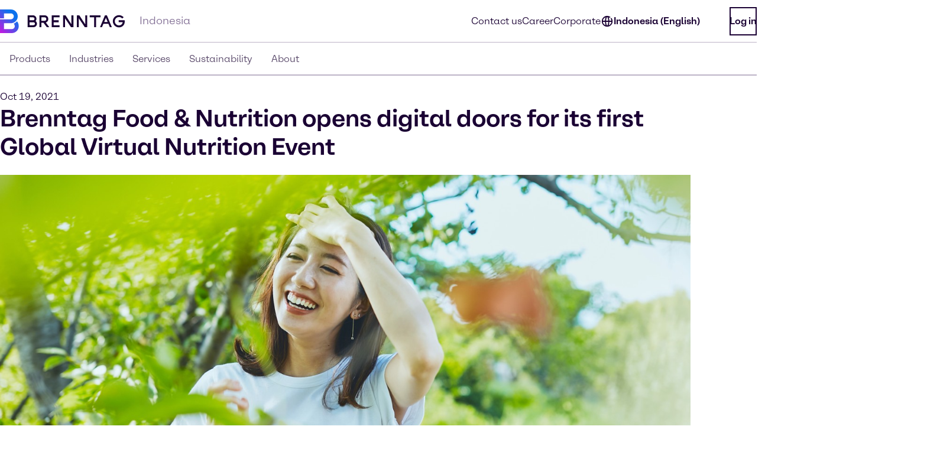

--- FILE ---
content_type: text/html;charset=utf-8
request_url: https://www.brenntag.com/en-id/media/news/brenntag-food-and-nutrition-opens-digital-doors-for-its-first-global-virtual-nutrition-event-2.html
body_size: 160515
content:
<!DOCTYPE html>
<html lang="en-GB">
<head><meta charset="utf-8">
<title>Brenntag Food &amp; Nutrition opens digital doors for its first Global Virtual Nutrition Event | Brenntag</title>
<meta name="viewport" content="width=device-width, initial-scale=1">
<script type="application/ld+json" data-hid="81e3d80">{"@context":"https://schema.org","@type":"WebPage","url":"https://brenntag-pwa-indonesia-nuxt3.e-spirit.cloud/en-id/media/news/brenntag-food-and-nutrition-opens-digital-doors-for-its-first-global-virtual-nutrition-event-2.html","name":"Brenntag Food & Nutrition opens digital doors for its first Global Virtual Nutrition Event","breadcrumb":{"@type":"BreadcrumbList","itemListElement":[{"@type":"ListItem","position":1,"name":"Homepage","item":"https://brenntag-pwa-indonesia-nuxt3.e-spirit.cloud/en-id/"},{"@type":"ListItem","position":2,"name":"Media","item":"https://brenntag-pwa-indonesia-nuxt3.e-spirit.cloud/en-id/media/"},{"@type":"ListItem","position":3,"name":"News","item":"https://brenntag-pwa-indonesia-nuxt3.e-spirit.cloud/en-id/media/news/"},{"@type":"ListItem","position":4,"name":"Brenntag Food & Nutrition opens digital doors for its first Global Virtual Nutrition Event","item":"https://brenntag-pwa-indonesia-nuxt3.e-spirit.cloud/en-id/media/news/brenntag-food-and-nutrition-opens-digital-doors-for-its-first-global-virtual-nutrition-event-2.html"}]}}</script>
<link rel="icon" type="image/x-icon" sizes="48x48" href="/favicon.ico" data-ot-ignore>
<link rel="icon" type="image/svg+xml" href="/favicon.svg" data-ot-ignore>
<link rel="apple-touch-icon" type="image/png" href="/favicon-apple-touch.png" data-ot-ignore>
<link rel="manifest" href="/manifest.json" data-ot-ignore>
<link rel="canonical" href="https://www.brenntag.com/en-id/media/news/brenntag-food-and-nutrition-opens-digital-doors-for-its-first-global-virtual-nutrition-event-2.html" data-hid="e3fa780" data-ot-ignore>
<script type="application/ld+json" data-hid="6cd86e6">{"@context":"https://schema.org","@type":"LocalBusiness","name":"PT. Brenntag","description":"","address":{"@type":"PostalAddress","streetAddress":"Graha Pratama Building, 17th Fl., Jl. M.T. Haryono Kav. 15, ","addressLocality":"Jakarta","postalCode":"12810","addressCountry":"Indonesia"},"telephone":"+62(21) 8379 0755","sameAs":["https://www.linkedin.com/company/brenntag","https://youtube.com/c/BrenntagGlobal","https://www.facebook.com/BrenntagGlobal","https://x.com/Brenntag"]}</script>
<script type="application/ld+json" data-hid="2248d19">{"@context":"https://schema.org","@type":"NewsArticle","headline":"Brenntag Food & Nutrition opens digital doors for its first Global Virtual Nutrition Event","description":null,"datePublished":null,"dateModified":"2021-10-19T08:26:00.000Z","author":{"@type":"Person","name":"Brenntag Editorial Team"},"publisher":{"@type":"Organization","name":"Brenntag","logo":{"@type":"ImageObject","url":"https://brenntagprod-media.e-spirit.cloud/06432017-be1f-41ce-8d1d-564e2a66d213/brenntag-brand-library/brenntaglogo.svg"}},"mainEntityOfPage":{"@type":"WebPage","@id":"https://brenntag-pwa-indonesia-nuxt3.e-spirit.cloud/en-id/media/news/brenntag-food-and-nutrition-opens-digital-doors-for-its-first-global-virtual-nutrition-event-2.html"},"image":"https://brenntagprod-media.e-spirit.cloud/06432017-be1f-41ce-8d1d-564e2a66d213/gettyimages-1132905955_w1472xh608.jpg","articleBody":"Brenntag Food & Nutrition, part of Brenntag SE, invites its customers, suppliers, and the interested public to its first Global Virtual Nutrition Event which will be staged online on November 9, 2021. The overarching theme of the event is “Opportunities for your Nutrition business in an ever-evolving world”. It awaits its audience with trend topics such as Food Safety, Clear Label, Gut Health, and Plant-based Products. Michiel van Genugten from Global Industry Development Food & Nutrition and host of the event, says: “At Brenntag Food & Nutrition, we have arranged a diverse program that will help our worldwide customers and suppliers to successfully adapt to the increasingly complex und uncertain market conditions and eventually grow their business. We will offer consumer insights, technical know-how, excellent formulation capabilities, market leading distribution excellence and supply chain infrastructure. We are very excited to welcome our visitors to our first all-virtual event.” Interaction with the visitors on various levels will play a central role in the set-up of the Global Virtual Nutrition Event. There will be live Q&A sessions, direct contact with the hosts in break-out sessions, dedicated chat rooms per region or country, as well as a personal appointment section to get in direct contact with selected Brenntag experts within the event week (November 8 to 12). Following the live event, the virtual pavilion will remain open from November 10 to 12 where recordings of the respective webinars will be available. For more information on and registration for the event, please visit Brenntag Global Virtual Nutrition Event 2021.  About Brenntag Food & Nutrition: Brenntag Food & Nutrition, part of Brenntag SE, is a leading provider of food ingredients to the marketplaces around the globe. We built a reputation of partnering with the best suppliers of ingredients and additives and deliver right to our customers’ needs and requirements. With more than 900 dedicated employees, a presence in 77 countries and 28 application and development centres, Brenntag Food & Nutrition provides technical expertise, tailor-made formulation and application solutions, a broad portfolio of specialty and commodity ingredients and profound industry know-how in the segments meat, poultry & fish processing, bakery & bread, dairy & ice cream, beverages, chocolate & confectionary, convenience food and fruit & vegetable processing. Brenntag Food & Nutrition makes its business partners “Sense the difference”."}</script><link rel="modulepreload" as="script" crossorigin href="/en-id/_nuxt/entry.e1cd5e3b.js" data-ot-ignore><link rel="preload" as="style" href="/en-id/_nuxt/entry.21b63478.css" data-ot-ignore><link rel="modulepreload" as="script" crossorigin href="/en-id/_nuxt/swiper-vue.320600fe.js" data-ot-ignore><link rel="preload" as="style" href="/en-id/_nuxt/swiper-vue.25ac1039.css" data-ot-ignore><link rel="modulepreload" as="script" crossorigin href="/en-id/_nuxt/default.fa277bfd.js" data-ot-ignore><link rel="modulepreload" as="script" crossorigin href="/en-id/_nuxt/Loading.3e149f88.js" data-ot-ignore><link rel="preload" as="style" href="/en-id/_nuxt/Loading.fc870aca.css" data-ot-ignore><link rel="modulepreload" as="script" crossorigin href="/en-id/_nuxt/_...slug_.f01a2896.js" data-ot-ignore><link rel="prefetch" as="script" crossorigin href="/en-id/_nuxt/ua-parser.97c2fd80.js" data-ot-ignore><link rel="prefetch" as="image" type="image/webp" href="/en-id/_nuxt/brenntag-background.fcd396d7.webp" data-ot-ignore><link rel="stylesheet" href="/en-id/_nuxt/entry.21b63478.css" data-ot-ignore><link rel="stylesheet" href="/en-id/_nuxt/swiper-vue.25ac1039.css" data-ot-ignore><link rel="stylesheet" href="/en-id/_nuxt/Loading.fc870aca.css" data-ot-ignore><style>.social-nav{bottom:0;color:var(--color-fg);display:none;left:0;min-width:var(--min-width);pointer-events:none;position:fixed;transform:translateY(100%);transition:transform .5s ease-in-out,opacity .5s ease-in-out;width:100%;z-index:1000}.theme-light .social-nav{--color-bg:rgba(var(--colors-dark-purple));--color-fg:rgba(var(--colors-white));--color-border:rgba(var(--colors-neutral-700))}.theme-dark .social-nav{--color-bg:rgba(var(--colors-white));--color-fg:rgba(var(--colors-dark-purple));--color-border:rgba(var(--colors-neutral-300))}.social-nav--display-mobile{display:block}.social-nav .desktop-icon{display:none}.social-nav .mobile-icon{display:block}.social-nav .social-nav-container-head{cursor:pointer;margin-bottom:1.5rem;width:100%}.social-nav .social-nav-container{align-items:center;background-color:var(--color-bg);border:.125rem solid var(--color-border);bottom:0;display:flex;flex-direction:column;height:100vh;opacity:0;padding:1.5rem;pointer-events:none;transition:transform .5s ease-in-out,opacity .5s ease-in-out;width:100%}.social-nav .social-nav-container .social-nav-content{display:flex;flex-direction:column;gap:1.5rem;text-align:left;width:15.5rem}.social-nav .social-nav-container .social-nav-content--links{display:flex;flex-direction:column;gap:1rem}.social-nav .social-nav-container .social-nav-content p{margin:0;padding:0}.social-nav .social-nav-container .social-nav-content .social-nav-content-location,.social-nav .social-nav-container .social-nav-content .social-nav-content-mail{align-items:center;display:flex;gap:.4375rem;justify-content:center}.social-nav .social-nav-container .social-nav-content-share .social-nav-content-share-button{align-items:center;display:flex;justify-content:space-between;margin-top:1rem}.social-nav .social-nav-container .social-nav-content-share .social-nav-content-share-button a{align-items:center;border:.125rem solid var(--color-fg);color:var(--color-fg);display:flex;flex-direction:column;height:3.375rem;justify-content:center;width:3.375rem}.social-nav .social-nav-sticky{background-color:var(--color-bg);border:.125rem solid var(--color-border);cursor:pointer;opacity:1;pointer-events:all;position:absolute;top:0;transform:translateY(-100%);transition:transform .5s ease-in-out,opacity .5s ease-in-out;width:100%;z-index:2}.social-nav .social-nav-sticky .social-nav-sticky-content{align-content:center;align-items:center;display:flex;flex-direction:row;flex-wrap:nowrap;justify-content:center;padding:1rem}.social-nav .social-nav-sticky .social-nav-sticky-content p{align-self:auto;flex:1 1 auto;font-weight:700;order:0;text-align:center}.social-nav .social-nav-sticky .social-nav-sticky-content svg{align-self:auto;flex:0 1 auto;order:0;transform:rotate(90deg)}.social-nav.active{transform:translateX(0) translateY(0)}.social-nav.active .social-nav-container{opacity:1;pointer-events:all}.social-nav.active .social-nav-sticky{opacity:0;pointer-events:none}@media screen and (min-width:60.125rem){.social-nav{display:none;height:23.5rem;left:auto;right:0;text-align:right;top:30%;transform:translateX(0) translateY(0)}.social-nav .desktop-icon,.social-nav--display-desktop{display:block}.social-nav .mobile-icon{display:none}.social-nav .social-nav-container{bottom:auto;height:auto;padding:1rem;position:absolute;right:0;top:0;transform:translateX(100%);width:-moz-min-content;width:min-content}.social-nav .social-nav-container .social-nav-container-head{align-content:stretch;align-items:flex-start;display:flex;flex-direction:column;flex-wrap:nowrap;justify-content:flex-start}.social-nav .social-nav-container .social-nav-container-head div{align-self:flex-end;flex:0 1 auto;order:0}.social-nav .social-nav-container .social-nav-container-head p{align-self:auto;flex:0 1 auto;margin:0;order:0}.social-nav .social-nav-sticky{display:inline-block;height:9.375rem;right:0;transform:translateX(0);width:3.5rem}.social-nav .social-nav-sticky .social-nav-sticky-content{flex-direction:column-reverse;height:100%;padding:.9375rem;width:100%}.social-nav .social-nav-sticky .social-nav-sticky-content p{font-weight:700;transform:rotate(180deg);writing-mode:vertical-lr}.social-nav .social-nav-sticky .social-nav-sticky-content svg{transform:rotate(0);transition:transform .5s ease}.social-nav .social-nav-sticky .social-nav-sticky-content .chevron-active svg{transform:rotate(180deg)}.social-nav.active .social-nav-container{transform:translateX(0) translateY(0)}.social-nav.active .social-nav-sticky{pointer-events:all;transform:translateX(100%)}}</style><style>.hljs{background:#292a2f;color:#dfdfe0;display:block;overflow-x:auto;padding:.5em}.hljs-comment,.hljs-quote{color:#a5b0bd;font-style:italic}.hljs-doctag,.hljs-formula,.hljs-keyword{color:#ef81b0}.hljs-deletion,.hljs-name,.hljs-section,.hljs-selector-tag,.hljs-subst{color:#dfdfe0}.hljs-literal{color:#ef81b0}.hljs-addition,.hljs-attribute,.hljs-meta-string,.hljs-regexp,.hljs-string{color:#f08875}.hljs-built_in,.hljs-class .hljs-title{color:#dfdfe0}.hljs-number{color:#d5ca86}.hljs-attr,.hljs-selector-attr,.hljs-selector-class,.hljs-selector-pseudo,.hljs-template-variable,.hljs-type,.hljs-variable{color:#bbf0e4}.hljs-bullet,.hljs-link,.hljs-meta,.hljs-selector-id,.hljs-symbol,.hljs-title{color:#dfdfe0}.hljs-emphasis{font-style:italic}.hljs-strong{font-weight:700}.hljs-link{text-decoration:underline}</style><style>.text-link{--color-link-text:var(--colors-blue-600);color:rgb(var(--color-link-text))}.text-link.text-link--theme-dark,.theme-dark .text-link{--color-link-text:var(--colors-blue-300)}.text-link:hover{--color-link-text:var(--colors-blue-500)}.text-link:hover.text-link--theme-dark,.theme-dark .text-link:hover{--color-link-text:var(--colors-blue-400)}.text-link:active{--color-link-text:var(--colors-blue-700)}.text-link:active.text-link--theme-dark,.theme-dark .text-link:active{--color-link-text:var(--colors-blue-600)}.text-link:focus-visible{--color-link-text:var(--colors-blue-600)}.text-link:focus-visible.text-link--theme-dark,.theme-dark .text-link:focus-visible{--color-link-text:var(--colors-blue-300)}.text-link.disabled,.text-link[disabled]{--color-link-text:var(--colors-neutral-300)}.text-link.disabled.text-link--theme-dark,.text-link[disabled].text-link--theme-dark,.theme-dark .text-link.disabled,.theme-dark .text-link[disabled]{--color-link-text:var(--colors-neutral-700)}.text-link:visited{--color-link-text:var(--colors-indigo-600)}.text-link:visited.text-link--theme-dark,.theme-dark .text-link:visited{--color-link-text:var(--colors-indigo-300)}.text-link:visited:hover{--color-link-text:var(--colors-indigo-500)}.text-link:visited:hover.text-link--theme-dark,.theme-dark .text-link:visited:hover{--color-link-text:var(--colors-indigo-400)}.text-link:visited:active{--color-link-text:var(--colors-indigo-700)}.text-link:visited:active.text-link--theme-dark,.theme-dark .text-link:visited:active{--color-link-text:var(--colors-indigo-600)}.text-link:visited:focus-visible{--color-link-text:var(--colors-indigo-600)}.text-link:visited:focus-visible.text-link--theme-dark,.theme-dark .text-link:visited:focus-visible{--color-link-text:var(--colors-indigo-300)}</style><style>.list[data-v-baa51dcf]{background:inherit;color:inherit;padding-left:.5rem;text-align:left}.text-content--center-text .list[data-v-baa51dcf]{margin:auto;width:-moz-fit-content;width:fit-content}.text-content--center-text .list .list[data-v-baa51dcf]{margin:unset;width:auto}.text-center>.list[data-v-baa51dcf]{display:inline-block}</style><style>@charset "UTF-8";li[data-v-87923502]{padding-left:1.5rem;position:relative}li span[data-v-87923502]{margin-bottom:.5rem}li[data-v-87923502]:before{content:"■";font-size:calc(var(--font-size-xs) - 1px);left:0;min-width:1rem;position:absolute;text-align:center;top:.0625rem}li li[data-v-87923502]:before{content:"□";font-size:var(--font-size-xs)}</style><style>.paragraph{margin-bottom:1.25rem}@media (min-width:60.125rem){.paragraph{margin-bottom:1rem}}.paragraph+h2,.paragraph+h3{padding-top:.5rem}</style><style>.th-right[data-v-a3dac396]{text-align:right}.th-center[data-v-a3dac396]{text-align:center}.th-left[data-v-a3dac396]{text-align:left}.th-justify[data-v-a3dac396]{text-align:justify}</style><style>.td-right[data-v-5111b747]{text-align:right}.td-center[data-v-5111b747]{text-align:center}.td-left[data-v-5111b747]{text-align:left}.td-justify[data-v-5111b747]{text-align:justify}</style><style>.table-wrapper{overflow-x:auto;scrollbar-color:rgb(var(--colors-dark-purple)) rgb(var(--colors-neutral-100));scrollbar-width:thin}.table-wrapper::-webkit-scrollbar{height:8px;width:auto}.table-wrapper::-webkit-scrollbar-track{background:rgb(var(--colors-neutral-100));border-bottom:1px solid rgb(var(--colors-neutral-300));border-right:none;border-top:1px solid rgb(var(--colors-dark-purple))}.table-wrapper::-webkit-scrollbar-thumb{background-color:rgb(var(--colors-dark-purple));border:none;border-radius:0}.table-wrapper::-moz-scrollbar{height:8px;width:auto}.table-wrapper::-moz-scrollbar-track{background:rgb(var(--colors-neutral-100));border-bottom:1px solid rgb(var(--colors-neutral-300));border-right:none;border-top:1px solid rgb(var(--colors-dark-purple))}.table-wrapper::-moz-scrollbar-thumb{background-color:rgb(var(--colors-dark-purple));border:none;border-radius:0}.theme-dark .table-wrapper{scrollbar-color:rgb(var(--colors-white)) rgb(var(--colors-neutral-900));scrollbar-width:thin}.theme-dark .table-wrapper::-webkit-scrollbar{height:8px;width:auto}.theme-dark .table-wrapper::-webkit-scrollbar-track{background:rgb(var(--colors-neutral-900));border-bottom:1px solid rgb(var(--colors-neutral-700));border-right:none;border-top:1px solid rgb(var(--colors-white))}.theme-dark .table-wrapper::-webkit-scrollbar-thumb{background-color:rgb(var(--colors-white));border:none;border-radius:0}.theme-dark .table-wrapper::-moz-scrollbar{height:8px;width:auto}.theme-dark .table-wrapper::-moz-scrollbar-track{background:rgb(var(--colors-neutral-900));border-bottom:1px solid rgb(var(--colors-neutral-700));border-right:none;border-top:1px solid rgb(var(--colors-white))}.theme-dark .table-wrapper::-moz-scrollbar-thumb{background-color:rgb(var(--colors-white));border:none;border-radius:0}.table-wrapper .table{display:table;min-width:100%}.theme-dark .table-wrapper .table{border:.0625rem solid rgb(var(--colors-neutral-700));color:rgb(var(--colors-white))}.table-wrapper .table table{border-collapse:separate;border-color:inherit;text-indent:0}.table-wrapper .table tbody,.table-wrapper .table thead{border:.0625rem solid rgb(var(--colors-neutral-300))}.theme-dark .table-wrapper .table tbody,.theme-dark .table-wrapper .table thead{border:.0625rem solid rgb(var(--colors-neutral-700))}.table-wrapper .table tbody tr{border-bottom:.0625rem solid rgb(var(--colors-neutral-300));border-top:.0625rem solid rgb(var(--colors-neutral-300))}.theme-dark .table-wrapper .table tbody tr{border-bottom:.0625rem solid rgb(var(--colors-neutral-700));border-top:.0625rem solid rgb(var(--colors-neutral-700))}.table-wrapper .table tbody tr:hover{background:rgb(var(--colors-neutral-200));border-bottom:.0625rem solid rgb(var(--colors-dark-purple))}.theme-dark .table-wrapper .table tbody tr:hover{background:rgb(var(--colors-neutral-700));border-bottom:.0625rem solid rgb(var(--colors-white))}.table-wrapper .table tbody tr:active{background:rgb(var(--colors-neutral-300));border-bottom:.0625rem solid rgb(var(--colors-dark-purple))}.theme-dark .table-wrapper .table tbody tr:active{background:rgb(var(--colors-neutral-800));border-bottom:.0625rem solid rgb(var(--colors-white))}.table-wrapper .table tbody tr:focus-visible{border:.0625rem solid rgb(var(--colors-dark-purple));outline:none}.table-wrapper .table tbody tr:focus-visible td{border-bottom:.0625rem solid rgb(var(--colors-dark-purple));border-top:.0625rem solid rgb(var(--colors-dark-purple))}.theme-dark .table-wrapper .table tbody tr:focus-visible{border-bottom:none;border:.0625rem solid rgb(var(--colors-white))}.theme-dark .table-wrapper .table tbody tr:focus-visible td{border-bottom:.0625rem solid rgb(var(--colors-white));border-top:.0625rem solid rgb(var(--colors-white))}.table-wrapper .table tbody tr[disabled]{background:rgb(var(--colors-neutral-300));border-bottom:.0625rem solid rgb(var(--colors-neutral-300));color:rgb(var(--colors-neutral-300))}.theme-dark .table-wrapper .table tbody tr[disabled]{background:rgb(var(--colors-neutral-700));border-bottom:.0625rem solid rgb(var(--colors-neutral-700));color:rgb(var(--colors-neutral-700))}.table-wrapper .table thead{background:rgb(var(--colors-tan-100))}.theme-dark .table-wrapper .table thead{background:rgb(var(--colors-neutral-800))}.table-wrapper .table thead tr{border-bottom:.0625rem solid rgb(var(--colors-dark-purple))}.table-wrapper .table thead tr:hover{background:rgb(var(--colors-tan-200))}.theme-dark .table-wrapper .table thead tr:hover{background:rgb(var(--colors-neutral-700))}.table-wrapper .table thead tr:active{background:rgb(var(--colors-tan-300))}.theme-dark .table-wrapper .table thead tr:active{background:rgb(var(--colors-neutral-900))}.table-wrapper .table thead tr:focus-visible{background:rgb(var(--colors-tan-100));border:.125rem solid rgb(var(--colors-dark-purple));outline:none}.theme-dark .table-wrapper .table thead tr:focus-visible{border-bottom:none;border:.125rem solid rgb(var(--colors-white))}.table-wrapper .table thead tr[disabled]{background:rgb(var(--colors-neutral-100));border-bottom:.0625rem solid rgb(var(--colors-dark-purple));color:rgb(var(--colors-neutral-400))}.theme-dark .table-wrapper .table thead tr[disabled]{background:rgb(var(--colors-neutral-900));color:rgb(var(--colors-neutral-600))}.theme-dark .table-wrapper .table thead tr,.theme-dark .table-wrapper .table thead tr[disabled]{border-bottom:.0625rem solid rgb(var(--colors-white))}.table-wrapper .table thead tr th{font-weight:800}.table-wrapper .table td,.table-wrapper .table th{padding-left:1rem;padding-right:0}.table-wrapper .table td:last-child,.table-wrapper .table th:last-child{padding-right:1rem}.table-wrapper .table th{padding-block:1rem}.table-wrapper .table td{font-size:var(--text-xs);line-height:1.25rem;padding-block:1.125rem}</style><style>.accordion--card--button[data-v-df7c1554]{border-bottom:.0625rem solid var(--fg);display:flex;justify-content:space-between;padding:1rem 1.5rem;text-align:left;width:100%}.accordion--card--button svg[data-v-df7c1554]{flex:0 0 auto;transition:rotate .25s ease-in-out}.accordion--card--button[aria-expanded=true] svg[data-v-df7c1554]{rotate:180deg}.accordion--card--button[data-v-df7c1554]:hover{background-color:var(--hover)}.accordion--card--button[data-v-df7c1554]:active{background-color:var(--pressed)}.accordion--card--button[data-v-df7c1554]:focus{outline:none}.accordion--card--button[data-v-df7c1554]:focus-visible{border-color:transparent;outline:.125rem solid var(--fg)}.accordion--card dd[data-v-df7c1554]{display:grid;grid-template-rows:0fr;transition:all .25s ease-in-out}.accordion--card dd>div[data-v-df7c1554]{overflow:hidden}.accordion--card dd>div>div[data-v-df7c1554]{padding:1.5rem}.accordion--card dd.active[data-v-df7c1554]{grid-template-rows:1fr}.accordion--card dd.prevent-tabbing[data-v-df7c1554]{visibility:hidden}</style><style>.accordion{--fg:rgb(var(--colors-dark-purple));--hover:rgb(var(--colors-neutral-100));--pressed:rgb(var(--colors-neutral-200));--fg-caption:rgb(var(--colors-dark-purple));--fg-footnote:rgb(var(--colors-neutral-400));background-color:var(--bg);color:var(--fg);padding:3rem .5rem}.accordion.tan{--bg:rgb(var(--colors-tan-100))}.theme-dark .accordion{--fg:rgb(var(--colors-white));--hover:rgb(var(--colors-neutral-800));--pressed:rgb(var(--colors-neutral-600));--fg-caption:rgb(var(--colors-white));--fg-footnote:rgb(var(--colors-neutral-400))}.theme-dark .accordion.tan{--bg:rgb(var(--colors-neutral-900))}@media screen and (min-width:60.125rem){.accordion{padding:3rem}}.accordion--header--intro{margin-bottom:1.5rem}.accordion .accordion-caption,.accordion .accordion-footnote{margin-top:1rem}.accordion .accordion-caption .paragraph,.accordion .accordion-footnote .paragraph{font-size:var(--font-size-xs);line-height:1.125rem;margin-bottom:0}.accordion .accordion-caption{color:var(--fg-caption)}.accordion .accordion-footnote{color:var(--fg-footnote)}</style><style>.icons[data-v-57e1adaf]{display:flex;flex-direction:row;flex-wrap:wrap}.icons .icon-wrapper[data-v-57e1adaf]{align-items:center;border:.0625rem solid #ccc;display:flex;flex:1 1 10%;flex-direction:column;margin:.5rem;padding:1rem;text-align:center}</style><style>.download{--color-fg:rgba(var(--colors-dark-purple));--color-bg:rgba(var(--colors-white));background-color:var(--color-bg);color:var(--color-fg);padding-block:3rem}.theme-dark .download{--color-fg:rgb(var(--colors-white));--color-bg:rgb(var(--colors-dark-purple))}.download--tile{border:.0625rem solid var(--color-fg);display:flex;padding:1rem}.download--tile .icon{align-content:center;background-color:rgb(var(--colors-tan-100));border:.0625rem solid rgb(var(--colors-neutral-300));color:var(--color-fg);display:grid;flex:0 0 3rem;height:3rem;justify-content:center;width:3rem}.theme-dark .download--tile .icon{background-color:rgba(var(--colors-neutral-900));border-color:rgba(var(--colors-neutral-700))}.download--tile .text{margin-left:1rem}.download--tile .text .download-title{font-weight:800}.download--tile .text .download-details{color:rgb(var(--colors-neutral-500));font-weight:800}.theme-dark .download--tile .text .download-details{color:rgba(var(--colors-neutral-300))}.download--tile .text .download-details .size{border-left:.0625rem solid rgb(var(--colors-neutral-500));font-weight:400;margin-left:1rem;padding-left:1rem}.download--tile:hover{background-color:rgb(var(--colors-neutral-800));border:.0625rem solid var(--color-fg)}.theme-dark .download--tile:hover{background-color:rgba(var(--colors-neutral-100))}.download--tile:hover .download-title{color:var(--color-bg)}.download--tile:hover .download-size{color:rgb(var(--colors-neutral-300))}.theme-dark .download--tile:hover .download-size{color:rgb(var(--colors-neutral-600))}.download--tile:hover .icon{background-color:rgb(var(--colors-neutral-700));border-color:transparent;color:var(--color-bg)}.theme-dark .download--tile:hover .icon{background-color:rgb(var(--colors-white));border-color:rgb(var(--colors-neutral-300))}.download--tile:active{--color-fg:rgb(var(--colors-neutral-100));background-color:rgb(var(--colors-neutral-900))}.theme-dark .download--tile:active{background-color:rgb(var(--colors-neutral-200));border-color:rgb(var(--colors-dark-purple))}.download--tile:active .download-title{color:var(--color-bg)}.download--tile:active .download-size{color:rgb(var(--colors-neutral-400))}.theme-dark .download--tile:active .download-size{color:rgb(var(--colors-neutral-700))}.download--tile:active .icon{background-color:rgb(var(--colors-neutral-800));border-color:rgb(var(--colors-neutral-700));color:var(--color-bg)}.theme-dark .download--tile:active .icon{background-color:rgb(var(--colors-neutral-100));border-color:rgb(var(--colors-neutral-300))}.download--tile:focus{outline:none}.download--tile:focus-visible{background-color:rgb(var(--colors-neutral-800));outline:.125rem solid rgb(var(--colors-neutral-800));outline-offset:.125rem}.theme-dark .download--tile:focus-visible{background-color:rgb(var(--colors-neutral-100));border-color:rgb(var(--colors-dark-purple))}.download--tile:focus-visible .download-title{color:rgba(var(--colors-white))}.theme-dark .download--tile:focus-visible .download-title{color:rgba(var(--colors-dark-purple))}.download--tile:focus-visible .download-size{color:rgb(var(--colors-neutral-300))}.theme-dark .download--tile:focus-visible .download-size{color:rgb(var(--colors-neutral-600))}.download--tile:focus-visible .icon{background-color:rgb(var(--colors-neutral-700));border-color:transparent;color:rgba(var(--colors-white))}.theme-dark .download--tile:focus-visible .icon{background-color:var(--color-fg);border-color:rgb(var(--colors-neutral-300));color:rgba(var(--colors-dark-purple))}.theme-dark .download--tile:focus-visible{outline:.125rem solid var(--color-fg)}.download--tile.inactive{border-color:rgb(var(--colors-neutral-300));pointer-events:none}.theme-dark .download--tile.inactive{border-color:rgb(var(--colors-neutral-700))}.download--tile.inactive .icon{background-color:transparent;border-color:rgb(var(--colors-neutral-300))}.theme-dark .download--tile.inactive .icon{border-color:rgb(var(--colors-neutral-700))}.download--tile.inactive .download-size,.download--tile.inactive .download-title,.download--tile.inactive .icon{color:rgb(var(--colors-neutral-300))}.theme-dark .download--tile.inactive .download-size,.theme-dark .download--tile.inactive .download-title,.theme-dark .download--tile.inactive .icon{color:rgb(var(--colors-neutral-700))}.download--tile.inactive .download-size .format,.download--tile.inactive .download-title .format,.download--tile.inactive .icon .format{border-right-color:rgb(var(--colors-neutral-300))}.theme-dark .download--tile.inactive .download-size .format,.theme-dark .download--tile.inactive .download-title .format,.theme-dark .download--tile.inactive .icon .format{border-right-color:rgb(var(--colors-neutral-700))}</style><style>.download{--color-fg:rgba(var(--colors-dark-purple));--color-bg:rgba(var(--colors-white));background-color:var(--color-bg);color:var(--color-fg);padding-block:3rem}.theme-dark .download{--color-fg:rgb(var(--colors-white));--color-bg:rgb(var(--colors-dark-purple))}.download--content{margin:auto;padding-inline:2rem}@media screen and (min-width:48rem){.download--content{padding-inline:3rem}}.download--content--grid{display:grid;gap:1rem;margin-top:1.5rem}@media screen and (min-width:48rem){.download--content--grid{grid-template-columns:repeat(2,minmax(0,1fr))}}@media screen and (min-width:60.125rem){.download--content--grid{grid-template-columns:repeat(3,minmax(0,1fr));margin-top:3rem}}</style><style>.contact-profile-card{border:.0625rem solid;display:flex;flex-direction:column}.contact-profile-card .text{display:flex;flex-direction:column;height:100%;justify-content:space-between;padding:1.5rem}@media screen and (min-width:60.125rem){[data-length="1"] .contact-profile-card{display:grid;grid-template:"image name" "image contact" "image social"/20rem 1fr}[data-length="1"] .contact-profile-card .image img{height:100%;max-width:20rem;-o-object-fit:cover;object-fit:cover;width:100%}}.contact-profile-card .image{grid-area:image}.contact-profile-card .image img{width:100%}.contact-profile-card .name{grid-area:name;margin-bottom:2.5rem}.contact-profile-card .contact{grid-area:contact}.contact-profile-card .social{grid-area:social}.contact-profile-card .contact-profile-card-headline{font-weight:700;margin-bottom:1rem}.contact-profile-card .contact>:not(:last-child){display:flex;margin-bottom:1rem}.theme-brenntag-reskin .contact-profile-card,.theme-light .contact-profile-card{--fg:rgb(var(--colors-dark-purple));--bg:rgb(var(--colors-white));border-color:rgba(var(--colors-neutral-300))}.theme-brenntag-reskin .contact-profile-card .click-link-light,.theme-light .contact-profile-card .click-link-light{color:rgb(var(--colors-accent-600));font-weight:700;line-height:1.5rem}.theme-brenntag-reskin .contact-profile-card .click-link-light:focus,.theme-light .contact-profile-card .click-link-light:focus{color:rgb(var(--colors-accent-600))}.theme-brenntag-reskin .contact-profile-card .click-link-light:visited,.theme-light .contact-profile-card .click-link-light:visited{color:rgb(var(--colors-purple-700))}.theme-brenntag-reskin .contact-profile-card .click-link-light:hover,.theme-light .contact-profile-card .click-link-light:hover{color:rgb(var(--colors-accent-500))}.theme-dark .contact-profile-card{--fg:rgb(var(--colors-white));--bg:rgb(var(--colors-dark-purple));border-color:rgba(var(--colors-neutral-700))}.theme-dark .contact-profile-card .click-link-dark{color:rgb(var(--colors-accent-300));font-weight:700;line-height:1.5rem}.theme-dark .contact-profile-card .click-link-dark:focus{color:rgb(var(--colors-accent-300))}.theme-dark .contact-profile-card .click-link-dark:visited{color:rgb(var(--colors-purple-600))}.theme-dark .contact-profile-card .click-link-dark:hover{color:rgb(var(--colors-accent-400))}.contact-profile-card .contact-profile-card-email{display:flex}.contact-profile-card .contact-profile-card-icon{margin-right:.625rem}.contact-profile-card .contact-profile-card-email a,.contact-profile-card .contact-profile-card-phone a{overflow:hidden;text-overflow:ellipsis}.contact-profile-card .linkedin-icon{display:flex;height:auto;width:-moz-max-content;width:max-content}.contact-profile-card .linkedin-icon .theme-brenntag-reskin,.contact-profile-card .linkedin-icon .theme-light{color:rgb(var(--colors-accent-300))}.contact-profile-card .linkedin-icon .theme-dark{color:#fff!important}</style><style>.contact-profile{--distance-horizontal:1.5rem;--distance-vertical:3rem;background-color:var(--bg);color:var(--fg);padding:var(--distance-vertical) 0}.theme-light .contact-profile{--fg:rgb(var(--colors-dark-purple));--bg:rgb(var(--colors-white))}.theme-dark .contact-profile{--fg:rgb(var(--colors-white));--bg:rgb(var(--colors-dark-purple))}.contact-profile .content{grid-gap:var(--distance-vertical) 2rem;display:flex;flex-direction:column}@media screen and (min-width:48rem){.contact-profile .content{display:grid;grid-template:"heading" "items"}.contact-profile .content[data-length="1"],.contact-profile .content[data-length="2"]{grid-template:"heading items"/1fr 2fr}}.contact-profile .contact-profile-text-container{grid-area:heading}@media screen and (min-width:60.125rem){.contact-profile :not([data-length="1"],[data-length="2"]) .contact-profile-text-container{text-align:center}}.contact-profile .contact-profile-headline{margin-bottom:var(--distance-horizontal)}.contact-profile .items{grid-gap:var(--distance-vertical) 2rem;display:flex;flex-direction:column;grid-area:items}@media screen and (min-width:48rem){.contact-profile .items{display:grid;grid-template-columns:repeat(6,1fr)}.contact-profile .items>li{grid-column:span 2}}.contact-profile [data-length="1"] .items>li{grid-column:span 6}.contact-profile [data-length="2"] .items>li{grid-column:span 3}@media screen and (min-width:60.125rem){.regional-news .contact-profile .contact-profile-text-container{text-align:left}}</style><style>.article-header-image[data-v-9968d4fe]{height:auto;margin-bottom:1rem;width:100%}.not-published-hint[data-v-9968d4fe]{background-color:rgba(var(--colors-red-300))}.not-published-hint svg[data-v-9968d4fe]{display:inline-block}</style><style>.case-studies--form{background-color:rgba(var(--color-bg));color:rgba(var(--color-fg));margin-bottom:3rem;padding:4rem 1rem;padding-inline:1rem;position:relative}.theme-light .case-studies--form{--color-fg:var(--colors-dark-purple);--color-bg:var(--colors-tan-100);--color-bg-input:var(--colors-white);--color-placeholder:var(--colors-neutral-400);--color-border:var(--colors-neutral-300);--color-border-default:var(--colors-neutral-300);--color-border-hover:var(--colors-dark-purple);--color-border-focused:var(--colors-blue-500);--color-border-inactive:var(--colors-neutral-300);--color-icon:var(--colors-neutral-700)}.theme-dark .case-studies--form{--color-fg:var(--colors-white);--color-bg:var(--colors-neutral-900);--color-bg-input:var(--colors-dark-purple);--color-placeholder:var(--colors-neutral-500);--color-border:var(--colors-neutral-700);--color-border-default:var(--colors-neutral-700);--color-border-hover:var(--colors-white);--color-border-focused:var(--colors-blue-400);--color-border-inactive:var(--colors-neutral-700);--color-icon:var(--colors-neutral-300)}.case-studies--form-content{margin-inline:auto;max-width:72.5rem}.case-studies--form .h4{padding-bottom:1.5rem;padding-top:.5rem}.case-studies--form form{display:flex;flex-direction:row;flex-wrap:wrap;gap:1rem;justify-content:center;margin-top:3rem;margin-inline:auto;max-width:37.5rem;width:100%}.case-studies--form form .input-wrapper{align-items:center;display:flex;flex:1 0 100%;flex-direction:row;position:relative}@media screen and (min-width:60.125rem){.case-studies--form form .input-wrapper{flex:1 0 auto}}.case-studies--form form button{flex:1 0 100%;justify-content:center}@media screen and (min-width:60.125rem){.case-studies--form form button{flex:0 0 auto}}.case-studies--form form svg.search{left:1rem;pointer-events:none;position:absolute}.case-studies--form form input{background-color:rgba(var(--color-bg-input));border:none;color:rgba(var(--color-fg));line-height:3.5rem;outline-color:rgba(var(--color-border-default));outline-offset:-1px;outline-style:solid;outline-width:.0625rem;padding-inline:3rem 1rem;width:100%}.case-studies--form form input:hover{outline-color:rgba(var(--color-border-hover))}.case-studies--form form input:focus-visible{outline-color:rgba(var(--color-border-focused));outline-offset:-3px;outline-width:.1875rem}.case-studies--form form input:not(:-moz-placeholder-shown){color:rgba(var(--color-fg))}.case-studies--form form input:not(:placeholder-shown){color:rgba(var(--color-fg))}.case-studies--form form input ::-moz-placeholder{color:rgba(var(--color-placeholder))}.case-studies--form form input ::placeholder{color:rgba(var(--color-placeholder))}.case-studies--form form input.has-speech-recognition{padding-right:3rem}</style><style>@charset "UTF-8";.facet-entry{display:flex;flex-direction:row;flex-wrap:nowrap;gap:.5rem;line-height:1.5rem;padding:.5rem}.theme-light .facet-entry{--color-border:var(--colors-neutral-700);--color-border-checked:var(--colors-dark-purple);--color-bg:var(--colors-white);--color-bg-checked:var(--colors-dark-purple);--color-checkmark:var(--colors-white)}.theme-dark .facet-entry{--color-border:var(--colors-neutral-300);--color-border-checked:var(--colors-neutral-300);--color-bg:var(--colors-dark-purple);--color-bg-checked:var(--colors-white);--color-checkmark:var(--colors-dark-purple)}.facet-entry input,.facet-entry label{cursor:pointer}.facet-entry input{-webkit-appearance:none;-moz-appearance:none;appearance:none;flex:0 0 auto;height:1.5rem;position:relative;width:1.5rem}.facet-entry input:after{background-color:rgba(var(--color-bg));border:.125rem solid rgba(var(--color-border));content:"";inset:0;line-height:1.5rem;position:absolute;text-align:center}.facet-entry input:checked:after{background-color:rgba(var(--color-bg-checked));border-color:rgba(var(--color-border-checked));color:rgba(var(--color-checkmark));content:"✔"}</style><style>.case-studies--filter-facet{border-top:.0625rem solid rgb(var(--color-border))}.theme-light .case-studies--filter-facet{--color-scrollbar-track:rgb(var(--colors-neutral-100));--color-scrollbar-face:rgb(var(--colors-neutral-500))}.theme-dark .case-studies--filter-facet{--color-scrollbar-track:rgb(var(--colors-neutral-500));--color-scrollbar-face:rgb(var(--colors-white))}.case-studies--filter-facet:first-child{border-top:none}.case-studies--filter-facet .header{font-weight:700;padding-block:1rem}.case-studies--filter-facet--list{display:flex;flex-direction:column;gap:.5rem;max-height:24rem;overflow:auto;scrollbar-color:var(--color-scrollbar-face) var(--color-scrollbar-track);scrollbar-width:thin}.case-studies--filter-facet--expander{color:rgba(var(--colors-blue-500));font-weight:700;line-height:1.25rem;margin-top:.5rem;padding-block:.5rem}</style><style>.case-studies--suggestion-box{--color-bg:var(--colors-tan-100);background-color:rgb(var(--color-bg));display:none;flex-direction:column;gap:1rem;padding:1.2rem}.theme-dark .case-studies--suggestion-box{--color-bg:var(--colors-neutral-900)}.case-studies--suggestion-box .paragraph:last-child{margin-bottom:0}@media screen and (max-width:59.125rem){.case-studies--suggestion-box.case-studies--suggestion-box--mobile{display:flex}}@media screen and (min-width:60.125rem){.case-studies--suggestion-box{margin-top:3rem}.case-studies--suggestion-box.case-studies--suggestion-box--desktop{display:flex}}@media screen and (max-width:59.125rem){.case-studies--results-list+.case-studies--suggestion-box{margin-top:2.5rem}}</style><style>.case-studies--filters{--color-bg:var(--colors-white);--color-border:var(--colors-neutral-200);--color-bg-button:var(--colors-white);gap:.5rem}.theme-dark .case-studies--filters{--color-bg:var(--colors-dark-purple);--color-border:var(--colors-neutral-800);--color-bg-button:var(--colors-dark-purple)}@media screen and (max-width:59.125rem){.case-studies--filters{--color-bg:var(--colors-neutral-50);--color-border:var(--colors-neutral-200);--color-bg-button:var(--colors-white)}.theme-dark .case-studies--filters{--color-bg:var(--colors-dark-purple);--color-border:var(--colors-neutral-800);--color-bg-button:var(--colors-dark-purple)}}.case-studies--filters-facets{display:flex;flex-direction:column;gap:.5rem}@media screen and (max-width:59.125rem){.case-studies--filters-facets{padding-inline:1rem}}.case-studies--filters .headline{align-items:center;display:flex;justify-content:space-between}.case-studies--filters .headline button{display:none}.case-studies--filters-mobile-buttons{align-content:flex-start;background-color:rgb(var(--color-bg-button));border-top:.0625rem solid rgb(var(--color-border));display:none;flex-direction:row;flex-wrap:wrap;gap:.5rem;padding-block:1.5rem;padding-inline:1rem}.case-studies--filters-mobile-buttons button{flex:1 1 auto;justify-content:center}@media screen and (max-width:59.125rem){.case-studies--filters{background-color:rgb(var(--color-bg));display:none;flex-direction:column;inset:0;position:fixed;z-index:10000}.case-studies--filters.is-open-mobile{display:flex}.case-studies--filters-scrollable{flex:0 1 auto;overflow-y:auto}.case-studies--filters-mobile-buttons{display:flex;flex:1 1 auto}.case-studies--filters .headline{border-bottom:.0625rem solid rgb(var(--color-border));padding:1rem}.case-studies--filters .headline button{display:inline-block}}@media screen and (min-width:60.125rem){.case-studies--filters{grid-area:filters;padding-top:1rem}}</style><style>.case-studies--pills{--color-bg:var(--colors-neutral-100);display:flex;flex-wrap:wrap;gap:.5rem;margin-bottom:2rem}.theme-dark .case-studies--pills{--color-bg:var(--colors-neutral-800)}.case-studies--pills .pill{align-items:center;background-color:rgb(var(--color-bg));display:flex;gap:.5rem;padding:.25rem}.case-studies--pills .pill span{margin-inline:.5rem}.case-studies--pills .clear-all{font-weight:700;padding-inline:1rem}</style><style>.case-study--modal{align-items:center;display:flex;inset:0;justify-content:center;position:fixed;z-index:10000}.theme-light .case-study--modal{--color-bg:var(--colors-white);--color-bg-study:var(--colors-tan-100)}.theme-dark .case-study--modal{--color-bg:var(--colors-dark-purple);--color-bg-study:var(--colors-neutral-900)}.case-study--modal--background{background-color:rgba(var(--colors-black),.48);inset:0;position:absolute}.case-study--modal--content{background-color:rgb(var(--color-bg));border:.0625rem solid rgb(var(--colors-neutral-300));cursor:default;display:flex;flex-direction:column;gap:1.5rem;max-height:100vh;max-width:48rem;padding:1.5rem;width:100%;z-index:10001}@media screen and (max-width:47rem){.case-study--modal--content{height:100%}}.case-study--modal--content--top{align-items:flex-start;display:flex;justify-content:space-between}.case-study--modal--content--main{display:grid;flex:1 1 auto;gap:1.5rem;overflow:auto}@media screen and (max-width:47rem){.case-study--modal--content--main{grid-template-rows:max-content 1fr}}@media screen and (min-width:48rem){.case-study--modal--content--main{grid-template-columns:repeat(2,1fr)}}.case-study--modal--content--main--study{background-color:rgb(var(--color-bg-study));display:flex;flex-direction:column;gap:1rem;padding:1rem}.case-study--modal--content--main--study-details-top{display:flex;flex-direction:column;gap:.5rem}.case-study--modal--content--main--study-details-region span:after{content:", "}.case-study--modal--content--main--study-details-region span:last-child:after{content:unset}.case-study--modal--content--main iframe{height:100%;inset:0;max-height:calc(100vh - 10rem);width:100%}</style><style>.case-studies--study{border:.0625rem solid rgb(var(--color-border));display:flex;flex-direction:column;text-align:left;-webkit-user-select:none;-moz-user-select:none;user-select:none}.theme-light .case-studies--study{--color-border:var(--colors-neutral-300);--color-border-hover:var(--colors-dark-purple);--color-border-active:var(--colors-white);--color-shadow-active:var(--colors-dark-purple)}.theme-dark .case-studies--study{--color-border:var(--colors-neutral-700);--color-border-hover:var(--colors-white);--color-border-active:var(--colors-dark-purple);--color-shadow-active:var(--colors-white)}.case-studies--study img{aspect-ratio:296/240;-o-object-fit:fill;object-fit:fill}.case-studies--study .case-studies--study-details{display:grid;gap:.75rem;grid-template-areas:"date data" "title title";grid-template-columns:min-content 1fr;margin:1.5rem;-webkit-user-select:none;-moz-user-select:none;user-select:none}.case-studies--study .case-studies--study-details--date{grid-area:date}.case-studies--study .case-studies--study-details--title{grid-area:title}.case-studies--study:hover{border:.0625rem solid rgb(var(--color-border-hover))}.case-studies--study:focus-visible{border:.25rem solid rgb(var(--color-border-active));box-shadow:0 0 0 .125rem rgb(var(--color-shadow-active));outline:none}</style><style>.pagination[data-v-3fb714ac]{--fg:rgb(var(--colors-dark-purple));--bg:rgb(var(--colors-tan-100));align-items:center;border-top:.0625rem solid var(--border);display:flex;gap:.5rem;justify-content:center;padding-block:2.5rem 2.5rem}.theme-dark .pagination[data-v-3fb714ac]{--fg:rgb(var(--colors-white));--bg:rgb(var(--colors-neutral-900))}.pagination button[data-v-3fb714ac]{align-items:center;display:flex;font-weight:700;height:2.5rem;justify-content:center;width:2.5rem}.pagination button.active[data-v-3fb714ac]{background-color:var(--fg);color:var(--bg)}.pagination button.disabled[data-v-3fb714ac]{opacity:.5;pointer-events:none}</style><style>.case-studies--results{--color-toggle-border:var(--colors-dark-purple);container-name:results;container-type:inline-size;flex:1 1 auto}.theme-dark .case-studies--results{--color-toggle-border:var(--colors-neutral-200)}.case-studies--results-header{align-items:center;display:flex;flex-wrap:wrap;gap:1rem;justify-content:space-between;margin-bottom:1.5rem}.case-studies--results-header .brenntag-select{margin-bottom:0}.case-studies--results-header--count{flex:1 1 100%}@media screen and (min-width:60.125rem){.case-studies--results-header--count{flex:1 1 auto}}.case-studies--results-header--sort{flex:1 1 auto}@media screen and (min-width:60.125rem){.case-studies--results-header--sort{flex:unset;min-width:18.75rem}}.case-studies--results-header--sort .brenntag-option--default{border-color:rgb(var(--color-toggle-border));padding-block:.9375rem}@media screen and (min-width:60.125rem){.case-studies--results-header--toggle{display:none}}.case-studies--results-header--toggle button{border:.125rem solid rgb(var(--color-toggle-border));padding:.75rem}.case-studies--results-list{display:grid;gap:1.5rem;grid-template-columns:1fr}@container results (width >= 586px){.case-studies--results-list{grid-template-columns:1fr 1fr}}@container results (width >= 936px){.case-studies--results-list{grid-template-columns:1fr 1fr 1fr}}.case-studies--results div.loader{margin-top:6rem}</style><style>.case-studies--content{display:grid;gap:2rem;grid-template-areas:"results";grid-template-columns:1fr;margin-inline:auto;max-width:78rem}@media screen and (min-width:60.125rem){.case-studies--content{grid-template-areas:"filters results";grid-template-columns:17.5rem 1fr}}.case-studies .case-studies--results{grid-area:results}</style><style>.contact-form{display:grid;grid-template-columns:1fr;padding:3rem}.theme-dark .contact-form{color:rgb(var(--colors-white))}.contact-form--text{margin-bottom:3rem}.contact-form--text a{font-weight:700}.contact-form--text a>svg{display:inline-block}.contact-form--text address{font-style:normal}.contact-form--text address p span{padding-right:.25rem}.contact-form--text address p span:last-child{padding-right:0}.contact-form--form{margin-inline:-1rem}@media screen and (min-width:60.125rem){.contact-form--form{margin-inline:0}}.contact-form--locations{display:grid;gap:1.5rem;grid-template-columns:1fr}.contact-form--opening-hours,.contact-form--phone{margin-top:.75rem}@media screen and (min-width:60.125rem){.contact-form{gap:6rem;grid-template-columns:1fr 1fr}.contact-form.form-left .contact-form--form{order:-1}}</style><style>.youtube-video[data-v-e104f3fc]{container-type:inline-size;position:relative}.theme-light .youtube-video[data-v-e104f3fc]{--color-icon:var(--colors-dark-purple);--color-bg:var(--colors-white)}.theme-dark .youtube-video[data-v-e104f3fc]{--color-icon:var(--colors-white);--color-bg:var(--colors-dark-purple);border:.0625rem solid rgb(var(--colors-neutral-700))}.youtube-video iframe[data-v-e104f3fc],.youtube-video img[data-v-e104f3fc]{aspect-ratio:16/9;width:100%}.youtube-video .youtube-thumbnail img[data-v-e104f3fc]{filter:blur(5px)}.youtube-video .youtube-onetrust-overlay[data-v-e104f3fc]{background-color:rgb(var(--colors-neutral-500));color:rgb(var(--colors-white));display:flex;flex-direction:column;inset:1rem;overflow:auto;padding:1rem;position:absolute}@container (min-width: 520px){.youtube-video .youtube-onetrust-overlay[data-v-e104f3fc]{inset:2rem 1.5rem;padding:2rem}}@container (min-width: 650px){.youtube-video .youtube-onetrust-overlay[data-v-e104f3fc]{inset:4rem 2rem}}.youtube-video .youtube-onetrust-overlay--text[data-v-e104f3fc]{flex:1 1 auto;margin-bottom:1rem}.youtube-video .youtube-onetrust-overlay--buttons[data-v-e104f3fc]{align-items:center;display:flex;flex-direction:row;flex-wrap:wrap;gap:.5rem 1.5rem}</style><style>.modal-image{align-items:center;background-color:rgba(var(--colors-neutral-500),.75);cursor:pointer;display:none;height:100dvh;justify-content:center;left:0;padding:1.5rem;position:fixed;top:0;width:100dvw;z-index:9999}.theme-light .modal-image{--color-bg:rgba(var(--colors-white))}.theme-dark .modal-image{--color-bg:rgba(var(--colors-dark-purple))}.modal-image figcaption .paragraph{font-size:var(--font-size-xs)}.modal-image--caption-alignment--left{text-align:left}.modal-image--caption-alignment--right{text-align:right}@media screen and (min-width:60.125rem){.modal-image{display:flex;height:100vh;width:100vw}}.modal-image .close-row{display:flex;flex-direction:row;justify-content:flex-end;padding-bottom:1rem}.modal-image .image-wrapper{background-color:var(--color-bg);padding:1.5rem}.modal-image img{margin:auto;max-height:80vh;width:auto}.modal-image .page-width-xl{width:auto}</style><style>.multimedia-content{clear:both;color:var(--color-fg);gap:0 2rem;width:100%}.theme-light .multimedia-content{--color-fg:rgba(var(--colors-dark-purple));--fg-caption:rgb(var(--colors-dark-purple));--fg-footnote:rgb(var(--colors-neutral-400))}.theme-dark .multimedia-content{--color-fg:rgba(var(--colors-white));--fg-caption:rgb(var(--colors-white));--fg-footnote:rgb(var(--colors-neutral-400))}.multimedia-content--container{margin-block:3rem}.multimedia-content--content{display:flex;flex-direction:column;gap:0 2rem;width:100%}.multimedia-content--icon{background-color:var(--color-fg);display:inline-block;margin-bottom:1.5rem;padding:.5rem}.multimedia-content iframe{aspect-ratio:16/9;width:100%}.multimedia-content--headers{display:flex;flex-direction:column;gap:.5rem}.multimedia-content--headers .multimedia-content--icon{width:-moz-fit-content;width:fit-content}.multimedia-content--headers .text--section-title{margin-bottom:.75rem}.multimedia-content--image-lightbox .multimedia-content--media img{cursor:pointer;position:relative;z-index:1}.multimedia-content img{width:100%}.multimedia-content--button{margin-top:1.5rem}.multimedia-content--text{padding-block:1.5rem}.multimedia-content .multimedia-footnote,.multimedia-content figcaption{margin-block:1rem}.multimedia-content .multimedia-footnote .paragraph,.multimedia-content figcaption .paragraph{font-size:var(--font-size-xs)}.multimedia-content figcaption{color:var(--fg-caption)}.multimedia-content .multimedia-footnote{color:var(--fg-footnote)}.multimedia-content--image-alignment--left{text-align:left}.multimedia-content--image-alignment--center{text-align:center}.multimedia-content--image-alignment--right{text-align:right}@media screen and (min-width:60.125rem){.multimedia-content--left .multimedia-content--content{flex-direction:row}.multimedia-content--right .multimedia-content--content{flex-direction:row-reverse}.multimedia-content--center .multimedia-content--content{flex-direction:column}.multimedia-content--center .multimedia-content--text{padding-inline:3rem}.multimedia-content--center figcaption{margin-inline:3rem}.multimedia-content--left .multimedia-content--content,.multimedia-content--right .multimedia-content--content{padding-top:1rem}.multimedia-content--left .multimedia-content--text,.multimedia-content--right .multimedia-content--text{padding-top:0}.multimedia-content--media,.multimedia-content--text{flex:1 1 50%}.multimedia-content--text-wrap{display:block}.multimedia-content--text-wrap .multimedia-content--media{margin-bottom:1rem;width:50%}.multimedia-content--text-wrap.multimedia-content--left .multimedia-content--media{float:left;margin-right:2rem}.multimedia-content--text-wrap.multimedia-content--right .multimedia-content--media{float:right;margin-left:2rem}.multimedia-content--text-wrap .multimedia-content--content{display:block}}.multimedia-content--tan-background{background-color:rgba(var(--colors-tan-100));padding-block:3rem}.theme-dark .multimedia-content--tan-background{background-color:rgba(var(--colors-neutral-900))}</style><style>.text-content{padding:3rem}@media screen and (max-width:48rem){.text-content{padding:1rem}.text-content .page-width{padding-left:0;padding-right:0}}.text-content h1,.text-content h2{margin-bottom:1.5rem}.text-content .text-content--super-headline{margin-bottom:.5rem}.text-content--center-headline .text-content--super-headline,.text-content--center-headline h1,.text-content--center-headline h2,.text-content--center-text .text-content--descriptions{text-align:center}.text-content .paragraph:last-of-type,.text-content p:last-of-type{margin-bottom:0}.text-content--descriptions{display:flex;flex-direction:row;flex-wrap:wrap;gap:1rem 2.5rem}@media screen and (min-width:962px){.text-content--descriptions{flex-wrap:nowrap}}.text-content--has-button .text-content--descriptions{margin-bottom:48px}.text-content--descriptions>div{flex:1 1 50%}.text-content--button-row{display:block}.text-content--button-alignment--center .text-content--button-row{text-align:center}.text-content--button-alignment--right .text-content--button-row{text-align:right}.text-content--white{background-color:rgba(var(--colors-white));color:rgba(var(--colors-dark-purple))}.theme-dark .text-content--white{background-color:rgba(var(--colors-dark-purple));color:rgba(var(--colors-white))}.text-content--tan{background-color:rgba(var(--colors-tan-100));color:rgba(var(--colors-dark-purple))}.theme-dark .text-content--tan{background-color:rgba(var(--colors-neutral-700));color:rgba(var(--colors-white))}.text-content--dark{background-color:rgba(var(--colors-dark-purple));color:rgba(var(--colors-white))}.text-content--no-tp{padding-top:0}.text-content--no-bp{padding-bottom:0}</style><style>.contact-profile-headline--alignment-left{text-align:left}.contact-profile-headline--alignment-center{text-align:center}.table-wrapper--outer{--fg-caption:rgb(var(--colors-dark-purple));--fg-footnote:rgb(var(--colors-neutral-400));margin-bottom:3rem}.theme-dark .table-wrapper--outer{--fg-caption:rgb(var(--colors-white));--fg-footnote:rgb(var(--colors-neutral-400))}.table-wrapper--outer .table-container+div{overflow-x:auto}.table-wrapper--outer .table-container{color:rgb(var(--colors-dark-purple));display:flex;flex-direction:column;margin-bottom:0;margin-top:3rem}.table-wrapper--outer .table-container.has-headline{margin-top:2rem}.table-wrapper--outer h2+.table-container{margin-top:0}.table-wrapper--outer h2{margin-bottom:.75rem;margin-top:2rem}.table-wrapper--outer .table-caption,.table-wrapper--outer .table-footnote{margin-top:1rem}.table-wrapper--outer .table-caption .paragraph,.table-wrapper--outer .table-footnote .paragraph{font-size:var(--font-size-xs);line-height:1.125rem;margin-bottom:0}.table-wrapper--outer .table-caption--alignment-left,.table-wrapper--outer .table-footnote--alignment-left{text-align:left}.table-wrapper--outer .table-caption--alignment-center,.table-wrapper--outer .table-footnote--alignment-center{text-align:center}.table-wrapper--outer .table-caption--alignment-right,.table-wrapper--outer .table-footnote--alignment-right{text-align:right}.table-wrapper--outer .table-caption{color:var(--fg-caption)}.table-wrapper--outer .table-footnote{color:var(--fg-footnote)}</style><style>body #ot-sdk-cookie-policy-v2.ot-sdk-cookie-policy #cookie-policy-description,body #ot-sdk-cookie-policy-v2.ot-sdk-cookie-policy #cookie-policy-title,body #ot-sdk-cookie-policy-v2.ot-sdk-cookie-policy .ot-sdk-cookie-policy-group,body #ot-sdk-cookie-policy-v2.ot-sdk-cookie-policy a,body #ot-sdk-cookie-policy-v2.ot-sdk-cookie-policy h5,body #ot-sdk-cookie-policy-v2.ot-sdk-cookie-policy h6,body #ot-sdk-cookie-policy-v2.ot-sdk-cookie-policy li,body #ot-sdk-cookie-policy-v2.ot-sdk-cookie-policy p,body #ot-sdk-cookie-policy-v2.ot-sdk-cookie-policy span,body #ot-sdk-cookie-policy-v2.ot-sdk-cookie-policy td{color:inherit}body #ot-sdk-cookie-policy-v2.ot-sdk-cookie-policy a,body #ot-sdk-cookie-policy-v2.ot-sdk-cookie-policy a:hover{background:inherit}</style><style>.download-block{border-top:.0625rem solid var(--color-shadow);margin-bottom:3.5rem}.download-block--header{margin-bottom:1.5rem;margin-top:2rem}.download-block--body{display:grid;gap:1rem}@media screen and (min-width:48rem){.download-block--body{grid-template-columns:repeat(2,minmax(0,1fr))}}@media screen and (min-width:60.125rem){.download-block--body{grid-template-columns:repeat(3,minmax(0,1fr))}.download-block{padding-inline:3rem}}</style><style>.download-tab{--color-fg:rgba(var(--colors-dark-purple));--color-bg:rgba(var(--colors-white));--color-shadow:rgba(var(--colors-neutral-100));--color-border-hover:rgba(var(--colors-neutral-500));--color-border-active-hover:rgba(var(--colors-blue-500));background-color:var(--color-bg);color:var(--color-fg);padding-block:3rem}.theme-dark .download-tab{--color-fg:rgb(var(--colors-white));--color-bg:rgb(var(--colors-dark-purple));--color-shadow:rgba(var(--colors-neutral-900))}.download-tab--header{text-align:center}.download-tab--header .h4{margin-bottom:1.5rem}.download-tab--header--buttongroup{overflow:auto;scrollbar-width:none;white-space:nowrap}.download-tab--header--buttongroup button{font-weight:700;margin-bottom:.25rem;padding:.75rem 1.5rem;position:relative}.download-tab--header--buttongroup button:after{background-color:var(--color-shadow);bottom:-.25rem;content:" ";height:.25rem;left:0;position:absolute;width:100%}.download-tab--header--buttongroup button.active:after{background:var(--gradient-horizontal-purple-blue)}.download-tab--header--buttongroup button:focus{outline:none}.download-tab--header--buttongroup button:hover:after{background:var(--color-border-hover)}.download-tab--header--buttongroup button.active:hover:after{background:var(--color-border-active-hover)}.download-tab--header--buttongroup--wrapper{display:flex;flex-direction:row;flex-wrap:nowrap;justify-content:center;margin-block:3.5rem 3.75rem;width:100%}.download-tab--header--buttongroup--wrapper .scroll-button{display:none}.download-tab--header--buttongroup--wrapper.scrollable .scroll-button{display:inline-block;z-index:2}.download-tab--header--buttongroup--wrapper.scrollable .scroll-button:disabled{cursor:not-allowed;opacity:.5}</style><style>.event-search[data-v-1e5cb3ab]{--color-fg:var(--colors-dark-purple);--color-placeholder:var(--colors-neutral-400);--color-bg:var(--colors-white);--color-bg-input:var(--colors-white);--color-border-default:var(--colors-neutral-300);--color-border-hover:var(--colors-dark-purple);--color-border-focused:var(--colors-blue-500);--color-icon:var(--colors-neutral-700);grid-column:1/3}@media screen and (min-width:60.125rem){.event-search[data-v-1e5cb3ab]{grid-column:2}}.event-search .input-wrapper[data-v-1e5cb3ab]{align-items:center;display:flex;position:relative;width:100%}.event-search .input-wrapper svg[data-v-1e5cb3ab]{left:1rem;pointer-events:none;position:absolute}.event-search input[data-v-1e5cb3ab]{background-color:rgba(var(--color-bg-input));border:none;color:rgba(var(--color-fg));line-height:3.5rem;outline-color:rgba(var(--color-border-default));outline-offset:-1px;outline-style:solid;outline-width:.0625rem;padding-inline:3rem 1rem;width:100%}.event-search input[data-v-1e5cb3ab]:hover{outline-color:rgba(var(--color-border-hover))}.event-search input[data-v-1e5cb3ab]:focus-visible{outline-color:rgba(var(--color-border-focused));outline-offset:-3px;outline-width:.1875rem}.event-search input[data-v-1e5cb3ab]:not(:-moz-placeholder-shown){color:rgba(var(--color-fg))}.event-search input[data-v-1e5cb3ab]:not(:placeholder-shown){color:rgba(var(--color-fg))}.event-search input[data-v-1e5cb3ab] ::-moz-placeholder{color:rgba(var(--color-placeholder))}.event-search input[data-v-1e5cb3ab] ::placeholder{color:rgba(var(--color-placeholder))}.event-search .search-suggestions[data-v-1e5cb3ab]{position:absolute;top:3.4375rem;z-index:50}</style><style>a[data-v-9b631dcf]{display:flex;flex-direction:row;font-weight:700;grid-area:download-ics}</style><style>.event-card{grid-row-gap:1.5rem;align-content:start;border:.0625rem solid;display:grid;grid-template:"type date" "title title" "body body" "download-ics download-ics" "button button"/1fr 1fr;grid-template-rows:min-content 1fr min-content min-content 1fr;padding:1.5rem}.event-card--teaser{grid-template:"type date" "title title" "download-ics download-ics"/1fr 1fr}.event-card--teaser .title{align-items:flex-end;display:flex}.event-card .type{grid-area:type}.event-card .date{grid-area:date}@media screen and (min-width:60.125rem){.event-card .date{min-height:2.8em}}.event-card .title{grid-area:title;line-height:1.2em;overflow:hidden}.event-card .title span{-webkit-line-clamp:2;-webkit-box-orient:vertical;line-clamp:2;display:-webkit-box}.event-card .body{grid-area:body}.event-card .button-wrapper{align-self:flex-end;grid-area:button}.event-card .button-wrapper a{justify-content:center;width:100%}.theme-light .event-card{background-color:rgba(var(--colors-white));border-color:rgba(var(--colors-neutral-300))}.theme-dark .event-card{background-color:rgba(var(--colors-dark-purple));border-color:rgba(var(--colors-neutral-700));color:rgba(var(--colors-white))}</style><style>.events-overview{--fg:rgb(var(--colors-dark-purple));--bg:rgb(var(--colors-tan-100));--border:rgb(var(--colors-neutral-300));background-color:var(--bg);color:var(--fg)}.theme-dark .events-overview{--fg:rgb(var(--colors-white));--bg:rgb(var(--colors-neutral-900));--border:rgb(var(--colors-neutral-700))}.events-overview--header{align-items:center;border-bottom:.0625rem solid var(--fg);display:grid;gap:.5rem;grid-auto-flow:row;grid-template-columns:auto auto;grid-template-rows:1fr 1fr 1fr;padding:1.5rem 0 0;width:100%}.events-overview--header .h5,.events-overview--header .search-form--overview{grid-column:1/3}.events-overview--header .brenntag-select{grid-row:3}@media screen and (min-width:60.125rem){.events-overview--header{grid-template-columns:auto 20rem min-content min-content min-content;grid-template-rows:1fr;padding:1.5rem 1.5rem .5rem}.events-overview--header .h5,.events-overview--header .search-form--overview{grid-column:unset}.events-overview--header .brenntag-select{grid-row:unset;margin-bottom:0}}.events-overview--header>form{display:grid;grid-template-columns:1.5rem auto;margin-bottom:.75rem}.events-overview--body{display:grid;gap:1.5rem;grid-template-columns:1fr;padding:1.5rem .5rem}@media screen and (min-width:60.125rem){.events-overview--body{gap:2rem;grid-template-columns:1fr 1fr 1fr;padding:3rem 1.5rem}.events-overview--body[data-wide-tiles=true]{grid-template-columns:1fr 1fr}}.events-overview--loader{padding-block:3rem;text-align:center}</style><style>.event-teaser{--distance-vertical:3rem;padding:var(--distance-vertical) 1.5rem}.event-teaser .heading{margin-bottom:var(--distance-vertical);text-align:center}.event-teaser .headline{font-weight:700}.event-teaser .items{grid-gap:1.5rem;display:flex;flex-direction:column;margin-bottom:var(--distance-vertical)}@media screen and (min-width:48rem){.event-teaser .items{display:grid;grid-template-columns:repeat(6,1fr)}.event-teaser .items>*{grid-column:span 2}.event-teaser .items>:first-child:nth-last-child(2),.event-teaser .items>:nth-child(2):last-child{grid-column:span 3}}.event-teaser .show-more{text-align:center}.theme-light .event-teaser{background-color:rgba(var(--colors-tan-100));color:rgba(var(--colors-dark-purple))}.theme-dark .event-teaser{background-color:rgba(var(--colors-neutral-900));color:rgba(var(--colors-white))}</style><style>.content-card{background-color:rgb(var(--colors-white));border:.0625rem solid rgb(var(--colors-neutral-300));display:flex;flex-direction:column;justify-content:stretch;position:relative}.theme-dark .content-card{background-color:rgb(var(--colors-dark-purple));border-color:rgb(var(--colors-neutral-700))}.content-card--content{display:flex;flex:0 1 100%;flex-direction:column;padding:1.5rem}.content-card--content__text{flex:1 1 100%}.content-card--content__text .h6{margin-bottom:1rem}.content-card--button{display:block;margin-top:.75rem;padding:1rem 2rem;text-align:center;white-space:wrap}@media screen and (min-width:60.125rem){.content-card--button__inline{display:inline-block}}.content-card--image>img{height:15rem;-o-object-fit:cover;object-fit:cover;width:100%}</style><style>.featured-content--content{padding:3rem .5rem}@media screen and (min-width:60.125rem){.featured-content--content{padding-inline:1.5rem}}.theme-dark .featured-content--content{color:rgb(var(--colors-white))}.featured-content__background{background-color:rgba(var(--colors-tan-100))}.theme-dark .featured-content__background{background-color:rgba(var(--colors-neutral-900))}.featured-content--header{margin-bottom:3rem;text-align:center}.featured-content--header>*{color:inherit}@media screen and (min-width:60.125rem){.featured-content--header{padding-inline:4rem}}.featured-content--description{margin-top:1.5rem}.featured-content--description>*{color:inherit}.featured-content--grid{display:grid;gap:2rem;grid-template-columns:1fr}@media screen and (min-width:60.125rem){.featured-content--grid__2{grid-template-columns:1fr 1fr}.featured-content--grid__3{grid-template-columns:1fr 1fr 1fr}}</style><style>.video-overlay[data-v-f04b1d93]{align-items:center;display:flex;inset:0;isolation:isolate;justify-content:center;position:fixed;z-index:1500}.video-overlay__background[data-v-f04b1d93]{background-color:var(--colors-overlay-opacity);inset:0;position:absolute;z-index:1}.video-overlay__content[data-v-f04b1d93]{display:flex;flex-direction:column;max-width:56.25rem;width:100%;z-index:2}.video-overlay__content button[data-v-f04b1d93]{align-self:flex-end;cursor:pointer}.video-overlay__content .youtube-video[data-v-f04b1d93],.video-overlay__content video[data-v-f04b1d93]{background-color:rgba(var(--colors-dark-purple));height:unset!important;max-width:56.25rem;width:100%}</style><style>.heroimage{--color-gradient-v:var(--gradient-vertical-transparent-dark);color:var(--color-fg);display:flex;flex-direction:column;margin-bottom:3rem;position:relative}.theme-light .heroimage{--color-bg:rgba(var(--colors-dark-purple));--color-fg:rgba(var(--colors-white))}.theme-light .heroimage.heroimage--text{--color-bg:rgba(var(--colors-tan-100));--color-fg:rgba(var(--colors-dark-purple))}.theme-dark .heroimage{--color-bg:rgba(var(--colors-white));--color-fg:rgba(var(--colors-dark-purple))}.theme-dark .heroimage.heroimage--text{--color-bg:rgba(var(--colors-neutral-900));--color-fg:rgba(var(--colors-white))}.heroimage .play-button{align-items:center;background-color:var(--color-bg);border-radius:50%;cursor:pointer;display:flex;height:5rem;justify-content:center;left:50%;position:absolute;top:50%;transform:translate(-50%,-50%);width:5rem;z-index:1}.heroimage--media-type--video.heroimage--full .heroimage--content,.heroimage--media-type--youtube.heroimage--full .heroimage--content{pointer-events:none}.heroimage--text{background-color:var(--color-bg);padding:3rem 1.5rem}.heroimage--text .heroimage--content{display:flex;flex-direction:column;gap:1.5rem;text-align:center}.heroimage--full{display:grid;grid-template-columns:1fr;min-height:45rem}.heroimage--content{padding-bottom:1.5rem;padding-top:1.5rem;position:relative}.heroimage--content .paragraph{margin-bottom:0}.heroimage--split .heroimage--content{background-color:var(--color-bg);display:flex;flex-direction:column;gap:1.5rem;padding:3rem 1.5rem}.heroimage--full .heroimage--content{background:var(--color-gradient-v);color:rgba(var(--colors-white));display:flex;flex-direction:column;gap:1.5rem;grid-column-end:1;grid-column-start:1;grid-row-end:1;grid-row-start:1;justify-content:flex-end;padding:3rem 1.5rem}.heroimage--content a,.heroimage--content button{pointer-events:all}.heroimage--image{position:relative}.heroimage--split .heroimage--image picture,.heroimage--split .heroimage--image video{height:17.5rem}.heroimage--full .heroimage--image{display:flex;grid-column-end:1;grid-column-start:1;grid-row-end:1;grid-row-start:1}.heroimage--image picture,.heroimage--image video{height:45rem;-o-object-fit:cover;object-fit:cover;width:100%}.heroimage--image picture img,.heroimage--image video img{height:100%;-o-object-fit:cover;object-fit:cover;width:100%}.heroimage .divided-text{border-top:.0625rem solid var(--color-fg);margin-top:1rem;padding-top:.75rem}.heroimage .divided-text--head{font-weight:700}@media screen and (min-width:60.125rem){.heroimage{flex-direction:row;min-height:32.5rem}.heroimage--text{align-items:flex-end;padding:3rem}.heroimage--text .heroimage--content,.heroimage--text .heroimage--divided-text{flex:0 0 50%;padding-right:1rem;text-align:left}.heroimage--text .heroimage--divided-text{padding-left:1rem}.heroimage--content{padding-bottom:0}.heroimage--split .heroimage--content{display:flex;flex:0 0 50%;flex-direction:column;gap:1.5rem;justify-content:center;padding:1.5rem 7.5rem}.heroimage--full .heroimage--content{justify-content:center;padding:1.5rem 10rem}.heroimage--full .heroimage--content.content--align-left{align-items:start;text-align:left}.heroimage--full .heroimage--content.content--align-center{align-items:center;text-align:center}.heroimage--full .heroimage--content.content--align-right{align-items:end;text-align:right}.heroimage--split .heroimage--image{flex:0 0 50%}.heroimage--split .heroimage--image picture,.heroimage--split .heroimage--image video{height:100%}.heroimage--full .heroimage--image picture,.heroimage--full .heroimage--image video{height:32.5rem}.heroimage--split.heroimage--text-align--left,.heroimage--text.heroimage--text-align--right{flex-direction:row-reverse}}</style><style>.content-block{display:flex;flex-direction:row;gap:.5rem}.theme-light .content-block{--color-icon-bg:rgba(var(--colors-dark-purple))}.theme-dark .content-block{--color-icon-bg:rgba(var(--colors-white))}.content-block--content{display:flex;flex:1 1 auto;flex-direction:column;gap:1rem}.highlight-content--icon-align-center .content-block{flex-direction:column}.content-block--icon{align-items:center;background-color:var(--color-icon-bg);display:inline-flex;height:2.5rem;justify-content:center;width:2.5rem}.highlight-content--icon-align-center .content-block--icon{margin:auto}.content-block--checkmark{--color-icon:var(--colors-green-500);flex:0 0 fit-content}.highlight-content--icon-align-center .content-block--checkmark{display:flex;justify-content:center}</style><style>.highlight-content[data-v-d13bfbbd]{color:var(--color-fg);display:flex;flex-direction:column;gap:3rem;padding:6rem 1.5rem}.theme-light .highlight-content[data-v-d13bfbbd]{--color-fg:rgba(var(--colors-dark-purple))}.theme-light .highlight-content.highlight-content--background[data-v-d13bfbbd]{--color-bg:rgba(var(--colors-tan-100))}.theme-dark .highlight-content[data-v-d13bfbbd]{--color-fg:rgba(var(--colors-white))}.theme-dark .highlight-content.highlight-content--background[data-v-d13bfbbd]{--color-bg:rgba(var(--colors-neutral-900))}.highlight-content.highlight-content--background[data-v-d13bfbbd]{background-color:var(--color-bg)}.highlight-content--blocks[data-v-d13bfbbd]{display:flex;flex-direction:column;gap:3rem}@media screen and (min-width:60.125rem){.highlight-content[data-v-d13bfbbd]{gap:4rem;padding:6rem 3rem}.highlight-content--2-column[data-v-d13bfbbd]{display:grid;flex-direction:row;gap:2rem;grid-template-columns:1fr}.highlight-content--2-column.highlight-content--has-title[data-v-d13bfbbd]{grid-template-columns:20rem 2fr}.highlight-content--2-column .h5[data-v-d13bfbbd]{flex:0 0 33.3333333333%}.highlight-content--2-column .highlight-content--blocks[data-v-d13bfbbd]{grid-template-columns:1fr 1fr}.highlight-content--3-column .h5[data-v-d13bfbbd]{text-align:center}.highlight-content--3-column .highlight-content--blocks[data-v-d13bfbbd]{grid-template-columns:1fr 1fr 1fr}.highlight-content--4-column .h5[data-v-d13bfbbd]{text-align:center}.highlight-content--4-column .highlight-content--blocks[data-v-d13bfbbd]{grid-template-columns:1fr 1fr 1fr 1fr}.highlight-content .highlight-content--blocks[data-v-d13bfbbd]{display:grid;gap:4rem 2rem;width:100%}}</style><style>.highlight-content .content-block p:last-of-type{margin-bottom:0}</style><style>.history-card{display:grid;position:relative}.theme-dark .history-card .history-card--graphics{color:rgb(var(--colors-white))}.theme-dark .history-card .history-card--graphics--text{color:rgb(var(--colors-dark-purple))}.history-card:has(.history-card--graphics>.history-card--graphics--circle){margin-top:2.5rem;padding-top:2rem}.history-card:has(.history-card--graphics>.history-card--graphics--circle) .history-card--graphics{left:calc(50% - 2.5rem)}.history-card:has(.history-card--graphics>.history-card--graphics--circle) .history-card--graphics--cube{position:relative}@media screen and (max-width:60.125rem){.history-card:has(.history-card--graphics>.history-card--graphics--circle) .history-card--graphics{left:-1.25rem}}.history-card:has(.history-card--graphics>.history-card--graphics--circle) .history-card--text{padding-top:2.75rem}@media screen and (min-width:60.125rem){.history-card:has(.history-card--graphics>.history-card--graphics--circle) .history-card--text{padding-top:.5rem}}.history-card--graphics{color:rgb(var(--colors-dark-purple));display:grid;height:1rem;justify-items:center;position:absolute;top:0}@media screen and (min-width:60.125rem){.history-card--graphics{place-content:center;place-self:center;width:5rem}}.history-card--graphics--circle{height:4.75rem;place-self:center;position:relative;top:-1.25rem;width:4rem}@media screen and (min-width:60.125rem){.history-card--graphics--circle{height:5rem;left:0;top:0}}.history-card--graphics--icon{align-items:center;background-color:rgba(var(--colors-dark-purple));border-radius:50%;display:flex;height:4rem;justify-content:center;position:absolute;top:0;width:4rem}.theme-dark .history-card--graphics--icon{background-color:rgba(var(--colors-white))}.history-card--graphics--text{color:rgb(var(--colors-white))}.history-card--graphics--cube{background-color:rgba(var(--colors-dark-purple));height:1rem;width:1rem}.theme-dark .history-card--graphics--cube{background-color:rgba(var(--colors-white))}.history-card--content{display:flex}.history-card--placeholder{display:none;width:50%}@media screen and (min-width:60.125rem){.history-card--placeholder{display:block}}.history-card--text{padding-bottom:0;padding-left:3.5rem;text-align:left;width:91.666667%}@media screen and (min-width:60.125rem){.history-card--text{padding-inline:0 2rem;text-align:right;width:50%}}.history-card--text--section-headline{margin-bottom:.5rem}.history-card--text--headline{margin-bottom:1.5rem}.history-card--text--body{margin-bottom:2rem}.history-card:nth-child(odd)>.history-card--content>.history-card--text{order:2}@media screen and (min-width:60.125rem){.history-card:nth-child(odd)>.history-card--content>.history-card--text{padding-inline:2rem 0;text-align:left}}</style><style>.theme-dark .history{background-color:rgb(var(--colors-dark-purple));color:rgb(var(--colors-white))}.theme-dark .history .history--timeline--vertical-line{background-color:rgb(var(--colors-white))}.history--container{align-items:flex-start;display:flex;flex-direction:column;margin-inline:auto;padding-inline:1rem}@media screen and (min-width:60.125rem){.history--container{flex-direction:row}}.history--header{border-bottom:.0625rem solid rgb(var(--colors-neutral-300));display:flex;flex-direction:column;margin-block:.5rem 1.5rem;padding-bottom:2rem;position:sticky;width:100%}@media screen and (min-width:60.125rem){.history--header{align-items:flex-start;border-color:transparent;margin-block:3rem 0;top:9rem;width:33.3333333333%}}.history--timeline{margin-bottom:-1rem;margin-left:0;position:sticky;width:100%}@media screen and (min-width:48rem){.history--timeline{margin-left:3rem}}@media screen and (min-width:60.125rem){.history--timeline{width:66.6666666667%}}.history--timeline--wrapper{overflow:auto;width:100%}.history--timeline--inner{overflow:hidden;padding:2rem;position:relative}@media screen and (min-width:60.125rem){.history--timeline--inner{padding:2.5rem}}.history--timeline--vertical-line{background-color:rgb(var(--colors-dark-purple));border-radius:1%;display:block;height:100%;left:2.5rem;position:absolute;width:.0625rem}@media screen and (min-width:60.125rem){.history--timeline--vertical-line{left:50%}}.history--section-headline{margin-bottom:.5rem}.history--headline{margin-bottom:1.5rem}.history--text{margin-bottom:2rem}.history--button{width:-moz-fit-content;width:fit-content}</style><style>.iframe-section[data-v-738eee2c]{margin-top:.5rem;padding-top:.5rem}.iframe-section iframe[data-v-738eee2c]{height:100%;width:100%}</style><style>.image-gallery-card[data-v-c704b2c8]{color:var(--color-fg)}.theme-light .image-gallery-card[data-v-c704b2c8]{--color-fg:rgba(var(--colors-dark-purple));--color-details:rgba(var(--colors-neutral-700))}.theme-dark .image-gallery-card[data-v-c704b2c8]{--color-fg:rgba(var(--colors-white));--color-details:rgba(var(--colors-neutral-300))}.image-gallery-card--text[data-v-c704b2c8]{padding:.5rem 1.5rem}.image-gallery-card .file-details[data-v-c704b2c8]{color:var(--color-details);margin-bottom:1rem}.image-gallery-card .file-actions[data-v-c704b2c8]{display:flex;gap:1.5rem}.image-gallery-card .file-actions>*[data-v-c704b2c8]{cursor:pointer;display:inline-block}.image-gallery-card img[data-v-c704b2c8]{margin-bottom:.5rem;width:100%}@media screen and (min-width:60.125rem){.image-gallery-card img[data-v-c704b2c8]{cursor:pointer;height:15rem;-o-object-fit:cover;object-fit:cover}}.image-gallery-card .action-view[data-v-c704b2c8]{display:none}@media screen and (min-width:60.125rem){.image-gallery-card .action-view[data-v-c704b2c8]{display:block}}</style><style>.image-gallery[data-v-69a1530c]{color:var(--color-fg);padding-block:1.5rem}.theme-light .image-gallery[data-v-69a1530c]{--color-fg:rgba(var(--colors-dark-purple))}.theme-dark .image-gallery[data-v-69a1530c]{--color-fg:rgba(var(--colors-white))}.image-gallery--images[data-v-69a1530c]{display:flex;flex-direction:column;gap:1.5rem}@media screen and (min-width:60.125rem){.image-gallery--images[data-v-69a1530c]{display:grid;gap:3rem 2rem;grid-template-columns:1fr 1fr 1fr;margin-inline:1.5rem}}</style><style>.image-gallery-grid-card[data-v-c3cbd79e]{align-items:center;display:flex;height:100%;justify-content:center}.theme-light .image-gallery-grid-card[data-v-c3cbd79e]{--color-fg:rgba(var(--colors-dark-purple));--color-details:rgba(var(--colors-neutral-700))}.theme-dark .image-gallery-grid-card[data-v-c3cbd79e]{--color-fg:rgba(var(--colors-white));--color-details:rgba(var(--colors-neutral-300))}.image-gallery-grid-card picture[data-v-c3cbd79e]{display:block;height:100%;transition:height .3s ease-in-out}@media screen and (min-width:60.125rem){.image-gallery-grid-card picture[data-v-c3cbd79e]{cursor:pointer}}.image-gallery-grid-card.before[data-v-c3cbd79e]{justify-content:flex-end}.image-gallery-grid-card.before picture[data-v-c3cbd79e]:after{background-image:var(--gradient-horizontal-dark-transparent)}.image-gallery-grid-card.after[data-v-c3cbd79e]{justify-content:flex-start}.image-gallery-grid-card.after picture[data-v-c3cbd79e]:after{background-image:var(--gradient-horizontal-transparent-dark)}.image-gallery-grid-card.after picture[data-v-c3cbd79e],.image-gallery-grid-card.before picture[data-v-c3cbd79e]{cursor:pointer;height:71.1111111111%;position:relative}.image-gallery-grid-card.after picture[data-v-c3cbd79e]:after,.image-gallery-grid-card.before picture[data-v-c3cbd79e]:after{content:"";inset:0;position:absolute}@media screen and (min-width:60.125rem){.image-gallery-grid-card.after picture[data-v-c3cbd79e],.image-gallery-grid-card.before picture[data-v-c3cbd79e]{height:64%}}.image-gallery-grid-card.after picture img[data-v-c3cbd79e],.image-gallery-grid-card.before picture img[data-v-c3cbd79e]{max-height:100%;max-width:100%}</style><style>.image-gallery-slider[data-v-e192387b]{color:var(--color-fg);padding-bottom:.25rem}.theme-light .image-gallery-slider[data-v-e192387b]{--color-fg:rgba(var(--colors-dark-purple));--color-pagination:rgba(var(--colors-dark-purple));--color-arrows:rgba(var(--colors-white))}.theme-dark .image-gallery-slider[data-v-e192387b]{--color-fg:rgba(var(--colors-white));--color-pagination:rgba(var(--colors-white));--color-arrows:rgba(var(--colors-white))}.image-gallery-slider .image-gallery--images[data-v-e192387b]{display:flex;flex-direction:row;gap:.5rem;transform:translateX(calc(var(--idx)*(-100% - .5rem) - var(--swipe)*.0625rem));transition:transform .3s ease-in-out;-webkit-user-select:none;-moz-user-select:none;user-select:none}.image-gallery-slider .image-gallery--images.is-touched[data-v-e192387b]{transition-duration:0s}.image-gallery-slider .image-gallery--images--wrapper[data-v-e192387b]{margin-inline:auto;max-width:23.4375rem;overflow:hidden;padding-inline:3rem;position:relative}@media screen and (min-width:60.125rem){.image-gallery-slider .image-gallery--images--wrapper[data-v-e192387b]{max-width:unset;padding-inline:10rem}}.image-gallery-slider .image-gallery--images--wrapper .desktop-navigation[data-v-e192387b]{display:none;pointer-events:none}.image-gallery-slider .image-gallery--images--wrapper .desktop-navigation--next[data-v-e192387b],.image-gallery-slider .image-gallery--images--wrapper .desktop-navigation--prev[data-v-e192387b]{--color-icon:var(--colors-white);border:.125rem solid var(--color-arrows);cursor:pointer;padding:1rem;pointer-events:all;position:absolute;top:50%;transform:translateY(-50%)}.image-gallery-slider .image-gallery--images--wrapper .desktop-navigation--prev[data-v-e192387b]{left:1rem}.image-gallery-slider .image-gallery--images--wrapper .desktop-navigation--next[data-v-e192387b]{right:1rem}@media screen and (min-width:60.125rem){.image-gallery-slider .image-gallery--images--wrapper .desktop-navigation[data-v-e192387b]{display:block}}.image-gallery-slider .image-gallery--image[data-v-e192387b]{flex:0 0 100%}.image-gallery-slider .pagination[data-v-e192387b]{align-items:center;display:flex;flex-direction:row;gap:.5rem;justify-content:center;margin-top:1.75rem}.image-gallery-slider .pagination li[data-v-e192387b]{align-items:center;display:flex;height:1.5rem;justify-content:center;width:1.5rem}.image-gallery-slider .pagination li span[data-v-e192387b]{border:.0625rem solid var(--color-pagination);cursor:pointer;height:1rem;width:1rem}.image-gallery-slider .pagination li span.active[data-v-e192387b]{background-color:var(--color-pagination)}.image-gallery-slider .pagination li span.small[data-v-e192387b]{height:.625rem;width:.625rem}</style><style>.image-tiles--tile{aspect-ratio:1/1;display:block;flex:0 1 var(--tile-width);position:relative}.image-tiles--tile img{height:100%;-o-object-fit:cover;object-fit:cover;position:absolute;width:100%}.image-tiles--tile .image-tiles--text{display:flex;flex-direction:column;inset:0;justify-content:flex-end;position:absolute}.image-tiles--tile .image-tiles--text span{align-items:flex-end;color:rgba(var(--colors-white));display:flex;flex:0 0 50%;font-size:var(--text-size);font-weight:700;justify-content:center;line-height:var(--text-size);padding:var(--text-size);text-align:center}.image-tiles--tile .image-tiles--text span:not(.link--no-text){background:var(--gradient-vertical-transparent-dark)}.image-tiles--tile a{display:flex;flex-direction:column;inset:0;justify-content:flex-end;position:absolute}.image-tiles--tile a span{align-items:flex-end;color:rgba(var(--colors-white));display:flex;flex:0 0 50%;font-size:var(--text-size);font-weight:700;justify-content:center;line-height:var(--text-size);padding:var(--text-size);text-align:center}.image-tiles--tile a span:not(.link--no-text){background:var(--gradient-vertical-transparent-dark)}.image-tiles--tile a:hover span{background:rgba(var(--colors-dark-purple),.75);flex:0 0 100%;z-index:1}.image-tiles--tile a:active span{background:rgba(var(--colors-dark-purple),1);flex:0 0 100%;z-index:1}.image-tiles--tile a:focus-visible{outline:.125rem solid rgba(var(--colors-dark-purple));outline-offset:.25rem;z-index:1}.theme-dark .image-tiles--tile a:focus-visible{outline-color:rgba(var(--colors-white))}.image-tiles--tile a:focus-visible span{background:rgba(var(--colors-dark-purple),.75);flex:0 0 100%}.image-tiles--tile.disabled{opacity:.25;pointer-events:none}.image-tiles--tile.disabled span{flex:0 0 100%}</style><style>.image-tiles{--tile-width:21.5625rem;--col-number:3;--text-size:1.5rem}.image-tiles--text-wrapper{margin:1.5rem 0;text-align:center}.image-tiles--text-wrapper--headline-only{margin-bottom:1.5rem}.image-tiles--text-wrapper--top-text{margin-bottom:1.5rem;padding-inline:0!important}.image-tiles--text-wrapper--top-text p:last-child{margin-bottom:0;padding-bottom:0}.image-tiles--text-wrapper--headline,.image-tiles--text-wrapper>p{text-align:center}.image-tiles--text-wrapper>p{padding:.5rem 0 1.5rem}.image-tiles--text-wrapper .list{display:inline-block;text-align:left}.image-tiles--tiles{align-items:center;display:flex;flex-wrap:wrap;gap:.625rem;justify-content:center;list-style:none;margin-bottom:1rem;margin-inline:auto;max-width:calc(var(--tile-width)*var(--col-number) + .625rem*var(--col-number))}.image-tiles .image-tiles--tile{aspect-ratio:1/.5}.image-tiles--5-columns{--col-number:5}@container section (width >= 1440px){.image-tiles--5-columns{--tile-width:17.5rem}}.image-tiles--4-columns{--col-number:4}@container section (width >= 1440px){.image-tiles--4-columns{--tile-width:22rem}}.image-tiles--3-columns{--col-number:3}.image-tiles--button-wrapper{margin:2rem 0;text-align:center}.image-tiles .text-subtitle1{padding-block:.5rem 1rem}.theme-dark .image-tiles{color:rgba(var(--colors-white))}@container section (width >= 43.75rem){.image-tiles .image-tiles--tile{aspect-ratio:1/.8}}</style><style>.infographic-button--wrapper{background-color:var(--bg);color:var(--fg);cursor:pointer;padding:.5rem;position:absolute;translate:-50% -50%;z-index:1}.infographic-button--wrapper.active:before{border:.125rem solid var(--bg);content:"";inset:-4px;outline:.125rem solid var(--fg);outline-offset:-4px;position:absolute;z-index:-1}.infographic-button--wrapper:not(.active):hover{z-index:2}.infographic-button--wrapper:not(.active):hover .infographic-button--wrapper--title{opacity:1}.infographic-button--wrapper--title{background-color:var(--bg);border:.0625rem solid var(--fg);display:none;left:50%;opacity:0;padding:.25rem .5rem;pointer-events:none;position:absolute;transition:opacity .25s ease-in-out;translate:-50% 0;white-space:nowrap}@media screen and (min-width:60.125rem){.infographic-button--wrapper--title{display:block}}</style><style>.infographic-card{background-color:var(--bg);border:.0625rem solid rgb(var(--colors-neutral-300));color:var(--fg);display:flex;flex-direction:column;grid-area:1/1/1/4;height:200%;margin-inline:-.5rem;pointer-events:all;z-index:1}@media screen and (min-width:48rem){.infographic-card{grid-area:2/1/2/4;height:unset;margin-inline:0}.infographic-card.left{grid-area:2/1}.infographic-card.right{grid-area:1/3/3/4}}.infographic-card--header{display:flex;justify-content:space-between;width:100%}.infographic-card--header--close{cursor:pointer;padding:1rem}.infographic-card--header span{overflow:hidden;padding:1rem;text-overflow:ellipsis;white-space:nowrap}.infographic-card--media{aspect-ratio:400/240}.infographic-card--media iframe,.infographic-card--media>img{height:100%;-o-object-fit:cover;object-fit:cover;width:100%}.infographic-card--media figcaption{padding-top:.5rem;padding-inline:1.5rem}.infographic-card--content{padding:1.5rem}.infographic-card--content .h6{margin-bottom:1rem}.infographic-card--contents{overflow-y:auto;scrollbar-color:var(--fg) var(--bg);scrollbar-width:thin;width:100%}.infographic-card--contents::-webkit-scrollbar{height:auto;width:8px}.infographic-card--contents::-webkit-scrollbar-track{background:var(--bg);border-bottom:none;border-right:1px solid transparent;border-top:none}.infographic-card--contents::-webkit-scrollbar-thumb{background-color:var(--fg);border:none;border-radius:0}.infographic-card--contents::-moz-scrollbar{height:auto;width:8px}.infographic-card--contents::-moz-scrollbar-track{background:var(--bg);border-bottom:none;border-right:1px solid transparent;border-top:none}.infographic-card--contents::-moz-scrollbar-thumb{background-color:var(--fg);border:none;border-radius:0}@media screen and (min-width:48rem){.infographic-card--contents{overflow:auto}}</style><style>.infographic-map-item{align-items:center;cursor:pointer;display:flex;justify-content:center;pointer-events:all;position:absolute}.is-content-creator .infographic-map-item{border:.0625rem solid rgb(var(--colors-red-500))}.infographic-map-item .hover-text{background-color:var(--bg);border:.0625rem solid var(--fg);display:none;padding:.5rem;z-index:100}.infographic-map-item:hover .hover-text{display:block}</style><style>.infographic{--bg:rgb(var(--colors-white));--fg:rgb(var(--colors-dark-purple));background-color:var(--bg);color:var(--fg)}.theme-dark .infographic{--bg:rgb(var(--colors-dark-purple));--fg:rgb(var(--colors-white))}.infographic--header{margin-block:1.5rem;margin-bottom:5.5rem}@media screen and (min-width:48rem){.infographic--header{margin-bottom:1.5rem}}.infographic--header h2{margin-bottom:.75rem}.infographic--header hgroup{margin-bottom:1.5rem}.infographic--body{position:relative}.infographic--body--coordinates{inset:0;position:absolute}.infographic--body--content{display:grid;gap:1rem;grid-template-columns:1fr;grid-template-rows:auto 1fr;inset:1.5rem;margin-top:-5.5rem;pointer-events:none;position:absolute}@media screen and (min-width:48rem){.infographic--body--content{gap:0;gap:.5rem;grid-template-columns:minmax(6.25rem,25.125rem) auto minmax(6.25rem,25.125rem);margin-top:0}}.infographic-cc-mouseposition{pointer-events:none;position:absolute;z-index:3}.infographic-cc-mouseposition--icon{align-items:center;background-color:transparent;border-color:#fff;border-radius:624.9375rem;border-width:.125rem;color:#fff;cursor:none;display:flex;height:1.5rem;justify-content:center;position:absolute;translate:-50% -50%;width:1.5rem}.infographic-cc-mouseposition--body{background-color:#fff;border-radius:.25rem;padding:.5rem;position:absolute;text-align:center}.infographic-cc-mouseposition--body>input{border:none;text-align:center;width:12rem}.infographic-cc-mouseposition--body>input:focus{outline:none}.infographic .draw-area{background-color:rgba(var(--colors-red-500),.5);left:0;pointer-events:none;position:absolute;top:0;z-index:2}.infographic picture{position:relative}.infographic picture img{-webkit-user-select:none;-moz-user-select:none;user-select:none}.infographic.is-dragging .infographic-map-item,.infographic.is-keep-position .infographic-map-item{pointer-events:none}.infographic .coordinates-warning,.infographic .coordinates-warning--item{background-color:rgba(var(--colors-red-500),.1);margin-top:.5rem;padding:1rem}</style><style>#map{--cluster-background-color:var(--colors-white);--cluster-textcolor:var(--colors-purple-deep);--color-infowindow-link:var(--colors-blue-600);--color-infowindow-fg:var(--colors-purple-deep);--color-infowindow-bg:var(--colors-white);height:37.5rem;margin:1.5rem 1rem}.theme-dark #map{--cluster-background-color:var(--colors-purple-deep);--cluster-textcolor:var(--colors-white);--color-infowindow-link:var(--colors-blue-300);--color-infowindow-fg:var(--colors-white);--color-infowindow-bg:var(--colors-purple-deep)}@media screen and (min-width:60.125rem){#map{margin:3rem 2rem}}#map .clusterCircle{background-color:rgba(var(--cluster-background-color));border-radius:50%;color:rgba(var(--cluster-textcolor));transition:background-color .6s ease,color .6s ease}#map [role=dialog]{background-color:rgba(var(--color-infowindow-bg));color:rgba(var(--color-infowindow-fg));max-width:calc(100vw - 2rem);padding:.75rem!important;width:18.75rem}#map [role=dialog],#map [role=dialog] *{transition:color,background-color .6s ease}#map [role=dialog]>div{overflow:hidden!important}.theme-dark #map [role=dialog]>button{filter:invert(1)}#map .locations-infowindow .location-headline{font-weight:700;padding-bottom:1em}#map .locations-infowindow .location-address{padding-bottom:.7em}#map .locations-infowindow .location-contact a{display:flex;padding-bottom:.7em}#map .locations-infowindow .locations-direction{display:inline-block;font-weight:400}#map .gm-style .gm-style-iw-tc:after{background-color:rgba(var(--color-infowindow-bg))}</style><style>.locations-headline{margin-bottom:1.5rem}.locations-filters{grid-gap:1rem;display:grid;grid-template-columns:1fr 1fr;padding-bottom:1.5rem}@media screen and (min-width:60.125rem){.locations-filters{grid-template-columns:1fr repeat(3,minmax(15%,auto))}}.locations-filters>:first-child{background-color:rgba(var(--colors-white));padding:1rem;position:relative}.locations-filters>:first-child button{display:flex;justify-content:space-between;outline:none;width:100%}.theme-light .locations-filters>:first-child{border:.0625rem solid rgba(var(--colors-neutral-300))}.theme-dark .locations-filters>:first-child{border:.0625rem solid rgba(var(--colors-neutral-700))}.locations-filters [role=menu]{left:0;position:absolute;top:100%}.theme-light .locations-filters [role=menu]{background-color:rgba(var(--colors-white));border:.0625rem solid rgba(var(--colors-neutral-300))}.locations-filters .locations-dropdown{margin-bottom:0;min-width:18%}.locations-filters .locations-dropdown:last-child{grid-column:span 2}@media screen and (min-width:60.125rem){.locations-filters .locations-dropdown:last-child{grid-column:unset}}.locations-filters .locations-dropdown button{line-height:1.5rem}.locations-filters .locations-filters-name{display:flex;grid-column:span 2;padding:0}@media screen and (min-width:60.125rem){.locations-filters .locations-filters-name{grid-column:unset}}.locations-filters .locations-filters-name div{display:flex;padding:1rem 0 1rem 1rem}.locations-filters .locations-filters-name input{background:transparent;outline:none;padding:1rem;width:100%}.theme-dark .locations-filters .locations-filters-name{background-color:rgba(var(--colors-purple-deep))}</style><style>.location-card{display:flex;flex-direction:column}.location-card>*{padding-bottom:1.5rem}.location-card>:nth-child(4n+1){border-top:.0625rem solid;padding-top:1.5rem}@media screen and (min-width:60.125rem){.location-card{display:contents}.location-card>*{border-top:.0625rem solid;padding-bottom:1.5rem;padding-top:1.5rem}.location-card>:not(:nth-child(4n)){padding-right:1.5rem}}.theme-light .location-card>*{border-color:rgba(var(--colors-neutral-300))}.theme-dark .location-card>*{border-color:rgba(var(--colors-neutral-700))}.location-card .locations-link{display:flex}.location-card .contact{display:flex;flex-direction:column;justify-content:flex-start}.location-card .contact a{--color-link-icon:rgb(var(--colors-blue-300));padding:.5rem}.location-card .direction{text-align:right}.location-card .direction a{display:flex;justify-content:center;width:100%}</style><style>.location-list{--fg:rgb(var(--colors-dark-purple));--bg:rgb(var(--colors-tan-100));--border:rgb(var(--colors-neutral-300));display:flex;flex-direction:column}@media screen and (min-width:60.125rem){.location-list{display:grid;grid-template-columns:repeat(4,1fr)}}</style><style>.locations{padding-top:.0625rem}.theme-light .locations{background-color:rgba(var(--colors-tan-100))}.theme-dark .locations{background-color:rgba(var(--colors-neutral-900))}</style><style>.news-card{--fg:rgb(var(--colors-dark-purple));--bg:rgb(var(--colors-white));--link:rgb(var(--colors-blue-600));--link-hover:rgb(var(--colors-blue-500));--border:rgb(var(--colors-neutral-300));background-color:var(--bg);border:.0625rem solid var(--border);color:var(--fg);display:grid;grid-template-rows:min-content auto;height:100%}.theme-dark .news-card{--fg:rgb(var(--colors-white));--bg:rgb(var(--colors-dark-purple));--link:rgb(var(--colors-blue-300));--link-hover:rgb(var(--colors-blue-400));--border:rgb(var(--colors-neutral-700))}.news-card--image>img{height:15rem;-o-object-fit:cover;object-fit:cover;width:100%}.news-card--body{display:flex;flex-direction:column;gap:.5rem;justify-content:space-between;padding:1.5rem}.news-card--body--text{display:grid;gap:.5rem}.news-card--body--link>span{color:var(--link);font-weight:700}.news-card--body--link>span:hover{color:var(--link-hover)}.news-card .not-published-hint{background-color:rgba(var(--colors-red-300))}.news-card .not-published-hint svg{display:inline-block}</style><style>.news-overview{--fg:rgb(var(--colors-dark-purple));--bg:rgb(var(--colors-tan-100));--border:rgb(var(--colors-neutral-300));background-color:var(--bg);color:var(--fg)}.theme-dark .news-overview{--fg:rgb(var(--colors-white));--bg:rgb(var(--colors-neutral-900));--border:rgb(var(--colors-neutral-700))}.news-overview--header{align-items:center;border-bottom:.0625rem solid var(--fg);display:grid;gap:.5rem;grid-auto-flow:row;grid-template-columns:auto auto;grid-template-rows:1fr 1fr 1fr;padding:1.5rem 0 0;width:100%}.news-overview--header .h5,.news-overview--header .search-form--overview{grid-column:1/3}.news-overview--header .brenntag-select{grid-row:3}@media screen and (min-width:60.125rem){.news-overview--header{grid-template-columns:auto 20rem min-content min-content;grid-template-rows:1fr;padding:1.5rem 1.5rem .5rem}.news-overview--header .h5,.news-overview--header .search-form--overview{grid-column:unset}.news-overview--header .brenntag-select{grid-row:unset;margin-bottom:0}}.news-overview--header>form{display:grid;grid-template-columns:1.5rem auto;margin-bottom:.75rem}.news-overview--body{display:grid;gap:1.5rem;grid-template-columns:1fr;padding:1.5rem .5rem}@media screen and (min-width:60.125rem){.news-overview--body{gap:2rem;grid-template-columns:1fr 1fr 1fr;padding:3rem 1.5rem}}.news-overview--loader{padding-block:3rem;text-align:center}</style><style>.news-teaser[data-v-ef840a67]{--fg:rgb(var(--colors-dark-purple));--bg:rgb(var(--colors-tan-100));background-color:var(--bg);color:var(--fg);overflow:hidden}.theme-dark .news-teaser[data-v-ef840a67]{--fg:rgb(var(--colors-white));--bg:rgb(var(--colors-dark-purple))}.news-teaser--header[data-v-ef840a67]{margin-block:3rem;text-align:center}@media screen and (min-width:60.125rem){.news-teaser--header[data-v-ef840a67]{margin-inline:6rem}}.news-teaser--header .h7[data-v-ef840a67]{margin-bottom:1.5rem}.news-teaser--body[data-v-ef840a67]{display:grid;gap:2rem;grid-template-columns:1fr;margin-block:3rem;margin-inline:1.5rem}@media screen and (min-width:60.125rem){.news-teaser--body[data-v-ef840a67]{grid-template-columns:1fr 1fr 1fr}}.news-teaser--footer[data-v-ef840a67]{margin-block:3rem;text-align:center}</style><style>@charset "UTF-8";.product[data-v-827a2eea]{color:rgba(var(--color-fg))}.theme-light .product[data-v-827a2eea]{--color-fg:var(--colors-dark-purple);--color-bg-head:var(--colors-tan-100);--color-table-border:var(--colors-neutral-300)}.theme-dark .product[data-v-827a2eea]{--color-fg:var(--colors-white);--color-bg-head:var(--colors-neutral-900);--color-table-border:var(--colors-neutral-700)}.product-head[data-v-827a2eea]{background-color:rgba(var(--color-bg-head));padding-bottom:3rem;padding-top:3rem}.product-head h1[data-v-827a2eea]{margin-bottom:1.5rem}.product-head dt[data-v-827a2eea]{border-top:.0625rem solid rgba(var(--color-fg));font-weight:700;padding-top:.75rem}.product-head dd[data-v-827a2eea]{padding-bottom:1rem}.product-head dd[data-v-827a2eea]:last-child{padding-bottom:0}@media (min-width:60.125rem){.product-head[data-v-827a2eea]{align-items:flex-start;display:flex;min-height:15rem;padding-inline:3rem}}.product-head-row[data-v-827a2eea]{display:flex;flex-direction:column;gap:3rem}@media (min-width:60.125rem){.product-head-row[data-v-827a2eea]{flex-direction:row;gap:2rem}.product-head-col[data-v-827a2eea]{display:flex;flex:0 1 50%;flex-direction:column;justify-content:flex-end}}.product-main[data-v-827a2eea]{display:flex;flex-direction:column;gap:6rem;padding-bottom:8rem;padding-top:6rem}@media (min-width:60.125rem){.product-main[data-v-827a2eea]{flex-direction:row;gap:4rem;padding-bottom:11.5rem}.product-main>div.product-details[data-v-827a2eea]{flex:0 1 34rem}.product-main>div.iframe-wrapper[data-v-827a2eea]{flex:0 1 32rem}.product-main>div iframe[data-v-827a2eea]{max-width:100%}}.product-main h2[data-v-827a2eea]{margin-bottom:3rem}.product-main h3[data-v-827a2eea]{margin-bottom:1.5rem}.product-main .iframe-wrapper h2[data-v-827a2eea]{margin-bottom:1rem}.product-main .iframe-wrapper .top-text[data-v-827a2eea]{margin-bottom:3rem}.product-main .iframe-wrapper .top-text p[data-v-827a2eea]:last-child{margin-bottom:0}.product-main .characteristics[data-v-827a2eea]{margin-bottom:3rem}.product-main .characteristics dl[data-v-827a2eea]{border:.0625rem solid rgba(var(--color-table-border));border-bottom-width:0;display:flex;gap:1rem;padding:1.125rem 1rem;width:100%}@media (min-width:60.125rem){.product-main .characteristics dl[data-v-827a2eea]{gap:2rem}}.product-main .characteristics dl[data-v-827a2eea]:last-of-type{border-bottom-width:.0625rem}.product-main .characteristics dl dt[data-v-827a2eea]{font-weight:700}.product-main .characteristics dl dd[data-v-827a2eea],.product-main .characteristics dl dt[data-v-827a2eea]{flex:0 1 50%}.product-main .list[data-v-827a2eea]{list-style-position:outside;margin-left:0}.product-main .list li[data-v-827a2eea]{margin-bottom:.5rem;margin-left:1.5rem}.product-main .list li[data-v-827a2eea]::marker{content:"■   ";font-size:.85rem}.product-main .product-lists[data-v-827a2eea]{display:flex;flex-direction:column;gap:3rem}@media (min-width:48rem){.product-main .product-lists[data-v-827a2eea]{flex-direction:row;gap:1.5rem}.product-main .product-lists>div[data-v-827a2eea]{flex:0 1 50%}}</style><style>.product-teaser-card[data-v-c36ff47d]{--color-fg:var(--colors-dark-purple);--color-bg:var(--colors-white);--color-border:var(--colors-neutral-300);align-items:center;background-color:rgba(var(--color-bg));border:.0625rem solid rgba(var(--color-border));color:rgba(var(--color-fg));display:inline-flex;flex:0 0 100%;font-weight:700;justify-content:center;line-height:1.5rem;padding:.75rem;text-align:center;text-decoration:none}.product-teaser-card[data-v-c36ff47d]:hover{--color-border:var(--colors-dark-purple)}.theme-dark .product-teaser-card[data-v-c36ff47d]{--color-fg:var(--colors-white);--color-bg:var(--colors-dark-purple);--color-border:var(--colors-neutral-700)}.theme-dark .product-teaser-card[data-v-c36ff47d]:hover{--color-border:var(--colors-white)}@media screen and (min-width:48rem){.product-teaser-card[data-v-c36ff47d]{flex:0 0 calc(50% - 0.5rem)}}@media screen and (min-width:60.125rem){.product-teaser-card[data-v-c36ff47d]{flex:0 0 calc(33.33333% - 0.66667rem)}}</style><style>.product-teaser-list[data-v-94c3e308]{--color-fg:var(--colors-dark-purple);--color-bg:var(--colors-tan-100);background-color:rgba(var(--color-bg));color:rgba(var(--color-fg));padding-block:6rem}.theme-dark .product-teaser-list[data-v-94c3e308]{--color-fg:var(--colors-white);--color-bg:var(--colors-neutral-900)}.product-teaser-list--tan[data-v-94c3e308]{--color-fg:var(--colors-dark-purple);--color-bg:var(--colors-tan-100)}.theme-dark .product-teaser-list--tan[data-v-94c3e308]{--color-fg:var(--colors-white);--color-bg:var(--colors-neutral-900)}.product-teaser-list--white[data-v-94c3e308],.theme-dark .product-teaser-list--white[data-v-94c3e308]{background-color:transparent}.product-teaser-list--header[data-v-94c3e308]{max-width:70rem}.product-teaser-list--headline[data-v-94c3e308]{margin-bottom:1.5rem}.product-teaser-list--teasers[data-v-94c3e308]{display:flex;flex-direction:row;flex-wrap:wrap;gap:1rem;justify-content:center}</style><style>.productcard{background:rgb(var(--colors-white));border:.0625rem solid rgb(var(--colors-neutral-300));border-radius:0;display:block;height:100%;width:100%}.theme-dark .productcard{background:rgb(var(--colors-dark-purple));border:.0625rem solid rgb(var(--colors-neutral-700))}.productcard:hover{border-color:rgb(var(--colors-dark-purple))}.theme-dark .productcard:hover{border-color:rgb(var(--colors-white))}.productcard:focus-visible{border-color:rgb(var(--colors-white));outline:.125rem solid rgb(var(--colors-dark-purple))}.theme-dark .productcard:focus-visible{border-color:rgb(var(--colors-dark-purple));outline:.125rem solid rgb(var(--colors-white))}.productcard:active{border-color:rgb(var(--colors-white));outline:.125rem solid rgb(var(--colors-dark-purple))}.theme-dark .productcard:active{border-color:rgb(var(--colors-dark-purple));outline:.125rem solid rgb(var(--colors-white))}.productcard[disabled]{border-color:rgb(var(--colors-neutral-300));color:rgb(var(--colors-neutral-300));pointer-events:none}.theme-dark .productcard[disabled]{border-color:rgb(var(--colors-neutral-700));color:rgb(var(--colors-neutral-700))}.productcard--wrapper{height:100%}.productcard--container{display:flex;height:100%;justify-content:space-between;padding:1.5rem;width:100%}.productcard--content{flex:1 1 0%;overflow:hidden;text-overflow:ellipsis}.productcard--headline{color:rgb(var(--colors-dark-purple));overflow:hidden;text-align:left;text-overflow:ellipsis}.theme-dark .productcard--headline{color:rgb(var(--colors-white))}.productcard--text{color:rgb(var(--colors-neutral-700));font-weight:400;margin-top:.25rem;max-width:20rem;overflow:hidden;text-align:left;text-overflow:ellipsis}.theme-dark .productcard--text{color:rgb(var(--colors-neutral-300))}</style><style>.productlist{margin-inline:auto;max-width:70rem}.productlist div:nth-child(3) .productlist--hr div{border-color:rgb(var(--colors-dark-purple))}.theme-dark .productlist div:nth-child(3) .productlist--hr div{border-color:rgb(var(--colors-white))}.productlist--search #search-form form{max-width:50rem}@media (min-width:60.125rem){.productlist--search{padding-inline:0}}.productlist--search.tan #search-form{background-color:rgb(var(--colors-tan-100))}.theme-dark .productlist--search.tan #search-form{background-color:rgb(var(--colors-neutral-900))}.productlist--icon{color:rgb(var(--colors-dark-purple));inset:0;pointer-events:none;position:absolute;transform:translate(100%,100%)}.theme-dark .productlist--icon{color:rgb(var(--colors-neutral-300))}.productlist--letters{display:none;font-weight:800;gap:1rem;justify-content:center}.productlist--letters button{pointer-events:none}.productlist--letters button.enabled{pointer-events:all}.productlist--letters button:focus-visible{outline:.125rem solid rgb(var(--colors-dark-purple));outline-offset:.125rem}.theme-dark .productlist--letters button:focus-visible{outline:.125rem solid rgb(var(--colors-white));outline-offset:.125rem}.productlist--letters button:active{outline:.125rem solid rgb(var(--colors-dark-purple));outline-offset:.125rem}.theme-dark .productlist--letters button:active{outline:.125rem solid rgb(var(--colors-white));outline-offset:.125rem}@media (min-width:60.125rem){.productlist--letters{display:flex;margin-top:2rem}}.productlist--letters--active{color:rgb(var(--colors-dark-purple))}.theme-dark .productlist--letters--active{color:rgb(var(--colors-white))}.productlist--letters--inactive{color:rgb(var(--colors-neutral-300))}.theme-dark .productlist--letters--inactive{color:rgb(var(--colors-neutral-700))}.productlist--letters span{font-weight:800}.productlist--gap{display:flex;flex-direction:column-reverse;margin-bottom:1.5rem;position:relative}.productlist--gap div[id]{scroll-margin-top:9.0625rem}.productlist--hr div{border-color:rgb(var(--colors-neutral-300));border-style:solid;border-top-width:.0625rem;margin-bottom:1.5rem;margin-top:3rem;margin-inline:-24px}@media (min-width:60.125rem){.productlist--hr div{margin-inline:0}}.theme-dark .productlist--hr div{border-color:#493d5a}.productlist--letter{color:rgb(var(--colors-dark-purple));font-weight:700}.theme-dark .productlist--letter{color:rgba(var(--colors-white))}.productlist--section ul{display:grid;gap:1.5rem}@media (min-width:48rem){.productlist--section ul{grid-template-columns:repeat(2,minmax(0,1fr))}}@media (min-width:60.125rem){.productlist--section ul{grid-template-columns:repeat(3,minmax(0,1fr))}}.productlist--section ul li{grid-column:span 1/span 1}</style><style>.product-overview{--color-search-bg:transparent;--search-form-padding:0px;background-color:rgb(var(--colors-tan-100));padding-block:6rem;padding-inline:1.5rem;position:relative;scroll-behavior:smooth}.theme-dark .product-overview{background-color:rgb(var(--colors-neutral-900))}.product-overview.tan{background-color:rgb(var(--colors-tan-100))}.theme-dark .product-overview.tan{background-color:rgb(var(--colors-neutral-900))}.product-overview.white,.theme-dark .product-overview.white{background-color:transparent}.product-overview--header{display:flex;flex-direction:column;margin-inline:auto;max-width:70rem;text-align:center}.product-overview--headline{color:rgb(var(--colors-dark-purple));margin-bottom:1.5rem}.theme-dark .product-overview--headline{color:rgb(var(--colors-white))}.product-overview--text{color:rgb(var(--colors-dark-purple));margin-bottom:1rem}.theme-dark .product-overview--text{color:rgb(var(--colors-white))}</style><style>.search-result-highlight--hidden{display:none}</style><style>.search-page{margin-bottom:6rem}.search-page .search-result{--color-fg:var(--colors-dark-purple);--color-link:var(--colors-neutral-700);--color-bg-hover:var(--colors-neutral-100);padding-top:1.5rem;padding-inline:1rem}@media (min-width:768px){.search-page .search-result{padding-top:3rem;padding-inline:0}}.theme-dark .search-page .search-result{--color-fg:var(--colors-white);--color-link:var(--colors-neutral-300);--color-bg-hover:var(--colors-neutral-800)}.search-page .search-result ul{display:flex;flex-direction:column;gap:1.5rem}.search-page .search-result ul li{color:rgba(var(--color-fg))}.search-page .search-result ul li a{display:block;padding:1.5rem}.search-page .search-result ul li .search-result-title{margin-bottom:.5rem}.search-page .search-result ul li .search-result-link{color:rgba(var(--color-link));font-size:var(--font-size-xs);margin-bottom:1rem}.search-page .search-result ul li mark,.search-page .search-result ul li span.search-result-highlight{background-color:inherit;color:inherit;font-weight:700}.search-page .search-result ul li:hover{background-color:rgba(var(--color-bg-hover))}</style><style>a[data-v-2305de3d]{line-height:2;text-decoration:underline}a[data-v-2305de3d]:hover{font-weight:700}</style><style>.sitemap-layer{list-style-type:disc;margin-left:2rem}</style><style>.slider--entry{color:var(--color-fg);display:block;left:0;position:relative;top:0;width:100%}.theme-light .slider--entry{--color-bg:rgba(var(--colors-dark-purple));--color-gradient-h:var(--gradient-horizontal-dark-transparent);--color-gradient-v:var(--gradient-vertical-transparent-dark)}.theme-dark .slider--entry{--color-bg:rgba(var(--colors-white));--color-gradient-h:var(--gradient-horizontal-bright-transparent);--color-gradient-v:var(--gradient-vertical-transparent-bright)}.slider .slider--entry--bright{--color-fg:rgba(var(--colors-dark-purple));--color-bg:rgba(var(--colors-white));--color-gradient-h:var(--gradient-horizontal-bright-transparent);--color-gradient-v:var(--gradient-vertical-transparent-bright)}.slider .slider--entry--dark,.slider .slider--entry--font-color--light{--color-fg:rgba(var(--colors-white));--color-bg:rgba(var(--colors-dark-purple));--color-gradient-h:var(--gradient-horizontal-dark-transparent);--color-gradient-v:var(--gradient-vertical-transparent-dark)}.slider .slider--entry--font-color--dark{--color-fg:rgba(var(--colors-dark-purple));--color-bg:rgba(var(--colors-white));--color-gradient-h:var(--gradient-horizontal-bright-transparent);--color-gradient-v:var(--gradient-vertical-transparent-bright)}.slider--entry--type-half,.slider--entry--type-search{background-color:var(--color-bg);background:var(--color-bg)}.theme-light .slider--entry--type-half,.theme-light .slider--entry--type-search{--color-fg:rgba(var(--colors-dark-purple));--color-bg:rgba(var(--colors-tan-100));--color-search-input-fg:rgba(var(--colors-dark-purple));--color-search-input-bg:rgba(var(--colors-white));--color-search-input-border:rgba(var(--colors-neutral-300));--color-search-input-placeholder:rgba(var(--colors-neutral-400));--color-search-button-fg:rgba(var(--colors-white));--color-search-button-bg:rgba(var(--colors-dark-purple));--color-results-fg:rgba(var(--colors-dark-purple));--color-results-bg:rgba(var(--colors-neutral-100));--color-results-border:rgba(var(--colors-neutral-300))}.theme-dark .slider--entry--type-half,.theme-dark .slider--entry--type-search{--color-fg:rgba(var(--colors-white));--color-bg:rgba(var(--colors-neutral-900));--color-search-input-fg:rgba(var(--colors-white));--color-search-input-bg:rgba(var(--colors-dark-purple));--color-search-input-border:rgba(var(--colors-neutral-700));--color-search-input-placeholder:rgba(var(--colors-neutral-500));--color-search-button-fg:rgba(var(--colors-dark-purple));--color-search-button-bg:rgba(var(--colors-white));--color-results-fg:rgba(var(--colors-white));--color-results-bg:rgba(var(--colors-neutral-900));--color-results-border:rgba(var(--colors-neutral-700))}.theme-light .slider--entry--type-half{--color-bg:rgba(var(--colors-dark-purple));--color-fg:rgba(var(--colors-tan-100))}.theme-dark .slider--entry--type-half{--color-bg:rgba(var(--colors-white));--color-fg:rgba(var(--colors-neutral-900))}.slider--entry--active{opacity:1;pointer-events:all}.slider--entry--type-half{height:unset}@media (min-width:48rem){.slider--entry{height:45rem}}@media (min-width:60.125rem){.slider--entry{height:32.5rem}}.slider--entry--direction-nav{display:none}.slider--entry--type-half .slider--entry--direction-nav{display:block}.slider--entry--type-half .slider--entry--direction-nav button{top:25%}@media (min-width:60.125rem){.slider--entry--type-half .slider--entry--direction-nav button{top:50%}}.slider--entry--direction-nav button{background:transparent;border:.125rem solid var(--color-fg);color:var(--color-fg);height:3.5rem;outline:none;position:absolute;top:50%;transform:translateY(-50%);width:3.5rem;z-index:4}.slider--entry--direction-nav button svg{fill:var(--color-fg);margin:auto}.slider--entry--direction-nav--prev{left:.5rem}.slider--entry--direction-nav--next{right:.5rem}.slider--entry--content{align-items:center;bottom:0;display:flex;flex-direction:column;left:0;right:0;top:0}.slider--entry--align-right .slider--entry--content,.slider--entry--content{justify-content:flex-end}.slider--entry--content--wrapper{display:flex;flex-direction:column;pointer-events:none;position:relative}.slider--entry--type-full .slider--entry--content--wrapper{height:100%}.slider--entry--content--text{color:var(--color-fg);flex:0 0 50%;padding:3rem 1.5rem 6rem;pointer-events:all;-webkit-user-select:text;-moz-user-select:text;user-select:text;z-index:2}.slider--entry--type-half .slider--entry--content--text{background:var(--color-bg);width:100%}.slider--entry--content--text:before{background:var(--color-gradient-v);bottom:0;content:"";left:0;pointer-events:none;position:absolute;right:0;top:0;z-index:-1}.slider--entry--type-half .slider--entry--content--text:before,.slider--entry--type-search .slider--entry--content--text:before{content:unset}.slider--entry--type-search .slider--entry--content{justify-content:center;text-align:center;z-index:3}.slider--entry--image{display:block;-o-object-fit:cover;object-fit:cover}.slider--entry--image,.slider--entry--image--wrapper,.slider--entry--video{height:100%;width:100%}.slider--entry--video{display:block;-o-object-fit:cover;object-fit:cover;pointer-events:all}.slider--entry--button{display:block;text-align:center;width:100%}.slider--entry--search{display:flex;flex-direction:row;flex-wrap:wrap;gap:1rem;width:100%}.slider--entry--search-input{background:var(--color-search-input-bg);border:.0625rem solid var(--color-search-input-border);color:var(--color-search-input-fg);line-height:3.5rem;padding-inline:1rem;width:100%}.slider--entry--search-input::-moz-placeholder{color:var(--color-search-input-placeholder)}.slider--entry--search-input::placeholder{color:var(--color-search-input-placeholder)}.slider--entry--search-input--wrapper{flex:1 1 100%;position:relative}.slider--entry--search button{width:100%}.slider--entry--search-results{text-align:left;width:100%}.slider--entry--search-results--wrapper{display:flex;flex-direction:column;position:absolute;width:100%;z-index:2}.slider--entry--search-results--list{background:var(--color-results-bg);border-color:var(--color-results-border);border-style:solid;border-width:0 .0625rem .0625rem}.slider--entry--search-results--entry{color:var(--color-results-fg);cursor:pointer;line-height:2.5rem;padding-inline:1rem}.slider--entry--search-found{font-weight:700}@media (min-width:60.125rem){.slider--entry--content{flex-direction:row;height:100%;justify-content:unset;position:absolute}.slider--entry--content--text{padding:0 7.5rem}.slider--entry--content--text:before{content:unset}.slider--entry--type-search .slider--entry--content--text{flex:1 1 100%}.slider--entry--content--wrapper{flex-direction:row;height:100%}.slider--entry--align-left .slider--entry--content--wrapper{justify-content:flex-end}.slider--entry--direction-nav{display:block}.slider--entry--image--wrapper{width:100%}.slider--entry--type-half .slider--entry--image--wrapper{width:50%}.slider--entry--gradient{background:var(--color-gradient-h);bottom:0;position:absolute;top:0;width:50%;z-index:0}.slider--entry--align-left .slider--entry--gradient{left:0}.slider--entry--align-right .slider--entry--gradient{right:0;transform:rotate(180deg)}.slider--entry--type-half .slider--entry--gradient{background:var(--color-bg)}.slider--entry--type-search .slider--entry--gradient{display:none}.slider--entry--button{display:inline-block;width:-moz-fit-content;width:fit-content}.slider--entry--button-row{bottom:unset;left:unset;padding:unset;position:static}.slider--entry--search{flex-direction:row;flex-wrap:nowrap;margin:auto;max-width:30.125rem}.slider--entry--search-input--wrapper{flex:1 1 auto}.slider--entry--search button{width:-moz-fit-content;width:fit-content}}</style><style>.slider{overflow-x:hidden;position:relative}.theme-light .slider{--color-fg:rgba(var(--colors-dark-purple));--color-bg:rgba(var(--colors-white))}.theme-dark .slider{--color-fg:rgba(var(--colors-white));--color-bg:rgba(var(--colors-dark-purple))}.slider.slider-theme--bright{--color-fg:rgba(var(--colors-dark-purple));--color-bg:rgba(var(--colors-white))}.slider.slider-theme--dark{--color-fg:rgba(var(--colors-white));--color-bg:rgba(var(--colors-dark-purple))}.slider--pagination{align-items:center;background:var(--color-bg);bottom:0;display:flex;gap:1rem;justify-content:center;left:50%;padding:1.25rem 1.75rem;position:absolute;transform:translateX(-50%);z-index:4}.slider--pagination-button{background:transparent;border:.0625rem solid var(--color-fg);height:1rem;width:1rem}.slider--pagination-button:focus{outline:none}.slider--pagination-button--active{background:var(--color-fg)}</style><style>.splitcontent{background-color:var(--bg);color:var(--fg);display:flex;flex-direction:column}.theme-light .splitcontent{--bg:rgb(var(--colors-purple-deep));--fg:rgb(var(--colors-white));--fg-active:rgb(var(--colors-neutral-100))}.theme-dark .splitcontent{--bg:rgb(var(--colors-white));--fg:rgb(var(--colors-purple-deep));--fg-active:rgb(var(--colors-neutral-800))}.splitcontent button:focus{outline:none}@media (min-width:60.125rem){.splitcontent.splitcontent--text-left{flex-direction:row-reverse}.splitcontent.splitcontent--text-right{flex-direction:row}}.splitcontent--image{width:100%}.splitcontent--image img{aspect-ratio:1/1;-o-object-fit:cover;object-fit:cover;width:100%}@media (min-width:60.125rem){.splitcontent--image{height:35rem;width:50%}}.splitcontent--dropdown{background-color:var(--fg);border:.0625rem solid rgb(var(--colors-neutral-300));color:var(--bg);max-width:150%;position:absolute;white-space:nowrap;z-index:1}.splitcontent--dropdown--item{--fg:rgb(var(--colors-neutral-100));--fg-hover:rgb(var(--colors-neutral-200));background-color:var(--fg);border:.0625rem solid var(--fg);display:flex;padding:.25rem .5rem}.theme-dark .splitcontent--dropdown--item{--fg:rgb(var(--colors-neutral-900));--fg-hover:rgb(var(--colors-neutral-800))}.splitcontent--dropdown--item .icon{color:var(--bg)}.splitcontent--dropdown--item .text{overflow:hidden}.splitcontent--dropdown--item .text .download-title{font-weight:700;overflow:hidden;text-overflow:ellipsis}.splitcontent--dropdown--item .text .download-size{font-weight:400}.splitcontent--dropdown--item .text .download-size .format{border-right:.0625rem solid rgb(var(--colors-neutral-500));font-weight:800;margin-right:1rem;padding-right:1rem}.splitcontent--dropdown--item:hover{--fg:var(--fg-hover);cursor:pointer}.splitcontent--dropdown--item:focus{outline:none}.splitcontent--dropdown--item:focus-visible{--fg:var(--fg-hover)}.splitcontent--content{padding:1.5rem}@media (min-width:60.125rem){.splitcontent--content{padding:3rem 3rem 1.5rem;text-align:left;width:50%}}.splitcontent--content--title{margin-bottom:.5rem}.splitcontent--content--headline,.splitcontent--content--text,.splitcontent--content--title{color:var(--fg)}.splitcontent--content--headline{font-weight:700;margin-bottom:1.5rem}@media (min-width:60.125rem){.splitcontent--content--headline{margin-bottom:3rem}}.splitcontent--content--text{margin-bottom:3rem}.splitcontent--content--link{display:inline-block;position:relative;text-align:left}.splitcontent--content--link a{align-items:flex-start;display:flex;gap:.5rem}.splitcontent--content--linktext{align-items:center;display:flex;gap:.5rem}.splitcontent--content--linktext span{font-weight:700}</style><style>.counter-item{flex:1;padding:1rem .5rem;position:relative}.counter-item .icon{display:flex;justify-content:center;margin-bottom:.5rem;min-height:1.5rem}.counter-item .content{font-size:var(--item-size);font-weight:700;line-height:1em;margin-bottom:.5rem;text-align:center}.counter-item .title{text-align:center}.counter-item:not(:last-child):after{background-color:rgba(var(--colors-dark-purple));bottom:0;content:"";height:.0625rem;left:50%;position:absolute;transform:translate(-50%);width:6rem}.theme-dark .counter-item:not(:last-child):after{background-color:rgba(var(--colors-white))}@media screen and (min-width:60.125rem){.counter-item:not(:last-child):after{content:"";height:6rem;left:unset;position:absolute;right:0;top:50%;transform:translateY(-50%);width:.0625rem}}</style><style>.statistic-counter{--color-background:rgba(var(--colors-white));--item-size:var(--font-size-em4);background-color:var(--color-background);display:flex;flex-direction:column;justify-content:space-evenly;margin-bottom:1rem}@media screen and (min-width:60.125rem){.statistic-counter{flex-direction:row}}.theme-light .statistic-counter{border:.0625rem solid rgba(var(--colors-neutral-300));color:rgba(var(--colors-dark-purple))}.theme-dark .statistic-counter{--color-background:rgba(var(--colors-dark-purple));border:.0625rem solid rgba(var(--colors-neutral-700));color:rgba(var(--colors-white))}.statistic-counter--size-small{--item-size:var(--font-size-em4)}.statistic-counter--size-medium{--item-size:var(--font-size-em3)}.statistic-counter--size-large{--item-size:var(--font-size-em2)}</style><style>.testimonial{--fg:rgb(var(--colors-dark-purple));--bg:transparent;margin-bottom:4.5rem;position:relative}.theme-dark .testimonial{--fg:rgb(var(--colors-white))}.testimonial.bg-blue{--bg:rgb(var(--colors-dark-purple));--fg:rgb(var(--colors-white))}.theme-dark .testimonial.bg-blue{--bg:rgb(var(--colors-white));--fg:rgb(var(--colors-dark-purple))}.testimonial.bg-grey{--bg:rgb(var(--colors-tan-100))}.theme-dark .testimonial.bg-grey{--bg:rgb(var(--colors-neutral-900));--fg:rgb(var(--colors-white))}@media screen and (min-width:60.125rem){.testimonial{margin-bottom:3rem}}.testimonial--background{background-color:var(--bg);inset:0;position:absolute;z-index:-1}.has-image .testimonial--background{inset:4.5rem 0 0}@media screen and (min-width:60.125rem){.testimonial--background{margin-inline:3rem}.has-image .testimonial--background{inset:2rem 0}}.testimonial--content{color:var(--fg);text-align:center}@media screen and (min-width:60.125rem){.testimonial--content{align-items:center;display:flex;flex-direction:row;margin-inline:6rem}}.has-image .testimonial--content img{margin:0 auto;-o-object-fit:contain;object-fit:contain}@media screen and (min-width:60.125rem){.has-image .testimonial--content img{margin:0;translate:-2rem 0}}.testimonial--content--text{flex:1 1 auto;padding-block:1.5rem;text-align:center}@media screen and (min-width:60.125rem){.testimonial--content--text{padding-block:2.625rem}}.testimonial--content--text svg{display:inline-block}.testimonial--content--text blockquote{margin-block:2rem}.testimonial--content--text cite{font-style:normal}.has-image .testimonial--content--text{margin-right:auto;text-align:left}</style><style>.theme-light .xml-news-overview{--bg-header:var(--colors-tan-100);--bg-header-border:var(--colors-dark-purple);--bg-dropdown:var(--colors-white);--bg-hover:var(--bg-header)}.theme-dark .xml-news-overview{--bg-header:var(--colors-neutral-800);--bg-header-border:var(--colors-neutral-100);--bg-dropdown:var(--colors-dark-purple);--bg-hover:var(--colors-neutral-900)}.xml-news-overview .news-header--wrap{background-color:rgba(var(--bg-header));padding:1.5rem 2rem}.xml-news-overview .news-header--wrap .news-header{border-bottom:.0625rem solid rgba(var(--bg-header-border));display:flex;flex-direction:row;flex-wrap:wrap;justify-content:space-between;padding:1rem 2rem}.xml-news-overview .news-header--wrap h2{flex:1 1 auto}.xml-news-overview .news-header--wrap .news-form{flex:0 1 fit-content;text-align:right}.xml-news-overview .news-header--wrap .news-form .brenntag-select{margin-bottom:0}.xml-news-overview .news-header--wrap .news-form .brenntag-select .brenntag-option--default{background-color:rgba(var(--bg-dropdown))}.xml-news-overview .news-header--wrap .news-form .brenntag-select .brenntag-option--default .default-value{color:inherit}.xml-news-overview .news-list{display:flex;flex-direction:column;gap:0;padding-block:1rem}.xml-news-overview .news-list a{display:block;padding:1rem 2rem}.xml-news-overview .news-list a:hover{background-color:rgba(var(--bg-hover));font-weight:700;text-decoration:underline}.xml-news-overview .news-list time{font-style:italic;margin-bottom:.5rem}</style><style>.news_layout_data_table{border-width:.125rem}.news_layout_data_table td{border-width:.0625rem;padding:0 .5rem}.xml-news-single p{margin:revert}.xml-news-single table[border="1"]{border-width:.0625rem;margin-top:.5rem}.xml-news-single table[border="1"] td{border-width:.0625rem;padding:.25rem .5rem}.xml-news-single hr{margin-block:1rem}</style><style>.section{container-name:section;container-type:inline-size}</style><style>.anchor-navigation--container{align-self:flex-start;display:none;margin-inline:-1rem;position:sticky;top:3.625rem;width:calc(100% + 2rem);z-index:10}@media screen and (min-width:60.125rem){.anchor-navigation--container{top:8rem}}@media screen and (min-width:118.75rem){.anchor-navigation--container{background-color:rgba(var(--color-background));bottom:0;flex:0 0 fit-content;left:calc(50% - 50.3125rem);margin-inline:0;margin-bottom:var(--footer-height);margin-top:var(--header-height);max-height:min(var(--body-height) - var(--scroll-position-y) - var(--header-height),100vh - var(--header-height));overflow-x:hidden;overflow-y:auto;position:fixed;scrollbar-width:thin;top:0;width:13.5rem}.anchor-navigation--container .anchor-navigation{background-color:transparent;left:1.5rem;margin-bottom:2rem;margin-top:3.5rem}.anchor-navigation--container .anchor-navigation--mobile-toggle{display:none}.anchor-navigation--container .anchor-navigation--items{display:flex}.has-xl-content .anchor-navigation--container{left:calc(50% - 59.375rem)}}.theme-light .anchor-navigation--container{--color-indicator:var(--colors-dark-purple);--color-background:var(--colors-white);--color-border:var(--colors-neutral-300);--color-text-active:var(--colors-neutral-800);--color-text-active-hover:var(--colors-neutral-900);--color-text-active-pressed:var(--colors-dark-purple);--color-text-active-focus:var(--colors-neutral-800);--color-text-active-disabled:var(--colors-neutral-300);--color-text-inactive:var(--colors-neutral-500);--color-text-inactive-hover:var(--colors-neutral-600);--color-text-inactive-pressed:var(--colors-neutral-700);--color-text-inactive-focus:var(--colors-neutral-500);--color-text-inactive-disabled:var(--colors-neutral-500)}.theme-dark .anchor-navigation--container{--color-indicator:var(--colors-white);--color-background:var(--colors-dark-purple);--color-border:var(--colors-neutral-700);--color-text-active:var(--colors-neutral-100);--color-text-active-hover:var(--colors-neutral-200);--color-text-active-pressed:var(--colors-neutral-300);--color-text-active-focus:var(--colors-neutral-100);--color-text-active-disabled:var(--colors-neutral-700);--color-text-inactive:var(--colors-neutral-400);--color-text-inactive-hover:var(--colors-neutral-500);--color-text-inactive-pressed:var(--colors-neutral-600);--color-text-inactive-focus:var(--colors-neutral-400);--color-text-inactive-disabled:var(--colors-neutral-700)}.has-anchor-navigation .anchor-navigation--container{display:block}.anchor-navigation--container .anchor-navigation{padding-inline:.5rem}.anchor-navigation--container .anchor-navigation--items{flex-wrap:wrap;overflow:hidden;position:relative}.anchor-navigation--container .anchor-navigation--items:before{background-color:rgba(var(--color-indicator));content:"";height:var(--active-nav-item-height);left:0;position:absolute;top:var(--active-nav-item-top);transition:top .3s ease-in-out;width:.125rem}.anchor-navigation--container a{color:rgba(var(--color-text-inactive));flex:0 0 100%;font-weight:600;line-height:3rem;overflow:hidden;padding-inline:.5rem;text-overflow:ellipsis;transition:color .3s ease-in-out;white-space:nowrap}.anchor-navigation--container a:active,.anchor-navigation--container a:hover{color:rgba(var(--color-text-inactive-hover))}.anchor-navigation--container a:focus-visible{color:rgba(var(--color-text-inactive-focus))}.anchor-navigation--container a[disabled]{color:rgba(var(--color-text-inactive-disabled))}.anchor-navigation--container a.active{color:rgba(var(--color-text-active))}.anchor-navigation--container a.active:active,.anchor-navigation--container a.active:hover{color:rgba(var(--color-text-active-hover))}.anchor-navigation--container a.active:focus-visible{color:rgba(var(--color-text-active-focus))}.anchor-navigation--container a.active[disabled]{color:rgba(var(--color-text-active-disabled))}@media screen and (max-width:117.75rem){.anchor-navigation--container{opacity:1;transition:opacity .3s ease-in-out}.anchor-navigation--container .anchor-navigation{background-color:rgba(var(--color-background));left:0;right:0}.anchor-navigation--container .anchor-navigation--mobile-toggle{align-items:center;cursor:pointer;display:flex;font-weight:400;gap:1rem;line-height:3rem;padding-block:.25rem;width:100%}.anchor-navigation--container .anchor-navigation--mobile-toggle svg{flex:0 0 1.5rem;transition:transform .3s ease-in-out}.anchor-navigation--container .anchor-navigation--expander{background-color:rgba(var(--color-background));border-bottom:.125rem solid rgba(var(--color-border));display:grid;grid-template-rows:0fr;left:0;overflow:hidden;padding-inline:1rem;position:absolute;right:0;transition:all .3s ease-in-out}.anchor-navigation--container .anchor-navigation--items{display:flex;min-height:0;padding-bottom:0;transition:all .3s;visibility:hidden}.anchor-navigation--container.anchor-navigation--hide-mobile{opacity:0;pointer-events:none;visibility:hidden}.anchor-navigation--container.open .anchor-navigation--expander{grid-template-rows:1fr}.anchor-navigation--container.open .anchor-navigation--items{padding-bottom:.75rem;visibility:visible}.anchor-navigation--container.open svg{transform:rotate(90deg)}}</style><style>.page-body{position:relative}@media screen and (max-width:117.75rem){.page-body.has-anchor-navigation:not(.has-header-first){display:flex;flex-direction:column}.page-body.has-anchor-navigation.has-header-first .main-content{display:flex;flex:1 1 100%;flex-direction:column}}.page-body .main-content--sub{flex:1 1 100%}</style><style>.breadcrumb{background:var(--color-bg);color:var(--color-fg)}.breadcrumb--container{display:none;z-index:50}@media screen and (min-width:962px){.breadcrumb--container{display:block;height:auto}}.theme-light .breadcrumb{--color-fg:rgba(var(--colors-neutral-600));--color-bg:rgba(var(--colors-white));--color-hover:rgba(var(--colors-blue-500));--color-pressed:rgba(var(--colors-blue-600));--color-focused:rgba(var(--colors-neutral-600));--color-inactive:rgba(var(--colors-neutral-300));--color-outline:rgb(var(--colors-dark-purple))}.theme-dark .breadcrumb{--color-fg:rgba(var(--colors-neutral-300));--color-bg:rgba(var(--colors-dark-purple));--color-hover:rgba(var(--colors-blue-400));--color-pressed:rgba(var(--colors-blue-500));--color-focused:rgba(var(--colors-neutral-300));--color-inactive:rgba(var(--colors-neutral-700));--color-outline:rgb(var(--colors-white))}.theme-dark .breadcrumb .breadcrumb--list{border-color:var(--color-bg)}.breadcrumb .breadcrumb--list{border-bottom-width:.0625rem;border-color:rgba(var(--colors-gray-200));color:inherit;display:flex;gap:.5rem;margin:0 auto;padding:1rem 0;width:100%}.breadcrumb .breadcrumb--list ol,.breadcrumb .breadcrumb--list ul{list-style:none;margin:0}.breadcrumb .breadcrumb--list li{display:flex}.breadcrumb .breadcrumb--list li a{align-items:center;color:inherit;display:flex;flex-direction:row;font-weight:400;gap:.75rem;line-height:1.5rem;padding-inline:.125rem}.breadcrumb .breadcrumb--list li a svg{flex:0 0 auto}.breadcrumb .breadcrumb--list li a span{display:block;overflow:hidden;text-overflow:ellipsis;white-space:nowrap}.breadcrumb .breadcrumb--list li a:hover{color:var(--color-hover)}.breadcrumb .breadcrumb--list li a:active{color:var(--color-pressed)}.breadcrumb .breadcrumb--list li a:disabled{color:var(--color-inactive)}.breadcrumb .breadcrumb--list li a:focus-visible{background-color:rgb(var(---colors-fg));color:var(--color-focused);outline:.125rem solid var(--color-outline)}.breadcrumb .breadcrumb--list li:last-of-type{flex:1 1 auto;min-width:0}.breadcrumb .breadcrumb--list li:last-of-type a{min-width:0;text-overflow:ellipsis}.breadcrumb--home{color:var(--color-fg)}.breadcrumb--home:hover{color:var(--color-hover)}.breadcrumb--home:active{color:var(--color-pressed)}.breadcrumb--home:focus-visible{background-color:rgb(var(---colors-fg));color:var(--color-focused);outline:.125rem solid var(--color-outline)}.breadcrumb--home:disabled{color:var(--color-inactive)}</style><style>/*! tailwindcss v3.3.3 | MIT License | https://tailwindcss.com*/*,:after,:before{border:0 solid #e5e7eb;box-sizing:border-box}:after,:before{--tw-content:""}html{-webkit-text-size-adjust:100%;font-feature-settings:normal;font-family:ui-sans-serif,system-ui,-apple-system,BlinkMacSystemFont,Segoe UI,Roboto,Helvetica Neue,Arial,Noto Sans,sans-serif,Apple Color Emoji,Segoe UI Emoji,Segoe UI Symbol,Noto Color Emoji;font-variation-settings:normal;line-height:1.5;-moz-tab-size:4;-o-tab-size:4;tab-size:4}body{line-height:inherit;margin:0}hr{border-top-width:1px;color:inherit;height:0}abbr:where([title]){-webkit-text-decoration:underline dotted;text-decoration:underline dotted}h1,h2,h3,h4,h5,h6{font-size:inherit;font-weight:inherit}a{color:inherit;text-decoration:inherit}b,strong{font-weight:bolder}code,kbd,pre,samp{font-family:ui-monospace,SFMono-Regular,Menlo,Monaco,Consolas,Liberation Mono,Courier New,monospace;font-size:1em}small{font-size:80%}sub,sup{font-size:75%;line-height:0;position:relative;vertical-align:baseline}sub{bottom:-.25em}sup{top:-.5em}table{border-collapse:collapse;border-color:inherit;text-indent:0}button,input,optgroup,select,textarea{font-feature-settings:inherit;color:inherit;font-family:inherit;font-size:100%;font-variation-settings:inherit;font-weight:inherit;line-height:inherit;margin:0;padding:0}button,select{text-transform:none}[type=button],[type=reset],[type=submit],button{-webkit-appearance:button;background-color:transparent;background-image:none}:-moz-focusring{outline:auto}:-moz-ui-invalid{box-shadow:none}progress{vertical-align:baseline}::-webkit-inner-spin-button,::-webkit-outer-spin-button{height:auto}[type=search]{-webkit-appearance:textfield;outline-offset:-2px}::-webkit-search-decoration{-webkit-appearance:none}::-webkit-file-upload-button{-webkit-appearance:button;font:inherit}summary{display:list-item}blockquote,dd,dl,figure,h1,h2,h3,h4,h5,h6,hr,p,pre{margin:0}fieldset{margin:0}fieldset,legend{padding:0}menu,ol,ul{list-style:none;margin:0;padding:0}dialog{padding:0}textarea{resize:vertical}input::-moz-placeholder,textarea::-moz-placeholder{color:#9ca3af;opacity:1}input::placeholder,textarea::placeholder{color:#9ca3af;opacity:1}[role=button],button{cursor:pointer}:disabled{cursor:default}audio,canvas,embed,iframe,img,object,svg,video{display:block;vertical-align:middle}img,video{height:auto;max-width:100%}[hidden]{display:none}*,:after,:before{--tw-border-spacing-x:0;--tw-border-spacing-y:0;--tw-translate-x:0;--tw-translate-y:0;--tw-rotate:0;--tw-skew-x:0;--tw-skew-y:0;--tw-scale-x:1;--tw-scale-y:1;--tw-pan-x: ;--tw-pan-y: ;--tw-pinch-zoom: ;--tw-scroll-snap-strictness:proximity;--tw-gradient-from-position: ;--tw-gradient-via-position: ;--tw-gradient-to-position: ;--tw-ordinal: ;--tw-slashed-zero: ;--tw-numeric-figure: ;--tw-numeric-spacing: ;--tw-numeric-fraction: ;--tw-ring-inset: ;--tw-ring-offset-width:0px;--tw-ring-offset-color:#fff;--tw-ring-color:rgba(59,130,246,.5);--tw-ring-offset-shadow:0 0 #0000;--tw-ring-shadow:0 0 #0000;--tw-shadow:0 0 #0000;--tw-shadow-colored:0 0 #0000;--tw-blur: ;--tw-brightness: ;--tw-contrast: ;--tw-grayscale: ;--tw-hue-rotate: ;--tw-invert: ;--tw-saturate: ;--tw-sepia: ;--tw-drop-shadow: ;--tw-backdrop-blur: ;--tw-backdrop-brightness: ;--tw-backdrop-contrast: ;--tw-backdrop-grayscale: ;--tw-backdrop-hue-rotate: ;--tw-backdrop-invert: ;--tw-backdrop-opacity: ;--tw-backdrop-saturate: ;--tw-backdrop-sepia: }::backdrop{--tw-border-spacing-x:0;--tw-border-spacing-y:0;--tw-translate-x:0;--tw-translate-y:0;--tw-rotate:0;--tw-skew-x:0;--tw-skew-y:0;--tw-scale-x:1;--tw-scale-y:1;--tw-pan-x: ;--tw-pan-y: ;--tw-pinch-zoom: ;--tw-scroll-snap-strictness:proximity;--tw-gradient-from-position: ;--tw-gradient-via-position: ;--tw-gradient-to-position: ;--tw-ordinal: ;--tw-slashed-zero: ;--tw-numeric-figure: ;--tw-numeric-spacing: ;--tw-numeric-fraction: ;--tw-ring-inset: ;--tw-ring-offset-width:0px;--tw-ring-offset-color:#fff;--tw-ring-color:rgba(59,130,246,.5);--tw-ring-offset-shadow:0 0 #0000;--tw-ring-shadow:0 0 #0000;--tw-shadow:0 0 #0000;--tw-shadow-colored:0 0 #0000;--tw-blur: ;--tw-brightness: ;--tw-contrast: ;--tw-grayscale: ;--tw-hue-rotate: ;--tw-invert: ;--tw-saturate: ;--tw-sepia: ;--tw-drop-shadow: ;--tw-backdrop-blur: ;--tw-backdrop-brightness: ;--tw-backdrop-contrast: ;--tw-backdrop-grayscale: ;--tw-backdrop-hue-rotate: ;--tw-backdrop-invert: ;--tw-backdrop-opacity: ;--tw-backdrop-saturate: ;--tw-backdrop-sepia: }.container{width:100%}@media (min-width:640px){.container{max-width:640px}}@media (min-width:768px){.container{max-width:768px}}@media (min-width:1024px){.container{max-width:1024px}}@media (min-width:1280px){.container{max-width:1280px}}@media (min-width:1536px){.container{max-width:1536px}}.sr-only{clip:rect(0,0,0,0);border-width:0;height:1px;margin:-1px;overflow:hidden;padding:0;position:absolute;white-space:nowrap;width:1px}.visible{visibility:visible}.static{position:static}.fixed{position:fixed}.absolute{position:absolute}.relative{position:relative}.sticky{position:sticky}.inset-0{inset:0}.bottom-0{bottom:0}.left-0{left:0}.left-1\/2{left:50%}.right-0{right:0}.top-0{top:0}.top-1\/2{top:50%}.top-6{top:1.5rem}.isolate{isolation:isolate}.z-10{z-index:10}.z-20{z-index:20}.z-40{z-index:40}.z-50{z-index:50}.mx-10{margin-left:2.5rem;margin-right:2.5rem}.mx-4{margin-left:1rem;margin-right:1rem}.mx-auto{margin-left:auto;margin-right:auto}.my-10{margin-bottom:2.5rem;margin-top:2.5rem}.mb-1{margin-bottom:.25rem}.mb-2{margin-bottom:.5rem}.mb-4{margin-bottom:1rem}.ml-6{margin-left:1.5rem}.ml-auto{margin-left:auto}.mr-4{margin-right:1rem}.mt-1{margin-top:.25rem}.mt-12{margin-top:3rem}.mt-2{margin-top:.5rem}.mt-4{margin-top:1rem}.block{display:block}.flex{display:flex}.inline-flex{display:inline-flex}.table{display:table}.table-caption{display:table-caption}.grid{display:grid}.contents{display:contents}.hidden{display:none}.h-10{height:2.5rem}.h-16{height:4rem}.h-32{height:8rem}.h-40{height:10rem}.h-6{height:1.5rem}.h-full{height:100%}.h-screen{height:100vh}.w-10{width:2.5rem}.w-16{width:4rem}.w-6{width:1.5rem}.w-auto{width:auto}.w-full{width:100%}.max-w-4xl{max-width:56rem}.max-w-max{max-width:-moz-max-content;max-width:max-content}.flex-1{flex:1 1 0%}.border-collapse{border-collapse:collapse}.-translate-x-1\/2{--tw-translate-x:-50%}.-translate-x-1\/2,.-translate-y-1\/2{transform:translate(var(--tw-translate-x),var(--tw-translate-y)) rotate(var(--tw-rotate)) skewX(var(--tw-skew-x)) skewY(var(--tw-skew-y)) scaleX(var(--tw-scale-x)) scaleY(var(--tw-scale-y))}.-translate-y-1\/2{--tw-translate-y:-50%}.-translate-y-10{--tw-translate-y:-2.5rem}.-translate-y-10,.transform{transform:translate(var(--tw-translate-x),var(--tw-translate-y)) rotate(var(--tw-rotate)) skewX(var(--tw-skew-x)) skewY(var(--tw-skew-y)) scaleX(var(--tw-scale-x)) scaleY(var(--tw-scale-y))}@keyframes spin{to{transform:rotate(1turn)}}.animate-spin{animation:spin 1s linear infinite}.cursor{cursor:default}.cursor-pointer{cursor:pointer}.resize{resize:both}.flex-col{flex-direction:column}.flex-wrap{flex-wrap:wrap}.items-center{align-items:center}.justify-center{justify-content:center}.justify-between{justify-content:space-between}.gap-4{gap:1rem}.space-x-2>:not([hidden])~:not([hidden]){--tw-space-x-reverse:0;margin-left:calc(.5rem*(1 - var(--tw-space-x-reverse)));margin-right:calc(.5rem*var(--tw-space-x-reverse))}.space-x-4>:not([hidden])~:not([hidden]){--tw-space-x-reverse:0;margin-left:calc(1rem*(1 - var(--tw-space-x-reverse)));margin-right:calc(1rem*var(--tw-space-x-reverse))}.divide-y>:not([hidden])~:not([hidden]){--tw-divide-y-reverse:0;border-bottom-width:calc(1px*var(--tw-divide-y-reverse));border-top-width:calc(1px*(1 - var(--tw-divide-y-reverse)))}.overflow-hidden{overflow:hidden}.overflow-scroll{overflow:scroll}.rounded-full{border-radius:9999px}.rounded-lg{border-radius:.5rem}.rounded-b{border-bottom-left-radius:.25rem;border-bottom-right-radius:.25rem}.rounded-t{border-top-left-radius:.25rem}.rounded-t,.rounded-tr{border-top-right-radius:.25rem}.border{border-width:1px}.border-2{border-width:2px}.border-t{border-top-width:1px}.border-dashed{border-style:dashed}.bg-black{--tw-bg-opacity:1;background-color:rgb(0 0 0/var(--tw-bg-opacity))}.bg-blue-600{--tw-bg-opacity:1;background-color:rgb(53 117 221/var(--tw-bg-opacity))}.bg-gray-100{--tw-bg-opacity:1;background-color:rgb(243 244 246/var(--tw-bg-opacity))}.bg-gray-600{--tw-bg-opacity:1;background-color:rgb(75 85 99/var(--tw-bg-opacity))}.bg-gray-800{--tw-bg-opacity:1;background-color:rgb(31 41 55/var(--tw-bg-opacity))}.bg-red-50{--tw-bg-opacity:1;background-color:rgb(254 247 246/var(--tw-bg-opacity))}.bg-white{--tw-bg-opacity:1;background-color:rgb(255 255 255/var(--tw-bg-opacity))}.bg-opacity-50{--tw-bg-opacity:0.5}.bg-opacity-70{--tw-bg-opacity:0.7}.object-cover{-o-object-fit:cover;object-fit:cover}.p-1{padding:.25rem}.p-2{padding:.5rem}.p-4{padding:1rem}.p-8{padding:2rem}.px-2{padding-left:.5rem;padding-right:.5rem}.px-4{padding-left:1rem;padding-right:1rem}.py-2{padding-bottom:.5rem;padding-top:.5rem}.py-3{padding-bottom:.75rem;padding-top:.75rem}.py-4{padding-bottom:1rem;padding-top:1rem}.py-6{padding-bottom:1.5rem;padding-top:1.5rem}.pb-2{padding-bottom:.5rem}.pl-1{padding-left:.25rem}.pr-1{padding-right:.25rem}.pt-2{padding-top:.5rem}.text-left{text-align:left}.text-center{text-align:center}.text-right{text-align:right}.text-4xl{font-size:2.25rem}.text-lg{font-size:1.125rem}.text-sm{font-size:.875rem}.text-xs{font-size:.75rem}.text-xxs{font-size:.6875rem}.font-bold{font-weight:700}.font-semibold{font-weight:600}.font-thin{font-weight:200}.capitalize{text-transform:capitalize}.italic{font-style:italic}.leading-7{line-height:1.75rem}.text-gray-200{--tw-text-opacity:1;color:rgb(229 231 235/var(--tw-text-opacity))}.text-gray-800{--tw-text-opacity:1;color:rgb(31 41 55/var(--tw-text-opacity))}.text-red-500{--tw-text-opacity:1;color:rgb(239 88 68/var(--tw-text-opacity))}.text-white{--tw-text-opacity:1;color:rgb(255 255 255/var(--tw-text-opacity))}.text-yellow-500{--tw-text-opacity:1;color:rgb(245 158 11/var(--tw-text-opacity))}.underline{text-decoration-line:underline}.antialiased{-webkit-font-smoothing:antialiased;-moz-osx-font-smoothing:grayscale}.opacity-0{opacity:0}.shadow{--tw-shadow:0 1px 3px 0 rgba(0,0,0,.1),0 1px 2px 0 rgba(0,0,0,.06);--tw-shadow-colored:0 1px 3px 0 var(--tw-shadow-color),0 1px 2px 0 var(--tw-shadow-color)}.shadow,.shadow-lg{box-shadow:var(--tw-ring-offset-shadow,0 0 #0000),var(--tw-ring-shadow,0 0 #0000),var(--tw-shadow)}.shadow-lg{--tw-shadow:0px 1px 3px rgba(42,51,66,.06);--tw-shadow-colored:0px 1px 3px var(--tw-shadow-color)}.outline{outline-style:solid}.blur{--tw-blur:blur(8px)}.blur,.drop-shadow{filter:var(--tw-blur) var(--tw-brightness) var(--tw-contrast) var(--tw-grayscale) var(--tw-hue-rotate) var(--tw-invert) var(--tw-saturate) var(--tw-sepia) var(--tw-drop-shadow)}.drop-shadow{--tw-drop-shadow:drop-shadow(0 1px 2px rgba(0,0,0,.1)) drop-shadow(0 1px 1px rgba(0,0,0,.06))}.invert{--tw-invert:invert(100%)}.filter,.invert{filter:var(--tw-blur) var(--tw-brightness) var(--tw-contrast) var(--tw-grayscale) var(--tw-hue-rotate) var(--tw-invert) var(--tw-saturate) var(--tw-sepia) var(--tw-drop-shadow)}.transition{transition-duration:.15s;transition-property:color,background-color,border-color,text-decoration-color,fill,stroke,opacity,box-shadow,transform,filter,-webkit-backdrop-filter;transition-property:color,background-color,border-color,text-decoration-color,fill,stroke,opacity,box-shadow,transform,filter,backdrop-filter;transition-property:color,background-color,border-color,text-decoration-color,fill,stroke,opacity,box-shadow,transform,filter,backdrop-filter,-webkit-backdrop-filter;transition-timing-function:cubic-bezier(.4,0,.2,1)}.transition-all{transition-duration:.15s;transition-property:all;transition-timing-function:cubic-bezier(.4,0,.2,1)}.transition-opacity{transition-property:opacity;transition-timing-function:cubic-bezier(.4,0,.2,1)}.duration-150,.transition-opacity{transition-duration:.15s}.duration-500{transition-duration:.5s}.ease-in-out{transition-timing-function:cubic-bezier(.4,0,.2,1)}.hover\:bg-blue-900:hover{--tw-bg-opacity:1;background-color:rgb(29 64 121/var(--tw-bg-opacity))}.hover\:bg-gray-200:hover{--tw-bg-opacity:1;background-color:rgb(229 231 235/var(--tw-bg-opacity))}.hover\:bg-gray-50:hover{--tw-bg-opacity:1;background-color:rgb(249 250 251/var(--tw-bg-opacity))}.hover\:text-yellow-500:hover{--tw-text-opacity:1;color:rgb(245 158 11/var(--tw-text-opacity))}.hover\:underline:hover{text-decoration-line:underline}.hover\:opacity-100:hover{opacity:1}.group:hover .group-hover\:block{display:block}.group:hover .group-hover\:bg-blue-900{--tw-bg-opacity:1;background-color:rgb(29 64 121/var(--tw-bg-opacity))}@media (min-width:640px){.sm\:w-5\/6{width:83.333333%}.sm\:grid-cols-2{grid-template-columns:repeat(2,minmax(0,1fr))}}@media (min-width:768px){.md\:hidden{display:none}}@media (min-width:1024px){.lg\:grid-cols-4{grid-template-columns:repeat(4,minmax(0,1fr))}}</style><style>.fadeup-enter-active,.fadeup-leave-active{transition-duration:.15s;transition-property:all;transition-timing-function:cubic-bezier(.4,0,.2,1)}.fadeup-enter-from,.fadeup-leave-to{--tw-translate-y:-2.5rem;opacity:0;transform:translate(var(--tw-translate-x),var(--tw-translate-y)) rotate(var(--tw-rotate)) skewX(var(--tw-skew-x)) skewY(var(--tw-skew-y)) scaleX(var(--tw-scale-x)) scaleY(var(--tw-scale-y))}.fade-enter-active,.fade-leave-active{transition-duration:.15s;transition-property:all;transition-timing-function:cubic-bezier(.4,0,.2,1)}.fade-enter-from,.fade-leave-to{opacity:0}</style><style>@font-face{font-family:opensans;src:url(/en-id/_nuxt/OpenSans-Regular.a0707e10.ttf) format("truetype")}@font-face{font-family:brenntagsansnarrow;font-weight:400;src:url(/en-id/_nuxt/BrenntagSansNarrow-Regular.5ea1c6e2.woff2) format("woff2")}@font-face{font-family:brenntagsansnarrow;font-weight:700;src:url(/en-id/_nuxt/BrenntagSansNarrow-Bold.a1290b74.woff2) format("woff2")}@font-face{font-display:swap;font-family:brenntagsans;font-weight:400;src:url(/en-id/_nuxt/BrenntagSans-Regular.f18112f2.woff2) format("woff2")}@font-face{font-display:swap;font-family:brenntagsans;font-weight:700;src:url(/en-id/_nuxt/BrenntagSans-Bold.e9d2ded1.woff2) format("woff2")}:root{--navigation-height:3.5rem}@media screen and (min-width:60.125rem){:root{--navigation-height:8rem}}html{font-size:var(--base-font-size,1rem);overflow-y:scroll;scroll-behavior:smooth;scroll-padding-top:var(--navigation-height)}body{--fontFamily-body:var(--font-family-body);--fontFamily-display:var(--font-family-display);--fontFamily-narrow:var(--font-family-narrow);-webkit-font-smoothing:antialiased;-moz-osx-font-smoothing:grayscale;font-family:var(--fontFamily-body);padding-top:var(--navigation-height)}.errorPageHeight{height:calc(100vh - 6rem)}.no-scrollbar::-webkit-scrollbar{display:none}.no-scrollbar{-ms-overflow-style:none;scrollbar-width:none}.updatedFromMaster{border:4px solid green}.newFromMaster{border:4px solid orange}@media screen and (max-width:961px){.mobileNavHeight{height:calc(100vh - 3rem)}}.hide-scrollbar{overflow:hidden}</style><style>:root{--font-family-display:brenntagsans;--font-family-body:brenntagsans;--colors-black:0,0,0;--colors-white:255,255,255;--colors-dark-purple:26,0,51;--colors-gray-50:240,238,241;--colors-gray-100:240,238,241;--colors-gray-200:214,210,218;--colors-gray-300:189,179,199;--colors-gray-400:156,141,170;--colors-gray-500:130,111,149;--colors-gray-600:94,76,113;--colors-gray-700:85,68,102;--colors-gray-800:63,47,78;--colors-gray-900:48,31,65;--colors-neutral-50:247,247,248;--colors-neutral-100:240,238,241;--colors-neutral-200:214,210,218;--colors-neutral-300:189,179,199;--colors-neutral-400:156,141,170;--colors-neutral-500:130,111,149;--colors-neutral-600:94,76,113;--colors-neutral-700:85,68,102;--colors-neutral-800:63,47,78;--colors-neutral-900:48,31,65;--colors-tan-50:250,247,245;--colors-tan-100:242,237,231;--colors-tan-200:223,209,195;--colors-tan-300:202,179,156;--colors-blue-50:240,247,255;--colors-blue-100:220,236,255;--colors-blue-200:180,213,254;--colors-blue-300:132,187,252;--colors-blue-400:68,150,248;--colors-blue-500:12,114,237;--colors-blue-600:6,81,173;--colors-blue-700:4,72,155;--colors-blue-800:2,53,116;--colors-blue-900:0,39,87;--colors-indigo-50:250,245,255;--colors-indigo-100:242,229,255;--colors-indigo-200:228,200,255;--colors-indigo-300:209,163,255;--colors-indigo-400:186,115,255;--colors-indigo-500:160,63,255;--colors-indigo-600:113,0,226;--colors-indigo-700:102,0,201;--colors-indigo-800:76,0,151;--colors-indigo-900:58,0,115;--colors-violet-50:254,245,255;--colors-violet-100:252,227,255;--colors-violet-200:243,194,249;--colors-violet-300:233,155,243;--colors-violet-400:218,100,233;--colors-violet-500:200,21,224;--colors-violet-600:146,11,163;--colors-violet-700:131,8,146;--colors-violet-800:98,4,110;--colors-violet-900:76,0,86;--colors-green-50:233,251,245;--colors-green-100:195,244,228;--colors-green-200:119,231,194;--colors-green-300:33,207,149;--colors-green-400:19,169,119;--colors-green-500:10,135,94;--colors-green-600:4,97,66;--colors-green-700:2,87,58;--colors-green-800:1,63,42;--colors-green-900:0,47,31;--colors-yellow-50:255,246,229;--colors-yellow-100:255,232,186;--colors-yellow-200:255,203,100;--colors-yellow-300:250,165,0;--colors-yellow-400:214,125,0;--colors-yellow-500:184,92,0;--colors-yellow-600:136,64,0;--colors-yellow-700:123,56,0;--colors-yellow-800:95,38,0;--colors-yellow-900:72,26,0;--colors-red-50:255,240,241;--colors-red-100:255,228,232;--colors-red-200:255,195,205;--colors-red-300:255,154,171;--colors-red-400:255,90,118;--colors-red-500:238,0,40;--colors-red-600:173,0,30;--colors-red-700:156,0,27;--colors-red-800:116,0,20;--colors-red-900:88,0,15;--colors-purple-50:242,229,255;--colors-purple-100:242,229,255;--colors-purple-200:228,200,255;--colors-purple-300:209,163,255;--colors-purple-400:186,115,255;--colors-purple-500:160,63,255;--colors-purple-600:113,0,226;--colors-purple-700:102,0,201;--colors-purple-800:76,0,151;--colors-purple-900:58,0,115;--colors-purple-deep:var(--colors-dark-purple);--colors-brand-100:var(--colors-violet-100);--colors-brand-200:var(--colors-violet-200);--colors-brand-300:var(--colors-violet-300);--colors-brand-400:var(--colors-violet-400);--colors-brand-500:var(--colors-violet-500);--colors-brand-600:var(--colors-violet-600);--colors-brand-700:var(--colors-violet-700);--colors-brand-800:var(--colors-violet-800);--colors-brand-900:var(--colors-violet-900);--colors-accent-100:var(--colors-blue-100);--colors-accent-200:var(--colors-blue-200);--colors-accent-300:var(--colors-blue-300);--colors-accent-400:var(--colors-blue-400);--colors-accent-500:var(--colors-blue-500);--colors-accent-600:var(--colors-blue-600);--colors-accent-700:var(--colors-blue-700);--colors-accent-800:var(--colors-blue-800);--colors-accent-900:var(--colors-blue-900);--colors-overlay-opacity:rgba(var(--colors-dark-purple),0.8);--gradient-horizontal-dark-transparent:linear-gradient(90deg,rgba(var(--colors-dark-purple),0.6),rgba(var(--colors-dark-purple),0));--gradient-horizontal-transparent-dark:linear-gradient(90deg,rgba(var(--colors-dark-purple),0),rgba(var(--colors-dark-purple),0.6));--gradient-horizontal-bright-transparent:linear-gradient(90deg,rgba(var(--colors-white),0.6),rgba(var(--colors-white),0));--gradient-horizontal-transparent-bright:linear-gradient(90deg,rgba(var(--colors-white),0),rgba(var(--colors-white),0.6));--gradient-vertical-dark-transparent:linear-gradient(180deg,rgba(var(--colors-dark-purple),0.6),rgba(var(--colors-dark-purple),0));--gradient-vertical-transparent-dark:linear-gradient(180deg,rgba(var(--colors-dark-purple),0),rgba(var(--colors-dark-purple),0.6));--gradient-vertical-bright-transparent:linear-gradient(180deg,rgba(var(--colors-white),0.6),rgba(var(--colors-white),0));--gradient-vertical-transparent-bright:linear-gradient(180deg,rgba(var(--colors-white),0),rgba(var(--colors-white),0.6));--gradient-horizontal-purple-blue:linear-gradient(90deg,rgb(var(--colors-violet-500)),rgb(var(--colors-blue-500)));--font-size-h1:2.5rem;--font-size-h2:1.5rem;--font-size-h3:3rem;--font-size-h4:2.5rem;--font-size-h5:2rem;--font-size-h6:1.5rem;--font-size-eyebrow:1.125rem;--font-size-subtitle1:2.5rem;--font-size-subtitle2:1.5rem;--font-size-md:1.125rem;--font-size-sm:1rem;--font-size-xs:0.875rem;--font-size-xxs:0.75rem;--font-size-em1:6rem;--font-size-em2:5rem;--font-size-em3:4.5rem;--font-size-em4:3.5rem;--base-font-size:16px}@media screen and (max-width:59.125rem){:root{--font-size-h1:2rem;--font-size-h2:1.25rem;--font-size-h3:2.25rem;--font-size-h4:2rem;--font-size-h5:1.5rem;--font-size-h6:1.25rem;--font-size-eyebrow:1rem;--font-size-subtitle1:2rem;--font-size-subtitle2:1.25rem;--font-size-md:1rem;--font-size-sm:0.875rem;--font-size-xs:0.75rem;--font-size-xxs:0.625rem;--font-size-em1:4rem;--font-size-em2:2.5rem;--font-size-em3:2.5rem;--font-size-em4:2.5rem}}:root .h1,:root h1{font-size:var(--font-size-h1,64px);font-weight:700;line-height:1}:root .h2,:root h2{font-size:var(--font-size-h2,56px);font-weight:700;line-height:1}:root .h3,:root h3{font-size:var(--font-size-h3,48px);font-weight:700;line-height:1}:root .h4,:root body #ot-sdk-cookie-policy-v2.ot-sdk-cookie-policy #cookie-policy-title,:root body #ot-sdk-cookie-policy-v2.ot-sdk-cookie-policy .ot-sdk-cookie-policy-group,:root h4{font-size:var(--font-size-h4,40px);font-weight:700;line-height:1}:root .h5,:root h5{font-size:var(--font-size-h5,32px);font-weight:700;line-height:1}:root .h6,:root h6{font-size:var(--font-size-h6,24px);font-weight:700;line-height:1}:root .h1,:root .h2,:root .h3,:root .h4,:root .h5,:root .h6,:root body #ot-sdk-cookie-policy-v2.ot-sdk-cookie-policy #cookie-policy-title,:root body #ot-sdk-cookie-policy-v2.ot-sdk-cookie-policy .ot-sdk-cookie-policy-group,:root h1,:root h2,:root h3,:root h4,:root h5,:root h6{-webkit-hyphens:auto;hyphens:auto;word-break:break-word}:root .text-em1{font-size:var(--font-size-em1,96px);font-weight:700;line-height:1}:root .text-em2{font-size:var(--font-size-em2,80px);font-weight:700;line-height:1}:root .text-em3{font-size:var(--font-size-em3,72px);font-weight:700;line-height:1}:root .text-em4{font-size:var(--font-size-em4,56px);font-weight:700;line-height:1}:root .text-eyebrow{font-size:var(--font-size-eyebrow,18px);font-weight:400;line-height:1.5}:root .text-subtitle1{font-size:var(--font-size-subtitle1,40px);font-weight:400;line-height:1.2}:root .text-subtitle2{font-size:var(--font-size-subtitle2,24px);font-weight:400;line-height:1.3333}:root .text-md{font-size:var(--font-size-md,18px);line-height:1.3333}:root .text-sm{font-size:var(--font-size-sm,16px);line-height:1.5}:root .text-xs{font-size:var(--font-size-xs,14px);line-height:1.4286}:root .text-xxs{font-size:var(--font-size-xxs,12px);line-height:1.3333}:root .text-normal{font-weight:400}:root .text-bold{font-weight:800}:root .text-wide{letter-spacing:.1em}:root .text-action{font-size:var(--font-size-sm,16px);font-weight:700;letter-spacing:.05em;line-height:1.5}:root .text-center{text-align:center}:root .text-left{text-align:left}:root .text-right{text-align:right}body.theme-dark{background:rgba(var(--colors-dark-purple));color:rgba(var(--colors-white))}body.theme-light{background:rgba(var(--colors-white));color:rgba(var(--colors-dark-purple))}:root .page-width,:root .page-width-lg{margin-inline:auto;max-width:73rem;padding-inline:1rem;width:100%}@media screen and (min-width:60.125rem){:root .page-width,:root .page-width-lg{padding-inline:1.5rem}}:root .page-width-lg.no-padding,:root .page-width.no-padding{max-width:90rem;padding-inline:0}:root .page-width-xl{margin-inline:auto;max-width:93rem;padding-inline:1rem;width:100%}@media screen and (min-width:60.125rem){:root .page-width-xl{padding-inline:1.5rem}}:root .page-width-xl.no-padding{max-width:90rem;padding-inline:0}:root .mb-0{margin-bottom:0}:root .mb-1{margin-bottom:1.5rem}:root .mb-2{margin-bottom:3rem}:root .mb-3{margin-bottom:6rem}:root .mt-0{margin-top:0}:root .mt-1{margin-top:1.5rem}:root .mt-2{margin-top:3rem}:root .mt-3{margin-top:6rem}:root .mb-headline{margin-bottom:.5rem}.button{align-items:center;cursor:pointer;display:inline-flex;font-weight:700;gap:.5rem;outline:none;white-space:nowrap}.button--lg{line-height:3.5rem;padding-inline:2rem}.button--base{line-height:3rem;padding-inline:1.5rem}.button--sm{line-height:2.5rem;padding-inline:1rem}.button--square{align-items:center;height:2.5rem;justify-content:center;width:2.5rem}.button--square:hover{border:.125rem solid rgb(var(--colors-dark-purple))}.theme-dark .button--square:hover{border:.125rem solid rgb(var(--colors-white))}.button--primary{background:linear-gradient(90deg,rgb(var(--colors-brand-500)) 0,rgb(var(--colors-accent-500)) 100%);color:rgb(var(--colors-white))}.button--primary:hover{background:rgb(var(--colors-accent-500))}.button--primary:active{background:rgb(var(--colors-accent-600))}.button--primary:focus-visible{outline:.125rem solid rgb(var(--colors-dark-purple));outline-offset:.125rem}.button--primary:focus-visible.button--theme-dark,.theme-dark .button--primary:focus-visible{outline:.125rem solid rgb(var(--colors-white))}.button--primary[disabled]{background:rgb(var(--colors-neutral-300))}.button--primary[disabled].button--theme-dark,.theme-dark .button--primary[disabled]{background:rgb(var(--colors-neutral-700));color:rgb(var(--colors-dark-purple))}.button--secondary{background:transparent;color:rgb(var(--colors-dark-purple));outline:.125rem solid rgb(var(--colors-dark-purple));outline-offset:-.125rem}.button--secondary.button--theme-dark,.theme-dark .button--secondary{background:rgb(var(--colors-dark-purple));color:rgb(var(--colors-white));outline:.125rem solid rgb(var(--colors-white));outline-offset:-.125rem}.button--secondary:hover{background:rgb(var(--colors-neutral-800));color:rgb(var(--colors-white));outline:none}.button--secondary:hover.button--theme-dark,.theme-dark .button--secondary:hover{background:rgb(var(--colors-neutral-100));color:rgb(var(--colors-dark-purple));outline:none}.button--secondary:active{background:rgb(var(--colors-neutral-900));color:rgb(var(--colors-white));outline:none}.button--secondary:active.button--theme-dark,.theme-dark .button--secondary:active{background:rgb(var(--colors-neutral-200));color:rgb(var(--colors-dark-purple));outline:none}.button--secondary:focus-visible{background:rgb(var(--colors-dark-purple));color:rgb(var(--colors-white));outline:.125rem solid rgb(var(--colors-dark-purple));outline-offset:.125rem}.button--secondary:focus-visible.button--theme-dark,.theme-dark .button--secondary:focus-visible{background:rgb(var(--colors-white));color:rgb(var(--colors-dark-purple));outline:.125rem solid rgb(var(--colors-white))}.button--secondary[disabled]{background:transparent;color:rgb(var(--colors-neutral-300));outline:.125rem solid rgb(var(--colors-neutral-300));outline-offset:-.125rem}.button--secondary[disabled].button--theme-dark,.theme-dark .button--secondary[disabled]{color:rgb(var(--colors-neutral-700));outline:.125rem solid rgb(var(--colors-neutral-700));outline-offset:-.125rem}.button--primary-solid{background:rgb(var(--colors-dark-purple));color:rgb(var(--colors-white))}.button--primary-solid.button--light,.button--primary-solid.button--theme-dark,.theme-dark .button--primary-solid{background:rgb(var(--colors-white));color:rgb(var(--colors-dark-purple))}.button--primary-solid.button--theme-dark.button--light,.theme-dark .button--primary-solid.button--light,.theme-dark .button--primary-solid.button--theme-dark,.theme-dark .theme-dark .button--primary-solid{background:rgb(var(--colors-dark-purple));color:rgb(var(--colors-white))}.button--primary-solid:hover{background:rgb(var(--colors-neutral-800))}.button--primary-solid:hover.button--light,.button--primary-solid:hover.button--theme-dark,.theme-dark .button--primary-solid:hover{background:rgb(var(--colors-neutral-100))}.button--primary-solid:hover.button--theme-dark.button--light,.theme-dark .button--primary-solid:hover.button--light,.theme-dark .button--primary-solid:hover.button--theme-dark,.theme-dark .theme-dark .button--primary-solid:hover{background:rgb(var(--colors-neutral-800))}.button--primary-solid:active{background:rgb(var(--colors-neutral-900))}.button--primary-solid:active.button--light,.button--primary-solid:active.button--theme-dark,.theme-dark .button--primary-solid:active{background:rgb(var(--colors-neutral-200))}.button--primary-solid:active.button--theme-dark.button--light,.theme-dark .button--primary-solid:active.button--light,.theme-dark .button--primary-solid:active.button--theme-dark,.theme-dark .theme-dark .button--primary-solid:active{background:rgb(var(--colors-neutral-900))}.button--primary-solid:focus-visible{background:rgb(var(--colors-dark-purple));outline:.125rem solid rgb(var(--colors-dark-purple));outline-offset:.125rem}.button--primary-solid:focus-visible.button--light{background:rgb(var(--colors-white));outline:.125rem solid rgb(var(--colors-white))}.button--primary-solid:focus-visible.button--theme-dark,.theme-dark .button--primary-solid:focus-visible{background:rgb(var(--colors-white));outline:.125rem solid rgb(var(--colors-white))}.button--primary-solid:focus-visible.button--theme-dark.button--light,.theme-dark .button--primary-solid:focus-visible.button--light,.theme-dark .button--primary-solid:focus-visible.button--theme-dark,.theme-dark .theme-dark .button--primary-solid:focus-visible{background:rgb(var(--colors-dark-purple));outline:.125rem solid rgb(var(--colors-dark-purple))}.button--primary-solid[disabled]{background:rgb(var(--colors-neutral-300))}.button--primary-solid[disabled].button--light,.button--primary-solid[disabled].button--theme-dark,.theme-dark .button--primary-solid[disabled]{background:rgb(var(--colors-neutral-700))}.button--primary-solid[disabled].button--theme-dark.button--light,.theme-dark .button--primary-solid[disabled].button--light,.theme-dark .button--primary-solid[disabled].button--theme-dark,.theme-dark .theme-dark .button--primary-solid[disabled]{background:rgb(var(--colors-neutral-300))}.button>svg{display:inline-block}#ot-sdk-cookie-policy-v2.ot-sdk-cookie-policy .ot-sdk-cookie-policy-group-desc,body #ot-sdk-cookie-policy-v2.ot-sdk-cookie-policy #cookie-policy-description{font-size:1.125rem}</style><style>@font-face{font-family:swiper-icons;font-style:normal;font-weight:400;src:url("data:application/font-woff;charset=utf-8;base64, [base64]//wADZ2x5ZgAAAywAAADMAAAD2MHtryVoZWFkAAABbAAAADAAAAA2E2+eoWhoZWEAAAGcAAAAHwAAACQC9gDzaG10eAAAAigAAAAZAAAArgJkABFsb2NhAAAC0AAAAFoAAABaFQAUGG1heHAAAAG8AAAAHwAAACAAcABAbmFtZQAAA/gAAAE5AAACXvFdBwlwb3N0AAAFNAAAAGIAAACE5s74hXjaY2BkYGAAYpf5Hu/j+W2+MnAzMYDAzaX6QjD6/4//Bxj5GA8AuRwMYGkAPywL13jaY2BkYGA88P8Agx4j+/8fQDYfA1AEBWgDAIB2BOoAeNpjYGRgYNBh4GdgYgABEMnIABJzYNADCQAACWgAsQB42mNgYfzCOIGBlYGB0YcxjYGBwR1Kf2WQZGhhYGBiYGVmgAFGBiQQkOaawtDAoMBQxXjg/wEGPcYDDA4wNUA2CCgwsAAAO4EL6gAAeNpj2M0gyAACqxgGNWBkZ2D4/wMA+xkDdgAAAHjaY2BgYGaAYBkGRgYQiAHyGMF8FgYHIM3DwMHABGQrMOgyWDLEM1T9/w8UBfEMgLzE////P/5//f/V/xv+r4eaAAeMbAxwIUYmIMHEgKYAYjUcsDAwsLKxc3BycfPw8jEQA/[base64]/uznmfPFBNODM2K7MTQ45YEAZqGP81AmGGcF3iPqOop0r1SPTaTbVkfUe4HXj97wYE+yNwWYxwWu4v1ugWHgo3S1XdZEVqWM7ET0cfnLGxWfkgR42o2PvWrDMBSFj/IHLaF0zKjRgdiVMwScNRAoWUoH78Y2icB/yIY09An6AH2Bdu/UB+yxopYshQiEvnvu0dURgDt8QeC8PDw7Fpji3fEA4z/PEJ6YOB5hKh4dj3EvXhxPqH/SKUY3rJ7srZ4FZnh1PMAtPhwP6fl2PMJMPDgeQ4rY8YT6Gzao0eAEA409DuggmTnFnOcSCiEiLMgxCiTI6Cq5DZUd3Qmp10vO0LaLTd2cjN4fOumlc7lUYbSQcZFkutRG7g6JKZKy0RmdLY680CDnEJ+UMkpFFe1RN7nxdVpXrC4aTtnaurOnYercZg2YVmLN/d/gczfEimrE/fs/bOuq29Zmn8tloORaXgZgGa78yO9/cnXm2BpaGvq25Dv9S4E9+5SIc9PqupJKhYFSSl47+Qcr1mYNAAAAeNptw0cKwkAAAMDZJA8Q7OUJvkLsPfZ6zFVERPy8qHh2YER+3i/BP83vIBLLySsoKimrqKqpa2hp6+jq6RsYGhmbmJqZSy0sraxtbO3sHRydnEMU4uR6yx7JJXveP7WrDycAAAAAAAH//wACeNpjYGRgYOABYhkgZgJCZgZNBkYGLQZtIJsFLMYAAAw3ALgAeNolizEKgDAQBCchRbC2sFER0YD6qVQiBCv/H9ezGI6Z5XBAw8CBK/m5iQQVauVbXLnOrMZv2oLdKFa8Pjuru2hJzGabmOSLzNMzvutpB3N42mNgZGBg4GKQYzBhYMxJLMlj4GBgAYow/P/PAJJhLM6sSoWKfWCAAwDAjgbRAAB42mNgYGBkAIIbCZo5IPrmUn0hGA0AO8EFTQAA")}:root{--swiper-theme-color:#007aff}:host{display:block;margin-left:auto;margin-right:auto;position:relative;z-index:1}.swiper{display:block;list-style:none;margin-left:auto;margin-right:auto;overflow:hidden;overflow:clip;padding:0;position:relative;z-index:1}.swiper-vertical>.swiper-wrapper{flex-direction:column}.swiper-wrapper{box-sizing:content-box;display:flex;height:100%;position:relative;transition-property:transform;transition-timing-function:var(--swiper-wrapper-transition-timing-function,initial);width:100%;z-index:1}.swiper-android .swiper-slide,.swiper-ios .swiper-slide,.swiper-wrapper{transform:translateZ(0)}.swiper-horizontal{touch-action:pan-y}.swiper-vertical{touch-action:pan-x}.swiper-slide{display:block;flex-shrink:0;height:100%;position:relative;transition-property:transform;width:100%}.swiper-slide-invisible-blank{visibility:hidden}.swiper-autoheight,.swiper-autoheight .swiper-slide{height:auto}.swiper-autoheight .swiper-wrapper{align-items:flex-start;transition-property:transform,height}.swiper-backface-hidden .swiper-slide{backface-visibility:hidden;transform:translateZ(0)}.swiper-3d.swiper-css-mode .swiper-wrapper{perspective:1200px}.swiper-3d .swiper-wrapper{transform-style:preserve-3d}.swiper-3d{perspective:1200px}.swiper-3d .swiper-cube-shadow,.swiper-3d .swiper-slide{transform-style:preserve-3d}.swiper-css-mode>.swiper-wrapper{-ms-overflow-style:none;overflow:auto;scrollbar-width:none}.swiper-css-mode>.swiper-wrapper::-webkit-scrollbar{display:none}.swiper-css-mode>.swiper-wrapper>.swiper-slide{scroll-snap-align:start start}.swiper-css-mode.swiper-horizontal>.swiper-wrapper{scroll-snap-type:x mandatory}.swiper-css-mode.swiper-vertical>.swiper-wrapper{scroll-snap-type:y mandatory}.swiper-css-mode.swiper-free-mode>.swiper-wrapper{scroll-snap-type:none}.swiper-css-mode.swiper-free-mode>.swiper-wrapper>.swiper-slide{scroll-snap-align:none}.swiper-css-mode.swiper-centered>.swiper-wrapper:before{content:"";flex-shrink:0;order:9999}.swiper-css-mode.swiper-centered>.swiper-wrapper>.swiper-slide{scroll-snap-align:center center;scroll-snap-stop:always}.swiper-css-mode.swiper-centered.swiper-horizontal>.swiper-wrapper>.swiper-slide:first-child{margin-inline-start:var(--swiper-centered-offset-before)}.swiper-css-mode.swiper-centered.swiper-horizontal>.swiper-wrapper:before{height:100%;min-height:1px;width:var(--swiper-centered-offset-after)}.swiper-css-mode.swiper-centered.swiper-vertical>.swiper-wrapper>.swiper-slide:first-child{margin-block-start:var(--swiper-centered-offset-before)}.swiper-css-mode.swiper-centered.swiper-vertical>.swiper-wrapper:before{height:var(--swiper-centered-offset-after);min-width:1px;width:100%}.swiper-3d .swiper-slide-shadow,.swiper-3d .swiper-slide-shadow-bottom,.swiper-3d .swiper-slide-shadow-left,.swiper-3d .swiper-slide-shadow-right,.swiper-3d .swiper-slide-shadow-top{height:100%;left:0;pointer-events:none;position:absolute;top:0;width:100%;z-index:10}.swiper-3d .swiper-slide-shadow{background:rgba(0,0,0,.15)}.swiper-3d .swiper-slide-shadow-left{background-image:linear-gradient(270deg,rgba(0,0,0,.5),transparent)}.swiper-3d .swiper-slide-shadow-right{background-image:linear-gradient(90deg,rgba(0,0,0,.5),transparent)}.swiper-3d .swiper-slide-shadow-top{background-image:linear-gradient(0deg,rgba(0,0,0,.5),transparent)}.swiper-3d .swiper-slide-shadow-bottom{background-image:linear-gradient(180deg,rgba(0,0,0,.5),transparent)}.swiper-lazy-preloader{border:4px solid var(--swiper-preloader-color,var(--swiper-theme-color));border-radius:50%;border-top:4px solid transparent;box-sizing:border-box;height:42px;left:50%;margin-left:-21px;margin-top:-21px;position:absolute;top:50%;transform-origin:50%;width:42px;z-index:10}.swiper-watch-progress .swiper-slide-visible .swiper-lazy-preloader,.swiper:not(.swiper-watch-progress) .swiper-lazy-preloader{animation:swiper-preloader-spin 1s linear infinite}.swiper-lazy-preloader-white{--swiper-preloader-color:#fff}.swiper-lazy-preloader-black{--swiper-preloader-color:#000}@keyframes swiper-preloader-spin{0%{transform:rotate(0deg)}to{transform:rotate(1turn)}}</style><style>.swiper .swiper-notification{left:0;opacity:0;pointer-events:none;position:absolute;top:0;z-index:-1000}</style><style>.swiper-cards{overflow:visible}.swiper-cards .swiper-slide{backface-visibility:hidden;overflow:hidden;transform-origin:center bottom}</style><style>.swiper-creative .swiper-slide{backface-visibility:hidden;overflow:hidden;transition-property:transform,opacity,height}</style><style>.swiper-cube{overflow:visible}.swiper-cube .swiper-slide{backface-visibility:hidden;height:100%;pointer-events:none;transform-origin:0 0;visibility:hidden;width:100%;z-index:1}.swiper-cube .swiper-slide .swiper-slide{pointer-events:none}.swiper-cube.swiper-rtl .swiper-slide{transform-origin:100% 0}.swiper-cube .swiper-slide-active,.swiper-cube .swiper-slide-active .swiper-slide-active{pointer-events:auto}.swiper-cube .swiper-slide-active,.swiper-cube .swiper-slide-next,.swiper-cube .swiper-slide-prev{pointer-events:auto;visibility:visible}.swiper-cube .swiper-cube-shadow{bottom:0;height:100%;left:0;opacity:.6;position:absolute;width:100%;z-index:0}.swiper-cube .swiper-cube-shadow:before{background:#000;bottom:0;content:"";filter:blur(50px);left:0;position:absolute;right:0;top:0}.swiper-cube .swiper-slide-next+.swiper-slide{pointer-events:auto;visibility:visible}.swiper-cube .swiper-slide-shadow-cube.swiper-slide-shadow-bottom,.swiper-cube .swiper-slide-shadow-cube.swiper-slide-shadow-left,.swiper-cube .swiper-slide-shadow-cube.swiper-slide-shadow-right,.swiper-cube .swiper-slide-shadow-cube.swiper-slide-shadow-top{backface-visibility:hidden;z-index:0}</style><style>.swiper-fade.swiper-free-mode .swiper-slide{transition-timing-function:ease-out}.swiper-fade .swiper-slide{pointer-events:none;transition-property:opacity}.swiper-fade .swiper-slide .swiper-slide{pointer-events:none}.swiper-fade .swiper-slide-active,.swiper-fade .swiper-slide-active .swiper-slide-active{pointer-events:auto}</style><style>.swiper-flip{overflow:visible}.swiper-flip .swiper-slide{backface-visibility:hidden;pointer-events:none;z-index:1}.swiper-flip .swiper-slide .swiper-slide{pointer-events:none}.swiper-flip .swiper-slide-active,.swiper-flip .swiper-slide-active .swiper-slide-active{pointer-events:auto}.swiper-flip .swiper-slide-shadow-flip.swiper-slide-shadow-bottom,.swiper-flip .swiper-slide-shadow-flip.swiper-slide-shadow-left,.swiper-flip .swiper-slide-shadow-flip.swiper-slide-shadow-right,.swiper-flip .swiper-slide-shadow-flip.swiper-slide-shadow-top{backface-visibility:hidden;z-index:0}</style><style>.swiper-free-mode>.swiper-wrapper{margin:0 auto;transition-timing-function:ease-out}</style><style>.swiper-grid>.swiper-wrapper{flex-wrap:wrap}.swiper-grid-column>.swiper-wrapper{flex-direction:column;flex-wrap:wrap}</style><style>:root{--swiper-navigation-size:44px}.swiper-button-next,.swiper-button-prev{align-items:center;color:var(--swiper-navigation-color,var(--swiper-theme-color));cursor:pointer;display:flex;height:var(--swiper-navigation-size);justify-content:center;margin-top:calc(0px - var(--swiper-navigation-size)/2);position:absolute;top:var(--swiper-navigation-top-offset,50%);width:calc(var(--swiper-navigation-size)/44*27);z-index:10}.swiper-button-next.swiper-button-disabled,.swiper-button-prev.swiper-button-disabled{cursor:auto;opacity:.35;pointer-events:none}.swiper-button-next.swiper-button-hidden,.swiper-button-prev.swiper-button-hidden{cursor:auto;opacity:0;pointer-events:none}.swiper-navigation-disabled .swiper-button-next,.swiper-navigation-disabled .swiper-button-prev{display:none!important}.swiper-button-next svg,.swiper-button-prev svg{height:100%;-o-object-fit:contain;object-fit:contain;transform-origin:center;width:100%}.swiper-rtl .swiper-button-next svg,.swiper-rtl .swiper-button-prev svg{transform:rotate(180deg)}.swiper-button-prev,.swiper-rtl .swiper-button-next{left:var(--swiper-navigation-sides-offset,10px);right:auto}.swiper-button-lock{display:none}.swiper-button-next:after,.swiper-button-prev:after{font-family:swiper-icons;font-size:var(--swiper-navigation-size);font-variant:normal;letter-spacing:0;line-height:1;text-transform:none!important}.swiper-button-prev:after,.swiper-rtl .swiper-button-next:after{content:"prev"}.swiper-button-next,.swiper-rtl .swiper-button-prev{left:auto;right:var(--swiper-navigation-sides-offset,10px)}.swiper-button-next:after,.swiper-rtl .swiper-button-prev:after{content:"next"}</style><style>.swiper-pagination{position:absolute;text-align:center;transform:translateZ(0);transition:opacity .3s;z-index:10}.swiper-pagination.swiper-pagination-hidden{opacity:0}.swiper-pagination-disabled>.swiper-pagination,.swiper-pagination.swiper-pagination-disabled{display:none!important}.swiper-horizontal>.swiper-pagination-bullets,.swiper-pagination-bullets.swiper-pagination-horizontal,.swiper-pagination-custom,.swiper-pagination-fraction{bottom:var(--swiper-pagination-bottom,8px);left:0;top:var(--swiper-pagination-top,auto);width:100%}.swiper-pagination-bullets-dynamic{font-size:0;overflow:hidden}.swiper-pagination-bullets-dynamic .swiper-pagination-bullet{position:relative;transform:scale(.33)}.swiper-pagination-bullets-dynamic .swiper-pagination-bullet-active,.swiper-pagination-bullets-dynamic .swiper-pagination-bullet-active-main{transform:scale(1)}.swiper-pagination-bullets-dynamic .swiper-pagination-bullet-active-prev{transform:scale(.66)}.swiper-pagination-bullets-dynamic .swiper-pagination-bullet-active-prev-prev{transform:scale(.33)}.swiper-pagination-bullets-dynamic .swiper-pagination-bullet-active-next{transform:scale(.66)}.swiper-pagination-bullets-dynamic .swiper-pagination-bullet-active-next-next{transform:scale(.33)}.swiper-pagination-bullet{background:var(--swiper-pagination-bullet-inactive-color,#000);border-radius:var(--swiper-pagination-bullet-border-radius,50%);display:inline-block;height:var(--swiper-pagination-bullet-height,var(--swiper-pagination-bullet-size,8px));opacity:var(--swiper-pagination-bullet-inactive-opacity,.2);width:var(--swiper-pagination-bullet-width,var(--swiper-pagination-bullet-size,8px))}button.swiper-pagination-bullet{-webkit-appearance:none;-moz-appearance:none;appearance:none;border:none;box-shadow:none;margin:0;padding:0}.swiper-pagination-clickable .swiper-pagination-bullet{cursor:pointer}.swiper-pagination-bullet:only-child{display:none!important}.swiper-pagination-bullet-active{background:var(--swiper-pagination-color,var(--swiper-theme-color));opacity:var(--swiper-pagination-bullet-opacity,1)}.swiper-pagination-vertical.swiper-pagination-bullets,.swiper-vertical>.swiper-pagination-bullets{left:var(--swiper-pagination-left,auto);right:var(--swiper-pagination-right,8px);top:50%;transform:translate3d(0,-50%,0)}.swiper-pagination-vertical.swiper-pagination-bullets .swiper-pagination-bullet,.swiper-vertical>.swiper-pagination-bullets .swiper-pagination-bullet{display:block;margin:var(--swiper-pagination-bullet-vertical-gap,6px) 0}.swiper-pagination-vertical.swiper-pagination-bullets.swiper-pagination-bullets-dynamic,.swiper-vertical>.swiper-pagination-bullets.swiper-pagination-bullets-dynamic{top:50%;transform:translateY(-50%);width:8px}.swiper-pagination-vertical.swiper-pagination-bullets.swiper-pagination-bullets-dynamic .swiper-pagination-bullet,.swiper-vertical>.swiper-pagination-bullets.swiper-pagination-bullets-dynamic .swiper-pagination-bullet{display:inline-block;transition:transform .2s,top .2s}.swiper-horizontal>.swiper-pagination-bullets .swiper-pagination-bullet,.swiper-pagination-horizontal.swiper-pagination-bullets .swiper-pagination-bullet{margin:0 var(--swiper-pagination-bullet-horizontal-gap,4px)}.swiper-horizontal>.swiper-pagination-bullets.swiper-pagination-bullets-dynamic,.swiper-pagination-horizontal.swiper-pagination-bullets.swiper-pagination-bullets-dynamic{left:50%;transform:translateX(-50%);white-space:nowrap}.swiper-horizontal>.swiper-pagination-bullets.swiper-pagination-bullets-dynamic .swiper-pagination-bullet,.swiper-pagination-horizontal.swiper-pagination-bullets.swiper-pagination-bullets-dynamic .swiper-pagination-bullet{transition:transform .2s,left .2s}.swiper-horizontal.swiper-rtl>.swiper-pagination-bullets-dynamic .swiper-pagination-bullet{transition:transform .2s,right .2s}.swiper-pagination-fraction{color:var(--swiper-pagination-fraction-color,inherit)}.swiper-pagination-progressbar{background:var(--swiper-pagination-progressbar-bg-color,rgba(0,0,0,.25));position:absolute}.swiper-pagination-progressbar .swiper-pagination-progressbar-fill{background:var(--swiper-pagination-color,var(--swiper-theme-color));height:100%;left:0;position:absolute;top:0;transform:scale(0);transform-origin:left top;width:100%}.swiper-rtl .swiper-pagination-progressbar .swiper-pagination-progressbar-fill{transform-origin:right top}.swiper-horizontal>.swiper-pagination-progressbar,.swiper-pagination-progressbar.swiper-pagination-horizontal,.swiper-pagination-progressbar.swiper-pagination-vertical.swiper-pagination-progressbar-opposite,.swiper-vertical>.swiper-pagination-progressbar.swiper-pagination-progressbar-opposite{height:var(--swiper-pagination-progressbar-size,4px);left:0;top:0;width:100%}.swiper-horizontal>.swiper-pagination-progressbar.swiper-pagination-progressbar-opposite,.swiper-pagination-progressbar.swiper-pagination-horizontal.swiper-pagination-progressbar-opposite,.swiper-pagination-progressbar.swiper-pagination-vertical,.swiper-vertical>.swiper-pagination-progressbar{height:100%;left:0;top:0;width:var(--swiper-pagination-progressbar-size,4px)}.swiper-pagination-lock{display:none}</style><style>.swiper-scrollbar{background:var(--swiper-scrollbar-bg-color,rgba(0,0,0,.1));border-radius:var(--swiper-scrollbar-border-radius,10px);position:relative;touch-action:none}.swiper-scrollbar-disabled>.swiper-scrollbar,.swiper-scrollbar.swiper-scrollbar-disabled{display:none!important}.swiper-horizontal>.swiper-scrollbar,.swiper-scrollbar.swiper-scrollbar-horizontal{bottom:var(--swiper-scrollbar-bottom,4px);height:var(--swiper-scrollbar-size,4px);left:var(--swiper-scrollbar-sides-offset,1%);position:absolute;top:var(--swiper-scrollbar-top,auto);width:calc(100% - var(--swiper-scrollbar-sides-offset, 1%)*2);z-index:50}.swiper-scrollbar.swiper-scrollbar-vertical,.swiper-vertical>.swiper-scrollbar{height:calc(100% - var(--swiper-scrollbar-sides-offset, 1%)*2);left:var(--swiper-scrollbar-left,auto);position:absolute;right:var(--swiper-scrollbar-right,4px);top:var(--swiper-scrollbar-sides-offset,1%);width:var(--swiper-scrollbar-size,4px);z-index:50}.swiper-scrollbar-drag{background:var(--swiper-scrollbar-drag-bg-color,rgba(0,0,0,.5));border-radius:var(--swiper-scrollbar-border-radius,10px);height:100%;left:0;position:relative;top:0;width:100%}.swiper-scrollbar-cursor-drag{cursor:move}.swiper-scrollbar-lock{display:none}</style><style>.swiper-virtual .swiper-slide{-webkit-backface-visibility:hidden;transform:translateZ(0)}.swiper-virtual.swiper-css-mode .swiper-wrapper:after{content:"";left:0;pointer-events:none;position:absolute;top:0}.swiper-virtual.swiper-css-mode.swiper-horizontal .swiper-wrapper:after{height:1px;width:var(--swiper-virtual-size)}.swiper-virtual.swiper-css-mode.swiper-vertical .swiper-wrapper:after{height:var(--swiper-virtual-size);width:1px}</style><style>.swiper-zoom-container{align-items:center;display:flex;height:100%;justify-content:center;text-align:center;width:100%}.swiper-zoom-container>canvas,.swiper-zoom-container>img,.swiper-zoom-container>svg{max-height:100%;max-width:100%;-o-object-fit:contain;object-fit:contain}.swiper-slide-zoomed{cursor:move;touch-action:none}</style><style>a[data-v-b9acf4a4]{cursor:pointer;display:flex}span[data-v-b9acf4a4]{display:none}img[data-v-b9acf4a4]{display:block;max-height:2.5rem;max-width:none}@media screen and (min-width:60.125rem){.header-logo .logo-mobile[data-v-b9acf4a4]{display:none}}.header-logo .logo-desktop[data-v-b9acf4a4]{display:none}@media screen and (min-width:60.125rem){.header-logo .logo-desktop[data-v-b9acf4a4]{display:block}}.footer-logo .logo-mobile[data-v-b9acf4a4],.theme-dark .header-logo .logo-desktop--light-theme[data-v-b9acf4a4],.theme-light .header-logo .logo-desktop--dark-theme[data-v-b9acf4a4]{display:none}.footer-logo .logo-desktop[data-v-b9acf4a4]{display:block}.theme-dark .footer-logo .logo-desktop--dark-theme[data-v-b9acf4a4],.theme-light .footer-logo .logo-desktop--light-theme[data-v-b9acf4a4]{display:none}</style><style>.svg-icon{--color-temp:rgba(var(--color-icon));--color-fill:var(--color-temp,currentColor)}.svg-icon circle,.svg-icon line,.svg-icon path,.svg-icon rect{fill:var(--color-fill)!important}.svg-icon circle.keepcolor,.svg-icon line.keepcolor,.svg-icon path.keepcolor,.svg-icon rect.keepcolor{fill:revert-layer!important}.theme-dark .svg-icon.theme-color{--color-fill:rgba(var(--colors-white))!important}.theme-dark .svg-icon.theme-color-inverted,.theme-light .svg-icon.theme-color{--color-fill:rgba(var(--colors-dark-purple))!important}.theme-light .svg-icon.theme-color-inverted{--color-fill:rgba(var(--colors-white))!important}.svg-icon.dark{--color-fill:rgba(var(--colors-dark-purple))!important}.svg-icon.light{--color-fill:rgba(var(--colors-white))!important}.svg-icon.keepcolor circle,.svg-icon.keepcolor line,.svg-icon.keepcolor path,.svg-icon.keepcolor rect{fill:revert-layer!important}body .nuxt-icon{height:unset;margin-bottom:unset;vertical-align:middle;width:unset}</style><style>.theme-mode-toggle,.theme-mode-toggle:focus{border:none;outline:none}</style><style>.meta-nav--wrapper[data-v-e3274c1c]{align-items:center;display:none;flex:1 1 auto;justify-content:space-between}@media screen and (min-width:60.125rem){.meta-nav--wrapper[data-v-e3274c1c]{display:flex}}.meta-nav[data-v-e3274c1c]{color:rgba(var(--color-meta-nav));gap:2rem}.language-toggle[data-v-e3274c1c],.meta-nav[data-v-e3274c1c]{align-items:center;display:flex}.language-toggle[data-v-e3274c1c]{font-weight:700;gap:.625rem;white-space:nowrap}.navigation-label[data-v-e3274c1c]{color:rgba(var(--color-label));margin-left:1.5rem}</style><style>.mobile-header{align-items:center;display:flex;flex:1 1 auto;gap:3.125rem;justify-content:flex-end}@media screen and (min-width:60.125rem){.mobile-header{display:none}}.mobile-header .mobile-menu-open{display:block}.mobile-header .mobile-menu-close,.mobile-header.is-open .mobile-menu-open{display:none}.mobile-header.is-open .mobile-menu-close{display:block}</style><style>.text-link{--color-link-text:var(--colors-blue-600);--color-link-icon:var(--colors-dark-purple);color:rgb(var(--color-link-text));display:inline-flex}.text-link svg{color:rgb(var(--color-link-icon));margin-right:.5rem}.text-link.text-link--theme-dark,.theme-dark .text-link{--color-link-text:var(--colors-blue-300);--color-link-icon:var(--colors-white)}.text-link:hover{--color-link-text:var(--colors-blue-500);--color-link-icon:var(--colors-dark-purple)}.text-link:hover.text-link--theme-dark,.theme-dark .text-link:hover{--color-link-text:var(--colors-blue-400);--color-link-icon:var(--colors-white)}.text-link:active{--color-link-text:var(--colors-blue-700);--color-link-icon:var(--colors-dark-purple)}.text-link:active.text-link--theme-dark,.theme-dark .text-link:active{--color-link-text:var(--colors-blue-600);--color-link-icon:var(--colors-white)}.text-link:focus-visible{--color-link-text:var(--colors-blue-600);--color-link-icon:var(--colors-dark-purple);outline:.125rem solid rgba(var(--color-link-icon))}.text-link:focus-visible.text-link--theme-dark,.theme-dark .text-link:focus-visible{--color-link-text:var(--colors-blue-300);--color-link-icon:var(--colors-white)}.text-link.disabled,.text-link[disabled]{--color-link-text:var(--colors-neutral-300);--color-link-icon:var(--colors-neutral-300)}.text-link.disabled.text-link--theme-dark,.text-link[disabled].text-link--theme-dark,.theme-dark .text-link.disabled,.theme-dark .text-link[disabled]{--color-link-text:var(--colors-neutral-700);--color-link-icon:var(--colors-neutral-700)}.text-link:visited{--color-link-text:var(--colors-indigo-600)}.text-link:visited.text-link--theme-dark,.theme-dark .text-link:visited{--color-link-text:var(--colors-indigo-300)}.text-link:visited:hover{--color-link-text:var(--colors-indigo-500)}.text-link:visited:hover.text-link--theme-dark,.theme-dark .text-link:visited:hover{--color-link-text:var(--colors-indigo-400)}.text-link:visited:active{--color-link-text:var(--colors-indigo-700)}.text-link:visited:active.text-link--theme-dark,.theme-dark .text-link:visited:active{--color-link-text:var(--colors-indigo-600)}.text-link:visited:focus-visible{--color-link-text:var(--colors-indigo-600)}.text-link:visited:focus-visible.text-link--theme-dark,.theme-dark .text-link:visited:focus-visible{--color-link-text:var(--colors-indigo-300)}.text-link.text-link--sitemap{color:inherit;line-height:2;text-decoration:underline}.text-link.text-link--sitemap:hover{font-weight:700}.text-link.link--icon--before span{margin-left:.5rem}.text-link.link--icon--after span{margin-right:.5rem}</style><style>a[data-v-d8e4fcc7]{align-items:center;display:flex;height:var(--button-height,3rem);justify-content:space-between;padding:0 1rem;position:relative;width:100%}@media screen and (min-width:60.125rem){a[data-v-d8e4fcc7]{width:auto}.theme-dark a[data-v-d8e4fcc7],.theme-light a[data-v-d8e4fcc7]{--color-border-active-hover:rgba(var(--colors-blue-500))}a svg[data-v-d8e4fcc7]{display:none}a[data-v-d8e4fcc7]:after{bottom:0;content:"";height:.125rem;left:0;position:absolute;width:100%}a[data-v-d8e4fcc7]:hover:after{background:rgba(var(--colors-neutral-500))}a.main-nav-element--has-active-flyout[data-v-d8e4fcc7]:after{background:rgba(var(--colors-blue-500))}a.main-nav-element--active[data-v-d8e4fcc7],a.router-link-active[data-v-d8e4fcc7]{font-weight:700}a.main-nav-element--active[data-v-d8e4fcc7]:after,a.router-link-active[data-v-d8e4fcc7]:after{background:var(--gradient-horizontal-purple-blue)}a.main-nav-element--active[data-v-d8e4fcc7]:hover:after,a.router-link-active[data-v-d8e4fcc7]:hover:after{background:var(--color-border-active-hover)}}#mobile-menu a[data-v-d8e4fcc7]{background-color:var(--color-bg-default);color:var(--color-fg)}.theme-light #mobile-menu a[data-v-d8e4fcc7]{--color-fg:rgba(var(--colors-dark-purple));--color-bg-default:transparent;--color-bg-hover:rgba(var(--colors-tan-100));--color-bg-press:rgba(var(--colors-tan-200));--color-bg-focus:rgba(var(--colors-white));--color-bg-inactive:transparent}.theme-dark #mobile-menu a[data-v-d8e4fcc7]{--color-bg-default:transparent;--color-bg-hover:rgba(var(--colors-neutral-800));--color-bg-press:rgba(var(--colors-neutral-900));--color-bg-focus:rgba(var(--colors-dark-purple));--color-bg-inactive:transparent;--color-fg:rgba(var(--colors-white))}#mobile-menu a[data-v-d8e4fcc7]:hover{background-color:var(--color-bg-hover);font-weight:700}#mobile-menu a .router-link-active[data-v-d8e4fcc7],#mobile-menu a[data-v-d8e4fcc7]:active{background-color:var(--color-bg-press);font-weight:700}#mobile-menu a[data-v-d8e4fcc7]:focus-visible{background-color:var(--color-bg-focus);font-weight:700}#mobile-menu a[data-v-d8e4fcc7]:disabled{background-color:var(--color-bg-inactive)}</style><style>nav[data-v-5caaf90f]{display:flex;position:relative}</style><style>h6[data-v-f1ead701]{padding:0 1rem 1.5rem}.nav-mobile-back[data-v-f1ead701]{align-items:center;display:flex;flex-direction:row;font-weight:700;gap:.5rem;margin-bottom:1.5rem;width:100%}svg[data-v-f1ead701]{flex:0 0 1rem}</style><style>#mobile-menu[data-v-69f915a5]{color:rgba(var(--color-fg));max-height:calc(100vh - 5rem);overflow:auto;padding:1.5rem;pointer-events:all;word-break:break-word}.theme-light #mobile-menu[data-v-69f915a5]{--color-fg:var(--colors-dark-purple)}.theme-dark #mobile-menu[data-v-69f915a5]{--color-fg:var(--colors-white)}@media screen and (min-width:60.125rem){#mobile-menu[data-v-69f915a5]{display:none}}#mobile-menu .mobile-nav[data-v-69f915a5]{margin-bottom:1.5rem}#mobile-menu .mobile-meta-nav[data-v-69f915a5]{border-top:.0625rem solid rgba(var(--color-border));display:flex;flex-direction:column;gap:.5rem;padding:1.5rem 0}#mobile-menu .mobile-language-theme-row[data-v-69f915a5]{display:flex;justify-content:space-between;margin-top:1rem;padding:0 1rem}#mobile-menu .language-toggle[data-v-69f915a5]{align-items:center;display:flex;font-weight:700;gap:.625rem;white-space:nowrap}#mobile-menu .header-buy-cta[data-v-69f915a5]{justify-content:center;margin:2rem 1rem 0}</style><style>.country-selector{--bg:rgb(var(--colors-white));--fg:rgb(var(--colors-dark-purple));background-color:var(--bg);border-color:rgb(var(--colors-neutral-300));border-style:solid;border-width:.125rem 0;color:var(--fg);height:calc(100vh - 5rem);overflow:auto;width:100%}.theme-dark .country-selector{--bg:rgb(var(--colors-dark-purple));--fg:rgb(var(--colors-white))}@media screen and (min-width:60.125rem){.country-selector{height:auto;overflow:hidden;position:fixed;top:0}}.theme-dark .country-selector{border-color:rgb(var(--colors-neutral-700))}.country-selector .page-width-xl{position:relative}@media screen and (min-width:60.125rem){.country-selector .close-row{display:block;padding-top:1.5rem;text-align:right}}.country-selector--close{align-items:center;border-radius:.375rem;display:none;height:2rem;justify-content:center;right:1.5rem;top:1.5rem;width:2rem}@media screen and (min-width:60.125rem){.country-selector--close{display:inline-flex}}.country-selector--close__mobile{align-items:center;display:flex;font-weight:700;height:2rem;justify-content:flex-start;margin-bottom:1.5rem}.country-selector--close__mobile svg{margin-right:.5rem}@media screen and (min-width:60.125rem){.country-selector--close__mobile{display:none}}.country-selector--content{display:flex;flex-direction:column;margin-block:1.5rem;max-height:calc(100vh - 9rem);width:100%}@media screen and (min-width:60.125rem){.country-selector--content{flex-direction:row;margin:0 auto 1.5rem;max-height:calc(100vh - 8rem);max-width:80rem}}.country-selector--continents{margin-inline:0;overflow-y:visible;padding-bottom:1rem}@media screen and (min-width:60.125rem){.country-selector--continents{flex:0 0 20rem;padding-bottom:1.5rem;padding-top:1.5rem}}.country-selector--continents--header{align-items:stretch;display:flex;flex-direction:column}@media screen and (min-width:60.125rem){.country-selector--continents--header{justify-content:center}}.country-selector--continents--items{display:none;margin-top:3rem}@media screen and (min-width:60.125rem){.country-selector--continents--items{display:block}}.country-selector--continents--items__mobile{border-bottom:.125rem solid rgb(var(--colors-neutral-300));display:block;margin-top:1.5rem;padding-bottom:1rem}.country-selector--continents--items__mobile .div:focus-within,.country-selector--continents--items__mobile:focus{outline:none}.theme-dark .country-selector--continents--items__mobile{border-bottom:.125rem solid rgb(var(--colors-neutral-900))}.active-level--0 .country-selector--continents--items__mobile{border-bottom:none!important}@media screen and (min-width:60.125rem){.country-selector--continents--items__mobile{display:none}}.country-selector--continents--item{align-items:center;display:inline-flex;font-weight:400;justify-content:space-between;padding:.75rem .5rem .75rem 1rem;width:100%}.country-selector--continents--item:hover{background-color:rgb(var(--colors-tan-100))}.country-selector--continents--item:active{background-color:rgb(var(--colors-tan-200))}.country-selector--continents--item.inactive{color:rgb(var(--colors-neutral-300));pointer-events:none}.country-selector--continents--item:focus{outline:none}.country-selector--continents--item:focus-visible{background-color:var(--bg);outline:solid .125rem var(--fg);outline-offset:.125rem;position:relative;z-index:1}.country-selector--continents--item.active{background-color:var(--fg);color:var(--bg);font-weight:800}.country-selector--continents--item.active:hover{background-color:rgb(var(--colors-neutral-800))}.country-selector--continents--item.active:active{background-color:rgb(var(--colors-neutral-900))}.country-selector--continents--item.active.inactive{background-color:rgb(var(--colors-neutral-300));font-weight:400}.theme-dark .country-selector--continents--item:hover{background-color:rgb(var(--colors-neutral-800))}.theme-dark .country-selector--continents--item:active{background-color:rgb(var(--colors-neutral-900))}.theme-dark .country-selector--continents--item.inactive{color:rgb(var(--colors-neutral-700));pointer-events:none}.theme-dark .country-selector--continents--item.active:hover{background-color:rgb(var(--colors-neutral-100))}.theme-dark .country-selector--continents--item.active:active{background-color:rgb(var(--colors-neutral-200))}.theme-dark .country-selector--continents--item.active.inactive{background-color:rgb(var(--colors-neutral-300));font-weight:400}.country-selector--continents--item__mobile{align-items:center;display:inline-flex;font-weight:400;justify-content:space-between;padding-block:1rem;padding-inline:1rem .5rem;width:100%}.country-selector--continents--item__mobile.active{background-color:var(--fg);color:var(--bg);font-weight:800}.country-selector--continents--item__mobile:focus{-webkit-tap-highlight-color:transparent;outline:none}@media screen and (min-width:60.125rem){.country-selector--continents--item__mobile{padding-inline:1rem}}.country-selector--areas{flex:1 1 100%;overflow-y:auto;position:relative;scrollbar-color:var(--fg) rgb(var(--colors-neutral-100));scrollbar-width:thin}.country-selector--areas::-webkit-scrollbar{height:auto;width:8px}.country-selector--areas::-webkit-scrollbar-track{background:rgb(var(--colors-neutral-100));border-bottom:none;border-right:1px solid var(--fg);border-top:none}.country-selector--areas::-webkit-scrollbar-thumb{background-color:var(--fg);border:none;border-radius:0}.country-selector--areas::-moz-scrollbar{height:auto;width:8px}.country-selector--areas::-moz-scrollbar-track{background:rgb(var(--colors-neutral-100));border-bottom:none;border-right:1px solid var(--fg);border-top:none}.country-selector--areas::-moz-scrollbar-thumb{background-color:var(--fg);border:none;border-radius:0}.country-selector--areas__items{display:none;grid-template-columns:1fr;height:-moz-fit-content;height:fit-content}.country-selector--areas__items.active{display:grid}@media screen and (min-width:60.125rem){.country-selector--areas__items.active{grid-template-columns:1fr 1fr 1fr;width:100%}}.theme-dark .country-selector--areas__items{scrollbar-color:var(--fg) rgb(var(--colors-neutral-900));scrollbar-width:thin}.theme-dark .country-selector--areas__items::-webkit-scrollbar{height:auto;width:8px}.theme-dark .country-selector--areas__items::-webkit-scrollbar-track{background:rgb(var(--colors-neutral-900));border-bottom:none;border-right:1px solid var(--fg);border-top:none}.theme-dark .country-selector--areas__items::-webkit-scrollbar-thumb{background-color:var(--fg);border:none;border-radius:0}.theme-dark .country-selector--areas__items::-moz-scrollbar{height:auto;width:8px}.theme-dark .country-selector--areas__items::-moz-scrollbar-track{background:rgb(var(--colors-neutral-900));border-bottom:none;border-right:1px solid var(--fg);border-top:none}.theme-dark .country-selector--areas__items::-moz-scrollbar-thumb{background-color:var(--fg);border:none;border-radius:0}@media screen and (min-width:60.125rem){.country-selector--areas__items{margin-left:0}.country-selector--areas__items::-webkit-scrollbar{display:none}}.country-selector--areas--item{flex-direction:column;padding:.75rem 1rem;width:100%}@media screen and (min-width:60.125rem){.country-selector--areas--item{border-left:.0625rem solid rgb(var(--colors-neutral-300))}.theme-dark .country-selector--areas--item{border-left:.0625rem solid rgb(var(--colors-neutral-700))}}.country-selector--areas--item.active,.country-selector--areas--item:hover{background-color:rgb(var(--colors-tan-100))}.country-selector--areas--item.active .country-selector--areas--item--languages,.country-selector--areas--item:hover .country-selector--areas--item--languages{max-height:-moz-fit-content;max-height:fit-content}.country-selector--areas--item.active .country-selector--areas--item--label,.country-selector--areas--item:hover .country-selector--areas--item--label{font-weight:800}.theme-dark .country-selector--areas--item.active,.theme-dark .country-selector--areas--item:hover{background-color:rgb(var(--colors-neutral-900))}.country-selector--areas--item--languages{flex-direction:column;margin-left:1rem;overflow:hidden;transition:all .3s ease-in-out}@media screen and (min-width:60.125rem){.country-selector--areas--item--languages{max-height:0}}.country-selector--areas--item--language{border:.125rem solid transparent;margin-right:.5rem;padding-inline:.125rem}.country-selector--areas--item--language:hover{background-color:rgb(var(--colors-tan-200));font-weight:800}.country-selector--areas--item--language:active{background-color:rgb(var(--colors-tan-300))}.country-selector--areas--item--language:focus{outline:none}.country-selector--areas--item--language:focus-visible{background-color:var(--bg);border:.125rem solid var(--fg)}.country-selector--areas--item--language.inactive{color:rgb(var(--colors-tan-300));pointer-events:none}.country-selector--areas--item--language.active{font-weight:800}.country-selector .v-enter-active,.country-selector .v-leave-active{transform:translateX(0);transition:transform .3s ease}.country-selector .v-leave-to{transform:translateX(-110%)}.country-selector .v-enter-from{transform:translateX(110%)}@media screen and (min-width:60.125rem){.country-selector .v-enter-active,.country-selector .v-enter-from,.country-selector .v-leave-active,.country-selector .v-leave-to{transform:translateY(0);transition:none}}</style><style>.speech-recognition{--color-icon:var(--colors-neutral-300)}@keyframes sound-active-animation{0%{filter:drop-shadow(0 0 0 rgba(var(--colors-blue-500)))}to{filter:drop-shadow(0 0 .3125rem rgba(var(--colors-blue-500)))}}@keyframes recognition-error-animation{0%{filter:drop-shadow(0 0 0 rgba(var(--color-icon)))}10%{--color-icon:var(--colors-red-500);filter:drop-shadow(0 0 .3125rem rgba(var(--colors-red-500)))}30%{filter:drop-shadow(0 0 .125rem rgba(var(--colors-red-500)))}50%{filter:drop-shadow(0 0 .3125rem rgba(var(--colors-red-500)))}70%{filter:drop-shadow(0 0 .125rem rgba(var(--colors-red-500)))}90%{--color-icon:var(--colors-red-500);filter:drop-shadow(0 0 .3125rem rgba(var(--colors-red-500)))}to{--color-icon:var(--colors-neutral-300);filter:drop-shadow(0 0 0 rgba(var(--color-icon)))}}.speech-recognition.recognition-active{--color-icon:var(--colors-blue-500)}.speech-recognition.recognition-error{animation:recognition-error-animation 2s linear 0s 1}.speech-recognition.sound-active svg{animation:sound-active-animation .4s linear 0s infinite alternate}</style><style>.search-suggestions[data-v-5d2d06c7],.theme-dark .event-search .search-suggestions[data-v-5d2d06c7],.theme-dark .search-form--overview .search-suggestions[data-v-5d2d06c7]{--color-be:var(--colors-neutral-100);--color-fe:var(--colors-dark-purple);--color-border:var(--colors-neutral-300);--color-hover:var(--colors-neutral-200);background-color:rgba(var(--color-be));border:.0625rem solid rgba(var(--color-border));text-align:left;width:100%}.theme-dark .search-suggestions[data-v-5d2d06c7],.theme-dark .theme-dark .event-search .search-suggestions[data-v-5d2d06c7],.theme-dark .theme-dark .search-form--overview .search-suggestions[data-v-5d2d06c7]{--color-be:var(--colors-neutral-900);--color-fe:var(--colors-white);--color-border:var(--colors-neutral-700);--color-hover:var(--colors-neutral-800)}.search-suggestions li[data-v-5d2d06c7],.theme-dark .event-search .search-suggestions li[data-v-5d2d06c7],.theme-dark .search-form--overview .search-suggestions li[data-v-5d2d06c7]{color:rgba(var(--color-fe));cursor:pointer;overflow:hidden;padding:1rem;text-overflow:ellipsis;white-space:nowrap}.search-suggestions li.active[data-v-5d2d06c7],.search-suggestions li[data-v-5d2d06c7]:hover,.theme-dark .event-search .search-suggestions li.active[data-v-5d2d06c7],.theme-dark .event-search .search-suggestions li[data-v-5d2d06c7]:hover,.theme-dark .search-form--overview .search-suggestions li.active[data-v-5d2d06c7],.theme-dark .search-form--overview .search-suggestions li[data-v-5d2d06c7]:hover{background-color:rgba(var(--color-hover))}.search-suggestions em[data-v-5d2d06c7],.theme-dark .event-search .search-suggestions em[data-v-5d2d06c7],.theme-dark .search-form--overview .search-suggestions em[data-v-5d2d06c7]{font-style:normal;font-weight:700}</style><style></style><style>#search-form[data-v-249948d8]{background-color:rgba(var(--color-search-bg,var(--color-bg)));color:rgba(var(--color-fg));display:block;padding:1.25rem 1rem;padding-inline:var(--search-form-padding,1rem);position:relative}#search-form.search-form--productsearch[data-v-249948d8]{width:100%}#search-form.search-form--flyout[data-v-249948d8]{border-bottom:.0625rem solid rgba(var(--color-border));border-top:.0625rem solid rgba(var(--color-border))}#search-form.search-form--flyout[data-v-249948d8]:before{background-color:transparent;content:"";height:.25rem;left:0;position:absolute;right:0;top:-4px}#search-form.search-form--searchpage[data-v-249948d8]{padding-bottom:1.5rem;padding-top:1.5rem}#search-form.search-form--overview[data-v-249948d8]{padding:0}#search-form.search-form--overview button[type=submit][data-v-249948d8]{display:none}#search-form.search-form--overview form[data-v-249948d8]{max-width:unset}.theme-dark #search-form.search-form--overview[data-v-249948d8],.theme-light #search-form[data-v-249948d8]{--color-fg:var(--colors-dark-purple);--color-placeholder:var(--colors-neutral-400);--color-bg:var(--colors-white);--color-bg-input:var(--colors-white);--color-border:var(--colors-neutral-300);--color-border-default:var(--colors-neutral-300);--color-border-hover:var(--colors-dark-purple);--color-border-focused:var(--colors-blue-500);--color-border-inactive:var(--colors-neutral-300);--color-icon:var(--colors-neutral-700)}.theme-dark #search-form.search-form--overview.search-form--searchpage[data-v-249948d8],.theme-light #search-form.search-form--searchpage[data-v-249948d8]{--color-bg:var(--colors-tan-100)}.theme-dark #search-form[data-v-249948d8]{--color-fg:var(--colors-white);--color-placeholder:var(--colors-neutral-500);--color-bg:var(--colors-dark-purple);--color-bg-input:var(--colors-dark-purple);--color-border:var(--colors-neutral-700);--color-border-default:var(--colors-neutral-700);--color-border-hover:var(--colors-white);--color-border-focused:var(--colors-blue-400);--color-border-inactive:var(--colors-neutral-700);--color-icon:var(--colors-neutral-300)}.theme-dark #search-form.search-form--searchpage[data-v-249948d8]{--color-bg:var(--colors-neutral-900)}#search-form .close[data-v-249948d8]{height:1.5rem;outline:none;text-align:center;width:1.5rem}#search-form .close svg path[data-v-249948d8]{fill:inherit}#search-form .close-row[data-v-249948d8]{margin:0 auto .75rem;max-width:71.25rem;padding-inline:.5rem;position:absolute;right:0;text-align:right;width:100%}@media (min-width:768px){#search-form .close-row[data-v-249948d8]{margin-top:.5rem;position:relative}}#search-form h2[data-v-249948d8]{margin-bottom:1.5rem;text-align:center}#search-form.search-form--searchpage h2[data-v-249948d8]{margin-top:1.5rem}@media (min-width:768px){#search-form.search-form--searchpage h2[data-v-249948d8]{margin-top:3rem}}form[data-v-249948d8]{align-self:center;display:flex;flex-direction:column;gap:1rem;margin:0 auto;max-width:40rem;position:relative;width:100%}.search-form--flyout form[data-v-249948d8],.search-form--searchpage form[data-v-249948d8]{margin-bottom:1.5rem}@media (min-width:768px){form[data-v-249948d8]{flex-direction:row}}form .input-wrapper[data-v-249948d8]{align-items:center;display:flex;position:relative;width:100%}form .input-wrapper svg.search[data-v-249948d8]{left:1rem;pointer-events:none;position:absolute}form .input-wrapper .speech-recognition[data-v-249948d8]{cursor:pointer;pointer-events:auto;position:absolute;right:1rem}form input[data-v-249948d8]{background-color:rgba(var(--color-bg-input));border:none;color:rgba(var(--color-fg));line-height:3.5rem;outline-color:rgba(var(--color-border-default));outline-offset:-1px;outline-style:solid;outline-width:.0625rem;padding-inline:3rem 1rem;width:100%}form input[data-v-249948d8]:hover{outline-color:rgba(var(--color-border-hover))}form input[data-v-249948d8]:focus-visible{outline-color:rgba(var(--color-border-focused));outline-offset:-3px;outline-width:.1875rem}form input[data-v-249948d8]:not(:-moz-placeholder-shown){color:rgba(var(--color-fg))}form input[data-v-249948d8]:not(:placeholder-shown){color:rgba(var(--color-fg))}form input[data-v-249948d8] ::-moz-placeholder{color:rgba(var(--color-placeholder))}form input[data-v-249948d8] ::placeholder{color:rgba(var(--color-placeholder))}form input.has-speech-recognition[data-v-249948d8]{padding-right:3rem}form .search-suggestions[data-v-249948d8]{position:absolute;top:3.4375rem;z-index:50}.search-result-count[data-v-249948d8]{text-align:center}@media (min-width:768px){.search-result-count[data-v-249948d8]{margin-bottom:3rem}}</style><style>.second-level-column[data-v-87d501f4]{--outline-width:0.1875rem;--outline-color:rgba(var(--colors-neutral-200));grid-column-start:1;grid-row-start:1;min-height:24rem;position:relative;z-index:2}.theme-dark .second-level-column[data-v-87d501f4]{--color-bg-hover:rgba(var(--colors-neutral-800))}.theme-light .second-level-column[data-v-87d501f4]{--color-bg-hover:rgba(var(--colors-tan-100))}.second-level-column--entry[data-v-87d501f4]{position:relative}.second-level-column--entry.is-third-level-active[data-v-87d501f4]{background-color:var(--color-bg-hover);outline-color:var(--outline-color);outline-offset:0;outline-style:solid;outline-width:var(--outline-width);z-index:4}</style><style>.third-level-column[data-v-293b0f56]{--outline-width:0.1875rem;--outline-color:rgba(var(--colors-neutral-200));box-sizing:border-box;grid-column-start:1;grid-row-start:1;position:relative}.theme-dark .third-level-column[data-v-293b0f56]{--color-bg-hover:rgba(var(--colors-neutral-800))}.theme-light .third-level-column[data-v-293b0f56]{--color-bg-hover:rgba(var(--colors-tan-100))}.third-level-column[data-v-293b0f56]:after{background-color:var(--color-bg-hover);content:"";height:var(--parent-height);left:-3px;pointer-events:none;position:absolute;top:var(--offset-top-border-bar);width:.3125rem;z-index:3}.third-level-column--items[data-v-293b0f56]{background-color:var(--color-bg);color:var(--color-text);margin-top:var(--offset-top-items);outline-color:var(--outline-color);outline-offset:0;outline-style:solid;outline-width:var(--outline-width);position:relative;z-index:3}.third-level-column a span[data-v-293b0f56]{width:100%}.third-level-column a.router-link-active[data-v-293b0f56]{background-color:var(--color-bg-hover)}</style><style>li .top-stories-text[data-v-0d1d0f92]{font-weight:700}li a[data-v-0d1d0f92]{display:flex;flex-direction:row;gap:1rem}li a img[data-v-0d1d0f92]{display:block;flex:0 0 7.5rem;height:7.5rem;-o-object-fit:cover;object-fit:cover;width:7.5rem}li a .top-stories-texts[data-v-0d1d0f92]{display:flex;flex:1 1 100%;flex-direction:column;gap:.5rem}</style><style>li .top-stories-text[data-v-1872d47d]{font-weight:700}li a[data-v-1872d47d]{display:flex;flex-direction:row;gap:1rem}li a img[data-v-1872d47d]{display:block;flex:0 0 7.5rem;height:7.5rem;-o-object-fit:cover;object-fit:cover;width:7.5rem}li a .top-stories-texts[data-v-1872d47d]{display:flex;flex:1 1 100%;flex-direction:column;gap:.5rem}</style><style>.main-nav--second-level[data-v-48b8cdff]{--color-border:rgba(var(--colors-neutral-300));background-color:var(--color-bg);border-bottom:.125rem solid var(--color-border);color:var(--color-text);display:none;padding:1.5rem 5rem;position:relative;z-index:3}.theme-light .main-nav--second-level[data-v-48b8cdff]{--color-border:rgba(var(--colors-neutral-300));--color-bg:rgba(var(--colors-white));--color-text:rgba(var(--colors-dark-purple))}.theme-dark .main-nav--second-level[data-v-48b8cdff]{--color-border:rgba(var(--colors-neutral-300));--color-bg:rgba(var(--colors-dark-purple));--color-text:rgba(var(--colors-white))}.top-stories--column[data-v-48b8cdff]{display:none}@media screen and (min-width:60.125rem){.back-button[data-v-48b8cdff]{display:none}.main-nav--second-level[data-v-48b8cdff]{display:block}.navigation-row[data-v-48b8cdff]{display:grid;grid-template-columns:20% 20% 20% 20% 20%;grid-template-rows:1fr;isolation:isolate}.navigation-row .navigation-group[data-v-48b8cdff]{background-color:var(--color-bg);border-right:.0625rem solid var(--color-border);display:grid;grid-column-end:span 1;grid-row-end:1;grid-row-start:1;grid-template-columns:1fr}.navigation-row .navigation-group[data-v-48b8cdff]:first-child{grid-column-start:1}.navigation-row .navigation-group[data-v-48b8cdff]:nth-child(2){grid-column-start:2}.navigation-row .navigation-group[data-v-48b8cdff]:nth-child(3){grid-column-start:3}.navigation-row .navigation-group[data-v-48b8cdff]:nth-child(4){grid-column-start:4}.navigation-row .top-stories--column[data-v-48b8cdff]{background-color:var(--color-bg);border-right:none;display:grid;grid-column-end:span 2;grid-column-start:4;grid-row-end:1;grid-row-start:1;grid-template-columns:1fr 1fr}.navigation-row .top-stories--column .third-level-column[data-v-48b8cdff]{grid-column:1;grid-row-start:1}.navigation-row .top-stories--column .top-stories[data-v-48b8cdff]{grid-column:1/span 2;grid-row-start:1;padding:1rem 1.5rem}.navigation-row .top-stories--column .top-stories .h5[data-v-48b8cdff]{margin-bottom:1.5rem}.navigation-row .top-stories--column .top-stories ul[data-v-48b8cdff]{display:flex;flex-direction:column;gap:1.5rem}}</style><style>.subnavigation.hidden-by-countryselector[data-v-f0437f38]{display:none}header[data-v-f0437f38]{background-color:rgba(var(--color-bg));min-width:var(--min-width);pointer-events:none;position:fixed;top:0;transition:transform .3s ease-in-out;width:100%;z-index:50}header>div[data-v-f0437f38]{pointer-events:all}header .navigation-main[data-v-f0437f38]{pointer-events:none}header .navigation-main .navigation-row[data-v-f0437f38]{pointer-events:all}.has-mobile-nav header[data-v-f0437f38]{min-height:100dvh}header.is-scroll-hide[data-v-f0437f38]{transform:translateY(-72px)}@media screen and (min-width:60.125rem){header[data-v-f0437f38]{min-height:unset}}.theme-light header[data-v-f0437f38]{--color-bg:var(--colors-white);--color-border:var(--colors-neutral-300);--color-label:var(--colors-neutral-500);--color-meta-nav:var(--colors-dark-purple);--color-main-nav:var(--colors-neutral-700)}.theme-dark header[data-v-f0437f38]{--color-bg:var(--colors-dark-purple);--color-border:var(--colors-neutral-700);--color-label:var(--colors-neutral-400);--color-meta-nav:var(--colors-white);--color-main-nav:var(--colors-neutral-300)}header .navigation-row[data-v-f0437f38]{display:flex}header .navigation-top-row[data-v-f0437f38]{border-bottom:.125rem solid rgba(var(--color-border));pointer-events:all}@media screen and (min-width:60.125rem){header .navigation-top-row[data-v-f0437f38]{border-bottom-width:.0625rem}}header .navigation-top-row .navigation-row[data-v-f0437f38]{height:3.5rem}@media screen and (min-width:60.125rem){header .navigation-top-row .navigation-row[data-v-f0437f38]{height:4.4375rem}}header .navigation-bottom-row[data-v-f0437f38]{--button-height:3.5rem;border-bottom:.125rem solid rgba(var(--color-border));display:none}header .navigation-bottom-row .navigation-row[data-v-f0437f38]{color:rgba(var(--color-main-nav));height:3.375rem;justify-content:space-between}@media screen and (min-width:60.125rem){header .navigation-bottom-row[data-v-f0437f38]{display:block}}header .navigation-logo[data-v-f0437f38]{align-items:center;display:flex}header .navigation-button[data-v-f0437f38]{align-items:center;display:none;margin-left:3.125rem}@media screen and (min-width:60.125rem){header .navigation-button[data-v-f0437f38]{display:flex}}</style><style>a.nav-item{align-items:center;background-color:var(--color-bg-default);color:var(--color-fg);display:flex;flex-direction:row;gap:.5rem;justify-content:space-between;padding:.75rem .5rem .75rem 1rem}a.nav-item span{flex:1 1 auto}a.nav-item svg{flex:0 0 auto}.theme-light a.nav-item{--color-fg:rgba(var(--colors-dark-purple));--color-bg-default:transparent;--color-bg-hover:rgba(var(--colors-tan-100));--color-bg-press:rgba(var(--colors-tan-200));--color-bg-focus:rgba(var(--colors-white));--color-bg-inactive:transparent}.theme-dark a.nav-item{--color-bg-default:transparent;--color-bg-hover:rgba(var(--colors-neutral-800));--color-bg-press:rgba(var(--colors-neutral-900));--color-bg-focus:rgba(var(--colors-dark-purple));--color-bg-inactive:transparent;--color-fg:rgba(var(--colors-white))}a.nav-item:hover{background-color:var(--color-bg-hover);font-weight:700}a.nav-item.nav-item-active,a.nav-item:active{background-color:var(--color-bg-press);font-weight:700}a.nav-item:focus-visible{background-color:var(--color-bg-focus);font-weight:700}a.nav-item:disabled{background-color:var(--color-bg-inactive)}</style><style>.brenntag-select{cursor:pointer;display:block;font-weight:400;line-height:1rem;margin-bottom:.75rem;margin-inline:auto;min-width:0;pointer-events:all;position:relative;width:100%}@media screen and (min-width:60.125rem){.brenntag-select{margin-inline:0}}.brenntag-select *{box-sizing:border-box}.theme-dark .brenntag-select.theme-force-light,.theme-dark .brenntag-select.theme-inverted,.theme-light .brenntag-select{--fg:rgb(var(--colors-dark-purple));--bg:rgb(var(--colors-white));--dim:rgb(var(--colors-neutral-300));--dim-dark:rgb(var(--colors-neutral-700))}.theme-dark .brenntag-select,.theme-light .brenntag-select.theme-inverted{--fg:rgb(var(--colors-white));--bg:rgb(var(--colors-dark-purple));--dim:rgb(var(--colors-neutral-700));--dim-dark:rgb(var(--colors-neutral-400))}.brenntag-select.filled button{background-color:var(--bg)}.brenntag-option{display:block;line-height:1.375rem;overflow:hidden;padding:1rem;text-align:left;text-overflow:ellipsis;width:100%}.brenntag-option:focus{outline:none}.brenntag-option:focus-visible{outline:.1875rem solid rgb(var(--colors-blue-400));outline-offset:-1px}.brenntag-option>span{margin-right:1rem;overflow:hidden;pointer-events:none;text-overflow:ellipsis}.brenntag-option>span.default-value{color:rgb(var(--colors-neutral-400))}.brenntag-option--default{align-items:center;border:.0625rem solid var(--dim);color:var(--fg);display:flex;flex-direction:row;justify-content:space-between;position:relative;white-space:nowrap;width:100%;z-index:1}.brenntag-option--default svg{color:var(--dim-dark)}.brenntag-option--default:focus-visible{outline:.1875rem solid rgb(var(--colors-blue-400));outline-offset:-1px}.brenntag-option--default:hover{border-color:var(--fg)}.brenntag-option--default:hover svg{color:var(--fg)}.brenntag-option--default:focus{color:var(--fg);outline:none}.brenntag-option--default svg{margin:-.25rem;transition:rotate .1s ease-in-out}.active .brenntag-option--default svg{rotate:180deg}.brenntag-options{color:var(--fg);display:none;max-height:30vh;overflow-y:auto;position:absolute;top:calc(100% - .0625rem);width:100%}.theme-dark .theme-force-light .brenntag-options,.theme-dark .theme-inverted .brenntag-options,.theme-light .brenntag-options{background-color:rgb(var(--colors-neutral-100));border:.0625rem solid rgb(var(--colors-neutral-300))}.theme-dark .theme-force-light .brenntag-options .brenntag-option:hover,.theme-dark .theme-inverted .brenntag-options .brenntag-option:hover,.theme-light .brenntag-options .brenntag-option:hover{background-color:rgb(var(--colors-neutral-200))}.theme-dark .brenntag-options,.theme-light .theme-inverted .brenntag-options{background-color:rgb(var(--colors-neutral-900));border:.0625rem solid rgb(var(--colors-neutral-700))}.theme-dark .brenntag-options .brenntag-option:hover,.theme-light .theme-inverted .brenntag-options .brenntag-option:hover{background-color:rgb(var(--colors-neutral-800))}.active .brenntag-options{display:block;z-index:2}</style><style>footer .language-switch{display:block;margin-top:1.5rem;padding-inline:.5rem;text-align:center}@media screen and (min-width:60.125rem){footer .language-switch{margin-top:1rem;padding-inline:0;text-align:left}}footer .language-switch--button{color:rgb(var(--colors-blue-300));cursor:pointer;display:inline-flex;font-weight:700;gap:.625rem;margin-top:1rem;padding:.625rem}.theme-dark footer .language-switch--button{color:rgb(var(--colors-blue-600))}@media screen and (min-width:60.125rem){footer .language-switch--button{margin-top:1rem}}</style><style>.footer-linklist .footer-linklist--list{margin-top:1rem}.footer-linklist .footer-linklist--list>li:not([hidden]){margin-top:.5rem}.footer-linklist .footer-linklist--list>li>a.text-link{color:var(--fg)}</style><style>.footer-social-media{color:rgb(var(--colors-white))}.theme-dark .footer-social-media{color:rgb(var(--colors-dark-purple))}.footer-social-media .icon-container{display:flex;flex-wrap:wrap;gap:1.5rem;justify-content:center;margin-top:1rem}@media screen and (min-width:60.125rem){.footer-social-media .icon-container{justify-content:flex-start}}</style><style>footer .meta-nav--content{color:rgb(var(--colors-neutral-300));line-height:1.5rem}.theme-dark footer .meta-nav--content{color:rgb(var(--colors-neutral-600))}footer .meta-nav--content>nav{display:flex;flex-direction:column;flex-wrap:wrap;gap:1.5rem}@media screen and (min-width:60.125rem){footer .meta-nav--content>nav{flex-direction:row}}footer .meta-nav--content>nav>div>a{padding-block:1rem}footer .meta-nav--content>nav>div>a#ot-sdk-btn.ot-sdk-show-settings{word-wrap:unset;border:unset;color:unset;font-size:unset;height:unset;line-height:unset;padding:unset;padding-block:1rem;transition:unset;white-space:unset}footer .meta-nav--content>nav>div>a#ot-sdk-btn.ot-sdk-show-settings:hover{background-color:unset;color:unset}@media screen and (min-width:60.125rem){footer .meta-nav{flex-direction:row;text-align:center}}</style><style>.to-top{align-items:center;border:.125rem solid var(--fg);display:flex;height:3.5rem;justify-content:center;width:3.5rem}</style><style>footer{--bg:rgb(var(--colors-dark-purple));--fg:rgb(var(--colors-white));background-color:var(--bg);color:var(--fg);margin-top:8rem}.theme-dark footer{--bg:rgb(var(--colors-white));--fg:rgb(var(--colors-dark-purple))}footer .footer-margin{margin-bottom:2.5rem}footer .footer--gradient-box{position:relative}footer .footer--gradient-box:not(.footer--gradient-box--mobile){display:none}@media screen and (min-width:60.125rem){footer .footer--gradient-box:not(.footer--gradient-box--mobile){display:block}footer .footer--gradient-box--mobile{display:none}}footer .footer--gradient-box--content{background-image:var(--gradient-horizontal-purple-blue);color:rgb(var(--colors-white));display:grid;left:50%;margin-inline:auto;max-width:58rem;padding:.25rem;position:absolute;top:-1.75rem;translate:-50%;width:calc(100% - 3rem)}footer .footer--gradient-box--content>a{justify-content:center}footer .footer--gradient-box--content--text>.h6{text-align:center}footer .footer--gradient-box--content--text>p{display:none}@media screen and (min-width:60.125rem){footer .footer--gradient-box--content{grid-template-columns:11fr 1fr;padding:2.25rem 6rem;top:-3.75rem;width:100%}footer .footer--gradient-box--content--text,footer .footer--gradient-box--content--text>.h6{text-align:left}footer .footer--gradient-box--content--button,footer .footer--gradient-box--content--text>p{display:block}}footer .footer--logo{display:inline-block;margin-bottom:3rem;max-width:13.25rem;width:100%}@media screen and (min-width:60.125rem){footer .footer--logo{margin-bottom:1rem;max-width:10rem}}footer .footer--content{margin-inline:auto;padding-block:4rem;text-align:center}@media screen and (min-width:60.125rem){footer .footer--content{padding-block:6.5rem 1rem;text-align:left}}footer .footer--body{display:grid;gap:1.5rem;grid-template-columns:repeat(1,minmax(0,1fr));margin-bottom:1.5rem;position:relative}@media screen and (min-width:48rem){footer .footer--body{gap:2rem;grid-template-columns:repeat(2,minmax(0,1fr));margin-bottom:0}}@media screen and (min-width:60.125rem){footer .footer--body{grid-template-columns:repeat(4,minmax(0,1fr))}}footer .footer--body--col--address{gap:1rem;grid-column:span 2/span 2}footer .footer--body--col--address>img{height:3.5rem}@media screen and (min-width:48rem){footer .footer--body--col--address{grid-column:span 1/span 1}}footer .footer--body--col--address--text{padding-top:1rem}footer .footer--body--col--linklist{grid-column:span 1/span 1}footer .footer--body--col--social{grid-column:span 2/span 2}@media screen and (min-width:48rem){footer .footer--body--col--social{grid-column:span 1/span 1}}footer .footer--footer{align-items:center;border-color:rgb(var(--colors-neutral-700));border-top-width:.0625rem;display:flex;flex-direction:column;gap:2rem;justify-content:space-between;margin-top:1.5rem;padding-top:1.5rem}.theme-dark .theme-inverted footer .footer--footer,footer .footer--footer .theme-light{border-color:rgb(var(--colors-neutral-300))}@media screen and (min-width:60.125rem){footer .footer--footer{flex-direction:row;padding-top:1rem}footer{margin-top:11.5rem}}footer address{font-style:unset}</style><style>h1[data-v-d5da3b33]{font-size:48px;margin-bottom:24px}@media (min-width:962px){h1[data-v-d5da3b33]{font-size:64px}}p[data-v-d5da3b33]{margin-bottom:24px;padding:0}.content-404[data-v-d5da3b33]{display:flex;flex-direction:column;max-width:1120px;position:relative;width:100%}.content-404-gradient[data-v-d5da3b33]{background-image:var(--gradient-vertical-transparent-dark);display:flex;justify-content:center;padding:96px 24px 48px;width:100%;z-index:1}@media (min-width:962px){.content-404-gradient[data-v-d5da3b33]{padding:48px 160px 96px}}main[data-v-d5da3b33]{align-items:flex-end;color:rgba(var(--colors-white));display:flex;justify-content:center;min-height:calc(720px + 7rem);padding-top:7rem;position:relative;text-align:center}@media (min-width:962px){main[data-v-d5da3b33]{min-height:calc(560px + 8rem)}}.background-image[data-v-d5da3b33]{height:100%;-o-object-fit:cover;object-fit:cover;-o-object-position:center;object-position:center;width:100%}.background-image--wrapper[data-v-d5da3b33]{inset:0;margin-top:7rem;overflow:hidden;position:absolute}@media (min-width:962px){.background-image--wrapper[data-v-d5da3b33]{margin-top:8rem}}form[data-v-d5da3b33]{align-self:center;display:flex;flex-direction:column;gap:16px;max-width:560px;position:relative;width:100%}@media (min-width:962px){form[data-v-d5da3b33]{flex-direction:row}}form .input-wrapper[data-v-d5da3b33]{align-items:center;display:flex;position:relative;width:100%}form .input-wrapper svg[data-v-d5da3b33]{color:rgba(var(--colors-dark-purple));left:16px;pointer-events:none;position:absolute}form input[data-v-d5da3b33]{border:1px solid rgba(var(--colors-neutral-300));color:rgba(var(--colors-neutral-500));line-height:3.375rem;outline:none;padding-inline:3rem 1rem;width:100%}form input[data-v-d5da3b33]:hover{border-color:rgba(var(--colors-dark-purple))}form input[data-v-d5da3b33]:focus-visible{border-color:rgba(var(--colors-dark-purple));outline:3px solid rgba(var(--colors-blue-400));outline-offset:-3px}form input[data-v-d5da3b33]:not(:-moz-placeholder-shown){color:rgba(var(--colors-dark-purple))}form input[data-v-d5da3b33]:not(:placeholder-shown){color:rgba(var(--colors-dark-purple))}form .search-suggestions[data-v-d5da3b33]{position:absolute;top:55px;z-index:50}</style></head>
<body class="brenntag theme-light"><div id="__nuxt"><div class="default-layout" data-build-hash="ac16d52" style="--header-height:0px;--layout-height:0px;--footer-height:0px;--body-height:0px;--scroll-position-y:0px;"><header class="" data-v-f0437f38><div class="navigation-main" data-v-f0437f38><div class="navigation-top-row" data-preview-id="0" data-v-f0437f38><div class="page-width-xl" data-v-f0437f38><div class="navigation-row" data-v-f0437f38><div class="navigation-logo" data-v-f0437f38><a href="/en-id/" class="header-logo" data-v-f0437f38 data-v-b9acf4a4><span data-v-b9acf4a4>Brenntag</span><img src="https://brenntagprod-media.e-spirit.cloud/06432017-be1f-41ce-8d1d-564e2a66d213/brenntag-brand-library/brenntaglogo.svg" width="212" height="40" alt="Brenntag Logo" loading="lazy" class="logo-desktop logo-desktop--light-theme" data-v-b9acf4a4><img src="https://brenntagprod-media.e-spirit.cloud/06432017-be1f-41ce-8d1d-564e2a66d213/brenntag-brand-library/brenntaglogodarktheme.svg" width="212" height="40" alt="Brenntag Logo" loading="lazy" class="logo-desktop logo-desktop--dark-theme" data-v-b9acf4a4><img src="https://brenntagprod-media.e-spirit.cloud/06432017-be1f-41ce-8d1d-564e2a66d213/brenntag-brand-library/brenntaglogomobile.svg" width="40" height="40" alt="Brenntag Logo" loading="lazy" class="logo-mobile" data-v-b9acf4a4></a></div><div class="meta-nav--wrapper" data-v-f0437f38 data-v-e3274c1c><span class="navigation-label text-md" data-v-e3274c1c>Indonesia</span><nav class="meta-nav text-sm" data-v-e3274c1c><!--[--><a href="/en-id/contact.html" class="" data-v-e3274c1c>Contact us</a><a href="/en-id/career/" class="" data-v-e3274c1c>Career</a><a href="https://corporate.brenntag.com/en" rel="noopener noreferrer" target="_blank" aria-label="Learn more on our corporate website (opens in a new tab)" data-v-e3274c1c>Corporate</a><!--]--><button class="language-toggle text-sm" data-v-e3274c1c><svg xmlns="http://www.w3.org/2000/svg" viewBox="0 0 24 24" class="nuxt-icon nuxt-icon--fill svg-icon theme-color" style="width:1.375rem;height:1.375rem;" data-v-e3274c1c><path fill="#1a0033" d="m19.738 5.676-1.427 1.427a7.965 7.965 0 0 1 1.618 3.898H15.98c-.086-2.394-.481-4.784-1.218-6.499a8.056 8.056 0 0 1 2.134 1.187l1.427-1.427A9.945 9.945 0 0 0 12 2C6.486 2 2 6.486 2 12s4.486 10 10 10 10-4.486 10-10c0-2.398-.85-4.6-2.262-6.324zM12 20c-.48 0-1.808-2.403-1.981-7h3.962c-.173 4.597-1.501 7-1.981 7zm1.981-9h-3.962c.172-4.597 1.5-7 1.981-7s1.808 2.403 1.981 7zM9.236 4.502C8.5 6.217 8.105 8.607 8.019 11h-3.95a8.013 8.013 0 0 1 5.167-6.498zM4.069 13h3.95c.086 2.393.481 4.783 1.217 6.498A8.013 8.013 0 0 1 4.069 13zm10.695 6.498c.736-1.715 1.131-4.104 1.217-6.498h3.95a8.013 8.013 0 0 1-5.167 6.498z" style="fill:#1a0033;"></path></svg><span data-v-e3274c1c>Indonesia (English)</span></button><button class="theme-mode-toggle" data-v-e3274c1c><svg xmlns="http://www.w3.org/2000/svg" width="20" height="20" fill="none" viewBox="0 0 20 20" class="nuxt-icon nuxt-icon--fill svg-icon theme-color" style="width:1.25rem;height:1.25rem;"><path fill="#1A0033" fill-rule="evenodd" d="M9 19.95c-5.05-.5-9-4.77-9-9.95S3.95.55 9 .05v19.9Zm2-17.88V.05c5.05.5 9 4.77 9 9.95s-3.95 9.45-9 9.95v-2.02c3.94-.49 7-3.86 7-7.93s-3.06-7.44-7-7.93Z" clip-rule="evenodd"></path></svg></button></nav></div><div class="mobile-header" data-v-f0437f38><span></span><button type="button" class="main-nav--mobile-menu-trigger" aria-controls="mobile-menu" aria-expanded="false"><span class="sr-only">Open menu</span><svg xmlns="http://www.w3.org/2000/svg" viewBox="0 0 24 24" class="nuxt-icon nuxt-icon--fill svg-icon mobile-menu-open theme-color" style="width:1.5rem;"><path fill="#1a0033" d="M3 6h18v2H3zm0 5h18v2H3zm0 5h18v2H3z" style="fill:#1a0033;"></path></svg></button></div><div class="navigation-button" data-v-f0437f38><div class="header-button-link" data-v-f0437f38><a href="https://login.apac.brenntag.com/" rel="noopener noreferrer" target="_blank" class="button button button--base button--secondary" role="button" data-v-f0437f38><!----><span class="">Log in</span><!----></a></div></div></div></div></div><div class="navigation-bottom-row" data-v-f0437f38><div class="page-width-xl" data-v-f0437f38><div class="navigation-row" data-v-f0437f38><nav class="" aria-label="Global" data-v-f0437f38 data-v-5caaf90f><!--[--><a href="/en-id/products/" class="navigation-element main-nav-element" data-v-5caaf90f data-v-d8e4fcc7><span data-v-d8e4fcc7>Products</span><!----></a><a href="/en-id/industries/" class="navigation-element main-nav-element" data-v-5caaf90f data-v-d8e4fcc7><span data-v-d8e4fcc7>Industries</span><svg xmlns="http://www.w3.org/2000/svg" viewBox="0 0 24 24" class="nuxt-icon nuxt-icon--fill svg-icon theme-color" style="width:1rem;height:1rem;" data-v-d8e4fcc7><path fill="#1a0033" d="m8.707 21.707-1.414-1.414L15.586 12 7.293 3.707l1.414-1.414L18.414 12z" style="fill:#1a0033;"></path></svg></a><a href="/en-id/services/" class="navigation-element main-nav-element" data-v-5caaf90f data-v-d8e4fcc7><span data-v-d8e4fcc7>Services</span><svg xmlns="http://www.w3.org/2000/svg" viewBox="0 0 24 24" class="nuxt-icon nuxt-icon--fill svg-icon theme-color" style="width:1rem;height:1rem;" data-v-d8e4fcc7><path fill="#1a0033" d="m8.707 21.707-1.414-1.414L15.586 12 7.293 3.707l1.414-1.414L18.414 12z" style="fill:#1a0033;"></path></svg></a><a href="/en-id/sustainability/" class="navigation-element main-nav-element" data-v-5caaf90f data-v-d8e4fcc7><span data-v-d8e4fcc7>Sustainability</span><svg xmlns="http://www.w3.org/2000/svg" viewBox="0 0 24 24" class="nuxt-icon nuxt-icon--fill svg-icon theme-color" style="width:1rem;height:1rem;" data-v-d8e4fcc7><path fill="#1a0033" d="m8.707 21.707-1.414-1.414L15.586 12 7.293 3.707l1.414-1.414L18.414 12z" style="fill:#1a0033;"></path></svg></a><a href="/en-id/about/" class="navigation-element main-nav-element" data-v-5caaf90f data-v-d8e4fcc7><span data-v-d8e4fcc7>About</span><!----></a><!--]--></nav><span data-v-f0437f38></span></div></div></div></div><!----></header><span></span><div class=""><!--[--><div id="main-slug"><!----><div data-testid="standardPageLayout" class="layout"><div class="group relative" data-testid="headerSection"><!----><span></span></div><!--[--><div data-testid="pageBody-content" class="page-body has-anchor-navigation page-width-xl"><!----><!----><div class="main-content"><div class="main-content--sub"><!----><!--[--><div data-testid="pageBodyChild" class="group relative"><!----><div data-testid="section" class="section"><div class="regional-news" data-v-9968d4fe><div data-preview-id="1df22db7-61e4-4c2b-90d0-151c98046037.en_GB" data-v-9968d4fe><!----><div class="page-width mt-1" data-v-9968d4fe><div data-v-9968d4fe><time datetime="2021-10-19" data-v-9968d4fe>Oct 19, 2021</time></div><h1 class="regional-news_title text-subtitle1 text-bold mb-1" data-v-9968d4fe>Brenntag Food &amp; Nutrition opens digital doors for its first Global Virtual Nutrition Event</h1><!----><img class="article-header-image" loading="lazy" src="https://brenntagprod-media.e-spirit.cloud/06432017-be1f-41ce-8d1d-564e2a66d213/gettyimages-1132905955_w1472xh608.jpg" data-v-9968d4fe></div><!--[--><div data-v-9968d4fe><div data-testid="section" class="section" data-preview-id="00feb4b6-67d1-487a-87b7-994aeb4fa36d.en_GB" data-v-9968d4fe><div class="text-content text-content--white text-content--has-button text-content--button-alignment--left" id="00feb4b6-67d1-487a-87b7-994aeb4fa36d" data-preview-id="00feb4b6-67d1-487a-87b7-994aeb4fa36d.en_GB"><div class="page-width"><div><!----><!----><div class="text-content--descriptions"><div><!--[--><div class="paragraph text-md"><!--[--><span class="">Brenntag Food &amp; Nutrition, part of Brenntag SE, invites its customers, suppliers, and the interested public to its first Global Virtual Nutrition Event which will be staged online on November 9, 2021. The overarching theme of the event is “Opportunities for your Nutrition business in an ever-evolving world”. It awaits its audience with trend topics such as Food Safety, Clear Label, Gut Health, and Plant-based Products.</span><!--]--></div><div class="paragraph text-md"><!--[--><span class="">Michiel van Genugten from Global Industry Development Food &amp; Nutrition and host of the event, says: “At Brenntag Food &amp; Nutrition, we have arranged a diverse program that will help our worldwide customers and suppliers to successfully adapt to the increasingly complex und uncertain market conditions and eventually grow their business. We will offer consumer insights, technical know-how, excellent formulation capabilities, market leading distribution excellence and supply chain infrastructure. We are very excited to welcome our visitors to our first all-virtual event.”</span><!--]--></div><div class="paragraph text-md"><!--[--><span class="">Interaction with the visitors on various levels will play a central role in the set-up of the Global Virtual Nutrition Event. There will be live Q&amp;A sessions, direct contact with the hosts in break-out sessions, dedicated chat rooms per region or country, as well as a personal appointment section to get in direct contact with selected Brenntag experts within the event week (November 8 to 12). Following the live event, the virtual pavilion will remain open from November 10 to 12 where recordings of the respective webinars will be available.</span><!--]--></div><div class="paragraph text-md"><!--[--><span class="">For more information on and registration for the event, please visit Brenntag Global Virtual Nutrition Event 2021.</span><!--]--></div><br><!--[--><h3 class="h5 mb-1">About Brenntag Food &amp; Nutrition:</h3><!--]--><div class="paragraph text-md"><!--[--><span class="">Brenntag Food &amp; Nutrition, part of Brenntag SE, is a leading provider of food ingredients to the marketplaces around the globe. We built a reputation of partnering with the best suppliers of ingredients and additives and deliver right to our customers’ needs and requirements. With more than 900 dedicated employees, a presence in 77 countries and 28 application and development centres, Brenntag Food &amp; Nutrition provides technical expertise, tailor-made formulation and application solutions, a broad portfolio of specialty and commodity ingredients and profound industry know-how in the segments meat, poultry &amp; fish processing, bakery &amp; bread, dairy &amp; ice cream, beverages, chocolate &amp; confectionary, convenience food and fruit &amp; vegetable processing. Brenntag Food &amp; Nutrition makes its business partners “Sense the difference”.</span><!--]--></div><!--]--></div><!----></div></div><!----></div></div><!----></div></div><!--]--><!----><!----><div data-v-9968d4fe><!--[--><!--]--></div></div></div><!----></div></div><!--]--><span></span></div></div></div><!--]--></div><!----></div><!--]--></div><!----><span></span><footer class="" aria-labelledby="footer--heading"><div class="footer--gradient-box"><div class="footer--gradient-box--content"><div class="footer--gradient-box--content--text"><div class="h6">First class service</div><p>We are committed to creating a best-in-class customer experience</p></div><div class="footer--gradient-box--content--button"><a href="/en-id/services/service-excellence/" class="button button button--base button--primary-solid button--theme-dark" aria-label="Learn more about Brenntag&#39;s commitment to creating a best-in-class customer experience" role="button"><!----><span class="">Learn more</span><!----></a></div></div></div><div class="footer--gradient-box footer--gradient-box--mobile"><div class="footer--gradient-box--content"><a href="/en-id/services/service-excellence/" class="button button button--base button--primary button--theme-dark" aria-label="Learn more about Brenntag&#39;s commitment to creating a best-in-class customer experience" role="button"><!----><span class="">Learn more</span><!----></a></div></div><div class="footer--content page-width-xl"><div class="footer--body"><div class="footer--col--address"><div class="footer--logo"><a href="/en-id/" class="footer-logo" data-v-b9acf4a4><span data-v-b9acf4a4>Brenntag</span><img src="https://brenntagprod-media.e-spirit.cloud/06432017-be1f-41ce-8d1d-564e2a66d213/brenntag-brand-library/brenntaglogo.svg" width="212" height="40" alt="Brenntag Logo" loading="lazy" class="logo-desktop logo-desktop--light-theme" data-v-b9acf4a4><img src="https://brenntagprod-media.e-spirit.cloud/06432017-be1f-41ce-8d1d-564e2a66d213/brenntag-brand-library/brenntaglogodarktheme.svg" width="212" height="40" alt="Brenntag Logo" loading="lazy" class="logo-desktop logo-desktop--dark-theme" data-v-b9acf4a4><img src="https://brenntagprod-media.e-spirit.cloud/06432017-be1f-41ce-8d1d-564e2a66d213/brenntag-brand-library/brenntaglogomobile.svg" width="40" height="40" alt="Brenntag Logo" loading="lazy" class="logo-mobile" data-v-b9acf4a4></a></div><div class="footer--col--address--text text-xs"><p> © 2026 - PT. Brenntag</p><address><p>Graha Pratama Building, 17th Fl., Jl. M.T. Haryono Kav. 15, </p><p></p><p>12810, Jakarta</p><p>Indonesia</p></address></div><span></span></div><div class="footer--col--linklist"><div class="footer-linklist"><p class="text-bold text-wide text-xxs">More about Brenntag </p><ul class="footer-linklist--list"><!--[--><li><a href="/en-id/about/" class="text-xs text-link text-link--xs text-link--text"><!----><span class="">About us</span><!----></a></li><li><a href="https://corporate.brenntag.com/en/" rel="noopener noreferrer" target="_blank" aria-label="Learn more on our corporate website (opens in a new tab)" class="text-xs text-link text-link--xs text-link--text"><!----><span class="">Corporate</span><!----></a></li><li><a href="/en-id/products/" class="text-xs text-link text-link--xs text-link--text"><!----><span class="">Products</span><!----></a></li><!--]--></ul></div></div><div class="footer--col--linklist"><div class="footer-linklist"><p class="text-bold text-wide text-xxs">How can we help you?</p><ul class="footer-linklist--list"><!--[--><li><a href="/en-id/media/" class="text-xs text-link text-link--xs text-link--text"><!----><span class="">Media</span><!----></a></li><li><a href="/en-id/career/" class="text-xs text-link text-link--xs text-link--text"><!----><span class="">Career</span><!----></a></li><li><a href="/en-id/locations.html" class="text-xs text-link text-link--xs text-link--text"><!----><span class="">Locations</span><!----></a></li><li><a href="/en-id/contact.html" class="text-xs text-link text-link--xs text-link--text"><!----><span class="">Contact us</span><!----></a></li><!--]--></ul></div></div><div class="footer--col--social"><div class="footer-social-media"><p class="text-bold text-wide text-xxs">Connect with us</p><div class="icon-container"><a href="https://www.linkedin.com/company/brenntag" title="LinkedIn" target="_blank" rel="noopener noreferrer"><span class="sr-only">LinkedIn</span><svg xmlns="http://www.w3.org/2000/svg" width="24" height="24" fill="none" viewBox="0 0 24 24" class="nuxt-icon nuxt-icon--fill svg-icon" style="width:1.5rem;"><path fill="#1A0033" d="M3.63 5.86a1.75 1.75 0 0 1 .56-1.33c.403-.36.93-.55 1.47-.53a2 2 0 0 1 1.44.52 1.81 1.81 0 0 1 .57 1.39 1.69 1.69 0 0 1-.55 1.29 2.06 2.06 0 0 1-1.49.53 1.94 1.94 0 0 1-1.44-.53 1.78 1.78 0 0 1-.56-1.34ZM3.84 20V9.2h3.59V20H3.84Zm5.57 0H13v-6c-.01-.295.033-.59.13-.87a2.27 2.27 0 0 1 .69-.93 1.77 1.77 0 0 1 1.15-.38c1.21 0 1.81.81 1.81 2.44V20h3.59v-6.19a5.24 5.24 0 0 0-1.13-3.63 3.859 3.859 0 0 0-3-1.23 3.66 3.66 0 0 0-3.25 1.79V9.2H9.4v3.22c0 1.8.04 4.33.01 7.58Z"></path></svg></a><a href="https://youtube.com/c/BrenntagGlobal" title="Youtube" target="_blank" rel="noopener noreferrer"><span class="sr-only">Youtube</span><svg xmlns="http://www.w3.org/2000/svg" width="24" height="24" fill="none" viewBox="0 0 24 24" class="nuxt-icon nuxt-icon--fill svg-icon" style="width:1.5rem;"><path fill="#1A0033" d="M21.58 7.15a2.51 2.51 0 0 0-1.77-1.77C18.25 5 12 5 12 5s-6.25 0-7.81.43A2.51 2.51 0 0 0 2.42 7.2 26.28 26.28 0 0 0 2 12c-.01 1.626.13 3.25.42 4.85a2.51 2.51 0 0 0 1.77 1.77c1.56.43 7.81.43 7.81.43s6.25 0 7.81-.43a2.51 2.51 0 0 0 1.77-1.77c.29-1.6.43-3.224.42-4.85.01-1.626-.13-3.25-.42-4.85ZM10 15V9l5.23 3L10 15Z"></path></svg></a><a href="https://www.facebook.com/BrenntagGlobal" title="Facebook" target="_blank" rel="noopener noreferrer"><span class="sr-only">Facebook</span><svg xmlns="http://www.w3.org/2000/svg" width="24" height="24" fill="none" viewBox="0 0 24 24" class="nuxt-icon nuxt-icon--fill svg-icon" style="width:1.5rem;"><path fill="#1A0033" d="m17.088 13 .51-3.92h-3.89v-2.5c0-1.13.32-1.9 1.94-1.9h2.06v-3.5c-1-.1-2-.15-3-.15-3 0-5 1.82-5 5.17v2.89h-3.38V13h3.38v10h4V13h3.38Z"></path></svg></a><a href="https://x.com/Brenntag" title="X" target="_blank" rel="noopener noreferrer"><span class="sr-only">X</span><svg xmlns="http://www.w3.org/2000/svg" width="1200" height="1227" fill="none" viewBox="0 0 1200 1227" class="nuxt-icon nuxt-icon--fill svg-icon" style="width:1.5rem;"><path fill="#1A0033" d="M714.163 519.284 1160.89 0h-105.86L667.137 450.887 357.328 0H0l468.492 681.821L0 1226.37h105.866l409.625-476.152 327.181 476.152H1200L714.137 519.284h.026ZM569.165 687.828l-47.468-67.894-377.686-540.24h162.604l304.797 435.991 47.468 67.894 396.2 566.721H892.476L569.165 687.854v-.026Z"></path></svg></a></div></div></div></div><!----><div class="footer--footer"><div class="meta-nav text-xs"><div class="meta-nav--content"><nav><div><span></span></div><!--[--><div><a href="/en-id/privacy-policy.html" class="">Privacy Policy</a></div><div><a href="/en-id/compliance/" class="">Compliance</a></div><div><a href="/en-id/terms-and-conditions.html" class="">Terms &amp; Conditions</a></div><div><a href="/en-id/imprint.html" class="">Imprint</a></div><!--]--></nav></div></div><button class="to-top"><svg xmlns="http://www.w3.org/2000/svg" viewBox="0 0 24 24" class="nuxt-icon nuxt-icon--fill svg-icon" style="width:1.5rem;height:1.5rem;"><path fill="#1a0033" d="M19.293 11.707 12 4.414l-7.293 7.293-1.414-1.414L12 1.586l8.707 8.707-1.414 1.414zM12 7.242l-1 1V22h2V8.242l-1-1z" style="fill:#1a0033;"></path></svg></button></div></div></footer></div></div><script type="application/json" id="__NUXT_DATA__" data-ssr="true">[["Reactive",1],{"data":2,"state":5466,"_errors":8697,"serverRendered":1342,"path":7740,"pinia":8698},{"default-layout":3,"theme-mode":-1,"slug":1342,"news-article":1343},{"idMap":4,"seoRouteMap":1182,"structure":1183,"pages":1336,"meta":1337},{"0b58b33a-3246-440a-8012-0ef85193b120":5,"09d935bb-5bf1-4240-99f5-17b3b3f37a00":12,"c7e3ee8c-3b0a-4cef-a8af-5aa9b5f1e8a7":18,"2f1a94cf-795b-4cf4-8f10-ab61c5d49e2f":25,"6f456ae1-ef4f-4b76-9626-25c356aa09ae":28,"4915225b-f45c-4b94-86d5-00c06c02d6fc":35,"aea1bf6b-83b0-4488-b942-9824e88ee23f":42,"4be76f91-0159-457e-93bf-718be921111f":49,"83cc1b3e-94da-48fc-8ce6-655f093a1ad9":51,"3d39890e-e48f-4398-88e4-684cfd0bec94":53,"b3c11463-b6ce-4b7c-81a3-a033be80ea67":60,"63adcfae-055b-4f3f-849b-49bde1e9de9f":67,"774023d0-3022-4f2c-8eb3-6ecdb06f118f":69,"da91465e-9245-4063-9907-b973240976b2":76,"7d2869ac-56bc-41c2-8cb2-0ae5c0402999":78,"384e5ace-cf3d-4ad6-9940-9fe89f1afadc":85,"e423e869-d3c5-452d-9448-e64c1aafef8a":87,"99465728-4587-48f1-aa9e-970fb0b660e8":94,"61c7a039-d329-42fa-8c35-d719d667454c":96,"ccc13788-e5ae-40dc-83b8-9d4137e0dc06":103,"d4204c3d-c83d-4b87-8f2c-511f45f73071":105,"3c8af151-bfe0-45ed-b51c-204ccc7f0dd2":112,"de6de23a-0dab-44b5-a6b0-b62ed9d404a0":114,"a00218da-e160-4cf4-bfcd-28d64889a019":121,"e780cddc-fbe4-42a9-9ffc-d68cef150da0":123,"12441502-1741-4e2d-8623-5b7b178243a5":130,"955957a2-fe44-477c-8d7a-0388d4b07778":132,"6c74aede-0ce6-4cd9-9106-f559d0b4bbe6":134,"f91bb4e4-4c37-4ab0-b735-07e0d207786c":141,"f601ae70-1838-4a4d-9c2f-a58e4ef85650":143,"c13545bd-025e-4d92-8b03-eeb7e4148316":150,"868a5e4b-53ab-4bf7-99fb-7d5723421ad0":157,"74a817d1-89ff-4da8-9ee4-eb34d62d8c6d":159,"95a61ada-45f7-4271-bd9a-475f5574eb81":166,"aba1fc37-b8a1-4c58-b183-93c675bde663":168,"6963deac-3249-411a-a13e-5c80dd269244":170,"619fb97e-54e1-4a5b-949a-967691ea4e3c":177,"cb6f9e55-571f-4ebc-b3f6-ae26b574262e":179,"2f53f061-a893-4206-861a-961b691f9b73":186,"d1f2546d-49b5-48b9-abdf-d0a7aacd7327":188,"dc92dac0-6a43-4547-bc2d-98f9f8055429":195,"34d70580-629c-4d38-8220-7c44296bed7c":198,"b72a32b3-245e-45ee-9a3d-d0c736c4c8dc":205,"b59da514-22de-4266-82c2-11384e4a65a0":207,"d98ea14f-fcaf-48f5-a961-5a254802ab3e":214,"a20eba79-dcae-4077-8846-bed84574a2b4":216,"2d618704-52ef-4237-8893-f54777bbf18e":223,"78cfff72-39af-4c26-a6df-750ad8c0a758":230,"3c96bcd5-a70d-41dc-a5be-bd88bbb7593c":232,"f48072d3-a4ca-4838-a7de-a7cc552550a1":234,"84cfebc0-f35a-435a-bd24-6ec064a9b091":241,"52a6c3c7-2567-48be-9d81-b1babf6c4ea2":243,"1754e23a-d619-40b5-b74e-88340cd9beb9":250,"14094c87-f76e-4603-abf7-0f2e9403a39e":257,"76789fdd-f981-4ccf-bedd-fe0b47054140":259,"7c6ed3e6-f472-4a67-8080-620590ca20d5":261,"dd3173b1-838f-4fde-8689-f8fdaf12102b":268,"4d356fc9-ae34-4c70-897f-c28c6de0db6e":275,"3961dba6-cfbe-4446-a383-b904f050a3a3":277,"2d2a7474-486a-4d4e-8694-ee5aefe2366b":284,"fb646638-3521-46fc-a46c-7e60a2677237":286,"a6c3d640-860b-4ce6-845a-d2fc66da86bd":293,"bad1767e-0677-493d-a2a1-1f7772939f0c":295,"4fcf139b-2714-454f-ab24-da5c956659a3":302,"204e6bda-431b-4e59-8488-0b26cc369ef6":304,"84b8a1fa-3ac4-447c-9063-4659d553064e":311,"1dfc1f13-e4fc-4d7d-9e19-82d7b6192dab":313,"53249938-bcc8-42e2-b4d7-a934a616e686":320,"d3b51a29-d518-490e-9dbb-a7fe416d3c59":322,"059e4e26-de45-4445-99ba-bf727e1dcab3":324,"d34fa2d6-d138-4e91-ad2b-3a25cc2cfd09":331,"0ad2012a-b890-42c1-bc6d-d69d5c837639":333,"57716e57-7cbf-412b-baa9-3f76a4bfa244":340,"8c8ab00f-0285-41a9-954f-0916945afae7":342,"8edbe32e-c608-4e15-b617-b7e4a586c508":349,"7cbc1774-68d3-41d5-9e25-3c92eafe7291":351,"fc4b01f2-aa00-430f-9e3f-b7da709f2270":358,"8378d374-c5d1-42ea-a380-280862bd6645":361,"928273b5-cc55-42b4-99d4-fa3490afefb1":368,"38a1ca22-7f89-459c-86be-55154056fe8a":370,"ac0a9406-205f-4eb9-b5b1-8a8143323de7":376,"d48c506d-ee64-4e56-b2e9-b285a17e9640":383,"96392b2a-7df5-46a6-9a72-51cdea9fc986":390,"95f238e0-6262-4d65-8232-bfb8ba45305b":392,"8341ebf5-8e36-45a7-abd3-20c9c1ad73e5":399,"dc066a51-924c-4b35-8c54-4d5bce1670c6":401,"fae69d16-5b80-4daf-b7ca-1b3df453dc02":408,"5bec8a87-3386-4b14-82e5-df18c705ed4e":410,"deadc96d-05bd-4826-8d56-b54f140e975b":412,"c865ea49-eb9b-446f-92c6-f109975547ec":419,"716ef777-253d-4388-baa8-930e90e346db":421,"20a52cee-9920-4beb-9e3b-3d5d98753b0b":428,"d192e0ee-b12e-43d4-8ecb-ddbedcb08360":430,"dd578f51-3154-4b13-aed0-8a0155ea9a7c":437,"baef9589-5b99-4f5f-85bb-026b223b239b":439,"6ff20604-be91-461d-9fe7-9b89636e6d38":441,"ce61a104-0fa7-409e-95c8-14a3519ffe2b":448,"5665a04e-2da2-4f32-93ba-2a5913cf7b8a":450,"2c562f02-e664-4441-a19c-3748fc2aaf38":456,"70dd8d31-54b5-4b59-94f7-d76a0d00c6ea":463,"c7bda13c-0b6e-44a4-87b3-95e38c8627e8":470,"2c0d78ec-eada-4379-9f27-78be801f1e88":477,"622c2c4e-4b36-453f-80b7-ea028b3d2493":479,"ac1abf19-f8b4-4c7d-8155-518c247adf0a":481,"de394c73-59d4-48b2-93fb-37ece6b42c53":488,"1aaf2039-747d-4dab-9282-c158c3423dfc":490,"4c199149-2a02-4536-ac94-cfb12dc82fbc":497,"3515643c-d3f7-434e-8862-eb6783a4c5d0":499,"60ecb253-212d-4b51-8d5f-390b2408b48a":506,"b7e808e2-c913-4a4e-8b61-23d748200735":508,"904e059f-4949-4cbb-a2b7-9d59b459f6ac":515,"eadc161d-2d01-4ba8-9ab2-5e2910937844":517,"30b6dc4f-85d3-4fef-9925-e8d2adbf847b":524,"55ab4307-bfd6-4e9c-b8d4-31d63c95183f":526,"8cdde7d9-896e-4260-b709-db3fd0886cbf":533,"7dc35628-3df2-45dc-9bc0-3615f6382359":535,"85c501d7-288c-4e99-bae0-de6279d5bf33":542,"81db690b-96f6-4ac5-b73b-0967c5e9428d":544,"c012af3d-8e9b-4912-a22e-d173e26f5981":546,"64e473b1-f5b8-41a1-bb20-945dae3efeab":552,"743770df-44c6-4171-939e-b7e76738850a":554,"ce7f8ed2-a37e-47fc-aaa2-2145980cd8d9":561,"f5210ff4-eb13-4be7-a79e-c3af0ed130f9":563,"7657f276-12ab-462b-b84e-bb6944242bc6":570,"9fe18607-70e9-421a-b0f5-ed8abed66e5b":572,"5f93bac3-e93c-420d-9efb-6897b77da72a":579,"185b49f2-4afa-4c48-8894-9f3c73ddde08":586,"68785e1b-60fc-47f0-8ef8-1defd33e4bf3":588,"57164aa4-7a86-4012-9737-07ac97cf9470":595,"d2531e7a-b710-4da0-9023-6c172c0c8b5c":597,"e7bc3f31-91b1-4200-9398-b98764e85f33":604,"eea4b724-af2c-4249-9288-95c772f2a78f":606,"67337be8-7f02-4635-aef1-fff852892d9c":613,"928b6ee7-7170-4695-89f6-be16ed680721":620,"0fcfe0e4-8442-46c8-91c9-7f86a82162ad":622,"7e066671-f046-4cec-913e-78753b0ef263":629,"2ddbe51b-396c-47cf-b7b2-cd664ce59b1b":631,"710b7832-5114-4381-afe2-84afdfcd113f":638,"0be5e28b-9544-4408-ad9a-8e325030ec68":640,"8744b86f-7875-4712-9f56-6873b9be5616":647,"fc339898-cf56-46e6-b744-46e7fd518842":649,"9492acda-1767-479c-945f-e8e7c2c8cf3d":656,"aab7af3c-27dd-437b-a37e-32e89ddf4a6b":658,"e2c6b161-eb19-41a4-94b8-36bc952c29a8":665,"ff4e712b-cf2b-4e4a-9389-0c138de7970a":667,"bc75dd90-de95-4eab-b6f3-51d9f1c6837d":674,"038cfc7d-9cee-4b4e-9aee-e97ce2ee3216":676,"099c076a-ba60-4784-be0e-e457d0385651":683,"ebce2b9a-a607-450a-bbb5-5306bc9fc743":685,"4affa3f1-2459-4c74-a58b-d6bba9bcb461":692,"99060c52-4209-40b5-b364-4cd68595fe6f":694,"4c31d76e-4102-4613-b87a-fbb01cc9dd54":701,"f65ac2de-31bd-4ea5-9874-efe03aaabecb":703,"aa8989d0-970a-49e1-bd15-bb4137b0da6e":710,"cdb178d8-15f1-44df-9496-55251cd4836e":712,"e255eb76-a62e-4b59-a54b-87220ff2da69":719,"a9a4854a-d955-4fbe-85f7-ac70a960f5f3":721,"bbd0cb96-bae6-4060-b7cd-257a73603e37":728,"a2d8abee-b0dd-41af-a773-61ba856ed34f":730,"e87d6a9a-804a-4249-ac15-1e049046a3e7":737,"9bdbe71d-8624-432e-8a96-f0f41069c361":739,"27d10ae7-6f94-4b9a-842e-1c9e112d81e1":741,"162f9266-0b48-4859-bc6a-502155fec4a1":747,"3b047ad7-747e-4e5e-a701-a1d7be4846b1":749,"c9ad5d22-672a-4564-8d7e-c5e9e2dd8106":751,"adae9794-b490-4736-82eb-db443ca5ce0a":758,"5cc4f618-50cd-4dad-82fd-b2cc57ec3aa1":765,"e0b90f27-5124-4573-954d-2274545dcab3":767,"67602da9-9b06-4f8f-a421-c4c532252081":774,"3c2d1d6d-b92a-489f-b0c1-627df9815e25":776,"2bac5e19-8cd8-499d-908a-9da2c608b7fc":783,"afd6c3e9-fd7f-4663-b70a-8a67e9e47d26":785,"c3cb78a3-58fe-4a7c-a2fc-a6fb3e12d1f1":792,"2e2fee46-6970-4f58-916d-c849fc314fab":794,"fa21f143-e80e-4da4-b5b5-c39939a38044":796,"6d70f0bf-bafd-4f5e-b860-daa667794750":803,"3e47d779-b737-47f8-83a6-6419e947b058":805,"1d840309-24a7-437f-add9-8fc6b9837c91":811,"acd34e72-5d8d-4d79-b7f2-890127cc988d":813,"df7f8459-343f-4f74-baab-255504a2efc5":820,"96ae42c4-6d0e-47ef-a026-6c2e7452f5e1":822,"a0ff105c-a4c9-4d87-9076-8e784cc63d85":829,"7a78a32b-2f33-4e92-83df-50c29b7e05b6":831,"849f2fa2-009c-43a0-ada4-685d839af4ba":838,"22293022-c396-493e-b1c6-2ae63bd11275":840,"32afb169-5f0b-42d6-9525-af2a7c5386b3":847,"048d8f4f-fa35-4f64-a732-1d73e6b09fc4":849,"f16c22b3-3012-428b-adb9-2827dd9d431b":856,"34e207a6-eb43-4912-a696-fd5ccf4dc624":858,"be1fa289-00f4-4860-a2eb-b8e73cb0ba28":865,"fa44fdcc-a8a5-410f-92cf-6b15a6443f8f":867,"dc8ceb62-ac6c-4bbc-91d1-39c42acc8709":874,"c88bb734-0241-4445-a274-0ac3a16bbf57":876,"cba3cd9a-c2fa-436e-9244-0a44c5248f88":883,"2d5bb14b-a222-4ba2-9185-a11006a2b724":885,"97028a1c-d9ed-4d9b-8e9c-1a9d7ab4aee9":892,"0cdd4c6a-3297-43b0-b714-0f3ee8797485":894,"a1f4d054-0663-4667-a9a8-31253dd22c20":901,"c7c88637-5f57-418f-915b-6d57a97dfe43":903,"80d9ebe9-8205-414c-8b7f-0bf96e06c1fd":910,"fb88602f-a9e2-4f3a-9456-e847bf9309db":912,"f37b8d05-a0dc-46e1-aff9-b4e9295d21d2":919,"1e92e92a-730d-4f6d-ac8d-879879dbbfcb":921,"eb235d1a-0457-4cbc-a585-1087cec4678a":928,"1f969de1-a7f3-4d76-91b8-0c05a5076205":930,"acabc67e-8630-43e8-a277-992c1e34b7e2":937,"2da769e4-772f-4e6a-9eb6-dda5b51454d0":939,"1b9363c2-b404-4e02-8796-744202d74686":946,"a32d50b8-c07b-49ab-99d3-3d58d2f716a5":948,"aa7fe133-7554-4c67-b4b4-1ba7a404af28":955,"d22f6fff-daa4-4fd4-bf13-ef1f1f08d8d0":957,"47bf8ed2-6956-4223-8571-8331692e7936":964,"3737c1ac-5924-4676-8a9c-e1afa7267624":966,"714a0436-e598-4791-8c3b-3e2d96ebc099":973,"f9be444d-9cb0-4dd6-811d-8980c4d8506a":975,"6ad92e8e-8e41-4ca3-a822-93822696cef7":982,"fb94a589-4349-4a00-aee4-836e0f9ac4c7":984,"1e917b6d-d68a-4dee-b0b1-027a60de1415":991,"e0f8e5b0-725d-482b-8fa4-2cb9877f04a0":993,"28d08667-07cb-4bd4-b0a4-3502ac3def4b":1000,"dbe507e4-80aa-49cd-8ec1-4667e7e15259":1002,"0e3fcb34-ba1d-4222-98fc-0e8a868d3c41":1009,"8dc77fd0-a4f0-443d-a1c1-5cc33d1bc885":1011,"a196ca91-5477-4bd7-90ec-da7e63de0346":1018,"d9f5b51f-53f5-4175-be8e-1562a2e591ff":1020,"54a21a9e-3646-4d2a-9c55-868d248d0a6c":1027,"ce56babc-2a33-44ab-a7e3-a5a8ee55dc7b":1029,"bc890661-7867-44a8-9643-35cbe4654a49":1036,"91811332-47ae-49c0-8e83-3b5629efe7df":1038,"86d0d747-7751-49f4-9ba0-3b6896bb9a43":1044,"683a6114-6ffe-444e-8feb-7cc99ec9cbf8":1046,"395fcef9-94ab-459a-84a9-d8116407daba":1053,"151b5532-37d4-4ffa-964a-8e329cfed45d":1055,"5caddaf1-701c-405e-8a4b-08e620df6bcb":1062,"7f2f92c1-aff6-4ac8-8b9f-7f2a46736573":1064,"b2aaa017-f79d-405a-9f0d-f293d4283b6f":1071,"5d8d66ab-34b1-4917-ba3d-659f82613e14":1073,"52c9b7b9-7dbc-47f3-9218-d56458d775e9":1080,"5b69dd89-6f20-4c94-b110-7f157d558fdd":1082,"526b54ac-d362-4efb-b478-66ea4e008ba9":1089,"61755e31-1834-48d4-906a-f1bb23edc06e":1091,"002244e7-1ef7-4911-aa3a-32041e3f5bc4":1097,"b60dfb81-402d-4854-a030-945733b78235":1104,"4985f9ad-08de-4025-b5da-71f7d2e95f2a":1107,"5a45870a-805f-424b-ac3d-fe3b8924e692":1114,"32b68d28-8185-43ac-8c3b-603dcc9747fe":1116,"e503d4db-4080-4ae8-b6ed-7cfc7f271b38":1120,"5702bda0-cbcd-48a3-8cc3-7dedc8fd446f":1126,"24ffc7d0-63c3-40bb-b039-630b22df8368":1132,"d466d551-88a0-4103-9981-a1a86be01858":1138,"4e31c3d5-b9a1-4c5e-9ef0-3f2ef0ab8385":1144,"3ab8ddc3-7d9e-4571-8c8b-e0bcfe1a7c99":1150,"4e43638d-e1d1-439e-aad3-3f32cc7ae136":1156,"3c07525d-e299-43a1-b4e5-2450393cc638":1163,"7308b4cf-3e92-43b8-9b7f-880875d587d5":1165,"5252075c-30f4-409b-ab85-f95430ddba05":1169,"ce59055b-aa1f-451b-a5d0-7fcf2a20b1e3":1173,"1f292ea5-7cc4-4f05-9c30-79747ca694d6":1180},{"id":6,"parentIds":7,"label":8,"contentReference":9,"caasDocumentId":6,"seoRoute":10,"seoRouteRegex":11,"customData":11,"permissions":11},"0b58b33a-3246-440a-8012-0ef85193b120",[],"Contact","https://brenntag-caas-api.e-spirit.cloud/brenntag-prod/4ab085a7-daa6-4fbc-8ec9-6e9fa79a6de6.release.content/0b58b33a-3246-440a-8012-0ef85193b120.en_GB","/en-id/contact.html",null,{"id":13,"parentIds":14,"label":15,"contentReference":16,"caasDocumentId":13,"seoRoute":17,"seoRouteRegex":11,"customData":11,"permissions":11},"09d935bb-5bf1-4240-99f5-17b3b3f37a00",[],"Privacy Policy","https://brenntag-caas-api.e-spirit.cloud/brenntag-prod/4ab085a7-daa6-4fbc-8ec9-6e9fa79a6de6.release.content/09d935bb-5bf1-4240-99f5-17b3b3f37a00.en_GB","/en-id/privacy-policy.html",{"id":19,"parentIds":20,"label":21,"contentReference":22,"caasDocumentId":23,"seoRoute":24,"seoRouteRegex":11,"customData":11,"permissions":11},"c7e3ee8c-3b0a-4cef-a8af-5aa9b5f1e8a7",[],"Products","https://brenntag-caas-api.e-spirit.cloud/brenntag-prod/4ab085a7-daa6-4fbc-8ec9-6e9fa79a6de6.release.content/2f1a94cf-795b-4cf4-8f10-ab61c5d49e2f.en_GB","2f1a94cf-795b-4cf4-8f10-ab61c5d49e2f","/en-id/products/",{"id":23,"parentIds":26,"label":27,"contentReference":22,"caasDocumentId":23,"seoRoute":24,"seoRouteRegex":11,"customData":11,"permissions":11},[19],"Product Overview",{"id":29,"parentIds":30,"label":31,"contentReference":32,"caasDocumentId":29,"seoRoute":33,"seoRouteRegex":34,"customData":11,"permissions":11},"6f456ae1-ef4f-4b76-9626-25c356aa09ae",[19],"Product Detail","https://brenntag-caas-api.e-spirit.cloud/brenntag-prod/4ab085a7-daa6-4fbc-8ec9-6e9fa79a6de6.release.content/6f456ae1-ef4f-4b76-9626-25c356aa09ae.en_GB","/en-id/products/maisita-9040.html","^[\\/]?en-id\\/products\\/[^\\s\\/]+$",{"id":36,"parentIds":37,"label":38,"contentReference":39,"caasDocumentId":40,"seoRoute":41,"seoRouteRegex":11,"customData":11,"permissions":11},"4915225b-f45c-4b94-86d5-00c06c02d6fc",[19],"Product ranges","https://brenntag-caas-api.e-spirit.cloud/brenntag-prod/4ab085a7-daa6-4fbc-8ec9-6e9fa79a6de6.release.content/83cc1b3e-94da-48fc-8ce6-655f093a1ad9.en_GB","83cc1b3e-94da-48fc-8ce6-655f093a1ad9","/en-id/products/product-ranges/",{"id":43,"parentIds":44,"label":45,"contentReference":46,"caasDocumentId":47,"seoRoute":48,"seoRouteRegex":11,"customData":11,"permissions":11},"aea1bf6b-83b0-4488-b942-9824e88ee23f",[19,36],"AdBlue","https://brenntag-caas-api.e-spirit.cloud/brenntag-prod/4ab085a7-daa6-4fbc-8ec9-6e9fa79a6de6.release.content/4be76f91-0159-457e-93bf-718be921111f.en_GB","4be76f91-0159-457e-93bf-718be921111f","/en-id/products/product-ranges/adblue/",{"id":47,"parentIds":50,"label":45,"contentReference":46,"caasDocumentId":47,"seoRoute":48,"seoRouteRegex":11,"customData":11,"permissions":11},[19,36,43],{"id":40,"parentIds":52,"label":38,"contentReference":39,"caasDocumentId":40,"seoRoute":41,"seoRouteRegex":11,"customData":11,"permissions":11},[19,36],{"id":54,"parentIds":55,"label":56,"contentReference":57,"caasDocumentId":58,"seoRoute":59,"seoRouteRegex":11,"customData":11,"permissions":11},"3d39890e-e48f-4398-88e4-684cfd0bec94",[19,36],"CosVivet","https://brenntag-caas-api.e-spirit.cloud/brenntag-prod/4ab085a7-daa6-4fbc-8ec9-6e9fa79a6de6.release.content/955957a2-fe44-477c-8d7a-0388d4b07778.en_GB","955957a2-fe44-477c-8d7a-0388d4b07778","/en-id/products/product-ranges/cosvivet/",{"id":61,"parentIds":62,"label":63,"contentReference":64,"caasDocumentId":65,"seoRoute":66,"seoRouteRegex":11,"customData":11,"permissions":11},"b3c11463-b6ce-4b7c-81a3-a033be80ea67",[19,36,54],"APG CCG-Range","https://brenntag-caas-api.e-spirit.cloud/brenntag-prod/4ab085a7-daa6-4fbc-8ec9-6e9fa79a6de6.release.content/63adcfae-055b-4f3f-849b-49bde1e9de9f.en_GB","63adcfae-055b-4f3f-849b-49bde1e9de9f","/en-id/products/product-ranges/cosvivet/apg-ccgrange/",{"id":65,"parentIds":68,"label":63,"contentReference":64,"caasDocumentId":65,"seoRoute":66,"seoRouteRegex":11,"customData":11,"permissions":11},[19,36,54,61],{"id":70,"parentIds":71,"label":72,"contentReference":73,"caasDocumentId":74,"seoRoute":75,"seoRouteRegex":11,"customData":11,"permissions":11},"774023d0-3022-4f2c-8eb3-6ecdb06f118f",[19,36,54],"APG CG46","https://brenntag-caas-api.e-spirit.cloud/brenntag-prod/4ab085a7-daa6-4fbc-8ec9-6e9fa79a6de6.release.content/da91465e-9245-4063-9907-b973240976b2.en_GB","da91465e-9245-4063-9907-b973240976b2","/en-id/products/product-ranges/cosvivet/apg-cg46/",{"id":74,"parentIds":77,"label":72,"contentReference":73,"caasDocumentId":74,"seoRoute":75,"seoRouteRegex":11,"customData":11,"permissions":11},[19,36,54,70],{"id":79,"parentIds":80,"label":81,"contentReference":82,"caasDocumentId":83,"seoRoute":84,"seoRouteRegex":11,"customData":11,"permissions":11},"7d2869ac-56bc-41c2-8cb2-0ae5c0402999",[19,36,54],"APG DG-Range","https://brenntag-caas-api.e-spirit.cloud/brenntag-prod/4ab085a7-daa6-4fbc-8ec9-6e9fa79a6de6.release.content/384e5ace-cf3d-4ad6-9940-9fe89f1afadc.en_GB","384e5ace-cf3d-4ad6-9940-9fe89f1afadc","/en-id/products/product-ranges/cosvivet/apg-dgrange/",{"id":83,"parentIds":86,"label":81,"contentReference":82,"caasDocumentId":83,"seoRoute":84,"seoRouteRegex":11,"customData":11,"permissions":11},[19,36,54,79],{"id":88,"parentIds":89,"label":90,"contentReference":91,"caasDocumentId":92,"seoRoute":93,"seoRouteRegex":11,"customData":11,"permissions":11},"e423e869-d3c5-452d-9448-e64c1aafef8a",[19,36,54],"APG LG50","https://brenntag-caas-api.e-spirit.cloud/brenntag-prod/4ab085a7-daa6-4fbc-8ec9-6e9fa79a6de6.release.content/99465728-4587-48f1-aa9e-970fb0b660e8.en_GB","99465728-4587-48f1-aa9e-970fb0b660e8","/en-id/products/product-ranges/cosvivet/apg-lg50/",{"id":92,"parentIds":95,"label":90,"contentReference":91,"caasDocumentId":92,"seoRoute":93,"seoRouteRegex":11,"customData":11,"permissions":11},[19,36,54,88],{"id":97,"parentIds":98,"label":99,"contentReference":100,"caasDocumentId":101,"seoRoute":102,"seoRouteRegex":11,"customData":11,"permissions":11},"61c7a039-d329-42fa-8c35-d719d667454c",[19,36,54],"Beeswax synthetic and vegan","https://brenntag-caas-api.e-spirit.cloud/brenntag-prod/4ab085a7-daa6-4fbc-8ec9-6e9fa79a6de6.release.content/ccc13788-e5ae-40dc-83b8-9d4137e0dc06.en_GB","ccc13788-e5ae-40dc-83b8-9d4137e0dc06","/en-id/products/product-ranges/cosvivet/beeswax-synthetic-and-vegan/",{"id":101,"parentIds":104,"label":99,"contentReference":100,"caasDocumentId":101,"seoRoute":102,"seoRouteRegex":11,"customData":11,"permissions":11},[19,36,54,97],{"id":106,"parentIds":107,"label":108,"contentReference":109,"caasDocumentId":110,"seoRoute":111,"seoRouteRegex":11,"customData":11,"permissions":11},"d4204c3d-c83d-4b87-8f2c-511f45f73071",[19,36,54],"Candelilla wax","https://brenntag-caas-api.e-spirit.cloud/brenntag-prod/4ab085a7-daa6-4fbc-8ec9-6e9fa79a6de6.release.content/3c8af151-bfe0-45ed-b51c-204ccc7f0dd2.en_GB","3c8af151-bfe0-45ed-b51c-204ccc7f0dd2","/en-id/products/product-ranges/cosvivet/candelilla-wax/",{"id":110,"parentIds":113,"label":108,"contentReference":109,"caasDocumentId":110,"seoRoute":111,"seoRouteRegex":11,"customData":11,"permissions":11},[19,36,54,106],{"id":115,"parentIds":116,"label":117,"contentReference":118,"caasDocumentId":119,"seoRoute":120,"seoRouteRegex":11,"customData":11,"permissions":11},"de6de23a-0dab-44b5-a6b0-b62ed9d404a0",[19,36,54],"Carnauba Wax","https://brenntag-caas-api.e-spirit.cloud/brenntag-prod/4ab085a7-daa6-4fbc-8ec9-6e9fa79a6de6.release.content/a00218da-e160-4cf4-bfcd-28d64889a019.en_GB","a00218da-e160-4cf4-bfcd-28d64889a019","/en-id/products/product-ranges/cosvivet/carnauba-wax/",{"id":119,"parentIds":122,"label":117,"contentReference":118,"caasDocumentId":119,"seoRoute":120,"seoRouteRegex":11,"customData":11,"permissions":11},[19,36,54,115],{"id":124,"parentIds":125,"label":126,"contentReference":127,"caasDocumentId":128,"seoRoute":129,"seoRouteRegex":11,"customData":11,"permissions":11},"e780cddc-fbe4-42a9-9ffc-d68cef150da0",[19,36,54],"MC Wax","https://brenntag-caas-api.e-spirit.cloud/brenntag-prod/4ab085a7-daa6-4fbc-8ec9-6e9fa79a6de6.release.content/12441502-1741-4e2d-8623-5b7b178243a5.en_GB","12441502-1741-4e2d-8623-5b7b178243a5","/en-id/products/product-ranges/cosvivet/mc-wax/",{"id":128,"parentIds":131,"label":126,"contentReference":127,"caasDocumentId":128,"seoRoute":129,"seoRouteRegex":11,"customData":11,"permissions":11},[19,36,54,124],{"id":58,"parentIds":133,"label":56,"contentReference":57,"caasDocumentId":58,"seoRoute":59,"seoRouteRegex":11,"customData":11,"permissions":11},[19,36,54],{"id":135,"parentIds":136,"label":137,"contentReference":138,"caasDocumentId":139,"seoRoute":140,"seoRouteRegex":11,"customData":11,"permissions":11},"6c74aede-0ce6-4cd9-9106-f559d0b4bbe6",[19,36],"Clorious2","https://brenntag-caas-api.e-spirit.cloud/brenntag-prod/4ab085a7-daa6-4fbc-8ec9-6e9fa79a6de6.release.content/f91bb4e4-4c37-4ab0-b735-07e0d207786c.en_GB","f91bb4e4-4c37-4ab0-b735-07e0d207786c","/en-id/products/product-ranges/clorious2/",{"id":139,"parentIds":142,"label":137,"contentReference":138,"caasDocumentId":139,"seoRoute":140,"seoRouteRegex":11,"customData":11,"permissions":11},[19,36,135],{"id":144,"parentIds":145,"label":146,"contentReference":147,"caasDocumentId":148,"seoRoute":149,"seoRouteRegex":11,"customData":11,"permissions":11},"f601ae70-1838-4a4d-9c2f-a58e4ef85650",[19,36],"CO2-Compensation","https://brenntag-caas-api.e-spirit.cloud/brenntag-prod/4ab085a7-daa6-4fbc-8ec9-6e9fa79a6de6.release.content/aba1fc37-b8a1-4c58-b183-93c675bde663.en_GB","aba1fc37-b8a1-4c58-b183-93c675bde663","/en-id/products/product-ranges/co2compensation/",{"id":151,"parentIds":152,"label":153,"contentReference":154,"caasDocumentId":155,"seoRoute":156,"seoRouteRegex":11,"customData":11,"permissions":11},"c13545bd-025e-4d92-8b03-eeb7e4148316",[19,36,144],"Combating the climate crisis","https://brenntag-caas-api.e-spirit.cloud/brenntag-prod/4ab085a7-daa6-4fbc-8ec9-6e9fa79a6de6.release.content/868a5e4b-53ab-4bf7-99fb-7d5723421ad0.en_GB","868a5e4b-53ab-4bf7-99fb-7d5723421ad0","/en-id/products/product-ranges/co2compensation/combating-the-climate-crisis/",{"id":155,"parentIds":158,"label":153,"contentReference":154,"caasDocumentId":155,"seoRoute":156,"seoRouteRegex":11,"customData":11,"permissions":11},[19,36,144,151],{"id":160,"parentIds":161,"label":162,"contentReference":163,"caasDocumentId":164,"seoRoute":165,"seoRouteRegex":11,"customData":11,"permissions":11},"74a817d1-89ff-4da8-9ee4-eb34d62d8c6d",[19,36,144],"Range of GTL products","https://brenntag-caas-api.e-spirit.cloud/brenntag-prod/4ab085a7-daa6-4fbc-8ec9-6e9fa79a6de6.release.content/95a61ada-45f7-4271-bd9a-475f5574eb81.en_GB","95a61ada-45f7-4271-bd9a-475f5574eb81","/en-id/products/product-ranges/co2compensation/range-of-gtl-products/",{"id":164,"parentIds":167,"label":162,"contentReference":163,"caasDocumentId":164,"seoRoute":165,"seoRouteRegex":11,"customData":11,"permissions":11},[19,36,144,160],{"id":148,"parentIds":169,"label":146,"contentReference":147,"caasDocumentId":148,"seoRoute":149,"seoRouteRegex":11,"customData":11,"permissions":11},[19,36,144],{"id":171,"parentIds":172,"label":173,"contentReference":174,"caasDocumentId":175,"seoRoute":176,"seoRouteRegex":11,"customData":11,"permissions":11},"6963deac-3249-411a-a13e-5c80dd269244",[19,36],"NOXY®","https://brenntag-caas-api.e-spirit.cloud/brenntag-prod/4ab085a7-daa6-4fbc-8ec9-6e9fa79a6de6.release.content/619fb97e-54e1-4a5b-949a-967691ea4e3c.en_GB","619fb97e-54e1-4a5b-949a-967691ea4e3c","/en-id/products/product-ranges/noxy-rtm/",{"id":175,"parentIds":178,"label":173,"contentReference":174,"caasDocumentId":175,"seoRoute":176,"seoRouteRegex":11,"customData":11,"permissions":11},[19,36,171],{"id":180,"parentIds":181,"label":182,"contentReference":183,"caasDocumentId":184,"seoRoute":185,"seoRouteRegex":11,"customData":11,"permissions":11},"cb6f9e55-571f-4ebc-b3f6-ae26b574262e",[],"Industries","https://brenntag-caas-api.e-spirit.cloud/brenntag-prod/4ab085a7-daa6-4fbc-8ec9-6e9fa79a6de6.release.content/2f53f061-a893-4206-861a-961b691f9b73.en_GB","2f53f061-a893-4206-861a-961b691f9b73","/en-id/industries/",{"id":184,"parentIds":187,"label":182,"contentReference":183,"caasDocumentId":184,"seoRoute":185,"seoRouteRegex":11,"customData":11,"permissions":11},[180],{"id":189,"parentIds":190,"label":191,"contentReference":192,"caasDocumentId":193,"seoRoute":194,"seoRouteRegex":11,"customData":11,"permissions":11},"d1f2546d-49b5-48b9-abdf-d0a7aacd7327",[180],"Asphalts","https://brenntag-caas-api.e-spirit.cloud/brenntag-prod/4ab085a7-daa6-4fbc-8ec9-6e9fa79a6de6.release.content/dc92dac0-6a43-4547-bc2d-98f9f8055429.en_GB","dc92dac0-6a43-4547-bc2d-98f9f8055429","/en-id/industries/asphalt/",{"id":193,"parentIds":196,"label":197,"contentReference":192,"caasDocumentId":193,"seoRoute":194,"seoRouteRegex":11,"customData":11,"permissions":11},[180,189],"Asphalt",{"id":199,"parentIds":200,"label":201,"contentReference":202,"caasDocumentId":203,"seoRoute":204,"seoRouteRegex":11,"customData":11,"permissions":11},"34d70580-629c-4d38-8220-7c44296bed7c",[180],"Batteries","https://brenntag-caas-api.e-spirit.cloud/brenntag-prod/4ab085a7-daa6-4fbc-8ec9-6e9fa79a6de6.release.content/b72a32b3-245e-45ee-9a3d-d0c736c4c8dc.en_GB","b72a32b3-245e-45ee-9a3d-d0c736c4c8dc","/en-id/industries/batteries/",{"id":203,"parentIds":206,"label":201,"contentReference":202,"caasDocumentId":203,"seoRoute":204,"seoRouteRegex":11,"customData":11,"permissions":11},[180,199],{"id":208,"parentIds":209,"label":210,"contentReference":211,"caasDocumentId":212,"seoRoute":213,"seoRouteRegex":11,"customData":11,"permissions":11},"b59da514-22de-4266-82c2-11384e4a65a0",[180],"Beauty & Personal Care","https://brenntag-caas-api.e-spirit.cloud/brenntag-prod/4ab085a7-daa6-4fbc-8ec9-6e9fa79a6de6.release.content/d98ea14f-fcaf-48f5-a961-5a254802ab3e.en_GB","d98ea14f-fcaf-48f5-a961-5a254802ab3e","/en-id/industries/beauty-and-personal-care/",{"id":212,"parentIds":215,"label":210,"contentReference":211,"caasDocumentId":212,"seoRoute":213,"seoRouteRegex":11,"customData":11,"permissions":11},[180,208],{"id":217,"parentIds":218,"label":219,"contentReference":220,"caasDocumentId":221,"seoRoute":222,"seoRouteRegex":11,"customData":11,"permissions":11},"a20eba79-dcae-4077-8846-bed84574a2b4",[180,208],"Market Segments","https://brenntag-caas-api.e-spirit.cloud/brenntag-prod/4ab085a7-daa6-4fbc-8ec9-6e9fa79a6de6.release.content/3c96bcd5-a70d-41dc-a5be-bd88bbb7593c.en_GB","3c96bcd5-a70d-41dc-a5be-bd88bbb7593c","/en-id/industries/beauty-and-personal-care/market-segments/",{"id":224,"parentIds":225,"label":226,"contentReference":227,"caasDocumentId":228,"seoRoute":229,"seoRouteRegex":11,"customData":11,"permissions":11},"2d618704-52ef-4237-8893-f54777bbf18e",[180,208,217],"Sun Care","https://brenntag-caas-api.e-spirit.cloud/brenntag-prod/4ab085a7-daa6-4fbc-8ec9-6e9fa79a6de6.release.content/78cfff72-39af-4c26-a6df-750ad8c0a758.en_GB","78cfff72-39af-4c26-a6df-750ad8c0a758","/en-id/industries/beauty-and-personal-care/market-segments/sun-care/",{"id":228,"parentIds":231,"label":226,"contentReference":227,"caasDocumentId":228,"seoRoute":229,"seoRouteRegex":11,"customData":11,"permissions":11},[180,208,217,224],{"id":221,"parentIds":233,"label":219,"contentReference":220,"caasDocumentId":221,"seoRoute":222,"seoRouteRegex":11,"customData":11,"permissions":11},[180,208,217],{"id":235,"parentIds":236,"label":237,"contentReference":238,"caasDocumentId":239,"seoRoute":240,"seoRouteRegex":11,"customData":11,"permissions":11},"f48072d3-a4ca-4838-a7de-a7cc552550a1",[180,208],"News","https://brenntag-caas-api.e-spirit.cloud/brenntag-prod/4ab085a7-daa6-4fbc-8ec9-6e9fa79a6de6.release.content/84cfebc0-f35a-435a-bd24-6ec064a9b091.en_GB","84cfebc0-f35a-435a-bd24-6ec064a9b091","/en-id/industries/beauty-and-personal-care/news/",{"id":239,"parentIds":242,"label":237,"contentReference":238,"caasDocumentId":239,"seoRoute":240,"seoRouteRegex":11,"customData":11,"permissions":11},[180,208,235],{"id":244,"parentIds":245,"label":246,"contentReference":247,"caasDocumentId":248,"seoRoute":249,"seoRouteRegex":11,"customData":11,"permissions":11},"52a6c3c7-2567-48be-9d81-b1babf6c4ea2",[180,208],"Suppliers","https://brenntag-caas-api.e-spirit.cloud/brenntag-prod/4ab085a7-daa6-4fbc-8ec9-6e9fa79a6de6.release.content/76789fdd-f981-4ccf-bedd-fe0b47054140.en_GB","76789fdd-f981-4ccf-bedd-fe0b47054140","/en-id/industries/beauty-and-personal-care/suppliers/",{"id":251,"parentIds":252,"label":253,"contentReference":254,"caasDocumentId":255,"seoRoute":256,"seoRouteRegex":11,"customData":11,"permissions":11},"1754e23a-d619-40b5-b74e-88340cd9beb9",[180,208,244],"Sarex","https://brenntag-caas-api.e-spirit.cloud/brenntag-prod/4ab085a7-daa6-4fbc-8ec9-6e9fa79a6de6.release.content/14094c87-f76e-4603-abf7-0f2e9403a39e.en_GB","14094c87-f76e-4603-abf7-0f2e9403a39e","/en-id/industries/beauty-and-personal-care/suppliers/sarex/",{"id":255,"parentIds":258,"label":253,"contentReference":254,"caasDocumentId":255,"seoRoute":256,"seoRouteRegex":11,"customData":11,"permissions":11},[180,208,244,251],{"id":248,"parentIds":260,"label":246,"contentReference":247,"caasDocumentId":248,"seoRoute":249,"seoRouteRegex":11,"customData":11,"permissions":11},[180,208,244],{"id":262,"parentIds":263,"label":264,"contentReference":265,"caasDocumentId":266,"seoRoute":267,"seoRouteRegex":11,"customData":11,"permissions":11},"7c6ed3e6-f472-4a67-8080-620590ca20d5",[180,208],"Sustainability","https://brenntag-caas-api.e-spirit.cloud/brenntag-prod/4ab085a7-daa6-4fbc-8ec9-6e9fa79a6de6.release.content/d3b51a29-d518-490e-9dbb-a7fe416d3c59.en_GB","d3b51a29-d518-490e-9dbb-a7fe416d3c59","/en-id/industries/beauty-and-personal-care/sustainability/",{"id":269,"parentIds":270,"label":271,"contentReference":272,"caasDocumentId":273,"seoRoute":274,"seoRouteRegex":11,"customData":11,"permissions":11},"dd3173b1-838f-4fde-8689-f8fdaf12102b",[180,208,262],"Biomimetics ","https://brenntag-caas-api.e-spirit.cloud/brenntag-prod/4ab085a7-daa6-4fbc-8ec9-6e9fa79a6de6.release.content/4d356fc9-ae34-4c70-897f-c28c6de0db6e.en_GB","4d356fc9-ae34-4c70-897f-c28c6de0db6e","/en-id/industries/beauty-and-personal-care/sustainability/biomimetics/",{"id":273,"parentIds":276,"label":271,"contentReference":272,"caasDocumentId":273,"seoRoute":274,"seoRouteRegex":11,"customData":11,"permissions":11},[180,208,262,269],{"id":278,"parentIds":279,"label":280,"contentReference":281,"caasDocumentId":282,"seoRoute":283,"seoRouteRegex":11,"customData":11,"permissions":11},"3961dba6-cfbe-4446-a383-b904f050a3a3",[180,208,262],"Biotechnology","https://brenntag-caas-api.e-spirit.cloud/brenntag-prod/4ab085a7-daa6-4fbc-8ec9-6e9fa79a6de6.release.content/2d2a7474-486a-4d4e-8694-ee5aefe2366b.en_GB","2d2a7474-486a-4d4e-8694-ee5aefe2366b","/en-id/industries/beauty-and-personal-care/sustainability/biotechnology/",{"id":282,"parentIds":285,"label":280,"contentReference":281,"caasDocumentId":282,"seoRoute":283,"seoRouteRegex":11,"customData":11,"permissions":11},[180,208,262,278],{"id":287,"parentIds":288,"label":289,"contentReference":290,"caasDocumentId":291,"seoRoute":292,"seoRouteRegex":11,"customData":11,"permissions":11},"fb646638-3521-46fc-a46c-7e60a2677237",[180,208,262],"Clean beauty","https://brenntag-caas-api.e-spirit.cloud/brenntag-prod/4ab085a7-daa6-4fbc-8ec9-6e9fa79a6de6.release.content/a6c3d640-860b-4ce6-845a-d2fc66da86bd.en_GB","a6c3d640-860b-4ce6-845a-d2fc66da86bd","/en-id/industries/beauty-and-personal-care/sustainability/clean-beauty/",{"id":291,"parentIds":294,"label":289,"contentReference":290,"caasDocumentId":291,"seoRoute":292,"seoRouteRegex":11,"customData":11,"permissions":11},[180,208,262,287],{"id":296,"parentIds":297,"label":298,"contentReference":299,"caasDocumentId":300,"seoRoute":301,"seoRouteRegex":11,"customData":11,"permissions":11},"bad1767e-0677-493d-a2a1-1f7772939f0c",[180,208,262],"Ethical Sourcing","https://brenntag-caas-api.e-spirit.cloud/brenntag-prod/4ab085a7-daa6-4fbc-8ec9-6e9fa79a6de6.release.content/4fcf139b-2714-454f-ab24-da5c956659a3.en_GB","4fcf139b-2714-454f-ab24-da5c956659a3","/en-id/industries/beauty-and-personal-care/sustainability/ethical-sourcing/",{"id":300,"parentIds":303,"label":298,"contentReference":299,"caasDocumentId":300,"seoRoute":301,"seoRouteRegex":11,"customData":11,"permissions":11},[180,208,262,296],{"id":305,"parentIds":306,"label":307,"contentReference":308,"caasDocumentId":309,"seoRoute":310,"seoRouteRegex":11,"customData":11,"permissions":11},"204e6bda-431b-4e59-8488-0b26cc369ef6",[180,208,262],"Less is more","https://brenntag-caas-api.e-spirit.cloud/brenntag-prod/4ab085a7-daa6-4fbc-8ec9-6e9fa79a6de6.release.content/84b8a1fa-3ac4-447c-9063-4659d553064e.en_GB","84b8a1fa-3ac4-447c-9063-4659d553064e","/en-id/industries/beauty-and-personal-care/sustainability/less-is-more/",{"id":309,"parentIds":312,"label":307,"contentReference":308,"caasDocumentId":309,"seoRoute":310,"seoRouteRegex":11,"customData":11,"permissions":11},[180,208,262,305],{"id":314,"parentIds":315,"label":316,"contentReference":317,"caasDocumentId":318,"seoRoute":319,"seoRouteRegex":11,"customData":11,"permissions":11},"1dfc1f13-e4fc-4d7d-9e19-82d7b6192dab",[180,208,262],"Upcycling","https://brenntag-caas-api.e-spirit.cloud/brenntag-prod/4ab085a7-daa6-4fbc-8ec9-6e9fa79a6de6.release.content/53249938-bcc8-42e2-b4d7-a934a616e686.en_GB","53249938-bcc8-42e2-b4d7-a934a616e686","/en-id/industries/beauty-and-personal-care/sustainability/upcycling/",{"id":318,"parentIds":321,"label":316,"contentReference":317,"caasDocumentId":318,"seoRoute":319,"seoRouteRegex":11,"customData":11,"permissions":11},[180,208,262,314],{"id":266,"parentIds":323,"label":264,"contentReference":265,"caasDocumentId":266,"seoRoute":267,"seoRouteRegex":11,"customData":11,"permissions":11},[180,208,262],{"id":325,"parentIds":326,"label":327,"contentReference":328,"caasDocumentId":329,"seoRoute":330,"seoRouteRegex":11,"customData":11,"permissions":11},"059e4e26-de45-4445-99ba-bf727e1dcab3",[180,208],"Trends","https://brenntag-caas-api.e-spirit.cloud/brenntag-prod/4ab085a7-daa6-4fbc-8ec9-6e9fa79a6de6.release.content/d34fa2d6-d138-4e91-ad2b-3a25cc2cfd09.en_GB","d34fa2d6-d138-4e91-ad2b-3a25cc2cfd09","/en-id/industries/beauty-and-personal-care/trends/",{"id":329,"parentIds":332,"label":327,"contentReference":328,"caasDocumentId":329,"seoRoute":330,"seoRouteRegex":11,"customData":11,"permissions":11},[180,208,325],{"id":334,"parentIds":335,"label":336,"contentReference":337,"caasDocumentId":338,"seoRoute":339,"seoRouteRegex":11,"customData":11,"permissions":11},"0ad2012a-b890-42c1-bc6d-d69d5c837639",[180],"CASE & Construction","https://brenntag-caas-api.e-spirit.cloud/brenntag-prod/4ab085a7-daa6-4fbc-8ec9-6e9fa79a6de6.release.content/57716e57-7cbf-412b-baa9-3f76a4bfa244.en_GB","57716e57-7cbf-412b-baa9-3f76a4bfa244","/en-id/industries/case-and-construction/",{"id":338,"parentIds":341,"label":336,"contentReference":337,"caasDocumentId":338,"seoRoute":339,"seoRouteRegex":11,"customData":11,"permissions":11},[180,334],{"id":343,"parentIds":344,"label":345,"contentReference":346,"caasDocumentId":347,"seoRoute":348,"seoRouteRegex":11,"customData":11,"permissions":11},"8c8ab00f-0285-41a9-954f-0916945afae7",[180,334],"News and trends","https://brenntag-caas-api.e-spirit.cloud/brenntag-prod/4ab085a7-daa6-4fbc-8ec9-6e9fa79a6de6.release.content/8edbe32e-c608-4e15-b617-b7e4a586c508.en_GB","8edbe32e-c608-4e15-b617-b7e4a586c508","/en-id/industries/case-and-construction/news-and-trends/",{"id":347,"parentIds":350,"label":345,"contentReference":346,"caasDocumentId":347,"seoRoute":348,"seoRouteRegex":11,"customData":11,"permissions":11},[180,334,343],{"id":352,"parentIds":353,"label":354,"contentReference":355,"caasDocumentId":356,"seoRoute":357,"seoRouteRegex":11,"customData":11,"permissions":11},"7cbc1774-68d3-41d5-9e25-3c92eafe7291",[180],"Home Care, Institutional & Industrial Cleaning (HI&I)","https://brenntag-caas-api.e-spirit.cloud/brenntag-prod/4ab085a7-daa6-4fbc-8ec9-6e9fa79a6de6.release.content/fc4b01f2-aa00-430f-9e3f-b7da709f2270.en_GB","fc4b01f2-aa00-430f-9e3f-b7da709f2270","/en-id/industries/cleaning/",{"id":356,"parentIds":359,"label":360,"contentReference":355,"caasDocumentId":356,"seoRoute":357,"seoRouteRegex":11,"customData":11,"permissions":11},[180,352],"Cleaning",{"id":362,"parentIds":363,"label":364,"contentReference":365,"caasDocumentId":366,"seoRoute":367,"seoRouteRegex":11,"customData":11,"permissions":11},"8378d374-c5d1-42ea-a380-280862bd6645",[180,352],"Home Care news and trends","https://brenntag-caas-api.e-spirit.cloud/brenntag-prod/4ab085a7-daa6-4fbc-8ec9-6e9fa79a6de6.release.content/928273b5-cc55-42b4-99d4-fa3490afefb1.en_GB","928273b5-cc55-42b4-99d4-fa3490afefb1","/en-id/industries/cleaning/hi-and-i-news/",{"id":366,"parentIds":369,"label":345,"contentReference":365,"caasDocumentId":366,"seoRoute":367,"seoRouteRegex":11,"customData":11,"permissions":11},[180,352,362],{"id":371,"parentIds":372,"label":219,"contentReference":373,"caasDocumentId":374,"seoRoute":375,"seoRouteRegex":11,"customData":11,"permissions":11},"38a1ca22-7f89-459c-86be-55154056fe8a",[180,352],"https://brenntag-caas-api.e-spirit.cloud/brenntag-prod/4ab085a7-daa6-4fbc-8ec9-6e9fa79a6de6.release.content/baef9589-5b99-4f5f-85bb-026b223b239b.en_GB","baef9589-5b99-4f5f-85bb-026b223b239b","/en-id/industries/cleaning/market-segments/",{"id":377,"parentIds":378,"label":379,"contentReference":380,"caasDocumentId":381,"seoRoute":382,"seoRouteRegex":11,"customData":11,"permissions":11},"ac0a9406-205f-4eb9-b5b1-8a8143323de7",[180,352,371],"Homecare","https://brenntag-caas-api.e-spirit.cloud/brenntag-prod/4ab085a7-daa6-4fbc-8ec9-6e9fa79a6de6.release.content/5bec8a87-3386-4b14-82e5-df18c705ed4e.en_GB","5bec8a87-3386-4b14-82e5-df18c705ed4e","/en-id/industries/cleaning/market-segments/homecare/",{"id":384,"parentIds":385,"label":386,"contentReference":387,"caasDocumentId":388,"seoRoute":389,"seoRouteRegex":11,"customData":11,"permissions":11},"d48c506d-ee64-4e56-b2e9-b285a17e9640",[180,352,371,377],"Dish Care","https://brenntag-caas-api.e-spirit.cloud/brenntag-prod/4ab085a7-daa6-4fbc-8ec9-6e9fa79a6de6.release.content/96392b2a-7df5-46a6-9a72-51cdea9fc986.en_GB","96392b2a-7df5-46a6-9a72-51cdea9fc986","/en-id/industries/cleaning/market-segments/homecare/dish-care/",{"id":388,"parentIds":391,"label":386,"contentReference":387,"caasDocumentId":388,"seoRoute":389,"seoRouteRegex":11,"customData":11,"permissions":11},[180,352,371,377,384],{"id":393,"parentIds":394,"label":395,"contentReference":396,"caasDocumentId":397,"seoRoute":398,"seoRouteRegex":11,"customData":11,"permissions":11},"95f238e0-6262-4d65-8232-bfb8ba45305b",[180,352,371,377],"Laundry Care","https://brenntag-caas-api.e-spirit.cloud/brenntag-prod/4ab085a7-daa6-4fbc-8ec9-6e9fa79a6de6.release.content/8341ebf5-8e36-45a7-abd3-20c9c1ad73e5.en_GB","8341ebf5-8e36-45a7-abd3-20c9c1ad73e5","/en-id/industries/cleaning/market-segments/homecare/laundry-care/",{"id":397,"parentIds":400,"label":395,"contentReference":396,"caasDocumentId":397,"seoRoute":398,"seoRouteRegex":11,"customData":11,"permissions":11},[180,352,371,377,393],{"id":402,"parentIds":403,"label":404,"contentReference":405,"caasDocumentId":406,"seoRoute":407,"seoRouteRegex":11,"customData":11,"permissions":11},"dc066a51-924c-4b35-8c54-4d5bce1670c6",[180,352,371,377],"Hard surface care ","https://brenntag-caas-api.e-spirit.cloud/brenntag-prod/4ab085a7-daa6-4fbc-8ec9-6e9fa79a6de6.release.content/fae69d16-5b80-4daf-b7ca-1b3df453dc02.en_GB","fae69d16-5b80-4daf-b7ca-1b3df453dc02","/en-id/industries/cleaning/market-segments/homecare/hard-surface-care/",{"id":406,"parentIds":409,"label":404,"contentReference":405,"caasDocumentId":406,"seoRoute":407,"seoRouteRegex":11,"customData":11,"permissions":11},[180,352,371,377,402],{"id":381,"parentIds":411,"label":379,"contentReference":380,"caasDocumentId":381,"seoRoute":382,"seoRouteRegex":11,"customData":11,"permissions":11},[180,352,371,377],{"id":413,"parentIds":414,"label":415,"contentReference":416,"caasDocumentId":417,"seoRoute":418,"seoRouteRegex":11,"customData":11,"permissions":11},"deadc96d-05bd-4826-8d56-b54f140e975b",[180,352,371],"Industrial","https://brenntag-caas-api.e-spirit.cloud/brenntag-prod/4ab085a7-daa6-4fbc-8ec9-6e9fa79a6de6.release.content/c865ea49-eb9b-446f-92c6-f109975547ec.en_GB","c865ea49-eb9b-446f-92c6-f109975547ec","/en-id/industries/cleaning/market-segments/industrial/",{"id":417,"parentIds":420,"label":415,"contentReference":416,"caasDocumentId":417,"seoRoute":418,"seoRouteRegex":11,"customData":11,"permissions":11},[180,352,371,413],{"id":422,"parentIds":423,"label":424,"contentReference":425,"caasDocumentId":426,"seoRoute":427,"seoRouteRegex":11,"customData":11,"permissions":11},"716ef777-253d-4388-baa8-930e90e346db",[180,352,371],"Institutional","https://brenntag-caas-api.e-spirit.cloud/brenntag-prod/4ab085a7-daa6-4fbc-8ec9-6e9fa79a6de6.release.content/20a52cee-9920-4beb-9e3b-3d5d98753b0b.en_GB","20a52cee-9920-4beb-9e3b-3d5d98753b0b","/en-id/industries/cleaning/market-segments/institutional/",{"id":426,"parentIds":429,"label":424,"contentReference":425,"caasDocumentId":426,"seoRoute":427,"seoRouteRegex":11,"customData":11,"permissions":11},[180,352,371,422],{"id":431,"parentIds":432,"label":433,"contentReference":434,"caasDocumentId":435,"seoRoute":436,"seoRouteRegex":11,"customData":11,"permissions":11},"d192e0ee-b12e-43d4-8ecb-ddbedcb08360",[180,352,371],"Vehicle","https://brenntag-caas-api.e-spirit.cloud/brenntag-prod/4ab085a7-daa6-4fbc-8ec9-6e9fa79a6de6.release.content/dd578f51-3154-4b13-aed0-8a0155ea9a7c.en_GB","dd578f51-3154-4b13-aed0-8a0155ea9a7c","/en-id/industries/cleaning/market-segments/vehicle/",{"id":435,"parentIds":438,"label":433,"contentReference":434,"caasDocumentId":435,"seoRoute":436,"seoRouteRegex":11,"customData":11,"permissions":11},[180,352,371,431],{"id":374,"parentIds":440,"label":219,"contentReference":373,"caasDocumentId":374,"seoRoute":375,"seoRouteRegex":11,"customData":11,"permissions":11},[180,352,371],{"id":442,"parentIds":443,"label":444,"contentReference":445,"caasDocumentId":446,"seoRoute":447,"seoRouteRegex":11,"customData":11,"permissions":11},"6ff20604-be91-461d-9fe7-9b89636e6d38",[180],"Food & Nutrition","https://brenntag-caas-api.e-spirit.cloud/brenntag-prod/4ab085a7-daa6-4fbc-8ec9-6e9fa79a6de6.release.content/ce61a104-0fa7-409e-95c8-14a3519ffe2b.en_GB","ce61a104-0fa7-409e-95c8-14a3519ffe2b","/en-id/industries/food-and-nutrition/",{"id":446,"parentIds":449,"label":444,"contentReference":445,"caasDocumentId":446,"seoRoute":447,"seoRouteRegex":11,"customData":11,"permissions":11},[180,442],{"id":451,"parentIds":452,"label":453,"contentReference":454,"caasDocumentId":451,"seoRoute":455,"seoRouteRegex":11,"customData":11,"permissions":11},"5665a04e-2da2-4f32-93ba-2a5913cf7b8a",[180,442],"Tapping into new trends for breweries","https://brenntag-caas-api.e-spirit.cloud/brenntag-prod/4ab085a7-daa6-4fbc-8ec9-6e9fa79a6de6.release.content/5665a04e-2da2-4f32-93ba-2a5913cf7b8a.en_GB","/en-id/industries/food-and-nutrition/tapping-into-new-trends-for-breweries.html",{"id":457,"parentIds":458,"label":459,"contentReference":460,"caasDocumentId":461,"seoRoute":462,"seoRouteRegex":11,"customData":11,"permissions":11},"2c562f02-e664-4441-a19c-3748fc2aaf38",[180,442],"Market segments","https://brenntag-caas-api.e-spirit.cloud/brenntag-prod/4ab085a7-daa6-4fbc-8ec9-6e9fa79a6de6.release.content/81db690b-96f6-4ac5-b73b-0967c5e9428d.en_GB","81db690b-96f6-4ac5-b73b-0967c5e9428d","/en-id/industries/food-and-nutrition/market-segments/",{"id":464,"parentIds":465,"label":466,"contentReference":467,"caasDocumentId":468,"seoRoute":469,"seoRouteRegex":11,"customData":11,"permissions":11},"70dd8d31-54b5-4b59-94f7-d76a0d00c6ea",[180,442,457],"Bakery and Bread","https://brenntag-caas-api.e-spirit.cloud/brenntag-prod/4ab085a7-daa6-4fbc-8ec9-6e9fa79a6de6.release.content/622c2c4e-4b36-453f-80b7-ea028b3d2493.en_GB","622c2c4e-4b36-453f-80b7-ea028b3d2493","/en-id/industries/food-and-nutrition/market-segments/bakery-and-bread/",{"id":471,"parentIds":472,"label":473,"contentReference":474,"caasDocumentId":475,"seoRoute":476,"seoRouteRegex":11,"customData":11,"permissions":11},"c7bda13c-0b6e-44a4-87b3-95e38c8627e8",[180,442,457,464],"Ready to Use Bakery","https://brenntag-caas-api.e-spirit.cloud/brenntag-prod/4ab085a7-daa6-4fbc-8ec9-6e9fa79a6de6.release.content/2c0d78ec-eada-4379-9f27-78be801f1e88.en_GB","2c0d78ec-eada-4379-9f27-78be801f1e88","/en-id/industries/food-and-nutrition/market-segments/bakery-and-bread/ready-to-use-bakery/",{"id":475,"parentIds":478,"label":473,"contentReference":474,"caasDocumentId":475,"seoRoute":476,"seoRouteRegex":11,"customData":11,"permissions":11},[180,442,457,464,471],{"id":468,"parentIds":480,"label":466,"contentReference":467,"caasDocumentId":468,"seoRoute":469,"seoRouteRegex":11,"customData":11,"permissions":11},[180,442,457,464],{"id":482,"parentIds":483,"label":484,"contentReference":485,"caasDocumentId":486,"seoRoute":487,"seoRouteRegex":11,"customData":11,"permissions":11},"ac1abf19-f8b4-4c7d-8155-518c247adf0a",[180,442,457],"Beverages","https://brenntag-caas-api.e-spirit.cloud/brenntag-prod/4ab085a7-daa6-4fbc-8ec9-6e9fa79a6de6.release.content/de394c73-59d4-48b2-93fb-37ece6b42c53.en_GB","de394c73-59d4-48b2-93fb-37ece6b42c53","/en-id/industries/food-and-nutrition/market-segments/beverages/",{"id":486,"parentIds":489,"label":484,"contentReference":485,"caasDocumentId":486,"seoRoute":487,"seoRouteRegex":11,"customData":11,"permissions":11},[180,442,457,482],{"id":491,"parentIds":492,"label":493,"contentReference":494,"caasDocumentId":495,"seoRoute":496,"seoRouteRegex":11,"customData":11,"permissions":11},"1aaf2039-747d-4dab-9282-c158c3423dfc",[180,442,457],"Chocolate and Confectionery","https://brenntag-caas-api.e-spirit.cloud/brenntag-prod/4ab085a7-daa6-4fbc-8ec9-6e9fa79a6de6.release.content/4c199149-2a02-4536-ac94-cfb12dc82fbc.en_GB","4c199149-2a02-4536-ac94-cfb12dc82fbc","/en-id/industries/food-and-nutrition/market-segments/chocolate-and-confectionery/",{"id":495,"parentIds":498,"label":493,"contentReference":494,"caasDocumentId":495,"seoRoute":496,"seoRouteRegex":11,"customData":11,"permissions":11},[180,442,457,491],{"id":500,"parentIds":501,"label":502,"contentReference":503,"caasDocumentId":504,"seoRoute":505,"seoRouteRegex":11,"customData":11,"permissions":11},"3515643c-d3f7-434e-8862-eb6783a4c5d0",[180,442,457],"Convenience Food","https://brenntag-caas-api.e-spirit.cloud/brenntag-prod/4ab085a7-daa6-4fbc-8ec9-6e9fa79a6de6.release.content/60ecb253-212d-4b51-8d5f-390b2408b48a.en_GB","60ecb253-212d-4b51-8d5f-390b2408b48a","/en-id/industries/food-and-nutrition/market-segments/convenience-food/",{"id":504,"parentIds":507,"label":502,"contentReference":503,"caasDocumentId":504,"seoRoute":505,"seoRouteRegex":11,"customData":11,"permissions":11},[180,442,457,500],{"id":509,"parentIds":510,"label":511,"contentReference":512,"caasDocumentId":513,"seoRoute":514,"seoRouteRegex":11,"customData":11,"permissions":11},"b7e808e2-c913-4a4e-8b61-23d748200735",[180,442,457],"Dairy and Ice Cream ","https://brenntag-caas-api.e-spirit.cloud/brenntag-prod/4ab085a7-daa6-4fbc-8ec9-6e9fa79a6de6.release.content/904e059f-4949-4cbb-a2b7-9d59b459f6ac.en_GB","904e059f-4949-4cbb-a2b7-9d59b459f6ac","/en-id/industries/food-and-nutrition/market-segments/dairy-and-ice-cream/",{"id":513,"parentIds":516,"label":511,"contentReference":512,"caasDocumentId":513,"seoRoute":514,"seoRouteRegex":11,"customData":11,"permissions":11},[180,442,457,509],{"id":518,"parentIds":519,"label":520,"contentReference":521,"caasDocumentId":522,"seoRoute":523,"seoRouteRegex":11,"customData":11,"permissions":11},"eadc161d-2d01-4ba8-9ab2-5e2910937844",[180,442,457],"Fruit and Vegetable Processing ","https://brenntag-caas-api.e-spirit.cloud/brenntag-prod/4ab085a7-daa6-4fbc-8ec9-6e9fa79a6de6.release.content/30b6dc4f-85d3-4fef-9925-e8d2adbf847b.en_GB","30b6dc4f-85d3-4fef-9925-e8d2adbf847b","/en-id/industries/food-and-nutrition/market-segments/fruit-and-vegetable-processing/",{"id":522,"parentIds":525,"label":520,"contentReference":521,"caasDocumentId":522,"seoRoute":523,"seoRouteRegex":11,"customData":11,"permissions":11},[180,442,457,518],{"id":527,"parentIds":528,"label":529,"contentReference":530,"caasDocumentId":531,"seoRoute":532,"seoRouteRegex":11,"customData":11,"permissions":11},"55ab4307-bfd6-4e9c-b8d4-31d63c95183f",[180,442,457],"Nutritional Health","https://brenntag-caas-api.e-spirit.cloud/brenntag-prod/4ab085a7-daa6-4fbc-8ec9-6e9fa79a6de6.release.content/8cdde7d9-896e-4260-b709-db3fd0886cbf.en_GB","8cdde7d9-896e-4260-b709-db3fd0886cbf","/en-id/industries/food-and-nutrition/market-segments/nutritional-health/",{"id":531,"parentIds":534,"label":529,"contentReference":530,"caasDocumentId":531,"seoRoute":532,"seoRouteRegex":11,"customData":11,"permissions":11},[180,442,457,527],{"id":536,"parentIds":537,"label":538,"contentReference":539,"caasDocumentId":540,"seoRoute":541,"seoRouteRegex":11,"customData":11,"permissions":11},"7dc35628-3df2-45dc-9bc0-3615f6382359",[180,442,457],"Meat, Poultry and Fish ","https://brenntag-caas-api.e-spirit.cloud/brenntag-prod/4ab085a7-daa6-4fbc-8ec9-6e9fa79a6de6.release.content/85c501d7-288c-4e99-bae0-de6279d5bf33.en_GB","85c501d7-288c-4e99-bae0-de6279d5bf33","/en-id/industries/food-and-nutrition/market-segments/meat-poultry-and-fish/",{"id":540,"parentIds":543,"label":538,"contentReference":539,"caasDocumentId":540,"seoRoute":541,"seoRouteRegex":11,"customData":11,"permissions":11},[180,442,457,536],{"id":461,"parentIds":545,"label":219,"contentReference":460,"caasDocumentId":461,"seoRoute":462,"seoRouteRegex":11,"customData":11,"permissions":11},[180,442,457],{"id":547,"parentIds":548,"label":345,"contentReference":549,"caasDocumentId":550,"seoRoute":551,"seoRouteRegex":11,"customData":11,"permissions":11},"c012af3d-8e9b-4912-a22e-d173e26f5981",[180,442],"https://brenntag-caas-api.e-spirit.cloud/brenntag-prod/4ab085a7-daa6-4fbc-8ec9-6e9fa79a6de6.release.content/64e473b1-f5b8-41a1-bb20-945dae3efeab.en_GB","64e473b1-f5b8-41a1-bb20-945dae3efeab","/en-id/industries/food-and-nutrition/news-and-trends/",{"id":550,"parentIds":553,"label":345,"contentReference":549,"caasDocumentId":550,"seoRoute":551,"seoRouteRegex":11,"customData":11,"permissions":11},[180,442,547],{"id":555,"parentIds":556,"label":557,"contentReference":558,"caasDocumentId":559,"seoRoute":560,"seoRouteRegex":11,"customData":11,"permissions":11},"743770df-44c6-4171-939e-b7e76738850a",[180,442],"Brenntag Reveals Top 2023 Food and Beverage Market Trends","https://brenntag-caas-api.e-spirit.cloud/brenntag-prod/4ab085a7-daa6-4fbc-8ec9-6e9fa79a6de6.release.content/ce7f8ed2-a37e-47fc-aaa2-2145980cd8d9.en_GB","ce7f8ed2-a37e-47fc-aaa2-2145980cd8d9","/en-id/industries/food-and-nutrition/brenntag-reveals-top-2023-food-and-beverage-market-trends/",{"id":559,"parentIds":562,"label":557,"contentReference":558,"caasDocumentId":559,"seoRoute":560,"seoRouteRegex":11,"customData":11,"permissions":11},[180,442,555],{"id":564,"parentIds":565,"label":566,"contentReference":567,"caasDocumentId":568,"seoRoute":569,"seoRouteRegex":11,"customData":11,"permissions":11},"f5210ff4-eb13-4be7-a79e-c3af0ed130f9",[180],"Lubricants","https://brenntag-caas-api.e-spirit.cloud/brenntag-prod/4ab085a7-daa6-4fbc-8ec9-6e9fa79a6de6.release.content/7657f276-12ab-462b-b84e-bb6944242bc6.en_GB","7657f276-12ab-462b-b84e-bb6944242bc6","/en-id/industries/lubricants/",{"id":568,"parentIds":571,"label":566,"contentReference":567,"caasDocumentId":568,"seoRoute":569,"seoRouteRegex":11,"customData":11,"permissions":11},[180,564],{"id":573,"parentIds":574,"label":575,"contentReference":576,"caasDocumentId":577,"seoRoute":578,"seoRouteRegex":11,"customData":11,"permissions":11},"9fe18607-70e9-421a-b0f5-ed8abed66e5b",[180,564],"Mobil Lubricants","https://brenntag-caas-api.e-spirit.cloud/brenntag-prod/4ab085a7-daa6-4fbc-8ec9-6e9fa79a6de6.release.content/3b047ad7-747e-4e5e-a701-a1d7be4846b1.en_GB","3b047ad7-747e-4e5e-a701-a1d7be4846b1","/en-id/industries/lubricants/mobil-lubricants/",{"id":580,"parentIds":581,"label":582,"contentReference":583,"caasDocumentId":584,"seoRoute":585,"seoRouteRegex":11,"customData":11,"permissions":11},"5f93bac3-e93c-420d-9efb-6897b77da72a",[180,564,573],"Bike and Scooter Engine Oils","https://brenntag-caas-api.e-spirit.cloud/brenntag-prod/4ab085a7-daa6-4fbc-8ec9-6e9fa79a6de6.release.content/185b49f2-4afa-4c48-8894-9f3c73ddde08.en_GB","185b49f2-4afa-4c48-8894-9f3c73ddde08","/en-id/industries/lubricants/mobil-lubricants/bike-and-scooter-engine-oils/",{"id":584,"parentIds":587,"label":582,"contentReference":583,"caasDocumentId":584,"seoRoute":585,"seoRouteRegex":11,"customData":11,"permissions":11},[180,564,573,580],{"id":589,"parentIds":590,"label":591,"contentReference":592,"caasDocumentId":593,"seoRoute":594,"seoRouteRegex":11,"customData":11,"permissions":11},"68785e1b-60fc-47f0-8ef8-1defd33e4bf3",[180,564,573],"Bus and Truck Engine Oils","https://brenntag-caas-api.e-spirit.cloud/brenntag-prod/4ab085a7-daa6-4fbc-8ec9-6e9fa79a6de6.release.content/57164aa4-7a86-4012-9737-07ac97cf9470.en_GB","57164aa4-7a86-4012-9737-07ac97cf9470","/en-id/industries/lubricants/mobil-lubricants/bus-and-truck-engine-oils/",{"id":593,"parentIds":596,"label":591,"contentReference":592,"caasDocumentId":593,"seoRoute":594,"seoRouteRegex":11,"customData":11,"permissions":11},[180,564,573,589],{"id":598,"parentIds":599,"label":600,"contentReference":601,"caasDocumentId":602,"seoRoute":603,"seoRouteRegex":11,"customData":11,"permissions":11},"d2531e7a-b710-4da0-9023-6c172c0c8b5c",[180,564,573],"Car Engine Oils","https://brenntag-caas-api.e-spirit.cloud/brenntag-prod/4ab085a7-daa6-4fbc-8ec9-6e9fa79a6de6.release.content/e7bc3f31-91b1-4200-9398-b98764e85f33.en_GB","e7bc3f31-91b1-4200-9398-b98764e85f33","/en-id/industries/lubricants/mobil-lubricants/car-engine-oils/",{"id":602,"parentIds":605,"label":600,"contentReference":601,"caasDocumentId":602,"seoRoute":603,"seoRouteRegex":11,"customData":11,"permissions":11},[180,564,573,598],{"id":607,"parentIds":608,"label":609,"contentReference":610,"caasDocumentId":611,"seoRoute":612,"seoRouteRegex":11,"customData":11,"permissions":11},"eea4b724-af2c-4249-9288-95c772f2a78f",[180,564,573],"Industrial Lubricants by Application","https://brenntag-caas-api.e-spirit.cloud/brenntag-prod/4ab085a7-daa6-4fbc-8ec9-6e9fa79a6de6.release.content/9bdbe71d-8624-432e-8a96-f0f41069c361.en_GB","9bdbe71d-8624-432e-8a96-f0f41069c361","/en-id/industries/lubricants/mobil-lubricants/industrial-lubricants-by-application/",{"id":614,"parentIds":615,"label":616,"contentReference":617,"caasDocumentId":618,"seoRoute":619,"seoRouteRegex":11,"customData":11,"permissions":11},"67337be8-7f02-4635-aef1-fff852892d9c",[180,564,573,607],"Compressor Oil","https://brenntag-caas-api.e-spirit.cloud/brenntag-prod/4ab085a7-daa6-4fbc-8ec9-6e9fa79a6de6.release.content/928b6ee7-7170-4695-89f6-be16ed680721.en_GB","928b6ee7-7170-4695-89f6-be16ed680721","/en-id/industries/lubricants/mobil-lubricants/industrial-lubricants-by-application/compressor-oil/",{"id":618,"parentIds":621,"label":616,"contentReference":617,"caasDocumentId":618,"seoRoute":619,"seoRouteRegex":11,"customData":11,"permissions":11},[180,564,573,607,614],{"id":623,"parentIds":624,"label":625,"contentReference":626,"caasDocumentId":627,"seoRoute":628,"seoRouteRegex":11,"customData":11,"permissions":11},"0fcfe0e4-8442-46c8-91c9-7f86a82162ad",[180,564,573,607],"Gas Engine Oil","https://brenntag-caas-api.e-spirit.cloud/brenntag-prod/4ab085a7-daa6-4fbc-8ec9-6e9fa79a6de6.release.content/7e066671-f046-4cec-913e-78753b0ef263.en_GB","7e066671-f046-4cec-913e-78753b0ef263","/en-id/industries/lubricants/mobil-lubricants/industrial-lubricants-by-application/gas-engine-oil/",{"id":627,"parentIds":630,"label":625,"contentReference":626,"caasDocumentId":627,"seoRoute":628,"seoRouteRegex":11,"customData":11,"permissions":11},[180,564,573,607,623],{"id":632,"parentIds":633,"label":634,"contentReference":635,"caasDocumentId":636,"seoRoute":637,"seoRouteRegex":11,"customData":11,"permissions":11},"2ddbe51b-396c-47cf-b7b2-cd664ce59b1b",[180,564,573,607],"Greases","https://brenntag-caas-api.e-spirit.cloud/brenntag-prod/4ab085a7-daa6-4fbc-8ec9-6e9fa79a6de6.release.content/710b7832-5114-4381-afe2-84afdfcd113f.en_GB","710b7832-5114-4381-afe2-84afdfcd113f","/en-id/industries/lubricants/mobil-lubricants/industrial-lubricants-by-application/greases/",{"id":636,"parentIds":639,"label":634,"contentReference":635,"caasDocumentId":636,"seoRoute":637,"seoRouteRegex":11,"customData":11,"permissions":11},[180,564,573,607,632],{"id":641,"parentIds":642,"label":643,"contentReference":644,"caasDocumentId":645,"seoRoute":646,"seoRouteRegex":11,"customData":11,"permissions":11},"0be5e28b-9544-4408-ad9a-8e325030ec68",[180,564,573,607],"Greases for Food Industry","https://brenntag-caas-api.e-spirit.cloud/brenntag-prod/4ab085a7-daa6-4fbc-8ec9-6e9fa79a6de6.release.content/8744b86f-7875-4712-9f56-6873b9be5616.en_GB","8744b86f-7875-4712-9f56-6873b9be5616","/en-id/industries/lubricants/mobil-lubricants/industrial-lubricants-by-application/greases-for-food-industry/",{"id":645,"parentIds":648,"label":643,"contentReference":644,"caasDocumentId":645,"seoRoute":646,"seoRouteRegex":11,"customData":11,"permissions":11},[180,564,573,607,641],{"id":650,"parentIds":651,"label":652,"contentReference":653,"caasDocumentId":654,"seoRoute":655,"seoRouteRegex":11,"customData":11,"permissions":11},"fc339898-cf56-46e6-b744-46e7fd518842",[180,564,573,607],"Heat Transfer Oil","https://brenntag-caas-api.e-spirit.cloud/brenntag-prod/4ab085a7-daa6-4fbc-8ec9-6e9fa79a6de6.release.content/9492acda-1767-479c-945f-e8e7c2c8cf3d.en_GB","9492acda-1767-479c-945f-e8e7c2c8cf3d","/en-id/industries/lubricants/mobil-lubricants/industrial-lubricants-by-application/heat-transfer-oil/",{"id":654,"parentIds":657,"label":652,"contentReference":653,"caasDocumentId":654,"seoRoute":655,"seoRouteRegex":11,"customData":11,"permissions":11},[180,564,573,607,650],{"id":659,"parentIds":660,"label":661,"contentReference":662,"caasDocumentId":663,"seoRoute":664,"seoRouteRegex":11,"customData":11,"permissions":11},"aab7af3c-27dd-437b-a37e-32e89ddf4a6b",[180,564,573,607],"Hydraulic Oil","https://brenntag-caas-api.e-spirit.cloud/brenntag-prod/4ab085a7-daa6-4fbc-8ec9-6e9fa79a6de6.release.content/e2c6b161-eb19-41a4-94b8-36bc952c29a8.en_GB","e2c6b161-eb19-41a4-94b8-36bc952c29a8","/en-id/industries/lubricants/mobil-lubricants/industrial-lubricants-by-application/hydraulic-oil/",{"id":663,"parentIds":666,"label":661,"contentReference":662,"caasDocumentId":663,"seoRoute":664,"seoRouteRegex":11,"customData":11,"permissions":11},[180,564,573,607,659],{"id":668,"parentIds":669,"label":670,"contentReference":671,"caasDocumentId":672,"seoRoute":673,"seoRouteRegex":11,"customData":11,"permissions":11},"ff4e712b-cf2b-4e4a-9389-0c138de7970a",[180,564,573,607],"Industrial Gear Oil","https://brenntag-caas-api.e-spirit.cloud/brenntag-prod/4ab085a7-daa6-4fbc-8ec9-6e9fa79a6de6.release.content/bc75dd90-de95-4eab-b6f3-51d9f1c6837d.en_GB","bc75dd90-de95-4eab-b6f3-51d9f1c6837d","/en-id/industries/lubricants/mobil-lubricants/industrial-lubricants-by-application/industrial-gear-oil/",{"id":672,"parentIds":675,"label":670,"contentReference":671,"caasDocumentId":672,"seoRoute":673,"seoRouteRegex":11,"customData":11,"permissions":11},[180,564,573,607,668],{"id":677,"parentIds":678,"label":679,"contentReference":680,"caasDocumentId":681,"seoRoute":682,"seoRouteRegex":11,"customData":11,"permissions":11},"038cfc7d-9cee-4b4e-9aee-e97ce2ee3216",[180,564,573,607],"Lubricants for Food Industry","https://brenntag-caas-api.e-spirit.cloud/brenntag-prod/4ab085a7-daa6-4fbc-8ec9-6e9fa79a6de6.release.content/099c076a-ba60-4784-be0e-e457d0385651.en_GB","099c076a-ba60-4784-be0e-e457d0385651","/en-id/industries/lubricants/mobil-lubricants/industrial-lubricants-by-application/lubricants-for-food-industry/",{"id":681,"parentIds":684,"label":679,"contentReference":680,"caasDocumentId":681,"seoRoute":682,"seoRouteRegex":11,"customData":11,"permissions":11},[180,564,573,607,677],{"id":686,"parentIds":687,"label":688,"contentReference":689,"caasDocumentId":690,"seoRoute":691,"seoRouteRegex":11,"customData":11,"permissions":11},"ebce2b9a-a607-450a-bbb5-5306bc9fc743",[180,564,573,607],"Open Gear Lubricants","https://brenntag-caas-api.e-spirit.cloud/brenntag-prod/4ab085a7-daa6-4fbc-8ec9-6e9fa79a6de6.release.content/4affa3f1-2459-4c74-a58b-d6bba9bcb461.en_GB","4affa3f1-2459-4c74-a58b-d6bba9bcb461","/en-id/industries/lubricants/mobil-lubricants/industrial-lubricants-by-application/open-gear-lubricants/",{"id":690,"parentIds":693,"label":688,"contentReference":689,"caasDocumentId":690,"seoRoute":691,"seoRouteRegex":11,"customData":11,"permissions":11},[180,564,573,607,686],{"id":695,"parentIds":696,"label":697,"contentReference":698,"caasDocumentId":699,"seoRoute":700,"seoRouteRegex":11,"customData":11,"permissions":11},"99060c52-4209-40b5-b364-4cd68595fe6f",[180,564,573,607],"Refrigeration Oil","https://brenntag-caas-api.e-spirit.cloud/brenntag-prod/4ab085a7-daa6-4fbc-8ec9-6e9fa79a6de6.release.content/4c31d76e-4102-4613-b87a-fbb01cc9dd54.en_GB","4c31d76e-4102-4613-b87a-fbb01cc9dd54","/en-id/industries/lubricants/mobil-lubricants/industrial-lubricants-by-application/refrigeration-oil/",{"id":699,"parentIds":702,"label":697,"contentReference":698,"caasDocumentId":699,"seoRoute":700,"seoRouteRegex":11,"customData":11,"permissions":11},[180,564,573,607,695],{"id":704,"parentIds":705,"label":706,"contentReference":707,"caasDocumentId":708,"seoRoute":709,"seoRouteRegex":11,"customData":11,"permissions":11},"f65ac2de-31bd-4ea5-9874-efe03aaabecb",[180,564,573,607],"Rust Preventives","https://brenntag-caas-api.e-spirit.cloud/brenntag-prod/4ab085a7-daa6-4fbc-8ec9-6e9fa79a6de6.release.content/aa8989d0-970a-49e1-bd15-bb4137b0da6e.en_GB","aa8989d0-970a-49e1-bd15-bb4137b0da6e","/en-id/industries/lubricants/mobil-lubricants/industrial-lubricants-by-application/rust-preventives/",{"id":708,"parentIds":711,"label":706,"contentReference":707,"caasDocumentId":708,"seoRoute":709,"seoRouteRegex":11,"customData":11,"permissions":11},[180,564,573,607,704],{"id":713,"parentIds":714,"label":715,"contentReference":716,"caasDocumentId":717,"seoRoute":718,"seoRouteRegex":11,"customData":11,"permissions":11},"cdb178d8-15f1-44df-9496-55251cd4836e",[180,564,573,607],"Slideway Oil and Spindle Oil","https://brenntag-caas-api.e-spirit.cloud/brenntag-prod/4ab085a7-daa6-4fbc-8ec9-6e9fa79a6de6.release.content/e255eb76-a62e-4b59-a54b-87220ff2da69.en_GB","e255eb76-a62e-4b59-a54b-87220ff2da69","/en-id/industries/lubricants/mobil-lubricants/industrial-lubricants-by-application/slideway-oil-and-spindle-oil/",{"id":717,"parentIds":720,"label":715,"contentReference":716,"caasDocumentId":717,"seoRoute":718,"seoRouteRegex":11,"customData":11,"permissions":11},[180,564,573,607,713],{"id":722,"parentIds":723,"label":724,"contentReference":725,"caasDocumentId":726,"seoRoute":727,"seoRouteRegex":11,"customData":11,"permissions":11},"a9a4854a-d955-4fbe-85f7-ac70a960f5f3",[180,564,573,607],"Specialty Products","https://brenntag-caas-api.e-spirit.cloud/brenntag-prod/4ab085a7-daa6-4fbc-8ec9-6e9fa79a6de6.release.content/bbd0cb96-bae6-4060-b7cd-257a73603e37.en_GB","bbd0cb96-bae6-4060-b7cd-257a73603e37","/en-id/industries/lubricants/mobil-lubricants/industrial-lubricants-by-application/specialty-products/",{"id":726,"parentIds":729,"label":724,"contentReference":725,"caasDocumentId":726,"seoRoute":727,"seoRouteRegex":11,"customData":11,"permissions":11},[180,564,573,607,722],{"id":731,"parentIds":732,"label":733,"contentReference":734,"caasDocumentId":735,"seoRoute":736,"seoRouteRegex":11,"customData":11,"permissions":11},"a2d8abee-b0dd-41af-a773-61ba856ed34f",[180,564,573,607],"Turbine Oil & Circulation Oil","https://brenntag-caas-api.e-spirit.cloud/brenntag-prod/4ab085a7-daa6-4fbc-8ec9-6e9fa79a6de6.release.content/e87d6a9a-804a-4249-ac15-1e049046a3e7.en_GB","e87d6a9a-804a-4249-ac15-1e049046a3e7","/en-id/industries/lubricants/mobil-lubricants/industrial-lubricants-by-application/turbine-oil-and-circulation-oil/",{"id":735,"parentIds":738,"label":733,"contentReference":734,"caasDocumentId":735,"seoRoute":736,"seoRouteRegex":11,"customData":11,"permissions":11},[180,564,573,607,731],{"id":611,"parentIds":740,"label":609,"contentReference":610,"caasDocumentId":611,"seoRoute":612,"seoRouteRegex":11,"customData":11,"permissions":11},[180,564,573,607],{"id":742,"parentIds":743,"label":8,"contentReference":744,"caasDocumentId":745,"seoRoute":746,"seoRouteRegex":11,"customData":11,"permissions":11},"27d10ae7-6f94-4b9a-842e-1c9e112d81e1",[180,564,573],"https://brenntag-caas-api.e-spirit.cloud/brenntag-prod/4ab085a7-daa6-4fbc-8ec9-6e9fa79a6de6.release.content/162f9266-0b48-4859-bc6a-502155fec4a1.en_GB","162f9266-0b48-4859-bc6a-502155fec4a1","/en-id/industries/lubricants/mobil-lubricants/contact/",{"id":745,"parentIds":748,"label":8,"contentReference":744,"caasDocumentId":745,"seoRoute":746,"seoRouteRegex":11,"customData":11,"permissions":11},[180,564,573,742],{"id":577,"parentIds":750,"label":575,"contentReference":576,"caasDocumentId":577,"seoRoute":578,"seoRouteRegex":11,"customData":11,"permissions":11},[180,564,573],{"id":752,"parentIds":753,"label":754,"contentReference":755,"caasDocumentId":756,"seoRoute":757,"seoRouteRegex":11,"customData":11,"permissions":11},"c9ad5d22-672a-4564-8d7e-c5e9e2dd8106",[180],"Marine Emissions Solutions","https://brenntag-caas-api.e-spirit.cloud/brenntag-prod/4ab085a7-daa6-4fbc-8ec9-6e9fa79a6de6.release.content/2e2fee46-6970-4f58-916d-c849fc314fab.en_GB","2e2fee46-6970-4f58-916d-c849fc314fab","/en-id/industries/marine-emissions-solutions/",{"id":759,"parentIds":760,"label":761,"contentReference":762,"caasDocumentId":763,"seoRoute":764,"seoRouteRegex":11,"customData":11,"permissions":11},"adae9794-b490-4736-82eb-db443ca5ce0a",[180,752],"Regulations","https://brenntag-caas-api.e-spirit.cloud/brenntag-prod/4ab085a7-daa6-4fbc-8ec9-6e9fa79a6de6.release.content/5cc4f618-50cd-4dad-82fd-b2cc57ec3aa1.en_GB","5cc4f618-50cd-4dad-82fd-b2cc57ec3aa1","/en-id/industries/marine-emissions-solutions/regulations/",{"id":763,"parentIds":766,"label":761,"contentReference":762,"caasDocumentId":763,"seoRoute":764,"seoRouteRegex":11,"customData":11,"permissions":11},[180,752,759],{"id":768,"parentIds":769,"label":770,"contentReference":771,"caasDocumentId":772,"seoRoute":773,"seoRouteRegex":11,"customData":11,"permissions":11},"e0b90f27-5124-4573-954d-2274545dcab3",[180,752],"Scrubber systems","https://brenntag-caas-api.e-spirit.cloud/brenntag-prod/4ab085a7-daa6-4fbc-8ec9-6e9fa79a6de6.release.content/67602da9-9b06-4f8f-a421-c4c532252081.en_GB","67602da9-9b06-4f8f-a421-c4c532252081","/en-id/industries/marine-emissions-solutions/scrubber-systems/",{"id":772,"parentIds":775,"label":770,"contentReference":771,"caasDocumentId":772,"seoRoute":773,"seoRouteRegex":11,"customData":11,"permissions":11},[180,752,768],{"id":777,"parentIds":778,"label":779,"contentReference":780,"caasDocumentId":781,"seoRoute":782,"seoRouteRegex":11,"customData":11,"permissions":11},"3c2d1d6d-b92a-489f-b0c1-627df9815e25",[180,752],"Reducing NOX emissions","https://brenntag-caas-api.e-spirit.cloud/brenntag-prod/4ab085a7-daa6-4fbc-8ec9-6e9fa79a6de6.release.content/2bac5e19-8cd8-499d-908a-9da2c608b7fc.en_GB","2bac5e19-8cd8-499d-908a-9da2c608b7fc","/en-id/industries/marine-emissions-solutions/reducing-nox-emissions/",{"id":781,"parentIds":784,"label":779,"contentReference":780,"caasDocumentId":781,"seoRoute":782,"seoRouteRegex":11,"customData":11,"permissions":11},[180,752,777],{"id":786,"parentIds":787,"label":788,"contentReference":789,"caasDocumentId":790,"seoRoute":791,"seoRouteRegex":11,"customData":11,"permissions":11},"afd6c3e9-fd7f-4663-b70a-8a67e9e47d26",[180,752],"Safety, Quality & Handling","https://brenntag-caas-api.e-spirit.cloud/brenntag-prod/4ab085a7-daa6-4fbc-8ec9-6e9fa79a6de6.release.content/c3cb78a3-58fe-4a7c-a2fc-a6fb3e12d1f1.en_GB","c3cb78a3-58fe-4a7c-a2fc-a6fb3e12d1f1","/en-id/industries/marine-emissions-solutions/safety-quality-and-handling/",{"id":790,"parentIds":793,"label":788,"contentReference":789,"caasDocumentId":790,"seoRoute":791,"seoRouteRegex":11,"customData":11,"permissions":11},[180,752,786],{"id":756,"parentIds":795,"label":754,"contentReference":755,"caasDocumentId":756,"seoRoute":757,"seoRouteRegex":11,"customData":11,"permissions":11},[180,752],{"id":797,"parentIds":798,"label":799,"contentReference":800,"caasDocumentId":801,"seoRoute":802,"seoRouteRegex":11,"customData":11,"permissions":11},"fa21f143-e80e-4da4-b5b5-c39939a38044",[180],"Pharma","https://brenntag-caas-api.e-spirit.cloud/brenntag-prod/4ab085a7-daa6-4fbc-8ec9-6e9fa79a6de6.release.content/6d70f0bf-bafd-4f5e-b860-daa667794750.en_GB","6d70f0bf-bafd-4f5e-b860-daa667794750","/en-id/industries/pharma/",{"id":801,"parentIds":804,"label":799,"contentReference":800,"caasDocumentId":801,"seoRoute":802,"seoRouteRegex":11,"customData":11,"permissions":11},[180,797],{"id":806,"parentIds":807,"label":345,"contentReference":808,"caasDocumentId":809,"seoRoute":810,"seoRouteRegex":11,"customData":11,"permissions":11},"3e47d779-b737-47f8-83a6-6419e947b058",[180,797],"https://brenntag-caas-api.e-spirit.cloud/brenntag-prod/4ab085a7-daa6-4fbc-8ec9-6e9fa79a6de6.release.content/1d840309-24a7-437f-add9-8fc6b9837c91.en_GB","1d840309-24a7-437f-add9-8fc6b9837c91","/en-id/industries/pharma/news-and-trends/",{"id":809,"parentIds":812,"label":345,"contentReference":808,"caasDocumentId":809,"seoRoute":810,"seoRouteRegex":11,"customData":11,"permissions":11},[180,797,806],{"id":814,"parentIds":815,"label":816,"contentReference":817,"caasDocumentId":818,"seoRoute":819,"seoRouteRegex":11,"customData":11,"permissions":11},"acd34e72-5d8d-4d79-b7f2-890127cc988d",[180,797],"Adding value for Pharma and Biopharma","https://brenntag-caas-api.e-spirit.cloud/brenntag-prod/4ab085a7-daa6-4fbc-8ec9-6e9fa79a6de6.release.content/df7f8459-343f-4f74-baab-255504a2efc5.en_GB","df7f8459-343f-4f74-baab-255504a2efc5","/en-id/industries/pharma/adding-value-for-pharma-and-biopharma/",{"id":818,"parentIds":821,"label":816,"contentReference":817,"caasDocumentId":818,"seoRoute":819,"seoRouteRegex":11,"customData":11,"permissions":11},[180,797,814],{"id":823,"parentIds":824,"label":825,"contentReference":826,"caasDocumentId":827,"seoRoute":828,"seoRouteRegex":11,"customData":11,"permissions":11},"96ae42c4-6d0e-47ef-a026-6c2e7452f5e1",[180,797],"Regulatory affairs","https://brenntag-caas-api.e-spirit.cloud/brenntag-prod/4ab085a7-daa6-4fbc-8ec9-6e9fa79a6de6.release.content/a0ff105c-a4c9-4d87-9076-8e784cc63d85.en_GB","a0ff105c-a4c9-4d87-9076-8e784cc63d85","/en-id/industries/pharma/regulatory-affairs/",{"id":827,"parentIds":830,"label":825,"contentReference":826,"caasDocumentId":827,"seoRoute":828,"seoRouteRegex":11,"customData":11,"permissions":11},[180,797,823],{"id":832,"parentIds":833,"label":834,"contentReference":835,"caasDocumentId":836,"seoRoute":837,"seoRouteRegex":11,"customData":11,"permissions":11},"7a78a32b-2f33-4e92-83df-50c29b7e05b6",[180],"Polymers","https://brenntag-caas-api.e-spirit.cloud/brenntag-prod/4ab085a7-daa6-4fbc-8ec9-6e9fa79a6de6.release.content/849f2fa2-009c-43a0-ada4-685d839af4ba.en_GB","849f2fa2-009c-43a0-ada4-685d839af4ba","/en-id/industries/polymers/",{"id":836,"parentIds":839,"label":834,"contentReference":835,"caasDocumentId":836,"seoRoute":837,"seoRouteRegex":11,"customData":11,"permissions":11},[180,832],{"id":841,"parentIds":842,"label":843,"contentReference":844,"caasDocumentId":845,"seoRoute":846,"seoRouteRegex":11,"customData":11,"permissions":11},"22293022-c396-493e-b1c6-2ae63bd11275",[180],"Refrigeration","https://brenntag-caas-api.e-spirit.cloud/brenntag-prod/4ab085a7-daa6-4fbc-8ec9-6e9fa79a6de6.release.content/32afb169-5f0b-42d6-9525-af2a7c5386b3.en_GB","32afb169-5f0b-42d6-9525-af2a7c5386b3","/en-id/industries/refrigeration/",{"id":845,"parentIds":848,"label":843,"contentReference":844,"caasDocumentId":845,"seoRoute":846,"seoRouteRegex":11,"customData":11,"permissions":11},[180,841],{"id":850,"parentIds":851,"label":852,"contentReference":853,"caasDocumentId":854,"seoRoute":855,"seoRouteRegex":11,"customData":11,"permissions":11},"048d8f4f-fa35-4f64-a732-1d73e6b09fc4",[180],"Rubber","https://brenntag-caas-api.e-spirit.cloud/brenntag-prod/4ab085a7-daa6-4fbc-8ec9-6e9fa79a6de6.release.content/f16c22b3-3012-428b-adb9-2827dd9d431b.en_GB","f16c22b3-3012-428b-adb9-2827dd9d431b","/en-id/industries/rubber/",{"id":854,"parentIds":857,"label":852,"contentReference":853,"caasDocumentId":854,"seoRoute":855,"seoRouteRegex":11,"customData":11,"permissions":11},[180,850],{"id":859,"parentIds":860,"label":861,"contentReference":862,"caasDocumentId":863,"seoRoute":864,"seoRouteRegex":11,"customData":11,"permissions":11},"34e207a6-eb43-4912-a696-fd5ccf4dc624",[180],"Textile","https://brenntag-caas-api.e-spirit.cloud/brenntag-prod/4ab085a7-daa6-4fbc-8ec9-6e9fa79a6de6.release.content/be1fa289-00f4-4860-a2eb-b8e73cb0ba28.en_GB","be1fa289-00f4-4860-a2eb-b8e73cb0ba28","/en-id/industries/textile/",{"id":863,"parentIds":866,"label":861,"contentReference":862,"caasDocumentId":863,"seoRoute":864,"seoRouteRegex":11,"customData":11,"permissions":11},[180,859],{"id":868,"parentIds":869,"label":870,"contentReference":871,"caasDocumentId":872,"seoRoute":873,"seoRouteRegex":11,"customData":11,"permissions":11},"fa44fdcc-a8a5-410f-92cf-6b15a6443f8f",[180],"Water Treatment","https://brenntag-caas-api.e-spirit.cloud/brenntag-prod/4ab085a7-daa6-4fbc-8ec9-6e9fa79a6de6.release.content/dc8ceb62-ac6c-4bbc-91d1-39c42acc8709.en_GB","dc8ceb62-ac6c-4bbc-91d1-39c42acc8709","/en-id/industries/water-treatment/",{"id":872,"parentIds":875,"label":870,"contentReference":871,"caasDocumentId":872,"seoRoute":873,"seoRouteRegex":11,"customData":11,"permissions":11},[180,868],{"id":877,"parentIds":878,"label":879,"contentReference":880,"caasDocumentId":881,"seoRoute":882,"seoRouteRegex":11,"customData":11,"permissions":11},"c88bb734-0241-4445-a274-0ac3a16bbf57",[180],"Wax","https://brenntag-caas-api.e-spirit.cloud/brenntag-prod/4ab085a7-daa6-4fbc-8ec9-6e9fa79a6de6.release.content/cba3cd9a-c2fa-436e-9244-0a44c5248f88.en_GB","cba3cd9a-c2fa-436e-9244-0a44c5248f88","/en-id/industries/wax/",{"id":881,"parentIds":884,"label":879,"contentReference":880,"caasDocumentId":881,"seoRoute":882,"seoRouteRegex":11,"customData":11,"permissions":11},[180,877],{"id":886,"parentIds":887,"label":888,"contentReference":889,"caasDocumentId":890,"seoRoute":891,"seoRouteRegex":11,"customData":11,"permissions":11},"2d5bb14b-a222-4ba2-9185-a11006a2b724",[],"Services","https://brenntag-caas-api.e-spirit.cloud/brenntag-prod/4ab085a7-daa6-4fbc-8ec9-6e9fa79a6de6.release.content/97028a1c-d9ed-4d9b-8e9c-1a9d7ab4aee9.en_GB","97028a1c-d9ed-4d9b-8e9c-1a9d7ab4aee9","/en-id/services/",{"id":890,"parentIds":893,"label":888,"contentReference":889,"caasDocumentId":890,"seoRoute":891,"seoRouteRegex":11,"customData":11,"permissions":11},[886],{"id":895,"parentIds":896,"label":897,"contentReference":898,"caasDocumentId":899,"seoRoute":900,"seoRouteRegex":11,"customData":11,"permissions":11},"0cdd4c6a-3297-43b0-b714-0f3ee8797485",[886],"Innovation & Application Centers","https://brenntag-caas-api.e-spirit.cloud/brenntag-prod/4ab085a7-daa6-4fbc-8ec9-6e9fa79a6de6.release.content/a1f4d054-0663-4667-a9a8-31253dd22c20.en_GB","a1f4d054-0663-4667-a9a8-31253dd22c20","/en-id/services/innovation-and-application-centers/",{"id":899,"parentIds":902,"label":897,"contentReference":898,"caasDocumentId":899,"seoRoute":900,"seoRouteRegex":11,"customData":11,"permissions":11},[886,895],{"id":904,"parentIds":905,"label":906,"contentReference":907,"caasDocumentId":908,"seoRoute":909,"seoRouteRegex":11,"customData":11,"permissions":11},"c7c88637-5f57-418f-915b-6d57a97dfe43",[886,895],"Beauty & Personal Care Center","https://brenntag-caas-api.e-spirit.cloud/brenntag-prod/4ab085a7-daa6-4fbc-8ec9-6e9fa79a6de6.release.content/80d9ebe9-8205-414c-8b7f-0bf96e06c1fd.en_GB","80d9ebe9-8205-414c-8b7f-0bf96e06c1fd","/en-id/services/innovation-and-application-centers/beauty-and-personal-care-center/",{"id":908,"parentIds":911,"label":906,"contentReference":907,"caasDocumentId":908,"seoRoute":909,"seoRouteRegex":11,"customData":11,"permissions":11},[886,895,904],{"id":913,"parentIds":914,"label":915,"contentReference":916,"caasDocumentId":917,"seoRoute":918,"seoRouteRegex":11,"customData":11,"permissions":11},"fb88602f-a9e2-4f3a-9456-e847bf9309db",[886,895],"CASE & Construction Center","https://brenntag-caas-api.e-spirit.cloud/brenntag-prod/4ab085a7-daa6-4fbc-8ec9-6e9fa79a6de6.release.content/f37b8d05-a0dc-46e1-aff9-b4e9295d21d2.en_GB","f37b8d05-a0dc-46e1-aff9-b4e9295d21d2","/en-id/services/innovation-and-application-centers/case-and-construction-center/",{"id":917,"parentIds":920,"label":915,"contentReference":916,"caasDocumentId":917,"seoRoute":918,"seoRouteRegex":11,"customData":11,"permissions":11},[886,895,913],{"id":922,"parentIds":923,"label":924,"contentReference":925,"caasDocumentId":926,"seoRoute":927,"seoRouteRegex":11,"customData":11,"permissions":11},"1e92e92a-730d-4f6d-ac8d-879879dbbfcb",[886,895],"Food Center","https://brenntag-caas-api.e-spirit.cloud/brenntag-prod/4ab085a7-daa6-4fbc-8ec9-6e9fa79a6de6.release.content/eb235d1a-0457-4cbc-a585-1087cec4678a.en_GB","eb235d1a-0457-4cbc-a585-1087cec4678a","/en-id/services/innovation-and-application-centers/food-center/",{"id":926,"parentIds":929,"label":924,"contentReference":925,"caasDocumentId":926,"seoRoute":927,"seoRouteRegex":11,"customData":11,"permissions":11},[886,895,922],{"id":931,"parentIds":932,"label":933,"contentReference":934,"caasDocumentId":935,"seoRoute":936,"seoRouteRegex":11,"customData":11,"permissions":11},"1f969de1-a7f3-4d76-91b8-0c05a5076205",[886,895],"HI&I Center","https://brenntag-caas-api.e-spirit.cloud/brenntag-prod/4ab085a7-daa6-4fbc-8ec9-6e9fa79a6de6.release.content/acabc67e-8630-43e8-a277-992c1e34b7e2.en_GB","acabc67e-8630-43e8-a277-992c1e34b7e2","/en-id/services/innovation-and-application-centers/hi-and-i-center/",{"id":935,"parentIds":938,"label":933,"contentReference":934,"caasDocumentId":935,"seoRoute":936,"seoRouteRegex":11,"customData":11,"permissions":11},[886,895,931],{"id":940,"parentIds":941,"label":942,"contentReference":943,"caasDocumentId":944,"seoRoute":945,"seoRouteRegex":11,"customData":11,"permissions":11},"2da769e4-772f-4e6a-9eb6-dda5b51454d0",[886,895],"Pharma Center","https://brenntag-caas-api.e-spirit.cloud/brenntag-prod/4ab085a7-daa6-4fbc-8ec9-6e9fa79a6de6.release.content/1b9363c2-b404-4e02-8796-744202d74686.en_GB","1b9363c2-b404-4e02-8796-744202d74686","/en-id/services/innovation-and-application-centers/pharma-center/",{"id":944,"parentIds":947,"label":942,"contentReference":943,"caasDocumentId":944,"seoRoute":945,"seoRouteRegex":11,"customData":11,"permissions":11},[886,895,940],{"id":949,"parentIds":950,"label":951,"contentReference":952,"caasDocumentId":953,"seoRoute":954,"seoRouteRegex":11,"customData":11,"permissions":11},"a32d50b8-c07b-49ab-99d3-3d58d2f716a5",[886],"Blending Solutions","https://brenntag-caas-api.e-spirit.cloud/brenntag-prod/4ab085a7-daa6-4fbc-8ec9-6e9fa79a6de6.release.content/aa7fe133-7554-4c67-b4b4-1ba7a404af28.en_GB","aa7fe133-7554-4c67-b4b4-1ba7a404af28","/en-id/services/blending-solutions/",{"id":953,"parentIds":956,"label":951,"contentReference":952,"caasDocumentId":953,"seoRoute":954,"seoRouteRegex":11,"customData":11,"permissions":11},[886,949],{"id":958,"parentIds":959,"label":960,"contentReference":961,"caasDocumentId":962,"seoRoute":963,"seoRouteRegex":11,"customData":11,"permissions":11},"d22f6fff-daa4-4fd4-bf13-ef1f1f08d8d0",[886],"Brenntag Connect Online Services","https://brenntag-caas-api.e-spirit.cloud/brenntag-prod/4ab085a7-daa6-4fbc-8ec9-6e9fa79a6de6.release.content/47bf8ed2-6956-4223-8571-8331692e7936.en_GB","47bf8ed2-6956-4223-8571-8331692e7936","/en-id/services/brenntag-connect-online-services/",{"id":962,"parentIds":965,"label":960,"contentReference":961,"caasDocumentId":962,"seoRoute":963,"seoRouteRegex":11,"customData":11,"permissions":11},[886,958],{"id":967,"parentIds":968,"label":969,"contentReference":970,"caasDocumentId":971,"seoRoute":972,"seoRouteRegex":11,"customData":11,"permissions":11},"3737c1ac-5924-4676-8a9c-e1afa7267624",[886],"Brenntag Export","https://brenntag-caas-api.e-spirit.cloud/brenntag-prod/4ab085a7-daa6-4fbc-8ec9-6e9fa79a6de6.release.content/714a0436-e598-4791-8c3b-3e2d96ebc099.en_GB","714a0436-e598-4791-8c3b-3e2d96ebc099","/en-id/services/brenntag-export/",{"id":971,"parentIds":974,"label":969,"contentReference":970,"caasDocumentId":971,"seoRoute":972,"seoRouteRegex":11,"customData":11,"permissions":11},[886,967],{"id":976,"parentIds":977,"label":978,"contentReference":979,"caasDocumentId":980,"seoRoute":981,"seoRouteRegex":11,"customData":11,"permissions":11},"f9be444d-9cb0-4dd6-811d-8980c4d8506a",[886],"Electronic Invoicing","https://brenntag-caas-api.e-spirit.cloud/brenntag-prod/4ab085a7-daa6-4fbc-8ec9-6e9fa79a6de6.release.content/6ad92e8e-8e41-4ca3-a822-93822696cef7.en_GB","6ad92e8e-8e41-4ca3-a822-93822696cef7","/en-id/services/electronic-invoicing/",{"id":980,"parentIds":983,"label":978,"contentReference":979,"caasDocumentId":980,"seoRoute":981,"seoRouteRegex":11,"customData":11,"permissions":11},[886,976],{"id":985,"parentIds":986,"label":987,"contentReference":988,"caasDocumentId":989,"seoRoute":990,"seoRouteRegex":11,"customData":11,"permissions":11},"fb94a589-4349-4a00-aee4-836e0f9ac4c7",[886],"Global Key Accounts","https://brenntag-caas-api.e-spirit.cloud/brenntag-prod/4ab085a7-daa6-4fbc-8ec9-6e9fa79a6de6.release.content/1e917b6d-d68a-4dee-b0b1-027a60de1415.en_GB","1e917b6d-d68a-4dee-b0b1-027a60de1415","/en-id/services/global-key-accounts/",{"id":989,"parentIds":992,"label":987,"contentReference":988,"caasDocumentId":989,"seoRoute":990,"seoRouteRegex":11,"customData":11,"permissions":11},[886,985],{"id":994,"parentIds":995,"label":996,"contentReference":997,"caasDocumentId":998,"seoRoute":999,"seoRouteRegex":11,"customData":11,"permissions":11},"e0f8e5b0-725d-482b-8fa4-2cb9877f04a0",[886,985],"APAC Global Key Accounts Team","https://brenntag-caas-api.e-spirit.cloud/brenntag-prod/4ab085a7-daa6-4fbc-8ec9-6e9fa79a6de6.release.content/28d08667-07cb-4bd4-b0a4-3502ac3def4b.en_GB","28d08667-07cb-4bd4-b0a4-3502ac3def4b","/en-id/services/global-key-accounts/apac-global-key-accounts-team/",{"id":998,"parentIds":1001,"label":996,"contentReference":997,"caasDocumentId":998,"seoRoute":999,"seoRouteRegex":11,"customData":11,"permissions":11},[886,985,994],{"id":1003,"parentIds":1004,"label":1005,"contentReference":1006,"caasDocumentId":1007,"seoRoute":1008,"seoRouteRegex":11,"customData":11,"permissions":11},"dbe507e4-80aa-49cd-8ec1-4667e7e15259",[886],"Global Sourcing Organization","https://brenntag-caas-api.e-spirit.cloud/brenntag-prod/4ab085a7-daa6-4fbc-8ec9-6e9fa79a6de6.release.content/0e3fcb34-ba1d-4222-98fc-0e8a868d3c41.en_GB","0e3fcb34-ba1d-4222-98fc-0e8a868d3c41","/en-id/services/global-sourcing-organization/",{"id":1007,"parentIds":1010,"label":1005,"contentReference":1006,"caasDocumentId":1007,"seoRoute":1008,"seoRouteRegex":11,"customData":11,"permissions":11},[886,1003],{"id":1012,"parentIds":1013,"label":1014,"contentReference":1015,"caasDocumentId":1016,"seoRoute":1017,"seoRouteRegex":11,"customData":11,"permissions":11},"8dc77fd0-a4f0-443d-a1c1-5cc33d1bc885",[886],"Milling & Micronizing","https://brenntag-caas-api.e-spirit.cloud/brenntag-prod/4ab085a7-daa6-4fbc-8ec9-6e9fa79a6de6.release.content/a196ca91-5477-4bd7-90ec-da7e63de0346.en_GB","a196ca91-5477-4bd7-90ec-da7e63de0346","/en-id/services/milling-and-micronizing/",{"id":1016,"parentIds":1019,"label":1014,"contentReference":1015,"caasDocumentId":1016,"seoRoute":1017,"seoRouteRegex":11,"customData":11,"permissions":11},[886,1012],{"id":1021,"parentIds":1022,"label":1023,"contentReference":1024,"caasDocumentId":1025,"seoRoute":1026,"seoRouteRegex":11,"customData":11,"permissions":11},"d9f5b51f-53f5-4175-be8e-1562a2e591ff",[886],"Regional Hub","https://brenntag-caas-api.e-spirit.cloud/brenntag-prod/4ab085a7-daa6-4fbc-8ec9-6e9fa79a6de6.release.content/54a21a9e-3646-4d2a-9c55-868d248d0a6c.en_GB","54a21a9e-3646-4d2a-9c55-868d248d0a6c","/en-id/services/regional-hub/",{"id":1025,"parentIds":1028,"label":1023,"contentReference":1024,"caasDocumentId":1025,"seoRoute":1026,"seoRouteRegex":11,"customData":11,"permissions":11},[886,1021],{"id":1030,"parentIds":1031,"label":1032,"contentReference":1033,"caasDocumentId":1034,"seoRoute":1035,"seoRouteRegex":11,"customData":11,"permissions":11},"ce56babc-2a33-44ab-a7e3-a5a8ee55dc7b",[886],"Service Excellence","https://brenntag-caas-api.e-spirit.cloud/brenntag-prod/4ab085a7-daa6-4fbc-8ec9-6e9fa79a6de6.release.content/bc890661-7867-44a8-9643-35cbe4654a49.en_GB","bc890661-7867-44a8-9643-35cbe4654a49","/en-id/services/service-excellence/",{"id":1034,"parentIds":1037,"label":1032,"contentReference":1033,"caasDocumentId":1034,"seoRoute":1035,"seoRouteRegex":11,"customData":11,"permissions":11},[886,1030],{"id":1039,"parentIds":1040,"label":264,"contentReference":1041,"caasDocumentId":1042,"seoRoute":1043,"seoRouteRegex":11,"customData":11,"permissions":11},"91811332-47ae-49c0-8e83-3b5629efe7df",[],"https://brenntag-caas-api.e-spirit.cloud/brenntag-prod/4ab085a7-daa6-4fbc-8ec9-6e9fa79a6de6.release.content/86d0d747-7751-49f4-9ba0-3b6896bb9a43.en_GB","86d0d747-7751-49f4-9ba0-3b6896bb9a43","/en-id/sustainability/",{"id":1042,"parentIds":1045,"label":264,"contentReference":1041,"caasDocumentId":1042,"seoRoute":1043,"seoRouteRegex":11,"customData":11,"permissions":11},[1039],{"id":1047,"parentIds":1048,"label":1049,"contentReference":1050,"caasDocumentId":1051,"seoRoute":1052,"seoRouteRegex":11,"customData":11,"permissions":11},"683a6114-6ffe-444e-8feb-7cc99ec9cbf8",[1039],"Material Safety Data Sheets","https://brenntag-caas-api.e-spirit.cloud/brenntag-prod/4ab085a7-daa6-4fbc-8ec9-6e9fa79a6de6.release.content/395fcef9-94ab-459a-84a9-d8116407daba.en_GB","395fcef9-94ab-459a-84a9-d8116407daba","/en-id/sustainability/material-safety-data-sheets/",{"id":1051,"parentIds":1054,"label":1049,"contentReference":1050,"caasDocumentId":1051,"seoRoute":1052,"seoRouteRegex":11,"customData":11,"permissions":11},[1039,1047],{"id":1056,"parentIds":1057,"label":1058,"contentReference":1059,"caasDocumentId":1060,"seoRoute":1061,"seoRouteRegex":11,"customData":11,"permissions":11},"151b5532-37d4-4ffa-964a-8e329cfed45d",[1039],"Sustainable solutions","https://brenntag-caas-api.e-spirit.cloud/brenntag-prod/4ab085a7-daa6-4fbc-8ec9-6e9fa79a6de6.release.content/5caddaf1-701c-405e-8a4b-08e620df6bcb.en_GB","5caddaf1-701c-405e-8a4b-08e620df6bcb","/en-id/sustainability/sustainable-solutions/",{"id":1060,"parentIds":1063,"label":1058,"contentReference":1059,"caasDocumentId":1060,"seoRoute":1061,"seoRouteRegex":11,"customData":11,"permissions":11},[1039,1056],{"id":1065,"parentIds":1066,"label":1067,"contentReference":1068,"caasDocumentId":1069,"seoRoute":1070,"seoRouteRegex":11,"customData":11,"permissions":11},"7f2f92c1-aff6-4ac8-8b9f-7f2a46736573",[],"About","https://brenntag-caas-api.e-spirit.cloud/brenntag-prod/4ab085a7-daa6-4fbc-8ec9-6e9fa79a6de6.release.content/b2aaa017-f79d-405a-9f0d-f293d4283b6f.en_GB","b2aaa017-f79d-405a-9f0d-f293d4283b6f","/en-id/about/",{"id":1069,"parentIds":1072,"label":1067,"contentReference":1068,"caasDocumentId":1069,"seoRoute":1070,"seoRouteRegex":11,"customData":11,"permissions":11},[1065],{"id":1074,"parentIds":1075,"label":1076,"contentReference":1077,"caasDocumentId":1078,"seoRoute":1079,"seoRouteRegex":11,"customData":11,"permissions":11},"5d8d66ab-34b1-4917-ba3d-659f82613e14",[],"Career","https://brenntag-caas-api.e-spirit.cloud/brenntag-prod/4ab085a7-daa6-4fbc-8ec9-6e9fa79a6de6.release.content/52c9b7b9-7dbc-47f3-9218-d56458d775e9.en_GB","52c9b7b9-7dbc-47f3-9218-d56458d775e9","/en-id/career/",{"id":1078,"parentIds":1081,"label":1076,"contentReference":1077,"caasDocumentId":1078,"seoRoute":1079,"seoRouteRegex":11,"customData":11,"permissions":11},[1074],{"id":1083,"parentIds":1084,"label":1085,"contentReference":1086,"caasDocumentId":1087,"seoRoute":1088,"seoRouteRegex":11,"customData":11,"permissions":11},"5b69dd89-6f20-4c94-b110-7f157d558fdd",[],"Media","https://brenntag-caas-api.e-spirit.cloud/brenntag-prod/4ab085a7-daa6-4fbc-8ec9-6e9fa79a6de6.release.content/526b54ac-d362-4efb-b478-66ea4e008ba9.en_GB","526b54ac-d362-4efb-b478-66ea4e008ba9","/en-id/media/",{"id":1087,"parentIds":1090,"label":1085,"contentReference":1086,"caasDocumentId":1087,"seoRoute":1088,"seoRouteRegex":11,"customData":11,"permissions":11},[1083],{"id":1092,"parentIds":1093,"label":237,"contentReference":1094,"caasDocumentId":1095,"seoRoute":1096,"seoRouteRegex":11,"customData":11,"permissions":11},"61755e31-1834-48d4-906a-f1bb23edc06e",[1083],"https://brenntag-caas-api.e-spirit.cloud/brenntag-prod/4ab085a7-daa6-4fbc-8ec9-6e9fa79a6de6.release.content/b60dfb81-402d-4854-a030-945733b78235.en_GB","b60dfb81-402d-4854-a030-945733b78235","/en-id/media/news/",{"id":1098,"parentIds":1099,"label":1100,"contentReference":1101,"caasDocumentId":1098,"seoRoute":1102,"seoRouteRegex":1103,"customData":11,"permissions":11},"002244e7-1ef7-4911-aa3a-32041e3f5bc4",[1083,1092],"News Article","https://brenntag-caas-api.e-spirit.cloud/brenntag-prod/4ab085a7-daa6-4fbc-8ec9-6e9fa79a6de6.release.content/002244e7-1ef7-4911-aa3a-32041e3f5bc4.en_GB","/en-id/media/news/brenntag-deepens-global-partnership-with-women-in-chemicals-for-2026.html","^[\\/]?en-id\\/media\\/news\\/[^\\s\\/]+$",{"id":1095,"parentIds":1105,"label":1106,"contentReference":1094,"caasDocumentId":1095,"seoRoute":1096,"seoRouteRegex":11,"customData":11,"permissions":11},[1083,1092],"News Overview",{"id":1108,"parentIds":1109,"label":1110,"contentReference":1111,"caasDocumentId":1112,"seoRoute":1113,"seoRouteRegex":11,"customData":11,"permissions":11},"4985f9ad-08de-4025-b5da-71f7d2e95f2a",[1083],"Events","https://brenntag-caas-api.e-spirit.cloud/brenntag-prod/4ab085a7-daa6-4fbc-8ec9-6e9fa79a6de6.release.content/5a45870a-805f-424b-ac3d-fe3b8924e692.en_GB","5a45870a-805f-424b-ac3d-fe3b8924e692","/en-id/media/events/",{"id":1112,"parentIds":1115,"label":1110,"contentReference":1111,"caasDocumentId":1112,"seoRoute":1113,"seoRouteRegex":11,"customData":11,"permissions":11},[1083,1108],{"id":1117,"parentIds":1118,"label":1119,"contentReference":11,"caasDocumentId":11,"seoRoute":11,"seoRouteRegex":11,"customData":11,"permissions":11},"32b68d28-8185-43ac-8c3b-603dcc9747fe",[],"TranslationStudio Workspace",{"id":1121,"parentIds":1122,"label":1123,"contentReference":1124,"caasDocumentId":1121,"seoRoute":1125,"seoRouteRegex":11,"customData":11,"permissions":11},"e503d4db-4080-4ae8-b6ed-7cfc7f271b38",[],"Locations","https://brenntag-caas-api.e-spirit.cloud/brenntag-prod/4ab085a7-daa6-4fbc-8ec9-6e9fa79a6de6.release.content/e503d4db-4080-4ae8-b6ed-7cfc7f271b38.en_GB","/en-id/locations.html",{"id":1127,"parentIds":1128,"label":1129,"contentReference":1130,"caasDocumentId":1127,"seoRoute":1131,"seoRouteRegex":11,"customData":11,"permissions":11},"5702bda0-cbcd-48a3-8cc3-7dedc8fd446f",[],"Imprint","https://brenntag-caas-api.e-spirit.cloud/brenntag-prod/4ab085a7-daa6-4fbc-8ec9-6e9fa79a6de6.release.content/5702bda0-cbcd-48a3-8cc3-7dedc8fd446f.en_GB","/en-id/imprint.html",{"id":1133,"parentIds":1134,"label":1135,"contentReference":1136,"caasDocumentId":1133,"seoRoute":1137,"seoRouteRegex":11,"customData":11,"permissions":11},"24ffc7d0-63c3-40bb-b039-630b22df8368",[],"Terms & Conditions","https://brenntag-caas-api.e-spirit.cloud/brenntag-prod/4ab085a7-daa6-4fbc-8ec9-6e9fa79a6de6.release.content/24ffc7d0-63c3-40bb-b039-630b22df8368.en_GB","/en-id/terms-and-conditions.html",{"id":1139,"parentIds":1140,"label":1141,"contentReference":1142,"caasDocumentId":1139,"seoRoute":1143,"seoRouteRegex":11,"customData":11,"permissions":11},"d466d551-88a0-4103-9981-a1a86be01858",[],"search","https://brenntag-caas-api.e-spirit.cloud/brenntag-prod/4ab085a7-daa6-4fbc-8ec9-6e9fa79a6de6.release.content/d466d551-88a0-4103-9981-a1a86be01858.en_GB","/en-id/search.html",{"id":1145,"parentIds":1146,"label":1147,"contentReference":1148,"caasDocumentId":1145,"seoRoute":1149,"seoRouteRegex":11,"customData":11,"permissions":11},"4e31c3d5-b9a1-4c5e-9ef0-3f2ef0ab8385",[],"Sitemap","https://brenntag-caas-api.e-spirit.cloud/brenntag-prod/4ab085a7-daa6-4fbc-8ec9-6e9fa79a6de6.release.content/4e31c3d5-b9a1-4c5e-9ef0-3f2ef0ab8385.en_GB","/en-id/sitemap.xml",{"id":1151,"parentIds":1152,"label":1153,"contentReference":1154,"caasDocumentId":1151,"seoRoute":1155,"seoRouteRegex":11,"customData":11,"permissions":11},"3ab8ddc3-7d9e-4571-8c8b-e0bcfe1a7c99",[],"Homepage","https://brenntag-caas-api.e-spirit.cloud/brenntag-prod/4ab085a7-daa6-4fbc-8ec9-6e9fa79a6de6.release.content/3ab8ddc3-7d9e-4571-8c8b-e0bcfe1a7c99.en_GB","/en-id/",{"id":1157,"parentIds":1158,"label":1159,"contentReference":1160,"caasDocumentId":1161,"seoRoute":1162,"seoRouteRegex":11,"customData":11,"permissions":11},"4e43638d-e1d1-439e-aad3-3f32cc7ae136",[],"Compliance","https://brenntag-caas-api.e-spirit.cloud/brenntag-prod/4ab085a7-daa6-4fbc-8ec9-6e9fa79a6de6.release.content/3c07525d-e299-43a1-b4e5-2450393cc638.en_GB","3c07525d-e299-43a1-b4e5-2450393cc638","/en-id/compliance/",{"id":1161,"parentIds":1164,"label":1159,"contentReference":1160,"caasDocumentId":1161,"seoRoute":1162,"seoRouteRegex":11,"customData":11,"permissions":11},[1157],{"id":1166,"parentIds":1167,"label":1168,"contentReference":11,"caasDocumentId":11,"seoRoute":11,"seoRouteRegex":11,"customData":11,"permissions":11},"7308b4cf-3e92-43b8-9b7f-880875d587d5",[],"_tech",{"id":1170,"parentIds":1171,"label":1172,"contentReference":11,"caasDocumentId":11,"seoRoute":11,"seoRouteRegex":11,"customData":11,"permissions":11},"5252075c-30f4-409b-ab85-f95430ddba05",[1166],"preview_pages",{"id":1174,"parentIds":1175,"label":1176,"contentReference":1177,"caasDocumentId":1178,"seoRoute":1179,"seoRouteRegex":11,"customData":11,"permissions":11},"ce59055b-aa1f-451b-a5d0-7fcf2a20b1e3",[],"Newsarticles displaypage","https://brenntag-caas-api.e-spirit.cloud/brenntag-prod/4ab085a7-daa6-4fbc-8ec9-6e9fa79a6de6.release.content/1f292ea5-7cc4-4f05-9c30-79747ca694d6.en_GB","1f292ea5-7cc4-4f05-9c30-79747ca694d6","/en-id/newsarticles-displaypage/",{"id":1178,"parentIds":1181,"label":1176,"contentReference":1177,"caasDocumentId":1178,"seoRoute":1179,"seoRouteRegex":11,"customData":11,"permissions":11},[1174],{"/en-id/contact.html":6,"/en-id/privacy-policy.html":13,"/en-id/products/":19,"/en-id/products/maisita-9040.html":29,"/en-id/products/product-ranges/":36,"/en-id/products/product-ranges/adblue/":43,"/en-id/products/product-ranges/cosvivet/":54,"/en-id/products/product-ranges/cosvivet/apg-ccgrange/":61,"/en-id/products/product-ranges/cosvivet/apg-cg46/":70,"/en-id/products/product-ranges/cosvivet/apg-dgrange/":79,"/en-id/products/product-ranges/cosvivet/apg-lg50/":88,"/en-id/products/product-ranges/cosvivet/beeswax-synthetic-and-vegan/":97,"/en-id/products/product-ranges/cosvivet/candelilla-wax/":106,"/en-id/products/product-ranges/cosvivet/carnauba-wax/":115,"/en-id/products/product-ranges/cosvivet/mc-wax/":124,"/en-id/products/product-ranges/clorious2/":135,"/en-id/products/product-ranges/co2compensation/":144,"/en-id/products/product-ranges/co2compensation/combating-the-climate-crisis/":151,"/en-id/products/product-ranges/co2compensation/range-of-gtl-products/":160,"/en-id/products/product-ranges/noxy-rtm/":171,"/en-id/industries/":180,"/en-id/industries/asphalt/":189,"/en-id/industries/batteries/":199,"/en-id/industries/beauty-and-personal-care/":208,"/en-id/industries/beauty-and-personal-care/market-segments/":217,"/en-id/industries/beauty-and-personal-care/market-segments/sun-care/":224,"/en-id/industries/beauty-and-personal-care/news/":235,"/en-id/industries/beauty-and-personal-care/suppliers/":244,"/en-id/industries/beauty-and-personal-care/suppliers/sarex/":251,"/en-id/industries/beauty-and-personal-care/sustainability/":262,"/en-id/industries/beauty-and-personal-care/sustainability/biomimetics/":269,"/en-id/industries/beauty-and-personal-care/sustainability/biotechnology/":278,"/en-id/industries/beauty-and-personal-care/sustainability/clean-beauty/":287,"/en-id/industries/beauty-and-personal-care/sustainability/ethical-sourcing/":296,"/en-id/industries/beauty-and-personal-care/sustainability/less-is-more/":305,"/en-id/industries/beauty-and-personal-care/sustainability/upcycling/":314,"/en-id/industries/beauty-and-personal-care/trends/":325,"/en-id/industries/case-and-construction/":334,"/en-id/industries/case-and-construction/news-and-trends/":343,"/en-id/industries/cleaning/":352,"/en-id/industries/cleaning/hi-and-i-news/":362,"/en-id/industries/cleaning/market-segments/":371,"/en-id/industries/cleaning/market-segments/homecare/":377,"/en-id/industries/cleaning/market-segments/homecare/dish-care/":384,"/en-id/industries/cleaning/market-segments/homecare/laundry-care/":393,"/en-id/industries/cleaning/market-segments/homecare/hard-surface-care/":402,"/en-id/industries/cleaning/market-segments/industrial/":413,"/en-id/industries/cleaning/market-segments/institutional/":422,"/en-id/industries/cleaning/market-segments/vehicle/":431,"/en-id/industries/food-and-nutrition/":442,"/en-id/industries/food-and-nutrition/tapping-into-new-trends-for-breweries.html":451,"/en-id/industries/food-and-nutrition/market-segments/":457,"/en-id/industries/food-and-nutrition/market-segments/bakery-and-bread/":464,"/en-id/industries/food-and-nutrition/market-segments/bakery-and-bread/ready-to-use-bakery/":471,"/en-id/industries/food-and-nutrition/market-segments/beverages/":482,"/en-id/industries/food-and-nutrition/market-segments/chocolate-and-confectionery/":491,"/en-id/industries/food-and-nutrition/market-segments/convenience-food/":500,"/en-id/industries/food-and-nutrition/market-segments/dairy-and-ice-cream/":509,"/en-id/industries/food-and-nutrition/market-segments/fruit-and-vegetable-processing/":518,"/en-id/industries/food-and-nutrition/market-segments/nutritional-health/":527,"/en-id/industries/food-and-nutrition/market-segments/meat-poultry-and-fish/":536,"/en-id/industries/food-and-nutrition/news-and-trends/":547,"/en-id/industries/food-and-nutrition/brenntag-reveals-top-2023-food-and-beverage-market-trends/":555,"/en-id/industries/lubricants/":564,"/en-id/industries/lubricants/mobil-lubricants/":573,"/en-id/industries/lubricants/mobil-lubricants/bike-and-scooter-engine-oils/":580,"/en-id/industries/lubricants/mobil-lubricants/bus-and-truck-engine-oils/":589,"/en-id/industries/lubricants/mobil-lubricants/car-engine-oils/":598,"/en-id/industries/lubricants/mobil-lubricants/industrial-lubricants-by-application/":607,"/en-id/industries/lubricants/mobil-lubricants/industrial-lubricants-by-application/compressor-oil/":614,"/en-id/industries/lubricants/mobil-lubricants/industrial-lubricants-by-application/gas-engine-oil/":623,"/en-id/industries/lubricants/mobil-lubricants/industrial-lubricants-by-application/greases/":632,"/en-id/industries/lubricants/mobil-lubricants/industrial-lubricants-by-application/greases-for-food-industry/":641,"/en-id/industries/lubricants/mobil-lubricants/industrial-lubricants-by-application/heat-transfer-oil/":650,"/en-id/industries/lubricants/mobil-lubricants/industrial-lubricants-by-application/hydraulic-oil/":659,"/en-id/industries/lubricants/mobil-lubricants/industrial-lubricants-by-application/industrial-gear-oil/":668,"/en-id/industries/lubricants/mobil-lubricants/industrial-lubricants-by-application/lubricants-for-food-industry/":677,"/en-id/industries/lubricants/mobil-lubricants/industrial-lubricants-by-application/open-gear-lubricants/":686,"/en-id/industries/lubricants/mobil-lubricants/industrial-lubricants-by-application/refrigeration-oil/":695,"/en-id/industries/lubricants/mobil-lubricants/industrial-lubricants-by-application/rust-preventives/":704,"/en-id/industries/lubricants/mobil-lubricants/industrial-lubricants-by-application/slideway-oil-and-spindle-oil/":713,"/en-id/industries/lubricants/mobil-lubricants/industrial-lubricants-by-application/specialty-products/":722,"/en-id/industries/lubricants/mobil-lubricants/industrial-lubricants-by-application/turbine-oil-and-circulation-oil/":731,"/en-id/industries/lubricants/mobil-lubricants/contact/":742,"/en-id/industries/marine-emissions-solutions/":752,"/en-id/industries/marine-emissions-solutions/regulations/":759,"/en-id/industries/marine-emissions-solutions/scrubber-systems/":768,"/en-id/industries/marine-emissions-solutions/reducing-nox-emissions/":777,"/en-id/industries/marine-emissions-solutions/safety-quality-and-handling/":786,"/en-id/industries/pharma/":797,"/en-id/industries/pharma/news-and-trends/":806,"/en-id/industries/pharma/adding-value-for-pharma-and-biopharma/":814,"/en-id/industries/pharma/regulatory-affairs/":823,"/en-id/industries/polymers/":832,"/en-id/industries/refrigeration/":841,"/en-id/industries/rubber/":850,"/en-id/industries/textile/":859,"/en-id/industries/water-treatment/":868,"/en-id/industries/wax/":877,"/en-id/services/":886,"/en-id/services/innovation-and-application-centers/":895,"/en-id/services/innovation-and-application-centers/beauty-and-personal-care-center/":904,"/en-id/services/innovation-and-application-centers/case-and-construction-center/":913,"/en-id/services/innovation-and-application-centers/food-center/":922,"/en-id/services/innovation-and-application-centers/hi-and-i-center/":931,"/en-id/services/innovation-and-application-centers/pharma-center/":940,"/en-id/services/blending-solutions/":949,"/en-id/services/brenntag-connect-online-services/":958,"/en-id/services/brenntag-export/":967,"/en-id/services/electronic-invoicing/":976,"/en-id/services/global-key-accounts/":985,"/en-id/services/global-key-accounts/apac-global-key-accounts-team/":994,"/en-id/services/global-sourcing-organization/":1003,"/en-id/services/milling-and-micronizing/":1012,"/en-id/services/regional-hub/":1021,"/en-id/services/service-excellence/":1030,"/en-id/sustainability/":1039,"/en-id/sustainability/material-safety-data-sheets/":1047,"/en-id/sustainability/sustainable-solutions/":1056,"/en-id/about/":1065,"/en-id/career/":1074,"/en-id/media/":1083,"/en-id/media/news/":1092,"/en-id/media/news/brenntag-deepens-global-partnership-with-women-in-chemicals-for-2026.html":1098,"/en-id/media/events/":1108,"/en-id/locations.html":1121,"/en-id/imprint.html":1127,"/en-id/terms-and-conditions.html":1133,"/en-id/search.html":1139,"/en-id/sitemap.xml":1145,"/en-id/":1151,"/en-id/compliance/":1157,"/en-id/newsarticles-displaypage/":1174},[1184,1186,1306,1330,1334],{"id":19,"children":1185},[],{"id":180,"children":1187},[1188,1214,1218,1236,1242,1280,1288,1294,1296,1298,1300,1302,1304],{"id":208,"children":1189},[1190,1194,1198,1212],{"id":217,"children":1191},[1192],{"id":224,"children":1193},[],{"id":244,"children":1195},[1196],{"id":251,"children":1197},[],{"id":262,"children":1199},[1200,1202,1204,1206,1208,1210],{"id":269,"children":1201},[],{"id":278,"children":1203},[],{"id":287,"children":1205},[],{"id":296,"children":1207},[],{"id":305,"children":1209},[],{"id":314,"children":1211},[],{"id":325,"children":1213},[],{"id":334,"children":1215},[1216],{"id":343,"children":1217},[],{"id":352,"children":1219},[1220],{"id":371,"children":1221},[1222,1230,1232,1234],{"id":377,"children":1223},[1224,1226,1228],{"id":384,"children":1225},[],{"id":393,"children":1227},[],{"id":402,"children":1229},[],{"id":413,"children":1231},[],{"id":422,"children":1233},[],{"id":431,"children":1235},[],{"id":442,"children":1237},[1238,1240],{"id":457,"children":1239},[],{"id":547,"children":1241},[],{"id":564,"children":1243},[1244],{"id":573,"children":1245},[1246,1248,1278],{"id":589,"children":1247},[],{"id":607,"children":1249},[1250,1252,1254,1256,1258,1260,1262,1264,1266,1268,1270,1272,1274,1276],{"id":614,"children":1251},[],{"id":623,"children":1253},[],{"id":632,"children":1255},[],{"id":641,"children":1257},[],{"id":650,"children":1259},[],{"id":659,"children":1261},[],{"id":668,"children":1263},[],{"id":677,"children":1265},[],{"id":686,"children":1267},[],{"id":695,"children":1269},[],{"id":704,"children":1271},[],{"id":713,"children":1273},[],{"id":722,"children":1275},[],{"id":731,"children":1277},[],{"id":742,"children":1279},[],{"id":752,"children":1281},[1282,1284,1286],{"id":759,"children":1283},[],{"id":768,"children":1285},[],{"id":786,"children":1287},[],{"id":797,"children":1289},[1290,1292],{"id":806,"children":1291},[],{"id":823,"children":1293},[],{"id":832,"children":1295},[],{"id":841,"children":1297},[],{"id":850,"children":1299},[],{"id":859,"children":1301},[],{"id":868,"children":1303},[],{"id":877,"children":1305},[],{"id":886,"children":1307},[1308,1320,1322,1324,1326,1328],{"id":895,"children":1309},[1310,1312,1314,1316,1318],{"id":904,"children":1311},[],{"id":913,"children":1313},[],{"id":922,"children":1315},[],{"id":931,"children":1317},[],{"id":940,"children":1319},[],{"id":949,"children":1321},[],{"id":958,"children":1323},[],{"id":985,"children":1325},[],{"id":1021,"children":1327},[],{"id":1030,"children":1329},[],{"id":1039,"children":1331},[1332],{"id":1056,"children":1333},[],{"id":1065,"children":1335},[],{"index":1155},{"identifier":1338},{"tenantId":1339,"navigationId":1340,"languageId":1341},"brenntag-navigationservice","release.4ab085a7-daa6-4fbc-8ec9-6e9fa79a6de6","en_GB",true,{"news":1344,"overviewPage":4238,"isDisplayUnpublishedHint":1378},{"cg_language_independent_dropAreaImage":1345,"cs_category":1349,"cs_category_list":1362,"cs_contact_list":3352,"cs_countrysites":3353,"cs_industry":11,"cs_industry_list":3940,"tt_canonical":11,"tt_content":3941,"tt_date":4008,"tt_downloadList":4009,"tt_exclude_top_news":4010,"tt_header_image":4013,"tt_meta_description":11,"tt_meta_keywords":11,"tt_publish_date":11,"tt_sub_title":11,"tt_title":4237},{"fsType":1346,"name":1347,"value":1348},"FS_BUTTON","cg_language_independent_dropAreaImage",{},{"type":1350,"id":1351,"previewId":1352,"schema":1353,"entityType":1354,"data":1355,"route":1358,"routes":1359,"template":1360,"children":1361,"remoteProjectId":-1,"locale":1341},"Dataset","ab062617-70e9-41b7-8830-0545f7060ce1","ab062617-70e9-41b7-8830-0545f7060ce1.en_GB","Brenntag_Regional","NewsCategory",{"cs_contact":1356,"cs_description":1357,"cs_name":1357},[],"Food & Nutrition news","",[],"Brenntag_Regional.newscategory",[],[1363],{"type":1350,"id":1364,"previewId":1365,"schema":1353,"entityType":1354,"data":1366,"route":1358,"routes":3350,"template":1360,"children":3351,"remoteProjectId":-1,"locale":1341},"107f7110-cd88-4367-abaf-e4944fae37d7","107f7110-cd88-4367-abaf-e4944fae37d7.en_GB",{"cs_contact":1367,"cs_description":3348,"cs_name":3349},[1368],{"id":1369,"type":1370,"name":1371,"displayName":1371,"sectionType":1372,"previewId":1373,"data":1374,"displayed":-1,"children":3347},"7a296c95-a700-4cc6-bb3a-161e656edf7c","Section","Contact profile","contact_profile","7a296c95-a700-4cc6-bb3a-161e656edf7c.en_GB",{"st_change_date":1375,"st_component_name":11,"st_description":1376,"st_headline":1377,"st_master_new":1378,"st_master_update":1378,"st_profiles":1379},["Date","2024-07-24T14:11:47.240Z"],[],"Our press contacts",false,[1380,1683,1925,2163,2397,2634,2870,3108],{"type":1350,"id":1381,"previewId":1382,"schema":1383,"entityType":1384,"data":1385,"route":1358,"routes":1680,"template":1681,"children":1682,"remoteProjectId":-1,"locale":1341},"628ca0f7-68ef-43a7-a6bb-d49805222edb","628ca0f7-68ef-43a7-a6bb-d49805222edb.en_GB","Brenntag_Global","Contacts",{"cg_language_independent_dropAreaImage":1386,"cs_fax":1358,"cs_forename":1388,"cs_function":1389,"cs_image":1390,"cs_industry":1674,"cs_linkedIn":1675,"cs_location":11,"cs_mail":1676,"cs_mobile":1358,"cs_name":1677,"cs_phonenumber":1678,"cs_twitter":1358,"cs_xing":1679},{"fsType":1346,"name":1347,"value":1387},{},"Verena","Senior Vice President Global Communications",{"type":1391,"id":1392,"previewId":1393,"meta":1394,"description":1358,"resolutions":1401,"remoteProjectId":1673},"Image","63b1944b-cb43-46f0-aa33-645459c89f6a","63b1944b-cb43-46f0-aa33-645459c89f6a.en_GB",{"fsai_facesPayload":1395,"fsai_focusPreference":1396,"fsai_objectsPayload":1397,"fsai_tags":1398,"md_mam_id":1399,"md_mam_url":1400},"{\n  \"version\" : 2,\n  \"languageToResponse\" : {\n    \"§\" : {\n      \"faceDetails\" : [ {\n        \"boundingBox\" : {\n          \"width\" : 0.1705128,\n          \"height\" : 0.3840226,\n          \"left\" : 0.362109,\n          \"top\" : 0.12464128\n        },\n        \"ageRange\" : null,\n        \"smile\" : null,\n        \"eyeglasses\" : null,\n        \"sunglasses\" : null,\n        \"gender\" : null,\n        \"beard\" : null,\n        \"mustache\" : null,\n        \"eyesOpen\" : null,\n        \"mouthOpen\" : null,\n        \"emotions\" : null,\n        \"landmarks\" : [ {\n          \"type\" : \"eyeLeft\",\n          \"x\" : 0.4069846,\n          \"y\" : 0.28142783\n        }, {\n          \"type\" : \"eyeRight\",\n          \"x\" : 0.48737994,\n          \"y\" : 0.2760531\n        }, {\n          \"type\" : \"mouthLeft\",\n          \"x\" : 0.41732037,\n          \"y\" : 0.4140125\n        }, {\n          \"type\" : \"mouthRight\",\n          \"x\" : 0.48438776,\n          \"y\" : 0.40960145\n        }, {\n          \"type\" : \"nose\",\n          \"x\" : 0.44811544,\n          \"y\" : 0.3541017\n        } ],\n        \"pose\" : {\n          \"roll\" : -2.921247,\n          \"yaw\" : -0.39741686,\n          \"pitch\" : 0.3348042\n        },\n        \"quality\" : {\n          \"brightness\" : 85.4401,\n          \"sharpness\" : 92.22801\n        },\n        \"confidence\" : 99.99937\n      } ],\n      \"orientationCorrection\" : null\n    }\n  }\n}","Person","{\n  \"version\" : 2,\n  \"languageToResponse\" : {\n    \"§\" : {\n      \"labels\" : [ {\n        \"name\" : \"Clothing\",\n        \"confidence\" : 99.95577,\n        \"instances\" : [ ],\n        \"parents\" : [ ]\n      }, {\n        \"name\" : \"Apparel\",\n        \"confidence\" : 99.95577,\n        \"instances\" : [ ],\n        \"parents\" : [ ]\n      }, {\n        \"name\" : \"Suit\",\n        \"confidence\" : 99.78396,\n        \"instances\" : [ {\n          \"boundingBox\" : {\n            \"width\" : 0.5921235,\n            \"height\" : 0.47535297,\n            \"left\" : 0.17743891,\n            \"top\" : 0.51032734\n          },\n          \"confidence\" : 96.96644\n        } ],\n        \"parents\" : [ {\n          \"name\" : \"Overcoat\"\n        }, {\n          \"name\" : \"Coat\"\n        }, {\n          \"name\" : \"Clothing\"\n        } ]\n      }, {\n        \"name\" : \"Overcoat\",\n        \"confidence\" : 99.78396,\n        \"instances\" : [ ],\n        \"parents\" : [ {\n          \"name\" : \"Coat\"\n        }, {\n          \"name\" : \"Clothing\"\n        } ]\n      }, {\n        \"name\" : \"Coat\",\n        \"confidence\" : 99.78396,\n        \"instances\" : [ ],\n        \"parents\" : [ {\n          \"name\" : \"Clothing\"\n        } ]\n      }, {\n        \"name\" : \"Person\",\n        \"confidence\" : 99.48516,\n        \"instances\" : [ {\n          \"boundingBox\" : {\n            \"width\" : 0.60235983,\n            \"height\" : 0.9493021,\n            \"left\" : 0.18400174,\n            \"top\" : 0.034428496\n          },\n          \"confidence\" : 99.48516\n        } ],\n        \"parents\" : [ ]\n      }, {\n        \"name\" : \"Human\",\n        \"confidence\" : 99.48516,\n        \"instances\" : [ ],\n        \"parents\" : [ ]\n      }, {\n        \"name\" : \"Female\",\n        \"confidence\" : 98.99057,\n        \"instances\" : [ ],\n        \"parents\" : [ {\n          \"name\" : \"Person\"\n        } ]\n      }, {\n        \"name\" : \"Blazer\",\n        \"confidence\" : 97.78209,\n        \"instances\" : [ ],\n        \"parents\" : [ {\n          \"name\" : \"Jacket\"\n        }, {\n          \"name\" : \"Coat\"\n        }, {\n          \"name\" : \"Clothing\"\n        } ]\n      }, {\n        \"name\" : \"Jacket\",\n        \"confidence\" : 97.78209,\n        \"instances\" : [ ],\n        \"parents\" : [ {\n          \"name\" : \"Coat\"\n        }, {\n          \"name\" : \"Clothing\"\n        } ]\n      }, {\n        \"name\" : \"Woman\",\n        \"confidence\" : 95.54559,\n        \"instances\" : [ ],\n        \"parents\" : [ {\n          \"name\" : \"Female\"\n        }, {\n          \"name\" : \"Person\"\n        } ]\n      }, {\n        \"name\" : \"Sleeve\",\n        \"confidence\" : 94.270805,\n        \"instances\" : [ ],\n        \"parents\" : [ {\n          \"name\" : \"Clothing\"\n        } ]\n      }, {\n        \"name\" : \"Tie\",\n        \"confidence\" : 92.91993,\n        \"instances\" : [ {\n          \"boundingBox\" : {\n            \"width\" : 0.1993348,\n            \"height\" : 0.33808866,\n            \"left\" : 0.32418758,\n            \"top\" : 0.6614083\n          },\n          \"confidence\" : 92.91993\n        } ],\n        \"parents\" : [ {\n          \"name\" : \"Accessories\"\n        } ]\n      }, {\n        \"name\" : \"Accessories\",\n        \"confidence\" : 92.91993,\n        \"instances\" : [ ],\n        \"parents\" : [ ]\n      }, {\n        \"name\" : \"Accessory\",\n        \"confidence\" : 92.91993,\n        \"instances\" : [ ],\n        \"parents\" : [ ]\n      }, {\n        \"name\" : \"Man\",\n        \"confidence\" : 81.76312,\n        \"instances\" : [ ],\n        \"parents\" : [ {\n          \"name\" : \"Person\"\n        } ]\n      }, {\n        \"name\" : \"Long Sleeve\",\n        \"confidence\" : 74.210594,\n        \"instances\" : [ ],\n        \"parents\" : [ {\n          \"name\" : \"Sleeve\"\n        }, {\n          \"name\" : \"Clothing\"\n        } ]\n      }, {\n        \"name\" : \"Portrait\",\n        \"confidence\" : 60.04297,\n        \"instances\" : [ ],\n        \"parents\" : [ {\n          \"name\" : \"Face\"\n        }, {\n          \"name\" : \"Photography\"\n        }, {\n          \"name\" : \"Person\"\n        } ]\n      }, {\n        \"name\" : \"Photography\",\n        \"confidence\" : 60.04297,\n        \"instances\" : [ ],\n        \"parents\" : [ {\n          \"name\" : \"Person\"\n        } ]\n      }, {\n        \"name\" : \"Face\",\n        \"confidence\" : 60.04297,\n        \"instances\" : [ ],\n        \"parents\" : [ {\n          \"name\" : \"Person\"\n        } ]\n      }, {\n        \"name\" : \"Photo\",\n        \"confidence\" : 60.04297,\n        \"instances\" : [ ],\n        \"parents\" : [ {\n          \"name\" : \"Person\"\n        } ]\n      } ],\n      \"orientationCorrection\" : null,\n      \"labelModelVersion\" : \"2.0\"\n    }\n  }\n}","{\n  \"version\" : 2,\n  \"languageToResponse\" : {\n    \"§\" : \"#Female #Clothing #Apparel #Suit #Accessory #Man #Accessories #Woman #Blazer #Photography #Human #Face #Coat #Overcoat #Portrait #Sleeve #Jacket #Person #Long Sleeve #Tie #Photo\"\n  }\n}","nft983cm7mg7rq3tm5prrv9","https://assets.gettyimages.com/bf-boulder-whitelabelbucket-getty-prod/rqngt5jcvvr4jsgx85wjxh/v/1010203459/original/Brenntag_Blaschke_Verena.jpg",{"ORIGINAL":1402,"w1072xh240":1410,"w1120xh560":1416,"w1120xh640":1422,"w120xh120":1427,"w1440xh520":1432,"w1440xh560":1438,"w1472":1442,"w1472xh525":1448,"w1472xh608":1453,"w1472xh828":1458,"w1500x1000":1463,"w268xh291":1469,"w280xh450":1475,"w295xh240":1481,"w295xh295":1486,"w320xh240":1490,"w320xh288":1495,"w326x240":1500,"w327xh240":1505,"w336xh240":1510,"w343xh172":1515,"w343xh192":1521,"w343xh240":1526,"w343xh343":1530,"w343xh515":1534,"w368xh368":1539,"w369xh291":1544,"w375xh214":1549,"w375xh280":1555,"w375xh375":1559,"w375xh720":1563,"w384xh256":1568,"w384xh400":1574,"w400xh240":1579,"w400xh400":1583,"w414xh233":1587,"w520xh240":1593,"w528xh332":1597,"w544xh306":1603,"w544xh544":1609,"w544xh816":1613,"w560xh560":1618,"w580xh326":1622,"w590xh590":1627,"w590xh890":1632,"w600xh326":1637,"w608xh738":1642,"w630xh354":1647,"w637xh422":1653,"w640xh291":1659,"w720xh520":1663,"w800xh500":1667},{"fileSize":1403,"extension":1404,"mimeType":1405,"width":1406,"height":1407,"url":1408,"seoRoute":1409},943686,"jpg","image/jpeg",2983,1988,"https://brenntagprod-media.e-spirit.cloud/06432017-be1f-41ce-8d1d-564e2a66d213/brenntag-blaschke-verena.jpg","/brenntag-blaschke-verena.jpg",{"fileSize":1411,"extension":1404,"mimeType":1405,"width":1412,"height":1413,"url":1414,"seoRoute":1415},53939,1072,240,"https://brenntagprod-media.e-spirit.cloud/06432017-be1f-41ce-8d1d-564e2a66d213/brenntag-blaschke-verena_w1072xh240.jpg","/brenntag-blaschke-verena_w1072xh240.jpg",{"fileSize":1417,"extension":1404,"mimeType":1405,"width":1418,"height":1419,"url":1420,"seoRoute":1421},98949,1120,560,"https://brenntagprod-media.e-spirit.cloud/06432017-be1f-41ce-8d1d-564e2a66d213/brenntag-blaschke-verena_w1120xh560.jpg","/brenntag-blaschke-verena_w1120xh560.jpg",{"fileSize":1423,"extension":1404,"mimeType":1405,"width":1418,"height":1424,"url":1425,"seoRoute":1426},116945,640,"https://brenntagprod-media.e-spirit.cloud/06432017-be1f-41ce-8d1d-564e2a66d213/brenntag-blaschke-verena_w1120xh640.jpg","/brenntag-blaschke-verena_w1120xh640.jpg",{"fileSize":1428,"extension":1404,"mimeType":1405,"width":1429,"height":1429,"url":1430,"seoRoute":1431},35201,120,"https://brenntagprod-media.e-spirit.cloud/06432017-be1f-41ce-8d1d-564e2a66d213/brenntag-blaschke-verena_w120xh120.jpg","/brenntag-blaschke-verena_w120xh120.jpg",{"fileSize":1433,"extension":1404,"mimeType":1405,"width":1434,"height":1435,"url":1436,"seoRoute":1437},106253,1440,520,"https://brenntagprod-media.e-spirit.cloud/06432017-be1f-41ce-8d1d-564e2a66d213/brenntag-blaschke-verena_w1440xh520.jpg","/brenntag-blaschke-verena_w1440xh520.jpg",{"fileSize":1439,"extension":1404,"mimeType":1405,"width":1434,"height":1419,"url":1440,"seoRoute":1441},112185,"https://brenntagprod-media.e-spirit.cloud/06432017-be1f-41ce-8d1d-564e2a66d213/brenntag-blaschke-verena_w1440xh560.jpg","/brenntag-blaschke-verena_w1440xh560.jpg",{"fileSize":1443,"extension":1404,"mimeType":1405,"width":1444,"height":1445,"url":1446,"seoRoute":1447},224960,1472,981,"https://brenntagprod-media.e-spirit.cloud/06432017-be1f-41ce-8d1d-564e2a66d213/brenntag-blaschke-verena_w1472.jpg","/brenntag-blaschke-verena_w1472.jpg",{"fileSize":1449,"extension":1404,"mimeType":1405,"width":1444,"height":1450,"url":1451,"seoRoute":1452},109022,525,"https://brenntagprod-media.e-spirit.cloud/06432017-be1f-41ce-8d1d-564e2a66d213/brenntag-blaschke-verena_w1472xh525.jpg","/brenntag-blaschke-verena_w1472xh525.jpg",{"fileSize":1454,"extension":1404,"mimeType":1405,"width":1444,"height":1455,"url":1456,"seoRoute":1457},122175,608,"https://brenntagprod-media.e-spirit.cloud/06432017-be1f-41ce-8d1d-564e2a66d213/brenntag-blaschke-verena_w1472xh608.jpg","/brenntag-blaschke-verena_w1472xh608.jpg",{"fileSize":1459,"extension":1404,"mimeType":1405,"width":1444,"height":1460,"url":1461,"seoRoute":1462},179370,828,"https://brenntagprod-media.e-spirit.cloud/06432017-be1f-41ce-8d1d-564e2a66d213/brenntag-blaschke-verena_w1472xh828.jpg","/brenntag-blaschke-verena_w1472xh828.jpg",{"fileSize":1464,"extension":1404,"mimeType":1405,"width":1465,"height":1466,"url":1467,"seoRoute":1468},232383,1500,1000,"https://brenntagprod-media.e-spirit.cloud/06432017-be1f-41ce-8d1d-564e2a66d213/brenntag-blaschke-verena_w1500x1000.jpg","/brenntag-blaschke-verena_w1500x1000.jpg",{"fileSize":1470,"extension":1404,"mimeType":1405,"width":1471,"height":1472,"url":1473,"seoRoute":1474},48902,268,291,"https://brenntagprod-media.e-spirit.cloud/06432017-be1f-41ce-8d1d-564e2a66d213/brenntag-blaschke-verena_w268xh291.jpg","/brenntag-blaschke-verena_w268xh291.jpg",{"fileSize":1476,"extension":1404,"mimeType":1405,"width":1477,"height":1478,"url":1479,"seoRoute":1480},63637,280,450,"https://brenntagprod-media.e-spirit.cloud/06432017-be1f-41ce-8d1d-564e2a66d213/brenntag-blaschke-verena_w280xh450.jpg","/brenntag-blaschke-verena_w280xh450.jpg",{"fileSize":1482,"extension":1404,"mimeType":1405,"width":1483,"height":1413,"url":1484,"seoRoute":1485},44346,295,"https://brenntagprod-media.e-spirit.cloud/06432017-be1f-41ce-8d1d-564e2a66d213/brenntag-blaschke-verena_w295xh240.jpg","/brenntag-blaschke-verena_w295xh240.jpg",{"fileSize":1487,"extension":1404,"mimeType":1405,"width":1483,"height":1483,"url":1488,"seoRoute":1489},49543,"https://brenntagprod-media.e-spirit.cloud/06432017-be1f-41ce-8d1d-564e2a66d213/brenntag-blaschke-verena_w295xh295.jpg","/brenntag-blaschke-verena_w295xh295.jpg",{"fileSize":1491,"extension":1404,"mimeType":1405,"width":1492,"height":1413,"url":1493,"seoRoute":1494},44433,320,"https://brenntagprod-media.e-spirit.cloud/06432017-be1f-41ce-8d1d-564e2a66d213/brenntag-blaschke-verena_w320xh240.jpg","/brenntag-blaschke-verena_w320xh240.jpg",{"fileSize":1496,"extension":1404,"mimeType":1405,"width":1492,"height":1497,"url":1498,"seoRoute":1499},48816,288,"https://brenntagprod-media.e-spirit.cloud/06432017-be1f-41ce-8d1d-564e2a66d213/brenntag-blaschke-verena_w320xh288.jpg","/brenntag-blaschke-verena_w320xh288.jpg",{"fileSize":1501,"extension":1404,"mimeType":1405,"width":1502,"height":1413,"url":1503,"seoRoute":1504},43985,326,"https://brenntagprod-media.e-spirit.cloud/06432017-be1f-41ce-8d1d-564e2a66d213/brenntag-blaschke-verena_w326x240.jpg","/brenntag-blaschke-verena_w326x240.jpg",{"fileSize":1506,"extension":1404,"mimeType":1405,"width":1507,"height":1413,"url":1508,"seoRoute":1509},44602,327,"https://brenntagprod-media.e-spirit.cloud/06432017-be1f-41ce-8d1d-564e2a66d213/brenntag-blaschke-verena_w327xh240.jpg","/brenntag-blaschke-verena_w327xh240.jpg",{"fileSize":1511,"extension":1404,"mimeType":1405,"width":1512,"height":1413,"url":1513,"seoRoute":1514},44591,336,"https://brenntagprod-media.e-spirit.cloud/06432017-be1f-41ce-8d1d-564e2a66d213/brenntag-blaschke-verena_w336xh240.jpg","/brenntag-blaschke-verena_w336xh240.jpg",{"fileSize":1516,"extension":1404,"mimeType":1405,"width":1517,"height":1518,"url":1519,"seoRoute":1520},39639,343,172,"https://brenntagprod-media.e-spirit.cloud/06432017-be1f-41ce-8d1d-564e2a66d213/brenntag-blaschke-verena_w343xh172.jpg","/brenntag-blaschke-verena_w343xh172.jpg",{"fileSize":1522,"extension":1404,"mimeType":1405,"width":1517,"height":1523,"url":1524,"seoRoute":1525},40926,192,"https://brenntagprod-media.e-spirit.cloud/06432017-be1f-41ce-8d1d-564e2a66d213/brenntag-blaschke-verena_w343xh192.jpg","/brenntag-blaschke-verena_w343xh192.jpg",{"fileSize":1527,"extension":1404,"mimeType":1405,"width":1517,"height":1413,"url":1528,"seoRoute":1529},44754,"https://brenntagprod-media.e-spirit.cloud/06432017-be1f-41ce-8d1d-564e2a66d213/brenntag-blaschke-verena_w343xh240.jpg","/brenntag-blaschke-verena_w343xh240.jpg",{"fileSize":1531,"extension":1404,"mimeType":1405,"width":1517,"height":1517,"url":1532,"seoRoute":1533},54849,"https://brenntagprod-media.e-spirit.cloud/06432017-be1f-41ce-8d1d-564e2a66d213/brenntag-blaschke-verena_w343xh343.jpg","/brenntag-blaschke-verena_w343xh343.jpg",{"fileSize":1535,"extension":1404,"mimeType":1405,"width":1517,"height":1536,"url":1537,"seoRoute":1538},73942,515,"https://brenntagprod-media.e-spirit.cloud/06432017-be1f-41ce-8d1d-564e2a66d213/brenntag-blaschke-verena_w343xh515.jpg","/brenntag-blaschke-verena_w343xh515.jpg",{"fileSize":1540,"extension":1404,"mimeType":1405,"width":1541,"height":1541,"url":1542,"seoRoute":1543},51530,368,"https://brenntagprod-media.e-spirit.cloud/06432017-be1f-41ce-8d1d-564e2a66d213/brenntag-blaschke-verena_w368xh368.jpg","/brenntag-blaschke-verena_w368xh368.jpg",{"fileSize":1545,"extension":1404,"mimeType":1405,"width":1546,"height":1472,"url":1547,"seoRoute":1548},50106,369,"https://brenntagprod-media.e-spirit.cloud/06432017-be1f-41ce-8d1d-564e2a66d213/brenntag-blaschke-verena_w369xh291.jpg","/brenntag-blaschke-verena_w369xh291.jpg",{"fileSize":1550,"extension":1404,"mimeType":1405,"width":1551,"height":1552,"url":1553,"seoRoute":1554},43066,375,214,"https://brenntagprod-media.e-spirit.cloud/06432017-be1f-41ce-8d1d-564e2a66d213/brenntag-blaschke-verena_w375xh214.jpg","/brenntag-blaschke-verena_w375xh214.jpg",{"fileSize":1556,"extension":1404,"mimeType":1405,"width":1551,"height":1477,"url":1557,"seoRoute":1558},48663,"https://brenntagprod-media.e-spirit.cloud/06432017-be1f-41ce-8d1d-564e2a66d213/brenntag-blaschke-verena_w375xh280.jpg","/brenntag-blaschke-verena_w375xh280.jpg",{"fileSize":1560,"extension":1404,"mimeType":1405,"width":1551,"height":1551,"url":1561,"seoRoute":1562},58833,"https://brenntagprod-media.e-spirit.cloud/06432017-be1f-41ce-8d1d-564e2a66d213/brenntag-blaschke-verena_w375xh375.jpg","/brenntag-blaschke-verena_w375xh375.jpg",{"fileSize":1564,"extension":1404,"mimeType":1405,"width":1551,"height":1565,"url":1566,"seoRoute":1567},99264,720,"https://brenntagprod-media.e-spirit.cloud/06432017-be1f-41ce-8d1d-564e2a66d213/brenntag-blaschke-verena_w375xh720.jpg","/brenntag-blaschke-verena_w375xh720.jpg",{"fileSize":1569,"extension":1404,"mimeType":1405,"width":1570,"height":1571,"url":1572,"seoRoute":1573},46603,384,256,"https://brenntagprod-media.e-spirit.cloud/06432017-be1f-41ce-8d1d-564e2a66d213/brenntag-blaschke-verena_w384xh256.jpg","/brenntag-blaschke-verena_w384xh256.jpg",{"fileSize":1575,"extension":1404,"mimeType":1405,"width":1570,"height":1576,"url":1577,"seoRoute":1578},61682,400,"https://brenntagprod-media.e-spirit.cloud/06432017-be1f-41ce-8d1d-564e2a66d213/brenntag-blaschke-verena_w384xh400.jpg","/brenntag-blaschke-verena_w384xh400.jpg",{"fileSize":1580,"extension":1404,"mimeType":1405,"width":1576,"height":1413,"url":1581,"seoRoute":1582},45303,"https://brenntagprod-media.e-spirit.cloud/06432017-be1f-41ce-8d1d-564e2a66d213/brenntag-blaschke-verena_w400xh240.jpg","/brenntag-blaschke-verena_w400xh240.jpg",{"fileSize":1584,"extension":1404,"mimeType":1405,"width":1576,"height":1576,"url":1585,"seoRoute":1586},61780,"https://brenntagprod-media.e-spirit.cloud/06432017-be1f-41ce-8d1d-564e2a66d213/brenntag-blaschke-verena_w400xh400.jpg","/brenntag-blaschke-verena_w400xh400.jpg",{"fileSize":1588,"extension":1404,"mimeType":1405,"width":1589,"height":1590,"url":1591,"seoRoute":1592},44986,414,233,"https://brenntagprod-media.e-spirit.cloud/06432017-be1f-41ce-8d1d-564e2a66d213/brenntag-blaschke-verena_w414xh233.jpg","/brenntag-blaschke-verena_w414xh233.jpg",{"fileSize":1594,"extension":1404,"mimeType":1405,"width":1435,"height":1413,"url":1595,"seoRoute":1596},45335,"https://brenntagprod-media.e-spirit.cloud/06432017-be1f-41ce-8d1d-564e2a66d213/brenntag-blaschke-verena_w520xh240.jpg","/brenntag-blaschke-verena_w520xh240.jpg",{"fileSize":1598,"extension":1404,"mimeType":1405,"width":1599,"height":1600,"url":1601,"seoRoute":1602},55702,528,332,"https://brenntagprod-media.e-spirit.cloud/06432017-be1f-41ce-8d1d-564e2a66d213/brenntag-blaschke-verena_w528xh332.jpg","/brenntag-blaschke-verena_w528xh332.jpg",{"fileSize":1604,"extension":1404,"mimeType":1405,"width":1605,"height":1606,"url":1607,"seoRoute":1608},53043,544,306,"https://brenntagprod-media.e-spirit.cloud/06432017-be1f-41ce-8d1d-564e2a66d213/brenntag-blaschke-verena_w544xh306.jpg","/brenntag-blaschke-verena_w544xh306.jpg",{"fileSize":1610,"extension":1404,"mimeType":1405,"width":1605,"height":1605,"url":1611,"seoRoute":1612},85273,"https://brenntagprod-media.e-spirit.cloud/06432017-be1f-41ce-8d1d-564e2a66d213/brenntag-blaschke-verena_w544xh544.jpg","/brenntag-blaschke-verena_w544xh544.jpg",{"fileSize":1614,"extension":1404,"mimeType":1405,"width":1605,"height":1615,"url":1616,"seoRoute":1617},130895,816,"https://brenntagprod-media.e-spirit.cloud/06432017-be1f-41ce-8d1d-564e2a66d213/brenntag-blaschke-verena_w544xh816.jpg","/brenntag-blaschke-verena_w544xh816.jpg",{"fileSize":1619,"extension":1404,"mimeType":1405,"width":1419,"height":1419,"url":1620,"seoRoute":1621},88531,"https://brenntagprod-media.e-spirit.cloud/06432017-be1f-41ce-8d1d-564e2a66d213/brenntag-blaschke-verena_w560xh560.jpg","/brenntag-blaschke-verena_w560xh560.jpg",{"fileSize":1623,"extension":1404,"mimeType":1405,"width":1624,"height":1502,"url":1625,"seoRoute":1626},55480,580,"https://brenntagprod-media.e-spirit.cloud/06432017-be1f-41ce-8d1d-564e2a66d213/brenntag-blaschke-verena_w580xh326.jpg","/brenntag-blaschke-verena_w580xh326.jpg",{"fileSize":1628,"extension":1404,"mimeType":1405,"width":1629,"height":1629,"url":1630,"seoRoute":1631},94726,590,"https://brenntagprod-media.e-spirit.cloud/06432017-be1f-41ce-8d1d-564e2a66d213/brenntag-blaschke-verena_w590xh590.jpg","/brenntag-blaschke-verena_w590xh590.jpg",{"fileSize":1633,"extension":1404,"mimeType":1405,"width":1629,"height":1634,"url":1635,"seoRoute":1636},149157,890,"https://brenntagprod-media.e-spirit.cloud/06432017-be1f-41ce-8d1d-564e2a66d213/brenntag-blaschke-verena_w590xh890.jpg","/brenntag-blaschke-verena_w590xh890.jpg",{"fileSize":1638,"extension":1404,"mimeType":1405,"width":1639,"height":1502,"url":1640,"seoRoute":1641},53876,600,"https://brenntagprod-media.e-spirit.cloud/06432017-be1f-41ce-8d1d-564e2a66d213/brenntag-blaschke-verena_w600xh326.jpg","/brenntag-blaschke-verena_w600xh326.jpg",{"fileSize":1643,"extension":1404,"mimeType":1405,"width":1455,"height":1644,"url":1645,"seoRoute":1646},122682,738,"https://brenntagprod-media.e-spirit.cloud/06432017-be1f-41ce-8d1d-564e2a66d213/brenntag-blaschke-verena_w608xh738.jpg","/brenntag-blaschke-verena_w608xh738.jpg",{"fileSize":1648,"extension":1404,"mimeType":1405,"width":1649,"height":1650,"url":1651,"seoRoute":1652},59420,630,354,"https://brenntagprod-media.e-spirit.cloud/06432017-be1f-41ce-8d1d-564e2a66d213/brenntag-blaschke-verena_w630xh354.jpg","/brenntag-blaschke-verena_w630xh354.jpg",{"fileSize":1654,"extension":1404,"mimeType":1405,"width":1655,"height":1656,"url":1657,"seoRoute":1658},68487,637,422,"https://brenntagprod-media.e-spirit.cloud/06432017-be1f-41ce-8d1d-564e2a66d213/brenntag-blaschke-verena_w637xh422.jpg","/brenntag-blaschke-verena_w637xh422.jpg",{"fileSize":1660,"extension":1404,"mimeType":1405,"width":1424,"height":1472,"url":1661,"seoRoute":1662},51456,"https://brenntagprod-media.e-spirit.cloud/06432017-be1f-41ce-8d1d-564e2a66d213/brenntag-blaschke-verena_w640xh291.jpg","/brenntag-blaschke-verena_w640xh291.jpg",{"fileSize":1664,"extension":1404,"mimeType":1405,"width":1565,"height":1435,"url":1665,"seoRoute":1666},84131,"https://brenntagprod-media.e-spirit.cloud/06432017-be1f-41ce-8d1d-564e2a66d213/brenntag-blaschke-verena_w720xh520.jpg","/brenntag-blaschke-verena_w720xh520.jpg",{"fileSize":1668,"extension":1404,"mimeType":1405,"width":1669,"height":1670,"url":1671,"seoRoute":1672},82976,800,500,"https://brenntagprod-media.e-spirit.cloud/06432017-be1f-41ce-8d1d-564e2a66d213/brenntag-blaschke-verena_w800xh500.jpg","/brenntag-blaschke-verena_w800xh500.jpg","06432017-be1f-41ce-8d1d-564e2a66d213",[],"https://www.linkedin.com/in/verena-blaschke-brenntag/?originalSubdomain=de","verena.blaschke@brenntag.com","Blaschke","+49 201 6496 1213","https://www.xing.com/profile/Verena_Blaschke",[],"Brenntag_Global.contacts",[],{"type":1350,"id":1684,"previewId":1685,"schema":1383,"entityType":1384,"data":1686,"route":1358,"routes":1923,"template":1681,"children":1924,"remoteProjectId":-1,"locale":1341},"8a0b21f9-d053-4426-a586-e7e99ab9f0f4","8a0b21f9-d053-4426-a586-e7e99ab9f0f4.en_GB",{"cg_language_independent_dropAreaImage":1687,"cs_fax":1358,"cs_forename":1689,"cs_function":1690,"cs_image":1691,"cs_industry":1917,"cs_linkedIn":1918,"cs_location":11,"cs_mail":1919,"cs_mobile":1920,"cs_name":1921,"cs_phonenumber":1922,"cs_twitter":1358,"cs_xing":1358},{"fsType":1346,"name":1347,"value":1688},{},"Robert","Press Officer Global Communications",{"type":1391,"id":1692,"previewId":1693,"meta":1694,"description":1358,"resolutions":1701,"remoteProjectId":1673},"6ba42ac0-0817-47c3-9222-71d755613352","6ba42ac0-0817-47c3-9222-71d755613352.en_GB",{"fsai_facesPayload":1695,"fsai_focusPreference":1396,"fsai_objectsPayload":1696,"fsai_tags":1697,"md_mam_alt":1698,"md_mam_id":1699,"md_mam_url":1700},"{\n  \"version\" : 2,\n  \"languageToResponse\" : {\n    \"§\" : {\n      \"faceDetails\" : [ {\n        \"boundingBox\" : {\n          \"width\" : 0.14447592,\n          \"height\" : 0.3064138,\n          \"left\" : 0.46801272,\n          \"top\" : 0.11104946\n        },\n        \"ageRange\" : null,\n        \"smile\" : null,\n        \"eyeglasses\" : null,\n        \"sunglasses\" : null,\n        \"gender\" : null,\n        \"beard\" : null,\n        \"mustache\" : null,\n        \"eyesOpen\" : null,\n        \"mouthOpen\" : null,\n        \"emotions\" : null,\n        \"landmarks\" : [ {\n          \"type\" : \"eyeLeft\",\n          \"x\" : 0.5007811,\n          \"y\" : 0.22754017\n        }, {\n          \"type\" : \"eyeRight\",\n          \"x\" : 0.56409377,\n          \"y\" : 0.22616561\n        }, {\n          \"type\" : \"mouthLeft\",\n          \"x\" : 0.50780714,\n          \"y\" : 0.32666668\n        }, {\n          \"type\" : \"mouthRight\",\n          \"x\" : 0.5606151,\n          \"y\" : 0.32568008\n        }, {\n          \"type\" : \"nose\",\n          \"x\" : 0.5283591,\n          \"y\" : 0.27751663\n        } ],\n        \"pose\" : {\n          \"roll\" : -3.8738863,\n          \"yaw\" : -5.969609,\n          \"pitch\" : 7.1296835\n        },\n        \"quality\" : {\n          \"brightness\" : 84.38254,\n          \"sharpness\" : 97.451645\n        },\n        \"confidence\" : 99.99981\n      } ],\n      \"orientationCorrection\" : null\n    }\n  }\n}","{\n  \"version\" : 2,\n  \"languageToResponse\" : {\n    \"§\" : {\n      \"labels\" : [ {\n        \"name\" : \"Clothing\",\n        \"confidence\" : 99.95621,\n        \"instances\" : [ ],\n        \"parents\" : [ ]\n      }, {\n        \"name\" : \"Apparel\",\n        \"confidence\" : 99.95621,\n        \"instances\" : [ ],\n        \"parents\" : [ ]\n      }, {\n        \"name\" : \"Blazer\",\n        \"confidence\" : 99.725296,\n        \"instances\" : [ ],\n        \"parents\" : [ {\n          \"name\" : \"Jacket\"\n        }, {\n          \"name\" : \"Coat\"\n        }, {\n          \"name\" : \"Clothing\"\n        } ]\n      }, {\n        \"name\" : \"Coat\",\n        \"confidence\" : 99.725296,\n        \"instances\" : [ ],\n        \"parents\" : [ {\n          \"name\" : \"Clothing\"\n        } ]\n      }, {\n        \"name\" : \"Jacket\",\n        \"confidence\" : 99.725296,\n        \"instances\" : [ ],\n        \"parents\" : [ {\n          \"name\" : \"Coat\"\n        }, {\n          \"name\" : \"Clothing\"\n        } ]\n      }, {\n        \"name\" : \"Suit\",\n        \"confidence\" : 99.456406,\n        \"instances\" : [ {\n          \"boundingBox\" : {\n            \"width\" : 0.5600235,\n            \"height\" : 0.6394206,\n            \"left\" : 0.27364624,\n            \"top\" : 0.34183323\n          },\n          \"confidence\" : 90.73085\n        } ],\n        \"parents\" : [ {\n          \"name\" : \"Overcoat\"\n        }, {\n          \"name\" : \"Coat\"\n        }, {\n          \"name\" : \"Clothing\"\n        } ]\n      }, {\n        \"name\" : \"Overcoat\",\n        \"confidence\" : 99.456406,\n        \"instances\" : [ ],\n        \"parents\" : [ {\n          \"name\" : \"Coat\"\n        }, {\n          \"name\" : \"Clothing\"\n        } ]\n      }, {\n        \"name\" : \"Person\",\n        \"confidence\" : 97.79636,\n        \"instances\" : [ {\n          \"boundingBox\" : {\n            \"width\" : 0.58172005,\n            \"height\" : 0.92425334,\n            \"left\" : 0.26982874,\n            \"top\" : 0.050324462\n          },\n          \"confidence\" : 97.79636\n        } ],\n        \"parents\" : [ ]\n      }, {\n        \"name\" : \"Human\",\n        \"confidence\" : 97.79636,\n        \"instances\" : [ ],\n        \"parents\" : [ ]\n      }, {\n        \"name\" : \"Man\",\n        \"confidence\" : 87.93413,\n        \"instances\" : [ ],\n        \"parents\" : [ {\n          \"name\" : \"Person\"\n        } ]\n      }, {\n        \"name\" : \"Tuxedo\",\n        \"confidence\" : 76.76123,\n        \"instances\" : [ ],\n        \"parents\" : [ {\n          \"name\" : \"Suit\"\n        }, {\n          \"name\" : \"Overcoat\"\n        }, {\n          \"name\" : \"Coat\"\n        }, {\n          \"name\" : \"Clothing\"\n        } ]\n      } ],\n      \"orientationCorrection\" : null,\n      \"labelModelVersion\" : \"2.0\"\n    }\n  }\n}","{\n  \"version\" : 2,\n  \"languageToResponse\" : {\n    \"§\" : \"#Clothing #Apparel #Overcoat #Suit #Man #Tuxedo #Jacket #Blazer #Person #Human #Coat\"\n  }\n}","Brenntag SE Reitze Robert","3gncrb2h95rwcvhrhnprnx7w","https://assets.gettyimages.com/bf-boulder-whitelabelbucket-getty-prod/7ps4q2xk4mmcnkg7qfk/v/1031854534/original/Brenntag%20SE_Reitze_Robert.jpg",{"ORIGINAL":1702,"w1072xh240":1708,"w1120xh560":1712,"w1120xh640":1716,"w120xh120":1720,"w1440xh520":1724,"w1440xh560":1728,"w1472":1732,"w1472xh525":1737,"w1472xh608":1741,"w1472xh828":1745,"w1500x1000":1749,"w268xh291":1753,"w280xh450":1757,"w295xh240":1761,"w295xh295":1765,"w320xh240":1769,"w320xh288":1773,"w326x240":1777,"w327xh240":1781,"w336xh240":1785,"w343xh172":1789,"w343xh192":1793,"w343xh240":1797,"w343xh343":1801,"w343xh515":1805,"w368xh368":1809,"w369xh291":1813,"w375xh214":1817,"w375xh280":1821,"w375xh375":1825,"w375xh720":1829,"w384xh256":1833,"w384xh400":1837,"w400xh240":1841,"w400xh400":1845,"w414xh233":1849,"w520xh240":1853,"w528xh332":1857,"w544xh306":1861,"w544xh544":1865,"w544xh816":1869,"w560xh560":1873,"w580xh326":1877,"w590xh590":1881,"w590xh890":1885,"w600xh326":1889,"w608xh738":1893,"w630xh354":1897,"w637xh422":1901,"w640xh291":1905,"w720xh520":1909,"w800xh500":1913},{"fileSize":1703,"extension":1404,"mimeType":1405,"width":1704,"height":1705,"url":1706,"seoRoute":1707},9965729,7741,5163,"https://brenntagprod-media.e-spirit.cloud/06432017-be1f-41ce-8d1d-564e2a66d213/brenntag-se-reitze-robert.jpg","/brenntag-se-reitze-robert.jpg",{"fileSize":1709,"extension":1404,"mimeType":1405,"width":1412,"height":1413,"url":1710,"seoRoute":1711},33822,"https://brenntagprod-media.e-spirit.cloud/06432017-be1f-41ce-8d1d-564e2a66d213/brenntag-se-reitze-robert_w1072xh240.jpg","/brenntag-se-reitze-robert_w1072xh240.jpg",{"fileSize":1713,"extension":1404,"mimeType":1405,"width":1418,"height":1419,"url":1714,"seoRoute":1715},60230,"https://brenntagprod-media.e-spirit.cloud/06432017-be1f-41ce-8d1d-564e2a66d213/brenntag-se-reitze-robert_w1120xh560.jpg","/brenntag-se-reitze-robert_w1120xh560.jpg",{"fileSize":1717,"extension":1404,"mimeType":1405,"width":1418,"height":1424,"url":1718,"seoRoute":1719},66561,"https://brenntagprod-media.e-spirit.cloud/06432017-be1f-41ce-8d1d-564e2a66d213/brenntag-se-reitze-robert_w1120xh640.jpg","/brenntag-se-reitze-robert_w1120xh640.jpg",{"fileSize":1721,"extension":1404,"mimeType":1405,"width":1429,"height":1429,"url":1722,"seoRoute":1723},19266,"https://brenntagprod-media.e-spirit.cloud/06432017-be1f-41ce-8d1d-564e2a66d213/brenntag-se-reitze-robert_w120xh120.jpg","/brenntag-se-reitze-robert_w120xh120.jpg",{"fileSize":1725,"extension":1404,"mimeType":1405,"width":1434,"height":1435,"url":1726,"seoRoute":1727},65961,"https://brenntagprod-media.e-spirit.cloud/06432017-be1f-41ce-8d1d-564e2a66d213/brenntag-se-reitze-robert_w1440xh520.jpg","/brenntag-se-reitze-robert_w1440xh520.jpg",{"fileSize":1729,"extension":1404,"mimeType":1405,"width":1434,"height":1419,"url":1730,"seoRoute":1731},70564,"https://brenntagprod-media.e-spirit.cloud/06432017-be1f-41ce-8d1d-564e2a66d213/brenntag-se-reitze-robert_w1440xh560.jpg","/brenntag-se-reitze-robert_w1440xh560.jpg",{"fileSize":1733,"extension":1404,"mimeType":1405,"width":1444,"height":1734,"url":1735,"seoRoute":1736},290538,1664,"https://brenntagprod-media.e-spirit.cloud/06432017-be1f-41ce-8d1d-564e2a66d213/brenntag-se-reitze-robert_w1472.jpg","/brenntag-se-reitze-robert_w1472.jpg",{"fileSize":1738,"extension":1404,"mimeType":1405,"width":1444,"height":1450,"url":1739,"seoRoute":1740},67227,"https://brenntagprod-media.e-spirit.cloud/06432017-be1f-41ce-8d1d-564e2a66d213/brenntag-se-reitze-robert_w1472xh525.jpg","/brenntag-se-reitze-robert_w1472xh525.jpg",{"fileSize":1742,"extension":1404,"mimeType":1405,"width":1444,"height":1455,"url":1743,"seoRoute":1744},76838,"https://brenntagprod-media.e-spirit.cloud/06432017-be1f-41ce-8d1d-564e2a66d213/brenntag-se-reitze-robert_w1472xh608.jpg","/brenntag-se-reitze-robert_w1472xh608.jpg",{"fileSize":1746,"extension":1404,"mimeType":1405,"width":1444,"height":1460,"url":1747,"seoRoute":1748},100079,"https://brenntagprod-media.e-spirit.cloud/06432017-be1f-41ce-8d1d-564e2a66d213/brenntag-se-reitze-robert_w1472xh828.jpg","/brenntag-se-reitze-robert_w1472xh828.jpg",{"fileSize":1750,"extension":1404,"mimeType":1405,"width":1465,"height":1466,"url":1751,"seoRoute":1752},120362,"https://brenntagprod-media.e-spirit.cloud/06432017-be1f-41ce-8d1d-564e2a66d213/brenntag-se-reitze-robert_w1500x1000.jpg","/brenntag-se-reitze-robert_w1500x1000.jpg",{"fileSize":1754,"extension":1404,"mimeType":1405,"width":1471,"height":1472,"url":1755,"seoRoute":1756},27836,"https://brenntagprod-media.e-spirit.cloud/06432017-be1f-41ce-8d1d-564e2a66d213/brenntag-se-reitze-robert_w268xh291.jpg","/brenntag-se-reitze-robert_w268xh291.jpg",{"fileSize":1758,"extension":1404,"mimeType":1405,"width":1477,"height":1478,"url":1759,"seoRoute":1760},34333,"https://brenntagprod-media.e-spirit.cloud/06432017-be1f-41ce-8d1d-564e2a66d213/brenntag-se-reitze-robert_w280xh450.jpg","/brenntag-se-reitze-robert_w280xh450.jpg",{"fileSize":1762,"extension":1404,"mimeType":1405,"width":1483,"height":1413,"url":1763,"seoRoute":1764},25285,"https://brenntagprod-media.e-spirit.cloud/06432017-be1f-41ce-8d1d-564e2a66d213/brenntag-se-reitze-robert_w295xh240.jpg","/brenntag-se-reitze-robert_w295xh240.jpg",{"fileSize":1766,"extension":1404,"mimeType":1405,"width":1483,"height":1483,"url":1767,"seoRoute":1768},28282,"https://brenntagprod-media.e-spirit.cloud/06432017-be1f-41ce-8d1d-564e2a66d213/brenntag-se-reitze-robert_w295xh295.jpg","/brenntag-se-reitze-robert_w295xh295.jpg",{"fileSize":1770,"extension":1404,"mimeType":1405,"width":1492,"height":1413,"url":1771,"seoRoute":1772},25573,"https://brenntagprod-media.e-spirit.cloud/06432017-be1f-41ce-8d1d-564e2a66d213/brenntag-se-reitze-robert_w320xh240.jpg","/brenntag-se-reitze-robert_w320xh240.jpg",{"fileSize":1774,"extension":1404,"mimeType":1405,"width":1492,"height":1497,"url":1775,"seoRoute":1776},27915,"https://brenntagprod-media.e-spirit.cloud/06432017-be1f-41ce-8d1d-564e2a66d213/brenntag-se-reitze-robert_w320xh288.jpg","/brenntag-se-reitze-robert_w320xh288.jpg",{"fileSize":1778,"extension":1404,"mimeType":1405,"width":1502,"height":1413,"url":1779,"seoRoute":1780},25123,"https://brenntagprod-media.e-spirit.cloud/06432017-be1f-41ce-8d1d-564e2a66d213/brenntag-se-reitze-robert_w326x240.jpg","/brenntag-se-reitze-robert_w326x240.jpg",{"fileSize":1782,"extension":1404,"mimeType":1405,"width":1507,"height":1413,"url":1783,"seoRoute":1784},25422,"https://brenntagprod-media.e-spirit.cloud/06432017-be1f-41ce-8d1d-564e2a66d213/brenntag-se-reitze-robert_w327xh240.jpg","/brenntag-se-reitze-robert_w327xh240.jpg",{"fileSize":1786,"extension":1404,"mimeType":1405,"width":1512,"height":1413,"url":1787,"seoRoute":1788},25641,"https://brenntagprod-media.e-spirit.cloud/06432017-be1f-41ce-8d1d-564e2a66d213/brenntag-se-reitze-robert_w336xh240.jpg","/brenntag-se-reitze-robert_w336xh240.jpg",{"fileSize":1790,"extension":1404,"mimeType":1405,"width":1517,"height":1518,"url":1791,"seoRoute":1792},22671,"https://brenntagprod-media.e-spirit.cloud/06432017-be1f-41ce-8d1d-564e2a66d213/brenntag-se-reitze-robert_w343xh172.jpg","/brenntag-se-reitze-robert_w343xh172.jpg",{"fileSize":1794,"extension":1404,"mimeType":1405,"width":1517,"height":1523,"url":1795,"seoRoute":1796},23358,"https://brenntagprod-media.e-spirit.cloud/06432017-be1f-41ce-8d1d-564e2a66d213/brenntag-se-reitze-robert_w343xh192.jpg","/brenntag-se-reitze-robert_w343xh192.jpg",{"fileSize":1798,"extension":1404,"mimeType":1405,"width":1517,"height":1413,"url":1799,"seoRoute":1800},25511,"https://brenntagprod-media.e-spirit.cloud/06432017-be1f-41ce-8d1d-564e2a66d213/brenntag-se-reitze-robert_w343xh240.jpg","/brenntag-se-reitze-robert_w343xh240.jpg",{"fileSize":1802,"extension":1404,"mimeType":1405,"width":1517,"height":1517,"url":1803,"seoRoute":1804},31288,"https://brenntagprod-media.e-spirit.cloud/06432017-be1f-41ce-8d1d-564e2a66d213/brenntag-se-reitze-robert_w343xh343.jpg","/brenntag-se-reitze-robert_w343xh343.jpg",{"fileSize":1806,"extension":1404,"mimeType":1405,"width":1517,"height":1536,"url":1807,"seoRoute":1808},39754,"https://brenntagprod-media.e-spirit.cloud/06432017-be1f-41ce-8d1d-564e2a66d213/brenntag-se-reitze-robert_w343xh515.jpg","/brenntag-se-reitze-robert_w343xh515.jpg",{"fileSize":1810,"extension":1404,"mimeType":1405,"width":1541,"height":1541,"url":1811,"seoRoute":1812},29865,"https://brenntagprod-media.e-spirit.cloud/06432017-be1f-41ce-8d1d-564e2a66d213/brenntag-se-reitze-robert_w368xh368.jpg","/brenntag-se-reitze-robert_w368xh368.jpg",{"fileSize":1814,"extension":1404,"mimeType":1405,"width":1546,"height":1472,"url":1815,"seoRoute":1816},28737,"https://brenntagprod-media.e-spirit.cloud/06432017-be1f-41ce-8d1d-564e2a66d213/brenntag-se-reitze-robert_w369xh291.jpg","/brenntag-se-reitze-robert_w369xh291.jpg",{"fileSize":1818,"extension":1404,"mimeType":1405,"width":1551,"height":1552,"url":1819,"seoRoute":1820},24659,"https://brenntagprod-media.e-spirit.cloud/06432017-be1f-41ce-8d1d-564e2a66d213/brenntag-se-reitze-robert_w375xh214.jpg","/brenntag-se-reitze-robert_w375xh214.jpg",{"fileSize":1822,"extension":1404,"mimeType":1405,"width":1551,"height":1477,"url":1823,"seoRoute":1824},27934,"https://brenntagprod-media.e-spirit.cloud/06432017-be1f-41ce-8d1d-564e2a66d213/brenntag-se-reitze-robert_w375xh280.jpg","/brenntag-se-reitze-robert_w375xh280.jpg",{"fileSize":1826,"extension":1404,"mimeType":1405,"width":1551,"height":1551,"url":1827,"seoRoute":1828},33429,"https://brenntagprod-media.e-spirit.cloud/06432017-be1f-41ce-8d1d-564e2a66d213/brenntag-se-reitze-robert_w375xh375.jpg","/brenntag-se-reitze-robert_w375xh375.jpg",{"fileSize":1830,"extension":1404,"mimeType":1405,"width":1551,"height":1565,"url":1831,"seoRoute":1832},53067,"https://brenntagprod-media.e-spirit.cloud/06432017-be1f-41ce-8d1d-564e2a66d213/brenntag-se-reitze-robert_w375xh720.jpg","/brenntag-se-reitze-robert_w375xh720.jpg",{"fileSize":1834,"extension":1404,"mimeType":1405,"width":1570,"height":1571,"url":1835,"seoRoute":1836},26516,"https://brenntagprod-media.e-spirit.cloud/06432017-be1f-41ce-8d1d-564e2a66d213/brenntag-se-reitze-robert_w384xh256.jpg","/brenntag-se-reitze-robert_w384xh256.jpg",{"fileSize":1838,"extension":1404,"mimeType":1405,"width":1570,"height":1576,"url":1839,"seoRoute":1840},34871,"https://brenntagprod-media.e-spirit.cloud/06432017-be1f-41ce-8d1d-564e2a66d213/brenntag-se-reitze-robert_w384xh400.jpg","/brenntag-se-reitze-robert_w384xh400.jpg",{"fileSize":1842,"extension":1404,"mimeType":1405,"width":1576,"height":1413,"url":1843,"seoRoute":1844},26017,"https://brenntagprod-media.e-spirit.cloud/06432017-be1f-41ce-8d1d-564e2a66d213/brenntag-se-reitze-robert_w400xh240.jpg","/brenntag-se-reitze-robert_w400xh240.jpg",{"fileSize":1846,"extension":1404,"mimeType":1405,"width":1576,"height":1576,"url":1847,"seoRoute":1848},35005,"https://brenntagprod-media.e-spirit.cloud/06432017-be1f-41ce-8d1d-564e2a66d213/brenntag-se-reitze-robert_w400xh400.jpg","/brenntag-se-reitze-robert_w400xh400.jpg",{"fileSize":1850,"extension":1404,"mimeType":1405,"width":1589,"height":1590,"url":1851,"seoRoute":1852},25968,"https://brenntagprod-media.e-spirit.cloud/06432017-be1f-41ce-8d1d-564e2a66d213/brenntag-se-reitze-robert_w414xh233.jpg","/brenntag-se-reitze-robert_w414xh233.jpg",{"fileSize":1854,"extension":1404,"mimeType":1405,"width":1435,"height":1413,"url":1855,"seoRoute":1856},27586,"https://brenntagprod-media.e-spirit.cloud/06432017-be1f-41ce-8d1d-564e2a66d213/brenntag-se-reitze-robert_w520xh240.jpg","/brenntag-se-reitze-robert_w520xh240.jpg",{"fileSize":1858,"extension":1404,"mimeType":1405,"width":1599,"height":1600,"url":1859,"seoRoute":1860},32177,"https://brenntagprod-media.e-spirit.cloud/06432017-be1f-41ce-8d1d-564e2a66d213/brenntag-se-reitze-robert_w528xh332.jpg","/brenntag-se-reitze-robert_w528xh332.jpg",{"fileSize":1862,"extension":1404,"mimeType":1405,"width":1605,"height":1606,"url":1863,"seoRoute":1864},31192,"https://brenntagprod-media.e-spirit.cloud/06432017-be1f-41ce-8d1d-564e2a66d213/brenntag-se-reitze-robert_w544xh306.jpg","/brenntag-se-reitze-robert_w544xh306.jpg",{"fileSize":1866,"extension":1404,"mimeType":1405,"width":1605,"height":1605,"url":1867,"seoRoute":1868},47227,"https://brenntagprod-media.e-spirit.cloud/06432017-be1f-41ce-8d1d-564e2a66d213/brenntag-se-reitze-robert_w544xh544.jpg","/brenntag-se-reitze-robert_w544xh544.jpg",{"fileSize":1870,"extension":1404,"mimeType":1405,"width":1605,"height":1615,"url":1871,"seoRoute":1872},68453,"https://brenntagprod-media.e-spirit.cloud/06432017-be1f-41ce-8d1d-564e2a66d213/brenntag-se-reitze-robert_w544xh816.jpg","/brenntag-se-reitze-robert_w544xh816.jpg",{"fileSize":1874,"extension":1404,"mimeType":1405,"width":1419,"height":1419,"url":1875,"seoRoute":1876},48952,"https://brenntagprod-media.e-spirit.cloud/06432017-be1f-41ce-8d1d-564e2a66d213/brenntag-se-reitze-robert_w560xh560.jpg","/brenntag-se-reitze-robert_w560xh560.jpg",{"fileSize":1878,"extension":1404,"mimeType":1405,"width":1624,"height":1502,"url":1879,"seoRoute":1880},32759,"https://brenntagprod-media.e-spirit.cloud/06432017-be1f-41ce-8d1d-564e2a66d213/brenntag-se-reitze-robert_w580xh326.jpg","/brenntag-se-reitze-robert_w580xh326.jpg",{"fileSize":1882,"extension":1404,"mimeType":1405,"width":1629,"height":1629,"url":1883,"seoRoute":1884},52216,"https://brenntagprod-media.e-spirit.cloud/06432017-be1f-41ce-8d1d-564e2a66d213/brenntag-se-reitze-robert_w590xh590.jpg","/brenntag-se-reitze-robert_w590xh590.jpg",{"fileSize":1886,"extension":1404,"mimeType":1405,"width":1629,"height":1634,"url":1887,"seoRoute":1888},77859,"https://brenntagprod-media.e-spirit.cloud/06432017-be1f-41ce-8d1d-564e2a66d213/brenntag-se-reitze-robert_w590xh890.jpg","/brenntag-se-reitze-robert_w590xh890.jpg",{"fileSize":1890,"extension":1404,"mimeType":1405,"width":1639,"height":1502,"url":1891,"seoRoute":1892},32828,"https://brenntagprod-media.e-spirit.cloud/06432017-be1f-41ce-8d1d-564e2a66d213/brenntag-se-reitze-robert_w600xh326.jpg","/brenntag-se-reitze-robert_w600xh326.jpg",{"fileSize":1894,"extension":1404,"mimeType":1405,"width":1455,"height":1644,"url":1895,"seoRoute":1896},65414,"https://brenntagprod-media.e-spirit.cloud/06432017-be1f-41ce-8d1d-564e2a66d213/brenntag-se-reitze-robert_w608xh738.jpg","/brenntag-se-reitze-robert_w608xh738.jpg",{"fileSize":1898,"extension":1404,"mimeType":1405,"width":1649,"height":1650,"url":1899,"seoRoute":1900},35210,"https://brenntagprod-media.e-spirit.cloud/06432017-be1f-41ce-8d1d-564e2a66d213/brenntag-se-reitze-robert_w630xh354.jpg","/brenntag-se-reitze-robert_w630xh354.jpg",{"fileSize":1902,"extension":1404,"mimeType":1405,"width":1655,"height":1656,"url":1903,"seoRoute":1904},38931,"https://brenntagprod-media.e-spirit.cloud/06432017-be1f-41ce-8d1d-564e2a66d213/brenntag-se-reitze-robert_w637xh422.jpg","/brenntag-se-reitze-robert_w637xh422.jpg",{"fileSize":1906,"extension":1404,"mimeType":1405,"width":1424,"height":1472,"url":1907,"seoRoute":1908},31921,"https://brenntagprod-media.e-spirit.cloud/06432017-be1f-41ce-8d1d-564e2a66d213/brenntag-se-reitze-robert_w640xh291.jpg","/brenntag-se-reitze-robert_w640xh291.jpg",{"fileSize":1910,"extension":1404,"mimeType":1405,"width":1565,"height":1435,"url":1911,"seoRoute":1912},47448,"https://brenntagprod-media.e-spirit.cloud/06432017-be1f-41ce-8d1d-564e2a66d213/brenntag-se-reitze-robert_w720xh520.jpg","/brenntag-se-reitze-robert_w720xh520.jpg",{"fileSize":1914,"extension":1404,"mimeType":1405,"width":1669,"height":1670,"url":1915,"seoRoute":1916},47285,"https://brenntagprod-media.e-spirit.cloud/06432017-be1f-41ce-8d1d-564e2a66d213/brenntag-se-reitze-robert_w800xh500.jpg","/brenntag-se-reitze-robert_w800xh500.jpg",[],"https://www.linkedin.com/in/robert-reitze-213894188/","Robert.Reitze@brenntag.com","+49 172 2503884","Reitze","+49 201 6496 2128",[],[],{"type":1350,"id":1926,"previewId":1927,"schema":1383,"entityType":1384,"data":1928,"route":1358,"routes":2161,"template":1681,"children":2162,"remoteProjectId":-1,"locale":1341},"6c40fa49-7af5-472d-9789-f9293f75b8ba","6c40fa49-7af5-472d-9789-f9293f75b8ba.en_GB",{"cg_language_independent_dropAreaImage":1929,"cs_fax":11,"cs_forename":1931,"cs_function":1932,"cs_image":1933,"cs_industry":2154,"cs_linkedIn":2155,"cs_location":11,"cs_mail":2156,"cs_mobile":2157,"cs_name":2158,"cs_phonenumber":2159,"cs_twitter":11,"cs_xing":2160},{"fsType":1346,"name":1347,"value":1930},{},"Helmut ","Director Communications EMEA",{"type":1391,"id":1934,"previewId":1935,"meta":1936,"description":11,"resolutions":1940,"remoteProjectId":1673},"df7f8d73-572f-469d-b625-8e1c7e19fe07","df7f8d73-572f-469d-b625-8e1c7e19fe07.en_GB",{"fsai_facesPayload":1937,"fsai_focusPreference":1396,"fsai_objectsPayload":1938,"fsai_tags":1939},"{\n  \"version\" : 2,\n  \"languageToResponse\" : {\n    \"§\" : {\n      \"faceDetails\" : [ {\n        \"boundingBox\" : {\n          \"width\" : 0.28437713,\n          \"height\" : 0.34708822,\n          \"left\" : 0.39128387,\n          \"top\" : 0.26405364\n        },\n        \"ageRange\" : null,\n        \"smile\" : null,\n        \"eyeglasses\" : null,\n        \"sunglasses\" : null,\n        \"gender\" : null,\n        \"beard\" : null,\n        \"mustache\" : null,\n        \"eyesOpen\" : null,\n        \"mouthOpen\" : null,\n        \"emotions\" : null,\n        \"landmarks\" : [ {\n          \"type\" : \"eyeLeft\",\n          \"x\" : 0.4847065,\n          \"y\" : 0.41185987\n        }, {\n          \"type\" : \"eyeRight\",\n          \"x\" : 0.6031883,\n          \"y\" : 0.40853494\n        }, {\n          \"type\" : \"mouthLeft\",\n          \"x\" : 0.49603283,\n          \"y\" : 0.52287227\n        }, {\n          \"type\" : \"mouthRight\",\n          \"x\" : 0.5948719,\n          \"y\" : 0.5198126\n        }, {\n          \"type\" : \"nose\",\n          \"x\" : 0.5582042,\n          \"y\" : 0.4732555\n        } ],\n        \"pose\" : {\n          \"roll\" : 0.6396497,\n          \"yaw\" : 8.3736725,\n          \"pitch\" : -0.17950523\n        },\n        \"quality\" : {\n          \"brightness\" : 89.54559,\n          \"sharpness\" : 98.92446\n        },\n        \"confidence\" : 99.99977\n      } ],\n      \"orientationCorrection\" : null\n    }\n  }\n}","{\n  \"version\" : 2,\n  \"languageToResponse\" : {\n    \"§\" : {\n      \"labels\" : [ {\n        \"name\" : \"Face\",\n        \"confidence\" : 99.99944,\n        \"instances\" : [ ],\n        \"parents\" : [ {\n          \"name\" : \"Head\"\n        }, {\n          \"name\" : \"Person\"\n        } ]\n      }, {\n        \"name\" : \"Head\",\n        \"confidence\" : 99.99944,\n        \"instances\" : [ ],\n        \"parents\" : [ {\n          \"name\" : \"Person\"\n        } ]\n      }, {\n        \"name\" : \"Person\",\n        \"confidence\" : 99.99944,\n        \"instances\" : [ {\n          \"boundingBox\" : {\n            \"width\" : 0.73356354,\n            \"height\" : 0.8259336,\n            \"left\" : 0.09110947,\n            \"top\" : 0.17056414\n          },\n          \"confidence\" : 99.49875\n        } ],\n        \"parents\" : [ ]\n      }, {\n        \"name\" : \"Photography\",\n        \"confidence\" : 99.99944,\n        \"instances\" : [ ],\n        \"parents\" : [ ]\n      }, {\n        \"name\" : \"Portrait\",\n        \"confidence\" : 99.99944,\n        \"instances\" : [ ],\n        \"parents\" : [ {\n          \"name\" : \"Face\"\n        }, {\n          \"name\" : \"Head\"\n        }, {\n          \"name\" : \"Person\"\n        }, {\n          \"name\" : \"Photography\"\n        } ]\n      }, {\n        \"name\" : \"Happy\",\n        \"confidence\" : 99.99644,\n        \"instances\" : [ ],\n        \"parents\" : [ {\n          \"name\" : \"Face\"\n        }, {\n          \"name\" : \"Head\"\n        }, {\n          \"name\" : \"Person\"\n        } ]\n      }, {\n        \"name\" : \"Smile\",\n        \"confidence\" : 99.99644,\n        \"instances\" : [ ],\n        \"parents\" : [ {\n          \"name\" : \"Face\"\n        }, {\n          \"name\" : \"Happy\"\n        }, {\n          \"name\" : \"Head\"\n        }, {\n          \"name\" : \"Person\"\n        } ]\n      }, {\n        \"name\" : \"Accessories\",\n        \"confidence\" : 99.996315,\n        \"instances\" : [ ],\n        \"parents\" : [ ]\n      }, {\n        \"name\" : \"Glasses\",\n        \"confidence\" : 99.996315,\n        \"instances\" : [ {\n          \"boundingBox\" : {\n            \"width\" : 0.2957585,\n            \"height\" : 0.08981872,\n            \"left\" : 0.38422626,\n            \"top\" : 0.37777215\n          },\n          \"confidence\" : 96.7724\n        } ],\n        \"parents\" : [ {\n          \"name\" : \"Accessories\"\n        } ]\n      }, {\n        \"name\" : \"Formal Wear\",\n        \"confidence\" : 99.96881,\n        \"instances\" : [ ],\n        \"parents\" : [ ]\n      }, {\n        \"name\" : \"Clothing\",\n        \"confidence\" : 99.96582,\n        \"instances\" : [ ],\n        \"parents\" : [ ]\n      }, {\n        \"name\" : \"Suit\",\n        \"confidence\" : 99.96582,\n        \"instances\" : [ {\n          \"boundingBox\" : {\n            \"width\" : 0.7160613,\n            \"height\" : 0.4982239,\n            \"left\" : 0.096148334,\n            \"top\" : 0.49831852\n          },\n          \"confidence\" : 99.52178\n        } ],\n        \"parents\" : [ {\n          \"name\" : \"Clothing\"\n        }, {\n          \"name\" : \"Formal Wear\"\n        } ]\n      }, {\n        \"name\" : \"Blazer\",\n        \"confidence\" : 99.789795,\n        \"instances\" : [ ],\n        \"parents\" : [ {\n          \"name\" : \"Clothing\"\n        }, {\n          \"name\" : \"Coat\"\n        }, {\n          \"name\" : \"Jacket\"\n        } ]\n      }, {\n        \"name\" : \"Coat\",\n        \"confidence\" : 99.789795,\n        \"instances\" : [ ],\n        \"parents\" : [ {\n          \"name\" : \"Clothing\"\n        } ]\n      }, {\n        \"name\" : \"Jacket\",\n        \"confidence\" : 99.789795,\n        \"instances\" : [ ],\n        \"parents\" : [ {\n          \"name\" : \"Clothing\"\n        }, {\n          \"name\" : \"Coat\"\n        } ]\n      }, {\n        \"name\" : \"Adult\",\n        \"confidence\" : 99.49875,\n        \"instances\" : [ {\n          \"boundingBox\" : {\n            \"width\" : 0.73356354,\n            \"height\" : 0.8259336,\n            \"left\" : 0.09110947,\n            \"top\" : 0.17056414\n          },\n          \"confidence\" : 99.49875\n        } ],\n        \"parents\" : [ {\n          \"name\" : \"Person\"\n        } ]\n      }, {\n        \"name\" : \"Male\",\n        \"confidence\" : 99.49875,\n        \"instances\" : [ {\n          \"boundingBox\" : {\n            \"width\" : 0.73356354,\n            \"height\" : 0.8259336,\n            \"left\" : 0.09110947,\n            \"top\" : 0.17056414\n          },\n          \"confidence\" : 99.49875\n        } ],\n        \"parents\" : [ {\n          \"name\" : \"Person\"\n        } ]\n      }, {\n        \"name\" : \"Man\",\n        \"confidence\" : 99.49875,\n        \"instances\" : [ {\n          \"boundingBox\" : {\n            \"width\" : 0.73356354,\n            \"height\" : 0.8259336,\n            \"left\" : 0.09110947,\n            \"top\" : 0.17056414\n          },\n          \"confidence\" : 99.49875\n        } ],\n        \"parents\" : [ {\n          \"name\" : \"Adult\"\n        }, {\n          \"name\" : \"Male\"\n        }, {\n          \"name\" : \"Person\"\n        } ]\n      }, {\n        \"name\" : \"Tie\",\n        \"confidence\" : 98.2313,\n        \"instances\" : [ ],\n        \"parents\" : [ {\n          \"name\" : \"Accessories\"\n        }, {\n          \"name\" : \"Formal Wear\"\n        } ]\n      }, {\n        \"name\" : \"Shirt\",\n        \"confidence\" : 69.07762,\n        \"instances\" : [ {\n          \"boundingBox\" : {\n            \"width\" : 0.4273469,\n            \"height\" : 0.47698367,\n            \"left\" : 0.36842367,\n            \"top\" : 0.5189316\n          },\n          \"confidence\" : 69.07762\n        } ],\n        \"parents\" : [ {\n          \"name\" : \"Clothing\"\n        } ]\n      }, {\n        \"name\" : \"Dimples\",\n        \"confidence\" : 56.400352,\n        \"instances\" : [ ],\n        \"parents\" : [ {\n          \"name\" : \"Face\"\n        }, {\n          \"name\" : \"Head\"\n        }, {\n          \"name\" : \"Person\"\n        } ]\n      }, {\n        \"name\" : \"Necktie\",\n        \"confidence\" : 56.003494,\n        \"instances\" : [ ],\n        \"parents\" : [ {\n          \"name\" : \"Accessories\"\n        }, {\n          \"name\" : \"Formal Wear\"\n        }, {\n          \"name\" : \"Tie\"\n        } ]\n      } ],\n      \"orientationCorrection\" : null,\n      \"labelModelVersion\" : \"3.0\"\n    }\n  }\n}","{\n  \"version\" : 2,\n  \"languageToResponse\" : {\n    \"§\" : \"#Necktie #Male #Happy #Clothing #Suit #Man #Accessories #Blazer #Adult #Head #Photography #Face #Coat #Shirt #Portrait #Jacket #Person #Formal Wear #Smile #Glasses #Tie #Dimples\"\n  }\n}",{"ORIGINAL":1941,"w1072xh240":1946,"w1120xh560":1950,"w1120xh640":1954,"w120xh120":1958,"w1440xh520":1962,"w1440xh560":1966,"w1472":1970,"w1472xh525":1974,"w1472xh608":1978,"w1472xh828":1982,"w1500x1000":1986,"w268xh291":1990,"w280xh450":1994,"w295xh240":1998,"w295xh295":2002,"w320xh240":2006,"w320xh288":2010,"w326x240":2014,"w327xh240":2018,"w336xh240":2022,"w343xh172":2026,"w343xh192":2030,"w343xh240":2034,"w343xh343":2038,"w343xh515":2042,"w368xh368":2046,"w369xh291":2050,"w375xh214":2054,"w375xh280":2058,"w375xh375":2062,"w375xh720":2066,"w384xh256":2070,"w384xh400":2074,"w400xh240":2078,"w400xh400":2082,"w414xh233":2086,"w520xh240":2090,"w528xh332":2094,"w544xh306":2098,"w544xh544":2102,"w544xh816":2106,"w560xh560":2110,"w580xh326":2114,"w590xh590":2118,"w590xh890":2122,"w600xh326":2126,"w608xh738":2130,"w630xh354":2134,"w637xh422":2138,"w640xh291":2142,"w720xh520":2146,"w800xh500":2150},{"fileSize":1942,"extension":1404,"mimeType":1405,"width":1444,"height":1943,"url":1944,"seoRoute":1945},947637,1673,"https://brenntagprod-media.e-spirit.cloud/06432017-be1f-41ce-8d1d-564e2a66d213/general-images/people/weintoeglhelmut.jpg","/general-images/people/weintoeglhelmut.jpg",{"fileSize":1947,"extension":1404,"mimeType":1405,"width":1412,"height":1413,"url":1948,"seoRoute":1949},44013,"https://brenntagprod-media.e-spirit.cloud/06432017-be1f-41ce-8d1d-564e2a66d213/general-images/people/weintoegl_helmut_w1072xh240.jpg","/general-images/people/weintoegl_helmut_w1072xh240.jpg",{"fileSize":1951,"extension":1404,"mimeType":1405,"width":1418,"height":1419,"url":1952,"seoRoute":1953},91024,"https://brenntagprod-media.e-spirit.cloud/06432017-be1f-41ce-8d1d-564e2a66d213/general-images/people/weintoegl_helmut_w1120xh560.jpg","/general-images/people/weintoegl_helmut_w1120xh560.jpg",{"fileSize":1955,"extension":1404,"mimeType":1405,"width":1418,"height":1424,"url":1956,"seoRoute":1957},88322,"https://brenntagprod-media.e-spirit.cloud/06432017-be1f-41ce-8d1d-564e2a66d213/general-images/people/weintoegl_helmut_w1120xh640.jpg","/general-images/people/weintoegl_helmut_w1120xh640.jpg",{"fileSize":1959,"extension":1404,"mimeType":1405,"width":1429,"height":1429,"url":1960,"seoRoute":1961},18299,"https://brenntagprod-media.e-spirit.cloud/06432017-be1f-41ce-8d1d-564e2a66d213/general-images/people/weintoegl_helmut_w120xh120.jpg","/general-images/people/weintoegl_helmut_w120xh120.jpg",{"fileSize":1963,"extension":1404,"mimeType":1405,"width":1434,"height":1435,"url":1964,"seoRoute":1965},90199,"https://brenntagprod-media.e-spirit.cloud/06432017-be1f-41ce-8d1d-564e2a66d213/general-images/people/weintoegl_helmut_w1440xh520.jpg","/general-images/people/weintoegl_helmut_w1440xh520.jpg",{"fileSize":1967,"extension":1404,"mimeType":1405,"width":1434,"height":1419,"url":1968,"seoRoute":1969},94703,"https://brenntagprod-media.e-spirit.cloud/06432017-be1f-41ce-8d1d-564e2a66d213/general-images/people/weintoegl_helmut_w1440xh560.jpg","/general-images/people/weintoegl_helmut_w1440xh560.jpg",{"fileSize":1971,"extension":1404,"mimeType":1405,"width":1444,"height":1943,"url":1972,"seoRoute":1973},339303,"https://brenntagprod-media.e-spirit.cloud/06432017-be1f-41ce-8d1d-564e2a66d213/general-images/people/weintoegl_helmut_w1472.jpg","/general-images/people/weintoegl_helmut_w1472.jpg",{"fileSize":1975,"extension":1404,"mimeType":1405,"width":1444,"height":1450,"url":1976,"seoRoute":1977},96613,"https://brenntagprod-media.e-spirit.cloud/06432017-be1f-41ce-8d1d-564e2a66d213/general-images/people/weintoegl_helmut_w1472xh525.jpg","/general-images/people/weintoegl_helmut_w1472xh525.jpg",{"fileSize":1979,"extension":1404,"mimeType":1405,"width":1444,"height":1455,"url":1980,"seoRoute":1981},106530,"https://brenntagprod-media.e-spirit.cloud/06432017-be1f-41ce-8d1d-564e2a66d213/general-images/people/weintoegl_helmut_w1472xh608.jpg","/general-images/people/weintoegl_helmut_w1472xh608.jpg",{"fileSize":1983,"extension":1404,"mimeType":1405,"width":1444,"height":1460,"url":1984,"seoRoute":1985},182205,"https://brenntagprod-media.e-spirit.cloud/06432017-be1f-41ce-8d1d-564e2a66d213/general-images/people/weintoegl_helmut_w1472xh828.jpg","/general-images/people/weintoegl_helmut_w1472xh828.jpg",{"fileSize":1987,"extension":1404,"mimeType":1405,"width":1465,"height":1466,"url":1988,"seoRoute":1989},199819,"https://brenntagprod-media.e-spirit.cloud/06432017-be1f-41ce-8d1d-564e2a66d213/general-images/people/weintoegl_helmut_w1500x1000.jpg","/general-images/people/weintoegl_helmut_w1500x1000.jpg",{"fileSize":1991,"extension":1404,"mimeType":1405,"width":1471,"height":1472,"url":1992,"seoRoute":1993},26451,"https://brenntagprod-media.e-spirit.cloud/06432017-be1f-41ce-8d1d-564e2a66d213/general-images/people/weintoegl_helmut_w268xh291.jpg","/general-images/people/weintoegl_helmut_w268xh291.jpg",{"fileSize":1995,"extension":1404,"mimeType":1405,"width":1477,"height":1478,"url":1996,"seoRoute":1997},36647,"https://brenntagprod-media.e-spirit.cloud/06432017-be1f-41ce-8d1d-564e2a66d213/general-images/people/weintoegl_helmut_w280xh450.jpg","/general-images/people/weintoegl_helmut_w280xh450.jpg",{"fileSize":1999,"extension":1404,"mimeType":1405,"width":1483,"height":1413,"url":2000,"seoRoute":2001},25547,"https://brenntagprod-media.e-spirit.cloud/06432017-be1f-41ce-8d1d-564e2a66d213/general-images/people/weintoegl_helmut_w295xh240.jpg","/general-images/people/weintoegl_helmut_w295xh240.jpg",{"fileSize":2003,"extension":1404,"mimeType":1405,"width":1483,"height":1483,"url":2004,"seoRoute":2005},27443,"https://brenntagprod-media.e-spirit.cloud/06432017-be1f-41ce-8d1d-564e2a66d213/general-images/people/weintoegl_helmut_w295xh295.jpg","/general-images/people/weintoegl_helmut_w295xh295.jpg",{"fileSize":2007,"extension":1404,"mimeType":1405,"width":1492,"height":1413,"url":2008,"seoRoute":2009},26202,"https://brenntagprod-media.e-spirit.cloud/06432017-be1f-41ce-8d1d-564e2a66d213/general-images/people/weintoegl_helmut_w320xh240.jpg","/general-images/people/weintoegl_helmut_w320xh240.jpg",{"fileSize":2011,"extension":1404,"mimeType":1405,"width":1492,"height":1497,"url":2012,"seoRoute":2013},28001,"https://brenntagprod-media.e-spirit.cloud/06432017-be1f-41ce-8d1d-564e2a66d213/general-images/people/weintoegl_helmut_w320xh288.jpg","/general-images/people/weintoegl_helmut_w320xh288.jpg",{"fileSize":2015,"extension":1404,"mimeType":1405,"width":1502,"height":1413,"url":2016,"seoRoute":2017},26234,"https://brenntagprod-media.e-spirit.cloud/06432017-be1f-41ce-8d1d-564e2a66d213/general-images/people/weintoegl_helmut_w326x240.jpg","/general-images/people/weintoegl_helmut_w326x240.jpg",{"fileSize":2019,"extension":1404,"mimeType":1405,"width":1507,"height":1413,"url":2020,"seoRoute":2021},26363,"https://brenntagprod-media.e-spirit.cloud/06432017-be1f-41ce-8d1d-564e2a66d213/general-images/people/weintoegl_helmut_w327xh240.jpg","/general-images/people/weintoegl_helmut_w327xh240.jpg",{"fileSize":2023,"extension":1404,"mimeType":1405,"width":1512,"height":1413,"url":2024,"seoRoute":2025},26591,"https://brenntagprod-media.e-spirit.cloud/06432017-be1f-41ce-8d1d-564e2a66d213/general-images/people/weintoegl_helmut_w336xh240.jpg","/general-images/people/weintoegl_helmut_w336xh240.jpg",{"fileSize":2027,"extension":1404,"mimeType":1405,"width":1517,"height":1518,"url":2028,"seoRoute":2029},23974,"https://brenntagprod-media.e-spirit.cloud/06432017-be1f-41ce-8d1d-564e2a66d213/general-images/people/weintoegl_helmut_w343xh172.jpg","/general-images/people/weintoegl_helmut_w343xh172.jpg",{"fileSize":2031,"extension":1404,"mimeType":1405,"width":1517,"height":1523,"url":2032,"seoRoute":2033},24756,"https://brenntagprod-media.e-spirit.cloud/06432017-be1f-41ce-8d1d-564e2a66d213/general-images/people/weintoegl_helmut_w343xh192.jpg","/general-images/people/weintoegl_helmut_w343xh192.jpg",{"fileSize":2035,"extension":1404,"mimeType":1405,"width":1517,"height":1413,"url":2036,"seoRoute":2037},26868,"https://brenntagprod-media.e-spirit.cloud/06432017-be1f-41ce-8d1d-564e2a66d213/general-images/people/weintoegl_helmut_w343xh240.jpg","/general-images/people/weintoegl_helmut_w343xh240.jpg",{"fileSize":2039,"extension":1404,"mimeType":1405,"width":1517,"height":1517,"url":2040,"seoRoute":2041},30776,"https://brenntagprod-media.e-spirit.cloud/06432017-be1f-41ce-8d1d-564e2a66d213/general-images/people/weintoegl_helmut_w343xh343.jpg","/general-images/people/weintoegl_helmut_w343xh343.jpg",{"fileSize":2043,"extension":1404,"mimeType":1405,"width":1517,"height":1536,"url":2044,"seoRoute":2045},43691,"https://brenntagprod-media.e-spirit.cloud/06432017-be1f-41ce-8d1d-564e2a66d213/general-images/people/weintoegl_helmut_w343xh515.jpg","/general-images/people/weintoegl_helmut_w343xh515.jpg",{"fileSize":2047,"extension":1404,"mimeType":1405,"width":1541,"height":1541,"url":2048,"seoRoute":2049},32971,"https://brenntagprod-media.e-spirit.cloud/06432017-be1f-41ce-8d1d-564e2a66d213/general-images/people/weintoegl_helmut_w368xh368.jpg","/general-images/people/weintoegl_helmut_w368xh368.jpg",{"fileSize":2051,"extension":1404,"mimeType":1405,"width":1546,"height":1472,"url":2052,"seoRoute":2053},29977,"https://brenntagprod-media.e-spirit.cloud/06432017-be1f-41ce-8d1d-564e2a66d213/general-images/people/weintoegl_helmut_w369xh291.jpg","/general-images/people/weintoegl_helmut_w369xh291.jpg",{"fileSize":2055,"extension":1404,"mimeType":1405,"width":1551,"height":1552,"url":2056,"seoRoute":2057},26595,"https://brenntagprod-media.e-spirit.cloud/06432017-be1f-41ce-8d1d-564e2a66d213/general-images/people/weintoegl_helmut_w375xh214.jpg","/general-images/people/weintoegl_helmut_w375xh214.jpg",{"fileSize":2059,"extension":1404,"mimeType":1405,"width":1551,"height":1477,"url":2060,"seoRoute":2061},29463,"https://brenntagprod-media.e-spirit.cloud/06432017-be1f-41ce-8d1d-564e2a66d213/general-images/people/weintoegl_helmut_w375xh280.jpg","/general-images/people/weintoegl_helmut_w375xh280.jpg",{"fileSize":2063,"extension":1404,"mimeType":1405,"width":1551,"height":1551,"url":2064,"seoRoute":2065},33369,"https://brenntagprod-media.e-spirit.cloud/06432017-be1f-41ce-8d1d-564e2a66d213/general-images/people/weintoegl_helmut_w375xh375.jpg","/general-images/people/weintoegl_helmut_w375xh375.jpg",{"fileSize":2067,"extension":1404,"mimeType":1405,"width":1551,"height":1565,"url":2068,"seoRoute":2069},65260,"https://brenntagprod-media.e-spirit.cloud/06432017-be1f-41ce-8d1d-564e2a66d213/general-images/people/weintoegl_helmut_w375xh720.jpg","/general-images/people/weintoegl_helmut_w375xh720.jpg",{"fileSize":2071,"extension":1404,"mimeType":1405,"width":1570,"height":1571,"url":2072,"seoRoute":2073},28512,"https://brenntagprod-media.e-spirit.cloud/06432017-be1f-41ce-8d1d-564e2a66d213/general-images/people/weintoegl_helmut_w384xh256.jpg","/general-images/people/weintoegl_helmut_w384xh256.jpg",{"fileSize":2075,"extension":1404,"mimeType":1405,"width":1570,"height":1576,"url":2076,"seoRoute":2077},34858,"https://brenntagprod-media.e-spirit.cloud/06432017-be1f-41ce-8d1d-564e2a66d213/general-images/people/weintoegl_helmut_w384xh400.jpg","/general-images/people/weintoegl_helmut_w384xh400.jpg",{"fileSize":2079,"extension":1404,"mimeType":1405,"width":1576,"height":1413,"url":2080,"seoRoute":2081},28102,"https://brenntagprod-media.e-spirit.cloud/06432017-be1f-41ce-8d1d-564e2a66d213/general-images/people/weintoegl_helmut_w400xh240.jpg","/general-images/people/weintoegl_helmut_w400xh240.jpg",{"fileSize":2083,"extension":1404,"mimeType":1405,"width":1576,"height":1576,"url":2084,"seoRoute":2085},35375,"https://brenntagprod-media.e-spirit.cloud/06432017-be1f-41ce-8d1d-564e2a66d213/general-images/people/weintoegl_helmut_w400xh400.jpg","/general-images/people/weintoegl_helmut_w400xh400.jpg",{"fileSize":2087,"extension":1404,"mimeType":1405,"width":1589,"height":1590,"url":2088,"seoRoute":2089},28368,"https://brenntagprod-media.e-spirit.cloud/06432017-be1f-41ce-8d1d-564e2a66d213/general-images/people/weintoegl_helmut_w414xh233.jpg","/general-images/people/weintoegl_helmut_w414xh233.jpg",{"fileSize":2091,"extension":1404,"mimeType":1405,"width":1435,"height":1413,"url":2092,"seoRoute":2093},30953,"https://brenntagprod-media.e-spirit.cloud/06432017-be1f-41ce-8d1d-564e2a66d213/general-images/people/weintoegl_helmut_w520xh240.jpg","/general-images/people/weintoegl_helmut_w520xh240.jpg",{"fileSize":2095,"extension":1404,"mimeType":1405,"width":1599,"height":1600,"url":2096,"seoRoute":2097},37277,"https://brenntagprod-media.e-spirit.cloud/06432017-be1f-41ce-8d1d-564e2a66d213/general-images/people/weintoegl_helmut_w528xh332.jpg","/general-images/people/weintoegl_helmut_w528xh332.jpg",{"fileSize":2099,"extension":1404,"mimeType":1405,"width":1605,"height":1606,"url":2100,"seoRoute":2101},36589,"https://brenntagprod-media.e-spirit.cloud/06432017-be1f-41ce-8d1d-564e2a66d213/general-images/people/weintoegl_helmut_w544xh306.jpg","/general-images/people/weintoegl_helmut_w544xh306.jpg",{"fileSize":2103,"extension":1404,"mimeType":1405,"width":1605,"height":1605,"url":2104,"seoRoute":2105},52117,"https://brenntagprod-media.e-spirit.cloud/06432017-be1f-41ce-8d1d-564e2a66d213/general-images/people/weintoegl_helmut_w544xh544.jpg","/general-images/people/weintoegl_helmut_w544xh544.jpg",{"fileSize":2107,"extension":1404,"mimeType":1405,"width":1605,"height":1615,"url":2108,"seoRoute":2109},85081,"https://brenntagprod-media.e-spirit.cloud/06432017-be1f-41ce-8d1d-564e2a66d213/general-images/people/weintoegl_helmut_w544xh816.jpg","/general-images/people/weintoegl_helmut_w544xh816.jpg",{"fileSize":2111,"extension":1404,"mimeType":1405,"width":1419,"height":1419,"url":2112,"seoRoute":2113},54242,"https://brenntagprod-media.e-spirit.cloud/06432017-be1f-41ce-8d1d-564e2a66d213/general-images/people/weintoegl_helmut_w560xh560.jpg","/general-images/people/weintoegl_helmut_w560xh560.jpg",{"fileSize":2115,"extension":1404,"mimeType":1405,"width":1624,"height":1502,"url":2116,"seoRoute":2117},38467,"https://brenntagprod-media.e-spirit.cloud/06432017-be1f-41ce-8d1d-564e2a66d213/general-images/people/weintoegl_helmut_w580xh326.jpg","/general-images/people/weintoegl_helmut_w580xh326.jpg",{"fileSize":2119,"extension":1404,"mimeType":1405,"width":1629,"height":1629,"url":2120,"seoRoute":2121},58685,"https://brenntagprod-media.e-spirit.cloud/06432017-be1f-41ce-8d1d-564e2a66d213/general-images/people/weintoegl_helmut_w590xh590.jpg","/general-images/people/weintoegl_helmut_w590xh590.jpg",{"fileSize":2123,"extension":1404,"mimeType":1405,"width":1629,"height":1634,"url":2124,"seoRoute":2125},98745,"https://brenntagprod-media.e-spirit.cloud/06432017-be1f-41ce-8d1d-564e2a66d213/general-images/people/weintoegl_helmut_w590xh890.jpg","/general-images/people/weintoegl_helmut_w590xh890.jpg",{"fileSize":2127,"extension":1404,"mimeType":1405,"width":1639,"height":1502,"url":2128,"seoRoute":2129},39841,"https://brenntagprod-media.e-spirit.cloud/06432017-be1f-41ce-8d1d-564e2a66d213/general-images/people/weintoegl_helmut_w600xh326.jpg","/general-images/people/weintoegl_helmut_w600xh326.jpg",{"fileSize":2131,"extension":1404,"mimeType":1405,"width":1455,"height":1644,"url":2132,"seoRoute":2133},74729,"https://brenntagprod-media.e-spirit.cloud/06432017-be1f-41ce-8d1d-564e2a66d213/general-images/people/weintoegl_helmut_w608xh738.jpg","/general-images/people/weintoegl_helmut_w608xh738.jpg",{"fileSize":2135,"extension":1404,"mimeType":1405,"width":1649,"height":1650,"url":2136,"seoRoute":2137},42069,"https://brenntagprod-media.e-spirit.cloud/06432017-be1f-41ce-8d1d-564e2a66d213/general-images/people/weintoegl_helmut_w630xh354.jpg","/general-images/people/weintoegl_helmut_w630xh354.jpg",{"fileSize":2139,"extension":1404,"mimeType":1405,"width":1655,"height":1656,"url":2140,"seoRoute":2141},47452,"https://brenntagprod-media.e-spirit.cloud/06432017-be1f-41ce-8d1d-564e2a66d213/general-images/people/weintoegl_helmut_w637xh422.jpg","/general-images/people/weintoegl_helmut_w637xh422.jpg",{"fileSize":2143,"extension":1404,"mimeType":1405,"width":1424,"height":1472,"url":2144,"seoRoute":2145},37775,"https://brenntagprod-media.e-spirit.cloud/06432017-be1f-41ce-8d1d-564e2a66d213/general-images/people/weintoegl_helmut_w640xh291.jpg","/general-images/people/weintoegl_helmut_w640xh291.jpg",{"fileSize":2147,"extension":1404,"mimeType":1405,"width":1565,"height":1435,"url":2148,"seoRoute":2149},58791,"https://brenntagprod-media.e-spirit.cloud/06432017-be1f-41ce-8d1d-564e2a66d213/general-images/people/weintoegl_helmut_w720xh520.jpg","/general-images/people/weintoegl_helmut_w720xh520.jpg",{"fileSize":2151,"extension":1404,"mimeType":1405,"width":1669,"height":1670,"url":2152,"seoRoute":2153},60558,"https://brenntagprod-media.e-spirit.cloud/06432017-be1f-41ce-8d1d-564e2a66d213/general-images/people/weintoegl_helmut_w800xh500.jpg","/general-images/people/weintoegl_helmut_w800xh500.jpg",[],"https://www.linkedin.com/in/weintoegl/","Helmut.Weintoegl@brenntag.com","+49 172 2506905","Weintögl","+49 201 6496 1339","https://www.xing.com/profile/Helmut_Weintoegl/cv",[],[],{"type":1350,"id":2164,"previewId":2165,"schema":1383,"entityType":1384,"data":2166,"route":1358,"routes":2395,"template":1681,"children":2396,"remoteProjectId":-1,"locale":1341},"62438df7-35a7-4ecd-a17d-46dd9cb8f6e8","62438df7-35a7-4ecd-a17d-46dd9cb8f6e8.en_GB",{"cg_language_independent_dropAreaImage":2167,"cs_fax":11,"cs_forename":2169,"cs_function":2170,"cs_image":2171,"cs_industry":2391,"cs_linkedIn":11,"cs_location":11,"cs_mail":2392,"cs_mobile":11,"cs_name":2393,"cs_phonenumber":2394,"cs_twitter":11,"cs_xing":11},{"fsType":1346,"name":1347,"value":2168},{},"Juliane","Communications Manager EMEA",{"type":1391,"id":2172,"previewId":2173,"meta":2174,"description":11,"resolutions":2178,"remoteProjectId":1673},"ba0b2e35-e258-424b-b795-ba9d5317864b","ba0b2e35-e258-424b-b795-ba9d5317864b.en_GB",{"fsai_facesPayload":2175,"fsai_focusPreference":1396,"fsai_objectsPayload":2176,"fsai_tags":2177},"{\n  \"version\" : 2,\n  \"languageToResponse\" : {\n    \"§\" : {\n      \"faceDetails\" : [ {\n        \"boundingBox\" : {\n          \"width\" : 0.25599065,\n          \"height\" : 0.314575,\n          \"left\" : 0.35721713,\n          \"top\" : 0.3759492\n        },\n        \"ageRange\" : null,\n        \"smile\" : null,\n        \"eyeglasses\" : null,\n        \"sunglasses\" : null,\n        \"gender\" : null,\n        \"beard\" : null,\n        \"mustache\" : null,\n        \"eyesOpen\" : null,\n        \"mouthOpen\" : null,\n        \"emotions\" : null,\n        \"landmarks\" : [ {\n          \"type\" : \"eyeLeft\",\n          \"x\" : 0.4228824,\n          \"y\" : 0.5103373\n        }, {\n          \"type\" : \"eyeRight\",\n          \"x\" : 0.53542876,\n          \"y\" : 0.50344497\n        }, {\n          \"type\" : \"mouthLeft\",\n          \"x\" : 0.44094977,\n          \"y\" : 0.6076722\n        }, {\n          \"type\" : \"mouthRight\",\n          \"x\" : 0.53494835,\n          \"y\" : 0.6019992\n        }, {\n          \"type\" : \"nose\",\n          \"x\" : 0.48023567,\n          \"y\" : 0.5616717\n        } ],\n        \"pose\" : {\n          \"roll\" : -5.2179,\n          \"yaw\" : -1.7081927,\n          \"pitch\" : 1.630106\n        },\n        \"quality\" : {\n          \"brightness\" : 86.60253,\n          \"sharpness\" : 95.51619\n        },\n        \"confidence\" : 99.999176\n      } ],\n      \"orientationCorrection\" : null\n    }\n  }\n}","{\n  \"version\" : 2,\n  \"languageToResponse\" : {\n    \"§\" : {\n      \"labels\" : [ {\n        \"name\" : \"Face\",\n        \"confidence\" : 99.99888,\n        \"instances\" : [ ],\n        \"parents\" : [ {\n          \"name\" : \"Head\"\n        }, {\n          \"name\" : \"Person\"\n        } ]\n      }, {\n        \"name\" : \"Happy\",\n        \"confidence\" : 99.99888,\n        \"instances\" : [ ],\n        \"parents\" : [ {\n          \"name\" : \"Face\"\n        }, {\n          \"name\" : \"Head\"\n        }, {\n          \"name\" : \"Person\"\n        } ]\n      }, {\n        \"name\" : \"Head\",\n        \"confidence\" : 99.99888,\n        \"instances\" : [ ],\n        \"parents\" : [ {\n          \"name\" : \"Person\"\n        } ]\n      }, {\n        \"name\" : \"Person\",\n        \"confidence\" : 99.99888,\n        \"instances\" : [ {\n          \"boundingBox\" : {\n            \"width\" : 0.74332094,\n            \"height\" : 0.6197323,\n            \"left\" : 0.12828228,\n            \"top\" : 0.30903146\n          },\n          \"confidence\" : 99.42182\n        } ],\n        \"parents\" : [ ]\n      }, {\n        \"name\" : \"Smile\",\n        \"confidence\" : 99.99888,\n        \"instances\" : [ ],\n        \"parents\" : [ {\n          \"name\" : \"Face\"\n        }, {\n          \"name\" : \"Happy\"\n        }, {\n          \"name\" : \"Head\"\n        }, {\n          \"name\" : \"Person\"\n        } ]\n      }, {\n        \"name\" : \"Body Part\",\n        \"confidence\" : 99.97947,\n        \"instances\" : [ ],\n        \"parents\" : [ ]\n      }, {\n        \"name\" : \"Neck\",\n        \"confidence\" : 99.97947,\n        \"instances\" : [ ],\n        \"parents\" : [ {\n          \"name\" : \"Body Part\"\n        }, {\n          \"name\" : \"Face\"\n        }, {\n          \"name\" : \"Head\"\n        }, {\n          \"name\" : \"Person\"\n        } ]\n      }, {\n        \"name\" : \"Photography\",\n        \"confidence\" : 99.97238,\n        \"instances\" : [ ],\n        \"parents\" : [ ]\n      }, {\n        \"name\" : \"Portrait\",\n        \"confidence\" : 99.97238,\n        \"instances\" : [ ],\n        \"parents\" : [ {\n          \"name\" : \"Face\"\n        }, {\n          \"name\" : \"Head\"\n        }, {\n          \"name\" : \"Person\"\n        }, {\n          \"name\" : \"Photography\"\n        } ]\n      }, {\n        \"name\" : \"Adult\",\n        \"confidence\" : 99.42182,\n        \"instances\" : [ {\n          \"boundingBox\" : {\n            \"width\" : 0.74332094,\n            \"height\" : 0.6197323,\n            \"left\" : 0.12828228,\n            \"top\" : 0.30903146\n          },\n          \"confidence\" : 99.42182\n        } ],\n        \"parents\" : [ {\n          \"name\" : \"Person\"\n        } ]\n      }, {\n        \"name\" : \"Female\",\n        \"confidence\" : 99.42182,\n        \"instances\" : [ {\n          \"boundingBox\" : {\n            \"width\" : 0.74332094,\n            \"height\" : 0.6197323,\n            \"left\" : 0.12828228,\n            \"top\" : 0.30903146\n          },\n          \"confidence\" : 99.42182\n        } ],\n        \"parents\" : [ {\n          \"name\" : \"Person\"\n        } ]\n      }, {\n        \"name\" : \"Woman\",\n        \"confidence\" : 99.42182,\n        \"instances\" : [ {\n          \"boundingBox\" : {\n            \"width\" : 0.74332094,\n            \"height\" : 0.6197323,\n            \"left\" : 0.12828228,\n            \"top\" : 0.30903146\n          },\n          \"confidence\" : 99.42182\n        } ],\n        \"parents\" : [ {\n          \"name\" : \"Adult\"\n        }, {\n          \"name\" : \"Female\"\n        }, {\n          \"name\" : \"Person\"\n        } ]\n      }, {\n        \"name\" : \"Accessories\",\n        \"confidence\" : 97.97966,\n        \"instances\" : [ ],\n        \"parents\" : [ ]\n      }, {\n        \"name\" : \"Clothing\",\n        \"confidence\" : 87.33399,\n        \"instances\" : [ ],\n        \"parents\" : [ ]\n      }, {\n        \"name\" : \"Coat\",\n        \"confidence\" : 87.33399,\n        \"instances\" : [ {\n          \"boundingBox\" : {\n            \"width\" : 0.74038947,\n            \"height\" : 0.2395898,\n            \"left\" : 0.12907302,\n            \"top\" : 0.6886461\n          },\n          \"confidence\" : 87.33399\n        } ],\n        \"parents\" : [ {\n          \"name\" : \"Clothing\"\n        } ]\n      }, {\n        \"name\" : \"Jewelry\",\n        \"confidence\" : 82.55431,\n        \"instances\" : [ ],\n        \"parents\" : [ {\n          \"name\" : \"Accessories\"\n        } ]\n      }, {\n        \"name\" : \"Necklace\",\n        \"confidence\" : 82.55431,\n        \"instances\" : [ {\n          \"boundingBox\" : {\n            \"width\" : 0.18629563,\n            \"height\" : 0.1772809,\n            \"left\" : 0.41745237,\n            \"top\" : 0.71939313\n          },\n          \"confidence\" : 77.2516\n        } ],\n        \"parents\" : [ {\n          \"name\" : \"Accessories\"\n        }, {\n          \"name\" : \"Jewelry\"\n        } ]\n      }, {\n        \"name\" : \"Dimples\",\n        \"confidence\" : 57.421745,\n        \"instances\" : [ ],\n        \"parents\" : [ {\n          \"name\" : \"Face\"\n        }, {\n          \"name\" : \"Head\"\n        }, {\n          \"name\" : \"Person\"\n        } ]\n      }, {\n        \"name\" : \"Pendant\",\n        \"confidence\" : 56.3704,\n        \"instances\" : [ ],\n        \"parents\" : [ {\n          \"name\" : \"Accessories\"\n        } ]\n      } ],\n      \"orientationCorrection\" : null,\n      \"labelModelVersion\" : \"3.0\"\n    }\n  }\n}","{\n  \"version\" : 2,\n  \"languageToResponse\" : {\n    \"§\" : \"#Female #Happy #Clothing #Accessories #Woman #Adult #Jewelry #Necklace #Pendant #Head #Photography #Body Part #Face #Coat #Neck #Portrait #Person #Smile #Dimples\"\n  }\n}",{"ORIGINAL":2179,"w1072xh240":2183,"w1120xh560":2187,"w1120xh640":2191,"w120xh120":2195,"w1440xh520":2199,"w1440xh560":2203,"w1472":2207,"w1472xh525":2211,"w1472xh608":2215,"w1472xh828":2219,"w1500x1000":2223,"w268xh291":2227,"w280xh450":2231,"w295xh240":2235,"w295xh295":2239,"w320xh240":2243,"w320xh288":2247,"w326x240":2251,"w327xh240":2255,"w336xh240":2259,"w343xh172":2263,"w343xh192":2267,"w343xh240":2271,"w343xh343":2275,"w343xh515":2279,"w368xh368":2283,"w369xh291":2287,"w375xh214":2291,"w375xh280":2295,"w375xh375":2299,"w375xh720":2303,"w384xh256":2307,"w384xh400":2311,"w400xh240":2315,"w400xh400":2319,"w414xh233":2323,"w520xh240":2327,"w528xh332":2331,"w544xh306":2335,"w544xh544":2339,"w544xh816":2343,"w560xh560":2347,"w580xh326":2351,"w590xh590":2355,"w590xh890":2359,"w600xh326":2363,"w608xh738":2367,"w630xh354":2371,"w637xh422":2375,"w640xh291":2379,"w720xh520":2383,"w800xh500":2387},{"fileSize":2180,"extension":1404,"mimeType":1405,"width":1444,"height":1943,"url":2181,"seoRoute":2182},407177,"https://brenntagprod-media.e-spirit.cloud/06432017-be1f-41ce-8d1d-564e2a66d213/general-images/people/hessmann_juliane.png","/general-images/people/hessmann_juliane.png",{"fileSize":2184,"extension":1404,"mimeType":1405,"width":1412,"height":1413,"url":2185,"seoRoute":2186},36108,"https://brenntagprod-media.e-spirit.cloud/06432017-be1f-41ce-8d1d-564e2a66d213/general-images/people/hessmann_juliane_w1072xh240.png","/general-images/people/hessmann_juliane_w1072xh240.png",{"fileSize":2188,"extension":1404,"mimeType":1405,"width":1418,"height":1419,"url":2189,"seoRoute":2190},72171,"https://brenntagprod-media.e-spirit.cloud/06432017-be1f-41ce-8d1d-564e2a66d213/general-images/people/hessmann_juliane_w1120xh560.png","/general-images/people/hessmann_juliane_w1120xh560.png",{"fileSize":2192,"extension":1404,"mimeType":1405,"width":1418,"height":1424,"url":2193,"seoRoute":2194},81864,"https://brenntagprod-media.e-spirit.cloud/06432017-be1f-41ce-8d1d-564e2a66d213/general-images/people/hessmann_juliane_w1120xh640.png","/general-images/people/hessmann_juliane_w1120xh640.png",{"fileSize":2196,"extension":1404,"mimeType":1405,"width":1429,"height":1429,"url":2197,"seoRoute":2198},16376,"https://brenntagprod-media.e-spirit.cloud/06432017-be1f-41ce-8d1d-564e2a66d213/general-images/people/hessmann_juliane_w120xh120.png","/general-images/people/hessmann_juliane_w120xh120.png",{"fileSize":2200,"extension":1404,"mimeType":1405,"width":1434,"height":1435,"url":2201,"seoRoute":2202},74022,"https://brenntagprod-media.e-spirit.cloud/06432017-be1f-41ce-8d1d-564e2a66d213/general-images/people/hessmann_juliane_w1440xh520.png","/general-images/people/hessmann_juliane_w1440xh520.png",{"fileSize":2204,"extension":1404,"mimeType":1405,"width":1434,"height":1419,"url":2205,"seoRoute":2206},78549,"https://brenntagprod-media.e-spirit.cloud/06432017-be1f-41ce-8d1d-564e2a66d213/general-images/people/hessmann_juliane_w1440xh560.png","/general-images/people/hessmann_juliane_w1440xh560.png",{"fileSize":2208,"extension":1404,"mimeType":1405,"width":1444,"height":1943,"url":2209,"seoRoute":2210},199262,"https://brenntagprod-media.e-spirit.cloud/06432017-be1f-41ce-8d1d-564e2a66d213/general-images/people/hessmann_juliane_w1472.png","/general-images/people/hessmann_juliane_w1472.png",{"fileSize":2212,"extension":1404,"mimeType":1405,"width":1444,"height":1450,"url":2213,"seoRoute":2214},77800,"https://brenntagprod-media.e-spirit.cloud/06432017-be1f-41ce-8d1d-564e2a66d213/general-images/people/hessmann_juliane_w1472xh525.png","/general-images/people/hessmann_juliane_w1472xh525.png",{"fileSize":2216,"extension":1404,"mimeType":1405,"width":1444,"height":1455,"url":2217,"seoRoute":2218},87756,"https://brenntagprod-media.e-spirit.cloud/06432017-be1f-41ce-8d1d-564e2a66d213/general-images/people/hessmann_juliane_w1472xh608.png","/general-images/people/hessmann_juliane_w1472xh608.png",{"fileSize":2220,"extension":1404,"mimeType":1405,"width":1444,"height":1460,"url":2221,"seoRoute":2222},121886,"https://brenntagprod-media.e-spirit.cloud/06432017-be1f-41ce-8d1d-564e2a66d213/general-images/people/hessmann_juliane_w1472xh828.png","/general-images/people/hessmann_juliane_w1472xh828.png",{"fileSize":2224,"extension":1404,"mimeType":1405,"width":1465,"height":1466,"url":2225,"seoRoute":2226},139966,"https://brenntagprod-media.e-spirit.cloud/06432017-be1f-41ce-8d1d-564e2a66d213/general-images/people/hessmann_juliane_w1500x1000.png","/general-images/people/hessmann_juliane_w1500x1000.png",{"fileSize":2228,"extension":1404,"mimeType":1405,"width":1471,"height":1472,"url":2229,"seoRoute":2230},23353,"https://brenntagprod-media.e-spirit.cloud/06432017-be1f-41ce-8d1d-564e2a66d213/general-images/people/hessmann_juliane_w268xh291.png","/general-images/people/hessmann_juliane_w268xh291.png",{"fileSize":2232,"extension":1404,"mimeType":1405,"width":1477,"height":1478,"url":2233,"seoRoute":2234},31259,"https://brenntagprod-media.e-spirit.cloud/06432017-be1f-41ce-8d1d-564e2a66d213/general-images/people/hessmann_juliane_w280xh450.png","/general-images/people/hessmann_juliane_w280xh450.png",{"fileSize":2236,"extension":1404,"mimeType":1405,"width":1483,"height":1413,"url":2237,"seoRoute":2238},23543,"https://brenntagprod-media.e-spirit.cloud/06432017-be1f-41ce-8d1d-564e2a66d213/general-images/people/hessmann_juliane_w295xh240.png","/general-images/people/hessmann_juliane_w295xh240.png",{"fileSize":2240,"extension":1404,"mimeType":1405,"width":1483,"height":1483,"url":2241,"seoRoute":2242},24809,"https://brenntagprod-media.e-spirit.cloud/06432017-be1f-41ce-8d1d-564e2a66d213/general-images/people/hessmann_juliane_w295xh295.png","/general-images/people/hessmann_juliane_w295xh295.png",{"fileSize":2244,"extension":1404,"mimeType":1405,"width":1492,"height":1413,"url":2245,"seoRoute":2246},26567,"https://brenntagprod-media.e-spirit.cloud/06432017-be1f-41ce-8d1d-564e2a66d213/general-images/people/hessmann_juliane_w320xh240.png","/general-images/people/hessmann_juliane_w320xh240.png",{"fileSize":2248,"extension":1404,"mimeType":1405,"width":1492,"height":1497,"url":2249,"seoRoute":2250},25994,"https://brenntagprod-media.e-spirit.cloud/06432017-be1f-41ce-8d1d-564e2a66d213/general-images/people/hessmann_juliane_w320xh288.png","/general-images/people/hessmann_juliane_w320xh288.png",{"fileSize":2252,"extension":1404,"mimeType":1405,"width":1502,"height":1413,"url":2253,"seoRoute":2254},24634,"https://brenntagprod-media.e-spirit.cloud/06432017-be1f-41ce-8d1d-564e2a66d213/general-images/people/hessmann_juliane_w326x240.png","/general-images/people/hessmann_juliane_w326x240.png",{"fileSize":2256,"extension":1404,"mimeType":1405,"width":1507,"height":1413,"url":2257,"seoRoute":2258},24692,"https://brenntagprod-media.e-spirit.cloud/06432017-be1f-41ce-8d1d-564e2a66d213/general-images/people/hessmann_juliane_w327xh240.png","/general-images/people/hessmann_juliane_w327xh240.png",{"fileSize":2260,"extension":1404,"mimeType":1405,"width":1512,"height":1413,"url":2261,"seoRoute":2262},24852,"https://brenntagprod-media.e-spirit.cloud/06432017-be1f-41ce-8d1d-564e2a66d213/general-images/people/hessmann_juliane_w336xh240.png","/general-images/people/hessmann_juliane_w336xh240.png",{"fileSize":2264,"extension":1404,"mimeType":1405,"width":1517,"height":1518,"url":2265,"seoRoute":2266},22668,"https://brenntagprod-media.e-spirit.cloud/06432017-be1f-41ce-8d1d-564e2a66d213/general-images/people/hessmann_juliane_w343xh172.png","/general-images/people/hessmann_juliane_w343xh172.png",{"fileSize":2268,"extension":1404,"mimeType":1405,"width":1517,"height":1523,"url":2269,"seoRoute":2270},23366,"https://brenntagprod-media.e-spirit.cloud/06432017-be1f-41ce-8d1d-564e2a66d213/general-images/people/hessmann_juliane_w343xh192.png","/general-images/people/hessmann_juliane_w343xh192.png",{"fileSize":2272,"extension":1404,"mimeType":1405,"width":1517,"height":1413,"url":2273,"seoRoute":2274},25143,"https://brenntagprod-media.e-spirit.cloud/06432017-be1f-41ce-8d1d-564e2a66d213/general-images/people/hessmann_juliane_w343xh240.png","/general-images/people/hessmann_juliane_w343xh240.png",{"fileSize":2276,"extension":1404,"mimeType":1405,"width":1517,"height":1517,"url":2277,"seoRoute":2278},28127,"https://brenntagprod-media.e-spirit.cloud/06432017-be1f-41ce-8d1d-564e2a66d213/general-images/people/hessmann_juliane_w343xh343.png","/general-images/people/hessmann_juliane_w343xh343.png",{"fileSize":2280,"extension":1404,"mimeType":1405,"width":1517,"height":1536,"url":2281,"seoRoute":2282},36131,"https://brenntagprod-media.e-spirit.cloud/06432017-be1f-41ce-8d1d-564e2a66d213/general-images/people/hessmann_juliane_w343xh515.png","/general-images/people/hessmann_juliane_w343xh515.png",{"fileSize":2284,"extension":1404,"mimeType":1405,"width":1541,"height":1541,"url":2285,"seoRoute":2286},29965,"https://brenntagprod-media.e-spirit.cloud/06432017-be1f-41ce-8d1d-564e2a66d213/general-images/people/hessmann_juliane_w368xh368.png","/general-images/people/hessmann_juliane_w368xh368.png",{"fileSize":2288,"extension":1404,"mimeType":1405,"width":1546,"height":1472,"url":2289,"seoRoute":2290},28147,"https://brenntagprod-media.e-spirit.cloud/06432017-be1f-41ce-8d1d-564e2a66d213/general-images/people/hessmann_juliane_w369xh291.png","/general-images/people/hessmann_juliane_w369xh291.png",{"fileSize":2292,"extension":1404,"mimeType":1405,"width":1551,"height":1552,"url":2293,"seoRoute":2294},25292,"https://brenntagprod-media.e-spirit.cloud/06432017-be1f-41ce-8d1d-564e2a66d213/general-images/people/hessmann_juliane_w375xh214.png","/general-images/people/hessmann_juliane_w375xh214.png",{"fileSize":2296,"extension":1404,"mimeType":1405,"width":1551,"height":1477,"url":2297,"seoRoute":2298},27740,"https://brenntagprod-media.e-spirit.cloud/06432017-be1f-41ce-8d1d-564e2a66d213/general-images/people/hessmann_juliane_w375xh280.png","/general-images/people/hessmann_juliane_w375xh280.png",{"fileSize":2300,"extension":1404,"mimeType":1405,"width":1551,"height":1551,"url":2301,"seoRoute":2302},30541,"https://brenntagprod-media.e-spirit.cloud/06432017-be1f-41ce-8d1d-564e2a66d213/general-images/people/hessmann_juliane_w375xh375.png","/general-images/people/hessmann_juliane_w375xh375.png",{"fileSize":2304,"extension":1404,"mimeType":1405,"width":1551,"height":1565,"url":2305,"seoRoute":2306},50066,"https://brenntagprod-media.e-spirit.cloud/06432017-be1f-41ce-8d1d-564e2a66d213/general-images/people/hessmann_juliane_w375xh720.png","/general-images/people/hessmann_juliane_w375xh720.png",{"fileSize":2308,"extension":1404,"mimeType":1405,"width":1570,"height":1571,"url":2309,"seoRoute":2310},26962,"https://brenntagprod-media.e-spirit.cloud/06432017-be1f-41ce-8d1d-564e2a66d213/general-images/people/hessmann_juliane_w384xh256.png","/general-images/people/hessmann_juliane_w384xh256.png",{"fileSize":2312,"extension":1404,"mimeType":1405,"width":1570,"height":1576,"url":2313,"seoRoute":2314},30943,"https://brenntagprod-media.e-spirit.cloud/06432017-be1f-41ce-8d1d-564e2a66d213/general-images/people/hessmann_juliane_w384xh400.png","/general-images/people/hessmann_juliane_w384xh400.png",{"fileSize":2316,"extension":1404,"mimeType":1405,"width":1576,"height":1413,"url":2317,"seoRoute":2318},26938,"https://brenntagprod-media.e-spirit.cloud/06432017-be1f-41ce-8d1d-564e2a66d213/general-images/people/hessmann_juliane_w400xh240.png","/general-images/people/hessmann_juliane_w400xh240.png",{"fileSize":2320,"extension":1404,"mimeType":1405,"width":1576,"height":1576,"url":2321,"seoRoute":2322},32324,"https://brenntagprod-media.e-spirit.cloud/06432017-be1f-41ce-8d1d-564e2a66d213/general-images/people/hessmann_juliane_w400xh400.png","/general-images/people/hessmann_juliane_w400xh400.png",{"fileSize":2324,"extension":1404,"mimeType":1405,"width":1589,"height":1590,"url":2325,"seoRoute":2326},27308,"https://brenntagprod-media.e-spirit.cloud/06432017-be1f-41ce-8d1d-564e2a66d213/general-images/people/hessmann_juliane_w414xh233.png","/general-images/people/hessmann_juliane_w414xh233.png",{"fileSize":2328,"extension":1404,"mimeType":1405,"width":1435,"height":1413,"url":2329,"seoRoute":2330},29217,"https://brenntagprod-media.e-spirit.cloud/06432017-be1f-41ce-8d1d-564e2a66d213/general-images/people/hessmann_juliane_w520xh240.png","/general-images/people/hessmann_juliane_w520xh240.png",{"fileSize":2332,"extension":1404,"mimeType":1405,"width":1599,"height":1600,"url":2333,"seoRoute":2334},35821,"https://brenntagprod-media.e-spirit.cloud/06432017-be1f-41ce-8d1d-564e2a66d213/general-images/people/hessmann_juliane_w528xh332.png","/general-images/people/hessmann_juliane_w528xh332.png",{"fileSize":2336,"extension":1404,"mimeType":1405,"width":1605,"height":1606,"url":2337,"seoRoute":2338},34859,"https://brenntagprod-media.e-spirit.cloud/06432017-be1f-41ce-8d1d-564e2a66d213/general-images/people/hessmann_juliane_w544xh306.png","/general-images/people/hessmann_juliane_w544xh306.png",{"fileSize":2340,"extension":1404,"mimeType":1405,"width":1605,"height":1605,"url":2341,"seoRoute":2342},45434,"https://brenntagprod-media.e-spirit.cloud/06432017-be1f-41ce-8d1d-564e2a66d213/general-images/people/hessmann_juliane_w544xh544.png","/general-images/people/hessmann_juliane_w544xh544.png",{"fileSize":2344,"extension":1404,"mimeType":1405,"width":1605,"height":1615,"url":2345,"seoRoute":2346},63897,"https://brenntagprod-media.e-spirit.cloud/06432017-be1f-41ce-8d1d-564e2a66d213/general-images/people/hessmann_juliane_w544xh816.png","/general-images/people/hessmann_juliane_w544xh816.png",{"fileSize":2348,"extension":1404,"mimeType":1405,"width":1419,"height":1419,"url":2349,"seoRoute":2350},47255,"https://brenntagprod-media.e-spirit.cloud/06432017-be1f-41ce-8d1d-564e2a66d213/general-images/people/hessmann_juliane_w560xh560.png","/general-images/people/hessmann_juliane_w560xh560.png",{"fileSize":2352,"extension":1404,"mimeType":1405,"width":1624,"height":1502,"url":2353,"seoRoute":2354},37037,"https://brenntagprod-media.e-spirit.cloud/06432017-be1f-41ce-8d1d-564e2a66d213/general-images/people/hessmann_juliane_w580xh326.png","/general-images/people/hessmann_juliane_w580xh326.png",{"fileSize":2356,"extension":1404,"mimeType":1405,"width":1629,"height":1629,"url":2357,"seoRoute":2358},49835,"https://brenntagprod-media.e-spirit.cloud/06432017-be1f-41ce-8d1d-564e2a66d213/general-images/people/hessmann_juliane_w590xh590.png","/general-images/people/hessmann_juliane_w590xh590.png",{"fileSize":2360,"extension":1404,"mimeType":1405,"width":1629,"height":1634,"url":2361,"seoRoute":2362},72545,"https://brenntagprod-media.e-spirit.cloud/06432017-be1f-41ce-8d1d-564e2a66d213/general-images/people/hessmann_juliane_w590xh890.png","/general-images/people/hessmann_juliane_w590xh890.png",{"fileSize":2364,"extension":1404,"mimeType":1405,"width":1639,"height":1502,"url":2365,"seoRoute":2366},37532,"https://brenntagprod-media.e-spirit.cloud/06432017-be1f-41ce-8d1d-564e2a66d213/general-images/people/hessmann_juliane_w600xh326.png","/general-images/people/hessmann_juliane_w600xh326.png",{"fileSize":2368,"extension":1404,"mimeType":1405,"width":1455,"height":1644,"url":2369,"seoRoute":2370},57469,"https://brenntagprod-media.e-spirit.cloud/06432017-be1f-41ce-8d1d-564e2a66d213/general-images/people/hessmann_juliane_w608xh738.png","/general-images/people/hessmann_juliane_w608xh738.png",{"fileSize":2372,"extension":1404,"mimeType":1405,"width":1649,"height":1650,"url":2373,"seoRoute":2374},40783,"https://brenntagprod-media.e-spirit.cloud/06432017-be1f-41ce-8d1d-564e2a66d213/general-images/people/hessmann_juliane_w630xh354.png","/general-images/people/hessmann_juliane_w630xh354.png",{"fileSize":2376,"extension":1404,"mimeType":1405,"width":1655,"height":1656,"url":2377,"seoRoute":2378},45168,"https://brenntagprod-media.e-spirit.cloud/06432017-be1f-41ce-8d1d-564e2a66d213/general-images/people/hessmann_juliane_w637xh422.png","/general-images/people/hessmann_juliane_w637xh422.png",{"fileSize":2380,"extension":1404,"mimeType":1405,"width":1424,"height":1472,"url":2381,"seoRoute":2382},35572,"https://brenntagprod-media.e-spirit.cloud/06432017-be1f-41ce-8d1d-564e2a66d213/general-images/people/hessmann_juliane_w640xh291.png","/general-images/people/hessmann_juliane_w640xh291.png",{"fileSize":2384,"extension":1404,"mimeType":1405,"width":1565,"height":1435,"url":2385,"seoRoute":2386},54897,"https://brenntagprod-media.e-spirit.cloud/06432017-be1f-41ce-8d1d-564e2a66d213/general-images/people/hessmann_juliane_w720xh520.png","/general-images/people/hessmann_juliane_w720xh520.png",{"fileSize":2388,"extension":1404,"mimeType":1405,"width":1669,"height":1670,"url":2389,"seoRoute":2390},57656,"https://brenntagprod-media.e-spirit.cloud/06432017-be1f-41ce-8d1d-564e2a66d213/general-images/people/hessmann_juliane_w800xh500.png","/general-images/people/hessmann_juliane_w800xh500.png",[],"Juliane.Hessmann@brenntag.com","Hessmann","+49 201 6496 1246",[],[],{"type":1350,"id":2398,"previewId":2399,"schema":1383,"entityType":1384,"data":2400,"route":1358,"routes":2632,"template":1681,"children":2633,"remoteProjectId":-1,"locale":1341},"04f4919b-4f1f-4ca1-8ea4-42c94dcf4fd4","04f4919b-4f1f-4ca1-8ea4-42c94dcf4fd4.en_GB",{"cg_language_independent_dropAreaImage":2401,"cs_fax":11,"cs_forename":2403,"cs_function":2404,"cs_image":2405,"cs_industry":2627,"cs_linkedIn":2628,"cs_location":11,"cs_mail":2629,"cs_mobile":1358,"cs_name":2630,"cs_phonenumber":2631,"cs_twitter":11,"cs_xing":11},{"fsType":1346,"name":1347,"value":2402},{},"Raquel   ","Global Communications North America",{"type":1391,"id":2406,"previewId":2407,"meta":2408,"description":11,"resolutions":2412,"remoteProjectId":1673},"e19e2994-b30d-4817-911c-2e9512e3ebef","e19e2994-b30d-4817-911c-2e9512e3ebef.en_GB",{"fsai_facesPayload":2409,"fsai_focusPreference":1396,"fsai_objectsPayload":2410,"fsai_tags":2411},"{\n  \"version\" : 2,\n  \"languageToResponse\" : {\n    \"§\" : {\n      \"faceDetails\" : [ {\n        \"boundingBox\" : {\n          \"width\" : 0.27123186,\n          \"height\" : 0.35311416,\n          \"left\" : 0.40314624,\n          \"top\" : 0.34383297\n        },\n        \"ageRange\" : null,\n        \"smile\" : null,\n        \"eyeglasses\" : null,\n        \"sunglasses\" : null,\n        \"gender\" : null,\n        \"beard\" : null,\n        \"mustache\" : null,\n        \"eyesOpen\" : null,\n        \"mouthOpen\" : null,\n        \"emotions\" : null,\n        \"landmarks\" : [ {\n          \"type\" : \"eyeLeft\",\n          \"x\" : 0.4855422,\n          \"y\" : 0.4814492\n        }, {\n          \"type\" : \"eyeRight\",\n          \"x\" : 0.60746336,\n          \"y\" : 0.48598862\n        }, {\n          \"type\" : \"mouthLeft\",\n          \"x\" : 0.48956576,\n          \"y\" : 0.6034246\n        }, {\n          \"type\" : \"mouthRight\",\n          \"x\" : 0.5910036,\n          \"y\" : 0.6070698\n        }, {\n          \"type\" : \"nose\",\n          \"x\" : 0.5499234,\n          \"y\" : 0.545844\n        } ],\n        \"pose\" : {\n          \"roll\" : 3.2905838,\n          \"yaw\" : 3.4535422,\n          \"pitch\" : 5.256331\n        },\n        \"quality\" : {\n          \"brightness\" : 81.71263,\n          \"sharpness\" : 86.86019\n        },\n        \"confidence\" : 99.999\n      } ],\n      \"orientationCorrection\" : null\n    }\n  }\n}","{\n  \"version\" : 2,\n  \"languageToResponse\" : {\n    \"§\" : {\n      \"labels\" : [ {\n        \"name\" : \"Face\",\n        \"confidence\" : 99.99991,\n        \"instances\" : [ ],\n        \"parents\" : [ {\n          \"name\" : \"Head\"\n        }, {\n          \"name\" : \"Person\"\n        } ]\n      }, {\n        \"name\" : \"Head\",\n        \"confidence\" : 99.99991,\n        \"instances\" : [ ],\n        \"parents\" : [ {\n          \"name\" : \"Person\"\n        } ]\n      }, {\n        \"name\" : \"Person\",\n        \"confidence\" : 99.99991,\n        \"instances\" : [ {\n          \"boundingBox\" : {\n            \"width\" : 0.68028766,\n            \"height\" : 0.6276013,\n            \"left\" : 0.15318723,\n            \"top\" : 0.29857337\n          },\n          \"confidence\" : 99.710495\n        } ],\n        \"parents\" : [ ]\n      }, {\n        \"name\" : \"Photography\",\n        \"confidence\" : 99.99991,\n        \"instances\" : [ ],\n        \"parents\" : [ ]\n      }, {\n        \"name\" : \"Portrait\",\n        \"confidence\" : 99.99991,\n        \"instances\" : [ ],\n        \"parents\" : [ {\n          \"name\" : \"Face\"\n        }, {\n          \"name\" : \"Head\"\n        }, {\n          \"name\" : \"Person\"\n        }, {\n          \"name\" : \"Photography\"\n        } ]\n      }, {\n        \"name\" : \"Body Part\",\n        \"confidence\" : 99.99226,\n        \"instances\" : [ ],\n        \"parents\" : [ ]\n      }, {\n        \"name\" : \"Neck\",\n        \"confidence\" : 99.99226,\n        \"instances\" : [ ],\n        \"parents\" : [ {\n          \"name\" : \"Body Part\"\n        }, {\n          \"name\" : \"Face\"\n        }, {\n          \"name\" : \"Head\"\n        }, {\n          \"name\" : \"Person\"\n        } ]\n      }, {\n        \"name\" : \"Happy\",\n        \"confidence\" : 99.93743,\n        \"instances\" : [ ],\n        \"parents\" : [ {\n          \"name\" : \"Face\"\n        }, {\n          \"name\" : \"Head\"\n        }, {\n          \"name\" : \"Person\"\n        } ]\n      }, {\n        \"name\" : \"Smile\",\n        \"confidence\" : 99.93743,\n        \"instances\" : [ ],\n        \"parents\" : [ {\n          \"name\" : \"Face\"\n        }, {\n          \"name\" : \"Happy\"\n        }, {\n          \"name\" : \"Head\"\n        }, {\n          \"name\" : \"Person\"\n        } ]\n      }, {\n        \"name\" : \"Adult\",\n        \"confidence\" : 99.710495,\n        \"instances\" : [ {\n          \"boundingBox\" : {\n            \"width\" : 0.68028766,\n            \"height\" : 0.6276013,\n            \"left\" : 0.15318723,\n            \"top\" : 0.29857337\n          },\n          \"confidence\" : 99.710495\n        } ],\n        \"parents\" : [ {\n          \"name\" : \"Person\"\n        } ]\n      }, {\n        \"name\" : \"Female\",\n        \"confidence\" : 99.710495,\n        \"instances\" : [ {\n          \"boundingBox\" : {\n            \"width\" : 0.68028766,\n            \"height\" : 0.6276013,\n            \"left\" : 0.15318723,\n            \"top\" : 0.29857337\n          },\n          \"confidence\" : 99.710495\n        } ],\n        \"parents\" : [ {\n          \"name\" : \"Person\"\n        } ]\n      }, {\n        \"name\" : \"Woman\",\n        \"confidence\" : 99.710495,\n        \"instances\" : [ {\n          \"boundingBox\" : {\n            \"width\" : 0.68028766,\n            \"height\" : 0.6276013,\n            \"left\" : 0.15318723,\n            \"top\" : 0.29857337\n          },\n          \"confidence\" : 99.710495\n        } ],\n        \"parents\" : [ {\n          \"name\" : \"Adult\"\n        }, {\n          \"name\" : \"Female\"\n        }, {\n          \"name\" : \"Person\"\n        } ]\n      }, {\n        \"name\" : \"Accessories\",\n        \"confidence\" : 57.213955,\n        \"instances\" : [ ],\n        \"parents\" : [ ]\n      }, {\n        \"name\" : \"Blouse\",\n        \"confidence\" : 56.945156,\n        \"instances\" : [ ],\n        \"parents\" : [ {\n          \"name\" : \"Clothing\"\n        } ]\n      }, {\n        \"name\" : \"Clothing\",\n        \"confidence\" : 56.945156,\n        \"instances\" : [ ],\n        \"parents\" : [ ]\n      }, {\n        \"name\" : \"Dimples\",\n        \"confidence\" : 56.53021,\n        \"instances\" : [ ],\n        \"parents\" : [ {\n          \"name\" : \"Face\"\n        }, {\n          \"name\" : \"Head\"\n        }, {\n          \"name\" : \"Person\"\n        } ]\n      }, {\n        \"name\" : \"Lady\",\n        \"confidence\" : 55.775867,\n        \"instances\" : [ ],\n        \"parents\" : [ {\n          \"name\" : \"Person\"\n        } ]\n      }, {\n        \"name\" : \"Hairdresser\",\n        \"confidence\" : 55.455166,\n        \"instances\" : [ ],\n        \"parents\" : [ {\n          \"name\" : \"Person\"\n        } ]\n      } ],\n      \"orientationCorrection\" : null,\n      \"labelModelVersion\" : \"3.0\"\n    }\n  }\n}","{\n  \"version\" : 2,\n  \"languageToResponse\" : {\n    \"§\" : \"#Female #Happy #Clothing #Blouse #Accessories #Woman #Adult #Head #Photography #Body Part #Face #Neck #Portrait #Person #Smile #Hairdresser #Lady #Dimples\"\n  }\n}",{"ORIGINAL":2413,"w1072xh240":2417,"w1120xh560":2421,"w1120xh640":2425,"w120xh120":2429,"w1440xh520":2433,"w1440xh560":2437,"w1472":2441,"w1472xh525":2446,"w1472xh608":2450,"w1472xh828":2454,"w1500x1000":2458,"w268xh291":2462,"w280xh450":2466,"w295xh240":2470,"w295xh295":2474,"w320xh240":2478,"w320xh288":2482,"w326x240":2486,"w327xh240":2490,"w336xh240":2494,"w343xh172":2498,"w343xh192":2502,"w343xh240":2506,"w343xh343":2510,"w343xh515":2514,"w368xh368":2518,"w369xh291":2522,"w375xh214":2525,"w375xh280":2529,"w375xh375":2535,"w375xh720":2539,"w384xh256":2543,"w384xh400":2547,"w400xh240":2551,"w400xh400":2555,"w414xh233":2559,"w520xh240":2563,"w528xh332":2567,"w544xh306":2571,"w544xh544":2575,"w544xh816":2579,"w560xh560":2583,"w580xh326":2587,"w590xh590":2591,"w590xh890":2595,"w600xh326":2599,"w608xh738":2603,"w630xh354":2607,"w637xh422":2611,"w640xh291":2615,"w720xh520":2619,"w800xh500":2623},{"fileSize":2414,"extension":1404,"mimeType":1405,"width":1444,"height":1943,"url":2415,"seoRoute":2416},261491,"https://brenntagprod-media.e-spirit.cloud/06432017-be1f-41ce-8d1d-564e2a66d213/general-images/people/sheppard_raquel.png","/general-images/people/sheppard_raquel.png",{"fileSize":2418,"extension":1404,"mimeType":1405,"width":1412,"height":1413,"url":2419,"seoRoute":2420},31904,"https://brenntagprod-media.e-spirit.cloud/06432017-be1f-41ce-8d1d-564e2a66d213/general-images/people/sheppard_raquel_w1072xh240.png","/general-images/people/sheppard_raquel_w1072xh240.png",{"fileSize":2422,"extension":1404,"mimeType":1405,"width":1418,"height":1419,"url":2423,"seoRoute":2424},58794,"https://brenntagprod-media.e-spirit.cloud/06432017-be1f-41ce-8d1d-564e2a66d213/general-images/people/sheppard_raquel_w1120xh560.png","/general-images/people/sheppard_raquel_w1120xh560.png",{"fileSize":2426,"extension":1404,"mimeType":1405,"width":1418,"height":1424,"url":2427,"seoRoute":2428},64969,"https://brenntagprod-media.e-spirit.cloud/06432017-be1f-41ce-8d1d-564e2a66d213/general-images/people/sheppard_raquel_w1120xh640.png","/general-images/people/sheppard_raquel_w1120xh640.png",{"fileSize":2430,"extension":1404,"mimeType":1405,"width":1429,"height":1429,"url":2431,"seoRoute":2432},16310,"https://brenntagprod-media.e-spirit.cloud/06432017-be1f-41ce-8d1d-564e2a66d213/general-images/people/sheppard_raquel_w120xh120.png","/general-images/people/sheppard_raquel_w120xh120.png",{"fileSize":2434,"extension":1404,"mimeType":1405,"width":1434,"height":1435,"url":2435,"seoRoute":2436},61381,"https://brenntagprod-media.e-spirit.cloud/06432017-be1f-41ce-8d1d-564e2a66d213/general-images/people/sheppard_raquel_w1440xh520.png","/general-images/people/sheppard_raquel_w1440xh520.png",{"fileSize":2438,"extension":1404,"mimeType":1405,"width":1434,"height":1419,"url":2439,"seoRoute":2440},65020,"https://brenntagprod-media.e-spirit.cloud/06432017-be1f-41ce-8d1d-564e2a66d213/general-images/people/sheppard_raquel_w1440xh560.png","/general-images/people/sheppard_raquel_w1440xh560.png",{"fileSize":2442,"extension":1404,"mimeType":1405,"width":1444,"height":2443,"url":2444,"seoRoute":2445},120243,1573,"https://brenntagprod-media.e-spirit.cloud/06432017-be1f-41ce-8d1d-564e2a66d213/general-images/people/sheppard_raquel_w1472.png","/general-images/people/sheppard_raquel_w1472.png",{"fileSize":2447,"extension":1404,"mimeType":1405,"width":1444,"height":1450,"url":2448,"seoRoute":2449},62709,"https://brenntagprod-media.e-spirit.cloud/06432017-be1f-41ce-8d1d-564e2a66d213/general-images/people/sheppard_raquel_w1472xh525.png","/general-images/people/sheppard_raquel_w1472xh525.png",{"fileSize":2451,"extension":1404,"mimeType":1405,"width":1444,"height":1455,"url":2452,"seoRoute":2453},70241,"https://brenntagprod-media.e-spirit.cloud/06432017-be1f-41ce-8d1d-564e2a66d213/general-images/people/sheppard_raquel_w1472xh608.png","/general-images/people/sheppard_raquel_w1472xh608.png",{"fileSize":2455,"extension":1404,"mimeType":1405,"width":1444,"height":1460,"url":2456,"seoRoute":2457},89569,"https://brenntagprod-media.e-spirit.cloud/06432017-be1f-41ce-8d1d-564e2a66d213/general-images/people/sheppard_raquel_w1472xh828.png","/general-images/people/sheppard_raquel_w1472xh828.png",{"fileSize":2459,"extension":1404,"mimeType":1405,"width":1465,"height":1466,"url":2460,"seoRoute":2461},101536,"https://brenntagprod-media.e-spirit.cloud/06432017-be1f-41ce-8d1d-564e2a66d213/general-images/people/sheppard_raquel_w1500x1000.png","/general-images/people/sheppard_raquel_w1500x1000.png",{"fileSize":2463,"extension":1404,"mimeType":1405,"width":1471,"height":1472,"url":2464,"seoRoute":2465},22311,"https://brenntagprod-media.e-spirit.cloud/06432017-be1f-41ce-8d1d-564e2a66d213/general-images/people/sheppard_raquel_w268xh291.png","/general-images/people/sheppard_raquel_w268xh291.png",{"fileSize":2467,"extension":1404,"mimeType":1405,"width":1477,"height":1478,"url":2468,"seoRoute":2469},28217,"https://brenntagprod-media.e-spirit.cloud/06432017-be1f-41ce-8d1d-564e2a66d213/general-images/people/sheppard_raquel_w280xh450.png","/general-images/people/sheppard_raquel_w280xh450.png",{"fileSize":2471,"extension":1404,"mimeType":1405,"width":1483,"height":1413,"url":2472,"seoRoute":2473},22897,"https://brenntagprod-media.e-spirit.cloud/06432017-be1f-41ce-8d1d-564e2a66d213/general-images/people/sheppard_raquel_w295xh240.png","/general-images/people/sheppard_raquel_w295xh240.png",{"fileSize":2475,"extension":1404,"mimeType":1405,"width":1483,"height":1483,"url":2476,"seoRoute":2477},23592,"https://brenntagprod-media.e-spirit.cloud/06432017-be1f-41ce-8d1d-564e2a66d213/general-images/people/sheppard_raquel_w295xh295.png","/general-images/people/sheppard_raquel_w295xh295.png",{"fileSize":2479,"extension":1404,"mimeType":1405,"width":1492,"height":1413,"url":2480,"seoRoute":2481},24503,"https://brenntagprod-media.e-spirit.cloud/06432017-be1f-41ce-8d1d-564e2a66d213/general-images/people/sheppard_raquel_w320xh240.png","/general-images/people/sheppard_raquel_w320xh240.png",{"fileSize":2483,"extension":1404,"mimeType":1405,"width":1492,"height":1497,"url":2484,"seoRoute":2485},27509,"https://brenntagprod-media.e-spirit.cloud/06432017-be1f-41ce-8d1d-564e2a66d213/general-images/people/sheppard_raquel_w320xh288.png","/general-images/people/sheppard_raquel_w320xh288.png",{"fileSize":2487,"extension":1404,"mimeType":1405,"width":1502,"height":1413,"url":2488,"seoRoute":2489},23886,"https://brenntagprod-media.e-spirit.cloud/06432017-be1f-41ce-8d1d-564e2a66d213/general-images/people/sheppard_raquel_w326x240.png","/general-images/people/sheppard_raquel_w326x240.png",{"fileSize":2491,"extension":1404,"mimeType":1405,"width":1507,"height":1413,"url":2492,"seoRoute":2493},23883,"https://brenntagprod-media.e-spirit.cloud/06432017-be1f-41ce-8d1d-564e2a66d213/general-images/people/sheppard_raquel_w327xh240.png","/general-images/people/sheppard_raquel_w327xh240.png",{"fileSize":2495,"extension":1404,"mimeType":1405,"width":1512,"height":1413,"url":2496,"seoRoute":2497},24787,"https://brenntagprod-media.e-spirit.cloud/06432017-be1f-41ce-8d1d-564e2a66d213/general-images/people/sheppard_raquel_w336xh240.png","/general-images/people/sheppard_raquel_w336xh240.png",{"fileSize":2499,"extension":1404,"mimeType":1405,"width":1517,"height":1518,"url":2500,"seoRoute":2501},22147,"https://brenntagprod-media.e-spirit.cloud/06432017-be1f-41ce-8d1d-564e2a66d213/general-images/people/sheppard_raquel_w343xh172.png","/general-images/people/sheppard_raquel_w343xh172.png",{"fileSize":2503,"extension":1404,"mimeType":1405,"width":1517,"height":1523,"url":2504,"seoRoute":2505},22978,"https://brenntagprod-media.e-spirit.cloud/06432017-be1f-41ce-8d1d-564e2a66d213/general-images/people/sheppard_raquel_w343xh192.png","/general-images/people/sheppard_raquel_w343xh192.png",{"fileSize":2507,"extension":1404,"mimeType":1405,"width":1517,"height":1413,"url":2508,"seoRoute":2509},24436,"https://brenntagprod-media.e-spirit.cloud/06432017-be1f-41ce-8d1d-564e2a66d213/general-images/people/sheppard_raquel_w343xh240.png","/general-images/people/sheppard_raquel_w343xh240.png",{"fileSize":2511,"extension":1404,"mimeType":1405,"width":1517,"height":1517,"url":2512,"seoRoute":2513},26072,"https://brenntagprod-media.e-spirit.cloud/06432017-be1f-41ce-8d1d-564e2a66d213/general-images/people/sheppard_raquel_w343xh343.png","/general-images/people/sheppard_raquel_w343xh343.png",{"fileSize":2515,"extension":1404,"mimeType":1405,"width":1517,"height":1536,"url":2516,"seoRoute":2517},31681,"https://brenntagprod-media.e-spirit.cloud/06432017-be1f-41ce-8d1d-564e2a66d213/general-images/people/sheppard_raquel_w343xh515.png","/general-images/people/sheppard_raquel_w343xh515.png",{"fileSize":2519,"extension":1404,"mimeType":1405,"width":1541,"height":1541,"url":2520,"seoRoute":2521},27174,"https://brenntagprod-media.e-spirit.cloud/06432017-be1f-41ce-8d1d-564e2a66d213/general-images/people/sheppard_raquel_w368xh368.png","/general-images/people/sheppard_raquel_w368xh368.png",{"fileSize":1834,"extension":1404,"mimeType":1405,"width":1546,"height":1472,"url":2523,"seoRoute":2524},"https://brenntagprod-media.e-spirit.cloud/06432017-be1f-41ce-8d1d-564e2a66d213/general-images/people/sheppard_raquel_w369xh291.png","/general-images/people/sheppard_raquel_w369xh291.png",{"fileSize":2526,"extension":1404,"mimeType":1405,"width":1551,"height":1552,"url":2527,"seoRoute":2528},24600,"https://brenntagprod-media.e-spirit.cloud/06432017-be1f-41ce-8d1d-564e2a66d213/general-images/people/sheppard_raquel_w375xh214.png","/general-images/people/sheppard_raquel_w375xh214.png",{"fileSize":2530,"extension":2531,"mimeType":2532,"width":1551,"height":1477,"url":2533,"seoRoute":2534},158606,"png","image/png","https://brenntagprod-media.e-spirit.cloud/06432017-be1f-41ce-8d1d-564e2a66d213/general-images/people/sheppard_raquel_w375xh280.png","/general-images/people/sheppard_raquel_w375xh280.png",{"fileSize":2536,"extension":1404,"mimeType":1405,"width":1551,"height":1551,"url":2537,"seoRoute":2538},27338,"https://brenntagprod-media.e-spirit.cloud/06432017-be1f-41ce-8d1d-564e2a66d213/general-images/people/sheppard_raquel_w375xh375.png","/general-images/people/sheppard_raquel_w375xh375.png",{"fileSize":2540,"extension":1404,"mimeType":1405,"width":1551,"height":1565,"url":2541,"seoRoute":2542},40529,"https://brenntagprod-media.e-spirit.cloud/06432017-be1f-41ce-8d1d-564e2a66d213/general-images/people/sheppard_raquel_w375xh720.png","/general-images/people/sheppard_raquel_w375xh720.png",{"fileSize":2544,"extension":1404,"mimeType":1405,"width":1570,"height":1571,"url":2545,"seoRoute":2546},26060,"https://brenntagprod-media.e-spirit.cloud/06432017-be1f-41ce-8d1d-564e2a66d213/general-images/people/sheppard_raquel_w384xh256.png","/general-images/people/sheppard_raquel_w384xh256.png",{"fileSize":2548,"extension":1404,"mimeType":1405,"width":1570,"height":1576,"url":2549,"seoRoute":2550},28299,"https://brenntagprod-media.e-spirit.cloud/06432017-be1f-41ce-8d1d-564e2a66d213/general-images/people/sheppard_raquel_w384xh400.png","/general-images/people/sheppard_raquel_w384xh400.png",{"fileSize":2552,"extension":1404,"mimeType":1405,"width":1576,"height":1413,"url":2553,"seoRoute":2554},26032,"https://brenntagprod-media.e-spirit.cloud/06432017-be1f-41ce-8d1d-564e2a66d213/general-images/people/sheppard_raquel_w400xh240.png","/general-images/people/sheppard_raquel_w400xh240.png",{"fileSize":2556,"extension":1404,"mimeType":1405,"width":1576,"height":1576,"url":2557,"seoRoute":2558},28963,"https://brenntagprod-media.e-spirit.cloud/06432017-be1f-41ce-8d1d-564e2a66d213/general-images/people/sheppard_raquel_w400xh400.png","/general-images/people/sheppard_raquel_w400xh400.png",{"fileSize":2560,"extension":1404,"mimeType":1405,"width":1589,"height":1590,"url":2561,"seoRoute":2562},26054,"https://brenntagprod-media.e-spirit.cloud/06432017-be1f-41ce-8d1d-564e2a66d213/general-images/people/sheppard_raquel_w414xh233.png","/general-images/people/sheppard_raquel_w414xh233.png",{"fileSize":2564,"extension":1404,"mimeType":1405,"width":1435,"height":1413,"url":2565,"seoRoute":2566},27815,"https://brenntagprod-media.e-spirit.cloud/06432017-be1f-41ce-8d1d-564e2a66d213/general-images/people/sheppard_raquel_w520xh240.png","/general-images/people/sheppard_raquel_w520xh240.png",{"fileSize":2568,"extension":1404,"mimeType":1405,"width":1599,"height":1600,"url":2569,"seoRoute":2570},32935,"https://brenntagprod-media.e-spirit.cloud/06432017-be1f-41ce-8d1d-564e2a66d213/general-images/people/sheppard_raquel_w528xh332.png","/general-images/people/sheppard_raquel_w528xh332.png",{"fileSize":2572,"extension":1404,"mimeType":1405,"width":1605,"height":1606,"url":2573,"seoRoute":2574},32127,"https://brenntagprod-media.e-spirit.cloud/06432017-be1f-41ce-8d1d-564e2a66d213/general-images/people/sheppard_raquel_w544xh306.png","/general-images/people/sheppard_raquel_w544xh306.png",{"fileSize":2576,"extension":1404,"mimeType":1405,"width":1605,"height":1605,"url":2577,"seoRoute":2578},37435,"https://brenntagprod-media.e-spirit.cloud/06432017-be1f-41ce-8d1d-564e2a66d213/general-images/people/sheppard_raquel_w544xh544.png","/general-images/people/sheppard_raquel_w544xh544.png",{"fileSize":2580,"extension":1404,"mimeType":1405,"width":1605,"height":1615,"url":2581,"seoRoute":2582},48251,"https://brenntagprod-media.e-spirit.cloud/06432017-be1f-41ce-8d1d-564e2a66d213/general-images/people/sheppard_raquel_w544xh816.png","/general-images/people/sheppard_raquel_w544xh816.png",{"fileSize":2584,"extension":1404,"mimeType":1405,"width":1419,"height":1419,"url":2585,"seoRoute":2586},38498,"https://brenntagprod-media.e-spirit.cloud/06432017-be1f-41ce-8d1d-564e2a66d213/general-images/people/sheppard_raquel_w560xh560.png","/general-images/people/sheppard_raquel_w560xh560.png",{"fileSize":2588,"extension":1404,"mimeType":1405,"width":1624,"height":1502,"url":2589,"seoRoute":2590},33800,"https://brenntagprod-media.e-spirit.cloud/06432017-be1f-41ce-8d1d-564e2a66d213/general-images/people/sheppard_raquel_w580xh326.png","/general-images/people/sheppard_raquel_w580xh326.png",{"fileSize":2592,"extension":1404,"mimeType":1405,"width":1629,"height":1629,"url":2593,"seoRoute":2594},40496,"https://brenntagprod-media.e-spirit.cloud/06432017-be1f-41ce-8d1d-564e2a66d213/general-images/people/sheppard_raquel_w590xh590.png","/general-images/people/sheppard_raquel_w590xh590.png",{"fileSize":2596,"extension":1404,"mimeType":1405,"width":1629,"height":1634,"url":2597,"seoRoute":2598},52963,"https://brenntagprod-media.e-spirit.cloud/06432017-be1f-41ce-8d1d-564e2a66d213/general-images/people/sheppard_raquel_w590xh890.png","/general-images/people/sheppard_raquel_w590xh890.png",{"fileSize":2600,"extension":1404,"mimeType":1405,"width":1639,"height":1502,"url":2601,"seoRoute":2602},34122,"https://brenntagprod-media.e-spirit.cloud/06432017-be1f-41ce-8d1d-564e2a66d213/general-images/people/sheppard_raquel_w600xh326.png","/general-images/people/sheppard_raquel_w600xh326.png",{"fileSize":2604,"extension":1404,"mimeType":1405,"width":1455,"height":1644,"url":2605,"seoRoute":2606},44976,"https://brenntagprod-media.e-spirit.cloud/06432017-be1f-41ce-8d1d-564e2a66d213/general-images/people/sheppard_raquel_w608xh738.png","/general-images/people/sheppard_raquel_w608xh738.png",{"fileSize":2608,"extension":1404,"mimeType":1405,"width":1649,"height":1650,"url":2609,"seoRoute":2610},36383,"https://brenntagprod-media.e-spirit.cloud/06432017-be1f-41ce-8d1d-564e2a66d213/general-images/people/sheppard_raquel_w630xh354.png","/general-images/people/sheppard_raquel_w630xh354.png",{"fileSize":2612,"extension":1404,"mimeType":1405,"width":1655,"height":1656,"url":2613,"seoRoute":2614},39458,"https://brenntagprod-media.e-spirit.cloud/06432017-be1f-41ce-8d1d-564e2a66d213/general-images/people/sheppard_raquel_w637xh422.png","/general-images/people/sheppard_raquel_w637xh422.png",{"fileSize":2616,"extension":1404,"mimeType":1405,"width":1424,"height":1472,"url":2617,"seoRoute":2618},32793,"https://brenntagprod-media.e-spirit.cloud/06432017-be1f-41ce-8d1d-564e2a66d213/general-images/people/sheppard_raquel_w640xh291.png","/general-images/people/sheppard_raquel_w640xh291.png",{"fileSize":2620,"extension":1404,"mimeType":1405,"width":1565,"height":1435,"url":2621,"seoRoute":2622},45419,"https://brenntagprod-media.e-spirit.cloud/06432017-be1f-41ce-8d1d-564e2a66d213/general-images/people/sheppard_raquel_w720xh520.png","/general-images/people/sheppard_raquel_w720xh520.png",{"fileSize":2624,"extension":1404,"mimeType":1405,"width":1669,"height":1670,"url":2625,"seoRoute":2626},48219,"https://brenntagprod-media.e-spirit.cloud/06432017-be1f-41ce-8d1d-564e2a66d213/general-images/people/sheppard_raquel_w800xh500.png","/general-images/people/sheppard_raquel_w800xh500.png",[],"https://www.linkedin.com/in/raquelsheppard/","raquel.sheppard@brenntag.com","Sheppard","+1 832-547-8342",[],[],{"type":1350,"id":2635,"previewId":2636,"schema":1383,"entityType":1384,"data":2637,"route":1358,"routes":2868,"template":1681,"children":2869,"remoteProjectId":-1,"locale":1341},"d0325932-eff3-4c8d-ab71-ddeb717739c4","d0325932-eff3-4c8d-ab71-ddeb717739c4.en_GB",{"cg_language_independent_dropAreaImage":2638,"cs_fax":11,"cs_forename":2640,"cs_function":2641,"cs_image":2642,"cs_industry":2863,"cs_linkedIn":2864,"cs_location":11,"cs_mail":2865,"cs_mobile":11,"cs_name":2866,"cs_phonenumber":2867,"cs_twitter":11,"cs_xing":11},{"fsType":1346,"name":1347,"value":2639},{},"Kaye","Director Communications, APAC ",{"type":1391,"id":2643,"previewId":2644,"meta":2645,"description":11,"resolutions":2649,"remoteProjectId":1673},"e5f55a62-9bf3-4a38-aa01-a56f74652d54","e5f55a62-9bf3-4a38-aa01-a56f74652d54.en_GB",{"fsai_facesPayload":2646,"fsai_focusPreference":1396,"fsai_objectsPayload":2647,"fsai_tags":2648},"{\n  \"version\" : 2,\n  \"languageToResponse\" : {\n    \"§\" : {\n      \"faceDetails\" : [ {\n        \"boundingBox\" : {\n          \"width\" : 0.19075133,\n          \"height\" : 0.236733,\n          \"left\" : 0.41724375,\n          \"top\" : 0.37914383\n        },\n        \"ageRange\" : null,\n        \"smile\" : null,\n        \"eyeglasses\" : null,\n        \"sunglasses\" : null,\n        \"gender\" : null,\n        \"beard\" : null,\n        \"mustache\" : null,\n        \"eyesOpen\" : null,\n        \"mouthOpen\" : null,\n        \"emotions\" : null,\n        \"landmarks\" : [ {\n          \"type\" : \"eyeLeft\",\n          \"x\" : 0.477687,\n          \"y\" : 0.47197658\n        }, {\n          \"type\" : \"eyeRight\",\n          \"x\" : 0.5637042,\n          \"y\" : 0.47728196\n        }, {\n          \"type\" : \"mouthLeft\",\n          \"x\" : 0.4787941,\n          \"y\" : 0.55207795\n        }, {\n          \"type\" : \"mouthRight\",\n          \"x\" : 0.55045027,\n          \"y\" : 0.5563814\n        }, {\n          \"type\" : \"nose\",\n          \"x\" : 0.5229043,\n          \"y\" : 0.51399666\n        } ],\n        \"pose\" : {\n          \"roll\" : 4.3017673,\n          \"yaw\" : 3.0602016,\n          \"pitch\" : 8.492572\n        },\n        \"quality\" : {\n          \"brightness\" : 86.812515,\n          \"sharpness\" : 97.451645\n        },\n        \"confidence\" : 99.99949\n      } ],\n      \"orientationCorrection\" : null\n    }\n  }\n}","{\n  \"version\" : 2,\n  \"languageToResponse\" : {\n    \"§\" : {\n      \"labels\" : [ {\n        \"name\" : \"Blazer\",\n        \"confidence\" : 99.99969,\n        \"instances\" : [ ],\n        \"parents\" : [ {\n          \"name\" : \"Clothing\"\n        }, {\n          \"name\" : \"Coat\"\n        }, {\n          \"name\" : \"Jacket\"\n        } ]\n      }, {\n        \"name\" : \"Clothing\",\n        \"confidence\" : 99.99969,\n        \"instances\" : [ ],\n        \"parents\" : [ ]\n      }, {\n        \"name\" : \"Coat\",\n        \"confidence\" : 99.99969,\n        \"instances\" : [ {\n          \"boundingBox\" : {\n            \"width\" : 0.6113135,\n            \"height\" : 0.31900755,\n            \"left\" : 0.20647463,\n            \"top\" : 0.6064566\n          },\n          \"confidence\" : 93.31291\n        } ],\n        \"parents\" : [ {\n          \"name\" : \"Clothing\"\n        } ]\n      }, {\n        \"name\" : \"Jacket\",\n        \"confidence\" : 99.99969,\n        \"instances\" : [ ],\n        \"parents\" : [ {\n          \"name\" : \"Clothing\"\n        }, {\n          \"name\" : \"Coat\"\n        } ]\n      }, {\n        \"name\" : \"Face\",\n        \"confidence\" : 99.99782,\n        \"instances\" : [ ],\n        \"parents\" : [ {\n          \"name\" : \"Head\"\n        }, {\n          \"name\" : \"Person\"\n        } ]\n      }, {\n        \"name\" : \"Head\",\n        \"confidence\" : 99.99782,\n        \"instances\" : [ ],\n        \"parents\" : [ {\n          \"name\" : \"Person\"\n        } ]\n      }, {\n        \"name\" : \"Person\",\n        \"confidence\" : 99.99782,\n        \"instances\" : [ {\n          \"boundingBox\" : {\n            \"width\" : 0.6092874,\n            \"height\" : 0.6040478,\n            \"left\" : 0.21143885,\n            \"top\" : 0.32450378\n          },\n          \"confidence\" : 99.42201\n        } ],\n        \"parents\" : [ ]\n      }, {\n        \"name\" : \"Photography\",\n        \"confidence\" : 99.99782,\n        \"instances\" : [ ],\n        \"parents\" : [ ]\n      }, {\n        \"name\" : \"Portrait\",\n        \"confidence\" : 99.99782,\n        \"instances\" : [ ],\n        \"parents\" : [ {\n          \"name\" : \"Face\"\n        }, {\n          \"name\" : \"Head\"\n        }, {\n          \"name\" : \"Person\"\n        }, {\n          \"name\" : \"Photography\"\n        } ]\n      }, {\n        \"name\" : \"Formal Wear\",\n        \"confidence\" : 99.88421,\n        \"instances\" : [ ],\n        \"parents\" : [ ]\n      }, {\n        \"name\" : \"Suit\",\n        \"confidence\" : 99.834404,\n        \"instances\" : [ ],\n        \"parents\" : [ {\n          \"name\" : \"Clothing\"\n        }, {\n          \"name\" : \"Formal Wear\"\n        } ]\n      }, {\n        \"name\" : \"Adult\",\n        \"confidence\" : 99.42201,\n        \"instances\" : [ {\n          \"boundingBox\" : {\n            \"width\" : 0.6092874,\n            \"height\" : 0.6040478,\n            \"left\" : 0.21143885,\n            \"top\" : 0.32450378\n          },\n          \"confidence\" : 99.42201\n        } ],\n        \"parents\" : [ {\n          \"name\" : \"Person\"\n        } ]\n      }, {\n        \"name\" : \"Female\",\n        \"confidence\" : 99.42201,\n        \"instances\" : [ {\n          \"boundingBox\" : {\n            \"width\" : 0.6092874,\n            \"height\" : 0.6040478,\n            \"left\" : 0.21143885,\n            \"top\" : 0.32450378\n          },\n          \"confidence\" : 99.42201\n        } ],\n        \"parents\" : [ {\n          \"name\" : \"Person\"\n        } ]\n      }, {\n        \"name\" : \"Woman\",\n        \"confidence\" : 99.42201,\n        \"instances\" : [ {\n          \"boundingBox\" : {\n            \"width\" : 0.6092874,\n            \"height\" : 0.6040478,\n            \"left\" : 0.21143885,\n            \"top\" : 0.32450378\n          },\n          \"confidence\" : 99.42201\n        } ],\n        \"parents\" : [ {\n          \"name\" : \"Adult\"\n        }, {\n          \"name\" : \"Female\"\n        }, {\n          \"name\" : \"Person\"\n        } ]\n      }, {\n        \"name\" : \"Accessories\",\n        \"confidence\" : 98.1858,\n        \"instances\" : [ ],\n        \"parents\" : [ ]\n      }, {\n        \"name\" : \"Jewelry\",\n        \"confidence\" : 98.1858,\n        \"instances\" : [ ],\n        \"parents\" : [ {\n          \"name\" : \"Accessories\"\n        } ]\n      }, {\n        \"name\" : \"Necklace\",\n        \"confidence\" : 98.1858,\n        \"instances\" : [ {\n          \"boundingBox\" : {\n            \"width\" : 0.13121149,\n            \"height\" : 0.11398201,\n            \"left\" : 0.42883715,\n            \"top\" : 0.64658016\n          },\n          \"confidence\" : 98.1858\n        } ],\n        \"parents\" : [ {\n          \"name\" : \"Accessories\"\n        }, {\n          \"name\" : \"Jewelry\"\n        } ]\n      }, {\n        \"name\" : \"Happy\",\n        \"confidence\" : 97.70621,\n        \"instances\" : [ ],\n        \"parents\" : [ {\n          \"name\" : \"Face\"\n        }, {\n          \"name\" : \"Head\"\n        }, {\n          \"name\" : \"Person\"\n        } ]\n      }, {\n        \"name\" : \"Smile\",\n        \"confidence\" : 97.70621,\n        \"instances\" : [ ],\n        \"parents\" : [ {\n          \"name\" : \"Face\"\n        }, {\n          \"name\" : \"Happy\"\n        }, {\n          \"name\" : \"Head\"\n        }, {\n          \"name\" : \"Person\"\n        } ]\n      }, {\n        \"name\" : \"Glasses\",\n        \"confidence\" : 95.14656,\n        \"instances\" : [ {\n          \"boundingBox\" : {\n            \"width\" : 0.20670302,\n            \"height\" : 0.0636519,\n            \"left\" : 0.4155605,\n            \"top\" : 0.4521574\n          },\n          \"confidence\" : 95.14656\n        } ],\n        \"parents\" : [ {\n          \"name\" : \"Accessories\"\n        } ]\n      }, {\n        \"name\" : \"Tie\",\n        \"confidence\" : 56.684727,\n        \"instances\" : [ ],\n        \"parents\" : [ {\n          \"name\" : \"Accessories\"\n        }, {\n          \"name\" : \"Formal Wear\"\n        } ]\n      }, {\n        \"name\" : \"Body Part\",\n        \"confidence\" : 55.41632,\n        \"instances\" : [ ],\n        \"parents\" : [ ]\n      }, {\n        \"name\" : \"Neck\",\n        \"confidence\" : 55.41632,\n        \"instances\" : [ ],\n        \"parents\" : [ {\n          \"name\" : \"Body Part\"\n        }, {\n          \"name\" : \"Face\"\n        }, {\n          \"name\" : \"Head\"\n        }, {\n          \"name\" : \"Person\"\n        } ]\n      } ],\n      \"orientationCorrection\" : null,\n      \"labelModelVersion\" : \"3.0\"\n    }\n  }\n}","{\n  \"version\" : 2,\n  \"languageToResponse\" : {\n    \"§\" : \"#Female #Clothing #Happy #Suit #Accessories #Woman #Blazer #Adult #Jewelry #Necklace #Head #Photography #Body Part #Face #Coat #Neck #Portrait #Jacket #Person #Formal Wear #Smile #Glasses #Tie\"\n  }\n}",{"ORIGINAL":2650,"w1072xh240":2654,"w1120xh560":2658,"w1120xh640":2662,"w120xh120":2666,"w1440xh520":2670,"w1440xh560":2674,"w1472":2678,"w1472xh525":2683,"w1472xh608":2687,"w1472xh828":2691,"w1500x1000":2695,"w268xh291":2699,"w280xh450":2703,"w295xh240":2707,"w295xh295":2711,"w320xh240":2715,"w320xh288":2719,"w326x240":2723,"w327xh240":2727,"w336xh240":2731,"w343xh172":2735,"w343xh192":2739,"w343xh240":2743,"w343xh343":2747,"w343xh515":2751,"w368xh368":2755,"w369xh291":2759,"w375xh214":2763,"w375xh280":2767,"w375xh375":2771,"w375xh720":2775,"w384xh256":2779,"w384xh400":2783,"w400xh240":2787,"w400xh400":2791,"w414xh233":2795,"w520xh240":2799,"w528xh332":2803,"w544xh306":2807,"w544xh544":2811,"w544xh816":2815,"w560xh560":2819,"w580xh326":2823,"w590xh590":2827,"w590xh890":2831,"w600xh326":2835,"w608xh738":2839,"w630xh354":2843,"w637xh422":2847,"w640xh291":2851,"w720xh520":2855,"w800xh500":2859},{"fileSize":2651,"extension":1404,"mimeType":1405,"width":1444,"height":1943,"url":2652,"seoRoute":2653},328587,"https://brenntagprod-media.e-spirit.cloud/06432017-be1f-41ce-8d1d-564e2a66d213/general-images/people/lim_kaye.png","/general-images/people/lim_kaye.png",{"fileSize":2655,"extension":1404,"mimeType":1405,"width":1412,"height":1413,"url":2656,"seoRoute":2657},33412,"https://brenntagprod-media.e-spirit.cloud/06432017-be1f-41ce-8d1d-564e2a66d213/general-images/people/lim_kaye_w1072xh240.png","/general-images/people/lim_kaye_w1072xh240.png",{"fileSize":2659,"extension":1404,"mimeType":1405,"width":1418,"height":1419,"url":2660,"seoRoute":2661},66043,"https://brenntagprod-media.e-spirit.cloud/06432017-be1f-41ce-8d1d-564e2a66d213/general-images/people/lim_kaye_w1120xh560.png","/general-images/people/lim_kaye_w1120xh560.png",{"fileSize":2663,"extension":1404,"mimeType":1405,"width":1418,"height":1424,"url":2664,"seoRoute":2665},73279,"https://brenntagprod-media.e-spirit.cloud/06432017-be1f-41ce-8d1d-564e2a66d213/general-images/people/lim_kaye_w1120xh640.png","/general-images/people/lim_kaye_w1120xh640.png",{"fileSize":2667,"extension":1404,"mimeType":1405,"width":1429,"height":1429,"url":2668,"seoRoute":2669},15802,"https://brenntagprod-media.e-spirit.cloud/06432017-be1f-41ce-8d1d-564e2a66d213/general-images/people/lim_kaye_w120xh120.png","/general-images/people/lim_kaye_w120xh120.png",{"fileSize":2671,"extension":1404,"mimeType":1405,"width":1434,"height":1435,"url":2672,"seoRoute":2673},68134,"https://brenntagprod-media.e-spirit.cloud/06432017-be1f-41ce-8d1d-564e2a66d213/general-images/people/lim_kaye_w1440xh520.png","/general-images/people/lim_kaye_w1440xh520.png",{"fileSize":2675,"extension":1404,"mimeType":1405,"width":1434,"height":1419,"url":2676,"seoRoute":2677},73324,"https://brenntagprod-media.e-spirit.cloud/06432017-be1f-41ce-8d1d-564e2a66d213/general-images/people/lim_kaye_w1440xh560.png","/general-images/people/lim_kaye_w1440xh560.png",{"fileSize":2679,"extension":1404,"mimeType":1405,"width":1444,"height":2680,"url":2681,"seoRoute":2682},142697,1452,"https://brenntagprod-media.e-spirit.cloud/06432017-be1f-41ce-8d1d-564e2a66d213/general-images/people/lim_kaye_w1472.png","/general-images/people/lim_kaye_w1472.png",{"fileSize":2684,"extension":1404,"mimeType":1405,"width":1444,"height":1450,"url":2685,"seoRoute":2686},71375,"https://brenntagprod-media.e-spirit.cloud/06432017-be1f-41ce-8d1d-564e2a66d213/general-images/people/lim_kaye_w1472xh525.png","/general-images/people/lim_kaye_w1472xh525.png",{"fileSize":2688,"extension":1404,"mimeType":1405,"width":1444,"height":1455,"url":2689,"seoRoute":2690},82931,"https://brenntagprod-media.e-spirit.cloud/06432017-be1f-41ce-8d1d-564e2a66d213/general-images/people/lim_kaye_w1472xh608.png","/general-images/people/lim_kaye_w1472xh608.png",{"fileSize":2692,"extension":1404,"mimeType":1405,"width":1444,"height":1460,"url":2693,"seoRoute":2694},108171,"https://brenntagprod-media.e-spirit.cloud/06432017-be1f-41ce-8d1d-564e2a66d213/general-images/people/lim_kaye_w1472xh828.png","/general-images/people/lim_kaye_w1472xh828.png",{"fileSize":2696,"extension":1404,"mimeType":1405,"width":1465,"height":1466,"url":2697,"seoRoute":2698},121863,"https://brenntagprod-media.e-spirit.cloud/06432017-be1f-41ce-8d1d-564e2a66d213/general-images/people/lim_kaye_w1500x1000.png","/general-images/people/lim_kaye_w1500x1000.png",{"fileSize":2700,"extension":1404,"mimeType":1405,"width":1471,"height":1472,"url":2701,"seoRoute":2702},21447,"https://brenntagprod-media.e-spirit.cloud/06432017-be1f-41ce-8d1d-564e2a66d213/general-images/people/lim_kaye_w268xh291.png","/general-images/people/lim_kaye_w268xh291.png",{"fileSize":2704,"extension":1404,"mimeType":1405,"width":1477,"height":1478,"url":2705,"seoRoute":2706},27163,"https://brenntagprod-media.e-spirit.cloud/06432017-be1f-41ce-8d1d-564e2a66d213/general-images/people/lim_kaye_w280xh450.png","/general-images/people/lim_kaye_w280xh450.png",{"fileSize":2708,"extension":1404,"mimeType":1405,"width":1483,"height":1413,"url":2709,"seoRoute":2710},22209,"https://brenntagprod-media.e-spirit.cloud/06432017-be1f-41ce-8d1d-564e2a66d213/general-images/people/lim_kaye_w295xh240.png","/general-images/people/lim_kaye_w295xh240.png",{"fileSize":2712,"extension":1404,"mimeType":1405,"width":1483,"height":1483,"url":2713,"seoRoute":2714},22612,"https://brenntagprod-media.e-spirit.cloud/06432017-be1f-41ce-8d1d-564e2a66d213/general-images/people/lim_kaye_w295xh295.png","/general-images/people/lim_kaye_w295xh295.png",{"fileSize":2716,"extension":1404,"mimeType":1405,"width":1492,"height":1413,"url":2717,"seoRoute":2718},23635,"https://brenntagprod-media.e-spirit.cloud/06432017-be1f-41ce-8d1d-564e2a66d213/general-images/people/lim_kaye_w320xh240.png","/general-images/people/lim_kaye_w320xh240.png",{"fileSize":2720,"extension":1404,"mimeType":1405,"width":1492,"height":1497,"url":2721,"seoRoute":2722},23611,"https://brenntagprod-media.e-spirit.cloud/06432017-be1f-41ce-8d1d-564e2a66d213/general-images/people/lim_kaye_w320xh288.png","/general-images/people/lim_kaye_w320xh288.png",{"fileSize":2724,"extension":1404,"mimeType":1405,"width":1502,"height":1413,"url":2725,"seoRoute":2726},24112,"https://brenntagprod-media.e-spirit.cloud/06432017-be1f-41ce-8d1d-564e2a66d213/general-images/people/lim_kaye_w326x240.png","/general-images/people/lim_kaye_w326x240.png",{"fileSize":2728,"extension":1404,"mimeType":1405,"width":1507,"height":1413,"url":2729,"seoRoute":2730},23162,"https://brenntagprod-media.e-spirit.cloud/06432017-be1f-41ce-8d1d-564e2a66d213/general-images/people/lim_kaye_w327xh240.png","/general-images/people/lim_kaye_w327xh240.png",{"fileSize":2732,"extension":1404,"mimeType":1405,"width":1512,"height":1413,"url":2733,"seoRoute":2734},24094,"https://brenntagprod-media.e-spirit.cloud/06432017-be1f-41ce-8d1d-564e2a66d213/general-images/people/lim_kaye_w336xh240.png","/general-images/people/lim_kaye_w336xh240.png",{"fileSize":2736,"extension":1404,"mimeType":1405,"width":1517,"height":1518,"url":2737,"seoRoute":2738},21565,"https://brenntagprod-media.e-spirit.cloud/06432017-be1f-41ce-8d1d-564e2a66d213/general-images/people/lim_kaye_w343xh172.png","/general-images/people/lim_kaye_w343xh172.png",{"fileSize":2740,"extension":1404,"mimeType":1405,"width":1517,"height":1523,"url":2741,"seoRoute":2742},22212,"https://brenntagprod-media.e-spirit.cloud/06432017-be1f-41ce-8d1d-564e2a66d213/general-images/people/lim_kaye_w343xh192.png","/general-images/people/lim_kaye_w343xh192.png",{"fileSize":2744,"extension":1404,"mimeType":1405,"width":1517,"height":1413,"url":2745,"seoRoute":2746},23752,"https://brenntagprod-media.e-spirit.cloud/06432017-be1f-41ce-8d1d-564e2a66d213/general-images/people/lim_kaye_w343xh240.png","/general-images/people/lim_kaye_w343xh240.png",{"fileSize":2748,"extension":1404,"mimeType":1405,"width":1517,"height":1517,"url":2749,"seoRoute":2750},25081,"https://brenntagprod-media.e-spirit.cloud/06432017-be1f-41ce-8d1d-564e2a66d213/general-images/people/lim_kaye_w343xh343.png","/general-images/people/lim_kaye_w343xh343.png",{"fileSize":2752,"extension":1404,"mimeType":1405,"width":1517,"height":1536,"url":2753,"seoRoute":2754},30930,"https://brenntagprod-media.e-spirit.cloud/06432017-be1f-41ce-8d1d-564e2a66d213/general-images/people/lim_kaye_w343xh515.png","/general-images/people/lim_kaye_w343xh515.png",{"fileSize":2756,"extension":1404,"mimeType":1405,"width":1541,"height":1541,"url":2757,"seoRoute":2758},26342,"https://brenntagprod-media.e-spirit.cloud/06432017-be1f-41ce-8d1d-564e2a66d213/general-images/people/lim_kaye_w368xh368.png","/general-images/people/lim_kaye_w368xh368.png",{"fileSize":2760,"extension":1404,"mimeType":1405,"width":1546,"height":1472,"url":2761,"seoRoute":2762},26051,"https://brenntagprod-media.e-spirit.cloud/06432017-be1f-41ce-8d1d-564e2a66d213/general-images/people/lim_kaye_w369xh291.png","/general-images/people/lim_kaye_w369xh291.png",{"fileSize":2764,"extension":1404,"mimeType":1405,"width":1551,"height":1552,"url":2765,"seoRoute":2766},23834,"https://brenntagprod-media.e-spirit.cloud/06432017-be1f-41ce-8d1d-564e2a66d213/general-images/people/lim_kaye_w375xh214.png","/general-images/people/lim_kaye_w375xh214.png",{"fileSize":2768,"extension":1404,"mimeType":1405,"width":1551,"height":1477,"url":2769,"seoRoute":2770},25998,"https://brenntagprod-media.e-spirit.cloud/06432017-be1f-41ce-8d1d-564e2a66d213/general-images/people/lim_kaye_w375xh280.png","/general-images/people/lim_kaye_w375xh280.png",{"fileSize":2772,"extension":1404,"mimeType":1405,"width":1551,"height":1551,"url":2773,"seoRoute":2774},26669,"https://brenntagprod-media.e-spirit.cloud/06432017-be1f-41ce-8d1d-564e2a66d213/general-images/people/lim_kaye_w375xh375.png","/general-images/people/lim_kaye_w375xh375.png",{"fileSize":2776,"extension":1404,"mimeType":1405,"width":1551,"height":1565,"url":2777,"seoRoute":2778},42029,"https://brenntagprod-media.e-spirit.cloud/06432017-be1f-41ce-8d1d-564e2a66d213/general-images/people/lim_kaye_w375xh720.png","/general-images/people/lim_kaye_w375xh720.png",{"fileSize":2780,"extension":1404,"mimeType":1405,"width":1570,"height":1571,"url":2781,"seoRoute":2782},25489,"https://brenntagprod-media.e-spirit.cloud/06432017-be1f-41ce-8d1d-564e2a66d213/general-images/people/lim_kaye_w384xh256.png","/general-images/people/lim_kaye_w384xh256.png",{"fileSize":2784,"extension":1404,"mimeType":1405,"width":1570,"height":1576,"url":2785,"seoRoute":2786},27182,"https://brenntagprod-media.e-spirit.cloud/06432017-be1f-41ce-8d1d-564e2a66d213/general-images/people/lim_kaye_w384xh400.png","/general-images/people/lim_kaye_w384xh400.png",{"fileSize":2788,"extension":1404,"mimeType":1405,"width":1576,"height":1413,"url":2789,"seoRoute":2790},25335,"https://brenntagprod-media.e-spirit.cloud/06432017-be1f-41ce-8d1d-564e2a66d213/general-images/people/lim_kaye_w400xh240.png","/general-images/people/lim_kaye_w400xh240.png",{"fileSize":2792,"extension":1404,"mimeType":1405,"width":1576,"height":1576,"url":2793,"seoRoute":2794},28129,"https://brenntagprod-media.e-spirit.cloud/06432017-be1f-41ce-8d1d-564e2a66d213/general-images/people/lim_kaye_w400xh400.png","/general-images/people/lim_kaye_w400xh400.png",{"fileSize":2796,"extension":1404,"mimeType":1405,"width":1589,"height":1590,"url":2797,"seoRoute":2798},25518,"https://brenntagprod-media.e-spirit.cloud/06432017-be1f-41ce-8d1d-564e2a66d213/general-images/people/lim_kaye_w414xh233.png","/general-images/people/lim_kaye_w414xh233.png",{"fileSize":2800,"extension":1404,"mimeType":1405,"width":1435,"height":1413,"url":2801,"seoRoute":2802},27848,"https://brenntagprod-media.e-spirit.cloud/06432017-be1f-41ce-8d1d-564e2a66d213/general-images/people/lim_kaye_w520xh240.png","/general-images/people/lim_kaye_w520xh240.png",{"fileSize":2804,"extension":1404,"mimeType":1405,"width":1599,"height":1600,"url":2805,"seoRoute":2806},32787,"https://brenntagprod-media.e-spirit.cloud/06432017-be1f-41ce-8d1d-564e2a66d213/general-images/people/lim_kaye_w528xh332.png","/general-images/people/lim_kaye_w528xh332.png",{"fileSize":2808,"extension":1404,"mimeType":1405,"width":1605,"height":1606,"url":2809,"seoRoute":2810},32072,"https://brenntagprod-media.e-spirit.cloud/06432017-be1f-41ce-8d1d-564e2a66d213/general-images/people/lim_kaye_w544xh306.png","/general-images/people/lim_kaye_w544xh306.png",{"fileSize":2812,"extension":1404,"mimeType":1405,"width":1605,"height":1605,"url":2813,"seoRoute":2814},37421,"https://brenntagprod-media.e-spirit.cloud/06432017-be1f-41ce-8d1d-564e2a66d213/general-images/people/lim_kaye_w544xh544.png","/general-images/people/lim_kaye_w544xh544.png",{"fileSize":2816,"extension":1404,"mimeType":1405,"width":1605,"height":1615,"url":2817,"seoRoute":2818},50098,"https://brenntagprod-media.e-spirit.cloud/06432017-be1f-41ce-8d1d-564e2a66d213/general-images/people/lim_kaye_w544xh816.png","/general-images/people/lim_kaye_w544xh816.png",{"fileSize":2820,"extension":1404,"mimeType":1405,"width":1419,"height":1419,"url":2821,"seoRoute":2822},38220,"https://brenntagprod-media.e-spirit.cloud/06432017-be1f-41ce-8d1d-564e2a66d213/general-images/people/lim_kaye_w560xh560.png","/general-images/people/lim_kaye_w560xh560.png",{"fileSize":2824,"extension":1404,"mimeType":1405,"width":1624,"height":1502,"url":2825,"seoRoute":2826},34004,"https://brenntagprod-media.e-spirit.cloud/06432017-be1f-41ce-8d1d-564e2a66d213/general-images/people/lim_kaye_w580xh326.png","/general-images/people/lim_kaye_w580xh326.png",{"fileSize":2828,"extension":1404,"mimeType":1405,"width":1629,"height":1629,"url":2829,"seoRoute":2830},40931,"https://brenntagprod-media.e-spirit.cloud/06432017-be1f-41ce-8d1d-564e2a66d213/general-images/people/lim_kaye_w590xh590.png","/general-images/people/lim_kaye_w590xh590.png",{"fileSize":2832,"extension":1404,"mimeType":1405,"width":1629,"height":1634,"url":2833,"seoRoute":2834},55956,"https://brenntagprod-media.e-spirit.cloud/06432017-be1f-41ce-8d1d-564e2a66d213/general-images/people/lim_kaye_w590xh890.png","/general-images/people/lim_kaye_w590xh890.png",{"fileSize":2836,"extension":1404,"mimeType":1405,"width":1639,"height":1502,"url":2837,"seoRoute":2838},34332,"https://brenntagprod-media.e-spirit.cloud/06432017-be1f-41ce-8d1d-564e2a66d213/general-images/people/lim_kaye_w600xh326.png","/general-images/people/lim_kaye_w600xh326.png",{"fileSize":2840,"extension":1404,"mimeType":1405,"width":1455,"height":1644,"url":2841,"seoRoute":2842},45935,"https://brenntagprod-media.e-spirit.cloud/06432017-be1f-41ce-8d1d-564e2a66d213/general-images/people/lim_kaye_w608xh738.png","/general-images/people/lim_kaye_w608xh738.png",{"fileSize":2844,"extension":1404,"mimeType":1405,"width":1649,"height":1650,"url":2845,"seoRoute":2846},36942,"https://brenntagprod-media.e-spirit.cloud/06432017-be1f-41ce-8d1d-564e2a66d213/general-images/people/lim_kaye_w630xh354.png","/general-images/people/lim_kaye_w630xh354.png",{"fileSize":2848,"extension":1404,"mimeType":1405,"width":1655,"height":1656,"url":2849,"seoRoute":2850},40740,"https://brenntagprod-media.e-spirit.cloud/06432017-be1f-41ce-8d1d-564e2a66d213/general-images/people/lim_kaye_w637xh422.png","/general-images/people/lim_kaye_w637xh422.png",{"fileSize":2852,"extension":1404,"mimeType":1405,"width":1424,"height":1472,"url":2853,"seoRoute":2854},33503,"https://brenntagprod-media.e-spirit.cloud/06432017-be1f-41ce-8d1d-564e2a66d213/general-images/people/lim_kaye_w640xh291.png","/general-images/people/lim_kaye_w640xh291.png",{"fileSize":2856,"extension":1404,"mimeType":1405,"width":1565,"height":1435,"url":2857,"seoRoute":2858},48040,"https://brenntagprod-media.e-spirit.cloud/06432017-be1f-41ce-8d1d-564e2a66d213/general-images/people/lim_kaye_w720xh520.png","/general-images/people/lim_kaye_w720xh520.png",{"fileSize":2860,"extension":1404,"mimeType":1405,"width":1669,"height":1670,"url":2861,"seoRoute":2862},51605,"https://brenntagprod-media.e-spirit.cloud/06432017-be1f-41ce-8d1d-564e2a66d213/general-images/people/lim_kaye_w800xh500.png","/general-images/people/lim_kaye_w800xh500.png",[],"https://www.linkedin.com/in/kayelim","kaye.lim@brenntag.com","Lim","+65 6571 0773",[],[],{"type":1350,"id":2871,"previewId":2872,"schema":1383,"entityType":1384,"data":2873,"route":1358,"routes":3106,"template":1681,"children":3107,"remoteProjectId":-1,"locale":1341},"7bba13f5-aa62-454f-8d92-3096b696d497","7bba13f5-aa62-454f-8d92-3096b696d497.en_GB",{"cg_language_independent_dropAreaImage":2874,"cs_fax":1358,"cs_forename":2876,"cs_function":2877,"cs_image":2878,"cs_industry":3101,"cs_linkedIn":3102,"cs_location":11,"cs_mail":3103,"cs_mobile":1358,"cs_name":3104,"cs_phonenumber":3105,"cs_twitter":1358,"cs_xing":1358},{"fsType":1346,"name":1347,"value":2875},{},"Faith","Senior Communications Manager, APAC",{"type":1391,"id":2879,"previewId":2880,"meta":2881,"description":11,"resolutions":2885,"remoteProjectId":1673},"2550b1b3-3fdf-4914-8dc6-e688ec8568cf","2550b1b3-3fdf-4914-8dc6-e688ec8568cf.en_GB",{"fsai_facesPayload":2882,"fsai_focusPreference":1396,"fsai_objectsPayload":2883,"fsai_tags":2884},"{\n  \"version\" : 2,\n  \"languageToResponse\" : {\n    \"§\" : {\n      \"faceDetails\" : [ {\n        \"boundingBox\" : {\n          \"width\" : 0.3548706,\n          \"height\" : 0.2848067,\n          \"left\" : 0.3564939,\n          \"top\" : 0.17921665\n        },\n        \"ageRange\" : null,\n        \"smile\" : null,\n        \"eyeglasses\" : null,\n        \"sunglasses\" : null,\n        \"gender\" : null,\n        \"beard\" : null,\n        \"mustache\" : null,\n        \"eyesOpen\" : null,\n        \"mouthOpen\" : null,\n        \"emotions\" : null,\n        \"landmarks\" : [ {\n          \"type\" : \"eyeLeft\",\n          \"x\" : 0.47039196,\n          \"y\" : 0.28893736\n        }, {\n          \"type\" : \"eyeRight\",\n          \"x\" : 0.6239568,\n          \"y\" : 0.29538885\n        }, {\n          \"type\" : \"mouthLeft\",\n          \"x\" : 0.47316337,\n          \"y\" : 0.39557722\n        }, {\n          \"type\" : \"mouthRight\",\n          \"x\" : 0.60159373,\n          \"y\" : 0.40076455\n        }, {\n          \"type\" : \"nose\",\n          \"x\" : 0.55364746,\n          \"y\" : 0.3531455\n        } ],\n        \"pose\" : {\n          \"roll\" : 4.381904,\n          \"yaw\" : 4.838499,\n          \"pitch\" : 0.81762195\n        },\n        \"quality\" : {\n          \"brightness\" : 92.451805,\n          \"sharpness\" : 95.51619\n        },\n        \"confidence\" : 99.99939\n      } ],\n      \"orientationCorrection\" : null\n    }\n  }\n}","{\n  \"version\" : 2,\n  \"languageToResponse\" : {\n    \"§\" : {\n      \"labels\" : [ {\n        \"name\" : \"Face\",\n        \"confidence\" : 99.44508,\n        \"instances\" : [ ],\n        \"parents\" : [ {\n          \"name\" : \"Head\"\n        }, {\n          \"name\" : \"Person\"\n        } ]\n      }, {\n        \"name\" : \"Head\",\n        \"confidence\" : 99.44508,\n        \"instances\" : [ ],\n        \"parents\" : [ {\n          \"name\" : \"Person\"\n        } ]\n      }, {\n        \"name\" : \"Person\",\n        \"confidence\" : 99.44508,\n        \"instances\" : [ {\n          \"boundingBox\" : {\n            \"width\" : 0.9963083,\n            \"height\" : 0.9221698,\n            \"left\" : 6.341171E-4,\n            \"top\" : 0.076390535\n          },\n          \"confidence\" : 96.79869\n        } ],\n        \"parents\" : [ ]\n      }, {\n        \"name\" : \"Photography\",\n        \"confidence\" : 99.44508,\n        \"instances\" : [ ],\n        \"parents\" : [ ]\n      }, {\n        \"name\" : \"Portrait\",\n        \"confidence\" : 99.44508,\n        \"instances\" : [ ],\n        \"parents\" : [ {\n          \"name\" : \"Face\"\n        }, {\n          \"name\" : \"Head\"\n        }, {\n          \"name\" : \"Person\"\n        }, {\n          \"name\" : \"Photography\"\n        } ]\n      }, {\n        \"name\" : \"Adult\",\n        \"confidence\" : 96.79869,\n        \"instances\" : [ {\n          \"boundingBox\" : {\n            \"width\" : 0.9963083,\n            \"height\" : 0.9221698,\n            \"left\" : 6.341171E-4,\n            \"top\" : 0.076390535\n          },\n          \"confidence\" : 96.79869\n        } ],\n        \"parents\" : [ {\n          \"name\" : \"Person\"\n        } ]\n      }, {\n        \"name\" : \"Female\",\n        \"confidence\" : 96.79869,\n        \"instances\" : [ {\n          \"boundingBox\" : {\n            \"width\" : 0.9963083,\n            \"height\" : 0.9221698,\n            \"left\" : 6.341171E-4,\n            \"top\" : 0.076390535\n          },\n          \"confidence\" : 96.79869\n        } ],\n        \"parents\" : [ {\n          \"name\" : \"Person\"\n        } ]\n      }, {\n        \"name\" : \"Woman\",\n        \"confidence\" : 96.79869,\n        \"instances\" : [ {\n          \"boundingBox\" : {\n            \"width\" : 0.9963083,\n            \"height\" : 0.9221698,\n            \"left\" : 6.341171E-4,\n            \"top\" : 0.076390535\n          },\n          \"confidence\" : 96.79869\n        } ],\n        \"parents\" : [ {\n          \"name\" : \"Adult\"\n        }, {\n          \"name\" : \"Female\"\n        }, {\n          \"name\" : \"Person\"\n        } ]\n      }, {\n        \"name\" : \"Blouse\",\n        \"confidence\" : 93.69985,\n        \"instances\" : [ ],\n        \"parents\" : [ {\n          \"name\" : \"Clothing\"\n        } ]\n      }, {\n        \"name\" : \"Clothing\",\n        \"confidence\" : 93.69985,\n        \"instances\" : [ ],\n        \"parents\" : [ ]\n      }, {\n        \"name\" : \"Sleeve\",\n        \"confidence\" : 57.82647,\n        \"instances\" : [ ],\n        \"parents\" : [ {\n          \"name\" : \"Clothing\"\n        } ]\n      }, {\n        \"name\" : \"Nurse\",\n        \"confidence\" : 57.3713,\n        \"instances\" : [ ],\n        \"parents\" : [ {\n          \"name\" : \"Person\"\n        } ]\n      }, {\n        \"name\" : \"Body Part\",\n        \"confidence\" : 56.76013,\n        \"instances\" : [ ],\n        \"parents\" : [ ]\n      }, {\n        \"name\" : \"Shoulder\",\n        \"confidence\" : 56.76013,\n        \"instances\" : [ ],\n        \"parents\" : [ {\n          \"name\" : \"Body Part\"\n        }, {\n          \"name\" : \"Person\"\n        } ]\n      }, {\n        \"name\" : \"Happy\",\n        \"confidence\" : 55.133427,\n        \"instances\" : [ ],\n        \"parents\" : [ {\n          \"name\" : \"Face\"\n        }, {\n          \"name\" : \"Head\"\n        }, {\n          \"name\" : \"Person\"\n        } ]\n      }, {\n        \"name\" : \"Smile\",\n        \"confidence\" : 55.133427,\n        \"instances\" : [ ],\n        \"parents\" : [ {\n          \"name\" : \"Face\"\n        }, {\n          \"name\" : \"Happy\"\n        }, {\n          \"name\" : \"Head\"\n        }, {\n          \"name\" : \"Person\"\n        } ]\n      } ],\n      \"orientationCorrection\" : null,\n      \"labelModelVersion\" : \"3.0\"\n    }\n  }\n}","{\n  \"version\" : 2,\n  \"languageToResponse\" : {\n    \"§\" : \"#Female #Nurse #Clothing #Happy #Blouse #Woman #Adult #Head #Photography #Body Part #Face #Shoulder #Portrait #Sleeve #Person #Smile\"\n  }\n}",{"ORIGINAL":2886,"w1072xh240":2892,"w1120xh560":2896,"w1120xh640":2900,"w120xh120":2904,"w1440xh520":2908,"w1440xh560":2912,"w1472":2916,"w1472xh525":2921,"w1472xh608":2925,"w1472xh828":2929,"w1500x1000":2933,"w268xh291":2937,"w280xh450":2941,"w295xh240":2945,"w295xh295":2949,"w320xh240":2953,"w320xh288":2957,"w326x240":2961,"w327xh240":2965,"w336xh240":2969,"w343xh172":2973,"w343xh192":2977,"w343xh240":2981,"w343xh343":2985,"w343xh515":2989,"w368xh368":2993,"w369xh291":2997,"w375xh214":3001,"w375xh280":3005,"w375xh375":3009,"w375xh720":3013,"w384xh256":3017,"w384xh400":3021,"w400xh240":3025,"w400xh400":3029,"w414xh233":3033,"w520xh240":3037,"w528xh332":3041,"w544xh306":3045,"w544xh544":3049,"w544xh816":3053,"w560xh560":3057,"w580xh326":3061,"w590xh590":3065,"w590xh890":3069,"w600xh326":3073,"w608xh738":3077,"w630xh354":3081,"w637xh422":3085,"w640xh291":3089,"w720xh520":3093,"w800xh500":3097},{"fileSize":2887,"extension":1404,"mimeType":1405,"width":2888,"height":2889,"url":2890,"seoRoute":2891},1878391,1808,2713,"https://brenntagprod-media.e-spirit.cloud/06432017-be1f-41ce-8d1d-564e2a66d213/general-images/people/alino_faith.jpg","/general-images/people/alino_faith.jpg",{"fileSize":2893,"extension":1404,"mimeType":1405,"width":1412,"height":1413,"url":2894,"seoRoute":2895},42298,"https://brenntagprod-media.e-spirit.cloud/06432017-be1f-41ce-8d1d-564e2a66d213/general-images/people/alino_faith_w1072xh240.jpg","/general-images/people/alino_faith_w1072xh240.jpg",{"fileSize":2897,"extension":1404,"mimeType":1405,"width":1418,"height":1419,"url":2898,"seoRoute":2899},92230,"https://brenntagprod-media.e-spirit.cloud/06432017-be1f-41ce-8d1d-564e2a66d213/general-images/people/alino_faith_w1120xh560.jpg","/general-images/people/alino_faith_w1120xh560.jpg",{"fileSize":2901,"extension":1404,"mimeType":1405,"width":1418,"height":1424,"url":2902,"seoRoute":2903},104483,"https://brenntagprod-media.e-spirit.cloud/06432017-be1f-41ce-8d1d-564e2a66d213/general-images/people/alino_faith_w1120xh640.jpg","/general-images/people/alino_faith_w1120xh640.jpg",{"fileSize":2905,"extension":1404,"mimeType":1405,"width":1429,"height":1429,"url":2906,"seoRoute":2907},4038,"https://brenntagprod-media.e-spirit.cloud/06432017-be1f-41ce-8d1d-564e2a66d213/general-images/people/alino_faith_w120xh120.jpg","/general-images/people/alino_faith_w120xh120.jpg",{"fileSize":2909,"extension":1404,"mimeType":1405,"width":1434,"height":1435,"url":2910,"seoRoute":2911},109146,"https://brenntagprod-media.e-spirit.cloud/06432017-be1f-41ce-8d1d-564e2a66d213/general-images/people/alino_faith_w1440xh520.jpg","/general-images/people/alino_faith_w1440xh520.jpg",{"fileSize":2913,"extension":1404,"mimeType":1405,"width":1434,"height":1419,"url":2914,"seoRoute":2915},117010,"https://brenntagprod-media.e-spirit.cloud/06432017-be1f-41ce-8d1d-564e2a66d213/general-images/people/alino_faith_w1440xh560.jpg","/general-images/people/alino_faith_w1440xh560.jpg",{"fileSize":2917,"extension":1404,"mimeType":1405,"width":1444,"height":2918,"url":2919,"seoRoute":2920},367324,2001,"https://brenntagprod-media.e-spirit.cloud/06432017-be1f-41ce-8d1d-564e2a66d213/general-images/people/alino_faith_w1472.jpg","/general-images/people/alino_faith_w1472.jpg",{"fileSize":2922,"extension":1404,"mimeType":1405,"width":1444,"height":1450,"url":2923,"seoRoute":2924},112608,"https://brenntagprod-media.e-spirit.cloud/06432017-be1f-41ce-8d1d-564e2a66d213/general-images/people/alino_faith_w1472xh525.jpg","/general-images/people/alino_faith_w1472xh525.jpg",{"fileSize":2926,"extension":1404,"mimeType":1405,"width":1444,"height":1455,"url":2927,"seoRoute":2928},128014,"https://brenntagprod-media.e-spirit.cloud/06432017-be1f-41ce-8d1d-564e2a66d213/general-images/people/alino_faith_w1472xh608.jpg","/general-images/people/alino_faith_w1472xh608.jpg",{"fileSize":2930,"extension":1404,"mimeType":1405,"width":1444,"height":1460,"url":2931,"seoRoute":2932},170414,"https://brenntagprod-media.e-spirit.cloud/06432017-be1f-41ce-8d1d-564e2a66d213/general-images/people/alino_faith_w1472xh828.jpg","/general-images/people/alino_faith_w1472xh828.jpg",{"fileSize":2934,"extension":1404,"mimeType":1405,"width":1465,"height":1466,"url":2935,"seoRoute":2936},205800,"https://brenntagprod-media.e-spirit.cloud/06432017-be1f-41ce-8d1d-564e2a66d213/general-images/people/alino_faith_w1500x1000.jpg","/general-images/people/alino_faith_w1500x1000.jpg",{"fileSize":2938,"extension":1404,"mimeType":1405,"width":1471,"height":1472,"url":2939,"seoRoute":2940},13893,"https://brenntagprod-media.e-spirit.cloud/06432017-be1f-41ce-8d1d-564e2a66d213/general-images/people/alino_faith_w268xh291.jpg","/general-images/people/alino_faith_w268xh291.jpg",{"fileSize":2942,"extension":1404,"mimeType":1405,"width":1477,"height":1478,"url":2943,"seoRoute":2944},19583,"https://brenntagprod-media.e-spirit.cloud/06432017-be1f-41ce-8d1d-564e2a66d213/general-images/people/alino_faith_w280xh450.jpg","/general-images/people/alino_faith_w280xh450.jpg",{"fileSize":2946,"extension":1404,"mimeType":1405,"width":1483,"height":1413,"url":2947,"seoRoute":2948},13300,"https://brenntagprod-media.e-spirit.cloud/06432017-be1f-41ce-8d1d-564e2a66d213/general-images/people/alino_faith_w295xh240.jpg","/general-images/people/alino_faith_w295xh240.jpg",{"fileSize":2950,"extension":1404,"mimeType":1405,"width":1483,"height":1483,"url":2951,"seoRoute":2952},15382,"https://brenntagprod-media.e-spirit.cloud/06432017-be1f-41ce-8d1d-564e2a66d213/general-images/people/alino_faith_w295xh295.jpg","/general-images/people/alino_faith_w295xh295.jpg",{"fileSize":2954,"extension":1404,"mimeType":1405,"width":1492,"height":1413,"url":2955,"seoRoute":2956},13879,"https://brenntagprod-media.e-spirit.cloud/06432017-be1f-41ce-8d1d-564e2a66d213/general-images/people/alino_faith_w320xh240.jpg","/general-images/people/alino_faith_w320xh240.jpg",{"fileSize":2958,"extension":1404,"mimeType":1405,"width":1492,"height":1497,"url":2959,"seoRoute":2960},16072,"https://brenntagprod-media.e-spirit.cloud/06432017-be1f-41ce-8d1d-564e2a66d213/general-images/people/alino_faith_w320xh288.jpg","/general-images/people/alino_faith_w320xh288.jpg",{"fileSize":2962,"extension":1404,"mimeType":1405,"width":1502,"height":1413,"url":2963,"seoRoute":2964},14367,"https://brenntagprod-media.e-spirit.cloud/06432017-be1f-41ce-8d1d-564e2a66d213/general-images/people/alino_faith_w326x240.jpg","/general-images/people/alino_faith_w326x240.jpg",{"fileSize":2966,"extension":1404,"mimeType":1405,"width":1507,"height":1413,"url":2967,"seoRoute":2968},14349,"https://brenntagprod-media.e-spirit.cloud/06432017-be1f-41ce-8d1d-564e2a66d213/general-images/people/alino_faith_w327xh240.jpg","/general-images/people/alino_faith_w327xh240.jpg",{"fileSize":2970,"extension":1404,"mimeType":1405,"width":1512,"height":1413,"url":2971,"seoRoute":2972},14546,"https://brenntagprod-media.e-spirit.cloud/06432017-be1f-41ce-8d1d-564e2a66d213/general-images/people/alino_faith_w336xh240.jpg","/general-images/people/alino_faith_w336xh240.jpg",{"fileSize":2974,"extension":1404,"mimeType":1405,"width":1517,"height":1518,"url":2975,"seoRoute":2976},10999,"https://brenntagprod-media.e-spirit.cloud/06432017-be1f-41ce-8d1d-564e2a66d213/general-images/people/alino_faith_w343xh172.jpg","/general-images/people/alino_faith_w343xh172.jpg",{"fileSize":2978,"extension":1404,"mimeType":1405,"width":1517,"height":1523,"url":2979,"seoRoute":2980},12048,"https://brenntagprod-media.e-spirit.cloud/06432017-be1f-41ce-8d1d-564e2a66d213/general-images/people/alino_faith_w343xh192.jpg","/general-images/people/alino_faith_w343xh192.jpg",{"fileSize":2982,"extension":1404,"mimeType":1405,"width":1517,"height":1413,"url":2983,"seoRoute":2984},14873,"https://brenntagprod-media.e-spirit.cloud/06432017-be1f-41ce-8d1d-564e2a66d213/general-images/people/alino_faith_w343xh240.jpg","/general-images/people/alino_faith_w343xh240.jpg",{"fileSize":2986,"extension":1404,"mimeType":1405,"width":1517,"height":1517,"url":2987,"seoRoute":2988},19645,"https://brenntagprod-media.e-spirit.cloud/06432017-be1f-41ce-8d1d-564e2a66d213/general-images/people/alino_faith_w343xh343.jpg","/general-images/people/alino_faith_w343xh343.jpg",{"fileSize":2990,"extension":1404,"mimeType":1405,"width":1517,"height":1536,"url":2991,"seoRoute":2992},26467,"https://brenntagprod-media.e-spirit.cloud/06432017-be1f-41ce-8d1d-564e2a66d213/general-images/people/alino_faith_w343xh515.jpg","/general-images/people/alino_faith_w343xh515.jpg",{"fileSize":2994,"extension":1404,"mimeType":1405,"width":1541,"height":1541,"url":2995,"seoRoute":2996},21952,"https://brenntagprod-media.e-spirit.cloud/06432017-be1f-41ce-8d1d-564e2a66d213/general-images/people/alino_faith_w368xh368.jpg","/general-images/people/alino_faith_w368xh368.jpg",{"fileSize":2998,"extension":1404,"mimeType":1405,"width":1546,"height":1472,"url":2999,"seoRoute":3000},19175,"https://brenntagprod-media.e-spirit.cloud/06432017-be1f-41ce-8d1d-564e2a66d213/general-images/people/alino_faith_w369xh291.jpg","/general-images/people/alino_faith_w369xh291.jpg",{"fileSize":3002,"extension":1404,"mimeType":1405,"width":1551,"height":1552,"url":3003,"seoRoute":3004},14586,"https://brenntagprod-media.e-spirit.cloud/06432017-be1f-41ce-8d1d-564e2a66d213/general-images/people/alino_faith_w375xh214.jpg","/general-images/people/alino_faith_w375xh214.jpg",{"fileSize":3006,"extension":1404,"mimeType":1405,"width":1551,"height":1477,"url":3007,"seoRoute":3008},18492,"https://brenntagprod-media.e-spirit.cloud/06432017-be1f-41ce-8d1d-564e2a66d213/general-images/people/alino_faith_w375xh280.jpg","/general-images/people/alino_faith_w375xh280.jpg",{"fileSize":3010,"extension":1404,"mimeType":1405,"width":1551,"height":1551,"url":3011,"seoRoute":3012},22926,"https://brenntagprod-media.e-spirit.cloud/06432017-be1f-41ce-8d1d-564e2a66d213/general-images/people/alino_faith_w375xh375.jpg","/general-images/people/alino_faith_w375xh375.jpg",{"fileSize":3014,"extension":1404,"mimeType":1405,"width":1551,"height":1565,"url":3015,"seoRoute":3016},38319,"https://brenntagprod-media.e-spirit.cloud/06432017-be1f-41ce-8d1d-564e2a66d213/general-images/people/alino_faith_w375xh720.jpg","/general-images/people/alino_faith_w375xh720.jpg",{"fileSize":3018,"extension":1404,"mimeType":1405,"width":1570,"height":1571,"url":3019,"seoRoute":3020},17089,"https://brenntagprod-media.e-spirit.cloud/06432017-be1f-41ce-8d1d-564e2a66d213/general-images/people/alino_faith_w384xh256.jpg","/general-images/people/alino_faith_w384xh256.jpg",{"fileSize":3022,"extension":1404,"mimeType":1405,"width":1570,"height":1576,"url":3023,"seoRoute":3024},24291,"https://brenntagprod-media.e-spirit.cloud/06432017-be1f-41ce-8d1d-564e2a66d213/general-images/people/alino_faith_w384xh400.jpg","/general-images/people/alino_faith_w384xh400.jpg",{"fileSize":3026,"extension":1404,"mimeType":1405,"width":1576,"height":1413,"url":3027,"seoRoute":3028},16798,"https://brenntagprod-media.e-spirit.cloud/06432017-be1f-41ce-8d1d-564e2a66d213/general-images/people/alino_faith_w400xh240.jpg","/general-images/people/alino_faith_w400xh240.jpg",{"fileSize":3030,"extension":1404,"mimeType":1405,"width":1576,"height":1576,"url":3031,"seoRoute":3032},25539,"https://brenntagprod-media.e-spirit.cloud/06432017-be1f-41ce-8d1d-564e2a66d213/general-images/people/alino_faith_w400xh400.jpg","/general-images/people/alino_faith_w400xh400.jpg",{"fileSize":3034,"extension":1404,"mimeType":1405,"width":1589,"height":1590,"url":3035,"seoRoute":3036},16984,"https://brenntagprod-media.e-spirit.cloud/06432017-be1f-41ce-8d1d-564e2a66d213/general-images/people/alino_faith_w414xh233.jpg","/general-images/people/alino_faith_w414xh233.jpg",{"fileSize":3038,"extension":1404,"mimeType":1405,"width":1435,"height":1413,"url":3039,"seoRoute":3040},20856,"https://brenntagprod-media.e-spirit.cloud/06432017-be1f-41ce-8d1d-564e2a66d213/general-images/people/alino_faith_w520xh240.jpg","/general-images/people/alino_faith_w520xh240.jpg",{"fileSize":3042,"extension":1404,"mimeType":1405,"width":1599,"height":1600,"url":3043,"seoRoute":3044},28736,"https://brenntagprod-media.e-spirit.cloud/06432017-be1f-41ce-8d1d-564e2a66d213/general-images/people/alino_faith_w528xh332.jpg","/general-images/people/alino_faith_w528xh332.jpg",{"fileSize":3046,"extension":1404,"mimeType":1405,"width":1605,"height":1606,"url":3047,"seoRoute":3048},27741,"https://brenntagprod-media.e-spirit.cloud/06432017-be1f-41ce-8d1d-564e2a66d213/general-images/people/alino_faith_w544xh306.jpg","/general-images/people/alino_faith_w544xh306.jpg",{"fileSize":3050,"extension":1404,"mimeType":1405,"width":1605,"height":1605,"url":3051,"seoRoute":3052},43982,"https://brenntagprod-media.e-spirit.cloud/06432017-be1f-41ce-8d1d-564e2a66d213/general-images/people/alino_faith_w544xh544.jpg","/general-images/people/alino_faith_w544xh544.jpg",{"fileSize":3054,"extension":1404,"mimeType":1405,"width":1605,"height":1615,"url":3055,"seoRoute":3056},59687,"https://brenntagprod-media.e-spirit.cloud/06432017-be1f-41ce-8d1d-564e2a66d213/general-images/people/alino_faith_w544xh816.jpg","/general-images/people/alino_faith_w544xh816.jpg",{"fileSize":3058,"extension":1404,"mimeType":1405,"width":1419,"height":1419,"url":3059,"seoRoute":3060},46402,"https://brenntagprod-media.e-spirit.cloud/06432017-be1f-41ce-8d1d-564e2a66d213/general-images/people/alino_faith_w560xh560.jpg","/general-images/people/alino_faith_w560xh560.jpg",{"fileSize":3062,"extension":1404,"mimeType":1405,"width":1624,"height":1502,"url":3063,"seoRoute":3064},31061,"https://brenntagprod-media.e-spirit.cloud/06432017-be1f-41ce-8d1d-564e2a66d213/general-images/people/alino_faith_w580xh326.jpg","/general-images/people/alino_faith_w580xh326.jpg",{"fileSize":3066,"extension":1404,"mimeType":1405,"width":1629,"height":1629,"url":3067,"seoRoute":3068},51256,"https://brenntagprod-media.e-spirit.cloud/06432017-be1f-41ce-8d1d-564e2a66d213/general-images/people/alino_faith_w590xh590.jpg","/general-images/people/alino_faith_w590xh590.jpg",{"fileSize":3070,"extension":1404,"mimeType":1405,"width":1629,"height":1634,"url":3071,"seoRoute":3072},70217,"https://brenntagprod-media.e-spirit.cloud/06432017-be1f-41ce-8d1d-564e2a66d213/general-images/people/alino_faith_w590xh890.jpg","/general-images/people/alino_faith_w590xh890.jpg",{"fileSize":3074,"extension":1404,"mimeType":1405,"width":1639,"height":1502,"url":3075,"seoRoute":3076},31887,"https://brenntagprod-media.e-spirit.cloud/06432017-be1f-41ce-8d1d-564e2a66d213/general-images/people/alino_faith_w600xh326.jpg","/general-images/people/alino_faith_w600xh326.jpg",{"fileSize":3078,"extension":1404,"mimeType":1405,"width":1455,"height":1644,"url":3079,"seoRoute":3080},62112,"https://brenntagprod-media.e-spirit.cloud/06432017-be1f-41ce-8d1d-564e2a66d213/general-images/people/alino_faith_w608xh738.jpg","/general-images/people/alino_faith_w608xh738.jpg",{"fileSize":3082,"extension":1404,"mimeType":1405,"width":1649,"height":1650,"url":3083,"seoRoute":3084},36175,"https://brenntagprod-media.e-spirit.cloud/06432017-be1f-41ce-8d1d-564e2a66d213/general-images/people/alino_faith_w630xh354.jpg","/general-images/people/alino_faith_w630xh354.jpg",{"fileSize":3086,"extension":1404,"mimeType":1405,"width":1655,"height":1656,"url":3087,"seoRoute":3088},42432,"https://brenntagprod-media.e-spirit.cloud/06432017-be1f-41ce-8d1d-564e2a66d213/general-images/people/alino_faith_w637xh422.jpg","/general-images/people/alino_faith_w637xh422.jpg",{"fileSize":3090,"extension":1404,"mimeType":1405,"width":1424,"height":1472,"url":3091,"seoRoute":3092},30393,"https://brenntagprod-media.e-spirit.cloud/06432017-be1f-41ce-8d1d-564e2a66d213/general-images/people/alino_faith_w640xh291.jpg","/general-images/people/alino_faith_w640xh291.jpg",{"fileSize":3094,"extension":1404,"mimeType":1405,"width":1565,"height":1435,"url":3095,"seoRoute":3096},57011,"https://brenntagprod-media.e-spirit.cloud/06432017-be1f-41ce-8d1d-564e2a66d213/general-images/people/alino_faith_w720xh520.jpg","/general-images/people/alino_faith_w720xh520.jpg",{"fileSize":3098,"extension":1404,"mimeType":1405,"width":1669,"height":1670,"url":3099,"seoRoute":3100},61152,"https://brenntagprod-media.e-spirit.cloud/06432017-be1f-41ce-8d1d-564e2a66d213/general-images/people/alino_faith_w800xh500.jpg","/general-images/people/alino_faith_w800xh500.jpg",[],"https://www.linkedin.com/in/faith-alino-8189743/","faith.alino@brenntag.com","Alino","+66 (2) 689 5773",[],[],{"type":1350,"id":3109,"previewId":3110,"schema":1383,"entityType":1384,"data":3111,"route":1358,"routes":3345,"template":1681,"children":3346,"remoteProjectId":-1,"locale":1341},"64e4d554-b532-4f87-8f54-506ba33a1e81","64e4d554-b532-4f87-8f54-506ba33a1e81.en_GB",{"cg_language_independent_dropAreaImage":3112,"cs_fax":11,"cs_forename":3114,"cs_function":3115,"cs_image":3116,"cs_industry":3340,"cs_linkedIn":3341,"cs_location":11,"cs_mail":3342,"cs_mobile":11,"cs_name":3343,"cs_phonenumber":3344,"cs_twitter":11,"cs_xing":11},{"fsType":1346,"name":1347,"value":3113},{},"Diego","Especialista de Comunicaciones LATAM",{"type":1391,"id":3117,"previewId":3118,"meta":3119,"description":11,"resolutions":3123,"remoteProjectId":1673},"e9d12b8c-6eee-45ab-8c12-2decf1f76bfa","e9d12b8c-6eee-45ab-8c12-2decf1f76bfa.en_GB",{"fsai_facesPayload":3120,"fsai_focusPreference":1396,"fsai_objectsPayload":3121,"fsai_tags":3122},"{\n  \"version\" : 2,\n  \"languageToResponse\" : {\n    \"§\" : {\n      \"faceDetails\" : [ {\n        \"boundingBox\" : {\n          \"width\" : 0.18941894,\n          \"height\" : 0.26008767,\n          \"left\" : 0.3822647,\n          \"top\" : 0.16984215\n        },\n        \"ageRange\" : null,\n        \"smile\" : null,\n        \"eyeglasses\" : null,\n        \"sunglasses\" : null,\n        \"gender\" : null,\n        \"beard\" : null,\n        \"mustache\" : null,\n        \"eyesOpen\" : null,\n        \"mouthOpen\" : null,\n        \"emotions\" : null,\n        \"landmarks\" : [ {\n          \"type\" : \"eyeLeft\",\n          \"x\" : 0.42974016,\n          \"y\" : 0.26981658\n        }, {\n          \"type\" : \"eyeRight\",\n          \"x\" : 0.5132432,\n          \"y\" : 0.25981218\n        }, {\n          \"type\" : \"mouthLeft\",\n          \"x\" : 0.44887862,\n          \"y\" : 0.36329293\n        }, {\n          \"type\" : \"mouthRight\",\n          \"x\" : 0.5183405,\n          \"y\" : 0.35497892\n        }, {\n          \"type\" : \"nose\",\n          \"x\" : 0.47590822,\n          \"y\" : 0.3073689\n        } ],\n        \"pose\" : {\n          \"roll\" : -7.855753,\n          \"yaw\" : -2.0428202,\n          \"pitch\" : 15.731269\n        },\n        \"quality\" : {\n          \"brightness\" : 75.70357,\n          \"sharpness\" : 95.51619\n        },\n        \"confidence\" : 99.99993\n      } ],\n      \"orientationCorrection\" : null\n    }\n  }\n}","{\n  \"version\" : 2,\n  \"languageToResponse\" : {\n    \"§\" : {\n      \"labels\" : [ {\n        \"name\" : \"Blazer\",\n        \"confidence\" : 100.0,\n        \"instances\" : [ ],\n        \"parents\" : [ {\n          \"name\" : \"Clothing\"\n        }, {\n          \"name\" : \"Coat\"\n        }, {\n          \"name\" : \"Jacket\"\n        } ]\n      }, {\n        \"name\" : \"Clothing\",\n        \"confidence\" : 100.0,\n        \"instances\" : [ ],\n        \"parents\" : [ ]\n      }, {\n        \"name\" : \"Coat\",\n        \"confidence\" : 100.0,\n        \"instances\" : [ {\n          \"boundingBox\" : {\n            \"width\" : 0.60820913,\n            \"height\" : 0.6024425,\n            \"left\" : 0.21225765,\n            \"top\" : 0.39338782\n          },\n          \"confidence\" : 96.95215\n        } ],\n        \"parents\" : [ {\n          \"name\" : \"Clothing\"\n        } ]\n      }, {\n        \"name\" : \"Jacket\",\n        \"confidence\" : 100.0,\n        \"instances\" : [ ],\n        \"parents\" : [ {\n          \"name\" : \"Clothing\"\n        }, {\n          \"name\" : \"Coat\"\n        } ]\n      }, {\n        \"name\" : \"Adult\",\n        \"confidence\" : 99.12331,\n        \"instances\" : [ {\n          \"boundingBox\" : {\n            \"width\" : 0.60796195,\n            \"height\" : 0.8695804,\n            \"left\" : 0.21234517,\n            \"top\" : 0.13027853\n          },\n          \"confidence\" : 99.12331\n        } ],\n        \"parents\" : [ {\n          \"name\" : \"Person\"\n        } ]\n      }, {\n        \"name\" : \"Male\",\n        \"confidence\" : 99.12331,\n        \"instances\" : [ {\n          \"boundingBox\" : {\n            \"width\" : 0.60796195,\n            \"height\" : 0.8695804,\n            \"left\" : 0.21234517,\n            \"top\" : 0.13027853\n          },\n          \"confidence\" : 99.12331\n        } ],\n        \"parents\" : [ {\n          \"name\" : \"Person\"\n        } ]\n      }, {\n        \"name\" : \"Man\",\n        \"confidence\" : 99.12331,\n        \"instances\" : [ {\n          \"boundingBox\" : {\n            \"width\" : 0.60796195,\n            \"height\" : 0.8695804,\n            \"left\" : 0.21234517,\n            \"top\" : 0.13027853\n          },\n          \"confidence\" : 99.12331\n        } ],\n        \"parents\" : [ {\n          \"name\" : \"Adult\"\n        }, {\n          \"name\" : \"Male\"\n        }, {\n          \"name\" : \"Person\"\n        } ]\n      }, {\n        \"name\" : \"Person\",\n        \"confidence\" : 99.12331,\n        \"instances\" : [ {\n          \"boundingBox\" : {\n            \"width\" : 0.60796195,\n            \"height\" : 0.8695804,\n            \"left\" : 0.21234517,\n            \"top\" : 0.13027853\n          },\n          \"confidence\" : 99.12331\n        } ],\n        \"parents\" : [ ]\n      }, {\n        \"name\" : \"Head\",\n        \"confidence\" : 87.018166,\n        \"instances\" : [ ],\n        \"parents\" : [ {\n          \"name\" : \"Person\"\n        } ]\n      }, {\n        \"name\" : \"Face\",\n        \"confidence\" : 84.52347,\n        \"instances\" : [ ],\n        \"parents\" : [ {\n          \"name\" : \"Head\"\n        }, {\n          \"name\" : \"Person\"\n        } ]\n      }, {\n        \"name\" : \"Photography\",\n        \"confidence\" : 84.52347,\n        \"instances\" : [ ],\n        \"parents\" : [ ]\n      }, {\n        \"name\" : \"Portrait\",\n        \"confidence\" : 84.52347,\n        \"instances\" : [ ],\n        \"parents\" : [ {\n          \"name\" : \"Face\"\n        }, {\n          \"name\" : \"Head\"\n        }, {\n          \"name\" : \"Person\"\n        }, {\n          \"name\" : \"Photography\"\n        } ]\n      }, {\n        \"name\" : \"Formal Wear\",\n        \"confidence\" : 77.48349,\n        \"instances\" : [ ],\n        \"parents\" : [ ]\n      }, {\n        \"name\" : \"Suit\",\n        \"confidence\" : 77.48349,\n        \"instances\" : [ ],\n        \"parents\" : [ {\n          \"name\" : \"Clothing\"\n        }, {\n          \"name\" : \"Formal Wear\"\n        } ]\n      }, {\n        \"name\" : \"Black Hair\",\n        \"confidence\" : 73.691696,\n        \"instances\" : [ ],\n        \"parents\" : [ {\n          \"name\" : \"Hair\"\n        }, {\n          \"name\" : \"Person\"\n        } ]\n      }, {\n        \"name\" : \"Hair\",\n        \"confidence\" : 73.691696,\n        \"instances\" : [ ],\n        \"parents\" : [ {\n          \"name\" : \"Person\"\n        } ]\n      }, {\n        \"name\" : \"Body Part\",\n        \"confidence\" : 68.39744,\n        \"instances\" : [ ],\n        \"parents\" : [ ]\n      }, {\n        \"name\" : \"Neck\",\n        \"confidence\" : 68.39744,\n        \"instances\" : [ ],\n        \"parents\" : [ {\n          \"name\" : \"Body Part\"\n        }, {\n          \"name\" : \"Face\"\n        }, {\n          \"name\" : \"Head\"\n        }, {\n          \"name\" : \"Person\"\n        } ]\n      }, {\n        \"name\" : \"Shirt\",\n        \"confidence\" : 57.987286,\n        \"instances\" : [ ],\n        \"parents\" : [ {\n          \"name\" : \"Clothing\"\n        } ]\n      }, {\n        \"name\" : \"Executive\",\n        \"confidence\" : 57.456802,\n        \"instances\" : [ ],\n        \"parents\" : [ {\n          \"name\" : \"Person\"\n        } ]\n      }, {\n        \"name\" : \"Standing\",\n        \"confidence\" : 56.362514,\n        \"instances\" : [ ],\n        \"parents\" : [ {\n          \"name\" : \"Person\"\n        } ]\n      } ],\n      \"orientationCorrection\" : null,\n      \"labelModelVersion\" : \"3.0\"\n    }\n  }\n}","{\n  \"version\" : 2,\n  \"languageToResponse\" : {\n    \"§\" : \"#Male #Clothing #Suit #Man #Blazer #Hair #Adult #Head #Photography #Body Part #Face #Coat #Black Hair #Shirt #Neck #Executive #Portrait #Jacket #Person #Formal Wear #Standing\"\n  }\n}",{"ORIGINAL":3124,"w1072xh240":3131,"w1120xh560":3135,"w1120xh640":3139,"w120xh120":3143,"w1440xh520":3147,"w1440xh560":3151,"w1472":3155,"w1472xh525":3160,"w1472xh608":3164,"w1472xh828":3168,"w1500x1000":3172,"w268xh291":3176,"w280xh450":3180,"w295xh240":3184,"w295xh295":3188,"w320xh240":3192,"w320xh288":3196,"w326x240":3200,"w327xh240":3204,"w336xh240":3208,"w343xh172":3212,"w343xh192":3216,"w343xh240":3220,"w343xh343":3224,"w343xh515":3228,"w368xh368":3232,"w369xh291":3236,"w375xh214":3240,"w375xh280":3244,"w375xh375":3248,"w375xh720":3252,"w384xh256":3256,"w384xh400":3260,"w400xh240":3264,"w400xh400":3268,"w414xh233":3272,"w520xh240":3276,"w528xh332":3280,"w544xh306":3284,"w544xh544":3288,"w544xh816":3292,"w560xh560":3296,"w580xh326":3300,"w590xh590":3304,"w590xh890":3308,"w600xh326":3312,"w608xh738":3316,"w630xh354":3320,"w637xh422":3324,"w640xh291":3328,"w720xh520":3332,"w800xh500":3336},{"fileSize":3125,"extension":3126,"mimeType":1405,"width":3127,"height":3128,"url":3129,"seoRoute":3130},158906,"jpeg",1596,1600,"https://brenntagprod-media.e-spirit.cloud/06432017-be1f-41ce-8d1d-564e2a66d213/general-images/people/restrepo_diego.jpeg","/general-images/people/restrepo_diego.jpeg",{"fileSize":3132,"extension":1404,"mimeType":1405,"width":1412,"height":1413,"url":3133,"seoRoute":3134},36437,"https://brenntagprod-media.e-spirit.cloud/06432017-be1f-41ce-8d1d-564e2a66d213/general-images/people/restrepo_diego_w1072xh240.jpg","/general-images/people/restrepo_diego_w1072xh240.jpg",{"fileSize":3136,"extension":1404,"mimeType":1405,"width":1418,"height":1419,"url":3137,"seoRoute":3138},77952,"https://brenntagprod-media.e-spirit.cloud/06432017-be1f-41ce-8d1d-564e2a66d213/general-images/people/restrepo_diego_w1120xh560.jpg","/general-images/people/restrepo_diego_w1120xh560.jpg",{"fileSize":3140,"extension":1404,"mimeType":1405,"width":1418,"height":1424,"url":3141,"seoRoute":3142},85311,"https://brenntagprod-media.e-spirit.cloud/06432017-be1f-41ce-8d1d-564e2a66d213/general-images/people/restrepo_diego_w1120xh640.jpg","/general-images/people/restrepo_diego_w1120xh640.jpg",{"fileSize":3144,"extension":1404,"mimeType":1405,"width":1429,"height":1429,"url":3145,"seoRoute":3146},3756,"https://brenntagprod-media.e-spirit.cloud/06432017-be1f-41ce-8d1d-564e2a66d213/general-images/people/restrepo_diego_w120xh120.jpg","/general-images/people/restrepo_diego_w120xh120.jpg",{"fileSize":3148,"extension":1404,"mimeType":1405,"width":1434,"height":1435,"url":3149,"seoRoute":3150},97614,"https://brenntagprod-media.e-spirit.cloud/06432017-be1f-41ce-8d1d-564e2a66d213/general-images/people/restrepo_diego_w1440xh520.jpg","/general-images/people/restrepo_diego_w1440xh520.jpg",{"fileSize":3152,"extension":1404,"mimeType":1405,"width":1434,"height":1419,"url":3153,"seoRoute":3154},102935,"https://brenntagprod-media.e-spirit.cloud/06432017-be1f-41ce-8d1d-564e2a66d213/general-images/people/restrepo_diego_w1440xh560.jpg","/general-images/people/restrepo_diego_w1440xh560.jpg",{"fileSize":3156,"extension":1404,"mimeType":1405,"width":1444,"height":3157,"url":3158,"seoRoute":3159},207293,1477,"https://brenntagprod-media.e-spirit.cloud/06432017-be1f-41ce-8d1d-564e2a66d213/general-images/people/restrepo_diego_w1472.jpg","/general-images/people/restrepo_diego_w1472.jpg",{"fileSize":3161,"extension":1404,"mimeType":1405,"width":1444,"height":1450,"url":3162,"seoRoute":3163},100189,"https://brenntagprod-media.e-spirit.cloud/06432017-be1f-41ce-8d1d-564e2a66d213/general-images/people/restrepo_diego_w1472xh525.jpg","/general-images/people/restrepo_diego_w1472xh525.jpg",{"fileSize":3165,"extension":1404,"mimeType":1405,"width":1444,"height":1455,"url":3166,"seoRoute":3167},111205,"https://brenntagprod-media.e-spirit.cloud/06432017-be1f-41ce-8d1d-564e2a66d213/general-images/people/restrepo_diego_w1472xh608.jpg","/general-images/people/restrepo_diego_w1472xh608.jpg",{"fileSize":3169,"extension":1404,"mimeType":1405,"width":1444,"height":1460,"url":3170,"seoRoute":3171},134834,"https://brenntagprod-media.e-spirit.cloud/06432017-be1f-41ce-8d1d-564e2a66d213/general-images/people/restrepo_diego_w1472xh828.jpg","/general-images/people/restrepo_diego_w1472xh828.jpg",{"fileSize":3173,"extension":1404,"mimeType":1405,"width":1465,"height":1466,"url":3174,"seoRoute":3175},158648,"https://brenntagprod-media.e-spirit.cloud/06432017-be1f-41ce-8d1d-564e2a66d213/general-images/people/restrepo_diego_w1500x1000.jpg","/general-images/people/restrepo_diego_w1500x1000.jpg",{"fileSize":3177,"extension":1404,"mimeType":1405,"width":1471,"height":1472,"url":3178,"seoRoute":3179},13106,"https://brenntagprod-media.e-spirit.cloud/06432017-be1f-41ce-8d1d-564e2a66d213/general-images/people/restrepo_diego_w268xh291.jpg","/general-images/people/restrepo_diego_w268xh291.jpg",{"fileSize":3181,"extension":1404,"mimeType":1405,"width":1477,"height":1478,"url":3182,"seoRoute":3183},24107,"https://brenntagprod-media.e-spirit.cloud/06432017-be1f-41ce-8d1d-564e2a66d213/general-images/people/restrepo_diego_w280xh450.jpg","/general-images/people/restrepo_diego_w280xh450.jpg",{"fileSize":3185,"extension":1404,"mimeType":1405,"width":1483,"height":1413,"url":3186,"seoRoute":3187},11798,"https://brenntagprod-media.e-spirit.cloud/06432017-be1f-41ce-8d1d-564e2a66d213/general-images/people/restrepo_diego_w295xh240.jpg","/general-images/people/restrepo_diego_w295xh240.jpg",{"fileSize":3189,"extension":1404,"mimeType":1405,"width":1483,"height":1483,"url":3190,"seoRoute":3191},13560,"https://brenntagprod-media.e-spirit.cloud/06432017-be1f-41ce-8d1d-564e2a66d213/general-images/people/restrepo_diego_w295xh295.jpg","/general-images/people/restrepo_diego_w295xh295.jpg",{"fileSize":3193,"extension":1404,"mimeType":1405,"width":1492,"height":1413,"url":3194,"seoRoute":3195},12093,"https://brenntagprod-media.e-spirit.cloud/06432017-be1f-41ce-8d1d-564e2a66d213/general-images/people/restrepo_diego_w320xh240.jpg","/general-images/people/restrepo_diego_w320xh240.jpg",{"fileSize":3197,"extension":1404,"mimeType":1405,"width":1492,"height":1497,"url":3198,"seoRoute":3199},14233,"https://brenntagprod-media.e-spirit.cloud/06432017-be1f-41ce-8d1d-564e2a66d213/general-images/people/restrepo_diego_w320xh288.jpg","/general-images/people/restrepo_diego_w320xh288.jpg",{"fileSize":3201,"extension":1404,"mimeType":1405,"width":1502,"height":1413,"url":3202,"seoRoute":3203},12552,"https://brenntagprod-media.e-spirit.cloud/06432017-be1f-41ce-8d1d-564e2a66d213/general-images/people/restrepo_diego_w326x240.jpg","/general-images/people/restrepo_diego_w326x240.jpg",{"fileSize":3205,"extension":1404,"mimeType":1405,"width":1507,"height":1413,"url":3206,"seoRoute":3207},12676,"https://brenntagprod-media.e-spirit.cloud/06432017-be1f-41ce-8d1d-564e2a66d213/general-images/people/restrepo_diego_w327xh240.jpg","/general-images/people/restrepo_diego_w327xh240.jpg",{"fileSize":3209,"extension":1404,"mimeType":1405,"width":1512,"height":1413,"url":3210,"seoRoute":3211},12935,"https://brenntagprod-media.e-spirit.cloud/06432017-be1f-41ce-8d1d-564e2a66d213/general-images/people/restrepo_diego_w336xh240.jpg","/general-images/people/restrepo_diego_w336xh240.jpg",{"fileSize":3213,"extension":1404,"mimeType":1405,"width":1517,"height":1518,"url":3214,"seoRoute":3215},10170,"https://brenntagprod-media.e-spirit.cloud/06432017-be1f-41ce-8d1d-564e2a66d213/general-images/people/restrepo_diego_w343xh172.jpg","/general-images/people/restrepo_diego_w343xh172.jpg",{"fileSize":3217,"extension":1404,"mimeType":1405,"width":1517,"height":1523,"url":3218,"seoRoute":3219},10877,"https://brenntagprod-media.e-spirit.cloud/06432017-be1f-41ce-8d1d-564e2a66d213/general-images/people/restrepo_diego_w343xh192.jpg","/general-images/people/restrepo_diego_w343xh192.jpg",{"fileSize":3221,"extension":1404,"mimeType":1405,"width":1517,"height":1413,"url":3222,"seoRoute":3223},13104,"https://brenntagprod-media.e-spirit.cloud/06432017-be1f-41ce-8d1d-564e2a66d213/general-images/people/restrepo_diego_w343xh240.jpg","/general-images/people/restrepo_diego_w343xh240.jpg",{"fileSize":3225,"extension":1404,"mimeType":1405,"width":1517,"height":1517,"url":3226,"seoRoute":3227},17265,"https://brenntagprod-media.e-spirit.cloud/06432017-be1f-41ce-8d1d-564e2a66d213/general-images/people/restrepo_diego_w343xh343.jpg","/general-images/people/restrepo_diego_w343xh343.jpg",{"fileSize":3229,"extension":1404,"mimeType":1405,"width":1517,"height":1536,"url":3230,"seoRoute":3231},30633,"https://brenntagprod-media.e-spirit.cloud/06432017-be1f-41ce-8d1d-564e2a66d213/general-images/people/restrepo_diego_w343xh515.jpg","/general-images/people/restrepo_diego_w343xh515.jpg",{"fileSize":3233,"extension":1404,"mimeType":1405,"width":1541,"height":1541,"url":3234,"seoRoute":3235},19140,"https://brenntagprod-media.e-spirit.cloud/06432017-be1f-41ce-8d1d-564e2a66d213/general-images/people/restrepo_diego_w368xh368.jpg","/general-images/people/restrepo_diego_w368xh368.jpg",{"fileSize":3237,"extension":1404,"mimeType":1405,"width":1546,"height":1472,"url":3238,"seoRoute":3239},16809,"https://brenntagprod-media.e-spirit.cloud/06432017-be1f-41ce-8d1d-564e2a66d213/general-images/people/restrepo_diego_w369xh291.jpg","/general-images/people/restrepo_diego_w369xh291.jpg",{"fileSize":3241,"extension":1404,"mimeType":1405,"width":1551,"height":1552,"url":3242,"seoRoute":3243},12846,"https://brenntagprod-media.e-spirit.cloud/06432017-be1f-41ce-8d1d-564e2a66d213/general-images/people/restrepo_diego_w375xh214.jpg","/general-images/people/restrepo_diego_w375xh214.jpg",{"fileSize":3245,"extension":1404,"mimeType":1405,"width":1551,"height":1477,"url":3246,"seoRoute":3247},16159,"https://brenntagprod-media.e-spirit.cloud/06432017-be1f-41ce-8d1d-564e2a66d213/general-images/people/restrepo_diego_w375xh280.jpg","/general-images/people/restrepo_diego_w375xh280.jpg",{"fileSize":3249,"extension":1404,"mimeType":1405,"width":1551,"height":1551,"url":3250,"seoRoute":3251},19907,"https://brenntagprod-media.e-spirit.cloud/06432017-be1f-41ce-8d1d-564e2a66d213/general-images/people/restrepo_diego_w375xh375.jpg","/general-images/people/restrepo_diego_w375xh375.jpg",{"fileSize":3253,"extension":1404,"mimeType":1405,"width":1551,"height":1565,"url":3254,"seoRoute":3255},47280,"https://brenntagprod-media.e-spirit.cloud/06432017-be1f-41ce-8d1d-564e2a66d213/general-images/people/restrepo_diego_w375xh720.jpg","/general-images/people/restrepo_diego_w375xh720.jpg",{"fileSize":3257,"extension":1404,"mimeType":1405,"width":1570,"height":1571,"url":3258,"seoRoute":3259},15254,"https://brenntagprod-media.e-spirit.cloud/06432017-be1f-41ce-8d1d-564e2a66d213/general-images/people/restrepo_diego_w384xh256.jpg","/general-images/people/restrepo_diego_w384xh256.jpg",{"fileSize":3261,"extension":1404,"mimeType":1405,"width":1570,"height":1576,"url":3262,"seoRoute":3263},21780,"https://brenntagprod-media.e-spirit.cloud/06432017-be1f-41ce-8d1d-564e2a66d213/general-images/people/restrepo_diego_w384xh400.jpg","/general-images/people/restrepo_diego_w384xh400.jpg",{"fileSize":3265,"extension":1404,"mimeType":1405,"width":1576,"height":1413,"url":3266,"seoRoute":3267},14687,"https://brenntagprod-media.e-spirit.cloud/06432017-be1f-41ce-8d1d-564e2a66d213/general-images/people/restrepo_diego_w400xh240.jpg","/general-images/people/restrepo_diego_w400xh240.jpg",{"fileSize":3269,"extension":1404,"mimeType":1405,"width":1576,"height":1576,"url":3270,"seoRoute":3271},21978,"https://brenntagprod-media.e-spirit.cloud/06432017-be1f-41ce-8d1d-564e2a66d213/general-images/people/restrepo_diego_w400xh400.jpg","/general-images/people/restrepo_diego_w400xh400.jpg",{"fileSize":3273,"extension":1404,"mimeType":1405,"width":1589,"height":1590,"url":3274,"seoRoute":3275},15086,"https://brenntagprod-media.e-spirit.cloud/06432017-be1f-41ce-8d1d-564e2a66d213/general-images/people/restrepo_diego_w414xh233.jpg","/general-images/people/restrepo_diego_w414xh233.jpg",{"fileSize":3277,"extension":1404,"mimeType":1405,"width":1435,"height":1413,"url":3278,"seoRoute":3279},19122,"https://brenntagprod-media.e-spirit.cloud/06432017-be1f-41ce-8d1d-564e2a66d213/general-images/people/restrepo_diego_w520xh240.jpg","/general-images/people/restrepo_diego_w520xh240.jpg",{"fileSize":3281,"extension":1404,"mimeType":1405,"width":1599,"height":1600,"url":3282,"seoRoute":3283},24831,"https://brenntagprod-media.e-spirit.cloud/06432017-be1f-41ce-8d1d-564e2a66d213/general-images/people/restrepo_diego_w528xh332.jpg","/general-images/people/restrepo_diego_w528xh332.jpg",{"fileSize":3285,"extension":1404,"mimeType":1405,"width":1605,"height":1606,"url":3286,"seoRoute":3287},24208,"https://brenntagprod-media.e-spirit.cloud/06432017-be1f-41ce-8d1d-564e2a66d213/general-images/people/restrepo_diego_w544xh306.jpg","/general-images/people/restrepo_diego_w544xh306.jpg",{"fileSize":3289,"extension":1404,"mimeType":1405,"width":1605,"height":1605,"url":3290,"seoRoute":3291},37290,"https://brenntagprod-media.e-spirit.cloud/06432017-be1f-41ce-8d1d-564e2a66d213/general-images/people/restrepo_diego_w544xh544.jpg","/general-images/people/restrepo_diego_w544xh544.jpg",{"fileSize":3293,"extension":1404,"mimeType":1405,"width":1605,"height":1615,"url":3294,"seoRoute":3295},66719,"https://brenntagprod-media.e-spirit.cloud/06432017-be1f-41ce-8d1d-564e2a66d213/general-images/people/restrepo_diego_w544xh816.jpg","/general-images/people/restrepo_diego_w544xh816.jpg",{"fileSize":3297,"extension":1404,"mimeType":1405,"width":1419,"height":1419,"url":3298,"seoRoute":3299},39090,"https://brenntagprod-media.e-spirit.cloud/06432017-be1f-41ce-8d1d-564e2a66d213/general-images/people/restrepo_diego_w560xh560.jpg","/general-images/people/restrepo_diego_w560xh560.jpg",{"fileSize":3301,"extension":1404,"mimeType":1405,"width":1624,"height":1502,"url":3302,"seoRoute":3303},26813,"https://brenntagprod-media.e-spirit.cloud/06432017-be1f-41ce-8d1d-564e2a66d213/general-images/people/restrepo_diego_w580xh326.jpg","/general-images/people/restrepo_diego_w580xh326.jpg",{"fileSize":3305,"extension":1404,"mimeType":1405,"width":1629,"height":1629,"url":3306,"seoRoute":3307},43034,"https://brenntagprod-media.e-spirit.cloud/06432017-be1f-41ce-8d1d-564e2a66d213/general-images/people/restrepo_diego_w590xh590.jpg","/general-images/people/restrepo_diego_w590xh590.jpg",{"fileSize":3309,"extension":1404,"mimeType":1405,"width":1629,"height":1634,"url":3310,"seoRoute":3311},78121,"https://brenntagprod-media.e-spirit.cloud/06432017-be1f-41ce-8d1d-564e2a66d213/general-images/people/restrepo_diego_w590xh890.jpg","/general-images/people/restrepo_diego_w590xh890.jpg",{"fileSize":3313,"extension":1404,"mimeType":1405,"width":1639,"height":1502,"url":3314,"seoRoute":3315},27678,"https://brenntagprod-media.e-spirit.cloud/06432017-be1f-41ce-8d1d-564e2a66d213/general-images/people/restrepo_diego_w600xh326.jpg","/general-images/people/restrepo_diego_w600xh326.jpg",{"fileSize":3317,"extension":1404,"mimeType":1405,"width":1455,"height":1644,"url":3318,"seoRoute":3319},59876,"https://brenntagprod-media.e-spirit.cloud/06432017-be1f-41ce-8d1d-564e2a66d213/general-images/people/restrepo_diego_w608xh738.jpg","/general-images/people/restrepo_diego_w608xh738.jpg",{"fileSize":3321,"extension":1404,"mimeType":1405,"width":1649,"height":1650,"url":3322,"seoRoute":3323},31185,"https://brenntagprod-media.e-spirit.cloud/06432017-be1f-41ce-8d1d-564e2a66d213/general-images/people/restrepo_diego_w630xh354.jpg","/general-images/people/restrepo_diego_w630xh354.jpg",{"fileSize":3325,"extension":1404,"mimeType":1405,"width":1655,"height":1656,"url":3326,"seoRoute":3327},36100,"https://brenntagprod-media.e-spirit.cloud/06432017-be1f-41ce-8d1d-564e2a66d213/general-images/people/restrepo_diego_w637xh422.jpg","/general-images/people/restrepo_diego_w637xh422.jpg",{"fileSize":3329,"extension":1404,"mimeType":1405,"width":1424,"height":1472,"url":3330,"seoRoute":3331},27709,"https://brenntagprod-media.e-spirit.cloud/06432017-be1f-41ce-8d1d-564e2a66d213/general-images/people/restrepo_diego_w640xh291.jpg","/general-images/people/restrepo_diego_w640xh291.jpg",{"fileSize":3333,"extension":1404,"mimeType":1405,"width":1565,"height":1435,"url":3334,"seoRoute":3335},48055,"https://brenntagprod-media.e-spirit.cloud/06432017-be1f-41ce-8d1d-564e2a66d213/general-images/people/restrepo_diego_w720xh520.jpg","/general-images/people/restrepo_diego_w720xh520.jpg",{"fileSize":3337,"extension":1404,"mimeType":1405,"width":1669,"height":1670,"url":3338,"seoRoute":3339},51054,"https://brenntagprod-media.e-spirit.cloud/06432017-be1f-41ce-8d1d-564e2a66d213/general-images/people/restrepo_diego_w800xh500.jpg","/general-images/people/restrepo_diego_w800xh500.jpg",[],"https://www.linkedin.com/in/diego-restrepo-75161618b?utm_source=share&utm_campaign=share_via&utm_content=profile&utm_medium=ios_app","Diego.Restrepo@brenntag.com","Restrepo","+57 1 651 36 00",[],[],[],"Country News","Local News",[],[],[],[3354,3364,3372,3380,3388,3396,3404,3412,3420,3428,3436,3444,3452,3460,3468,3476,3484,3492,3500,3508,3516,3524,3532,3540,3548,3556,3564,3572,3580,3588,3596,3604,3612,3620,3628,3636,3644,3652,3660,3668,3676,3684,3692,3700,3708,3716,3724,3732,3740,3748,3756,3764,3772,3780,3788,3796,3804,3812,3820,3828,3836,3844,3852,3860,3868,3876,3884,3892,3900,3908,3916,3924,3932],{"type":1350,"id":3355,"previewId":3356,"schema":1383,"entityType":3357,"data":3358,"route":1358,"routes":3361,"template":3362,"children":3363,"remoteProjectId":-1,"locale":1341},"70118822-e055-4df3-a68c-0e90c93eaa7d","70118822-e055-4df3-a68c-0e90c93eaa7d.en_GB","CountrySite",{"cs_countrysite_name":3359,"cs_short_name":3360},"Poland","poland",[],"Brenntag_Global.countrysite",[],{"type":1350,"id":3365,"previewId":3366,"schema":1383,"entityType":3357,"data":3367,"route":1358,"routes":3370,"template":3362,"children":3371,"remoteProjectId":-1,"locale":1341},"7c066b0f-a51a-4ed0-8565-813edb7a4f5a","7c066b0f-a51a-4ed0-8565-813edb7a4f5a.en_GB",{"cs_countrysite_name":3368,"cs_short_name":3369},"Romania","romania",[],[],{"type":1350,"id":3373,"previewId":3374,"schema":1383,"entityType":3357,"data":3375,"route":1358,"routes":3378,"template":3362,"children":3379,"remoteProjectId":-1,"locale":1341},"be15672d-c23f-4543-9098-666169dc3e49","be15672d-c23f-4543-9098-666169dc3e49.en_GB",{"cs_countrysite_name":3376,"cs_short_name":3377},"Belgium","belgium",[],[],{"type":1350,"id":3381,"previewId":3382,"schema":1383,"entityType":3357,"data":3383,"route":1358,"routes":3386,"template":3362,"children":3387,"remoteProjectId":-1,"locale":1341},"a522d0ca-8c9d-4ea6-9a19-02ffee06fc12","a522d0ca-8c9d-4ea6-9a19-02ffee06fc12.en_GB",{"cs_countrysite_name":3384,"cs_short_name":3385},"Netherlands","netherlands",[],[],{"type":1350,"id":3389,"previewId":3390,"schema":1383,"entityType":3357,"data":3391,"route":1358,"routes":3394,"template":3362,"children":3395,"remoteProjectId":-1,"locale":1341},"14f42dae-159b-42f7-ab56-cdba18028445","14f42dae-159b-42f7-ab56-cdba18028445.en_GB",{"cs_countrysite_name":3392,"cs_short_name":3393},"Bulgaria","bulgaria",[],[],{"type":1350,"id":3397,"previewId":3398,"schema":1383,"entityType":3357,"data":3399,"route":1358,"routes":3402,"template":3362,"children":3403,"remoteProjectId":-1,"locale":1341},"d2c4ca3d-d607-4a2d-893a-830e8fabb846","d2c4ca3d-d607-4a2d-893a-830e8fabb846.en_GB",{"cs_countrysite_name":3400,"cs_short_name":3401},"Portugal","portugal",[],[],{"type":1350,"id":3405,"previewId":3406,"schema":1383,"entityType":3357,"data":3407,"route":1358,"routes":3410,"template":3362,"children":3411,"remoteProjectId":-1,"locale":1341},"7cfd7b37-9932-4fbc-a9a8-19b9199ae9a6","7cfd7b37-9932-4fbc-a9a8-19b9199ae9a6.en_GB",{"cs_countrysite_name":3408,"cs_short_name":3409},"Singapore","singapore",[],[],{"type":1350,"id":3413,"previewId":3414,"schema":1383,"entityType":3357,"data":3415,"route":1358,"routes":3418,"template":3362,"children":3419,"remoteProjectId":-1,"locale":1341},"73c39782-f878-491c-8825-f6f2e3603612","73c39782-f878-491c-8825-f6f2e3603612.en_GB",{"cs_countrysite_name":3416,"cs_short_name":3417},"New Zealand","new zealand",[],[],{"type":1350,"id":3421,"previewId":3422,"schema":1383,"entityType":3357,"data":3423,"route":1358,"routes":3426,"template":3362,"children":3427,"remoteProjectId":-1,"locale":1341},"802e4335-4b7a-4d39-ae63-dc262e3168b9","802e4335-4b7a-4d39-ae63-dc262e3168b9.en_GB",{"cs_countrysite_name":3424,"cs_short_name":3425},"Sweden","sweden",[],[],{"type":1350,"id":3429,"previewId":3430,"schema":1383,"entityType":3357,"data":3431,"route":1358,"routes":3434,"template":3362,"children":3435,"remoteProjectId":-1,"locale":1341},"b3771c22-9341-46dd-8684-7cd55590e55e","b3771c22-9341-46dd-8684-7cd55590e55e.en_GB",{"cs_countrysite_name":3432,"cs_short_name":3433},"Argentina","argentina",[],[],{"type":1350,"id":3437,"previewId":3438,"schema":1383,"entityType":3357,"data":3439,"route":1358,"routes":3442,"template":3362,"children":3443,"remoteProjectId":-1,"locale":1341},"d4a8cf27-7f42-4f54-a12e-eeee6ad725c6","d4a8cf27-7f42-4f54-a12e-eeee6ad725c6.en_GB",{"cs_countrysite_name":3440,"cs_short_name":3441},"Taiwan","taiwan",[],[],{"type":1350,"id":3445,"previewId":3446,"schema":1383,"entityType":3357,"data":3447,"route":1358,"routes":3450,"template":3362,"children":3451,"remoteProjectId":-1,"locale":1341},"e3d35eb2-eb84-46c4-8b39-cf66400eddd3","e3d35eb2-eb84-46c4-8b39-cf66400eddd3.en_GB",{"cs_countrysite_name":3448,"cs_short_name":3449},"Bolivia","bolivia",[],[],{"type":1350,"id":3453,"previewId":3454,"schema":1383,"entityType":3357,"data":3455,"route":1358,"routes":3458,"template":3362,"children":3459,"remoteProjectId":-1,"locale":1341},"d69dc0dd-e1b9-42a4-84b8-68206c7a8b88","d69dc0dd-e1b9-42a4-84b8-68206c7a8b88.en_GB",{"cs_countrysite_name":3456,"cs_short_name":3457},"Slovenia","slovenia",[],[],{"type":1350,"id":3461,"previewId":3462,"schema":1383,"entityType":3357,"data":3463,"route":1358,"routes":3466,"template":3362,"children":3467,"remoteProjectId":-1,"locale":1341},"f313a110-02b4-44a6-8dae-130eb33b4533","f313a110-02b4-44a6-8dae-130eb33b4533.en_GB",{"cs_countrysite_name":3464,"cs_short_name":3465},"Czech Republic","czech_republic",[],[],{"type":1350,"id":3469,"previewId":3470,"schema":1383,"entityType":3357,"data":3471,"route":1358,"routes":3474,"template":3362,"children":3475,"remoteProjectId":-1,"locale":1341},"a47cc7fb-91ff-46be-9751-829dacf267fd","a47cc7fb-91ff-46be-9751-829dacf267fd.en_GB",{"cs_countrysite_name":3472,"cs_short_name":3473},"Great Britain","great_britain",[],[],{"type":1350,"id":3477,"previewId":3478,"schema":1383,"entityType":3357,"data":3479,"route":1358,"routes":3482,"template":3362,"children":3483,"remoteProjectId":-1,"locale":1341},"3f859bbd-cb94-4c75-b596-6a7f484157d6","3f859bbd-cb94-4c75-b596-6a7f484157d6.en_GB",{"cs_countrysite_name":3480,"cs_short_name":3481},"India","india",[],[],{"type":1350,"id":3485,"previewId":3486,"schema":1383,"entityType":3357,"data":3487,"route":1358,"routes":3490,"template":3362,"children":3491,"remoteProjectId":-1,"locale":1341},"c27cdbe1-b968-4893-a085-05204bd17921","c27cdbe1-b968-4893-a085-05204bd17921.en_GB",{"cs_countrysite_name":3488,"cs_short_name":3489},"Mexico","mexico",[],[],{"type":1350,"id":3493,"previewId":3494,"schema":1383,"entityType":3357,"data":3495,"route":1358,"routes":3498,"template":3362,"children":3499,"remoteProjectId":-1,"locale":1341},"398c6ed2-361c-4744-bcd2-a3f16dc81dbe","398c6ed2-361c-4744-bcd2-a3f16dc81dbe.en_GB",{"cs_countrysite_name":3496,"cs_short_name":3497},"Philippines","philippines",[],[],{"type":1350,"id":3501,"previewId":3502,"schema":1383,"entityType":3357,"data":3503,"route":1358,"routes":3506,"template":3362,"children":3507,"remoteProjectId":-1,"locale":1341},"796b56c3-c88d-4aeb-9d8a-42b884011c8b","796b56c3-c88d-4aeb-9d8a-42b884011c8b.en_GB",{"cs_countrysite_name":3504,"cs_short_name":3505},"Ecuador","ecuador",[],[],{"type":1350,"id":3509,"previewId":3510,"schema":1383,"entityType":3357,"data":3511,"route":1358,"routes":3514,"template":3362,"children":3515,"remoteProjectId":-1,"locale":1341},"97f344ee-7553-4871-a1b9-0c9cb4ce7046","97f344ee-7553-4871-a1b9-0c9cb4ce7046.en_GB",{"cs_countrysite_name":3512,"cs_short_name":3513},"Russia","russia",[],[],{"type":1350,"id":3517,"previewId":3518,"schema":1383,"entityType":3357,"data":3519,"route":1358,"routes":3522,"template":3362,"children":3523,"remoteProjectId":-1,"locale":1341},"cd3bacc3-a47b-4a6f-a0c9-575355d56c76","cd3bacc3-a47b-4a6f-a0c9-575355d56c76.en_GB",{"cs_countrysite_name":3520,"cs_short_name":3521},"Australia","australia",[],[],{"type":1350,"id":3525,"previewId":3526,"schema":1383,"entityType":3357,"data":3527,"route":1358,"routes":3530,"template":3362,"children":3531,"remoteProjectId":-1,"locale":1341},"01467f3d-0aa9-4721-9000-b8b936e8984b","01467f3d-0aa9-4721-9000-b8b936e8984b.en_GB",{"cs_countrysite_name":3528,"cs_short_name":3529},"Finland","finland",[],[],{"type":1350,"id":3533,"previewId":3534,"schema":1383,"entityType":3357,"data":3535,"route":1358,"routes":3538,"template":3362,"children":3539,"remoteProjectId":-1,"locale":1341},"215cd05b-c38e-4444-8a10-0adfae787959","215cd05b-c38e-4444-8a10-0adfae787959.en_GB",{"cs_countrysite_name":3536,"cs_short_name":3537},"United States","north_america",[],[],{"type":1350,"id":3541,"previewId":3542,"schema":1383,"entityType":3357,"data":3543,"route":1358,"routes":3546,"template":3362,"children":3547,"remoteProjectId":-1,"locale":1341},"a2bb4c3c-a653-4c42-8f43-d18c71ce33c1","a2bb4c3c-a653-4c42-8f43-d18c71ce33c1.en_GB",{"cs_countrysite_name":3544,"cs_short_name":3545},"Thailand","thailand",[],[],{"type":1350,"id":3549,"previewId":3550,"schema":1383,"entityType":3357,"data":3551,"route":1358,"routes":3554,"template":3362,"children":3555,"remoteProjectId":-1,"locale":1341},"232c2604-9145-405e-808f-a1fb7b5f2507","232c2604-9145-405e-808f-a1fb7b5f2507.en_GB",{"cs_countrysite_name":3552,"cs_short_name":3553},"Colombia","colombia",[],[],{"type":1350,"id":3557,"previewId":3558,"schema":1383,"entityType":3357,"data":3559,"route":1358,"routes":3562,"template":3362,"children":3563,"remoteProjectId":-1,"locale":1341},"36c5ef92-1b25-4a32-809b-c9b56ca1c6e9","36c5ef92-1b25-4a32-809b-c9b56ca1c6e9.en_GB",{"cs_countrysite_name":3560,"cs_short_name":3561},"Uganda","uganda",[],[],{"type":1350,"id":3565,"previewId":3566,"schema":1383,"entityType":3357,"data":3567,"route":1358,"routes":3570,"template":3362,"children":3571,"remoteProjectId":-1,"locale":1341},"f98c354e-871f-4df9-b6db-01a79b86baca","f98c354e-871f-4df9-b6db-01a79b86baca.en_GB",{"cs_countrysite_name":3568,"cs_short_name":3569},"Hungary","hungary",[],[],{"type":1350,"id":3573,"previewId":3574,"schema":1383,"entityType":3357,"data":3575,"route":1358,"routes":3578,"template":3362,"children":3579,"remoteProjectId":-1,"locale":1341},"1055e723-a927-4366-8ccd-2084953a7c7c","1055e723-a927-4366-8ccd-2084953a7c7c.en_GB",{"cs_countrysite_name":3576,"cs_short_name":3577},"Kenya","kenya",[],[],{"type":1350,"id":3581,"previewId":3582,"schema":1383,"entityType":3357,"data":3583,"route":1358,"routes":3586,"template":3362,"children":3587,"remoteProjectId":-1,"locale":1341},"c62e0346-73f1-480a-8f55-d96858cba479","c62e0346-73f1-480a-8f55-d96858cba479.en_GB",{"cs_countrysite_name":3584,"cs_short_name":3585},"Cambodia","cambodia",[],[],{"type":1350,"id":3589,"previewId":3590,"schema":1383,"entityType":3357,"data":3591,"route":1358,"routes":3594,"template":3362,"children":3595,"remoteProjectId":-1,"locale":1341},"77dee79b-3bb6-4fcc-a336-e5fa057d5d2e","77dee79b-3bb6-4fcc-a336-e5fa057d5d2e.en_GB",{"cs_countrysite_name":3592,"cs_short_name":3593},"El Salvador","el_salvador",[],[],{"type":1350,"id":3597,"previewId":3598,"schema":1383,"entityType":3357,"data":3599,"route":1358,"routes":3602,"template":3362,"children":3603,"remoteProjectId":-1,"locale":1341},"2fd7f73a-9bab-4cb0-8cae-84e052579baf","2fd7f73a-9bab-4cb0-8cae-84e052579baf.en_GB",{"cs_countrysite_name":3600,"cs_short_name":3601},"Tanzania","tanzania",[],[],{"type":1350,"id":3605,"previewId":3606,"schema":1383,"entityType":3357,"data":3607,"route":1358,"routes":3610,"template":3362,"children":3611,"remoteProjectId":-1,"locale":1341},"76e9fea9-a8e8-452d-a628-faae94daa178","76e9fea9-a8e8-452d-a628-faae94daa178.en_GB",{"cs_countrysite_name":3608,"cs_short_name":3609},"Malaysia","malaysia",[],[],{"type":1350,"id":3613,"previewId":3614,"schema":1383,"entityType":3357,"data":3615,"route":1358,"routes":3618,"template":3362,"children":3619,"remoteProjectId":-1,"locale":1341},"b2eff91c-4fba-4a45-8672-8c7165ac9ae6","b2eff91c-4fba-4a45-8672-8c7165ac9ae6.en_GB",{"cs_countrysite_name":3616,"cs_short_name":3617},"Italy","italy",[],[],{"type":1350,"id":3621,"previewId":3622,"schema":1383,"entityType":3357,"data":3623,"route":1358,"routes":3626,"template":3362,"children":3627,"remoteProjectId":-1,"locale":1341},"6e686e5d-cf17-45a8-84a3-9f51d58330e8","6e686e5d-cf17-45a8-84a3-9f51d58330e8.en_GB",{"cs_countrysite_name":3624,"cs_short_name":3625},"Canada","canada",[],[],{"type":1350,"id":3629,"previewId":3630,"schema":1383,"entityType":3357,"data":3631,"route":1358,"routes":3634,"template":3362,"children":3635,"remoteProjectId":-1,"locale":1341},"9aacaaaa-cefc-41f3-a164-9f29abbece13","9aacaaaa-cefc-41f3-a164-9f29abbece13.en_GB",{"cs_countrysite_name":3632,"cs_short_name":3633},"Spain","spain",[],[],{"type":1350,"id":3637,"previewId":3638,"schema":1383,"entityType":3357,"data":3639,"route":1358,"routes":3642,"template":3362,"children":3643,"remoteProjectId":-1,"locale":1341},"4802b43c-ab76-47fa-ba6e-ffd3cef9718d","4802b43c-ab76-47fa-ba6e-ffd3cef9718d.en_GB",{"cs_countrysite_name":3640,"cs_short_name":3641},"Austria","austria",[],[],{"type":1350,"id":3645,"previewId":3646,"schema":1383,"entityType":3357,"data":3647,"route":1358,"routes":3650,"template":3362,"children":3651,"remoteProjectId":-1,"locale":1341},"2e5d0c2d-7c29-42f5-9c46-05f5812e910c","2e5d0c2d-7c29-42f5-9c46-05f5812e910c.en_GB",{"cs_countrysite_name":3648,"cs_short_name":3649},"Corporate Website","corporate",[],[],{"type":1350,"id":3653,"previewId":3654,"schema":1383,"entityType":3357,"data":3655,"route":1358,"routes":3658,"template":3362,"children":3659,"remoteProjectId":-1,"locale":1341},"fc95f49f-1954-4be2-b6be-c7aa03164696","fc95f49f-1954-4be2-b6be-c7aa03164696.en_GB",{"cs_countrysite_name":3656,"cs_short_name":3657},"Indonesia","indonesia",[],[],{"type":1350,"id":3661,"previewId":3662,"schema":1383,"entityType":3357,"data":3663,"route":1358,"routes":3666,"template":3362,"children":3667,"remoteProjectId":-1,"locale":1341},"aef270f8-ea75-49dd-af2b-ace61d4232a0","aef270f8-ea75-49dd-af2b-ace61d4232a0.en_GB",{"cs_countrysite_name":3664,"cs_short_name":3665},"Estonia","estonia",[],[],{"type":1350,"id":3669,"previewId":3670,"schema":1383,"entityType":3357,"data":3671,"route":1358,"routes":3674,"template":3362,"children":3675,"remoteProjectId":-1,"locale":1341},"2c2e2d27-2eb3-4324-aebc-48df96ae575c","2c2e2d27-2eb3-4324-aebc-48df96ae575c.en_GB",{"cs_countrysite_name":3672,"cs_short_name":3673},"Nicaragua","nicaragua",[],[],{"type":1350,"id":3677,"previewId":3678,"schema":1383,"entityType":3357,"data":3679,"route":1358,"routes":3682,"template":3362,"children":3683,"remoteProjectId":-1,"locale":1341},"f2418b65-8128-445e-b85a-40b5cfcbd7eb","f2418b65-8128-445e-b85a-40b5cfcbd7eb.en_GB",{"cs_countrysite_name":3680,"cs_short_name":3681},"Honduras","honduras",[],[],{"type":1350,"id":3685,"previewId":3686,"schema":1383,"entityType":3357,"data":3687,"route":1358,"routes":3690,"template":3362,"children":3691,"remoteProjectId":-1,"locale":1341},"0ac2230a-3b50-4761-88ea-23db14cb7193","0ac2230a-3b50-4761-88ea-23db14cb7193.en_GB",{"cs_countrysite_name":3688,"cs_short_name":3689},"Slovakia","slovakia",[],[],{"type":1350,"id":3693,"previewId":3694,"schema":1383,"entityType":3357,"data":3695,"route":1358,"routes":3698,"template":3362,"children":3699,"remoteProjectId":-1,"locale":1341},"84b1cb02-234e-48cc-b887-2e87cdd9ea5a","84b1cb02-234e-48cc-b887-2e87cdd9ea5a.en_GB",{"cs_countrysite_name":3696,"cs_short_name":3697},"Denmark","denmark",[],[],{"type":1350,"id":3701,"previewId":3702,"schema":1383,"entityType":3357,"data":3703,"route":1358,"routes":3706,"template":3362,"children":3707,"remoteProjectId":-1,"locale":1341},"d02f5847-3543-4cb8-af0a-169b044c9c6b","d02f5847-3543-4cb8-af0a-169b044c9c6b.en_GB",{"cs_countrysite_name":3704,"cs_short_name":3705},"Vietnam","vietnam",[],[],{"type":1350,"id":3709,"previewId":3710,"schema":1383,"entityType":3357,"data":3711,"route":1358,"routes":3714,"template":3362,"children":3715,"remoteProjectId":-1,"locale":1341},"559d4f2a-b4f4-4648-ba9a-97de7f662a57","559d4f2a-b4f4-4648-ba9a-97de7f662a57.en_GB",{"cs_countrysite_name":3712,"cs_short_name":3713},"Dominican Republic","dominican_republic",[],[],{"type":1350,"id":3717,"previewId":3718,"schema":1383,"entityType":3357,"data":3719,"route":1358,"routes":3722,"template":3362,"children":3723,"remoteProjectId":-1,"locale":1341},"2a3100cf-1329-453b-a773-8c0097d244d3","2a3100cf-1329-453b-a773-8c0097d244d3.en_GB",{"cs_countrysite_name":3720,"cs_short_name":3721},"China","china",[],[],{"type":1350,"id":3725,"previewId":3726,"schema":1383,"entityType":3357,"data":3727,"route":1358,"routes":3730,"template":3362,"children":3731,"remoteProjectId":-1,"locale":1341},"63fe9dd4-6238-44e0-97d4-94aa676cea4b","63fe9dd4-6238-44e0-97d4-94aa676cea4b.en_GB",{"cs_countrysite_name":3728,"cs_short_name":3729},"Guatemala","guatemala",[],[],{"type":1350,"id":3733,"previewId":3734,"schema":1383,"entityType":3357,"data":3735,"route":1358,"routes":3738,"template":3362,"children":3739,"remoteProjectId":-1,"locale":1341},"26a6e86a-a204-46e4-95fd-a5b8c9b59156","26a6e86a-a204-46e4-95fd-a5b8c9b59156.en_GB",{"cs_countrysite_name":3736,"cs_short_name":3737},"Norway","norway",[],[],{"type":1350,"id":3741,"previewId":3742,"schema":1383,"entityType":3357,"data":3743,"route":1358,"routes":3746,"template":3362,"children":3747,"remoteProjectId":-1,"locale":1341},"7d67ed11-c432-4558-b6a1-1022c1e94263","7d67ed11-c432-4558-b6a1-1022c1e94263.en_GB",{"cs_countrysite_name":3744,"cs_short_name":3745},"South Korea","south korea",[],[],{"type":1350,"id":3749,"previewId":3750,"schema":1383,"entityType":3357,"data":3751,"route":1358,"routes":3754,"template":3362,"children":3755,"remoteProjectId":-1,"locale":1341},"4fc04593-2681-47eb-89c0-a61c485c0385","4fc04593-2681-47eb-89c0-a61c485c0385.en_GB",{"cs_countrysite_name":3752,"cs_short_name":3753},"Croatia","croatia",[],[],{"type":1350,"id":3757,"previewId":3758,"schema":1383,"entityType":3357,"data":3759,"route":1358,"routes":3762,"template":3362,"children":3763,"remoteProjectId":-1,"locale":1341},"6543b456-6502-4073-947d-a66f17c1ca1c","6543b456-6502-4073-947d-a66f17c1ca1c.en_GB",{"cs_countrysite_name":3760,"cs_short_name":3761},"Peru","peru",[],[],{"type":1350,"id":3765,"previewId":3766,"schema":1383,"entityType":3357,"data":3767,"route":1358,"routes":3770,"template":3362,"children":3771,"remoteProjectId":-1,"locale":1341},"92a85c8b-ec10-4211-80e3-6998b0fe7dad","92a85c8b-ec10-4211-80e3-6998b0fe7dad.en_GB",{"cs_countrysite_name":3768,"cs_short_name":3769},"Lithuania","lithuania",[],[],{"type":1350,"id":3773,"previewId":3774,"schema":1383,"entityType":3357,"data":3775,"route":1358,"routes":3778,"template":3362,"children":3779,"remoteProjectId":-1,"locale":1341},"cda572ba-2e05-44be-a65c-e2ebc9cf17ff","cda572ba-2e05-44be-a65c-e2ebc9cf17ff.en_GB",{"cs_countrysite_name":3776,"cs_short_name":3777},"Turkiye","turkiye",[],[],{"type":1350,"id":3781,"previewId":3782,"schema":1383,"entityType":3357,"data":3783,"route":1358,"routes":3786,"template":3362,"children":3787,"remoteProjectId":-1,"locale":1341},"113102b2-0865-43d7-b67c-1285b5b16095","113102b2-0865-43d7-b67c-1285b5b16095.en_GB",{"cs_countrysite_name":3784,"cs_short_name":3785},"United Arab Emirates","united_arab_emirates",[],[],{"type":1350,"id":3789,"previewId":3790,"schema":1383,"entityType":3357,"data":3791,"route":1358,"routes":3794,"template":3362,"children":3795,"remoteProjectId":-1,"locale":1341},"df59eb17-2481-47e6-9e70-0923e8df2b66","df59eb17-2481-47e6-9e70-0923e8df2b66.en_GB",{"cs_countrysite_name":3792,"cs_short_name":3793},"Chile","chile",[],[],{"type":1350,"id":3797,"previewId":3798,"schema":1383,"entityType":3357,"data":3799,"route":1358,"routes":3802,"template":3362,"children":3803,"remoteProjectId":-1,"locale":1341},"8b90943e-808b-4162-b473-0801cc1037a3","8b90943e-808b-4162-b473-0801cc1037a3.en_GB",{"cs_countrysite_name":3800,"cs_short_name":3801},"Nigeria","nigeria",[],[],{"type":1350,"id":3805,"previewId":3806,"schema":1383,"entityType":3357,"data":3807,"route":1358,"routes":3810,"template":3362,"children":3811,"remoteProjectId":-1,"locale":1341},"850036eb-acbd-420c-8ad1-fd2c773a52fe","850036eb-acbd-420c-8ad1-fd2c773a52fe.en_GB",{"cs_countrysite_name":3808,"cs_short_name":3809},"Hong Kong","hongkong",[],[],{"type":1350,"id":3813,"previewId":3814,"schema":1383,"entityType":3357,"data":3815,"route":1358,"routes":3818,"template":3362,"children":3819,"remoteProjectId":-1,"locale":1341},"46d8a7b5-f064-4393-9c44-1bc88de562f7","46d8a7b5-f064-4393-9c44-1bc88de562f7.en_GB",{"cs_countrysite_name":3816,"cs_short_name":3817},"Algeria","algeria",[],[],{"type":1350,"id":3821,"previewId":3822,"schema":1383,"entityType":3357,"data":3823,"route":1358,"routes":3826,"template":3362,"children":3827,"remoteProjectId":-1,"locale":1341},"42c261fa-a862-413e-8a01-4025633deaf3","42c261fa-a862-413e-8a01-4025633deaf3.en_GB",{"cs_countrysite_name":3824,"cs_short_name":3825},"Serbia","serbia",[],[],{"type":1350,"id":3829,"previewId":3830,"schema":1383,"entityType":3357,"data":3831,"route":1358,"routes":3834,"template":3362,"children":3835,"remoteProjectId":-1,"locale":1341},"d6f4bfd4-5508-4d79-a87a-06cdfec93dcb","d6f4bfd4-5508-4d79-a87a-06cdfec93dcb.en_GB",{"cs_countrysite_name":3832,"cs_short_name":3833},"Latvia","latvia",[],[],{"type":1350,"id":3837,"previewId":3838,"schema":1383,"entityType":3357,"data":3839,"route":1358,"routes":3842,"template":3362,"children":3843,"remoteProjectId":-1,"locale":1341},"b69bb7cf-e222-4a53-8d63-598c1caa771e","b69bb7cf-e222-4a53-8d63-598c1caa771e.en_GB",{"cs_countrysite_name":3840,"cs_short_name":3841},"Costa Rica","costa_rica",[],[],{"type":1350,"id":3845,"previewId":3846,"schema":1383,"entityType":3357,"data":3847,"route":1358,"routes":3850,"template":3362,"children":3851,"remoteProjectId":-1,"locale":1341},"9ddc3543-c1d5-4a90-86c7-96b28f733a05","9ddc3543-c1d5-4a90-86c7-96b28f733a05.en_GB",{"cs_countrysite_name":3848,"cs_short_name":3849},"Ukraine","ukraine",[],[],{"type":1350,"id":3853,"previewId":3854,"schema":1383,"entityType":3357,"data":3855,"route":1358,"routes":3858,"template":3362,"children":3859,"remoteProjectId":-1,"locale":1341},"b9ccbcfa-8100-4cae-942b-30fbd24501bd","b9ccbcfa-8100-4cae-942b-30fbd24501bd.en_GB",{"cs_countrysite_name":3856,"cs_short_name":3857},"Tunisia","tunisia",[],[],{"type":1350,"id":3861,"previewId":3862,"schema":1383,"entityType":3357,"data":3863,"route":1358,"routes":3866,"template":3362,"children":3867,"remoteProjectId":-1,"locale":1341},"03d34ed3-e5d3-448e-92ee-fc05d7988935","03d34ed3-e5d3-448e-92ee-fc05d7988935.en_GB",{"cs_countrysite_name":3864,"cs_short_name":3865},"Sri Lanka","sri_lanka",[],[],{"type":1350,"id":3869,"previewId":3870,"schema":1383,"entityType":3357,"data":3871,"route":1358,"routes":3874,"template":3362,"children":3875,"remoteProjectId":-1,"locale":1341},"e10f6469-bef8-4b2a-9de1-2c46633e8d02","e10f6469-bef8-4b2a-9de1-2c46633e8d02.en_GB",{"cs_countrysite_name":3872,"cs_short_name":3873},"Ghana","ghana",[],[],{"type":1350,"id":3877,"previewId":3878,"schema":1383,"entityType":3357,"data":3879,"route":1358,"routes":3882,"template":3362,"children":3883,"remoteProjectId":-1,"locale":1341},"5efa22de-093b-46cc-9a0e-14e425cc3108","5efa22de-093b-46cc-9a0e-14e425cc3108.en_GB",{"cs_countrysite_name":3880,"cs_short_name":3881},"Switzerland","switzerland",[],[],{"type":1350,"id":3885,"previewId":3886,"schema":1383,"entityType":3357,"data":3887,"route":1358,"routes":3890,"template":3362,"children":3891,"remoteProjectId":-1,"locale":1341},"9c79a051-1256-4b94-a5bd-589c3b0b6c59","9c79a051-1256-4b94-a5bd-589c3b0b6c59.en_GB",{"cs_countrysite_name":3888,"cs_short_name":3889},"Germany","germany",[],[],{"type":1350,"id":3893,"previewId":3894,"schema":1383,"entityType":3357,"data":3895,"route":1358,"routes":3898,"template":3362,"children":3899,"remoteProjectId":-1,"locale":1341},"4ed5102a-c5cc-43c9-b5ad-01b0717d14c5","4ed5102a-c5cc-43c9-b5ad-01b0717d14c5.en_GB",{"cs_countrysite_name":3896,"cs_short_name":3897},"France","france",[],[],{"type":1350,"id":3901,"previewId":3902,"schema":1383,"entityType":3357,"data":3903,"route":1358,"routes":3906,"template":3362,"children":3907,"remoteProjectId":-1,"locale":1341},"69e70dff-95cd-4db3-93e3-cd2a1740ef93","69e70dff-95cd-4db3-93e3-cd2a1740ef93.en_GB",{"cs_countrysite_name":3904,"cs_short_name":3905},"Puerto Rico","puerto_rico",[],[],{"type":1350,"id":3909,"previewId":3910,"schema":1383,"entityType":3357,"data":3911,"route":1358,"routes":3914,"template":3362,"children":3915,"remoteProjectId":-1,"locale":1341},"bc29a370-3af7-46b6-9688-e194c3d19053","bc29a370-3af7-46b6-9688-e194c3d19053.en_GB",{"cs_countrysite_name":3912,"cs_short_name":3913},"South Africa","south_africa",[],[],{"type":1350,"id":3917,"previewId":3918,"schema":1383,"entityType":3357,"data":3919,"route":1358,"routes":3922,"template":3362,"children":3923,"remoteProjectId":-1,"locale":1341},"9d23a210-c990-4b44-9511-4cd96c33181a","9d23a210-c990-4b44-9511-4cd96c33181a.en_GB",{"cs_countrysite_name":3920,"cs_short_name":3921},"Ireland","ireland",[],[],{"type":1350,"id":3925,"previewId":3926,"schema":1383,"entityType":3357,"data":3927,"route":1358,"routes":3930,"template":3362,"children":3931,"remoteProjectId":-1,"locale":1341},"4c534ae5-85fa-45c7-a103-ac144004795d","4c534ae5-85fa-45c7-a103-ac144004795d.en_GB",{"cs_countrysite_name":3928,"cs_short_name":3929},"Morocco","morocco",[],[],{"type":1350,"id":3933,"previewId":3934,"schema":1383,"entityType":3357,"data":3935,"route":1358,"routes":3938,"template":3362,"children":3939,"remoteProjectId":-1,"locale":1341},"130fe5a7-5495-4a8b-be70-6d4c661457d4","130fe5a7-5495-4a8b-be70-6d4c661457d4.en_GB",{"cs_countrysite_name":3936,"cs_short_name":3937},"Brazil","brazil",[],[],[],[3942],{"id":3943,"type":1370,"name":3944,"displayName":3944,"sectionType":3945,"previewId":3946,"data":3947,"displayed":-1,"children":4007},"00feb4b6-67d1-487a-87b7-994aeb4fa36d","Text Content","text_content","00feb4b6-67d1-487a-87b7-994aeb4fa36d.en_GB",{"st_alignment":3948,"st_background":3952,"st_button":11,"st_button_align":3955,"st_change_date":3957,"st_column_count":3958,"st_component_name":11,"st_description":3961,"st_description_right":4005,"st_headline":11,"st_headline_alignment":4006,"st_master_new":1378,"st_master_update":1378,"st_remove_bottom_padding":1378,"st_remove_top_padding":1378,"st_section_title":11,"st_show_button":1342},{"type":3949,"key":3950,"value":3951,"fsType":3949,"label":3951,"identifier":3950},"Option","left","Left justified",{"type":3949,"key":3953,"value":3954,"fsType":3949,"label":3954,"identifier":3953},"white","White",{"type":3949,"key":3950,"value":3956,"fsType":3949,"label":3956,"identifier":3950},"Left",["Date","2023-05-31T08:38:10.543Z"],{"type":3949,"key":3959,"value":3960,"fsType":3949,"label":3960,"identifier":3959},"one_column","One Column",[3962,3970,3976,3982,3988,3991,3999],{"data":3963,"content":3964,"type":3969},["null"],[3965],{"type":3966,"content":3967,"data":3968},"text","Brenntag Food & Nutrition, part of Brenntag SE, invites its customers, suppliers, and the interested public to its first Global Virtual Nutrition Event which will be staged online on November 9, 2021. The overarching theme of the event is “Opportunities for your Nutrition business in an ever-evolving world”. It awaits its audience with trend topics such as Food Safety, Clear Label, Gut Health, and Plant-based Products.",{},"paragraph",{"data":3971,"content":3972,"type":3969},["null"],[3973],{"type":3966,"content":3974,"data":3975},"Michiel van Genugten from Global Industry Development Food & Nutrition and host of the event, says: “At Brenntag Food & Nutrition, we have arranged a diverse program that will help our worldwide customers and suppliers to successfully adapt to the increasingly complex und uncertain market conditions and eventually grow their business. We will offer consumer insights, technical know-how, excellent formulation capabilities, market leading distribution excellence and supply chain infrastructure. We are very excited to welcome our visitors to our first all-virtual event.”",{},{"data":3977,"content":3978,"type":3969},["null"],[3979],{"type":3966,"content":3980,"data":3981},"Interaction with the visitors on various levels will play a central role in the set-up of the Global Virtual Nutrition Event. There will be live Q&A sessions, direct contact with the hosts in break-out sessions, dedicated chat rooms per region or country, as well as a personal appointment section to get in direct contact with selected Brenntag experts within the event week (November 8 to 12). Following the live event, the virtual pavilion will remain open from November 10 to 12 where recordings of the respective webinars will be available.",{},{"data":3983,"content":3984,"type":3969},["null"],[3985],{"type":3966,"content":3986,"data":3987},"For more information on and registration for the event, please visit Brenntag Global Virtual Nutrition Event 2021.",{},{"data":3989,"content":3990,"type":3969},["null"],[],{"data":3992,"content":3994,"type":3998},["null","data-fs-style",3993],"format.h3",[3995],{"type":3966,"content":3996,"data":3997},"About Brenntag Food & Nutrition:",{},"block",{"data":4000,"content":4001,"type":3969},["null"],[4002],{"type":3966,"content":4003,"data":4004},"Brenntag Food & Nutrition, part of Brenntag SE, is a leading provider of food ingredients to the marketplaces around the globe. We built a reputation of partnering with the best suppliers of ingredients and additives and deliver right to our customers’ needs and requirements. With more than 900 dedicated employees, a presence in 77 countries and 28 application and development centres, Brenntag Food & Nutrition provides technical expertise, tailor-made formulation and application solutions, a broad portfolio of specialty and commodity ingredients and profound industry know-how in the segments meat, poultry & fish processing, bakery & bread, dairy & ice cream, beverages, chocolate & confectionary, convenience food and fruit & vegetable processing. Brenntag Food & Nutrition makes its business partners “Sense the difference”.",{},[],{"type":3949,"key":3950,"value":3951,"fsType":3949,"label":3951,"identifier":3950},[],["Date","2021-10-19T08:26:00.000Z"],[],{"type":3949,"key":4011,"value":4012,"fsType":3949,"label":4012,"identifier":4011},"no","No",{"type":1391,"id":4014,"previewId":4015,"meta":4016,"description":11,"resolutions":4022,"remoteProjectId":1673},"aff6a7a3-00e4-4c59-803c-2d9bc0b7a796","aff6a7a3-00e4-4c59-803c-2d9bc0b7a796.en_GB",{"fsai_facesPayload":4017,"fsai_focusPreference":1396,"fsai_objectsPayload":4018,"fsai_tags":4019,"md_mam_alt":11,"md_mam_id":4020,"md_mam_url":4021},"{\n  \"version\" : 2,\n  \"languageToResponse\" : {\n    \"§\" : {\n      \"faceDetails\" : [ ],\n      \"orientationCorrection\" : null\n    }\n  }\n}","{\n  \"version\" : 2,\n  \"languageToResponse\" : {\n    \"§\" : {\n      \"labels\" : [ {\n        \"name\" : \"Outer Space\",\n        \"confidence\" : 93.11027,\n        \"instances\" : [ ],\n        \"parents\" : [ {\n          \"name\" : \"Astronomy\"\n        } ]\n      }, {\n        \"name\" : \"Space\",\n        \"confidence\" : 93.11027,\n        \"instances\" : [ ],\n        \"parents\" : [ {\n          \"name\" : \"Astronomy\"\n        } ]\n      }, {\n        \"name\" : \"Universe\",\n        \"confidence\" : 93.11027,\n        \"instances\" : [ ],\n        \"parents\" : [ {\n          \"name\" : \"Astronomy\"\n        } ]\n      }, {\n        \"name\" : \"Astronomy\",\n        \"confidence\" : 93.11027,\n        \"instances\" : [ ],\n        \"parents\" : [ ]\n      }, {\n        \"name\" : \"Person\",\n        \"confidence\" : 92.82459,\n        \"instances\" : [ {\n          \"boundingBox\" : {\n            \"width\" : 0.6313284,\n            \"height\" : 0.9372109,\n            \"left\" : 0.23630604,\n            \"top\" : 0.010662442\n          },\n          \"confidence\" : 92.82459\n        } ],\n        \"parents\" : [ ]\n      }, {\n        \"name\" : \"Human\",\n        \"confidence\" : 92.82459,\n        \"instances\" : [ ],\n        \"parents\" : [ ]\n      }, {\n        \"name\" : \"Planet\",\n        \"confidence\" : 87.77403,\n        \"instances\" : [ ],\n        \"parents\" : [ {\n          \"name\" : \"Outer Space\"\n        }, {\n          \"name\" : \"Astronomy\"\n        } ]\n      }, {\n        \"name\" : \"Sphere\",\n        \"confidence\" : 81.78673,\n        \"instances\" : [ ],\n        \"parents\" : [ ]\n      }, {\n        \"name\" : \"Globe\",\n        \"confidence\" : 73.12927,\n        \"instances\" : [ ],\n        \"parents\" : [ {\n          \"name\" : \"Planet\"\n        }, {\n          \"name\" : \"Outer Space\"\n        }, {\n          \"name\" : \"Astronomy\"\n        } ]\n      } ],\n      \"orientationCorrection\" : null,\n      \"labelModelVersion\" : \"2.0\"\n    }\n  }\n}","{\n  \"version\" : 2,\n  \"languageToResponse\" : {\n    \"§\" : \"#Outer Space #Astronomy #Planet #Sphere #Person #Space #Human #Globe #Universe\"\n  }\n}","eyJpZGVudGlmaWVyIjoxMDU0NiwidHlwZSI6ImFzc2V0In0=","https://s3.eu-central-1.amazonaws.com/frontify-enterprise-files-eu/brenntag/file/z46TobFFAuv7hW4E56nV.jpg?response-content-disposition=attachment%3B%20filename%3D%22GettyImages-1198431429.jpg%22&X-Amz-Content-Sha256=UNSIGNED-PAYLOAD&X-Amz-Algorithm=AWS4-HMAC-SHA256&X-Amz-Credential=AKIARW2DEZZ4M6T74Q2N%2F20221103%2Feu-central-1%2Fs3%2Faws4_request&X-Amz-Date=20221103T100709Z&X-Amz-SignedHeaders=host&X-Amz-Expires=481971&X-Amz-Signature=acbfcb89035a6d1e301ca06c17b0d565dca3707c27adf41e302e802a589400a2",{"ORIGINAL":4023,"w1072xh240":4029,"w1120xh560":4033,"w1120xh640":4037,"w120xh120":4041,"w1440xh520":4045,"w1440xh560":4049,"w1472":4053,"w1472xh525":4058,"w1472xh608":4062,"w1472xh828":4066,"w1500x1000":4070,"w268xh291":4074,"w280xh450":4078,"w295xh240":4082,"w295xh295":4086,"w320xh240":4090,"w320xh288":4094,"w326x240":4098,"w327xh240":4102,"w336xh240":4105,"w343xh172":4109,"w343xh192":4113,"w343xh240":4117,"w343xh343":4121,"w343xh515":4125,"w368xh368":4129,"w369xh291":4133,"w375xh214":4137,"w375xh280":4141,"w375xh375":4145,"w375xh720":4149,"w384xh256":4153,"w384xh400":4157,"w400xh240":4161,"w400xh400":4165,"w414xh233":4169,"w520xh240":4173,"w528xh332":4177,"w544xh306":4181,"w544xh544":4185,"w544xh816":4189,"w560xh560":4193,"w580xh326":4197,"w590xh590":4201,"w590xh890":4205,"w600xh326":4209,"w608xh738":4213,"w630xh354":4217,"w637xh422":4221,"w640xh291":4225,"w720xh520":4229,"w800xh500":4233},{"fileSize":4024,"extension":1404,"mimeType":1405,"width":4025,"height":4026,"url":4027,"seoRoute":4028},4707792,7200,4800,"https://brenntagprod-media.e-spirit.cloud/06432017-be1f-41ce-8d1d-564e2a66d213/gettyimages1132905955.jpg","/gettyimages1132905955.jpg",{"fileSize":4030,"extension":1404,"mimeType":1405,"width":1412,"height":1413,"url":4031,"seoRoute":4032},51050,"https://brenntagprod-media.e-spirit.cloud/06432017-be1f-41ce-8d1d-564e2a66d213/gettyimages-1132905955_w1072xh240.jpg","/gettyimages-1132905955_w1072xh240.jpg",{"fileSize":4034,"extension":1404,"mimeType":1405,"width":1418,"height":1419,"url":4035,"seoRoute":4036},125682,"https://brenntagprod-media.e-spirit.cloud/06432017-be1f-41ce-8d1d-564e2a66d213/gettyimages-1132905955_w1120xh560.jpg","/gettyimages-1132905955_w1120xh560.jpg",{"fileSize":4038,"extension":1404,"mimeType":1405,"width":1418,"height":1424,"url":4039,"seoRoute":4040},141022,"https://brenntagprod-media.e-spirit.cloud/06432017-be1f-41ce-8d1d-564e2a66d213/gettyimages-1132905955_w1120xh640.jpg","/gettyimages-1132905955_w1120xh640.jpg",{"fileSize":4042,"extension":1404,"mimeType":1405,"width":1429,"height":1429,"url":4043,"seoRoute":4044},17996,"https://brenntagprod-media.e-spirit.cloud/06432017-be1f-41ce-8d1d-564e2a66d213/gettyimages-1132905955_w120xh120.jpg","/gettyimages-1132905955_w120xh120.jpg",{"fileSize":4046,"extension":1404,"mimeType":1405,"width":1434,"height":1435,"url":4047,"seoRoute":4048},126286,"https://brenntagprod-media.e-spirit.cloud/06432017-be1f-41ce-8d1d-564e2a66d213/gettyimages-1132905955_w1440xh520.jpg","/gettyimages-1132905955_w1440xh520.jpg",{"fileSize":4050,"extension":1404,"mimeType":1405,"width":1434,"height":1419,"url":4051,"seoRoute":4052},137426,"https://brenntagprod-media.e-spirit.cloud/06432017-be1f-41ce-8d1d-564e2a66d213/gettyimages-1132905955_w1440xh560.jpg","/gettyimages-1132905955_w1440xh560.jpg",{"fileSize":4054,"extension":1404,"mimeType":1405,"width":1444,"height":4055,"url":4056,"seoRoute":4057},221532,952,"https://brenntagprod-media.e-spirit.cloud/06432017-be1f-41ce-8d1d-564e2a66d213/gettyimages-1132905955_w1472.jpg","/gettyimages-1132905955_w1472.jpg",{"fileSize":4059,"extension":1404,"mimeType":1405,"width":1444,"height":1450,"url":4060,"seoRoute":4061},147075,"https://brenntagprod-media.e-spirit.cloud/06432017-be1f-41ce-8d1d-564e2a66d213/gettyimages-1132905955_w1472xh525.jpg","/gettyimages-1132905955_w1472xh525.jpg",{"fileSize":4063,"extension":1404,"mimeType":1405,"width":1444,"height":1455,"url":4064,"seoRoute":4065},161683,"https://brenntagprod-media.e-spirit.cloud/06432017-be1f-41ce-8d1d-564e2a66d213/gettyimages-1132905955_w1472xh608.jpg","/gettyimages-1132905955_w1472xh608.jpg",{"fileSize":4067,"extension":1404,"mimeType":1405,"width":1444,"height":1460,"url":4068,"seoRoute":4069},203753,"https://brenntagprod-media.e-spirit.cloud/06432017-be1f-41ce-8d1d-564e2a66d213/gettyimages-1132905955_w1472xh828.jpg","/gettyimages-1132905955_w1472xh828.jpg",{"fileSize":4071,"extension":1404,"mimeType":1405,"width":1465,"height":1466,"url":4072,"seoRoute":4073},233448,"https://brenntagprod-media.e-spirit.cloud/06432017-be1f-41ce-8d1d-564e2a66d213/gettyimages-1132905955_w1500x1000.jpg","/gettyimages-1132905955_w1500x1000.jpg",{"fileSize":4075,"extension":1404,"mimeType":1405,"width":1471,"height":1472,"url":4076,"seoRoute":4077},35499,"https://brenntagprod-media.e-spirit.cloud/06432017-be1f-41ce-8d1d-564e2a66d213/gettyimages-1132905955_w268xh291.jpg","/gettyimages-1132905955_w268xh291.jpg",{"fileSize":4079,"extension":1404,"mimeType":1405,"width":1477,"height":1478,"url":4080,"seoRoute":4081},43710,"https://brenntagprod-media.e-spirit.cloud/06432017-be1f-41ce-8d1d-564e2a66d213/gettyimages-1132905955_w280xh450.jpg","/gettyimages-1132905955_w280xh450.jpg",{"fileSize":4083,"extension":1404,"mimeType":1405,"width":1483,"height":1413,"url":4084,"seoRoute":4085},34677,"https://brenntagprod-media.e-spirit.cloud/06432017-be1f-41ce-8d1d-564e2a66d213/gettyimages-1132905955_w295xh240.jpg","/gettyimages-1132905955_w295xh240.jpg",{"fileSize":4087,"extension":1404,"mimeType":1405,"width":1483,"height":1483,"url":4088,"seoRoute":4089},38123,"https://brenntagprod-media.e-spirit.cloud/06432017-be1f-41ce-8d1d-564e2a66d213/gettyimages-1132905955_w295xh295.jpg","/gettyimages-1132905955_w295xh295.jpg",{"fileSize":4091,"extension":1404,"mimeType":1405,"width":1492,"height":1413,"url":4092,"seoRoute":4093},35919,"https://brenntagprod-media.e-spirit.cloud/06432017-be1f-41ce-8d1d-564e2a66d213/gettyimages-1132905955_w320xh240.jpg","/gettyimages-1132905955_w320xh240.jpg",{"fileSize":4095,"extension":1404,"mimeType":1405,"width":1492,"height":1497,"url":4096,"seoRoute":4097},39466,"https://brenntagprod-media.e-spirit.cloud/06432017-be1f-41ce-8d1d-564e2a66d213/gettyimages-1132905955_w320xh288.jpg","/gettyimages-1132905955_w320xh288.jpg",{"fileSize":4099,"extension":1404,"mimeType":1405,"width":1502,"height":1413,"url":4100,"seoRoute":4101},36270,"https://brenntagprod-media.e-spirit.cloud/06432017-be1f-41ce-8d1d-564e2a66d213/gettyimages-1132905955_w326x240.jpg","/gettyimages-1132905955_w326x240.jpg",{"fileSize":2608,"extension":1404,"mimeType":1405,"width":1507,"height":1413,"url":4103,"seoRoute":4104},"https://brenntagprod-media.e-spirit.cloud/06432017-be1f-41ce-8d1d-564e2a66d213/gettyimages-1132905955_w327xh240.jpg","/gettyimages-1132905955_w327xh240.jpg",{"fileSize":4106,"extension":1404,"mimeType":1405,"width":1512,"height":1413,"url":4107,"seoRoute":4108},36801,"https://brenntagprod-media.e-spirit.cloud/06432017-be1f-41ce-8d1d-564e2a66d213/gettyimages-1132905955_w336xh240.jpg","/gettyimages-1132905955_w336xh240.jpg",{"fileSize":4110,"extension":1404,"mimeType":1405,"width":1517,"height":1518,"url":4111,"seoRoute":4112},30931,"https://brenntagprod-media.e-spirit.cloud/06432017-be1f-41ce-8d1d-564e2a66d213/gettyimages-1132905955_w343xh172.jpg","/gettyimages-1132905955_w343xh172.jpg",{"fileSize":4114,"extension":1404,"mimeType":1405,"width":1517,"height":1523,"url":4115,"seoRoute":4116},32817,"https://brenntagprod-media.e-spirit.cloud/06432017-be1f-41ce-8d1d-564e2a66d213/gettyimages-1132905955_w343xh192.jpg","/gettyimages-1132905955_w343xh192.jpg",{"fileSize":4118,"extension":1404,"mimeType":1405,"width":1517,"height":1413,"url":4119,"seoRoute":4120},37265,"https://brenntagprod-media.e-spirit.cloud/06432017-be1f-41ce-8d1d-564e2a66d213/gettyimages-1132905955_w343xh240.jpg","/gettyimages-1132905955_w343xh240.jpg",{"fileSize":4122,"extension":1404,"mimeType":1405,"width":1517,"height":1517,"url":4123,"seoRoute":4124},44870,"https://brenntagprod-media.e-spirit.cloud/06432017-be1f-41ce-8d1d-564e2a66d213/gettyimages-1132905955_w343xh343.jpg","/gettyimages-1132905955_w343xh343.jpg",{"fileSize":4126,"extension":1404,"mimeType":1405,"width":1517,"height":1536,"url":4127,"seoRoute":4128},53247,"https://brenntagprod-media.e-spirit.cloud/06432017-be1f-41ce-8d1d-564e2a66d213/gettyimages-1132905955_w343xh515.jpg","/gettyimages-1132905955_w343xh515.jpg",{"fileSize":4130,"extension":1404,"mimeType":1405,"width":1541,"height":1541,"url":4131,"seoRoute":4132},48954,"https://brenntagprod-media.e-spirit.cloud/06432017-be1f-41ce-8d1d-564e2a66d213/gettyimages-1132905955_w368xh368.jpg","/gettyimages-1132905955_w368xh368.jpg",{"fileSize":4134,"extension":1404,"mimeType":1405,"width":1546,"height":1472,"url":4135,"seoRoute":4136},43024,"https://brenntagprod-media.e-spirit.cloud/06432017-be1f-41ce-8d1d-564e2a66d213/gettyimages-1132905955_w369xh291.jpg","/gettyimages-1132905955_w369xh291.jpg",{"fileSize":4138,"extension":1404,"mimeType":1405,"width":1551,"height":1552,"url":4139,"seoRoute":4140},36744,"https://brenntagprod-media.e-spirit.cloud/06432017-be1f-41ce-8d1d-564e2a66d213/gettyimages-1132905955_w375xh214.jpg","/gettyimages-1132905955_w375xh214.jpg",{"fileSize":4142,"extension":1404,"mimeType":1405,"width":1551,"height":1477,"url":4143,"seoRoute":4144},42592,"https://brenntagprod-media.e-spirit.cloud/06432017-be1f-41ce-8d1d-564e2a66d213/gettyimages-1132905955_w375xh280.jpg","/gettyimages-1132905955_w375xh280.jpg",{"fileSize":4146,"extension":1404,"mimeType":1405,"width":1551,"height":1551,"url":4147,"seoRoute":4148},49510,"https://brenntagprod-media.e-spirit.cloud/06432017-be1f-41ce-8d1d-564e2a66d213/gettyimages-1132905955_w375xh375.jpg","/gettyimages-1132905955_w375xh375.jpg",{"fileSize":4150,"extension":1404,"mimeType":1405,"width":1551,"height":1565,"url":4151,"seoRoute":4152},66703,"https://brenntagprod-media.e-spirit.cloud/06432017-be1f-41ce-8d1d-564e2a66d213/gettyimages-1132905955_w375xh720.jpg","/gettyimages-1132905955_w375xh720.jpg",{"fileSize":4154,"extension":1404,"mimeType":1405,"width":1570,"height":1571,"url":4155,"seoRoute":4156},39716,"https://brenntagprod-media.e-spirit.cloud/06432017-be1f-41ce-8d1d-564e2a66d213/gettyimages-1132905955_w384xh256.jpg","/gettyimages-1132905955_w384xh256.jpg",{"fileSize":4158,"extension":1404,"mimeType":1405,"width":1570,"height":1576,"url":4159,"seoRoute":4160},51121,"https://brenntagprod-media.e-spirit.cloud/06432017-be1f-41ce-8d1d-564e2a66d213/gettyimages-1132905955_w384xh400.jpg","/gettyimages-1132905955_w384xh400.jpg",{"fileSize":4162,"extension":1404,"mimeType":1405,"width":1576,"height":1413,"url":4163,"seoRoute":4164},40286,"https://brenntagprod-media.e-spirit.cloud/06432017-be1f-41ce-8d1d-564e2a66d213/gettyimages-1132905955_w400xh240.jpg","/gettyimages-1132905955_w400xh240.jpg",{"fileSize":4166,"extension":1404,"mimeType":1405,"width":1576,"height":1576,"url":4167,"seoRoute":4168},53174,"https://brenntagprod-media.e-spirit.cloud/06432017-be1f-41ce-8d1d-564e2a66d213/gettyimages-1132905955_w400xh400.jpg","/gettyimages-1132905955_w400xh400.jpg",{"fileSize":4170,"extension":1404,"mimeType":1405,"width":1589,"height":1590,"url":4171,"seoRoute":4172},40244,"https://brenntagprod-media.e-spirit.cloud/06432017-be1f-41ce-8d1d-564e2a66d213/gettyimages-1132905955_w414xh233.jpg","/gettyimages-1132905955_w414xh233.jpg",{"fileSize":4174,"extension":1404,"mimeType":1405,"width":1435,"height":1413,"url":4175,"seoRoute":4176},44812,"https://brenntagprod-media.e-spirit.cloud/06432017-be1f-41ce-8d1d-564e2a66d213/gettyimages-1132905955_w520xh240.jpg","/gettyimages-1132905955_w520xh240.jpg",{"fileSize":4178,"extension":1404,"mimeType":1405,"width":1599,"height":1600,"url":4179,"seoRoute":4180},55607,"https://brenntagprod-media.e-spirit.cloud/06432017-be1f-41ce-8d1d-564e2a66d213/gettyimages-1132905955_w528xh332.jpg","/gettyimages-1132905955_w528xh332.jpg",{"fileSize":4182,"extension":1404,"mimeType":1405,"width":1605,"height":1606,"url":4183,"seoRoute":4184},55542,"https://brenntagprod-media.e-spirit.cloud/06432017-be1f-41ce-8d1d-564e2a66d213/gettyimages-1132905955_w544xh306.jpg","/gettyimages-1132905955_w544xh306.jpg",{"fileSize":4186,"extension":1404,"mimeType":1405,"width":1605,"height":1605,"url":4187,"seoRoute":4188},77218,"https://brenntagprod-media.e-spirit.cloud/06432017-be1f-41ce-8d1d-564e2a66d213/gettyimages-1132905955_w544xh544.jpg","/gettyimages-1132905955_w544xh544.jpg",{"fileSize":4190,"extension":1404,"mimeType":1405,"width":1605,"height":1615,"url":4191,"seoRoute":4192},93645,"https://brenntagprod-media.e-spirit.cloud/06432017-be1f-41ce-8d1d-564e2a66d213/gettyimages-1132905955_w544xh816.jpg","/gettyimages-1132905955_w544xh816.jpg",{"fileSize":4194,"extension":1404,"mimeType":1405,"width":1419,"height":1419,"url":4195,"seoRoute":4196},80174,"https://brenntagprod-media.e-spirit.cloud/06432017-be1f-41ce-8d1d-564e2a66d213/gettyimages-1132905955_w560xh560.jpg","/gettyimages-1132905955_w560xh560.jpg",{"fileSize":4198,"extension":1404,"mimeType":1405,"width":1624,"height":1502,"url":4199,"seoRoute":4200},59639,"https://brenntagprod-media.e-spirit.cloud/06432017-be1f-41ce-8d1d-564e2a66d213/gettyimages-1132905955_w580xh326.jpg","/gettyimages-1132905955_w580xh326.jpg",{"fileSize":4202,"extension":1404,"mimeType":1405,"width":1629,"height":1629,"url":4203,"seoRoute":4204},85313,"https://brenntagprod-media.e-spirit.cloud/06432017-be1f-41ce-8d1d-564e2a66d213/gettyimages-1132905955_w590xh590.jpg","/gettyimages-1132905955_w590xh590.jpg",{"fileSize":4206,"extension":1404,"mimeType":1405,"width":1629,"height":1634,"url":4207,"seoRoute":4208},105054,"https://brenntagprod-media.e-spirit.cloud/06432017-be1f-41ce-8d1d-564e2a66d213/gettyimages-1132905955_w590xh890.jpg","/gettyimages-1132905955_w590xh890.jpg",{"fileSize":4210,"extension":1404,"mimeType":1405,"width":1639,"height":1502,"url":4211,"seoRoute":4212},59781,"https://brenntagprod-media.e-spirit.cloud/06432017-be1f-41ce-8d1d-564e2a66d213/gettyimages-1132905955_w600xh326.jpg","/gettyimages-1132905955_w600xh326.jpg",{"fileSize":4214,"extension":1404,"mimeType":1405,"width":1455,"height":1644,"url":4215,"seoRoute":4216},97535,"https://brenntagprod-media.e-spirit.cloud/06432017-be1f-41ce-8d1d-564e2a66d213/gettyimages-1132905955_w608xh738.jpg","/gettyimages-1132905955_w608xh738.jpg",{"fileSize":4218,"extension":1404,"mimeType":1405,"width":1649,"height":1650,"url":4219,"seoRoute":4220},65101,"https://brenntagprod-media.e-spirit.cloud/06432017-be1f-41ce-8d1d-564e2a66d213/gettyimages-1132905955_w630xh354.jpg","/gettyimages-1132905955_w630xh354.jpg",{"fileSize":4222,"extension":1404,"mimeType":1405,"width":1655,"height":1656,"url":4223,"seoRoute":4224},71825,"https://brenntagprod-media.e-spirit.cloud/06432017-be1f-41ce-8d1d-564e2a66d213/gettyimages-1132905955_w637xh422.jpg","/gettyimages-1132905955_w637xh422.jpg",{"fileSize":4226,"extension":1404,"mimeType":1405,"width":1424,"height":1472,"url":4227,"seoRoute":4228},59285,"https://brenntagprod-media.e-spirit.cloud/06432017-be1f-41ce-8d1d-564e2a66d213/gettyimages-1132905955_w640xh291.jpg","/gettyimages-1132905955_w640xh291.jpg",{"fileSize":4230,"extension":1404,"mimeType":1405,"width":1565,"height":1435,"url":4231,"seoRoute":4232},92348,"https://brenntagprod-media.e-spirit.cloud/06432017-be1f-41ce-8d1d-564e2a66d213/gettyimages-1132905955_w720xh520.jpg","/gettyimages-1132905955_w720xh520.jpg",{"fileSize":4234,"extension":1404,"mimeType":1405,"width":1669,"height":1670,"url":4235,"seoRoute":4236},96850,"https://brenntagprod-media.e-spirit.cloud/06432017-be1f-41ce-8d1d-564e2a66d213/gettyimages-1132905955_w800xh500.jpg","/gettyimages-1132905955_w800xh500.jpg","Brenntag Food & Nutrition opens digital doors for its first Global Virtual Nutrition Event",{"type":4239,"id":4240,"refId":1178,"previewId":4241,"name":4242,"layout":4243,"children":4244,"data":5454,"meta":5464,"metaPageRef":5465,"remoteProjectId":-1,"route":1179},"Page","c3ea9cf2-a0a6-4489-a25b-9671c3903154","1f292ea5-7cc4-4f05-9c30-79747ca694d6.en_GB","newsarticles_displaypage_1kb3hlx4c927h","standard",[4245],{"type":4246,"name":4247,"previewId":4248,"children":4249},"PageBody","content","ee12c2ff-a95f-4f92-9fdd-8c5f12024ecc.en_GB",[4250],{"id":4251,"type":1370,"name":4252,"displayName":1106,"sectionType":4252,"previewId":4253,"data":4254,"displayed":-1,"children":5453},"fa90b6a7-f270-4f7d-8962-f977a6dc891e","news_overview","fa90b6a7-f270-4f7d-8962-f977a6dc891e.en_GB",{"st_categories":4255,"st_change_date":5451,"st_component_name":11,"st_headline":5452,"st_master_new":1378,"st_master_update":1378},[4256,4513,4521,4529,4537,4545,4553,4561,4569,4577,4585,4593,4601,4609,4614,4647,4903,5418,5426,5443],{"type":1350,"id":4257,"previewId":4258,"schema":1353,"entityType":1354,"data":4259,"route":1358,"routes":4511,"template":1360,"children":4512,"remoteProjectId":-1,"locale":1341},"02b4aec8-1810-4e71-956b-02bcac549d14","02b4aec8-1810-4e71-956b-02bcac549d14.en_GB",{"cs_contact":4260,"cs_description":4509,"cs_name":4510},[4261],{"id":4262,"type":1370,"name":1371,"displayName":1371,"sectionType":1372,"previewId":4263,"data":4264,"displayed":-1,"children":4508},"11c8c6da-dcbc-4831-9976-329bb281455a","11c8c6da-dcbc-4831-9976-329bb281455a.en_GB",{"st_change_date":4265,"st_component_name":11,"st_description":4266,"st_headline":8,"st_master_new":1378,"st_master_update":1378,"st_profiles":4267},["Date","2021-10-20T09:58:16.724Z"],[],[4268],{"type":1350,"id":4269,"previewId":4270,"schema":1383,"entityType":1384,"data":4271,"route":1358,"routes":4506,"template":1681,"children":4507,"remoteProjectId":-1,"locale":1341},"56ad6339-5ec8-4933-9a25-ace7fb6e8de4","56ad6339-5ec8-4933-9a25-ace7fb6e8de4.en_GB",{"cg_language_independent_dropAreaImage":4272,"cs_fax":11,"cs_forename":4274,"cs_function":4275,"cs_image":4276,"cs_industry":4499,"cs_linkedIn":4500,"cs_location":11,"cs_mail":4501,"cs_mobile":4502,"cs_name":4503,"cs_phonenumber":4504,"cs_twitter":11,"cs_xing":4505},{"fsType":1346,"name":1347,"value":4273},{},"Thomas","Senior Vice President  Investor Relations",{"type":1391,"id":4277,"previewId":4278,"meta":4279,"description":1358,"resolutions":4285,"remoteProjectId":1673},"10520f33-7cac-4c7f-90b1-c6ebdc3c9517","10520f33-7cac-4c7f-90b1-c6ebdc3c9517.en_GB",{"fsai_facesPayload":4280,"fsai_focusPreference":1396,"fsai_objectsPayload":4281,"fsai_tags":4282,"md_mam_id":4283,"md_mam_url":4284},"{\n  \"version\" : 2,\n  \"languageToResponse\" : {\n    \"§\" : {\n      \"faceDetails\" : [ {\n        \"boundingBox\" : {\n          \"width\" : 0.17860149,\n          \"height\" : 0.3872916,\n          \"left\" : 0.35315245,\n          \"top\" : 0.2493746\n        },\n        \"ageRange\" : null,\n        \"smile\" : null,\n        \"eyeglasses\" : null,\n        \"sunglasses\" : null,\n        \"gender\" : null,\n        \"beard\" : null,\n        \"mustache\" : null,\n        \"eyesOpen\" : null,\n        \"mouthOpen\" : null,\n        \"emotions\" : null,\n        \"landmarks\" : [ {\n          \"type\" : \"eyeLeft\",\n          \"x\" : 0.39819494,\n          \"y\" : 0.40883678\n        }, {\n          \"type\" : \"eyeRight\",\n          \"x\" : 0.47959653,\n          \"y\" : 0.40425256\n        }, {\n          \"type\" : \"mouthLeft\",\n          \"x\" : 0.40806347,\n          \"y\" : 0.535818\n        }, {\n          \"type\" : \"mouthRight\",\n          \"x\" : 0.47592166,\n          \"y\" : 0.5320611\n        }, {\n          \"type\" : \"nose\",\n          \"x\" : 0.4370595,\n          \"y\" : 0.47276843\n        } ],\n        \"pose\" : {\n          \"roll\" : -3.1439512,\n          \"yaw\" : -2.7119431,\n          \"pitch\" : 7.3099327\n        },\n        \"quality\" : {\n          \"brightness\" : 87.7935,\n          \"sharpness\" : 96.61495\n        },\n        \"confidence\" : 99.999344\n      } ],\n      \"orientationCorrection\" : null\n    }\n  }\n}","{\n  \"version\" : 2,\n  \"languageToResponse\" : {\n    \"§\" : {\n      \"labels\" : [ {\n        \"name\" : \"Clothing\",\n        \"confidence\" : 99.84762,\n        \"instances\" : [ ],\n        \"parents\" : [ ]\n      }, {\n        \"name\" : \"Apparel\",\n        \"confidence\" : 99.84762,\n        \"instances\" : [ ],\n        \"parents\" : [ ]\n      }, {\n        \"name\" : \"Suit\",\n        \"confidence\" : 99.614235,\n        \"instances\" : [ {\n          \"boundingBox\" : {\n            \"width\" : 0.5882575,\n            \"height\" : 0.4242124,\n            \"left\" : 0.1847656,\n            \"top\" : 0.5577633\n          },\n          \"confidence\" : 99.614235\n        } ],\n        \"parents\" : [ {\n          \"name\" : \"Overcoat\"\n        }, {\n          \"name\" : \"Coat\"\n        }, {\n          \"name\" : \"Clothing\"\n        } ]\n      }, {\n        \"name\" : \"Coat\",\n        \"confidence\" : 99.614235,\n        \"instances\" : [ ],\n        \"parents\" : [ {\n          \"name\" : \"Clothing\"\n        } ]\n      }, {\n        \"name\" : \"Overcoat\",\n        \"confidence\" : 99.614235,\n        \"instances\" : [ ],\n        \"parents\" : [ {\n          \"name\" : \"Coat\"\n        }, {\n          \"name\" : \"Clothing\"\n        } ]\n      }, {\n        \"name\" : \"Person\",\n        \"confidence\" : 99.590164,\n        \"instances\" : [ {\n          \"boundingBox\" : {\n            \"width\" : 0.6087266,\n            \"height\" : 0.81962633,\n            \"left\" : 0.18663098,\n            \"top\" : 0.16325937\n          },\n          \"confidence\" : 99.590164\n        } ],\n        \"parents\" : [ ]\n      }, {\n        \"name\" : \"Human\",\n        \"confidence\" : 99.590164,\n        \"instances\" : [ ],\n        \"parents\" : [ ]\n      }, {\n        \"name\" : \"Glasses\",\n        \"confidence\" : 96.06338,\n        \"instances\" : [ {\n          \"boundingBox\" : {\n            \"width\" : 0.21213876,\n            \"height\" : 0.10943518,\n            \"left\" : 0.33854556,\n            \"top\" : 0.36412507\n          },\n          \"confidence\" : 96.06338\n        } ],\n        \"parents\" : [ {\n          \"name\" : \"Accessories\"\n        } ]\n      }, {\n        \"name\" : \"Accessories\",\n        \"confidence\" : 96.06338,\n        \"instances\" : [ ],\n        \"parents\" : [ ]\n      }, {\n        \"name\" : \"Accessory\",\n        \"confidence\" : 96.06338,\n        \"instances\" : [ ],\n        \"parents\" : [ ]\n      }, {\n        \"name\" : \"Man\",\n        \"confidence\" : 93.81334,\n        \"instances\" : [ ],\n        \"parents\" : [ {\n          \"name\" : \"Person\"\n        } ]\n      }, {\n        \"name\" : \"Blazer\",\n        \"confidence\" : 87.358284,\n        \"instances\" : [ ],\n        \"parents\" : [ {\n          \"name\" : \"Jacket\"\n        }, {\n          \"name\" : \"Coat\"\n        }, {\n          \"name\" : \"Clothing\"\n        } ]\n      }, {\n        \"name\" : \"Jacket\",\n        \"confidence\" : 87.358284,\n        \"instances\" : [ ],\n        \"parents\" : [ {\n          \"name\" : \"Coat\"\n        }, {\n          \"name\" : \"Clothing\"\n        } ]\n      }, {\n        \"name\" : \"Tie\",\n        \"confidence\" : 75.85592,\n        \"instances\" : [ ],\n        \"parents\" : [ {\n          \"name\" : \"Accessories\"\n        } ]\n      }, {\n        \"name\" : \"Shirt\",\n        \"confidence\" : 66.52566,\n        \"instances\" : [ {\n          \"boundingBox\" : {\n            \"width\" : 0.21031551,\n            \"height\" : 0.39204383,\n            \"left\" : 0.35454473,\n            \"top\" : 0.5917572\n          },\n          \"confidence\" : 62.66789\n        } ],\n        \"parents\" : [ {\n          \"name\" : \"Clothing\"\n        } ]\n      }, {\n        \"name\" : \"Necktie\",\n        \"confidence\" : 57.789284,\n        \"instances\" : [ ],\n        \"parents\" : [ {\n          \"name\" : \"Tie\"\n        }, {\n          \"name\" : \"Accessories\"\n        } ]\n      } ],\n      \"orientationCorrection\" : null,\n      \"labelModelVersion\" : \"2.0\"\n    }\n  }\n}","{\n  \"version\" : 2,\n  \"languageToResponse\" : {\n    \"§\" : \"#Necktie #Clothing #Apparel #Suit #Accessory #Man #Accessories #Blazer #Human #Coat #Shirt #Overcoat #Jacket #Person #Glasses #Tie\"\n  }\n}","p8n6qm2v4j6h2z2zxsfxbtr","https://assets.gettyimages.com/bf-boulder-whitelabelbucket-getty-prod/c65h8n4x2sm9vn9sptzvhp/v/1010629696/original/Brenntag_Thomas%20Altmann.jpg",{"ORIGINAL":4286,"w1072xh240":4292,"w1120xh560":4296,"w1120xh640":4300,"w120xh120":4304,"w1440xh520":4308,"w1440xh560":4312,"w1472":4316,"w1472xh525":4320,"w1472xh608":4324,"w1472xh828":4328,"w1500x1000":4332,"w268xh291":4336,"w280xh450":4340,"w295xh240":4344,"w295xh295":4348,"w320xh240":4351,"w320xh288":4355,"w326x240":4359,"w327xh240":4363,"w336xh240":4367,"w343xh172":4371,"w343xh192":4375,"w343xh240":4379,"w343xh343":4383,"w343xh515":4387,"w368xh368":4391,"w369xh291":4395,"w375xh214":4399,"w375xh280":4403,"w375xh375":4407,"w375xh720":4411,"w384xh256":4415,"w384xh400":4419,"w400xh240":4423,"w400xh400":4427,"w414xh233":4431,"w520xh240":4435,"w528xh332":4439,"w544xh306":4443,"w544xh544":4447,"w544xh816":4451,"w560xh560":4455,"w580xh326":4459,"w590xh590":4463,"w590xh890":4467,"w600xh326":4471,"w608xh738":4475,"w630xh354":4479,"w637xh422":4483,"w640xh291":4487,"w720xh520":4491,"w800xh500":4495},{"fileSize":4287,"extension":1404,"mimeType":1405,"width":4288,"height":4289,"url":4290,"seoRoute":4291},1244804,3000,2000,"https://brenntagprod-media.e-spirit.cloud/06432017-be1f-41ce-8d1d-564e2a66d213/general-images/people/altmannthomas.jpg","/general-images/people/altmannthomas.jpg",{"fileSize":4293,"extension":1404,"mimeType":1405,"width":1412,"height":1413,"url":4294,"seoRoute":4295},34709,"https://brenntagprod-media.e-spirit.cloud/06432017-be1f-41ce-8d1d-564e2a66d213/general-images/people/altmann_thomas_w1072xh240.jpg","/general-images/people/altmann_thomas_w1072xh240.jpg",{"fileSize":4297,"extension":1404,"mimeType":1405,"width":1418,"height":1419,"url":4298,"seoRoute":4299},70348,"https://brenntagprod-media.e-spirit.cloud/06432017-be1f-41ce-8d1d-564e2a66d213/general-images/people/altmann_thomas_w1120xh560.jpg","/general-images/people/altmann_thomas_w1120xh560.jpg",{"fileSize":4301,"extension":1404,"mimeType":1405,"width":1418,"height":1424,"url":4302,"seoRoute":4303},85547,"https://brenntagprod-media.e-spirit.cloud/06432017-be1f-41ce-8d1d-564e2a66d213/general-images/people/altmann_thomas_w1120xh640.jpg","/general-images/people/altmann_thomas_w1120xh640.jpg",{"fileSize":4305,"extension":1404,"mimeType":1405,"width":1429,"height":1429,"url":4306,"seoRoute":4307},22861,"https://brenntagprod-media.e-spirit.cloud/06432017-be1f-41ce-8d1d-564e2a66d213/general-images/people/altmann_thomas_w120xh120.jpg","/general-images/people/altmann_thomas_w120xh120.jpg",{"fileSize":4309,"extension":1404,"mimeType":1405,"width":1434,"height":1435,"url":4310,"seoRoute":4311},75638,"https://brenntagprod-media.e-spirit.cloud/06432017-be1f-41ce-8d1d-564e2a66d213/general-images/people/altmann_thomas_w1440xh520.jpg","/general-images/people/altmann_thomas_w1440xh520.jpg",{"fileSize":4313,"extension":1404,"mimeType":1405,"width":1434,"height":1419,"url":4314,"seoRoute":4315},80129,"https://brenntagprod-media.e-spirit.cloud/06432017-be1f-41ce-8d1d-564e2a66d213/general-images/people/altmann_thomas_w1440xh560.jpg","/general-images/people/altmann_thomas_w1440xh560.jpg",{"fileSize":4317,"extension":1404,"mimeType":1405,"width":1444,"height":1445,"url":4318,"seoRoute":4319},171966,"https://brenntagprod-media.e-spirit.cloud/06432017-be1f-41ce-8d1d-564e2a66d213/general-images/people/altmann_thomas_w1472.jpg","/general-images/people/altmann_thomas_w1472.jpg",{"fileSize":4321,"extension":1404,"mimeType":1405,"width":1444,"height":1450,"url":4322,"seoRoute":4323},77738,"https://brenntagprod-media.e-spirit.cloud/06432017-be1f-41ce-8d1d-564e2a66d213/general-images/people/altmann_thomas_w1472xh525.jpg","/general-images/people/altmann_thomas_w1472xh525.jpg",{"fileSize":4325,"extension":1404,"mimeType":1405,"width":1444,"height":1455,"url":4326,"seoRoute":4327},87043,"https://brenntagprod-media.e-spirit.cloud/06432017-be1f-41ce-8d1d-564e2a66d213/general-images/people/altmann_thomas_w1472xh608.jpg","/general-images/people/altmann_thomas_w1472xh608.jpg",{"fileSize":4329,"extension":1404,"mimeType":1405,"width":1444,"height":1460,"url":4330,"seoRoute":4331},131086,"https://brenntagprod-media.e-spirit.cloud/06432017-be1f-41ce-8d1d-564e2a66d213/general-images/people/altmann_thomas_w1472xh828.jpg","/general-images/people/altmann_thomas_w1472xh828.jpg",{"fileSize":4333,"extension":1404,"mimeType":1405,"width":1465,"height":1466,"url":4334,"seoRoute":4335},186955,"https://brenntagprod-media.e-spirit.cloud/06432017-be1f-41ce-8d1d-564e2a66d213/general-images/people/altmann_thomas_w1500x1000.jpg","/general-images/people/altmann_thomas_w1500x1000.jpg",{"fileSize":4337,"extension":1404,"mimeType":1405,"width":1471,"height":1472,"url":4338,"seoRoute":4339},32111,"https://brenntagprod-media.e-spirit.cloud/06432017-be1f-41ce-8d1d-564e2a66d213/general-images/people/altmann_thomas_w268xh291.jpg","/general-images/people/altmann_thomas_w268xh291.jpg",{"fileSize":4341,"extension":1404,"mimeType":1405,"width":1477,"height":1478,"url":4342,"seoRoute":4343},41454,"https://brenntagprod-media.e-spirit.cloud/06432017-be1f-41ce-8d1d-564e2a66d213/general-images/people/altmann_thomas_w280xh450.jpg","/general-images/people/altmann_thomas_w280xh450.jpg",{"fileSize":4345,"extension":1404,"mimeType":1405,"width":1483,"height":1413,"url":4346,"seoRoute":4347},29873,"https://brenntagprod-media.e-spirit.cloud/06432017-be1f-41ce-8d1d-564e2a66d213/general-images/people/altmann_thomas_w295xh240.jpg","/general-images/people/altmann_thomas_w295xh240.jpg",{"fileSize":2047,"extension":1404,"mimeType":1405,"width":1483,"height":1483,"url":4349,"seoRoute":4350},"https://brenntagprod-media.e-spirit.cloud/06432017-be1f-41ce-8d1d-564e2a66d213/general-images/people/altmann_thomas_w295xh295.jpg","/general-images/people/altmann_thomas_w295xh295.jpg",{"fileSize":4352,"extension":1404,"mimeType":1405,"width":1492,"height":1413,"url":4353,"seoRoute":4354},30118,"https://brenntagprod-media.e-spirit.cloud/06432017-be1f-41ce-8d1d-564e2a66d213/general-images/people/altmann_thomas_w320xh240.jpg","/general-images/people/altmann_thomas_w320xh240.jpg",{"fileSize":4356,"extension":1404,"mimeType":1405,"width":1492,"height":1497,"url":4357,"seoRoute":4358},32980,"https://brenntagprod-media.e-spirit.cloud/06432017-be1f-41ce-8d1d-564e2a66d213/general-images/people/altmann_thomas_w320xh288.jpg","/general-images/people/altmann_thomas_w320xh288.jpg",{"fileSize":4360,"extension":1404,"mimeType":1405,"width":1502,"height":1413,"url":4361,"seoRoute":4362},29991,"https://brenntagprod-media.e-spirit.cloud/06432017-be1f-41ce-8d1d-564e2a66d213/general-images/people/altmann_thomas_w326x240.jpg","/general-images/people/altmann_thomas_w326x240.jpg",{"fileSize":4364,"extension":1404,"mimeType":1405,"width":1507,"height":1413,"url":4365,"seoRoute":4366},30194,"https://brenntagprod-media.e-spirit.cloud/06432017-be1f-41ce-8d1d-564e2a66d213/general-images/people/altmann_thomas_w327xh240.jpg","/general-images/people/altmann_thomas_w327xh240.jpg",{"fileSize":4368,"extension":1404,"mimeType":1405,"width":1512,"height":1413,"url":4369,"seoRoute":4370},30438,"https://brenntagprod-media.e-spirit.cloud/06432017-be1f-41ce-8d1d-564e2a66d213/general-images/people/altmann_thomas_w336xh240.jpg","/general-images/people/altmann_thomas_w336xh240.jpg",{"fileSize":4372,"extension":1404,"mimeType":1405,"width":1517,"height":1518,"url":4373,"seoRoute":4374},26752,"https://brenntagprod-media.e-spirit.cloud/06432017-be1f-41ce-8d1d-564e2a66d213/general-images/people/altmann_thomas_w343xh172.jpg","/general-images/people/altmann_thomas_w343xh172.jpg",{"fileSize":4376,"extension":1404,"mimeType":1405,"width":1517,"height":1523,"url":4377,"seoRoute":4378},27829,"https://brenntagprod-media.e-spirit.cloud/06432017-be1f-41ce-8d1d-564e2a66d213/general-images/people/altmann_thomas_w343xh192.jpg","/general-images/people/altmann_thomas_w343xh192.jpg",{"fileSize":4380,"extension":1404,"mimeType":1405,"width":1517,"height":1413,"url":4381,"seoRoute":4382},30419,"https://brenntagprod-media.e-spirit.cloud/06432017-be1f-41ce-8d1d-564e2a66d213/general-images/people/altmann_thomas_w343xh240.jpg","/general-images/people/altmann_thomas_w343xh240.jpg",{"fileSize":4384,"extension":1404,"mimeType":1405,"width":1517,"height":1517,"url":4385,"seoRoute":4386},36847,"https://brenntagprod-media.e-spirit.cloud/06432017-be1f-41ce-8d1d-564e2a66d213/general-images/people/altmann_thomas_w343xh343.jpg","/general-images/people/altmann_thomas_w343xh343.jpg",{"fileSize":4388,"extension":1404,"mimeType":1405,"width":1517,"height":1536,"url":4389,"seoRoute":4390},49002,"https://brenntagprod-media.e-spirit.cloud/06432017-be1f-41ce-8d1d-564e2a66d213/general-images/people/altmann_thomas_w343xh515.jpg","/general-images/people/altmann_thomas_w343xh515.jpg",{"fileSize":4392,"extension":1404,"mimeType":1405,"width":1541,"height":1541,"url":4393,"seoRoute":4394},35772,"https://brenntagprod-media.e-spirit.cloud/06432017-be1f-41ce-8d1d-564e2a66d213/general-images/people/altmann_thomas_w368xh368.jpg","/general-images/people/altmann_thomas_w368xh368.jpg",{"fileSize":4396,"extension":1404,"mimeType":1405,"width":1546,"height":1472,"url":4397,"seoRoute":4398},33967,"https://brenntagprod-media.e-spirit.cloud/06432017-be1f-41ce-8d1d-564e2a66d213/general-images/people/altmann_thomas_w369xh291.jpg","/general-images/people/altmann_thomas_w369xh291.jpg",{"fileSize":4400,"extension":1404,"mimeType":1405,"width":1551,"height":1552,"url":4401,"seoRoute":4402},29577,"https://brenntagprod-media.e-spirit.cloud/06432017-be1f-41ce-8d1d-564e2a66d213/general-images/people/altmann_thomas_w375xh214.jpg","/general-images/people/altmann_thomas_w375xh214.jpg",{"fileSize":4404,"extension":1404,"mimeType":1405,"width":1551,"height":1477,"url":4405,"seoRoute":4406},33197,"https://brenntagprod-media.e-spirit.cloud/06432017-be1f-41ce-8d1d-564e2a66d213/general-images/people/altmann_thomas_w375xh280.jpg","/general-images/people/altmann_thomas_w375xh280.jpg",{"fileSize":4408,"extension":1404,"mimeType":1405,"width":1551,"height":1551,"url":4409,"seoRoute":4410},39680,"https://brenntagprod-media.e-spirit.cloud/06432017-be1f-41ce-8d1d-564e2a66d213/general-images/people/altmann_thomas_w375xh375.jpg","/general-images/people/altmann_thomas_w375xh375.jpg",{"fileSize":4412,"extension":1404,"mimeType":1405,"width":1551,"height":1565,"url":4413,"seoRoute":4414},67646,"https://brenntagprod-media.e-spirit.cloud/06432017-be1f-41ce-8d1d-564e2a66d213/general-images/people/altmann_thomas_w375xh720.jpg","/general-images/people/altmann_thomas_w375xh720.jpg",{"fileSize":4416,"extension":1404,"mimeType":1405,"width":1570,"height":1571,"url":4417,"seoRoute":4418},31985,"https://brenntagprod-media.e-spirit.cloud/06432017-be1f-41ce-8d1d-564e2a66d213/general-images/people/altmann_thomas_w384xh256.jpg","/general-images/people/altmann_thomas_w384xh256.jpg",{"fileSize":4420,"extension":1404,"mimeType":1405,"width":1570,"height":1576,"url":4421,"seoRoute":4422},41690,"https://brenntagprod-media.e-spirit.cloud/06432017-be1f-41ce-8d1d-564e2a66d213/general-images/people/altmann_thomas_w384xh400.jpg","/general-images/people/altmann_thomas_w384xh400.jpg",{"fileSize":4424,"extension":1404,"mimeType":1405,"width":1576,"height":1413,"url":4425,"seoRoute":4426},31203,"https://brenntagprod-media.e-spirit.cloud/06432017-be1f-41ce-8d1d-564e2a66d213/general-images/people/altmann_thomas_w400xh240.jpg","/general-images/people/altmann_thomas_w400xh240.jpg",{"fileSize":4428,"extension":1404,"mimeType":1405,"width":1576,"height":1576,"url":4429,"seoRoute":4430},42067,"https://brenntagprod-media.e-spirit.cloud/06432017-be1f-41ce-8d1d-564e2a66d213/general-images/people/altmann_thomas_w400xh400.jpg","/general-images/people/altmann_thomas_w400xh400.jpg",{"fileSize":4432,"extension":1404,"mimeType":1405,"width":1589,"height":1590,"url":4433,"seoRoute":4434},31091,"https://brenntagprod-media.e-spirit.cloud/06432017-be1f-41ce-8d1d-564e2a66d213/general-images/people/altmann_thomas_w414xh233.jpg","/general-images/people/altmann_thomas_w414xh233.jpg",{"fileSize":4436,"extension":1404,"mimeType":1405,"width":1435,"height":1413,"url":4437,"seoRoute":4438},31083,"https://brenntagprod-media.e-spirit.cloud/06432017-be1f-41ce-8d1d-564e2a66d213/general-images/people/altmann_thomas_w520xh240.jpg","/general-images/people/altmann_thomas_w520xh240.jpg",{"fileSize":4440,"extension":1404,"mimeType":1405,"width":1599,"height":1600,"url":4441,"seoRoute":4442},38861,"https://brenntagprod-media.e-spirit.cloud/06432017-be1f-41ce-8d1d-564e2a66d213/general-images/people/altmann_thomas_w528xh332.jpg","/general-images/people/altmann_thomas_w528xh332.jpg",{"fileSize":4444,"extension":1404,"mimeType":1405,"width":1605,"height":1606,"url":4445,"seoRoute":4446},37259,"https://brenntagprod-media.e-spirit.cloud/06432017-be1f-41ce-8d1d-564e2a66d213/general-images/people/altmann_thomas_w544xh306.jpg","/general-images/people/altmann_thomas_w544xh306.jpg",{"fileSize":4448,"extension":1404,"mimeType":1405,"width":1605,"height":1605,"url":4449,"seoRoute":4450},59230,"https://brenntagprod-media.e-spirit.cloud/06432017-be1f-41ce-8d1d-564e2a66d213/general-images/people/altmann_thomas_w544xh544.jpg","/general-images/people/altmann_thomas_w544xh544.jpg",{"fileSize":4452,"extension":1404,"mimeType":1405,"width":1605,"height":1615,"url":4453,"seoRoute":4454},91432,"https://brenntagprod-media.e-spirit.cloud/06432017-be1f-41ce-8d1d-564e2a66d213/general-images/people/altmann_thomas_w544xh816.jpg","/general-images/people/altmann_thomas_w544xh816.jpg",{"fileSize":4456,"extension":1404,"mimeType":1405,"width":1419,"height":1419,"url":4457,"seoRoute":4458},61453,"https://brenntagprod-media.e-spirit.cloud/06432017-be1f-41ce-8d1d-564e2a66d213/general-images/people/altmann_thomas_w560xh560.jpg","/general-images/people/altmann_thomas_w560xh560.jpg",{"fileSize":4460,"extension":1404,"mimeType":1405,"width":1624,"height":1502,"url":4461,"seoRoute":4462},39048,"https://brenntagprod-media.e-spirit.cloud/06432017-be1f-41ce-8d1d-564e2a66d213/general-images/people/altmann_thomas_w580xh326.jpg","/general-images/people/altmann_thomas_w580xh326.jpg",{"fileSize":4464,"extension":1404,"mimeType":1405,"width":1629,"height":1629,"url":4465,"seoRoute":4466},66391,"https://brenntagprod-media.e-spirit.cloud/06432017-be1f-41ce-8d1d-564e2a66d213/general-images/people/altmann_thomas_w590xh590.jpg","/general-images/people/altmann_thomas_w590xh590.jpg",{"fileSize":4468,"extension":1404,"mimeType":1405,"width":1629,"height":1634,"url":4469,"seoRoute":4470},105819,"https://brenntagprod-media.e-spirit.cloud/06432017-be1f-41ce-8d1d-564e2a66d213/general-images/people/altmann_thomas_w590xh890.jpg","/general-images/people/altmann_thomas_w590xh890.jpg",{"fileSize":4472,"extension":1404,"mimeType":1405,"width":1639,"height":1502,"url":4473,"seoRoute":4474},38076,"https://brenntagprod-media.e-spirit.cloud/06432017-be1f-41ce-8d1d-564e2a66d213/general-images/people/altmann_thomas_w600xh326.jpg","/general-images/people/altmann_thomas_w600xh326.jpg",{"fileSize":4476,"extension":1404,"mimeType":1405,"width":1455,"height":1644,"url":4477,"seoRoute":4478},87153,"https://brenntagprod-media.e-spirit.cloud/06432017-be1f-41ce-8d1d-564e2a66d213/general-images/people/altmann_thomas_w608xh738.jpg","/general-images/people/altmann_thomas_w608xh738.jpg",{"fileSize":4480,"extension":1404,"mimeType":1405,"width":1649,"height":1650,"url":4481,"seoRoute":4482},42125,"https://brenntagprod-media.e-spirit.cloud/06432017-be1f-41ce-8d1d-564e2a66d213/general-images/people/altmann_thomas_w630xh354.jpg","/general-images/people/altmann_thomas_w630xh354.jpg",{"fileSize":4484,"extension":1404,"mimeType":1405,"width":1655,"height":1656,"url":4485,"seoRoute":4486},48365,"https://brenntagprod-media.e-spirit.cloud/06432017-be1f-41ce-8d1d-564e2a66d213/general-images/people/altmann_thomas_w637xh422.jpg","/general-images/people/altmann_thomas_w637xh422.jpg",{"fileSize":4488,"extension":1404,"mimeType":1405,"width":1424,"height":1472,"url":4489,"seoRoute":4490},35834,"https://brenntagprod-media.e-spirit.cloud/06432017-be1f-41ce-8d1d-564e2a66d213/general-images/people/altmann_thomas_w640xh291.jpg","/general-images/people/altmann_thomas_w640xh291.jpg",{"fileSize":4492,"extension":1404,"mimeType":1405,"width":1565,"height":1435,"url":4493,"seoRoute":4494},60469,"https://brenntagprod-media.e-spirit.cloud/06432017-be1f-41ce-8d1d-564e2a66d213/general-images/people/altmann_thomas_w720xh520.jpg","/general-images/people/altmann_thomas_w720xh520.jpg",{"fileSize":4496,"extension":1404,"mimeType":1405,"width":1669,"height":1670,"url":4497,"seoRoute":4498},60245,"https://brenntagprod-media.e-spirit.cloud/06432017-be1f-41ce-8d1d-564e2a66d213/general-images/people/altmann_thomas_w800xh500.jpg","/general-images/people/altmann_thomas_w800xh500.jpg",[],"https://www.linkedin.com/in/thomasaltmann/?originalSubdomain=de","thomas.altmann@brenntag.com"," ","Altmann","+49 201 6496 2100","https://www.xing.com/profile/Thomas_Altmann32",[],[],[],"Investor Relations","Financial news",[],[],{"type":1350,"id":4514,"previewId":4515,"schema":1353,"entityType":1354,"data":4516,"route":1358,"routes":4519,"template":1360,"children":4520,"remoteProjectId":-1,"locale":1341},"10a0f1b8-86e4-4bd6-9883-5975119c68ca","10a0f1b8-86e4-4bd6-9883-5975119c68ca.en_GB",{"cs_contact":4517,"cs_description":4518,"cs_name":4518},[],"Sustainability Trends Beauty & PC ",[],[],{"type":1350,"id":4522,"previewId":4523,"schema":1353,"entityType":1354,"data":4524,"route":1358,"routes":4527,"template":1360,"children":4528,"remoteProjectId":-1,"locale":1341},"b4dc489c-00ac-4485-a3ed-3a709bc36a0b","b4dc489c-00ac-4485-a3ed-3a709bc36a0b.en_GB",{"cs_contact":4525,"cs_description":4526,"cs_name":4526},[],"Trends Beauty & PC",[],[],{"type":1350,"id":4530,"previewId":4531,"schema":1353,"entityType":1354,"data":4532,"route":1358,"routes":4535,"template":1360,"children":4536,"remoteProjectId":-1,"locale":1341},"59083841-b4a8-4090-b3f9-74d4c66daddf","59083841-b4a8-4090-b3f9-74d4c66daddf.en_GB",{"cs_contact":4533,"cs_description":4534,"cs_name":4534},[],"Blue Collar News",[],[],{"type":1350,"id":4538,"previewId":4539,"schema":1353,"entityType":1354,"data":4540,"route":1358,"routes":4543,"template":1360,"children":4544,"remoteProjectId":-1,"locale":1341},"9a250b79-0572-48ab-b4c2-94a92dc41534","9a250b79-0572-48ab-b4c2-94a92dc41534.en_GB",{"cs_contact":4541,"cs_description":4542,"cs_name":4542},[],"Lubricants News",[],[],{"type":1350,"id":4546,"previewId":4547,"schema":1353,"entityType":1354,"data":4548,"route":1358,"routes":4551,"template":1360,"children":4552,"remoteProjectId":-1,"locale":1341},"a6f805fb-29f9-40ec-a6e7-3a81b20e7c7d","a6f805fb-29f9-40ec-a6e7-3a81b20e7c7d.en_GB",{"cs_contact":4549,"cs_description":4550,"cs_name":4550},[],"Animal Nutrition News",[],[],{"type":1350,"id":4554,"previewId":4555,"schema":1353,"entityType":1354,"data":4556,"route":1358,"routes":4559,"template":1360,"children":4560,"remoteProjectId":-1,"locale":1341},"4dbc96e9-8d0b-47f1-b846-e3626a4657ab","4dbc96e9-8d0b-47f1-b846-e3626a4657ab.en_GB",{"cs_contact":4557,"cs_description":4558,"cs_name":4558},[],"HI&I News",[],[],{"type":1350,"id":4562,"previewId":4563,"schema":1353,"entityType":1354,"data":4564,"route":1358,"routes":4567,"template":1360,"children":4568,"remoteProjectId":-1,"locale":1341},"91f37e71-b3c9-42f7-84b0-4a7c10c80bd1","91f37e71-b3c9-42f7-84b0-4a7c10c80bd1.en_GB",{"cs_contact":4565,"cs_description":4566,"cs_name":4566},[],"Polymers News",[],[],{"type":1350,"id":4570,"previewId":4571,"schema":1353,"entityType":1354,"data":4572,"route":1358,"routes":4575,"template":1360,"children":4576,"remoteProjectId":-1,"locale":1341},"f867621e-f2eb-42b8-9e68-75a0f1846f8e","f867621e-f2eb-42b8-9e68-75a0f1846f8e.en_GB",{"cs_contact":4573,"cs_description":4574,"cs_name":4574},[],"Water Treatment News",[],[],{"type":1350,"id":4578,"previewId":4579,"schema":1353,"entityType":1354,"data":4580,"route":1358,"routes":4583,"template":1360,"children":4584,"remoteProjectId":-1,"locale":1341},"d0aa6706-1ec3-49a4-98cd-432244098bb6","d0aa6706-1ec3-49a4-98cd-432244098bb6.en_GB",{"cs_contact":4581,"cs_description":4582,"cs_name":4582},[],"Rubber News",[],[],{"type":1350,"id":4586,"previewId":4587,"schema":1353,"entityType":1354,"data":4588,"route":1358,"routes":4591,"template":1360,"children":4592,"remoteProjectId":-1,"locale":1341},"629b4d54-4a9b-4635-ba5a-beb5d1a88f7f","629b4d54-4a9b-4635-ba5a-beb5d1a88f7f.en_GB",{"cs_contact":4589,"cs_description":4590,"cs_name":4590},[],"Pharma news",[],[],{"type":1350,"id":4594,"previewId":4595,"schema":1353,"entityType":1354,"data":4596,"route":1358,"routes":4599,"template":1360,"children":4600,"remoteProjectId":-1,"locale":1341},"ea57ca51-2284-4a50-9b3d-7048c08f6ec4","ea57ca51-2284-4a50-9b3d-7048c08f6ec4.en_GB",{"cs_contact":4597,"cs_description":4598,"cs_name":336},[],"CASE & Construction news",[],[],{"type":1350,"id":4602,"previewId":4603,"schema":1353,"entityType":1354,"data":4604,"route":1358,"routes":4607,"template":1360,"children":4608,"remoteProjectId":-1,"locale":1341},"da40e53b-315c-4688-ad31-5f869ef258da","da40e53b-315c-4688-ad31-5f869ef258da.en_GB",{"cs_contact":4605,"cs_description":4606,"cs_name":4606},[],"Beauty & Personal Care News",[],[],{"type":1350,"id":1351,"previewId":1352,"schema":1353,"entityType":1354,"data":4610,"route":1358,"routes":4612,"template":1360,"children":4613,"remoteProjectId":-1,"locale":1341},{"cs_contact":4611,"cs_description":1357,"cs_name":1357},[],[],[],{"type":1350,"id":4615,"previewId":4616,"schema":1353,"entityType":1354,"data":4617,"route":1358,"routes":4645,"template":1360,"children":4646,"remoteProjectId":-1,"locale":1341},"d20dc092-42d4-4847-a835-649c4dff6c86","d20dc092-42d4-4847-a835-649c4dff6c86.en_GB",{"cs_contact":4618,"cs_description":4643,"cs_name":4644},[4619],{"id":4620,"type":1370,"name":1371,"displayName":1371,"sectionType":1372,"previewId":4621,"data":4622,"displayed":-1,"children":4642},"b0351ccf-a775-48eb-b60d-b90d382446af","b0351ccf-a775-48eb-b60d-b90d382446af.en_GB",{"st_change_date":4623,"st_component_name":11,"st_description":4624,"st_headline":4625,"st_master_new":1378,"st_master_update":1378,"st_profiles":4626},["Date","2022-01-21T10:26:17.497Z"],[],"Your contact at Brenntag",[4627],{"type":1350,"id":4628,"previewId":4629,"schema":1383,"entityType":1384,"data":4630,"route":1358,"routes":4640,"template":1681,"children":4641,"remoteProjectId":-1,"locale":1341},"49ccac76-fd3d-47d6-831e-963eecdc9ad1","49ccac76-fd3d-47d6-831e-963eecdc9ad1.en_GB",{"cg_language_independent_dropAreaImage":4631,"cs_fax":11,"cs_forename":4633,"cs_function":4634,"cs_image":11,"cs_industry":4635,"cs_linkedIn":4636,"cs_location":11,"cs_mail":4637,"cs_mobile":11,"cs_name":4638,"cs_phonenumber":4639,"cs_twitter":11,"cs_xing":11},{"fsType":1346,"name":1347,"value":4632},{},"Pia","Technical Market Manager Personal Care and HI&I EMEA ",[],"https://www.linkedin.com/search/results/all/?keywords=pia%20nagel&origin=RICH_QUERY_SUGGESTION&position=0&searchId=7ea3fc71-a1ed-4d1a-8e02-3dec3ddb295b&sid=O--","pia.nagel@brenntag.com","Nagel","+49 201 6496 1600 ",[],[],[],"blog article Cosmetics Germany","DE_Cosmetics blog",[],[],{"type":1350,"id":4648,"previewId":4649,"schema":1353,"entityType":1354,"data":4650,"route":1358,"routes":4901,"template":1360,"children":4902,"remoteProjectId":-1,"locale":1341},"0a51d9e9-be42-45a2-a22a-898415d62a1c","0a51d9e9-be42-45a2-a22a-898415d62a1c.en_GB",{"cs_contact":4651,"cs_description":4900,"cs_name":264},[4652],{"id":4653,"type":1370,"name":1371,"displayName":1371,"sectionType":1372,"previewId":4654,"data":4655,"displayed":-1,"children":4899},"7b3786cb-75a3-464c-887b-ce49c5c18de1","7b3786cb-75a3-464c-887b-ce49c5c18de1.en_GB",{"st_change_date":4656,"st_component_name":11,"st_description":4657,"st_headline":4658,"st_master_new":1378,"st_master_update":1378,"st_profiles":4659},["Date","2021-10-20T09:56:13.303Z"],[],"Your Sustainability Contact",[4660],{"type":1350,"id":4661,"previewId":4662,"schema":1383,"entityType":1384,"data":4663,"route":1358,"routes":4897,"template":1681,"children":4898,"remoteProjectId":-1,"locale":1341},"147526c4-53d1-482d-9706-9a96c0d99d94","147526c4-53d1-482d-9706-9a96c0d99d94.en_GB",{"cg_language_independent_dropAreaImage":4664,"cs_fax":1358,"cs_forename":4666,"cs_function":4667,"cs_image":4668,"cs_industry":4893,"cs_linkedIn":1358,"cs_location":11,"cs_mail":4894,"cs_mobile":1358,"cs_name":4895,"cs_phonenumber":4896,"cs_twitter":1358,"cs_xing":1358},{"fsType":1346,"name":1347,"value":4665},{},"Dr. Andreas","Vice President Sustainability Brenntag Group",{"type":1391,"id":4669,"previewId":4670,"meta":4671,"description":1358,"resolutions":4677,"remoteProjectId":1673},"592fdcda-c028-42cf-b554-eb43e36a93f0","592fdcda-c028-42cf-b554-eb43e36a93f0.en_GB",{"fsai_facesPayload":4672,"fsai_focusPreference":1396,"fsai_objectsPayload":4673,"fsai_tags":4674,"md_mam_id":4675,"md_mam_url":4676},"{\n  \"version\" : 2,\n  \"languageToResponse\" : {\n    \"§\" : {\n      \"faceDetails\" : [ {\n        \"boundingBox\" : {\n          \"width\" : 0.11283911,\n          \"height\" : 0.21999583,\n          \"left\" : 0.6733846,\n          \"top\" : 0.09100358\n        },\n        \"ageRange\" : null,\n        \"smile\" : null,\n        \"eyeglasses\" : null,\n        \"sunglasses\" : null,\n        \"gender\" : null,\n        \"beard\" : null,\n        \"mustache\" : null,\n        \"eyesOpen\" : null,\n        \"mouthOpen\" : null,\n        \"emotions\" : null,\n        \"landmarks\" : [ {\n          \"type\" : \"eyeLeft\",\n          \"x\" : 0.7156036,\n          \"y\" : 0.18581986\n        }, {\n          \"type\" : \"eyeRight\",\n          \"x\" : 0.7636856,\n          \"y\" : 0.1881265\n        }, {\n          \"type\" : \"mouthLeft\",\n          \"x\" : 0.7173121,\n          \"y\" : 0.2573231\n        }, {\n          \"type\" : \"mouthRight\",\n          \"x\" : 0.75747067,\n          \"y\" : 0.25923035\n        }, {\n          \"type\" : \"nose\",\n          \"x\" : 0.7404158,\n          \"y\" : 0.2250781\n        } ],\n        \"pose\" : {\n          \"roll\" : 1.5862836,\n          \"yaw\" : 2.23138,\n          \"pitch\" : 5.9154453\n        },\n        \"quality\" : {\n          \"brightness\" : 96.46234,\n          \"sharpness\" : 96.61495\n        },\n        \"confidence\" : 99.993385\n      } ],\n      \"orientationCorrection\" : null\n    }\n  }\n}","{\n  \"version\" : 2,\n  \"languageToResponse\" : {\n    \"§\" : {\n      \"labels\" : [ {\n        \"name\" : \"Clothing\",\n        \"confidence\" : 99.91789,\n        \"instances\" : [ ],\n        \"parents\" : [ ]\n      }, {\n        \"name\" : \"Apparel\",\n        \"confidence\" : 99.91789,\n        \"instances\" : [ ],\n        \"parents\" : [ ]\n      }, {\n        \"name\" : \"Suit\",\n        \"confidence\" : 99.55806,\n        \"instances\" : [ {\n          \"boundingBox\" : {\n            \"width\" : 0.45494655,\n            \"height\" : 0.7766142,\n            \"left\" : 0.5105868,\n            \"top\" : 0.22042072\n          },\n          \"confidence\" : 76.81425\n        } ],\n        \"parents\" : [ {\n          \"name\" : \"Overcoat\"\n        }, {\n          \"name\" : \"Coat\"\n        }, {\n          \"name\" : \"Clothing\"\n        } ]\n      }, {\n        \"name\" : \"Overcoat\",\n        \"confidence\" : 99.55806,\n        \"instances\" : [ ],\n        \"parents\" : [ {\n          \"name\" : \"Coat\"\n        }, {\n          \"name\" : \"Clothing\"\n        } ]\n      }, {\n        \"name\" : \"Coat\",\n        \"confidence\" : 99.55806,\n        \"instances\" : [ ],\n        \"parents\" : [ {\n          \"name\" : \"Clothing\"\n        } ]\n      }, {\n        \"name\" : \"Person\",\n        \"confidence\" : 97.11638,\n        \"instances\" : [ {\n          \"boundingBox\" : {\n            \"width\" : 0.47608826,\n            \"height\" : 0.92966396,\n            \"left\" : 0.4957486,\n            \"top\" : 0.048912894\n          },\n          \"confidence\" : 97.11638\n        } ],\n        \"parents\" : [ ]\n      }, {\n        \"name\" : \"Human\",\n        \"confidence\" : 97.11638,\n        \"instances\" : [ ],\n        \"parents\" : [ ]\n      }, {\n        \"name\" : \"Tuxedo\",\n        \"confidence\" : 89.39118,\n        \"instances\" : [ ],\n        \"parents\" : [ {\n          \"name\" : \"Suit\"\n        }, {\n          \"name\" : \"Overcoat\"\n        }, {\n          \"name\" : \"Coat\"\n        }, {\n          \"name\" : \"Clothing\"\n        } ]\n      }, {\n        \"name\" : \"Man\",\n        \"confidence\" : 69.55186,\n        \"instances\" : [ ],\n        \"parents\" : [ {\n          \"name\" : \"Person\"\n        } ]\n      }, {\n        \"name\" : \"Blazer\",\n        \"confidence\" : 63.54571,\n        \"instances\" : [ ],\n        \"parents\" : [ {\n          \"name\" : \"Jacket\"\n        }, {\n          \"name\" : \"Coat\"\n        }, {\n          \"name\" : \"Clothing\"\n        } ]\n      }, {\n        \"name\" : \"Jacket\",\n        \"confidence\" : 63.54571,\n        \"instances\" : [ ],\n        \"parents\" : [ {\n          \"name\" : \"Coat\"\n        }, {\n          \"name\" : \"Clothing\"\n        } ]\n      } ],\n      \"orientationCorrection\" : null,\n      \"labelModelVersion\" : \"2.0\"\n    }\n  }\n}","{\n  \"version\" : 2,\n  \"languageToResponse\" : {\n    \"§\" : \"#Clothing #Apparel #Overcoat #Suit #Tuxedo #Man #Jacket #Person #Blazer #Human #Coat\"\n  }\n}","f52zs3vsg4j3q353bjhf5s","https://assets.gettyimages.com/bf-boulder-whitelabelbucket-getty-prod/m8cm7hmjmgq85sv983kn6vj3/v/1012466995/original/Kicherer%20Andreas_Brenntag_Sept_2021-9387.jpg",{"ORIGINAL":4678,"w1072xh240":4684,"w1120xh560":4688,"w1120xh640":4692,"w120xh120":4696,"w1440xh520":4700,"w1440xh560":4704,"w1472":4708,"w1472xh525":4713,"w1472xh608":4717,"w1472xh828":4721,"w1500x1000":4725,"w268xh291":4729,"w280xh450":4733,"w295xh240":4737,"w295xh295":4741,"w320xh240":4745,"w320xh288":4749,"w326x240":4753,"w327xh240":4757,"w336xh240":4761,"w343xh172":4765,"w343xh192":4769,"w343xh240":4773,"w343xh343":4777,"w343xh515":4781,"w368xh368":4785,"w369xh291":4789,"w375xh214":4793,"w375xh280":4797,"w375xh375":4801,"w375xh720":4805,"w384xh256":4809,"w384xh400":4813,"w400xh240":4817,"w400xh400":4821,"w414xh233":4825,"w520xh240":4829,"w528xh332":4833,"w544xh306":4837,"w544xh544":4841,"w544xh816":4845,"w560xh560":4849,"w580xh326":4853,"w590xh590":4857,"w590xh890":4861,"w600xh326":4865,"w608xh738":4869,"w630xh354":4873,"w637xh422":4877,"w640xh291":4881,"w720xh520":4885,"w800xh500":4889},{"fileSize":4679,"extension":1404,"mimeType":1405,"width":4680,"height":4681,"url":4682,"seoRoute":4683},2689877,4000,2667,"https://brenntagprod-media.e-spirit.cloud/06432017-be1f-41ce-8d1d-564e2a66d213/general-images/people/kichererandreas-brenntag-sept-20219387.jpg","/general-images/people/kichererandreas-brenntag-sept-20219387.jpg",{"fileSize":4685,"extension":1404,"mimeType":1405,"width":1412,"height":1413,"url":4686,"seoRoute":4687},57062,"https://brenntagprod-media.e-spirit.cloud/06432017-be1f-41ce-8d1d-564e2a66d213/general-images/people/kicherer_andreas-brenntag-sept-2021-9387_w1072xh240.jpg","/general-images/people/kicherer_andreas-brenntag-sept-2021-9387_w1072xh240.jpg",{"fileSize":4689,"extension":1404,"mimeType":1405,"width":1418,"height":1419,"url":4690,"seoRoute":4691},109055,"https://brenntagprod-media.e-spirit.cloud/06432017-be1f-41ce-8d1d-564e2a66d213/general-images/people/kicherer_andreas-brenntag-sept-2021-9387_w1120xh560.jpg","/general-images/people/kicherer_andreas-brenntag-sept-2021-9387_w1120xh560.jpg",{"fileSize":4693,"extension":1404,"mimeType":1405,"width":1418,"height":1424,"url":4694,"seoRoute":4695},121740,"https://brenntagprod-media.e-spirit.cloud/06432017-be1f-41ce-8d1d-564e2a66d213/general-images/people/kicherer_andreas-brenntag-sept-2021-9387_w1120xh640.jpg","/general-images/people/kicherer_andreas-brenntag-sept-2021-9387_w1120xh640.jpg",{"fileSize":4697,"extension":1404,"mimeType":1405,"width":1429,"height":1429,"url":4698,"seoRoute":4699},29033,"https://brenntagprod-media.e-spirit.cloud/06432017-be1f-41ce-8d1d-564e2a66d213/general-images/people/kicherer_andreas-brenntag-sept-2021-9387_w120xh120.jpg","/general-images/people/kicherer_andreas-brenntag-sept-2021-9387_w120xh120.jpg",{"fileSize":4701,"extension":1404,"mimeType":1405,"width":1434,"height":1435,"url":4702,"seoRoute":4703},116707,"https://brenntagprod-media.e-spirit.cloud/06432017-be1f-41ce-8d1d-564e2a66d213/general-images/people/kicherer_andreas-brenntag-sept-2021-9387_w1440xh520.jpg","/general-images/people/kicherer_andreas-brenntag-sept-2021-9387_w1440xh520.jpg",{"fileSize":4705,"extension":1404,"mimeType":1405,"width":1434,"height":1419,"url":4706,"seoRoute":4707},124157,"https://brenntagprod-media.e-spirit.cloud/06432017-be1f-41ce-8d1d-564e2a66d213/general-images/people/kicherer_andreas-brenntag-sept-2021-9387_w1440xh560.jpg","/general-images/people/kicherer_andreas-brenntag-sept-2021-9387_w1440xh560.jpg",{"fileSize":4709,"extension":1404,"mimeType":1405,"width":1444,"height":4710,"url":4711,"seoRoute":4712},215872,1033,"https://brenntagprod-media.e-spirit.cloud/06432017-be1f-41ce-8d1d-564e2a66d213/general-images/people/kicherer_andreas-brenntag-sept-2021-9387_w1472.jpg","/general-images/people/kicherer_andreas-brenntag-sept-2021-9387_w1472.jpg",{"fileSize":4714,"extension":1404,"mimeType":1405,"width":1444,"height":1450,"url":4715,"seoRoute":4716},118726,"https://brenntagprod-media.e-spirit.cloud/06432017-be1f-41ce-8d1d-564e2a66d213/general-images/people/kicherer_andreas-brenntag-sept-2021-9387_w1472xh525.jpg","/general-images/people/kicherer_andreas-brenntag-sept-2021-9387_w1472xh525.jpg",{"fileSize":4718,"extension":1404,"mimeType":1405,"width":1444,"height":1455,"url":4719,"seoRoute":4720},139865,"https://brenntagprod-media.e-spirit.cloud/06432017-be1f-41ce-8d1d-564e2a66d213/general-images/people/kicherer_andreas-brenntag-sept-2021-9387_w1472xh608.jpg","/general-images/people/kicherer_andreas-brenntag-sept-2021-9387_w1472xh608.jpg",{"fileSize":4722,"extension":1404,"mimeType":1405,"width":1444,"height":1460,"url":4723,"seoRoute":4724},178202,"https://brenntagprod-media.e-spirit.cloud/06432017-be1f-41ce-8d1d-564e2a66d213/general-images/people/kicherer_andreas-brenntag-sept-2021-9387_w1472xh828.jpg","/general-images/people/kicherer_andreas-brenntag-sept-2021-9387_w1472xh828.jpg",{"fileSize":4726,"extension":1404,"mimeType":1405,"width":1465,"height":1466,"url":4727,"seoRoute":4728},210925,"https://brenntagprod-media.e-spirit.cloud/06432017-be1f-41ce-8d1d-564e2a66d213/general-images/people/kicherer_andreas-brenntag-sept-2021-9387_w1500x1000.jpg","/general-images/people/kicherer_andreas-brenntag-sept-2021-9387_w1500x1000.jpg",{"fileSize":4730,"extension":1404,"mimeType":1405,"width":1471,"height":1472,"url":4731,"seoRoute":4732},41560,"https://brenntagprod-media.e-spirit.cloud/06432017-be1f-41ce-8d1d-564e2a66d213/general-images/people/kicherer_andreas-brenntag-sept-2021-9387_w268xh291.jpg","/general-images/people/kicherer_andreas-brenntag-sept-2021-9387_w268xh291.jpg",{"fileSize":4734,"extension":1404,"mimeType":1405,"width":1477,"height":1478,"url":4735,"seoRoute":4736},45039,"https://brenntagprod-media.e-spirit.cloud/06432017-be1f-41ce-8d1d-564e2a66d213/general-images/people/kicherer_andreas-brenntag-sept-2021-9387_w280xh450.jpg","/general-images/people/kicherer_andreas-brenntag-sept-2021-9387_w280xh450.jpg",{"fileSize":4738,"extension":1404,"mimeType":1405,"width":1483,"height":1413,"url":4739,"seoRoute":4740},40116,"https://brenntagprod-media.e-spirit.cloud/06432017-be1f-41ce-8d1d-564e2a66d213/general-images/people/kicherer_andreas-brenntag-sept-2021-9387_w295xh240.jpg","/general-images/people/kicherer_andreas-brenntag-sept-2021-9387_w295xh240.jpg",{"fileSize":4742,"extension":1404,"mimeType":1405,"width":1483,"height":1483,"url":4743,"seoRoute":4744},42524,"https://brenntagprod-media.e-spirit.cloud/06432017-be1f-41ce-8d1d-564e2a66d213/general-images/people/kicherer_andreas-brenntag-sept-2021-9387_w295xh295.jpg","/general-images/people/kicherer_andreas-brenntag-sept-2021-9387_w295xh295.jpg",{"fileSize":4746,"extension":1404,"mimeType":1405,"width":1492,"height":1413,"url":4747,"seoRoute":4748},41294,"https://brenntagprod-media.e-spirit.cloud/06432017-be1f-41ce-8d1d-564e2a66d213/general-images/people/kicherer_andreas-brenntag-sept-2021-9387_w320xh240.jpg","/general-images/people/kicherer_andreas-brenntag-sept-2021-9387_w320xh240.jpg",{"fileSize":4750,"extension":1404,"mimeType":1405,"width":1492,"height":1497,"url":4751,"seoRoute":4752},44597,"https://brenntagprod-media.e-spirit.cloud/06432017-be1f-41ce-8d1d-564e2a66d213/general-images/people/kicherer_andreas-brenntag-sept-2021-9387_w320xh288.jpg","/general-images/people/kicherer_andreas-brenntag-sept-2021-9387_w320xh288.jpg",{"fileSize":4754,"extension":1404,"mimeType":1405,"width":1502,"height":1413,"url":4755,"seoRoute":4756},42341,"https://brenntagprod-media.e-spirit.cloud/06432017-be1f-41ce-8d1d-564e2a66d213/general-images/people/kicherer_andreas-brenntag-sept-2021-9387_w326x240.jpg","/general-images/people/kicherer_andreas-brenntag-sept-2021-9387_w326x240.jpg",{"fileSize":4758,"extension":1404,"mimeType":1405,"width":1507,"height":1413,"url":4759,"seoRoute":4760},42048,"https://brenntagprod-media.e-spirit.cloud/06432017-be1f-41ce-8d1d-564e2a66d213/general-images/people/kicherer_andreas-brenntag-sept-2021-9387_w327xh240.jpg","/general-images/people/kicherer_andreas-brenntag-sept-2021-9387_w327xh240.jpg",{"fileSize":4762,"extension":1404,"mimeType":1405,"width":1512,"height":1413,"url":4763,"seoRoute":4764},42605,"https://brenntagprod-media.e-spirit.cloud/06432017-be1f-41ce-8d1d-564e2a66d213/general-images/people/kicherer_andreas-brenntag-sept-2021-9387_w336xh240.jpg","/general-images/people/kicherer_andreas-brenntag-sept-2021-9387_w336xh240.jpg",{"fileSize":4766,"extension":1404,"mimeType":1405,"width":1517,"height":1518,"url":4767,"seoRoute":4768},37919,"https://brenntagprod-media.e-spirit.cloud/06432017-be1f-41ce-8d1d-564e2a66d213/general-images/people/kicherer_andreas-brenntag-sept-2021-9387_w343xh172.jpg","/general-images/people/kicherer_andreas-brenntag-sept-2021-9387_w343xh172.jpg",{"fileSize":4770,"extension":1404,"mimeType":1405,"width":1517,"height":1523,"url":4771,"seoRoute":4772},39268,"https://brenntagprod-media.e-spirit.cloud/06432017-be1f-41ce-8d1d-564e2a66d213/general-images/people/kicherer_andreas-brenntag-sept-2021-9387_w343xh192.jpg","/general-images/people/kicherer_andreas-brenntag-sept-2021-9387_w343xh192.jpg",{"fileSize":4774,"extension":1404,"mimeType":1405,"width":1517,"height":1413,"url":4775,"seoRoute":4776},42908,"https://brenntagprod-media.e-spirit.cloud/06432017-be1f-41ce-8d1d-564e2a66d213/general-images/people/kicherer_andreas-brenntag-sept-2021-9387_w343xh240.jpg","/general-images/people/kicherer_andreas-brenntag-sept-2021-9387_w343xh240.jpg",{"fileSize":4778,"extension":1404,"mimeType":1405,"width":1517,"height":1517,"url":4779,"seoRoute":4780},47134,"https://brenntagprod-media.e-spirit.cloud/06432017-be1f-41ce-8d1d-564e2a66d213/general-images/people/kicherer_andreas-brenntag-sept-2021-9387_w343xh343.jpg","/general-images/people/kicherer_andreas-brenntag-sept-2021-9387_w343xh343.jpg",{"fileSize":4782,"extension":1404,"mimeType":1405,"width":1517,"height":1536,"url":4783,"seoRoute":4784},51833,"https://brenntagprod-media.e-spirit.cloud/06432017-be1f-41ce-8d1d-564e2a66d213/general-images/people/kicherer_andreas-brenntag-sept-2021-9387_w343xh515.jpg","/general-images/people/kicherer_andreas-brenntag-sept-2021-9387_w343xh515.jpg",{"fileSize":4786,"extension":1404,"mimeType":1405,"width":1541,"height":1541,"url":4787,"seoRoute":4788},51822,"https://brenntagprod-media.e-spirit.cloud/06432017-be1f-41ce-8d1d-564e2a66d213/general-images/people/kicherer_andreas-brenntag-sept-2021-9387_w368xh368.jpg","/general-images/people/kicherer_andreas-brenntag-sept-2021-9387_w368xh368.jpg",{"fileSize":4790,"extension":1404,"mimeType":1405,"width":1546,"height":1472,"url":4791,"seoRoute":4792},47435,"https://brenntagprod-media.e-spirit.cloud/06432017-be1f-41ce-8d1d-564e2a66d213/general-images/people/kicherer_andreas-brenntag-sept-2021-9387_w369xh291.jpg","/general-images/people/kicherer_andreas-brenntag-sept-2021-9387_w369xh291.jpg",{"fileSize":4794,"extension":1404,"mimeType":1405,"width":1551,"height":1552,"url":4795,"seoRoute":4796},42198,"https://brenntagprod-media.e-spirit.cloud/06432017-be1f-41ce-8d1d-564e2a66d213/general-images/people/kicherer_andreas-brenntag-sept-2021-9387_w375xh214.jpg","/general-images/people/kicherer_andreas-brenntag-sept-2021-9387_w375xh214.jpg",{"fileSize":4798,"extension":1404,"mimeType":1405,"width":1551,"height":1477,"url":4799,"seoRoute":4800},46252,"https://brenntagprod-media.e-spirit.cloud/06432017-be1f-41ce-8d1d-564e2a66d213/general-images/people/kicherer_andreas-brenntag-sept-2021-9387_w375xh280.jpg","/general-images/people/kicherer_andreas-brenntag-sept-2021-9387_w375xh280.jpg",{"fileSize":4802,"extension":1404,"mimeType":1405,"width":1551,"height":1551,"url":4803,"seoRoute":4804},50451,"https://brenntagprod-media.e-spirit.cloud/06432017-be1f-41ce-8d1d-564e2a66d213/general-images/people/kicherer_andreas-brenntag-sept-2021-9387_w375xh375.jpg","/general-images/people/kicherer_andreas-brenntag-sept-2021-9387_w375xh375.jpg",{"fileSize":4806,"extension":1404,"mimeType":1405,"width":1551,"height":1565,"url":4807,"seoRoute":4808},74216,"https://brenntagprod-media.e-spirit.cloud/06432017-be1f-41ce-8d1d-564e2a66d213/general-images/people/kicherer_andreas-brenntag-sept-2021-9387_w375xh720.jpg","/general-images/people/kicherer_andreas-brenntag-sept-2021-9387_w375xh720.jpg",{"fileSize":4810,"extension":1404,"mimeType":1405,"width":1570,"height":1571,"url":4811,"seoRoute":4812},45551,"https://brenntagprod-media.e-spirit.cloud/06432017-be1f-41ce-8d1d-564e2a66d213/general-images/people/kicherer_andreas-brenntag-sept-2021-9387_w384xh256.jpg","/general-images/people/kicherer_andreas-brenntag-sept-2021-9387_w384xh256.jpg",{"fileSize":4814,"extension":1404,"mimeType":1405,"width":1570,"height":1576,"url":4815,"seoRoute":4816},54463,"https://brenntagprod-media.e-spirit.cloud/06432017-be1f-41ce-8d1d-564e2a66d213/general-images/people/kicherer_andreas-brenntag-sept-2021-9387_w384xh400.jpg","/general-images/people/kicherer_andreas-brenntag-sept-2021-9387_w384xh400.jpg",{"fileSize":4818,"extension":1404,"mimeType":1405,"width":1576,"height":1413,"url":4819,"seoRoute":4820},44634,"https://brenntagprod-media.e-spirit.cloud/06432017-be1f-41ce-8d1d-564e2a66d213/general-images/people/kicherer_andreas-brenntag-sept-2021-9387_w400xh240.jpg","/general-images/people/kicherer_andreas-brenntag-sept-2021-9387_w400xh240.jpg",{"fileSize":4822,"extension":1404,"mimeType":1405,"width":1576,"height":1576,"url":4823,"seoRoute":4824},53137,"https://brenntagprod-media.e-spirit.cloud/06432017-be1f-41ce-8d1d-564e2a66d213/general-images/people/kicherer_andreas-brenntag-sept-2021-9387_w400xh400.jpg","/general-images/people/kicherer_andreas-brenntag-sept-2021-9387_w400xh400.jpg",{"fileSize":4826,"extension":1404,"mimeType":1405,"width":1589,"height":1590,"url":4827,"seoRoute":4828},45065,"https://brenntagprod-media.e-spirit.cloud/06432017-be1f-41ce-8d1d-564e2a66d213/general-images/people/kicherer_andreas-brenntag-sept-2021-9387_w414xh233.jpg","/general-images/people/kicherer_andreas-brenntag-sept-2021-9387_w414xh233.jpg",{"fileSize":4830,"extension":1404,"mimeType":1405,"width":1435,"height":1413,"url":4831,"seoRoute":4832},47469,"https://brenntagprod-media.e-spirit.cloud/06432017-be1f-41ce-8d1d-564e2a66d213/general-images/people/kicherer_andreas-brenntag-sept-2021-9387_w520xh240.jpg","/general-images/people/kicherer_andreas-brenntag-sept-2021-9387_w520xh240.jpg",{"fileSize":4834,"extension":1404,"mimeType":1405,"width":1599,"height":1600,"url":4835,"seoRoute":4836},57136,"https://brenntagprod-media.e-spirit.cloud/06432017-be1f-41ce-8d1d-564e2a66d213/general-images/people/kicherer_andreas-brenntag-sept-2021-9387_w528xh332.jpg","/general-images/people/kicherer_andreas-brenntag-sept-2021-9387_w528xh332.jpg",{"fileSize":4838,"extension":1404,"mimeType":1405,"width":1605,"height":1606,"url":4839,"seoRoute":4840},55028,"https://brenntagprod-media.e-spirit.cloud/06432017-be1f-41ce-8d1d-564e2a66d213/general-images/people/kicherer_andreas-brenntag-sept-2021-9387_w544xh306.jpg","/general-images/people/kicherer_andreas-brenntag-sept-2021-9387_w544xh306.jpg",{"fileSize":4842,"extension":1404,"mimeType":1405,"width":1605,"height":1605,"url":4843,"seoRoute":4844},71097,"https://brenntagprod-media.e-spirit.cloud/06432017-be1f-41ce-8d1d-564e2a66d213/general-images/people/kicherer_andreas-brenntag-sept-2021-9387_w544xh544.jpg","/general-images/people/kicherer_andreas-brenntag-sept-2021-9387_w544xh544.jpg",{"fileSize":4846,"extension":1404,"mimeType":1405,"width":1605,"height":1615,"url":4847,"seoRoute":4848},81366,"https://brenntagprod-media.e-spirit.cloud/06432017-be1f-41ce-8d1d-564e2a66d213/general-images/people/kicherer_andreas-brenntag-sept-2021-9387_w544xh816.jpg","/general-images/people/kicherer_andreas-brenntag-sept-2021-9387_w544xh816.jpg",{"fileSize":4850,"extension":1404,"mimeType":1405,"width":1419,"height":1419,"url":4851,"seoRoute":4852},73597,"https://brenntagprod-media.e-spirit.cloud/06432017-be1f-41ce-8d1d-564e2a66d213/general-images/people/kicherer_andreas-brenntag-sept-2021-9387_w560xh560.jpg","/general-images/people/kicherer_andreas-brenntag-sept-2021-9387_w560xh560.jpg",{"fileSize":4854,"extension":1404,"mimeType":1405,"width":1624,"height":1502,"url":4855,"seoRoute":4856},58660,"https://brenntagprod-media.e-spirit.cloud/06432017-be1f-41ce-8d1d-564e2a66d213/general-images/people/kicherer_andreas-brenntag-sept-2021-9387_w580xh326.jpg","/general-images/people/kicherer_andreas-brenntag-sept-2021-9387_w580xh326.jpg",{"fileSize":4858,"extension":1404,"mimeType":1405,"width":1629,"height":1629,"url":4859,"seoRoute":4860},80580,"https://brenntagprod-media.e-spirit.cloud/06432017-be1f-41ce-8d1d-564e2a66d213/general-images/people/kicherer_andreas-brenntag-sept-2021-9387_w590xh590.jpg","/general-images/people/kicherer_andreas-brenntag-sept-2021-9387_w590xh590.jpg",{"fileSize":4862,"extension":1404,"mimeType":1405,"width":1629,"height":1634,"url":4863,"seoRoute":4864},112491,"https://brenntagprod-media.e-spirit.cloud/06432017-be1f-41ce-8d1d-564e2a66d213/general-images/people/kicherer_andreas-brenntag-sept-2021-9387_w590xh890.jpg","/general-images/people/kicherer_andreas-brenntag-sept-2021-9387_w590xh890.jpg",{"fileSize":4866,"extension":1404,"mimeType":1405,"width":1639,"height":1502,"url":4867,"seoRoute":4868},58124,"https://brenntagprod-media.e-spirit.cloud/06432017-be1f-41ce-8d1d-564e2a66d213/general-images/people/kicherer_andreas-brenntag-sept-2021-9387_w600xh326.jpg","/general-images/people/kicherer_andreas-brenntag-sept-2021-9387_w600xh326.jpg",{"fileSize":4870,"extension":1404,"mimeType":1405,"width":1455,"height":1644,"url":4871,"seoRoute":4872},96185,"https://brenntagprod-media.e-spirit.cloud/06432017-be1f-41ce-8d1d-564e2a66d213/general-images/people/kicherer_andreas-brenntag-sept-2021-9387_w608xh738.jpg","/general-images/people/kicherer_andreas-brenntag-sept-2021-9387_w608xh738.jpg",{"fileSize":4874,"extension":1404,"mimeType":1405,"width":1649,"height":1650,"url":4875,"seoRoute":4876},63630,"https://brenntagprod-media.e-spirit.cloud/06432017-be1f-41ce-8d1d-564e2a66d213/general-images/people/kicherer_andreas-brenntag-sept-2021-9387_w630xh354.jpg","/general-images/people/kicherer_andreas-brenntag-sept-2021-9387_w630xh354.jpg",{"fileSize":4878,"extension":1404,"mimeType":1405,"width":1655,"height":1656,"url":4879,"seoRoute":4880},70448,"https://brenntagprod-media.e-spirit.cloud/06432017-be1f-41ce-8d1d-564e2a66d213/general-images/people/kicherer_andreas-brenntag-sept-2021-9387_w637xh422.jpg","/general-images/people/kicherer_andreas-brenntag-sept-2021-9387_w637xh422.jpg",{"fileSize":4882,"extension":1404,"mimeType":1405,"width":1424,"height":1472,"url":4883,"seoRoute":4884},57008,"https://brenntagprod-media.e-spirit.cloud/06432017-be1f-41ce-8d1d-564e2a66d213/general-images/people/kicherer_andreas-brenntag-sept-2021-9387_w640xh291.jpg","/general-images/people/kicherer_andreas-brenntag-sept-2021-9387_w640xh291.jpg",{"fileSize":4886,"extension":1404,"mimeType":1405,"width":1565,"height":1435,"url":4887,"seoRoute":4888},82971,"https://brenntagprod-media.e-spirit.cloud/06432017-be1f-41ce-8d1d-564e2a66d213/general-images/people/kicherer_andreas-brenntag-sept-2021-9387_w720xh520.jpg","/general-images/people/kicherer_andreas-brenntag-sept-2021-9387_w720xh520.jpg",{"fileSize":4890,"extension":1404,"mimeType":1405,"width":1669,"height":1670,"url":4891,"seoRoute":4892},86306,"https://brenntagprod-media.e-spirit.cloud/06432017-be1f-41ce-8d1d-564e2a66d213/general-images/people/kicherer_andreas-brenntag-sept-2021-9387_w800xh500.jpg","/general-images/people/kicherer_andreas-brenntag-sept-2021-9387_w800xh500.jpg",[],"andreas.kicherer@brenntag.com","Kicherer","+49 201 6496 2117",[],[],[],"Sustainability stories",[],[],{"type":1350,"id":1364,"previewId":1365,"schema":1353,"entityType":1354,"data":4904,"route":1358,"routes":5416,"template":1360,"children":5417,"remoteProjectId":-1,"locale":1341},{"cs_contact":4905,"cs_description":3348,"cs_name":3349},[4906],{"id":1369,"type":1370,"name":1371,"displayName":1371,"sectionType":1372,"previewId":1373,"data":4907,"displayed":-1,"children":5415},{"st_change_date":4908,"st_component_name":11,"st_description":4909,"st_headline":1377,"st_master_new":1378,"st_master_update":1378,"st_profiles":4910},["Date","2024-07-24T14:11:47.240Z"],[],[4911,4974,5037,5100,5163,5226,5289,5352],{"type":1350,"id":1381,"previewId":1382,"schema":1383,"entityType":1384,"data":4912,"route":1358,"routes":4972,"template":1681,"children":4973,"remoteProjectId":-1,"locale":1341},{"cg_language_independent_dropAreaImage":4913,"cs_fax":1358,"cs_forename":1388,"cs_function":1389,"cs_image":4915,"cs_industry":4971,"cs_linkedIn":1675,"cs_location":11,"cs_mail":1676,"cs_mobile":1358,"cs_name":1677,"cs_phonenumber":1678,"cs_twitter":1358,"cs_xing":1679},{"fsType":1346,"name":1347,"value":4914},{},{"type":1391,"id":1392,"previewId":1393,"meta":4916,"description":1358,"resolutions":4917,"remoteProjectId":1673},{"fsai_facesPayload":1395,"fsai_focusPreference":1396,"fsai_objectsPayload":1397,"fsai_tags":1398,"md_mam_id":1399,"md_mam_url":1400},{"ORIGINAL":4918,"w1072xh240":4919,"w1120xh560":4920,"w1120xh640":4921,"w120xh120":4922,"w1440xh520":4923,"w1440xh560":4924,"w1472":4925,"w1472xh525":4926,"w1472xh608":4927,"w1472xh828":4928,"w1500x1000":4929,"w268xh291":4930,"w280xh450":4931,"w295xh240":4932,"w295xh295":4933,"w320xh240":4934,"w320xh288":4935,"w326x240":4936,"w327xh240":4937,"w336xh240":4938,"w343xh172":4939,"w343xh192":4940,"w343xh240":4941,"w343xh343":4942,"w343xh515":4943,"w368xh368":4944,"w369xh291":4945,"w375xh214":4946,"w375xh280":4947,"w375xh375":4948,"w375xh720":4949,"w384xh256":4950,"w384xh400":4951,"w400xh240":4952,"w400xh400":4953,"w414xh233":4954,"w520xh240":4955,"w528xh332":4956,"w544xh306":4957,"w544xh544":4958,"w544xh816":4959,"w560xh560":4960,"w580xh326":4961,"w590xh590":4962,"w590xh890":4963,"w600xh326":4964,"w608xh738":4965,"w630xh354":4966,"w637xh422":4967,"w640xh291":4968,"w720xh520":4969,"w800xh500":4970},{"fileSize":1403,"extension":1404,"mimeType":1405,"width":1406,"height":1407,"url":1408,"seoRoute":1409},{"fileSize":1411,"extension":1404,"mimeType":1405,"width":1412,"height":1413,"url":1414,"seoRoute":1415},{"fileSize":1417,"extension":1404,"mimeType":1405,"width":1418,"height":1419,"url":1420,"seoRoute":1421},{"fileSize":1423,"extension":1404,"mimeType":1405,"width":1418,"height":1424,"url":1425,"seoRoute":1426},{"fileSize":1428,"extension":1404,"mimeType":1405,"width":1429,"height":1429,"url":1430,"seoRoute":1431},{"fileSize":1433,"extension":1404,"mimeType":1405,"width":1434,"height":1435,"url":1436,"seoRoute":1437},{"fileSize":1439,"extension":1404,"mimeType":1405,"width":1434,"height":1419,"url":1440,"seoRoute":1441},{"fileSize":1443,"extension":1404,"mimeType":1405,"width":1444,"height":1445,"url":1446,"seoRoute":1447},{"fileSize":1449,"extension":1404,"mimeType":1405,"width":1444,"height":1450,"url":1451,"seoRoute":1452},{"fileSize":1454,"extension":1404,"mimeType":1405,"width":1444,"height":1455,"url":1456,"seoRoute":1457},{"fileSize":1459,"extension":1404,"mimeType":1405,"width":1444,"height":1460,"url":1461,"seoRoute":1462},{"fileSize":1464,"extension":1404,"mimeType":1405,"width":1465,"height":1466,"url":1467,"seoRoute":1468},{"fileSize":1470,"extension":1404,"mimeType":1405,"width":1471,"height":1472,"url":1473,"seoRoute":1474},{"fileSize":1476,"extension":1404,"mimeType":1405,"width":1477,"height":1478,"url":1479,"seoRoute":1480},{"fileSize":1482,"extension":1404,"mimeType":1405,"width":1483,"height":1413,"url":1484,"seoRoute":1485},{"fileSize":1487,"extension":1404,"mimeType":1405,"width":1483,"height":1483,"url":1488,"seoRoute":1489},{"fileSize":1491,"extension":1404,"mimeType":1405,"width":1492,"height":1413,"url":1493,"seoRoute":1494},{"fileSize":1496,"extension":1404,"mimeType":1405,"width":1492,"height":1497,"url":1498,"seoRoute":1499},{"fileSize":1501,"extension":1404,"mimeType":1405,"width":1502,"height":1413,"url":1503,"seoRoute":1504},{"fileSize":1506,"extension":1404,"mimeType":1405,"width":1507,"height":1413,"url":1508,"seoRoute":1509},{"fileSize":1511,"extension":1404,"mimeType":1405,"width":1512,"height":1413,"url":1513,"seoRoute":1514},{"fileSize":1516,"extension":1404,"mimeType":1405,"width":1517,"height":1518,"url":1519,"seoRoute":1520},{"fileSize":1522,"extension":1404,"mimeType":1405,"width":1517,"height":1523,"url":1524,"seoRoute":1525},{"fileSize":1527,"extension":1404,"mimeType":1405,"width":1517,"height":1413,"url":1528,"seoRoute":1529},{"fileSize":1531,"extension":1404,"mimeType":1405,"width":1517,"height":1517,"url":1532,"seoRoute":1533},{"fileSize":1535,"extension":1404,"mimeType":1405,"width":1517,"height":1536,"url":1537,"seoRoute":1538},{"fileSize":1540,"extension":1404,"mimeType":1405,"width":1541,"height":1541,"url":1542,"seoRoute":1543},{"fileSize":1545,"extension":1404,"mimeType":1405,"width":1546,"height":1472,"url":1547,"seoRoute":1548},{"fileSize":1550,"extension":1404,"mimeType":1405,"width":1551,"height":1552,"url":1553,"seoRoute":1554},{"fileSize":1556,"extension":1404,"mimeType":1405,"width":1551,"height":1477,"url":1557,"seoRoute":1558},{"fileSize":1560,"extension":1404,"mimeType":1405,"width":1551,"height":1551,"url":1561,"seoRoute":1562},{"fileSize":1564,"extension":1404,"mimeType":1405,"width":1551,"height":1565,"url":1566,"seoRoute":1567},{"fileSize":1569,"extension":1404,"mimeType":1405,"width":1570,"height":1571,"url":1572,"seoRoute":1573},{"fileSize":1575,"extension":1404,"mimeType":1405,"width":1570,"height":1576,"url":1577,"seoRoute":1578},{"fileSize":1580,"extension":1404,"mimeType":1405,"width":1576,"height":1413,"url":1581,"seoRoute":1582},{"fileSize":1584,"extension":1404,"mimeType":1405,"width":1576,"height":1576,"url":1585,"seoRoute":1586},{"fileSize":1588,"extension":1404,"mimeType":1405,"width":1589,"height":1590,"url":1591,"seoRoute":1592},{"fileSize":1594,"extension":1404,"mimeType":1405,"width":1435,"height":1413,"url":1595,"seoRoute":1596},{"fileSize":1598,"extension":1404,"mimeType":1405,"width":1599,"height":1600,"url":1601,"seoRoute":1602},{"fileSize":1604,"extension":1404,"mimeType":1405,"width":1605,"height":1606,"url":1607,"seoRoute":1608},{"fileSize":1610,"extension":1404,"mimeType":1405,"width":1605,"height":1605,"url":1611,"seoRoute":1612},{"fileSize":1614,"extension":1404,"mimeType":1405,"width":1605,"height":1615,"url":1616,"seoRoute":1617},{"fileSize":1619,"extension":1404,"mimeType":1405,"width":1419,"height":1419,"url":1620,"seoRoute":1621},{"fileSize":1623,"extension":1404,"mimeType":1405,"width":1624,"height":1502,"url":1625,"seoRoute":1626},{"fileSize":1628,"extension":1404,"mimeType":1405,"width":1629,"height":1629,"url":1630,"seoRoute":1631},{"fileSize":1633,"extension":1404,"mimeType":1405,"width":1629,"height":1634,"url":1635,"seoRoute":1636},{"fileSize":1638,"extension":1404,"mimeType":1405,"width":1639,"height":1502,"url":1640,"seoRoute":1641},{"fileSize":1643,"extension":1404,"mimeType":1405,"width":1455,"height":1644,"url":1645,"seoRoute":1646},{"fileSize":1648,"extension":1404,"mimeType":1405,"width":1649,"height":1650,"url":1651,"seoRoute":1652},{"fileSize":1654,"extension":1404,"mimeType":1405,"width":1655,"height":1656,"url":1657,"seoRoute":1658},{"fileSize":1660,"extension":1404,"mimeType":1405,"width":1424,"height":1472,"url":1661,"seoRoute":1662},{"fileSize":1664,"extension":1404,"mimeType":1405,"width":1565,"height":1435,"url":1665,"seoRoute":1666},{"fileSize":1668,"extension":1404,"mimeType":1405,"width":1669,"height":1670,"url":1671,"seoRoute":1672},[],[],[],{"type":1350,"id":1684,"previewId":1685,"schema":1383,"entityType":1384,"data":4975,"route":1358,"routes":5035,"template":1681,"children":5036,"remoteProjectId":-1,"locale":1341},{"cg_language_independent_dropAreaImage":4976,"cs_fax":1358,"cs_forename":1689,"cs_function":1690,"cs_image":4978,"cs_industry":5034,"cs_linkedIn":1918,"cs_location":11,"cs_mail":1919,"cs_mobile":1920,"cs_name":1921,"cs_phonenumber":1922,"cs_twitter":1358,"cs_xing":1358},{"fsType":1346,"name":1347,"value":4977},{},{"type":1391,"id":1692,"previewId":1693,"meta":4979,"description":1358,"resolutions":4980,"remoteProjectId":1673},{"fsai_facesPayload":1695,"fsai_focusPreference":1396,"fsai_objectsPayload":1696,"fsai_tags":1697,"md_mam_alt":1698,"md_mam_id":1699,"md_mam_url":1700},{"ORIGINAL":4981,"w1072xh240":4982,"w1120xh560":4983,"w1120xh640":4984,"w120xh120":4985,"w1440xh520":4986,"w1440xh560":4987,"w1472":4988,"w1472xh525":4989,"w1472xh608":4990,"w1472xh828":4991,"w1500x1000":4992,"w268xh291":4993,"w280xh450":4994,"w295xh240":4995,"w295xh295":4996,"w320xh240":4997,"w320xh288":4998,"w326x240":4999,"w327xh240":5000,"w336xh240":5001,"w343xh172":5002,"w343xh192":5003,"w343xh240":5004,"w343xh343":5005,"w343xh515":5006,"w368xh368":5007,"w369xh291":5008,"w375xh214":5009,"w375xh280":5010,"w375xh375":5011,"w375xh720":5012,"w384xh256":5013,"w384xh400":5014,"w400xh240":5015,"w400xh400":5016,"w414xh233":5017,"w520xh240":5018,"w528xh332":5019,"w544xh306":5020,"w544xh544":5021,"w544xh816":5022,"w560xh560":5023,"w580xh326":5024,"w590xh590":5025,"w590xh890":5026,"w600xh326":5027,"w608xh738":5028,"w630xh354":5029,"w637xh422":5030,"w640xh291":5031,"w720xh520":5032,"w800xh500":5033},{"fileSize":1703,"extension":1404,"mimeType":1405,"width":1704,"height":1705,"url":1706,"seoRoute":1707},{"fileSize":1709,"extension":1404,"mimeType":1405,"width":1412,"height":1413,"url":1710,"seoRoute":1711},{"fileSize":1713,"extension":1404,"mimeType":1405,"width":1418,"height":1419,"url":1714,"seoRoute":1715},{"fileSize":1717,"extension":1404,"mimeType":1405,"width":1418,"height":1424,"url":1718,"seoRoute":1719},{"fileSize":1721,"extension":1404,"mimeType":1405,"width":1429,"height":1429,"url":1722,"seoRoute":1723},{"fileSize":1725,"extension":1404,"mimeType":1405,"width":1434,"height":1435,"url":1726,"seoRoute":1727},{"fileSize":1729,"extension":1404,"mimeType":1405,"width":1434,"height":1419,"url":1730,"seoRoute":1731},{"fileSize":1733,"extension":1404,"mimeType":1405,"width":1444,"height":1734,"url":1735,"seoRoute":1736},{"fileSize":1738,"extension":1404,"mimeType":1405,"width":1444,"height":1450,"url":1739,"seoRoute":1740},{"fileSize":1742,"extension":1404,"mimeType":1405,"width":1444,"height":1455,"url":1743,"seoRoute":1744},{"fileSize":1746,"extension":1404,"mimeType":1405,"width":1444,"height":1460,"url":1747,"seoRoute":1748},{"fileSize":1750,"extension":1404,"mimeType":1405,"width":1465,"height":1466,"url":1751,"seoRoute":1752},{"fileSize":1754,"extension":1404,"mimeType":1405,"width":1471,"height":1472,"url":1755,"seoRoute":1756},{"fileSize":1758,"extension":1404,"mimeType":1405,"width":1477,"height":1478,"url":1759,"seoRoute":1760},{"fileSize":1762,"extension":1404,"mimeType":1405,"width":1483,"height":1413,"url":1763,"seoRoute":1764},{"fileSize":1766,"extension":1404,"mimeType":1405,"width":1483,"height":1483,"url":1767,"seoRoute":1768},{"fileSize":1770,"extension":1404,"mimeType":1405,"width":1492,"height":1413,"url":1771,"seoRoute":1772},{"fileSize":1774,"extension":1404,"mimeType":1405,"width":1492,"height":1497,"url":1775,"seoRoute":1776},{"fileSize":1778,"extension":1404,"mimeType":1405,"width":1502,"height":1413,"url":1779,"seoRoute":1780},{"fileSize":1782,"extension":1404,"mimeType":1405,"width":1507,"height":1413,"url":1783,"seoRoute":1784},{"fileSize":1786,"extension":1404,"mimeType":1405,"width":1512,"height":1413,"url":1787,"seoRoute":1788},{"fileSize":1790,"extension":1404,"mimeType":1405,"width":1517,"height":1518,"url":1791,"seoRoute":1792},{"fileSize":1794,"extension":1404,"mimeType":1405,"width":1517,"height":1523,"url":1795,"seoRoute":1796},{"fileSize":1798,"extension":1404,"mimeType":1405,"width":1517,"height":1413,"url":1799,"seoRoute":1800},{"fileSize":1802,"extension":1404,"mimeType":1405,"width":1517,"height":1517,"url":1803,"seoRoute":1804},{"fileSize":1806,"extension":1404,"mimeType":1405,"width":1517,"height":1536,"url":1807,"seoRoute":1808},{"fileSize":1810,"extension":1404,"mimeType":1405,"width":1541,"height":1541,"url":1811,"seoRoute":1812},{"fileSize":1814,"extension":1404,"mimeType":1405,"width":1546,"height":1472,"url":1815,"seoRoute":1816},{"fileSize":1818,"extension":1404,"mimeType":1405,"width":1551,"height":1552,"url":1819,"seoRoute":1820},{"fileSize":1822,"extension":1404,"mimeType":1405,"width":1551,"height":1477,"url":1823,"seoRoute":1824},{"fileSize":1826,"extension":1404,"mimeType":1405,"width":1551,"height":1551,"url":1827,"seoRoute":1828},{"fileSize":1830,"extension":1404,"mimeType":1405,"width":1551,"height":1565,"url":1831,"seoRoute":1832},{"fileSize":1834,"extension":1404,"mimeType":1405,"width":1570,"height":1571,"url":1835,"seoRoute":1836},{"fileSize":1838,"extension":1404,"mimeType":1405,"width":1570,"height":1576,"url":1839,"seoRoute":1840},{"fileSize":1842,"extension":1404,"mimeType":1405,"width":1576,"height":1413,"url":1843,"seoRoute":1844},{"fileSize":1846,"extension":1404,"mimeType":1405,"width":1576,"height":1576,"url":1847,"seoRoute":1848},{"fileSize":1850,"extension":1404,"mimeType":1405,"width":1589,"height":1590,"url":1851,"seoRoute":1852},{"fileSize":1854,"extension":1404,"mimeType":1405,"width":1435,"height":1413,"url":1855,"seoRoute":1856},{"fileSize":1858,"extension":1404,"mimeType":1405,"width":1599,"height":1600,"url":1859,"seoRoute":1860},{"fileSize":1862,"extension":1404,"mimeType":1405,"width":1605,"height":1606,"url":1863,"seoRoute":1864},{"fileSize":1866,"extension":1404,"mimeType":1405,"width":1605,"height":1605,"url":1867,"seoRoute":1868},{"fileSize":1870,"extension":1404,"mimeType":1405,"width":1605,"height":1615,"url":1871,"seoRoute":1872},{"fileSize":1874,"extension":1404,"mimeType":1405,"width":1419,"height":1419,"url":1875,"seoRoute":1876},{"fileSize":1878,"extension":1404,"mimeType":1405,"width":1624,"height":1502,"url":1879,"seoRoute":1880},{"fileSize":1882,"extension":1404,"mimeType":1405,"width":1629,"height":1629,"url":1883,"seoRoute":1884},{"fileSize":1886,"extension":1404,"mimeType":1405,"width":1629,"height":1634,"url":1887,"seoRoute":1888},{"fileSize":1890,"extension":1404,"mimeType":1405,"width":1639,"height":1502,"url":1891,"seoRoute":1892},{"fileSize":1894,"extension":1404,"mimeType":1405,"width":1455,"height":1644,"url":1895,"seoRoute":1896},{"fileSize":1898,"extension":1404,"mimeType":1405,"width":1649,"height":1650,"url":1899,"seoRoute":1900},{"fileSize":1902,"extension":1404,"mimeType":1405,"width":1655,"height":1656,"url":1903,"seoRoute":1904},{"fileSize":1906,"extension":1404,"mimeType":1405,"width":1424,"height":1472,"url":1907,"seoRoute":1908},{"fileSize":1910,"extension":1404,"mimeType":1405,"width":1565,"height":1435,"url":1911,"seoRoute":1912},{"fileSize":1914,"extension":1404,"mimeType":1405,"width":1669,"height":1670,"url":1915,"seoRoute":1916},[],[],[],{"type":1350,"id":1926,"previewId":1927,"schema":1383,"entityType":1384,"data":5038,"route":1358,"routes":5098,"template":1681,"children":5099,"remoteProjectId":-1,"locale":1341},{"cg_language_independent_dropAreaImage":5039,"cs_fax":11,"cs_forename":1931,"cs_function":1932,"cs_image":5041,"cs_industry":5097,"cs_linkedIn":2155,"cs_location":11,"cs_mail":2156,"cs_mobile":2157,"cs_name":2158,"cs_phonenumber":2159,"cs_twitter":11,"cs_xing":2160},{"fsType":1346,"name":1347,"value":5040},{},{"type":1391,"id":1934,"previewId":1935,"meta":5042,"description":11,"resolutions":5043,"remoteProjectId":1673},{"fsai_facesPayload":1937,"fsai_focusPreference":1396,"fsai_objectsPayload":1938,"fsai_tags":1939},{"ORIGINAL":5044,"w1072xh240":5045,"w1120xh560":5046,"w1120xh640":5047,"w120xh120":5048,"w1440xh520":5049,"w1440xh560":5050,"w1472":5051,"w1472xh525":5052,"w1472xh608":5053,"w1472xh828":5054,"w1500x1000":5055,"w268xh291":5056,"w280xh450":5057,"w295xh240":5058,"w295xh295":5059,"w320xh240":5060,"w320xh288":5061,"w326x240":5062,"w327xh240":5063,"w336xh240":5064,"w343xh172":5065,"w343xh192":5066,"w343xh240":5067,"w343xh343":5068,"w343xh515":5069,"w368xh368":5070,"w369xh291":5071,"w375xh214":5072,"w375xh280":5073,"w375xh375":5074,"w375xh720":5075,"w384xh256":5076,"w384xh400":5077,"w400xh240":5078,"w400xh400":5079,"w414xh233":5080,"w520xh240":5081,"w528xh332":5082,"w544xh306":5083,"w544xh544":5084,"w544xh816":5085,"w560xh560":5086,"w580xh326":5087,"w590xh590":5088,"w590xh890":5089,"w600xh326":5090,"w608xh738":5091,"w630xh354":5092,"w637xh422":5093,"w640xh291":5094,"w720xh520":5095,"w800xh500":5096},{"fileSize":1942,"extension":1404,"mimeType":1405,"width":1444,"height":1943,"url":1944,"seoRoute":1945},{"fileSize":1947,"extension":1404,"mimeType":1405,"width":1412,"height":1413,"url":1948,"seoRoute":1949},{"fileSize":1951,"extension":1404,"mimeType":1405,"width":1418,"height":1419,"url":1952,"seoRoute":1953},{"fileSize":1955,"extension":1404,"mimeType":1405,"width":1418,"height":1424,"url":1956,"seoRoute":1957},{"fileSize":1959,"extension":1404,"mimeType":1405,"width":1429,"height":1429,"url":1960,"seoRoute":1961},{"fileSize":1963,"extension":1404,"mimeType":1405,"width":1434,"height":1435,"url":1964,"seoRoute":1965},{"fileSize":1967,"extension":1404,"mimeType":1405,"width":1434,"height":1419,"url":1968,"seoRoute":1969},{"fileSize":1971,"extension":1404,"mimeType":1405,"width":1444,"height":1943,"url":1972,"seoRoute":1973},{"fileSize":1975,"extension":1404,"mimeType":1405,"width":1444,"height":1450,"url":1976,"seoRoute":1977},{"fileSize":1979,"extension":1404,"mimeType":1405,"width":1444,"height":1455,"url":1980,"seoRoute":1981},{"fileSize":1983,"extension":1404,"mimeType":1405,"width":1444,"height":1460,"url":1984,"seoRoute":1985},{"fileSize":1987,"extension":1404,"mimeType":1405,"width":1465,"height":1466,"url":1988,"seoRoute":1989},{"fileSize":1991,"extension":1404,"mimeType":1405,"width":1471,"height":1472,"url":1992,"seoRoute":1993},{"fileSize":1995,"extension":1404,"mimeType":1405,"width":1477,"height":1478,"url":1996,"seoRoute":1997},{"fileSize":1999,"extension":1404,"mimeType":1405,"width":1483,"height":1413,"url":2000,"seoRoute":2001},{"fileSize":2003,"extension":1404,"mimeType":1405,"width":1483,"height":1483,"url":2004,"seoRoute":2005},{"fileSize":2007,"extension":1404,"mimeType":1405,"width":1492,"height":1413,"url":2008,"seoRoute":2009},{"fileSize":2011,"extension":1404,"mimeType":1405,"width":1492,"height":1497,"url":2012,"seoRoute":2013},{"fileSize":2015,"extension":1404,"mimeType":1405,"width":1502,"height":1413,"url":2016,"seoRoute":2017},{"fileSize":2019,"extension":1404,"mimeType":1405,"width":1507,"height":1413,"url":2020,"seoRoute":2021},{"fileSize":2023,"extension":1404,"mimeType":1405,"width":1512,"height":1413,"url":2024,"seoRoute":2025},{"fileSize":2027,"extension":1404,"mimeType":1405,"width":1517,"height":1518,"url":2028,"seoRoute":2029},{"fileSize":2031,"extension":1404,"mimeType":1405,"width":1517,"height":1523,"url":2032,"seoRoute":2033},{"fileSize":2035,"extension":1404,"mimeType":1405,"width":1517,"height":1413,"url":2036,"seoRoute":2037},{"fileSize":2039,"extension":1404,"mimeType":1405,"width":1517,"height":1517,"url":2040,"seoRoute":2041},{"fileSize":2043,"extension":1404,"mimeType":1405,"width":1517,"height":1536,"url":2044,"seoRoute":2045},{"fileSize":2047,"extension":1404,"mimeType":1405,"width":1541,"height":1541,"url":2048,"seoRoute":2049},{"fileSize":2051,"extension":1404,"mimeType":1405,"width":1546,"height":1472,"url":2052,"seoRoute":2053},{"fileSize":2055,"extension":1404,"mimeType":1405,"width":1551,"height":1552,"url":2056,"seoRoute":2057},{"fileSize":2059,"extension":1404,"mimeType":1405,"width":1551,"height":1477,"url":2060,"seoRoute":2061},{"fileSize":2063,"extension":1404,"mimeType":1405,"width":1551,"height":1551,"url":2064,"seoRoute":2065},{"fileSize":2067,"extension":1404,"mimeType":1405,"width":1551,"height":1565,"url":2068,"seoRoute":2069},{"fileSize":2071,"extension":1404,"mimeType":1405,"width":1570,"height":1571,"url":2072,"seoRoute":2073},{"fileSize":2075,"extension":1404,"mimeType":1405,"width":1570,"height":1576,"url":2076,"seoRoute":2077},{"fileSize":2079,"extension":1404,"mimeType":1405,"width":1576,"height":1413,"url":2080,"seoRoute":2081},{"fileSize":2083,"extension":1404,"mimeType":1405,"width":1576,"height":1576,"url":2084,"seoRoute":2085},{"fileSize":2087,"extension":1404,"mimeType":1405,"width":1589,"height":1590,"url":2088,"seoRoute":2089},{"fileSize":2091,"extension":1404,"mimeType":1405,"width":1435,"height":1413,"url":2092,"seoRoute":2093},{"fileSize":2095,"extension":1404,"mimeType":1405,"width":1599,"height":1600,"url":2096,"seoRoute":2097},{"fileSize":2099,"extension":1404,"mimeType":1405,"width":1605,"height":1606,"url":2100,"seoRoute":2101},{"fileSize":2103,"extension":1404,"mimeType":1405,"width":1605,"height":1605,"url":2104,"seoRoute":2105},{"fileSize":2107,"extension":1404,"mimeType":1405,"width":1605,"height":1615,"url":2108,"seoRoute":2109},{"fileSize":2111,"extension":1404,"mimeType":1405,"width":1419,"height":1419,"url":2112,"seoRoute":2113},{"fileSize":2115,"extension":1404,"mimeType":1405,"width":1624,"height":1502,"url":2116,"seoRoute":2117},{"fileSize":2119,"extension":1404,"mimeType":1405,"width":1629,"height":1629,"url":2120,"seoRoute":2121},{"fileSize":2123,"extension":1404,"mimeType":1405,"width":1629,"height":1634,"url":2124,"seoRoute":2125},{"fileSize":2127,"extension":1404,"mimeType":1405,"width":1639,"height":1502,"url":2128,"seoRoute":2129},{"fileSize":2131,"extension":1404,"mimeType":1405,"width":1455,"height":1644,"url":2132,"seoRoute":2133},{"fileSize":2135,"extension":1404,"mimeType":1405,"width":1649,"height":1650,"url":2136,"seoRoute":2137},{"fileSize":2139,"extension":1404,"mimeType":1405,"width":1655,"height":1656,"url":2140,"seoRoute":2141},{"fileSize":2143,"extension":1404,"mimeType":1405,"width":1424,"height":1472,"url":2144,"seoRoute":2145},{"fileSize":2147,"extension":1404,"mimeType":1405,"width":1565,"height":1435,"url":2148,"seoRoute":2149},{"fileSize":2151,"extension":1404,"mimeType":1405,"width":1669,"height":1670,"url":2152,"seoRoute":2153},[],[],[],{"type":1350,"id":2164,"previewId":2165,"schema":1383,"entityType":1384,"data":5101,"route":1358,"routes":5161,"template":1681,"children":5162,"remoteProjectId":-1,"locale":1341},{"cg_language_independent_dropAreaImage":5102,"cs_fax":11,"cs_forename":2169,"cs_function":2170,"cs_image":5104,"cs_industry":5160,"cs_linkedIn":11,"cs_location":11,"cs_mail":2392,"cs_mobile":11,"cs_name":2393,"cs_phonenumber":2394,"cs_twitter":11,"cs_xing":11},{"fsType":1346,"name":1347,"value":5103},{},{"type":1391,"id":2172,"previewId":2173,"meta":5105,"description":11,"resolutions":5106,"remoteProjectId":1673},{"fsai_facesPayload":2175,"fsai_focusPreference":1396,"fsai_objectsPayload":2176,"fsai_tags":2177},{"ORIGINAL":5107,"w1072xh240":5108,"w1120xh560":5109,"w1120xh640":5110,"w120xh120":5111,"w1440xh520":5112,"w1440xh560":5113,"w1472":5114,"w1472xh525":5115,"w1472xh608":5116,"w1472xh828":5117,"w1500x1000":5118,"w268xh291":5119,"w280xh450":5120,"w295xh240":5121,"w295xh295":5122,"w320xh240":5123,"w320xh288":5124,"w326x240":5125,"w327xh240":5126,"w336xh240":5127,"w343xh172":5128,"w343xh192":5129,"w343xh240":5130,"w343xh343":5131,"w343xh515":5132,"w368xh368":5133,"w369xh291":5134,"w375xh214":5135,"w375xh280":5136,"w375xh375":5137,"w375xh720":5138,"w384xh256":5139,"w384xh400":5140,"w400xh240":5141,"w400xh400":5142,"w414xh233":5143,"w520xh240":5144,"w528xh332":5145,"w544xh306":5146,"w544xh544":5147,"w544xh816":5148,"w560xh560":5149,"w580xh326":5150,"w590xh590":5151,"w590xh890":5152,"w600xh326":5153,"w608xh738":5154,"w630xh354":5155,"w637xh422":5156,"w640xh291":5157,"w720xh520":5158,"w800xh500":5159},{"fileSize":2180,"extension":1404,"mimeType":1405,"width":1444,"height":1943,"url":2181,"seoRoute":2182},{"fileSize":2184,"extension":1404,"mimeType":1405,"width":1412,"height":1413,"url":2185,"seoRoute":2186},{"fileSize":2188,"extension":1404,"mimeType":1405,"width":1418,"height":1419,"url":2189,"seoRoute":2190},{"fileSize":2192,"extension":1404,"mimeType":1405,"width":1418,"height":1424,"url":2193,"seoRoute":2194},{"fileSize":2196,"extension":1404,"mimeType":1405,"width":1429,"height":1429,"url":2197,"seoRoute":2198},{"fileSize":2200,"extension":1404,"mimeType":1405,"width":1434,"height":1435,"url":2201,"seoRoute":2202},{"fileSize":2204,"extension":1404,"mimeType":1405,"width":1434,"height":1419,"url":2205,"seoRoute":2206},{"fileSize":2208,"extension":1404,"mimeType":1405,"width":1444,"height":1943,"url":2209,"seoRoute":2210},{"fileSize":2212,"extension":1404,"mimeType":1405,"width":1444,"height":1450,"url":2213,"seoRoute":2214},{"fileSize":2216,"extension":1404,"mimeType":1405,"width":1444,"height":1455,"url":2217,"seoRoute":2218},{"fileSize":2220,"extension":1404,"mimeType":1405,"width":1444,"height":1460,"url":2221,"seoRoute":2222},{"fileSize":2224,"extension":1404,"mimeType":1405,"width":1465,"height":1466,"url":2225,"seoRoute":2226},{"fileSize":2228,"extension":1404,"mimeType":1405,"width":1471,"height":1472,"url":2229,"seoRoute":2230},{"fileSize":2232,"extension":1404,"mimeType":1405,"width":1477,"height":1478,"url":2233,"seoRoute":2234},{"fileSize":2236,"extension":1404,"mimeType":1405,"width":1483,"height":1413,"url":2237,"seoRoute":2238},{"fileSize":2240,"extension":1404,"mimeType":1405,"width":1483,"height":1483,"url":2241,"seoRoute":2242},{"fileSize":2244,"extension":1404,"mimeType":1405,"width":1492,"height":1413,"url":2245,"seoRoute":2246},{"fileSize":2248,"extension":1404,"mimeType":1405,"width":1492,"height":1497,"url":2249,"seoRoute":2250},{"fileSize":2252,"extension":1404,"mimeType":1405,"width":1502,"height":1413,"url":2253,"seoRoute":2254},{"fileSize":2256,"extension":1404,"mimeType":1405,"width":1507,"height":1413,"url":2257,"seoRoute":2258},{"fileSize":2260,"extension":1404,"mimeType":1405,"width":1512,"height":1413,"url":2261,"seoRoute":2262},{"fileSize":2264,"extension":1404,"mimeType":1405,"width":1517,"height":1518,"url":2265,"seoRoute":2266},{"fileSize":2268,"extension":1404,"mimeType":1405,"width":1517,"height":1523,"url":2269,"seoRoute":2270},{"fileSize":2272,"extension":1404,"mimeType":1405,"width":1517,"height":1413,"url":2273,"seoRoute":2274},{"fileSize":2276,"extension":1404,"mimeType":1405,"width":1517,"height":1517,"url":2277,"seoRoute":2278},{"fileSize":2280,"extension":1404,"mimeType":1405,"width":1517,"height":1536,"url":2281,"seoRoute":2282},{"fileSize":2284,"extension":1404,"mimeType":1405,"width":1541,"height":1541,"url":2285,"seoRoute":2286},{"fileSize":2288,"extension":1404,"mimeType":1405,"width":1546,"height":1472,"url":2289,"seoRoute":2290},{"fileSize":2292,"extension":1404,"mimeType":1405,"width":1551,"height":1552,"url":2293,"seoRoute":2294},{"fileSize":2296,"extension":1404,"mimeType":1405,"width":1551,"height":1477,"url":2297,"seoRoute":2298},{"fileSize":2300,"extension":1404,"mimeType":1405,"width":1551,"height":1551,"url":2301,"seoRoute":2302},{"fileSize":2304,"extension":1404,"mimeType":1405,"width":1551,"height":1565,"url":2305,"seoRoute":2306},{"fileSize":2308,"extension":1404,"mimeType":1405,"width":1570,"height":1571,"url":2309,"seoRoute":2310},{"fileSize":2312,"extension":1404,"mimeType":1405,"width":1570,"height":1576,"url":2313,"seoRoute":2314},{"fileSize":2316,"extension":1404,"mimeType":1405,"width":1576,"height":1413,"url":2317,"seoRoute":2318},{"fileSize":2320,"extension":1404,"mimeType":1405,"width":1576,"height":1576,"url":2321,"seoRoute":2322},{"fileSize":2324,"extension":1404,"mimeType":1405,"width":1589,"height":1590,"url":2325,"seoRoute":2326},{"fileSize":2328,"extension":1404,"mimeType":1405,"width":1435,"height":1413,"url":2329,"seoRoute":2330},{"fileSize":2332,"extension":1404,"mimeType":1405,"width":1599,"height":1600,"url":2333,"seoRoute":2334},{"fileSize":2336,"extension":1404,"mimeType":1405,"width":1605,"height":1606,"url":2337,"seoRoute":2338},{"fileSize":2340,"extension":1404,"mimeType":1405,"width":1605,"height":1605,"url":2341,"seoRoute":2342},{"fileSize":2344,"extension":1404,"mimeType":1405,"width":1605,"height":1615,"url":2345,"seoRoute":2346},{"fileSize":2348,"extension":1404,"mimeType":1405,"width":1419,"height":1419,"url":2349,"seoRoute":2350},{"fileSize":2352,"extension":1404,"mimeType":1405,"width":1624,"height":1502,"url":2353,"seoRoute":2354},{"fileSize":2356,"extension":1404,"mimeType":1405,"width":1629,"height":1629,"url":2357,"seoRoute":2358},{"fileSize":2360,"extension":1404,"mimeType":1405,"width":1629,"height":1634,"url":2361,"seoRoute":2362},{"fileSize":2364,"extension":1404,"mimeType":1405,"width":1639,"height":1502,"url":2365,"seoRoute":2366},{"fileSize":2368,"extension":1404,"mimeType":1405,"width":1455,"height":1644,"url":2369,"seoRoute":2370},{"fileSize":2372,"extension":1404,"mimeType":1405,"width":1649,"height":1650,"url":2373,"seoRoute":2374},{"fileSize":2376,"extension":1404,"mimeType":1405,"width":1655,"height":1656,"url":2377,"seoRoute":2378},{"fileSize":2380,"extension":1404,"mimeType":1405,"width":1424,"height":1472,"url":2381,"seoRoute":2382},{"fileSize":2384,"extension":1404,"mimeType":1405,"width":1565,"height":1435,"url":2385,"seoRoute":2386},{"fileSize":2388,"extension":1404,"mimeType":1405,"width":1669,"height":1670,"url":2389,"seoRoute":2390},[],[],[],{"type":1350,"id":2398,"previewId":2399,"schema":1383,"entityType":1384,"data":5164,"route":1358,"routes":5224,"template":1681,"children":5225,"remoteProjectId":-1,"locale":1341},{"cg_language_independent_dropAreaImage":5165,"cs_fax":11,"cs_forename":2403,"cs_function":2404,"cs_image":5167,"cs_industry":5223,"cs_linkedIn":2628,"cs_location":11,"cs_mail":2629,"cs_mobile":1358,"cs_name":2630,"cs_phonenumber":2631,"cs_twitter":11,"cs_xing":11},{"fsType":1346,"name":1347,"value":5166},{},{"type":1391,"id":2406,"previewId":2407,"meta":5168,"description":11,"resolutions":5169,"remoteProjectId":1673},{"fsai_facesPayload":2409,"fsai_focusPreference":1396,"fsai_objectsPayload":2410,"fsai_tags":2411},{"ORIGINAL":5170,"w1072xh240":5171,"w1120xh560":5172,"w1120xh640":5173,"w120xh120":5174,"w1440xh520":5175,"w1440xh560":5176,"w1472":5177,"w1472xh525":5178,"w1472xh608":5179,"w1472xh828":5180,"w1500x1000":5181,"w268xh291":5182,"w280xh450":5183,"w295xh240":5184,"w295xh295":5185,"w320xh240":5186,"w320xh288":5187,"w326x240":5188,"w327xh240":5189,"w336xh240":5190,"w343xh172":5191,"w343xh192":5192,"w343xh240":5193,"w343xh343":5194,"w343xh515":5195,"w368xh368":5196,"w369xh291":5197,"w375xh214":5198,"w375xh280":5199,"w375xh375":5200,"w375xh720":5201,"w384xh256":5202,"w384xh400":5203,"w400xh240":5204,"w400xh400":5205,"w414xh233":5206,"w520xh240":5207,"w528xh332":5208,"w544xh306":5209,"w544xh544":5210,"w544xh816":5211,"w560xh560":5212,"w580xh326":5213,"w590xh590":5214,"w590xh890":5215,"w600xh326":5216,"w608xh738":5217,"w630xh354":5218,"w637xh422":5219,"w640xh291":5220,"w720xh520":5221,"w800xh500":5222},{"fileSize":2414,"extension":1404,"mimeType":1405,"width":1444,"height":1943,"url":2415,"seoRoute":2416},{"fileSize":2418,"extension":1404,"mimeType":1405,"width":1412,"height":1413,"url":2419,"seoRoute":2420},{"fileSize":2422,"extension":1404,"mimeType":1405,"width":1418,"height":1419,"url":2423,"seoRoute":2424},{"fileSize":2426,"extension":1404,"mimeType":1405,"width":1418,"height":1424,"url":2427,"seoRoute":2428},{"fileSize":2430,"extension":1404,"mimeType":1405,"width":1429,"height":1429,"url":2431,"seoRoute":2432},{"fileSize":2434,"extension":1404,"mimeType":1405,"width":1434,"height":1435,"url":2435,"seoRoute":2436},{"fileSize":2438,"extension":1404,"mimeType":1405,"width":1434,"height":1419,"url":2439,"seoRoute":2440},{"fileSize":2442,"extension":1404,"mimeType":1405,"width":1444,"height":2443,"url":2444,"seoRoute":2445},{"fileSize":2447,"extension":1404,"mimeType":1405,"width":1444,"height":1450,"url":2448,"seoRoute":2449},{"fileSize":2451,"extension":1404,"mimeType":1405,"width":1444,"height":1455,"url":2452,"seoRoute":2453},{"fileSize":2455,"extension":1404,"mimeType":1405,"width":1444,"height":1460,"url":2456,"seoRoute":2457},{"fileSize":2459,"extension":1404,"mimeType":1405,"width":1465,"height":1466,"url":2460,"seoRoute":2461},{"fileSize":2463,"extension":1404,"mimeType":1405,"width":1471,"height":1472,"url":2464,"seoRoute":2465},{"fileSize":2467,"extension":1404,"mimeType":1405,"width":1477,"height":1478,"url":2468,"seoRoute":2469},{"fileSize":2471,"extension":1404,"mimeType":1405,"width":1483,"height":1413,"url":2472,"seoRoute":2473},{"fileSize":2475,"extension":1404,"mimeType":1405,"width":1483,"height":1483,"url":2476,"seoRoute":2477},{"fileSize":2479,"extension":1404,"mimeType":1405,"width":1492,"height":1413,"url":2480,"seoRoute":2481},{"fileSize":2483,"extension":1404,"mimeType":1405,"width":1492,"height":1497,"url":2484,"seoRoute":2485},{"fileSize":2487,"extension":1404,"mimeType":1405,"width":1502,"height":1413,"url":2488,"seoRoute":2489},{"fileSize":2491,"extension":1404,"mimeType":1405,"width":1507,"height":1413,"url":2492,"seoRoute":2493},{"fileSize":2495,"extension":1404,"mimeType":1405,"width":1512,"height":1413,"url":2496,"seoRoute":2497},{"fileSize":2499,"extension":1404,"mimeType":1405,"width":1517,"height":1518,"url":2500,"seoRoute":2501},{"fileSize":2503,"extension":1404,"mimeType":1405,"width":1517,"height":1523,"url":2504,"seoRoute":2505},{"fileSize":2507,"extension":1404,"mimeType":1405,"width":1517,"height":1413,"url":2508,"seoRoute":2509},{"fileSize":2511,"extension":1404,"mimeType":1405,"width":1517,"height":1517,"url":2512,"seoRoute":2513},{"fileSize":2515,"extension":1404,"mimeType":1405,"width":1517,"height":1536,"url":2516,"seoRoute":2517},{"fileSize":2519,"extension":1404,"mimeType":1405,"width":1541,"height":1541,"url":2520,"seoRoute":2521},{"fileSize":1834,"extension":1404,"mimeType":1405,"width":1546,"height":1472,"url":2523,"seoRoute":2524},{"fileSize":2526,"extension":1404,"mimeType":1405,"width":1551,"height":1552,"url":2527,"seoRoute":2528},{"fileSize":2530,"extension":2531,"mimeType":2532,"width":1551,"height":1477,"url":2533,"seoRoute":2534},{"fileSize":2536,"extension":1404,"mimeType":1405,"width":1551,"height":1551,"url":2537,"seoRoute":2538},{"fileSize":2540,"extension":1404,"mimeType":1405,"width":1551,"height":1565,"url":2541,"seoRoute":2542},{"fileSize":2544,"extension":1404,"mimeType":1405,"width":1570,"height":1571,"url":2545,"seoRoute":2546},{"fileSize":2548,"extension":1404,"mimeType":1405,"width":1570,"height":1576,"url":2549,"seoRoute":2550},{"fileSize":2552,"extension":1404,"mimeType":1405,"width":1576,"height":1413,"url":2553,"seoRoute":2554},{"fileSize":2556,"extension":1404,"mimeType":1405,"width":1576,"height":1576,"url":2557,"seoRoute":2558},{"fileSize":2560,"extension":1404,"mimeType":1405,"width":1589,"height":1590,"url":2561,"seoRoute":2562},{"fileSize":2564,"extension":1404,"mimeType":1405,"width":1435,"height":1413,"url":2565,"seoRoute":2566},{"fileSize":2568,"extension":1404,"mimeType":1405,"width":1599,"height":1600,"url":2569,"seoRoute":2570},{"fileSize":2572,"extension":1404,"mimeType":1405,"width":1605,"height":1606,"url":2573,"seoRoute":2574},{"fileSize":2576,"extension":1404,"mimeType":1405,"width":1605,"height":1605,"url":2577,"seoRoute":2578},{"fileSize":2580,"extension":1404,"mimeType":1405,"width":1605,"height":1615,"url":2581,"seoRoute":2582},{"fileSize":2584,"extension":1404,"mimeType":1405,"width":1419,"height":1419,"url":2585,"seoRoute":2586},{"fileSize":2588,"extension":1404,"mimeType":1405,"width":1624,"height":1502,"url":2589,"seoRoute":2590},{"fileSize":2592,"extension":1404,"mimeType":1405,"width":1629,"height":1629,"url":2593,"seoRoute":2594},{"fileSize":2596,"extension":1404,"mimeType":1405,"width":1629,"height":1634,"url":2597,"seoRoute":2598},{"fileSize":2600,"extension":1404,"mimeType":1405,"width":1639,"height":1502,"url":2601,"seoRoute":2602},{"fileSize":2604,"extension":1404,"mimeType":1405,"width":1455,"height":1644,"url":2605,"seoRoute":2606},{"fileSize":2608,"extension":1404,"mimeType":1405,"width":1649,"height":1650,"url":2609,"seoRoute":2610},{"fileSize":2612,"extension":1404,"mimeType":1405,"width":1655,"height":1656,"url":2613,"seoRoute":2614},{"fileSize":2616,"extension":1404,"mimeType":1405,"width":1424,"height":1472,"url":2617,"seoRoute":2618},{"fileSize":2620,"extension":1404,"mimeType":1405,"width":1565,"height":1435,"url":2621,"seoRoute":2622},{"fileSize":2624,"extension":1404,"mimeType":1405,"width":1669,"height":1670,"url":2625,"seoRoute":2626},[],[],[],{"type":1350,"id":2635,"previewId":2636,"schema":1383,"entityType":1384,"data":5227,"route":1358,"routes":5287,"template":1681,"children":5288,"remoteProjectId":-1,"locale":1341},{"cg_language_independent_dropAreaImage":5228,"cs_fax":11,"cs_forename":2640,"cs_function":2641,"cs_image":5230,"cs_industry":5286,"cs_linkedIn":2864,"cs_location":11,"cs_mail":2865,"cs_mobile":11,"cs_name":2866,"cs_phonenumber":2867,"cs_twitter":11,"cs_xing":11},{"fsType":1346,"name":1347,"value":5229},{},{"type":1391,"id":2643,"previewId":2644,"meta":5231,"description":11,"resolutions":5232,"remoteProjectId":1673},{"fsai_facesPayload":2646,"fsai_focusPreference":1396,"fsai_objectsPayload":2647,"fsai_tags":2648},{"ORIGINAL":5233,"w1072xh240":5234,"w1120xh560":5235,"w1120xh640":5236,"w120xh120":5237,"w1440xh520":5238,"w1440xh560":5239,"w1472":5240,"w1472xh525":5241,"w1472xh608":5242,"w1472xh828":5243,"w1500x1000":5244,"w268xh291":5245,"w280xh450":5246,"w295xh240":5247,"w295xh295":5248,"w320xh240":5249,"w320xh288":5250,"w326x240":5251,"w327xh240":5252,"w336xh240":5253,"w343xh172":5254,"w343xh192":5255,"w343xh240":5256,"w343xh343":5257,"w343xh515":5258,"w368xh368":5259,"w369xh291":5260,"w375xh214":5261,"w375xh280":5262,"w375xh375":5263,"w375xh720":5264,"w384xh256":5265,"w384xh400":5266,"w400xh240":5267,"w400xh400":5268,"w414xh233":5269,"w520xh240":5270,"w528xh332":5271,"w544xh306":5272,"w544xh544":5273,"w544xh816":5274,"w560xh560":5275,"w580xh326":5276,"w590xh590":5277,"w590xh890":5278,"w600xh326":5279,"w608xh738":5280,"w630xh354":5281,"w637xh422":5282,"w640xh291":5283,"w720xh520":5284,"w800xh500":5285},{"fileSize":2651,"extension":1404,"mimeType":1405,"width":1444,"height":1943,"url":2652,"seoRoute":2653},{"fileSize":2655,"extension":1404,"mimeType":1405,"width":1412,"height":1413,"url":2656,"seoRoute":2657},{"fileSize":2659,"extension":1404,"mimeType":1405,"width":1418,"height":1419,"url":2660,"seoRoute":2661},{"fileSize":2663,"extension":1404,"mimeType":1405,"width":1418,"height":1424,"url":2664,"seoRoute":2665},{"fileSize":2667,"extension":1404,"mimeType":1405,"width":1429,"height":1429,"url":2668,"seoRoute":2669},{"fileSize":2671,"extension":1404,"mimeType":1405,"width":1434,"height":1435,"url":2672,"seoRoute":2673},{"fileSize":2675,"extension":1404,"mimeType":1405,"width":1434,"height":1419,"url":2676,"seoRoute":2677},{"fileSize":2679,"extension":1404,"mimeType":1405,"width":1444,"height":2680,"url":2681,"seoRoute":2682},{"fileSize":2684,"extension":1404,"mimeType":1405,"width":1444,"height":1450,"url":2685,"seoRoute":2686},{"fileSize":2688,"extension":1404,"mimeType":1405,"width":1444,"height":1455,"url":2689,"seoRoute":2690},{"fileSize":2692,"extension":1404,"mimeType":1405,"width":1444,"height":1460,"url":2693,"seoRoute":2694},{"fileSize":2696,"extension":1404,"mimeType":1405,"width":1465,"height":1466,"url":2697,"seoRoute":2698},{"fileSize":2700,"extension":1404,"mimeType":1405,"width":1471,"height":1472,"url":2701,"seoRoute":2702},{"fileSize":2704,"extension":1404,"mimeType":1405,"width":1477,"height":1478,"url":2705,"seoRoute":2706},{"fileSize":2708,"extension":1404,"mimeType":1405,"width":1483,"height":1413,"url":2709,"seoRoute":2710},{"fileSize":2712,"extension":1404,"mimeType":1405,"width":1483,"height":1483,"url":2713,"seoRoute":2714},{"fileSize":2716,"extension":1404,"mimeType":1405,"width":1492,"height":1413,"url":2717,"seoRoute":2718},{"fileSize":2720,"extension":1404,"mimeType":1405,"width":1492,"height":1497,"url":2721,"seoRoute":2722},{"fileSize":2724,"extension":1404,"mimeType":1405,"width":1502,"height":1413,"url":2725,"seoRoute":2726},{"fileSize":2728,"extension":1404,"mimeType":1405,"width":1507,"height":1413,"url":2729,"seoRoute":2730},{"fileSize":2732,"extension":1404,"mimeType":1405,"width":1512,"height":1413,"url":2733,"seoRoute":2734},{"fileSize":2736,"extension":1404,"mimeType":1405,"width":1517,"height":1518,"url":2737,"seoRoute":2738},{"fileSize":2740,"extension":1404,"mimeType":1405,"width":1517,"height":1523,"url":2741,"seoRoute":2742},{"fileSize":2744,"extension":1404,"mimeType":1405,"width":1517,"height":1413,"url":2745,"seoRoute":2746},{"fileSize":2748,"extension":1404,"mimeType":1405,"width":1517,"height":1517,"url":2749,"seoRoute":2750},{"fileSize":2752,"extension":1404,"mimeType":1405,"width":1517,"height":1536,"url":2753,"seoRoute":2754},{"fileSize":2756,"extension":1404,"mimeType":1405,"width":1541,"height":1541,"url":2757,"seoRoute":2758},{"fileSize":2760,"extension":1404,"mimeType":1405,"width":1546,"height":1472,"url":2761,"seoRoute":2762},{"fileSize":2764,"extension":1404,"mimeType":1405,"width":1551,"height":1552,"url":2765,"seoRoute":2766},{"fileSize":2768,"extension":1404,"mimeType":1405,"width":1551,"height":1477,"url":2769,"seoRoute":2770},{"fileSize":2772,"extension":1404,"mimeType":1405,"width":1551,"height":1551,"url":2773,"seoRoute":2774},{"fileSize":2776,"extension":1404,"mimeType":1405,"width":1551,"height":1565,"url":2777,"seoRoute":2778},{"fileSize":2780,"extension":1404,"mimeType":1405,"width":1570,"height":1571,"url":2781,"seoRoute":2782},{"fileSize":2784,"extension":1404,"mimeType":1405,"width":1570,"height":1576,"url":2785,"seoRoute":2786},{"fileSize":2788,"extension":1404,"mimeType":1405,"width":1576,"height":1413,"url":2789,"seoRoute":2790},{"fileSize":2792,"extension":1404,"mimeType":1405,"width":1576,"height":1576,"url":2793,"seoRoute":2794},{"fileSize":2796,"extension":1404,"mimeType":1405,"width":1589,"height":1590,"url":2797,"seoRoute":2798},{"fileSize":2800,"extension":1404,"mimeType":1405,"width":1435,"height":1413,"url":2801,"seoRoute":2802},{"fileSize":2804,"extension":1404,"mimeType":1405,"width":1599,"height":1600,"url":2805,"seoRoute":2806},{"fileSize":2808,"extension":1404,"mimeType":1405,"width":1605,"height":1606,"url":2809,"seoRoute":2810},{"fileSize":2812,"extension":1404,"mimeType":1405,"width":1605,"height":1605,"url":2813,"seoRoute":2814},{"fileSize":2816,"extension":1404,"mimeType":1405,"width":1605,"height":1615,"url":2817,"seoRoute":2818},{"fileSize":2820,"extension":1404,"mimeType":1405,"width":1419,"height":1419,"url":2821,"seoRoute":2822},{"fileSize":2824,"extension":1404,"mimeType":1405,"width":1624,"height":1502,"url":2825,"seoRoute":2826},{"fileSize":2828,"extension":1404,"mimeType":1405,"width":1629,"height":1629,"url":2829,"seoRoute":2830},{"fileSize":2832,"extension":1404,"mimeType":1405,"width":1629,"height":1634,"url":2833,"seoRoute":2834},{"fileSize":2836,"extension":1404,"mimeType":1405,"width":1639,"height":1502,"url":2837,"seoRoute":2838},{"fileSize":2840,"extension":1404,"mimeType":1405,"width":1455,"height":1644,"url":2841,"seoRoute":2842},{"fileSize":2844,"extension":1404,"mimeType":1405,"width":1649,"height":1650,"url":2845,"seoRoute":2846},{"fileSize":2848,"extension":1404,"mimeType":1405,"width":1655,"height":1656,"url":2849,"seoRoute":2850},{"fileSize":2852,"extension":1404,"mimeType":1405,"width":1424,"height":1472,"url":2853,"seoRoute":2854},{"fileSize":2856,"extension":1404,"mimeType":1405,"width":1565,"height":1435,"url":2857,"seoRoute":2858},{"fileSize":2860,"extension":1404,"mimeType":1405,"width":1669,"height":1670,"url":2861,"seoRoute":2862},[],[],[],{"type":1350,"id":2871,"previewId":2872,"schema":1383,"entityType":1384,"data":5290,"route":1358,"routes":5350,"template":1681,"children":5351,"remoteProjectId":-1,"locale":1341},{"cg_language_independent_dropAreaImage":5291,"cs_fax":1358,"cs_forename":2876,"cs_function":2877,"cs_image":5293,"cs_industry":5349,"cs_linkedIn":3102,"cs_location":11,"cs_mail":3103,"cs_mobile":1358,"cs_name":3104,"cs_phonenumber":3105,"cs_twitter":1358,"cs_xing":1358},{"fsType":1346,"name":1347,"value":5292},{},{"type":1391,"id":2879,"previewId":2880,"meta":5294,"description":11,"resolutions":5295,"remoteProjectId":1673},{"fsai_facesPayload":2882,"fsai_focusPreference":1396,"fsai_objectsPayload":2883,"fsai_tags":2884},{"ORIGINAL":5296,"w1072xh240":5297,"w1120xh560":5298,"w1120xh640":5299,"w120xh120":5300,"w1440xh520":5301,"w1440xh560":5302,"w1472":5303,"w1472xh525":5304,"w1472xh608":5305,"w1472xh828":5306,"w1500x1000":5307,"w268xh291":5308,"w280xh450":5309,"w295xh240":5310,"w295xh295":5311,"w320xh240":5312,"w320xh288":5313,"w326x240":5314,"w327xh240":5315,"w336xh240":5316,"w343xh172":5317,"w343xh192":5318,"w343xh240":5319,"w343xh343":5320,"w343xh515":5321,"w368xh368":5322,"w369xh291":5323,"w375xh214":5324,"w375xh280":5325,"w375xh375":5326,"w375xh720":5327,"w384xh256":5328,"w384xh400":5329,"w400xh240":5330,"w400xh400":5331,"w414xh233":5332,"w520xh240":5333,"w528xh332":5334,"w544xh306":5335,"w544xh544":5336,"w544xh816":5337,"w560xh560":5338,"w580xh326":5339,"w590xh590":5340,"w590xh890":5341,"w600xh326":5342,"w608xh738":5343,"w630xh354":5344,"w637xh422":5345,"w640xh291":5346,"w720xh520":5347,"w800xh500":5348},{"fileSize":2887,"extension":1404,"mimeType":1405,"width":2888,"height":2889,"url":2890,"seoRoute":2891},{"fileSize":2893,"extension":1404,"mimeType":1405,"width":1412,"height":1413,"url":2894,"seoRoute":2895},{"fileSize":2897,"extension":1404,"mimeType":1405,"width":1418,"height":1419,"url":2898,"seoRoute":2899},{"fileSize":2901,"extension":1404,"mimeType":1405,"width":1418,"height":1424,"url":2902,"seoRoute":2903},{"fileSize":2905,"extension":1404,"mimeType":1405,"width":1429,"height":1429,"url":2906,"seoRoute":2907},{"fileSize":2909,"extension":1404,"mimeType":1405,"width":1434,"height":1435,"url":2910,"seoRoute":2911},{"fileSize":2913,"extension":1404,"mimeType":1405,"width":1434,"height":1419,"url":2914,"seoRoute":2915},{"fileSize":2917,"extension":1404,"mimeType":1405,"width":1444,"height":2918,"url":2919,"seoRoute":2920},{"fileSize":2922,"extension":1404,"mimeType":1405,"width":1444,"height":1450,"url":2923,"seoRoute":2924},{"fileSize":2926,"extension":1404,"mimeType":1405,"width":1444,"height":1455,"url":2927,"seoRoute":2928},{"fileSize":2930,"extension":1404,"mimeType":1405,"width":1444,"height":1460,"url":2931,"seoRoute":2932},{"fileSize":2934,"extension":1404,"mimeType":1405,"width":1465,"height":1466,"url":2935,"seoRoute":2936},{"fileSize":2938,"extension":1404,"mimeType":1405,"width":1471,"height":1472,"url":2939,"seoRoute":2940},{"fileSize":2942,"extension":1404,"mimeType":1405,"width":1477,"height":1478,"url":2943,"seoRoute":2944},{"fileSize":2946,"extension":1404,"mimeType":1405,"width":1483,"height":1413,"url":2947,"seoRoute":2948},{"fileSize":2950,"extension":1404,"mimeType":1405,"width":1483,"height":1483,"url":2951,"seoRoute":2952},{"fileSize":2954,"extension":1404,"mimeType":1405,"width":1492,"height":1413,"url":2955,"seoRoute":2956},{"fileSize":2958,"extension":1404,"mimeType":1405,"width":1492,"height":1497,"url":2959,"seoRoute":2960},{"fileSize":2962,"extension":1404,"mimeType":1405,"width":1502,"height":1413,"url":2963,"seoRoute":2964},{"fileSize":2966,"extension":1404,"mimeType":1405,"width":1507,"height":1413,"url":2967,"seoRoute":2968},{"fileSize":2970,"extension":1404,"mimeType":1405,"width":1512,"height":1413,"url":2971,"seoRoute":2972},{"fileSize":2974,"extension":1404,"mimeType":1405,"width":1517,"height":1518,"url":2975,"seoRoute":2976},{"fileSize":2978,"extension":1404,"mimeType":1405,"width":1517,"height":1523,"url":2979,"seoRoute":2980},{"fileSize":2982,"extension":1404,"mimeType":1405,"width":1517,"height":1413,"url":2983,"seoRoute":2984},{"fileSize":2986,"extension":1404,"mimeType":1405,"width":1517,"height":1517,"url":2987,"seoRoute":2988},{"fileSize":2990,"extension":1404,"mimeType":1405,"width":1517,"height":1536,"url":2991,"seoRoute":2992},{"fileSize":2994,"extension":1404,"mimeType":1405,"width":1541,"height":1541,"url":2995,"seoRoute":2996},{"fileSize":2998,"extension":1404,"mimeType":1405,"width":1546,"height":1472,"url":2999,"seoRoute":3000},{"fileSize":3002,"extension":1404,"mimeType":1405,"width":1551,"height":1552,"url":3003,"seoRoute":3004},{"fileSize":3006,"extension":1404,"mimeType":1405,"width":1551,"height":1477,"url":3007,"seoRoute":3008},{"fileSize":3010,"extension":1404,"mimeType":1405,"width":1551,"height":1551,"url":3011,"seoRoute":3012},{"fileSize":3014,"extension":1404,"mimeType":1405,"width":1551,"height":1565,"url":3015,"seoRoute":3016},{"fileSize":3018,"extension":1404,"mimeType":1405,"width":1570,"height":1571,"url":3019,"seoRoute":3020},{"fileSize":3022,"extension":1404,"mimeType":1405,"width":1570,"height":1576,"url":3023,"seoRoute":3024},{"fileSize":3026,"extension":1404,"mimeType":1405,"width":1576,"height":1413,"url":3027,"seoRoute":3028},{"fileSize":3030,"extension":1404,"mimeType":1405,"width":1576,"height":1576,"url":3031,"seoRoute":3032},{"fileSize":3034,"extension":1404,"mimeType":1405,"width":1589,"height":1590,"url":3035,"seoRoute":3036},{"fileSize":3038,"extension":1404,"mimeType":1405,"width":1435,"height":1413,"url":3039,"seoRoute":3040},{"fileSize":3042,"extension":1404,"mimeType":1405,"width":1599,"height":1600,"url":3043,"seoRoute":3044},{"fileSize":3046,"extension":1404,"mimeType":1405,"width":1605,"height":1606,"url":3047,"seoRoute":3048},{"fileSize":3050,"extension":1404,"mimeType":1405,"width":1605,"height":1605,"url":3051,"seoRoute":3052},{"fileSize":3054,"extension":1404,"mimeType":1405,"width":1605,"height":1615,"url":3055,"seoRoute":3056},{"fileSize":3058,"extension":1404,"mimeType":1405,"width":1419,"height":1419,"url":3059,"seoRoute":3060},{"fileSize":3062,"extension":1404,"mimeType":1405,"width":1624,"height":1502,"url":3063,"seoRoute":3064},{"fileSize":3066,"extension":1404,"mimeType":1405,"width":1629,"height":1629,"url":3067,"seoRoute":3068},{"fileSize":3070,"extension":1404,"mimeType":1405,"width":1629,"height":1634,"url":3071,"seoRoute":3072},{"fileSize":3074,"extension":1404,"mimeType":1405,"width":1639,"height":1502,"url":3075,"seoRoute":3076},{"fileSize":3078,"extension":1404,"mimeType":1405,"width":1455,"height":1644,"url":3079,"seoRoute":3080},{"fileSize":3082,"extension":1404,"mimeType":1405,"width":1649,"height":1650,"url":3083,"seoRoute":3084},{"fileSize":3086,"extension":1404,"mimeType":1405,"width":1655,"height":1656,"url":3087,"seoRoute":3088},{"fileSize":3090,"extension":1404,"mimeType":1405,"width":1424,"height":1472,"url":3091,"seoRoute":3092},{"fileSize":3094,"extension":1404,"mimeType":1405,"width":1565,"height":1435,"url":3095,"seoRoute":3096},{"fileSize":3098,"extension":1404,"mimeType":1405,"width":1669,"height":1670,"url":3099,"seoRoute":3100},[],[],[],{"type":1350,"id":3109,"previewId":3110,"schema":1383,"entityType":1384,"data":5353,"route":1358,"routes":5413,"template":1681,"children":5414,"remoteProjectId":-1,"locale":1341},{"cg_language_independent_dropAreaImage":5354,"cs_fax":11,"cs_forename":3114,"cs_function":3115,"cs_image":5356,"cs_industry":5412,"cs_linkedIn":3341,"cs_location":11,"cs_mail":3342,"cs_mobile":11,"cs_name":3343,"cs_phonenumber":3344,"cs_twitter":11,"cs_xing":11},{"fsType":1346,"name":1347,"value":5355},{},{"type":1391,"id":3117,"previewId":3118,"meta":5357,"description":11,"resolutions":5358,"remoteProjectId":1673},{"fsai_facesPayload":3120,"fsai_focusPreference":1396,"fsai_objectsPayload":3121,"fsai_tags":3122},{"ORIGINAL":5359,"w1072xh240":5360,"w1120xh560":5361,"w1120xh640":5362,"w120xh120":5363,"w1440xh520":5364,"w1440xh560":5365,"w1472":5366,"w1472xh525":5367,"w1472xh608":5368,"w1472xh828":5369,"w1500x1000":5370,"w268xh291":5371,"w280xh450":5372,"w295xh240":5373,"w295xh295":5374,"w320xh240":5375,"w320xh288":5376,"w326x240":5377,"w327xh240":5378,"w336xh240":5379,"w343xh172":5380,"w343xh192":5381,"w343xh240":5382,"w343xh343":5383,"w343xh515":5384,"w368xh368":5385,"w369xh291":5386,"w375xh214":5387,"w375xh280":5388,"w375xh375":5389,"w375xh720":5390,"w384xh256":5391,"w384xh400":5392,"w400xh240":5393,"w400xh400":5394,"w414xh233":5395,"w520xh240":5396,"w528xh332":5397,"w544xh306":5398,"w544xh544":5399,"w544xh816":5400,"w560xh560":5401,"w580xh326":5402,"w590xh590":5403,"w590xh890":5404,"w600xh326":5405,"w608xh738":5406,"w630xh354":5407,"w637xh422":5408,"w640xh291":5409,"w720xh520":5410,"w800xh500":5411},{"fileSize":3125,"extension":3126,"mimeType":1405,"width":3127,"height":3128,"url":3129,"seoRoute":3130},{"fileSize":3132,"extension":1404,"mimeType":1405,"width":1412,"height":1413,"url":3133,"seoRoute":3134},{"fileSize":3136,"extension":1404,"mimeType":1405,"width":1418,"height":1419,"url":3137,"seoRoute":3138},{"fileSize":3140,"extension":1404,"mimeType":1405,"width":1418,"height":1424,"url":3141,"seoRoute":3142},{"fileSize":3144,"extension":1404,"mimeType":1405,"width":1429,"height":1429,"url":3145,"seoRoute":3146},{"fileSize":3148,"extension":1404,"mimeType":1405,"width":1434,"height":1435,"url":3149,"seoRoute":3150},{"fileSize":3152,"extension":1404,"mimeType":1405,"width":1434,"height":1419,"url":3153,"seoRoute":3154},{"fileSize":3156,"extension":1404,"mimeType":1405,"width":1444,"height":3157,"url":3158,"seoRoute":3159},{"fileSize":3161,"extension":1404,"mimeType":1405,"width":1444,"height":1450,"url":3162,"seoRoute":3163},{"fileSize":3165,"extension":1404,"mimeType":1405,"width":1444,"height":1455,"url":3166,"seoRoute":3167},{"fileSize":3169,"extension":1404,"mimeType":1405,"width":1444,"height":1460,"url":3170,"seoRoute":3171},{"fileSize":3173,"extension":1404,"mimeType":1405,"width":1465,"height":1466,"url":3174,"seoRoute":3175},{"fileSize":3177,"extension":1404,"mimeType":1405,"width":1471,"height":1472,"url":3178,"seoRoute":3179},{"fileSize":3181,"extension":1404,"mimeType":1405,"width":1477,"height":1478,"url":3182,"seoRoute":3183},{"fileSize":3185,"extension":1404,"mimeType":1405,"width":1483,"height":1413,"url":3186,"seoRoute":3187},{"fileSize":3189,"extension":1404,"mimeType":1405,"width":1483,"height":1483,"url":3190,"seoRoute":3191},{"fileSize":3193,"extension":1404,"mimeType":1405,"width":1492,"height":1413,"url":3194,"seoRoute":3195},{"fileSize":3197,"extension":1404,"mimeType":1405,"width":1492,"height":1497,"url":3198,"seoRoute":3199},{"fileSize":3201,"extension":1404,"mimeType":1405,"width":1502,"height":1413,"url":3202,"seoRoute":3203},{"fileSize":3205,"extension":1404,"mimeType":1405,"width":1507,"height":1413,"url":3206,"seoRoute":3207},{"fileSize":3209,"extension":1404,"mimeType":1405,"width":1512,"height":1413,"url":3210,"seoRoute":3211},{"fileSize":3213,"extension":1404,"mimeType":1405,"width":1517,"height":1518,"url":3214,"seoRoute":3215},{"fileSize":3217,"extension":1404,"mimeType":1405,"width":1517,"height":1523,"url":3218,"seoRoute":3219},{"fileSize":3221,"extension":1404,"mimeType":1405,"width":1517,"height":1413,"url":3222,"seoRoute":3223},{"fileSize":3225,"extension":1404,"mimeType":1405,"width":1517,"height":1517,"url":3226,"seoRoute":3227},{"fileSize":3229,"extension":1404,"mimeType":1405,"width":1517,"height":1536,"url":3230,"seoRoute":3231},{"fileSize":3233,"extension":1404,"mimeType":1405,"width":1541,"height":1541,"url":3234,"seoRoute":3235},{"fileSize":3237,"extension":1404,"mimeType":1405,"width":1546,"height":1472,"url":3238,"seoRoute":3239},{"fileSize":3241,"extension":1404,"mimeType":1405,"width":1551,"height":1552,"url":3242,"seoRoute":3243},{"fileSize":3245,"extension":1404,"mimeType":1405,"width":1551,"height":1477,"url":3246,"seoRoute":3247},{"fileSize":3249,"extension":1404,"mimeType":1405,"width":1551,"height":1551,"url":3250,"seoRoute":3251},{"fileSize":3253,"extension":1404,"mimeType":1405,"width":1551,"height":1565,"url":3254,"seoRoute":3255},{"fileSize":3257,"extension":1404,"mimeType":1405,"width":1570,"height":1571,"url":3258,"seoRoute":3259},{"fileSize":3261,"extension":1404,"mimeType":1405,"width":1570,"height":1576,"url":3262,"seoRoute":3263},{"fileSize":3265,"extension":1404,"mimeType":1405,"width":1576,"height":1413,"url":3266,"seoRoute":3267},{"fileSize":3269,"extension":1404,"mimeType":1405,"width":1576,"height":1576,"url":3270,"seoRoute":3271},{"fileSize":3273,"extension":1404,"mimeType":1405,"width":1589,"height":1590,"url":3274,"seoRoute":3275},{"fileSize":3277,"extension":1404,"mimeType":1405,"width":1435,"height":1413,"url":3278,"seoRoute":3279},{"fileSize":3281,"extension":1404,"mimeType":1405,"width":1599,"height":1600,"url":3282,"seoRoute":3283},{"fileSize":3285,"extension":1404,"mimeType":1405,"width":1605,"height":1606,"url":3286,"seoRoute":3287},{"fileSize":3289,"extension":1404,"mimeType":1405,"width":1605,"height":1605,"url":3290,"seoRoute":3291},{"fileSize":3293,"extension":1404,"mimeType":1405,"width":1605,"height":1615,"url":3294,"seoRoute":3295},{"fileSize":3297,"extension":1404,"mimeType":1405,"width":1419,"height":1419,"url":3298,"seoRoute":3299},{"fileSize":3301,"extension":1404,"mimeType":1405,"width":1624,"height":1502,"url":3302,"seoRoute":3303},{"fileSize":3305,"extension":1404,"mimeType":1405,"width":1629,"height":1629,"url":3306,"seoRoute":3307},{"fileSize":3309,"extension":1404,"mimeType":1405,"width":1629,"height":1634,"url":3310,"seoRoute":3311},{"fileSize":3313,"extension":1404,"mimeType":1405,"width":1639,"height":1502,"url":3314,"seoRoute":3315},{"fileSize":3317,"extension":1404,"mimeType":1405,"width":1455,"height":1644,"url":3318,"seoRoute":3319},{"fileSize":3321,"extension":1404,"mimeType":1405,"width":1649,"height":1650,"url":3322,"seoRoute":3323},{"fileSize":3325,"extension":1404,"mimeType":1405,"width":1655,"height":1656,"url":3326,"seoRoute":3327},{"fileSize":3329,"extension":1404,"mimeType":1405,"width":1424,"height":1472,"url":3330,"seoRoute":3331},{"fileSize":3333,"extension":1404,"mimeType":1405,"width":1565,"height":1435,"url":3334,"seoRoute":3335},{"fileSize":3337,"extension":1404,"mimeType":1405,"width":1669,"height":1670,"url":3338,"seoRoute":3339},[],[],[],[],[],[],{"type":1350,"id":5419,"previewId":5420,"schema":1353,"entityType":1354,"data":5421,"route":1358,"routes":5424,"template":1360,"children":5425,"remoteProjectId":-1,"locale":1341},"57b86b61-6d99-4bba-975d-8e626a82251a","57b86b61-6d99-4bba-975d-8e626a82251a.en_GB",{"cs_contact":5422,"cs_description":5423,"cs_name":5423},[],"blog article",[],[],{"type":1350,"id":5427,"previewId":5428,"schema":1353,"entityType":1354,"data":5429,"route":1358,"routes":5441,"template":1360,"children":5442,"remoteProjectId":-1,"locale":1341},"fcbbb2a3-d4ca-411d-93b0-3c0ac332cc74","fcbbb2a3-d4ca-411d-93b0-3c0ac332cc74.en_GB",{"cs_contact":5430,"cs_description":5440,"cs_name":5440},[5431],{"id":5432,"type":1370,"name":1371,"displayName":1371,"sectionType":1372,"previewId":5433,"data":5434,"displayed":-1,"children":5439},"72b00541-b427-41c4-90fd-97b8279dd0a5","72b00541-b427-41c4-90fd-97b8279dd0a5.en_GB",{"st_change_date":5435,"st_component_name":11,"st_description":5436,"st_headline":5437,"st_master_new":1378,"st_master_update":1378,"st_profiles":5438},["Date","2022-10-13T10:33:54.325Z"],[],"Press Contact",[4911,4974],[],"Corporate News",[],[],{"type":1350,"id":5444,"previewId":5445,"schema":1353,"entityType":1354,"data":5446,"route":1358,"routes":5449,"template":1360,"children":5450,"remoteProjectId":-1,"locale":1341},"9b9130ae-f1db-4626-a43f-1acb9d771a57","9b9130ae-f1db-4626-a43f-1acb9d771a57.en_GB",{"cs_contact":5447,"cs_description":5448,"cs_name":5448},[],"Ad Hoc News",[],[],["Date","2025-07-10T10:21:16.488Z"],"Newsarticle overview page",[],{"pt_canonical_url":11,"pt_change_date":5455,"pt_create_section":5456,"pt_headline":5452,"pt_headline_alignment":5459,"pt_jump_links":5460,"pt_meta_description":11,"pt_meta_keywords":11,"pt_meta_noindex":1342,"pt_openContentCreator":5461,"pt_show_breadcrumb":1342,"pt_show_headline":1342,"pt_title":5452},["Date","2025-07-10T10:08:43.781Z"],{"fsType":1346,"name":5457,"value":5458},"pt_create_section",{},{"type":3949,"key":3950,"value":3950,"fsType":3949,"label":3950,"identifier":3950},[],{"fsType":1346,"name":5462,"value":5463},"pt_openContentCreator",{},{"fsai_focusPreference":1396},{"fsai_focusPreference":1396},{"$sviewportState":5467,"$sshowDev":1378,"$slocaleConfig":5468,"$scachedNavigationData":5469,"$sactiveLocale":1341,"$sactiveNavigationItem":5470,"$scachedProjectProperties":5472,"$scachedDatasets":6813,"$scachedPages":7745,"$scachedProducts":7776,"$stranslationLocalesLoading":7777,"$stranslationLocalesLastLoad":7778,"$scachedTranslations":7780,"$sprojectProperties":5473,"$snavigationData":3,"$savailableLocales":8695,"$scurrentDataset":6814,"$scurrentPage":7746},"desktop",{"defaultLocale":1341},{"en_GB":3},{"id":1098,"parentIds":5471,"label":1100,"contentReference":1101,"caasDocumentId":1098,"seoRoute":1102,"seoRouteRegex":1103,"customData":11,"permissions":11},[1083,1092],{"en_GB":5473},{"type":5474,"data":5475,"layout":6806,"meta":6807,"name":5474,"previewId":6808,"id":6809,"masterLocale":6810,"remoteProjectId":-1},"ProjectProperties",{"cg_dropAreaImage":5476,"ps_404_background":5479,"ps_404_buttontext":5702,"ps_404_headline":5703,"ps_404_placeholder":5704,"ps_404_text":5705,"ps_404_title":5706,"ps_api_base_url":5707,"ps_bright_edge_id":11,"ps_canonical_domain":5708,"ps_contact_form_pdp_dark":5709,"ps_contact_form_pdp_light":5714,"ps_contact_social_display_desktop":1342,"ps_contact_social_display_mobile":1342,"ps_contact_social_headline":8,"ps_contact_social_items":5726,"ps_enable_ICE":1378,"ps_enable_bright_edge":1378,"ps_enable_hotjar":1378,"ps_enable_pardot_tracking":1378,"ps_english_only":1378,"ps_error_page_description":11,"ps_error_page_headline":11,"ps_error_page_link":11,"ps_error_page_tagline":11,"ps_footer":5749,"ps_google_maps_key":6228,"ps_google_search_console_id":11,"ps_google_tag_manager_id":6229,"ps_host":6230,"ps_hotjar_id":11,"ps_logo":6231,"ps_logo_dark":6287,"ps_logo_mobile":6503,"ps_mappingOutputChannel":11,"ps_mappingOverviewPage":11,"ps_mappingUrlFactoryPublicName":11,"ps_navigation_button":6720,"ps_navigation_collapsed":1378,"ps_navigation_label":3656,"ps_navigation_label_state":1342,"ps_navigation_links":6726,"ps_navigation_news_categories_exclude":6745,"ps_navigation_show_teasers":1342,"ps_navigation_teasers":6746,"ps_news_country_for_filter":6747,"ps_news_overview_page":6752,"ps_noindex_meta":1378,"ps_onetrust_domain_code":6756,"ps_page_color_theme":11,"ps_page_theme":6757,"ps_page_title_suffix":6759,"ps_piAId":11,"ps_piCId":11,"ps_piHostname":11,"ps_product_detail_page":6760,"ps_product_detail_page_frame_header":11,"ps_product_detail_page_frame_text":6761,"ps_product_detail_page_title":6762,"ps_product_details_page_description":6763,"ps_product_overview_description":6764,"ps_products_in_sitemap":1342,"ps_project_country":6765,"ps_project_country_for_filter":6787,"ps_project_country_for_productfilter":6788,"ps_project_country_iso_code":6798,"ps_scriptCode":6802,"ps_search_page":6803,"ps_sitemap":11,"ps_smartsearch_url":6804,"ps_web_protection":1378,"ps_web_protection_domain_whitelist":6805},{"fsType":1346,"name":5477,"value":5478},"cg_dropAreaImage",{},{"type":1391,"id":5480,"previewId":5481,"meta":5482,"description":1358,"resolutions":5486,"remoteProjectId":1673},"629af132-7af7-489b-abd7-1037f4cbe541","629af132-7af7-489b-abd7-1037f4cbe541.en_GB",{"fsai_facesPayload":5483,"fsai_focusPreference":1396,"fsai_objectsPayload":5484,"fsai_tags":5485},"{\n  \"version\" : 2,\n  \"languageToResponse\" : {\n    \"§\" : {\n      \"faceDetails\" : [ {\n        \"boundingBox\" : {\n          \"width\" : 0.11790628,\n          \"height\" : 0.2209053,\n          \"left\" : 0.37149578,\n          \"top\" : 0.32342562\n        },\n        \"ageRange\" : null,\n        \"smile\" : null,\n        \"eyeglasses\" : null,\n        \"sunglasses\" : null,\n        \"gender\" : null,\n        \"beard\" : null,\n        \"mustache\" : null,\n        \"eyesOpen\" : null,\n        \"mouthOpen\" : null,\n        \"emotions\" : null,\n        \"landmarks\" : [ {\n          \"type\" : \"eyeLeft\",\n          \"x\" : 0.40055206,\n          \"y\" : 0.39119652\n        }, {\n          \"type\" : \"eyeRight\",\n          \"x\" : 0.4523308,\n          \"y\" : 0.40572155\n        }, {\n          \"type\" : \"mouthLeft\",\n          \"x\" : 0.3915955,\n          \"y\" : 0.48269713\n        }, {\n          \"type\" : \"mouthRight\",\n          \"x\" : 0.43466336,\n          \"y\" : 0.4948309\n        }, {\n          \"type\" : \"nose\",\n          \"x\" : 0.4136144,\n          \"y\" : 0.43816355\n        } ],\n        \"pose\" : {\n          \"roll\" : 11.4303665,\n          \"yaw\" : -9.131688,\n          \"pitch\" : 11.902919\n        },\n        \"quality\" : {\n          \"brightness\" : 91.34898,\n          \"sharpness\" : 95.51619\n        },\n        \"confidence\" : 99.99279\n      } ],\n      \"orientationCorrection\" : null\n    }\n  }\n}","{\n  \"version\" : 2,\n  \"languageToResponse\" : {\n    \"§\" : {\n      \"labels\" : [ {\n        \"name\" : \"Adult\",\n        \"confidence\" : 98.97523,\n        \"instances\" : [ {\n          \"boundingBox\" : {\n            \"width\" : 0.1694624,\n            \"height\" : 0.20833927,\n            \"left\" : 0.35418403,\n            \"top\" : 0.30337408\n          },\n          \"confidence\" : 98.97523\n        } ],\n        \"parents\" : [ {\n          \"name\" : \"Person\"\n        } ]\n      }, {\n        \"name\" : \"Male\",\n        \"confidence\" : 98.97523,\n        \"instances\" : [ {\n          \"boundingBox\" : {\n            \"width\" : 0.1694624,\n            \"height\" : 0.20833927,\n            \"left\" : 0.35418403,\n            \"top\" : 0.30337408\n          },\n          \"confidence\" : 98.97523\n        } ],\n        \"parents\" : [ {\n          \"name\" : \"Person\"\n        } ]\n      }, {\n        \"name\" : \"Man\",\n        \"confidence\" : 98.97523,\n        \"instances\" : [ {\n          \"boundingBox\" : {\n            \"width\" : 0.1694624,\n            \"height\" : 0.20833927,\n            \"left\" : 0.35418403,\n            \"top\" : 0.30337408\n          },\n          \"confidence\" : 98.97523\n        } ],\n        \"parents\" : [ {\n          \"name\" : \"Adult\"\n        }, {\n          \"name\" : \"Male\"\n        }, {\n          \"name\" : \"Person\"\n        } ]\n      }, {\n        \"name\" : \"Person\",\n        \"confidence\" : 98.97523,\n        \"instances\" : [ {\n          \"boundingBox\" : {\n            \"width\" : 0.1694624,\n            \"height\" : 0.20833927,\n            \"left\" : 0.35418403,\n            \"top\" : 0.30337408\n          },\n          \"confidence\" : 98.97523\n        } ],\n        \"parents\" : [ ]\n      }, {\n        \"name\" : \"Electronics\",\n        \"confidence\" : 96.37787,\n        \"instances\" : [ ],\n        \"parents\" : [ ]\n      }, {\n        \"name\" : \"Hardware\",\n        \"confidence\" : 96.37787,\n        \"instances\" : [ ],\n        \"parents\" : [ {\n          \"name\" : \"Electronics\"\n        } ]\n      }, {\n        \"name\" : \"Computer\",\n        \"confidence\" : 86.45094,\n        \"instances\" : [ ],\n        \"parents\" : [ {\n          \"name\" : \"Electronics\"\n        } ]\n      }, {\n        \"name\" : \"Face\",\n        \"confidence\" : 82.81257,\n        \"instances\" : [ ],\n        \"parents\" : [ {\n          \"name\" : \"Head\"\n        }, {\n          \"name\" : \"Person\"\n        } ]\n      }, {\n        \"name\" : \"Head\",\n        \"confidence\" : 82.81257,\n        \"instances\" : [ ],\n        \"parents\" : [ {\n          \"name\" : \"Person\"\n        } ]\n      }, {\n        \"name\" : \"Computer Hardware\",\n        \"confidence\" : 82.15769,\n        \"instances\" : [ ],\n        \"parents\" : [ {\n          \"name\" : \"Electronics\"\n        }, {\n          \"name\" : \"Hardware\"\n        } ]\n      }, {\n        \"name\" : \"Lab\",\n        \"confidence\" : 81.70839,\n        \"instances\" : [ ],\n        \"parents\" : [ ]\n      }, {\n        \"name\" : \"Server\",\n        \"confidence\" : 75.57529,\n        \"instances\" : [ ],\n        \"parents\" : [ {\n          \"name\" : \"Computer\"\n        }, {\n          \"name\" : \"Electronics\"\n        }, {\n          \"name\" : \"Hardware\"\n        } ]\n      }, {\n        \"name\" : \"Architecture\",\n        \"confidence\" : 57.49875,\n        \"instances\" : [ ],\n        \"parents\" : [ ]\n      }, {\n        \"name\" : \"Building\",\n        \"confidence\" : 57.49875,\n        \"instances\" : [ ],\n        \"parents\" : [ {\n          \"name\" : \"Architecture\"\n        } ]\n      }, {\n        \"name\" : \"Hospital\",\n        \"confidence\" : 57.49875,\n        \"instances\" : [ ],\n        \"parents\" : [ {\n          \"name\" : \"Architecture\"\n        }, {\n          \"name\" : \"Building\"\n        } ]\n      }, {\n        \"name\" : \"Accessories\",\n        \"confidence\" : 57.472206,\n        \"instances\" : [ ],\n        \"parents\" : [ ]\n      }, {\n        \"name\" : \"Goggles\",\n        \"confidence\" : 57.472206,\n        \"instances\" : [ ],\n        \"parents\" : [ {\n          \"name\" : \"Accessories\"\n        } ]\n      }, {\n        \"name\" : \"Wiring\",\n        \"confidence\" : 56.623604,\n        \"instances\" : [ ],\n        \"parents\" : [ ]\n      }, {\n        \"name\" : \"Worker\",\n        \"confidence\" : 56.013954,\n        \"instances\" : [ ],\n        \"parents\" : [ {\n          \"name\" : \"Person\"\n        } ]\n      } ],\n      \"orientationCorrection\" : null,\n      \"labelModelVersion\" : \"3.0\"\n    }\n  }\n}","{\n  \"version\" : 2,\n  \"languageToResponse\" : {\n    \"§\" : \"#Computer Hardware #Worker #Male #Computer #Hospital #Man #Hardware #Goggles #Server #Accessories #Wiring #Adult #Head #Face #Architecture #Building #Person #Lab #Electronics\"\n  }\n}",{"ORIGINAL":5487,"w1072xh240":5493,"w1120xh560":5497,"w1120xh640":5501,"w120xh120":5505,"w1440xh520":5509,"w1440xh560":5513,"w1472":5517,"w1472xh525":5522,"w1472xh608":5526,"w1472xh828":5530,"w1500x1000":5534,"w268xh291":5538,"w280xh450":5542,"w295xh240":5546,"w295xh295":5550,"w320xh240":5554,"w320xh288":5558,"w326x240":5562,"w327xh240":5566,"w336xh240":5570,"w343xh172":5574,"w343xh192":5578,"w343xh240":5582,"w343xh343":5586,"w343xh515":5590,"w368xh368":5594,"w369xh291":5598,"w375xh214":5602,"w375xh280":5606,"w375xh375":5610,"w375xh720":5614,"w384xh256":5618,"w384xh400":5622,"w400xh240":5626,"w400xh400":5630,"w414xh233":5634,"w520xh240":5638,"w528xh332":5642,"w544xh306":5646,"w544xh544":5650,"w544xh816":5654,"w560xh560":5658,"w580xh326":5662,"w590xh590":5666,"w590xh890":5670,"w600xh326":5674,"w608xh738":5678,"w630xh354":5682,"w637xh422":5686,"w640xh291":5690,"w720xh520":5694,"w800xh500":5698},{"fileSize":5488,"extension":1404,"mimeType":1405,"width":5489,"height":5490,"url":5491,"seoRoute":5492},16091558,5500,3669,"https://brenntagprod-media.e-spirit.cloud/06432017-be1f-41ce-8d1d-564e2a66d213/brenntag-brand-library/brenntag_404_page.jpg","/brenntag-brand-library/brenntag_404_page.jpg",{"fileSize":5494,"extension":1404,"mimeType":1405,"width":1412,"height":1413,"url":5495,"seoRoute":5496},61299,"https://brenntagprod-media.e-spirit.cloud/06432017-be1f-41ce-8d1d-564e2a66d213/brenntag-brand-library/brenntag_404_page_w1072xh240.jpg","/brenntag-brand-library/brenntag_404_page_w1072xh240.jpg",{"fileSize":5498,"extension":1404,"mimeType":1405,"width":1418,"height":1419,"url":5499,"seoRoute":5500},110928,"https://brenntagprod-media.e-spirit.cloud/06432017-be1f-41ce-8d1d-564e2a66d213/brenntag-brand-library/brenntag_404_page_w1120xh560.jpg","/brenntag-brand-library/brenntag_404_page_w1120xh560.jpg",{"fileSize":5502,"extension":1404,"mimeType":1405,"width":1418,"height":1424,"url":5503,"seoRoute":5504},120663,"https://brenntagprod-media.e-spirit.cloud/06432017-be1f-41ce-8d1d-564e2a66d213/brenntag-brand-library/brenntag_404_page_w1120xh640.jpg","/brenntag-brand-library/brenntag_404_page_w1120xh640.jpg",{"fileSize":5506,"extension":1404,"mimeType":1405,"width":1429,"height":1429,"url":5507,"seoRoute":5508},13753,"https://brenntagprod-media.e-spirit.cloud/06432017-be1f-41ce-8d1d-564e2a66d213/brenntag-brand-library/brenntag_404_page_w120xh120.jpg","/brenntag-brand-library/brenntag_404_page_w120xh120.jpg",{"fileSize":5510,"extension":1404,"mimeType":1405,"width":1434,"height":1435,"url":5511,"seoRoute":5512},141403,"https://brenntagprod-media.e-spirit.cloud/06432017-be1f-41ce-8d1d-564e2a66d213/brenntag-brand-library/brenntag_404_page_w1440xh520.jpg","/brenntag-brand-library/brenntag_404_page_w1440xh520.jpg",{"fileSize":5514,"extension":1404,"mimeType":1405,"width":1434,"height":1419,"url":5515,"seoRoute":5516},150612,"https://brenntagprod-media.e-spirit.cloud/06432017-be1f-41ce-8d1d-564e2a66d213/brenntag-brand-library/brenntag_404_page_w1440xh560.jpg","/brenntag-brand-library/brenntag_404_page_w1440xh560.jpg",{"fileSize":5518,"extension":1404,"mimeType":1405,"width":1444,"height":5519,"url":5520,"seoRoute":5521},323198,1324,"https://brenntagprod-media.e-spirit.cloud/06432017-be1f-41ce-8d1d-564e2a66d213/brenntag-brand-library/brenntag_404_page_w1472.jpg","/brenntag-brand-library/brenntag_404_page_w1472.jpg",{"fileSize":5523,"extension":1404,"mimeType":1405,"width":1444,"height":1450,"url":5524,"seoRoute":5525},146350,"https://brenntagprod-media.e-spirit.cloud/06432017-be1f-41ce-8d1d-564e2a66d213/brenntag-brand-library/brenntag_404_page_w1472xh525.jpg","/brenntag-brand-library/brenntag_404_page_w1472xh525.jpg",{"fileSize":5527,"extension":1404,"mimeType":1405,"width":1444,"height":1455,"url":5528,"seoRoute":5529},164844,"https://brenntagprod-media.e-spirit.cloud/06432017-be1f-41ce-8d1d-564e2a66d213/brenntag-brand-library/brenntag_404_page_w1472xh608.jpg","/brenntag-brand-library/brenntag_404_page_w1472xh608.jpg",{"fileSize":5531,"extension":1404,"mimeType":1405,"width":1444,"height":1460,"url":5532,"seoRoute":5533},198603,"https://brenntagprod-media.e-spirit.cloud/06432017-be1f-41ce-8d1d-564e2a66d213/brenntag-brand-library/brenntag_404_page_w1472xh828.jpg","/brenntag-brand-library/brenntag_404_page_w1472xh828.jpg",{"fileSize":5535,"extension":1404,"mimeType":1405,"width":1465,"height":1466,"url":5536,"seoRoute":5537},245652,"https://brenntagprod-media.e-spirit.cloud/06432017-be1f-41ce-8d1d-564e2a66d213/brenntag-brand-library/brenntag_404_page_w1500x1000.jpg","/brenntag-brand-library/brenntag_404_page_w1500x1000.jpg",{"fileSize":5539,"extension":1404,"mimeType":1405,"width":1471,"height":1472,"url":5540,"seoRoute":5541},25302,"https://brenntagprod-media.e-spirit.cloud/06432017-be1f-41ce-8d1d-564e2a66d213/brenntag-brand-library/brenntag_404_page_w268xh291.jpg","/brenntag-brand-library/brenntag_404_page_w268xh291.jpg",{"fileSize":5543,"extension":1404,"mimeType":1405,"width":1477,"height":1478,"url":5544,"seoRoute":5545},33509,"https://brenntagprod-media.e-spirit.cloud/06432017-be1f-41ce-8d1d-564e2a66d213/brenntag-brand-library/brenntag_404_page_w280xh450.jpg","/brenntag-brand-library/brenntag_404_page_w280xh450.jpg",{"fileSize":5547,"extension":1404,"mimeType":1405,"width":1483,"height":1413,"url":5548,"seoRoute":5549},24552,"https://brenntagprod-media.e-spirit.cloud/06432017-be1f-41ce-8d1d-564e2a66d213/brenntag-brand-library/brenntag_404_page_w295xh240.jpg","/brenntag-brand-library/brenntag_404_page_w295xh240.jpg",{"fileSize":5551,"extension":1404,"mimeType":1405,"width":1483,"height":1483,"url":5552,"seoRoute":5553},26826,"https://brenntagprod-media.e-spirit.cloud/06432017-be1f-41ce-8d1d-564e2a66d213/brenntag-brand-library/brenntag_404_page_w295xh295.jpg","/brenntag-brand-library/brenntag_404_page_w295xh295.jpg",{"fileSize":5555,"extension":1404,"mimeType":1405,"width":1492,"height":1413,"url":5556,"seoRoute":5557},25792,"https://brenntagprod-media.e-spirit.cloud/06432017-be1f-41ce-8d1d-564e2a66d213/brenntag-brand-library/brenntag_404_page_w320xh240.jpg","/brenntag-brand-library/brenntag_404_page_w320xh240.jpg",{"fileSize":5559,"extension":1404,"mimeType":1405,"width":1492,"height":1497,"url":5560,"seoRoute":5561},27485,"https://brenntagprod-media.e-spirit.cloud/06432017-be1f-41ce-8d1d-564e2a66d213/brenntag-brand-library/brenntag_404_page_w320xh288.jpg","/brenntag-brand-library/brenntag_404_page_w320xh288.jpg",{"fileSize":5563,"extension":1404,"mimeType":1405,"width":1502,"height":1413,"url":5564,"seoRoute":5565},29984,"https://brenntagprod-media.e-spirit.cloud/06432017-be1f-41ce-8d1d-564e2a66d213/brenntag-brand-library/brenntag_404_page_w326x240.jpg","/brenntag-brand-library/brenntag_404_page_w326x240.jpg",{"fileSize":5567,"extension":1404,"mimeType":1405,"width":1507,"height":1413,"url":5568,"seoRoute":5569},26080,"https://brenntagprod-media.e-spirit.cloud/06432017-be1f-41ce-8d1d-564e2a66d213/brenntag-brand-library/brenntag_404_page_w327xh240.jpg","/brenntag-brand-library/brenntag_404_page_w327xh240.jpg",{"fileSize":5571,"extension":1404,"mimeType":1405,"width":1512,"height":1413,"url":5572,"seoRoute":5573},26468,"https://brenntagprod-media.e-spirit.cloud/06432017-be1f-41ce-8d1d-564e2a66d213/brenntag-brand-library/brenntag_404_page_w336xh240.jpg","/brenntag-brand-library/brenntag_404_page_w336xh240.jpg",{"fileSize":5575,"extension":1404,"mimeType":1405,"width":1517,"height":1518,"url":5576,"seoRoute":5577},23766,"https://brenntagprod-media.e-spirit.cloud/06432017-be1f-41ce-8d1d-564e2a66d213/brenntag-brand-library/brenntag_404_page_w343xh172.jpg","/brenntag-brand-library/brenntag_404_page_w343xh172.jpg",{"fileSize":5579,"extension":1404,"mimeType":1405,"width":1517,"height":1523,"url":5580,"seoRoute":5581},23895,"https://brenntagprod-media.e-spirit.cloud/06432017-be1f-41ce-8d1d-564e2a66d213/brenntag-brand-library/brenntag_404_page_w343xh192.jpg","/brenntag-brand-library/brenntag_404_page_w343xh192.jpg",{"fileSize":5583,"extension":1404,"mimeType":1405,"width":1517,"height":1413,"url":5584,"seoRoute":5585},26653,"https://brenntagprod-media.e-spirit.cloud/06432017-be1f-41ce-8d1d-564e2a66d213/brenntag-brand-library/brenntag_404_page_w343xh240.jpg","/brenntag-brand-library/brenntag_404_page_w343xh240.jpg",{"fileSize":5587,"extension":1404,"mimeType":1405,"width":1517,"height":1517,"url":5588,"seoRoute":5589},31755,"https://brenntagprod-media.e-spirit.cloud/06432017-be1f-41ce-8d1d-564e2a66d213/brenntag-brand-library/brenntag_404_page_w343xh343.jpg","/brenntag-brand-library/brenntag_404_page_w343xh343.jpg",{"fileSize":5591,"extension":1404,"mimeType":1405,"width":1517,"height":1536,"url":5592,"seoRoute":5593},41459,"https://brenntagprod-media.e-spirit.cloud/06432017-be1f-41ce-8d1d-564e2a66d213/brenntag-brand-library/brenntag_404_page_w343xh515.jpg","/brenntag-brand-library/brenntag_404_page_w343xh515.jpg",{"fileSize":5595,"extension":1404,"mimeType":1405,"width":1541,"height":1541,"url":5596,"seoRoute":5597},40256,"https://brenntagprod-media.e-spirit.cloud/06432017-be1f-41ce-8d1d-564e2a66d213/brenntag-brand-library/brenntag_404_page_w368xh368.jpg","/brenntag-brand-library/brenntag_404_page_w368xh368.jpg",{"fileSize":5599,"extension":1404,"mimeType":1405,"width":1546,"height":1472,"url":5600,"seoRoute":5601},31315,"https://brenntagprod-media.e-spirit.cloud/06432017-be1f-41ce-8d1d-564e2a66d213/brenntag-brand-library/brenntag_404_page_w369xh291.jpg","/brenntag-brand-library/brenntag_404_page_w369xh291.jpg",{"fileSize":5603,"extension":1404,"mimeType":1405,"width":1551,"height":1552,"url":5604,"seoRoute":5605},26333,"https://brenntagprod-media.e-spirit.cloud/06432017-be1f-41ce-8d1d-564e2a66d213/brenntag-brand-library/brenntag_404_page_w375xh214.jpg","/brenntag-brand-library/brenntag_404_page_w375xh214.jpg",{"fileSize":5607,"extension":1404,"mimeType":1405,"width":1551,"height":1477,"url":5608,"seoRoute":5609},30569,"https://brenntagprod-media.e-spirit.cloud/06432017-be1f-41ce-8d1d-564e2a66d213/brenntag-brand-library/brenntag_404_page_w375xh280.jpg","/brenntag-brand-library/brenntag_404_page_w375xh280.jpg",{"fileSize":5611,"extension":1404,"mimeType":1405,"width":1551,"height":1551,"url":5612,"seoRoute":5613},35346,"https://brenntagprod-media.e-spirit.cloud/06432017-be1f-41ce-8d1d-564e2a66d213/brenntag-brand-library/brenntag_404_page_w375xh375.jpg","/brenntag-brand-library/brenntag_404_page_w375xh375.jpg",{"fileSize":5615,"extension":1404,"mimeType":1405,"width":1551,"height":1565,"url":5616,"seoRoute":5617},58924,"https://brenntagprod-media.e-spirit.cloud/06432017-be1f-41ce-8d1d-564e2a66d213/brenntag-brand-library/brenntag_404_page_w375xh720.jpg","/brenntag-brand-library/brenntag_404_page_w375xh720.jpg",{"fileSize":5619,"extension":1404,"mimeType":1405,"width":1570,"height":1571,"url":5620,"seoRoute":5621},29080,"https://brenntagprod-media.e-spirit.cloud/06432017-be1f-41ce-8d1d-564e2a66d213/brenntag-brand-library/brenntag_404_page_w384xh256.jpg","/brenntag-brand-library/brenntag_404_page_w384xh256.jpg",{"fileSize":5623,"extension":1404,"mimeType":1405,"width":1570,"height":1576,"url":5624,"seoRoute":5625},37398,"https://brenntagprod-media.e-spirit.cloud/06432017-be1f-41ce-8d1d-564e2a66d213/brenntag-brand-library/brenntag_404_page_w384xh400.jpg","/brenntag-brand-library/brenntag_404_page_w384xh400.jpg",{"fileSize":5627,"extension":1404,"mimeType":1405,"width":1576,"height":1413,"url":5628,"seoRoute":5629},28418,"https://brenntagprod-media.e-spirit.cloud/06432017-be1f-41ce-8d1d-564e2a66d213/brenntag-brand-library/brenntag_404_page_w400xh240.jpg","/brenntag-brand-library/brenntag_404_page_w400xh240.jpg",{"fileSize":5631,"extension":1404,"mimeType":1405,"width":1576,"height":1576,"url":5632,"seoRoute":5633},38254,"https://brenntagprod-media.e-spirit.cloud/06432017-be1f-41ce-8d1d-564e2a66d213/brenntag-brand-library/brenntag_404_page_w400xh400.jpg","/brenntag-brand-library/brenntag_404_page_w400xh400.jpg",{"fileSize":5635,"extension":1404,"mimeType":1405,"width":1589,"height":1590,"url":5636,"seoRoute":5637},28945,"https://brenntagprod-media.e-spirit.cloud/06432017-be1f-41ce-8d1d-564e2a66d213/brenntag-brand-library/brenntag_404_page_w414xh233.jpg","/brenntag-brand-library/brenntag_404_page_w414xh233.jpg",{"fileSize":5639,"extension":1404,"mimeType":1405,"width":1435,"height":1413,"url":5640,"seoRoute":5641},36370,"https://brenntagprod-media.e-spirit.cloud/06432017-be1f-41ce-8d1d-564e2a66d213/brenntag-brand-library/brenntag_404_page_w520xh240.jpg","/brenntag-brand-library/brenntag_404_page_w520xh240.jpg",{"fileSize":5643,"extension":1404,"mimeType":1405,"width":1599,"height":1600,"url":5644,"seoRoute":5645},40923,"https://brenntagprod-media.e-spirit.cloud/06432017-be1f-41ce-8d1d-564e2a66d213/brenntag-brand-library/brenntag_404_page_w528xh332.jpg","/brenntag-brand-library/brenntag_404_page_w528xh332.jpg",{"fileSize":5647,"extension":1404,"mimeType":1405,"width":1605,"height":1606,"url":5648,"seoRoute":5649},39725,"https://brenntagprod-media.e-spirit.cloud/06432017-be1f-41ce-8d1d-564e2a66d213/brenntag-brand-library/brenntag_404_page_w544xh306.jpg","/brenntag-brand-library/brenntag_404_page_w544xh306.jpg",{"fileSize":5651,"extension":1404,"mimeType":1405,"width":1605,"height":1605,"url":5652,"seoRoute":5653},60344,"https://brenntagprod-media.e-spirit.cloud/06432017-be1f-41ce-8d1d-564e2a66d213/brenntag-brand-library/brenntag_404_page_w544xh544.jpg","/brenntag-brand-library/brenntag_404_page_w544xh544.jpg",{"fileSize":5655,"extension":1404,"mimeType":1405,"width":1605,"height":1615,"url":5656,"seoRoute":5657},87519,"https://brenntagprod-media.e-spirit.cloud/06432017-be1f-41ce-8d1d-564e2a66d213/brenntag-brand-library/brenntag_404_page_w544xh816.jpg","/brenntag-brand-library/brenntag_404_page_w544xh816.jpg",{"fileSize":5659,"extension":1404,"mimeType":1405,"width":1419,"height":1419,"url":5660,"seoRoute":5661},63120,"https://brenntagprod-media.e-spirit.cloud/06432017-be1f-41ce-8d1d-564e2a66d213/brenntag-brand-library/brenntag_404_page_w560xh560.jpg","/brenntag-brand-library/brenntag_404_page_w560xh560.jpg",{"fileSize":5663,"extension":1404,"mimeType":1405,"width":1624,"height":1502,"url":5664,"seoRoute":5665},42981,"https://brenntagprod-media.e-spirit.cloud/06432017-be1f-41ce-8d1d-564e2a66d213/brenntag-brand-library/brenntag_404_page_w580xh326.jpg","/brenntag-brand-library/brenntag_404_page_w580xh326.jpg",{"fileSize":5667,"extension":1404,"mimeType":1405,"width":1629,"height":1629,"url":5668,"seoRoute":5669},69332,"https://brenntagprod-media.e-spirit.cloud/06432017-be1f-41ce-8d1d-564e2a66d213/brenntag-brand-library/brenntag_404_page_w590xh590.jpg","/brenntag-brand-library/brenntag_404_page_w590xh590.jpg",{"fileSize":5671,"extension":1404,"mimeType":1405,"width":1629,"height":1634,"url":5672,"seoRoute":5673},103517,"https://brenntagprod-media.e-spirit.cloud/06432017-be1f-41ce-8d1d-564e2a66d213/brenntag-brand-library/brenntag_404_page_w590xh890.jpg","/brenntag-brand-library/brenntag_404_page_w590xh890.jpg",{"fileSize":5675,"extension":1404,"mimeType":1405,"width":1639,"height":1502,"url":5676,"seoRoute":5677},45806,"https://brenntagprod-media.e-spirit.cloud/06432017-be1f-41ce-8d1d-564e2a66d213/brenntag-brand-library/brenntag_404_page_w600xh326.jpg","/brenntag-brand-library/brenntag_404_page_w600xh326.jpg",{"fileSize":5679,"extension":1404,"mimeType":1405,"width":1455,"height":1644,"url":5680,"seoRoute":5681},87715,"https://brenntagprod-media.e-spirit.cloud/06432017-be1f-41ce-8d1d-564e2a66d213/brenntag-brand-library/brenntag_404_page_w608xh738.jpg","/brenntag-brand-library/brenntag_404_page_w608xh738.jpg",{"fileSize":5683,"extension":1404,"mimeType":1405,"width":1649,"height":1650,"url":5684,"seoRoute":5685},48253,"https://brenntagprod-media.e-spirit.cloud/06432017-be1f-41ce-8d1d-564e2a66d213/brenntag-brand-library/brenntag_404_page_w630xh354.jpg","/brenntag-brand-library/brenntag_404_page_w630xh354.jpg",{"fileSize":5687,"extension":1404,"mimeType":1405,"width":1655,"height":1656,"url":5688,"seoRoute":5689},55456,"https://brenntagprod-media.e-spirit.cloud/06432017-be1f-41ce-8d1d-564e2a66d213/brenntag-brand-library/brenntag_404_page_w637xh422.jpg","/brenntag-brand-library/brenntag_404_page_w637xh422.jpg",{"fileSize":5691,"extension":1404,"mimeType":1405,"width":1424,"height":1472,"url":5692,"seoRoute":5693},47377,"https://brenntagprod-media.e-spirit.cloud/06432017-be1f-41ce-8d1d-564e2a66d213/brenntag-brand-library/brenntag_404_page_w640xh291.jpg","/brenntag-brand-library/brenntag_404_page_w640xh291.jpg",{"fileSize":5695,"extension":1404,"mimeType":1405,"width":1565,"height":1435,"url":5696,"seoRoute":5697},72489,"https://brenntagprod-media.e-spirit.cloud/06432017-be1f-41ce-8d1d-564e2a66d213/brenntag-brand-library/brenntag_404_page_w720xh520.jpg","/brenntag-brand-library/brenntag_404_page_w720xh520.jpg",{"fileSize":5699,"extension":1404,"mimeType":1405,"width":1669,"height":1670,"url":5700,"seoRoute":5701},74713,"https://brenntagprod-media.e-spirit.cloud/06432017-be1f-41ce-8d1d-564e2a66d213/brenntag-brand-library/brenntag_404_page_w800xh500.jpg","/brenntag-brand-library/brenntag_404_page_w800xh500.jpg","Search","We're sorry, page not found.","This Page","The page you're looking for might be been removed or is temporarily unavailable.","404 - page not found | Brenntag","en-id","www.brenntag.com",{"fsType":5710,"name":5711,"dapType":5712,"value":5713},"FS_INDEX","ps_contact_form_pdp_dark","SalesforcePardotIntegration/SalesforcePardotIntegrationDAP",[],{"fsType":5710,"name":5715,"dapType":5712,"value":5716},"ps_contact_form_pdp_light",[5717],{"fsType":5718,"identifier":5719,"value":5720},"Record","29425",{"description":1358,"url":5721,"embedCode":5722,"id":5719,"iframeHeight":5723,"iframeWidth":5724,"title":5725},"https://news.brenntag.com/l/1104961/2025-09-03/whkt1n","\u003Ciframe src=\"https://news.brenntag.com/l/1104961/2025-09-03/whkt1n\" width=\"100%\" height=\"500\" type=\"text/html\" frameborder=\"0\" allowTransparency=\"true\" style=\"border: 0\">\u003C/iframe>","500","100%","ID_ALL_EN_PDP_WEB",[5727],{"id":5728,"type":1370,"name":5729,"displayName":5729,"sectionType":5730,"previewId":5731,"data":5732,"displayed":-1,"children":5748},"c979031f-3e37-4076-980e-d8a024305e60","ContactSocialShareSidebarElement","contact_social_share_element","c979031f-3e37-4076-980e-d8a024305e60.en_GB",{"st_contact_link":5733,"st_headline":5742,"st_location_link":5743},{"type":5734,"template":5735,"data":5736,"meta":5741},"Link","internal_link",{"lt_label":11,"lt_link":5737,"lt_text":5740},{"type":5738,"referenceId":6,"referenceRemoteProject":-1,"referenceType":5739},"Reference","PageRef","Contact us",{},"How can we help you?",{"type":5734,"template":5735,"data":5744,"meta":5747},{"lt_label":11,"lt_link":5745,"lt_text":5746},{"type":5738,"referenceId":1121,"referenceRemoteProject":-1,"referenceType":5739},"Our locations",{},[],{"gc_brand":11,"gc_brand_alt_text":11,"gc_button":5750,"gc_country_location":5756,"gc_facebook_url":5921,"gc_gradient_visible":1342,"gc_headline":5922,"gc_linkedin_url":5923,"gc_linklist1":5924,"gc_linklist1_headline":5949,"gc_linklist2":5950,"gc_linklist2_headline":5742,"gc_logo":5975,"gc_meta_navigation":6199,"gc_social_links_headline":6224,"gc_text":6225,"gc_twitter_url":6226,"gc_youtube_url":6227},{"type":5734,"template":5735,"data":5751,"meta":5755},{"lt_label":5752,"lt_link":5753,"lt_text":5754},"Learn more about Brenntag's commitment to creating a best-in-class customer experience",{"type":5738,"referenceId":1034,"referenceRemoteProject":-1,"referenceType":5739},"Learn more",{},{"type":1350,"id":5757,"previewId":5758,"schema":1383,"entityType":1123,"data":5759,"route":1358,"routes":5918,"template":5919,"children":5920,"remoteProjectId":-1,"locale":1341},"a4e149ec-8f19-4d0f-8077-b50c4e4db62b","a4e149ec-8f19-4d0f-8077-b50c4e4db62b.en_GB",{"cs_category":5760,"cs_city":5771,"cs_country":5772,"cs_description":5784,"cs_fax":5785,"cs_image":11,"cs_industry":5786,"cs_latitude":5787,"cs_location_id":5788,"cs_location_link":11,"cs_longitude":5789,"cs_mail":5790,"cs_name":5791,"cs_openinghours":1358,"cs_phonenumber":5792,"cs_region":5793,"cs_state":1358,"cs_street":5916,"cs_street2":1358,"cs_street_number":1358,"cs_website":1358,"cs_zip":5917,"cs_zip_after":1358},[5761],{"type":1350,"id":5762,"previewId":5763,"schema":1383,"entityType":5764,"data":5765,"route":1358,"routes":5768,"template":5769,"children":5770,"remoteProjectId":-1,"locale":1341},"44d262bc-ec56-45a6-9136-64e75f6c589c","44d262bc-ec56-45a6-9136-64e75f6c589c.en_GB","LocationCategory",{"cs_category_name":5766,"cs_color":5767},"Headquarters","CC0033",[],"Brenntag_Global.locationcategory",[],"Jakarta",{"type":1350,"id":5773,"previewId":5774,"schema":1383,"entityType":5775,"data":5776,"route":1358,"routes":5781,"template":5782,"children":5783,"remoteProjectId":-1,"locale":1341},"f0724513-625d-4339-8dfa-ceda7bdc3632","f0724513-625d-4339-8dfa-ceda7bdc3632.en_GB","Countries",{"cs_iso_code":5777,"cs_latitude":5778,"cs_longitude":5779,"cs_name":3656,"cs_zoom":5780},"ID","-0.789275","113.921327","5",[],"Brenntag_Global.countries",[],[],"+62(21) 8379 0760",[],"-6.2426809",1413,"106.8508595","info-indonesia@brenntag-asia.com","PT. Brenntag","+62(21) 8379 0755",{"type":1350,"id":5794,"previewId":5795,"schema":1383,"entityType":5796,"data":5797,"route":1358,"routes":5913,"template":5914,"children":5915,"remoteProjectId":-1,"locale":1341},"d0e96fa5-3945-4818-8335-4466d2482296","d0e96fa5-3945-4818-8335-4466d2482296.en_GB","Region",{"cs_countries":5798,"cs_region_name":5912},[5799,5808,5818,5827,5837,5847,5772,5856,5866,5875,5884,5893,5902],{"type":1350,"id":5800,"previewId":5801,"schema":1383,"entityType":5775,"data":5802,"route":1358,"routes":5806,"template":5782,"children":5807,"remoteProjectId":-1,"locale":1341},"cdbc694a-bb32-4d7f-91a5-a2d12a7647f4","cdbc694a-bb32-4d7f-91a5-a2d12a7647f4.en_GB",{"cs_iso_code":5803,"cs_latitude":5804,"cs_longitude":5805,"cs_name":3520,"cs_zoom":5780},"AU","-30.17753892533608","133.775136",[],[],{"type":1350,"id":5809,"previewId":5810,"schema":1383,"entityType":5775,"data":5811,"route":1358,"routes":5816,"template":5782,"children":5817,"remoteProjectId":-1,"locale":1341},"a5b9953b-0cc8-4c16-a91a-45d993e6f5dc","a5b9953b-0cc8-4c16-a91a-45d993e6f5dc.en_GB",{"cs_iso_code":5812,"cs_latitude":5813,"cs_longitude":5814,"cs_name":3608,"cs_zoom":5815},"MY","4.210484","101.975766","7",[],[],{"type":1350,"id":5819,"previewId":5820,"schema":1383,"entityType":5775,"data":5821,"route":1358,"routes":5825,"template":5782,"children":5826,"remoteProjectId":-1,"locale":1341},"0323762a-9611-4bf3-b9bb-74f124a5e90c","0323762a-9611-4bf3-b9bb-74f124a5e90c.en_GB",{"cs_iso_code":5822,"cs_latitude":5823,"cs_longitude":5824,"cs_name":3720,"cs_zoom":5780},"CN","30.253350627635182","114.65006927562716",[],[],{"type":1350,"id":5828,"previewId":5829,"schema":1383,"entityType":5775,"data":5830,"route":1358,"routes":5835,"template":5782,"children":5836,"remoteProjectId":-1,"locale":1341},"58801a6d-b25a-4287-ab8f-4fb08dd87d69","58801a6d-b25a-4287-ab8f-4fb08dd87d69.en_GB",{"cs_iso_code":5831,"cs_latitude":5832,"cs_longitude":5833,"cs_name":3704,"cs_zoom":5834},"VN","15.754865405261267","108.12369123247984","6",[],[],{"type":1350,"id":5838,"previewId":5839,"schema":1383,"entityType":5775,"data":5840,"route":1358,"routes":5845,"template":5782,"children":5846,"remoteProjectId":-1,"locale":1341},"2bfd6811-97be-4160-9bdc-33699719483a","2bfd6811-97be-4160-9bdc-33699719483a.en_GB",{"cs_iso_code":5841,"cs_latitude":5842,"cs_longitude":5843,"cs_name":3408,"cs_zoom":5844},"SG","1.352083","103.819836","11",[],[],{"type":1350,"id":5848,"previewId":5849,"schema":1383,"entityType":5775,"data":5850,"route":1358,"routes":5854,"template":5782,"children":5855,"remoteProjectId":-1,"locale":1341},"b40a6731-98af-4950-b228-48b9078b83f5","b40a6731-98af-4950-b228-48b9078b83f5.en_GB",{"cs_iso_code":5851,"cs_latitude":5852,"cs_longitude":5853,"cs_name":3480,"cs_zoom":5780},"IN","20.593684","78.96288",[],[],{"type":1350,"id":5857,"previewId":5858,"schema":1383,"entityType":5775,"data":5859,"route":1358,"routes":5864,"template":5782,"children":5865,"remoteProjectId":-1,"locale":1341},"b5b4cfac-55af-4bf4-aba2-4320c3e8a5f0","b5b4cfac-55af-4bf4-aba2-4320c3e8a5f0.en_GB",{"cs_iso_code":5860,"cs_latitude":5861,"cs_longitude":5862,"cs_name":3744,"cs_zoom":5863},"KR","37.24798319157512","127.04975855372246","9",[],[],{"type":1350,"id":5867,"previewId":5868,"schema":1383,"entityType":5775,"data":5869,"route":1358,"routes":5873,"template":5782,"children":5874,"remoteProjectId":-1,"locale":1341},"268c17bc-8146-4eb8-97a7-7ce762a58ff2","268c17bc-8146-4eb8-97a7-7ce762a58ff2.en_GB",{"cs_iso_code":5870,"cs_latitude":5871,"cs_longitude":5872,"cs_name":3416,"cs_zoom":5844},"NZ","-36.897064939730775","174.8022994540833",[],[],{"type":1350,"id":5876,"previewId":5877,"schema":1383,"entityType":5775,"data":5878,"route":1358,"routes":5882,"template":5782,"children":5883,"remoteProjectId":-1,"locale":1341},"289bf0b2-9487-4419-b57a-66f2acce1b3a","289bf0b2-9487-4419-b57a-66f2acce1b3a.en_GB",{"cs_iso_code":5879,"cs_latitude":5880,"cs_longitude":5881,"cs_name":3584,"cs_zoom":5815},"KH","12.565679","104.990963",[],[],{"type":1350,"id":5885,"previewId":5886,"schema":1383,"entityType":5775,"data":5887,"route":1358,"routes":5891,"template":5782,"children":5892,"remoteProjectId":-1,"locale":1341},"77f777e1-1e83-4b7f-9026-35acb85eee44","77f777e1-1e83-4b7f-9026-35acb85eee44.en_GB",{"cs_iso_code":5888,"cs_latitude":5889,"cs_longitude":5890,"cs_name":3440,"cs_zoom":5815},"TW","23.69781","120.960515",[],[],{"type":1350,"id":5894,"previewId":5895,"schema":1383,"entityType":5775,"data":5896,"route":1358,"routes":5900,"template":5782,"children":5901,"remoteProjectId":-1,"locale":1341},"e47e8b2d-7cb8-43a8-b7f7-7c0c1add1075","e47e8b2d-7cb8-43a8-b7f7-7c0c1add1075.en_GB",{"cs_iso_code":5897,"cs_latitude":5898,"cs_longitude":5899,"cs_name":3496,"cs_zoom":5844},"PH","14.433537258411631","120.99917757067922",[],[],{"type":1350,"id":5903,"previewId":5904,"schema":1383,"entityType":5775,"data":5905,"route":1358,"routes":5910,"template":5782,"children":5911,"remoteProjectId":-1,"locale":1341},"9c6e5f32-13ee-41a3-bb33-708fc26ebfef","9c6e5f32-13ee-41a3-bb33-708fc26ebfef.en_GB",{"cs_iso_code":5906,"cs_latitude":5907,"cs_longitude":5908,"cs_name":5909,"cs_zoom":5815},"BD","23.684994","90.356331","Bangladesh",[],[],"Asia Pacific",[],"Brenntag_Global.region",[],"Graha Pratama Building, 17th Fl., Jl. M.T. Haryono Kav. 15,","12810",[],"Brenntag_Global.locations",[],"https://www.facebook.com/BrenntagGlobal","First class service","https://www.linkedin.com/company/brenntag",[5925,5933,5943],{"id":5926,"type":1370,"name":5735,"displayName":5927,"sectionType":5735,"previewId":5928,"data":5929,"displayed":-1,"children":5932},"ecdae867-4ae2-44b0-9a85-408c564f8cfc","Internal Link","ecdae867-4ae2-44b0-9a85-408c564f8cfc.en_GB",{"lt_label":11,"lt_link":5930,"lt_text":5931},{"type":5738,"referenceId":1069,"referenceRemoteProject":-1,"referenceType":5739},"About us",[],{"id":5934,"type":1370,"name":5935,"displayName":5936,"sectionType":5935,"previewId":5937,"data":5938,"displayed":-1,"children":5942},"7d688842-1400-4d99-a7d4-00afb4277743","external_link","External Link","7d688842-1400-4d99-a7d4-00afb4277743.en_GB",{"lt_label":5939,"lt_text":5940,"lt_url":5941},"Learn more on our corporate website (opens in a new tab)","Corporate","https://corporate.brenntag.com/en/",[],{"id":5944,"type":1370,"name":5735,"displayName":5927,"sectionType":5735,"previewId":5945,"data":5946,"displayed":-1,"children":5948},"03270cbe-ecc3-4fcc-9c2a-24c3dd50cc37","03270cbe-ecc3-4fcc-9c2a-24c3dd50cc37.en_GB",{"lt_label":11,"lt_link":5947,"lt_text":21},{"type":5738,"referenceId":23,"referenceRemoteProject":-1,"referenceType":5739},[],"More about Brenntag ",[5951,5957,5963,5969],{"id":5952,"type":1370,"name":5735,"displayName":5927,"sectionType":5735,"previewId":5953,"data":5954,"displayed":-1,"children":5956},"2529e0d7-44ae-4b46-b68f-d9a8deb0ad36","2529e0d7-44ae-4b46-b68f-d9a8deb0ad36.en_GB",{"lt_label":11,"lt_link":5955,"lt_text":1085},{"type":5738,"referenceId":1087,"referenceRemoteProject":-1,"referenceType":5739},[],{"id":5958,"type":1370,"name":5735,"displayName":5927,"sectionType":5735,"previewId":5959,"data":5960,"displayed":-1,"children":5962},"cf6d3ce1-ffe1-42a2-a318-f3602692ef92","cf6d3ce1-ffe1-42a2-a318-f3602692ef92.en_GB",{"lt_label":11,"lt_link":5961,"lt_text":1076},{"type":5738,"referenceId":1078,"referenceRemoteProject":-1,"referenceType":5739},[],{"id":5964,"type":1370,"name":5735,"displayName":5927,"sectionType":5735,"previewId":5965,"data":5966,"displayed":-1,"children":5968},"fac4b944-5ebe-458d-8431-f037eedcad44","fac4b944-5ebe-458d-8431-f037eedcad44.en_GB",{"lt_label":11,"lt_link":5967,"lt_text":1123},{"type":5738,"referenceId":1121,"referenceRemoteProject":-1,"referenceType":5739},[],{"id":5970,"type":1370,"name":5735,"displayName":5927,"sectionType":5735,"previewId":5971,"data":5972,"displayed":-1,"children":5974},"1820e253-ec74-4d50-a6b1-7a97076c481b","1820e253-ec74-4d50-a6b1-7a97076c481b.en_GB",{"lt_label":11,"lt_link":5973,"lt_text":5740},{"type":5738,"referenceId":6,"referenceRemoteProject":-1,"referenceType":5739},[],{"type":1391,"id":5976,"previewId":5977,"meta":5978,"description":11,"resolutions":5981,"remoteProjectId":1673},"83318ce4-f3c9-4095-bb69-316b449aea39","83318ce4-f3c9-4095-bb69-316b449aea39.en_GB",{"fsai_focusPreference":1396,"fsai_objectsPayload":5979,"fsai_tags":5980},"{\n  \"version\" : 2,\n  \"languageToResponse\" : {\n    \"§\" : {\n      \"labels\" : [ {\n        \"name\" : \"Logo\",\n        \"confidence\" : 97.19872,\n        \"instances\" : [ ],\n        \"parents\" : [ ]\n      }, {\n        \"name\" : \"Text\",\n        \"confidence\" : 87.46784,\n        \"instances\" : [ ],\n        \"parents\" : [ ]\n      }, {\n        \"name\" : \"Light\",\n        \"confidence\" : 57.749615,\n        \"instances\" : [ ],\n        \"parents\" : [ ]\n      }, {\n        \"name\" : \"Purple\",\n        \"confidence\" : 57.642124,\n        \"instances\" : [ ],\n        \"parents\" : [ ]\n      }, {\n        \"name\" : \"City\",\n        \"confidence\" : 56.826004,\n        \"instances\" : [ ],\n        \"parents\" : [ ]\n      }, {\n        \"name\" : \"Lighting\",\n        \"confidence\" : 56.072136,\n        \"instances\" : [ ],\n        \"parents\" : [ ]\n      }, {\n        \"name\" : \"Number\",\n        \"confidence\" : 55.94782,\n        \"instances\" : [ ],\n        \"parents\" : [ {\n          \"name\" : \"Symbol\"\n        }, {\n          \"name\" : \"Text\"\n        } ]\n      }, {\n        \"name\" : \"Symbol\",\n        \"confidence\" : 55.94782,\n        \"instances\" : [ ],\n        \"parents\" : [ ]\n      } ],\n      \"orientationCorrection\" : null,\n      \"labelModelVersion\" : \"3.0\"\n    }\n  }\n}","{\n  \"version\" : 2,\n  \"languageToResponse\" : {\n    \"§\" : \"#City #Symbol #Text #Light #Lighting #Purple #Number #Logo\"\n  }\n}",{"ORIGINAL":5982,"w1072xh240":5990,"w1120xh560":5994,"w1120xh640":5998,"w120xh120":6002,"w1440xh520":6006,"w1440xh560":6010,"w1472":6014,"w1472xh525":6019,"w1472xh608":6023,"w1472xh828":6027,"w1500x1000":6031,"w268xh291":6035,"w280xh450":6039,"w295xh240":6043,"w295xh295":6047,"w320xh240":6051,"w320xh288":6055,"w326x240":6059,"w327xh240":6063,"w336xh240":6067,"w343xh172":6071,"w343xh192":6075,"w343xh240":6079,"w343xh343":6083,"w343xh515":6087,"w368xh368":6091,"w369xh291":6095,"w375xh214":6099,"w375xh280":6103,"w375xh375":6107,"w375xh720":6111,"w384xh256":6115,"w384xh400":6119,"w400xh240":6123,"w400xh400":6127,"w414xh233":6131,"w520xh240":6135,"w528xh332":6139,"w544xh306":6143,"w544xh544":6147,"w544xh816":6151,"w560xh560":6155,"w580xh326":6159,"w590xh590":6163,"w590xh890":6167,"w600xh326":6171,"w608xh738":6175,"w630xh354":6179,"w637xh422":6183,"w640xh291":6187,"w720xh520":6191,"w800xh500":6195},{"fileSize":5983,"extension":5984,"mimeType":5985,"width":5986,"height":5987,"url":5988,"seoRoute":5989},2712,"svg","image/svg+xml",212,40,"https://brenntagprod-media.e-spirit.cloud/06432017-be1f-41ce-8d1d-564e2a66d213/brenntag-brand-library/brenntaglogo.svg","/brenntag-brand-library/brenntaglogo.svg",{"fileSize":5991,"extension":2531,"mimeType":2532,"width":1412,"height":1413,"url":5992,"seoRoute":5993},100503,"https://brenntagprod-media.e-spirit.cloud/06432017-be1f-41ce-8d1d-564e2a66d213/brenntag-brand-library/brenntag-logo_w1072xh240.png","/brenntag-brand-library/brenntag-logo_w1072xh240.png",{"fileSize":5995,"extension":2531,"mimeType":2532,"width":1418,"height":1419,"url":5996,"seoRoute":5997},148100,"https://brenntagprod-media.e-spirit.cloud/06432017-be1f-41ce-8d1d-564e2a66d213/brenntag-brand-library/brenntag-logo_w1120xh560.png","/brenntag-brand-library/brenntag-logo_w1120xh560.png",{"fileSize":5999,"extension":2531,"mimeType":2532,"width":1418,"height":1424,"url":6000,"seoRoute":6001},161583,"https://brenntagprod-media.e-spirit.cloud/06432017-be1f-41ce-8d1d-564e2a66d213/brenntag-brand-library/brenntag-logo_w1120xh640.png","/brenntag-brand-library/brenntag-logo_w1120xh640.png",{"fileSize":6003,"extension":2531,"mimeType":2532,"width":1429,"height":1429,"url":6004,"seoRoute":6005},4339,"https://brenntagprod-media.e-spirit.cloud/06432017-be1f-41ce-8d1d-564e2a66d213/brenntag-brand-library/brenntag-logo_w120xh120.png","/brenntag-brand-library/brenntag-logo_w120xh120.png",{"fileSize":6007,"extension":2531,"mimeType":2532,"width":1434,"height":1435,"url":6008,"seoRoute":6009},171371,"https://brenntagprod-media.e-spirit.cloud/06432017-be1f-41ce-8d1d-564e2a66d213/brenntag-brand-library/brenntag-logo_w1440xh520.png","/brenntag-brand-library/brenntag-logo_w1440xh520.png",{"fileSize":6011,"extension":2531,"mimeType":2532,"width":1434,"height":1419,"url":6012,"seoRoute":6013},189984,"https://brenntagprod-media.e-spirit.cloud/06432017-be1f-41ce-8d1d-564e2a66d213/brenntag-brand-library/brenntag-logo_w1440xh560.png","/brenntag-brand-library/brenntag-logo_w1440xh560.png",{"fileSize":6015,"extension":2531,"mimeType":2532,"width":1444,"height":6016,"url":6017,"seoRoute":6018},5952,41,"https://brenntagprod-media.e-spirit.cloud/06432017-be1f-41ce-8d1d-564e2a66d213/brenntag-brand-library/brenntag-logo_w1472.png","/brenntag-brand-library/brenntag-logo_w1472.png",{"fileSize":6020,"extension":2531,"mimeType":2532,"width":1444,"height":1450,"url":6021,"seoRoute":6022},181467,"https://brenntagprod-media.e-spirit.cloud/06432017-be1f-41ce-8d1d-564e2a66d213/brenntag-brand-library/brenntag-logo_w1472xh525.png","/brenntag-brand-library/brenntag-logo_w1472xh525.png",{"fileSize":6024,"extension":2531,"mimeType":2532,"width":1444,"height":1455,"url":6025,"seoRoute":6026},210571,"https://brenntagprod-media.e-spirit.cloud/06432017-be1f-41ce-8d1d-564e2a66d213/brenntag-brand-library/brenntag-logo_w1472xh608.png","/brenntag-brand-library/brenntag-logo_w1472xh608.png",{"fileSize":6028,"extension":2531,"mimeType":2532,"width":1444,"height":1460,"url":6029,"seoRoute":6030},259738,"https://brenntagprod-media.e-spirit.cloud/06432017-be1f-41ce-8d1d-564e2a66d213/brenntag-brand-library/brenntag-logo_w1472xh828.png","/brenntag-brand-library/brenntag-logo_w1472xh828.png",{"fileSize":6032,"extension":2531,"mimeType":2532,"width":1465,"height":1466,"url":6033,"seoRoute":6034},301209,"https://brenntagprod-media.e-spirit.cloud/06432017-be1f-41ce-8d1d-564e2a66d213/brenntag-brand-library/brenntag-logo_w1500x1000.png","/brenntag-brand-library/brenntag-logo_w1500x1000.png",{"fileSize":6036,"extension":2531,"mimeType":2532,"width":1471,"height":1472,"url":6037,"seoRoute":6038},20433,"https://brenntagprod-media.e-spirit.cloud/06432017-be1f-41ce-8d1d-564e2a66d213/brenntag-brand-library/brenntag-logo_w268xh291.png","/brenntag-brand-library/brenntag-logo_w268xh291.png",{"fileSize":6040,"extension":2531,"mimeType":2532,"width":1477,"height":1478,"url":6041,"seoRoute":6042},28285,"https://brenntagprod-media.e-spirit.cloud/06432017-be1f-41ce-8d1d-564e2a66d213/brenntag-brand-library/brenntag-logo_w280xh450.png","/brenntag-brand-library/brenntag-logo_w280xh450.png",{"fileSize":6044,"extension":2531,"mimeType":2532,"width":1483,"height":1413,"url":6045,"seoRoute":6046},17373,"https://brenntagprod-media.e-spirit.cloud/06432017-be1f-41ce-8d1d-564e2a66d213/brenntag-brand-library/brenntag-logo_w295xh240.png","/brenntag-brand-library/brenntag-logo_w295xh240.png",{"fileSize":6048,"extension":2531,"mimeType":2532,"width":1483,"height":1483,"url":6049,"seoRoute":6050},21585,"https://brenntagprod-media.e-spirit.cloud/06432017-be1f-41ce-8d1d-564e2a66d213/brenntag-brand-library/brenntag-logo_w295xh295.png","/brenntag-brand-library/brenntag-logo_w295xh295.png",{"fileSize":6052,"extension":2531,"mimeType":2532,"width":1492,"height":1413,"url":6053,"seoRoute":6054},19297,"https://brenntagprod-media.e-spirit.cloud/06432017-be1f-41ce-8d1d-564e2a66d213/brenntag-brand-library/brenntag-logo_w320xh240.png","/brenntag-brand-library/brenntag-logo_w320xh240.png",{"fileSize":6056,"extension":2531,"mimeType":2532,"width":1492,"height":1497,"url":6057,"seoRoute":6058},20946,"https://brenntagprod-media.e-spirit.cloud/06432017-be1f-41ce-8d1d-564e2a66d213/brenntag-brand-library/brenntag-logo_w320xh288.png","/brenntag-brand-library/brenntag-logo_w320xh288.png",{"fileSize":6060,"extension":2531,"mimeType":2532,"width":1502,"height":1413,"url":6061,"seoRoute":6062},17334,"https://brenntagprod-media.e-spirit.cloud/06432017-be1f-41ce-8d1d-564e2a66d213/brenntag-brand-library/brenntag-logo_w326x240.png","/brenntag-brand-library/brenntag-logo_w326x240.png",{"fileSize":6064,"extension":2531,"mimeType":2532,"width":1507,"height":1413,"url":6065,"seoRoute":6066},20917,"https://brenntagprod-media.e-spirit.cloud/06432017-be1f-41ce-8d1d-564e2a66d213/brenntag-brand-library/brenntag-logo_w327xh240.png","/brenntag-brand-library/brenntag-logo_w327xh240.png",{"fileSize":6068,"extension":2531,"mimeType":2532,"width":1512,"height":1413,"url":6069,"seoRoute":6070},21345,"https://brenntagprod-media.e-spirit.cloud/06432017-be1f-41ce-8d1d-564e2a66d213/brenntag-brand-library/brenntag-logo_w336xh240.png","/brenntag-brand-library/brenntag-logo_w336xh240.png",{"fileSize":6072,"extension":2531,"mimeType":2532,"width":1517,"height":1518,"url":6073,"seoRoute":6074},18757,"https://brenntagprod-media.e-spirit.cloud/06432017-be1f-41ce-8d1d-564e2a66d213/brenntag-brand-library/brenntag-logo_w343xh172.png","/brenntag-brand-library/brenntag-logo_w343xh172.png",{"fileSize":6076,"extension":2531,"mimeType":2532,"width":1517,"height":1523,"url":6077,"seoRoute":6078},19760,"https://brenntagprod-media.e-spirit.cloud/06432017-be1f-41ce-8d1d-564e2a66d213/brenntag-brand-library/brenntag-logo_w343xh192.png","/brenntag-brand-library/brenntag-logo_w343xh192.png",{"fileSize":6080,"extension":2531,"mimeType":2532,"width":1517,"height":1413,"url":6081,"seoRoute":6082},22798,"https://brenntagprod-media.e-spirit.cloud/06432017-be1f-41ce-8d1d-564e2a66d213/brenntag-brand-library/brenntag-logo_w343xh240.png","/brenntag-brand-library/brenntag-logo_w343xh240.png",{"fileSize":6084,"extension":2531,"mimeType":2532,"width":1517,"height":1517,"url":6085,"seoRoute":6086},28311,"https://brenntagprod-media.e-spirit.cloud/06432017-be1f-41ce-8d1d-564e2a66d213/brenntag-brand-library/brenntag-logo_w343xh343.png","/brenntag-brand-library/brenntag-logo_w343xh343.png",{"fileSize":6088,"extension":2531,"mimeType":2532,"width":1517,"height":1536,"url":6089,"seoRoute":6090},38541,"https://brenntagprod-media.e-spirit.cloud/06432017-be1f-41ce-8d1d-564e2a66d213/brenntag-brand-library/brenntag-logo_w343xh515.png","/brenntag-brand-library/brenntag-logo_w343xh515.png",{"fileSize":6092,"extension":2531,"mimeType":2532,"width":1541,"height":1541,"url":6093,"seoRoute":6094},27484,"https://brenntagprod-media.e-spirit.cloud/06432017-be1f-41ce-8d1d-564e2a66d213/brenntag-brand-library/brenntag-logo_w368xh368.png","/brenntag-brand-library/brenntag-logo_w368xh368.png",{"fileSize":6096,"extension":2531,"mimeType":2532,"width":1546,"height":1472,"url":6097,"seoRoute":6098},25901,"https://brenntagprod-media.e-spirit.cloud/06432017-be1f-41ce-8d1d-564e2a66d213/brenntag-brand-library/brenntag-logo_w369xh291.png","/brenntag-brand-library/brenntag-logo_w369xh291.png",{"fileSize":6100,"extension":2531,"mimeType":2532,"width":1551,"height":1552,"url":6101,"seoRoute":6102},23944,"https://brenntagprod-media.e-spirit.cloud/06432017-be1f-41ce-8d1d-564e2a66d213/brenntag-brand-library/brenntag-logo_w375xh214.png","/brenntag-brand-library/brenntag-logo_w375xh214.png",{"fileSize":6104,"extension":2531,"mimeType":2532,"width":1551,"height":1477,"url":6105,"seoRoute":6106},25318,"https://brenntagprod-media.e-spirit.cloud/06432017-be1f-41ce-8d1d-564e2a66d213/brenntag-brand-library/brenntag-logo_w375xh280.png","/brenntag-brand-library/brenntag-logo_w375xh280.png",{"fileSize":6108,"extension":2531,"mimeType":2532,"width":1551,"height":1551,"url":6109,"seoRoute":6110},32555,"https://brenntagprod-media.e-spirit.cloud/06432017-be1f-41ce-8d1d-564e2a66d213/brenntag-brand-library/brenntag-logo_w375xh375.png","/brenntag-brand-library/brenntag-logo_w375xh375.png",{"fileSize":6112,"extension":2531,"mimeType":2532,"width":1551,"height":1565,"url":6113,"seoRoute":6114},54006,"https://brenntagprod-media.e-spirit.cloud/06432017-be1f-41ce-8d1d-564e2a66d213/brenntag-brand-library/brenntag-logo_w375xh720.png","/brenntag-brand-library/brenntag-logo_w375xh720.png",{"fileSize":6116,"extension":2531,"mimeType":2532,"width":1570,"height":1571,"url":6117,"seoRoute":6118},28251,"https://brenntagprod-media.e-spirit.cloud/06432017-be1f-41ce-8d1d-564e2a66d213/brenntag-brand-library/brenntag-logo_w384xh256.png","/brenntag-brand-library/brenntag-logo_w384xh256.png",{"fileSize":6120,"extension":2531,"mimeType":2532,"width":1570,"height":1576,"url":6121,"seoRoute":6122},35495,"https://brenntagprod-media.e-spirit.cloud/06432017-be1f-41ce-8d1d-564e2a66d213/brenntag-brand-library/brenntag-logo_w384xh400.png","/brenntag-brand-library/brenntag-logo_w384xh400.png",{"fileSize":6124,"extension":2531,"mimeType":2532,"width":1576,"height":1413,"url":6125,"seoRoute":6126},28347,"https://brenntagprod-media.e-spirit.cloud/06432017-be1f-41ce-8d1d-564e2a66d213/brenntag-brand-library/brenntag-logo_w400xh240.png","/brenntag-brand-library/brenntag-logo_w400xh240.png",{"fileSize":6128,"extension":2531,"mimeType":2532,"width":1576,"height":1576,"url":6129,"seoRoute":6130},36798,"https://brenntagprod-media.e-spirit.cloud/06432017-be1f-41ce-8d1d-564e2a66d213/brenntag-brand-library/brenntag-logo_w400xh400.png","/brenntag-brand-library/brenntag-logo_w400xh400.png",{"fileSize":6132,"extension":2531,"mimeType":2532,"width":1589,"height":1590,"url":6133,"seoRoute":6134},27921,"https://brenntagprod-media.e-spirit.cloud/06432017-be1f-41ce-8d1d-564e2a66d213/brenntag-brand-library/brenntag-logo_w414xh233.png","/brenntag-brand-library/brenntag-logo_w414xh233.png",{"fileSize":6136,"extension":2531,"mimeType":2532,"width":1435,"height":1413,"url":6137,"seoRoute":6138},35271,"https://brenntagprod-media.e-spirit.cloud/06432017-be1f-41ce-8d1d-564e2a66d213/brenntag-brand-library/brenntag-logo_w520xh240.png","/brenntag-brand-library/brenntag-logo_w520xh240.png",{"fileSize":6140,"extension":2531,"mimeType":2532,"width":1599,"height":1600,"url":6141,"seoRoute":6142},47739,"https://brenntagprod-media.e-spirit.cloud/06432017-be1f-41ce-8d1d-564e2a66d213/brenntag-brand-library/brenntag-logo_w528xh332.png","/brenntag-brand-library/brenntag-logo_w528xh332.png",{"fileSize":6144,"extension":2531,"mimeType":2532,"width":1605,"height":1606,"url":6145,"seoRoute":6146},45694,"https://brenntagprod-media.e-spirit.cloud/06432017-be1f-41ce-8d1d-564e2a66d213/brenntag-brand-library/brenntag-logo_w544xh306.png","/brenntag-brand-library/brenntag-logo_w544xh306.png",{"fileSize":6148,"extension":2531,"mimeType":2532,"width":1605,"height":1605,"url":6149,"seoRoute":6150},62814,"https://brenntagprod-media.e-spirit.cloud/06432017-be1f-41ce-8d1d-564e2a66d213/brenntag-brand-library/brenntag-logo_w544xh544.png","/brenntag-brand-library/brenntag-logo_w544xh544.png",{"fileSize":6152,"extension":2531,"mimeType":2532,"width":1605,"height":1615,"url":6153,"seoRoute":6154},84282,"https://brenntagprod-media.e-spirit.cloud/06432017-be1f-41ce-8d1d-564e2a66d213/brenntag-brand-library/brenntag-logo_w544xh816.png","/brenntag-brand-library/brenntag-logo_w544xh816.png",{"fileSize":6156,"extension":2531,"mimeType":2532,"width":1419,"height":1419,"url":6157,"seoRoute":6158},66840,"https://brenntagprod-media.e-spirit.cloud/06432017-be1f-41ce-8d1d-564e2a66d213/brenntag-brand-library/brenntag-logo_w560xh560.png","/brenntag-brand-library/brenntag-logo_w560xh560.png",{"fileSize":6160,"extension":2531,"mimeType":2532,"width":1624,"height":1502,"url":6161,"seoRoute":6162},51621,"https://brenntagprod-media.e-spirit.cloud/06432017-be1f-41ce-8d1d-564e2a66d213/brenntag-brand-library/brenntag-logo_w580xh326.png","/brenntag-brand-library/brenntag-logo_w580xh326.png",{"fileSize":6164,"extension":2531,"mimeType":2532,"width":1629,"height":1629,"url":6165,"seoRoute":6166},73280,"https://brenntagprod-media.e-spirit.cloud/06432017-be1f-41ce-8d1d-564e2a66d213/brenntag-brand-library/brenntag-logo_w590xh590.png","/brenntag-brand-library/brenntag-logo_w590xh590.png",{"fileSize":6168,"extension":2531,"mimeType":2532,"width":1629,"height":1634,"url":6169,"seoRoute":6170},97218,"https://brenntagprod-media.e-spirit.cloud/06432017-be1f-41ce-8d1d-564e2a66d213/brenntag-brand-library/brenntag-logo_w590xh890.png","/brenntag-brand-library/brenntag-logo_w590xh890.png",{"fileSize":6172,"extension":2531,"mimeType":2532,"width":1639,"height":1502,"url":6173,"seoRoute":6174},53258,"https://brenntagprod-media.e-spirit.cloud/06432017-be1f-41ce-8d1d-564e2a66d213/brenntag-brand-library/brenntag-logo_w600xh326.png","/brenntag-brand-library/brenntag-logo_w600xh326.png",{"fileSize":6176,"extension":2531,"mimeType":2532,"width":1455,"height":1644,"url":6177,"seoRoute":6178},92668,"https://brenntagprod-media.e-spirit.cloud/06432017-be1f-41ce-8d1d-564e2a66d213/brenntag-brand-library/brenntag-logo_w608xh738.png","/brenntag-brand-library/brenntag-logo_w608xh738.png",{"fileSize":6180,"extension":2531,"mimeType":2532,"width":1649,"height":1650,"url":6181,"seoRoute":6182},58946,"https://brenntagprod-media.e-spirit.cloud/06432017-be1f-41ce-8d1d-564e2a66d213/brenntag-brand-library/brenntag-logo_w630xh354.png","/brenntag-brand-library/brenntag-logo_w630xh354.png",{"fileSize":6184,"extension":2531,"mimeType":2532,"width":1655,"height":1656,"url":6185,"seoRoute":6186},68372,"https://brenntagprod-media.e-spirit.cloud/06432017-be1f-41ce-8d1d-564e2a66d213/brenntag-brand-library/brenntag-logo_w637xh422.png","/brenntag-brand-library/brenntag-logo_w637xh422.png",{"fileSize":6188,"extension":2531,"mimeType":2532,"width":1424,"height":1472,"url":6189,"seoRoute":6190},50506,"https://brenntagprod-media.e-spirit.cloud/06432017-be1f-41ce-8d1d-564e2a66d213/brenntag-brand-library/brenntag-logo_w640xh291.png","/brenntag-brand-library/brenntag-logo_w640xh291.png",{"fileSize":6192,"extension":2531,"mimeType":2532,"width":1565,"height":1435,"url":6193,"seoRoute":6194},80835,"https://brenntagprod-media.e-spirit.cloud/06432017-be1f-41ce-8d1d-564e2a66d213/brenntag-brand-library/brenntag-logo_w720xh520.png","/brenntag-brand-library/brenntag-logo_w720xh520.png",{"fileSize":6196,"extension":2531,"mimeType":2532,"width":1669,"height":1670,"url":6197,"seoRoute":6198},98202,"https://brenntagprod-media.e-spirit.cloud/06432017-be1f-41ce-8d1d-564e2a66d213/brenntag-brand-library/brenntag-logo_w800xh500.png","/brenntag-brand-library/brenntag-logo_w800xh500.png",[6200,6206,6212,6218],{"id":6201,"type":1370,"name":5735,"displayName":5927,"sectionType":5735,"previewId":6202,"data":6203,"displayed":-1,"children":6205},"eaed7d98-4780-4ede-8a55-a9c555492c2a","eaed7d98-4780-4ede-8a55-a9c555492c2a.en_GB",{"lt_label":11,"lt_link":6204,"lt_text":15},{"type":5738,"referenceId":13,"referenceRemoteProject":-1,"referenceType":5739},[],{"id":6207,"type":1370,"name":5735,"displayName":5927,"sectionType":5735,"previewId":6208,"data":6209,"displayed":-1,"children":6211},"a0bc98bc-4dea-4e3e-86c2-4afc05e3ee02","a0bc98bc-4dea-4e3e-86c2-4afc05e3ee02.en_GB",{"lt_label":11,"lt_link":6210,"lt_text":1159},{"type":5738,"referenceId":1161,"referenceRemoteProject":-1,"referenceType":5739},[],{"id":6213,"type":1370,"name":5735,"displayName":5927,"sectionType":5735,"previewId":6214,"data":6215,"displayed":-1,"children":6217},"fd5de89d-ec8b-4271-aeae-8afccb5bbd5f","fd5de89d-ec8b-4271-aeae-8afccb5bbd5f.en_GB",{"lt_label":11,"lt_link":6216,"lt_text":1135},{"type":5738,"referenceId":1133,"referenceRemoteProject":-1,"referenceType":5739},[],{"id":6219,"type":1370,"name":5735,"displayName":5927,"sectionType":5735,"previewId":6220,"data":6221,"displayed":-1,"children":6223},"eb04bf3d-a464-4edb-a340-fb6d6b831674","eb04bf3d-a464-4edb-a340-fb6d6b831674.en_GB",{"lt_label":11,"lt_link":6222,"lt_text":1129},{"type":5738,"referenceId":1127,"referenceRemoteProject":-1,"referenceType":5739},[],"Connect with us","We are committed to creating a best-in-class customer experience","https://x.com/Brenntag","https://youtube.com/c/BrenntagGlobal","AIzaSyAnC9_PfRs9J5402ExyZ4nIoFCoj_C-LBQ","GTM-W4737Z8","https://www.brenntag.com",{"type":1391,"id":5976,"previewId":5977,"meta":6232,"description":11,"resolutions":6233,"remoteProjectId":1673},{"fsai_focusPreference":1396,"fsai_objectsPayload":5979,"fsai_tags":5980},{"ORIGINAL":6234,"w1072xh240":6235,"w1120xh560":6236,"w1120xh640":6237,"w120xh120":6238,"w1440xh520":6239,"w1440xh560":6240,"w1472":6241,"w1472xh525":6242,"w1472xh608":6243,"w1472xh828":6244,"w1500x1000":6245,"w268xh291":6246,"w280xh450":6247,"w295xh240":6248,"w295xh295":6249,"w320xh240":6250,"w320xh288":6251,"w326x240":6252,"w327xh240":6253,"w336xh240":6254,"w343xh172":6255,"w343xh192":6256,"w343xh240":6257,"w343xh343":6258,"w343xh515":6259,"w368xh368":6260,"w369xh291":6261,"w375xh214":6262,"w375xh280":6263,"w375xh375":6264,"w375xh720":6265,"w384xh256":6266,"w384xh400":6267,"w400xh240":6268,"w400xh400":6269,"w414xh233":6270,"w520xh240":6271,"w528xh332":6272,"w544xh306":6273,"w544xh544":6274,"w544xh816":6275,"w560xh560":6276,"w580xh326":6277,"w590xh590":6278,"w590xh890":6279,"w600xh326":6280,"w608xh738":6281,"w630xh354":6282,"w637xh422":6283,"w640xh291":6284,"w720xh520":6285,"w800xh500":6286},{"fileSize":5983,"extension":5984,"mimeType":5985,"width":5986,"height":5987,"url":5988,"seoRoute":5989},{"fileSize":5991,"extension":2531,"mimeType":2532,"width":1412,"height":1413,"url":5992,"seoRoute":5993},{"fileSize":5995,"extension":2531,"mimeType":2532,"width":1418,"height":1419,"url":5996,"seoRoute":5997},{"fileSize":5999,"extension":2531,"mimeType":2532,"width":1418,"height":1424,"url":6000,"seoRoute":6001},{"fileSize":6003,"extension":2531,"mimeType":2532,"width":1429,"height":1429,"url":6004,"seoRoute":6005},{"fileSize":6007,"extension":2531,"mimeType":2532,"width":1434,"height":1435,"url":6008,"seoRoute":6009},{"fileSize":6011,"extension":2531,"mimeType":2532,"width":1434,"height":1419,"url":6012,"seoRoute":6013},{"fileSize":6015,"extension":2531,"mimeType":2532,"width":1444,"height":6016,"url":6017,"seoRoute":6018},{"fileSize":6020,"extension":2531,"mimeType":2532,"width":1444,"height":1450,"url":6021,"seoRoute":6022},{"fileSize":6024,"extension":2531,"mimeType":2532,"width":1444,"height":1455,"url":6025,"seoRoute":6026},{"fileSize":6028,"extension":2531,"mimeType":2532,"width":1444,"height":1460,"url":6029,"seoRoute":6030},{"fileSize":6032,"extension":2531,"mimeType":2532,"width":1465,"height":1466,"url":6033,"seoRoute":6034},{"fileSize":6036,"extension":2531,"mimeType":2532,"width":1471,"height":1472,"url":6037,"seoRoute":6038},{"fileSize":6040,"extension":2531,"mimeType":2532,"width":1477,"height":1478,"url":6041,"seoRoute":6042},{"fileSize":6044,"extension":2531,"mimeType":2532,"width":1483,"height":1413,"url":6045,"seoRoute":6046},{"fileSize":6048,"extension":2531,"mimeType":2532,"width":1483,"height":1483,"url":6049,"seoRoute":6050},{"fileSize":6052,"extension":2531,"mimeType":2532,"width":1492,"height":1413,"url":6053,"seoRoute":6054},{"fileSize":6056,"extension":2531,"mimeType":2532,"width":1492,"height":1497,"url":6057,"seoRoute":6058},{"fileSize":6060,"extension":2531,"mimeType":2532,"width":1502,"height":1413,"url":6061,"seoRoute":6062},{"fileSize":6064,"extension":2531,"mimeType":2532,"width":1507,"height":1413,"url":6065,"seoRoute":6066},{"fileSize":6068,"extension":2531,"mimeType":2532,"width":1512,"height":1413,"url":6069,"seoRoute":6070},{"fileSize":6072,"extension":2531,"mimeType":2532,"width":1517,"height":1518,"url":6073,"seoRoute":6074},{"fileSize":6076,"extension":2531,"mimeType":2532,"width":1517,"height":1523,"url":6077,"seoRoute":6078},{"fileSize":6080,"extension":2531,"mimeType":2532,"width":1517,"height":1413,"url":6081,"seoRoute":6082},{"fileSize":6084,"extension":2531,"mimeType":2532,"width":1517,"height":1517,"url":6085,"seoRoute":6086},{"fileSize":6088,"extension":2531,"mimeType":2532,"width":1517,"height":1536,"url":6089,"seoRoute":6090},{"fileSize":6092,"extension":2531,"mimeType":2532,"width":1541,"height":1541,"url":6093,"seoRoute":6094},{"fileSize":6096,"extension":2531,"mimeType":2532,"width":1546,"height":1472,"url":6097,"seoRoute":6098},{"fileSize":6100,"extension":2531,"mimeType":2532,"width":1551,"height":1552,"url":6101,"seoRoute":6102},{"fileSize":6104,"extension":2531,"mimeType":2532,"width":1551,"height":1477,"url":6105,"seoRoute":6106},{"fileSize":6108,"extension":2531,"mimeType":2532,"width":1551,"height":1551,"url":6109,"seoRoute":6110},{"fileSize":6112,"extension":2531,"mimeType":2532,"width":1551,"height":1565,"url":6113,"seoRoute":6114},{"fileSize":6116,"extension":2531,"mimeType":2532,"width":1570,"height":1571,"url":6117,"seoRoute":6118},{"fileSize":6120,"extension":2531,"mimeType":2532,"width":1570,"height":1576,"url":6121,"seoRoute":6122},{"fileSize":6124,"extension":2531,"mimeType":2532,"width":1576,"height":1413,"url":6125,"seoRoute":6126},{"fileSize":6128,"extension":2531,"mimeType":2532,"width":1576,"height":1576,"url":6129,"seoRoute":6130},{"fileSize":6132,"extension":2531,"mimeType":2532,"width":1589,"height":1590,"url":6133,"seoRoute":6134},{"fileSize":6136,"extension":2531,"mimeType":2532,"width":1435,"height":1413,"url":6137,"seoRoute":6138},{"fileSize":6140,"extension":2531,"mimeType":2532,"width":1599,"height":1600,"url":6141,"seoRoute":6142},{"fileSize":6144,"extension":2531,"mimeType":2532,"width":1605,"height":1606,"url":6145,"seoRoute":6146},{"fileSize":6148,"extension":2531,"mimeType":2532,"width":1605,"height":1605,"url":6149,"seoRoute":6150},{"fileSize":6152,"extension":2531,"mimeType":2532,"width":1605,"height":1615,"url":6153,"seoRoute":6154},{"fileSize":6156,"extension":2531,"mimeType":2532,"width":1419,"height":1419,"url":6157,"seoRoute":6158},{"fileSize":6160,"extension":2531,"mimeType":2532,"width":1624,"height":1502,"url":6161,"seoRoute":6162},{"fileSize":6164,"extension":2531,"mimeType":2532,"width":1629,"height":1629,"url":6165,"seoRoute":6166},{"fileSize":6168,"extension":2531,"mimeType":2532,"width":1629,"height":1634,"url":6169,"seoRoute":6170},{"fileSize":6172,"extension":2531,"mimeType":2532,"width":1639,"height":1502,"url":6173,"seoRoute":6174},{"fileSize":6176,"extension":2531,"mimeType":2532,"width":1455,"height":1644,"url":6177,"seoRoute":6178},{"fileSize":6180,"extension":2531,"mimeType":2532,"width":1649,"height":1650,"url":6181,"seoRoute":6182},{"fileSize":6184,"extension":2531,"mimeType":2532,"width":1655,"height":1656,"url":6185,"seoRoute":6186},{"fileSize":6188,"extension":2531,"mimeType":2532,"width":1424,"height":1472,"url":6189,"seoRoute":6190},{"fileSize":6192,"extension":2531,"mimeType":2532,"width":1565,"height":1435,"url":6193,"seoRoute":6194},{"fileSize":6196,"extension":2531,"mimeType":2532,"width":1669,"height":1670,"url":6197,"seoRoute":6198},{"type":1391,"id":6288,"previewId":6289,"meta":6290,"description":11,"resolutions":6292,"remoteProjectId":1673},"7076eac6-28ca-4b9b-8dad-b3b3a8b1108b","7076eac6-28ca-4b9b-8dad-b3b3a8b1108b.en_GB",{"fsai_focusPreference":1396,"fsai_tags":6291},"{\n  \"version\" : 2,\n  \"languageToResponse\" : {\n    \"§\" : \"\"\n  }\n}",{"ORIGINAL":6293,"w1072xh240":6297,"w1120xh560":6301,"w1120xh640":6305,"w120xh120":6309,"w1440xh520":6313,"w1440xh560":6317,"w1472":6321,"w1472xh525":6324,"w1472xh608":6328,"w1472xh828":6332,"w1500x1000":6336,"w268xh291":6340,"w280xh450":6344,"w295xh240":6348,"w295xh295":6352,"w320xh240":6356,"w320xh288":6360,"w326x240":6364,"w327xh240":6368,"w336xh240":6372,"w343xh172":6376,"w343xh192":6380,"w343xh240":6384,"w343xh343":6388,"w343xh515":6392,"w368xh368":6396,"w369xh291":6400,"w375xh214":6404,"w375xh280":6408,"w375xh375":6412,"w375xh720":6416,"w384xh256":6420,"w384xh400":6424,"w400xh240":6427,"w400xh400":6431,"w414xh233":6435,"w520xh240":6439,"w528xh332":6443,"w544xh306":6447,"w544xh544":6451,"w544xh816":6455,"w560xh560":6459,"w580xh326":6463,"w590xh590":6467,"w590xh890":6471,"w600xh326":6475,"w608xh738":6479,"w630xh354":6483,"w637xh422":6487,"w640xh291":6491,"w720xh520":6495,"w800xh500":6499},{"fileSize":6294,"extension":5984,"mimeType":5985,"width":5986,"height":5987,"url":6295,"seoRoute":6296},2767,"https://brenntagprod-media.e-spirit.cloud/06432017-be1f-41ce-8d1d-564e2a66d213/brenntag-brand-library/brenntaglogodarktheme.svg","/brenntag-brand-library/brenntaglogodarktheme.svg",{"fileSize":6298,"extension":2531,"mimeType":2532,"width":1412,"height":1413,"url":6299,"seoRoute":6300},87280,"https://brenntagprod-media.e-spirit.cloud/06432017-be1f-41ce-8d1d-564e2a66d213/brenntag-brand-library/brenntaglogodarktheme_w1072xh240.png","/brenntag-brand-library/brenntaglogodarktheme_w1072xh240.png",{"fileSize":6302,"extension":2531,"mimeType":2532,"width":1418,"height":1419,"url":6303,"seoRoute":6304},118030,"https://brenntagprod-media.e-spirit.cloud/06432017-be1f-41ce-8d1d-564e2a66d213/brenntag-brand-library/brenntaglogodarktheme_w1120xh560.png","/brenntag-brand-library/brenntaglogodarktheme_w1120xh560.png",{"fileSize":6306,"extension":2531,"mimeType":2532,"width":1418,"height":1424,"url":6307,"seoRoute":6308},130612,"https://brenntagprod-media.e-spirit.cloud/06432017-be1f-41ce-8d1d-564e2a66d213/brenntag-brand-library/brenntaglogodarktheme_w1120xh640.png","/brenntag-brand-library/brenntaglogodarktheme_w1120xh640.png",{"fileSize":6310,"extension":2531,"mimeType":2532,"width":1429,"height":1429,"url":6311,"seoRoute":6312},3540,"https://brenntagprod-media.e-spirit.cloud/06432017-be1f-41ce-8d1d-564e2a66d213/brenntag-brand-library/brenntaglogodarktheme_w120xh120.png","/brenntag-brand-library/brenntaglogodarktheme_w120xh120.png",{"fileSize":6314,"extension":2531,"mimeType":2532,"width":1434,"height":1435,"url":6315,"seoRoute":6316},137009,"https://brenntagprod-media.e-spirit.cloud/06432017-be1f-41ce-8d1d-564e2a66d213/brenntag-brand-library/brenntaglogodarktheme_w1440xh520.png","/brenntag-brand-library/brenntaglogodarktheme_w1440xh520.png",{"fileSize":6318,"extension":2531,"mimeType":2532,"width":1434,"height":1419,"url":6319,"seoRoute":6320},153862,"https://brenntagprod-media.e-spirit.cloud/06432017-be1f-41ce-8d1d-564e2a66d213/brenntag-brand-library/brenntaglogodarktheme_w1440xh560.png","/brenntag-brand-library/brenntaglogodarktheme_w1440xh560.png",{"fileSize":6015,"extension":2531,"mimeType":2532,"width":1444,"height":6016,"url":6322,"seoRoute":6323},"https://brenntagprod-media.e-spirit.cloud/06432017-be1f-41ce-8d1d-564e2a66d213/brenntag-brand-library/brenntaglogodarktheme_w1472.png","/brenntag-brand-library/brenntaglogodarktheme_w1472.png",{"fileSize":6325,"extension":2531,"mimeType":2532,"width":1444,"height":1450,"url":6326,"seoRoute":6327},146725,"https://brenntagprod-media.e-spirit.cloud/06432017-be1f-41ce-8d1d-564e2a66d213/brenntag-brand-library/brenntaglogodarktheme_w1472xh525.png","/brenntag-brand-library/brenntaglogodarktheme_w1472xh525.png",{"fileSize":6329,"extension":2531,"mimeType":2532,"width":1444,"height":1455,"url":6330,"seoRoute":6331},171821,"https://brenntagprod-media.e-spirit.cloud/06432017-be1f-41ce-8d1d-564e2a66d213/brenntag-brand-library/brenntaglogodarktheme_w1472xh608.png","/brenntag-brand-library/brenntaglogodarktheme_w1472xh608.png",{"fileSize":6333,"extension":2531,"mimeType":2532,"width":1444,"height":1460,"url":6334,"seoRoute":6335},212850,"https://brenntagprod-media.e-spirit.cloud/06432017-be1f-41ce-8d1d-564e2a66d213/brenntag-brand-library/brenntaglogodarktheme_w1472xh828.png","/brenntag-brand-library/brenntaglogodarktheme_w1472xh828.png",{"fileSize":6337,"extension":2531,"mimeType":2532,"width":1465,"height":1466,"url":6338,"seoRoute":6339},250073,"https://brenntagprod-media.e-spirit.cloud/06432017-be1f-41ce-8d1d-564e2a66d213/brenntag-brand-library/brenntaglogodarktheme_w1500x1000.png","/brenntag-brand-library/brenntaglogodarktheme_w1500x1000.png",{"fileSize":6341,"extension":2531,"mimeType":2532,"width":1471,"height":1472,"url":6342,"seoRoute":6343},16099,"https://brenntagprod-media.e-spirit.cloud/06432017-be1f-41ce-8d1d-564e2a66d213/brenntag-brand-library/brenntaglogodarktheme_w268xh291.png","/brenntag-brand-library/brenntaglogodarktheme_w268xh291.png",{"fileSize":6345,"extension":2531,"mimeType":2532,"width":1477,"height":1478,"url":6346,"seoRoute":6347},22841,"https://brenntagprod-media.e-spirit.cloud/06432017-be1f-41ce-8d1d-564e2a66d213/brenntag-brand-library/brenntaglogodarktheme_w280xh450.png","/brenntag-brand-library/brenntaglogodarktheme_w280xh450.png",{"fileSize":6349,"extension":2531,"mimeType":2532,"width":1483,"height":1413,"url":6350,"seoRoute":6351},13911,"https://brenntagprod-media.e-spirit.cloud/06432017-be1f-41ce-8d1d-564e2a66d213/brenntag-brand-library/brenntaglogodarktheme_w295xh240.png","/brenntag-brand-library/brenntaglogodarktheme_w295xh240.png",{"fileSize":6353,"extension":2531,"mimeType":2532,"width":1483,"height":1483,"url":6354,"seoRoute":6355},17203,"https://brenntagprod-media.e-spirit.cloud/06432017-be1f-41ce-8d1d-564e2a66d213/brenntag-brand-library/brenntaglogodarktheme_w295xh295.png","/brenntag-brand-library/brenntaglogodarktheme_w295xh295.png",{"fileSize":6357,"extension":2531,"mimeType":2532,"width":1492,"height":1413,"url":6358,"seoRoute":6359},15321,"https://brenntagprod-media.e-spirit.cloud/06432017-be1f-41ce-8d1d-564e2a66d213/brenntag-brand-library/brenntaglogodarktheme_w320xh240.png","/brenntag-brand-library/brenntaglogodarktheme_w320xh240.png",{"fileSize":6361,"extension":2531,"mimeType":2532,"width":1492,"height":1497,"url":6362,"seoRoute":6363},16611,"https://brenntagprod-media.e-spirit.cloud/06432017-be1f-41ce-8d1d-564e2a66d213/brenntag-brand-library/brenntaglogodarktheme_w320xh288.png","/brenntag-brand-library/brenntaglogodarktheme_w320xh288.png",{"fileSize":6365,"extension":2531,"mimeType":2532,"width":1502,"height":1413,"url":6366,"seoRoute":6367},16481,"https://brenntagprod-media.e-spirit.cloud/06432017-be1f-41ce-8d1d-564e2a66d213/brenntag-brand-library/brenntaglogodarktheme_w326x240.png","/brenntag-brand-library/brenntaglogodarktheme_w326x240.png",{"fileSize":6369,"extension":2531,"mimeType":2532,"width":1507,"height":1413,"url":6370,"seoRoute":6371},16704,"https://brenntagprod-media.e-spirit.cloud/06432017-be1f-41ce-8d1d-564e2a66d213/brenntag-brand-library/brenntaglogodarktheme_w327xh240.png","/brenntag-brand-library/brenntaglogodarktheme_w327xh240.png",{"fileSize":6373,"extension":2531,"mimeType":2532,"width":1512,"height":1413,"url":6374,"seoRoute":6375},16992,"https://brenntagprod-media.e-spirit.cloud/06432017-be1f-41ce-8d1d-564e2a66d213/brenntag-brand-library/brenntaglogodarktheme_w336xh240.png","/brenntag-brand-library/brenntaglogodarktheme_w336xh240.png",{"fileSize":6377,"extension":2531,"mimeType":2532,"width":1517,"height":1518,"url":6378,"seoRoute":6379},14752,"https://brenntagprod-media.e-spirit.cloud/06432017-be1f-41ce-8d1d-564e2a66d213/brenntag-brand-library/brenntaglogodarktheme_w343xh172.png","/brenntag-brand-library/brenntaglogodarktheme_w343xh172.png",{"fileSize":6381,"extension":2531,"mimeType":2532,"width":1517,"height":1523,"url":6382,"seoRoute":6383},15539,"https://brenntagprod-media.e-spirit.cloud/06432017-be1f-41ce-8d1d-564e2a66d213/brenntag-brand-library/brenntaglogodarktheme_w343xh192.png","/brenntag-brand-library/brenntaglogodarktheme_w343xh192.png",{"fileSize":6385,"extension":2531,"mimeType":2532,"width":1517,"height":1413,"url":6386,"seoRoute":6387},18071,"https://brenntagprod-media.e-spirit.cloud/06432017-be1f-41ce-8d1d-564e2a66d213/brenntag-brand-library/brenntaglogodarktheme_w343xh240.png","/brenntag-brand-library/brenntaglogodarktheme_w343xh240.png",{"fileSize":6389,"extension":2531,"mimeType":2532,"width":1517,"height":1517,"url":6390,"seoRoute":6391},22461,"https://brenntagprod-media.e-spirit.cloud/06432017-be1f-41ce-8d1d-564e2a66d213/brenntag-brand-library/brenntaglogodarktheme_w343xh343.png","/brenntag-brand-library/brenntaglogodarktheme_w343xh343.png",{"fileSize":6393,"extension":2531,"mimeType":2532,"width":1517,"height":1536,"url":6394,"seoRoute":6395},31155,"https://brenntagprod-media.e-spirit.cloud/06432017-be1f-41ce-8d1d-564e2a66d213/brenntag-brand-library/brenntaglogodarktheme_w343xh515.png","/brenntag-brand-library/brenntaglogodarktheme_w343xh515.png",{"fileSize":6397,"extension":2531,"mimeType":2532,"width":1541,"height":1541,"url":6398,"seoRoute":6399},25822,"https://brenntagprod-media.e-spirit.cloud/06432017-be1f-41ce-8d1d-564e2a66d213/brenntag-brand-library/brenntaglogodarktheme_w368xh368.png","/brenntag-brand-library/brenntaglogodarktheme_w368xh368.png",{"fileSize":6401,"extension":2531,"mimeType":2532,"width":1546,"height":1472,"url":6402,"seoRoute":6403},20645,"https://brenntagprod-media.e-spirit.cloud/06432017-be1f-41ce-8d1d-564e2a66d213/brenntag-brand-library/brenntaglogodarktheme_w369xh291.png","/brenntag-brand-library/brenntaglogodarktheme_w369xh291.png",{"fileSize":6405,"extension":2531,"mimeType":2532,"width":1551,"height":1552,"url":6406,"seoRoute":6407},18959,"https://brenntagprod-media.e-spirit.cloud/06432017-be1f-41ce-8d1d-564e2a66d213/brenntag-brand-library/brenntaglogodarktheme_w375xh214.png","/brenntag-brand-library/brenntaglogodarktheme_w375xh214.png",{"fileSize":6409,"extension":2531,"mimeType":2532,"width":1551,"height":1477,"url":6410,"seoRoute":6411},20201,"https://brenntagprod-media.e-spirit.cloud/06432017-be1f-41ce-8d1d-564e2a66d213/brenntag-brand-library/brenntaglogodarktheme_w375xh280.png","/brenntag-brand-library/brenntaglogodarktheme_w375xh280.png",{"fileSize":6413,"extension":2531,"mimeType":2532,"width":1551,"height":1551,"url":6414,"seoRoute":6415},25827,"https://brenntagprod-media.e-spirit.cloud/06432017-be1f-41ce-8d1d-564e2a66d213/brenntag-brand-library/brenntaglogodarktheme_w375xh375.png","/brenntag-brand-library/brenntaglogodarktheme_w375xh375.png",{"fileSize":6417,"extension":2531,"mimeType":2532,"width":1551,"height":1565,"url":6418,"seoRoute":6419},43921,"https://brenntagprod-media.e-spirit.cloud/06432017-be1f-41ce-8d1d-564e2a66d213/brenntag-brand-library/brenntaglogodarktheme_w375xh720.png","/brenntag-brand-library/brenntaglogodarktheme_w375xh720.png",{"fileSize":6421,"extension":2531,"mimeType":2532,"width":1570,"height":1571,"url":6422,"seoRoute":6423},22437,"https://brenntagprod-media.e-spirit.cloud/06432017-be1f-41ce-8d1d-564e2a66d213/brenntag-brand-library/brenntaglogodarktheme_w384xh256.png","/brenntag-brand-library/brenntaglogodarktheme_w384xh256.png",{"fileSize":2276,"extension":2531,"mimeType":2532,"width":1570,"height":1576,"url":6425,"seoRoute":6426},"https://brenntagprod-media.e-spirit.cloud/06432017-be1f-41ce-8d1d-564e2a66d213/brenntag-brand-library/brenntaglogodarktheme_w384xh400.png","/brenntag-brand-library/brenntaglogodarktheme_w384xh400.png",{"fileSize":6428,"extension":2531,"mimeType":2532,"width":1576,"height":1413,"url":6429,"seoRoute":6430},22374,"https://brenntagprod-media.e-spirit.cloud/06432017-be1f-41ce-8d1d-564e2a66d213/brenntag-brand-library/brenntaglogodarktheme_w400xh240.png","/brenntag-brand-library/brenntaglogodarktheme_w400xh240.png",{"fileSize":6432,"extension":2531,"mimeType":2532,"width":1576,"height":1576,"url":6433,"seoRoute":6434},28926,"https://brenntagprod-media.e-spirit.cloud/06432017-be1f-41ce-8d1d-564e2a66d213/brenntag-brand-library/brenntaglogodarktheme_w400xh400.png","/brenntag-brand-library/brenntaglogodarktheme_w400xh400.png",{"fileSize":6436,"extension":2531,"mimeType":2532,"width":1589,"height":1590,"url":6437,"seoRoute":6438},22240,"https://brenntagprod-media.e-spirit.cloud/06432017-be1f-41ce-8d1d-564e2a66d213/brenntag-brand-library/brenntaglogodarktheme_w414xh233.png","/brenntag-brand-library/brenntaglogodarktheme_w414xh233.png",{"fileSize":6440,"extension":2531,"mimeType":2532,"width":1435,"height":1413,"url":6441,"seoRoute":6442},27618,"https://brenntagprod-media.e-spirit.cloud/06432017-be1f-41ce-8d1d-564e2a66d213/brenntag-brand-library/brenntaglogodarktheme_w520xh240.png","/brenntag-brand-library/brenntaglogodarktheme_w520xh240.png",{"fileSize":6444,"extension":2531,"mimeType":2532,"width":1599,"height":1600,"url":6445,"seoRoute":6446},38028,"https://brenntagprod-media.e-spirit.cloud/06432017-be1f-41ce-8d1d-564e2a66d213/brenntag-brand-library/brenntaglogodarktheme_w528xh332.png","/brenntag-brand-library/brenntaglogodarktheme_w528xh332.png",{"fileSize":6448,"extension":2531,"mimeType":2532,"width":1605,"height":1606,"url":6449,"seoRoute":6450},36158,"https://brenntagprod-media.e-spirit.cloud/06432017-be1f-41ce-8d1d-564e2a66d213/brenntag-brand-library/brenntaglogodarktheme_w544xh306.png","/brenntag-brand-library/brenntaglogodarktheme_w544xh306.png",{"fileSize":6452,"extension":2531,"mimeType":2532,"width":1605,"height":1605,"url":6453,"seoRoute":6454},50428,"https://brenntagprod-media.e-spirit.cloud/06432017-be1f-41ce-8d1d-564e2a66d213/brenntag-brand-library/brenntaglogodarktheme_w544xh544.png","/brenntag-brand-library/brenntaglogodarktheme_w544xh544.png",{"fileSize":6456,"extension":2531,"mimeType":2532,"width":1605,"height":1615,"url":6457,"seoRoute":6458},68668,"https://brenntagprod-media.e-spirit.cloud/06432017-be1f-41ce-8d1d-564e2a66d213/brenntag-brand-library/brenntaglogodarktheme_w544xh816.png","/brenntag-brand-library/brenntaglogodarktheme_w544xh816.png",{"fileSize":6460,"extension":2531,"mimeType":2532,"width":1419,"height":1419,"url":6461,"seoRoute":6462},52466,"https://brenntagprod-media.e-spirit.cloud/06432017-be1f-41ce-8d1d-564e2a66d213/brenntag-brand-library/brenntaglogodarktheme_w560xh560.png","/brenntag-brand-library/brenntaglogodarktheme_w560xh560.png",{"fileSize":6464,"extension":2531,"mimeType":2532,"width":1624,"height":1502,"url":6465,"seoRoute":6466},40857,"https://brenntagprod-media.e-spirit.cloud/06432017-be1f-41ce-8d1d-564e2a66d213/brenntag-brand-library/brenntaglogodarktheme_w580xh326.png","/brenntag-brand-library/brenntaglogodarktheme_w580xh326.png",{"fileSize":6468,"extension":2531,"mimeType":2532,"width":1629,"height":1629,"url":6469,"seoRoute":6470},58232,"https://brenntagprod-media.e-spirit.cloud/06432017-be1f-41ce-8d1d-564e2a66d213/brenntag-brand-library/brenntaglogodarktheme_w590xh590.png","/brenntag-brand-library/brenntaglogodarktheme_w590xh590.png",{"fileSize":6472,"extension":2531,"mimeType":2532,"width":1629,"height":1634,"url":6473,"seoRoute":6474},78598,"https://brenntagprod-media.e-spirit.cloud/06432017-be1f-41ce-8d1d-564e2a66d213/brenntag-brand-library/brenntaglogodarktheme_w590xh890.png","/brenntag-brand-library/brenntaglogodarktheme_w590xh890.png",{"fileSize":6476,"extension":2531,"mimeType":2532,"width":1639,"height":1502,"url":6477,"seoRoute":6478},42169,"https://brenntagprod-media.e-spirit.cloud/06432017-be1f-41ce-8d1d-564e2a66d213/brenntag-brand-library/brenntaglogodarktheme_w600xh326.png","/brenntag-brand-library/brenntaglogodarktheme_w600xh326.png",{"fileSize":6480,"extension":2531,"mimeType":2532,"width":1455,"height":1644,"url":6481,"seoRoute":6482},75646,"https://brenntagprod-media.e-spirit.cloud/06432017-be1f-41ce-8d1d-564e2a66d213/brenntag-brand-library/brenntaglogodarktheme_w608xh738.png","/brenntag-brand-library/brenntaglogodarktheme_w608xh738.png",{"fileSize":6484,"extension":2531,"mimeType":2532,"width":1649,"height":1650,"url":6485,"seoRoute":6486},47060,"https://brenntagprod-media.e-spirit.cloud/06432017-be1f-41ce-8d1d-564e2a66d213/brenntag-brand-library/brenntaglogodarktheme_w630xh354.png","/brenntag-brand-library/brenntaglogodarktheme_w630xh354.png",{"fileSize":6488,"extension":2531,"mimeType":2532,"width":1655,"height":1656,"url":6489,"seoRoute":6490},53955,"https://brenntagprod-media.e-spirit.cloud/06432017-be1f-41ce-8d1d-564e2a66d213/brenntag-brand-library/brenntaglogodarktheme_w637xh422.png","/brenntag-brand-library/brenntaglogodarktheme_w637xh422.png",{"fileSize":6492,"extension":2531,"mimeType":2532,"width":1424,"height":1472,"url":6493,"seoRoute":6494},40155,"https://brenntagprod-media.e-spirit.cloud/06432017-be1f-41ce-8d1d-564e2a66d213/brenntag-brand-library/brenntaglogodarktheme_w640xh291.png","/brenntag-brand-library/brenntaglogodarktheme_w640xh291.png",{"fileSize":6496,"extension":2531,"mimeType":2532,"width":1565,"height":1435,"url":6497,"seoRoute":6498},65206,"https://brenntagprod-media.e-spirit.cloud/06432017-be1f-41ce-8d1d-564e2a66d213/brenntag-brand-library/brenntaglogodarktheme_w720xh520.png","/brenntag-brand-library/brenntaglogodarktheme_w720xh520.png",{"fileSize":6500,"extension":2531,"mimeType":2532,"width":1669,"height":1670,"url":6501,"seoRoute":6502},78697,"https://brenntagprod-media.e-spirit.cloud/06432017-be1f-41ce-8d1d-564e2a66d213/brenntag-brand-library/brenntaglogodarktheme_w800xh500.png","/brenntag-brand-library/brenntaglogodarktheme_w800xh500.png",{"type":1391,"id":6504,"previewId":6505,"meta":6506,"description":11,"resolutions":6507,"remoteProjectId":1673},"48ea3e26-b0e7-43c9-9672-a101f5f8e790","48ea3e26-b0e7-43c9-9672-a101f5f8e790.en_GB",{"fsai_focusPreference":1396,"fsai_tags":6291},{"ORIGINAL":6508,"w1072xh240":6511,"w1120xh560":6515,"w1120xh640":6519,"w120xh120":6523,"w1440xh520":6527,"w1440xh560":6531,"w1472":6535,"w1472xh525":6540,"w1472xh608":6544,"w1472xh828":6548,"w1500x1000":6552,"w268xh291":6556,"w280xh450":6560,"w295xh240":6564,"w295xh295":6568,"w320xh240":6572,"w320xh288":6576,"w326x240":6580,"w327xh240":6584,"w336xh240":6588,"w343xh172":6592,"w343xh192":6596,"w343xh240":6600,"w343xh343":6604,"w343xh515":6608,"w368xh368":6612,"w369xh291":6616,"w375xh214":6620,"w375xh280":6624,"w375xh375":6628,"w375xh720":6632,"w384xh256":6636,"w384xh400":6640,"w400xh240":6644,"w400xh400":6648,"w414xh233":6652,"w520xh240":6656,"w528xh332":6660,"w544xh306":6664,"w544xh544":6668,"w544xh816":6672,"w560xh560":6676,"w580xh326":6680,"w590xh590":6684,"w590xh890":6688,"w600xh326":6692,"w608xh738":6696,"w630xh354":6700,"w637xh422":6704,"w640xh291":6708,"w720xh520":6712,"w800xh500":6716},{"fileSize":1634,"extension":5984,"mimeType":5985,"width":5987,"height":5987,"url":6509,"seoRoute":6510},"https://brenntagprod-media.e-spirit.cloud/06432017-be1f-41ce-8d1d-564e2a66d213/brenntag-brand-library/brenntaglogomobile.svg","/brenntag-brand-library/brenntaglogomobile.svg",{"fileSize":6512,"extension":2531,"mimeType":2532,"width":1412,"height":1413,"url":6513,"seoRoute":6514},92708,"https://brenntagprod-media.e-spirit.cloud/06432017-be1f-41ce-8d1d-564e2a66d213/brenntag-brand-library/brenntaglogomobile_w1072xh240.png","/brenntag-brand-library/brenntaglogomobile_w1072xh240.png",{"fileSize":6516,"extension":2531,"mimeType":2532,"width":1418,"height":1419,"url":6517,"seoRoute":6518},244500,"https://brenntagprod-media.e-spirit.cloud/06432017-be1f-41ce-8d1d-564e2a66d213/brenntag-brand-library/brenntaglogomobile_w1120xh560.png","/brenntag-brand-library/brenntaglogomobile_w1120xh560.png",{"fileSize":6520,"extension":2531,"mimeType":2532,"width":1418,"height":1424,"url":6521,"seoRoute":6522},301151,"https://brenntagprod-media.e-spirit.cloud/06432017-be1f-41ce-8d1d-564e2a66d213/brenntag-brand-library/brenntaglogomobile_w1120xh640.png","/brenntag-brand-library/brenntaglogomobile_w1120xh640.png",{"fileSize":6524,"extension":2531,"mimeType":2532,"width":1429,"height":1429,"url":6525,"seoRoute":6526},15237,"https://brenntagprod-media.e-spirit.cloud/06432017-be1f-41ce-8d1d-564e2a66d213/brenntag-brand-library/brenntaglogomobile_w120xh120.png","/brenntag-brand-library/brenntaglogomobile_w120xh120.png",{"fileSize":6528,"extension":2531,"mimeType":2532,"width":1434,"height":1435,"url":6529,"seoRoute":6530},230521,"https://brenntagprod-media.e-spirit.cloud/06432017-be1f-41ce-8d1d-564e2a66d213/brenntag-brand-library/brenntaglogomobile_w1440xh520.png","/brenntag-brand-library/brenntaglogomobile_w1440xh520.png",{"fileSize":6532,"extension":2531,"mimeType":2532,"width":1434,"height":1419,"url":6533,"seoRoute":6534},269662,"https://brenntagprod-media.e-spirit.cloud/06432017-be1f-41ce-8d1d-564e2a66d213/brenntag-brand-library/brenntaglogomobile_w1440xh560.png","/brenntag-brand-library/brenntaglogomobile_w1440xh560.png",{"fileSize":6536,"extension":2531,"mimeType":2532,"width":1444,"height":6537,"url":6538,"seoRoute":6539},4949,73,"https://brenntagprod-media.e-spirit.cloud/06432017-be1f-41ce-8d1d-564e2a66d213/brenntag-brand-library/brenntaglogomobile_w1472.png","/brenntag-brand-library/brenntaglogomobile_w1472.png",{"fileSize":6541,"extension":2531,"mimeType":2532,"width":1444,"height":1450,"url":6542,"seoRoute":6543},232694,"https://brenntagprod-media.e-spirit.cloud/06432017-be1f-41ce-8d1d-564e2a66d213/brenntag-brand-library/brenntaglogomobile_w1472xh525.png","/brenntag-brand-library/brenntaglogomobile_w1472xh525.png",{"fileSize":6545,"extension":2531,"mimeType":2532,"width":1444,"height":1455,"url":6546,"seoRoute":6547},302787,"https://brenntagprod-media.e-spirit.cloud/06432017-be1f-41ce-8d1d-564e2a66d213/brenntag-brand-library/brenntaglogomobile_w1472xh608.png","/brenntag-brand-library/brenntaglogomobile_w1472xh608.png",{"fileSize":6549,"extension":2531,"mimeType":2532,"width":1444,"height":1460,"url":6550,"seoRoute":6551},458641,"https://brenntagprod-media.e-spirit.cloud/06432017-be1f-41ce-8d1d-564e2a66d213/brenntag-brand-library/brenntaglogomobile_w1472xh828.png","/brenntag-brand-library/brenntaglogomobile_w1472xh828.png",{"fileSize":6553,"extension":2531,"mimeType":2532,"width":1465,"height":1466,"url":6554,"seoRoute":6555},589019,"https://brenntagprod-media.e-spirit.cloud/06432017-be1f-41ce-8d1d-564e2a66d213/brenntag-brand-library/brenntaglogomobile_w1500x1000.png","/brenntag-brand-library/brenntaglogomobile_w1500x1000.png",{"fileSize":6557,"extension":2531,"mimeType":2532,"width":1471,"height":1472,"url":6558,"seoRoute":6559},64930,"https://brenntagprod-media.e-spirit.cloud/06432017-be1f-41ce-8d1d-564e2a66d213/brenntag-brand-library/brenntaglogomobile_w268xh291.png","/brenntag-brand-library/brenntaglogomobile_w268xh291.png",{"fileSize":6561,"extension":2531,"mimeType":2532,"width":1477,"height":1478,"url":6562,"seoRoute":6563},56472,"https://brenntagprod-media.e-spirit.cloud/06432017-be1f-41ce-8d1d-564e2a66d213/brenntag-brand-library/brenntaglogomobile_w280xh450.png","/brenntag-brand-library/brenntaglogomobile_w280xh450.png",{"fileSize":6565,"extension":2531,"mimeType":2532,"width":1483,"height":1413,"url":6566,"seoRoute":6567},55678,"https://brenntagprod-media.e-spirit.cloud/06432017-be1f-41ce-8d1d-564e2a66d213/brenntag-brand-library/brenntaglogomobile_w295xh240.png","/brenntag-brand-library/brenntaglogomobile_w295xh240.png",{"fileSize":6569,"extension":2531,"mimeType":2532,"width":1483,"height":1483,"url":6570,"seoRoute":6571},70097,"https://brenntagprod-media.e-spirit.cloud/06432017-be1f-41ce-8d1d-564e2a66d213/brenntag-brand-library/brenntaglogomobile_w295xh295.png","/brenntag-brand-library/brenntaglogomobile_w295xh295.png",{"fileSize":6573,"extension":2531,"mimeType":2532,"width":1492,"height":1413,"url":6574,"seoRoute":6575},61177,"https://brenntagprod-media.e-spirit.cloud/06432017-be1f-41ce-8d1d-564e2a66d213/brenntag-brand-library/brenntaglogomobile_w320xh240.png","/brenntag-brand-library/brenntaglogomobile_w320xh240.png",{"fileSize":6577,"extension":2531,"mimeType":2532,"width":1492,"height":1497,"url":6578,"seoRoute":6579},72991,"https://brenntagprod-media.e-spirit.cloud/06432017-be1f-41ce-8d1d-564e2a66d213/brenntag-brand-library/brenntaglogomobile_w320xh288.png","/brenntag-brand-library/brenntaglogomobile_w320xh288.png",{"fileSize":6581,"extension":2531,"mimeType":2532,"width":1502,"height":1413,"url":6582,"seoRoute":6583},15962,"https://brenntagprod-media.e-spirit.cloud/06432017-be1f-41ce-8d1d-564e2a66d213/brenntag-brand-library/brenntaglogomobile_w326x240.png","/brenntag-brand-library/brenntaglogomobile_w326x240.png",{"fileSize":6585,"extension":2531,"mimeType":2532,"width":1507,"height":1413,"url":6586,"seoRoute":6587},59676,"https://brenntagprod-media.e-spirit.cloud/06432017-be1f-41ce-8d1d-564e2a66d213/brenntag-brand-library/brenntaglogomobile_w327xh240.png","/brenntag-brand-library/brenntaglogomobile_w327xh240.png",{"fileSize":6589,"extension":2531,"mimeType":2532,"width":1512,"height":1413,"url":6590,"seoRoute":6591},60166,"https://brenntagprod-media.e-spirit.cloud/06432017-be1f-41ce-8d1d-564e2a66d213/brenntag-brand-library/brenntaglogomobile_w336xh240.png","/brenntag-brand-library/brenntaglogomobile_w336xh240.png",{"fileSize":6593,"extension":2531,"mimeType":2532,"width":1517,"height":1518,"url":6594,"seoRoute":6595},40315,"https://brenntagprod-media.e-spirit.cloud/06432017-be1f-41ce-8d1d-564e2a66d213/brenntag-brand-library/brenntaglogomobile_w343xh172.png","/brenntag-brand-library/brenntaglogomobile_w343xh172.png",{"fileSize":6597,"extension":2531,"mimeType":2532,"width":1517,"height":1523,"url":6598,"seoRoute":6599},46553,"https://brenntagprod-media.e-spirit.cloud/06432017-be1f-41ce-8d1d-564e2a66d213/brenntag-brand-library/brenntaglogomobile_w343xh192.png","/brenntag-brand-library/brenntaglogomobile_w343xh192.png",{"fileSize":6601,"extension":2531,"mimeType":2532,"width":1517,"height":1413,"url":6602,"seoRoute":6603},61867,"https://brenntagprod-media.e-spirit.cloud/06432017-be1f-41ce-8d1d-564e2a66d213/brenntag-brand-library/brenntaglogomobile_w343xh240.png","/brenntag-brand-library/brenntaglogomobile_w343xh240.png",{"fileSize":6605,"extension":2531,"mimeType":2532,"width":1517,"height":1517,"url":6606,"seoRoute":6607},88417,"https://brenntagprod-media.e-spirit.cloud/06432017-be1f-41ce-8d1d-564e2a66d213/brenntag-brand-library/brenntaglogomobile_w343xh343.png","/brenntag-brand-library/brenntaglogomobile_w343xh343.png",{"fileSize":6609,"extension":2531,"mimeType":2532,"width":1517,"height":1536,"url":6610,"seoRoute":6611},76757,"https://brenntagprod-media.e-spirit.cloud/06432017-be1f-41ce-8d1d-564e2a66d213/brenntag-brand-library/brenntaglogomobile_w343xh515.png","/brenntag-brand-library/brenntaglogomobile_w343xh515.png",{"fileSize":6613,"extension":2531,"mimeType":2532,"width":1541,"height":1541,"url":6614,"seoRoute":6615},11288,"https://brenntagprod-media.e-spirit.cloud/06432017-be1f-41ce-8d1d-564e2a66d213/brenntag-brand-library/brenntaglogomobile_w368xh368.png","/brenntag-brand-library/brenntaglogomobile_w368xh368.png",{"fileSize":6617,"extension":2531,"mimeType":2532,"width":1546,"height":1472,"url":6618,"seoRoute":6619},75896,"https://brenntagprod-media.e-spirit.cloud/06432017-be1f-41ce-8d1d-564e2a66d213/brenntag-brand-library/brenntaglogomobile_w369xh291.png","/brenntag-brand-library/brenntaglogomobile_w369xh291.png",{"fileSize":6621,"extension":2531,"mimeType":2532,"width":1551,"height":1552,"url":6622,"seoRoute":6623},53696,"https://brenntagprod-media.e-spirit.cloud/06432017-be1f-41ce-8d1d-564e2a66d213/brenntag-brand-library/brenntaglogomobile_w375xh214.png","/brenntag-brand-library/brenntaglogomobile_w375xh214.png",{"fileSize":6625,"extension":2531,"mimeType":2532,"width":1551,"height":1477,"url":6626,"seoRoute":6627},74730,"https://brenntagprod-media.e-spirit.cloud/06432017-be1f-41ce-8d1d-564e2a66d213/brenntag-brand-library/brenntaglogomobile_w375xh280.png","/brenntag-brand-library/brenntaglogomobile_w375xh280.png",{"fileSize":6629,"extension":2531,"mimeType":2532,"width":1551,"height":1551,"url":6630,"seoRoute":6631},100582,"https://brenntagprod-media.e-spirit.cloud/06432017-be1f-41ce-8d1d-564e2a66d213/brenntag-brand-library/brenntaglogomobile_w375xh375.png","/brenntag-brand-library/brenntaglogomobile_w375xh375.png",{"fileSize":6633,"extension":2531,"mimeType":2532,"width":1551,"height":1565,"url":6634,"seoRoute":6635},93921,"https://brenntagprod-media.e-spirit.cloud/06432017-be1f-41ce-8d1d-564e2a66d213/brenntag-brand-library/brenntaglogomobile_w375xh720.png","/brenntag-brand-library/brenntaglogomobile_w375xh720.png",{"fileSize":6637,"extension":2531,"mimeType":2532,"width":1570,"height":1571,"url":6638,"seoRoute":6639},70872,"https://brenntagprod-media.e-spirit.cloud/06432017-be1f-41ce-8d1d-564e2a66d213/brenntag-brand-library/brenntaglogomobile_w384xh256.png","/brenntag-brand-library/brenntaglogomobile_w384xh256.png",{"fileSize":6641,"extension":2531,"mimeType":2532,"width":1570,"height":1576,"url":6642,"seoRoute":6643},110983,"https://brenntagprod-media.e-spirit.cloud/06432017-be1f-41ce-8d1d-564e2a66d213/brenntag-brand-library/brenntaglogomobile_w384xh400.png","/brenntag-brand-library/brenntaglogomobile_w384xh400.png",{"fileSize":6645,"extension":2531,"mimeType":2532,"width":1576,"height":1413,"url":6646,"seoRoute":6647},69314,"https://brenntagprod-media.e-spirit.cloud/06432017-be1f-41ce-8d1d-564e2a66d213/brenntag-brand-library/brenntaglogomobile_w400xh240.png","/brenntag-brand-library/brenntaglogomobile_w400xh240.png",{"fileSize":6649,"extension":2531,"mimeType":2532,"width":1576,"height":1576,"url":6650,"seoRoute":6651},110346,"https://brenntagprod-media.e-spirit.cloud/06432017-be1f-41ce-8d1d-564e2a66d213/brenntag-brand-library/brenntaglogomobile_w400xh400.png","/brenntag-brand-library/brenntaglogomobile_w400xh400.png",{"fileSize":6653,"extension":2531,"mimeType":2532,"width":1589,"height":1590,"url":6654,"seoRoute":6655},61919,"https://brenntagprod-media.e-spirit.cloud/06432017-be1f-41ce-8d1d-564e2a66d213/brenntag-brand-library/brenntaglogomobile_w414xh233.png","/brenntag-brand-library/brenntaglogomobile_w414xh233.png",{"fileSize":6657,"extension":2531,"mimeType":2532,"width":1435,"height":1413,"url":6658,"seoRoute":6659},71061,"https://brenntagprod-media.e-spirit.cloud/06432017-be1f-41ce-8d1d-564e2a66d213/brenntag-brand-library/brenntaglogomobile_w520xh240.png","/brenntag-brand-library/brenntaglogomobile_w520xh240.png",{"fileSize":6661,"extension":2531,"mimeType":2532,"width":1599,"height":1600,"url":6662,"seoRoute":6663},111413,"https://brenntagprod-media.e-spirit.cloud/06432017-be1f-41ce-8d1d-564e2a66d213/brenntag-brand-library/brenntaglogomobile_w528xh332.png","/brenntag-brand-library/brenntaglogomobile_w528xh332.png",{"fileSize":6665,"extension":2531,"mimeType":2532,"width":1605,"height":1606,"url":6666,"seoRoute":6667},96087,"https://brenntagprod-media.e-spirit.cloud/06432017-be1f-41ce-8d1d-564e2a66d213/brenntag-brand-library/brenntaglogomobile_w544xh306.png","/brenntag-brand-library/brenntaglogomobile_w544xh306.png",{"fileSize":6669,"extension":2531,"mimeType":2532,"width":1605,"height":1605,"url":6670,"seoRoute":6671},181180,"https://brenntagprod-media.e-spirit.cloud/06432017-be1f-41ce-8d1d-564e2a66d213/brenntag-brand-library/brenntaglogomobile_w544xh544.png","/brenntag-brand-library/brenntaglogomobile_w544xh544.png",{"fileSize":6673,"extension":2531,"mimeType":2532,"width":1605,"height":1615,"url":6674,"seoRoute":6675},146299,"https://brenntagprod-media.e-spirit.cloud/06432017-be1f-41ce-8d1d-564e2a66d213/brenntag-brand-library/brenntaglogomobile_w544xh816.png","/brenntag-brand-library/brenntaglogomobile_w544xh816.png",{"fileSize":6677,"extension":2531,"mimeType":2532,"width":1419,"height":1419,"url":6678,"seoRoute":6679},186536,"https://brenntagprod-media.e-spirit.cloud/06432017-be1f-41ce-8d1d-564e2a66d213/brenntag-brand-library/brenntaglogomobile_w560xh560.png","/brenntag-brand-library/brenntaglogomobile_w560xh560.png",{"fileSize":6681,"extension":2531,"mimeType":2532,"width":1624,"height":1502,"url":6682,"seoRoute":6683},106284,"https://brenntagprod-media.e-spirit.cloud/06432017-be1f-41ce-8d1d-564e2a66d213/brenntag-brand-library/brenntaglogomobile_w580xh326.png","/brenntag-brand-library/brenntaglogomobile_w580xh326.png",{"fileSize":6685,"extension":2531,"mimeType":2532,"width":1629,"height":1629,"url":6686,"seoRoute":6687},207289,"https://brenntagprod-media.e-spirit.cloud/06432017-be1f-41ce-8d1d-564e2a66d213/brenntag-brand-library/brenntaglogomobile_w590xh590.png","/brenntag-brand-library/brenntaglogomobile_w590xh590.png",{"fileSize":6689,"extension":2531,"mimeType":2532,"width":1629,"height":1634,"url":6690,"seoRoute":6691},165671,"https://brenntagprod-media.e-spirit.cloud/06432017-be1f-41ce-8d1d-564e2a66d213/brenntag-brand-library/brenntaglogomobile_w590xh890.png","/brenntag-brand-library/brenntaglogomobile_w590xh890.png",{"fileSize":6693,"extension":2531,"mimeType":2532,"width":1639,"height":1502,"url":6694,"seoRoute":6695},100592,"https://brenntagprod-media.e-spirit.cloud/06432017-be1f-41ce-8d1d-564e2a66d213/brenntag-brand-library/brenntaglogomobile_w600xh326.png","/brenntag-brand-library/brenntaglogomobile_w600xh326.png",{"fileSize":6697,"extension":2531,"mimeType":2532,"width":1455,"height":1644,"url":6698,"seoRoute":6699},216610,"https://brenntagprod-media.e-spirit.cloud/06432017-be1f-41ce-8d1d-564e2a66d213/brenntag-brand-library/brenntaglogomobile_w608xh738.png","/brenntag-brand-library/brenntaglogomobile_w608xh738.png",{"fileSize":6701,"extension":2531,"mimeType":2532,"width":1649,"height":1650,"url":6702,"seoRoute":6703},119904,"https://brenntagprod-media.e-spirit.cloud/06432017-be1f-41ce-8d1d-564e2a66d213/brenntag-brand-library/brenntaglogomobile_w630xh354.png","/brenntag-brand-library/brenntaglogomobile_w630xh354.png",{"fileSize":6705,"extension":2531,"mimeType":2532,"width":1655,"height":1656,"url":6706,"seoRoute":6707},154966,"https://brenntagprod-media.e-spirit.cloud/06432017-be1f-41ce-8d1d-564e2a66d213/brenntag-brand-library/brenntaglogomobile_w637xh422.png","/brenntag-brand-library/brenntaglogomobile_w637xh422.png",{"fileSize":6709,"extension":2531,"mimeType":2532,"width":1424,"height":1472,"url":6710,"seoRoute":6711},93998,"https://brenntagprod-media.e-spirit.cloud/06432017-be1f-41ce-8d1d-564e2a66d213/brenntag-brand-library/brenntaglogomobile_w640xh291.png","/brenntag-brand-library/brenntaglogomobile_w640xh291.png",{"fileSize":6713,"extension":2531,"mimeType":2532,"width":1565,"height":1435,"url":6714,"seoRoute":6715},198813,"https://brenntagprod-media.e-spirit.cloud/06432017-be1f-41ce-8d1d-564e2a66d213/brenntag-brand-library/brenntaglogomobile_w720xh520.png","/brenntag-brand-library/brenntaglogomobile_w720xh520.png",{"fileSize":6717,"extension":2531,"mimeType":2532,"width":1669,"height":1670,"url":6718,"seoRoute":6719},211211,"https://brenntagprod-media.e-spirit.cloud/06432017-be1f-41ce-8d1d-564e2a66d213/brenntag-brand-library/brenntaglogomobile_w800xh500.png","/brenntag-brand-library/brenntaglogomobile_w800xh500.png",{"type":5734,"template":5935,"data":6721,"meta":6725},{"lt_label":6722,"lt_text":6723,"lt_url":6724},"Access Brenntag Connect (opens in a new tab)","Log in","https://login.apac.brenntag.com/",{},[6727,6733,6739],{"id":6728,"type":1370,"name":5735,"displayName":5927,"sectionType":5735,"previewId":6729,"data":6730,"displayed":-1,"children":6732},"c4bf324a-520c-4243-be7f-7c1e8dc77c81","c4bf324a-520c-4243-be7f-7c1e8dc77c81.en_GB",{"lt_label":11,"lt_link":6731,"lt_text":5740},{"type":5738,"referenceId":6,"referenceRemoteProject":-1,"referenceType":5739},[],{"id":6734,"type":1370,"name":5735,"displayName":5927,"sectionType":5735,"previewId":6735,"data":6736,"displayed":-1,"children":6738},"1f2ed8a0-9f84-4cca-a87a-cb760442669b","1f2ed8a0-9f84-4cca-a87a-cb760442669b.en_GB",{"lt_label":11,"lt_link":6737,"lt_text":1076},{"type":5738,"referenceId":1078,"referenceRemoteProject":-1,"referenceType":5739},[],{"id":6740,"type":1370,"name":5935,"displayName":5936,"sectionType":5935,"previewId":6741,"data":6742,"displayed":-1,"children":6744},"c63268cd-b2ae-4d8e-ae57-0569ec328999","c63268cd-b2ae-4d8e-ae57-0569ec328999.en_GB",{"lt_label":5939,"lt_text":5940,"lt_url":6743},"https://corporate.brenntag.com/en",[],[],[],[6748],{"type":1350,"id":3653,"previewId":3654,"schema":1383,"entityType":3357,"data":6749,"route":1358,"routes":6750,"template":3362,"children":6751,"remoteProjectId":-1,"locale":1341},{"cs_countrysite_name":3656,"cs_short_name":3657},[],[],{"type":5734,"template":5735,"data":6753,"meta":6755},{"lt_label":11,"lt_link":6754,"lt_text":11},{"type":5738,"referenceId":1178,"referenceRemoteProject":-1,"referenceType":5739},{},"2c5b8f7e-7a13-439a-9e6e-87009fd6ecd4",{"type":3949,"key":6758,"value":6759},"brenntag","Brenntag",{"type":5738,"referenceId":29,"referenceRemoteProject":-1,"referenceType":5739},[],"Buy {product name} from brenntag {country} suppliers | {(CAS number)}","Buy customized variations and grades of {product name} {(chemical formula)} from Brenntag; safe delivery, in stock in Brenntag {country}, find MSDS, quote, sample now!","Explore chemical products in Brenntag {country}. In stock, fast and safe delivery.",[6766],{"type":1350,"id":6767,"previewId":6768,"schema":6769,"entityType":6770,"data":6771,"route":1358,"routes":6784,"template":6785,"children":6786,"remoteProjectId":-1,"locale":1341},"517ecfea-f23f-4254-b6a1-d2cc7d301ae3","517ecfea-f23f-4254-b6a1-d2cc7d301ae3.en_GB","global","countries",{"label":3656,"url":6772,"iso_code":5777,"languages":6773},"https://www.brenntag.com/en-id/",[6774],{"type":1350,"id":6775,"previewId":6776,"schema":6769,"entityType":6777,"data":6778,"route":1358,"routes":6781,"template":6782,"children":6783,"remoteProjectId":-1,"locale":1341},"24f875a4-08fa-4608-bcfa-780616dd8b74","24f875a4-08fa-4608-bcfa-780616dd8b74.en_GB","languages",{"label":6779,"abbreviation":6780,"code":1341},"English","en",[],"global.languages",[],[],"global.countries",[],[6748],[6789],{"type":1350,"id":6790,"previewId":6791,"schema":6792,"entityType":6793,"data":6794,"route":1358,"routes":6795,"template":6796,"children":6797,"remoteProjectId":-1,"locale":1341},"8566a18c-f25d-47b3-abe1-d1a07e96747a","8566a18c-f25d-47b3-abe1-d1a07e96747a.en_GB","products","Country",{"tt_country_name":3656,"tt_iso_code":5777},[],"products.country_1",[],{"type":1350,"id":5773,"previewId":5774,"schema":1383,"entityType":5775,"data":6799,"route":1358,"routes":6800,"template":5782,"children":6801,"remoteProjectId":-1,"locale":1341},{"cs_iso_code":5777,"cs_latitude":5778,"cs_longitude":5779,"cs_name":3656,"cs_zoom":5780},[],[],"9877156",{"type":5738,"referenceId":1139,"referenceRemoteProject":-1,"referenceType":5739},"https://brenntag-search-api.e-spirit.cloud/v1/prepared_search/FS_pwa_indonesia/","brenntag.com,www.brenntag.com,annualreport.brenntag.com,corporate.brenntag.com","project_settings",{"fsai_focusPreference":1396},"f7fb1c71-04bf-4dba-905a-222493dd2650.en_GB","f7fb1c71-04bf-4dba-905a-222493dd2650",{"identifier":6811,"country":6812,"language":6780},"EN","GB",{"/en-id/media/news/brenntag-food-and-nutrition-opens-digital-doors-for-its-first-global-virtual-nutrition-event-2.html":6814},{"type":1350,"id":6815,"previewId":6816,"schema":1353,"entityType":237,"data":6817,"route":7740,"routes":7741,"template":7743,"children":7744,"remoteProjectId":-1,"locale":1341},"1df22db7-61e4-4c2b-90d0-151c98046037","1df22db7-61e4-4c2b-90d0-151c98046037.en_GB",{"cg_language_independent_dropAreaImage":6818,"cs_category":6820,"cs_category_list":6825,"cs_contact_list":7341,"cs_countrysites":7342,"cs_industry":11,"cs_industry_list":7635,"tt_canonical":11,"tt_content":7636,"tt_date":7681,"tt_downloadList":7682,"tt_exclude_top_news":7683,"tt_header_image":7684,"tt_meta_description":11,"tt_meta_keywords":11,"tt_publish_date":11,"tt_sub_title":11,"tt_title":4237},{"fsType":1346,"name":1347,"value":6819},{},{"type":1350,"id":1351,"previewId":1352,"schema":1353,"entityType":1354,"data":6821,"route":1358,"routes":6823,"template":1360,"children":6824,"remoteProjectId":-1,"locale":1341},{"cs_contact":6822,"cs_description":1357,"cs_name":1357},[],[],[],[6826],{"type":1350,"id":1364,"previewId":1365,"schema":1353,"entityType":1354,"data":6827,"route":1358,"routes":7339,"template":1360,"children":7340,"remoteProjectId":-1,"locale":1341},{"cs_contact":6828,"cs_description":3348,"cs_name":3349},[6829],{"id":1369,"type":1370,"name":1371,"displayName":1371,"sectionType":1372,"previewId":1373,"data":6830,"displayed":-1,"children":7338},{"st_change_date":6831,"st_component_name":11,"st_description":6832,"st_headline":1377,"st_master_new":1378,"st_master_update":1378,"st_profiles":6833},["Date","2024-07-24T14:11:47.240Z"],[],[6834,6897,6960,7023,7086,7149,7212,7275],{"type":1350,"id":1381,"previewId":1382,"schema":1383,"entityType":1384,"data":6835,"route":1358,"routes":6895,"template":1681,"children":6896,"remoteProjectId":-1,"locale":1341},{"cg_language_independent_dropAreaImage":6836,"cs_fax":1358,"cs_forename":1388,"cs_function":1389,"cs_image":6838,"cs_industry":6894,"cs_linkedIn":1675,"cs_location":11,"cs_mail":1676,"cs_mobile":1358,"cs_name":1677,"cs_phonenumber":1678,"cs_twitter":1358,"cs_xing":1679},{"fsType":1346,"name":1347,"value":6837},{},{"type":1391,"id":1392,"previewId":1393,"meta":6839,"description":1358,"resolutions":6840,"remoteProjectId":1673},{"fsai_facesPayload":1395,"fsai_focusPreference":1396,"fsai_objectsPayload":1397,"fsai_tags":1398,"md_mam_id":1399,"md_mam_url":1400},{"ORIGINAL":6841,"w1072xh240":6842,"w1120xh560":6843,"w1120xh640":6844,"w120xh120":6845,"w1440xh520":6846,"w1440xh560":6847,"w1472":6848,"w1472xh525":6849,"w1472xh608":6850,"w1472xh828":6851,"w1500x1000":6852,"w268xh291":6853,"w280xh450":6854,"w295xh240":6855,"w295xh295":6856,"w320xh240":6857,"w320xh288":6858,"w326x240":6859,"w327xh240":6860,"w336xh240":6861,"w343xh172":6862,"w343xh192":6863,"w343xh240":6864,"w343xh343":6865,"w343xh515":6866,"w368xh368":6867,"w369xh291":6868,"w375xh214":6869,"w375xh280":6870,"w375xh375":6871,"w375xh720":6872,"w384xh256":6873,"w384xh400":6874,"w400xh240":6875,"w400xh400":6876,"w414xh233":6877,"w520xh240":6878,"w528xh332":6879,"w544xh306":6880,"w544xh544":6881,"w544xh816":6882,"w560xh560":6883,"w580xh326":6884,"w590xh590":6885,"w590xh890":6886,"w600xh326":6887,"w608xh738":6888,"w630xh354":6889,"w637xh422":6890,"w640xh291":6891,"w720xh520":6892,"w800xh500":6893},{"fileSize":1403,"extension":1404,"mimeType":1405,"width":1406,"height":1407,"url":1408,"seoRoute":1409},{"fileSize":1411,"extension":1404,"mimeType":1405,"width":1412,"height":1413,"url":1414,"seoRoute":1415},{"fileSize":1417,"extension":1404,"mimeType":1405,"width":1418,"height":1419,"url":1420,"seoRoute":1421},{"fileSize":1423,"extension":1404,"mimeType":1405,"width":1418,"height":1424,"url":1425,"seoRoute":1426},{"fileSize":1428,"extension":1404,"mimeType":1405,"width":1429,"height":1429,"url":1430,"seoRoute":1431},{"fileSize":1433,"extension":1404,"mimeType":1405,"width":1434,"height":1435,"url":1436,"seoRoute":1437},{"fileSize":1439,"extension":1404,"mimeType":1405,"width":1434,"height":1419,"url":1440,"seoRoute":1441},{"fileSize":1443,"extension":1404,"mimeType":1405,"width":1444,"height":1445,"url":1446,"seoRoute":1447},{"fileSize":1449,"extension":1404,"mimeType":1405,"width":1444,"height":1450,"url":1451,"seoRoute":1452},{"fileSize":1454,"extension":1404,"mimeType":1405,"width":1444,"height":1455,"url":1456,"seoRoute":1457},{"fileSize":1459,"extension":1404,"mimeType":1405,"width":1444,"height":1460,"url":1461,"seoRoute":1462},{"fileSize":1464,"extension":1404,"mimeType":1405,"width":1465,"height":1466,"url":1467,"seoRoute":1468},{"fileSize":1470,"extension":1404,"mimeType":1405,"width":1471,"height":1472,"url":1473,"seoRoute":1474},{"fileSize":1476,"extension":1404,"mimeType":1405,"width":1477,"height":1478,"url":1479,"seoRoute":1480},{"fileSize":1482,"extension":1404,"mimeType":1405,"width":1483,"height":1413,"url":1484,"seoRoute":1485},{"fileSize":1487,"extension":1404,"mimeType":1405,"width":1483,"height":1483,"url":1488,"seoRoute":1489},{"fileSize":1491,"extension":1404,"mimeType":1405,"width":1492,"height":1413,"url":1493,"seoRoute":1494},{"fileSize":1496,"extension":1404,"mimeType":1405,"width":1492,"height":1497,"url":1498,"seoRoute":1499},{"fileSize":1501,"extension":1404,"mimeType":1405,"width":1502,"height":1413,"url":1503,"seoRoute":1504},{"fileSize":1506,"extension":1404,"mimeType":1405,"width":1507,"height":1413,"url":1508,"seoRoute":1509},{"fileSize":1511,"extension":1404,"mimeType":1405,"width":1512,"height":1413,"url":1513,"seoRoute":1514},{"fileSize":1516,"extension":1404,"mimeType":1405,"width":1517,"height":1518,"url":1519,"seoRoute":1520},{"fileSize":1522,"extension":1404,"mimeType":1405,"width":1517,"height":1523,"url":1524,"seoRoute":1525},{"fileSize":1527,"extension":1404,"mimeType":1405,"width":1517,"height":1413,"url":1528,"seoRoute":1529},{"fileSize":1531,"extension":1404,"mimeType":1405,"width":1517,"height":1517,"url":1532,"seoRoute":1533},{"fileSize":1535,"extension":1404,"mimeType":1405,"width":1517,"height":1536,"url":1537,"seoRoute":1538},{"fileSize":1540,"extension":1404,"mimeType":1405,"width":1541,"height":1541,"url":1542,"seoRoute":1543},{"fileSize":1545,"extension":1404,"mimeType":1405,"width":1546,"height":1472,"url":1547,"seoRoute":1548},{"fileSize":1550,"extension":1404,"mimeType":1405,"width":1551,"height":1552,"url":1553,"seoRoute":1554},{"fileSize":1556,"extension":1404,"mimeType":1405,"width":1551,"height":1477,"url":1557,"seoRoute":1558},{"fileSize":1560,"extension":1404,"mimeType":1405,"width":1551,"height":1551,"url":1561,"seoRoute":1562},{"fileSize":1564,"extension":1404,"mimeType":1405,"width":1551,"height":1565,"url":1566,"seoRoute":1567},{"fileSize":1569,"extension":1404,"mimeType":1405,"width":1570,"height":1571,"url":1572,"seoRoute":1573},{"fileSize":1575,"extension":1404,"mimeType":1405,"width":1570,"height":1576,"url":1577,"seoRoute":1578},{"fileSize":1580,"extension":1404,"mimeType":1405,"width":1576,"height":1413,"url":1581,"seoRoute":1582},{"fileSize":1584,"extension":1404,"mimeType":1405,"width":1576,"height":1576,"url":1585,"seoRoute":1586},{"fileSize":1588,"extension":1404,"mimeType":1405,"width":1589,"height":1590,"url":1591,"seoRoute":1592},{"fileSize":1594,"extension":1404,"mimeType":1405,"width":1435,"height":1413,"url":1595,"seoRoute":1596},{"fileSize":1598,"extension":1404,"mimeType":1405,"width":1599,"height":1600,"url":1601,"seoRoute":1602},{"fileSize":1604,"extension":1404,"mimeType":1405,"width":1605,"height":1606,"url":1607,"seoRoute":1608},{"fileSize":1610,"extension":1404,"mimeType":1405,"width":1605,"height":1605,"url":1611,"seoRoute":1612},{"fileSize":1614,"extension":1404,"mimeType":1405,"width":1605,"height":1615,"url":1616,"seoRoute":1617},{"fileSize":1619,"extension":1404,"mimeType":1405,"width":1419,"height":1419,"url":1620,"seoRoute":1621},{"fileSize":1623,"extension":1404,"mimeType":1405,"width":1624,"height":1502,"url":1625,"seoRoute":1626},{"fileSize":1628,"extension":1404,"mimeType":1405,"width":1629,"height":1629,"url":1630,"seoRoute":1631},{"fileSize":1633,"extension":1404,"mimeType":1405,"width":1629,"height":1634,"url":1635,"seoRoute":1636},{"fileSize":1638,"extension":1404,"mimeType":1405,"width":1639,"height":1502,"url":1640,"seoRoute":1641},{"fileSize":1643,"extension":1404,"mimeType":1405,"width":1455,"height":1644,"url":1645,"seoRoute":1646},{"fileSize":1648,"extension":1404,"mimeType":1405,"width":1649,"height":1650,"url":1651,"seoRoute":1652},{"fileSize":1654,"extension":1404,"mimeType":1405,"width":1655,"height":1656,"url":1657,"seoRoute":1658},{"fileSize":1660,"extension":1404,"mimeType":1405,"width":1424,"height":1472,"url":1661,"seoRoute":1662},{"fileSize":1664,"extension":1404,"mimeType":1405,"width":1565,"height":1435,"url":1665,"seoRoute":1666},{"fileSize":1668,"extension":1404,"mimeType":1405,"width":1669,"height":1670,"url":1671,"seoRoute":1672},[],[],[],{"type":1350,"id":1684,"previewId":1685,"schema":1383,"entityType":1384,"data":6898,"route":1358,"routes":6958,"template":1681,"children":6959,"remoteProjectId":-1,"locale":1341},{"cg_language_independent_dropAreaImage":6899,"cs_fax":1358,"cs_forename":1689,"cs_function":1690,"cs_image":6901,"cs_industry":6957,"cs_linkedIn":1918,"cs_location":11,"cs_mail":1919,"cs_mobile":1920,"cs_name":1921,"cs_phonenumber":1922,"cs_twitter":1358,"cs_xing":1358},{"fsType":1346,"name":1347,"value":6900},{},{"type":1391,"id":1692,"previewId":1693,"meta":6902,"description":1358,"resolutions":6903,"remoteProjectId":1673},{"fsai_facesPayload":1695,"fsai_focusPreference":1396,"fsai_objectsPayload":1696,"fsai_tags":1697,"md_mam_alt":1698,"md_mam_id":1699,"md_mam_url":1700},{"ORIGINAL":6904,"w1072xh240":6905,"w1120xh560":6906,"w1120xh640":6907,"w120xh120":6908,"w1440xh520":6909,"w1440xh560":6910,"w1472":6911,"w1472xh525":6912,"w1472xh608":6913,"w1472xh828":6914,"w1500x1000":6915,"w268xh291":6916,"w280xh450":6917,"w295xh240":6918,"w295xh295":6919,"w320xh240":6920,"w320xh288":6921,"w326x240":6922,"w327xh240":6923,"w336xh240":6924,"w343xh172":6925,"w343xh192":6926,"w343xh240":6927,"w343xh343":6928,"w343xh515":6929,"w368xh368":6930,"w369xh291":6931,"w375xh214":6932,"w375xh280":6933,"w375xh375":6934,"w375xh720":6935,"w384xh256":6936,"w384xh400":6937,"w400xh240":6938,"w400xh400":6939,"w414xh233":6940,"w520xh240":6941,"w528xh332":6942,"w544xh306":6943,"w544xh544":6944,"w544xh816":6945,"w560xh560":6946,"w580xh326":6947,"w590xh590":6948,"w590xh890":6949,"w600xh326":6950,"w608xh738":6951,"w630xh354":6952,"w637xh422":6953,"w640xh291":6954,"w720xh520":6955,"w800xh500":6956},{"fileSize":1703,"extension":1404,"mimeType":1405,"width":1704,"height":1705,"url":1706,"seoRoute":1707},{"fileSize":1709,"extension":1404,"mimeType":1405,"width":1412,"height":1413,"url":1710,"seoRoute":1711},{"fileSize":1713,"extension":1404,"mimeType":1405,"width":1418,"height":1419,"url":1714,"seoRoute":1715},{"fileSize":1717,"extension":1404,"mimeType":1405,"width":1418,"height":1424,"url":1718,"seoRoute":1719},{"fileSize":1721,"extension":1404,"mimeType":1405,"width":1429,"height":1429,"url":1722,"seoRoute":1723},{"fileSize":1725,"extension":1404,"mimeType":1405,"width":1434,"height":1435,"url":1726,"seoRoute":1727},{"fileSize":1729,"extension":1404,"mimeType":1405,"width":1434,"height":1419,"url":1730,"seoRoute":1731},{"fileSize":1733,"extension":1404,"mimeType":1405,"width":1444,"height":1734,"url":1735,"seoRoute":1736},{"fileSize":1738,"extension":1404,"mimeType":1405,"width":1444,"height":1450,"url":1739,"seoRoute":1740},{"fileSize":1742,"extension":1404,"mimeType":1405,"width":1444,"height":1455,"url":1743,"seoRoute":1744},{"fileSize":1746,"extension":1404,"mimeType":1405,"width":1444,"height":1460,"url":1747,"seoRoute":1748},{"fileSize":1750,"extension":1404,"mimeType":1405,"width":1465,"height":1466,"url":1751,"seoRoute":1752},{"fileSize":1754,"extension":1404,"mimeType":1405,"width":1471,"height":1472,"url":1755,"seoRoute":1756},{"fileSize":1758,"extension":1404,"mimeType":1405,"width":1477,"height":1478,"url":1759,"seoRoute":1760},{"fileSize":1762,"extension":1404,"mimeType":1405,"width":1483,"height":1413,"url":1763,"seoRoute":1764},{"fileSize":1766,"extension":1404,"mimeType":1405,"width":1483,"height":1483,"url":1767,"seoRoute":1768},{"fileSize":1770,"extension":1404,"mimeType":1405,"width":1492,"height":1413,"url":1771,"seoRoute":1772},{"fileSize":1774,"extension":1404,"mimeType":1405,"width":1492,"height":1497,"url":1775,"seoRoute":1776},{"fileSize":1778,"extension":1404,"mimeType":1405,"width":1502,"height":1413,"url":1779,"seoRoute":1780},{"fileSize":1782,"extension":1404,"mimeType":1405,"width":1507,"height":1413,"url":1783,"seoRoute":1784},{"fileSize":1786,"extension":1404,"mimeType":1405,"width":1512,"height":1413,"url":1787,"seoRoute":1788},{"fileSize":1790,"extension":1404,"mimeType":1405,"width":1517,"height":1518,"url":1791,"seoRoute":1792},{"fileSize":1794,"extension":1404,"mimeType":1405,"width":1517,"height":1523,"url":1795,"seoRoute":1796},{"fileSize":1798,"extension":1404,"mimeType":1405,"width":1517,"height":1413,"url":1799,"seoRoute":1800},{"fileSize":1802,"extension":1404,"mimeType":1405,"width":1517,"height":1517,"url":1803,"seoRoute":1804},{"fileSize":1806,"extension":1404,"mimeType":1405,"width":1517,"height":1536,"url":1807,"seoRoute":1808},{"fileSize":1810,"extension":1404,"mimeType":1405,"width":1541,"height":1541,"url":1811,"seoRoute":1812},{"fileSize":1814,"extension":1404,"mimeType":1405,"width":1546,"height":1472,"url":1815,"seoRoute":1816},{"fileSize":1818,"extension":1404,"mimeType":1405,"width":1551,"height":1552,"url":1819,"seoRoute":1820},{"fileSize":1822,"extension":1404,"mimeType":1405,"width":1551,"height":1477,"url":1823,"seoRoute":1824},{"fileSize":1826,"extension":1404,"mimeType":1405,"width":1551,"height":1551,"url":1827,"seoRoute":1828},{"fileSize":1830,"extension":1404,"mimeType":1405,"width":1551,"height":1565,"url":1831,"seoRoute":1832},{"fileSize":1834,"extension":1404,"mimeType":1405,"width":1570,"height":1571,"url":1835,"seoRoute":1836},{"fileSize":1838,"extension":1404,"mimeType":1405,"width":1570,"height":1576,"url":1839,"seoRoute":1840},{"fileSize":1842,"extension":1404,"mimeType":1405,"width":1576,"height":1413,"url":1843,"seoRoute":1844},{"fileSize":1846,"extension":1404,"mimeType":1405,"width":1576,"height":1576,"url":1847,"seoRoute":1848},{"fileSize":1850,"extension":1404,"mimeType":1405,"width":1589,"height":1590,"url":1851,"seoRoute":1852},{"fileSize":1854,"extension":1404,"mimeType":1405,"width":1435,"height":1413,"url":1855,"seoRoute":1856},{"fileSize":1858,"extension":1404,"mimeType":1405,"width":1599,"height":1600,"url":1859,"seoRoute":1860},{"fileSize":1862,"extension":1404,"mimeType":1405,"width":1605,"height":1606,"url":1863,"seoRoute":1864},{"fileSize":1866,"extension":1404,"mimeType":1405,"width":1605,"height":1605,"url":1867,"seoRoute":1868},{"fileSize":1870,"extension":1404,"mimeType":1405,"width":1605,"height":1615,"url":1871,"seoRoute":1872},{"fileSize":1874,"extension":1404,"mimeType":1405,"width":1419,"height":1419,"url":1875,"seoRoute":1876},{"fileSize":1878,"extension":1404,"mimeType":1405,"width":1624,"height":1502,"url":1879,"seoRoute":1880},{"fileSize":1882,"extension":1404,"mimeType":1405,"width":1629,"height":1629,"url":1883,"seoRoute":1884},{"fileSize":1886,"extension":1404,"mimeType":1405,"width":1629,"height":1634,"url":1887,"seoRoute":1888},{"fileSize":1890,"extension":1404,"mimeType":1405,"width":1639,"height":1502,"url":1891,"seoRoute":1892},{"fileSize":1894,"extension":1404,"mimeType":1405,"width":1455,"height":1644,"url":1895,"seoRoute":1896},{"fileSize":1898,"extension":1404,"mimeType":1405,"width":1649,"height":1650,"url":1899,"seoRoute":1900},{"fileSize":1902,"extension":1404,"mimeType":1405,"width":1655,"height":1656,"url":1903,"seoRoute":1904},{"fileSize":1906,"extension":1404,"mimeType":1405,"width":1424,"height":1472,"url":1907,"seoRoute":1908},{"fileSize":1910,"extension":1404,"mimeType":1405,"width":1565,"height":1435,"url":1911,"seoRoute":1912},{"fileSize":1914,"extension":1404,"mimeType":1405,"width":1669,"height":1670,"url":1915,"seoRoute":1916},[],[],[],{"type":1350,"id":1926,"previewId":1927,"schema":1383,"entityType":1384,"data":6961,"route":1358,"routes":7021,"template":1681,"children":7022,"remoteProjectId":-1,"locale":1341},{"cg_language_independent_dropAreaImage":6962,"cs_fax":11,"cs_forename":1931,"cs_function":1932,"cs_image":6964,"cs_industry":7020,"cs_linkedIn":2155,"cs_location":11,"cs_mail":2156,"cs_mobile":2157,"cs_name":2158,"cs_phonenumber":2159,"cs_twitter":11,"cs_xing":2160},{"fsType":1346,"name":1347,"value":6963},{},{"type":1391,"id":1934,"previewId":1935,"meta":6965,"description":11,"resolutions":6966,"remoteProjectId":1673},{"fsai_facesPayload":1937,"fsai_focusPreference":1396,"fsai_objectsPayload":1938,"fsai_tags":1939},{"ORIGINAL":6967,"w1072xh240":6968,"w1120xh560":6969,"w1120xh640":6970,"w120xh120":6971,"w1440xh520":6972,"w1440xh560":6973,"w1472":6974,"w1472xh525":6975,"w1472xh608":6976,"w1472xh828":6977,"w1500x1000":6978,"w268xh291":6979,"w280xh450":6980,"w295xh240":6981,"w295xh295":6982,"w320xh240":6983,"w320xh288":6984,"w326x240":6985,"w327xh240":6986,"w336xh240":6987,"w343xh172":6988,"w343xh192":6989,"w343xh240":6990,"w343xh343":6991,"w343xh515":6992,"w368xh368":6993,"w369xh291":6994,"w375xh214":6995,"w375xh280":6996,"w375xh375":6997,"w375xh720":6998,"w384xh256":6999,"w384xh400":7000,"w400xh240":7001,"w400xh400":7002,"w414xh233":7003,"w520xh240":7004,"w528xh332":7005,"w544xh306":7006,"w544xh544":7007,"w544xh816":7008,"w560xh560":7009,"w580xh326":7010,"w590xh590":7011,"w590xh890":7012,"w600xh326":7013,"w608xh738":7014,"w630xh354":7015,"w637xh422":7016,"w640xh291":7017,"w720xh520":7018,"w800xh500":7019},{"fileSize":1942,"extension":1404,"mimeType":1405,"width":1444,"height":1943,"url":1944,"seoRoute":1945},{"fileSize":1947,"extension":1404,"mimeType":1405,"width":1412,"height":1413,"url":1948,"seoRoute":1949},{"fileSize":1951,"extension":1404,"mimeType":1405,"width":1418,"height":1419,"url":1952,"seoRoute":1953},{"fileSize":1955,"extension":1404,"mimeType":1405,"width":1418,"height":1424,"url":1956,"seoRoute":1957},{"fileSize":1959,"extension":1404,"mimeType":1405,"width":1429,"height":1429,"url":1960,"seoRoute":1961},{"fileSize":1963,"extension":1404,"mimeType":1405,"width":1434,"height":1435,"url":1964,"seoRoute":1965},{"fileSize":1967,"extension":1404,"mimeType":1405,"width":1434,"height":1419,"url":1968,"seoRoute":1969},{"fileSize":1971,"extension":1404,"mimeType":1405,"width":1444,"height":1943,"url":1972,"seoRoute":1973},{"fileSize":1975,"extension":1404,"mimeType":1405,"width":1444,"height":1450,"url":1976,"seoRoute":1977},{"fileSize":1979,"extension":1404,"mimeType":1405,"width":1444,"height":1455,"url":1980,"seoRoute":1981},{"fileSize":1983,"extension":1404,"mimeType":1405,"width":1444,"height":1460,"url":1984,"seoRoute":1985},{"fileSize":1987,"extension":1404,"mimeType":1405,"width":1465,"height":1466,"url":1988,"seoRoute":1989},{"fileSize":1991,"extension":1404,"mimeType":1405,"width":1471,"height":1472,"url":1992,"seoRoute":1993},{"fileSize":1995,"extension":1404,"mimeType":1405,"width":1477,"height":1478,"url":1996,"seoRoute":1997},{"fileSize":1999,"extension":1404,"mimeType":1405,"width":1483,"height":1413,"url":2000,"seoRoute":2001},{"fileSize":2003,"extension":1404,"mimeType":1405,"width":1483,"height":1483,"url":2004,"seoRoute":2005},{"fileSize":2007,"extension":1404,"mimeType":1405,"width":1492,"height":1413,"url":2008,"seoRoute":2009},{"fileSize":2011,"extension":1404,"mimeType":1405,"width":1492,"height":1497,"url":2012,"seoRoute":2013},{"fileSize":2015,"extension":1404,"mimeType":1405,"width":1502,"height":1413,"url":2016,"seoRoute":2017},{"fileSize":2019,"extension":1404,"mimeType":1405,"width":1507,"height":1413,"url":2020,"seoRoute":2021},{"fileSize":2023,"extension":1404,"mimeType":1405,"width":1512,"height":1413,"url":2024,"seoRoute":2025},{"fileSize":2027,"extension":1404,"mimeType":1405,"width":1517,"height":1518,"url":2028,"seoRoute":2029},{"fileSize":2031,"extension":1404,"mimeType":1405,"width":1517,"height":1523,"url":2032,"seoRoute":2033},{"fileSize":2035,"extension":1404,"mimeType":1405,"width":1517,"height":1413,"url":2036,"seoRoute":2037},{"fileSize":2039,"extension":1404,"mimeType":1405,"width":1517,"height":1517,"url":2040,"seoRoute":2041},{"fileSize":2043,"extension":1404,"mimeType":1405,"width":1517,"height":1536,"url":2044,"seoRoute":2045},{"fileSize":2047,"extension":1404,"mimeType":1405,"width":1541,"height":1541,"url":2048,"seoRoute":2049},{"fileSize":2051,"extension":1404,"mimeType":1405,"width":1546,"height":1472,"url":2052,"seoRoute":2053},{"fileSize":2055,"extension":1404,"mimeType":1405,"width":1551,"height":1552,"url":2056,"seoRoute":2057},{"fileSize":2059,"extension":1404,"mimeType":1405,"width":1551,"height":1477,"url":2060,"seoRoute":2061},{"fileSize":2063,"extension":1404,"mimeType":1405,"width":1551,"height":1551,"url":2064,"seoRoute":2065},{"fileSize":2067,"extension":1404,"mimeType":1405,"width":1551,"height":1565,"url":2068,"seoRoute":2069},{"fileSize":2071,"extension":1404,"mimeType":1405,"width":1570,"height":1571,"url":2072,"seoRoute":2073},{"fileSize":2075,"extension":1404,"mimeType":1405,"width":1570,"height":1576,"url":2076,"seoRoute":2077},{"fileSize":2079,"extension":1404,"mimeType":1405,"width":1576,"height":1413,"url":2080,"seoRoute":2081},{"fileSize":2083,"extension":1404,"mimeType":1405,"width":1576,"height":1576,"url":2084,"seoRoute":2085},{"fileSize":2087,"extension":1404,"mimeType":1405,"width":1589,"height":1590,"url":2088,"seoRoute":2089},{"fileSize":2091,"extension":1404,"mimeType":1405,"width":1435,"height":1413,"url":2092,"seoRoute":2093},{"fileSize":2095,"extension":1404,"mimeType":1405,"width":1599,"height":1600,"url":2096,"seoRoute":2097},{"fileSize":2099,"extension":1404,"mimeType":1405,"width":1605,"height":1606,"url":2100,"seoRoute":2101},{"fileSize":2103,"extension":1404,"mimeType":1405,"width":1605,"height":1605,"url":2104,"seoRoute":2105},{"fileSize":2107,"extension":1404,"mimeType":1405,"width":1605,"height":1615,"url":2108,"seoRoute":2109},{"fileSize":2111,"extension":1404,"mimeType":1405,"width":1419,"height":1419,"url":2112,"seoRoute":2113},{"fileSize":2115,"extension":1404,"mimeType":1405,"width":1624,"height":1502,"url":2116,"seoRoute":2117},{"fileSize":2119,"extension":1404,"mimeType":1405,"width":1629,"height":1629,"url":2120,"seoRoute":2121},{"fileSize":2123,"extension":1404,"mimeType":1405,"width":1629,"height":1634,"url":2124,"seoRoute":2125},{"fileSize":2127,"extension":1404,"mimeType":1405,"width":1639,"height":1502,"url":2128,"seoRoute":2129},{"fileSize":2131,"extension":1404,"mimeType":1405,"width":1455,"height":1644,"url":2132,"seoRoute":2133},{"fileSize":2135,"extension":1404,"mimeType":1405,"width":1649,"height":1650,"url":2136,"seoRoute":2137},{"fileSize":2139,"extension":1404,"mimeType":1405,"width":1655,"height":1656,"url":2140,"seoRoute":2141},{"fileSize":2143,"extension":1404,"mimeType":1405,"width":1424,"height":1472,"url":2144,"seoRoute":2145},{"fileSize":2147,"extension":1404,"mimeType":1405,"width":1565,"height":1435,"url":2148,"seoRoute":2149},{"fileSize":2151,"extension":1404,"mimeType":1405,"width":1669,"height":1670,"url":2152,"seoRoute":2153},[],[],[],{"type":1350,"id":2164,"previewId":2165,"schema":1383,"entityType":1384,"data":7024,"route":1358,"routes":7084,"template":1681,"children":7085,"remoteProjectId":-1,"locale":1341},{"cg_language_independent_dropAreaImage":7025,"cs_fax":11,"cs_forename":2169,"cs_function":2170,"cs_image":7027,"cs_industry":7083,"cs_linkedIn":11,"cs_location":11,"cs_mail":2392,"cs_mobile":11,"cs_name":2393,"cs_phonenumber":2394,"cs_twitter":11,"cs_xing":11},{"fsType":1346,"name":1347,"value":7026},{},{"type":1391,"id":2172,"previewId":2173,"meta":7028,"description":11,"resolutions":7029,"remoteProjectId":1673},{"fsai_facesPayload":2175,"fsai_focusPreference":1396,"fsai_objectsPayload":2176,"fsai_tags":2177},{"ORIGINAL":7030,"w1072xh240":7031,"w1120xh560":7032,"w1120xh640":7033,"w120xh120":7034,"w1440xh520":7035,"w1440xh560":7036,"w1472":7037,"w1472xh525":7038,"w1472xh608":7039,"w1472xh828":7040,"w1500x1000":7041,"w268xh291":7042,"w280xh450":7043,"w295xh240":7044,"w295xh295":7045,"w320xh240":7046,"w320xh288":7047,"w326x240":7048,"w327xh240":7049,"w336xh240":7050,"w343xh172":7051,"w343xh192":7052,"w343xh240":7053,"w343xh343":7054,"w343xh515":7055,"w368xh368":7056,"w369xh291":7057,"w375xh214":7058,"w375xh280":7059,"w375xh375":7060,"w375xh720":7061,"w384xh256":7062,"w384xh400":7063,"w400xh240":7064,"w400xh400":7065,"w414xh233":7066,"w520xh240":7067,"w528xh332":7068,"w544xh306":7069,"w544xh544":7070,"w544xh816":7071,"w560xh560":7072,"w580xh326":7073,"w590xh590":7074,"w590xh890":7075,"w600xh326":7076,"w608xh738":7077,"w630xh354":7078,"w637xh422":7079,"w640xh291":7080,"w720xh520":7081,"w800xh500":7082},{"fileSize":2180,"extension":1404,"mimeType":1405,"width":1444,"height":1943,"url":2181,"seoRoute":2182},{"fileSize":2184,"extension":1404,"mimeType":1405,"width":1412,"height":1413,"url":2185,"seoRoute":2186},{"fileSize":2188,"extension":1404,"mimeType":1405,"width":1418,"height":1419,"url":2189,"seoRoute":2190},{"fileSize":2192,"extension":1404,"mimeType":1405,"width":1418,"height":1424,"url":2193,"seoRoute":2194},{"fileSize":2196,"extension":1404,"mimeType":1405,"width":1429,"height":1429,"url":2197,"seoRoute":2198},{"fileSize":2200,"extension":1404,"mimeType":1405,"width":1434,"height":1435,"url":2201,"seoRoute":2202},{"fileSize":2204,"extension":1404,"mimeType":1405,"width":1434,"height":1419,"url":2205,"seoRoute":2206},{"fileSize":2208,"extension":1404,"mimeType":1405,"width":1444,"height":1943,"url":2209,"seoRoute":2210},{"fileSize":2212,"extension":1404,"mimeType":1405,"width":1444,"height":1450,"url":2213,"seoRoute":2214},{"fileSize":2216,"extension":1404,"mimeType":1405,"width":1444,"height":1455,"url":2217,"seoRoute":2218},{"fileSize":2220,"extension":1404,"mimeType":1405,"width":1444,"height":1460,"url":2221,"seoRoute":2222},{"fileSize":2224,"extension":1404,"mimeType":1405,"width":1465,"height":1466,"url":2225,"seoRoute":2226},{"fileSize":2228,"extension":1404,"mimeType":1405,"width":1471,"height":1472,"url":2229,"seoRoute":2230},{"fileSize":2232,"extension":1404,"mimeType":1405,"width":1477,"height":1478,"url":2233,"seoRoute":2234},{"fileSize":2236,"extension":1404,"mimeType":1405,"width":1483,"height":1413,"url":2237,"seoRoute":2238},{"fileSize":2240,"extension":1404,"mimeType":1405,"width":1483,"height":1483,"url":2241,"seoRoute":2242},{"fileSize":2244,"extension":1404,"mimeType":1405,"width":1492,"height":1413,"url":2245,"seoRoute":2246},{"fileSize":2248,"extension":1404,"mimeType":1405,"width":1492,"height":1497,"url":2249,"seoRoute":2250},{"fileSize":2252,"extension":1404,"mimeType":1405,"width":1502,"height":1413,"url":2253,"seoRoute":2254},{"fileSize":2256,"extension":1404,"mimeType":1405,"width":1507,"height":1413,"url":2257,"seoRoute":2258},{"fileSize":2260,"extension":1404,"mimeType":1405,"width":1512,"height":1413,"url":2261,"seoRoute":2262},{"fileSize":2264,"extension":1404,"mimeType":1405,"width":1517,"height":1518,"url":2265,"seoRoute":2266},{"fileSize":2268,"extension":1404,"mimeType":1405,"width":1517,"height":1523,"url":2269,"seoRoute":2270},{"fileSize":2272,"extension":1404,"mimeType":1405,"width":1517,"height":1413,"url":2273,"seoRoute":2274},{"fileSize":2276,"extension":1404,"mimeType":1405,"width":1517,"height":1517,"url":2277,"seoRoute":2278},{"fileSize":2280,"extension":1404,"mimeType":1405,"width":1517,"height":1536,"url":2281,"seoRoute":2282},{"fileSize":2284,"extension":1404,"mimeType":1405,"width":1541,"height":1541,"url":2285,"seoRoute":2286},{"fileSize":2288,"extension":1404,"mimeType":1405,"width":1546,"height":1472,"url":2289,"seoRoute":2290},{"fileSize":2292,"extension":1404,"mimeType":1405,"width":1551,"height":1552,"url":2293,"seoRoute":2294},{"fileSize":2296,"extension":1404,"mimeType":1405,"width":1551,"height":1477,"url":2297,"seoRoute":2298},{"fileSize":2300,"extension":1404,"mimeType":1405,"width":1551,"height":1551,"url":2301,"seoRoute":2302},{"fileSize":2304,"extension":1404,"mimeType":1405,"width":1551,"height":1565,"url":2305,"seoRoute":2306},{"fileSize":2308,"extension":1404,"mimeType":1405,"width":1570,"height":1571,"url":2309,"seoRoute":2310},{"fileSize":2312,"extension":1404,"mimeType":1405,"width":1570,"height":1576,"url":2313,"seoRoute":2314},{"fileSize":2316,"extension":1404,"mimeType":1405,"width":1576,"height":1413,"url":2317,"seoRoute":2318},{"fileSize":2320,"extension":1404,"mimeType":1405,"width":1576,"height":1576,"url":2321,"seoRoute":2322},{"fileSize":2324,"extension":1404,"mimeType":1405,"width":1589,"height":1590,"url":2325,"seoRoute":2326},{"fileSize":2328,"extension":1404,"mimeType":1405,"width":1435,"height":1413,"url":2329,"seoRoute":2330},{"fileSize":2332,"extension":1404,"mimeType":1405,"width":1599,"height":1600,"url":2333,"seoRoute":2334},{"fileSize":2336,"extension":1404,"mimeType":1405,"width":1605,"height":1606,"url":2337,"seoRoute":2338},{"fileSize":2340,"extension":1404,"mimeType":1405,"width":1605,"height":1605,"url":2341,"seoRoute":2342},{"fileSize":2344,"extension":1404,"mimeType":1405,"width":1605,"height":1615,"url":2345,"seoRoute":2346},{"fileSize":2348,"extension":1404,"mimeType":1405,"width":1419,"height":1419,"url":2349,"seoRoute":2350},{"fileSize":2352,"extension":1404,"mimeType":1405,"width":1624,"height":1502,"url":2353,"seoRoute":2354},{"fileSize":2356,"extension":1404,"mimeType":1405,"width":1629,"height":1629,"url":2357,"seoRoute":2358},{"fileSize":2360,"extension":1404,"mimeType":1405,"width":1629,"height":1634,"url":2361,"seoRoute":2362},{"fileSize":2364,"extension":1404,"mimeType":1405,"width":1639,"height":1502,"url":2365,"seoRoute":2366},{"fileSize":2368,"extension":1404,"mimeType":1405,"width":1455,"height":1644,"url":2369,"seoRoute":2370},{"fileSize":2372,"extension":1404,"mimeType":1405,"width":1649,"height":1650,"url":2373,"seoRoute":2374},{"fileSize":2376,"extension":1404,"mimeType":1405,"width":1655,"height":1656,"url":2377,"seoRoute":2378},{"fileSize":2380,"extension":1404,"mimeType":1405,"width":1424,"height":1472,"url":2381,"seoRoute":2382},{"fileSize":2384,"extension":1404,"mimeType":1405,"width":1565,"height":1435,"url":2385,"seoRoute":2386},{"fileSize":2388,"extension":1404,"mimeType":1405,"width":1669,"height":1670,"url":2389,"seoRoute":2390},[],[],[],{"type":1350,"id":2398,"previewId":2399,"schema":1383,"entityType":1384,"data":7087,"route":1358,"routes":7147,"template":1681,"children":7148,"remoteProjectId":-1,"locale":1341},{"cg_language_independent_dropAreaImage":7088,"cs_fax":11,"cs_forename":2403,"cs_function":2404,"cs_image":7090,"cs_industry":7146,"cs_linkedIn":2628,"cs_location":11,"cs_mail":2629,"cs_mobile":1358,"cs_name":2630,"cs_phonenumber":2631,"cs_twitter":11,"cs_xing":11},{"fsType":1346,"name":1347,"value":7089},{},{"type":1391,"id":2406,"previewId":2407,"meta":7091,"description":11,"resolutions":7092,"remoteProjectId":1673},{"fsai_facesPayload":2409,"fsai_focusPreference":1396,"fsai_objectsPayload":2410,"fsai_tags":2411},{"ORIGINAL":7093,"w1072xh240":7094,"w1120xh560":7095,"w1120xh640":7096,"w120xh120":7097,"w1440xh520":7098,"w1440xh560":7099,"w1472":7100,"w1472xh525":7101,"w1472xh608":7102,"w1472xh828":7103,"w1500x1000":7104,"w268xh291":7105,"w280xh450":7106,"w295xh240":7107,"w295xh295":7108,"w320xh240":7109,"w320xh288":7110,"w326x240":7111,"w327xh240":7112,"w336xh240":7113,"w343xh172":7114,"w343xh192":7115,"w343xh240":7116,"w343xh343":7117,"w343xh515":7118,"w368xh368":7119,"w369xh291":7120,"w375xh214":7121,"w375xh280":7122,"w375xh375":7123,"w375xh720":7124,"w384xh256":7125,"w384xh400":7126,"w400xh240":7127,"w400xh400":7128,"w414xh233":7129,"w520xh240":7130,"w528xh332":7131,"w544xh306":7132,"w544xh544":7133,"w544xh816":7134,"w560xh560":7135,"w580xh326":7136,"w590xh590":7137,"w590xh890":7138,"w600xh326":7139,"w608xh738":7140,"w630xh354":7141,"w637xh422":7142,"w640xh291":7143,"w720xh520":7144,"w800xh500":7145},{"fileSize":2414,"extension":1404,"mimeType":1405,"width":1444,"height":1943,"url":2415,"seoRoute":2416},{"fileSize":2418,"extension":1404,"mimeType":1405,"width":1412,"height":1413,"url":2419,"seoRoute":2420},{"fileSize":2422,"extension":1404,"mimeType":1405,"width":1418,"height":1419,"url":2423,"seoRoute":2424},{"fileSize":2426,"extension":1404,"mimeType":1405,"width":1418,"height":1424,"url":2427,"seoRoute":2428},{"fileSize":2430,"extension":1404,"mimeType":1405,"width":1429,"height":1429,"url":2431,"seoRoute":2432},{"fileSize":2434,"extension":1404,"mimeType":1405,"width":1434,"height":1435,"url":2435,"seoRoute":2436},{"fileSize":2438,"extension":1404,"mimeType":1405,"width":1434,"height":1419,"url":2439,"seoRoute":2440},{"fileSize":2442,"extension":1404,"mimeType":1405,"width":1444,"height":2443,"url":2444,"seoRoute":2445},{"fileSize":2447,"extension":1404,"mimeType":1405,"width":1444,"height":1450,"url":2448,"seoRoute":2449},{"fileSize":2451,"extension":1404,"mimeType":1405,"width":1444,"height":1455,"url":2452,"seoRoute":2453},{"fileSize":2455,"extension":1404,"mimeType":1405,"width":1444,"height":1460,"url":2456,"seoRoute":2457},{"fileSize":2459,"extension":1404,"mimeType":1405,"width":1465,"height":1466,"url":2460,"seoRoute":2461},{"fileSize":2463,"extension":1404,"mimeType":1405,"width":1471,"height":1472,"url":2464,"seoRoute":2465},{"fileSize":2467,"extension":1404,"mimeType":1405,"width":1477,"height":1478,"url":2468,"seoRoute":2469},{"fileSize":2471,"extension":1404,"mimeType":1405,"width":1483,"height":1413,"url":2472,"seoRoute":2473},{"fileSize":2475,"extension":1404,"mimeType":1405,"width":1483,"height":1483,"url":2476,"seoRoute":2477},{"fileSize":2479,"extension":1404,"mimeType":1405,"width":1492,"height":1413,"url":2480,"seoRoute":2481},{"fileSize":2483,"extension":1404,"mimeType":1405,"width":1492,"height":1497,"url":2484,"seoRoute":2485},{"fileSize":2487,"extension":1404,"mimeType":1405,"width":1502,"height":1413,"url":2488,"seoRoute":2489},{"fileSize":2491,"extension":1404,"mimeType":1405,"width":1507,"height":1413,"url":2492,"seoRoute":2493},{"fileSize":2495,"extension":1404,"mimeType":1405,"width":1512,"height":1413,"url":2496,"seoRoute":2497},{"fileSize":2499,"extension":1404,"mimeType":1405,"width":1517,"height":1518,"url":2500,"seoRoute":2501},{"fileSize":2503,"extension":1404,"mimeType":1405,"width":1517,"height":1523,"url":2504,"seoRoute":2505},{"fileSize":2507,"extension":1404,"mimeType":1405,"width":1517,"height":1413,"url":2508,"seoRoute":2509},{"fileSize":2511,"extension":1404,"mimeType":1405,"width":1517,"height":1517,"url":2512,"seoRoute":2513},{"fileSize":2515,"extension":1404,"mimeType":1405,"width":1517,"height":1536,"url":2516,"seoRoute":2517},{"fileSize":2519,"extension":1404,"mimeType":1405,"width":1541,"height":1541,"url":2520,"seoRoute":2521},{"fileSize":1834,"extension":1404,"mimeType":1405,"width":1546,"height":1472,"url":2523,"seoRoute":2524},{"fileSize":2526,"extension":1404,"mimeType":1405,"width":1551,"height":1552,"url":2527,"seoRoute":2528},{"fileSize":2530,"extension":2531,"mimeType":2532,"width":1551,"height":1477,"url":2533,"seoRoute":2534},{"fileSize":2536,"extension":1404,"mimeType":1405,"width":1551,"height":1551,"url":2537,"seoRoute":2538},{"fileSize":2540,"extension":1404,"mimeType":1405,"width":1551,"height":1565,"url":2541,"seoRoute":2542},{"fileSize":2544,"extension":1404,"mimeType":1405,"width":1570,"height":1571,"url":2545,"seoRoute":2546},{"fileSize":2548,"extension":1404,"mimeType":1405,"width":1570,"height":1576,"url":2549,"seoRoute":2550},{"fileSize":2552,"extension":1404,"mimeType":1405,"width":1576,"height":1413,"url":2553,"seoRoute":2554},{"fileSize":2556,"extension":1404,"mimeType":1405,"width":1576,"height":1576,"url":2557,"seoRoute":2558},{"fileSize":2560,"extension":1404,"mimeType":1405,"width":1589,"height":1590,"url":2561,"seoRoute":2562},{"fileSize":2564,"extension":1404,"mimeType":1405,"width":1435,"height":1413,"url":2565,"seoRoute":2566},{"fileSize":2568,"extension":1404,"mimeType":1405,"width":1599,"height":1600,"url":2569,"seoRoute":2570},{"fileSize":2572,"extension":1404,"mimeType":1405,"width":1605,"height":1606,"url":2573,"seoRoute":2574},{"fileSize":2576,"extension":1404,"mimeType":1405,"width":1605,"height":1605,"url":2577,"seoRoute":2578},{"fileSize":2580,"extension":1404,"mimeType":1405,"width":1605,"height":1615,"url":2581,"seoRoute":2582},{"fileSize":2584,"extension":1404,"mimeType":1405,"width":1419,"height":1419,"url":2585,"seoRoute":2586},{"fileSize":2588,"extension":1404,"mimeType":1405,"width":1624,"height":1502,"url":2589,"seoRoute":2590},{"fileSize":2592,"extension":1404,"mimeType":1405,"width":1629,"height":1629,"url":2593,"seoRoute":2594},{"fileSize":2596,"extension":1404,"mimeType":1405,"width":1629,"height":1634,"url":2597,"seoRoute":2598},{"fileSize":2600,"extension":1404,"mimeType":1405,"width":1639,"height":1502,"url":2601,"seoRoute":2602},{"fileSize":2604,"extension":1404,"mimeType":1405,"width":1455,"height":1644,"url":2605,"seoRoute":2606},{"fileSize":2608,"extension":1404,"mimeType":1405,"width":1649,"height":1650,"url":2609,"seoRoute":2610},{"fileSize":2612,"extension":1404,"mimeType":1405,"width":1655,"height":1656,"url":2613,"seoRoute":2614},{"fileSize":2616,"extension":1404,"mimeType":1405,"width":1424,"height":1472,"url":2617,"seoRoute":2618},{"fileSize":2620,"extension":1404,"mimeType":1405,"width":1565,"height":1435,"url":2621,"seoRoute":2622},{"fileSize":2624,"extension":1404,"mimeType":1405,"width":1669,"height":1670,"url":2625,"seoRoute":2626},[],[],[],{"type":1350,"id":2635,"previewId":2636,"schema":1383,"entityType":1384,"data":7150,"route":1358,"routes":7210,"template":1681,"children":7211,"remoteProjectId":-1,"locale":1341},{"cg_language_independent_dropAreaImage":7151,"cs_fax":11,"cs_forename":2640,"cs_function":2641,"cs_image":7153,"cs_industry":7209,"cs_linkedIn":2864,"cs_location":11,"cs_mail":2865,"cs_mobile":11,"cs_name":2866,"cs_phonenumber":2867,"cs_twitter":11,"cs_xing":11},{"fsType":1346,"name":1347,"value":7152},{},{"type":1391,"id":2643,"previewId":2644,"meta":7154,"description":11,"resolutions":7155,"remoteProjectId":1673},{"fsai_facesPayload":2646,"fsai_focusPreference":1396,"fsai_objectsPayload":2647,"fsai_tags":2648},{"ORIGINAL":7156,"w1072xh240":7157,"w1120xh560":7158,"w1120xh640":7159,"w120xh120":7160,"w1440xh520":7161,"w1440xh560":7162,"w1472":7163,"w1472xh525":7164,"w1472xh608":7165,"w1472xh828":7166,"w1500x1000":7167,"w268xh291":7168,"w280xh450":7169,"w295xh240":7170,"w295xh295":7171,"w320xh240":7172,"w320xh288":7173,"w326x240":7174,"w327xh240":7175,"w336xh240":7176,"w343xh172":7177,"w343xh192":7178,"w343xh240":7179,"w343xh343":7180,"w343xh515":7181,"w368xh368":7182,"w369xh291":7183,"w375xh214":7184,"w375xh280":7185,"w375xh375":7186,"w375xh720":7187,"w384xh256":7188,"w384xh400":7189,"w400xh240":7190,"w400xh400":7191,"w414xh233":7192,"w520xh240":7193,"w528xh332":7194,"w544xh306":7195,"w544xh544":7196,"w544xh816":7197,"w560xh560":7198,"w580xh326":7199,"w590xh590":7200,"w590xh890":7201,"w600xh326":7202,"w608xh738":7203,"w630xh354":7204,"w637xh422":7205,"w640xh291":7206,"w720xh520":7207,"w800xh500":7208},{"fileSize":2651,"extension":1404,"mimeType":1405,"width":1444,"height":1943,"url":2652,"seoRoute":2653},{"fileSize":2655,"extension":1404,"mimeType":1405,"width":1412,"height":1413,"url":2656,"seoRoute":2657},{"fileSize":2659,"extension":1404,"mimeType":1405,"width":1418,"height":1419,"url":2660,"seoRoute":2661},{"fileSize":2663,"extension":1404,"mimeType":1405,"width":1418,"height":1424,"url":2664,"seoRoute":2665},{"fileSize":2667,"extension":1404,"mimeType":1405,"width":1429,"height":1429,"url":2668,"seoRoute":2669},{"fileSize":2671,"extension":1404,"mimeType":1405,"width":1434,"height":1435,"url":2672,"seoRoute":2673},{"fileSize":2675,"extension":1404,"mimeType":1405,"width":1434,"height":1419,"url":2676,"seoRoute":2677},{"fileSize":2679,"extension":1404,"mimeType":1405,"width":1444,"height":2680,"url":2681,"seoRoute":2682},{"fileSize":2684,"extension":1404,"mimeType":1405,"width":1444,"height":1450,"url":2685,"seoRoute":2686},{"fileSize":2688,"extension":1404,"mimeType":1405,"width":1444,"height":1455,"url":2689,"seoRoute":2690},{"fileSize":2692,"extension":1404,"mimeType":1405,"width":1444,"height":1460,"url":2693,"seoRoute":2694},{"fileSize":2696,"extension":1404,"mimeType":1405,"width":1465,"height":1466,"url":2697,"seoRoute":2698},{"fileSize":2700,"extension":1404,"mimeType":1405,"width":1471,"height":1472,"url":2701,"seoRoute":2702},{"fileSize":2704,"extension":1404,"mimeType":1405,"width":1477,"height":1478,"url":2705,"seoRoute":2706},{"fileSize":2708,"extension":1404,"mimeType":1405,"width":1483,"height":1413,"url":2709,"seoRoute":2710},{"fileSize":2712,"extension":1404,"mimeType":1405,"width":1483,"height":1483,"url":2713,"seoRoute":2714},{"fileSize":2716,"extension":1404,"mimeType":1405,"width":1492,"height":1413,"url":2717,"seoRoute":2718},{"fileSize":2720,"extension":1404,"mimeType":1405,"width":1492,"height":1497,"url":2721,"seoRoute":2722},{"fileSize":2724,"extension":1404,"mimeType":1405,"width":1502,"height":1413,"url":2725,"seoRoute":2726},{"fileSize":2728,"extension":1404,"mimeType":1405,"width":1507,"height":1413,"url":2729,"seoRoute":2730},{"fileSize":2732,"extension":1404,"mimeType":1405,"width":1512,"height":1413,"url":2733,"seoRoute":2734},{"fileSize":2736,"extension":1404,"mimeType":1405,"width":1517,"height":1518,"url":2737,"seoRoute":2738},{"fileSize":2740,"extension":1404,"mimeType":1405,"width":1517,"height":1523,"url":2741,"seoRoute":2742},{"fileSize":2744,"extension":1404,"mimeType":1405,"width":1517,"height":1413,"url":2745,"seoRoute":2746},{"fileSize":2748,"extension":1404,"mimeType":1405,"width":1517,"height":1517,"url":2749,"seoRoute":2750},{"fileSize":2752,"extension":1404,"mimeType":1405,"width":1517,"height":1536,"url":2753,"seoRoute":2754},{"fileSize":2756,"extension":1404,"mimeType":1405,"width":1541,"height":1541,"url":2757,"seoRoute":2758},{"fileSize":2760,"extension":1404,"mimeType":1405,"width":1546,"height":1472,"url":2761,"seoRoute":2762},{"fileSize":2764,"extension":1404,"mimeType":1405,"width":1551,"height":1552,"url":2765,"seoRoute":2766},{"fileSize":2768,"extension":1404,"mimeType":1405,"width":1551,"height":1477,"url":2769,"seoRoute":2770},{"fileSize":2772,"extension":1404,"mimeType":1405,"width":1551,"height":1551,"url":2773,"seoRoute":2774},{"fileSize":2776,"extension":1404,"mimeType":1405,"width":1551,"height":1565,"url":2777,"seoRoute":2778},{"fileSize":2780,"extension":1404,"mimeType":1405,"width":1570,"height":1571,"url":2781,"seoRoute":2782},{"fileSize":2784,"extension":1404,"mimeType":1405,"width":1570,"height":1576,"url":2785,"seoRoute":2786},{"fileSize":2788,"extension":1404,"mimeType":1405,"width":1576,"height":1413,"url":2789,"seoRoute":2790},{"fileSize":2792,"extension":1404,"mimeType":1405,"width":1576,"height":1576,"url":2793,"seoRoute":2794},{"fileSize":2796,"extension":1404,"mimeType":1405,"width":1589,"height":1590,"url":2797,"seoRoute":2798},{"fileSize":2800,"extension":1404,"mimeType":1405,"width":1435,"height":1413,"url":2801,"seoRoute":2802},{"fileSize":2804,"extension":1404,"mimeType":1405,"width":1599,"height":1600,"url":2805,"seoRoute":2806},{"fileSize":2808,"extension":1404,"mimeType":1405,"width":1605,"height":1606,"url":2809,"seoRoute":2810},{"fileSize":2812,"extension":1404,"mimeType":1405,"width":1605,"height":1605,"url":2813,"seoRoute":2814},{"fileSize":2816,"extension":1404,"mimeType":1405,"width":1605,"height":1615,"url":2817,"seoRoute":2818},{"fileSize":2820,"extension":1404,"mimeType":1405,"width":1419,"height":1419,"url":2821,"seoRoute":2822},{"fileSize":2824,"extension":1404,"mimeType":1405,"width":1624,"height":1502,"url":2825,"seoRoute":2826},{"fileSize":2828,"extension":1404,"mimeType":1405,"width":1629,"height":1629,"url":2829,"seoRoute":2830},{"fileSize":2832,"extension":1404,"mimeType":1405,"width":1629,"height":1634,"url":2833,"seoRoute":2834},{"fileSize":2836,"extension":1404,"mimeType":1405,"width":1639,"height":1502,"url":2837,"seoRoute":2838},{"fileSize":2840,"extension":1404,"mimeType":1405,"width":1455,"height":1644,"url":2841,"seoRoute":2842},{"fileSize":2844,"extension":1404,"mimeType":1405,"width":1649,"height":1650,"url":2845,"seoRoute":2846},{"fileSize":2848,"extension":1404,"mimeType":1405,"width":1655,"height":1656,"url":2849,"seoRoute":2850},{"fileSize":2852,"extension":1404,"mimeType":1405,"width":1424,"height":1472,"url":2853,"seoRoute":2854},{"fileSize":2856,"extension":1404,"mimeType":1405,"width":1565,"height":1435,"url":2857,"seoRoute":2858},{"fileSize":2860,"extension":1404,"mimeType":1405,"width":1669,"height":1670,"url":2861,"seoRoute":2862},[],[],[],{"type":1350,"id":2871,"previewId":2872,"schema":1383,"entityType":1384,"data":7213,"route":1358,"routes":7273,"template":1681,"children":7274,"remoteProjectId":-1,"locale":1341},{"cg_language_independent_dropAreaImage":7214,"cs_fax":1358,"cs_forename":2876,"cs_function":2877,"cs_image":7216,"cs_industry":7272,"cs_linkedIn":3102,"cs_location":11,"cs_mail":3103,"cs_mobile":1358,"cs_name":3104,"cs_phonenumber":3105,"cs_twitter":1358,"cs_xing":1358},{"fsType":1346,"name":1347,"value":7215},{},{"type":1391,"id":2879,"previewId":2880,"meta":7217,"description":11,"resolutions":7218,"remoteProjectId":1673},{"fsai_facesPayload":2882,"fsai_focusPreference":1396,"fsai_objectsPayload":2883,"fsai_tags":2884},{"ORIGINAL":7219,"w1072xh240":7220,"w1120xh560":7221,"w1120xh640":7222,"w120xh120":7223,"w1440xh520":7224,"w1440xh560":7225,"w1472":7226,"w1472xh525":7227,"w1472xh608":7228,"w1472xh828":7229,"w1500x1000":7230,"w268xh291":7231,"w280xh450":7232,"w295xh240":7233,"w295xh295":7234,"w320xh240":7235,"w320xh288":7236,"w326x240":7237,"w327xh240":7238,"w336xh240":7239,"w343xh172":7240,"w343xh192":7241,"w343xh240":7242,"w343xh343":7243,"w343xh515":7244,"w368xh368":7245,"w369xh291":7246,"w375xh214":7247,"w375xh280":7248,"w375xh375":7249,"w375xh720":7250,"w384xh256":7251,"w384xh400":7252,"w400xh240":7253,"w400xh400":7254,"w414xh233":7255,"w520xh240":7256,"w528xh332":7257,"w544xh306":7258,"w544xh544":7259,"w544xh816":7260,"w560xh560":7261,"w580xh326":7262,"w590xh590":7263,"w590xh890":7264,"w600xh326":7265,"w608xh738":7266,"w630xh354":7267,"w637xh422":7268,"w640xh291":7269,"w720xh520":7270,"w800xh500":7271},{"fileSize":2887,"extension":1404,"mimeType":1405,"width":2888,"height":2889,"url":2890,"seoRoute":2891},{"fileSize":2893,"extension":1404,"mimeType":1405,"width":1412,"height":1413,"url":2894,"seoRoute":2895},{"fileSize":2897,"extension":1404,"mimeType":1405,"width":1418,"height":1419,"url":2898,"seoRoute":2899},{"fileSize":2901,"extension":1404,"mimeType":1405,"width":1418,"height":1424,"url":2902,"seoRoute":2903},{"fileSize":2905,"extension":1404,"mimeType":1405,"width":1429,"height":1429,"url":2906,"seoRoute":2907},{"fileSize":2909,"extension":1404,"mimeType":1405,"width":1434,"height":1435,"url":2910,"seoRoute":2911},{"fileSize":2913,"extension":1404,"mimeType":1405,"width":1434,"height":1419,"url":2914,"seoRoute":2915},{"fileSize":2917,"extension":1404,"mimeType":1405,"width":1444,"height":2918,"url":2919,"seoRoute":2920},{"fileSize":2922,"extension":1404,"mimeType":1405,"width":1444,"height":1450,"url":2923,"seoRoute":2924},{"fileSize":2926,"extension":1404,"mimeType":1405,"width":1444,"height":1455,"url":2927,"seoRoute":2928},{"fileSize":2930,"extension":1404,"mimeType":1405,"width":1444,"height":1460,"url":2931,"seoRoute":2932},{"fileSize":2934,"extension":1404,"mimeType":1405,"width":1465,"height":1466,"url":2935,"seoRoute":2936},{"fileSize":2938,"extension":1404,"mimeType":1405,"width":1471,"height":1472,"url":2939,"seoRoute":2940},{"fileSize":2942,"extension":1404,"mimeType":1405,"width":1477,"height":1478,"url":2943,"seoRoute":2944},{"fileSize":2946,"extension":1404,"mimeType":1405,"width":1483,"height":1413,"url":2947,"seoRoute":2948},{"fileSize":2950,"extension":1404,"mimeType":1405,"width":1483,"height":1483,"url":2951,"seoRoute":2952},{"fileSize":2954,"extension":1404,"mimeType":1405,"width":1492,"height":1413,"url":2955,"seoRoute":2956},{"fileSize":2958,"extension":1404,"mimeType":1405,"width":1492,"height":1497,"url":2959,"seoRoute":2960},{"fileSize":2962,"extension":1404,"mimeType":1405,"width":1502,"height":1413,"url":2963,"seoRoute":2964},{"fileSize":2966,"extension":1404,"mimeType":1405,"width":1507,"height":1413,"url":2967,"seoRoute":2968},{"fileSize":2970,"extension":1404,"mimeType":1405,"width":1512,"height":1413,"url":2971,"seoRoute":2972},{"fileSize":2974,"extension":1404,"mimeType":1405,"width":1517,"height":1518,"url":2975,"seoRoute":2976},{"fileSize":2978,"extension":1404,"mimeType":1405,"width":1517,"height":1523,"url":2979,"seoRoute":2980},{"fileSize":2982,"extension":1404,"mimeType":1405,"width":1517,"height":1413,"url":2983,"seoRoute":2984},{"fileSize":2986,"extension":1404,"mimeType":1405,"width":1517,"height":1517,"url":2987,"seoRoute":2988},{"fileSize":2990,"extension":1404,"mimeType":1405,"width":1517,"height":1536,"url":2991,"seoRoute":2992},{"fileSize":2994,"extension":1404,"mimeType":1405,"width":1541,"height":1541,"url":2995,"seoRoute":2996},{"fileSize":2998,"extension":1404,"mimeType":1405,"width":1546,"height":1472,"url":2999,"seoRoute":3000},{"fileSize":3002,"extension":1404,"mimeType":1405,"width":1551,"height":1552,"url":3003,"seoRoute":3004},{"fileSize":3006,"extension":1404,"mimeType":1405,"width":1551,"height":1477,"url":3007,"seoRoute":3008},{"fileSize":3010,"extension":1404,"mimeType":1405,"width":1551,"height":1551,"url":3011,"seoRoute":3012},{"fileSize":3014,"extension":1404,"mimeType":1405,"width":1551,"height":1565,"url":3015,"seoRoute":3016},{"fileSize":3018,"extension":1404,"mimeType":1405,"width":1570,"height":1571,"url":3019,"seoRoute":3020},{"fileSize":3022,"extension":1404,"mimeType":1405,"width":1570,"height":1576,"url":3023,"seoRoute":3024},{"fileSize":3026,"extension":1404,"mimeType":1405,"width":1576,"height":1413,"url":3027,"seoRoute":3028},{"fileSize":3030,"extension":1404,"mimeType":1405,"width":1576,"height":1576,"url":3031,"seoRoute":3032},{"fileSize":3034,"extension":1404,"mimeType":1405,"width":1589,"height":1590,"url":3035,"seoRoute":3036},{"fileSize":3038,"extension":1404,"mimeType":1405,"width":1435,"height":1413,"url":3039,"seoRoute":3040},{"fileSize":3042,"extension":1404,"mimeType":1405,"width":1599,"height":1600,"url":3043,"seoRoute":3044},{"fileSize":3046,"extension":1404,"mimeType":1405,"width":1605,"height":1606,"url":3047,"seoRoute":3048},{"fileSize":3050,"extension":1404,"mimeType":1405,"width":1605,"height":1605,"url":3051,"seoRoute":3052},{"fileSize":3054,"extension":1404,"mimeType":1405,"width":1605,"height":1615,"url":3055,"seoRoute":3056},{"fileSize":3058,"extension":1404,"mimeType":1405,"width":1419,"height":1419,"url":3059,"seoRoute":3060},{"fileSize":3062,"extension":1404,"mimeType":1405,"width":1624,"height":1502,"url":3063,"seoRoute":3064},{"fileSize":3066,"extension":1404,"mimeType":1405,"width":1629,"height":1629,"url":3067,"seoRoute":3068},{"fileSize":3070,"extension":1404,"mimeType":1405,"width":1629,"height":1634,"url":3071,"seoRoute":3072},{"fileSize":3074,"extension":1404,"mimeType":1405,"width":1639,"height":1502,"url":3075,"seoRoute":3076},{"fileSize":3078,"extension":1404,"mimeType":1405,"width":1455,"height":1644,"url":3079,"seoRoute":3080},{"fileSize":3082,"extension":1404,"mimeType":1405,"width":1649,"height":1650,"url":3083,"seoRoute":3084},{"fileSize":3086,"extension":1404,"mimeType":1405,"width":1655,"height":1656,"url":3087,"seoRoute":3088},{"fileSize":3090,"extension":1404,"mimeType":1405,"width":1424,"height":1472,"url":3091,"seoRoute":3092},{"fileSize":3094,"extension":1404,"mimeType":1405,"width":1565,"height":1435,"url":3095,"seoRoute":3096},{"fileSize":3098,"extension":1404,"mimeType":1405,"width":1669,"height":1670,"url":3099,"seoRoute":3100},[],[],[],{"type":1350,"id":3109,"previewId":3110,"schema":1383,"entityType":1384,"data":7276,"route":1358,"routes":7336,"template":1681,"children":7337,"remoteProjectId":-1,"locale":1341},{"cg_language_independent_dropAreaImage":7277,"cs_fax":11,"cs_forename":3114,"cs_function":3115,"cs_image":7279,"cs_industry":7335,"cs_linkedIn":3341,"cs_location":11,"cs_mail":3342,"cs_mobile":11,"cs_name":3343,"cs_phonenumber":3344,"cs_twitter":11,"cs_xing":11},{"fsType":1346,"name":1347,"value":7278},{},{"type":1391,"id":3117,"previewId":3118,"meta":7280,"description":11,"resolutions":7281,"remoteProjectId":1673},{"fsai_facesPayload":3120,"fsai_focusPreference":1396,"fsai_objectsPayload":3121,"fsai_tags":3122},{"ORIGINAL":7282,"w1072xh240":7283,"w1120xh560":7284,"w1120xh640":7285,"w120xh120":7286,"w1440xh520":7287,"w1440xh560":7288,"w1472":7289,"w1472xh525":7290,"w1472xh608":7291,"w1472xh828":7292,"w1500x1000":7293,"w268xh291":7294,"w280xh450":7295,"w295xh240":7296,"w295xh295":7297,"w320xh240":7298,"w320xh288":7299,"w326x240":7300,"w327xh240":7301,"w336xh240":7302,"w343xh172":7303,"w343xh192":7304,"w343xh240":7305,"w343xh343":7306,"w343xh515":7307,"w368xh368":7308,"w369xh291":7309,"w375xh214":7310,"w375xh280":7311,"w375xh375":7312,"w375xh720":7313,"w384xh256":7314,"w384xh400":7315,"w400xh240":7316,"w400xh400":7317,"w414xh233":7318,"w520xh240":7319,"w528xh332":7320,"w544xh306":7321,"w544xh544":7322,"w544xh816":7323,"w560xh560":7324,"w580xh326":7325,"w590xh590":7326,"w590xh890":7327,"w600xh326":7328,"w608xh738":7329,"w630xh354":7330,"w637xh422":7331,"w640xh291":7332,"w720xh520":7333,"w800xh500":7334},{"fileSize":3125,"extension":3126,"mimeType":1405,"width":3127,"height":3128,"url":3129,"seoRoute":3130},{"fileSize":3132,"extension":1404,"mimeType":1405,"width":1412,"height":1413,"url":3133,"seoRoute":3134},{"fileSize":3136,"extension":1404,"mimeType":1405,"width":1418,"height":1419,"url":3137,"seoRoute":3138},{"fileSize":3140,"extension":1404,"mimeType":1405,"width":1418,"height":1424,"url":3141,"seoRoute":3142},{"fileSize":3144,"extension":1404,"mimeType":1405,"width":1429,"height":1429,"url":3145,"seoRoute":3146},{"fileSize":3148,"extension":1404,"mimeType":1405,"width":1434,"height":1435,"url":3149,"seoRoute":3150},{"fileSize":3152,"extension":1404,"mimeType":1405,"width":1434,"height":1419,"url":3153,"seoRoute":3154},{"fileSize":3156,"extension":1404,"mimeType":1405,"width":1444,"height":3157,"url":3158,"seoRoute":3159},{"fileSize":3161,"extension":1404,"mimeType":1405,"width":1444,"height":1450,"url":3162,"seoRoute":3163},{"fileSize":3165,"extension":1404,"mimeType":1405,"width":1444,"height":1455,"url":3166,"seoRoute":3167},{"fileSize":3169,"extension":1404,"mimeType":1405,"width":1444,"height":1460,"url":3170,"seoRoute":3171},{"fileSize":3173,"extension":1404,"mimeType":1405,"width":1465,"height":1466,"url":3174,"seoRoute":3175},{"fileSize":3177,"extension":1404,"mimeType":1405,"width":1471,"height":1472,"url":3178,"seoRoute":3179},{"fileSize":3181,"extension":1404,"mimeType":1405,"width":1477,"height":1478,"url":3182,"seoRoute":3183},{"fileSize":3185,"extension":1404,"mimeType":1405,"width":1483,"height":1413,"url":3186,"seoRoute":3187},{"fileSize":3189,"extension":1404,"mimeType":1405,"width":1483,"height":1483,"url":3190,"seoRoute":3191},{"fileSize":3193,"extension":1404,"mimeType":1405,"width":1492,"height":1413,"url":3194,"seoRoute":3195},{"fileSize":3197,"extension":1404,"mimeType":1405,"width":1492,"height":1497,"url":3198,"seoRoute":3199},{"fileSize":3201,"extension":1404,"mimeType":1405,"width":1502,"height":1413,"url":3202,"seoRoute":3203},{"fileSize":3205,"extension":1404,"mimeType":1405,"width":1507,"height":1413,"url":3206,"seoRoute":3207},{"fileSize":3209,"extension":1404,"mimeType":1405,"width":1512,"height":1413,"url":3210,"seoRoute":3211},{"fileSize":3213,"extension":1404,"mimeType":1405,"width":1517,"height":1518,"url":3214,"seoRoute":3215},{"fileSize":3217,"extension":1404,"mimeType":1405,"width":1517,"height":1523,"url":3218,"seoRoute":3219},{"fileSize":3221,"extension":1404,"mimeType":1405,"width":1517,"height":1413,"url":3222,"seoRoute":3223},{"fileSize":3225,"extension":1404,"mimeType":1405,"width":1517,"height":1517,"url":3226,"seoRoute":3227},{"fileSize":3229,"extension":1404,"mimeType":1405,"width":1517,"height":1536,"url":3230,"seoRoute":3231},{"fileSize":3233,"extension":1404,"mimeType":1405,"width":1541,"height":1541,"url":3234,"seoRoute":3235},{"fileSize":3237,"extension":1404,"mimeType":1405,"width":1546,"height":1472,"url":3238,"seoRoute":3239},{"fileSize":3241,"extension":1404,"mimeType":1405,"width":1551,"height":1552,"url":3242,"seoRoute":3243},{"fileSize":3245,"extension":1404,"mimeType":1405,"width":1551,"height":1477,"url":3246,"seoRoute":3247},{"fileSize":3249,"extension":1404,"mimeType":1405,"width":1551,"height":1551,"url":3250,"seoRoute":3251},{"fileSize":3253,"extension":1404,"mimeType":1405,"width":1551,"height":1565,"url":3254,"seoRoute":3255},{"fileSize":3257,"extension":1404,"mimeType":1405,"width":1570,"height":1571,"url":3258,"seoRoute":3259},{"fileSize":3261,"extension":1404,"mimeType":1405,"width":1570,"height":1576,"url":3262,"seoRoute":3263},{"fileSize":3265,"extension":1404,"mimeType":1405,"width":1576,"height":1413,"url":3266,"seoRoute":3267},{"fileSize":3269,"extension":1404,"mimeType":1405,"width":1576,"height":1576,"url":3270,"seoRoute":3271},{"fileSize":3273,"extension":1404,"mimeType":1405,"width":1589,"height":1590,"url":3274,"seoRoute":3275},{"fileSize":3277,"extension":1404,"mimeType":1405,"width":1435,"height":1413,"url":3278,"seoRoute":3279},{"fileSize":3281,"extension":1404,"mimeType":1405,"width":1599,"height":1600,"url":3282,"seoRoute":3283},{"fileSize":3285,"extension":1404,"mimeType":1405,"width":1605,"height":1606,"url":3286,"seoRoute":3287},{"fileSize":3289,"extension":1404,"mimeType":1405,"width":1605,"height":1605,"url":3290,"seoRoute":3291},{"fileSize":3293,"extension":1404,"mimeType":1405,"width":1605,"height":1615,"url":3294,"seoRoute":3295},{"fileSize":3297,"extension":1404,"mimeType":1405,"width":1419,"height":1419,"url":3298,"seoRoute":3299},{"fileSize":3301,"extension":1404,"mimeType":1405,"width":1624,"height":1502,"url":3302,"seoRoute":3303},{"fileSize":3305,"extension":1404,"mimeType":1405,"width":1629,"height":1629,"url":3306,"seoRoute":3307},{"fileSize":3309,"extension":1404,"mimeType":1405,"width":1629,"height":1634,"url":3310,"seoRoute":3311},{"fileSize":3313,"extension":1404,"mimeType":1405,"width":1639,"height":1502,"url":3314,"seoRoute":3315},{"fileSize":3317,"extension":1404,"mimeType":1405,"width":1455,"height":1644,"url":3318,"seoRoute":3319},{"fileSize":3321,"extension":1404,"mimeType":1405,"width":1649,"height":1650,"url":3322,"seoRoute":3323},{"fileSize":3325,"extension":1404,"mimeType":1405,"width":1655,"height":1656,"url":3326,"seoRoute":3327},{"fileSize":3329,"extension":1404,"mimeType":1405,"width":1424,"height":1472,"url":3330,"seoRoute":3331},{"fileSize":3333,"extension":1404,"mimeType":1405,"width":1565,"height":1435,"url":3334,"seoRoute":3335},{"fileSize":3337,"extension":1404,"mimeType":1405,"width":1669,"height":1670,"url":3338,"seoRoute":3339},[],[],[],[],[],[],[],[7343,7347,7351,7355,7359,7363,7367,7371,7375,7379,7383,7387,7391,7395,7399,7403,7407,7411,7415,7419,7423,7427,7431,7435,7439,7443,7447,7451,7455,7459,7463,7467,7471,7475,7479,7483,7487,7491,7495,7499,7503,7507,7511,7515,7519,7523,7527,7531,7535,7539,7543,7547,7551,7555,7559,7563,7567,7571,7575,7579,7583,7587,7591,7595,7599,7603,7607,7611,7615,7619,7623,7627,7631],{"type":1350,"id":3355,"previewId":3356,"schema":1383,"entityType":3357,"data":7344,"route":1358,"routes":7345,"template":3362,"children":7346,"remoteProjectId":-1,"locale":1341},{"cs_countrysite_name":3359,"cs_short_name":3360},[],[],{"type":1350,"id":3365,"previewId":3366,"schema":1383,"entityType":3357,"data":7348,"route":1358,"routes":7349,"template":3362,"children":7350,"remoteProjectId":-1,"locale":1341},{"cs_countrysite_name":3368,"cs_short_name":3369},[],[],{"type":1350,"id":3373,"previewId":3374,"schema":1383,"entityType":3357,"data":7352,"route":1358,"routes":7353,"template":3362,"children":7354,"remoteProjectId":-1,"locale":1341},{"cs_countrysite_name":3376,"cs_short_name":3377},[],[],{"type":1350,"id":3381,"previewId":3382,"schema":1383,"entityType":3357,"data":7356,"route":1358,"routes":7357,"template":3362,"children":7358,"remoteProjectId":-1,"locale":1341},{"cs_countrysite_name":3384,"cs_short_name":3385},[],[],{"type":1350,"id":3389,"previewId":3390,"schema":1383,"entityType":3357,"data":7360,"route":1358,"routes":7361,"template":3362,"children":7362,"remoteProjectId":-1,"locale":1341},{"cs_countrysite_name":3392,"cs_short_name":3393},[],[],{"type":1350,"id":3397,"previewId":3398,"schema":1383,"entityType":3357,"data":7364,"route":1358,"routes":7365,"template":3362,"children":7366,"remoteProjectId":-1,"locale":1341},{"cs_countrysite_name":3400,"cs_short_name":3401},[],[],{"type":1350,"id":3405,"previewId":3406,"schema":1383,"entityType":3357,"data":7368,"route":1358,"routes":7369,"template":3362,"children":7370,"remoteProjectId":-1,"locale":1341},{"cs_countrysite_name":3408,"cs_short_name":3409},[],[],{"type":1350,"id":3413,"previewId":3414,"schema":1383,"entityType":3357,"data":7372,"route":1358,"routes":7373,"template":3362,"children":7374,"remoteProjectId":-1,"locale":1341},{"cs_countrysite_name":3416,"cs_short_name":3417},[],[],{"type":1350,"id":3421,"previewId":3422,"schema":1383,"entityType":3357,"data":7376,"route":1358,"routes":7377,"template":3362,"children":7378,"remoteProjectId":-1,"locale":1341},{"cs_countrysite_name":3424,"cs_short_name":3425},[],[],{"type":1350,"id":3429,"previewId":3430,"schema":1383,"entityType":3357,"data":7380,"route":1358,"routes":7381,"template":3362,"children":7382,"remoteProjectId":-1,"locale":1341},{"cs_countrysite_name":3432,"cs_short_name":3433},[],[],{"type":1350,"id":3437,"previewId":3438,"schema":1383,"entityType":3357,"data":7384,"route":1358,"routes":7385,"template":3362,"children":7386,"remoteProjectId":-1,"locale":1341},{"cs_countrysite_name":3440,"cs_short_name":3441},[],[],{"type":1350,"id":3445,"previewId":3446,"schema":1383,"entityType":3357,"data":7388,"route":1358,"routes":7389,"template":3362,"children":7390,"remoteProjectId":-1,"locale":1341},{"cs_countrysite_name":3448,"cs_short_name":3449},[],[],{"type":1350,"id":3453,"previewId":3454,"schema":1383,"entityType":3357,"data":7392,"route":1358,"routes":7393,"template":3362,"children":7394,"remoteProjectId":-1,"locale":1341},{"cs_countrysite_name":3456,"cs_short_name":3457},[],[],{"type":1350,"id":3461,"previewId":3462,"schema":1383,"entityType":3357,"data":7396,"route":1358,"routes":7397,"template":3362,"children":7398,"remoteProjectId":-1,"locale":1341},{"cs_countrysite_name":3464,"cs_short_name":3465},[],[],{"type":1350,"id":3469,"previewId":3470,"schema":1383,"entityType":3357,"data":7400,"route":1358,"routes":7401,"template":3362,"children":7402,"remoteProjectId":-1,"locale":1341},{"cs_countrysite_name":3472,"cs_short_name":3473},[],[],{"type":1350,"id":3477,"previewId":3478,"schema":1383,"entityType":3357,"data":7404,"route":1358,"routes":7405,"template":3362,"children":7406,"remoteProjectId":-1,"locale":1341},{"cs_countrysite_name":3480,"cs_short_name":3481},[],[],{"type":1350,"id":3485,"previewId":3486,"schema":1383,"entityType":3357,"data":7408,"route":1358,"routes":7409,"template":3362,"children":7410,"remoteProjectId":-1,"locale":1341},{"cs_countrysite_name":3488,"cs_short_name":3489},[],[],{"type":1350,"id":3493,"previewId":3494,"schema":1383,"entityType":3357,"data":7412,"route":1358,"routes":7413,"template":3362,"children":7414,"remoteProjectId":-1,"locale":1341},{"cs_countrysite_name":3496,"cs_short_name":3497},[],[],{"type":1350,"id":3501,"previewId":3502,"schema":1383,"entityType":3357,"data":7416,"route":1358,"routes":7417,"template":3362,"children":7418,"remoteProjectId":-1,"locale":1341},{"cs_countrysite_name":3504,"cs_short_name":3505},[],[],{"type":1350,"id":3509,"previewId":3510,"schema":1383,"entityType":3357,"data":7420,"route":1358,"routes":7421,"template":3362,"children":7422,"remoteProjectId":-1,"locale":1341},{"cs_countrysite_name":3512,"cs_short_name":3513},[],[],{"type":1350,"id":3517,"previewId":3518,"schema":1383,"entityType":3357,"data":7424,"route":1358,"routes":7425,"template":3362,"children":7426,"remoteProjectId":-1,"locale":1341},{"cs_countrysite_name":3520,"cs_short_name":3521},[],[],{"type":1350,"id":3525,"previewId":3526,"schema":1383,"entityType":3357,"data":7428,"route":1358,"routes":7429,"template":3362,"children":7430,"remoteProjectId":-1,"locale":1341},{"cs_countrysite_name":3528,"cs_short_name":3529},[],[],{"type":1350,"id":3533,"previewId":3534,"schema":1383,"entityType":3357,"data":7432,"route":1358,"routes":7433,"template":3362,"children":7434,"remoteProjectId":-1,"locale":1341},{"cs_countrysite_name":3536,"cs_short_name":3537},[],[],{"type":1350,"id":3541,"previewId":3542,"schema":1383,"entityType":3357,"data":7436,"route":1358,"routes":7437,"template":3362,"children":7438,"remoteProjectId":-1,"locale":1341},{"cs_countrysite_name":3544,"cs_short_name":3545},[],[],{"type":1350,"id":3549,"previewId":3550,"schema":1383,"entityType":3357,"data":7440,"route":1358,"routes":7441,"template":3362,"children":7442,"remoteProjectId":-1,"locale":1341},{"cs_countrysite_name":3552,"cs_short_name":3553},[],[],{"type":1350,"id":3557,"previewId":3558,"schema":1383,"entityType":3357,"data":7444,"route":1358,"routes":7445,"template":3362,"children":7446,"remoteProjectId":-1,"locale":1341},{"cs_countrysite_name":3560,"cs_short_name":3561},[],[],{"type":1350,"id":3565,"previewId":3566,"schema":1383,"entityType":3357,"data":7448,"route":1358,"routes":7449,"template":3362,"children":7450,"remoteProjectId":-1,"locale":1341},{"cs_countrysite_name":3568,"cs_short_name":3569},[],[],{"type":1350,"id":3573,"previewId":3574,"schema":1383,"entityType":3357,"data":7452,"route":1358,"routes":7453,"template":3362,"children":7454,"remoteProjectId":-1,"locale":1341},{"cs_countrysite_name":3576,"cs_short_name":3577},[],[],{"type":1350,"id":3581,"previewId":3582,"schema":1383,"entityType":3357,"data":7456,"route":1358,"routes":7457,"template":3362,"children":7458,"remoteProjectId":-1,"locale":1341},{"cs_countrysite_name":3584,"cs_short_name":3585},[],[],{"type":1350,"id":3589,"previewId":3590,"schema":1383,"entityType":3357,"data":7460,"route":1358,"routes":7461,"template":3362,"children":7462,"remoteProjectId":-1,"locale":1341},{"cs_countrysite_name":3592,"cs_short_name":3593},[],[],{"type":1350,"id":3597,"previewId":3598,"schema":1383,"entityType":3357,"data":7464,"route":1358,"routes":7465,"template":3362,"children":7466,"remoteProjectId":-1,"locale":1341},{"cs_countrysite_name":3600,"cs_short_name":3601},[],[],{"type":1350,"id":3605,"previewId":3606,"schema":1383,"entityType":3357,"data":7468,"route":1358,"routes":7469,"template":3362,"children":7470,"remoteProjectId":-1,"locale":1341},{"cs_countrysite_name":3608,"cs_short_name":3609},[],[],{"type":1350,"id":3613,"previewId":3614,"schema":1383,"entityType":3357,"data":7472,"route":1358,"routes":7473,"template":3362,"children":7474,"remoteProjectId":-1,"locale":1341},{"cs_countrysite_name":3616,"cs_short_name":3617},[],[],{"type":1350,"id":3621,"previewId":3622,"schema":1383,"entityType":3357,"data":7476,"route":1358,"routes":7477,"template":3362,"children":7478,"remoteProjectId":-1,"locale":1341},{"cs_countrysite_name":3624,"cs_short_name":3625},[],[],{"type":1350,"id":3629,"previewId":3630,"schema":1383,"entityType":3357,"data":7480,"route":1358,"routes":7481,"template":3362,"children":7482,"remoteProjectId":-1,"locale":1341},{"cs_countrysite_name":3632,"cs_short_name":3633},[],[],{"type":1350,"id":3637,"previewId":3638,"schema":1383,"entityType":3357,"data":7484,"route":1358,"routes":7485,"template":3362,"children":7486,"remoteProjectId":-1,"locale":1341},{"cs_countrysite_name":3640,"cs_short_name":3641},[],[],{"type":1350,"id":3645,"previewId":3646,"schema":1383,"entityType":3357,"data":7488,"route":1358,"routes":7489,"template":3362,"children":7490,"remoteProjectId":-1,"locale":1341},{"cs_countrysite_name":3648,"cs_short_name":3649},[],[],{"type":1350,"id":3653,"previewId":3654,"schema":1383,"entityType":3357,"data":7492,"route":1358,"routes":7493,"template":3362,"children":7494,"remoteProjectId":-1,"locale":1341},{"cs_countrysite_name":3656,"cs_short_name":3657},[],[],{"type":1350,"id":3661,"previewId":3662,"schema":1383,"entityType":3357,"data":7496,"route":1358,"routes":7497,"template":3362,"children":7498,"remoteProjectId":-1,"locale":1341},{"cs_countrysite_name":3664,"cs_short_name":3665},[],[],{"type":1350,"id":3669,"previewId":3670,"schema":1383,"entityType":3357,"data":7500,"route":1358,"routes":7501,"template":3362,"children":7502,"remoteProjectId":-1,"locale":1341},{"cs_countrysite_name":3672,"cs_short_name":3673},[],[],{"type":1350,"id":3677,"previewId":3678,"schema":1383,"entityType":3357,"data":7504,"route":1358,"routes":7505,"template":3362,"children":7506,"remoteProjectId":-1,"locale":1341},{"cs_countrysite_name":3680,"cs_short_name":3681},[],[],{"type":1350,"id":3685,"previewId":3686,"schema":1383,"entityType":3357,"data":7508,"route":1358,"routes":7509,"template":3362,"children":7510,"remoteProjectId":-1,"locale":1341},{"cs_countrysite_name":3688,"cs_short_name":3689},[],[],{"type":1350,"id":3693,"previewId":3694,"schema":1383,"entityType":3357,"data":7512,"route":1358,"routes":7513,"template":3362,"children":7514,"remoteProjectId":-1,"locale":1341},{"cs_countrysite_name":3696,"cs_short_name":3697},[],[],{"type":1350,"id":3701,"previewId":3702,"schema":1383,"entityType":3357,"data":7516,"route":1358,"routes":7517,"template":3362,"children":7518,"remoteProjectId":-1,"locale":1341},{"cs_countrysite_name":3704,"cs_short_name":3705},[],[],{"type":1350,"id":3709,"previewId":3710,"schema":1383,"entityType":3357,"data":7520,"route":1358,"routes":7521,"template":3362,"children":7522,"remoteProjectId":-1,"locale":1341},{"cs_countrysite_name":3712,"cs_short_name":3713},[],[],{"type":1350,"id":3717,"previewId":3718,"schema":1383,"entityType":3357,"data":7524,"route":1358,"routes":7525,"template":3362,"children":7526,"remoteProjectId":-1,"locale":1341},{"cs_countrysite_name":3720,"cs_short_name":3721},[],[],{"type":1350,"id":3725,"previewId":3726,"schema":1383,"entityType":3357,"data":7528,"route":1358,"routes":7529,"template":3362,"children":7530,"remoteProjectId":-1,"locale":1341},{"cs_countrysite_name":3728,"cs_short_name":3729},[],[],{"type":1350,"id":3733,"previewId":3734,"schema":1383,"entityType":3357,"data":7532,"route":1358,"routes":7533,"template":3362,"children":7534,"remoteProjectId":-1,"locale":1341},{"cs_countrysite_name":3736,"cs_short_name":3737},[],[],{"type":1350,"id":3741,"previewId":3742,"schema":1383,"entityType":3357,"data":7536,"route":1358,"routes":7537,"template":3362,"children":7538,"remoteProjectId":-1,"locale":1341},{"cs_countrysite_name":3744,"cs_short_name":3745},[],[],{"type":1350,"id":3749,"previewId":3750,"schema":1383,"entityType":3357,"data":7540,"route":1358,"routes":7541,"template":3362,"children":7542,"remoteProjectId":-1,"locale":1341},{"cs_countrysite_name":3752,"cs_short_name":3753},[],[],{"type":1350,"id":3757,"previewId":3758,"schema":1383,"entityType":3357,"data":7544,"route":1358,"routes":7545,"template":3362,"children":7546,"remoteProjectId":-1,"locale":1341},{"cs_countrysite_name":3760,"cs_short_name":3761},[],[],{"type":1350,"id":3765,"previewId":3766,"schema":1383,"entityType":3357,"data":7548,"route":1358,"routes":7549,"template":3362,"children":7550,"remoteProjectId":-1,"locale":1341},{"cs_countrysite_name":3768,"cs_short_name":3769},[],[],{"type":1350,"id":3773,"previewId":3774,"schema":1383,"entityType":3357,"data":7552,"route":1358,"routes":7553,"template":3362,"children":7554,"remoteProjectId":-1,"locale":1341},{"cs_countrysite_name":3776,"cs_short_name":3777},[],[],{"type":1350,"id":3781,"previewId":3782,"schema":1383,"entityType":3357,"data":7556,"route":1358,"routes":7557,"template":3362,"children":7558,"remoteProjectId":-1,"locale":1341},{"cs_countrysite_name":3784,"cs_short_name":3785},[],[],{"type":1350,"id":3789,"previewId":3790,"schema":1383,"entityType":3357,"data":7560,"route":1358,"routes":7561,"template":3362,"children":7562,"remoteProjectId":-1,"locale":1341},{"cs_countrysite_name":3792,"cs_short_name":3793},[],[],{"type":1350,"id":3797,"previewId":3798,"schema":1383,"entityType":3357,"data":7564,"route":1358,"routes":7565,"template":3362,"children":7566,"remoteProjectId":-1,"locale":1341},{"cs_countrysite_name":3800,"cs_short_name":3801},[],[],{"type":1350,"id":3805,"previewId":3806,"schema":1383,"entityType":3357,"data":7568,"route":1358,"routes":7569,"template":3362,"children":7570,"remoteProjectId":-1,"locale":1341},{"cs_countrysite_name":3808,"cs_short_name":3809},[],[],{"type":1350,"id":3813,"previewId":3814,"schema":1383,"entityType":3357,"data":7572,"route":1358,"routes":7573,"template":3362,"children":7574,"remoteProjectId":-1,"locale":1341},{"cs_countrysite_name":3816,"cs_short_name":3817},[],[],{"type":1350,"id":3821,"previewId":3822,"schema":1383,"entityType":3357,"data":7576,"route":1358,"routes":7577,"template":3362,"children":7578,"remoteProjectId":-1,"locale":1341},{"cs_countrysite_name":3824,"cs_short_name":3825},[],[],{"type":1350,"id":3829,"previewId":3830,"schema":1383,"entityType":3357,"data":7580,"route":1358,"routes":7581,"template":3362,"children":7582,"remoteProjectId":-1,"locale":1341},{"cs_countrysite_name":3832,"cs_short_name":3833},[],[],{"type":1350,"id":3837,"previewId":3838,"schema":1383,"entityType":3357,"data":7584,"route":1358,"routes":7585,"template":3362,"children":7586,"remoteProjectId":-1,"locale":1341},{"cs_countrysite_name":3840,"cs_short_name":3841},[],[],{"type":1350,"id":3845,"previewId":3846,"schema":1383,"entityType":3357,"data":7588,"route":1358,"routes":7589,"template":3362,"children":7590,"remoteProjectId":-1,"locale":1341},{"cs_countrysite_name":3848,"cs_short_name":3849},[],[],{"type":1350,"id":3853,"previewId":3854,"schema":1383,"entityType":3357,"data":7592,"route":1358,"routes":7593,"template":3362,"children":7594,"remoteProjectId":-1,"locale":1341},{"cs_countrysite_name":3856,"cs_short_name":3857},[],[],{"type":1350,"id":3861,"previewId":3862,"schema":1383,"entityType":3357,"data":7596,"route":1358,"routes":7597,"template":3362,"children":7598,"remoteProjectId":-1,"locale":1341},{"cs_countrysite_name":3864,"cs_short_name":3865},[],[],{"type":1350,"id":3869,"previewId":3870,"schema":1383,"entityType":3357,"data":7600,"route":1358,"routes":7601,"template":3362,"children":7602,"remoteProjectId":-1,"locale":1341},{"cs_countrysite_name":3872,"cs_short_name":3873},[],[],{"type":1350,"id":3877,"previewId":3878,"schema":1383,"entityType":3357,"data":7604,"route":1358,"routes":7605,"template":3362,"children":7606,"remoteProjectId":-1,"locale":1341},{"cs_countrysite_name":3880,"cs_short_name":3881},[],[],{"type":1350,"id":3885,"previewId":3886,"schema":1383,"entityType":3357,"data":7608,"route":1358,"routes":7609,"template":3362,"children":7610,"remoteProjectId":-1,"locale":1341},{"cs_countrysite_name":3888,"cs_short_name":3889},[],[],{"type":1350,"id":3893,"previewId":3894,"schema":1383,"entityType":3357,"data":7612,"route":1358,"routes":7613,"template":3362,"children":7614,"remoteProjectId":-1,"locale":1341},{"cs_countrysite_name":3896,"cs_short_name":3897},[],[],{"type":1350,"id":3901,"previewId":3902,"schema":1383,"entityType":3357,"data":7616,"route":1358,"routes":7617,"template":3362,"children":7618,"remoteProjectId":-1,"locale":1341},{"cs_countrysite_name":3904,"cs_short_name":3905},[],[],{"type":1350,"id":3909,"previewId":3910,"schema":1383,"entityType":3357,"data":7620,"route":1358,"routes":7621,"template":3362,"children":7622,"remoteProjectId":-1,"locale":1341},{"cs_countrysite_name":3912,"cs_short_name":3913},[],[],{"type":1350,"id":3917,"previewId":3918,"schema":1383,"entityType":3357,"data":7624,"route":1358,"routes":7625,"template":3362,"children":7626,"remoteProjectId":-1,"locale":1341},{"cs_countrysite_name":3920,"cs_short_name":3921},[],[],{"type":1350,"id":3925,"previewId":3926,"schema":1383,"entityType":3357,"data":7628,"route":1358,"routes":7629,"template":3362,"children":7630,"remoteProjectId":-1,"locale":1341},{"cs_countrysite_name":3928,"cs_short_name":3929},[],[],{"type":1350,"id":3933,"previewId":3934,"schema":1383,"entityType":3357,"data":7632,"route":1358,"routes":7633,"template":3362,"children":7634,"remoteProjectId":-1,"locale":1341},{"cs_countrysite_name":3936,"cs_short_name":3937},[],[],[],[7637],{"id":3943,"type":1370,"name":3944,"displayName":3944,"sectionType":3945,"previewId":3946,"data":7638,"displayed":-1,"children":7680},{"st_alignment":7639,"st_background":7640,"st_button":11,"st_button_align":7641,"st_change_date":7642,"st_column_count":7643,"st_component_name":11,"st_description":7644,"st_description_right":7678,"st_headline":11,"st_headline_alignment":7679,"st_master_new":1378,"st_master_update":1378,"st_remove_bottom_padding":1378,"st_remove_top_padding":1378,"st_section_title":11,"st_show_button":1342},{"type":3949,"key":3950,"value":3951,"fsType":3949,"label":3951,"identifier":3950},{"type":3949,"key":3953,"value":3954,"fsType":3949,"label":3954,"identifier":3953},{"type":3949,"key":3950,"value":3956,"fsType":3949,"label":3956,"identifier":3950},["Date","2023-05-31T08:38:10.543Z"],{"type":3949,"key":3959,"value":3960,"fsType":3949,"label":3960,"identifier":3959},[7645,7650,7655,7660,7665,7668,7673],{"data":7646,"content":7647,"type":3969},["null"],[7648],{"type":3966,"content":3967,"data":7649},{},{"data":7651,"content":7652,"type":3969},["null"],[7653],{"type":3966,"content":3974,"data":7654},{},{"data":7656,"content":7657,"type":3969},["null"],[7658],{"type":3966,"content":3980,"data":7659},{},{"data":7661,"content":7662,"type":3969},["null"],[7663],{"type":3966,"content":3986,"data":7664},{},{"data":7666,"content":7667,"type":3969},["null"],[],{"data":7669,"content":7670,"type":3998},["null","data-fs-style",3993],[7671],{"type":3966,"content":3996,"data":7672},{},{"data":7674,"content":7675,"type":3969},["null"],[7676],{"type":3966,"content":4003,"data":7677},{},[],{"type":3949,"key":3950,"value":3951,"fsType":3949,"label":3951,"identifier":3950},[],["Date","2021-10-19T08:26:00.000Z"],[],{"type":3949,"key":4011,"value":4012,"fsType":3949,"label":4012,"identifier":4011},{"type":1391,"id":4014,"previewId":4015,"meta":7685,"description":11,"resolutions":7686,"remoteProjectId":1673},{"fsai_facesPayload":4017,"fsai_focusPreference":1396,"fsai_objectsPayload":4018,"fsai_tags":4019,"md_mam_alt":11,"md_mam_id":4020,"md_mam_url":4021},{"ORIGINAL":7687,"w1072xh240":7688,"w1120xh560":7689,"w1120xh640":7690,"w120xh120":7691,"w1440xh520":7692,"w1440xh560":7693,"w1472":7694,"w1472xh525":7695,"w1472xh608":7696,"w1472xh828":7697,"w1500x1000":7698,"w268xh291":7699,"w280xh450":7700,"w295xh240":7701,"w295xh295":7702,"w320xh240":7703,"w320xh288":7704,"w326x240":7705,"w327xh240":7706,"w336xh240":7707,"w343xh172":7708,"w343xh192":7709,"w343xh240":7710,"w343xh343":7711,"w343xh515":7712,"w368xh368":7713,"w369xh291":7714,"w375xh214":7715,"w375xh280":7716,"w375xh375":7717,"w375xh720":7718,"w384xh256":7719,"w384xh400":7720,"w400xh240":7721,"w400xh400":7722,"w414xh233":7723,"w520xh240":7724,"w528xh332":7725,"w544xh306":7726,"w544xh544":7727,"w544xh816":7728,"w560xh560":7729,"w580xh326":7730,"w590xh590":7731,"w590xh890":7732,"w600xh326":7733,"w608xh738":7734,"w630xh354":7735,"w637xh422":7736,"w640xh291":7737,"w720xh520":7738,"w800xh500":7739},{"fileSize":4024,"extension":1404,"mimeType":1405,"width":4025,"height":4026,"url":4027,"seoRoute":4028},{"fileSize":4030,"extension":1404,"mimeType":1405,"width":1412,"height":1413,"url":4031,"seoRoute":4032},{"fileSize":4034,"extension":1404,"mimeType":1405,"width":1418,"height":1419,"url":4035,"seoRoute":4036},{"fileSize":4038,"extension":1404,"mimeType":1405,"width":1418,"height":1424,"url":4039,"seoRoute":4040},{"fileSize":4042,"extension":1404,"mimeType":1405,"width":1429,"height":1429,"url":4043,"seoRoute":4044},{"fileSize":4046,"extension":1404,"mimeType":1405,"width":1434,"height":1435,"url":4047,"seoRoute":4048},{"fileSize":4050,"extension":1404,"mimeType":1405,"width":1434,"height":1419,"url":4051,"seoRoute":4052},{"fileSize":4054,"extension":1404,"mimeType":1405,"width":1444,"height":4055,"url":4056,"seoRoute":4057},{"fileSize":4059,"extension":1404,"mimeType":1405,"width":1444,"height":1450,"url":4060,"seoRoute":4061},{"fileSize":4063,"extension":1404,"mimeType":1405,"width":1444,"height":1455,"url":4064,"seoRoute":4065},{"fileSize":4067,"extension":1404,"mimeType":1405,"width":1444,"height":1460,"url":4068,"seoRoute":4069},{"fileSize":4071,"extension":1404,"mimeType":1405,"width":1465,"height":1466,"url":4072,"seoRoute":4073},{"fileSize":4075,"extension":1404,"mimeType":1405,"width":1471,"height":1472,"url":4076,"seoRoute":4077},{"fileSize":4079,"extension":1404,"mimeType":1405,"width":1477,"height":1478,"url":4080,"seoRoute":4081},{"fileSize":4083,"extension":1404,"mimeType":1405,"width":1483,"height":1413,"url":4084,"seoRoute":4085},{"fileSize":4087,"extension":1404,"mimeType":1405,"width":1483,"height":1483,"url":4088,"seoRoute":4089},{"fileSize":4091,"extension":1404,"mimeType":1405,"width":1492,"height":1413,"url":4092,"seoRoute":4093},{"fileSize":4095,"extension":1404,"mimeType":1405,"width":1492,"height":1497,"url":4096,"seoRoute":4097},{"fileSize":4099,"extension":1404,"mimeType":1405,"width":1502,"height":1413,"url":4100,"seoRoute":4101},{"fileSize":2608,"extension":1404,"mimeType":1405,"width":1507,"height":1413,"url":4103,"seoRoute":4104},{"fileSize":4106,"extension":1404,"mimeType":1405,"width":1512,"height":1413,"url":4107,"seoRoute":4108},{"fileSize":4110,"extension":1404,"mimeType":1405,"width":1517,"height":1518,"url":4111,"seoRoute":4112},{"fileSize":4114,"extension":1404,"mimeType":1405,"width":1517,"height":1523,"url":4115,"seoRoute":4116},{"fileSize":4118,"extension":1404,"mimeType":1405,"width":1517,"height":1413,"url":4119,"seoRoute":4120},{"fileSize":4122,"extension":1404,"mimeType":1405,"width":1517,"height":1517,"url":4123,"seoRoute":4124},{"fileSize":4126,"extension":1404,"mimeType":1405,"width":1517,"height":1536,"url":4127,"seoRoute":4128},{"fileSize":4130,"extension":1404,"mimeType":1405,"width":1541,"height":1541,"url":4131,"seoRoute":4132},{"fileSize":4134,"extension":1404,"mimeType":1405,"width":1546,"height":1472,"url":4135,"seoRoute":4136},{"fileSize":4138,"extension":1404,"mimeType":1405,"width":1551,"height":1552,"url":4139,"seoRoute":4140},{"fileSize":4142,"extension":1404,"mimeType":1405,"width":1551,"height":1477,"url":4143,"seoRoute":4144},{"fileSize":4146,"extension":1404,"mimeType":1405,"width":1551,"height":1551,"url":4147,"seoRoute":4148},{"fileSize":4150,"extension":1404,"mimeType":1405,"width":1551,"height":1565,"url":4151,"seoRoute":4152},{"fileSize":4154,"extension":1404,"mimeType":1405,"width":1570,"height":1571,"url":4155,"seoRoute":4156},{"fileSize":4158,"extension":1404,"mimeType":1405,"width":1570,"height":1576,"url":4159,"seoRoute":4160},{"fileSize":4162,"extension":1404,"mimeType":1405,"width":1576,"height":1413,"url":4163,"seoRoute":4164},{"fileSize":4166,"extension":1404,"mimeType":1405,"width":1576,"height":1576,"url":4167,"seoRoute":4168},{"fileSize":4170,"extension":1404,"mimeType":1405,"width":1589,"height":1590,"url":4171,"seoRoute":4172},{"fileSize":4174,"extension":1404,"mimeType":1405,"width":1435,"height":1413,"url":4175,"seoRoute":4176},{"fileSize":4178,"extension":1404,"mimeType":1405,"width":1599,"height":1600,"url":4179,"seoRoute":4180},{"fileSize":4182,"extension":1404,"mimeType":1405,"width":1605,"height":1606,"url":4183,"seoRoute":4184},{"fileSize":4186,"extension":1404,"mimeType":1405,"width":1605,"height":1605,"url":4187,"seoRoute":4188},{"fileSize":4190,"extension":1404,"mimeType":1405,"width":1605,"height":1615,"url":4191,"seoRoute":4192},{"fileSize":4194,"extension":1404,"mimeType":1405,"width":1419,"height":1419,"url":4195,"seoRoute":4196},{"fileSize":4198,"extension":1404,"mimeType":1405,"width":1624,"height":1502,"url":4199,"seoRoute":4200},{"fileSize":4202,"extension":1404,"mimeType":1405,"width":1629,"height":1629,"url":4203,"seoRoute":4204},{"fileSize":4206,"extension":1404,"mimeType":1405,"width":1629,"height":1634,"url":4207,"seoRoute":4208},{"fileSize":4210,"extension":1404,"mimeType":1405,"width":1639,"height":1502,"url":4211,"seoRoute":4212},{"fileSize":4214,"extension":1404,"mimeType":1405,"width":1455,"height":1644,"url":4215,"seoRoute":4216},{"fileSize":4218,"extension":1404,"mimeType":1405,"width":1649,"height":1650,"url":4219,"seoRoute":4220},{"fileSize":4222,"extension":1404,"mimeType":1405,"width":1655,"height":1656,"url":4223,"seoRoute":4224},{"fileSize":4226,"extension":1404,"mimeType":1405,"width":1424,"height":1472,"url":4227,"seoRoute":4228},{"fileSize":4230,"extension":1404,"mimeType":1405,"width":1565,"height":1435,"url":4231,"seoRoute":4232},{"fileSize":4234,"extension":1404,"mimeType":1405,"width":1669,"height":1670,"url":4235,"seoRoute":4236},"/en-id/media/news/brenntag-food-and-nutrition-opens-digital-doors-for-its-first-global-virtual-nutrition-event-2.html",[7742],{"pageRef":1098,"route":7740},"Brenntag_Regional.news",[],{"/en-id/media/news/brenntag-food-and-nutrition-opens-digital-doors-for-its-first-global-virtual-nutrition-event-2.html":7746},{"type":4239,"id":7747,"refId":1098,"previewId":7748,"name":7749,"layout":4243,"children":7750,"data":7765,"meta":7774,"metaPageRef":7775,"remoteProjectId":-1,"route":1102},"77562bbd-79af-45c9-a396-97c873da9cf8","002244e7-1ef7-4911-aa3a-32041e3f5bc4.en_GB","news_1",[7751],{"type":4246,"name":4247,"previewId":7752,"children":7753},"ddd67c88-c074-4db9-96cb-820d01294d2c.en_GB",[7754],{"id":-1,"previewId":7755,"name":7756,"displayName":237,"type":1370,"data":7757,"sectionType":7743,"children":7764},".en_GB","news",{"entityType":237,"filterParams":7758,"maxPageCount":7759,"ordering":7760,"query":11,"recordCountPerPage":7763,"schema":1353},{},0,[7761],{"attribute":7762,"ascending":1378},"fs_id",1,[],{"pt_canonical_url":11,"pt_change_date":7766,"pt_create_section":7767,"pt_headline":11,"pt_headline_alignment":7769,"pt_jump_links":7770,"pt_meta_description":11,"pt_meta_keywords":11,"pt_meta_noindex":1378,"pt_openContentCreator":7771,"pt_show_breadcrumb":1342,"pt_show_headline":1378,"pt_title":7773},["Date","2021-09-09T19:14:44.225Z"],{"fsType":1346,"name":5457,"value":7768},{},{"type":3949,"key":3950,"value":3950,"fsType":3949,"label":3950,"identifier":3950},[],{"fsType":1346,"name":5462,"value":7772},{},"News article",{"fsai_focusPreference":1396},{"fsai_focusPreference":1396},{},{"en_GB":1378},{"en_GB":7779},1769566200651,{"en_GB":7781},[7782,7792,7800,7807,7814,7822,7830,7838,7845,7853,7861,7869,7877,7884,7892,7900,7908,7916,7924,7932,7940,7948,7956,7963,7971,7979,7987,7995,8003,8010,8018,8026,8034,8042,8050,8058,8065,8073,8081,8089,8097,8105,8113,8121,8129,8137,8145,8153,8161,8169,8177,8185,8193,8201,8209,8217,8225,8233,8241,8249,8257,8265,8273,8281,8289,8297,8305,8313,8321,8329,8337,8345,8353,8360,8368,8376,8384,8391,8399,8407,8415,8422,8430,8436,8444,8452,8460,8468,8476,8484,8492,8499,8507,8515,8523,8531,8539,8547,8555,8562,8569,8577,8585,8593,8601,8609,8617,8624,8631,8639,8647,8655,8663,8671,8679,8687],{"type":1350,"id":7783,"previewId":7784,"schema":6769,"entityType":7785,"data":7786,"route":1358,"routes":7789,"template":7790,"children":7791,"remoteProjectId":-1,"locale":1341},"fee8af50-9f4f-493e-bd3b-a94a1f5c0f85","fee8af50-9f4f-493e-bd3b-a94a1f5c0f85.en_GB","translations",{"tt_key":7787,"tt_value":7788},"products.search_placeholder","Productname or CAS Number",[],"global.translations",[],{"type":1350,"id":7793,"previewId":7794,"schema":6769,"entityType":7785,"data":7795,"route":1358,"routes":7798,"template":7790,"children":7799,"remoteProjectId":-1,"locale":1341},"fecdf3f5-91ec-4a70-b075-d0687df7b9ad","fecdf3f5-91ec-4a70-b075-d0687df7b9ad.en_GB",{"tt_key":7796,"tt_value":7797},"all","All",[],[],{"type":1350,"id":7801,"previewId":7802,"schema":6769,"entityType":7785,"data":7803,"route":1358,"routes":7805,"template":7790,"children":7806,"remoteProjectId":-1,"locale":1341},"fc27045e-c0df-4b27-9f5d-b98f830be049","fc27045e-c0df-4b27-9f5d-b98f830be049.en_GB",{"tt_key":7804,"tt_value":5702},"search.search",[],[],{"type":1350,"id":7808,"previewId":7809,"schema":6769,"entityType":7785,"data":7810,"route":1358,"routes":7812,"template":7790,"children":7813,"remoteProjectId":-1,"locale":1341},"f7aa4ef4-fa91-4bd9-bf57-09541fa295c4","f7aa4ef4-fa91-4bd9-bf57-09541fa295c4.en_GB",{"tt_key":7811,"tt_value":182},"products.industries",[],[],{"type":1350,"id":7815,"previewId":7816,"schema":6769,"entityType":7785,"data":7817,"route":1358,"routes":7820,"template":7790,"children":7821,"remoteProjectId":-1,"locale":1341},"f4bf49b2-e576-474c-900a-b92db0288d53","f4bf49b2-e576-474c-900a-b92db0288d53.en_GB",{"tt_key":7818,"tt_value":7819},"locations.mobile.find_location","Find us",[],[],{"type":1350,"id":7823,"previewId":7824,"schema":6769,"entityType":7785,"data":7825,"route":1358,"routes":7828,"template":7790,"children":7829,"remoteProjectId":-1,"locale":1341},"f47628cd-1393-4eb0-aa12-9ad813d0a64e","f47628cd-1393-4eb0-aa12-9ad813d0a64e.en_GB",{"tt_key":7826,"tt_value":7827},"contact_form.fax","Fax",[],[],{"type":1350,"id":7831,"previewId":7832,"schema":6769,"entityType":7785,"data":7833,"route":1358,"routes":7836,"template":7790,"children":7837,"remoteProjectId":-1,"locale":1341},"f4648a23-bb85-4c2e-bcde-4fc520ee4af5","f4648a23-bb85-4c2e-bcde-4fc520ee4af5.en_GB",{"tt_key":7834,"tt_value":7835},"product_recommendations_jumbo1","Our",[],[],{"type":1350,"id":7839,"previewId":7840,"schema":6769,"entityType":7785,"data":7841,"route":1358,"routes":7843,"template":7790,"children":7844,"remoteProjectId":-1,"locale":1341},"f2a54937-c4dd-417c-9966-8867702a7636","f2a54937-c4dd-417c-9966-8867702a7636.en_GB",{"tt_key":7842,"tt_value":6793},"locations.country_dowpdown_label",[],[],{"type":1350,"id":7846,"previewId":7847,"schema":6769,"entityType":7785,"data":7848,"route":1358,"routes":7851,"template":7790,"children":7852,"remoteProjectId":-1,"locale":1341},"efede33c-5f56-447c-8114-672c9951fffc","efede33c-5f56-447c-8114-672c9951fffc.en_GB",{"tt_key":7849,"tt_value":7850},"brand","Brand",[],[],{"type":1350,"id":7854,"previewId":7855,"schema":6769,"entityType":7785,"data":7856,"route":1358,"routes":7859,"template":7790,"children":7860,"remoteProjectId":-1,"locale":1341},"eb74cf4f-161a-45d8-bc26-29593b9cfc2c","eb74cf4f-161a-45d8-bc26-29593b9cfc2c.en_GB",{"tt_key":7857,"tt_value":7858},"read_more","More details",[],[],{"type":1350,"id":7862,"previewId":7863,"schema":6769,"entityType":7785,"data":7864,"route":1358,"routes":7867,"template":7790,"children":7868,"remoteProjectId":-1,"locale":1341},"e8d5f280-603d-4479-bf18-bc4ab6794e34","e8d5f280-603d-4479-bf18-bc4ab6794e34.en_GB",{"tt_key":7865,"tt_value":7866},"month.7","July",[],[],{"type":1350,"id":7870,"previewId":7871,"schema":6769,"entityType":7785,"data":7872,"route":1358,"routes":7875,"template":7790,"children":7876,"remoteProjectId":-1,"locale":1341},"e52345aa-0153-44a5-89d6-7aacae2eb135","e52345aa-0153-44a5-89d6-7aacae2eb135.en_GB",{"tt_key":7873,"tt_value":7874},"installation","Installation Instructions",[],[],{"type":1350,"id":7878,"previewId":7879,"schema":6769,"entityType":7785,"data":7880,"route":1358,"routes":7882,"template":7790,"children":7883,"remoteProjectId":-1,"locale":1341},"e4d66fe5-3307-4dbc-a47a-589b6ace5186","e4d66fe5-3307-4dbc-a47a-589b6ace5186.en_GB",{"tt_key":7881,"tt_value":5740},"locations.phone_number_clicklink",[],[],{"type":1350,"id":7885,"previewId":7886,"schema":6769,"entityType":7785,"data":7887,"route":1358,"routes":7890,"template":7790,"children":7891,"remoteProjectId":-1,"locale":1341},"df200777-66a2-4d9e-b26b-39792d0665a1","df200777-66a2-4d9e-b26b-39792d0665a1.en_GB",{"tt_key":7888,"tt_value":7889},"products.key_applications","Key applications",[],[],{"type":1350,"id":7893,"previewId":7894,"schema":6769,"entityType":7785,"data":7895,"route":1358,"routes":7898,"template":7790,"children":7899,"remoteProjectId":-1,"locale":1341},"dec35224-0242-47bd-9390-0bfa14b92df0","dec35224-0242-47bd-9390-0bfa14b92df0.en_GB",{"tt_key":7896,"tt_value":7897},"downloads.internallink","Internal link",[],[],{"type":1350,"id":7901,"previewId":7902,"schema":6769,"entityType":7785,"data":7903,"route":1358,"routes":7906,"template":7790,"children":7907,"remoteProjectId":-1,"locale":1341},"dba8efde-e39d-483b-bd91-26349306a1c0","dba8efde-e39d-483b-bd91-26349306a1c0.en_GB",{"tt_key":7904,"tt_value":7905},"news.not_available","News not available",[],[],{"type":1350,"id":7909,"previewId":7910,"schema":6769,"entityType":7785,"data":7911,"route":1358,"routes":7914,"template":7790,"children":7915,"remoteProjectId":-1,"locale":1341},"da2a0e68-7dbb-4af1-a454-5561837847f1","da2a0e68-7dbb-4af1-a454-5561837847f1.en_GB",{"tt_key":7912,"tt_value":7913},"month.11","November",[],[],{"type":1350,"id":7917,"previewId":7918,"schema":6769,"entityType":7785,"data":7919,"route":1358,"routes":7922,"template":7790,"children":7923,"remoteProjectId":-1,"locale":1341},"d67e1fd8-9e0c-4dfd-a045-dc7e33c62692","d67e1fd8-9e0c-4dfd-a045-dc7e33c62692.en_GB",{"tt_key":7920,"tt_value":7921},"products.incis","INCI name(s)",[],[],{"type":1350,"id":7925,"previewId":7926,"schema":6769,"entityType":7785,"data":7927,"route":1358,"routes":7930,"template":7790,"children":7931,"remoteProjectId":-1,"locale":1341},"d288e58b-e47f-4a40-96f8-20ff7cb0944f","d288e58b-e47f-4a40-96f8-20ff7cb0944f.en_GB",{"tt_key":7928,"tt_value":7929},"products.boiling_point","Boiling Point",[],[],{"type":1350,"id":7933,"previewId":7934,"schema":6769,"entityType":7785,"data":7935,"route":1358,"routes":7938,"template":7790,"children":7939,"remoteProjectId":-1,"locale":1341},"d03da273-1867-4092-ae29-c5f361e73b53","d03da273-1867-4092-ae29-c5f361e73b53.en_GB",{"tt_key":7936,"tt_value":7937},"product_recommendations","Product Recommendations",[],[],{"type":1350,"id":7941,"previewId":7942,"schema":6769,"entityType":7785,"data":7943,"route":1358,"routes":7946,"template":7790,"children":7947,"remoteProjectId":-1,"locale":1341},"c616227e-2171-48ea-aef8-c7d32df3a0ff","c616227e-2171-48ea-aef8-c7d32df3a0ff.en_GB",{"tt_key":7944,"tt_value":7945},"month.4","April",[],[],{"type":1350,"id":7949,"previewId":7950,"schema":6769,"entityType":7785,"data":7951,"route":1358,"routes":7954,"template":7790,"children":7955,"remoteProjectId":-1,"locale":1341},"be447036-91ab-4a3d-80a8-fd830629454f","be447036-91ab-4a3d-80a8-fd830629454f.en_GB",{"tt_key":7952,"tt_value":7953},"contact_form.address","Address",[],[],{"type":1350,"id":7957,"previewId":7958,"schema":6769,"entityType":7785,"data":7959,"route":1358,"routes":7961,"template":7790,"children":7962,"remoteProjectId":-1,"locale":1341},"bdc49f01-cca1-419f-b2b7-39b24bdf54d3","bdc49f01-cca1-419f-b2b7-39b24bdf54d3.en_GB",{"tt_key":7960,"tt_value":5702},"events.search_field",[],[],{"type":1350,"id":7964,"previewId":7965,"schema":6769,"entityType":7785,"data":7966,"route":1358,"routes":7969,"template":7790,"children":7970,"remoteProjectId":-1,"locale":1341},"bb508eb9-b385-4511-9c4e-fd266baf0074","bb508eb9-b385-4511-9c4e-fd266baf0074.en_GB",{"tt_key":7967,"tt_value":7968},"onetrust.youtube.text","To view our YouTube videos you must accept 'Targeting cookies'. Displaying this content may result in YouTube processing personal data or placing cookies on your device.",[],[],{"type":1350,"id":7972,"previewId":7973,"schema":6769,"entityType":7785,"data":7974,"route":1358,"routes":7977,"template":7790,"children":7978,"remoteProjectId":-1,"locale":1341},"b82a55d7-3298-4911-8458-5b8a03825e78","b82a55d7-3298-4911-8458-5b8a03825e78.en_GB",{"tt_key":7975,"tt_value":7976},"contact_your_dealer","Contact your dealer",[],[],{"type":1350,"id":7980,"previewId":7981,"schema":6769,"entityType":7785,"data":7982,"route":1358,"routes":7985,"template":7790,"children":7986,"remoteProjectId":-1,"locale":1341},"b79300c9-dbdf-4beb-840f-1e45cbc158aa","b79300c9-dbdf-4beb-840f-1e45cbc158aa.en_GB",{"tt_key":7983,"tt_value":7984},"products.synonyms","Synonyms",[],[],{"type":1350,"id":7988,"previewId":7989,"schema":6769,"entityType":7785,"data":7990,"route":1358,"routes":7993,"template":7790,"children":7994,"remoteProjectId":-1,"locale":1341},"b7665837-ae4c-472c-b21a-75a9230a24b9","b7665837-ae4c-472c-b21a-75a9230a24b9.en_GB",{"tt_key":7991,"tt_value":7992},"share_blog","Share this post",[],[],{"type":1350,"id":7996,"previewId":7997,"schema":6769,"entityType":7785,"data":7998,"route":1358,"routes":8001,"template":7790,"children":8002,"remoteProjectId":-1,"locale":1341},"b677d561-1121-4f73-a1e0-fc86a213b1f5","b677d561-1121-4f73-a1e0-fc86a213b1f5.en_GB",{"tt_key":7999,"tt_value":8000},"download","Download",[],[],{"type":1350,"id":8004,"previewId":8005,"schema":6769,"entityType":7785,"data":8006,"route":1358,"routes":8008,"template":7790,"children":8009,"remoteProjectId":-1,"locale":1341},"b54fc033-2abb-4f54-a4d0-5ad9af4252bf","b54fc033-2abb-4f54-a4d0-5ad9af4252bf.en_GB",{"tt_key":8007,"tt_value":5702},"news.search_field",[],[],{"type":1350,"id":8011,"previewId":8012,"schema":6769,"entityType":7785,"data":8013,"route":1358,"routes":8016,"template":7790,"children":8017,"remoteProjectId":-1,"locale":1341},"b327a6da-56a6-4f78-b01c-cfe5a01c7486","b327a6da-56a6-4f78-b01c-cfe5a01c7486.en_GB",{"tt_key":8014,"tt_value":8015},"products.melting_point","Melting Point",[],[],{"type":1350,"id":8019,"previewId":8020,"schema":6769,"entityType":7785,"data":8021,"route":1358,"routes":8024,"template":7790,"children":8025,"remoteProjectId":-1,"locale":1341},"af8c0d0e-0bf9-4710-8083-19923f89afab","af8c0d0e-0bf9-4710-8083-19923f89afab.en_GB",{"tt_key":8022,"tt_value":8023},"compatibility","Compatibility",[],[],{"type":1350,"id":8027,"previewId":8028,"schema":6769,"entityType":7785,"data":8029,"route":1358,"routes":8032,"template":7790,"children":8033,"remoteProjectId":-1,"locale":1341},"af2a341a-cca6-4176-a98e-e6918ac62636","af2a341a-cca6-4176-a98e-e6918ac62636.en_GB",{"tt_key":8030,"tt_value":8031},"locations.desktop.find_location","Find a location",[],[],{"type":1350,"id":8035,"previewId":8036,"schema":6769,"entityType":7785,"data":8037,"route":1358,"routes":8040,"template":7790,"children":8041,"remoteProjectId":-1,"locale":1341},"ad5c31ff-bd39-47f7-86d0-6dcc62da54b7","ad5c31ff-bd39-47f7-86d0-6dcc62da54b7.en_GB",{"tt_key":8038,"tt_value":8039},"events.download.ics","Add to calendar",[],[],{"type":1350,"id":8043,"previewId":8044,"schema":6769,"entityType":7785,"data":8045,"route":1358,"routes":8048,"template":7790,"children":8049,"remoteProjectId":-1,"locale":1341},"ab157822-9e59-4ac2-b55f-51697c8ad174","ab157822-9e59-4ac2-b55f-51697c8ad174.en_GB",{"tt_key":8046,"tt_value":8047},"by_author","by",[],[],{"type":1350,"id":8051,"previewId":8052,"schema":6769,"entityType":7785,"data":8053,"route":1358,"routes":8056,"template":7790,"children":8057,"remoteProjectId":-1,"locale":1341},"aa73e4d3-e87d-46c7-81cb-d23fe26abe28","aa73e4d3-e87d-46c7-81cb-d23fe26abe28.en_GB",{"tt_key":8054,"tt_value":8055},"month.8","August",[],[],{"type":1350,"id":8059,"previewId":8060,"schema":6769,"entityType":7785,"data":8061,"route":1358,"routes":8063,"template":7790,"children":8064,"remoteProjectId":-1,"locale":1341},"a8e69c1b-d5f8-45ae-acc9-e92be48ec3e1","a8e69c1b-d5f8-45ae-acc9-e92be48ec3e1.en_GB",{"tt_key":8062,"tt_value":21},"product_recommendations_jumbo2",[],[],{"type":1350,"id":8066,"previewId":8067,"schema":6769,"entityType":7785,"data":8068,"route":1358,"routes":8071,"template":7790,"children":8072,"remoteProjectId":-1,"locale":1341},"a8d7824e-91e9-4ae5-a466-82f8328b2c6e","a8d7824e-91e9-4ae5-a466-82f8328b2c6e.en_GB",{"tt_key":8069,"tt_value":8070},"products.formula","Chemical Formula",[],[],{"type":1350,"id":8074,"previewId":8075,"schema":6769,"entityType":7785,"data":8076,"route":1358,"routes":8079,"template":7790,"children":8080,"remoteProjectId":-1,"locale":1341},"a50b7e65-6891-4af6-9721-948fce6d35ba","a50b7e65-6891-4af6-9721-948fce6d35ba.en_GB",{"tt_key":8077,"tt_value":8078},"products.flash_point","Flash Point",[],[],{"type":1350,"id":8082,"previewId":8083,"schema":6769,"entityType":7785,"data":8084,"route":1358,"routes":8087,"template":7790,"children":8088,"remoteProjectId":-1,"locale":1341},"a367205d-c141-4f11-9c38-2ba88cbf22c9","a367205d-c141-4f11-9c38-2ba88cbf22c9.en_GB",{"tt_key":8085,"tt_value":8086},"empty.list.error","edit empty linklist",[],[],{"type":1350,"id":8090,"previewId":8091,"schema":6769,"entityType":7785,"data":8092,"route":1358,"routes":8095,"template":7790,"children":8096,"remoteProjectId":-1,"locale":1341},"a2c6ef15-2cf8-4db8-b01b-a8a92d05912f","a2c6ef15-2cf8-4db8-b01b-a8a92d05912f.en_GB",{"tt_key":8093,"tt_value":8094},"view_downloads","View downloads",[],[],{"type":1350,"id":8098,"previewId":8099,"schema":6769,"entityType":7785,"data":8100,"route":1358,"routes":8103,"template":7790,"children":8104,"remoteProjectId":-1,"locale":1341},"9ead6058-7319-4678-8b04-1aa8b1b8db85","9ead6058-7319-4678-8b04-1aa8b1b8db85.en_GB",{"tt_key":8101,"tt_value":8102},"events.no_search_result","Sorry, no search results.",[],[],{"type":1350,"id":8106,"previewId":8107,"schema":6769,"entityType":7785,"data":8108,"route":1358,"routes":8111,"template":7790,"children":8112,"remoteProjectId":-1,"locale":1341},"980daaa9-fdd5-4b10-b56b-c41c008db813","980daaa9-fdd5-4b10-b56b-c41c008db813.en_GB",{"tt_key":8109,"tt_value":8110},"products.cas_number","CAS Number",[],[],{"type":1350,"id":8114,"previewId":8115,"schema":6769,"entityType":7785,"data":8116,"route":1358,"routes":8119,"template":7790,"children":8120,"remoteProjectId":-1,"locale":1341},"97c01ab8-cbc8-4ed1-951a-e457a4cda113","97c01ab8-cbc8-4ed1-951a-e457a4cda113.en_GB",{"tt_key":8117,"tt_value":8118},"page.anchorlinks_mobile","Jump to section",[],[],{"type":1350,"id":8122,"previewId":8123,"schema":6769,"entityType":7785,"data":8124,"route":1358,"routes":8127,"template":7790,"children":8128,"remoteProjectId":-1,"locale":1341},"91a0b2d8-f92c-416d-8502-c47510fe9832","91a0b2d8-f92c-416d-8502-c47510fe9832.en_GB",{"tt_key":8125,"tt_value":8126},"upto","Up to",[],[],{"type":1350,"id":8130,"previewId":8131,"schema":6769,"entityType":7785,"data":8132,"route":1358,"routes":8135,"template":7790,"children":8136,"remoteProjectId":-1,"locale":1341},"8f19629b-55c3-4ace-8620-4e630bc400bb","8f19629b-55c3-4ace-8620-4e630bc400bb.en_GB",{"tt_key":8133,"tt_value":8134},"tooltip.reference.error","The selected reference is invalid.",[],[],{"type":1350,"id":8138,"previewId":8139,"schema":6769,"entityType":7785,"data":8140,"route":1358,"routes":8143,"template":7790,"children":8144,"remoteProjectId":-1,"locale":1341},"8dd8dd69-c10a-4220-9320-115acc10374a","8dd8dd69-c10a-4220-9320-115acc10374a.en_GB",{"tt_key":8141,"tt_value":8142},"events.year_field","Year",[],[],{"type":1350,"id":8146,"previewId":8147,"schema":6769,"entityType":7785,"data":8148,"route":1358,"routes":8151,"template":7790,"children":8152,"remoteProjectId":-1,"locale":1341},"8d3a103e-4e38-48a0-afa2-74d12cac2396","8d3a103e-4e38-48a0-afa2-74d12cac2396.en_GB",{"tt_key":8149,"tt_value":8150},"products.redirecting","Redirecting...",[],[],{"type":1350,"id":8154,"previewId":8155,"schema":6769,"entityType":7785,"data":8156,"route":1358,"routes":8159,"template":7790,"children":8160,"remoteProjectId":-1,"locale":1341},"8bdeebb5-8849-494d-88ea-6e178b12c5d4","8bdeebb5-8849-494d-88ea-6e178b12c5d4.en_GB",{"tt_key":8157,"tt_value":8158},"address_info","Address info",[],[],{"type":1350,"id":8162,"previewId":8163,"schema":6769,"entityType":7785,"data":8164,"route":1358,"routes":8167,"template":7790,"children":8168,"remoteProjectId":-1,"locale":1341},"8b5382d5-c152-4f93-9bc6-4c4e8aeaa76f","8b5382d5-c152-4f93-9bc6-4c4e8aeaa76f.en_GB",{"tt_key":8165,"tt_value":8166},"productsoverview.form","Formula:",[],[],{"type":1350,"id":8170,"previewId":8171,"schema":6769,"entityType":7785,"data":8172,"route":1358,"routes":8175,"template":7790,"children":8176,"remoteProjectId":-1,"locale":1341},"8aaabc3f-6110-410c-925d-a94d83c7b66d","8aaabc3f-6110-410c-925d-a94d83c7b66d.en_GB",{"tt_key":8173,"tt_value":8174},"open_chat","Open Chat",[],[],{"type":1350,"id":8178,"previewId":8179,"schema":6769,"entityType":7785,"data":8180,"route":1358,"routes":8183,"template":7790,"children":8184,"remoteProjectId":-1,"locale":1341},"89dcca25-a751-4c65-981a-b84f008d2321","89dcca25-a751-4c65-981a-b84f008d2321.en_GB",{"tt_key":8181,"tt_value":8182},"onetrust.youtube.link","Watch on YouTube",[],[],{"type":1350,"id":8186,"previewId":8187,"schema":6769,"entityType":7785,"data":8188,"route":1358,"routes":8191,"template":7790,"children":8192,"remoteProjectId":-1,"locale":1341},"898319ea-19ae-475d-80d7-ade13ba363e9","898319ea-19ae-475d-80d7-ade13ba363e9.en_GB",{"tt_key":8189,"tt_value":8190},"month.2","February",[],[],{"type":1350,"id":8194,"previewId":8195,"schema":6769,"entityType":7785,"data":8196,"route":1358,"routes":8199,"template":7790,"children":8200,"remoteProjectId":-1,"locale":1341},"85229d0c-f408-4329-b507-35a7dab209f2","85229d0c-f408-4329-b507-35a7dab209f2.en_GB",{"tt_key":8197,"tt_value":8198},"month.10","Oktober",[],[],{"type":1350,"id":8202,"previewId":8203,"schema":6769,"entityType":7785,"data":8204,"route":1358,"routes":8207,"template":7790,"children":8208,"remoteProjectId":-1,"locale":1341},"83beb74c-5539-4e96-b7d1-d75c37ac6088","83beb74c-5539-4e96-b7d1-d75c37ac6088.en_GB",{"tt_key":8205,"tt_value":8206},"news.prev_page","Previous Page",[],[],{"type":1350,"id":8210,"previewId":8211,"schema":6769,"entityType":7785,"data":8212,"route":1358,"routes":8215,"template":7790,"children":8216,"remoteProjectId":-1,"locale":1341},"7a4e9a12-abab-4a5e-b4e6-25e54b382b46","7a4e9a12-abab-4a5e-b4e6-25e54b382b46.en_GB",{"tt_key":8213,"tt_value":8214},"tags","Tags",[],[],{"type":1350,"id":8218,"previewId":8219,"schema":6769,"entityType":7785,"data":8220,"route":1358,"routes":8223,"template":7790,"children":8224,"remoteProjectId":-1,"locale":1341},"7988e9fd-7a9a-4a03-8233-99f1926a5f47","7988e9fd-7a9a-4a03-8233-99f1926a5f47.en_GB",{"tt_key":8221,"tt_value":8222},"products.molar_weight","Molar Weight",[],[],{"type":1350,"id":8226,"previewId":8227,"schema":6769,"entityType":7785,"data":8228,"route":1358,"routes":8231,"template":7790,"children":8232,"remoteProjectId":-1,"locale":1341},"794e1caa-e6e7-4f95-8c7b-c21b992234db","794e1caa-e6e7-4f95-8c7b-c21b992234db.en_GB",{"tt_key":8229,"tt_value":8230},"events.next_page","Next page",[],[],{"type":1350,"id":8234,"previewId":8235,"schema":6769,"entityType":7785,"data":8236,"route":1358,"routes":8239,"template":7790,"children":8240,"remoteProjectId":-1,"locale":1341},"788e8fa3-2962-4885-997d-c76863e10654","788e8fa3-2962-4885-997d-c76863e10654.en_GB",{"tt_key":8237,"tt_value":8238},"onetrust.youtube.button","Cookies Settings",[],[],{"type":1350,"id":8242,"previewId":8243,"schema":6769,"entityType":7785,"data":8244,"route":1358,"routes":8247,"template":7790,"children":8248,"remoteProjectId":-1,"locale":1341},"76e4794f-4188-4a57-b51c-2fb83e300f65","76e4794f-4188-4a57-b51c-2fb83e300f65.en_GB",{"tt_key":8245,"tt_value":8246},"events.month_field","Month",[],[],{"type":1350,"id":8250,"previewId":8251,"schema":6769,"entityType":7785,"data":8252,"route":1358,"routes":8255,"template":7790,"children":8256,"remoteProjectId":-1,"locale":1341},"769d0a7e-799b-42d5-838f-83b3e3039f13","769d0a7e-799b-42d5-838f-83b3e3039f13.en_GB",{"tt_key":8253,"tt_value":8254},"events.clear_filter","Clear filter",[],[],{"type":1350,"id":8258,"previewId":8259,"schema":6769,"entityType":7785,"data":8260,"route":1358,"routes":8263,"template":7790,"children":8264,"remoteProjectId":-1,"locale":1341},"70667842-7cdd-431e-8c11-910f7c1699c2","70667842-7cdd-431e-8c11-910f7c1699c2.en_GB",{"tt_key":8261,"tt_value":8262},"month.1","January",[],[],{"type":1350,"id":8266,"previewId":8267,"schema":6769,"entityType":7785,"data":8268,"route":1358,"routes":8271,"template":7790,"children":8272,"remoteProjectId":-1,"locale":1341},"6f5a0356-2755-449e-9a93-4a75d68b968b","6f5a0356-2755-449e-9a93-4a75d68b968b.en_GB",{"tt_key":8269,"tt_value":8270},"change_location","Change website",[],[],{"type":1350,"id":8274,"previewId":8275,"schema":6769,"entityType":7785,"data":8276,"route":1358,"routes":8279,"template":7790,"children":8280,"remoteProjectId":-1,"locale":1341},"6e2d79b9-49bc-43c1-b7a9-3d8779660f8f","6e2d79b9-49bc-43c1-b7a9-3d8779660f8f.en_GB",{"tt_key":8277,"tt_value":8278},"contact_profile.email_clicklink","Send an email",[],[],{"type":1350,"id":8282,"previewId":8283,"schema":6769,"entityType":7785,"data":8284,"route":1358,"routes":8287,"template":7790,"children":8288,"remoteProjectId":-1,"locale":1341},"69cc893e-bf08-4ddb-a824-d3af68f10bdd","69cc893e-bf08-4ddb-a824-d3af68f10bdd.en_GB",{"tt_key":8285,"tt_value":8286},"productsoverview.cas","CAS:",[],[],{"type":1350,"id":8290,"previewId":8291,"schema":6769,"entityType":7785,"data":8292,"route":1358,"routes":8295,"template":7790,"children":8296,"remoteProjectId":-1,"locale":1341},"682959a6-1d18-4690-ae35-069373fb1669","682959a6-1d18-4690-ae35-069373fb1669.en_GB",{"tt_key":8293,"tt_value":8294},"products.not_available","Product not available",[],[],{"type":1350,"id":8298,"previewId":8299,"schema":6769,"entityType":7785,"data":8300,"route":1358,"routes":8303,"template":7790,"children":8304,"remoteProjectId":-1,"locale":1341},"672c7ce1-8258-4c5d-8ced-cc0a0203fc97","672c7ce1-8258-4c5d-8ced-cc0a0203fc97.en_GB",{"tt_key":8301,"tt_value":8302},"month.6","June",[],[],{"type":1350,"id":8306,"previewId":8307,"schema":6769,"entityType":7785,"data":8308,"route":1358,"routes":8311,"template":7790,"children":8312,"remoteProjectId":-1,"locale":1341},"64a04545-860e-44ce-a837-90a1096b81cb","64a04545-860e-44ce-a837-90a1096b81cb.en_GB",{"tt_key":8309,"tt_value":8310},"delivery","Delivery",[],[],{"type":1350,"id":8314,"previewId":8315,"schema":6769,"entityType":7785,"data":8316,"route":1358,"routes":8319,"template":7790,"children":8320,"remoteProjectId":-1,"locale":1341},"635b3605-a30f-490b-ba38-9726b1f23721","635b3605-a30f-490b-ba38-9726b1f23721.en_GB",{"tt_key":8317,"tt_value":8318},"search.placeholder","Search for products, substances or CAS numbers",[],[],{"type":1350,"id":8322,"previewId":8323,"schema":6769,"entityType":7785,"data":8324,"route":1358,"routes":8327,"template":7790,"children":8328,"remoteProjectId":-1,"locale":1341},"61e71ef4-601c-4b8f-a445-d64ad73a1a4a","61e71ef4-601c-4b8f-a445-d64ad73a1a4a.en_GB",{"tt_key":8325,"tt_value":8326},"products.uses_applications","Uses and applications",[],[],{"type":1350,"id":8330,"previewId":8331,"schema":6769,"entityType":7785,"data":8332,"route":1358,"routes":8335,"template":7790,"children":8336,"remoteProjectId":-1,"locale":1341},"5ece1bb2-d9f8-413a-ae7c-56e3865e0688","5ece1bb2-d9f8-413a-ae7c-56e3865e0688.en_GB",{"tt_key":8333,"tt_value":8334},"downloads","Downloads",[],[],{"type":1350,"id":8338,"previewId":8339,"schema":6769,"entityType":7785,"data":8340,"route":1358,"routes":8343,"template":7790,"children":8344,"remoteProjectId":-1,"locale":1341},"5c06ba1c-8c46-4cf1-9471-8e16c0b6cccd","5c06ba1c-8c46-4cf1-9471-8e16c0b6cccd.en_GB",{"tt_key":8341,"tt_value":8342},"products.inci","INCI",[],[],{"type":1350,"id":8346,"previewId":8347,"schema":6769,"entityType":7785,"data":8348,"route":1358,"routes":8351,"template":7790,"children":8352,"remoteProjectId":-1,"locale":1341},"5bd8e911-087b-4a89-b56d-b88cf3a8d0a2","5bd8e911-087b-4a89-b56d-b88cf3a8d0a2.en_GB",{"tt_key":8349,"tt_value":8350},"search.results_found","results found.",[],[],{"type":1350,"id":8354,"previewId":8355,"schema":6769,"entityType":7785,"data":8356,"route":1358,"routes":8358,"template":7790,"children":8359,"remoteProjectId":-1,"locale":1341},"5a834660-d16c-41ce-9734-f5789f18f55d","5a834660-d16c-41ce-9734-f5789f18f55d.en_GB",{"tt_key":8357,"tt_value":8102},"news.no_search_result",[],[],{"type":1350,"id":8361,"previewId":8362,"schema":6769,"entityType":7785,"data":8363,"route":1358,"routes":8366,"template":7790,"children":8367,"remoteProjectId":-1,"locale":1341},"5a3607c8-f7e8-457d-b5ee-7ad8d74104b9","5a3607c8-f7e8-457d-b5ee-7ad8d74104b9.en_GB",{"tt_key":8364,"tt_value":8365},"locations.directions","Get location",[],[],{"type":1350,"id":8369,"previewId":8370,"schema":6769,"entityType":7785,"data":8371,"route":1358,"routes":8374,"template":7790,"children":8375,"remoteProjectId":-1,"locale":1341},"587bdc34-d345-4fc7-ad07-e2cf5f03ad0c","587bdc34-d345-4fc7-ad07-e2cf5f03ad0c.en_GB",{"tt_key":8372,"tt_value":8373},"product_page","Product Page",[],[],{"type":1350,"id":8377,"previewId":8378,"schema":6769,"entityType":7785,"data":8379,"route":1358,"routes":8382,"template":7790,"children":8383,"remoteProjectId":-1,"locale":1341},"57d761aa-a9df-4e29-94f0-d3aed9d8a161","57d761aa-a9df-4e29-94f0-d3aed9d8a161.en_GB",{"tt_key":8380,"tt_value":8381},"contact_form.email","E-mail",[],[],{"type":1350,"id":8385,"previewId":8386,"schema":6769,"entityType":7785,"data":8387,"route":1358,"routes":8389,"template":7790,"children":8390,"remoteProjectId":-1,"locale":1341},"579c255c-2309-4339-8a5d-71d295c9925b","579c255c-2309-4339-8a5d-71d295c9925b.en_GB",{"tt_key":8388,"tt_value":5796},"locations.region_dowpdown_label",[],[],{"type":1350,"id":8392,"previewId":8393,"schema":6769,"entityType":7785,"data":8394,"route":1358,"routes":8397,"template":7790,"children":8398,"remoteProjectId":-1,"locale":1341},"5566ce9b-40ae-441e-9d89-61112bbe2a5f","5566ce9b-40ae-441e-9d89-61112bbe2a5f.en_GB",{"tt_key":8395,"tt_value":8396},"month.9","September",[],[],{"type":1350,"id":8400,"previewId":8401,"schema":6769,"entityType":7785,"data":8402,"route":1358,"routes":8405,"template":7790,"children":8406,"remoteProjectId":-1,"locale":1341},"511b0776-a4e4-4078-89a7-77612eb3fd35","511b0776-a4e4-4078-89a7-77612eb3fd35.en_GB",{"tt_key":8403,"tt_value":8404},"products.specific_gravity","Density",[],[],{"type":1350,"id":8408,"previewId":8409,"schema":6769,"entityType":7785,"data":8410,"route":1358,"routes":8413,"template":7790,"children":8414,"remoteProjectId":-1,"locale":1341},"50371ad4-fb9f-4c18-9df2-5638842e8454","50371ad4-fb9f-4c18-9df2-5638842e8454.en_GB",{"tt_key":8411,"tt_value":8412},"label.top_stories","Top news",[],[],{"type":1350,"id":8416,"previewId":8417,"schema":6769,"entityType":7785,"data":8418,"route":1358,"routes":8420,"template":7790,"children":8421,"remoteProjectId":-1,"locale":1341},"4a5022e8-5683-4743-8ed8-43c323dabb7f","4a5022e8-5683-4743-8ed8-43c323dabb7f.en_GB",{"tt_key":8047,"tt_value":8419},"By",[],[],{"type":1350,"id":8423,"previewId":8424,"schema":6769,"entityType":7785,"data":8425,"route":1358,"routes":8428,"template":7790,"children":8429,"remoteProjectId":-1,"locale":1341},"4911a417-c00b-44df-831c-3fccc55db967","4911a417-c00b-44df-831c-3fccc55db967.en_GB",{"tt_key":8426,"tt_value":8427},"portraitfoto","Portrait photo",[],[],{"type":1350,"id":8431,"previewId":8432,"schema":6769,"entityType":7785,"data":8433,"route":1358,"routes":8434,"template":7790,"children":8435,"remoteProjectId":-1,"locale":1341},"47515679-f705-4cd8-a6b8-8eb0fe72d0ad","47515679-f705-4cd8-a6b8-8eb0fe72d0ad.en_GB",{"tt_key":1141,"tt_value":5702},[],[],{"type":1350,"id":8437,"previewId":8438,"schema":6769,"entityType":7785,"data":8439,"route":1358,"routes":8442,"template":7790,"children":8443,"remoteProjectId":-1,"locale":1341},"440502ff-5c5e-4906-88ce-c37f36ac8db4","440502ff-5c5e-4906-88ce-c37f36ac8db4.en_GB",{"tt_key":8440,"tt_value":8441},"news_contact_headline","Our Press contacts",[],[],{"type":1350,"id":8445,"previewId":8446,"schema":6769,"entityType":7785,"data":8447,"route":1358,"routes":8450,"template":7790,"children":8451,"remoteProjectId":-1,"locale":1341},"41cb395f-f14f-45bf-8548-05a8c2ca9cab","41cb395f-f14f-45bf-8548-05a8c2ca9cab.en_GB",{"tt_key":8448,"tt_value":8449},"label.back","Back",[],[],{"type":1350,"id":8453,"previewId":8454,"schema":6769,"entityType":7785,"data":8455,"route":1358,"routes":8458,"template":7790,"children":8459,"remoteProjectId":-1,"locale":1341},"4086bc93-833b-4c69-b868-0b2ba6ae6138","4086bc93-833b-4c69-b868-0b2ba6ae6138.en_GB",{"tt_key":8456,"tt_value":8457},"enter_newsroom","enter newsroom",[],[],{"type":1350,"id":8461,"previewId":8462,"schema":6769,"entityType":7785,"data":8463,"route":1358,"routes":8466,"template":7790,"children":8467,"remoteProjectId":-1,"locale":1341},"3b7642b3-a8ef-4b92-a093-586f037fef1a","3b7642b3-a8ef-4b92-a093-586f037fef1a.en_GB",{"tt_key":8464,"tt_value":8465},"news.next_page","Next Page",[],[],{"type":1350,"id":8469,"previewId":8470,"schema":6769,"entityType":7785,"data":8471,"route":1358,"routes":8474,"template":7790,"children":8475,"remoteProjectId":-1,"locale":1341},"3ab271c0-fd8d-43b5-ac87-f6a307d7cc9c","3ab271c0-fd8d-43b5-ac87-f6a307d7cc9c.en_GB",{"tt_key":8472,"tt_value":8473},"products.particle_size","Particle Size",[],[],{"type":1350,"id":8477,"previewId":8478,"schema":6769,"entityType":7785,"data":8479,"route":1358,"routes":8482,"template":7790,"children":8483,"remoteProjectId":-1,"locale":1341},"3a0f3506-732e-4b1f-96f9-f8dabf18faba","3a0f3506-732e-4b1f-96f9-f8dabf18faba.en_GB",{"tt_key":8480,"tt_value":8481},"news.category_field","Category",[],[],{"type":1350,"id":8485,"previewId":8486,"schema":6769,"entityType":7785,"data":8487,"route":1358,"routes":8490,"template":7790,"children":8491,"remoteProjectId":-1,"locale":1341},"39750e78-44ae-46b1-9e3e-bf4e9920add7","39750e78-44ae-46b1-9e3e-bf4e9920add7.en_GB",{"tt_key":8488,"tt_value":8489},"dealer_name","Dealer name",[],[],{"type":1350,"id":8493,"previewId":8494,"schema":6769,"entityType":7785,"data":8495,"route":1358,"routes":8497,"template":7790,"children":8498,"remoteProjectId":-1,"locale":1341},"35849260-29d9-4c92-84c1-78fbc6d9ae33","35849260-29d9-4c92-84c1-78fbc6d9ae33.en_GB",{"tt_key":8496,"tt_value":8481},"events.category_field",[],[],{"type":1350,"id":8500,"previewId":8501,"schema":6769,"entityType":7785,"data":8502,"route":1358,"routes":8505,"template":7790,"children":8506,"remoteProjectId":-1,"locale":1341},"337aac26-955c-499f-9542-ebe14e467a26","337aac26-955c-499f-9542-ebe14e467a26.en_GB",{"tt_key":8503,"tt_value":8504},"products.forms","Forms",[],[],{"type":1350,"id":8508,"previewId":8509,"schema":6769,"entityType":7785,"data":8510,"route":1358,"routes":8513,"template":7790,"children":8514,"remoteProjectId":-1,"locale":1341},"310afa65-069d-42f2-bebe-36928ae03439","310afa65-069d-42f2-bebe-36928ae03439.en_GB",{"tt_key":8511,"tt_value":8512},"locations.location_type_dowpdown_label","Location Type",[],[],{"type":1350,"id":8516,"previewId":8517,"schema":6769,"entityType":7785,"data":8518,"route":1358,"routes":8521,"template":7790,"children":8522,"remoteProjectId":-1,"locale":1341},"2ca3d29d-8929-4d10-8cd1-d4c38cf72405","2ca3d29d-8929-4d10-8cd1-d4c38cf72405.en_GB",{"tt_key":8519,"tt_value":8520},"related_blogposts","Related Blogposts",[],[],{"type":1350,"id":8524,"previewId":8525,"schema":6769,"entityType":7785,"data":8526,"route":1358,"routes":8529,"template":7790,"children":8530,"remoteProjectId":-1,"locale":1341},"2ae0fcce-68c7-44b4-8335-041d3e29365e","2ae0fcce-68c7-44b4-8335-041d3e29365e.en_GB",{"tt_key":8527,"tt_value":8528},"month.5","May",[],[],{"type":1350,"id":8532,"previewId":8533,"schema":6769,"entityType":7785,"data":8534,"route":1358,"routes":8537,"template":7790,"children":8538,"remoteProjectId":-1,"locale":1341},"2ac98e27-1613-462e-bd1a-7f6332cc32ce","2ac98e27-1613-462e-bd1a-7f6332cc32ce.en_GB",{"tt_key":8535,"tt_value":8536},"searchspecdealer","Search specialized dealer",[],[],{"type":1350,"id":8540,"previewId":8541,"schema":6769,"entityType":7785,"data":8542,"route":1358,"routes":8545,"template":7790,"children":8546,"remoteProjectId":-1,"locale":1341},"2a2d7695-8075-4d4a-9ab7-44173b9f52ba","2a2d7695-8075-4d4a-9ab7-44173b9f52ba.en_GB",{"tt_key":8543,"tt_value":8544},"price","RLP",[],[],{"type":1350,"id":8548,"previewId":8549,"schema":6769,"entityType":7785,"data":8550,"route":1358,"routes":8553,"template":7790,"children":8554,"remoteProjectId":-1,"locale":1341},"29275a9b-9764-4af6-b5b3-0973da2ac56f","29275a9b-9764-4af6-b5b3-0973da2ac56f.en_GB",{"tt_key":8551,"tt_value":8552},"newsroom","Newsroom",[],[],{"type":1350,"id":8556,"previewId":8557,"schema":6769,"entityType":7785,"data":8558,"route":1358,"routes":8560,"template":7790,"children":8561,"remoteProjectId":-1,"locale":1341},"27d567c4-1377-4594-92c3-ad7f9e320eb8","27d567c4-1377-4594-92c3-ad7f9e320eb8.en_GB",{"tt_key":8559,"tt_value":8206},"events.prev_page",[],[],{"type":1350,"id":8563,"previewId":8564,"schema":6769,"entityType":7785,"data":8565,"route":1358,"routes":8567,"template":7790,"children":8568,"remoteProjectId":-1,"locale":1341},"25b3859e-5922-403c-883e-c0a9148542b5","25b3859e-5922-403c-883e-c0a9148542b5.en_GB",{"tt_key":8566,"tt_value":8150},"news.redirecting",[],[],{"type":1350,"id":8570,"previewId":8571,"schema":6769,"entityType":7785,"data":8572,"route":1358,"routes":8575,"template":7790,"children":8576,"remoteProjectId":-1,"locale":1341},"23337cae-b8e5-4a74-bf3f-6b33ac17bf77","23337cae-b8e5-4a74-bf3f-6b33ac17bf77.en_GB",{"tt_key":8573,"tt_value":8574},"contact_form.opening_hours","Opening hours",[],[],{"type":1350,"id":8578,"previewId":8579,"schema":6769,"entityType":7785,"data":8580,"route":1358,"routes":8583,"template":7790,"children":8584,"remoteProjectId":-1,"locale":1341},"1e83e461-b4be-4717-b5a0-04ef04c2457a","1e83e461-b4be-4717-b5a0-04ef04c2457a.en_GB",{"tt_key":8581,"tt_value":8582},"products.characteristics","Characteristics",[],[],{"type":1350,"id":8586,"previewId":8587,"schema":6769,"entityType":7785,"data":8588,"route":1358,"routes":8591,"template":7790,"children":8592,"remoteProjectId":-1,"locale":1341},"1e3cf23b-396f-4186-87bd-6b6d7a8856f4","1e3cf23b-396f-4186-87bd-6b6d7a8856f4.en_GB",{"tt_key":8589,"tt_value":8590},"categories","Categories",[],[],{"type":1350,"id":8594,"previewId":8595,"schema":6769,"entityType":7785,"data":8596,"route":1358,"routes":8599,"template":7790,"children":8600,"remoteProjectId":-1,"locale":1341},"1c1561bd-a53b-450e-b5db-f477f8ea2cc0","1c1561bd-a53b-450e-b5db-f477f8ea2cc0.en_GB",{"tt_key":8597,"tt_value":8598},"contact_form.phone_number","Phone number",[],[],{"type":1350,"id":8602,"previewId":8603,"schema":6769,"entityType":7785,"data":8604,"route":1358,"routes":8607,"template":7790,"children":8608,"remoteProjectId":-1,"locale":1341},"1957a7fe-55b9-4956-aba8-dac2e343a871","1957a7fe-55b9-4956-aba8-dac2e343a871.en_GB",{"tt_key":8605,"tt_value":8606},"contact_profile.phone_number_clicklink","Call me",[],[],{"type":1350,"id":8610,"previewId":8611,"schema":6769,"entityType":7785,"data":8612,"route":1358,"routes":8615,"template":7790,"children":8616,"remoteProjectId":-1,"locale":1341},"18e72d66-81e9-4532-a362-4f8a05e16f9a","18e72d66-81e9-4532-a362-4f8a05e16f9a.en_GB",{"tt_key":8613,"tt_value":8614},"contact_form.website","Website",[],[],{"type":1350,"id":8618,"previewId":8619,"schema":6769,"entityType":7785,"data":8620,"route":1358,"routes":8622,"template":7790,"children":8623,"remoteProjectId":-1,"locale":1341},"15fae328-033f-40db-8f31-a93fc0ca3c71","15fae328-033f-40db-8f31-a93fc0ca3c71.en_GB",{"tt_key":8621,"tt_value":8142},"news.year_field",[],[],{"type":1350,"id":8625,"previewId":8626,"schema":6769,"entityType":7785,"data":8627,"route":1358,"routes":8629,"template":7790,"children":8630,"remoteProjectId":-1,"locale":1341},"15b1e73f-cf9c-4061-b3c9-04184ce8dd76","15b1e73f-cf9c-4061-b3c9-04184ce8dd76.en_GB",{"tt_key":8628,"tt_value":5740},"contact_us",[],[],{"type":1350,"id":8632,"previewId":8633,"schema":6769,"entityType":7785,"data":8634,"route":1358,"routes":8637,"template":7790,"children":8638,"remoteProjectId":-1,"locale":1341},"0e96b235-8b80-489a-bae9-b5696ae01f9f","0e96b235-8b80-489a-bae9-b5696ae01f9f.en_GB",{"tt_key":8635,"tt_value":8636},"downloads.externallink","External link",[],[],{"type":1350,"id":8640,"previewId":8641,"schema":6769,"entityType":7785,"data":8642,"route":1358,"routes":8645,"template":7790,"children":8646,"remoteProjectId":-1,"locale":1341},"0c42bdcd-3e24-411e-ad00-f85025be62da","0c42bdcd-3e24-411e-ad00-f85025be62da.en_GB",{"tt_key":8643,"tt_value":8644},"contact_form.phone_number_clicklink","Get in touch",[],[],{"type":1350,"id":8648,"previewId":8649,"schema":6769,"entityType":7785,"data":8650,"route":1358,"routes":8653,"template":7790,"children":8654,"remoteProjectId":-1,"locale":1341},"0ae6d4a0-f05b-4bde-9887-a46fc2c727ea","0ae6d4a0-f05b-4bde-9887-a46fc2c727ea.en_GB",{"tt_key":8651,"tt_value":8652},"month.3","March",[],[],{"type":1350,"id":8656,"previewId":8657,"schema":6769,"entityType":7785,"data":8658,"route":1358,"routes":8661,"template":7790,"children":8662,"remoteProjectId":-1,"locale":1341},"0ac27b73-12ca-440e-8d2e-b4119994c71c","0ac27b73-12ca-440e-8d2e-b4119994c71c.en_GB",{"tt_key":8659,"tt_value":8660},"events.current_page","Current page",[],[],{"type":1350,"id":8664,"previewId":8665,"schema":6769,"entityType":7785,"data":8666,"route":1358,"routes":8669,"template":7790,"children":8670,"remoteProjectId":-1,"locale":1341},"072f5d3e-532f-4f79-b9be-5f006e45e8c0","072f5d3e-532f-4f79-b9be-5f006e45e8c0.en_GB",{"tt_key":8667,"tt_value":8668},"news.clear_filter","Clear Filter",[],[],{"type":1350,"id":8672,"previewId":8673,"schema":6769,"entityType":7785,"data":8674,"route":1358,"routes":8677,"template":7790,"children":8678,"remoteProjectId":-1,"locale":1341},"048954eb-effc-4ab4-a8c7-35d51a9d88bd","048954eb-effc-4ab4-a8c7-35d51a9d88bd.en_GB",{"tt_key":8675,"tt_value":8676},"month.12","December",[],[],{"type":1350,"id":8680,"previewId":8681,"schema":6769,"entityType":7785,"data":8682,"route":1358,"routes":8685,"template":7790,"children":8686,"remoteProjectId":-1,"locale":1341},"042fd33d-9616-42cf-a102-f04db12287d0","042fd33d-9616-42cf-a102-f04db12287d0.en_GB",{"tt_key":8683,"tt_value":8684},"news.current_page","Current Page",[],[],{"type":1350,"id":8688,"previewId":8689,"schema":6769,"entityType":7785,"data":8690,"route":1358,"routes":8693,"template":7790,"children":8694,"remoteProjectId":-1,"locale":1341},"0370251a-5738-4e86-889a-63dda1e4a5ad","0370251a-5738-4e86-889a-63dda1e4a5ad.en_GB",{"tt_key":8691,"tt_value":8692},"locations.email_clicklink","Send us an email",[],[],[8696],{"name":6779,"identifier":1341},{"default-layout":11,"theme-mode":11,"slug":11,"news-article":11},{"persisted":8699,"global":8702,"breadcrumb":9519},{"store":8700},{"theme":8701},"light",{"globals":8703},["Map",8704,8705,9516,9517,9518,1344],"areas_\"en_GB\"",[8706,8842,9229,9372,9490],{"type":1350,"id":8707,"previewId":8708,"schema":6769,"entityType":8709,"data":8710,"route":1358,"routes":8839,"template":8840,"children":8841,"remoteProjectId":-1,"locale":1341},"513f31bd-27b4-45a1-b563-99026ce3192d","513f31bd-27b4-45a1-b563-99026ce3192d.en_GB","areas",{"label":5912,"countries":8711},[8712,8724,8732,8742,8750,8755,8765,8773,8781,8789,8797,8805,8813,8822],{"type":1350,"id":8713,"previewId":8714,"schema":6769,"entityType":6770,"data":8715,"route":1358,"routes":8722,"template":6785,"children":8723,"remoteProjectId":-1,"locale":1341},"9c5c6a21-6617-4b17-9307-4733950492a7","9c5c6a21-6617-4b17-9307-4733950492a7.en_GB",{"label":3520,"url":8716,"iso_code":5803,"languages":8717},"https://www.brenntag.com/en-au/",[8718],{"type":1350,"id":6775,"previewId":6776,"schema":6769,"entityType":6777,"data":8719,"route":1358,"routes":8720,"template":6782,"children":8721,"remoteProjectId":-1,"locale":1341},{"label":6779,"abbreviation":6780,"code":1341},[],[],[],[],{"type":1350,"id":8725,"previewId":8726,"schema":6769,"entityType":6770,"data":8727,"route":1358,"routes":8730,"template":6785,"children":8731,"remoteProjectId":-1,"locale":1341},"fd1d07a5-aa6a-4c32-ab57-f4442fa07e15","fd1d07a5-aa6a-4c32-ab57-f4442fa07e15.en_GB",{"label":3720,"url":8728,"iso_code":5822,"languages":8729},"https://www.brenntag.com/en-cn/",[8718],[],[],{"type":1350,"id":8733,"previewId":8734,"schema":6769,"entityType":6770,"data":8735,"route":1358,"routes":8740,"template":6785,"children":8741,"remoteProjectId":-1,"locale":1341},"1b80bb1b-e0aa-44fc-9e9d-acd6fe787fd7","1b80bb1b-e0aa-44fc-9e9d-acd6fe787fd7.en_GB",{"label":8736,"url":8737,"iso_code":8738,"languages":8739},"Hong Kong SAR","https://www.brenntag.com/en-hk/","HK",[8718],[],[],{"type":1350,"id":8743,"previewId":8744,"schema":6769,"entityType":6770,"data":8745,"route":1358,"routes":8748,"template":6785,"children":8749,"remoteProjectId":-1,"locale":1341},"4e59603e-d87e-4717-b74a-6dbfe2b31a3a","4e59603e-d87e-4717-b74a-6dbfe2b31a3a.en_GB",{"label":3480,"url":8746,"iso_code":5851,"languages":8747},"https://www.brenntag.com/en-in/",[8718],[],[],{"type":1350,"id":6767,"previewId":6768,"schema":6769,"entityType":6770,"data":8751,"route":1358,"routes":8753,"template":6785,"children":8754,"remoteProjectId":-1,"locale":1341},{"label":3656,"url":6772,"iso_code":5777,"languages":8752},[8718],[],[],{"type":1350,"id":8756,"previewId":8757,"schema":6769,"entityType":6770,"data":8758,"route":1358,"routes":8763,"template":6785,"children":8764,"remoteProjectId":-1,"locale":1341},"fd191b32-69eb-41e3-95bd-263302ffe293","fd191b32-69eb-41e3-95bd-263302ffe293.en_GB",{"label":8759,"url":8760,"iso_code":8761,"languages":8762},"Japan","https://www.brenntag.com/en-jp/","JP",[8718],[],[],{"type":1350,"id":8766,"previewId":8767,"schema":6769,"entityType":6770,"data":8768,"route":1358,"routes":8771,"template":6785,"children":8772,"remoteProjectId":-1,"locale":1341},"5d14ac60-41da-4ed6-990f-82dc12b0a43f","5d14ac60-41da-4ed6-990f-82dc12b0a43f.en_GB",{"label":3608,"url":8769,"iso_code":5812,"languages":8770},"https://www.brenntag.com/en-my/",[8718],[],[],{"type":1350,"id":8774,"previewId":8775,"schema":6769,"entityType":6770,"data":8776,"route":1358,"routes":8779,"template":6785,"children":8780,"remoteProjectId":-1,"locale":1341},"3766074a-4cda-4fa5-8b96-9e38856b2cd3","3766074a-4cda-4fa5-8b96-9e38856b2cd3.en_GB",{"label":3416,"url":8777,"iso_code":5870,"languages":8778},"https://www.brenntag.com/en-nz/",[8718],[],[],{"type":1350,"id":8782,"previewId":8783,"schema":6769,"entityType":6770,"data":8784,"route":1358,"routes":8787,"template":6785,"children":8788,"remoteProjectId":-1,"locale":1341},"50b3a6d6-9a4d-440e-8101-9d710da2d223","50b3a6d6-9a4d-440e-8101-9d710da2d223.en_GB",{"label":3496,"url":8785,"iso_code":5897,"languages":8786},"https://www.brenntag.com/en-ph/",[8718],[],[],{"type":1350,"id":8790,"previewId":8791,"schema":6769,"entityType":6770,"data":8792,"route":1358,"routes":8795,"template":6785,"children":8796,"remoteProjectId":-1,"locale":1341},"cb1c0ad2-16ad-4098-9651-5835f067fb2a","cb1c0ad2-16ad-4098-9651-5835f067fb2a.en_GB",{"label":3408,"url":8793,"iso_code":5841,"languages":8794},"https://www.brenntag.com/en-sg/",[8718],[],[],{"type":1350,"id":8798,"previewId":8799,"schema":6769,"entityType":6770,"data":8800,"route":1358,"routes":8803,"template":6785,"children":8804,"remoteProjectId":-1,"locale":1341},"7c4d2eb4-0686-4635-9dcb-938abf54fb99","7c4d2eb4-0686-4635-9dcb-938abf54fb99.en_GB",{"label":3744,"url":8801,"iso_code":5860,"languages":8802},"https://www.brenntag.com/en-kr/",[8718],[],[],{"type":1350,"id":8806,"previewId":8807,"schema":6769,"entityType":6770,"data":8808,"route":1358,"routes":8811,"template":6785,"children":8812,"remoteProjectId":-1,"locale":1341},"438c7a90-c858-456c-ba15-9b1a2d73f204","438c7a90-c858-456c-ba15-9b1a2d73f204.en_GB",{"label":3440,"url":8809,"iso_code":5888,"languages":8810},"https://www.brenntag.com/en-tw/",[8718],[],[],{"type":1350,"id":8814,"previewId":8815,"schema":6769,"entityType":6770,"data":8816,"route":1358,"routes":8820,"template":6785,"children":8821,"remoteProjectId":-1,"locale":1341},"ac64319a-0e75-42c5-9acf-6759eef2355a","ac64319a-0e75-42c5-9acf-6759eef2355a.en_GB",{"label":3544,"url":8817,"iso_code":8818,"languages":8819},"https://www.brenntag.com/en-th/","TH",[8718],[],[],{"type":1350,"id":8823,"previewId":8824,"schema":6769,"entityType":6770,"data":8825,"route":1358,"routes":8837,"template":6785,"children":8838,"remoteProjectId":-1,"locale":1341},"0a5ff361-a42f-4451-ac24-dd82995290fa","0a5ff361-a42f-4451-ac24-dd82995290fa.en_GB",{"label":3704,"url":8826,"iso_code":5831,"languages":8827},"https://www.brenntag.com/en-vn/",[8718,8828],{"type":1350,"id":8829,"previewId":8830,"schema":6769,"entityType":6777,"data":8831,"route":1358,"routes":8835,"template":6782,"children":8836,"remoteProjectId":-1,"locale":1341},"15c2ab7e-9e03-4433-ae01-87defb8e5cb6","15c2ab7e-9e03-4433-ae01-87defb8e5cb6.en_GB",{"label":8832,"abbreviation":8833,"code":8834}," Tiếng Việt","vi","vi_VN",[],[],[],[],[],"global.areas",[],{"type":1350,"id":8843,"previewId":8844,"schema":6769,"entityType":8709,"data":8845,"route":1358,"routes":9227,"template":8840,"children":9228,"remoteProjectId":-1,"locale":1341},"25c09315-98ab-4292-a940-69d6c7fe609a","25c09315-98ab-4292-a940-69d6c7fe609a.en_GB",{"label":8846,"countries":8847},"Europe",[8848,8866,8893,8911,8920,8938,8956,8965,8974,8983,8993,9002,9011,9029,9038,9047,9056,9065,9083,9101,9110,9119,9128,9137,9155,9173,9182,9200,9218],{"type":1350,"id":8849,"previewId":8850,"schema":6769,"entityType":6770,"data":8851,"route":1358,"routes":8864,"template":6785,"children":8865,"remoteProjectId":-1,"locale":1341},"aa7fcfb4-8dc0-4c43-a5b8-aa0c2dc41a99","aa7fcfb4-8dc0-4c43-a5b8-aa0c2dc41a99.en_GB",{"label":3640,"url":8852,"iso_code":8853,"languages":8854},"https://www.brenntag.com/en-at/","AT",[8718,8855],{"type":1350,"id":8856,"previewId":8857,"schema":6769,"entityType":6777,"data":8858,"route":1358,"routes":8862,"template":6782,"children":8863,"remoteProjectId":-1,"locale":1341},"4df91d8b-9feb-4684-9e75-33ce2a06a932","4df91d8b-9feb-4684-9e75-33ce2a06a932.en_GB",{"label":8859,"abbreviation":8860,"code":8861},"Deutsch","de","de_DE",[],[],[],[],{"type":1350,"id":8867,"previewId":8868,"schema":6769,"entityType":6770,"data":8869,"route":1358,"routes":8891,"template":6785,"children":8892,"remoteProjectId":-1,"locale":1341},"20f5f3d1-5c7a-4a66-8114-53750acc5faa","20f5f3d1-5c7a-4a66-8114-53750acc5faa.en_GB",{"label":3376,"url":8870,"iso_code":8871,"languages":8872},"https://www.brenntag.com/en-be/","BE",[8718,8873,8882],{"type":1350,"id":8874,"previewId":8875,"schema":6769,"entityType":6777,"data":8876,"route":1358,"routes":8880,"template":6782,"children":8881,"remoteProjectId":-1,"locale":1341},"24c4dd08-365a-4d33-b321-0ebb67f2e817","24c4dd08-365a-4d33-b321-0ebb67f2e817.en_GB",{"label":8877,"abbreviation":8878,"code":8879},"Français","fr","fr_FR",[],[],{"type":1350,"id":8883,"previewId":8884,"schema":6769,"entityType":6777,"data":8885,"route":1358,"routes":8889,"template":6782,"children":8890,"remoteProjectId":-1,"locale":1341},"5dccf5f7-453d-4cba-936a-1e0f45031873","5dccf5f7-453d-4cba-936a-1e0f45031873.en_GB",{"label":8886,"abbreviation":8887,"code":8888},"Nederlands","nl","nl_NL",[],[],[],[],{"type":1350,"id":8894,"previewId":8895,"schema":6769,"entityType":6770,"data":8896,"route":1358,"routes":8909,"template":6785,"children":8910,"remoteProjectId":-1,"locale":1341},"c863d8b4-e931-4a9f-8e10-6bc418ba7606","c863d8b4-e931-4a9f-8e10-6bc418ba7606.en_GB",{"label":3392,"url":8897,"iso_code":8898,"languages":8899},"https://www.brenntag.com/en-bg/","BG",[8718,8900],{"type":1350,"id":8901,"previewId":8902,"schema":6769,"entityType":6777,"data":8903,"route":1358,"routes":8907,"template":6782,"children":8908,"remoteProjectId":-1,"locale":1341},"72d68f31-2a27-4a81-b1a8-a0db85409b0f","72d68f31-2a27-4a81-b1a8-a0db85409b0f.en_GB",{"label":8904,"abbreviation":8905,"code":8906},"Bŭlgarski","bg","bg_BG",[],[],[],[],{"type":1350,"id":8912,"previewId":8913,"schema":6769,"entityType":6770,"data":8914,"route":1358,"routes":8918,"template":6785,"children":8919,"remoteProjectId":-1,"locale":1341},"1222ff44-fd23-4748-9771-8df803cc326d","1222ff44-fd23-4748-9771-8df803cc326d.en_GB",{"label":3752,"url":8915,"iso_code":8916,"languages":8917},"https://www.brenntag.com/en-hr/","HR",[8718],[],[],{"type":1350,"id":8921,"previewId":8922,"schema":6769,"entityType":6770,"data":8923,"route":1358,"routes":8936,"template":6785,"children":8937,"remoteProjectId":-1,"locale":1341},"b2295157-cf26-482f-8ec5-506d31e67fa8","b2295157-cf26-482f-8ec5-506d31e67fa8.en_GB",{"label":3464,"url":8924,"iso_code":8925,"languages":8926},"https://www.brenntag.com/en-cz/","CZ",[8718,8927],{"type":1350,"id":8928,"previewId":8929,"schema":6769,"entityType":6777,"data":8930,"route":1358,"routes":8934,"template":6782,"children":8935,"remoteProjectId":-1,"locale":1341},"3a9a2c6c-6f4e-4972-8958-42de350a6a53","3a9a2c6c-6f4e-4972-8958-42de350a6a53.en_GB",{"label":8931,"abbreviation":8932,"code":8933},"čeština","cs","cs_CZ",[],[],[],[],{"type":1350,"id":8939,"previewId":8940,"schema":6769,"entityType":6770,"data":8941,"route":1358,"routes":8954,"template":6785,"children":8955,"remoteProjectId":-1,"locale":1341},"d3a3a69b-44e7-41bb-a59f-5c213c44b4f5","d3a3a69b-44e7-41bb-a59f-5c213c44b4f5.en_GB",{"label":3696,"url":8942,"iso_code":8943,"languages":8944},"https://www.brenntag.com/en-dk/","DK",[8718,8945],{"type":1350,"id":8946,"previewId":8947,"schema":6769,"entityType":6777,"data":8948,"route":1358,"routes":8952,"template":6782,"children":8953,"remoteProjectId":-1,"locale":1341},"243b6e60-82a8-4bb6-bde7-cf12c39cad51","243b6e60-82a8-4bb6-bde7-cf12c39cad51.en_GB",{"label":8949,"abbreviation":8950,"code":8951},"Dansk","da","da_DK",[],[],[],[],{"type":1350,"id":8957,"previewId":8958,"schema":6769,"entityType":6770,"data":8959,"route":1358,"routes":8963,"template":6785,"children":8964,"remoteProjectId":-1,"locale":1341},"a8180e26-5195-49a8-bed9-5240bd3baebc","a8180e26-5195-49a8-bed9-5240bd3baebc.en_GB",{"label":3528,"url":8960,"iso_code":8961,"languages":8962},"https://www.brenntag.com/en-fi/","FI",[8718],[],[],{"type":1350,"id":8966,"previewId":8967,"schema":6769,"entityType":6770,"data":8968,"route":1358,"routes":8972,"template":6785,"children":8973,"remoteProjectId":-1,"locale":1341},"ec5f6165-14f8-4508-844c-05179bfe0952","ec5f6165-14f8-4508-844c-05179bfe0952.en_GB",{"label":3896,"url":8969,"iso_code":8970,"languages":8971},"https://www.brenntag.com/en-fr/","FR",[8718,8873],[],[],{"type":1350,"id":8975,"previewId":8976,"schema":6769,"entityType":6770,"data":8977,"route":1358,"routes":8981,"template":6785,"children":8982,"remoteProjectId":-1,"locale":1341},"8c15ac60-a257-4a98-a34c-a5ae5d8a731a","8c15ac60-a257-4a98-a34c-a5ae5d8a731a.en_GB",{"label":3888,"url":8978,"iso_code":8979,"languages":8980},"https://www.brenntag.com/en-de/","DE",[8718,8855],[],[],{"type":1350,"id":8984,"previewId":8985,"schema":6769,"entityType":6770,"data":8986,"route":1358,"routes":8991,"template":6785,"children":8992,"remoteProjectId":-1,"locale":1341},"40d02982-9081-4af4-a850-81b04ddcb013","40d02982-9081-4af4-a850-81b04ddcb013.en_GB",{"label":8987,"url":8988,"iso_code":8989,"languages":8990},"Greece","https://www.brenntag.com/en-gr/","GR",[8718],[],[],{"type":1350,"id":8994,"previewId":8995,"schema":6769,"entityType":6770,"data":8996,"route":1358,"routes":9000,"template":6785,"children":9001,"remoteProjectId":-1,"locale":1341},"267ff567-492e-4c71-a202-a15a5fa0c532","267ff567-492e-4c71-a202-a15a5fa0c532.en_GB",{"label":3568,"url":8997,"iso_code":8998,"languages":8999},"https://www.brenntag.com/en-hu/","HU",[8718],[],[],{"type":1350,"id":9003,"previewId":9004,"schema":6769,"entityType":6770,"data":9005,"route":1358,"routes":9009,"template":6785,"children":9010,"remoteProjectId":-1,"locale":1341},"b810086e-838a-486c-919f-ce7bbfed7cc3","b810086e-838a-486c-919f-ce7bbfed7cc3.en_GB",{"label":3920,"url":9006,"iso_code":9007,"languages":9008},"https://www.brenntag.com/en-ie/","IE",[8718],[],[],{"type":1350,"id":9012,"previewId":9013,"schema":6769,"entityType":6770,"data":9014,"route":1358,"routes":9027,"template":6785,"children":9028,"remoteProjectId":-1,"locale":1341},"baec7e66-9e9f-4730-8ff2-d4a7d89e3499","baec7e66-9e9f-4730-8ff2-d4a7d89e3499.en_GB",{"label":3616,"url":9015,"iso_code":9016,"languages":9017},"https://www.brenntag.com/en-it/","IT",[8718,9018],{"type":1350,"id":9019,"previewId":9020,"schema":6769,"entityType":6777,"data":9021,"route":1358,"routes":9025,"template":6782,"children":9026,"remoteProjectId":-1,"locale":1341},"8c44d9b9-a1a9-4fba-9288-d532f6ad4eca","8c44d9b9-a1a9-4fba-9288-d532f6ad4eca.en_GB",{"label":9022,"abbreviation":9023,"code":9024},"Italiano","it","it_IT",[],[],[],[],{"type":1350,"id":9030,"previewId":9031,"schema":6769,"entityType":6770,"data":9032,"route":1358,"routes":9036,"template":6785,"children":9037,"remoteProjectId":-1,"locale":1341},"f53328c0-bc1e-4cd5-be3e-d9946af48a69","f53328c0-bc1e-4cd5-be3e-d9946af48a69.en_GB",{"label":3832,"url":9033,"iso_code":9034,"languages":9035},"https://www.brenntag.com/en-lv/","LV",[8718],[],[],{"type":1350,"id":9039,"previewId":9040,"schema":6769,"entityType":6770,"data":9041,"route":1358,"routes":9045,"template":6785,"children":9046,"remoteProjectId":-1,"locale":1341},"fe0c8c3e-b046-47db-8cf0-e1b943c8949b","fe0c8c3e-b046-47db-8cf0-e1b943c8949b.en_GB",{"label":3768,"url":9042,"iso_code":9043,"languages":9044},"https://www.brenntag.com/en-lt/","LT",[8718],[],[],{"type":1350,"id":9048,"previewId":9049,"schema":6769,"entityType":6770,"data":9050,"route":1358,"routes":9054,"template":6785,"children":9055,"remoteProjectId":-1,"locale":1341},"89d5cf23-7eb7-4bc2-86ec-5ea77ffc89de","89d5cf23-7eb7-4bc2-86ec-5ea77ffc89de.en_GB",{"label":3384,"url":9051,"iso_code":9052,"languages":9053},"https://www.brenntag.com/en-nl/","NL",[8718,8882],[],[],{"type":1350,"id":9057,"previewId":9058,"schema":6769,"entityType":6770,"data":9059,"route":1358,"routes":9063,"template":6785,"children":9064,"remoteProjectId":-1,"locale":1341},"3ed57a20-2e28-4ea0-ac31-f65d43149cb9","3ed57a20-2e28-4ea0-ac31-f65d43149cb9.en_GB",{"label":3736,"url":9060,"iso_code":9061,"languages":9062},"https://www.brenntag.com/en-no/","NO",[8718],[],[],{"type":1350,"id":9066,"previewId":9067,"schema":6769,"entityType":6770,"data":9068,"route":1358,"routes":9081,"template":6785,"children":9082,"remoteProjectId":-1,"locale":1341},"4b417c98-384b-4361-8aa3-6794c973430a","4b417c98-384b-4361-8aa3-6794c973430a.en_GB",{"label":3359,"url":9069,"iso_code":9070,"languages":9071},"https://www.brenntag.com/en-pl/","PL",[8718,9072],{"type":1350,"id":9073,"previewId":9074,"schema":6769,"entityType":6777,"data":9075,"route":1358,"routes":9079,"template":6782,"children":9080,"remoteProjectId":-1,"locale":1341},"bdf6eedc-eda8-4536-a564-7b969679de0a","bdf6eedc-eda8-4536-a564-7b969679de0a.en_GB",{"label":9076,"abbreviation":9077,"code":9078},"Polski","pl","pl_PL",[],[],[],[],{"type":1350,"id":9084,"previewId":9085,"schema":6769,"entityType":6770,"data":9086,"route":1358,"routes":9099,"template":6785,"children":9100,"remoteProjectId":-1,"locale":1341},"785bf0d9-f04b-4add-9c7f-fea4f892d3fe","785bf0d9-f04b-4add-9c7f-fea4f892d3fe.en_GB",{"label":3400,"url":9087,"iso_code":9088,"languages":9089},"https://www.brenntag.com/en-pt/","PT",[8718,9090],{"type":1350,"id":9091,"previewId":9092,"schema":6769,"entityType":6777,"data":9093,"route":1358,"routes":9097,"template":6782,"children":9098,"remoteProjectId":-1,"locale":1341},"3ddf99c7-6978-474c-a5cb-db41b03a5877","3ddf99c7-6978-474c-a5cb-db41b03a5877.en_GB",{"label":9094,"abbreviation":9095,"code":9096},"Português","pt","pt_PT",[],[],[],[],{"type":1350,"id":9102,"previewId":9103,"schema":6769,"entityType":6770,"data":9104,"route":1358,"routes":9108,"template":6785,"children":9109,"remoteProjectId":-1,"locale":1341},"bbea693a-82ae-40f7-89ca-8cf5dc7cbded","bbea693a-82ae-40f7-89ca-8cf5dc7cbded.en_GB",{"label":3368,"url":9105,"iso_code":9106,"languages":9107},"https://www.brenntag.com/en-ro/","RO",[8718],[],[],{"type":1350,"id":9111,"previewId":9112,"schema":6769,"entityType":6770,"data":9113,"route":1358,"routes":9117,"template":6785,"children":9118,"remoteProjectId":-1,"locale":1341},"28c7de48-87dc-4122-91f0-c0c9c526162c","28c7de48-87dc-4122-91f0-c0c9c526162c.en_GB",{"label":3824,"url":9114,"iso_code":9115,"languages":9116},"https://www.brenntag.com/en-rs/","RS",[8718],[],[],{"type":1350,"id":9120,"previewId":9121,"schema":6769,"entityType":6770,"data":9122,"route":1358,"routes":9126,"template":6785,"children":9127,"remoteProjectId":-1,"locale":1341},"2b644860-8c97-4394-9706-dbf2852fa2fb","2b644860-8c97-4394-9706-dbf2852fa2fb.en_GB",{"label":3688,"url":9123,"iso_code":9124,"languages":9125},"https://www.brenntag.com/en-sk/","SK",[8718],[],[],{"type":1350,"id":9129,"previewId":9130,"schema":6769,"entityType":6770,"data":9131,"route":1358,"routes":9135,"template":6785,"children":9136,"remoteProjectId":-1,"locale":1341},"4b02658d-9e9e-4318-a3a2-37f9ffa306e7","4b02658d-9e9e-4318-a3a2-37f9ffa306e7.en_GB",{"label":3456,"url":9132,"iso_code":9133,"languages":9134},"https://www.brenntag.com/en-si/","SI",[8718],[],[],{"type":1350,"id":9138,"previewId":9139,"schema":6769,"entityType":6770,"data":9140,"route":1358,"routes":9153,"template":6785,"children":9154,"remoteProjectId":-1,"locale":1341},"b40f9ee3-8a39-45ab-ad00-7a5a0b9706ca","b40f9ee3-8a39-45ab-ad00-7a5a0b9706ca.en_GB",{"label":3632,"url":9141,"iso_code":9142,"languages":9143},"https://www.brenntag.com/en-es/","ES",[8718,9144],{"type":1350,"id":9145,"previewId":9146,"schema":6769,"entityType":6777,"data":9147,"route":1358,"routes":9151,"template":6782,"children":9152,"remoteProjectId":-1,"locale":1341},"74e282ae-cb75-4cfa-ada5-c8c736c7e741","74e282ae-cb75-4cfa-ada5-c8c736c7e741.en_GB",{"label":9148,"abbreviation":9149,"code":9150},"Espanol","es","es_ES",[],[],[],[],{"type":1350,"id":9156,"previewId":9157,"schema":6769,"entityType":6770,"data":9158,"route":1358,"routes":9171,"template":6785,"children":9172,"remoteProjectId":-1,"locale":1341},"a719ca2a-9a56-47fd-945e-8c085cf3d780","a719ca2a-9a56-47fd-945e-8c085cf3d780.en_GB",{"label":3424,"url":9159,"iso_code":9160,"languages":9161},"https://www.brenntag.com/en-se/","SE",[8718,9162],{"type":1350,"id":9163,"previewId":9164,"schema":6769,"entityType":6777,"data":9165,"route":1358,"routes":9169,"template":6782,"children":9170,"remoteProjectId":-1,"locale":1341},"52ce0a63-4611-426a-8454-c6f641f62edf","52ce0a63-4611-426a-8454-c6f641f62edf.en_GB",{"label":9166,"abbreviation":9167,"code":9168},"Svenska","sv","sv_SE",[],[],[],[],{"type":1350,"id":9174,"previewId":9175,"schema":6769,"entityType":6770,"data":9176,"route":1358,"routes":9180,"template":6785,"children":9181,"remoteProjectId":-1,"locale":1341},"a5229cd7-1077-4774-82c8-0ba4bf56bfdf","a5229cd7-1077-4774-82c8-0ba4bf56bfdf.en_GB",{"label":3880,"url":9177,"iso_code":9178,"languages":9179},"https://www.brenntag.com/en-ch/","CH",[8718,8855,8873],[],[],{"type":1350,"id":9183,"previewId":9184,"schema":6769,"entityType":6770,"data":9185,"route":1358,"routes":9198,"template":6785,"children":9199,"remoteProjectId":-1,"locale":1341},"47597eed-1756-4376-ac9a-565cd4845db9","47597eed-1756-4376-ac9a-565cd4845db9.en_GB",{"label":3776,"url":9186,"iso_code":9187,"languages":9188},"https://www.brenntag.com/en-tr/","TR",[8718,9189],{"type":1350,"id":9190,"previewId":9191,"schema":6769,"entityType":6777,"data":9192,"route":1358,"routes":9196,"template":6782,"children":9197,"remoteProjectId":-1,"locale":1341},"0b120ce5-e891-452e-9be8-7d22d96113f9","0b120ce5-e891-452e-9be8-7d22d96113f9.en_GB",{"label":9193,"abbreviation":9194,"code":9195},"Türkçe","tr","tr_TR",[],[],[],[],{"type":1350,"id":9201,"previewId":9202,"schema":6769,"entityType":6770,"data":9203,"route":1358,"routes":9216,"template":6785,"children":9217,"remoteProjectId":-1,"locale":1341},"bbff7697-cb29-484b-91fe-8507849e8371","bbff7697-cb29-484b-91fe-8507849e8371.en_GB",{"label":3848,"url":9204,"iso_code":9205,"languages":9206},"https://www.brenntag.com/en-ua/","UA",[8718,9207],{"type":1350,"id":9208,"previewId":9209,"schema":6769,"entityType":6777,"data":9210,"route":1358,"routes":9214,"template":6782,"children":9215,"remoteProjectId":-1,"locale":1341},"d10ca025-4e79-499f-968c-6a6bb4ae99d9","d10ca025-4e79-499f-968c-6a6bb4ae99d9.en_GB",{"label":9211,"abbreviation":9212,"code":9213},"українська","uk","uk_UA",[],[],[],[],{"type":1350,"id":9219,"previewId":9220,"schema":6769,"entityType":6770,"data":9221,"route":1358,"routes":9225,"template":6785,"children":9226,"remoteProjectId":-1,"locale":1341},"51b777ea-90b8-40b0-b96c-5108de0500cc","51b777ea-90b8-40b0-b96c-5108de0500cc.en_GB",{"label":9222,"url":9223,"iso_code":6812,"languages":9224},"United Kingdom","https://www.brenntag.com/en-gb/",[8718],[],[],[],[],{"type":1350,"id":9230,"previewId":9231,"schema":6769,"entityType":8709,"data":9232,"route":1358,"routes":9370,"template":8840,"children":9371,"remoteProjectId":-1,"locale":1341},"de92de03-ac7b-439f-b0f6-446c54d7b88e","de92de03-ac7b-439f-b0f6-446c54d7b88e.en_GB",{"label":9233,"countries":9234},"Latin America",[9235,9244,9253,9262,9271,9280,9289,9298,9307,9316,9325,9334,9343,9352,9361],{"type":1350,"id":9236,"previewId":9237,"schema":6769,"entityType":6770,"data":9238,"route":1358,"routes":9242,"template":6785,"children":9243,"remoteProjectId":-1,"locale":1341},"e1109f32-3e02-413c-ae0f-2192082c4b32","e1109f32-3e02-413c-ae0f-2192082c4b32.en_GB",{"label":3432,"url":9239,"iso_code":9240,"languages":9241},"https://www.brenntag.com/en-ar/","AR",[8718,9144],[],[],{"type":1350,"id":9245,"previewId":9246,"schema":6769,"entityType":6770,"data":9247,"route":1358,"routes":9251,"template":6785,"children":9252,"remoteProjectId":-1,"locale":1341},"0590a931-cb9f-45bb-967f-4af75d52902d","0590a931-cb9f-45bb-967f-4af75d52902d.en_GB",{"label":3448,"url":9248,"iso_code":9249,"languages":9250},"https://www.brenntag.com/en-bo/","BO",[8718,9144],[],[],{"type":1350,"id":9254,"previewId":9255,"schema":6769,"entityType":6770,"data":9256,"route":1358,"routes":9260,"template":6785,"children":9261,"remoteProjectId":-1,"locale":1341},"32a30ce1-6863-4372-aa4b-9616f53c8b41","32a30ce1-6863-4372-aa4b-9616f53c8b41.en_GB",{"label":3936,"url":9257,"iso_code":9258,"languages":9259},"https://www.brenntag.com/en-br/","BR",[8718,9090],[],[],{"type":1350,"id":9263,"previewId":9264,"schema":6769,"entityType":6770,"data":9265,"route":1358,"routes":9269,"template":6785,"children":9270,"remoteProjectId":-1,"locale":1341},"63e80f1a-e1a8-4be9-9e2f-be2c77e66b86","63e80f1a-e1a8-4be9-9e2f-be2c77e66b86.en_GB",{"label":3792,"url":9266,"iso_code":9267,"languages":9268},"https://www.brenntag.com/en-cl/","CL",[8718,9144],[],[],{"type":1350,"id":9272,"previewId":9273,"schema":6769,"entityType":6770,"data":9274,"route":1358,"routes":9278,"template":6785,"children":9279,"remoteProjectId":-1,"locale":1341},"d470f2f0-a306-41e6-97a7-d888e4b17369","d470f2f0-a306-41e6-97a7-d888e4b17369.en_GB",{"label":3552,"url":9275,"iso_code":9276,"languages":9277},"https://www.brenntag.com/en-co/","CO",[8718,9144],[],[],{"type":1350,"id":9281,"previewId":9282,"schema":6769,"entityType":6770,"data":9283,"route":1358,"routes":9287,"template":6785,"children":9288,"remoteProjectId":-1,"locale":1341},"13679057-fdf1-4425-a61d-7f623db6816e","13679057-fdf1-4425-a61d-7f623db6816e.en_GB",{"label":3840,"url":9284,"iso_code":9285,"languages":9286},"https://www.brenntag.com/en-cr/","CR",[8718,9144],[],[],{"type":1350,"id":9290,"previewId":9291,"schema":6769,"entityType":6770,"data":9292,"route":1358,"routes":9296,"template":6785,"children":9297,"remoteProjectId":-1,"locale":1341},"df3ec753-a377-4dfc-b7e2-35f212275c91","df3ec753-a377-4dfc-b7e2-35f212275c91.en_GB",{"label":3712,"url":9293,"iso_code":9294,"languages":9295},"https://www.brenntag.com/en-do/","DO",[8718,9144],[],[],{"type":1350,"id":9299,"previewId":9300,"schema":6769,"entityType":6770,"data":9301,"route":1358,"routes":9305,"template":6785,"children":9306,"remoteProjectId":-1,"locale":1341},"1e35adda-78ab-46f7-a1ad-bf5aa26cda4a","1e35adda-78ab-46f7-a1ad-bf5aa26cda4a.en_GB",{"label":3504,"url":9302,"iso_code":9303,"languages":9304},"https://www.brenntag.com/en-ec/","EC",[8718,9144],[],[],{"type":1350,"id":9308,"previewId":9309,"schema":6769,"entityType":6770,"data":9310,"route":1358,"routes":9314,"template":6785,"children":9315,"remoteProjectId":-1,"locale":1341},"a305eba9-8c5f-402b-a4d8-aa5420b87f79","a305eba9-8c5f-402b-a4d8-aa5420b87f79.en_GB",{"label":3592,"url":9311,"iso_code":9312,"languages":9313},"https://www.brenntag.com/en-sv/","SV",[8718,9144],[],[],{"type":1350,"id":9317,"previewId":9318,"schema":6769,"entityType":6770,"data":9319,"route":1358,"routes":9323,"template":6785,"children":9324,"remoteProjectId":-1,"locale":1341},"197abc13-d840-421e-a131-4c93c92bdcd5","197abc13-d840-421e-a131-4c93c92bdcd5.en_GB",{"label":3728,"url":9320,"iso_code":9321,"languages":9322},"https://www.brenntag.com/en-gt/","GT",[8718,9144],[],[],{"type":1350,"id":9326,"previewId":9327,"schema":6769,"entityType":6770,"data":9328,"route":1358,"routes":9332,"template":6785,"children":9333,"remoteProjectId":-1,"locale":1341},"ef0ebe34-3ce9-4f0b-b483-7e3ec070c55b","ef0ebe34-3ce9-4f0b-b483-7e3ec070c55b.en_GB",{"label":3680,"url":9329,"iso_code":9330,"languages":9331},"https://www.brenntag.com/en-hn/","HN",[8718,9144],[],[],{"type":1350,"id":9335,"previewId":9336,"schema":6769,"entityType":6770,"data":9337,"route":1358,"routes":9341,"template":6785,"children":9342,"remoteProjectId":-1,"locale":1341},"f59ee7bd-263a-47c8-ae9d-c9e952220b81","f59ee7bd-263a-47c8-ae9d-c9e952220b81.en_GB",{"label":3488,"url":9338,"iso_code":9339,"languages":9340},"https://www.brenntag.com/en-mx/","MX",[8718,9144],[],[],{"type":1350,"id":9344,"previewId":9345,"schema":6769,"entityType":6770,"data":9346,"route":1358,"routes":9350,"template":6785,"children":9351,"remoteProjectId":-1,"locale":1341},"2c33ea46-9480-42cf-b89a-9df865611c1e","2c33ea46-9480-42cf-b89a-9df865611c1e.en_GB",{"label":3672,"url":9347,"iso_code":9348,"languages":9349},"https://www.brenntag.com/en-ni/","NI",[8718,9144],[],[],{"type":1350,"id":9353,"previewId":9354,"schema":6769,"entityType":6770,"data":9355,"route":1358,"routes":9359,"template":6785,"children":9360,"remoteProjectId":-1,"locale":1341},"2651689b-f5eb-44c5-91c5-862faccef0b1","2651689b-f5eb-44c5-91c5-862faccef0b1.en_GB",{"label":3760,"url":9356,"iso_code":9357,"languages":9358},"https://www.brenntag.com/en-pe/","PE",[8718,9144],[],[],{"type":1350,"id":9362,"previewId":9363,"schema":6769,"entityType":6770,"data":9364,"route":1358,"routes":9368,"template":6785,"children":9369,"remoteProjectId":-1,"locale":1341},"16028353-a13e-4724-ba5d-3bda42f45499","16028353-a13e-4724-ba5d-3bda42f45499.en_GB",{"label":3904,"url":9365,"iso_code":9366,"languages":9367},"https://www.brenntag.com/en-pr/","PR",[8718,9144],[],[],[],[],{"type":1350,"id":9373,"previewId":9374,"schema":6769,"entityType":8709,"data":9375,"route":1358,"routes":9488,"template":8840,"children":9489,"remoteProjectId":-1,"locale":1341},"9acddd67-fe7b-403e-88ad-cb534ff0dffe","9acddd67-fe7b-403e-88ad-cb534ff0dffe.en_GB",{"label":9376,"countries":9377},"Middle East & Africa",[9378,9387,9396,9406,9415,9424,9433,9443,9452,9461,9182,9470,9479],{"type":1350,"id":9379,"previewId":9380,"schema":6769,"entityType":6770,"data":9381,"route":1358,"routes":9385,"template":6785,"children":9386,"remoteProjectId":-1,"locale":1341},"417c49f2-870d-4b7a-87db-2840f17d1e67","417c49f2-870d-4b7a-87db-2840f17d1e67.en_GB",{"label":3816,"url":9382,"iso_code":9383,"languages":9384},"https://www.brenntag.com/en-dz/","DZ",[8718,8873],[],[],{"type":1350,"id":9388,"previewId":9389,"schema":6769,"entityType":6770,"data":9390,"route":1358,"routes":9394,"template":6785,"children":9395,"remoteProjectId":-1,"locale":1341},"f8a4d05a-d00a-4222-9142-a6bf962519e9","f8a4d05a-d00a-4222-9142-a6bf962519e9.en_GB",{"label":3872,"url":9391,"iso_code":9392,"languages":9393},"https://www.brenntag.com/en-gh/","GH",[8718],[],[],{"type":1350,"id":9397,"previewId":9398,"schema":6769,"entityType":6770,"data":9399,"route":1358,"routes":9404,"template":6785,"children":9405,"remoteProjectId":-1,"locale":1341},"4f3ad58a-e6cd-440d-af33-3d4e04687501","4f3ad58a-e6cd-440d-af33-3d4e04687501.en_GB",{"label":9400,"url":9401,"iso_code":9402,"languages":9403},"Israel","https://www.brenntag.com/en-il/","IL",[8718],[],[],{"type":1350,"id":9407,"previewId":9408,"schema":6769,"entityType":6770,"data":9409,"route":1358,"routes":9413,"template":6785,"children":9414,"remoteProjectId":-1,"locale":1341},"79673914-2318-4d2c-b451-ae34adc2d1ac","79673914-2318-4d2c-b451-ae34adc2d1ac.en_GB",{"label":3576,"url":9410,"iso_code":9411,"languages":9412},"https://www.brenntag.com/en-ke/","KE",[8718],[],[],{"type":1350,"id":9416,"previewId":9417,"schema":6769,"entityType":6770,"data":9418,"route":1358,"routes":9422,"template":6785,"children":9423,"remoteProjectId":-1,"locale":1341},"e0acaa21-5c3c-41ba-a306-84eb58688d2d","e0acaa21-5c3c-41ba-a306-84eb58688d2d.en_GB",{"label":3928,"url":9419,"iso_code":9420,"languages":9421},"https://www.brenntag.com/en-ma/","MA",[8718,8873],[],[],{"type":1350,"id":9425,"previewId":9426,"schema":6769,"entityType":6770,"data":9427,"route":1358,"routes":9431,"template":6785,"children":9432,"remoteProjectId":-1,"locale":1341},"9f66c981-a809-4c56-8e02-c897ec402de3","9f66c981-a809-4c56-8e02-c897ec402de3.en_GB",{"label":3800,"url":9428,"iso_code":9429,"languages":9430},"https://www.brenntag.com/en-ng/","NG",[8718],[],[],{"type":1350,"id":9434,"previewId":9435,"schema":6769,"entityType":6770,"data":9436,"route":1358,"routes":9441,"template":6785,"children":9442,"remoteProjectId":-1,"locale":1341},"38de0808-4600-47bf-80f8-85b289cf1b06","38de0808-4600-47bf-80f8-85b289cf1b06.en_GB",{"label":9437,"url":9438,"iso_code":9439,"languages":9440},"Saudi Arabia","https://www.brenntag.com/en-sa/","SA",[8718],[],[],{"type":1350,"id":9444,"previewId":9445,"schema":6769,"entityType":6770,"data":9446,"route":1358,"routes":9450,"template":6785,"children":9451,"remoteProjectId":-1,"locale":1341},"b02cf0d7-6a39-49a3-ad3c-8feebfc328aa","b02cf0d7-6a39-49a3-ad3c-8feebfc328aa.en_GB",{"label":3912,"url":9447,"iso_code":9448,"languages":9449},"https://www.brenntag.com/en-za/","ZA",[8718],[],[],{"type":1350,"id":9453,"previewId":9454,"schema":6769,"entityType":6770,"data":9455,"route":1358,"routes":9459,"template":6785,"children":9460,"remoteProjectId":-1,"locale":1341},"7819802e-d475-4abd-aa64-02dc7753e5ca","7819802e-d475-4abd-aa64-02dc7753e5ca.en_GB",{"label":3600,"url":9456,"iso_code":9457,"languages":9458},"https://www.brenntag.com/en-tz/","TZ",[8718],[],[],{"type":1350,"id":9462,"previewId":9463,"schema":6769,"entityType":6770,"data":9464,"route":1358,"routes":9468,"template":6785,"children":9469,"remoteProjectId":-1,"locale":1341},"1acd9b22-6983-4bf3-b1f8-2904f5ee457b","1acd9b22-6983-4bf3-b1f8-2904f5ee457b.en_GB",{"label":3856,"url":9465,"iso_code":9466,"languages":9467},"https://www.brenntag.com/en-tn/","TN",[8718,8873],[],[],{"type":1350,"id":9471,"previewId":9472,"schema":6769,"entityType":6770,"data":9473,"route":1358,"routes":9477,"template":6785,"children":9478,"remoteProjectId":-1,"locale":1341},"dae33f8f-dbc3-4844-b1d7-315419ce6a4a","dae33f8f-dbc3-4844-b1d7-315419ce6a4a.en_GB",{"label":3560,"url":9474,"iso_code":9475,"languages":9476},"https://www.brenntag.com/en-ug/","UG",[8718],[],[],{"type":1350,"id":9480,"previewId":9481,"schema":6769,"entityType":6770,"data":9482,"route":1358,"routes":9486,"template":6785,"children":9487,"remoteProjectId":-1,"locale":1341},"2f27e4d2-7abb-422f-bc9e-4a45b5789883","2f27e4d2-7abb-422f-bc9e-4a45b5789883.en_GB",{"label":3784,"url":9483,"iso_code":9484,"languages":9485},"https://www.brenntag.com/en-ae/","AE",[8718],[],[],[],[],{"type":1350,"id":9491,"previewId":9492,"schema":6769,"entityType":8709,"data":9493,"route":1358,"routes":9514,"template":8840,"children":9515,"remoteProjectId":-1,"locale":1341},"6f29a45c-971f-4368-9fb6-7b1bfcbaefae","6f29a45c-971f-4368-9fb6-7b1bfcbaefae.en_GB",{"label":9494,"countries":9495},"North America",[9496,9334,9505],{"type":1350,"id":9497,"previewId":9498,"schema":6769,"entityType":6770,"data":9499,"route":1358,"routes":9503,"template":6785,"children":9504,"remoteProjectId":-1,"locale":1341},"4be28ab7-e365-4168-972b-fe0defce7c98","4be28ab7-e365-4168-972b-fe0defce7c98.en_GB",{"label":3624,"url":9500,"iso_code":9501,"languages":9502},"https://www.brenntag.com/en-ca/","CA",[8718,8873],[],[],{"type":1350,"id":9506,"previewId":9507,"schema":6769,"entityType":6770,"data":9508,"route":1358,"routes":9512,"template":6785,"children":9513,"remoteProjectId":-1,"locale":1341},"3315412c-aac0-4317-bf7f-9e5772660f98","3315412c-aac0-4317-bf7f-9e5772660f98.en_GB",{"label":3536,"url":9509,"iso_code":9510,"languages":9511},"https://www.brenntag.com/en-us/","US",[8718],[],[],[],[],"navigation_path",[],"active_news",{"breadcrumb":9520,"navigationData":3,"activeNavigationItem":5470,"activeItemOverride":9521,"appendItem":9522},[],{"label":4237,"url":7740,"description":11},{"label":4237,"url":7740}]</script><script>window.__NUXT__={};window.__NUXT__.config={public:{logLevel:4,mode:"release",snapUrl:"https://brenntag.e-spirit.hosting/fs5webedit/snap.js",enableEventStream:false,defaultLocale:"en_GB",apiBase:"/en-id/api",buildHash:"ac16d52",persistedState:{storage:"cookies",debug:false,cookieOptions:{}}},app:{baseURL:"/",buildAssetsDir:"/en-id/_nuxt/",cdnURL:""}}</script><script type="module" src="/en-id/_nuxt/entry.e1cd5e3b.js" crossorigin data-ot-ignore></script></body>
</html>

--- FILE ---
content_type: application/javascript
request_url: https://www.brenntag.com/en-id/_nuxt/ThemeToggle.1e3716c8.js
body_size: 338
content:
import{N as e}from"./nuxt-icon.2fa8b35a.js";import{l as o,J as t,O as n,V as l}from"./swiper-vue.320600fe.js";import"./entry.e1cd5e3b.js";const r={xmlns:"http://www.w3.org/2000/svg",width:"20",height:"20",fill:"none",viewBox:"0 0 20 20"},s=l("path",{fill:"#1A0033","fill-rule":"evenodd",d:"M9 19.95c-5.05-.5-9-4.77-9-9.95S3.95.55 9 .05v19.9Zm2-17.88V.05c5.05.5 9 4.77 9 9.95s-3.95 9.45-9 9.95v-2.02c3.94-.49 7-3.86 7-7.93s-3.06-7.44-7-7.93Z","clip-rule":"evenodd"},null,-1),c=[s];function i(a,d){return t(),n("svg",r,c)}const p={render(){return o(e,{icon:{render:i},name:"ThemeToggle"})}};export{p as default,i as render};


--- FILE ---
content_type: application/javascript
request_url: https://www.brenntag.com/en-id/_nuxt/Menu.22ac0527.js
body_size: 160
content:
import{N as e}from"./nuxt-icon.2fa8b35a.js";import{l as t,J as o,O as n,V as s}from"./swiper-vue.320600fe.js";import"./entry.e1cd5e3b.js";const r={xmlns:"http://www.w3.org/2000/svg",viewBox:"0 0 24 24"},a=s("path",{fill:"#1a0033",d:"M3 6h18v2H3zm0 5h18v2H3zm0 5h18v2H3z",style:{fill:"#1a0033"}},null,-1),c=[a];function l(i,h){return o(),n("svg",r,c)}const _={render(){return t(e,{icon:{render:l},name:"Menu"})}};export{_ as default,l as render};


--- FILE ---
content_type: application/javascript
request_url: https://www.brenntag.com/en-id/_nuxt/Facebook.147f0c90.js
body_size: 273
content:
import{N as e}from"./nuxt-icon.2fa8b35a.js";import{l as o,J as t,O as n,V as c}from"./swiper-vue.320600fe.js";import"./entry.e1cd5e3b.js";const r={xmlns:"http://www.w3.org/2000/svg",width:"24",height:"24",fill:"none",viewBox:"0 0 24 24"},s=c("path",{fill:"#1A0033",d:"m17.088 13 .51-3.92h-3.89v-2.5c0-1.13.32-1.9 1.94-1.9h2.06v-3.5c-1-.1-2-.15-3-.15-3 0-5 1.82-5 5.17v2.89h-3.38V13h3.38v10h4V13h3.38Z"},null,-1),h=[s];function a(i,l){return t(),n("svg",r,h)}const p={render(){return o(e,{icon:{render:a},name:"Facebook"})}};export{p as default,a as render};


--- FILE ---
content_type: application/javascript
request_url: https://www.brenntag.com/en-id/_nuxt/Globe.e09ec4d3.js
body_size: 334
content:
import{N as e}from"./nuxt-icon.2fa8b35a.js";import{l as o,J as t,O as c,V as s}from"./swiper-vue.320600fe.js";import"./entry.e1cd5e3b.js";const a={xmlns:"http://www.w3.org/2000/svg",viewBox:"0 0 24 24"},n=s("path",{fill:"#1a0033",d:"m19.738 5.676-1.427 1.427a7.965 7.965 0 0 1 1.618 3.898H15.98c-.086-2.394-.481-4.784-1.218-6.499a8.056 8.056 0 0 1 2.134 1.187l1.427-1.427A9.945 9.945 0 0 0 12 2C6.486 2 2 6.486 2 12s4.486 10 10 10 10-4.486 10-10c0-2.398-.85-4.6-2.262-6.324zM12 20c-.48 0-1.808-2.403-1.981-7h3.962c-.173 4.597-1.501 7-1.981 7zm1.981-9h-3.962c.172-4.597 1.5-7 1.981-7s1.808 2.403 1.981 7zM9.236 4.502C8.5 6.217 8.105 8.607 8.019 11h-3.95a8.013 8.013 0 0 1 5.167-6.498zM4.069 13h3.95c.086 2.393.481 4.783 1.217 6.498A8.013 8.013 0 0 1 4.069 13zm10.695 6.498c.736-1.715 1.131-4.104 1.217-6.498h3.95a8.013 8.013 0 0 1-5.167 6.498z",style:{fill:"#1a0033"}},null,-1),r=[n];function l(h,i){return t(),c("svg",a,r)}const p={render(){return o(e,{icon:{render:l},name:"Globe"})}};export{p as default,l as render};


--- FILE ---
content_type: application/javascript
request_url: https://www.brenntag.com/en-id/_nuxt/default.fa277bfd.js
body_size: 6329
content:
import{m as Ne,h as Me,A as Pe,C as Ae,f as We,t as Ze,B as et,v as tt,w as at,d as Be,x as nt,E as Re,j as ot,u as it,a as st,D as lt,i as rt,n as ct,S as X,r as dt,k as ut,V as pt,o as mt,J as _t,T as Q,W as ht,X as gt}from"./entry.e1cd5e3b.js";import{a as W,u as vt,b as ft}from"./Loading.3e149f88.js";import{j as Z,a as b,k as p,y as Oe,n as yt,q as wt,u as t,J as L,O as F,V as m,N as C,X as He,L as z,P as A,Q as Ue,M as qe,a3 as kt,ad as bt,m as Ct,p as St,b as Ie,a0 as jt,Y as xt}from"./swiper-vue.320600fe.js";const Dt={class:"social-nav-container"},Lt=["aria-label"],Tt={class:"social-nav-content"},Et=["textContent"],$t={class:"social-nav-content--links"},Pt={class:"social-nav-content-share"},At=m("p",{class:"text-md text-bold"},"Share",-1),Ht={class:"social-nav-content-share-button"},It=["href","aria-label"],Nt=["href","aria-label"],Mt=["href","aria-label"],Bt={class:Ue("social-nav-sticky-content")},Rt=["textContent"],Ot=["aria-label"],Ut=Z({__name:"ContactSocialShareSidebar",setup(H){const{projectProperties:u}=Ne(),{getTranslation:r}=Me(),y=b(!1),i=b(!1),v=b(""),f=p(()=>{var s;return(s=u.value)==null?void 0:s.data.ps_contact_social_items}),h=p(()=>f.value&&f.value[0]),j=p(()=>{var s;return(s=u.value)==null?void 0:s.data.ps_contact_social_headline}),S=p(()=>{var s;return(s=u.value)==null?void 0:s.data.ps_contact_social_display_mobile}),T=p(()=>{var s;return(s=u.value)==null?void 0:s.data.ps_contact_social_display_desktop}),a=p(()=>{var s;return(s=h.value)==null?void 0:s.data.st_headline}),I=p(()=>{var s;return(s=h.value)==null?void 0:s.data.st_contact_link}),N=p(()=>{var s;return(s=h.value)==null?void 0:s.data.st_location_link}),c=p(()=>{var s;return(s=u.value)==null?void 0:s.data.ps_project_country[0]});function M(){v.value=window.location.href}function E(){i.value=!i.value}function $(s){i.value&&(s.target.closest(".social-nav")||(i.value=!1))}return Oe(()=>{v.value=encodeURIComponent(window.location.href),yt(function(){setTimeout(()=>{y.value=!0},1)}),window.addEventListener("popstate",M),document.addEventListener("click",$)}),wt(()=>{window.removeEventListener("popstate",M),document.removeEventListener("click",$)}),(s,g)=>{const x=We,D=Ze;return t(y)&&t(f)?(L(),F("div",{key:0,class:Ue({"social-nav":!0,active:t(i),"social-nav--display-mobile":t(S),"social-nav--display-desktop":t(T)})},[m("div",Dt,[m("div",{class:"social-nav-container-head","aria-label":t(r)("aria.cross"),role:"button",onClick:E},[m("div",null,[C(x,{class:"mobile-icon","icon-key":"Close","icon-width":24}),C(x,{class:"desktop-icon","icon-key":"Chevron Right","icon-width":24})])],8,Lt),m("div",Tt,[m("h6",{class:"h6",textContent:He(t(a))},null,8,Et),m("div",$t,[t(I)?(L(),z(D,{key:0,class:"social-nav-content-mail","icon-settings":{iconKey:"Mail"},link:t(I),"link-design":t(Pe).PRIMARY,"link-size":t(Ae).LG,"aria-label":t(r)("aria.nav-sticky-content-contact-us"),onClick:g[0]||(g[0]=Y=>i.value=!1)},null,8,["link","link-design","link-size","aria-label"])):A("",!0),t(N)?(L(),z(D,{key:1,class:"social-nav-content-location","icon-settings":{iconKey:"Location"},link:t(N),"link-design":t(Pe).SECONDARY,"link-size":t(Ae).LG,light:!0,"aria-label":t(r)("aria.nav-sticky-content-location",new Map([["var",t(c).data.label]])),onClick:g[1]||(g[1]=Y=>i.value=!1)},null,8,["link","link-design","link-size","aria-label"])):A("",!0)]),m("div",Pt,[At,m("div",Ht,[m("a",{href:`https://x.com/intent/post?url=${t(v)}&text=`,"aria-label":t(r)("aria.nav-sticky-content-share-twitter"),target:"_blank",rel:"noopener noreferrer",onClick:g[2]||(g[2]=()=>t(W)({event:"gtm.socialPlatformTwitter",eventAction:"link click",eventLabel:"Social Platform XTwitter"}))},[C(x,{"icon-key":"XTwitter","icon-width":24,"icon-height":24})],8,It),m("a",{href:`http://www.facebook.com/sharer.php?u=${t(v)}&t=`,"aria-label":t(r)("aria.nav-sticky-content-share-facebook"),target:"_blank",rel:"noopener noreferrer",onClick:g[3]||(g[3]=()=>t(W)({event:"gtm.socialPlatformFacebook",eventAction:"link click",eventLabel:"Social Platform Facebook"}))},[C(x,{"icon-key":"Facebook","icon-width":24,"icon-height":24})],8,Nt),m("a",{href:`http://www.linkedin.com/shareArticle?mini=true&url=${t(v)}&title=&ro=false&summary=&source=`,"aria-label":t(r)("aria.nav-sticky-content-share-linkedin"),target:"_blank",rel:"noopener noreferrer",onClick:g[4]||(g[4]=()=>t(W)({event:"gtm.socialPlatformLinkedIn",eventAction:"link click",eventLabel:"Social Platform LinkedIn"}))},[C(x,{"icon-key":"LinkedIn","icon-width":24,"icon-height":24})],8,Mt)])])])]),m("div",{class:"social-nav-sticky",onClick:E},[m("div",Bt,[m("p",{class:"text-md",textContent:He(t(j))},null,8,Rt),m("div",{role:"button","aria-label":t(r)("aria.chevron-left")},[C(x,{"icon-key":"Chevron Left","icon-width":24})],8,Ot)])])],2)):A("",!0)}}});const qt={key:0,class:"page-width flex items-center justify-center"},zt=Z({__name:"DQMUpdater",setup(H){const{$isPreviewMode:u,$isContentCreator:r}=Be(),y=()=>{u&&window.DqmHeadlessConnector&&new window.DqmHeadlessConnector().refreshDqmReport()},i=p(()=>u&&!0&&r());return(v,f)=>{const h=nt,j=Re;return L(),z(j,null,{default:qe(()=>[t(i)?(L(),F("div",qt,[C(h,{text:"Update DQM",design:t(et).PRIMARY,size:t(tt).BASE,type:t(at).SUBMIT,onClick:y},null,8,["design","size","type"])])):A("",!0)]),_:1})}}}),Yt={trailing:!0};function Gt(H,u=25,r={}){if(r={...Yt,...r},!Number.isFinite(u))throw new TypeError("Expected `wait` to be a finite number");let y,i,v=[],f,h;const j=(S,T)=>(f=Xt(H,S,T),f.finally(()=>{if(f=null,r.trailing&&h&&!i){const a=j(S,h);return h=null,a}}),f);return function(...S){return f?(r.trailing&&(h=S),f):new Promise(T=>{const a=!i&&r.leading;clearTimeout(i),i=setTimeout(()=>{i=null;const I=r.leading?y:j(this,S);for(const N of v)N(I);v=[]},u),a?(y=j(this,S),T(y)):v.push(T)})}}async function Xt(H,u,r){return await H.apply(u,r)}const Ft=["data-build-hash"],Vt={key:1,class:""},Wt=Z({__name:"default",async setup(H){let u,r;const y=pt(),{activeLocale:i}=ot(),{setNavigationData:v,fetchNavigationData:f}=it(),{$logger:h,$isPreviewMode:j,$isContentCreator:S,$createContentApi:T}=Be(),{projectProperties:a,fetchProjectProperties:I,setProjectProperties:N}=Ne(),{currentPage:c}=st(),M=lt(),E=rt(),$=vt(),s=ct(),g=b(0),x=T();let D=null,Y=!1;async function ze(){const e=await I(i.value);e&&N(e,i.value)}const{pending:V}=([u,r]=kt(async()=>ut("default-layout",async()=>{await Me().loadTranslations(x,i.value||"en_GB"),await ze();const o=await f(i.value);if(!o)throw h.error("Navigation data could not be fetched for locale: ",i.value),mt({message:"Navigation data could not be fetched",statusCode:500});return $.setNavigationData(o),v(o),await Promise.all([ee(i.value),ee("en_GB")]),o},{watch:[i],immediate:!0})),u=await u,r(),u);async function ee(e){const[o,n]=e.split("_"),l=[{schema:"global"},{entityType:"areas"},{"locale.language":o},{"locale.country":n}],d=[];d.push({"formData.label":_t.ASCENDING});const _={filters:[],locale:e,page:1,pagesize:20,additionalParams:{filter:l,sort:d}},w=await x.fetchByFilter(_);if(w.items){const k=`areas_${JSON.stringify(e)}`;return E.set(k,w.items)}}function te(e){return`${s.origin}${e}`}function Ye(e){var o,n;if((o=a.value)!=null&&o.data.ps_canonical_domain){const l=new URL(e);return l.hostname=(n=a.value)==null?void 0:n.data.ps_canonical_domain,l.toString()}return e}const ae=p(()=>{var e,o;return(e=c.value)!=null&&e.data.pt_canonical_url?(o=c.value)==null?void 0:o.data.pt_canonical_url:Ye(window.location.href)});function Ge(){{const e=window.OneTrust;e&&e.initializeCookiePolicyHtml(!0),e&&y.public.mode==="preview"&&(e.AllowAll(),e.Close())}}const ne=b(null),oe=b(0),ie=b(null),K=b(0),se=b(null),le=b(0),re=b(0),J=b(!1),ce=Gt(()=>{const e=window.location.hash;if(e&&!J.value){const o=document.getElementById(e.slice(1));o&&(o.scrollIntoView({behavior:"smooth",block:"start"}),J.value=!0,clearInterval(D),D=null)}},250);function de(){window.location.hash&&(D&&(clearInterval(D),D=null),!J.value&&(D=setInterval(()=>{ce()},500),ce()))}bt(()=>{setTimeout(()=>{B(),Xe()},500),B(),de()});function B(){var e,o,n,l,d;g.value=window.scrollY,K.value=((o=(e=ie.value)==null?void 0:e.$el)==null?void 0:o.clientHeight)??0,oe.value=((l=(n=ne.value)==null?void 0:n.$el)==null?void 0:l.clientHeight)??0,le.value=((d=se.value)==null?void 0:d.clientHeight)??0,re.value=document.body.clientHeight}Ct(()=>{window.addEventListener("consent.onetrust",e=>{E.set(X.ONETRUST,e.detail)}),window.addEventListener("resize",B),window.addEventListener("scroll",B),setTimeout(()=>{Ge()},500)});function Xe(){G.value&&window.pdt&&!Y&&(Y=!0,document.body.addEventListener("click",e=>{if(!G.value)return;const n=e.target.closest("a");n&&(window.pdt("set","title",n.href||n.textContent||""),window.pdt("sendPageView"),h.log("Pardot tracking attached to link:",n.href||n.textContent||""))}))}Oe(()=>{B(),de()}),St("headerHeight",K);const ue=p(()=>(E.get(X.ONETRUST)||[]).includes("C0003"));Ie(ue,e=>{window.DYO&&window.DYO.ActiveConsent.updateConsentAcceptedStatus(e)},{immediate:!0});const Fe=p(()=>{var o,n,l,d,_;const e=E.get(X.DY_CONTEXT);if(e)return e.lng=i.value,e;if((l=(n=(o=c.value)==null?void 0:o.metaPageRef)==null?void 0:n.md_category)!=null&&l.value){if(c.value.metaPageRef.md_category.value==="CATEGORY"&&((_=(d=c.value)==null?void 0:d.metaPageRef)!=null&&_.md_category_industries.values)){const w=c.value.metaPageRef.md_category_industries,k=[];return w.forEach(P=>k.push(P.data.tt_industry_name)),{type:c.value.metaPageRef.md_category.value,data:k,lng:i.value}}return{type:c.value.metaPageRef.md_category.value,lng:i.value}}return{type:"OTHER",lng:i.value}}),Ve=p(()=>{var n,l,d,_;const e=[Q.DARK,Q.LIGHT].includes((l=(n=a.value)==null?void 0:n.data.ps_page_color_theme)==null?void 0:l.key)?(_=(d=a.value)==null?void 0:d.data.ps_page_color_theme)==null?void 0:_.key:Q.LIGHT,o=M.get("theme");return o||M.set("theme",e),`theme-${o||e}`}),G=p(()=>(E.get(X.ONETRUST)||[]).includes("C0004"));Ie(G,e=>{h.log("Tracking allowed by OneTrust:",e),window.pdt&&(e?window.pdt("setOptIn",!0):(window.pdt("setOptIn",!1),window.pdt("revokeConsent"),window.pdt("clearTrackingCookies")))});const Ke=p(()=>{var d,_,w,k,P,R,O,U,q,pe,me,_e,he,ge,ve,fe,ye,we,ke,be,Ce,Se,je,xe,De,Le,Te,Ee;const e={"@context":"https://schema.org","@type":"WebPage",url:te(((d=$.activeItem)==null?void 0:d.url)||""),name:((_=$.activeItem)==null?void 0:_.label)||"",breadcrumb:{"@type":"BreadcrumbList",itemListElement:[...$.breadcrumbs.map(($e,Qe)=>({"@type":"ListItem",position:Qe+1,name:$e.label,item:te($e.url)}))]}},o={key:"breadcrumb",type:"application/ld+json",innerHTML:JSON.stringify(e)},n={title:(w=a.value)==null?void 0:w.data.ps_page_title_suffix,htmlAttrs:{lang:((k=i.value)==null?void 0:k.replace("_","-"))??"en-GB"},bodyAttrs:{class:`brenntag ${Ve.value}`},script:[o],meta:[],link:[{rel:"icon",type:"image/x-icon",sizes:"48x48",href:"/favicon.ico"},{rel:"icon",type:"image/svg+xml",href:"/favicon.svg"},{rel:"apple-touch-icon",type:"image/png",href:"/favicon-apple-touch.png"},{rel:"manifest",href:"/manifest.json"}]};ae.value&&n.link.push({tagDuplicateStrategy:"replace",key:"canonical",rel:"canonical",href:ae.value}),(P=c.value)!=null&&P.data.pt_meta_noindex&&n.meta.push({tagDuplicateStrategy:"replace",key:"robots",name:"robots",content:"noindex, nofollow, nosnippet"}),(R=c.value)!=null&&R.data.pt_meta_description&&n.meta.push({tagDuplicateStrategy:"replace",key:"description",name:"description",content:c.value.data.pt_meta_description}),(O=c.value)!=null&&O.data.pt_meta_keywords&&n.meta.push({tagDuplicateStrategy:"replace",key:"keywords",name:"keywords",content:c.value.data.pt_meta_keywords});let l="";return(U=c.value)!=null&&U.data.pt_title?l=(q=c.value)==null?void 0:q.data.pt_title:(pe=c.value)!=null&&pe.data.label&&(l=(me=c.value)==null?void 0:me.data.label),l&&((_e=a.value)!=null&&_e.data.ps_page_title_suffix)&&(l=`${l} | ${(he=a.value)==null?void 0:he.data.ps_page_title_suffix}`),l&&(n.title=l),(ge=a.value)!=null&&ge.data.ps_noindex_meta&&n.meta.push({tagDuplicateStrategy:"replace",key:"robots",name:"robots",content:"noindex, nofollow"}),(ve=a.value)!=null&&ve.data.ps_google_search_console_id&&n.meta.push({tagDuplicateStrategy:"replace",key:"google-site-verification",name:"google-site-verification",content:(fe=a.value)==null?void 0:fe.data.ps_google_search_console_id}),G.value&&((we=(ye=a.value)==null?void 0:ye.data)!=null&&we.ps_enable_pardot_tracking)&&((be=(ke=a.value)==null?void 0:ke.data)!=null&&be.ps_piAId)&&((Se=(Ce=a.value)==null?void 0:Ce.data)!=null&&Se.ps_piHostname)&&n.script.push({key:"pardot-tracking",type:"text/javascript",innerHTML:`
        (function () {
          window.piAId = '${(xe=(je=a.value)==null?void 0:je.data)==null?void 0:xe.ps_piAId}';
          window.piCId = '${(Le=(De=a.value)==null?void 0:De.data)==null?void 0:Le.ps_piCId}';
          window.piHostname = '${((Ee=(Te=a.value)==null?void 0:Te.data)==null?void 0:Ee.ps_piHostname)??""}';
          function async_load() {
            var c = document.getElementsByTagName('script')[0];
            var s = document.createElement('script');
            s.type = 'text/javascript';
            s.async=true;
            s.src = 'https://' + piHostname + '/pd.js';
            c.parentNode.insertBefore(s, c);

            s = document.createElement('script');
            s.type = 'text/javascript';
            s.async=true;
            s.src = 'https://' + piHostname + '/pdt.js';
            c.parentNode.insertBefore(s, c);

            window['pdt'] = window['pdt'] || function(){(window['pdt'].cq = window['pdt'].cq || []).push(arguments);};
            window.pdt('create', window.piAId, window.piCId, window.piHostname);
          }
          if (document.readyState === 'complete') {
            async_load();
          } else {
            window.attachEvent
              ? window.attachEvent('onload', async_load)
              : window.addEventListener('load', async_load, false);
          }
        })();
      `}),n}),Je=p(()=>{var o,n,l,d,_,w,k,P,R,O,U,q;const e=Ke.value;return(o=a.value)!=null&&o.data.ps_google_tag_manager_id&&e.script.push({tagDuplicateStrategy:"replace",key:"google-tag-manager",innerHTML:`
      <!-- Google Tag Manager -->

// create dataLayer
window.dataLayer = window.dataLayer || [];
function gtag() {
    dataLayer.push(arguments);
}

// set „denied" as default for both ad and analytics storage, as well as ad_user_data and ad_personalization,
gtag("consent", "default", {
    ad_user_data: "denied",
    ad_personalization: "denied",
    ad_storage: "denied",
    analytics_storage: "denied",
    wait_for_update: 2000 // milliseconds to wait for update
});

// Enable ads data redaction by default [optional]
gtag("set", "ads_data_redaction", true);

// Google Tag Manager
(function(w, d, s, l, i) {
    w[l] = w[l] || [];
    w[l].push({
        'gtm.start': new Date().getTime(),
        event: 'gtm.js'
    });
    var f = d.getElementsByTagName(s)[0],
        j = d.createElement(s),
        dl = l != 'dataLayer' ? '&l=' + l : '';
    j.async = true;
    j.src =
        'https://www.googletagmanager.com/gtm.js?id=' + i + dl;
    f.parentNode.insertBefore(j, f);
})(window, document, 'script', 'dataLayer', '${a.value.data.ps_google_tag_manager_id}'); //replace GTM-XXXXXX with Google Tag Manager ID

  <!-- End Google Tag Manager -->
              `,type:"text/javascript",async:!0}),(n=a.value)!=null&&n.data.ps_enable_hotjar&&e.script.push({tagDuplicateStrategy:"replace",key:"hotjar",type:"text/javascript",innerHTML:`
      (function(h,o,t,j,a,r){
          h.hj=h.hj||function(){(h.hj.q=h.hj.q||[]).push(arguments)};
          h._hjSettings={hjid:2393101,hjsv:6};
          a=o.getElementsByTagName('head')[0];
          r=o.createElement('script');r.async=1;
          r.src=t+h._hjSettings.hjid+j+h._hjSettings.hjsv;
          a.appendChild(r);
      })(window,document,'https://static.hotjar.com/c/hotjar-','.js?sv=');
          `}),(l=a.value)!=null&&l.data.ps_onetrust_domain_code&&e.script.push({tagDuplicateStrategy:"replace",key:"onetrust-autoblock",src:`https://cdn.cookielaw.org/consent/${(d=a.value)==null?void 0:d.data.ps_onetrust_domain_code}/OtAutoBlock.js`,type:"text/javascript"}),(_=a.value)!=null&&_.data.ps_onetrust_domain_code&&(e.script.push({tagDuplicateStrategy:"replace",key:"onetrust-sdk",src:"https://cdn.cookielaw.org/scripttemplates/otSDKStub.js",type:"text/javascript","data-domain-script":(w=a.value)==null?void 0:w.data.ps_onetrust_domain_code}),e.script.push({tagDuplicateStrategy:"replace",key:"onetrust-optanonwrapper",type:"text/javascript",innerHTML:"function OptanonWrapper() {}"})),(k=a.value)!=null&&k.data.ps_scriptCode&&((P=a.value)!=null&&P.data.ps_enable_ICE)&&e.script.push({tagDuplicateStrategy:"replace",key:"dy-context",type:"text/javascript",innerHTML:`
window.DY = window.DY || {};  
if (!window.DY.userActiveConsent) {
  window.DY.userActiveConsent = { accepted: ${ue.value} }; 
}
window.DY.recommendationContext = ${JSON.stringify(Fe.value)};
        `}),(R=a.value)!=null&&R.data.ps_scriptCode&&((O=a.value)!=null&&O.data.ps_enable_ICE)&&(e.link.push({rel:"preconnect",href:"https://cdn-eu.dynamicyield.com"},{rel:"preconnect",href:"https://st-eu.dynamicyield.com"},{rel:"preconnect",href:"https://rcom-eu.dynamicyield.com"},{rel:"dns-prefetch",href:"https://cdn-eu.dynamicyield.com"},{rel:"dns-prefetch",href:"https://st-eu.dynamicyield.com"},{rel:"dns-prefetch",href:"https://rcom-eu.dynamicyield.com"}),e.script.push({tagDuplicateStrategy:"replace",key:"dy-api",src:`https://cdn-eu.dynamicyield.com/api/${(U=a.value)==null?void 0:U.data.ps_scriptCode}/api_dynamic.js`,type:"text/javascript"},{tagDuplicateStrategy:"replace",key:"dy-static",src:`https://cdn-eu.dynamicyield.com/api/${(q=a.value)==null?void 0:q.data.ps_scriptCode}/api_static.js`,type:"text/javascript"})),j&&S()&&e.script.push({tagDuplicateStrategy:"replace",src:y.public.snapUrl.replace("snap.js","dqm-connector/dqm-headless-connector.min.js").replace("live/live.js","dqm-connector/dqm-headless-connector.min.js"),type:"text/javascript",key:"dqm-connector"}),e});return dt(Je),(e,o)=>{const n=gt,l=ft,d=Re,_=Ut,w=zt,k=ht;return L(),F("div",{ref_key:"layout",ref:se,class:"default-layout","data-build-hash":t(y).public.buildHash||"unknown",style:xt(`--header-height: ${t(K)}px; --layout-height: ${t(le)}px; --footer-height: ${t(oe)}px; --body-height: ${t(re)}px; --scroll-position-y: ${t(g)}px;`)},[t(V)?A("",!0):(L(),z(n,{key:0,ref_key:"header",ref:ie},null,512)),C(d,null,{default:qe(()=>[t(V)?(L(),z(l,{key:0})):A("",!0)]),_:1}),t(V)?A("",!0):(L(),F("div",Vt,[jt(e.$slots,"default")])),C(_),C(w),C(k,{ref_key:"footer",ref:ne},null,512)],12,Ft)}}});export{Wt as default};


--- FILE ---
content_type: application/javascript
request_url: https://www.brenntag.com/en-id/_nuxt/LinkedIn.1ae2ed4c.js
body_size: 608
content:
import{N as e}from"./nuxt-icon.2fa8b35a.js";import{l as t,J as n,O as o,V as c}from"./swiper-vue.320600fe.js";import"./entry.e1cd5e3b.js";const a={xmlns:"http://www.w3.org/2000/svg",width:"24",height:"24",fill:"none",viewBox:"0 0 24 24"},r=c("path",{fill:"#1A0033",d:"M3.63 5.86a1.75 1.75 0 0 1 .56-1.33c.403-.36.93-.55 1.47-.53a2 2 0 0 1 1.44.52 1.81 1.81 0 0 1 .57 1.39 1.69 1.69 0 0 1-.55 1.29 2.06 2.06 0 0 1-1.49.53 1.94 1.94 0 0 1-1.44-.53 1.78 1.78 0 0 1-.56-1.34ZM3.84 20V9.2h3.59V20H3.84Zm5.57 0H13v-6c-.01-.295.033-.59.13-.87a2.27 2.27 0 0 1 .69-.93 1.77 1.77 0 0 1 1.15-.38c1.21 0 1.81.81 1.81 2.44V20h3.59v-6.19a5.24 5.24 0 0 0-1.13-3.63 3.859 3.859 0 0 0-3-1.23 3.66 3.66 0 0 0-3.25 1.79V9.2H9.4v3.22c0 1.8.04 4.33.01 7.58Z"},null,-1),s=[r];function i(h,l){return n(),o("svg",a,s)}const p={render(){return t(e,{icon:{render:i},name:"LinkedIn"})}};export{p as default,i as render};


--- FILE ---
content_type: application/javascript
request_url: https://www.brenntag.com/en-id/_nuxt/entry.e1cd5e3b.js
body_size: 194901
content:
var Km=Object.defineProperty;var qm=(e,t,n)=>t in e?Km(e,t,{enumerable:!0,configurable:!0,writable:!0,value:n}):e[t]=n;var Mi=(e,t,n)=>(qm(e,typeof t!="symbol"?t+"":t,n),n);import{r as Dn,h as Ts,g as Qr,n as _n,a as pe,w as eg,b as Vt,o as Rs,c as tg,d as ng,i as It,u as N,v as rg,t as Os,e as kn,s as zr,f as ii,j as he,k as B,l as vt,p as nr,m as og,q as lr,x as Kf,y as yn,z as qf,A as ig,B as eh,C as th,D as nh,E as ag,F as sg,G as lg,H as L,K as cg,S as Ns,T as Ps,I as ug,J as F,L as de,M as Ve,N as te,O as G,P as ne,Q as xe,R as dg,U as fg,V as z,W as gn,X as le,Y as Ls,Z as rh,_ as $e,$ as Je,a0 as hg,a1 as oh,a2 as ih,a3 as Nr,a4 as pg,a5 as mg,a6 as gg}from"./swiper-vue.320600fe.js";function vg(e,t){for(var n=0;n<t.length;n++){const o=t[n];if(typeof o!="string"&&!Array.isArray(o)){for(const r in o)if(r!=="default"&&!(r in e)){const i=Object.getOwnPropertyDescriptor(o,r);i&&Object.defineProperty(e,r,i.get?i:{enumerable:!0,get:()=>o[r]})}}}return Object.freeze(Object.defineProperty(e,Symbol.toStringTag,{value:"Module"}))}const _g=/"(?:_|\\u0{2}5[Ff]){2}(?:p|\\u0{2}70)(?:r|\\u0{2}72)(?:o|\\u0{2}6[Ff])(?:t|\\u0{2}74)(?:o|\\u0{2}6[Ff])(?:_|\\u0{2}5[Ff]){2}"\s*:/,yg=/"(?:c|\\u0063)(?:o|\\u006[Ff])(?:n|\\u006[Ee])(?:s|\\u0073)(?:t|\\u0074)(?:r|\\u0072)(?:u|\\u0075)(?:c|\\u0063)(?:t|\\u0074)(?:o|\\u006[Ff])(?:r|\\u0072)"\s*:/,Eg=/^\s*["[{]|^\s*-?\d{1,16}(\.\d{1,17})?([Ee][+-]?\d+)?\s*$/;function bg(e,t){if(e==="__proto__"||e==="constructor"&&t&&typeof t=="object"&&"prototype"in t){Sg(e);return}return t}function Sg(e){console.warn(`[destr] Dropping "${e}" key to prevent prototype pollution.`)}function ah(e,t={}){if(typeof e!="string")return e;const n=e.trim();if(e[0]==='"'&&e.endsWith('"')&&!e.includes("\\"))return n.slice(1,-1);if(n.length<=9){const o=n.toLowerCase();if(o==="true")return!0;if(o==="false")return!1;if(o==="undefined")return;if(o==="null")return null;if(o==="nan")return Number.NaN;if(o==="infinity")return Number.POSITIVE_INFINITY;if(o==="-infinity")return Number.NEGATIVE_INFINITY}if(!Eg.test(e)){if(t.strict)throw new SyntaxError("[destr] Invalid JSON");return e}try{if(_g.test(e)||yg.test(e)){if(t.strict)throw new Error("[destr] Possible prototype pollution");return JSON.parse(e,bg)}return JSON.parse(e)}catch(o){if(t.strict)throw o;return e}}const wg=/#/g,Ag=/&/g,Ig=/\//g,Tg=/=/g,xs=/\+/g,Rg=/%5e/gi,Og=/%60/gi,Ng=/%7c/gi,Pg=/%20/gi;function Lg(e){return encodeURI(""+e).replace(Ng,"|")}function Fa(e){return Lg(typeof e=="string"?e:JSON.stringify(e)).replace(xs,"%2B").replace(Pg,"+").replace(wg,"%23").replace(Ag,"%26").replace(Og,"`").replace(Rg,"^").replace(Ig,"%2F")}function Di(e){return Fa(e).replace(Tg,"%3D")}function Uo(e=""){try{return decodeURIComponent(""+e)}catch{return""+e}}function xg(e){return Uo(e.replace(xs," "))}function Cg(e){return Uo(e.replace(xs," "))}function sh(e=""){const t={};e[0]==="?"&&(e=e.slice(1));for(const n of e.split("&")){const o=n.match(/([^=]+)=?(.*)/)||[];if(o.length<2)continue;const r=xg(o[1]);if(r==="__proto__"||r==="constructor")continue;const i=Cg(o[2]||"");t[r]===void 0?t[r]=i:Array.isArray(t[r])?t[r].push(i):t[r]=[t[r],i]}return t}function Mg(e,t){return(typeof t=="number"||typeof t=="boolean")&&(t=String(t)),t?Array.isArray(t)?t.map(n=>`${Di(e)}=${Fa(n)}`).join("&"):`${Di(e)}=${Fa(t)}`:Di(e)}function Dg(e){return Object.keys(e).filter(t=>e[t]!==void 0).map(t=>Mg(t,e[t])).filter(Boolean).join("&")}const kg=/^[\s\w\0+.-]{2,}:([/\\]{1,2})/,jg=/^[\s\w\0+.-]{2,}:([/\\]{2})?/,Fg=/^([/\\]\s*){2,}[^/\\]/,Ug=/\/$|\/\?|\/#/,Bg=/^\.?\//;function Jr(e,t={}){return typeof t=="boolean"&&(t={acceptRelative:t}),t.strict?kg.test(e):jg.test(e)||(t.acceptRelative?Fg.test(e):!1)}function Ua(e="",t){return t?Ug.test(e):e.endsWith("/")}function Cs(e="",t){if(!t)return(Ua(e)?e.slice(0,-1):e)||"/";if(!Ua(e,!0))return e||"/";let n=e,o="";const r=e.indexOf("#");r>=0&&(n=e.slice(0,r),o=e.slice(r));const[i,...a]=n.split("?");return((i.endsWith("/")?i.slice(0,-1):i)||"/")+(a.length>0?`?${a.join("?")}`:"")+o}function Bo(e="",t){if(!t)return e.endsWith("/")?e:e+"/";if(Ua(e,!0))return e||"/";let n=e,o="";const r=e.indexOf("#");if(r>=0&&(n=e.slice(0,r),o=e.slice(r),!n))return o;const[i,...a]=n.split("?");return i+"/"+(a.length>0?`?${a.join("?")}`:"")+o}function zg(e=""){return e.startsWith("/")}function Ol(e=""){return zg(e)?e:"/"+e}function Gg(e,t){if(ch(t)||Jr(e))return e;const n=Cs(t);return e.startsWith(n)?e:ai(n,e)}function Nl(e,t){if(ch(t))return e;const n=Cs(t);if(!e.startsWith(n))return e;const o=e.slice(n.length);return o[0]==="/"?o:"/"+o}function lh(e,t){const n=si(e),o={...sh(n.search),...t};return n.search=Dg(o),Yg(n)}function ch(e){return!e||e==="/"}function Hg(e){return e&&e!=="/"}function ai(e,...t){let n=e||"";for(const o of t.filter(r=>Hg(r)))if(n){const r=o.replace(Bg,"");n=Bo(n)+r}else n=o;return n}function Vg(e,t,n={}){return n.trailingSlash||(e=Bo(e),t=Bo(t)),n.leadingSlash||(e=Ol(e),t=Ol(t)),n.encoding||(e=Uo(e),t=Uo(t)),e===t}const uh=Symbol.for("ufo:protocolRelative");function si(e="",t){const n=e.match(/^[\s\0]*(blob:|data:|javascript:|vbscript:)(.*)/i);if(n){const[,u,f=""]=n;return{protocol:u.toLowerCase(),pathname:f,href:u+f,auth:"",host:"",search:"",hash:""}}if(!Jr(e,{acceptRelative:!0}))return t?si(t+e):Pl(e);const[,o="",r,i=""]=e.replace(/\\/g,"/").match(/^[\s\0]*([\w+.-]{2,}:)?\/\/([^/@]+@)?(.*)/)||[];let[,a="",s=""]=i.match(/([^#/?]*)(.*)?/)||[];o==="file:"&&(s=s.replace(/\/(?=[A-Za-z]:)/,""));const{pathname:c,search:l,hash:d}=Pl(s);return{protocol:o.toLowerCase(),auth:r?r.slice(0,Math.max(0,r.length-1)):"",host:a,pathname:c,search:l,hash:d,[uh]:!o}}function Pl(e=""){const[t="",n="",o=""]=(e.match(/([^#?]*)(\?[^#]*)?(#.*)?/)||[]).splice(1);return{pathname:t,search:n,hash:o}}function Yg(e){const t=e.pathname||"",n=e.search?(e.search.startsWith("?")?"":"?")+e.search:"",o=e.hash||"",r=e.auth?e.auth+"@":"",i=e.host||"";return(e.protocol||e[uh]?(e.protocol||"")+"//":"")+r+i+t+n+o}class Wg extends Error{constructor(){super(...arguments),this.name="FetchError"}}function $g(e,t,n){let o="";t&&(o=t.message),e&&n?o=`${o} (${n.status} ${n.statusText} (${e.toString()}))`:e&&(o=`${o} (${e.toString()})`);const r=new Wg(o);return Object.defineProperty(r,"request",{get(){return e}}),Object.defineProperty(r,"response",{get(){return n}}),Object.defineProperty(r,"data",{get(){return n&&n._data}}),Object.defineProperty(r,"status",{get(){return n&&n.status}}),Object.defineProperty(r,"statusText",{get(){return n&&n.statusText}}),Object.defineProperty(r,"statusCode",{get(){return n&&n.status}}),Object.defineProperty(r,"statusMessage",{get(){return n&&n.statusText}}),r}const Zg=new Set(Object.freeze(["PATCH","POST","PUT","DELETE"]));function Ll(e="GET"){return Zg.has(e.toUpperCase())}function Qg(e){if(e===void 0)return!1;const t=typeof e;return t==="string"||t==="number"||t==="boolean"||t===null?!0:t!=="object"?!1:Array.isArray(e)?!0:e.constructor&&e.constructor.name==="Object"||typeof e.toJSON=="function"}const Jg=new Set(["image/svg","application/xml","application/xhtml","application/html"]),Xg=/^application\/(?:[\w!#$%&*.^`~-]*\+)?json(;.+)?$/i;function Kg(e=""){if(!e)return"json";const t=e.split(";").shift()||"";return Xg.test(t)?"json":Jg.has(t)||t.startsWith("text/")?"text":"blob"}function qg(e,t,n=globalThis.Headers){const o={...t,...e};if(t!=null&&t.params&&(e!=null&&e.params)&&(o.params={...t==null?void 0:t.params,...e==null?void 0:e.params}),t!=null&&t.query&&(e!=null&&e.query)&&(o.query={...t==null?void 0:t.query,...e==null?void 0:e.query}),t!=null&&t.headers&&(e!=null&&e.headers)){o.headers=new n((t==null?void 0:t.headers)||{});for(const[r,i]of new n((e==null?void 0:e.headers)||{}))o.headers.set(r,i)}return o}const ev=new Set([408,409,425,429,500,502,503,504]);function dh(e){const{fetch:t,Headers:n}=e;function o(a){const s=a.error&&a.error.name==="AbortError"||!1;if(a.options.retry!==!1&&!s){let l;typeof a.options.retry=="number"?l=a.options.retry:l=Ll(a.options.method)?0:1;const d=a.response&&a.response.status||500;if(l>0&&ev.has(d))return r(a.request,{...a.options,retry:l-1})}const c=$g(a.request,a.error,a.response);throw Error.captureStackTrace&&Error.captureStackTrace(c,r),c}const r=async function(s,c={}){const l={request:s,options:qg(c,e.defaults,n),response:void 0,error:void 0};l.options.onRequest&&await l.options.onRequest(l),typeof l.request=="string"&&(l.options.baseURL&&(l.request=Gg(l.request,l.options.baseURL)),(l.options.query||l.options.params)&&(l.request=lh(l.request,{...l.options.params,...l.options.query})),l.options.body&&Ll(l.options.method)&&Qg(l.options.body)&&(l.options.body=typeof l.options.body=="string"?l.options.body:JSON.stringify(l.options.body),l.options.headers=new n(l.options.headers||{}),l.options.headers.has("content-type")||l.options.headers.set("content-type","application/json"),l.options.headers.has("accept")||l.options.headers.set("accept","application/json")));try{l.response=await t(l.request,l.options)}catch(u){return l.error=u,l.options.onRequestError&&await l.options.onRequestError(l),await o(l)}const d=(l.options.parseResponse?"json":l.options.responseType)||Kg(l.response.headers.get("content-type")||"");if(d==="json"){const u=await l.response.text(),f=l.options.parseResponse||ah;l.response._data=f(u)}else d==="stream"?l.response._data=l.response.body:l.response._data=await l.response[d]();return l.options.onResponse&&await l.options.onResponse(l),!l.options.ignoreResponseError&&l.response.status>=400&&l.response.status<600?(l.options.onResponseError&&await l.options.onResponseError(l),await o(l)):l.response},i=async function(s,c){return(await r(s,c))._data};return i.raw=r,i.native=t,i.create=(a={})=>dh({...e,defaults:{...e.defaults,...a}}),i}const fh=function(){if(typeof globalThis<"u")return globalThis;if(typeof self<"u")return self;if(typeof window<"u")return window;if(typeof global<"u")return global;throw new Error("unable to locate global object")}(),tv=fh.fetch||(()=>Promise.reject(new Error("[ofetch] global.fetch is not supported!"))),nv=fh.Headers,rv=dh({fetch:tv,Headers:nv}),ov=rv,iv=()=>{var e;return((e=window==null?void 0:window.__NUXT__)==null?void 0:e.config)||{}},zo=iv().app,av=()=>zo.baseURL,sv=()=>zo.buildAssetsDir,lv=(...e)=>ai(hh(),sv(),...e),hh=(...e)=>{const t=zo.cdnURL||zo.baseURL;return e.length?ai(t,...e):t};globalThis.__buildAssetsURL=lv,globalThis.__publicAssetsURL=hh;function Ba(e,t={},n){for(const o in e){const r=e[o],i=n?`${n}:${o}`:o;typeof r=="object"&&r!==null?Ba(r,t,i):typeof r=="function"&&(t[i]=r)}return t}const cv={run:e=>e()},uv=()=>cv,ph=typeof console.createTask<"u"?console.createTask:uv;function dv(e,t){const n=t.shift(),o=ph(n);return e.reduce((r,i)=>r.then(()=>o.run(()=>i(...t))),Promise.resolve())}function fv(e,t){const n=t.shift(),o=ph(n);return Promise.all(e.map(r=>o.run(()=>r(...t))))}function ki(e,t){for(const n of[...e])n(t)}class hv{constructor(){this._hooks={},this._before=void 0,this._after=void 0,this._deprecatedMessages=void 0,this._deprecatedHooks={},this.hook=this.hook.bind(this),this.callHook=this.callHook.bind(this),this.callHookWith=this.callHookWith.bind(this)}hook(t,n,o={}){if(!t||typeof n!="function")return()=>{};const r=t;let i;for(;this._deprecatedHooks[t];)i=this._deprecatedHooks[t],t=i.to;if(i&&!o.allowDeprecated){let a=i.message;a||(a=`${r} hook has been deprecated`+(i.to?`, please use ${i.to}`:"")),this._deprecatedMessages||(this._deprecatedMessages=new Set),this._deprecatedMessages.has(a)||(console.warn(a),this._deprecatedMessages.add(a))}if(!n.name)try{Object.defineProperty(n,"name",{get:()=>"_"+t.replace(/\W+/g,"_")+"_hook_cb",configurable:!0})}catch{}return this._hooks[t]=this._hooks[t]||[],this._hooks[t].push(n),()=>{n&&(this.removeHook(t,n),n=void 0)}}hookOnce(t,n){let o,r=(...i)=>(typeof o=="function"&&o(),o=void 0,r=void 0,n(...i));return o=this.hook(t,r),o}removeHook(t,n){if(this._hooks[t]){const o=this._hooks[t].indexOf(n);o!==-1&&this._hooks[t].splice(o,1),this._hooks[t].length===0&&delete this._hooks[t]}}deprecateHook(t,n){this._deprecatedHooks[t]=typeof n=="string"?{to:n}:n;const o=this._hooks[t]||[];delete this._hooks[t];for(const r of o)this.hook(t,r)}deprecateHooks(t){Object.assign(this._deprecatedHooks,t);for(const n in t)this.deprecateHook(n,t[n])}addHooks(t){const n=Ba(t),o=Object.keys(n).map(r=>this.hook(r,n[r]));return()=>{for(const r of o.splice(0,o.length))r()}}removeHooks(t){const n=Ba(t);for(const o in n)this.removeHook(o,n[o])}removeAllHooks(){for(const t in this._hooks)delete this._hooks[t]}callHook(t,...n){return n.unshift(t),this.callHookWith(dv,t,...n)}callHookParallel(t,...n){return n.unshift(t),this.callHookWith(fv,t,...n)}callHookWith(t,n,...o){const r=this._before||this._after?{name:n,args:o,context:{}}:void 0;this._before&&ki(this._before,r);const i=t(n in this._hooks?[...this._hooks[n]]:[],o);return i instanceof Promise?i.finally(()=>{this._after&&r&&ki(this._after,r)}):(this._after&&r&&ki(this._after,r),i)}beforeEach(t){return this._before=this._before||[],this._before.push(t),()=>{if(this._before!==void 0){const n=this._before.indexOf(t);n!==-1&&this._before.splice(n,1)}}}afterEach(t){return this._after=this._after||[],this._after.push(t),()=>{if(this._after!==void 0){const n=this._after.indexOf(t);n!==-1&&this._after.splice(n,1)}}}}function mh(){return new hv}function pv(e={}){let t,n=!1;const o=a=>{if(t&&t!==a)throw new Error("Context conflict")};let r;if(e.asyncContext){const a=e.AsyncLocalStorage||globalThis.AsyncLocalStorage;a?r=new a:console.warn("[unctx] `AsyncLocalStorage` is not provided.")}const i=()=>{if(r&&t===void 0){const a=r.getStore();if(a!==void 0)return a}return t};return{use:()=>{const a=i();if(a===void 0)throw new Error("Context is not available");return a},tryUse:()=>i(),set:(a,s)=>{s||o(a),t=a,n=!0},unset:()=>{t=void 0,n=!1},call:(a,s)=>{o(a),t=a;try{return r?r.run(a,s):s()}finally{n||(t=void 0)}},async callAsync(a,s){t=a;const c=()=>{t=a},l=()=>t===a?c:void 0;za.add(l);try{const d=r?r.run(a,s):s();return n||(t=void 0),await d}finally{za.delete(l)}}}}function mv(e={}){const t={};return{get(n,o={}){return t[n]||(t[n]=pv({...e,...o})),t[n],t[n]}}}const Go=typeof globalThis<"u"?globalThis:typeof self<"u"?self:typeof global<"u"?global:typeof window<"u"?window:{},xl="__unctx__",gv=Go[xl]||(Go[xl]=mv()),vv=(e,t={})=>gv.get(e,t),Cl="__unctx_async_handlers__",za=Go[Cl]||(Go[Cl]=new Set);function jn(e){const t=[];for(const r of za){const i=r();i&&t.push(i)}const n=()=>{for(const r of t)r()};let o=e();return o&&typeof o=="object"&&"catch"in o&&(o=o.catch(r=>{throw n(),r})),[o,n]}const gh=vv("nuxt-app"),_v="__nuxt_plugin";function yv(e){let t=0;const n={provide:void 0,globalName:"nuxt",versions:{get nuxt(){return"3.6.5"},get vue(){return n.vueApp.version}},payload:Dn({data:{},state:{},_errors:{},...window.__NUXT__??{}}),static:{data:{}},runWithContext:r=>Sv(n,r),isHydrating:!0,deferHydration(){if(!n.isHydrating)return()=>{};t++;let r=!1;return()=>{if(!r&&(r=!0,t--,t===0))return n.isHydrating=!1,n.callHook("app:suspense:resolve")}},_asyncDataPromises:{},_asyncData:{},_payloadRevivers:{},...e};n.hooks=mh(),n.hook=n.hooks.hook,n.callHook=n.hooks.callHook,n.provide=(r,i)=>{const a="$"+r;uo(n,a,i),uo(n.vueApp.config.globalProperties,a,i)},uo(n.vueApp,"$nuxt",n),uo(n.vueApp.config.globalProperties,"$nuxt",n);{window.addEventListener("nuxt.preloadError",i=>{n.callHook("app:chunkError",{error:i.payload})}),window.useNuxtApp=window.useNuxtApp||fe;const r=n.hook("app:error",(...i)=>{console.error("[nuxt] error caught during app initialization",...i)});n.hook("app:mounted",r)}const o=Dn(n.payload.config);return n.provide("config",o),n}async function Ev(e,t){if(t.hooks&&e.hooks.addHooks(t.hooks),typeof t=="function"){const{provide:n}=await e.runWithContext(()=>t(e))||{};if(n&&typeof n=="object")for(const o in n)e.provide(o,n[o])}}async function bv(e,t){const n=[],o=[];for(const r of t){const i=Ev(e,r);r.parallel?n.push(i.catch(a=>o.push(a))):await i}if(await Promise.all(n),o.length)throw o[0]}/*! @__NO_SIDE_EFFECTS__ */function lt(e){return typeof e=="function"?e:(delete e.name,Object.assign(e.setup||(()=>{}),e,{[_v]:!0}))}function Sv(e,t,n){const o=()=>n?t(...n):t();return gh.set(e),e.vueApp.runWithContext(o)}/*! @__NO_SIDE_EFFECTS__ */function fe(){var t;let e;if(Ts()&&(e=(t=Qr())==null?void 0:t.appContext.app.$nuxt),e=e||gh.tryUse(),!e)throw new Error("[nuxt] instance unavailable");return e}/*! @__NO_SIDE_EFFECTS__ */function En(){return fe().$config}function uo(e,t,n){Object.defineProperty(e,t,{get:()=>n})}const wv="modulepreload",Av=function(e,t){return e.startsWith(".")?new URL(e,t).href:e},Ml={},Iv=function(t,n,o){if(!n||n.length===0)return t();const r=document.getElementsByTagName("link");return Promise.all(n.map(i=>{if(i=Av(i,o),i in Ml)return;Ml[i]=!0;const a=i.endsWith(".css"),s=a?'[rel="stylesheet"]':"";if(!!o)for(let d=r.length-1;d>=0;d--){const u=r[d];if(u.href===i&&(!a||u.rel==="stylesheet"))return}else if(document.querySelector(`link[href="${i}"]${s}`))return;const l=document.createElement("link");if(l.rel=a?"stylesheet":wv,a||(l.as="script",l.crossOrigin=""),l.href=i,document.head.appendChild(l),a)return new Promise((d,u)=>{l.addEventListener("load",d),l.addEventListener("error",()=>u(new Error(`Unable to preload CSS for ${i}`)))})})).then(()=>t())},P=(...e)=>Iv(...e).catch(t=>{const n=new Event("nuxt.preloadError");throw n.payload=t,window.dispatchEvent(n),t}),Tv=-1,Rv=-2,Ov=-3,Nv=-4,Pv=-5,Lv=-6;function xv(e,t){return Cv(JSON.parse(e),t)}function Cv(e,t){if(typeof e=="number")return r(e,!0);if(!Array.isArray(e)||e.length===0)throw new Error("Invalid input");const n=e,o=Array(n.length);function r(i,a=!1){if(i===Tv)return;if(i===Ov)return NaN;if(i===Nv)return 1/0;if(i===Pv)return-1/0;if(i===Lv)return-0;if(a)throw new Error("Invalid input");if(i in o)return o[i];const s=n[i];if(!s||typeof s!="object")o[i]=s;else if(Array.isArray(s))if(typeof s[0]=="string"){const c=s[0],l=t==null?void 0:t[c];if(l)return o[i]=l(r(s[1]));switch(c){case"Date":o[i]=new Date(s[1]);break;case"Set":const d=new Set;o[i]=d;for(let p=1;p<s.length;p+=1)d.add(r(s[p]));break;case"Map":const u=new Map;o[i]=u;for(let p=1;p<s.length;p+=2)u.set(r(s[p]),r(s[p+1]));break;case"RegExp":o[i]=new RegExp(s[1],s[2]);break;case"Object":o[i]=Object(s[1]);break;case"BigInt":o[i]=BigInt(s[1]);break;case"null":const f=Object.create(null);o[i]=f;for(let p=1;p<s.length;p+=2)f[s[p]]=r(s[p+1]);break;default:throw new Error(`Unknown type ${c}`)}}else{const c=new Array(s.length);o[i]=c;for(let l=0;l<s.length;l+=1){const d=s[l];d!==Rv&&(c[l]=r(d))}}else{const c={};o[i]=c;for(const l in s){const d=s[l];c[l]=r(d)}}return o[i]}return r(0)}function Mv(e){return Array.isArray(e)?e:[e]}const Dv=["title","script","style","noscript"],Lo=["base","meta","link","style","script","noscript"],kv=["title","titleTemplate","templateParams","base","htmlAttrs","bodyAttrs","meta","link","style","script","noscript"],jv=["base","title","titleTemplate","bodyAttrs","htmlAttrs","templateParams"],Dl=["tagPosition","tagPriority","tagDuplicateStrategy","innerHTML","textContent"],Fv=typeof window<"u";function vh(e){let t=9;for(let n=0;n<e.length;)t=Math.imul(t^e.charCodeAt(n++),9**9);return((t^t>>>9)+65536).toString(16).substring(1,8).toLowerCase()}function kl(e){return e._h||vh(e._d?e._d:`${e.tag}:${e.textContent||e.innerHTML||""}:${Object.entries(e.props).map(([t,n])=>`${t}:${String(n)}`).join(",")}`)}function _h(e,t){const{props:n,tag:o}=e;if(jv.includes(o))return o;if(o==="link"&&n.rel==="canonical")return"canonical";if(n.charset)return"charset";const r=["id"];o==="meta"&&r.push("name","property","http-equiv");for(const i of r)if(typeof n[i]<"u"){const a=String(n[i]);return t&&!t(a)?!1:`${o}:${i}:${a}`}return!1}function jl(e,t){return e==null?t||null:typeof e=="function"?e(t):e}async function Uv(e,t,n){const o={tag:e,props:{}};return t instanceof Promise&&(t=await t),e==="templateParams"?(o.props=t,o):["title","titleTemplate"].includes(e)?(t&&typeof t=="object"?(o.textContent=t.textContent,t.tagPriority&&(o.tagPriority=t.tagPriority)):o.textContent=t,o):typeof t=="string"?["script","noscript","style"].includes(e)?(e==="script"&&(/^(https?:)?\/\//.test(t)||t.startsWith("/"))?o.props.src=t:o.innerHTML=t,o):!1:(t.body&&(t.tagPosition="bodyClose",delete t.body),t.children&&(t.innerHTML=t.children,delete t.children),o.props=await zv({...t}),Object.keys(o.props).filter(r=>Dl.includes(r)).forEach(r=>{(!["innerHTML","textContent"].includes(r)||Dv.includes(o.tag))&&(o[r]=o.props[r]),delete o.props[r]}),Dl.forEach(r=>{!o[r]&&n[r]&&(o[r]=n[r])}),["innerHTML","textContent"].forEach(r=>{if(o.tag==="script"&&typeof o[r]=="string"&&["application/ld+json","application/json"].includes(o.props.type))try{o[r]=JSON.parse(o[r])}catch{o[r]=""}typeof o[r]=="object"&&(o[r]=JSON.stringify(o[r]))}),o.props.class&&(o.props.class=Bv(o.props.class)),o.props.content&&Array.isArray(o.props.content)?o.props.content.map(r=>({...o,props:{...o.props,content:r}})):o)}function Bv(e){return typeof e=="object"&&!Array.isArray(e)&&(e=Object.keys(e).filter(t=>e[t])),(Array.isArray(e)?e.join(" "):e).split(" ").filter(t=>t.trim()).filter(Boolean).join(" ")}async function zv(e){for(const t of Object.keys(e)){const n=t.startsWith("data-");e[t]instanceof Promise&&(e[t]=await e[t]),String(e[t])==="true"?e[t]=n?"true":"":String(e[t])==="false"&&(n?e[t]="false":delete e[t])}return e}const Gv=10;async function Hv(e){const t=[];return Object.entries(e.resolvedInput).filter(([n,o])=>typeof o<"u"&&kv.includes(n)).forEach(([n,o])=>{const r=Mv(o);t.push(...r.map(i=>Uv(n,i,e)).flat())}),(await Promise.all(t)).flat().filter(Boolean).map((n,o)=>(n._e=e._i,e.mode&&(n._m=e.mode),n._p=(e._i<<Gv)+o,n))}const Fl={base:-1,title:1},Ul={critical:-8,high:-1,low:2};function Ho(e){let t=10;const n=e.tagPriority;return typeof n=="number"?n:(e.tag==="meta"?(e.props.charset&&(t=-2),e.props["http-equiv"]==="content-security-policy"&&(t=0)):e.tag==="link"&&e.props.rel==="preconnect"?t=2:e.tag in Fl&&(t=Fl[e.tag]),typeof n=="string"&&n in Ul?t+Ul[n]:t)}const Vv=[{prefix:"before:",offset:-1},{prefix:"after:",offset:1}];function br(e,t){if(typeof e!="string")return e;function n(a){if(["s","pageTitle"].includes(a))return t.pageTitle;let s;return a.includes(".")?s=a.split(".").reduce((c,l)=>c&&c[l]||void 0,t):s=t[a],typeof s<"u"?s||"":!1}let o=e;try{o=decodeURI(e)}catch{}(o.match(/%(\w+\.+\w+)|%(\w+)/g)||[]).sort().reverse().forEach(a=>{const s=n(a.slice(1));typeof s=="string"&&(e=e.replace(new RegExp(`\\${a}(\\W|$)`,"g"),(c,l)=>`${s}${l}`).trim())});const i=t.separator;return e.includes(i)&&(e.endsWith(i)&&(e=e.slice(0,-i.length).trim()),e.startsWith(i)&&(e=e.slice(i.length).trim()),e=e.replace(new RegExp(`\\${i}\\s*\\${i}`,"g"),i)),e}function Yv(e){const t={tag:e.tagName.toLowerCase(),props:e.getAttributeNames().reduce((n,o)=>({...n,[o]:e.getAttribute(o)}),{}),innerHTML:e.innerHTML};return t._d=_h(t),t}async function Wv(e,t={}){var d;const n=t.document||e.resolvedOptions.document;if(!n)return;const o=(await e.resolveTags()).map(u=>({tag:u,id:Lo.includes(u.tag)?kl(u):u.tag,shouldRender:!0})),r={shouldRender:!0,tags:o};if(await e.hooks.callHook("dom:beforeRender",r),!r.shouldRender)return;let i=e._dom;if(!i){i={elMap:{htmlAttrs:n.documentElement,bodyAttrs:n.body}};for(const u of["body","head"]){const f=(d=n==null?void 0:n[u])==null?void 0:d.children;for(const p of[...f].filter(h=>Lo.includes(h.tagName.toLowerCase())))i.elMap[p.getAttribute("data-hid")||kl(Yv(p))]=p}}i.pendingSideEffects={...i.sideEffects||{}},i.sideEffects={};function a(u,f,p){const h=`${u}:${f}`;i.sideEffects[h]=p,delete i.pendingSideEffects[h]}function s({id:u,$el:f,tag:p}){const h=p.tag.endsWith("Attrs");i.elMap[u]=f,h||(["textContent","innerHTML"].forEach(m=>{p[m]&&p[m]!==f[m]&&(f[m]=p[m])}),a(u,"el",()=>{i.elMap[u].remove(),delete i.elMap[u]})),Object.entries(p.props).forEach(([m,v])=>{v=String(v);const y=`attr:${m}`;if(m==="class")for(const w of(v||"").split(" ").filter(Boolean))h&&a(u,`${y}:${w}`,()=>f.classList.remove(w)),!f.classList.contains(w)&&f.classList.add(w);else f.getAttribute(m)!==v&&f.setAttribute(m,v),h&&a(u,y,()=>f.removeAttribute(m))})}const c=[],l={bodyClose:void 0,bodyOpen:void 0,head:void 0};for(const u of o){const{tag:f,shouldRender:p,id:h}=u;if(p){if(f.tag==="title"){n.title=f.textContent;continue}u.$el=u.$el||i.elMap[h],u.$el?s(u):Lo.includes(f.tag)&&c.push(u)}}for(const u of c){const f=u.tag.tagPosition||"head";u.$el=n.createElement(u.tag.tag),s(u),l[f]=l[f]||n.createDocumentFragment(),l[f].appendChild(u.$el)}for(const u of o)await e.hooks.callHook("dom:renderTag",u,n,a);l.head&&n.head.appendChild(l.head),l.bodyOpen&&n.body.insertBefore(l.bodyOpen,n.body.firstChild),l.bodyClose&&n.body.appendChild(l.bodyClose),Object.values(i.pendingSideEffects).forEach(u=>u()),e._dom=i,await e.hooks.callHook("dom:rendered",{renders:o})}async function $v(e,t={}){const n=t.delayFn||(o=>setTimeout(o,10));return e._domUpdatePromise=e._domUpdatePromise||new Promise(o=>n(async()=>{await Wv(e,t),delete e._domUpdatePromise,o()}))}function Zv(e){return t=>{var o,r;const n=((r=(o=t.resolvedOptions.document)==null?void 0:o.head.querySelector('script[id="unhead:payload"]'))==null?void 0:r.innerHTML)||!1;return n&&t.push(JSON.parse(n)),{mode:"client",hooks:{"entries:updated":function(i){$v(i,e)}}}}}const Qv=["templateParams","htmlAttrs","bodyAttrs"],Jv={hooks:{"tag:normalise":function({tag:e}){["hid","vmid","key"].forEach(o=>{e.props[o]&&(e.key=e.props[o],delete e.props[o])});const n=_h(e)||(e.key?`${e.tag}:${e.key}`:!1);n&&(e._d=n)},"tags:resolve":function(e){const t={};e.tags.forEach(o=>{const r=(o.key?`${o.tag}:${o.key}`:o._d)||o._p,i=t[r];if(i){let s=o==null?void 0:o.tagDuplicateStrategy;if(!s&&Qv.includes(o.tag)&&(s="merge"),s==="merge"){const c=i.props;["class","style"].forEach(l=>{o.props[l]&&c[l]&&(l==="style"&&!c[l].endsWith(";")&&(c[l]+=";"),o.props[l]=`${c[l]} ${o.props[l]}`)}),t[r].props={...c,...o.props};return}else if(o._e===i._e){i._duped=i._duped||[],o._d=`${i._d}:${i._duped.length+1}`,i._duped.push(o);return}else if(Ho(o)>Ho(i))return}const a=Object.keys(o.props).length+(o.innerHTML?1:0)+(o.textContent?1:0);if(Lo.includes(o.tag)&&a===0){delete t[r];return}t[r]=o});const n=[];Object.values(t).forEach(o=>{const r=o._duped;delete o._duped,n.push(o),r&&n.push(...r)}),e.tags=n}}},Xv=e=>({mode:"server",hooks:{"tags:resolve":function(t){const n={};t.tags.filter(o=>["titleTemplate","templateParams"].includes(o.tag)&&o._m==="server").forEach(o=>{n[o.tag]=o.tag==="titleTemplate"?o.textContent:o.props}),Object.keys(n).length&&t.tags.push({tag:"script",innerHTML:JSON.stringify(n),props:{type:"text/javascript",id:"unhead:payload"}})}}}),Bl=["script","link","bodyAttrs"];function zl(e){const t={},n={};return Object.entries(e.props).forEach(([o,r])=>{o.startsWith("on")&&typeof r=="function"?n[o]=r:t[o]=r}),{props:t,eventHandlers:n}}const Kv={hooks:{"ssr:render":function(e){e.tags=e.tags.map(t=>(!Bl.includes(t.tag)||!Object.entries(t.props).find(([n,o])=>n.startsWith("on")&&typeof o=="function")||(t.props=zl(t).props),t))},"tags:resolve":function(e){e.tags=e.tags.map(t=>{if(!Bl.includes(t.tag))return t;const{props:n,eventHandlers:o}=zl(t);return Object.keys(o).length&&(t.props=n,t._eventHandlers=o),t})},"dom:renderTag":function(e,t,n){if(!e.tag._eventHandlers)return;const o=e.tag.tag==="bodyAttrs"?t.defaultView:e.$el;Object.entries(e.tag._eventHandlers).forEach(([r,i])=>{const a=`${e.tag._d||e.tag._p}:${r}`,s=r.slice(2).toLowerCase(),c=`data-h-${s}`;if(n(e.id,a,()=>{}),e.$el.hasAttribute(c))return;const l=i;e.$el.setAttribute(c,""),o.addEventListener(s,l),e.entry&&n(e.id,a,()=>{o.removeEventListener(s,l),e.$el.removeAttribute(c)})})}}},qv=["link","style","script","noscript"],e_={hooks:{"tag:normalise":({tag:e})=>{e.key&&qv.includes(e.tag)&&(e.props["data-hid"]=e._h=vh(e.key))}}},t_={hooks:{"tags:resolve":e=>{const t=n=>{var o;return(o=e.tags.find(r=>r._d===n))==null?void 0:o._p};for(const{prefix:n,offset:o}of Vv)for(const r of e.tags.filter(i=>typeof i.tagPriority=="string"&&i.tagPriority.startsWith(n))){const i=t(r.tagPriority.replace(n,""));typeof i<"u"&&(r._p=i+o)}e.tags.sort((n,o)=>n._p-o._p).sort((n,o)=>Ho(n)-Ho(o))}}},n_={hooks:{"tags:resolve":e=>{var i;const{tags:t}=e,n=(i=t.find(a=>a.tag==="title"))==null?void 0:i.textContent,o=t.findIndex(a=>a.tag==="templateParams"),r=o!==-1?t[o].props:{};r.separator=r.separator||"|",r.pageTitle=br(r.pageTitle||n||"",r);for(const a of t)if(["titleTemplate","title"].includes(a.tag)&&typeof a.textContent=="string")a.textContent=br(a.textContent,r);else if(a.tag==="meta"&&typeof a.props.content=="string")a.props.content=br(a.props.content,r);else if(a.tag==="link"&&typeof a.props.href=="string")a.props.href=br(a.props.href,r);else if(a.tag==="script"&&["application/json","application/ld+json"].includes(a.props.type)&&typeof a.innerHTML=="string")try{a.innerHTML=JSON.stringify(JSON.parse(a.innerHTML),(s,c)=>typeof c=="string"?br(c,r):c)}catch{}e.tags=t.filter(a=>a.tag!=="templateParams")}}},r_={hooks:{"tags:resolve":e=>{const{tags:t}=e;let n=t.findIndex(r=>r.tag==="titleTemplate");const o=t.findIndex(r=>r.tag==="title");if(o!==-1&&n!==-1){const r=jl(t[n].textContent,t[o].textContent);r!==null?t[o].textContent=r||t[o].textContent:delete t[o]}else if(n!==-1){const r=jl(t[n].textContent);r!==null&&(t[n].textContent=r,t[n].tag="title",n=-1)}n!==-1&&delete t[n],e.tags=t.filter(Boolean)}}};let yh;function o_(e={}){const t=i_(e);return t.use(Zv()),yh=t}function Gl(e,t){return!e||e==="server"&&t||e==="client"&&!t}function i_(e={}){const t=mh();t.addHooks(e.hooks||{}),e.document=e.document||(Fv?document:void 0);const n=!e.document;e.plugins=[Jv,Xv,Kv,e_,t_,n_,r_,...(e==null?void 0:e.plugins)||[]];const o=()=>t.callHook("entries:updated",a);let r=0,i=[];const a={resolvedOptions:e,hooks:t,headEntries(){return i},use(s){const c=typeof s=="function"?s(a):s;Gl(c.mode,n)&&t.addHooks(c.hooks||{})},push(s,c){const l={_i:r++,input:s,...c};return Gl(l.mode,n)&&(i.push(l),o()),{dispose(){i=i.filter(d=>d._i!==l._i),t.callHook("entries:updated",a),o()},patch(d){i=i.map(u=>(u._i===l._i&&(u.input=l.input=d),u)),o()}}},async resolveTags(){const s={tags:[],entries:[...i]};await t.callHook("entries:resolve",s);for(const c of s.entries){const l=c.resolvedInput||c.input;if(c.resolvedInput=await(c.transform?c.transform(l):l),c.resolvedInput)for(const d of await Hv(c)){const u={tag:d,entry:c,resolvedOptions:a.resolvedOptions};await t.callHook("tag:normalise",u),s.tags.push(u.tag)}}return await t.callHook("tags:beforeResolve",s),await t.callHook("tags:resolve",s),s.tags},ssr:n};return e.plugins.forEach(s=>a.use(s)),a.hooks.callHook("init",a),a}function a_(){return yh}const s_=rg.startsWith("3");function l_(e){return typeof e=="function"?e():N(e)}function Vo(e,t=""){if(e instanceof Promise)return e;const n=l_(e);return!e||!n?n:Array.isArray(n)?n.map(o=>Vo(o,t)):typeof n=="object"?Object.fromEntries(Object.entries(n).map(([o,r])=>o==="titleTemplate"||o.startsWith("on")?[o,N(r)]:[o,Vo(r,o)])):n}const c_={hooks:{"entries:resolve":function(e){for(const t of e.entries)t.resolvedInput=Vo(t.input)}}},Eh="usehead";function u_(e){return{install(n){s_&&(n.config.globalProperties.$unhead=e,n.config.globalProperties.$head=e,n.provide(Eh,e))}}.install}function d_(e={}){e.domDelayFn=e.domDelayFn||(n=>_n(()=>n()));const t=o_(e);return t.use(c_),t.install=u_(t),t}function f_(){return Qr()&&It(Eh)||a_()}function h_(e,t={}){const n=f_();if(n)return n.ssr?n.push(e,t):p_(n,e,t)}function p_(e,t,n={}){const o=pe(!1),r=pe({});eg(()=>{r.value=o.value?{}:Vo(t)});const i=e.push(r.value,n);return Vt(r,s=>{i.patch(s)}),Qr()&&(Rs(()=>{i.dispose()}),tg(()=>{o.value=!0}),ng(()=>{o.value=!1})),i}const m_={meta:[{name:"viewport",content:"width=device-width, initial-scale=1"},{charset:"utf-8"}],link:[],style:[],script:[],noscript:[]},g_=!1,Ga=!1,v_=!1,__="__nuxt",y_=!0;async function E_(e){try{return y_?bh(await fetch(e).then(t=>t.text())):await P(()=>import(e),[],import.meta.url).then(t=>t.default||t)}catch(t){console.warn("[nuxt] Cannot load payload ",e,t)}return null}let fo=null;async function b_(){if(fo)return fo;const e=document.getElementById("__NUXT_DATA__");if(!e)return{};const t=bh(e.textContent||""),n=e.dataset.src?await E_(e.dataset.src):void 0;return fo={...t,...n,...window.__NUXT__},fo}function bh(e){return xv(e,fe()._payloadRevivers)}function S_(e,t){fe()._payloadRevivers[e]=t}const ho=/^[\u0009\u0020-\u007E\u0080-\u00FF]+$/;function w_(e,t){if(typeof e!="string")throw new TypeError("argument str must be a string");const n={},r=(t||{}).decode||T_;let i=0;for(;i<e.length;){const a=e.indexOf("=",i);if(a===-1)break;let s=e.indexOf(";",i);if(s===-1)s=e.length;else if(s<a){i=e.lastIndexOf(";",a-1)+1;continue}const c=e.slice(i,a).trim();if(n[c]===void 0){let l=e.slice(a+1,s).trim();l.codePointAt(0)===34&&(l=l.slice(1,-1)),n[c]=I_(l,r)}i=s+1}return n}function Hl(e,t,n){const o=n||{},r=o.encode||R_;if(typeof r!="function")throw new TypeError("option encode is invalid");if(!ho.test(e))throw new TypeError("argument name is invalid");const i=r(t);if(i&&!ho.test(i))throw new TypeError("argument val is invalid");let a=e+"="+i;if(o.maxAge!==void 0&&o.maxAge!==null){const s=o.maxAge-0;if(Number.isNaN(s)||!Number.isFinite(s))throw new TypeError("option maxAge is invalid");a+="; Max-Age="+Math.floor(s)}if(o.domain){if(!ho.test(o.domain))throw new TypeError("option domain is invalid");a+="; Domain="+o.domain}if(o.path){if(!ho.test(o.path))throw new TypeError("option path is invalid");a+="; Path="+o.path}if(o.expires){if(!A_(o.expires)||Number.isNaN(o.expires.valueOf()))throw new TypeError("option expires is invalid");a+="; Expires="+o.expires.toUTCString()}if(o.httpOnly&&(a+="; HttpOnly"),o.secure&&(a+="; Secure"),o.priority)switch(typeof o.priority=="string"?o.priority.toLowerCase():o.priority){case"low":a+="; Priority=Low";break;case"medium":a+="; Priority=Medium";break;case"high":a+="; Priority=High";break;default:throw new TypeError("option priority is invalid")}if(o.sameSite)switch(typeof o.sameSite=="string"?o.sameSite.toLowerCase():o.sameSite){case!0:a+="; SameSite=Strict";break;case"lax":a+="; SameSite=Lax";break;case"strict":a+="; SameSite=Strict";break;case"none":a+="; SameSite=None";break;default:throw new TypeError("option sameSite is invalid")}return a}function A_(e){return Object.prototype.toString.call(e)==="[object Date]"||e instanceof Date}function I_(e,t){try{return t(e)}catch{return e}}function T_(e){return e.includes("%")?decodeURIComponent(e):e}function R_(e){return encodeURIComponent(e)}function ji(e){if(e===null||typeof e!="object")return!1;const t=Object.getPrototypeOf(e);return t!==null&&t!==Object.prototype&&Object.getPrototypeOf(t)!==null||Symbol.iterator in e?!1:Symbol.toStringTag in e?Object.prototype.toString.call(e)==="[object Module]":!0}function Ha(e,t,n=".",o){if(!ji(t))return Ha(e,{},n,o);const r=Object.assign({},t);for(const i in e){if(i==="__proto__"||i==="constructor")continue;const a=e[i];a!=null&&(o&&o(r,i,a,n)||(Array.isArray(a)&&Array.isArray(r[i])?r[i]=[...a,...r[i]]:ji(a)&&ji(r[i])?r[i]=Ha(a,r[i],(n?`${n}.`:"")+i.toString(),o):r[i]=a))}return r}function Sh(e){return(...t)=>t.reduce((n,o)=>Ha(n,o,"",e),{})}const O_=Sh(),N_=Sh((e,t,n)=>{if(e[t]!==void 0&&typeof n=="function")return e[t]=n(e[t]),!0});class Va extends Error{constructor(t,n={}){super(t,n),this.statusCode=500,this.fatal=!1,this.unhandled=!1,n.cause&&!this.cause&&(this.cause=n.cause)}toJSON(){const t={message:this.message,statusCode:Wa(this.statusCode,500)};return this.statusMessage&&(t.statusMessage=wh(this.statusMessage)),this.data!==void 0&&(t.data=this.data),t}}Va.__h3_error__=!0;function Ya(e){if(typeof e=="string")return new Va(e);if(P_(e))return e;const t=new Va(e.message??e.statusMessage??"",{cause:e.cause||e});if("stack"in e)try{Object.defineProperty(t,"stack",{get(){return e.stack}})}catch{try{t.stack=e.stack}catch{}}if(e.data&&(t.data=e.data),e.statusCode?t.statusCode=Wa(e.statusCode,t.statusCode):e.status&&(t.statusCode=Wa(e.status,t.statusCode)),e.statusMessage?t.statusMessage=e.statusMessage:e.statusText&&(t.statusMessage=e.statusText),t.statusMessage){const n=t.statusMessage;wh(t.statusMessage)!==n&&console.warn("[h3] Please prefer using `message` for longer error messages instead of `statusMessage`. In the future, `statusMessage` will be sanitized by default.")}return e.fatal!==void 0&&(t.fatal=e.fatal),e.unhandled!==void 0&&(t.unhandled=e.unhandled),t}function P_(e){var t;return((t=e==null?void 0:e.constructor)==null?void 0:t.__h3_error__)===!0}const L_=/[^\u0009\u0020-\u007E]/g;function wh(e=""){return e.replace(L_,"")}function Wa(e,t=200){return!e||(typeof e=="string"&&(e=Number.parseInt(e,10)),e<100||e>999)?t:e}const x_="$s";function Xe(...e){const t=typeof e[e.length-1]=="string"?e.pop():void 0;typeof e[0]!="string"&&e.unshift(t);const[n,o]=e;if(!n||typeof n!="string")throw new TypeError("[nuxt] [useState] key must be a string: "+n);if(o!==void 0&&typeof o!="function")throw new Error("[nuxt] [useState] init must be a function: "+o);const r=x_+n,i=fe(),a=Os(i.payload.state,r);if(a.value===void 0&&o){const s=o();if(kn(s))return i.payload.state[r]=s,s;a.value=s}return a}const Ah=Symbol("layout-meta"),Xr=Symbol("route"),bt=()=>{var e;return(e=fe())==null?void 0:e.$router},Ms=()=>Ts()?It(Xr,fe()._route):fe()._route;/*! @__NO_SIDE_EFFECTS__ */const C_=()=>{try{if(fe()._processingMiddleware)return!0}catch{return!0}return!1},$a=(e,t)=>{e||(e="/");const n=typeof e=="string"?e:lh(e.path||"/",e.query||{})+(e.hash||"");if(t!=null&&t.open){{const{target:s="_blank",windowFeatures:c={}}=t.open,l=Object.entries(c).filter(([d,u])=>u!==void 0).map(([d,u])=>`${d.toLowerCase()}=${u}`).join(", ");open(n,s,l)}return Promise.resolve()}const o=(t==null?void 0:t.external)||Jr(n,{acceptRelative:!0});if(o&&!(t!=null&&t.external))throw new Error("Navigating to external URL is not allowed by default. Use `navigateTo (url, { external: true })`.");if(o&&si(n).protocol==="script:")throw new Error("Cannot navigate to an URL with script protocol.");const r=C_();if(!o&&r)return e;const i=bt(),a=fe();return o?(t!=null&&t.replace?location.replace(n):location.href=n,r?a.isHydrating?new Promise(()=>{}):!1:Promise.resolve()):t!=null&&t.replace?i.replace(e):i.push(e)},li=()=>Os(fe().payload,"error"),Nn=e=>{const t=At(e);try{const n=fe(),o=li();n.hooks.callHook("app:error",t),o.value=o.value||t}catch{throw t}return t},M_=async(e={})=>{const t=fe(),n=li();t.callHook("app:error:cleared",e),e.redirect&&await bt().replace(e.redirect),n.value=null},D_=e=>!!(e&&typeof e=="object"&&"__nuxt_error"in e),At=e=>{const t=Ya(e);return t.__nuxt_error=!0,t},Vl={NuxtError:e=>At(e),EmptyShallowRef:e=>zr(e==="_"?void 0:e==="0n"?BigInt(0):JSON.parse(e)),EmptyRef:e=>pe(e==="_"?void 0:e==="0n"?BigInt(0):JSON.parse(e)),ShallowRef:e=>zr(e),ShallowReactive:e=>ii(e),Ref:e=>pe(e),Reactive:e=>Dn(e)},k_=lt({name:"nuxt:revive-payload:client",order:-30,async setup(e){let t,n;for(const o in Vl)S_(o,Vl[o]);Object.assign(e.payload,([t,n]=jn(()=>e.runWithContext(b_)),t=await t,n(),t)),window.__NUXT__=e.payload}});/*!
  * vue-router v4.2.4
  * (c) 2023 Eduardo San Martin Morote
  * @license MIT
  */const $n=typeof window<"u";function j_(e){return e.__esModule||e[Symbol.toStringTag]==="Module"}const Le=Object.assign;function Fi(e,t){const n={};for(const o in t){const r=t[o];n[o]=xt(r)?r.map(e):e(r)}return n}const Lr=()=>{},xt=Array.isArray,F_=/\/$/,U_=e=>e.replace(F_,"");function Ui(e,t,n="/"){let o,r={},i="",a="";const s=t.indexOf("#");let c=t.indexOf("?");return s<c&&s>=0&&(c=-1),c>-1&&(o=t.slice(0,c),i=t.slice(c+1,s>-1?s:t.length),r=e(i)),s>-1&&(o=o||t.slice(0,s),a=t.slice(s,t.length)),o=H_(o??t,n),{fullPath:o+(i&&"?")+i+a,path:o,query:r,hash:a}}function B_(e,t){const n=t.query?e(t.query):"";return t.path+(n&&"?")+n+(t.hash||"")}function Yl(e,t){return!t||!e.toLowerCase().startsWith(t.toLowerCase())?e:e.slice(t.length)||"/"}function z_(e,t,n){const o=t.matched.length-1,r=n.matched.length-1;return o>-1&&o===r&&cr(t.matched[o],n.matched[r])&&Ih(t.params,n.params)&&e(t.query)===e(n.query)&&t.hash===n.hash}function cr(e,t){return(e.aliasOf||e)===(t.aliasOf||t)}function Ih(e,t){if(Object.keys(e).length!==Object.keys(t).length)return!1;for(const n in e)if(!G_(e[n],t[n]))return!1;return!0}function G_(e,t){return xt(e)?Wl(e,t):xt(t)?Wl(t,e):e===t}function Wl(e,t){return xt(t)?e.length===t.length&&e.every((n,o)=>n===t[o]):e.length===1&&e[0]===t}function H_(e,t){if(e.startsWith("/"))return e;if(!e)return t;const n=t.split("/"),o=e.split("/"),r=o[o.length-1];(r===".."||r===".")&&o.push("");let i=n.length-1,a,s;for(a=0;a<o.length;a++)if(s=o[a],s!==".")if(s==="..")i>1&&i--;else break;return n.slice(0,i).join("/")+"/"+o.slice(a-(a===o.length?1:0)).join("/")}var Gr;(function(e){e.pop="pop",e.push="push"})(Gr||(Gr={}));var xr;(function(e){e.back="back",e.forward="forward",e.unknown=""})(xr||(xr={}));function V_(e){if(!e)if($n){const t=document.querySelector("base");e=t&&t.getAttribute("href")||"/",e=e.replace(/^\w+:\/\/[^\/]+/,"")}else e="/";return e[0]!=="/"&&e[0]!=="#"&&(e="/"+e),U_(e)}const Y_=/^[^#]+#/;function W_(e,t){return e.replace(Y_,"#")+t}function $_(e,t){const n=document.documentElement.getBoundingClientRect(),o=e.getBoundingClientRect();return{behavior:t.behavior,left:o.left-n.left-(t.left||0),top:o.top-n.top-(t.top||0)}}const ci=()=>({left:window.pageXOffset,top:window.pageYOffset});function Z_(e){let t;if("el"in e){const n=e.el,o=typeof n=="string"&&n.startsWith("#"),r=typeof n=="string"?o?document.getElementById(n.slice(1)):document.querySelector(n):n;if(!r)return;t=$_(r,e)}else t=e;"scrollBehavior"in document.documentElement.style?window.scrollTo(t):window.scrollTo(t.left!=null?t.left:window.pageXOffset,t.top!=null?t.top:window.pageYOffset)}function $l(e,t){return(history.state?history.state.position-t:-1)+e}const Za=new Map;function Q_(e,t){Za.set(e,t)}function J_(e){const t=Za.get(e);return Za.delete(e),t}let X_=()=>location.protocol+"//"+location.host;function Th(e,t){const{pathname:n,search:o,hash:r}=t,i=e.indexOf("#");if(i>-1){let s=r.includes(e.slice(i))?e.slice(i).length:1,c=r.slice(s);return c[0]!=="/"&&(c="/"+c),Yl(c,"")}return Yl(n,e)+o+r}function K_(e,t,n,o){let r=[],i=[],a=null;const s=({state:f})=>{const p=Th(e,location),h=n.value,m=t.value;let v=0;if(f){if(n.value=p,t.value=f,a&&a===h){a=null;return}v=m?f.position-m.position:0}else o(p);r.forEach(y=>{y(n.value,h,{delta:v,type:Gr.pop,direction:v?v>0?xr.forward:xr.back:xr.unknown})})};function c(){a=n.value}function l(f){r.push(f);const p=()=>{const h=r.indexOf(f);h>-1&&r.splice(h,1)};return i.push(p),p}function d(){const{history:f}=window;f.state&&f.replaceState(Le({},f.state,{scroll:ci()}),"")}function u(){for(const f of i)f();i=[],window.removeEventListener("popstate",s),window.removeEventListener("beforeunload",d)}return window.addEventListener("popstate",s),window.addEventListener("beforeunload",d,{passive:!0}),{pauseListeners:c,listen:l,destroy:u}}function Zl(e,t,n,o=!1,r=!1){return{back:e,current:t,forward:n,replaced:o,position:window.history.length,scroll:r?ci():null}}function q_(e){const{history:t,location:n}=window,o={value:Th(e,n)},r={value:t.state};r.value||i(o.value,{back:null,current:o.value,forward:null,position:t.length-1,replaced:!0,scroll:null},!0);function i(c,l,d){const u=e.indexOf("#"),f=u>-1?(n.host&&document.querySelector("base")?e:e.slice(u))+c:X_()+e+c;try{t[d?"replaceState":"pushState"](l,"",f),r.value=l}catch(p){console.error(p),n[d?"replace":"assign"](f)}}function a(c,l){const d=Le({},t.state,Zl(r.value.back,c,r.value.forward,!0),l,{position:r.value.position});i(c,d,!0),o.value=c}function s(c,l){const d=Le({},r.value,t.state,{forward:c,scroll:ci()});i(d.current,d,!0);const u=Le({},Zl(o.value,c,null),{position:d.position+1},l);i(c,u,!1),o.value=c}return{location:o,state:r,push:s,replace:a}}function Rh(e){e=V_(e);const t=q_(e),n=K_(e,t.state,t.location,t.replace);function o(i,a=!0){a||n.pauseListeners(),history.go(i)}const r=Le({location:"",base:e,go:o,createHref:W_.bind(null,e)},t,n);return Object.defineProperty(r,"location",{enumerable:!0,get:()=>t.location.value}),Object.defineProperty(r,"state",{enumerable:!0,get:()=>t.state.value}),r}function ey(e){return e=location.host?e||location.pathname+location.search:"",e.includes("#")||(e+="#"),Rh(e)}function ty(e){return typeof e=="string"||e&&typeof e=="object"}function Oh(e){return typeof e=="string"||typeof e=="symbol"}const Ut={path:"/",name:void 0,params:{},query:{},hash:"",fullPath:"/",matched:[],meta:{},redirectedFrom:void 0},Nh=Symbol("");var Ql;(function(e){e[e.aborted=4]="aborted",e[e.cancelled=8]="cancelled",e[e.duplicated=16]="duplicated"})(Ql||(Ql={}));function ur(e,t){return Le(new Error,{type:e,[Nh]:!0},t)}function Zt(e,t){return e instanceof Error&&Nh in e&&(t==null||!!(e.type&t))}const Jl="[^/]+?",ny={sensitive:!1,strict:!1,start:!0,end:!0},ry=/[.+*?^${}()[\]/\\]/g;function oy(e,t){const n=Le({},ny,t),o=[];let r=n.start?"^":"";const i=[];for(const l of e){const d=l.length?[]:[90];n.strict&&!l.length&&(r+="/");for(let u=0;u<l.length;u++){const f=l[u];let p=40+(n.sensitive?.25:0);if(f.type===0)u||(r+="/"),r+=f.value.replace(ry,"\\$&"),p+=40;else if(f.type===1){const{value:h,repeatable:m,optional:v,regexp:y}=f;i.push({name:h,repeatable:m,optional:v});const w=y||Jl;if(w!==Jl){p+=10;try{new RegExp(`(${w})`)}catch(A){throw new Error(`Invalid custom RegExp for param "${h}" (${w}): `+A.message)}}let O=m?`((?:${w})(?:/(?:${w}))*)`:`(${w})`;u||(O=v&&l.length<2?`(?:/${O})`:"/"+O),v&&(O+="?"),r+=O,p+=20,v&&(p+=-8),m&&(p+=-20),w===".*"&&(p+=-50)}d.push(p)}o.push(d)}if(n.strict&&n.end){const l=o.length-1;o[l][o[l].length-1]+=.7000000000000001}n.strict||(r+="/?"),n.end?r+="$":n.strict&&(r+="(?:/|$)");const a=new RegExp(r,n.sensitive?"":"i");function s(l){const d=l.match(a),u={};if(!d)return null;for(let f=1;f<d.length;f++){const p=d[f]||"",h=i[f-1];u[h.name]=p&&h.repeatable?p.split("/"):p}return u}function c(l){let d="",u=!1;for(const f of e){(!u||!d.endsWith("/"))&&(d+="/"),u=!1;for(const p of f)if(p.type===0)d+=p.value;else if(p.type===1){const{value:h,repeatable:m,optional:v}=p,y=h in l?l[h]:"";if(xt(y)&&!m)throw new Error(`Provided param "${h}" is an array but it is not repeatable (* or + modifiers)`);const w=xt(y)?y.join("/"):y;if(!w)if(v)f.length<2&&(d.endsWith("/")?d=d.slice(0,-1):u=!0);else throw new Error(`Missing required param "${h}"`);d+=w}}return d||"/"}return{re:a,score:o,keys:i,parse:s,stringify:c}}function iy(e,t){let n=0;for(;n<e.length&&n<t.length;){const o=t[n]-e[n];if(o)return o;n++}return e.length<t.length?e.length===1&&e[0]===40+40?-1:1:e.length>t.length?t.length===1&&t[0]===40+40?1:-1:0}function ay(e,t){let n=0;const o=e.score,r=t.score;for(;n<o.length&&n<r.length;){const i=iy(o[n],r[n]);if(i)return i;n++}if(Math.abs(r.length-o.length)===1){if(Xl(o))return 1;if(Xl(r))return-1}return r.length-o.length}function Xl(e){const t=e[e.length-1];return e.length>0&&t[t.length-1]<0}const sy={type:0,value:""},ly=/[a-zA-Z0-9_]/;function cy(e){if(!e)return[[]];if(e==="/")return[[sy]];if(!e.startsWith("/"))throw new Error(`Invalid path "${e}"`);function t(p){throw new Error(`ERR (${n})/"${l}": ${p}`)}let n=0,o=n;const r=[];let i;function a(){i&&r.push(i),i=[]}let s=0,c,l="",d="";function u(){l&&(n===0?i.push({type:0,value:l}):n===1||n===2||n===3?(i.length>1&&(c==="*"||c==="+")&&t(`A repeatable param (${l}) must be alone in its segment. eg: '/:ids+.`),i.push({type:1,value:l,regexp:d,repeatable:c==="*"||c==="+",optional:c==="*"||c==="?"})):t("Invalid state to consume buffer"),l="")}function f(){l+=c}for(;s<e.length;){if(c=e[s++],c==="\\"&&n!==2){o=n,n=4;continue}switch(n){case 0:c==="/"?(l&&u(),a()):c===":"?(u(),n=1):f();break;case 4:f(),n=o;break;case 1:c==="("?n=2:ly.test(c)?f():(u(),n=0,c!=="*"&&c!=="?"&&c!=="+"&&s--);break;case 2:c===")"?d[d.length-1]=="\\"?d=d.slice(0,-1)+c:n=3:d+=c;break;case 3:u(),n=0,c!=="*"&&c!=="?"&&c!=="+"&&s--,d="";break;default:t("Unknown state");break}}return n===2&&t(`Unfinished custom RegExp for param "${l}"`),u(),a(),r}function uy(e,t,n){const o=oy(cy(e.path),n),r=Le(o,{record:e,parent:t,children:[],alias:[]});return t&&!r.record.aliasOf==!t.record.aliasOf&&t.children.push(r),r}function dy(e,t){const n=[],o=new Map;t=ec({strict:!1,end:!0,sensitive:!1},t);function r(d){return o.get(d)}function i(d,u,f){const p=!f,h=fy(d);h.aliasOf=f&&f.record;const m=ec(t,d),v=[h];if("alias"in d){const O=typeof d.alias=="string"?[d.alias]:d.alias;for(const A of O)v.push(Le({},h,{components:f?f.record.components:h.components,path:A,aliasOf:f?f.record:h}))}let y,w;for(const O of v){const{path:A}=O;if(u&&A[0]!=="/"){const T=u.record.path,I=T[T.length-1]==="/"?"":"/";O.path=u.record.path+(A&&I+A)}if(y=uy(O,u,m),f?f.alias.push(y):(w=w||y,w!==y&&w.alias.push(y),p&&d.name&&!ql(y)&&a(d.name)),h.children){const T=h.children;for(let I=0;I<T.length;I++)i(T[I],y,f&&f.children[I])}f=f||y,(y.record.components&&Object.keys(y.record.components).length||y.record.name||y.record.redirect)&&c(y)}return w?()=>{a(w)}:Lr}function a(d){if(Oh(d)){const u=o.get(d);u&&(o.delete(d),n.splice(n.indexOf(u),1),u.children.forEach(a),u.alias.forEach(a))}else{const u=n.indexOf(d);u>-1&&(n.splice(u,1),d.record.name&&o.delete(d.record.name),d.children.forEach(a),d.alias.forEach(a))}}function s(){return n}function c(d){let u=0;for(;u<n.length&&ay(d,n[u])>=0&&(d.record.path!==n[u].record.path||!Ph(d,n[u]));)u++;n.splice(u,0,d),d.record.name&&!ql(d)&&o.set(d.record.name,d)}function l(d,u){let f,p={},h,m;if("name"in d&&d.name){if(f=o.get(d.name),!f)throw ur(1,{location:d});m=f.record.name,p=Le(Kl(u.params,f.keys.filter(w=>!w.optional).map(w=>w.name)),d.params&&Kl(d.params,f.keys.map(w=>w.name))),h=f.stringify(p)}else if("path"in d)h=d.path,f=n.find(w=>w.re.test(h)),f&&(p=f.parse(h),m=f.record.name);else{if(f=u.name?o.get(u.name):n.find(w=>w.re.test(u.path)),!f)throw ur(1,{location:d,currentLocation:u});m=f.record.name,p=Le({},u.params,d.params),h=f.stringify(p)}const v=[];let y=f;for(;y;)v.unshift(y.record),y=y.parent;return{name:m,path:h,params:p,matched:v,meta:py(v)}}return e.forEach(d=>i(d)),{addRoute:i,resolve:l,removeRoute:a,getRoutes:s,getRecordMatcher:r}}function Kl(e,t){const n={};for(const o of t)o in e&&(n[o]=e[o]);return n}function fy(e){return{path:e.path,redirect:e.redirect,name:e.name,meta:e.meta||{},aliasOf:void 0,beforeEnter:e.beforeEnter,props:hy(e),children:e.children||[],instances:{},leaveGuards:new Set,updateGuards:new Set,enterCallbacks:{},components:"components"in e?e.components||null:e.component&&{default:e.component}}}function hy(e){const t={},n=e.props||!1;if("component"in e)t.default=n;else for(const o in e.components)t[o]=typeof n=="object"?n[o]:n;return t}function ql(e){for(;e;){if(e.record.aliasOf)return!0;e=e.parent}return!1}function py(e){return e.reduce((t,n)=>Le(t,n.meta),{})}function ec(e,t){const n={};for(const o in e)n[o]=o in t?t[o]:e[o];return n}function Ph(e,t){return t.children.some(n=>n===e||Ph(e,n))}const Lh=/#/g,my=/&/g,gy=/\//g,vy=/=/g,_y=/\?/g,xh=/\+/g,yy=/%5B/g,Ey=/%5D/g,Ch=/%5E/g,by=/%60/g,Mh=/%7B/g,Sy=/%7C/g,Dh=/%7D/g,wy=/%20/g;function Ds(e){return encodeURI(""+e).replace(Sy,"|").replace(yy,"[").replace(Ey,"]")}function Ay(e){return Ds(e).replace(Mh,"{").replace(Dh,"}").replace(Ch,"^")}function Qa(e){return Ds(e).replace(xh,"%2B").replace(wy,"+").replace(Lh,"%23").replace(my,"%26").replace(by,"`").replace(Mh,"{").replace(Dh,"}").replace(Ch,"^")}function Iy(e){return Qa(e).replace(vy,"%3D")}function Ty(e){return Ds(e).replace(Lh,"%23").replace(_y,"%3F")}function Ry(e){return e==null?"":Ty(e).replace(gy,"%2F")}function Yo(e){try{return decodeURIComponent(""+e)}catch{}return""+e}function Oy(e){const t={};if(e===""||e==="?")return t;const o=(e[0]==="?"?e.slice(1):e).split("&");for(let r=0;r<o.length;++r){const i=o[r].replace(xh," "),a=i.indexOf("="),s=Yo(a<0?i:i.slice(0,a)),c=a<0?null:Yo(i.slice(a+1));if(s in t){let l=t[s];xt(l)||(l=t[s]=[l]),l.push(c)}else t[s]=c}return t}function tc(e){let t="";for(let n in e){const o=e[n];if(n=Iy(n),o==null){o!==void 0&&(t+=(t.length?"&":"")+n);continue}(xt(o)?o.map(i=>i&&Qa(i)):[o&&Qa(o)]).forEach(i=>{i!==void 0&&(t+=(t.length?"&":"")+n,i!=null&&(t+="="+i))})}return t}function Ny(e){const t={};for(const n in e){const o=e[n];o!==void 0&&(t[n]=xt(o)?o.map(r=>r==null?null:""+r):o==null?o:""+o)}return t}const Py=Symbol(""),nc=Symbol(""),ks=Symbol(""),js=Symbol(""),Ja=Symbol("");function Sr(){let e=[];function t(o){return e.push(o),()=>{const r=e.indexOf(o);r>-1&&e.splice(r,1)}}function n(){e=[]}return{add:t,list:()=>e.slice(),reset:n}}function cn(e,t,n,o,r){const i=o&&(o.enterCallbacks[r]=o.enterCallbacks[r]||[]);return()=>new Promise((a,s)=>{const c=u=>{u===!1?s(ur(4,{from:n,to:t})):u instanceof Error?s(u):ty(u)?s(ur(2,{from:t,to:u})):(i&&o.enterCallbacks[r]===i&&typeof u=="function"&&i.push(u),a())},l=e.call(o&&o.instances[r],t,n,c);let d=Promise.resolve(l);e.length<3&&(d=d.then(c)),d.catch(u=>s(u))})}function Bi(e,t,n,o){const r=[];for(const i of e)for(const a in i.components){let s=i.components[a];if(!(t!=="beforeRouteEnter"&&!i.instances[a]))if(Ly(s)){const l=(s.__vccOpts||s)[t];l&&r.push(cn(l,n,o,i,a))}else{let c=s();r.push(()=>c.then(l=>{if(!l)return Promise.reject(new Error(`Couldn't resolve component "${a}" at "${i.path}"`));const d=j_(l)?l.default:l;i.components[a]=d;const f=(d.__vccOpts||d)[t];return f&&cn(f,n,o,i,a)()}))}}return r}function Ly(e){return typeof e=="object"||"displayName"in e||"props"in e||"__vccOpts"in e}function rc(e){const t=It(ks),n=It(js),o=B(()=>t.resolve(N(e.to))),r=B(()=>{const{matched:c}=o.value,{length:l}=c,d=c[l-1],u=n.matched;if(!d||!u.length)return-1;const f=u.findIndex(cr.bind(null,d));if(f>-1)return f;const p=oc(c[l-2]);return l>1&&oc(d)===p&&u[u.length-1].path!==p?u.findIndex(cr.bind(null,c[l-2])):f}),i=B(()=>r.value>-1&&Dy(n.params,o.value.params)),a=B(()=>r.value>-1&&r.value===n.matched.length-1&&Ih(n.params,o.value.params));function s(c={}){return My(c)?t[N(e.replace)?"replace":"push"](N(e.to)).catch(Lr):Promise.resolve()}return{route:o,href:B(()=>o.value.href),isActive:i,isExactActive:a,navigate:s}}const xy=he({name:"RouterLink",compatConfig:{MODE:3},props:{to:{type:[String,Object],required:!0},replace:Boolean,activeClass:String,exactActiveClass:String,custom:Boolean,ariaCurrentValue:{type:String,default:"page"}},useLink:rc,setup(e,{slots:t}){const n=Dn(rc(e)),{options:o}=It(ks),r=B(()=>({[ic(e.activeClass,o.linkActiveClass,"router-link-active")]:n.isActive,[ic(e.exactActiveClass,o.linkExactActiveClass,"router-link-exact-active")]:n.isExactActive}));return()=>{const i=t.default&&t.default(n);return e.custom?i:vt("a",{"aria-current":n.isExactActive?e.ariaCurrentValue:null,href:n.href,onClick:n.navigate,class:r.value},i)}}}),Cy=xy;function My(e){if(!(e.metaKey||e.altKey||e.ctrlKey||e.shiftKey)&&!e.defaultPrevented&&!(e.button!==void 0&&e.button!==0)){if(e.currentTarget&&e.currentTarget.getAttribute){const t=e.currentTarget.getAttribute("target");if(/\b_blank\b/i.test(t))return}return e.preventDefault&&e.preventDefault(),!0}}function Dy(e,t){for(const n in t){const o=t[n],r=e[n];if(typeof o=="string"){if(o!==r)return!1}else if(!xt(r)||r.length!==o.length||o.some((i,a)=>i!==r[a]))return!1}return!0}function oc(e){return e?e.aliasOf?e.aliasOf.path:e.path:""}const ic=(e,t,n)=>e??t??n,ky=he({name:"RouterView",inheritAttrs:!1,props:{name:{type:String,default:"default"},route:Object},compatConfig:{MODE:3},setup(e,{attrs:t,slots:n}){const o=It(Ja),r=B(()=>e.route||o.value),i=It(nc,0),a=B(()=>{let l=N(i);const{matched:d}=r.value;let u;for(;(u=d[l])&&!u.components;)l++;return l}),s=B(()=>r.value.matched[a.value]);nr(nc,B(()=>a.value+1)),nr(Py,s),nr(Ja,r);const c=pe();return Vt(()=>[c.value,s.value,e.name],([l,d,u],[f,p,h])=>{d&&(d.instances[u]=l,p&&p!==d&&l&&l===f&&(d.leaveGuards.size||(d.leaveGuards=p.leaveGuards),d.updateGuards.size||(d.updateGuards=p.updateGuards))),l&&d&&(!p||!cr(d,p)||!f)&&(d.enterCallbacks[u]||[]).forEach(m=>m(l))},{flush:"post"}),()=>{const l=r.value,d=e.name,u=s.value,f=u&&u.components[d];if(!f)return ac(n.default,{Component:f,route:l});const p=u.props[d],h=p?p===!0?l.params:typeof p=="function"?p(l):p:null,v=vt(f,Le({},h,t,{onVnodeUnmounted:y=>{y.component.isUnmounted&&(u.instances[d]=null)},ref:c}));return ac(n.default,{Component:v,route:l})||v}}});function ac(e,t){if(!e)return null;const n=e(t);return n.length===1?n[0]:n}const kh=ky;function jy(e){const t=dy(e.routes,e),n=e.parseQuery||Oy,o=e.stringifyQuery||tc,r=e.history,i=Sr(),a=Sr(),s=Sr(),c=zr(Ut);let l=Ut;$n&&e.scrollBehavior&&"scrollRestoration"in history&&(history.scrollRestoration="manual");const d=Fi.bind(null,j=>""+j),u=Fi.bind(null,Ry),f=Fi.bind(null,Yo);function p(j,$){let W,X;return Oh(j)?(W=t.getRecordMatcher(j),X=$):X=j,t.addRoute(X,W)}function h(j){const $=t.getRecordMatcher(j);$&&t.removeRoute($)}function m(){return t.getRoutes().map(j=>j.record)}function v(j){return!!t.getRecordMatcher(j)}function y(j,$){if($=Le({},$||c.value),typeof j=="string"){const ue=Ui(n,j,$.path),De=t.resolve({path:ue.path},$),ut=r.createHref(ue.fullPath);return Le(ue,De,{params:f(De.params),hash:Yo(ue.hash),redirectedFrom:void 0,href:ut})}let W;if("path"in j)W=Le({},j,{path:Ui(n,j.path,$.path).path});else{const ue=Le({},j.params);for(const De in ue)ue[De]==null&&delete ue[De];W=Le({},j,{params:u(ue)}),$.params=u($.params)}const X=t.resolve(W,$),_e=j.hash||"";X.params=d(f(X.params));const Ee=B_(o,Le({},j,{hash:Ay(_e),path:X.path})),ae=r.createHref(Ee);return Le({fullPath:Ee,hash:_e,query:o===tc?Ny(j.query):j.query||{}},X,{redirectedFrom:void 0,href:ae})}function w(j){return typeof j=="string"?Ui(n,j,c.value.path):Le({},j)}function O(j,$){if(l!==j)return ur(8,{from:$,to:j})}function A(j){return C(j)}function T(j){return A(Le(w(j),{replace:!0}))}function I(j){const $=j.matched[j.matched.length-1];if($&&$.redirect){const{redirect:W}=$;let X=typeof W=="function"?W(j):W;return typeof X=="string"&&(X=X.includes("?")||X.includes("#")?X=w(X):{path:X},X.params={}),Le({query:j.query,hash:j.hash,params:"path"in X?{}:j.params},X)}}function C(j,$){const W=l=y(j),X=c.value,_e=j.state,Ee=j.force,ae=j.replace===!0,ue=I(W);if(ue)return C(Le(w(ue),{state:typeof ue=="object"?Le({},_e,ue.state):_e,force:Ee,replace:ae}),$||W);const De=W;De.redirectedFrom=$;let ut;return!Ee&&z_(o,X,W)&&(ut=ur(16,{to:De,from:X}),oe(X,X,!0,!1)),(ut?Promise.resolve(ut):_(De,X)).catch(Ge=>Zt(Ge)?Zt(Ge,2)?Ge:Z(Ge):U(Ge,De,X)).then(Ge=>{if(Ge){if(Zt(Ge,2))return C(Le({replace:ae},w(Ge.to),{state:typeof Ge.to=="object"?Le({},_e,Ge.to.state):_e,force:Ee}),$||De)}else Ge=g(De,X,!0,ae,_e);return S(De,X,Ge),Ge})}function M(j,$){const W=O(j,$);return W?Promise.reject(W):Promise.resolve()}function E(j){const $=ce.values().next().value;return $&&typeof $.runWithContext=="function"?$.runWithContext(j):j()}function _(j,$){let W;const[X,_e,Ee]=Fy(j,$);W=Bi(X.reverse(),"beforeRouteLeave",j,$);for(const ue of X)ue.leaveGuards.forEach(De=>{W.push(cn(De,j,$))});const ae=M.bind(null,j,$);return W.push(ae),q(W).then(()=>{W=[];for(const ue of i.list())W.push(cn(ue,j,$));return W.push(ae),q(W)}).then(()=>{W=Bi(_e,"beforeRouteUpdate",j,$);for(const ue of _e)ue.updateGuards.forEach(De=>{W.push(cn(De,j,$))});return W.push(ae),q(W)}).then(()=>{W=[];for(const ue of Ee)if(ue.beforeEnter)if(xt(ue.beforeEnter))for(const De of ue.beforeEnter)W.push(cn(De,j,$));else W.push(cn(ue.beforeEnter,j,$));return W.push(ae),q(W)}).then(()=>(j.matched.forEach(ue=>ue.enterCallbacks={}),W=Bi(Ee,"beforeRouteEnter",j,$),W.push(ae),q(W))).then(()=>{W=[];for(const ue of a.list())W.push(cn(ue,j,$));return W.push(ae),q(W)}).catch(ue=>Zt(ue,8)?ue:Promise.reject(ue))}function S(j,$,W){s.list().forEach(X=>E(()=>X(j,$,W)))}function g(j,$,W,X,_e){const Ee=O(j,$);if(Ee)return Ee;const ae=$===Ut,ue=$n?history.state:{};W&&(X||ae?r.replace(j.fullPath,Le({scroll:ae&&ue&&ue.scroll},_e)):r.push(j.fullPath,_e)),c.value=j,oe(j,$,W,ae),Z()}let b;function R(){b||(b=r.listen((j,$,W)=>{if(!V.listening)return;const X=y(j),_e=I(X);if(_e){C(Le(_e,{replace:!0}),X).catch(Lr);return}l=X;const Ee=c.value;$n&&Q_($l(Ee.fullPath,W.delta),ci()),_(X,Ee).catch(ae=>Zt(ae,12)?ae:Zt(ae,2)?(C(ae.to,X).then(ue=>{Zt(ue,20)&&!W.delta&&W.type===Gr.pop&&r.go(-1,!1)}).catch(Lr),Promise.reject()):(W.delta&&r.go(-W.delta,!1),U(ae,X,Ee))).then(ae=>{ae=ae||g(X,Ee,!1),ae&&(W.delta&&!Zt(ae,8)?r.go(-W.delta,!1):W.type===Gr.pop&&Zt(ae,20)&&r.go(-1,!1)),S(X,Ee,ae)}).catch(Lr)}))}let x=Sr(),D=Sr(),k;function U(j,$,W){Z(j);const X=D.list();return X.length?X.forEach(_e=>_e(j,$,W)):console.error(j),Promise.reject(j)}function H(){return k&&c.value!==Ut?Promise.resolve():new Promise((j,$)=>{x.add([j,$])})}function Z(j){return k||(k=!j,R(),x.list().forEach(([$,W])=>j?W(j):$()),x.reset()),j}function oe(j,$,W,X){const{scrollBehavior:_e}=e;if(!$n||!_e)return Promise.resolve();const Ee=!W&&J_($l(j.fullPath,0))||(X||!W)&&history.state&&history.state.scroll||null;return _n().then(()=>_e(j,$,Ee)).then(ae=>ae&&Z_(ae)).catch(ae=>U(ae,j,$))}const se=j=>r.go(j);let ge;const ce=new Set,V={currentRoute:c,listening:!0,addRoute:p,removeRoute:h,hasRoute:v,getRoutes:m,resolve:y,options:e,push:A,replace:T,go:se,back:()=>se(-1),forward:()=>se(1),beforeEach:i.add,beforeResolve:a.add,afterEach:s.add,onError:D.add,isReady:H,install(j){const $=this;j.component("RouterLink",Cy),j.component("RouterView",kh),j.config.globalProperties.$router=$,Object.defineProperty(j.config.globalProperties,"$route",{enumerable:!0,get:()=>N(c)}),$n&&!ge&&c.value===Ut&&(ge=!0,A(r.location).catch(_e=>{}));const W={};for(const _e in Ut)Object.defineProperty(W,_e,{get:()=>c.value[_e],enumerable:!0});j.provide(ks,$),j.provide(js,ii(W)),j.provide(Ja,c);const X=j.unmount;ce.add(j),j.unmount=function(){ce.delete(j),ce.size<1&&(l=Ut,b&&b(),b=null,c.value=Ut,ge=!1,k=!1),X()}}};function q(j){return j.reduce(($,W)=>$.then(()=>E(W)),Promise.resolve())}return V}function Fy(e,t){const n=[],o=[],r=[],i=Math.max(t.matched.length,e.matched.length);for(let a=0;a<i;a++){const s=t.matched[a];s&&(e.matched.find(l=>cr(l,s))?o.push(s):n.push(s));const c=e.matched[a];c&&(t.matched.find(l=>cr(l,c))||r.push(c))}return[n,o,r]}function Uy(){return It(js)}const sc=[{name:"slug",path:"/:slug(.*)*",meta:{},alias:[],redirect:void 0,component:()=>P(()=>import("./_...slug_.f01a2896.js"),["./_...slug_.f01a2896.js","./swiper-vue.320600fe.js","./swiper-vue.25ac1039.css","./Loading.3e149f88.js","./Loading.fc870aca.css","./_...slug_.a2b4b9fd.css"],import.meta.url).then(e=>e.default||e)}],By={scrollBehavior:(e,t,n)=>{if(n)return n;if(e.hash){const i=document.body.clientWidth>962?128:56;return{el:e.hash,top:i,behavior:"smooth"}}return{top:0}}},zy={scrollBehavior(e,t,n){const o=fe();let r=n||void 0;if(!r&&t&&e&&e.meta.scrollToTop!==!1&&Gy(t,e)&&(r={left:0,top:0}),e.path===t.path){if(t.hash&&!e.hash)return{left:0,top:0};if(e.hash)return{el:e.hash,top:lc(e.hash)}}const i=s=>!!(s.meta.pageTransition??Ga),a=i(t)&&i(e)?"page:transition:finish":"page:finish";return new Promise(s=>{o.hooks.hookOnce(a,async()=>{await _n(),e.hash&&(r={el:e.hash,top:lc(e.hash)}),s(r)})})}};function lc(e){try{const t=document.querySelector(e);if(t)return parseFloat(getComputedStyle(t).scrollMarginTop)}catch{}return 0}function Gy(e,t){const n=t.matched.every((o,r)=>{var i,a,s;return((i=o.components)==null?void 0:i.default)===((s=(a=e.matched[r])==null?void 0:a.components)==null?void 0:s.default)});return!!(!n||n&&JSON.stringify(e.params)!==JSON.stringify(t.params))}const Hy={},ft={...Hy,...zy,...By},Vy=async e=>{var c;let t,n;if(!((c=e.meta)!=null&&c.validate))return;const o=fe(),r=bt();if(([t,n]=jn(()=>Promise.resolve(e.meta.validate(e))),t=await t,n(),t)===!0)return;const a=At({statusCode:404,statusMessage:`Page Not Found: ${e.fullPath}`}),s=r.beforeResolve(l=>{if(s(),l===e){const d=r.afterEach(async()=>{d(),await o.runWithContext(()=>Nn(a)),window.history.pushState({},"",e.fullPath)});return!1}})},Xa=globalThis.requestIdleCallback||(e=>{const t=Date.now(),n={didTimeout:!1,timeRemaining:()=>Math.max(0,50-(Date.now()-t))};return setTimeout(()=>{e(n)},1)}),Yy=globalThis.cancelIdleCallback||(e=>{clearTimeout(e)}),Wy=e=>{const t=fe();t.isHydrating?t.hooks.hookOnce("app:suspense:resolve",()=>{Xa(e)}):Xa(e)},$y=()=>null;function Zy(...e){const t=typeof e[e.length-1]=="string"?e.pop():void 0;typeof e[0]!="string"&&e.unshift(t);let[n,o,r={}]=e;if(typeof n!="string")throw new TypeError("[nuxt] [asyncData] key must be a string.");if(typeof o!="function")throw new TypeError("[nuxt] [asyncData] handler must be a function.");r.server=r.server??!0,r.default=r.default??$y,r.lazy=r.lazy??!1,r.immediate=r.immediate??!0;const i=fe(),a=()=>i.isHydrating?i.payload.data[n]:i.static.data[n],s=()=>a()!==void 0;i._asyncData[n]||(i._asyncData[n]={data:pe(a()??r.default()),pending:pe(!s()),error:Os(i.payload._errors,n),status:pe("idle")});const c={...i._asyncData[n]};c.refresh=c.execute=(f={})=>{if(i._asyncDataPromises[n]){if(f.dedupe===!1)return i._asyncDataPromises[n];i._asyncDataPromises[n].cancelled=!0}if((f._initial||i.isHydrating&&f._initial!==!1)&&s())return a();c.pending.value=!0,c.status.value="pending";const p=new Promise((h,m)=>{try{h(o(i))}catch(v){m(v)}}).then(h=>{if(p.cancelled)return i._asyncDataPromises[n];let m=h;r.transform&&(m=r.transform(h)),r.pick&&(m=Qy(m,r.pick)),c.data.value=m,c.error.value=null,c.status.value="success"}).catch(h=>{if(p.cancelled)return i._asyncDataPromises[n];c.error.value=h,c.data.value=N(r.default()),c.status.value="error"}).finally(()=>{p.cancelled||(c.pending.value=!1,i.payload.data[n]=c.data.value,c.error.value&&(i.payload._errors[n]=At(c.error.value)),delete i._asyncDataPromises[n])});return i._asyncDataPromises[n]=p,i._asyncDataPromises[n]};const l=()=>c.refresh({_initial:!0}),d=r.server!==!1&&i.payload.serverRendered;{const f=Qr();if(f&&!f._nuxtOnBeforeMountCbs){f._nuxtOnBeforeMountCbs=[];const h=f._nuxtOnBeforeMountCbs;f&&(og(()=>{h.forEach(m=>{m()}),h.splice(0,h.length)}),lr(()=>h.splice(0,h.length)))}d&&i.isHydrating&&s()?(c.pending.value=!1,c.status.value=c.error.value?"error":"success"):f&&(i.payload.serverRendered&&i.isHydrating||r.lazy)&&r.immediate?f._nuxtOnBeforeMountCbs.push(l):r.immediate&&l(),r.watch&&Vt(r.watch,()=>c.refresh());const p=i.hook("app:data:refresh",h=>{if(!h||h.includes(n))return c.refresh()});f&&lr(p)}const u=Promise.resolve(i._asyncDataPromises[n]).then(()=>c);return Object.assign(u,c),u}function Qy(e,t){const n={};for(const o of t)n[o]=e[o];return n}const cc=Object.freeze({ignoreUnknown:!1,respectType:!1,respectFunctionNames:!1,respectFunctionProperties:!1,unorderedObjects:!0,unorderedArrays:!1,unorderedSets:!1,excludeKeys:void 0,excludeValues:void 0,replacer:void 0});function uc(e,t){t?t={...cc,...t}:t=cc;const n=jh(t);return n.dispatch(e),n.toString()}const Jy=Object.freeze(["prototype","__proto__","constructor"]);function jh(e){let t="",n=new Map;const o=r=>{t+=r};return{toString(){return t},getContext(){return n},dispatch(r){return e.replacer&&(r=e.replacer(r)),this[r===null?"null":typeof r](r)},object(r){if(r&&typeof r.toJSON=="function")return this.object(r.toJSON());const i=Object.prototype.toString.call(r);let a="";const s=i.length;s<10?a="unknown:["+i+"]":a=i.slice(8,s-1),a=a.toLowerCase();let c=null;if((c=n.get(r))===void 0)n.set(r,n.size);else return this.dispatch("[CIRCULAR:"+c+"]");if(typeof Buffer<"u"&&Buffer.isBuffer&&Buffer.isBuffer(r))return o("buffer:"),o(r.toString("utf8"));if(a!=="object"&&a!=="function"&&a!=="asyncfunction")this[a]?this[a](r):e.ignoreUnknown||this.unkown(r,a);else{let l=Object.keys(r);e.unorderedObjects&&(l=l.sort());let d=[];e.respectType!==!1&&!dc(r)&&(d=Jy),e.excludeKeys&&(l=l.filter(f=>!e.excludeKeys(f)),d=d.filter(f=>!e.excludeKeys(f))),o("object:"+(l.length+d.length)+":");const u=f=>{this.dispatch(f),o(":"),e.excludeValues||this.dispatch(r[f]),o(",")};for(const f of l)u(f);for(const f of d)u(f)}},array(r,i){if(i=i===void 0?e.unorderedArrays!==!1:i,o("array:"+r.length+":"),!i||r.length<=1){for(const c of r)this.dispatch(c);return}const a=new Map,s=r.map(c=>{const l=jh(e);l.dispatch(c);for(const[d,u]of l.getContext())a.set(d,u);return l.toString()});return n=a,s.sort(),this.array(s,!1)},date(r){return o("date:"+r.toJSON())},symbol(r){return o("symbol:"+r.toString())},unkown(r,i){if(o(i),!!r&&(o(":"),r&&typeof r.entries=="function"))return this.array(Array.from(r.entries()),!0)},error(r){return o("error:"+r.toString())},boolean(r){return o("bool:"+r)},string(r){o("string:"+r.length+":"),o(r)},function(r){o("fn:"),dc(r)?this.dispatch("[native]"):this.dispatch(r.toString()),e.respectFunctionNames!==!1&&this.dispatch("function-name:"+String(r.name)),e.respectFunctionProperties&&this.object(r)},number(r){return o("number:"+r)},xml(r){return o("xml:"+r.toString())},null(){return o("Null")},undefined(){return o("Undefined")},regexp(r){return o("regex:"+r.toString())},uint8array(r){return o("uint8array:"),this.dispatch(Array.prototype.slice.call(r))},uint8clampedarray(r){return o("uint8clampedarray:"),this.dispatch(Array.prototype.slice.call(r))},int8array(r){return o("int8array:"),this.dispatch(Array.prototype.slice.call(r))},uint16array(r){return o("uint16array:"),this.dispatch(Array.prototype.slice.call(r))},int16array(r){return o("int16array:"),this.dispatch(Array.prototype.slice.call(r))},uint32array(r){return o("uint32array:"),this.dispatch(Array.prototype.slice.call(r))},int32array(r){return o("int32array:"),this.dispatch(Array.prototype.slice.call(r))},float32array(r){return o("float32array:"),this.dispatch(Array.prototype.slice.call(r))},float64array(r){return o("float64array:"),this.dispatch(Array.prototype.slice.call(r))},arraybuffer(r){return o("arraybuffer:"),this.dispatch(new Uint8Array(r))},url(r){return o("url:"+r.toString())},map(r){o("map:");const i=[...r];return this.array(i,e.unorderedSets!==!1)},set(r){o("set:");const i=[...r];return this.array(i,e.unorderedSets!==!1)},file(r){return o("file:"),this.dispatch([r.name,r.size,r.type,r.lastModfied])},blob(){if(e.ignoreUnknown)return o("[blob]");throw new Error(`Hashing Blob objects is currently not supported
Use "options.replacer" or "options.ignoreUnknown"
`)},domwindow(){return o("domwindow")},bigint(r){return o("bigint:"+r.toString())},process(){return o("process")},timer(){return o("timer")},pipe(){return o("pipe")},tcp(){return o("tcp")},udp(){return o("udp")},tty(){return o("tty")},statwatcher(){return o("statwatcher")},securecontext(){return o("securecontext")},connection(){return o("connection")},zlib(){return o("zlib")},context(){return o("context")},nodescript(){return o("nodescript")},httpparser(){return o("httpparser")},dataview(){return o("dataview")},signal(){return o("signal")},fsevent(){return o("fsevent")},tlswrap(){return o("tlswrap")}}}const Fh="[native code] }",Xy=Fh.length;function dc(e){return typeof e!="function"?!1:Function.prototype.toString.call(e).slice(-Xy)===Fh}function Ky(e,t,n={}){return e===t||uc(e,n)===uc(t,n)}const qy={path:"/",watch:!0,decode:e=>ah(decodeURIComponent(e)),encode:e=>encodeURIComponent(typeof e=="string"?e:JSON.stringify(e))};function fc(e,t){var i;const n={...qy,...t},o=e0(n)||{},r=pe(o[e]??((i=n.default)==null?void 0:i.call(n)));{const a=typeof BroadcastChannel>"u"?null:new BroadcastChannel(`nuxt:cookies:${e}`);Qr()&&lr(()=>{a==null||a.close()});const s=()=>{n0(e,r.value,n),a==null||a.postMessage(Kf(r.value))};let c=!1;a&&(a.onmessage=l=>{c=!0,r.value=l.data,_n(()=>{c=!1})}),n.watch?Vt(r,(l,d)=>{c||Ky(l,d)||s()},{deep:n.watch!=="shallow"}):s()}return r}function e0(e={}){return w_(document.cookie,e)}function t0(e,t,n={}){return t==null?Hl(e,t,{...n,maxAge:-1}):Hl(e,t,n)}function n0(e,t,n={}){document.cookie=t0(e,t,n)}async function Uh(e,t=bt()){const{path:n,matched:o}=t.resolve(e);if(!o.length||(t._routePreloaded||(t._routePreloaded=new Set),t._routePreloaded.has(n)))return;const r=t._preloadPromises=t._preloadPromises||[];if(r.length>4)return Promise.all(r).then(()=>Uh(e,t));t._routePreloaded.add(n);const i=o.map(a=>{var s;return(s=a.components)==null?void 0:s.default}).filter(a=>typeof a=="function");for(const a of i){const s=Promise.resolve(a()).catch(()=>{}).finally(()=>r.splice(r.indexOf(s)));r.push(s)}await Promise.all(r)}function r0(e={}){const t=e.path||window.location.pathname;let n={};try{n=JSON.parse(sessionStorage.getItem("nuxt:reload")||"{}")}catch{}if(e.force||(n==null?void 0:n.path)!==t||(n==null?void 0:n.expires)<Date.now()){try{sessionStorage.setItem("nuxt:reload",JSON.stringify({path:t,expires:Date.now()+(e.ttl??1e4)}))}catch{}if(e.persistState)try{sessionStorage.setItem("nuxt:reload:state",JSON.stringify({state:fe().payload.state}))}catch{}window.location.pathname!==t?window.location.href=t:window.location.reload()}}function o0(){return new URL(window.location.href)}const i0=(...e)=>e.find(t=>t!==void 0),a0="noopener noreferrer";/*! @__NO_SIDE_EFFECTS__ */function s0(e){const t=e.componentName||"NuxtLink",n=(o,r)=>{if(!o||e.trailingSlash!=="append"&&e.trailingSlash!=="remove")return o;const i=e.trailingSlash==="append"?Bo:Cs;if(typeof o=="string")return i(o,!0);const a="path"in o?o.path:r(o).path;return{...o,name:void 0,path:i(a,!0)}};return he({name:t,props:{to:{type:[String,Object],default:void 0,required:!1},href:{type:[String,Object],default:void 0,required:!1},target:{type:String,default:void 0,required:!1},rel:{type:String,default:void 0,required:!1},noRel:{type:Boolean,default:void 0,required:!1},prefetch:{type:Boolean,default:void 0,required:!1},noPrefetch:{type:Boolean,default:void 0,required:!1},activeClass:{type:String,default:void 0,required:!1},exactActiveClass:{type:String,default:void 0,required:!1},prefetchedClass:{type:String,default:void 0,required:!1},replace:{type:Boolean,default:void 0,required:!1},ariaCurrentValue:{type:String,default:void 0,required:!1},external:{type:Boolean,default:void 0,required:!1},custom:{type:Boolean,default:void 0,required:!1}},setup(o,{slots:r}){const i=bt(),a=B(()=>{const u=o.to||o.href||"";return n(u,i.resolve)}),s=B(()=>o.external||o.target&&o.target!=="_self"?!0:typeof a.value=="object"?!1:a.value===""||Jr(a.value,{acceptRelative:!0})),c=pe(!1),l=pe(null),d=u=>{var f;l.value=o.custom?(f=u==null?void 0:u.$el)==null?void 0:f.nextElementSibling:u==null?void 0:u.$el};if(o.prefetch!==!1&&o.noPrefetch!==!0&&o.target!=="_blank"&&!c0()){const f=fe();let p,h=null;yn(()=>{const m=l0();Wy(()=>{p=Xa(()=>{var v;(v=l==null?void 0:l.value)!=null&&v.tagName&&(h=m.observe(l.value,async()=>{h==null||h(),h=null;const y=typeof a.value=="string"?a.value:i.resolve(a.value).fullPath;await Promise.all([f.hooks.callHook("link:prefetch",y).catch(()=>{}),!s.value&&Uh(a.value,i).catch(()=>{})]),c.value=!0}))})})}),Rs(()=>{p&&Yy(p),h==null||h(),h=null})}return()=>{var m,v;if(!s.value){const y={ref:d,to:a.value,activeClass:o.activeClass||e.activeClass,exactActiveClass:o.exactActiveClass||e.exactActiveClass,replace:o.replace,ariaCurrentValue:o.ariaCurrentValue,custom:o.custom};return o.custom||(c.value&&(y.class=o.prefetchedClass||e.prefetchedClass),y.rel=o.rel),vt(qf("RouterLink"),y,r.default)}const u=typeof a.value=="object"?((m=i.resolve(a.value))==null?void 0:m.href)??null:a.value||null,f=o.target||null,p=o.noRel?null:i0(o.rel,e.externalRelAttribute,u?a0:"")||null,h=()=>$a(u,{replace:o.replace});return o.custom?r.default?r.default({href:u,navigate:h,get route(){if(!u)return;const y=si(u);return{path:y.pathname,fullPath:y.pathname,get query(){return sh(y.search)},hash:y.hash,params:{},name:void 0,matched:[],redirectedFrom:void 0,meta:{},href:u}},rel:p,target:f,isExternal:s.value,isActive:!1,isExactActive:!1}):null:vt("a",{ref:l,href:u,rel:p,target:f},(v=r.default)==null?void 0:v.call(r))}}})}const Dt=s0({componentName:"NuxtLink"});function l0(){const e=fe();if(e._observer)return e._observer;let t=null;const n=new Map,o=(i,a)=>(t||(t=new IntersectionObserver(s=>{for(const c of s){const l=n.get(c.target);(c.isIntersecting||c.intersectionRatio>0)&&l&&l()}})),n.set(i,a),t.observe(i),()=>{n.delete(i),t.unobserve(i),n.size===0&&(t.disconnect(),t=null)});return e._observer={observe:o}}function c0(){const e=navigator.connection;return!!(e&&(e.saveData||/2g/.test(e.effectiveType)))}var Ka=function(e,t){return Ka=Object.setPrototypeOf||{__proto__:[]}instanceof Array&&function(n,o){n.__proto__=o}||function(n,o){for(var r in o)Object.prototype.hasOwnProperty.call(o,r)&&(n[r]=o[r])},Ka(e,t)};function Bh(e,t){if(typeof t!="function"&&t!==null)throw new TypeError("Class extends value "+String(t)+" is not a constructor or null");Ka(e,t);function n(){this.constructor=e}e.prototype=t===null?Object.create(t):(n.prototype=t.prototype,new n)}var ve=function(){return ve=Object.assign||function(t){for(var n,o=1,r=arguments.length;o<r;o++){n=arguments[o];for(var i in n)Object.prototype.hasOwnProperty.call(n,i)&&(t[i]=n[i])}return t},ve.apply(this,arguments)};function Ie(e,t,n,o){function r(i){return i instanceof n?i:new n(function(a){a(i)})}return new(n||(n=Promise))(function(i,a){function s(d){try{l(o.next(d))}catch(u){a(u)}}function c(d){try{l(o.throw(d))}catch(u){a(u)}}function l(d){d.done?i(d.value):r(d.value).then(s,c)}l((o=o.apply(e,t||[])).next())})}function Te(e,t){var n={label:0,sent:function(){if(i[0]&1)throw i[1];return i[1]},trys:[],ops:[]},o,r,i,a=Object.create((typeof Iterator=="function"?Iterator:Object).prototype);return a.next=s(0),a.throw=s(1),a.return=s(2),typeof Symbol=="function"&&(a[Symbol.iterator]=function(){return this}),a;function s(l){return function(d){return c([l,d])}}function c(l){if(o)throw new TypeError("Generator is already executing.");for(;a&&(a=0,l[0]&&(n=0)),n;)try{if(o=1,r&&(i=l[0]&2?r.return:l[0]?r.throw||((i=r.return)&&i.call(r),0):r.next)&&!(i=i.call(r,l[1])).done)return i;switch(r=0,i&&(l=[l[0]&2,i.value]),l[0]){case 0:case 1:i=l;break;case 4:return n.label++,{value:l[1],done:!1};case 5:n.label++,r=l[1],l=[0];continue;case 7:l=n.ops.pop(),n.trys.pop();continue;default:if(i=n.trys,!(i=i.length>0&&i[i.length-1])&&(l[0]===6||l[0]===2)){n=0;continue}if(l[0]===3&&(!i||l[1]>i[0]&&l[1]<i[3])){n.label=l[1];break}if(l[0]===6&&n.label<i[1]){n.label=i[1],i=l;break}if(i&&n.label<i[2]){n.label=i[2],n.ops.push(l);break}i[2]&&n.ops.pop(),n.trys.pop();continue}l=t.call(e,n)}catch(d){l=[6,d],r=0}finally{o=i=0}if(l[0]&5)throw l[1];return{value:l[0]?l[1]:void 0,done:!0}}}function ee(e,t,n){if(n||arguments.length===2)for(var o=0,r=t.length,i;o<r;o++)(i||!(o in t))&&(i||(i=Array.prototype.slice.call(t,0,o)),i[o]=t[o]);return e.concat(i||Array.prototype.slice.call(t))}var qa=typeof globalThis<"u"?globalThis:typeof window<"u"?window:typeof global<"u"?global:typeof self<"u"?self:{};function zh(e){return e&&e.__esModule&&Object.prototype.hasOwnProperty.call(e,"default")?e.default:e}function u0(e){if(e.__esModule)return e;var t=e.default;if(typeof t=="function"){var n=function o(){if(this instanceof o){var r=[null];r.push.apply(r,arguments);var i=Function.bind.apply(t,r);return new i}return t.apply(this,arguments)};n.prototype=t.prototype}else n={};return Object.defineProperty(n,"__esModule",{value:!0}),Object.keys(e).forEach(function(o){var r=Object.getOwnPropertyDescriptor(e,o);Object.defineProperty(n,o,r.get?r:{enumerable:!0,get:function(){return e[o]}})}),n}var pr=TypeError;const d0={},f0=Object.freeze(Object.defineProperty({__proto__:null,default:d0},Symbol.toStringTag,{value:"Module"})),Gh=u0(f0);var Fs=typeof Map=="function"&&Map.prototype,zi=Object.getOwnPropertyDescriptor&&Fs?Object.getOwnPropertyDescriptor(Map.prototype,"size"):null,Wo=Fs&&zi&&typeof zi.get=="function"?zi.get:null,hc=Fs&&Map.prototype.forEach,Us=typeof Set=="function"&&Set.prototype,Gi=Object.getOwnPropertyDescriptor&&Us?Object.getOwnPropertyDescriptor(Set.prototype,"size"):null,$o=Us&&Gi&&typeof Gi.get=="function"?Gi.get:null,pc=Us&&Set.prototype.forEach,h0=typeof WeakMap=="function"&&WeakMap.prototype,Cr=h0?WeakMap.prototype.has:null,p0=typeof WeakSet=="function"&&WeakSet.prototype,Mr=p0?WeakSet.prototype.has:null,m0=typeof WeakRef=="function"&&WeakRef.prototype,mc=m0?WeakRef.prototype.deref:null,g0=Boolean.prototype.valueOf,v0=Object.prototype.toString,_0=Function.prototype.toString,y0=String.prototype.match,Bs=String.prototype.slice,fn=String.prototype.replace,E0=String.prototype.toUpperCase,gc=String.prototype.toLowerCase,Hh=RegExp.prototype.test,vc=Array.prototype.concat,zt=Array.prototype.join,b0=Array.prototype.slice,_c=Math.floor,es=typeof BigInt=="function"?BigInt.prototype.valueOf:null,Hi=Object.getOwnPropertySymbols,ts=typeof Symbol=="function"&&typeof Symbol.iterator=="symbol"?Symbol.prototype.toString:null,dr=typeof Symbol=="function"&&typeof Symbol.iterator=="object",Dr=typeof Symbol=="function"&&Symbol.toStringTag&&(typeof Symbol.toStringTag===dr||"symbol")?Symbol.toStringTag:null,Vh=Object.prototype.propertyIsEnumerable,yc=(typeof Reflect=="function"?Reflect.getPrototypeOf:Object.getPrototypeOf)||([].__proto__===Array.prototype?function(e){return e.__proto__}:null);function Ec(e,t){if(e===1/0||e===-1/0||e!==e||e&&e>-1e3&&e<1e3||Hh.call(/e/,t))return t;var n=/[0-9](?=(?:[0-9]{3})+(?![0-9]))/g;if(typeof e=="number"){var o=e<0?-_c(-e):_c(e);if(o!==e){var r=String(o),i=Bs.call(t,r.length+1);return fn.call(r,n,"$&_")+"."+fn.call(fn.call(i,/([0-9]{3})/g,"$&_"),/_$/,"")}}return fn.call(t,n,"$&_")}var ns=Gh,bc=ns.custom,Sc=$h(bc)?bc:null,Yh={__proto__:null,double:'"',single:"'"},S0={__proto__:null,double:/(["\\])/g,single:/(['\\])/g},ui=function e(t,n,o,r){var i=n||{};if(Jt(i,"quoteStyle")&&!Jt(Yh,i.quoteStyle))throw new TypeError('option "quoteStyle" must be "single" or "double"');if(Jt(i,"maxStringLength")&&(typeof i.maxStringLength=="number"?i.maxStringLength<0&&i.maxStringLength!==1/0:i.maxStringLength!==null))throw new TypeError('option "maxStringLength", if provided, must be a positive integer, Infinity, or `null`');var a=Jt(i,"customInspect")?i.customInspect:!0;if(typeof a!="boolean"&&a!=="symbol")throw new TypeError("option \"customInspect\", if provided, must be `true`, `false`, or `'symbol'`");if(Jt(i,"indent")&&i.indent!==null&&i.indent!=="	"&&!(parseInt(i.indent,10)===i.indent&&i.indent>0))throw new TypeError('option "indent" must be "\\t", an integer > 0, or `null`');if(Jt(i,"numericSeparator")&&typeof i.numericSeparator!="boolean")throw new TypeError('option "numericSeparator", if provided, must be `true` or `false`');var s=i.numericSeparator;if(typeof t>"u")return"undefined";if(t===null)return"null";if(typeof t=="boolean")return t?"true":"false";if(typeof t=="string")return Qh(t,i);if(typeof t=="number"){if(t===0)return 1/0/t>0?"0":"-0";var c=String(t);return s?Ec(t,c):c}if(typeof t=="bigint"){var l=String(t)+"n";return s?Ec(t,l):l}var d=typeof i.depth>"u"?5:i.depth;if(typeof o>"u"&&(o=0),o>=d&&d>0&&typeof t=="object")return rs(t)?"[Array]":"[Object]";var u=B0(i,o);if(typeof r>"u")r=[];else if(Zh(r,t)>=0)return"[Circular]";function f(b,R,x){if(R&&(r=b0.call(r),r.push(R)),x){var D={depth:i.depth};return Jt(i,"quoteStyle")&&(D.quoteStyle=i.quoteStyle),e(b,D,o+1,r)}return e(b,i,o+1,r)}if(typeof t=="function"&&!wc(t)){var p=L0(t),h=po(t,f);return"[Function"+(p?": "+p:" (anonymous)")+"]"+(h.length>0?" { "+zt.call(h,", ")+" }":"")}if($h(t)){var m=dr?fn.call(String(t),/^(Symbol\(.*\))_[^)]*$/,"$1"):ts.call(t);return typeof t=="object"&&!dr?wr(m):m}if(j0(t)){for(var v="<"+gc.call(String(t.nodeName)),y=t.attributes||[],w=0;w<y.length;w++)v+=" "+y[w].name+"="+Wh(w0(y[w].value),"double",i);return v+=">",t.childNodes&&t.childNodes.length&&(v+="..."),v+="</"+gc.call(String(t.nodeName))+">",v}if(rs(t)){if(t.length===0)return"[]";var O=po(t,f);return u&&!U0(O)?"["+os(O,u)+"]":"[ "+zt.call(O,", ")+" ]"}if(I0(t)){var A=po(t,f);return!("cause"in Error.prototype)&&"cause"in t&&!Vh.call(t,"cause")?"{ ["+String(t)+"] "+zt.call(vc.call("[cause]: "+f(t.cause),A),", ")+" }":A.length===0?"["+String(t)+"]":"{ ["+String(t)+"] "+zt.call(A,", ")+" }"}if(typeof t=="object"&&a){if(Sc&&typeof t[Sc]=="function"&&ns)return ns(t,{depth:d-o});if(a!=="symbol"&&typeof t.inspect=="function")return t.inspect()}if(x0(t)){var T=[];return hc&&hc.call(t,function(b,R){T.push(f(R,t,!0)+" => "+f(b,t))}),Ac("Map",Wo.call(t),T,u)}if(D0(t)){var I=[];return pc&&pc.call(t,function(b){I.push(f(b,t))}),Ac("Set",$o.call(t),I,u)}if(C0(t))return Vi("WeakMap");if(k0(t))return Vi("WeakSet");if(M0(t))return Vi("WeakRef");if(R0(t))return wr(f(Number(t)));if(N0(t))return wr(f(es.call(t)));if(O0(t))return wr(g0.call(t));if(T0(t))return wr(f(String(t)));if(typeof window<"u"&&t===window)return"{ [object Window] }";if(typeof globalThis<"u"&&t===globalThis||typeof qa<"u"&&t===qa)return"{ [object globalThis] }";if(!A0(t)&&!wc(t)){var C=po(t,f),M=yc?yc(t)===Object.prototype:t instanceof Object||t.constructor===Object,E=t instanceof Object?"":"null prototype",_=!M&&Dr&&Object(t)===t&&Dr in t?Bs.call(bn(t),8,-1):E?"Object":"",S=M||typeof t.constructor!="function"?"":t.constructor.name?t.constructor.name+" ":"",g=S+(_||E?"["+zt.call(vc.call([],_||[],E||[]),": ")+"] ":"");return C.length===0?g+"{}":u?g+"{"+os(C,u)+"}":g+"{ "+zt.call(C,", ")+" }"}return String(t)};function Wh(e,t,n){var o=n.quoteStyle||t,r=Yh[o];return r+e+r}function w0(e){return fn.call(String(e),/"/g,"&quot;")}function Un(e){return!Dr||!(typeof e=="object"&&(Dr in e||typeof e[Dr]<"u"))}function rs(e){return bn(e)==="[object Array]"&&Un(e)}function A0(e){return bn(e)==="[object Date]"&&Un(e)}function wc(e){return bn(e)==="[object RegExp]"&&Un(e)}function I0(e){return bn(e)==="[object Error]"&&Un(e)}function T0(e){return bn(e)==="[object String]"&&Un(e)}function R0(e){return bn(e)==="[object Number]"&&Un(e)}function O0(e){return bn(e)==="[object Boolean]"&&Un(e)}function $h(e){if(dr)return e&&typeof e=="object"&&e instanceof Symbol;if(typeof e=="symbol")return!0;if(!e||typeof e!="object"||!ts)return!1;try{return ts.call(e),!0}catch{}return!1}function N0(e){if(!e||typeof e!="object"||!es)return!1;try{return es.call(e),!0}catch{}return!1}var P0=Object.prototype.hasOwnProperty||function(e){return e in this};function Jt(e,t){return P0.call(e,t)}function bn(e){return v0.call(e)}function L0(e){if(e.name)return e.name;var t=y0.call(_0.call(e),/^function\s*([\w$]+)/);return t?t[1]:null}function Zh(e,t){if(e.indexOf)return e.indexOf(t);for(var n=0,o=e.length;n<o;n++)if(e[n]===t)return n;return-1}function x0(e){if(!Wo||!e||typeof e!="object")return!1;try{Wo.call(e);try{$o.call(e)}catch{return!0}return e instanceof Map}catch{}return!1}function C0(e){if(!Cr||!e||typeof e!="object")return!1;try{Cr.call(e,Cr);try{Mr.call(e,Mr)}catch{return!0}return e instanceof WeakMap}catch{}return!1}function M0(e){if(!mc||!e||typeof e!="object")return!1;try{return mc.call(e),!0}catch{}return!1}function D0(e){if(!$o||!e||typeof e!="object")return!1;try{$o.call(e);try{Wo.call(e)}catch{return!0}return e instanceof Set}catch{}return!1}function k0(e){if(!Mr||!e||typeof e!="object")return!1;try{Mr.call(e,Mr);try{Cr.call(e,Cr)}catch{return!0}return e instanceof WeakSet}catch{}return!1}function j0(e){return!e||typeof e!="object"?!1:typeof HTMLElement<"u"&&e instanceof HTMLElement?!0:typeof e.nodeName=="string"&&typeof e.getAttribute=="function"}function Qh(e,t){if(e.length>t.maxStringLength){var n=e.length-t.maxStringLength,o="... "+n+" more character"+(n>1?"s":"");return Qh(Bs.call(e,0,t.maxStringLength),t)+o}var r=S0[t.quoteStyle||"single"];r.lastIndex=0;var i=fn.call(fn.call(e,r,"\\$1"),/[\x00-\x1f]/g,F0);return Wh(i,"single",t)}function F0(e){var t=e.charCodeAt(0),n={8:"b",9:"t",10:"n",12:"f",13:"r"}[t];return n?"\\"+n:"\\x"+(t<16?"0":"")+E0.call(t.toString(16))}function wr(e){return"Object("+e+")"}function Vi(e){return e+" { ? }"}function Ac(e,t,n,o){var r=o?os(n,o):zt.call(n,", ");return e+" ("+t+") {"+r+"}"}function U0(e){for(var t=0;t<e.length;t++)if(Zh(e[t],`
`)>=0)return!1;return!0}function B0(e,t){var n;if(e.indent==="	")n="	";else if(typeof e.indent=="number"&&e.indent>0)n=zt.call(Array(e.indent+1)," ");else return null;return{base:n,prev:zt.call(Array(t+1),n)}}function os(e,t){if(e.length===0)return"";var n=`
`+t.prev+t.base;return n+zt.call(e,","+n)+`
`+t.prev}function po(e,t){var n=rs(e),o=[];if(n){o.length=e.length;for(var r=0;r<e.length;r++)o[r]=Jt(e,r)?t(e[r],e):""}var i=typeof Hi=="function"?Hi(e):[],a;if(dr){a={};for(var s=0;s<i.length;s++)a["$"+i[s]]=i[s]}for(var c in e)Jt(e,c)&&(n&&String(Number(c))===c&&c<e.length||dr&&a["$"+c]instanceof Symbol||(Hh.call(/[^\w$]/,c)?o.push(t(c,e)+": "+t(e[c],e)):o.push(c+": "+t(e[c],e))));if(typeof Hi=="function")for(var l=0;l<i.length;l++)Vh.call(e,i[l])&&o.push("["+t(i[l])+"]: "+t(e[i[l]],e));return o}var z0=ui,G0=pr,di=function(e,t,n){for(var o=e,r;(r=o.next)!=null;o=r)if(r.key===t)return o.next=r.next,n||(r.next=e.next,e.next=r),r},H0=function(e,t){if(e){var n=di(e,t);return n&&n.value}},V0=function(e,t,n){var o=di(e,t);o?o.value=n:e.next={key:t,next:e.next,value:n}},Y0=function(e,t){return e?!!di(e,t):!1},W0=function(e,t){if(e)return di(e,t,!0)},$0=function(){var t,n={assert:function(o){if(!n.has(o))throw new G0("Side channel does not contain "+z0(o))},delete:function(o){var r=t&&t.next,i=W0(t,o);return i&&r&&r===i&&(t=void 0),!!i},get:function(o){return H0(t,o)},has:function(o){return Y0(t,o)},set:function(o,r){t||(t={next:void 0}),V0(t,o,r)}};return n},Jh=Object,Z0=Error,Q0=EvalError,J0=RangeError,X0=ReferenceError,K0=SyntaxError,q0=URIError,eE=Math.abs,tE=Math.floor,nE=Math.max,rE=Math.min,oE=Math.pow,iE=Math.round,aE=Number.isNaN||function(t){return t!==t},sE=aE,lE=function(t){return sE(t)||t===0?t:t<0?-1:1},cE=Object.getOwnPropertyDescriptor,xo=cE;if(xo)try{xo([],"length")}catch{xo=null}var Xh=xo,Co=Object.defineProperty||!1;if(Co)try{Co({},"a",{value:1})}catch{Co=!1}var uE=Co,Yi,Ic;function dE(){return Ic||(Ic=1,Yi=function(){if(typeof Symbol!="function"||typeof Object.getOwnPropertySymbols!="function")return!1;if(typeof Symbol.iterator=="symbol")return!0;var t={},n=Symbol("test"),o=Object(n);if(typeof n=="string"||Object.prototype.toString.call(n)!=="[object Symbol]"||Object.prototype.toString.call(o)!=="[object Symbol]")return!1;var r=42;t[n]=r;for(var i in t)return!1;if(typeof Object.keys=="function"&&Object.keys(t).length!==0||typeof Object.getOwnPropertyNames=="function"&&Object.getOwnPropertyNames(t).length!==0)return!1;var a=Object.getOwnPropertySymbols(t);if(a.length!==1||a[0]!==n||!Object.prototype.propertyIsEnumerable.call(t,n))return!1;if(typeof Object.getOwnPropertyDescriptor=="function"){var s=Object.getOwnPropertyDescriptor(t,n);if(s.value!==r||s.enumerable!==!0)return!1}return!0}),Yi}var Wi,Tc;function fE(){if(Tc)return Wi;Tc=1;var e=typeof Symbol<"u"&&Symbol,t=dE();return Wi=function(){return typeof e!="function"||typeof Symbol!="function"||typeof e("foo")!="symbol"||typeof Symbol("bar")!="symbol"?!1:t()},Wi}var $i,Rc;function Kh(){return Rc||(Rc=1,$i=typeof Reflect<"u"&&Reflect.getPrototypeOf||null),$i}var Zi,Oc;function qh(){if(Oc)return Zi;Oc=1;var e=Jh;return Zi=e.getPrototypeOf||null,Zi}var Qi,Nc;function hE(){if(Nc)return Qi;Nc=1;var e="Function.prototype.bind called on incompatible ",t=Object.prototype.toString,n=Math.max,o="[object Function]",r=function(c,l){for(var d=[],u=0;u<c.length;u+=1)d[u]=c[u];for(var f=0;f<l.length;f+=1)d[f+c.length]=l[f];return d},i=function(c,l){for(var d=[],u=l||0,f=0;u<c.length;u+=1,f+=1)d[f]=c[u];return d},a=function(s,c){for(var l="",d=0;d<s.length;d+=1)l+=s[d],d+1<s.length&&(l+=c);return l};return Qi=function(c){var l=this;if(typeof l!="function"||t.apply(l)!==o)throw new TypeError(e+l);for(var d=i(arguments,1),u,f=function(){if(this instanceof u){var y=l.apply(this,r(d,arguments));return Object(y)===y?y:this}return l.apply(c,r(d,arguments))},p=n(0,l.length-d.length),h=[],m=0;m<p;m++)h[m]="$"+m;if(u=Function("binder","return function ("+a(h,",")+"){ return binder.apply(this,arguments); }")(f),l.prototype){var v=function(){};v.prototype=l.prototype,u.prototype=new v,v.prototype=null}return u},Qi}var Ji,Pc;function fi(){if(Pc)return Ji;Pc=1;var e=hE();return Ji=Function.prototype.bind||e,Ji}var Xi,Lc;function zs(){return Lc||(Lc=1,Xi=Function.prototype.call),Xi}var Ki,xc;function ep(){return xc||(xc=1,Ki=Function.prototype.apply),Ki}var pE=typeof Reflect<"u"&&Reflect&&Reflect.apply,mE=fi(),gE=ep(),vE=zs(),_E=pE,yE=_E||mE.call(vE,gE),EE=fi(),bE=pr,SE=zs(),wE=yE,tp=function(t){if(t.length<1||typeof t[0]!="function")throw new bE("a function is required");return wE(EE,SE,t)},qi,Cc;function AE(){if(Cc)return qi;Cc=1;var e=tp,t=Xh,n;try{n=[].__proto__===Array.prototype}catch(a){if(!a||typeof a!="object"||!("code"in a)||a.code!=="ERR_PROTO_ACCESS")throw a}var o=!!n&&t&&t(Object.prototype,"__proto__"),r=Object,i=r.getPrototypeOf;return qi=o&&typeof o.get=="function"?e([o.get]):typeof i=="function"?function(s){return i(s==null?s:r(s))}:!1,qi}var ea,Mc;function IE(){if(Mc)return ea;Mc=1;var e=Kh(),t=qh(),n=AE();return ea=e?function(r){return e(r)}:t?function(r){if(!r||typeof r!="object"&&typeof r!="function")throw new TypeError("getProto: not an object");return t(r)}:n?function(r){return n(r)}:null,ea}var ta,Dc;function TE(){if(Dc)return ta;Dc=1;var e=Function.prototype.call,t=Object.prototype.hasOwnProperty,n=fi();return ta=n.call(e,t),ta}var ye,RE=Jh,OE=Z0,NE=Q0,PE=J0,LE=X0,fr=K0,rr=pr,xE=q0,CE=eE,ME=tE,DE=nE,kE=rE,jE=oE,FE=iE,UE=lE,np=Function,na=function(e){try{return np('"use strict"; return ('+e+").constructor;")()}catch{}},Hr=Xh,BE=uE,ra=function(){throw new rr},zE=Hr?function(){try{return arguments.callee,ra}catch{try{return Hr(arguments,"callee").get}catch{return ra}}}():ra,Gn=fE()(),et=IE(),GE=qh(),HE=Kh(),rp=ep(),Kr=zs(),Zn={},VE=typeof Uint8Array>"u"||!et?ye:et(Uint8Array),xn={__proto__:null,"%AggregateError%":typeof AggregateError>"u"?ye:AggregateError,"%Array%":Array,"%ArrayBuffer%":typeof ArrayBuffer>"u"?ye:ArrayBuffer,"%ArrayIteratorPrototype%":Gn&&et?et([][Symbol.iterator]()):ye,"%AsyncFromSyncIteratorPrototype%":ye,"%AsyncFunction%":Zn,"%AsyncGenerator%":Zn,"%AsyncGeneratorFunction%":Zn,"%AsyncIteratorPrototype%":Zn,"%Atomics%":typeof Atomics>"u"?ye:Atomics,"%BigInt%":typeof BigInt>"u"?ye:BigInt,"%BigInt64Array%":typeof BigInt64Array>"u"?ye:BigInt64Array,"%BigUint64Array%":typeof BigUint64Array>"u"?ye:BigUint64Array,"%Boolean%":Boolean,"%DataView%":typeof DataView>"u"?ye:DataView,"%Date%":Date,"%decodeURI%":decodeURI,"%decodeURIComponent%":decodeURIComponent,"%encodeURI%":encodeURI,"%encodeURIComponent%":encodeURIComponent,"%Error%":OE,"%eval%":eval,"%EvalError%":NE,"%Float16Array%":typeof Float16Array>"u"?ye:Float16Array,"%Float32Array%":typeof Float32Array>"u"?ye:Float32Array,"%Float64Array%":typeof Float64Array>"u"?ye:Float64Array,"%FinalizationRegistry%":typeof FinalizationRegistry>"u"?ye:FinalizationRegistry,"%Function%":np,"%GeneratorFunction%":Zn,"%Int8Array%":typeof Int8Array>"u"?ye:Int8Array,"%Int16Array%":typeof Int16Array>"u"?ye:Int16Array,"%Int32Array%":typeof Int32Array>"u"?ye:Int32Array,"%isFinite%":isFinite,"%isNaN%":isNaN,"%IteratorPrototype%":Gn&&et?et(et([][Symbol.iterator]())):ye,"%JSON%":typeof JSON=="object"?JSON:ye,"%Map%":typeof Map>"u"?ye:Map,"%MapIteratorPrototype%":typeof Map>"u"||!Gn||!et?ye:et(new Map()[Symbol.iterator]()),"%Math%":Math,"%Number%":Number,"%Object%":RE,"%Object.getOwnPropertyDescriptor%":Hr,"%parseFloat%":parseFloat,"%parseInt%":parseInt,"%Promise%":typeof Promise>"u"?ye:Promise,"%Proxy%":typeof Proxy>"u"?ye:Proxy,"%RangeError%":PE,"%ReferenceError%":LE,"%Reflect%":typeof Reflect>"u"?ye:Reflect,"%RegExp%":RegExp,"%Set%":typeof Set>"u"?ye:Set,"%SetIteratorPrototype%":typeof Set>"u"||!Gn||!et?ye:et(new Set()[Symbol.iterator]()),"%SharedArrayBuffer%":typeof SharedArrayBuffer>"u"?ye:SharedArrayBuffer,"%String%":String,"%StringIteratorPrototype%":Gn&&et?et(""[Symbol.iterator]()):ye,"%Symbol%":Gn?Symbol:ye,"%SyntaxError%":fr,"%ThrowTypeError%":zE,"%TypedArray%":VE,"%TypeError%":rr,"%Uint8Array%":typeof Uint8Array>"u"?ye:Uint8Array,"%Uint8ClampedArray%":typeof Uint8ClampedArray>"u"?ye:Uint8ClampedArray,"%Uint16Array%":typeof Uint16Array>"u"?ye:Uint16Array,"%Uint32Array%":typeof Uint32Array>"u"?ye:Uint32Array,"%URIError%":xE,"%WeakMap%":typeof WeakMap>"u"?ye:WeakMap,"%WeakRef%":typeof WeakRef>"u"?ye:WeakRef,"%WeakSet%":typeof WeakSet>"u"?ye:WeakSet,"%Function.prototype.call%":Kr,"%Function.prototype.apply%":rp,"%Object.defineProperty%":BE,"%Object.getPrototypeOf%":GE,"%Math.abs%":CE,"%Math.floor%":ME,"%Math.max%":DE,"%Math.min%":kE,"%Math.pow%":jE,"%Math.round%":FE,"%Math.sign%":UE,"%Reflect.getPrototypeOf%":HE};if(et)try{null.error}catch(e){var YE=et(et(e));xn["%Error.prototype%"]=YE}var WE=function e(t){var n;if(t==="%AsyncFunction%")n=na("async function () {}");else if(t==="%GeneratorFunction%")n=na("function* () {}");else if(t==="%AsyncGeneratorFunction%")n=na("async function* () {}");else if(t==="%AsyncGenerator%"){var o=e("%AsyncGeneratorFunction%");o&&(n=o.prototype)}else if(t==="%AsyncIteratorPrototype%"){var r=e("%AsyncGenerator%");r&&et&&(n=et(r.prototype))}return xn[t]=n,n},kc={__proto__:null,"%ArrayBufferPrototype%":["ArrayBuffer","prototype"],"%ArrayPrototype%":["Array","prototype"],"%ArrayProto_entries%":["Array","prototype","entries"],"%ArrayProto_forEach%":["Array","prototype","forEach"],"%ArrayProto_keys%":["Array","prototype","keys"],"%ArrayProto_values%":["Array","prototype","values"],"%AsyncFunctionPrototype%":["AsyncFunction","prototype"],"%AsyncGenerator%":["AsyncGeneratorFunction","prototype"],"%AsyncGeneratorPrototype%":["AsyncGeneratorFunction","prototype","prototype"],"%BooleanPrototype%":["Boolean","prototype"],"%DataViewPrototype%":["DataView","prototype"],"%DatePrototype%":["Date","prototype"],"%ErrorPrototype%":["Error","prototype"],"%EvalErrorPrototype%":["EvalError","prototype"],"%Float32ArrayPrototype%":["Float32Array","prototype"],"%Float64ArrayPrototype%":["Float64Array","prototype"],"%FunctionPrototype%":["Function","prototype"],"%Generator%":["GeneratorFunction","prototype"],"%GeneratorPrototype%":["GeneratorFunction","prototype","prototype"],"%Int8ArrayPrototype%":["Int8Array","prototype"],"%Int16ArrayPrototype%":["Int16Array","prototype"],"%Int32ArrayPrototype%":["Int32Array","prototype"],"%JSONParse%":["JSON","parse"],"%JSONStringify%":["JSON","stringify"],"%MapPrototype%":["Map","prototype"],"%NumberPrototype%":["Number","prototype"],"%ObjectPrototype%":["Object","prototype"],"%ObjProto_toString%":["Object","prototype","toString"],"%ObjProto_valueOf%":["Object","prototype","valueOf"],"%PromisePrototype%":["Promise","prototype"],"%PromiseProto_then%":["Promise","prototype","then"],"%Promise_all%":["Promise","all"],"%Promise_reject%":["Promise","reject"],"%Promise_resolve%":["Promise","resolve"],"%RangeErrorPrototype%":["RangeError","prototype"],"%ReferenceErrorPrototype%":["ReferenceError","prototype"],"%RegExpPrototype%":["RegExp","prototype"],"%SetPrototype%":["Set","prototype"],"%SharedArrayBufferPrototype%":["SharedArrayBuffer","prototype"],"%StringPrototype%":["String","prototype"],"%SymbolPrototype%":["Symbol","prototype"],"%SyntaxErrorPrototype%":["SyntaxError","prototype"],"%TypedArrayPrototype%":["TypedArray","prototype"],"%TypeErrorPrototype%":["TypeError","prototype"],"%Uint8ArrayPrototype%":["Uint8Array","prototype"],"%Uint8ClampedArrayPrototype%":["Uint8ClampedArray","prototype"],"%Uint16ArrayPrototype%":["Uint16Array","prototype"],"%Uint32ArrayPrototype%":["Uint32Array","prototype"],"%URIErrorPrototype%":["URIError","prototype"],"%WeakMapPrototype%":["WeakMap","prototype"],"%WeakSetPrototype%":["WeakSet","prototype"]},qr=fi(),Zo=TE(),$E=qr.call(Kr,Array.prototype.concat),ZE=qr.call(rp,Array.prototype.splice),jc=qr.call(Kr,String.prototype.replace),Qo=qr.call(Kr,String.prototype.slice),QE=qr.call(Kr,RegExp.prototype.exec),JE=/[^%.[\]]+|\[(?:(-?\d+(?:\.\d+)?)|(["'])((?:(?!\2)[^\\]|\\.)*?)\2)\]|(?=(?:\.|\[\])(?:\.|\[\]|%$))/g,XE=/\\(\\)?/g,KE=function(t){var n=Qo(t,0,1),o=Qo(t,-1);if(n==="%"&&o!=="%")throw new fr("invalid intrinsic syntax, expected closing `%`");if(o==="%"&&n!=="%")throw new fr("invalid intrinsic syntax, expected opening `%`");var r=[];return jc(t,JE,function(i,a,s,c){r[r.length]=s?jc(c,XE,"$1"):a||i}),r},qE=function(t,n){var o=t,r;if(Zo(kc,o)&&(r=kc[o],o="%"+r[0]+"%"),Zo(xn,o)){var i=xn[o];if(i===Zn&&(i=WE(o)),typeof i>"u"&&!n)throw new rr("intrinsic "+t+" exists, but is not available. Please file an issue!");return{alias:r,name:o,value:i}}throw new fr("intrinsic "+t+" does not exist!")},Gs=function(t,n){if(typeof t!="string"||t.length===0)throw new rr("intrinsic name must be a non-empty string");if(arguments.length>1&&typeof n!="boolean")throw new rr('"allowMissing" argument must be a boolean');if(QE(/^%?[^%]*%?$/,t)===null)throw new fr("`%` may not be present anywhere but at the beginning and end of the intrinsic name");var o=KE(t),r=o.length>0?o[0]:"",i=qE("%"+r+"%",n),a=i.name,s=i.value,c=!1,l=i.alias;l&&(r=l[0],ZE(o,$E([0,1],l)));for(var d=1,u=!0;d<o.length;d+=1){var f=o[d],p=Qo(f,0,1),h=Qo(f,-1);if((p==='"'||p==="'"||p==="`"||h==='"'||h==="'"||h==="`")&&p!==h)throw new fr("property names with quotes must have matching quotes");if((f==="constructor"||!u)&&(c=!0),r+="."+f,a="%"+r+"%",Zo(xn,a))s=xn[a];else if(s!=null){if(!(f in s)){if(!n)throw new rr("base intrinsic for "+t+" exists, but the property is not available.");return}if(Hr&&d+1>=o.length){var m=Hr(s,f);u=!!m,u&&"get"in m&&!("originalValue"in m.get)?s=m.get:s=s[f]}else u=Zo(s,f),s=s[f];u&&!c&&(xn[a]=s)}}return s},op=Gs,ip=tp,eb=ip([op("%String.prototype.indexOf%")]),ap=function(t,n){var o=op(t,!!n);return typeof o=="function"&&eb(t,".prototype.")>-1?ip([o]):o},tb=Gs,eo=ap,nb=ui,rb=pr,Fc=tb("%Map%",!0),ob=eo("Map.prototype.get",!0),ib=eo("Map.prototype.set",!0),ab=eo("Map.prototype.has",!0),sb=eo("Map.prototype.delete",!0),lb=eo("Map.prototype.size",!0),sp=!!Fc&&function(){var t,n={assert:function(o){if(!n.has(o))throw new rb("Side channel does not contain "+nb(o))},delete:function(o){if(t){var r=sb(t,o);return lb(t)===0&&(t=void 0),r}return!1},get:function(o){if(t)return ob(t,o)},has:function(o){return t?ab(t,o):!1},set:function(o,r){t||(t=new Fc),ib(t,o,r)}};return n},cb=Gs,hi=ap,ub=ui,mo=sp,db=pr,Hn=cb("%WeakMap%",!0),fb=hi("WeakMap.prototype.get",!0),hb=hi("WeakMap.prototype.set",!0),pb=hi("WeakMap.prototype.has",!0),mb=hi("WeakMap.prototype.delete",!0),gb=Hn?function(){var t,n,o={assert:function(r){if(!o.has(r))throw new db("Side channel does not contain "+ub(r))},delete:function(r){if(Hn&&r&&(typeof r=="object"||typeof r=="function")){if(t)return mb(t,r)}else if(mo&&n)return n.delete(r);return!1},get:function(r){return Hn&&r&&(typeof r=="object"||typeof r=="function")&&t?fb(t,r):n&&n.get(r)},has:function(r){return Hn&&r&&(typeof r=="object"||typeof r=="function")&&t?pb(t,r):!!n&&n.has(r)},set:function(r,i){Hn&&r&&(typeof r=="object"||typeof r=="function")?(t||(t=new Hn),hb(t,r,i)):mo&&(n||(n=mo()),n.set(r,i))}};return o}:mo,vb=pr,_b=ui,yb=$0,Eb=sp,bb=gb,Sb=bb||Eb||yb,wb=function(){var t,n={assert:function(o){if(!n.has(o))throw new vb("Side channel does not contain "+_b(o))},delete:function(o){return!!t&&t.delete(o)},get:function(o){return t&&t.get(o)},has:function(o){return!!t&&t.has(o)},set:function(o,r){t||(t=Sb()),t.set(o,r)}};return n},Ab=String.prototype.replace,Ib=/%20/g,oa={RFC1738:"RFC1738",RFC3986:"RFC3986"},Hs={default:oa.RFC3986,formatters:{RFC1738:function(e){return Ab.call(e,Ib,"+")},RFC3986:function(e){return String(e)}},RFC1738:oa.RFC1738,RFC3986:oa.RFC3986},Tb=Hs,ia=Object.prototype.hasOwnProperty,Rn=Array.isArray,jt=function(){for(var e=[],t=0;t<256;++t)e.push("%"+((t<16?"0":"")+t.toString(16)).toUpperCase());return e}(),Rb=function(t){for(;t.length>1;){var n=t.pop(),o=n.obj[n.prop];if(Rn(o)){for(var r=[],i=0;i<o.length;++i)typeof o[i]<"u"&&r.push(o[i]);n.obj[n.prop]=r}}},lp=function(t,n){for(var o=n&&n.plainObjects?{__proto__:null}:{},r=0;r<t.length;++r)typeof t[r]<"u"&&(o[r]=t[r]);return o},Ob=function e(t,n,o){if(!n)return t;if(typeof n!="object"&&typeof n!="function"){if(Rn(t))t.push(n);else if(t&&typeof t=="object")(o&&(o.plainObjects||o.allowPrototypes)||!ia.call(Object.prototype,n))&&(t[n]=!0);else return[t,n];return t}if(!t||typeof t!="object")return[t].concat(n);var r=t;return Rn(t)&&!Rn(n)&&(r=lp(t,o)),Rn(t)&&Rn(n)?(n.forEach(function(i,a){if(ia.call(t,a)){var s=t[a];s&&typeof s=="object"&&i&&typeof i=="object"?t[a]=e(s,i,o):t.push(i)}else t[a]=i}),t):Object.keys(n).reduce(function(i,a){var s=n[a];return ia.call(i,a)?i[a]=e(i[a],s,o):i[a]=s,i},r)},Nb=function(t,n){return Object.keys(n).reduce(function(o,r){return o[r]=n[r],o},t)},Pb=function(e,t,n){var o=e.replace(/\+/g," ");if(n==="iso-8859-1")return o.replace(/%[0-9a-f]{2}/gi,unescape);try{return decodeURIComponent(o)}catch{return o}},aa=1024,Lb=function(t,n,o,r,i){if(t.length===0)return t;var a=t;if(typeof t=="symbol"?a=Symbol.prototype.toString.call(t):typeof t!="string"&&(a=String(t)),o==="iso-8859-1")return escape(a).replace(/%u[0-9a-f]{4}/gi,function(p){return"%26%23"+parseInt(p.slice(2),16)+"%3B"});for(var s="",c=0;c<a.length;c+=aa){for(var l=a.length>=aa?a.slice(c,c+aa):a,d=[],u=0;u<l.length;++u){var f=l.charCodeAt(u);if(f===45||f===46||f===95||f===126||f>=48&&f<=57||f>=65&&f<=90||f>=97&&f<=122||i===Tb.RFC1738&&(f===40||f===41)){d[d.length]=l.charAt(u);continue}if(f<128){d[d.length]=jt[f];continue}if(f<2048){d[d.length]=jt[192|f>>6]+jt[128|f&63];continue}if(f<55296||f>=57344){d[d.length]=jt[224|f>>12]+jt[128|f>>6&63]+jt[128|f&63];continue}u+=1,f=65536+((f&1023)<<10|l.charCodeAt(u)&1023),d[d.length]=jt[240|f>>18]+jt[128|f>>12&63]+jt[128|f>>6&63]+jt[128|f&63]}s+=d.join("")}return s},xb=function(t){for(var n=[{obj:{o:t},prop:"o"}],o=[],r=0;r<n.length;++r)for(var i=n[r],a=i.obj[i.prop],s=Object.keys(a),c=0;c<s.length;++c){var l=s[c],d=a[l];typeof d=="object"&&d!==null&&o.indexOf(d)===-1&&(n.push({obj:a,prop:l}),o.push(d))}return Rb(n),t},Cb=function(t){return Object.prototype.toString.call(t)==="[object RegExp]"},Mb=function(t){return!t||typeof t!="object"?!1:!!(t.constructor&&t.constructor.isBuffer&&t.constructor.isBuffer(t))},Db=function(t,n){return[].concat(t,n)},kb=function(t,n){if(Rn(t)){for(var o=[],r=0;r<t.length;r+=1)o.push(n(t[r]));return o}return n(t)},cp={arrayToObject:lp,assign:Nb,combine:Db,compact:xb,decode:Pb,encode:Lb,isBuffer:Mb,isRegExp:Cb,maybeMap:kb,merge:Ob},up=wb,Mo=cp,kr=Hs,jb=Object.prototype.hasOwnProperty,dp={brackets:function(t){return t+"[]"},comma:"comma",indices:function(t,n){return t+"["+n+"]"},repeat:function(t){return t}},Bt=Array.isArray,Fb=Array.prototype.push,fp=function(e,t){Fb.apply(e,Bt(t)?t:[t])},Ub=Date.prototype.toISOString,Uc=kr.default,Qe={addQueryPrefix:!1,allowDots:!1,allowEmptyArrays:!1,arrayFormat:"indices",charset:"utf-8",charsetSentinel:!1,commaRoundTrip:!1,delimiter:"&",encode:!0,encodeDotInKeys:!1,encoder:Mo.encode,encodeValuesOnly:!1,filter:void 0,format:Uc,formatter:kr.formatters[Uc],indices:!1,serializeDate:function(t){return Ub.call(t)},skipNulls:!1,strictNullHandling:!1},Bb=function(t){return typeof t=="string"||typeof t=="number"||typeof t=="boolean"||typeof t=="symbol"||typeof t=="bigint"},sa={},zb=function e(t,n,o,r,i,a,s,c,l,d,u,f,p,h,m,v,y,w){for(var O=t,A=w,T=0,I=!1;(A=A.get(sa))!==void 0&&!I;){var C=A.get(t);if(T+=1,typeof C<"u"){if(C===T)throw new RangeError("Cyclic object value");I=!0}typeof A.get(sa)>"u"&&(T=0)}if(typeof d=="function"?O=d(n,O):O instanceof Date?O=p(O):o==="comma"&&Bt(O)&&(O=Mo.maybeMap(O,function(Z){return Z instanceof Date?p(Z):Z})),O===null){if(a)return l&&!v?l(n,Qe.encoder,y,"key",h):n;O=""}if(Bb(O)||Mo.isBuffer(O)){if(l){var M=v?n:l(n,Qe.encoder,y,"key",h);return[m(M)+"="+m(l(O,Qe.encoder,y,"value",h))]}return[m(n)+"="+m(String(O))]}var E=[];if(typeof O>"u")return E;var _;if(o==="comma"&&Bt(O))v&&l&&(O=Mo.maybeMap(O,l)),_=[{value:O.length>0?O.join(",")||null:void 0}];else if(Bt(d))_=d;else{var S=Object.keys(O);_=u?S.sort(u):S}var g=c?String(n).replace(/\./g,"%2E"):String(n),b=r&&Bt(O)&&O.length===1?g+"[]":g;if(i&&Bt(O)&&O.length===0)return b+"[]";for(var R=0;R<_.length;++R){var x=_[R],D=typeof x=="object"&&x&&typeof x.value<"u"?x.value:O[x];if(!(s&&D===null)){var k=f&&c?String(x).replace(/\./g,"%2E"):String(x),U=Bt(O)?typeof o=="function"?o(b,k):b:b+(f?"."+k:"["+k+"]");w.set(t,T);var H=up();H.set(sa,w),fp(E,e(D,U,o,r,i,a,s,c,o==="comma"&&v&&Bt(O)?null:l,d,u,f,p,h,m,v,y,H))}}return E},Gb=function(t){if(!t)return Qe;if(typeof t.allowEmptyArrays<"u"&&typeof t.allowEmptyArrays!="boolean")throw new TypeError("`allowEmptyArrays` option can only be `true` or `false`, when provided");if(typeof t.encodeDotInKeys<"u"&&typeof t.encodeDotInKeys!="boolean")throw new TypeError("`encodeDotInKeys` option can only be `true` or `false`, when provided");if(t.encoder!==null&&typeof t.encoder<"u"&&typeof t.encoder!="function")throw new TypeError("Encoder has to be a function.");var n=t.charset||Qe.charset;if(typeof t.charset<"u"&&t.charset!=="utf-8"&&t.charset!=="iso-8859-1")throw new TypeError("The charset option must be either utf-8, iso-8859-1, or undefined");var o=kr.default;if(typeof t.format<"u"){if(!jb.call(kr.formatters,t.format))throw new TypeError("Unknown format option provided.");o=t.format}var r=kr.formatters[o],i=Qe.filter;(typeof t.filter=="function"||Bt(t.filter))&&(i=t.filter);var a;if(t.arrayFormat in dp?a=t.arrayFormat:"indices"in t?a=t.indices?"indices":"repeat":a=Qe.arrayFormat,"commaRoundTrip"in t&&typeof t.commaRoundTrip!="boolean")throw new TypeError("`commaRoundTrip` must be a boolean, or absent");var s=typeof t.allowDots>"u"?t.encodeDotInKeys===!0?!0:Qe.allowDots:!!t.allowDots;return{addQueryPrefix:typeof t.addQueryPrefix=="boolean"?t.addQueryPrefix:Qe.addQueryPrefix,allowDots:s,allowEmptyArrays:typeof t.allowEmptyArrays=="boolean"?!!t.allowEmptyArrays:Qe.allowEmptyArrays,arrayFormat:a,charset:n,charsetSentinel:typeof t.charsetSentinel=="boolean"?t.charsetSentinel:Qe.charsetSentinel,commaRoundTrip:!!t.commaRoundTrip,delimiter:typeof t.delimiter>"u"?Qe.delimiter:t.delimiter,encode:typeof t.encode=="boolean"?t.encode:Qe.encode,encodeDotInKeys:typeof t.encodeDotInKeys=="boolean"?t.encodeDotInKeys:Qe.encodeDotInKeys,encoder:typeof t.encoder=="function"?t.encoder:Qe.encoder,encodeValuesOnly:typeof t.encodeValuesOnly=="boolean"?t.encodeValuesOnly:Qe.encodeValuesOnly,filter:i,format:o,formatter:r,serializeDate:typeof t.serializeDate=="function"?t.serializeDate:Qe.serializeDate,skipNulls:typeof t.skipNulls=="boolean"?t.skipNulls:Qe.skipNulls,sort:typeof t.sort=="function"?t.sort:null,strictNullHandling:typeof t.strictNullHandling=="boolean"?t.strictNullHandling:Qe.strictNullHandling}},Hb=function(e,t){var n=e,o=Gb(t),r,i;typeof o.filter=="function"?(i=o.filter,n=i("",n)):Bt(o.filter)&&(i=o.filter,r=i);var a=[];if(typeof n!="object"||n===null)return"";var s=dp[o.arrayFormat],c=s==="comma"&&o.commaRoundTrip;r||(r=Object.keys(n)),o.sort&&r.sort(o.sort);for(var l=up(),d=0;d<r.length;++d){var u=r[d],f=n[u];o.skipNulls&&f===null||fp(a,zb(f,u,s,c,o.allowEmptyArrays,o.strictNullHandling,o.skipNulls,o.encodeDotInKeys,o.encode?o.encoder:null,o.filter,o.sort,o.allowDots,o.serializeDate,o.format,o.formatter,o.encodeValuesOnly,o.charset,l))}var p=a.join(o.delimiter),h=o.addQueryPrefix===!0?"?":"";return o.charsetSentinel&&(o.charset==="iso-8859-1"?h+="utf8=%26%2310003%3B&":h+="utf8=%E2%9C%93&"),p.length>0?h+p:""},Fn=cp,is=Object.prototype.hasOwnProperty,Bc=Array.isArray,He={allowDots:!1,allowEmptyArrays:!1,allowPrototypes:!1,allowSparse:!1,arrayLimit:20,charset:"utf-8",charsetSentinel:!1,comma:!1,decodeDotInKeys:!1,decoder:Fn.decode,delimiter:"&",depth:5,duplicates:"combine",ignoreQueryPrefix:!1,interpretNumericEntities:!1,parameterLimit:1e3,parseArrays:!0,plainObjects:!1,strictDepth:!1,strictNullHandling:!1,throwOnLimitExceeded:!1},Vb=function(e){return e.replace(/&#(\d+);/g,function(t,n){return String.fromCharCode(parseInt(n,10))})},hp=function(e,t,n){if(e&&typeof e=="string"&&t.comma&&e.indexOf(",")>-1)return e.split(",");if(t.throwOnLimitExceeded&&n>=t.arrayLimit)throw new RangeError("Array limit exceeded. Only "+t.arrayLimit+" element"+(t.arrayLimit===1?"":"s")+" allowed in an array.");return e},Yb="utf8=%26%2310003%3B",Wb="utf8=%E2%9C%93",$b=function(t,n){var o={__proto__:null},r=n.ignoreQueryPrefix?t.replace(/^\?/,""):t;r=r.replace(/%5B/gi,"[").replace(/%5D/gi,"]");var i=n.parameterLimit===1/0?void 0:n.parameterLimit,a=r.split(n.delimiter,n.throwOnLimitExceeded?i+1:i);if(n.throwOnLimitExceeded&&a.length>i)throw new RangeError("Parameter limit exceeded. Only "+i+" parameter"+(i===1?"":"s")+" allowed.");var s=-1,c,l=n.charset;if(n.charsetSentinel)for(c=0;c<a.length;++c)a[c].indexOf("utf8=")===0&&(a[c]===Wb?l="utf-8":a[c]===Yb&&(l="iso-8859-1"),s=c,c=a.length);for(c=0;c<a.length;++c)if(c!==s){var d=a[c],u=d.indexOf("]="),f=u===-1?d.indexOf("="):u+1,p,h;f===-1?(p=n.decoder(d,He.decoder,l,"key"),h=n.strictNullHandling?null:""):(p=n.decoder(d.slice(0,f),He.decoder,l,"key"),h=Fn.maybeMap(hp(d.slice(f+1),n,Bc(o[p])?o[p].length:0),function(v){return n.decoder(v,He.decoder,l,"value")})),h&&n.interpretNumericEntities&&l==="iso-8859-1"&&(h=Vb(String(h))),d.indexOf("[]=")>-1&&(h=Bc(h)?[h]:h);var m=is.call(o,p);m&&n.duplicates==="combine"?o[p]=Fn.combine(o[p],h):(!m||n.duplicates==="last")&&(o[p]=h)}return o},Zb=function(e,t,n,o){var r=0;if(e.length>0&&e[e.length-1]==="[]"){var i=e.slice(0,-1).join("");r=Array.isArray(t)&&t[i]?t[i].length:0}for(var a=o?t:hp(t,n,r),s=e.length-1;s>=0;--s){var c,l=e[s];if(l==="[]"&&n.parseArrays)c=n.allowEmptyArrays&&(a===""||n.strictNullHandling&&a===null)?[]:Fn.combine([],a);else{c=n.plainObjects?{__proto__:null}:{};var d=l.charAt(0)==="["&&l.charAt(l.length-1)==="]"?l.slice(1,-1):l,u=n.decodeDotInKeys?d.replace(/%2E/g,"."):d,f=parseInt(u,10);!n.parseArrays&&u===""?c={0:a}:!isNaN(f)&&l!==u&&String(f)===u&&f>=0&&n.parseArrays&&f<=n.arrayLimit?(c=[],c[f]=a):u!=="__proto__"&&(c[u]=a)}a=c}return a},Qb=function(t,n,o,r){if(t){var i=o.allowDots?t.replace(/\.([^.[]+)/g,"[$1]"):t,a=/(\[[^[\]]*])/,s=/(\[[^[\]]*])/g,c=o.depth>0&&a.exec(i),l=c?i.slice(0,c.index):i,d=[];if(l){if(!o.plainObjects&&is.call(Object.prototype,l)&&!o.allowPrototypes)return;d.push(l)}for(var u=0;o.depth>0&&(c=s.exec(i))!==null&&u<o.depth;){if(u+=1,!o.plainObjects&&is.call(Object.prototype,c[1].slice(1,-1))&&!o.allowPrototypes)return;d.push(c[1])}if(c){if(o.strictDepth===!0)throw new RangeError("Input depth exceeded depth option of "+o.depth+" and strictDepth is true");d.push("["+i.slice(c.index)+"]")}return Zb(d,n,o,r)}},Jb=function(t){if(!t)return He;if(typeof t.allowEmptyArrays<"u"&&typeof t.allowEmptyArrays!="boolean")throw new TypeError("`allowEmptyArrays` option can only be `true` or `false`, when provided");if(typeof t.decodeDotInKeys<"u"&&typeof t.decodeDotInKeys!="boolean")throw new TypeError("`decodeDotInKeys` option can only be `true` or `false`, when provided");if(t.decoder!==null&&typeof t.decoder<"u"&&typeof t.decoder!="function")throw new TypeError("Decoder has to be a function.");if(typeof t.charset<"u"&&t.charset!=="utf-8"&&t.charset!=="iso-8859-1")throw new TypeError("The charset option must be either utf-8, iso-8859-1, or undefined");if(typeof t.throwOnLimitExceeded<"u"&&typeof t.throwOnLimitExceeded!="boolean")throw new TypeError("`throwOnLimitExceeded` option must be a boolean");var n=typeof t.charset>"u"?He.charset:t.charset,o=typeof t.duplicates>"u"?He.duplicates:t.duplicates;if(o!=="combine"&&o!=="first"&&o!=="last")throw new TypeError("The duplicates option must be either combine, first, or last");var r=typeof t.allowDots>"u"?t.decodeDotInKeys===!0?!0:He.allowDots:!!t.allowDots;return{allowDots:r,allowEmptyArrays:typeof t.allowEmptyArrays=="boolean"?!!t.allowEmptyArrays:He.allowEmptyArrays,allowPrototypes:typeof t.allowPrototypes=="boolean"?t.allowPrototypes:He.allowPrototypes,allowSparse:typeof t.allowSparse=="boolean"?t.allowSparse:He.allowSparse,arrayLimit:typeof t.arrayLimit=="number"?t.arrayLimit:He.arrayLimit,charset:n,charsetSentinel:typeof t.charsetSentinel=="boolean"?t.charsetSentinel:He.charsetSentinel,comma:typeof t.comma=="boolean"?t.comma:He.comma,decodeDotInKeys:typeof t.decodeDotInKeys=="boolean"?t.decodeDotInKeys:He.decodeDotInKeys,decoder:typeof t.decoder=="function"?t.decoder:He.decoder,delimiter:typeof t.delimiter=="string"||Fn.isRegExp(t.delimiter)?t.delimiter:He.delimiter,depth:typeof t.depth=="number"||t.depth===!1?+t.depth:He.depth,duplicates:o,ignoreQueryPrefix:t.ignoreQueryPrefix===!0,interpretNumericEntities:typeof t.interpretNumericEntities=="boolean"?t.interpretNumericEntities:He.interpretNumericEntities,parameterLimit:typeof t.parameterLimit=="number"?t.parameterLimit:He.parameterLimit,parseArrays:t.parseArrays!==!1,plainObjects:typeof t.plainObjects=="boolean"?t.plainObjects:He.plainObjects,strictDepth:typeof t.strictDepth=="boolean"?!!t.strictDepth:He.strictDepth,strictNullHandling:typeof t.strictNullHandling=="boolean"?t.strictNullHandling:He.strictNullHandling,throwOnLimitExceeded:typeof t.throwOnLimitExceeded=="boolean"?t.throwOnLimitExceeded:!1}},Xb=function(e,t){var n=Jb(t);if(e===""||e===null||typeof e>"u")return n.plainObjects?{__proto__:null}:{};for(var o=typeof e=="string"?$b(e,n):e,r=n.plainObjects?{__proto__:null}:{},i=Object.keys(o),a=0;a<i.length;++a){var s=i[a],c=Qb(s,o[s],n,typeof e=="string");r=Fn.merge(r,c,n)}return n.allowSparse===!0?r:Fn.compact(r)},Kb=Hb,qb=Xb,eS=Hs,tS={formats:eS,parse:qb,stringify:Kb},nS={exports:{}},go={exports:{}},zc;function rS(){if(zc)return go.exports;zc=1;var e=typeof Reflect=="object"?Reflect:null,t=e&&typeof e.apply=="function"?e.apply:function(T,I,C){return Function.prototype.apply.call(T,I,C)},n;e&&typeof e.ownKeys=="function"?n=e.ownKeys:Object.getOwnPropertySymbols?n=function(T){return Object.getOwnPropertyNames(T).concat(Object.getOwnPropertySymbols(T))}:n=function(T){return Object.getOwnPropertyNames(T)};function o(A){console&&console.warn&&console.warn(A)}var r=Number.isNaN||function(T){return T!==T};function i(){i.init.call(this)}go.exports=i,go.exports.once=y,i.EventEmitter=i,i.prototype._events=void 0,i.prototype._eventsCount=0,i.prototype._maxListeners=void 0;var a=10;function s(A){if(typeof A!="function")throw new TypeError('The "listener" argument must be of type Function. Received type '+typeof A)}Object.defineProperty(i,"defaultMaxListeners",{enumerable:!0,get:function(){return a},set:function(A){if(typeof A!="number"||A<0||r(A))throw new RangeError('The value of "defaultMaxListeners" is out of range. It must be a non-negative number. Received '+A+".");a=A}}),i.init=function(){(this._events===void 0||this._events===Object.getPrototypeOf(this)._events)&&(this._events=Object.create(null),this._eventsCount=0),this._maxListeners=this._maxListeners||void 0},i.prototype.setMaxListeners=function(T){if(typeof T!="number"||T<0||r(T))throw new RangeError('The value of "n" is out of range. It must be a non-negative number. Received '+T+".");return this._maxListeners=T,this};function c(A){return A._maxListeners===void 0?i.defaultMaxListeners:A._maxListeners}i.prototype.getMaxListeners=function(){return c(this)},i.prototype.emit=function(T){for(var I=[],C=1;C<arguments.length;C++)I.push(arguments[C]);var M=T==="error",E=this._events;if(E!==void 0)M=M&&E.error===void 0;else if(!M)return!1;if(M){var _;if(I.length>0&&(_=I[0]),_ instanceof Error)throw _;var S=new Error("Unhandled error."+(_?" ("+_.message+")":""));throw S.context=_,S}var g=E[T];if(g===void 0)return!1;if(typeof g=="function")t(g,this,I);else for(var b=g.length,R=h(g,b),C=0;C<b;++C)t(R[C],this,I);return!0};function l(A,T,I,C){var M,E,_;if(s(I),E=A._events,E===void 0?(E=A._events=Object.create(null),A._eventsCount=0):(E.newListener!==void 0&&(A.emit("newListener",T,I.listener?I.listener:I),E=A._events),_=E[T]),_===void 0)_=E[T]=I,++A._eventsCount;else if(typeof _=="function"?_=E[T]=C?[I,_]:[_,I]:C?_.unshift(I):_.push(I),M=c(A),M>0&&_.length>M&&!_.warned){_.warned=!0;var S=new Error("Possible EventEmitter memory leak detected. "+_.length+" "+String(T)+" listeners added. Use emitter.setMaxListeners() to increase limit");S.name="MaxListenersExceededWarning",S.emitter=A,S.type=T,S.count=_.length,o(S)}return A}i.prototype.addListener=function(T,I){return l(this,T,I,!1)},i.prototype.on=i.prototype.addListener,i.prototype.prependListener=function(T,I){return l(this,T,I,!0)};function d(){if(!this.fired)return this.target.removeListener(this.type,this.wrapFn),this.fired=!0,arguments.length===0?this.listener.call(this.target):this.listener.apply(this.target,arguments)}function u(A,T,I){var C={fired:!1,wrapFn:void 0,target:A,type:T,listener:I},M=d.bind(C);return M.listener=I,C.wrapFn=M,M}i.prototype.once=function(T,I){return s(I),this.on(T,u(this,T,I)),this},i.prototype.prependOnceListener=function(T,I){return s(I),this.prependListener(T,u(this,T,I)),this},i.prototype.removeListener=function(T,I){var C,M,E,_,S;if(s(I),M=this._events,M===void 0)return this;if(C=M[T],C===void 0)return this;if(C===I||C.listener===I)--this._eventsCount===0?this._events=Object.create(null):(delete M[T],M.removeListener&&this.emit("removeListener",T,C.listener||I));else if(typeof C!="function"){for(E=-1,_=C.length-1;_>=0;_--)if(C[_]===I||C[_].listener===I){S=C[_].listener,E=_;break}if(E<0)return this;E===0?C.shift():m(C,E),C.length===1&&(M[T]=C[0]),M.removeListener!==void 0&&this.emit("removeListener",T,S||I)}return this},i.prototype.off=i.prototype.removeListener,i.prototype.removeAllListeners=function(T){var I,C,M;if(C=this._events,C===void 0)return this;if(C.removeListener===void 0)return arguments.length===0?(this._events=Object.create(null),this._eventsCount=0):C[T]!==void 0&&(--this._eventsCount===0?this._events=Object.create(null):delete C[T]),this;if(arguments.length===0){var E=Object.keys(C),_;for(M=0;M<E.length;++M)_=E[M],_!=="removeListener"&&this.removeAllListeners(_);return this.removeAllListeners("removeListener"),this._events=Object.create(null),this._eventsCount=0,this}if(I=C[T],typeof I=="function")this.removeListener(T,I);else if(I!==void 0)for(M=I.length-1;M>=0;M--)this.removeListener(T,I[M]);return this};function f(A,T,I){var C=A._events;if(C===void 0)return[];var M=C[T];return M===void 0?[]:typeof M=="function"?I?[M.listener||M]:[M]:I?v(M):h(M,M.length)}i.prototype.listeners=function(T){return f(this,T,!0)},i.prototype.rawListeners=function(T){return f(this,T,!1)},i.listenerCount=function(A,T){return typeof A.listenerCount=="function"?A.listenerCount(T):p.call(A,T)},i.prototype.listenerCount=p;function p(A){var T=this._events;if(T!==void 0){var I=T[A];if(typeof I=="function")return 1;if(I!==void 0)return I.length}return 0}i.prototype.eventNames=function(){return this._eventsCount>0?n(this._events):[]};function h(A,T){for(var I=new Array(T),C=0;C<T;++C)I[C]=A[C];return I}function m(A,T){for(;T+1<A.length;T++)A[T]=A[T+1];A.pop()}function v(A){for(var T=new Array(A.length),I=0;I<T.length;++I)T[I]=A[I].listener||A[I];return T}function y(A,T){return new Promise(function(I,C){function M(_){A.removeListener(T,E),C(_)}function E(){typeof A.removeListener=="function"&&A.removeListener("error",M),I([].slice.call(arguments))}O(A,T,E,{once:!0}),T!=="error"&&w(A,M,{once:!0})})}function w(A,T,I){typeof A.on=="function"&&O(A,"error",T,I)}function O(A,T,I,C){if(typeof A.on=="function")C.once?A.once(T,I):A.on(T,I);else if(typeof A.addEventListener=="function")A.addEventListener(T,function M(E){C.once&&A.removeEventListener(T,M),I(E)});else throw new TypeError('The "emitter" argument must be of type EventEmitter. Received type '+typeof A)}return go.exports}(function(e,t){(function(n,o){e.exports=o()})(qa,function(){return(()=>{var n={n:h=>{var m=h&&h.__esModule?()=>h.default:()=>h;return n.d(m,{a:m}),m},d:(h,m)=>{for(var v in m)n.o(m,v)&&!n.o(h,v)&&Object.defineProperty(h,v,{enumerable:!0,get:m[v]})},o:(h,m)=>Object.prototype.hasOwnProperty.call(h,m),r:h=>{typeof Symbol<"u"&&Symbol.toStringTag&&Object.defineProperty(h,Symbol.toStringTag,{value:"Module"}),Object.defineProperty(h,"__esModule",{value:!0})}},o={};n.r(o),n.d(o,{Channel:()=>f,Session:()=>d,createChannel:()=>p,createSession:()=>u});const r=Gh,i=rS();var a=n.n(i);class s extends a(){addListener(m,v){return super.addListener(m,v)}prependListener(m,v){return super.prependListener(m,v)}prependOnceListener(m,v){return super.prependOnceListener(m,v)}on(m,v){return super.on(m,v)}once(m,v){return super.once(m,v)}emit(m,...v){return super.emit(m,...v)}off(m,v){return super.off(m,v)}removeListener(m,v){return super.removeListener(m,v)}}const c=h=>JSON.stringify(h),l=h=>{let m=h;return m=m.replace(/(\r\n|\r|\n)/g,`
`),m=m.replace(/\n+$/g,""),m};class d extends s{constructor(m,v,y={}){var w,O,A,T,I,C,M;super(),this.lastId="",this.isConnected=!1,this.state={},this.onConnected=()=>{var E,_,S;const g=`http://${this.req.headers.host}${this.req.url}`,b=new URL(g).searchParams;if(this.trustClientEventId){const R=(S=(_=(E=this.req.headers["last-event-id"])!==null&&E!==void 0?E:b.get("lastEventId"))!==null&&_!==void 0?_:b.get("evs_last_event_id"))!==null&&S!==void 0?S:"";this.lastId=R}Object.entries(this.headers).forEach(([R,x])=>{this.res.setHeader(R,x??"")}),this.res.statusCode=this.statusCode,this.res.setHeader("Content-Type","text/event-stream"),this.res.setHeader("Cache-Control","no-cache, no-transform"),this.res.setHeader("Connection","keep-alive"),this.res.flushHeaders(),b.has("padding")&&this.comment(" ".repeat(2049)).dispatch(),b.has("evs_preamble")&&this.comment(" ".repeat(2056)).dispatch(),this.initialRetry!==null&&this.retry(this.initialRetry).dispatch(),this.keepAliveInterval!==null&&(this.keepAliveTimer=setInterval(this.keepAlive,this.keepAliveInterval)),this.isConnected=!0,this.emit("connected")},this.onDisconnected=()=>{this.keepAliveTimer&&clearInterval(this.keepAliveTimer),this.isConnected=!1,this.emit("disconnected")},this.writeField=(E,_)=>{const S=`${E}:${this.sanitize(_)}
`;return this.res.write(S),this},this.keepAlive=()=>{this.comment().dispatch()},this.dispatch=()=>(this.res.write(`
`),this),this.data=E=>{const _=this.serialize(E);return this.writeField("data",_),this},this.id=E=>{const _=E||"";return this.writeField("id",_),this.lastId=_,this},this.retry=E=>{const _=E.toString();return this.writeField("retry",_),this},this.comment=E=>(this.writeField("",E??""),this),this.push=(E,_,S)=>(_||(_="message"),S||(S=(0,r.randomBytes)(4).toString("hex")),this.event(_).id(S).data(E).dispatch(),this.emit("push",E,_,S),this),this.stream=async(E,_={})=>{const{eventName:S="stream"}=_;return new Promise((g,b)=>{E.on("data",R=>{let x;x=Buffer.isBuffer(R)?R.toString():R,this.push(x,S)}),E.once("end",()=>g(!0)),E.once("close",()=>g(!0)),E.once("error",R=>b(R))})},this.iterate=async(E,_={})=>{const{eventName:S="iteration"}=_;for await(const g of E)this.push(g,S)},this.req=m,this.res=v,this.serialize=(w=y.serializer)!==null&&w!==void 0?w:c,this.sanitize=(O=y.sanitizer)!==null&&O!==void 0?O:l,this.trustClientEventId=(A=y.trustClientEventId)===null||A===void 0||A,this.initialRetry=y.retry===null?null:(T=y.retry)!==null&&T!==void 0?T:2e3,this.keepAliveInterval=y.keepAlive===null?null:(I=y.keepAlive)!==null&&I!==void 0?I:1e4,this.statusCode=(C=y.statusCode)!==null&&C!==void 0?C:200,this.headers=(M=y.headers)!==null&&M!==void 0?M:{},this.req.on("close",this.onDisconnected),setImmediate(this.onConnected)}event(m){return this.writeField("event",m),this}}const u=(...h)=>new Promise(m=>{const v=new d(...h);v.once("connected",()=>{m(v)})});class f extends s{constructor(){super(),this.state={},this.sessions=[],this.broadcast=(m,v,y={})=>{v||(v="message");const w=y.filter?this.sessions.filter(y.filter):this.sessions;for(const O of w)O.push(m,v);return this.emit("broadcast",m,v),this}}get activeSessions(){return this.sessions}get sessionCount(){return this.sessions.length}register(m){if(!m.isConnected)throw new Error("Cannot register a non-active session.");return m.once("disconnected",()=>{this.deregister(m),this.emit("session-disconnected",m)}),this.sessions.push(m),this.emit("session-registered",m),this}deregister(m){return this.sessions=this.sessions.filter(v=>v!==m),this.emit("session-deregistered",m),this}}const p=(...h)=>new f(...h);return o})()})})(nS);/*! *****************************************************************************
Copyright (c) Microsoft Corporation. All rights reserved.
Licensed under the Apache License, Version 2.0 (the "License"); you may not use
this file except in compliance with the License. You may obtain a copy of the
License at http://www.apache.org/licenses/LICENSE-2.0

THIS CODE IS PROVIDED ON AN *AS IS* BASIS, WITHOUT WARRANTIES OR CONDITIONS OF ANY
KIND, EITHER EXPRESS OR IMPLIED, INCLUDING WITHOUT LIMITATION ANY IMPLIED
WARRANTIES OR CONDITIONS OF TITLE, FITNESS FOR A PARTICULAR PURPOSE,
MERCHANTABLITY OR NON-INFRINGEMENT.

See the Apache Version 2.0 License for specific language governing permissions
and limitations under the License.
***************************************************************************** */var as=function(e,t){return as=Object.setPrototypeOf||{__proto__:[]}instanceof Array&&function(n,o){n.__proto__=o}||function(n,o){for(var r in o)o.hasOwnProperty(r)&&(n[r]=o[r])},as(e,t)};function pp(e,t){as(e,t);function n(){this.constructor=e}e.prototype=t===null?Object.create(t):(n.prototype=t.prototype,new n)}function oS(e){var t=typeof Symbol=="function"&&e[Symbol.iterator],n=0;return t?t.call(e):{next:function(){return e&&n>=e.length&&(e=void 0),{value:e&&e[n++],done:!e}}}}function iS(e,t){var n=typeof Symbol=="function"&&e[Symbol.iterator];if(!n)return e;var o=n.call(e),r,i=[],a;try{for(;(t===void 0||t-- >0)&&!(r=o.next()).done;)i.push(r.value)}catch(s){a={error:s}}finally{try{r&&!r.done&&(n=o.return)&&n.call(o)}finally{if(a)throw a.error}}return i}function aS(){for(var e=[],t=0;t<arguments.length;t++)e=e.concat(iS(arguments[t]));return e}var mp=function(){function e(t,n){this.target=n,this.type=t}return e}(),sS=function(e){pp(t,e);function t(n,o){var r=e.call(this,"error",o)||this;return r.message=n.message,r.error=n,r}return t}(mp),lS=function(e){pp(t,e);function t(n,o,r){n===void 0&&(n=1e3),o===void 0&&(o="");var i=e.call(this,"close",r)||this;return i.wasClean=!0,i.code=n,i.reason=o,i}return t}(mp);/*!
 * Reconnecting WebSocket
 * by Pedro Ladaria <pedro.ladaria@gmail.com>
 * https://github.com/pladaria/reconnecting-websocket
 * License MIT
 */var cS=function(){if(typeof WebSocket<"u")return WebSocket},uS=function(e){return typeof e<"u"&&!!e&&e.CLOSING===2},wn={maxReconnectionDelay:1e4,minReconnectionDelay:1e3+Math.random()*4e3,minUptime:5e3,reconnectionDelayGrowFactor:1.3,connectionTimeout:4e3,maxRetries:1/0,maxEnqueuedMessages:1/0,startClosed:!1,debug:!1};(function(){function e(t,n,o){var r=this;o===void 0&&(o={}),this._listeners={error:[],message:[],open:[],close:[]},this._retryCount=-1,this._shouldReconnect=!0,this._connectLock=!1,this._binaryType="blob",this._closeCalled=!1,this._messageQueue=[],this.onclose=null,this.onerror=null,this.onmessage=null,this.onopen=null,this._handleOpen=function(i){r._debug("open event");var a=r._options.minUptime,s=a===void 0?wn.minUptime:a;clearTimeout(r._connectTimeout),r._uptimeTimeout=setTimeout(function(){return r._acceptOpen()},s),r._ws.binaryType=r._binaryType,r._messageQueue.forEach(function(c){return r._ws.send(c)}),r._messageQueue=[],r.onopen&&r.onopen(i),r._listeners.open.forEach(function(c){return r._callEventListener(i,c)})},this._handleMessage=function(i){r._debug("message event"),r.onmessage&&r.onmessage(i),r._listeners.message.forEach(function(a){return r._callEventListener(i,a)})},this._handleError=function(i){r._debug("error event",i.message),r._disconnect(void 0,i.message==="TIMEOUT"?"timeout":void 0),r.onerror&&r.onerror(i),r._debug("exec error listeners"),r._listeners.error.forEach(function(a){return r._callEventListener(i,a)}),r._connect()},this._handleClose=function(i){r._debug("close event"),r._clearTimeouts(),r._shouldReconnect&&r._connect(),r.onclose&&r.onclose(i),r._listeners.close.forEach(function(a){return r._callEventListener(i,a)})},this._url=t,this._protocols=n,this._options=o,this._options.startClosed&&(this._shouldReconnect=!1),this._connect()}return Object.defineProperty(e,"CONNECTING",{get:function(){return 0},enumerable:!0,configurable:!0}),Object.defineProperty(e,"OPEN",{get:function(){return 1},enumerable:!0,configurable:!0}),Object.defineProperty(e,"CLOSING",{get:function(){return 2},enumerable:!0,configurable:!0}),Object.defineProperty(e,"CLOSED",{get:function(){return 3},enumerable:!0,configurable:!0}),Object.defineProperty(e.prototype,"CONNECTING",{get:function(){return e.CONNECTING},enumerable:!0,configurable:!0}),Object.defineProperty(e.prototype,"OPEN",{get:function(){return e.OPEN},enumerable:!0,configurable:!0}),Object.defineProperty(e.prototype,"CLOSING",{get:function(){return e.CLOSING},enumerable:!0,configurable:!0}),Object.defineProperty(e.prototype,"CLOSED",{get:function(){return e.CLOSED},enumerable:!0,configurable:!0}),Object.defineProperty(e.prototype,"binaryType",{get:function(){return this._ws?this._ws.binaryType:this._binaryType},set:function(t){this._binaryType=t,this._ws&&(this._ws.binaryType=t)},enumerable:!0,configurable:!0}),Object.defineProperty(e.prototype,"retryCount",{get:function(){return Math.max(this._retryCount,0)},enumerable:!0,configurable:!0}),Object.defineProperty(e.prototype,"bufferedAmount",{get:function(){var t=this._messageQueue.reduce(function(n,o){return typeof o=="string"?n+=o.length:o instanceof Blob?n+=o.size:n+=o.byteLength,n},0);return t+(this._ws?this._ws.bufferedAmount:0)},enumerable:!0,configurable:!0}),Object.defineProperty(e.prototype,"extensions",{get:function(){return this._ws?this._ws.extensions:""},enumerable:!0,configurable:!0}),Object.defineProperty(e.prototype,"protocol",{get:function(){return this._ws?this._ws.protocol:""},enumerable:!0,configurable:!0}),Object.defineProperty(e.prototype,"readyState",{get:function(){return this._ws?this._ws.readyState:this._options.startClosed?e.CLOSED:e.CONNECTING},enumerable:!0,configurable:!0}),Object.defineProperty(e.prototype,"url",{get:function(){return this._ws?this._ws.url:""},enumerable:!0,configurable:!0}),e.prototype.close=function(t,n){if(t===void 0&&(t=1e3),this._closeCalled=!0,this._shouldReconnect=!1,this._clearTimeouts(),!this._ws){this._debug("close enqueued: no ws instance");return}if(this._ws.readyState===this.CLOSED){this._debug("close: already closed");return}this._ws.close(t,n)},e.prototype.reconnect=function(t,n){this._shouldReconnect=!0,this._closeCalled=!1,this._retryCount=-1,!this._ws||this._ws.readyState===this.CLOSED?this._connect():(this._disconnect(t,n),this._connect())},e.prototype.send=function(t){if(this._ws&&this._ws.readyState===this.OPEN)this._debug("send",t),this._ws.send(t);else{var n=this._options.maxEnqueuedMessages,o=n===void 0?wn.maxEnqueuedMessages:n;this._messageQueue.length<o&&(this._debug("enqueue",t),this._messageQueue.push(t))}},e.prototype.addEventListener=function(t,n){this._listeners[t]&&this._listeners[t].push(n)},e.prototype.dispatchEvent=function(t){var n,o,r=this._listeners[t.type];if(r)try{for(var i=oS(r),a=i.next();!a.done;a=i.next()){var s=a.value;this._callEventListener(t,s)}}catch(c){n={error:c}}finally{try{a&&!a.done&&(o=i.return)&&o.call(i)}finally{if(n)throw n.error}}return!0},e.prototype.removeEventListener=function(t,n){this._listeners[t]&&(this._listeners[t]=this._listeners[t].filter(function(o){return o!==n}))},e.prototype._debug=function(){for(var t=[],n=0;n<arguments.length;n++)t[n]=arguments[n];this._options.debug&&console.log.apply(console,aS(["RWS>"],t))},e.prototype._getNextDelay=function(){var t=this._options,n=t.reconnectionDelayGrowFactor,o=n===void 0?wn.reconnectionDelayGrowFactor:n,r=t.minReconnectionDelay,i=r===void 0?wn.minReconnectionDelay:r,a=t.maxReconnectionDelay,s=a===void 0?wn.maxReconnectionDelay:a,c=0;return this._retryCount>0&&(c=i*Math.pow(o,this._retryCount-1),c>s&&(c=s)),this._debug("next delay",c),c},e.prototype._wait=function(){var t=this;return new Promise(function(n){setTimeout(n,t._getNextDelay())})},e.prototype._getNextUrl=function(t){if(typeof t=="string")return Promise.resolve(t);if(typeof t=="function"){var n=t();if(typeof n=="string")return Promise.resolve(n);if(n.then)return n}throw Error("Invalid URL")},e.prototype._connect=function(){var t=this;if(!(this._connectLock||!this._shouldReconnect)){this._connectLock=!0;var n=this._options,o=n.maxRetries,r=o===void 0?wn.maxRetries:o,i=n.connectionTimeout,a=i===void 0?wn.connectionTimeout:i,s=n.WebSocket,c=s===void 0?cS():s;if(this._retryCount>=r){this._debug("max retries reached",this._retryCount,">=",r);return}if(this._retryCount++,this._debug("connect",this._retryCount),this._removeListeners(),!uS(c))throw Error("No valid WebSocket class provided");this._wait().then(function(){return t._getNextUrl(t._url)}).then(function(l){t._closeCalled||(t._debug("connect",{url:l,protocols:t._protocols}),t._ws=t._protocols?new c(l,t._protocols):new c(l),t._ws.binaryType=t._binaryType,t._connectLock=!1,t._addListeners(),t._connectTimeout=setTimeout(function(){return t._handleTimeout()},a))})}},e.prototype._handleTimeout=function(){this._debug("timeout event"),this._handleError(new sS(Error("TIMEOUT"),this))},e.prototype._disconnect=function(t,n){if(t===void 0&&(t=1e3),this._clearTimeouts(),!!this._ws){this._removeListeners();try{this._ws.close(t,n),this._handleClose(new lS(t,n,this))}catch{}}},e.prototype._acceptOpen=function(){this._debug("accept open"),this._retryCount=0},e.prototype._callEventListener=function(t,n){"handleEvent"in n?n.handleEvent(t):n(t)},e.prototype._removeListeners=function(){this._ws&&(this._debug("removeListeners"),this._ws.removeEventListener("open",this._handleOpen),this._ws.removeEventListener("close",this._handleClose),this._ws.removeEventListener("message",this._handleMessage),this._ws.removeEventListener("error",this._handleError))},e.prototype._addListeners=function(){this._ws&&(this._debug("addListeners"),this._ws.addEventListener("open",this._handleOpen),this._ws.addEventListener("close",this._handleClose),this._ws.addEventListener("message",this._handleMessage),this._ws.addEventListener("error",this._handleError))},e.prototype._clearTimeouts=function(){clearTimeout(this._connectTimeout),clearTimeout(this._uptimeTimeout)},e})();var Vs={exports:{}},la,Gc;function dS(){return Gc||(Gc=1,la={aliceblue:[240,248,255],antiquewhite:[250,235,215],aqua:[0,255,255],aquamarine:[127,255,212],azure:[240,255,255],beige:[245,245,220],bisque:[255,228,196],black:[0,0,0],blanchedalmond:[255,235,205],blue:[0,0,255],blueviolet:[138,43,226],brown:[165,42,42],burlywood:[222,184,135],cadetblue:[95,158,160],chartreuse:[127,255,0],chocolate:[210,105,30],coral:[255,127,80],cornflowerblue:[100,149,237],cornsilk:[255,248,220],crimson:[220,20,60],cyan:[0,255,255],darkblue:[0,0,139],darkcyan:[0,139,139],darkgoldenrod:[184,134,11],darkgray:[169,169,169],darkgreen:[0,100,0],darkgrey:[169,169,169],darkkhaki:[189,183,107],darkmagenta:[139,0,139],darkolivegreen:[85,107,47],darkorange:[255,140,0],darkorchid:[153,50,204],darkred:[139,0,0],darksalmon:[233,150,122],darkseagreen:[143,188,143],darkslateblue:[72,61,139],darkslategray:[47,79,79],darkslategrey:[47,79,79],darkturquoise:[0,206,209],darkviolet:[148,0,211],deeppink:[255,20,147],deepskyblue:[0,191,255],dimgray:[105,105,105],dimgrey:[105,105,105],dodgerblue:[30,144,255],firebrick:[178,34,34],floralwhite:[255,250,240],forestgreen:[34,139,34],fuchsia:[255,0,255],gainsboro:[220,220,220],ghostwhite:[248,248,255],gold:[255,215,0],goldenrod:[218,165,32],gray:[128,128,128],green:[0,128,0],greenyellow:[173,255,47],grey:[128,128,128],honeydew:[240,255,240],hotpink:[255,105,180],indianred:[205,92,92],indigo:[75,0,130],ivory:[255,255,240],khaki:[240,230,140],lavender:[230,230,250],lavenderblush:[255,240,245],lawngreen:[124,252,0],lemonchiffon:[255,250,205],lightblue:[173,216,230],lightcoral:[240,128,128],lightcyan:[224,255,255],lightgoldenrodyellow:[250,250,210],lightgray:[211,211,211],lightgreen:[144,238,144],lightgrey:[211,211,211],lightpink:[255,182,193],lightsalmon:[255,160,122],lightseagreen:[32,178,170],lightskyblue:[135,206,250],lightslategray:[119,136,153],lightslategrey:[119,136,153],lightsteelblue:[176,196,222],lightyellow:[255,255,224],lime:[0,255,0],limegreen:[50,205,50],linen:[250,240,230],magenta:[255,0,255],maroon:[128,0,0],mediumaquamarine:[102,205,170],mediumblue:[0,0,205],mediumorchid:[186,85,211],mediumpurple:[147,112,219],mediumseagreen:[60,179,113],mediumslateblue:[123,104,238],mediumspringgreen:[0,250,154],mediumturquoise:[72,209,204],mediumvioletred:[199,21,133],midnightblue:[25,25,112],mintcream:[245,255,250],mistyrose:[255,228,225],moccasin:[255,228,181],navajowhite:[255,222,173],navy:[0,0,128],oldlace:[253,245,230],olive:[128,128,0],olivedrab:[107,142,35],orange:[255,165,0],orangered:[255,69,0],orchid:[218,112,214],palegoldenrod:[238,232,170],palegreen:[152,251,152],paleturquoise:[175,238,238],palevioletred:[219,112,147],papayawhip:[255,239,213],peachpuff:[255,218,185],peru:[205,133,63],pink:[255,192,203],plum:[221,160,221],powderblue:[176,224,230],purple:[128,0,128],rebeccapurple:[102,51,153],red:[255,0,0],rosybrown:[188,143,143],royalblue:[65,105,225],saddlebrown:[139,69,19],salmon:[250,128,114],sandybrown:[244,164,96],seagreen:[46,139,87],seashell:[255,245,238],sienna:[160,82,45],silver:[192,192,192],skyblue:[135,206,235],slateblue:[106,90,205],slategray:[112,128,144],slategrey:[112,128,144],snow:[255,250,250],springgreen:[0,255,127],steelblue:[70,130,180],tan:[210,180,140],teal:[0,128,128],thistle:[216,191,216],tomato:[255,99,71],turquoise:[64,224,208],violet:[238,130,238],wheat:[245,222,179],white:[255,255,255],whitesmoke:[245,245,245],yellow:[255,255,0],yellowgreen:[154,205,50]}),la}var ca,Hc;function gp(){if(Hc)return ca;Hc=1;const e=dS(),t={};for(const r of Object.keys(e))t[e[r]]=r;const n={rgb:{channels:3,labels:"rgb"},hsl:{channels:3,labels:"hsl"},hsv:{channels:3,labels:"hsv"},hwb:{channels:3,labels:"hwb"},cmyk:{channels:4,labels:"cmyk"},xyz:{channels:3,labels:"xyz"},lab:{channels:3,labels:"lab"},lch:{channels:3,labels:"lch"},hex:{channels:1,labels:["hex"]},keyword:{channels:1,labels:["keyword"]},ansi16:{channels:1,labels:["ansi16"]},ansi256:{channels:1,labels:["ansi256"]},hcg:{channels:3,labels:["h","c","g"]},apple:{channels:3,labels:["r16","g16","b16"]},gray:{channels:1,labels:["gray"]}};ca=n;for(const r of Object.keys(n)){if(!("channels"in n[r]))throw new Error("missing channels property: "+r);if(!("labels"in n[r]))throw new Error("missing channel labels property: "+r);if(n[r].labels.length!==n[r].channels)throw new Error("channel and label counts mismatch: "+r);const{channels:i,labels:a}=n[r];delete n[r].channels,delete n[r].labels,Object.defineProperty(n[r],"channels",{value:i}),Object.defineProperty(n[r],"labels",{value:a})}n.rgb.hsl=function(r){const i=r[0]/255,a=r[1]/255,s=r[2]/255,c=Math.min(i,a,s),l=Math.max(i,a,s),d=l-c;let u,f;l===c?u=0:i===l?u=(a-s)/d:a===l?u=2+(s-i)/d:s===l&&(u=4+(i-a)/d),u=Math.min(u*60,360),u<0&&(u+=360);const p=(c+l)/2;return l===c?f=0:p<=.5?f=d/(l+c):f=d/(2-l-c),[u,f*100,p*100]},n.rgb.hsv=function(r){let i,a,s,c,l;const d=r[0]/255,u=r[1]/255,f=r[2]/255,p=Math.max(d,u,f),h=p-Math.min(d,u,f),m=function(v){return(p-v)/6/h+1/2};return h===0?(c=0,l=0):(l=h/p,i=m(d),a=m(u),s=m(f),d===p?c=s-a:u===p?c=1/3+i-s:f===p&&(c=2/3+a-i),c<0?c+=1:c>1&&(c-=1)),[c*360,l*100,p*100]},n.rgb.hwb=function(r){const i=r[0],a=r[1];let s=r[2];const c=n.rgb.hsl(r)[0],l=1/255*Math.min(i,Math.min(a,s));return s=1-1/255*Math.max(i,Math.max(a,s)),[c,l*100,s*100]},n.rgb.cmyk=function(r){const i=r[0]/255,a=r[1]/255,s=r[2]/255,c=Math.min(1-i,1-a,1-s),l=(1-i-c)/(1-c)||0,d=(1-a-c)/(1-c)||0,u=(1-s-c)/(1-c)||0;return[l*100,d*100,u*100,c*100]};function o(r,i){return(r[0]-i[0])**2+(r[1]-i[1])**2+(r[2]-i[2])**2}return n.rgb.keyword=function(r){const i=t[r];if(i)return i;let a=1/0,s;for(const c of Object.keys(e)){const l=e[c],d=o(r,l);d<a&&(a=d,s=c)}return s},n.keyword.rgb=function(r){return e[r]},n.rgb.xyz=function(r){let i=r[0]/255,a=r[1]/255,s=r[2]/255;i=i>.04045?((i+.055)/1.055)**2.4:i/12.92,a=a>.04045?((a+.055)/1.055)**2.4:a/12.92,s=s>.04045?((s+.055)/1.055)**2.4:s/12.92;const c=i*.4124+a*.3576+s*.1805,l=i*.2126+a*.7152+s*.0722,d=i*.0193+a*.1192+s*.9505;return[c*100,l*100,d*100]},n.rgb.lab=function(r){const i=n.rgb.xyz(r);let a=i[0],s=i[1],c=i[2];a/=95.047,s/=100,c/=108.883,a=a>.008856?a**(1/3):7.787*a+16/116,s=s>.008856?s**(1/3):7.787*s+16/116,c=c>.008856?c**(1/3):7.787*c+16/116;const l=116*s-16,d=500*(a-s),u=200*(s-c);return[l,d,u]},n.hsl.rgb=function(r){const i=r[0]/360,a=r[1]/100,s=r[2]/100;let c,l,d;if(a===0)return d=s*255,[d,d,d];s<.5?c=s*(1+a):c=s+a-s*a;const u=2*s-c,f=[0,0,0];for(let p=0;p<3;p++)l=i+1/3*-(p-1),l<0&&l++,l>1&&l--,6*l<1?d=u+(c-u)*6*l:2*l<1?d=c:3*l<2?d=u+(c-u)*(2/3-l)*6:d=u,f[p]=d*255;return f},n.hsl.hsv=function(r){const i=r[0];let a=r[1]/100,s=r[2]/100,c=a;const l=Math.max(s,.01);s*=2,a*=s<=1?s:2-s,c*=l<=1?l:2-l;const d=(s+a)/2,u=s===0?2*c/(l+c):2*a/(s+a);return[i,u*100,d*100]},n.hsv.rgb=function(r){const i=r[0]/60,a=r[1]/100;let s=r[2]/100;const c=Math.floor(i)%6,l=i-Math.floor(i),d=255*s*(1-a),u=255*s*(1-a*l),f=255*s*(1-a*(1-l));switch(s*=255,c){case 0:return[s,f,d];case 1:return[u,s,d];case 2:return[d,s,f];case 3:return[d,u,s];case 4:return[f,d,s];case 5:return[s,d,u]}},n.hsv.hsl=function(r){const i=r[0],a=r[1]/100,s=r[2]/100,c=Math.max(s,.01);let l,d;d=(2-a)*s;const u=(2-a)*c;return l=a*c,l/=u<=1?u:2-u,l=l||0,d/=2,[i,l*100,d*100]},n.hwb.rgb=function(r){const i=r[0]/360;let a=r[1]/100,s=r[2]/100;const c=a+s;let l;c>1&&(a/=c,s/=c);const d=Math.floor(6*i),u=1-s;l=6*i-d,d&1&&(l=1-l);const f=a+l*(u-a);let p,h,m;switch(d){default:case 6:case 0:p=u,h=f,m=a;break;case 1:p=f,h=u,m=a;break;case 2:p=a,h=u,m=f;break;case 3:p=a,h=f,m=u;break;case 4:p=f,h=a,m=u;break;case 5:p=u,h=a,m=f;break}return[p*255,h*255,m*255]},n.cmyk.rgb=function(r){const i=r[0]/100,a=r[1]/100,s=r[2]/100,c=r[3]/100,l=1-Math.min(1,i*(1-c)+c),d=1-Math.min(1,a*(1-c)+c),u=1-Math.min(1,s*(1-c)+c);return[l*255,d*255,u*255]},n.xyz.rgb=function(r){const i=r[0]/100,a=r[1]/100,s=r[2]/100;let c,l,d;return c=i*3.2406+a*-1.5372+s*-.4986,l=i*-.9689+a*1.8758+s*.0415,d=i*.0557+a*-.204+s*1.057,c=c>.0031308?1.055*c**(1/2.4)-.055:c*12.92,l=l>.0031308?1.055*l**(1/2.4)-.055:l*12.92,d=d>.0031308?1.055*d**(1/2.4)-.055:d*12.92,c=Math.min(Math.max(0,c),1),l=Math.min(Math.max(0,l),1),d=Math.min(Math.max(0,d),1),[c*255,l*255,d*255]},n.xyz.lab=function(r){let i=r[0],a=r[1],s=r[2];i/=95.047,a/=100,s/=108.883,i=i>.008856?i**(1/3):7.787*i+16/116,a=a>.008856?a**(1/3):7.787*a+16/116,s=s>.008856?s**(1/3):7.787*s+16/116;const c=116*a-16,l=500*(i-a),d=200*(a-s);return[c,l,d]},n.lab.xyz=function(r){const i=r[0],a=r[1],s=r[2];let c,l,d;l=(i+16)/116,c=a/500+l,d=l-s/200;const u=l**3,f=c**3,p=d**3;return l=u>.008856?u:(l-16/116)/7.787,c=f>.008856?f:(c-16/116)/7.787,d=p>.008856?p:(d-16/116)/7.787,c*=95.047,l*=100,d*=108.883,[c,l,d]},n.lab.lch=function(r){const i=r[0],a=r[1],s=r[2];let c;c=Math.atan2(s,a)*360/2/Math.PI,c<0&&(c+=360);const d=Math.sqrt(a*a+s*s);return[i,d,c]},n.lch.lab=function(r){const i=r[0],a=r[1],c=r[2]/360*2*Math.PI,l=a*Math.cos(c),d=a*Math.sin(c);return[i,l,d]},n.rgb.ansi16=function(r,i=null){const[a,s,c]=r;let l=i===null?n.rgb.hsv(r)[2]:i;if(l=Math.round(l/50),l===0)return 30;let d=30+(Math.round(c/255)<<2|Math.round(s/255)<<1|Math.round(a/255));return l===2&&(d+=60),d},n.hsv.ansi16=function(r){return n.rgb.ansi16(n.hsv.rgb(r),r[2])},n.rgb.ansi256=function(r){const i=r[0],a=r[1],s=r[2];return i===a&&a===s?i<8?16:i>248?231:Math.round((i-8)/247*24)+232:16+36*Math.round(i/255*5)+6*Math.round(a/255*5)+Math.round(s/255*5)},n.ansi16.rgb=function(r){let i=r%10;if(i===0||i===7)return r>50&&(i+=3.5),i=i/10.5*255,[i,i,i];const a=(~~(r>50)+1)*.5,s=(i&1)*a*255,c=(i>>1&1)*a*255,l=(i>>2&1)*a*255;return[s,c,l]},n.ansi256.rgb=function(r){if(r>=232){const l=(r-232)*10+8;return[l,l,l]}r-=16;let i;const a=Math.floor(r/36)/5*255,s=Math.floor((i=r%36)/6)/5*255,c=i%6/5*255;return[a,s,c]},n.rgb.hex=function(r){const a=(((Math.round(r[0])&255)<<16)+((Math.round(r[1])&255)<<8)+(Math.round(r[2])&255)).toString(16).toUpperCase();return"000000".substring(a.length)+a},n.hex.rgb=function(r){const i=r.toString(16).match(/[a-f0-9]{6}|[a-f0-9]{3}/i);if(!i)return[0,0,0];let a=i[0];i[0].length===3&&(a=a.split("").map(u=>u+u).join(""));const s=parseInt(a,16),c=s>>16&255,l=s>>8&255,d=s&255;return[c,l,d]},n.rgb.hcg=function(r){const i=r[0]/255,a=r[1]/255,s=r[2]/255,c=Math.max(Math.max(i,a),s),l=Math.min(Math.min(i,a),s),d=c-l;let u,f;return d<1?u=l/(1-d):u=0,d<=0?f=0:c===i?f=(a-s)/d%6:c===a?f=2+(s-i)/d:f=4+(i-a)/d,f/=6,f%=1,[f*360,d*100,u*100]},n.hsl.hcg=function(r){const i=r[1]/100,a=r[2]/100,s=a<.5?2*i*a:2*i*(1-a);let c=0;return s<1&&(c=(a-.5*s)/(1-s)),[r[0],s*100,c*100]},n.hsv.hcg=function(r){const i=r[1]/100,a=r[2]/100,s=i*a;let c=0;return s<1&&(c=(a-s)/(1-s)),[r[0],s*100,c*100]},n.hcg.rgb=function(r){const i=r[0]/360,a=r[1]/100,s=r[2]/100;if(a===0)return[s*255,s*255,s*255];const c=[0,0,0],l=i%1*6,d=l%1,u=1-d;let f=0;switch(Math.floor(l)){case 0:c[0]=1,c[1]=d,c[2]=0;break;case 1:c[0]=u,c[1]=1,c[2]=0;break;case 2:c[0]=0,c[1]=1,c[2]=d;break;case 3:c[0]=0,c[1]=u,c[2]=1;break;case 4:c[0]=d,c[1]=0,c[2]=1;break;default:c[0]=1,c[1]=0,c[2]=u}return f=(1-a)*s,[(a*c[0]+f)*255,(a*c[1]+f)*255,(a*c[2]+f)*255]},n.hcg.hsv=function(r){const i=r[1]/100,a=r[2]/100,s=i+a*(1-i);let c=0;return s>0&&(c=i/s),[r[0],c*100,s*100]},n.hcg.hsl=function(r){const i=r[1]/100,s=r[2]/100*(1-i)+.5*i;let c=0;return s>0&&s<.5?c=i/(2*s):s>=.5&&s<1&&(c=i/(2*(1-s))),[r[0],c*100,s*100]},n.hcg.hwb=function(r){const i=r[1]/100,a=r[2]/100,s=i+a*(1-i);return[r[0],(s-i)*100,(1-s)*100]},n.hwb.hcg=function(r){const i=r[1]/100,s=1-r[2]/100,c=s-i;let l=0;return c<1&&(l=(s-c)/(1-c)),[r[0],c*100,l*100]},n.apple.rgb=function(r){return[r[0]/65535*255,r[1]/65535*255,r[2]/65535*255]},n.rgb.apple=function(r){return[r[0]/255*65535,r[1]/255*65535,r[2]/255*65535]},n.gray.rgb=function(r){return[r[0]/100*255,r[0]/100*255,r[0]/100*255]},n.gray.hsl=function(r){return[0,0,r[0]]},n.gray.hsv=n.gray.hsl,n.gray.hwb=function(r){return[0,100,r[0]]},n.gray.cmyk=function(r){return[0,0,0,r[0]]},n.gray.lab=function(r){return[r[0],0,0]},n.gray.hex=function(r){const i=Math.round(r[0]/100*255)&255,s=((i<<16)+(i<<8)+i).toString(16).toUpperCase();return"000000".substring(s.length)+s},n.rgb.gray=function(r){return[(r[0]+r[1]+r[2])/3/255*100]},ca}var ua,Vc;function fS(){if(Vc)return ua;Vc=1;const e=gp();function t(){const i={},a=Object.keys(e);for(let s=a.length,c=0;c<s;c++)i[a[c]]={distance:-1,parent:null};return i}function n(i){const a=t(),s=[i];for(a[i].distance=0;s.length;){const c=s.pop(),l=Object.keys(e[c]);for(let d=l.length,u=0;u<d;u++){const f=l[u],p=a[f];p.distance===-1&&(p.distance=a[c].distance+1,p.parent=c,s.unshift(f))}}return a}function o(i,a){return function(s){return a(i(s))}}function r(i,a){const s=[a[i].parent,i];let c=e[a[i].parent][i],l=a[i].parent;for(;a[l].parent;)s.unshift(a[l].parent),c=o(e[a[l].parent][l],c),l=a[l].parent;return c.conversion=s,c}return ua=function(i){const a=n(i),s={},c=Object.keys(a);for(let l=c.length,d=0;d<l;d++){const u=c[d];a[u].parent!==null&&(s[u]=r(u,a))}return s},ua}var da,Yc;function hS(){if(Yc)return da;Yc=1;const e=gp(),t=fS(),n={},o=Object.keys(e);function r(a){const s=function(...c){const l=c[0];return l==null?l:(l.length>1&&(c=l),a(c))};return"conversion"in a&&(s.conversion=a.conversion),s}function i(a){const s=function(...c){const l=c[0];if(l==null)return l;l.length>1&&(c=l);const d=a(c);if(typeof d=="object")for(let u=d.length,f=0;f<u;f++)d[f]=Math.round(d[f]);return d};return"conversion"in a&&(s.conversion=a.conversion),s}return o.forEach(a=>{n[a]={},Object.defineProperty(n[a],"channels",{value:e[a].channels}),Object.defineProperty(n[a],"labels",{value:e[a].labels});const s=t(a);Object.keys(s).forEach(l=>{const d=s[l];n[a][l]=i(d),n[a][l].raw=r(d)})}),da=n,da}Vs.exports;(function(e){const t=(d,u)=>(...f)=>`\x1B[${d(...f)+u}m`,n=(d,u)=>(...f)=>{const p=d(...f);return`\x1B[${38+u};5;${p}m`},o=(d,u)=>(...f)=>{const p=d(...f);return`\x1B[${38+u};2;${p[0]};${p[1]};${p[2]}m`},r=d=>d,i=(d,u,f)=>[d,u,f],a=(d,u,f)=>{Object.defineProperty(d,u,{get:()=>{const p=f();return Object.defineProperty(d,u,{value:p,enumerable:!0,configurable:!0}),p},enumerable:!0,configurable:!0})};let s;const c=(d,u,f,p)=>{s===void 0&&(s=hS());const h=p?10:0,m={};for(const[v,y]of Object.entries(s)){const w=v==="ansi16"?"ansi":v;v===u?m[w]=d(f,h):typeof y=="object"&&(m[w]=d(y[u],h))}return m};function l(){const d=new Map,u={modifier:{reset:[0,0],bold:[1,22],dim:[2,22],italic:[3,23],underline:[4,24],inverse:[7,27],hidden:[8,28],strikethrough:[9,29]},color:{black:[30,39],red:[31,39],green:[32,39],yellow:[33,39],blue:[34,39],magenta:[35,39],cyan:[36,39],white:[37,39],blackBright:[90,39],redBright:[91,39],greenBright:[92,39],yellowBright:[93,39],blueBright:[94,39],magentaBright:[95,39],cyanBright:[96,39],whiteBright:[97,39]},bgColor:{bgBlack:[40,49],bgRed:[41,49],bgGreen:[42,49],bgYellow:[43,49],bgBlue:[44,49],bgMagenta:[45,49],bgCyan:[46,49],bgWhite:[47,49],bgBlackBright:[100,49],bgRedBright:[101,49],bgGreenBright:[102,49],bgYellowBright:[103,49],bgBlueBright:[104,49],bgMagentaBright:[105,49],bgCyanBright:[106,49],bgWhiteBright:[107,49]}};u.color.gray=u.color.blackBright,u.bgColor.bgGray=u.bgColor.bgBlackBright,u.color.grey=u.color.blackBright,u.bgColor.bgGrey=u.bgColor.bgBlackBright;for(const[f,p]of Object.entries(u)){for(const[h,m]of Object.entries(p))u[h]={open:`\x1B[${m[0]}m`,close:`\x1B[${m[1]}m`},p[h]=u[h],d.set(m[0],m[1]);Object.defineProperty(u,f,{value:p,enumerable:!1})}return Object.defineProperty(u,"codes",{value:d,enumerable:!1}),u.color.close="\x1B[39m",u.bgColor.close="\x1B[49m",a(u.color,"ansi",()=>c(t,"ansi16",r,!1)),a(u.color,"ansi256",()=>c(n,"ansi256",r,!1)),a(u.color,"ansi16m",()=>c(o,"rgb",i,!1)),a(u.bgColor,"ansi",()=>c(t,"ansi16",r,!0)),a(u.bgColor,"ansi256",()=>c(n,"ansi256",r,!0)),a(u.bgColor,"ansi16m",()=>c(o,"rgb",i,!0)),u}Object.defineProperty(e,"exports",{enumerable:!0,get:l})})(Vs);var pS=Vs.exports,mS={stdout:!1,stderr:!1};const gS=(e,t,n)=>{let o=e.indexOf(t);if(o===-1)return e;const r=t.length;let i=0,a="";do a+=e.substr(i,o-i)+t+n,i=o+r,o=e.indexOf(t,i);while(o!==-1);return a+=e.substr(i),a},vS=(e,t,n,o)=>{let r=0,i="";do{const a=e[o-1]==="\r";i+=e.substr(r,(a?o-1:o)-r)+t+(a?`\r
`:`
`)+n,r=o+1,o=e.indexOf(`
`,r)}while(o!==-1);return i+=e.substr(r),i};var _S={stringReplaceAll:gS,stringEncaseCRLFWithFirstIndex:vS},fa,Wc;function yS(){if(Wc)return fa;Wc=1;const e=/(?:\\(u(?:[a-f\d]{4}|\{[a-f\d]{1,6}\})|x[a-f\d]{2}|.))|(?:\{(~)?(\w+(?:\([^)]*\))?(?:\.\w+(?:\([^)]*\))?)*)(?:[ \t]|(?=\r?\n)))|(\})|((?:.|[\r\n\f])+?)/gi,t=/(?:^|\.)(\w+)(?:\(([^)]*)\))?/g,n=/^(['"])((?:\\.|(?!\1)[^\\])*)\1$/,o=/\\(u(?:[a-f\d]{4}|{[a-f\d]{1,6}})|x[a-f\d]{2}|.)|([^\\])/gi,r=new Map([["n",`
`],["r","\r"],["t","	"],["b","\b"],["f","\f"],["v","\v"],["0","\0"],["\\","\\"],["e","\x1B"],["a","\x07"]]);function i(l){const d=l[0]==="u",u=l[1]==="{";return d&&!u&&l.length===5||l[0]==="x"&&l.length===3?String.fromCharCode(parseInt(l.slice(1),16)):d&&u?String.fromCodePoint(parseInt(l.slice(2,-1),16)):r.get(l)||l}function a(l,d){const u=[],f=d.trim().split(/\s*,\s*/g);let p;for(const h of f){const m=Number(h);if(!Number.isNaN(m))u.push(m);else if(p=h.match(n))u.push(p[2].replace(o,(v,y,w)=>y?i(y):w));else throw new Error(`Invalid Chalk template style argument: ${h} (in style '${l}')`)}return u}function s(l){t.lastIndex=0;const d=[];let u;for(;(u=t.exec(l))!==null;){const f=u[1];if(u[2]){const p=a(f,u[2]);d.push([f].concat(p))}else d.push([f])}return d}function c(l,d){const u={};for(const p of d)for(const h of p.styles)u[h[0]]=p.inverse?null:h.slice(1);let f=l;for(const[p,h]of Object.entries(u))if(Array.isArray(h)){if(!(p in f))throw new Error(`Unknown Chalk style: ${p}`);f=h.length>0?f[p](...h):f[p]}return f}return fa=(l,d)=>{const u=[],f=[];let p=[];if(d.replace(e,(h,m,v,y,w,O)=>{if(m)p.push(i(m));else if(y){const A=p.join("");p=[],f.push(u.length===0?A:c(l,u)(A)),u.push({inverse:v,styles:s(y)})}else if(w){if(u.length===0)throw new Error("Found extraneous } in Chalk template literal");f.push(c(l,u)(p.join(""))),p=[],u.pop()}else p.push(O)}),f.push(p.join("")),u.length>0){const h=`Chalk template literal is missing ${u.length} closing bracket${u.length===1?"":"s"} (\`}\`)`;throw new Error(h)}return f.join("")},fa}const Vr=pS,{stdout:ss,stderr:ls}=mS,{stringReplaceAll:ES,stringEncaseCRLFWithFirstIndex:bS}=_S,{isArray:Jo}=Array,vp=["ansi","ansi","ansi256","ansi16m"],mr=Object.create(null),SS=(e,t={})=>{if(t.level&&!(Number.isInteger(t.level)&&t.level>=0&&t.level<=3))throw new Error("The `level` option should be an integer from 0 to 3");const n=ss?ss.level:0;e.level=t.level===void 0?n:t.level};class wS{constructor(t){return _p(t)}}const _p=e=>{const t={};return SS(t,e),t.template=(...n)=>Ep(t.template,...n),Object.setPrototypeOf(t,pi.prototype),Object.setPrototypeOf(t.template,t),t.template.constructor=()=>{throw new Error("`chalk.constructor()` is deprecated. Use `new chalk.Instance()` instead.")},t.template.Instance=wS,t.template};function pi(e){return _p(e)}for(const[e,t]of Object.entries(Vr))mr[e]={get(){const n=mi(this,Ys(t.open,t.close,this._styler),this._isEmpty);return Object.defineProperty(this,e,{value:n}),n}};mr.visible={get(){const e=mi(this,this._styler,!0);return Object.defineProperty(this,"visible",{value:e}),e}};const yp=["rgb","hex","keyword","hsl","hsv","hwb","ansi","ansi256"];for(const e of yp)mr[e]={get(){const{level:t}=this;return function(...n){const o=Ys(Vr.color[vp[t]][e](...n),Vr.color.close,this._styler);return mi(this,o,this._isEmpty)}}};for(const e of yp){const t="bg"+e[0].toUpperCase()+e.slice(1);mr[t]={get(){const{level:n}=this;return function(...o){const r=Ys(Vr.bgColor[vp[n]][e](...o),Vr.bgColor.close,this._styler);return mi(this,r,this._isEmpty)}}}}const AS=Object.defineProperties(()=>{},{...mr,level:{enumerable:!0,get(){return this._generator.level},set(e){this._generator.level=e}}}),Ys=(e,t,n)=>{let o,r;return n===void 0?(o=e,r=t):(o=n.openAll+e,r=t+n.closeAll),{open:e,close:t,openAll:o,closeAll:r,parent:n}},mi=(e,t,n)=>{const o=(...r)=>Jo(r[0])&&Jo(r[0].raw)?$c(o,Ep(o,...r)):$c(o,r.length===1?""+r[0]:r.join(" "));return Object.setPrototypeOf(o,AS),o._generator=e,o._styler=t,o._isEmpty=n,o},$c=(e,t)=>{if(e.level<=0||!t)return e._isEmpty?"":t;let n=e._styler;if(n===void 0)return t;const{openAll:o,closeAll:r}=n;if(t.indexOf("\x1B")!==-1)for(;n!==void 0;)t=ES(t,n.close,n.open),n=n.parent;const i=t.indexOf(`
`);return i!==-1&&(t=bS(t,r,o,i)),o+t+r};let ha;const Ep=(e,...t)=>{const[n]=t;if(!Jo(n)||!Jo(n.raw))return t.join(" ");const o=t.slice(1),r=[n.raw[0]];for(let i=1;i<n.length;i++)r.push(String(o[i-1]).replace(/[{}\\]/g,"\\$&"),String(n.raw[i]));return ha===void 0&&(ha=yS()),ha(e,r.join(""))};Object.defineProperties(pi.prototype,mr);const gi=pi();gi.supportsColor=ss;gi.stderr=pi({level:ls?ls.level:0});gi.stderr.supportsColor=ls;var IS=gi;const TS=zh(IS);function RS(e){if(e===null||e===!0||e===!1)return NaN;var t=Number(e);return isNaN(t)?t:t<0?Math.ceil(t):Math.floor(t)}function OS(e,t){if(t.length<e)throw new TypeError(e+" argument"+(e>1?"s":"")+" required, but only "+t.length+" present")}var bp=6e4,Sp=36e5;function NS(e,t){var n;OS(1,arguments);var o=RS((n=t==null?void 0:t.additionalDigits)!==null&&n!==void 0?n:2);if(o!==2&&o!==1&&o!==0)throw new RangeError("additionalDigits must be 0, 1 or 2");if(!(typeof e=="string"||Object.prototype.toString.call(e)==="[object String]"))return new Date(NaN);var r=CS(e),i;if(r.date){var a=MS(r.date,o);i=DS(a.restDateString,a.year)}if(!i||isNaN(i.getTime()))return new Date(NaN);var s=i.getTime(),c=0,l;if(r.time&&(c=kS(r.time),isNaN(c)))return new Date(NaN);if(r.timezone){if(l=jS(r.timezone),isNaN(l))return new Date(NaN)}else{var d=new Date(s+c),u=new Date(0);return u.setFullYear(d.getUTCFullYear(),d.getUTCMonth(),d.getUTCDate()),u.setHours(d.getUTCHours(),d.getUTCMinutes(),d.getUTCSeconds(),d.getUTCMilliseconds()),u}return new Date(s+c+l)}var vo={dateTimeDelimiter:/[T ]/,timeZoneDelimiter:/[Z ]/i,timezone:/([Z+-].*)$/},PS=/^-?(?:(\d{3})|(\d{2})(?:-?(\d{2}))?|W(\d{2})(?:-?(\d{1}))?|)$/,LS=/^(\d{2}(?:[.,]\d*)?)(?::?(\d{2}(?:[.,]\d*)?))?(?::?(\d{2}(?:[.,]\d*)?))?$/,xS=/^([+-])(\d{2})(?::?(\d{2}))?$/;function CS(e){var t={},n=e.split(vo.dateTimeDelimiter),o;if(n.length>2)return t;if(/:/.test(n[0])?o=n[0]:(t.date=n[0],o=n[1],vo.timeZoneDelimiter.test(t.date)&&(t.date=e.split(vo.timeZoneDelimiter)[0],o=e.substr(t.date.length,e.length))),o){var r=vo.timezone.exec(o);r?(t.time=o.replace(r[1],""),t.timezone=r[1]):t.time=o}return t}function MS(e,t){var n=new RegExp("^(?:(\\d{4}|[+-]\\d{"+(4+t)+"})|(\\d{2}|[+-]\\d{"+(2+t)+"})$)"),o=e.match(n);if(!o)return{year:NaN,restDateString:""};var r=o[1]?parseInt(o[1]):null,i=o[2]?parseInt(o[2]):null;return{year:i===null?r:i*100,restDateString:e.slice((o[1]||o[2]).length)}}function DS(e,t){if(t===null)return new Date(NaN);var n=e.match(PS);if(!n)return new Date(NaN);var o=!!n[4],r=Ar(n[1]),i=Ar(n[2])-1,a=Ar(n[3]),s=Ar(n[4]),c=Ar(n[5])-1;if(o)return GS(t,s,c)?FS(t,s,c):new Date(NaN);var l=new Date(0);return!BS(t,i,a)||!zS(t,r)?new Date(NaN):(l.setUTCFullYear(t,i,Math.max(r,a)),l)}function Ar(e){return e?parseInt(e):1}function kS(e){var t=e.match(LS);if(!t)return NaN;var n=pa(t[1]),o=pa(t[2]),r=pa(t[3]);return HS(n,o,r)?n*Sp+o*bp+r*1e3:NaN}function pa(e){return e&&parseFloat(e.replace(",","."))||0}function jS(e){if(e==="Z")return 0;var t=e.match(xS);if(!t)return 0;var n=t[1]==="+"?-1:1,o=parseInt(t[2]),r=t[3]&&parseInt(t[3])||0;return VS(o,r)?n*(o*Sp+r*bp):NaN}function FS(e,t,n){var o=new Date(0);o.setUTCFullYear(e,0,4);var r=o.getUTCDay()||7,i=(t-1)*7+n+1-r;return o.setUTCDate(o.getUTCDate()+i),o}var US=[31,null,31,30,31,30,31,31,30,31,30,31];function wp(e){return e%400===0||e%4===0&&e%100!==0}function BS(e,t,n){return t>=0&&t<=11&&n>=1&&n<=(US[t]||(wp(e)?29:28))}function zS(e,t){return t>=1&&t<=(wp(e)?366:365)}function GS(e,t,n){return t>=1&&t<=53&&n>=0&&n<=6}function HS(e,t,n){return e===24?t===0&&n===0:n>=0&&n<60&&t>=0&&t<60&&e>=0&&e<25}function VS(e,t){return t>=0&&t<=59}var Ws={},Ap={};(function(e){/**
 * Character classes and associated utilities for the 5th edition of XML 1.0.
 *
 * @author Louis-Dominique Dubeau
 * @license MIT
 * @copyright Louis-Dominique Dubeau
 */Object.defineProperty(e,"__esModule",{value:!0}),e.CHAR=`	
\r -퟿-�𐀀-􏿿`,e.S=` 	\r
`,e.NAME_START_CHAR=":A-Z_a-zÀ-ÖØ-öø-˿Ͱ-ͽͿ-῿‌‍⁰-↏Ⰰ-⿯、-퟿豈-﷏ﷰ-�𐀀-󯿿",e.NAME_CHAR="-"+e.NAME_START_CHAR+".0-9·̀-ͯ‿-⁀",e.CHAR_RE=new RegExp("^["+e.CHAR+"]$","u"),e.S_RE=new RegExp("^["+e.S+"]+$","u"),e.NAME_START_CHAR_RE=new RegExp("^["+e.NAME_START_CHAR+"]$","u"),e.NAME_CHAR_RE=new RegExp("^["+e.NAME_CHAR+"]$","u"),e.NAME_RE=new RegExp("^["+e.NAME_START_CHAR+"]["+e.NAME_CHAR+"]*$","u"),e.NMTOKEN_RE=new RegExp("^["+e.NAME_CHAR+"]+$","u");var t=9,n=10,o=13,r=32;e.S_LIST=[r,n,o,t];function i(l){return l>=r&&l<=55295||l===n||l===o||l===t||l>=57344&&l<=65533||l>=65536&&l<=1114111}e.isChar=i;function a(l){return l===r||l===n||l===o||l===t}e.isS=a;function s(l){return l>=65&&l<=90||l>=97&&l<=122||l===58||l===95||l===8204||l===8205||l>=192&&l<=214||l>=216&&l<=246||l>=248&&l<=767||l>=880&&l<=893||l>=895&&l<=8191||l>=8304&&l<=8591||l>=11264&&l<=12271||l>=12289&&l<=55295||l>=63744&&l<=64975||l>=65008&&l<=65533||l>=65536&&l<=983039}e.isNameStartChar=s;function c(l){return s(l)||l>=48&&l<=57||l===45||l===46||l===183||l>=768&&l<=879||l>=8255&&l<=8256}e.isNameChar=c})(Ap);var Ip={};(function(e){/**
 * Character classes and associated utilities for the 2nd edition of XML 1.1.
 *
 * @author Louis-Dominique Dubeau
 * @license MIT
 * @copyright Louis-Dominique Dubeau
 */Object.defineProperty(e,"__esModule",{value:!0}),e.CHAR="-퟿-�𐀀-􏿿",e.RESTRICTED_CHAR="-\b\v\f---",e.S=` 	\r
`,e.NAME_START_CHAR=":A-Z_a-zÀ-ÖØ-öø-˿Ͱ-ͽͿ-῿‌‍⁰-↏Ⰰ-⿯、-퟿豈-﷏ﷰ-�𐀀-󯿿",e.NAME_CHAR="-"+e.NAME_START_CHAR+".0-9·̀-ͯ‿-⁀",e.CHAR_RE=new RegExp("^["+e.CHAR+"]$","u"),e.RESTRICTED_CHAR_RE=new RegExp("^["+e.RESTRICTED_CHAR+"]$","u"),e.S_RE=new RegExp("^["+e.S+"]+$","u"),e.NAME_START_CHAR_RE=new RegExp("^["+e.NAME_START_CHAR+"]$","u"),e.NAME_CHAR_RE=new RegExp("^["+e.NAME_CHAR+"]$","u"),e.NAME_RE=new RegExp("^["+e.NAME_START_CHAR+"]["+e.NAME_CHAR+"]*$","u"),e.NMTOKEN_RE=new RegExp("^["+e.NAME_CHAR+"]+$","u");var t=9,n=10,o=13,r=32;e.S_LIST=[r,n,o,t];function i(u){return u>=1&&u<=55295||u>=57344&&u<=65533||u>=65536&&u<=1114111}e.isChar=i;function a(u){return u>=1&&u<=8||u===11||u===12||u>=14&&u<=31||u>=127&&u<=132||u>=134&&u<=159}e.isRestrictedChar=a;function s(u){return u===9||u===10||u===13||u>31&&u<127||u===133||u>159&&u<=55295||u>=57344&&u<=65533||u>=65536&&u<=1114111}e.isCharAndNotRestricted=s;function c(u){return u===r||u===n||u===o||u===t}e.isS=c;function l(u){return u>=65&&u<=90||u>=97&&u<=122||u===58||u===95||u===8204||u===8205||u>=192&&u<=214||u>=216&&u<=246||u>=248&&u<=767||u>=880&&u<=893||u>=895&&u<=8191||u>=8304&&u<=8591||u>=11264&&u<=12271||u>=12289&&u<=55295||u>=63744&&u<=64975||u>=65008&&u<=65533||u>=65536&&u<=983039}e.isNameStartChar=l;function d(u){return l(u)||u>=48&&u<=57||u===45||u===46||u===183||u>=768&&u<=879||u>=8255&&u<=8256}e.isNameChar=d})(Ip);var Tp={};(function(e){/**
 * Character class utilities for XML NS 1.0 edition 3.
 *
 * @author Louis-Dominique Dubeau
 * @license MIT
 * @copyright Louis-Dominique Dubeau
 */Object.defineProperty(e,"__esModule",{value:!0}),e.NC_NAME_START_CHAR="A-Z_a-zÀ-ÖØ-öø-˿Ͱ-ͽͿ-῿‌-‍⁰-↏Ⰰ-⿯、-퟿豈-﷏ﷰ-�𐀀-󯿿",e.NC_NAME_CHAR="-"+e.NC_NAME_START_CHAR+".0-9·̀-ͯ‿-⁀",e.NC_NAME_START_CHAR_RE=new RegExp("^["+e.NC_NAME_START_CHAR+"]$","u"),e.NC_NAME_CHAR_RE=new RegExp("^["+e.NC_NAME_CHAR+"]$","u"),e.NC_NAME_RE=new RegExp("^["+e.NC_NAME_START_CHAR+"]["+e.NC_NAME_CHAR+"]*$","u");function t(o){return o>=65&&o<=90||o===95||o>=97&&o<=122||o>=192&&o<=214||o>=216&&o<=246||o>=248&&o<=767||o>=880&&o<=893||o>=895&&o<=8191||o>=8204&&o<=8205||o>=8304&&o<=8591||o>=11264&&o<=12271||o>=12289&&o<=55295||o>=63744&&o<=64975||o>=65008&&o<=65533||o>=65536&&o<=983039}e.isNCNameStartChar=t;function n(o){return t(o)||o===45||o===46||o>=48&&o<=57||o===183||o>=768&&o<=879||o>=8255&&o<=8256}e.isNCNameChar=n})(Tp);Object.defineProperty(Ws,"__esModule",{value:!0});const gr=Ap,YS=Ip,$s=Tp;var ht=gr.isS,WS=gr.isChar,Ir=gr.isNameStartChar,Zc=gr.isNameChar,Rp=gr.S_LIST,$S=gr.NAME_RE,ZS=YS.isChar,QS=$s.isNCNameStartChar,JS=$s.isNCNameChar,XS=$s.NC_NAME_RE;const Do="http://www.w3.org/XML/1998/namespace",Kn="http://www.w3.org/2000/xmlns/",KS={__proto__:null,xml:Do,xmlns:Kn},qS={__proto__:null,amp:"&",gt:">",lt:"<",quot:'"',apos:"'"},Fe=-1,Ft=-2,Qc=0,ew=1,ma=2,tw=3,Vn=4,nw=5,rw=6,ow=7,ga=8,iw=9,aw=10,sw=11,lw=12,dt=13,_o=14,va=15,cw=16,_a=17,uw=18,dw=19,ya=20,fw=21,hw=22,pw=23,Jc=24,Ea=25,yo=26,Xc=27,mw=28,gw=29,Kc=30,vw=31,_w=32,An=33,yw=34,ba=35,Tr=36,Sa=37,Ew=38,qc=39,eu=40,bw=41,tu=42,Sw=43,ww=44,wa=9,Nt=10,Aa=13,nu=32,ru=33,Op=34,Pr=38,Np=39,Eo=45,bo=47,Aw=59,un=60,Qn=61,Ze=62,rt=63,Pp=91,Jn=93,ou=133,iu=8232,So=e=>e===Op||e===Np,Lp=[Op,Np],Iw=[...Lp,Pp,Ze],Tw=[...Lp,un,Jn],Rw=[Qn,rt,...Rp],Ow=[...Rp,Ze,Pr,un];function cs(e,t,n){switch(t){case"xml":n!==Do&&e.fail(`xml prefix must be bound to ${Do}.`);break;case"xmlns":n!==Kn&&e.fail(`xmlns prefix must be bound to ${Kn}.`);break}switch(n){case Kn:e.fail(t===""?`the default namespace may not be set to ${n}.`:`may not assign a prefix (even "xmlns") to the URI ${Kn}.`);break;case Do:switch(t){case"xml":break;case"":e.fail(`the default namespace may not be set to ${n}.`);break;default:e.fail("may not assign the xml namespace to another prefix.")}break}}function Nw(e,t){for(const n of Object.keys(t))cs(e,n,t[n])}const Pw=e=>XS.test(e),Lw=e=>$S.test(e),In=0,au=1,Ia=2;Ws.EVENTS=["xmldecl","text","processinginstruction","doctype","comment","opentagstart","attribute","opentag","closetag","cdata","error","end","ready"];const su={xmldecl:"xmldeclHandler",text:"textHandler",processinginstruction:"piHandler",doctype:"doctypeHandler",comment:"commentHandler",opentagstart:"openTagStartHandler",attribute:"attributeHandler",opentag:"openTagHandler",closetag:"closeTagHandler",cdata:"cdataHandler",error:"errorHandler",end:"endHandler",ready:"readyHandler"};class xw{constructor(t){this.opt=t??{},this.fragmentOpt=!!this.opt.fragment;const n=this.xmlnsOpt=!!this.opt.xmlns;if(this.trackPosition=this.opt.position!==!1,this.fileName=this.opt.fileName,n){this.nameStartCheck=QS,this.nameCheck=JS,this.isName=Pw,this.processAttribs=this.processAttribsNS,this.pushAttrib=this.pushAttribNS,this.ns=Object.assign({__proto__:null},KS);const o=this.opt.additionalNamespaces;o!=null&&(Nw(this,o),Object.assign(this.ns,o))}else this.nameStartCheck=Ir,this.nameCheck=Zc,this.isName=Lw,this.processAttribs=this.processAttribsPlain,this.pushAttrib=this.pushAttribPlain;this.stateTable=[this.sBegin,this.sBeginWhitespace,this.sDoctype,this.sDoctypeQuote,this.sDTD,this.sDTDQuoted,this.sDTDOpenWaka,this.sDTDOpenWakaBang,this.sDTDComment,this.sDTDCommentEnding,this.sDTDCommentEnded,this.sDTDPI,this.sDTDPIEnding,this.sText,this.sEntity,this.sOpenWaka,this.sOpenWakaBang,this.sComment,this.sCommentEnding,this.sCommentEnded,this.sCData,this.sCDataEnding,this.sCDataEnding2,this.sPIFirstChar,this.sPIRest,this.sPIBody,this.sPIEnding,this.sXMLDeclNameStart,this.sXMLDeclName,this.sXMLDeclEq,this.sXMLDeclValueStart,this.sXMLDeclValue,this.sXMLDeclSeparator,this.sXMLDeclEnding,this.sOpenTag,this.sOpenTagSlash,this.sAttrib,this.sAttribName,this.sAttribNameSawWhite,this.sAttribValue,this.sAttribValueQuoted,this.sAttribValueClosed,this.sAttribValueUnquoted,this.sCloseTag,this.sCloseTagSawWhite],this._init()}get closed(){return this._closed}_init(){var t;this.openWakaBang="",this.text="",this.name="",this.piTarget="",this.entity="",this.q=null,this.tags=[],this.tag=null,this.topNS=null,this.chunk="",this.chunkPosition=0,this.i=0,this.prevI=0,this.carriedFromPrevious=void 0,this.forbiddenState=In,this.attribList=[];const{fragmentOpt:n}=this;this.state=n?dt:Qc,this.reportedTextBeforeRoot=this.reportedTextAfterRoot=this.closedRoot=this.sawRoot=n,this.xmlDeclPossible=!n,this.xmlDeclExpects=["version"],this.entityReturnState=void 0;let{defaultXMLVersion:o}=this.opt;if(o===void 0){if(this.opt.forceXMLVersion===!0)throw new Error("forceXMLVersion set but defaultXMLVersion is not set");o="1.0"}this.setXMLVersion(o),this.positionAtNewLine=0,this.doctype=!1,this._closed=!1,this.xmlDecl={version:void 0,encoding:void 0,standalone:void 0},this.line=1,this.column=0,this.ENTITIES=Object.create(qS),(t=this.readyHandler)===null||t===void 0||t.call(this)}get position(){return this.chunkPosition+this.i}get columnIndex(){return this.position-this.positionAtNewLine}on(t,n){this[su[t]]=n}off(t){this[su[t]]=void 0}makeError(t){var n;let o=(n=this.fileName)!==null&&n!==void 0?n:"";return this.trackPosition&&(o.length>0&&(o+=":"),o+=`${this.line}:${this.column}`),o.length>0&&(o+=": "),new Error(o+t)}fail(t){const n=this.makeError(t),o=this.errorHandler;if(o===void 0)throw n;return o(n),this}write(t){if(this.closed)return this.fail("cannot write after close; assign an onready handler.");let n=!1;t===null?(n=!0,t=""):typeof t=="object"&&(t=t.toString()),this.carriedFromPrevious!==void 0&&(t=`${this.carriedFromPrevious}${t}`,this.carriedFromPrevious=void 0);let o=t.length;const r=t.charCodeAt(o-1);!n&&(r===Aa||r>=55296&&r<=56319)&&(this.carriedFromPrevious=t[o-1],o--,t=t.slice(0,o));const{stateTable:i}=this;for(this.chunk=t,this.i=0;this.i<o;)i[this.state].call(this);return this.chunkPosition+=o,n?this.end():this}close(){return this.write(null)}getCode10(){const{chunk:t,i:n}=this;if(this.prevI=n,this.i=n+1,n>=t.length)return Fe;const o=t.charCodeAt(n);if(this.column++,o<55296){if(o>=nu||o===wa)return o;switch(o){case Nt:return this.line++,this.column=0,this.positionAtNewLine=this.position,Nt;case Aa:return t.charCodeAt(n+1)===Nt&&(this.i=n+2),this.line++,this.column=0,this.positionAtNewLine=this.position,Ft;default:return this.fail("disallowed character."),o}}if(o>56319)return o>=57344&&o<=65533||this.fail("disallowed character."),o;const r=65536+(o-55296)*1024+(t.charCodeAt(n+1)-56320);return this.i=n+2,r>1114111&&this.fail("disallowed character."),r}getCode11(){const{chunk:t,i:n}=this;if(this.prevI=n,this.i=n+1,n>=t.length)return Fe;const o=t.charCodeAt(n);if(this.column++,o<55296){if(o>31&&o<127||o>159&&o!==iu||o===wa)return o;switch(o){case Nt:return this.line++,this.column=0,this.positionAtNewLine=this.position,Nt;case Aa:{const i=t.charCodeAt(n+1);(i===Nt||i===ou)&&(this.i=n+2)}case ou:case iu:return this.line++,this.column=0,this.positionAtNewLine=this.position,Ft;default:return this.fail("disallowed character."),o}}if(o>56319)return o>=57344&&o<=65533||this.fail("disallowed character."),o;const r=65536+(o-55296)*1024+(t.charCodeAt(n+1)-56320);return this.i=n+2,r>1114111&&this.fail("disallowed character."),r}getCodeNorm(){const t=this.getCode();return t===Ft?Nt:t}unget(){this.i=this.prevI,this.column--}captureTo(t){let{i:n}=this;const{chunk:o}=this;for(;;){const r=this.getCode(),i=r===Ft,a=i?Nt:r;if(a===Fe||t.includes(a))return this.text+=o.slice(n,this.prevI),a;i&&(this.text+=`${o.slice(n,this.prevI)}
`,n=this.i)}}captureToChar(t){let{i:n}=this;const{chunk:o}=this;for(;;){let r=this.getCode();switch(r){case Ft:this.text+=`${o.slice(n,this.prevI)}
`,n=this.i,r=Nt;break;case Fe:return this.text+=o.slice(n),!1}if(r===t)return this.text+=o.slice(n,this.prevI),!0}}captureNameChars(){const{chunk:t,i:n}=this;for(;;){const o=this.getCode();if(o===Fe)return this.name+=t.slice(n),Fe;if(!Zc(o))return this.name+=t.slice(n,this.prevI),o===Ft?Nt:o}}skipSpaces(){for(;;){const t=this.getCodeNorm();if(t===Fe||!ht(t))return t}}setXMLVersion(t){this.currentXMLVersion=t,t==="1.0"?(this.isChar=WS,this.getCode=this.getCode10):(this.isChar=ZS,this.getCode=this.getCode11)}sBegin(){this.chunk.charCodeAt(0)===65279&&(this.i++,this.column++),this.state=ew}sBeginWhitespace(){const t=this.i,n=this.skipSpaces();switch(this.prevI!==t&&(this.xmlDeclPossible=!1),n){case un:if(this.state=va,this.text.length!==0)throw new Error("no-empty text at start");break;case Fe:break;default:this.unget(),this.state=dt,this.xmlDeclPossible=!1}}sDoctype(){var t;const n=this.captureTo(Iw);switch(n){case Ze:{(t=this.doctypeHandler)===null||t===void 0||t.call(this,this.text),this.text="",this.state=dt,this.doctype=!0;break}case Fe:break;default:this.text+=String.fromCodePoint(n),n===Pp?this.state=Vn:So(n)&&(this.state=tw,this.q=n)}}sDoctypeQuote(){const t=this.q;this.captureToChar(t)&&(this.text+=String.fromCodePoint(t),this.q=null,this.state=ma)}sDTD(){const t=this.captureTo(Tw);t!==Fe&&(this.text+=String.fromCodePoint(t),t===Jn?this.state=ma:t===un?this.state=rw:So(t)&&(this.state=nw,this.q=t))}sDTDQuoted(){const t=this.q;this.captureToChar(t)&&(this.text+=String.fromCodePoint(t),this.state=Vn,this.q=null)}sDTDOpenWaka(){const t=this.getCodeNorm();switch(this.text+=String.fromCodePoint(t),t){case ru:this.state=ow,this.openWakaBang="";break;case rt:this.state=sw;break;default:this.state=Vn}}sDTDOpenWakaBang(){const t=String.fromCodePoint(this.getCodeNorm()),n=this.openWakaBang+=t;this.text+=t,n!=="-"&&(this.state=n==="--"?ga:Vn,this.openWakaBang="")}sDTDComment(){this.captureToChar(Eo)&&(this.text+="-",this.state=iw)}sDTDCommentEnding(){const t=this.getCodeNorm();this.text+=String.fromCodePoint(t),this.state=t===Eo?aw:ga}sDTDCommentEnded(){const t=this.getCodeNorm();this.text+=String.fromCodePoint(t),t===Ze?this.state=Vn:(this.fail("malformed comment."),this.state=ga)}sDTDPI(){this.captureToChar(rt)&&(this.text+="?",this.state=lw)}sDTDPIEnding(){const t=this.getCodeNorm();this.text+=String.fromCodePoint(t),t===Ze&&(this.state=Vn)}sText(){this.tags.length!==0?this.handleTextInRoot():this.handleTextOutsideRoot()}sEntity(){let{i:t}=this;const{chunk:n}=this;e:for(;;)switch(this.getCode()){case Ft:this.entity+=`${n.slice(t,this.prevI)}
`,t=this.i;break;case Aw:{const{entityReturnState:o}=this,r=this.entity+n.slice(t,this.prevI);this.state=o;let i;r===""?(this.fail("empty entity name."),i="&;"):(i=this.parseEntity(r),this.entity=""),(o!==dt||this.textHandler!==void 0)&&(this.text+=i);break e}case Fe:this.entity+=n.slice(t);break e}}sOpenWaka(){const t=this.getCode();if(Ir(t))this.state=yw,this.unget(),this.xmlDeclPossible=!1;else switch(t){case bo:this.state=Sw,this.xmlDeclPossible=!1;break;case ru:this.state=cw,this.openWakaBang="",this.xmlDeclPossible=!1;break;case rt:this.state=pw;break;default:this.fail("disallowed character in tag name"),this.state=dt,this.xmlDeclPossible=!1}}sOpenWakaBang(){switch(this.openWakaBang+=String.fromCodePoint(this.getCodeNorm()),this.openWakaBang){case"[CDATA[":!this.sawRoot&&!this.reportedTextBeforeRoot&&(this.fail("text data outside of root node."),this.reportedTextBeforeRoot=!0),this.closedRoot&&!this.reportedTextAfterRoot&&(this.fail("text data outside of root node."),this.reportedTextAfterRoot=!0),this.state=ya,this.openWakaBang="";break;case"--":this.state=_a,this.openWakaBang="";break;case"DOCTYPE":this.state=ma,(this.doctype||this.sawRoot)&&this.fail("inappropriately located doctype declaration."),this.openWakaBang="";break;default:this.openWakaBang.length>=7&&this.fail("incorrect syntax.")}}sComment(){this.captureToChar(Eo)&&(this.state=uw)}sCommentEnding(){var t;const n=this.getCodeNorm();n===Eo?(this.state=dw,(t=this.commentHandler)===null||t===void 0||t.call(this,this.text),this.text=""):(this.text+=`-${String.fromCodePoint(n)}`,this.state=_a)}sCommentEnded(){const t=this.getCodeNorm();t!==Ze?(this.fail("malformed comment."),this.text+=`--${String.fromCodePoint(t)}`,this.state=_a):this.state=dt}sCData(){this.captureToChar(Jn)&&(this.state=fw)}sCDataEnding(){const t=this.getCodeNorm();t===Jn?this.state=hw:(this.text+=`]${String.fromCodePoint(t)}`,this.state=ya)}sCDataEnding2(){var t;const n=this.getCodeNorm();switch(n){case Ze:{(t=this.cdataHandler)===null||t===void 0||t.call(this,this.text),this.text="",this.state=dt;break}case Jn:this.text+="]";break;default:this.text+=`]]${String.fromCodePoint(n)}`,this.state=ya}}sPIFirstChar(){const t=this.getCodeNorm();this.nameStartCheck(t)?(this.piTarget+=String.fromCodePoint(t),this.state=Jc):t===rt||ht(t)?(this.fail("processing instruction without a target."),this.state=t===rt?yo:Ea):(this.fail("disallowed character in processing instruction name."),this.piTarget+=String.fromCodePoint(t),this.state=Jc)}sPIRest(){const{chunk:t,i:n}=this;for(;;){const o=this.getCodeNorm();if(o===Fe){this.piTarget+=t.slice(n);return}if(!this.nameCheck(o)){this.piTarget+=t.slice(n,this.prevI);const r=o===rt;r||ht(o)?this.piTarget==="xml"?(this.xmlDeclPossible||this.fail("an XML declaration must be at the start of the document."),this.state=r?An:Xc):this.state=r?yo:Ea:(this.fail("disallowed character in processing instruction name."),this.piTarget+=String.fromCodePoint(o));break}}}sPIBody(){if(this.text.length===0){const t=this.getCodeNorm();t===rt?this.state=yo:ht(t)||(this.text=String.fromCodePoint(t))}else this.captureToChar(rt)&&(this.state=yo)}sPIEnding(){var t;const n=this.getCodeNorm();if(n===Ze){const{piTarget:o}=this;o.toLowerCase()==="xml"&&this.fail("the XML declaration must appear at the start of the document."),(t=this.piHandler)===null||t===void 0||t.call(this,{target:o,body:this.text}),this.piTarget=this.text="",this.state=dt}else n===rt?this.text+="?":(this.text+=`?${String.fromCodePoint(n)}`,this.state=Ea);this.xmlDeclPossible=!1}sXMLDeclNameStart(){const t=this.skipSpaces();if(t===rt){this.state=An;return}t!==Fe&&(this.state=mw,this.name=String.fromCodePoint(t))}sXMLDeclName(){const t=this.captureTo(Rw);if(t===rt){this.state=An,this.name+=this.text,this.text="",this.fail("XML declaration is incomplete.");return}if(ht(t)||t===Qn){if(this.name+=this.text,this.text="",!this.xmlDeclExpects.includes(this.name))switch(this.name.length){case 0:this.fail("did not expect any more name/value pairs.");break;case 1:this.fail(`expected the name ${this.xmlDeclExpects[0]}.`);break;default:this.fail(`expected one of ${this.xmlDeclExpects.join(", ")}`)}this.state=t===Qn?Kc:gw}}sXMLDeclEq(){const t=this.getCodeNorm();if(t===rt){this.state=An,this.fail("XML declaration is incomplete.");return}ht(t)||(t!==Qn&&this.fail("value required."),this.state=Kc)}sXMLDeclValueStart(){const t=this.getCodeNorm();if(t===rt){this.state=An,this.fail("XML declaration is incomplete.");return}ht(t)||(So(t)?this.q=t:(this.fail("value must be quoted."),this.q=nu),this.state=vw)}sXMLDeclValue(){const t=this.captureTo([this.q,rt]);if(t===rt){this.state=An,this.text="",this.fail("XML declaration is incomplete.");return}if(t===Fe)return;const n=this.text;switch(this.text="",this.name){case"version":{this.xmlDeclExpects=["encoding","standalone"];const o=n;this.xmlDecl.version=o,/^1\.[0-9]+$/.test(o)?this.opt.forceXMLVersion||this.setXMLVersion(o):this.fail("version number must match /^1\\.[0-9]+$/.");break}case"encoding":/^[A-Za-z][A-Za-z0-9._-]*$/.test(n)||this.fail("encoding value must match /^[A-Za-z0-9][A-Za-z0-9._-]*$/."),this.xmlDeclExpects=["standalone"],this.xmlDecl.encoding=n;break;case"standalone":n!=="yes"&&n!=="no"&&this.fail('standalone value must match "yes" or "no".'),this.xmlDeclExpects=[],this.xmlDecl.standalone=n;break}this.name="",this.state=_w}sXMLDeclSeparator(){const t=this.getCodeNorm();if(t===rt){this.state=An;return}ht(t)||(this.fail("whitespace required."),this.unget()),this.state=Xc}sXMLDeclEnding(){var t;this.getCodeNorm()===Ze?(this.piTarget!=="xml"?this.fail("processing instructions are not allowed before root."):this.name!=="version"&&this.xmlDeclExpects.includes("version")&&this.fail("XML declaration must contain a version."),(t=this.xmldeclHandler)===null||t===void 0||t.call(this,this.xmlDecl),this.name="",this.piTarget=this.text="",this.state=dt):this.fail("The character ? is disallowed anywhere in XML declarations."),this.xmlDeclPossible=!1}sOpenTag(){var t;const n=this.captureNameChars();if(n===Fe)return;const o=this.tag={name:this.name,attributes:Object.create(null)};switch(this.name="",this.xmlnsOpt&&(this.topNS=o.ns=Object.create(null)),(t=this.openTagStartHandler)===null||t===void 0||t.call(this,o),this.sawRoot=!0,!this.fragmentOpt&&this.closedRoot&&this.fail("documents may contain only one root."),n){case Ze:this.openTag();break;case bo:this.state=ba;break;default:ht(n)||this.fail("disallowed character in tag name."),this.state=Tr}}sOpenTagSlash(){this.getCode()===Ze?this.openSelfClosingTag():(this.fail("forward-slash in opening tag not followed by >."),this.state=Tr)}sAttrib(){const t=this.skipSpaces();t!==Fe&&(Ir(t)?(this.unget(),this.state=Sa):t===Ze?this.openTag():t===bo?this.state=ba:this.fail("disallowed character in attribute name."))}sAttribName(){const t=this.captureNameChars();t===Qn?this.state=qc:ht(t)?this.state=Ew:t===Ze?(this.fail("attribute without value."),this.pushAttrib(this.name,this.name),this.name=this.text="",this.openTag()):t!==Fe&&this.fail("disallowed character in attribute name.")}sAttribNameSawWhite(){const t=this.skipSpaces();switch(t){case Fe:return;case Qn:this.state=qc;break;default:this.fail("attribute without value."),this.text="",this.name="",t===Ze?this.openTag():Ir(t)?(this.unget(),this.state=Sa):(this.fail("disallowed character in attribute name."),this.state=Tr)}}sAttribValue(){const t=this.getCodeNorm();So(t)?(this.q=t,this.state=eu):ht(t)||(this.fail("unquoted attribute value."),this.state=tu,this.unget())}sAttribValueQuoted(){const{q:t,chunk:n}=this;let{i:o}=this;for(;;)switch(this.getCode()){case t:this.pushAttrib(this.name,this.text+n.slice(o,this.prevI)),this.name=this.text="",this.q=null,this.state=bw;return;case Pr:this.text+=n.slice(o,this.prevI),this.state=_o,this.entityReturnState=eu;return;case Nt:case Ft:case wa:this.text+=`${n.slice(o,this.prevI)} `,o=this.i;break;case un:this.text+=n.slice(o,this.prevI),this.fail("disallowed character.");return;case Fe:this.text+=n.slice(o);return}}sAttribValueClosed(){const t=this.getCodeNorm();ht(t)?this.state=Tr:t===Ze?this.openTag():t===bo?this.state=ba:Ir(t)?(this.fail("no whitespace between attributes."),this.unget(),this.state=Sa):this.fail("disallowed character in attribute name.")}sAttribValueUnquoted(){const t=this.captureTo(Ow);switch(t){case Pr:this.state=_o,this.entityReturnState=tu;break;case un:this.fail("disallowed character.");break;case Fe:break;default:this.text.includes("]]>")&&this.fail('the string "]]>" is disallowed in char data.'),this.pushAttrib(this.name,this.text),this.name=this.text="",t===Ze?this.openTag():this.state=Tr}}sCloseTag(){const t=this.captureNameChars();t===Ze?this.closeTag():ht(t)?this.state=ww:t!==Fe&&this.fail("disallowed character in closing tag.")}sCloseTagSawWhite(){switch(this.skipSpaces()){case Ze:this.closeTag();break;case Fe:break;default:this.fail("disallowed character in closing tag.")}}handleTextInRoot(){let{i:t,forbiddenState:n}=this;const{chunk:o,textHandler:r}=this;e:for(;;)switch(this.getCode()){case un:{if(this.state=va,r!==void 0){const{text:i}=this,a=o.slice(t,this.prevI);i.length!==0?(r(i+a),this.text=""):a.length!==0&&r(a)}n=In;break e}case Pr:this.state=_o,this.entityReturnState=dt,r!==void 0&&(this.text+=o.slice(t,this.prevI)),n=In;break e;case Jn:switch(n){case In:n=au;break;case au:n=Ia;break;case Ia:break;default:throw new Error("impossible state")}break;case Ze:n===Ia&&this.fail('the string "]]>" is disallowed in char data.'),n=In;break;case Ft:r!==void 0&&(this.text+=`${o.slice(t,this.prevI)}
`),t=this.i,n=In;break;case Fe:r!==void 0&&(this.text+=o.slice(t));break e;default:n=In}this.forbiddenState=n}handleTextOutsideRoot(){let{i:t}=this;const{chunk:n,textHandler:o}=this;let r=!1;e:for(;;){const i=this.getCode();switch(i){case un:{if(this.state=va,o!==void 0){const{text:a}=this,s=n.slice(t,this.prevI);a.length!==0?(o(a+s),this.text=""):s.length!==0&&o(s)}break e}case Pr:this.state=_o,this.entityReturnState=dt,o!==void 0&&(this.text+=n.slice(t,this.prevI)),r=!0;break e;case Ft:o!==void 0&&(this.text+=`${n.slice(t,this.prevI)}
`),t=this.i;break;case Fe:o!==void 0&&(this.text+=n.slice(t));break e;default:ht(i)||(r=!0)}}r&&(!this.sawRoot&&!this.reportedTextBeforeRoot&&(this.fail("text data outside of root node."),this.reportedTextBeforeRoot=!0),this.closedRoot&&!this.reportedTextAfterRoot&&(this.fail("text data outside of root node."),this.reportedTextAfterRoot=!0))}pushAttribNS(t,n){var o;const{prefix:r,local:i}=this.qname(t),a={name:t,prefix:r,local:i,value:n};if(this.attribList.push(a),(o=this.attributeHandler)===null||o===void 0||o.call(this,a),r==="xmlns"){const s=n.trim();this.currentXMLVersion==="1.0"&&s===""&&this.fail("invalid attempt to undefine prefix in XML 1.0"),this.topNS[i]=s,cs(this,i,s)}else if(t==="xmlns"){const s=n.trim();this.topNS[""]=s,cs(this,"",s)}}pushAttribPlain(t,n){var o;const r={name:t,value:n};this.attribList.push(r),(o=this.attributeHandler)===null||o===void 0||o.call(this,r)}end(){var t,n;this.sawRoot||this.fail("document must contain a root element.");const{tags:o}=this;for(;o.length>0;){const i=o.pop();this.fail(`unclosed tag: ${i.name}`)}this.state!==Qc&&this.state!==dt&&this.fail("unexpected end.");const{text:r}=this;return r.length!==0&&((t=this.textHandler)===null||t===void 0||t.call(this,r),this.text=""),this._closed=!0,(n=this.endHandler)===null||n===void 0||n.call(this),this._init(),this}resolve(t){var n,o;let r=this.topNS[t];if(r!==void 0)return r;const{tags:i}=this;for(let a=i.length-1;a>=0;a--)if(r=i[a].ns[t],r!==void 0)return r;return r=this.ns[t],r!==void 0?r:(o=(n=this.opt).resolvePrefix)===null||o===void 0?void 0:o.call(n,t)}qname(t){const n=t.indexOf(":");if(n===-1)return{prefix:"",local:t};const o=t.slice(n+1),r=t.slice(0,n);return(r===""||o===""||o.includes(":"))&&this.fail(`malformed name: ${t}.`),{prefix:r,local:o}}processAttribsNS(){var t;const{attribList:n}=this,o=this.tag;{const{prefix:a,local:s}=this.qname(o.name);o.prefix=a,o.local=s;const c=o.uri=(t=this.resolve(a))!==null&&t!==void 0?t:"";a!==""&&(a==="xmlns"&&this.fail('tags may not have "xmlns" as prefix.'),c===""&&(this.fail(`unbound namespace prefix: ${JSON.stringify(a)}.`),o.uri=a))}if(n.length===0)return;const{attributes:r}=o,i=new Set;for(const a of n){const{name:s,prefix:c,local:l}=a;let d,u;c===""?(d=s==="xmlns"?Kn:"",u=s):(d=this.resolve(c),d===void 0&&(this.fail(`unbound namespace prefix: ${JSON.stringify(c)}.`),d=c),u=`{${d}}${l}`),i.has(u)&&this.fail(`duplicate attribute: ${u}.`),i.add(u),a.uri=d,r[s]=a}this.attribList=[]}processAttribsPlain(){const{attribList:t}=this,n=this.tag.attributes;for(const{name:o,value:r}of t)n[o]!==void 0&&this.fail(`duplicate attribute: ${o}.`),n[o]=r;this.attribList=[]}openTag(){var t;this.processAttribs();const{tags:n}=this,o=this.tag;o.isSelfClosing=!1,(t=this.openTagHandler)===null||t===void 0||t.call(this,o),n.push(o),this.state=dt,this.name=""}openSelfClosingTag(){var t,n,o;this.processAttribs();const{tags:r}=this,i=this.tag;i.isSelfClosing=!0,(t=this.openTagHandler)===null||t===void 0||t.call(this,i),(n=this.closeTagHandler)===null||n===void 0||n.call(this,i),(this.tag=(o=r[r.length-1])!==null&&o!==void 0?o:null)===null&&(this.closedRoot=!0),this.state=dt,this.name=""}closeTag(){const{tags:t,name:n}=this;if(this.state=dt,this.name="",n===""){this.fail("weird empty close tag."),this.text+="</>";return}const o=this.closeTagHandler;let r=t.length;for(;r-- >0;){const i=this.tag=t.pop();if(this.topNS=i.ns,o==null||o(i),i.name===n)break;this.fail("unexpected close tag.")}r===0?this.closedRoot=!0:r<0&&(this.fail(`unmatched closing tag: ${n}.`),this.text+=`</${n}>`)}parseEntity(t){if(t[0]!=="#"){const o=this.ENTITIES[t];return o!==void 0?o:(this.fail(this.isName(t)?"undefined entity.":"disallowed character in entity name."),`&${t};`)}let n=NaN;return t[1]==="x"&&/^#x[0-9a-f]+$/i.test(t)?n=parseInt(t.slice(2),16):/^#[0-9]+$/.test(t)&&(n=parseInt(t.slice(1),10)),this.isChar(n)?String.fromCodePoint(n):(this.fail("malformed character entity."),`&${t};`)}}var Cw=Ws.SaxesParser=xw,lu,cu,uu,du,fu,hu,pu,mu,gu,vu,_u,yu,Eu,bu,Su,wu,Au,Iu,Tu,Ru,Ou,Nu,Pu,Lu,xu,Cu,Mu,Du,ku,ju,Fu,Uu,Bu,zu,Gu,Hu,Vu,Yu,Wu,$u,Zu,Qu,Ju,Xu,wo=typeof globalThis<"u"?globalThis:typeof window<"u"?window:typeof global<"u"?global:typeof self<"u"?self:{};function Zs(e){return e&&e.__esModule&&Object.prototype.hasOwnProperty.call(e,"default")?e.default:e}function Qs(){return du?uu:(du=1,uu=function(e,t){return e===t||e!=e&&t!=t})}function Js(){if(mu)return pu;mu=1;var e=function(){if(hu)return fu;hu=1;var o=typeof wo=="object"&&wo&&wo.Object===Object&&wo;return fu=o}(),t=typeof self=="object"&&self&&self.Object===Object&&self,n=e||t||Function("return this")();return pu=n}function us(){if(vu)return gu;vu=1;var e=Js().Symbol;return gu=e}function xp(){if(wu)return Su;wu=1;var e=us(),t=function(){if(yu)return _u;yu=1;var r=us(),i=Object.prototype,a=i.hasOwnProperty,s=i.toString,c=r?r.toStringTag:void 0;return _u=function(l){var d=a.call(l,c),u=l[c];try{l[c]=void 0;var f=!0}catch{}var p=s.call(l);return f&&(d?l[c]=u:delete l[c]),p}}(),n=function(){if(bu)return Eu;bu=1;var r=Object.prototype.toString;return Eu=function(i){return r.call(i)}}(),o=e?e.toStringTag:void 0;return Su=function(r){return r==null?r===void 0?"[object Undefined]":"[object Null]":o&&o in Object(r)?t(r):n(r)}}function to(){return Iu?Au:(Iu=1,Au=function(e){var t=typeof e;return e!=null&&(t=="object"||t=="function")})}function Cp(){if(Ru)return Tu;Ru=1;var e=xp(),t=to();return Tu=function(n){if(!t(n))return!1;var o=e(n);return o=="[object Function]"||o=="[object GeneratorFunction]"||o=="[object AsyncFunction]"||o=="[object Proxy]"}}function Mw(){if(Lu)return Pu;Lu=1;var e=Cp(),t=Nu?Ou:(Nu=1,Ou=function(n){return typeof n=="number"&&n>-1&&n%1==0&&n<=9007199254740991});return Pu=function(n){return n!=null&&t(n.length)&&!e(n)}}function Mp(){if(Cu)return xu;Cu=1;var e=/^(?:0|[1-9]\d*)$/;return xu=function(t,n){var o=typeof t;return!!(n=n??9007199254740991)&&(o=="number"||o!="symbol"&&e.test(t))&&t>-1&&t%1==0&&t<n}}function Dw(){if(Uu)return Fu;Uu=1;var e=function(){if(ju)return ku;ju=1;var n=/\s/;return ku=function(o){for(var r=o.length;r--&&n.test(o.charAt(r)););return r}}(),t=/^\s+/;return Fu=function(n){return n&&n.slice(0,e(n)+1).replace(t,"")}}function vi(){if(Hu)return Gu;Hu=1;var e=xp(),t=zu?Bu:(zu=1,Bu=function(n){return n!=null&&typeof n=="object"});return Gu=function(n){return typeof n=="symbol"||t(n)&&e(n)=="[object Symbol]"}}function kw(){if($u)return Wu;$u=1;var e=function(){if(Yu)return Vu;Yu=1;var n=Dw(),o=to(),r=vi(),i=/^[-+]0x[0-9a-f]+$/i,a=/^0b[01]+$/i,s=/^0o[0-7]+$/i,c=parseInt;return Vu=function(l){if(typeof l=="number")return l;if(r(l))return NaN;if(o(l)){var d=typeof l.valueOf=="function"?l.valueOf():l;l=o(d)?d+"":d}if(typeof l!="string")return l===0?l:+l;l=n(l);var u=a.test(l);return u||s.test(l)?c(l.slice(2),u?2:8):i.test(l)?NaN:+l}}(),t=1/0;return Wu=function(n){return n?(n=e(n))===t||n===-1/0?17976931348623157e292*(n<0?-1:1):n==n?n:0:n===0?n:0}}var Ku,qu,ed,td,nd,rd,od,id,ad,sd,ld,cd,ud,dd,fd,hd,pd,md,gd,vd,_d,yd,Ed,bd,Sd,wd,Ad,Id,Td,Rd,Od,Nd,Pd,Ld,xd,Cd,Md,Dd,kd,jd,Fd,Ud,Bd,zd,Gd,Hd,Vd,Yd,Wd,$d,Zd,Qd,Jd,Xd,Kd,qd,ef,tf,nf,rf,of,af,sf,lf,cf,uf,df,ff,hf,pf,Ta,mf,gf,vf,_f,yf,Ef,bf,Sf,wf,Af,If,jw=function(){if(Xu)return Ju;Xu=1;var e=cu?lu:(cu=1,lu=function(i,a,s){var c=-1,l=i.length;a<0&&(a=-a>l?0:l+a),(s=s>l?l:s)<0&&(s+=l),l=a>s?0:s-a>>>0,a>>>=0;for(var d=Array(l);++c<l;)d[c]=i[c+a];return d}),t=function(){if(Du)return Mu;Du=1;var i=Qs(),a=Mw(),s=Mp(),c=to();return Mu=function(l,d,u){if(!c(u))return!1;var f=typeof d;return!!(f=="number"?a(u)&&s(d,u.length):f=="string"&&d in u)&&i(u[d],l)}}(),n=function(){if(Qu)return Zu;Qu=1;var i=kw();return Zu=function(a){var s=i(a),c=s%1;return s==s?c?s-c:s:0}}(),o=Math.ceil,r=Math.max;return Ju=function(i,a,s){a=(s?t(i,a,s):a===void 0)?1:r(n(a),0);var c=i==null?0:i.length;if(!c||a<1)return[];for(var l=0,d=0,u=Array(o(c/a));l<c;)u[d++]=e(i,l,l+=a);return u}}(),Fw=Zs(jw);function ds(){if(qu)return Ku;qu=1;var e=Array.isArray;return Ku=e}function Uw(){if(id)return od;id=1;var e,t=function(){if(rd)return nd;rd=1;var o=Js()["__core-js_shared__"];return nd=o}(),n=(e=/[^.]+$/.exec(t&&t.keys&&t.keys.IE_PROTO||""))?"Symbol(src)_1."+e:"";return od=function(o){return!!n&&n in o}}function Bw(){if(cd)return ld;cd=1;var e=Cp(),t=Uw(),n=to(),o=function(){if(sd)return ad;sd=1;var d=Function.prototype.toString;return ad=function(u){if(u!=null){try{return d.call(u)}catch{}try{return u+""}catch{}}return""}}(),r=/^\[object .+?Constructor\]$/,i=Function.prototype,a=Object.prototype,s=i.toString,c=a.hasOwnProperty,l=RegExp("^"+s.call(c).replace(/[\\^$.*+?()[\]{}|]/g,"\\$&").replace(/hasOwnProperty|(function).*?(?=\\\()| for .+?(?=\\\])/g,"$1.*?")+"$");return ld=function(d){return!(!n(d)||t(d))&&(e(d)?l:r).test(o(d))}}function Xs(){if(hd)return fd;hd=1;var e=Bw(),t=dd?ud:(dd=1,ud=function(n,o){return n==null?void 0:n[o]});return fd=function(n,o){var r=t(n,o);return e(r)?r:void 0}}function Ao(){if(md)return pd;md=1;var e=Xs()(Object,"create");return pd=e}function zw(){if(Rd)return Td;Rd=1;var e=function(){if(vd)return gd;vd=1;var a=Ao();return gd=function(){this.__data__=a?a(null):{},this.size=0}}(),t=yd?_d:(yd=1,_d=function(a){var s=this.has(a)&&delete this.__data__[a];return this.size-=s?1:0,s}),n=function(){if(bd)return Ed;bd=1;var a=Ao(),s=Object.prototype.hasOwnProperty;return Ed=function(c){var l=this.__data__;if(a){var d=l[c];return d==="__lodash_hash_undefined__"?void 0:d}return s.call(l,c)?l[c]:void 0}}(),o=function(){if(wd)return Sd;wd=1;var a=Ao(),s=Object.prototype.hasOwnProperty;return Sd=function(c){var l=this.__data__;return a?l[c]!==void 0:s.call(l,c)}}(),r=function(){if(Id)return Ad;Id=1;var a=Ao();return Ad=function(s,c){var l=this.__data__;return this.size+=this.has(s)?0:1,l[s]=a&&c===void 0?"__lodash_hash_undefined__":c,this}}();function i(a){var s=-1,c=a==null?0:a.length;for(this.clear();++s<c;){var l=a[s];this.set(l[0],l[1])}}return i.prototype.clear=e,i.prototype.delete=t,i.prototype.get=n,i.prototype.has=o,i.prototype.set=r,Td=i}function Io(){if(Ld)return Pd;Ld=1;var e=Qs();return Pd=function(t,n){for(var o=t.length;o--;)if(e(t[o][0],n))return o;return-1}}function Gw(){if(zd)return Bd;zd=1;var e=Nd?Od:(Nd=1,Od=function(){this.__data__=[],this.size=0}),t=function(){if(Cd)return xd;Cd=1;var a=Io(),s=Array.prototype.splice;return xd=function(c){var l=this.__data__,d=a(l,c);return!(d<0||(d==l.length-1?l.pop():s.call(l,d,1),--this.size,0))}}(),n=function(){if(Dd)return Md;Dd=1;var a=Io();return Md=function(s){var c=this.__data__,l=a(c,s);return l<0?void 0:c[l][1]}}(),o=function(){if(jd)return kd;jd=1;var a=Io();return kd=function(s){return a(this.__data__,s)>-1}}(),r=function(){if(Ud)return Fd;Ud=1;var a=Io();return Fd=function(s,c){var l=this.__data__,d=a(l,s);return d<0?(++this.size,l.push([s,c])):l[d][1]=c,this}}();function i(a){var s=-1,c=a==null?0:a.length;for(this.clear();++s<c;){var l=a[s];this.set(l[0],l[1])}}return i.prototype.clear=e,i.prototype.delete=t,i.prototype.get=n,i.prototype.has=o,i.prototype.set=r,Bd=i}function Hw(){if(Yd)return Vd;Yd=1;var e=zw(),t=Gw(),n=function(){if(Hd)return Gd;Hd=1;var o=Xs()(Js(),"Map");return Gd=o}();return Vd=function(){this.size=0,this.__data__={hash:new e,map:new(n||t),string:new e}}}function To(){if(Qd)return Zd;Qd=1;var e=$d?Wd:($d=1,Wd=function(t){var n=typeof t;return n=="string"||n=="number"||n=="symbol"||n=="boolean"?t!=="__proto__":t===null});return Zd=function(t,n){var o=t.__data__;return e(n)?o[typeof n=="string"?"string":"hash"]:o.map}}function Vw(){if(af)return of;af=1;var e=Hw(),t=function(){if(Xd)return Jd;Xd=1;var a=To();return Jd=function(s){var c=a(this,s).delete(s);return this.size-=c?1:0,c}}(),n=function(){if(qd)return Kd;qd=1;var a=To();return Kd=function(s){return a(this,s).get(s)}}(),o=function(){if(tf)return ef;tf=1;var a=To();return ef=function(s){return a(this,s).has(s)}}(),r=function(){if(rf)return nf;rf=1;var a=To();return nf=function(s,c){var l=a(this,s),d=l.size;return l.set(s,c),this.size+=l.size==d?0:1,this}}();function i(a){var s=-1,c=a==null?0:a.length;for(this.clear();++s<c;){var l=a[s];this.set(l[0],l[1])}}return i.prototype.clear=e,i.prototype.delete=t,i.prototype.get=n,i.prototype.has=o,i.prototype.set=r,of=i}function Yw(){if(uf)return cf;uf=1;var e=function(){if(lf)return sf;lf=1;var t=Vw();function n(o,r){if(typeof o!="function"||r!=null&&typeof r!="function")throw new TypeError("Expected a function");var i=function(){var a=arguments,s=r?r.apply(this,a):a[0],c=i.cache;if(c.has(s))return c.get(s);var l=o.apply(this,a);return i.cache=c.set(s,l)||c,l};return i.cache=new(n.Cache||t),i}return n.Cache=t,sf=n}();return cf=function(t){var n=e(t,function(r){return o.size===500&&o.clear(),r}),o=n.cache;return n}}function Ww(){if(mf)return Ta;mf=1;var e=us(),t=pf?hf:(pf=1,hf=function(a,s){for(var c=-1,l=a==null?0:a.length,d=Array(l);++c<l;)d[c]=s(a[c],c,a);return d}),n=ds(),o=vi(),r=e?e.prototype:void 0,i=r?r.toString:void 0;return Ta=function a(s){if(typeof s=="string")return s;if(n(s))return t(s,a)+"";if(o(s))return i?i.call(s):"";var c=s+"";return c=="0"&&1/s==-1/0?"-0":c},Ta}function Dp(){if(yf)return _f;yf=1;var e=ds(),t=function(){if(td)return ed;td=1;var r=ds(),i=vi(),a=/\.|\[(?:[^[\]]*|(["'])(?:(?!\1)[^\\]|\\.)*?\1)\]/,s=/^\w*$/;return ed=function(c,l){if(r(c))return!1;var d=typeof c;return!(d!="number"&&d!="symbol"&&d!="boolean"&&c!=null&&!i(c))||s.test(c)||!a.test(c)||l!=null&&c in Object(l)}}(),n=function(){if(ff)return df;ff=1;var r=Yw(),i=/[^.[\]]+|\[(?:(-?\d+(?:\.\d+)?)|(["'])((?:(?!\2)[^\\]|\\.)*?)\2)\]|(?=(?:\.|\[\])(?:\.|\[\]|$))/g,a=/\\(\\)?/g,s=r(function(c){var l=[];return c.charCodeAt(0)===46&&l.push(""),c.replace(i,function(d,u,f,p){l.push(f?p.replace(a,"$1"):u||d)}),l});return df=s}(),o=function(){if(vf)return gf;vf=1;var r=Ww();return gf=function(i){return i==null?"":r(i)}}();return _f=function(r,i){return e(r)?r:t(r,i)?[r]:n(o(r))}}function kp(){if(bf)return Ef;bf=1;var e=vi();return Ef=function(t){if(typeof t=="string"||e(t))return t;var n=t+"";return n=="0"&&1/t==-1/0?"-0":n}}var jp=Zs(function(){if(If)return Af;If=1;var e=function(){if(wf)return Sf;wf=1;var t=Dp(),n=kp();return Sf=function(o,r){for(var i=0,a=(r=t(r,o)).length;o!=null&&i<a;)o=o[n(r[i++])];return i&&i==a?o:void 0}}();return Af=function(t,n,o){var r=t==null?void 0:e(t,n);return r===void 0?o:r}}()),Fp=function(e,t){return e.filter(function(n){return!!t.includes(n.id)&&(n.children=Fp(n.children,t),!0)})},gt,$w=new Map([['"',"&quot;"],["&","&amp;"],["<","&lt;"],[">","&gt;"],["'","apos;"]]),Zw=function(){function e(t){this.getCurrentElement=function(n,o){return o.length===0?n:jp(n,o,null)},this.logger=t}return e.prototype.sanitizeXml=function(t){try{return function(n,o){var r,i,a=function(T){for(var I=/<div data-fs-type=\\*?"link\.(.*?)\\*?">\\*?<script type=\\*?"application\/json\\*?">/,C=[],M=0;M<T.length;){var E=I.exec(T.substring(M));if(!E)break;C.push({index:E.index+M,openingTag:E[0]}),M+=E.index+E[0].length}return C}(n);if(a.length<=0)return n;var s=/<div data-fs-type=\\*?"link\.(.*?)\\*?">\\*?<script type=\\*?"application\/json\\*?">/,c=/<\/script>\s*<a>(.*?)<\/a>\s*<\/div>/,l=n,d=0,u=a[d].index,f=[];for(f.push(a[d]);f.length>0&&u<n.length;){var p=((r=a[d+1])===null||r===void 0?void 0:r.index)||n.length,h=c.exec(n.substring(u,p));if(h){if(f.length===1){var m=u+h.index,v=f[0],y=n.substring(v.index,m+h[0].length),w=n.substring(v.index+v.openingTag.length,m).replace(/\\\\/g,"\\").replace(/(["&<\\])/g,function(){for(var T=[],I=0;I<arguments.length;I++)T[I]=arguments[I];return o.get(T[1])||T[1]}).replace(/&#34;/g,"\\&quot;"),O=v.openingTag.replace(s,function(){for(var T=[],I=0;I<arguments.length;I++)T[I]=arguments[I];return T[1]}),A=h[0].replace(c,function(){for(var T=[],I=0;I<arguments.length;I++)T[I]=arguments[I];return T[1]});l=l.replace(y,'<link type="'.concat(O,'" data="').concat(w,'">').concat(A,"</link>"))}f.pop(),u+=h.index+h[0].length}else u=((i=a[d+1])===null||i===void 0?void 0:i.index)||n.length;d<a.length-1&&(f.length==0||a[d+1].index<=u)&&(d+=1,f.push(a[d]))}return l}(t.replace(/&nbsp;/g,"&#160;").replace(/<br>/g,"<br />"),$w)}catch(n){return this.logger.error("[XMLParser]: Error sanitizing the xml",n,t),""}},e.prototype.parse=function(t){var n=this,o=this.sanitizeXml(t);return new Promise(function(r){var i={data:{},type:"root",content:[]},a=[],s=new Cw(!1);s.on("error",function(c){n.logger.error("[XMLParser]: Error parsing XML",c,t)}),s.on("end",function(){r(i.content[0].content)}),s.on("text",function(c){var l=n.getCurrentElement(i,a);l&&Array.isArray(l.content)&&l.content.push({type:"text",content:c,data:{}})}),s.on("opentag",function(c){var l=n.getCurrentElement(i,a);if(l&&Array.isArray(l.content)){var d=l.content.push(n.createRichTextElement(c));a=ee(ee([],a,!0),["content",d-1+""],!1)}}),s.on("closetag",function(c){a.splice(-2,2)}),s.write("<root>".concat(o,"</root>")).close()})},e.prototype.createRichTextElement=function(t){switch(t.name){case"b":return{data:ve({format:"bold"},t.attributes),content:[],type:"text"};case"i":return{data:ve({format:"italic"},t.attributes),content:[],type:"text"};case"ul":return{data:t.attributes,content:[],type:"list"};case"li":return{data:t.attributes,content:[],type:"listitem"};case"br":return{data:t.attributes,content:[],type:"linebreak"};case"p":return{data:t.attributes,content:[],type:"paragraph"};case"div":return{data:t.attributes,content:[],type:"block"};case"link":var n=t.attributes;if(n.data)try{n.data=JSON.parse(n.data)}catch{this.logger.error("[XMLParser]: Error parsing data-attribute of link-element",n.data)}return{data:n,content:[],type:"link"};default:return{data:t.attributes,content:[],type:t.name}}},e}();function Cn(e,t){var n={seen:[],stylize:Jw};return arguments.length>=3&&(n.depth=arguments[2]),arguments.length>=4&&(n.colors=arguments[3]),Up(t)?n.showHidden=t:t&&function(o,r){if(!r||!_i(r))return o;for(var i=Object.keys(r),a=i.length;a--;)o[i[a]]=r[i[a]]}(n,t),qn(n.showHidden)&&(n.showHidden=!1),qn(n.depth)&&(n.depth=2),qn(n.colors)&&(n.colors=!1),qn(n.customInspect)&&(n.customInspect=!0),n.colors&&(n.stylize=Qw),Xo(n,e,n.depth)}function Qw(e,t){var n=Cn.styles[t];return n?"\x1B["+Cn.colors[n][0]+"m"+e+"\x1B["+Cn.colors[n][1]+"m":e}function Jw(e,t){return e}function Xo(e,t,n){if(e.customInspect&&t&&La(t.inspect)&&t.inspect!==Cn&&(!t.constructor||t.constructor.prototype!==t)){var o=t.inspect(n,e);return Tf(o)||(o=Xo(e,o,n)),o}var r=function(p,h){if(qn(h))return p.stylize("undefined","undefined");if(Tf(h)){var m="'"+JSON.stringify(h).replace(/^"|"$/g,"").replace(/'/g,"\\'").replace(/\\"/g,'"')+"'";return p.stylize(m,"string")}if(v=h,typeof v=="number")return p.stylize(""+h,"number");var v;if(Up(h))return p.stylize(""+h,"boolean");if(Bp(h))return p.stylize("null","null")}(e,t);if(r)return r;var i=Object.keys(t),a=function(p){var h={};return p.forEach(function(m,v){h[m]=!0}),h}(i);if(e.showHidden&&(i=Object.getOwnPropertyNames(t)),Pa(t)&&(i.indexOf("message")>=0||i.indexOf("description")>=0))return Ra(t);if(i.length===0){if(La(t)){var s=t.name?": "+t.name:"";return e.stylize("[Function"+s+"]","special")}if(Na(t))return e.stylize(RegExp.prototype.toString.call(t),"regexp");if(Rf(t))return e.stylize(Date.prototype.toString.call(t),"date");if(Pa(t))return Ra(t)}var c,l,d="",u=!1,f=["{","}"];return c=t,Array.isArray(c)&&(u=!0,f=["[","]"]),La(t)&&(d=" [Function"+(t.name?": "+t.name:"")+"]"),Na(t)&&(d=" "+RegExp.prototype.toString.call(t)),Rf(t)&&(d=" "+Date.prototype.toUTCString.call(t)),Pa(t)&&(d=" "+Ra(t)),i.length!==0||u&&t.length!=0?n<0?Na(t)?e.stylize(RegExp.prototype.toString.call(t),"regexp"):e.stylize("[Object]","special"):(e.seen.push(t),l=u?function(p,h,m,v,y){for(var w=[],O=0,A=h.length;O<A;++O)zp(h,String(O))?w.push(Oa(p,h,m,v,String(O),!0)):w.push("");return y.forEach(function(T){T.match(/^\d+$/)||w.push(Oa(p,h,m,v,T,!0))}),w}(e,t,n,a,i):i.map(function(p){return Oa(e,t,n,a,p,u)}),e.seen.pop(),function(p,h,m){var v=p.reduce(function(y,w){return w.indexOf(`
`),y+w.replace(/\u001b\[\d\d?m/g,"").length+1},0);return v>60?m[0]+(h===""?"":h+`
 `)+" "+p.join(`,
  `)+" "+m[1]:m[0]+h+" "+p.join(", ")+" "+m[1]}(l,d,f)):f[0]+d+f[1]}function Ra(e){return"["+Error.prototype.toString.call(e)+"]"}function Oa(e,t,n,o,r,i){var a,s,c;if((c=Object.getOwnPropertyDescriptor(t,r)||{value:t[r]}).get?s=c.set?e.stylize("[Getter/Setter]","special"):e.stylize("[Getter]","special"):c.set&&(s=e.stylize("[Setter]","special")),zp(o,r)||(a="["+r+"]"),s||(e.seen.indexOf(c.value)<0?(s=Bp(n)?Xo(e,c.value,null):Xo(e,c.value,n-1)).indexOf(`
`)>-1&&(s=i?s.split(`
`).map(function(l){return"  "+l}).join(`
`).substr(2):`
`+s.split(`
`).map(function(l){return"   "+l}).join(`
`)):s=e.stylize("[Circular]","special")),qn(a)){if(i&&r.match(/^\d+$/))return s;(a=JSON.stringify(""+r)).match(/^"([a-zA-Z_][a-zA-Z_0-9]*)"$/)?(a=a.substr(1,a.length-2),a=e.stylize(a,"name")):(a=a.replace(/'/g,"\\'").replace(/\\"/g,'"').replace(/(^"|"$)/g,"'"),a=e.stylize(a,"string"))}return a+": "+s}function Up(e){return typeof e=="boolean"}function Bp(e){return e===null}function Tf(e){return typeof e=="string"}function qn(e){return e===void 0}function Na(e){return _i(e)&&Ks(e)==="[object RegExp]"}function _i(e){return typeof e=="object"&&e!==null}function Rf(e){return _i(e)&&Ks(e)==="[object Date]"}function Pa(e){return _i(e)&&(Ks(e)==="[object Error]"||e instanceof Error)}function La(e){return typeof e=="function"}function Ks(e){return Object.prototype.toString.call(e)}function zp(e,t){return Object.prototype.hasOwnProperty.call(e,t)}Cn.colors={bold:[1,22],italic:[3,23],underline:[4,24],inverse:[7,27],white:[37,39],grey:[90,39],black:[30,39],blue:[34,39],cyan:[36,39],green:[32,39],magenta:[35,39],red:[31,39],yellow:[33,39]},Cn.styles={special:"cyan",number:"yellow",boolean:"yellow",undefined:"grey",null:"bold",string:"green",date:"magenta",regexp:"red"},function(e){e[e.DEBUG=0]="DEBUG",e[e.INFO=1]="INFO",e[e.WARNING=2]="WARNING",e[e.ERROR=3]="ERROR",e[e.NONE=4]="NONE"}(gt||(gt={}));var be,On,Ko,jr,Ne,Of,Nf,Pf,Lf,xf,Cf,Mf,Df,kf,jf,Ro=function(){for(var e=[],t=0;t<arguments.length;t++)e[t]=arguments[t];return Cn((e=e.map(function(n){return typeof n=="object"?JSON.stringify(n,(o=new WeakMap,function(r,i){if(typeof i=="object"&&i!==null){if(o.has(i)){var a=[],s=o.get(i);return s&&a.push("first occurence: ".concat(s)),i.type&&a.push("type: ".concat(i.type)),i.id&&a.push("id: ".concat(i.id)),"[~circle. ".concat(a.join(", "),"]")}o.set(i,r)}return i})):n;var o})).join(" | "),{showHidden:!1,depth:null,colors:!1,compact:!0,breakLength:1/0}).replace(/\'/g,"")},an=function(e){return e},vr=function(){function e(t,n,o){this._logLevel=t,this._name=n,this.chalk=o}return Object.defineProperty(e.prototype,"logLevel",{get:function(){return this._logLevel},enumerable:!1,configurable:!0}),e.prototype.debug=function(){for(var t,n,o=[],r=0;r<arguments.length;r++)o[r]=arguments[r];this._logLevel<=gt.DEBUG&&console.info((((t=this.chalk)===null||t===void 0?void 0:t.gray)||an)("".concat((((n=this.chalk)===null||n===void 0?void 0:n.bgWhite.black)||an)(" DEBUG ")," ").concat(this._name," | ").concat(Ro.apply(void 0,o))))},e.prototype.log=function(){for(var t=[],n=0;n<arguments.length;n++)t[n]=arguments[n];this.info(t)},e.prototype.info=function(){for(var t,n,o=[],r=0;r<arguments.length;r++)o[r]=arguments[r];this._logLevel<=gt.INFO&&console.info((((t=this.chalk)===null||t===void 0?void 0:t.blue)||an)("".concat((((n=this.chalk)===null||n===void 0?void 0:n.bgBlue.white)||an)(" INFO ")," ").concat(this._name," | ").concat(Ro.apply(void 0,o))))},e.prototype.warn=function(){for(var t,n,o=[],r=0;r<arguments.length;r++)o[r]=arguments[r];this._logLevel<=gt.WARNING&&console.warn((((t=this.chalk)===null||t===void 0?void 0:t.yellow)||an)("".concat((((n=this.chalk)===null||n===void 0?void 0:n.bgYellow.black)||an)(" WARN ")," ").concat(this._name," | ").concat(Ro.apply(void 0,o))))},e.prototype.error=function(){for(var t,n,o=[],r=0;r<arguments.length;r++)o[r]=arguments[r];this._logLevel<=gt.ERROR&&console.error((((t=this.chalk)===null||t===void 0?void 0:t.red)||an)("".concat((((n=this.chalk)===null||n===void 0?void 0:n.bgRed.black)||an)(" ERROR ")," ").concat(this._name," | ").concat(Ro.apply(void 0,o))))},e}();function Xw(){if(Lf)return Pf;Lf=1;var e=function(){if(Nf)return Of;Nf=1;var t=Xs(),n=function(){try{var o=t(Object,"defineProperty");return o({},"",{}),o}catch{}}();return Of=n}();return Pf=function(t,n,o){n=="__proto__"&&e?e(t,n,{configurable:!0,enumerable:!0,value:o,writable:!0}):t[n]=o}}function Kw(){if(Df)return Mf;Df=1;var e=function(){if(Cf)return xf;Cf=1;var i=Xw(),a=Qs(),s=Object.prototype.hasOwnProperty;return xf=function(c,l,d){var u=c[l];s.call(c,l)&&a(u,d)&&(d!==void 0||l in c)||i(c,l,d)}}(),t=Dp(),n=Mp(),o=to(),r=kp();return Mf=function(i,a,s,c){if(!o(i))return i;for(var l=-1,d=(a=t(a,i)).length,u=d-1,f=i;f!=null&&++l<d;){var p=r(a[l]),h=s;if(p==="__proto__"||p==="constructor"||p==="prototype")return i;if(l!=u){var m=f[p];(h=c?c(m,p,f):void 0)===void 0&&(h=o(m)?m:n(a[l+1])?[]:{})}e(f,p,h),f=f[p]}return i}}(function(e){e.UNKNOWN_CONTENT_MODE="The content mode must be preview or release.",e.UNKNOWN_API_MODE="The api mode must be remote or proxy.",e.UNKNOWN_ERROR="An unknown error occured. Please check the logs for more information.",e.UNKNOWN_REMOTE="The specified remote project was not found in the configuration. [remotes]",e.MISSING_BASE_URL="You do need to specify a baseUrl in proxy mode.",e.MISSING_API_KEY="No CaaS-ApiKey was passed via the configuration. [apiKey]",e.MISSING_CAAS_URL="No CaaS-URL was passed via the configuration. [caas]",e.MISSING_NAVIGATION_SERVICE_URL="No CaaS-URL was passed via the configuration. [navigationService]",e.MISSING_PROJECT_ID="No projectId was passed via the configuration. [projectId]",e.MISSING_TENANT_ID="No tenantId was passed via the configuration. [tenantId]",e.NOT_AUTHORIZED="Your passed ApiKey has no access to the requested resource",e.NOT_FOUND="Resource could not be found",e.MISSING_REMOTE_LOCALE="The specified remote project did not include a locale",e.MISSING_REMOTE_ID="The specified remote project did not include an id",e.INVALID_LOCALE='The specified locale is not valid, locale needs to be a string of format "xx_YY"'})(be||(be={})),function(e){e.FETCH_ELEMENT_ROUTE="/elements",e.FETCH_NAVIGATION_ROUTE="/navigation",e.FETCH_BY_FILTER_ROUTE="/filter",e.FETCH_PROPERTIES_ROUTE="/properties",e.STREAM_CHANGE_EVENTS_ROUTE="/change-stream"}(On||(On={})),function(e){e.PREVIEW="preview",e.RELEASE="release"}(Ko||(Ko={})),function(e){e.CIRCLE="circle",e.RECT="rect",e.POLY="poly"}(jr||(jr={})),function(e){e[e.CONTINUE=100]="CONTINUE",e[e.SWITCHING_PROTOCOLS=101]="SWITCHING_PROTOCOLS",e[e.PROCESSING=102]="PROCESSING",e[e.EARLYHINTS=103]="EARLYHINTS",e[e.OK=200]="OK",e[e.CREATED=201]="CREATED",e[e.ACCEPTED=202]="ACCEPTED",e[e.NON_AUTHORITATIVE_INFORMATION=203]="NON_AUTHORITATIVE_INFORMATION",e[e.NO_CONTENT=204]="NO_CONTENT",e[e.RESET_CONTENT=205]="RESET_CONTENT",e[e.PARTIAL_CONTENT=206]="PARTIAL_CONTENT",e[e.AMBIGUOUS=300]="AMBIGUOUS",e[e.MOVED_PERMANENTLY=301]="MOVED_PERMANENTLY",e[e.FOUND=302]="FOUND",e[e.SEE_OTHER=303]="SEE_OTHER",e[e.NOT_MODIFIED=304]="NOT_MODIFIED",e[e.TEMPORARY_REDIRECT=307]="TEMPORARY_REDIRECT",e[e.PERMANENT_REDIRECT=308]="PERMANENT_REDIRECT",e[e.BAD_REQUEST=400]="BAD_REQUEST",e[e.UNAUTHORIZED=401]="UNAUTHORIZED",e[e.PAYMENT_REQUIRED=402]="PAYMENT_REQUIRED",e[e.FORBIDDEN=403]="FORBIDDEN",e[e.NOT_FOUND=404]="NOT_FOUND",e[e.METHOD_NOT_ALLOWED=405]="METHOD_NOT_ALLOWED",e[e.NOT_ACCEPTABLE=406]="NOT_ACCEPTABLE",e[e.PROXY_AUTHENTICATION_REQUIRED=407]="PROXY_AUTHENTICATION_REQUIRED",e[e.REQUEST_TIMEOUT=408]="REQUEST_TIMEOUT",e[e.CONFLICT=409]="CONFLICT",e[e.GONE=410]="GONE",e[e.LENGTH_REQUIRED=411]="LENGTH_REQUIRED",e[e.PRECONDITION_FAILED=412]="PRECONDITION_FAILED",e[e.PAYLOAD_TOO_LARGE=413]="PAYLOAD_TOO_LARGE",e[e.URI_TOO_LONG=414]="URI_TOO_LONG",e[e.UNSUPPORTED_MEDIA_TYPE=415]="UNSUPPORTED_MEDIA_TYPE",e[e.REQUESTED_RANGE_NOT_SATISFIABLE=416]="REQUESTED_RANGE_NOT_SATISFIABLE",e[e.EXPECTATION_FAILED=417]="EXPECTATION_FAILED",e[e.I_AM_A_TEAPOT=418]="I_AM_A_TEAPOT",e[e.MISDIRECTED=421]="MISDIRECTED",e[e.UNPROCESSABLE_ENTITY=422]="UNPROCESSABLE_ENTITY",e[e.FAILED_DEPENDENCY=424]="FAILED_DEPENDENCY",e[e.PRECONDITION_REQUIRED=428]="PRECONDITION_REQUIRED",e[e.TOO_MANY_REQUESTS=429]="TOO_MANY_REQUESTS",e[e.INTERNAL_SERVER_ERROR=500]="INTERNAL_SERVER_ERROR",e[e.NOT_IMPLEMENTED=501]="NOT_IMPLEMENTED",e[e.BAD_GATEWAY=502]="BAD_GATEWAY",e[e.SERVICE_UNAVAILABLE=503]="SERVICE_UNAVAILABLE",e[e.GATEWAY_TIMEOUT=504]="GATEWAY_TIMEOUT",e[e.HTTP_VERSION_NOT_SUPPORTED=505]="HTTP_VERSION_NOT_SUPPORTED"}(Ne||(Ne={}));var fs,qw=Zs(function(){if(jf)return kf;jf=1;var e=Kw();return kf=function(t,n,o){return t==null?t:e(t,n,o)}}()),sn=function(e,t){var n=t?"".concat(t,"#"):"";if(e.fsType==="ProjectProperties"){var o=e._id.split(".")[1];return"".concat(n).concat(e.identifier,".").concat(o)}return"".concat(n).concat(e.previewId||(e==null?void 0:e._id))},Gp=function(e,t){return e.map(function(n){return t[n]}).filter(function(n){return n})},er=function(e,t,n,o,r){if(!t||Object.keys(t).length===0)return e;for(var i=function(d,u){u.forEach(function(f){if(n[d]){var p=function(h){var m,v=h.resolvedReferences,y=h.path,w=h.referencedId,O=jp(v,y);if(!O||typeof O!="string"||!O.startsWith("IMAGEMAP"))return null;var A=O.split("___");if(!A||A.length!==3)return null;var T=A[1],I=ve({},v[w]);return I.resolutions=((m={})[T]=I.resolutions[T],m),I}({resolvedReferences:n,path:f,referencedId:d});qw(n,f,p||n[d])}else r==null||r.warn("[denormalizeResolvedReferences] Unable to find object [".concat(d,"] during denormalization for path [").concat(f,"]."))})},a=0,s=Object.entries(t);a<s.length;a++){var c=s[a];i(c[0],c[1])}var l=e.filter(function(d){return!!d}).map(function(d){return sn(d,o)});return Gp(l,n)};(function(e){e.UNKNOWN_BODY_CONTENT="Unknown BodyContent could not be mapped.",e.UNKNOWN_FSTYPE="Unknown fsType could not be mapped"})(fs||(fs={}));var ze,hs,dn,ps,ot,eA=function(){function e(t,n,o,r){var i,a,s=this;this.resolvedReferences={},this._referencedItems={},this._remoteReferences={},this._processedItems={},this.api=t,this.locale=n,this.customMapper=o.customMapper,this.xmlParser=new Zw(r),Object.values(this.api.remotes||{}).forEach(function(c){return s._remoteReferences[c.id]={}}),this.logger=r,this.referenceDepth=(i=o.referenceDepth)!==null&&i!==void 0?i:0,this.maxReferenceDepth=(a=o.maxReferenceDepth)!==null&&a!==void 0?a:10,this.logger.debug("Created new CaaSMapper")}return e.prototype.addToResolvedReferences=function(t,n){var o=sn(t,n);o?(this.logger.debug("Add to resolvedReferences",o),this.resolvedReferences[o]=t):this.logger.warn("No id for item",t)},e.prototype.unifyId=function(t,n){var o,r=t.indexOf("."),i=n==null?void 0:n.locale;return o=r>0?i?"".concat(t.substring(0,r),".").concat(i):t:"".concat(t,".").concat(i||this.locale),n?"".concat(n.id,"#").concat(o):o},e.prototype.registerReferencedItem=function(t,n,o,r){var i=this.getRemoteConfigForProject(o),a=i==null?void 0:i.id;o&&!a&&this.logger.warn("Item with identifier '".concat(t,"' was tried to register from remoteProject '").concat(o,"' but no remote key was found in the config."));var s=this.unifyId(t,i);return this.logger.logLevel===gt.DEBUG&&this.logger.debug("Registering Referenced Item ",{remoteProjectKey:a,identifier:t,path:n.join("/")}),a?(this._remoteReferences[a][s]=ee(ee([],this._remoteReferences[a][s]||[],!0),[n],!1),r?"IMAGEMAP___".concat(r,"___").concat(s):"[REFERENCED-REMOTE-ITEM-".concat(s,"]")):(this._referencedItems[s]=ee(ee([],this._referencedItems[s]||[],!0),[n],!1),r?"IMAGEMAP___".concat(r,"___").concat(s):"[REFERENCED-ITEM-".concat(s,"]"))},e.prototype.buildPreviewId=function(t,n){return[t,n||this.locale].join(".")},e.prototype.buildMediaUrl=function(t,n){return n&&this.api.contentMode===Ko.PREVIEW&&(t+="".concat(t.includes("?")?"&":"?","rev=").concat(n)),t},e.prototype.mapDataEntry=function(t,n,o,r){return Ie(this,void 0,void 0,function(){var i,a,s,c,l,d,u=this;return Te(this,function(f){switch(f.label){case 0:return this.customMapper?[4,this.customMapper(t,n,{api:this.api,xmlParser:this.xmlParser,registerReferencedItem:this.registerReferencedItem.bind(this),buildPreviewId:this.buildPreviewId.bind(this),buildMediaUrl:this.buildMediaUrl.bind(this),mapDataEntries:this.mapDataEntries.bind(this)})]:[3,2];case 1:if((i=f.sent())!==void 0)return[2,i];f.label=2;case 2:switch(t.fsType){case"CMS_INPUT_COMBOBOX":return[3,3];case"CMS_INPUT_DOM":case"CMS_INPUT_DOMTABLE":return[3,4];case"CMS_INPUT_NUMBER":case"CMS_INPUT_TEXT":case"CMS_INPUT_TEXTAREA":return[3,8];case"CMS_INPUT_RADIOBUTTON":return[3,9];case"CMS_INPUT_DATE":return[3,10];case"CMS_INPUT_LINK":return[3,11];case"CMS_INPUT_LIST":return[3,16];case"CMS_INPUT_CHECKBOX":return[3,17];case"CMS_INPUT_IMAGEMAP":return[3,18];case"FS_DATASET":return[3,19];case"CMS_INPUT_TOGGLE":return[3,20];case"FS_CATALOG":return[3,21];case"FS_REFERENCE":return[3,22];case"FS_INDEX":return[3,23];case"Option":return[3,24];case"CMS_INPUT_PERMISSION":return[3,25]}return[3,26];case 3:return[2,t.value?{type:"Option",key:t.value.identifier,value:t.value.label}:null];case 4:return t.value?[4,this.xmlParser.parse(t.value)]:[3,6];case 5:return s=f.sent(),[3,7];case 6:s=[],f.label=7;case 7:return a=s,[2,this.mapLinksInRichTextElements(a,n,o,r)];case 8:return[2,t.value];case 9:return[2,t.value?ve({type:"Option",key:t.value.identifier,value:t.value.label},t.value):null];case 10:return[2,t.value?NS(t.value):null];case 11:return t.value?(d={type:"Link",template:t.value.template.uid},[4,this.mapDataEntries(t.value.formData,ee(ee([],n,!0),["data"],!1),o,r)]):[3,14];case 12:return d.data=f.sent(),[4,this.mapDataEntries(t.value.metaFormData,ee(ee([],n,!0),["meta"],!1),o,r)];case 13:return d.meta=f.sent(),c=d,[3,15];case 14:c=null,f.label=15;case 15:return[2,c];case 16:case 17:return t.value?[2,Promise.all(t.value.map(function(p,h){return u.mapDataEntry(p,ee(ee([],n,!0),[h],!1),o,r)}))]:[2,[]];case 18:return t&&t.value?[2,this.mapImageMap(t,n,o,r)]:[2,null];case 19:return t.value?Array.isArray(t.value)?[2,Promise.all(t.value.map(function(p,h){return u.mapDataEntry(p,ee(ee([],n,!0),[h],!1),o,r)}))]:t.value.fsType==="DatasetReference"?[2,this.registerReferencedItem(t.value.target.identifier,n,r)]:[2,null]:[2,null];case 20:return[2,t.value||!1];case 21:return[2,Promise.all((t.value||[]).map(function(p,h){return Ie(u,void 0,void 0,function(){var m;return Te(this,function(v){switch(v.label){case 0:switch(p.template.fsType){case"SectionTemplate":case"LinkTemplate":return[3,1];case"PageTemplate":return[3,2]}return[3,4];case 1:return[2,this.mapSection(ve(ve({},p),{fsType:"Section",name:p.template.name,displayName:p.template.displayName}),ee(ee([],n,!0),[h],!1),o,r)];case 2:return m={id:p.identifier,previewId:this.buildPreviewId(p.identifier,o),template:p.template.uid},[4,this.mapDataEntries(p.formData,ee(ee([],n,!0),[h,"data"],!1),o,r)];case 3:return[2,(m.data=v.sent(),m)];case 4:return[2,p]}})})}))];case 22:return t.value?t.value.fsType==="Media"?[2,this.registerReferencedItem(t.value.identifier,n,t.value.remoteProject||r)]:["PageRef","GCAPage"].includes(t.value.fsType)?(l={type:"Reference",referenceId:t.value.identifier,referenceRemoteProject:t.value.remoteProject||r,referenceType:t.value.fsType},Object.keys(t.value).includes("section")&&Object.assign(l,{section:t.value.section}),[2,l]):[2,t]:[2,null];case 23:return t.dapType==="DatasetDataAccessPlugin"?[2,t.value.map(function(p,h){var m,v,y=(v=(m=p==null?void 0:p.value)===null||m===void 0?void 0:m.target)===null||v===void 0?void 0:v.identifier;return y?u.registerReferencedItem(y,ee(ee([],n,!0),[h],!1),r):null}).filter(Boolean)]:[2,t];case 24:return[2,{type:"Option",key:t.identifier,value:t.label}];case 25:return[2,{type:"Permission",fsType:t.fsType,name:t.name,value:t.value.map(function(p){return{allowed:p.allowed.map(function(h){return u._mapPermissionGroup(h)}),forbidden:p.forbidden.map(function(h){return u._mapPermissionGroup(h)})}})}];case 26:return[2,t]}})})},e.prototype.mapLinksInRichTextElements=function(t,n,o,r){return Ie(this,void 0,void 0,function(){var i=this;return Te(this,function(a){switch(a.label){case 0:return[4,Promise.all(t.map(function(s,c){return Ie(i,void 0,void 0,function(){var l,d,u;return Te(this,function(f){switch(f.label){case 0:return s.type!=="link"?[3,2]:(u={type:"Link",template:s.data.type},[4,this.mapDataEntries(s.data.data,ee(ee([],n,!0),[c,"data","data"],!1),o,r)]);case 1:u.data=f.sent(),u.meta={},l=u,s.data=l,f.label=2;case 2:return Array.isArray(s.content)?(d=s,[4,this.mapLinksInRichTextElements(s.content,ee(ee([],n,!0),[c,"content"],!1),o,r)]):[3,4];case 3:d.content=f.sent(),f.label=4;case 4:return[2]}})})}))];case 1:return a.sent(),[2,t]}})})},e.prototype._mapPermissionGroup=function(t){return{groupId:t.groupPath.split("/").pop(),groupName:t.groupName,groupPath:t.groupPath}},e.prototype.mapDataEntries=function(t,n,o,r){return Ie(this,void 0,void 0,function(){var i,a,s=this;return Te(this,function(c){switch(c.label){case 0:return i=Object.keys(t||{}),[4,Promise.all(Object.keys(t||{}).map(function(l){return s.mapDataEntry(t[l],ee(ee([],n,!0),[l],!1),o,r)}))];case 1:return a=c.sent(),[2,i.reduce(function(l,d,u){var f;return ve(ve({},l),((f={})[d]=a[u],f))},{})]}})})},e.prototype.mapSection=function(t,n,o,r){return Ie(this,void 0,void 0,function(){var i;return Te(this,function(a){switch(a.label){case 0:return i={id:t.identifier,type:"Section",name:t.name,displayName:t.displayName,sectionType:t.template.uid,previewId:this.buildPreviewId(t.identifier,o)},[4,this.mapDataEntries(t.formData,ee(ee([],n,!0),["data"],!1),o,r)];case 1:return[2,ve.apply(void 0,[ve.apply(void 0,[(i.data=a.sent(),i.displayed=t.displayed,i),t.lifespan&&{lifespan:ve({start:new Date(t.lifespan.start)},t.lifespan.end&&{end:new Date(t.lifespan.end)})}]),{children:[]}])]}})})},e.prototype.mapContent2Section=function(t,n){return Ie(this,void 0,void 0,function(){return Te(this,function(o){return[2,{id:t.identifier,previewId:this.buildPreviewId(t.identifier,n),name:t.name,displayName:t.displayName,type:"Section",data:{entityType:t.entityType,filterParams:t.filterParams,maxPageCount:t.maxPageCount,ordering:t.ordering,query:t.query,recordCountPerPage:t.recordCountPerPage,schema:t.schema},sectionType:t.template.uid,children:[]}]})})},e.prototype.mapBodyContent=function(t,n,o,r){return Ie(this,void 0,void 0,function(){return Te(this,function(i){switch(t.fsType){case"Content2Section":return[2,this.mapContent2Section(t,o)];case"Section":case"SectionReference":case"GCASection":return[2,this.mapSection(t,n,o,r)];default:throw new Error(fs.UNKNOWN_BODY_CONTENT+" fsType=[".concat(t==null?void 0:t.fsType,"]"))}return[2]})})},e.prototype.mapPageBody=function(t,n,o,r){return Ie(this,void 0,void 0,function(){var i,a=this;return Te(this,function(s){switch(s.label){case 0:return i={type:"PageBody",name:t.name,previewId:this.buildPreviewId(t.identifier,o)},[4,Promise.all(t.children.map(function(c,l){return a.mapBodyContent(c,ee(ee([],n,!0),["children",l],!1),o,r)}))];case 1:return[2,(i.children=s.sent(),i)]}})})},e.prototype.mapPageRef=function(t,n,o,r){return n===void 0&&(n=[]),Ie(this,void 0,void 0,function(){var i,a,s,c,l=this;return Te(this,function(d){switch(d.label){case 0:return s={type:"Page",id:t.page.identifier,refId:t.identifier,previewId:this.buildPreviewId(t.identifier,o),name:t.page.name,layout:t.page.template.uid},[4,Promise.all(t.page.children.map(function(u,f){return l.mapPageBody(u,ee(ee([],n,!0),["children",f],!1),o,r)}))];case 1:return s.children=d.sent(),[4,this.mapDataEntries(t.page.formData,ee(ee([],n,!0),["data"],!1),o,r)];case 2:return s.data=d.sent(),[4,this.mapDataEntries(t.page.metaFormData,ee(ee([],n,!0),["meta"],!1),o,r)];case 3:return i=[(s.meta=d.sent(),s)],(a=t.metaFormData)?(c={},[4,this.mapDataEntries(t.metaFormData,ee(ee([],n,!0),["metaPageRef"],!1),o,r)]):[3,5];case 4:c.metaPageRef=d.sent(),a=c,d.label=5;case 5:return[2,ve.apply(void 0,[ve.apply(void 0,i.concat([a])),{remoteProjectId:r,route:t.route}])]}})})},e.prototype.mapProjectProperties=function(t,n,o,r){var i;return n===void 0&&(n=[]),Ie(this,void 0,void 0,function(){var a;return Te(this,function(s){switch(s.label){case 0:return a={type:"ProjectProperties"},[4,this.mapDataEntries(t.formData,ee(ee([],n,!0),["data"],!1),o,r)];case 1:return a.data=s.sent(),a.layout=t.template.uid,[4,this.mapDataEntries(t.metaFormData,ee(ee([],n,!0),["meta"],!1),o,r)];case 2:return[2,(a.meta=s.sent(),a.name=t.name,a.previewId=this.buildPreviewId(t.identifier,o),a.id=t.identifier,a.masterLocale=(i=t.projectConfiguration)===null||i===void 0?void 0:i.masterLocale,a.remoteProjectId=r,a)]}})})},e.prototype.mapImageMapArea=function(t,n,o,r){return Ie(this,void 0,void 0,function(){var i,a,s,c;return Te(this,function(l){switch(l.label){case 0:return s={areaType:t.areaType},(a=t.link)?(c={template:t.link.template.uid},[4,this.mapDataEntries(t.link.formData,ee(ee([],n,!0),["link","data"],!1),o,r)]):[3,2];case 1:c.data=l.sent(),a=c,l.label=2;case 2:switch(s.link=a,i=s,t.areaType){case jr.RECT:return[2,ve(ve({},i),{leftTop:t.leftTop,rightBottom:t.rightBottom})];case jr.CIRCLE:return[2,ve(ve({},i),{center:t.center,radius:t.radius})];case jr.POLY:return[2,ve(ve({},i),{points:t.points})];default:return[2,null]}}})})},e.prototype.mapImageMap=function(t,n,o,r){return Ie(this,void 0,void 0,function(){var i,a,s,c,l,d,u=this;return Te(this,function(f){switch(f.label){case 0:if(!t.value)throw new Error("ImageMap value is null");return i=t.value,a=i.media,s=i.areas,c=i.resolution,this.logger.debug("CaaSMapper.mapImageMap - imageMap",t),[4,Promise.all(s.map(function(p,h){return Ie(u,void 0,void 0,function(){return Te(this,function(m){return[2,this.mapImageMapArea(p,ee(ee([],n,!0),["areas",h],!1),o,r)]})})}))];case 1:return l=f.sent(),d=null,a&&(d=this.registerReferencedItem(a.identifier,ee(ee([],n,!0),["media"],!1),a.remoteProject,c.uid)),[2,{type:"ImageMap",areas:l.filter(Boolean),media:d}]}})})},e.prototype.mapGCAPage=function(t,n,o,r){return n===void 0&&(n=[]),Ie(this,void 0,void 0,function(){var i,a=this;return Te(this,function(s){switch(s.label){case 0:return i={type:"GCAPage",id:t.identifier,previewId:this.buildPreviewId(t.identifier,o),name:t.name,layout:t.template.uid},[4,Promise.all(t.children.map(function(c,l){return a.mapPageBody(c,ee(ee([],n,!0),["children",l],!1),o,r)}))];case 1:return i.children=s.sent(),[4,this.mapDataEntries(t.formData,ee(ee([],n,!0),["data"],!1),o,r)];case 2:return i.data=s.sent(),[4,this.mapDataEntries(t.metaFormData,ee(ee([],n,!0),["meta"],!1),o,r)];case 3:return[2,(i.meta=s.sent(),i.remoteProjectId=r,i)]}})})},e.prototype.mapDataset=function(t,n,o,r){var i;return n===void 0&&(n=[]),Ie(this,void 0,void 0,function(){var a;return Te(this,function(s){switch(s.label){case 0:return a={type:"Dataset",id:t.identifier,previewId:this.buildPreviewId(t.identifier,o),schema:t.schema,entityType:t.entityType},[4,this.mapDataEntries(t.formData,ee(ee([],n,!0),["data"],!1),o,r)];case 1:return[2,(a.data=s.sent(),a.route=t.route,a.routes=t.routes,a.template=(i=t.template)===null||i===void 0?void 0:i.uid,a.children=[],a.remoteProjectId=r,a.locale=t.locale.language+"_"+t.locale.country,a)]}})})},e.prototype.mapMediaPicture=function(t,n,o,r){var i;return n===void 0&&(n=[]),Ie(this,void 0,void 0,function(){var a;return Te(this,function(s){switch(s.label){case 0:return a={type:"Image",id:t.identifier,previewId:this.buildPreviewId(t.identifier,o)},[4,this.mapDataEntries(t.metaFormData,ee(ee([],n,!0),["meta"],!1),o,r)];case 1:return[2,(a.meta=s.sent(),a.description=t.description,a.resolutions=this.mapMediaPictureResolutionUrls(t.resolutionsMetaData,(i=t.changeInfo)===null||i===void 0?void 0:i.revision),a.remoteProjectId=r,a)]}})})},e.prototype.mapMediaPictureResolutionUrls=function(t,n){for(var o in t)t[o].url=this.buildMediaUrl(t[o].url,n);return t},e.prototype.mapMediaFile=function(t,n,o,r){return Ie(this,void 0,void 0,function(){var i;return Te(this,function(a){switch(a.label){case 0:return i={type:"File",id:t.identifier,previewId:this.buildPreviewId(t.identifier,o)},[4,this.mapDataEntries(t.metaFormData,ee(ee([],n,!0),["meta"],!1),o,r)];case 1:return[2,(i.meta=a.sent(),i.fileName=t.fileName,i.fileMetaData=t.fileMetaData,i.url=t.url,i.remoteProjectId=r,i)]}})})},e.prototype.mapMedia=function(t,n,o,r){return Ie(this,void 0,void 0,function(){return Te(this,function(i){if(t===null)return[2,null];switch(t.mediaType){case"PICTURE":return[2,this.mapMediaPicture(t,n,o,r)];case"FILE":return[2,this.mapMediaFile(t,n,o,r)];default:return[2,t]}})})},e.prototype.setLocaleFromCaasItem=function(t){t.locale&&(this.locale=t.locale.language+"_"+t.locale.country)},e.prototype.mapFilterResponse=function(t,n,o,r,i){return Ie(this,void 0,void 0,function(){var a,s,c,l,d,u=this;return Te(this,function(f){switch(f.label){case 0:return n!=null&&n.keys?(s=t,[3,3]):[3,1];case 1:return[4,Promise.all(t.map(function(p,h){switch(u.setLocaleFromCaasItem(p),p.fsType){case"Dataset":return u.mapDataset(p,[sn(p,i)],r,i);case"PageRef":return u.mapPageRef(p,[sn(p,i)],r,i);case"Media":return u.mapMedia(p,[sn(p,i)],r,i);case"GCAPage":return u.mapGCAPage(p,[sn(p,i)],r,i);case"ProjectProperties":return u.mapProjectProperties(p,[sn(p,i)],r,i);default:return u.logger.warn("Item at index [".concat(h,"] with type [").concat(p.fsType,"] could not be mapped!")),p}}))];case 2:s=f.sent().filter(Boolean),f.label=3;case 3:return(a=s).forEach(function(p){p&&u.addToResolvedReferences(p,i)}),a.length>0?[4,this.resolveAllReferences(o)]:[3,5];case 4:f.sent(),f.label=5;case 5:return c=Gp(a.map(function(p){return sn(p,i)}),this.resolvedReferences),l=Object.values(this._remoteReferences),d=l.length>0?l.reduce(function(p,h){return Object.assign(p,h)}):{},[2,{mappedItems:c,referenceMap:ve(ve({},this._referencedItems),d),resolvedReferences:this.resolvedReferences}]}})})},e.prototype.resolveAllReferences=function(t){return Ie(this,void 0,void 0,function(){var n,o=this;return Te(this,function(r){switch(r.label){case 0:return this.referenceDepth>=this.maxReferenceDepth?(this.logger.warn("Maximum reference depth of ".concat(this.maxReferenceDepth," has been exceeded.")),[2]):(this.referenceDepth++,n=Object.keys(this._remoteReferences),this.logger.debug("CaaSMapper.resolveAllReferences",{remoteIds:n}),[4,Promise.all(ee([this.resolveReferencesPerProject(void 0,t)],n.map(function(i){return o.resolveReferencesPerProject(i,t)}),!0))]);case 1:return r.sent(),[2]}})})},e.prototype.resolveReferencesPerProject=function(t,n){return Ie(this,void 0,void 0,function(){var o,r,i,a,s,c,l,d,u,f=this;return Te(this,function(p){switch(p.label){case 0:return this.logger.debug("CaaSMapper.resolveReferencesPerProject",{remoteProjectId:t}),o=t?this._remoteReferences[t]:this._referencedItems,r=this.getRemoteConfigForProject(t),i=r==null?void 0:r.locale,a=i||this.locale,s=Object.keys(o),c=Object.keys(this.resolvedReferences),l=new Set(c),d=s.filter(function(h){return!l.has(h)&&!f._processedItems[h]}).map(function(h){return h.substring(h.indexOf("#")+1,h.indexOf("."))}),s.forEach(function(h){return f._processedItems[h]=!0}),u=Fw(d,30),this.logger.logLevel===gt.DEBUG&&this.logger.debug("CaaSMapper.resolveReferencesPerProject: Id data",{project:t||"localProject",resolvedIdsArray:c,referencedIds:s,idsToFetchFromCaaS:d}),d.length>0?[4,Promise.all(u.map(function(h){return f.api.fetchByFilter({filters:[{operator:ze.IN,value:h,field:"identifier"}],locale:i||a,pagesize:30,remoteProject:t,filterContext:n,normalized:!0},f)}))]:[3,2];case 1:return p.sent(),[3,3];case 2:this.logger.debug("CaaSMapper.resolveReferencesPerProject: Nothing to fetch"),p.label=3;case 3:return[2]}})})},e.prototype.getRemoteConfigForProject=function(t){return t?Object.values(this.api.remotes||{}).find(function(n){return n.id===t}):void 0},e}();(function(e){e.GREATER_THAN_EQUALS="$gte",e.GREATER_THAN="$gt",e.EQUALS="$eq",e.IN="$in",e.LESS_THAN="$lt",e.LESS_THAN_EQUALS="$lte",e.NOT_EQUALS="$ne",e.NOT_IN="$nin"})(ze||(ze={})),function(e){e.REGEX="$regex"}(hs||(hs={})),function(e){e.AND="$and",e.NOT="$not",e.NOR="$nor",e.OR="$or"}(dn||(dn={})),function(e){e.ALL="$all"}(ps||(ps={})),function(e){e.MISSING_OPERATOR="You have to specify an operator",e.UNKNOWN_OPERATOR="Unknown operator passed",e.MISSING_FIELD="The filter query requires a field",e.MISSING_VALUE="The filter query requires a value",e.MISSING_FILTERS="No filters property was specified",e.NOT_A_NUMBER="This filter requires a number as value",e.NOT_AN_ARRAY="This filter requires an array as value",e.NOT_A_STRING="This filter requires a strinig as value",e.INVALID_REGEX="This is not a valid regular expression"}(ot||(ot={}));var tA=function(){function e(t){this.logger=t}return e.prototype.buildAll=function(t){return t.map(this.build.bind(this)).filter(Boolean)},e.prototype.build=function(t){var n,o,r,i,a,s,c,l,d,u,f=this;if(this.logger.debug("[QueryBuilder.build]: Received Filter",t),t.operator==null)throw new Error(ot.MISSING_OPERATOR);switch(t.operator){case dn.AND:case dn.NOR:case dn.OR:if(t.filters==null)throw new Error(ot.MISSING_FILTERS);var p=t.filters.map(function(m){return f.build(m)}).filter(Boolean);return p.length===0?null:p.length===1?p[0]:((n={})[t.operator]=p,n);case dn.NOT:if(!t.field)throw new Error(ot.MISSING_FIELD);var h=this.build(ve(ve({},t.filter),{field:t.field}));return h?((o={})[dn.NOT]=h,o):null;case ze.EQUALS:case ze.NOT_EQUALS:if(!t.field)throw new Error(ot.MISSING_FIELD);if(!t.value&&t.value!==null)throw new Error(ot.MISSING_VALUE);return Array.isArray(t.value)&&t.value.length===0?null:((r={})[t.field]=((i={})[t.operator]=t.value,i),r);case ze.GREATER_THAN:case ze.GREATER_THAN_EQUALS:case ze.LESS_THAN:case ze.LESS_THAN_EQUALS:if(!t.field)throw new Error(ot.MISSING_FIELD);if(!t.value)throw new Error(ot.MISSING_VALUE);return(a={})[t.field]=((s={})[t.operator]=t.value,s),a;case hs.REGEX:if(!t.field)throw new Error(ot.MISSING_FIELD);if(!t.value)throw new Error(ot.MISSING_VALUE);if(typeof t.value!="string")throw new Error(ot.NOT_A_STRING);if(!function(m){try{return new RegExp(m),!0}catch{return!1}}(t.value))throw new Error(ot.INVALID_REGEX);return(c={})[t.field]=((l={})[t.operator]=t.value,l),c;case ze.IN:case ze.NOT_IN:case ps.ALL:if(!t.field)throw new Error(ot.MISSING_FIELD);if(!t.value)throw new Error(ot.MISSING_VALUE);if(!Array.isArray(t.value))throw new Error(ot.NOT_AN_ARRAY);return(d={})[t.field]=((u={})[t.operator]=t.value,u),d;default:throw new Error(ot.UNKNOWN_OPERATOR)}},e}(),Be=function(e){function t(n,o){var r=e.call(this,n)||this;return r.name="HttpError",r.statusCode=o,r}return Bh(t,e),t}(Error),nA=function(){function e(t,n,o){n===void 0&&(n=gt.ERROR),this.mode="proxy",this._baseUrl=this.baseUrl,this._method="POST",this._headers={"Content-Type":"application/json"},this._enableEventStream=!1,this.baseUrl=t,this._logger=new vr(n,"FSXAProxyApi"),this._filterContextProvider=o==null?void 0:o.filterContextProvider,this._logger.debug("FSXAProxyApi created",{baseUrl:t})}return Object.defineProperty(e.prototype,"baseUrl",{get:function(){return this._baseUrl},set:function(t){if((t=t.trim())==="")throw new Be(be.MISSING_BASE_URL,Ne.NOT_FOUND);this._baseUrl=t},enumerable:!1,configurable:!0}),e.prototype.fetchElement=function(t){var n=t.id,o=t.locale,r=t.additionalParams,i=r===void 0?{}:r,a=t.remoteProject,s=t.fetchOptions;return Ie(this,void 0,void 0,function(){var c,l,d,u,f,p,h,m,v,y;return Te(this,function(w){switch(w.label){case 0:return c=this._filterContextProvider?this._filterContextProvider():void 0,l={id:n,locale:o,additionalParams:i,remote:a,filterContext:c,normalized:!0},this._logger.debug("fetchElement","trying to fetch body",l),[4,this.fetch({url:On.FETCH_ELEMENT_ROUTE,options:ve({method:this._method,headers:this._headers,body:l},s)})];case 1:if((d=w.sent()).ok)return[3,6];switch(d.status){case Ne.NOT_FOUND:return[3,2];case Ne.UNAUTHORIZED:return[3,3]}return[3,4];case 2:throw new Be(be.NOT_FOUND,Ne.NOT_FOUND);case 3:throw new Be(be.NOT_AUTHORIZED,Ne.UNAUTHORIZED);case 4:return[4,d.text()];case 5:throw u=w.sent(),f=be.UNKNOWN_ERROR+" Response: "+d.status+" "+u,new Be(f,Ne.BAD_REQUEST);case 6:return[4,d.json()];case 7:return p=w.sent(),m=(h=p).mappedItems,v=h.referenceMap,y=h.resolvedReferences,[2,(m=er(m,v,y,a,this._logger))[0]]}})})},e.prototype.fetchByFilter=function(t){var n=t.filters,o=t.locale,r=t.page,i=r===void 0?1:r,a=t.pagesize,s=a===void 0?30:a,c=t.additionalParams,l=c===void 0?{}:c,d=t.remoteProject,u=t.fetchOptions,f=t.sort,p=f===void 0?[]:f;return Ie(this,void 0,void 0,function(){var h,m,v,y,w,O,A,T,I;return Te(this,function(C){switch(C.label){case 0:return s<1&&(this._logger.warn("fetchByFilter","pagesize must be greater than zero! Using fallback of 30."),s=30),i<1&&(this._logger.warn("fetchByFilter","page must be greater than zero! Using fallback of 1."),i=1),h=this._filterContextProvider?this._filterContextProvider():void 0,m={filters:n,locale:o,page:i,pagesize:s,sort:p,additionalParams:ve(ve({},l),{rep:"hal"}),remote:d,filterContext:h,normalized:!0},this._logger.debug("fetchByFilter","trying to fetch with body",m),[4,this.fetch({url:On.FETCH_BY_FILTER_ROUTE,options:ve({method:this._method,headers:this._headers,body:m},u)})];case 1:if(v=C.sent(),this._logger.info("fetchByFilter","response",{url:v.url,status:v.status}),!v.ok)throw v.status===401?new Be(be.NOT_AUTHORIZED,Ne.UNAUTHORIZED):new Be(be.UNKNOWN_ERROR,Ne.BAD_REQUEST);return[4,v.json()];case 2:return y=C.sent(),w=y.referenceMap,O=y.items,A=y.resolvedReferences,T=y.totalPages,I=y.size,O=er(O,w,A,d,this._logger),[2,{page:i,pagesize:s,totalPages:T,size:I,items:O}]}})})},e.prototype.fetchNavigation=function(t){var n=t.initialPath,o=t.locale,r=t.fetchOptions;return Ie(this,void 0,void 0,function(){var i,a,s;return Te(this,function(c){switch(c.label){case 0:return this._logger.debug("fetchNavigation","start",{locale:o,initialPath:n}),i=this._filterContextProvider?this._filterContextProvider():void 0,a={initialPath:n,locale:o,filterContext:i},this._logger.debug("fetchNavigation","body",{body:a}),[4,this.fetch({url:On.FETCH_NAVIGATION_ROUTE,options:ve({method:this._method,headers:this._headers,body:a},r)})];case 1:if(s=c.sent(),this._logger.debug("fetchNavigation","response",{url:s.url,status:s.status}),!s.ok)throw s.status===Ne.NOT_FOUND?new Be(be.NOT_FOUND,Ne.NOT_FOUND):new Be(be.UNKNOWN_ERROR,Ne.BAD_REQUEST);return[2,s.json()]}})})},e.prototype.fetchProjectProperties=function(t){var n=t.locale,o=t.resolver,r=o===void 0?["GCAPage"]:o,i=t.fetchOptions;return Ie(this,void 0,void 0,function(){var a,s,c,l,d,u,f;return Te(this,function(p){switch(p.label){case 0:return this._logger.debug("fetchProjectProperties","start",{locale:n}),a=this._filterContextProvider?this._filterContextProvider():void 0,s={locale:n,resolver:r,filterContext:a,normalized:!0},this._logger.debug("fetchProjectProperties","trying to fetch body",s),[4,this.fetch({url:On.FETCH_PROPERTIES_ROUTE,options:ve({method:this._method,headers:this._headers,body:s},i)})];case 1:if(c=p.sent(),this._logger.debug("fetchProjectProperties","response",{url:c.url,status:c.status}),!c.ok)throw c.status===404?new Be(be.NOT_FOUND,Ne.NOT_FOUND):new Be(be.UNKNOWN_ERROR,Ne.BAD_REQUEST);return[4,c.json()];case 2:return(l=p.sent())?(d=er([l.projectProperties],l.projectPropertiesReferenceMap||{},l.projectPropertiesResolvedReferences||{},void 0,this._logger),u=er(l.resolveItems,l.resolveReferenceMap||{},l.resolveResolvedReferences||{},void 0,this._logger),(f=d.length>0?d[0]:null)?(u.forEach(function(h){f.data[l.idToKeyMap[h.id]]=h.data}),[2,f]):[2,null]):(this._logger.debug("fetchProjectProperties","no data found"),[2,null])}})})},e.prototype.enableEventStream=function(t){return t!==void 0&&(this._enableEventStream=t),this._enableEventStream},e.prototype.connectEventStream=function(t){var n=(t===void 0?{}:t).remoteProject,o=new URL(this.baseUrl+On.STREAM_CHANGE_EVENTS_ROUTE,location.origin);return n&&o.searchParams.set("remoteProject",n),this._logger.info("connectEventStream","start","".concat(o)),new EventSource(o.toString())},e.prototype.fetch=function(t){var n=t.url,o=t.options;return o!=null&&o.body&&typeof o.body=="object"&&(o.body=JSON.stringify(o.body)),this._logger.debug("fetch","start",{baseUrl:this.baseUrl,url:n,options:o,isServer:typeof process>"u"||process===null||process===void 0?void 0:!1,isClient:typeof process>"u"||process===null||process===void 0?void 0:!0,window:typeof window}),fetch(this.baseUrl+n,o)},e}(),rA=function(e){function t(n,o){return e.call(this,n,o,TS)||this}return Bh(t,e),t}(vr);(function(){function e(t){var n=t.apikey,o=t.caasURL,r=t.navigationServiceURL,i=t.tenantID,a=t.projectID,s=t.remotes,c=t.contentMode,l=t.maxReferenceDepth,d=t.customMapper,u=t.filterOptions,f=t.logLevel,p=f===void 0?gt.ERROR:f;this.mode="remote",this._apikey=this.apikey,this._caasURL=this.caasURL,this._navigationServiceURL=this.navigationServiceURL,this._tenantID=this.tenantID,this._projectID=this.projectID,this._remotes=this.remotes,this._contentMode=this.contentMode,this._enableEventStream=!1,this.apikey=n,this.caasURL=o,this.navigationServiceURL=r,this.tenantID=i,this.projectID=a,this.remotes=s||{},this.contentMode=c,this._maxReferenceDepth=l,this._customMapper=d,this._logLevel=p,this._logger=new rA(p,"FSXARemoteApi"),this._queryBuilder=new tA(this._logger),this._navigationItemFilter=u==null?void 0:u.navigationItemFilter,this._caasItemFilter=u==null?void 0:u.caasItemFilter,this._logger.debug("FSXARemoteApi created",{caasURL:o,navigationServiceURL:r,tenantID:i,projectID:a,remotes:s,contentMode:c,customMapper:this._customMapper,navigationItemFilter:this._navigationItemFilter,caasItemFilter:this._caasItemFilter})}return Object.defineProperty(e.prototype,"authorizationHeader",{get:function(){return{authorization:"Bearer ".concat(this.apikey)}},enumerable:!1,configurable:!0}),e.prototype.verifyRemoteProjectExists=function(t){if(!Object.values(this._remotes).find(function(n){return n.id===t}))throw new Be(be.UNKNOWN_REMOTE,Ne.NOT_FOUND)},e.prototype.getRemoteConfigById=function(t){var n=Object.values(this._remotes).find(function(o){return o.id===t});if(!n)throw new Be(be.UNKNOWN_REMOTE,Ne.NOT_FOUND);return n},e.prototype.buildCaaSUrl=function(t){var n=t===void 0?{}:t,o=n.id,r=n.locale,i=n.remoteProject,a=n.additionalParams,s=n.filters,c=n.page,l=n.pagesize,d=n.sort,u=this.projectID;i&&(this.verifyRemoteProjectExists(i),u=i);var f="".concat(this.caasURL,"/").concat(this.tenantID,"/").concat(u,".").concat(this.contentMode,".content"),p=encodeURI(f);o&&(p+="/".concat(encodeURIComponent(o)),r&&(p+=".".concat(encodeURIComponent(r))));var h=[];if(a&&Object.keys(a).length>0&&a&&h.push(this.buildStringifiedQueryParams(a)),s){var m=[];if(r){if(typeof r!="string"||!r.includes("_"))throw this._logger.error("[buildNavigationServiceUrl]","Invalid locale format. Expected format: 'xx_YY' but got '".concat(r.toString(),"'")),new Be(be.INVALID_LOCALE,Ne.BAD_REQUEST);m=[{operator:ze.EQUALS,value:r.split("_")[0],field:"locale.language"},{operator:ze.EQUALS,value:r.split("_")[1],field:"locale.country"}]}var v=ee(ee([],s,!0),m,!0),y=this._queryBuilder.buildAll(v).map(function(w){return encodeURIComponent(JSON.stringify(w))});y&&h.push("filter="+y.join("&filter="))}return c&&h.push("page="+encodeURIComponent(c)),l&&h.push("pagesize="+encodeURIComponent(l)),d&&d.length&&d.forEach(function(w){var O=w.name,A=w.order;h.push("sort=".concat(A==="desc"?"-":"").concat(encodeURIComponent(O)))}),h.length&&(p+="?".concat(h.join("&"))),this._logger.info("[buildCaaSUrl] built URL:",p),p},e.prototype.buildNavigationServiceUrl=function(t){var n=t===void 0?{}:t,o=n.locale,r=n.initialPath,i=n.all;this._logger.debug("[buildNavigationServiceUrl]",{locale:o,initialPath:r});var a=r&&r!=="/";o&&a&&this._logger.warn("[buildNavigationServiceUrl]",'Parameters "locale" and "initialPath" have been given.');var s="".concat(this.navigationServiceURL,"/").concat(this.contentMode,".").concat(this.projectID);if(a){this._logger.debug("[buildNavigationServiceUrl]","Using initial path: ".concat(a));var c=["depth=99","&format=caas","".concat(i?"&all":"")].join("");return"".concat(s,"/by-seo-route/").concat(r,"?").concat(c)}return o?(this._logger.debug("[buildNavigationServiceUrl]","Using locale: ".concat(o)),"".concat(s,"?depth=99&format=caas&language=").concat(encodeURIComponent(o))):s},e.prototype.fetchNavigation=function(t){var n=t.locale,o=t.initialPath,r=t.fetchOptions,i=t.filterContext;return Ie(this,void 0,void 0,function(){var a,s,c,l,d,u,f,p;return Te(this,function(h){switch(h.label){case 0:if(this._logger.debug("fetchNavigation","start",{locale:n,initialPath:o,filterContext:i}),a=void 0,o){if(["?","#"].some(function(m){return o.includes(m)}))throw this._logger.error("[fetchNavigation] Forbidden char in initial path"),new Be(be.UNKNOWN_ERROR,Ne.BAD_REQUEST);a=encodeURI(o)}return n===""&&this._logger.warn("[fetchNavigation] Empty locale given. It is better to not give a locale at all, or provide a valid locale."),s=this.buildNavigationServiceUrl({initialPath:a,locale:n,all:!0}),c={"Accept-Language":"*"},this._logger.debug("fetchNavigation","url",s),[4,fetch(s,ve({headers:c},r))];case 1:return l=h.sent(),this._logger.debug("fetchNavigation","response",l.status),l.ok?[3,3]:(u=(d=this._logger).error,f=["Error while fetching navigation"],p={url:s,status:l.status},[4,l.text()]);case 2:throw u.apply(d,f.concat([(p.body=h.sent(),p)])),l.status===Ne.NOT_FOUND?new Be(be.NOT_FOUND,Ne.NOT_FOUND):new Be(be.UNKNOWN_ERROR,Ne.BAD_REQUEST);case 3:return this._logger.debug("fetchNavigation","response ok",l.ok),[2,this.getFilteredNavigation(l,i)]}})})},e.prototype.getFilteredNavigation=function(t,n){return Ie(this,void 0,void 0,function(){var o,r,i,a,s,c,l,d;return Te(this,function(u){switch(u.label){case 0:return this._navigationItemFilter?[4,t.json()]:[2,t.json()];case 1:return o=u.sent(),r=o.idMap,i=Object.keys(r).map(function(h){return r[h]}),this._logger.debug("fetchNavigation","getFilteredNavigation","unfiltered routes count",i.length),[4,this._navigationItemFilter({navigationItems:i,filterContext:n})];case 2:return a=u.sent(),this._logger.debug("fetchNavigation","getFilteredNavigation","filtered routes count",a.length),s=a.map(function(h){return h.id}),f=o.seoRouteMap,p=s,Object.keys(f).forEach(function(h){p.includes(f[h])||delete f[h]}),c=f,l=Fp(o.structure,s),d=function(h,m){var v=ve({},h);for(var y in v)m.includes(y)||delete v[y];return v}(o.idMap,s),[2,ve(ve({},o),{idMap:d,seoRouteMap:c,structure:l})]}var f,p})})},e.prototype.fetchElement=function(t){var n,o,r=t.id,i=t.locale,a=t.additionalParams,s=a===void 0?{}:a,c=t.remoteProject,l=t.fetchOptions,d=t.filterContext,u=t.normalized,f=u!==void 0&&u;return Ie(this,void 0,void 0,function(){var p,h,m,v,y,w,O;return Te(this,function(A){switch(A.label){case 0:if(c&&!this.remotes[c])throw new Be(be.UNKNOWN_REMOTE,Ne.NOT_FOUND);return i=c&&this.remotes?(n=this.remotes[c])===null||n===void 0?void 0:n.locale:i,p=c?(o=this.remotes[c])===null||o===void 0?void 0:o.id:void 0,[4,this.fetchByFilter({filters:[{field:"identifier",operator:ze.EQUALS,value:r}],additionalParams:s,remoteProject:p,fetchOptions:l,filterContext:d,normalized:!0,locale:i})];case 1:if(h=A.sent(),m=h.items,v=h.referenceMap,y=v===void 0?{}:v,w=h.resolvedReferences,O=w===void 0?{}:w,m.length===0)throw new Be(be.NOT_FOUND,Ne.NOT_FOUND);return[2,f?{mappedItems:m,referenceMap:y,resolvedReferences:O}:er(m,y,O,p,this._logger)[0]]}})})},e.prototype.fetchByFilter=function(t,n){var o=t.filters,r=t.locale,i=t.page,a=i===void 0?1:i,s=t.pagesize,c=s===void 0?30:s,l=t.additionalParams,d=l===void 0?{}:l,u=t.remoteProject,f=t.fetchOptions,p=t.filterContext,h=t.sort,m=h===void 0?[]:h,v=t.normalized,y=v!==void 0&&v;return Ie(this,void 0,void 0,function(){var w,O,A,T,I,C,M,E,_,S,g,b;return Te(this,function(R){switch(R.label){case 0:return c<1&&(this._logger.warn("[fetchByFilter] pagesize must be greater than zero! Using fallback of 30."),c=30),a<1&&(this._logger.warn("[fetchByFilter] page must be greater than zero! Using fallback of 1."),a=1),w=this.buildCaaSUrl({filters:o,additionalParams:ve(ve({},d),{rep:"hal"}),remoteProject:u,locale:r,page:a,pagesize:c,sort:m}),[4,fetch(w,ve({headers:this.authorizationHeader},f))];case 1:return(O=R.sent()).ok?[3,8]:O.status===401?[3,2]:[3,3];case 2:throw new Be(be.NOT_AUTHORIZED,Ne.UNAUTHORIZED);case 3:if(O.status!==400)return[3,7];R.label=4;case 4:return R.trys.push([4,6,,7]),[4,O.json()];case 5:return A=R.sent().message,this._logger.error("[fetchByFilter] Bad Request: ".concat(A)),[3,7];case 6:return R.sent(),[3,7];case 7:throw new Be(be.UNKNOWN_ERROR,Ne.BAD_REQUEST);case 8:return[4,O.json()];case 9:return T=R.sent(),(I=T._embedded&&T._embedded["rh:doc"]?T._embedded["rh:doc"]:[]).length===0?[2,{page:1,pagesize:30,size:void 0,totalPages:void 0,items:[]}]:(C=u?this.getRemoteConfigById(u).locale:void 0,!(M=r)&&I[0].locale&&(M=I[0].locale.language+"_"+I[0].locale.country),[4,(n=n||new eA(this,M,{customMapper:this._customMapper,maxReferenceDepth:this._maxReferenceDepth},new vr(this._logLevel,"CaaSMapper"))).mapFilterResponse(I,d,p,C,u)]);case 10:return E=R.sent(),_=E.mappedItems,S=E.referenceMap,g=E.resolvedReferences,this._caasItemFilter?[4,this.filterMapResponse(_,S,g,p,!!(d!=null&&d.keys))]:[3,12];case 11:b=R.sent(),_=b.mappedItems,S=b.referenceMap,g=b.resolvedReferences,R.label=12;case 12:return[2,ve(ve({page:a,pagesize:c,totalPages:T._total_pages,size:T._size,items:y?_:er(_,S,g,u,this._logger)},y&&{referenceMap:S}),y&&{resolvedReferences:g})]}})})},e.prototype.filterMapResponse=function(t,n,o,r,i){return Ie(this,void 0,void 0,function(){return Te(this,function(a){switch(a.label){case 0:return this._logger.debug("fetchByFilter","caasItemFilter is defined, filtering items",t.map(function(s){return{type:s.type,id:s.id}})),[4,this._caasItemFilter({mappedItems:t,referenceMap:n,resolvedReferences:o,filterContext:r,isKeysSet:i})];case 1:return[2,a.sent()]}})})},e.prototype.fetchProjectProperties=function(t){var n=t.locale,o=t.additionalParams,r=o===void 0?{}:o,i=t.resolve,a=i===void 0?["GCAPage"]:i,s=t.filterContext,c=t.normalized,l=c!==void 0&&c;return Ie(this,void 0,void 0,function(){var d,u,f,p,h,m,v,y,w;return Te(this,function(O){switch(O.label){case 0:return[4,this.fetchByFilter({filters:[{field:"fsType",value:"ProjectProperties",operator:ze.EQUALS}],locale:n,additionalParams:r,filterContext:s,normalized:l})];case 1:return(d=O.sent()).items[0]?(u=d.items[0]).data?(f={},p=Object.keys(u.data).filter(function(A){var T;return a.includes((T=u.data[A])===null||T===void 0?void 0:T.referenceType)}),(h=p.map(function(A){return f[u.data[A].referenceId]=A,u.data[A].referenceId})).length>100&&this._logger.warn("[fetchProjectProperties] ProjectProperties contain more than 100 Elements to resolve. Only resolving the first 100!"),[4,this.fetchByFilter({locale:n,filters:[{field:"identifier",operator:ze.IN,value:h}],pagesize:100,filterContext:s,normalized:l})]):(this._logger.debug("[fetchProjectProperties] Could not find response data. Project properties might not be defined."),[2,null]):[2,null];case 2:return m=O.sent(),v=m.items,y=m.referenceMap,w=m.resolvedReferences,l?[2,this.fetchProjectPropertiesNormalized({fetchResponse:d,projectProperties:u,resolveItems:v,resolveReferenceMap:y,resolveResolvedReferences:w,idToKeyMap:f})]:(v.forEach(function(A){u.data[f[A.id]]=A.data}),[2,u])}})})},e.prototype.fetchProjectPropertiesNormalized=function(t){var n=t.fetchResponse,o=t.projectProperties,r=t.resolveItems,i=t.resolveReferenceMap,a=t.resolveResolvedReferences,s=t.idToKeyMap;return{projectProperties:o,projectPropertiesResolvedReferences:n.resolvedReferences,projectPropertiesReferenceMap:n.referenceMap,resolveItems:r,resolveReferenceMap:i,resolveResolvedReferences:a,idToKeyMap:s}},e.prototype.fetchSecureToken=function(){return Ie(this,void 0,void 0,function(){var t,n,o,r,i,a;return Te(this,function(s){switch(s.label){case 0:return t="".concat(this.caasURL,"/_logic/securetoken?tenant=").concat(this.tenantID),this._logger.info("fetchSecureToken",t),[4,fetch(t,{headers:this.authorizationHeader})];case 1:if((n=s.sent()).ok)return[3,5];if(n.status!==Ne.NOT_FOUND)return[3,2];throw this._logger.error("fetchSecureToken",be.NOT_FOUND),new Be(be.NOT_FOUND,Ne.NOT_FOUND);case 2:if(n.status!==Ne.UNAUTHORIZED)return[3,3];throw this._logger.error("fetchSecureToken",be.NOT_AUTHORIZED),new Be(be.NOT_AUTHORIZED,Ne.UNAUTHORIZED);case 3:return r=(o=this._logger).error,i=["fetchSecureToken",be.UNKNOWN_ERROR,"".concat(n.status," - ").concat(n.statusText)],[4,n.text()];case 4:throw r.apply(o,i.concat([s.sent()])),new Be(be.UNKNOWN_ERROR,Ne.BAD_REQUEST);case 5:return[4,n.json()];case 6:return a=s.sent().securetoken,[2,a===void 0?null:a]}})})},e.prototype.buildStringifiedQueryParams=function(t){var n={};return Object.keys(t).forEach(function(o){Array.isArray(t[o])?n[o]=t[o].map(JSON.stringify):typeof t[o]=="object"?n[o]=JSON.stringify(t[o]):n[o]=t[o]}),tS.stringify(n,{indices:!1,encode:!0,encoder:encodeURIComponent})},Object.defineProperty(e.prototype,"apikey",{get:function(){return this._apikey},set:function(t){if(!t)throw new Error(be.MISSING_API_KEY);this._apikey=t},enumerable:!1,configurable:!0}),Object.defineProperty(e.prototype,"caasURL",{get:function(){return this._caasURL},set:function(t){if(!t)throw new Error(be.MISSING_CAAS_URL);this._caasURL=t},enumerable:!1,configurable:!0}),Object.defineProperty(e.prototype,"projectID",{get:function(){return this._projectID},set:function(t){if(!t)throw new Error(be.MISSING_PROJECT_ID);this._projectID=t},enumerable:!1,configurable:!0}),Object.defineProperty(e.prototype,"tenantID",{get:function(){return this._tenantID},set:function(t){if(!t)throw new Error(be.MISSING_TENANT_ID);this._tenantID=t},enumerable:!1,configurable:!0}),Object.defineProperty(e.prototype,"navigationServiceURL",{get:function(){return this._navigationServiceURL},set:function(t){if(!t)throw new Error(be.MISSING_NAVIGATION_SERVICE_URL);this._navigationServiceURL=t},enumerable:!1,configurable:!0}),Object.defineProperty(e.prototype,"remotes",{get:function(){return this._remotes},set:function(t){Object.keys(t).forEach(function(n){var o=t[n],r=o.id,i=o.locale;if(!r)throw new Error(be.MISSING_REMOTE_ID);if(!i)throw new Error(be.MISSING_REMOTE_LOCALE)}),this._remotes=t},enumerable:!1,configurable:!0}),Object.defineProperty(e.prototype,"contentMode",{get:function(){return this._contentMode},set:function(t){if(t!=="preview"&&t!=="release")throw new Error(be.UNKNOWN_CONTENT_MODE);this._contentMode=t},enumerable:!1,configurable:!0}),Object.defineProperty(e.prototype,"logLevel",{get:function(){return this._logLevel},enumerable:!1,configurable:!0}),e.prototype.enableEventStream=function(t){return t!==void 0&&(this._enableEventStream=t),this._enableEventStream},e})();(function(){function e(){}return e.init=function(t,n){return n===void 0&&(n={}),this._logger=new vr(n.logLevel||gt.ERROR,"FSXAApiSingleton"),this._api=t,this._logger.debug("FSXA-Api initialized with api:",t),n.enableEventStream!==void 0&&this._api.enableEventStream(n.enableEventStream),this._api},Object.defineProperty(e,"instance",{get:function(){if(!this._api)throw new Error("The FSXA-Api needs to be initialized. Call .init() first.");return this._api},enumerable:!1,configurable:!0}),e})();new vr(gt.INFO,"helpers/misc.ts");const oA={logLevel:gt.WARNING,devMode:!1,defaultLocale:"de_DE",enableEventStream:!1},iA={},aA=N_(oA,iA);function yi(){const e=fe();return e._appConfig||(e._appConfig=Dn(aA)),e._appConfig}function sA(e){const t=[];return e.forEach(n=>{const[o]=n.split("_");if(o){const i=new Intl.DisplayNames([o],{type:"language"}).of(o)??null;t.push({name:i,identifier:n})}}),t}const xa={defaultLocale:"de_DE"};function _t(){const e=En(),{public:{defaultLocale:t}}=e,{defaultLocale:n}=yi();xa.defaultLocale=t||n||xa.defaultLocale;const o=Xe("localeConfig",()=>xa),r=Xe("activeLocale"),i=Xe("availableLocales");function a(l){r.value=l}function s(l){i.value=sA(l)}async function c(){}return{config:o,setActiveLocale:a,activeLocale:r,availableLocales:i,setAvailableLocales:s,fetchAvailableLocales:c}}const jk=async(e,t,n)=>(await e.fetchByFilter({locale:n,pagesize:1,filters:[{operator:dn.OR,filters:[{field:"route",operator:ze.EQUALS,value:t},{field:"routes.route",operator:ze.EQUALS,value:t}]},{operator:ze.EQUALS,value:"Dataset",field:"fsType"}]})).items[0],qs=async(e,t,n)=>(await e.fetchByFilter({filters:[{operator:ze.EQUALS,value:t,field:"identifier"}],locale:n})).items[0],Hp=async(e,t,n)=>await e.fetchElement({id:t,locale:n})??null,lA=async(e,t)=>{let n=null;if(n=await e.fetchNavigation({initialPath:t}),!n)throw new Error("No navigation data found");const o=n.seoRouteMap[t==="/"?n.pages.index:t];if(!o)throw new Error("No matching route found");const r=n.idMap[o];if(!r)throw new Error("No navigation item found");return r},cA=e=>{var o;const t=(o=e==null?void 0:e.contentReference)==null?void 0:o.split(".");if(!t||t.length<2)throw new Error("No valid contentReference found");const n=t==null?void 0:t.pop();if(!n)throw new Error("No locale found");return n},el=(e,t)=>e.fetchNavigation({locale:t}),uA=async(e,t,n)=>{var a,s,c;const o=await e.fetchByFilter({filters:[{field:"identifier",operator:ze.EQUALS,value:n}],locale:t,additionalParams:{keys:[{type:1,route:1,"routes.route":1}]}}),r=(a=o==null?void 0:o.items)==null?void 0:a[0];return(r==null?void 0:r.route)??((c=(s=r==null?void 0:r.routes)==null?void 0:s[0])==null?void 0:c.route)??null};function dA(e){var t;return(t=e==null?void 0:e.data.ps_footer)==null?void 0:t.gc_meta_navigation}const fA=()=>{const{$logger:e}=fe(),t=e.logLevel,n=En();return new nA(n.public.apiBase||"/api",t)},hA=e=>e.statusCode!==void 0;function qe(){const e=Xe("navigationData"),t=Xe("cachedNavigationData",()=>({})),n=Xe("activeNavigationItem"),{config:o,activeLocale:r,setActiveLocale:i}=_t(),{$createContentApi:a}=fe(),s=a();async function c(m){return t.value[m]||await s.fetchNavigation({locale:m})}function l(m){e.value=m;const v=m.meta.identifier.languageId;t.value[v]||(t.value[v]=m)}function d(m){if(!e.value)return;const v=e.value.seoRouteMap[m];return v?e.value.idMap[v]:null}function u(m){var v;return((v=e.value)==null?void 0:v.idMap[m])??null}async function f(m){const v=d(m)||await lA(s,m),y=cA(v);i(y),n.value=v}async function p(){var m,v;return e.value||(e.value=await el(s,r.value??o.value.defaultLocale)),(v=(m=e.value)==null?void 0:m.pages)==null?void 0:v.index}function h(m){n.value=m}return{fetchNavigationData:c,setNavigationData:l,findNavigationItemByRoute:d,findNavigationItemById:u,determineNavigationStateFromRoute:f,getIndexRoute:p,setActiveNavigationItem:h,activeNavigationItem:n,navigationData:e,cachedNavigationData:t}}const pA=async e=>{var u;let t,n;const{activeLocale:o}=_t(),{$logger:r}=fe(),i=decodeURIComponent(e.path),{determineNavigationStateFromRoute:a,activeNavigationItem:s,getIndexRoute:c}=qe();if(i==="/")return r.info("Trying to redirect / to home route..."),$a({path:([t,n]=jn(()=>c()),t=await t,n(),t),hash:e.hash,query:e.query});const l=o.value===void 0||s.value===void 0,d=((u=s.value)==null?void 0:u.seoRoute)!==i;try{(l||d)&&([t,n]=jn(()=>a(i)),await t,n());const f=i.match(/(\.html|\/)$/i);if(!(f!=null&&f[1]))return $a({path:`${i}/`,hash:e.hash,query:e.query},{redirectCode:301,external:!0})}catch{throw r.error("Server error or page not found"),At({statusCode:404,message:"Page not found",fatal:!0})}return!0},mA=[Vy,pA],Fr={};function gA(e,t,n){const{pathname:o,search:r,hash:i}=t,a=e.indexOf("#");if(a>-1){const l=i.includes(e.slice(a))?e.slice(a).length:1;let d=i.slice(l);return d[0]!=="/"&&(d="/"+d),Nl(d,"")}const s=Nl(o,e),c=!n||Vg(s,n,{trailingSlash:!0})?s:n;return c+(c.includes("?")?"":r)+i}const vA=lt({name:"nuxt:router",enforce:"pre",async setup(e){var m,v;let t,n,o=En().app.baseURL;ft.hashMode&&!o.includes("#")&&(o+="#");const r=((m=ft.history)==null?void 0:m.call(ft,o))??(ft.hashMode?ey(o):Rh(o)),i=((v=ft.routes)==null?void 0:v.call(ft,sc))??sc;let a;const s=gA(o,window.location,e.payload.path),c=jy({...ft,scrollBehavior:(y,w,O)=>{var A;if(w===Ut){a=O;return}return c.options.scrollBehavior=ft.scrollBehavior,(A=ft.scrollBehavior)==null?void 0:A.call(ft,y,Ut,a||O)},history:r,routes:i});e.vueApp.use(c);const l=zr(c.currentRoute.value);c.afterEach((y,w)=>{l.value=w}),Object.defineProperty(e.vueApp.config.globalProperties,"previousRoute",{get:()=>l.value});const d=zr(c.resolve(s)),u=()=>{d.value=c.currentRoute.value};e.hook("page:finish",u),c.afterEach((y,w)=>{var O,A,T,I;((A=(O=y.matched[0])==null?void 0:O.components)==null?void 0:A.default)===((I=(T=w.matched[0])==null?void 0:T.components)==null?void 0:I.default)&&u()});const f={};for(const y in d.value)Object.defineProperty(f,y,{get:()=>d.value[y]});e._route=ii(f),e._middleware=e._middleware||{global:[],named:{}};const p=li();try{[t,n]=jn(()=>c.isReady()),await t,n()}catch(y){[t,n]=jn(()=>e.runWithContext(()=>Nn(y))),await t,n()}const h=Xe("_layout");return c.beforeEach(async(y,w)=>{var O;y.meta=Dn(y.meta),e.isHydrating&&h.value&&!ig(y.meta.layout)&&(y.meta.layout=h.value),e._processingMiddleware=!0;{const A=new Set([...mA,...e._middleware.global]);for(const T of y.matched){const I=T.meta.middleware;if(I)if(Array.isArray(I))for(const C of I)A.add(C);else A.add(I)}for(const T of A){const I=typeof T=="string"?e._middleware.named[T]||await((O=Fr[T])==null?void 0:O.call(Fr).then(M=>M.default||M)):T;if(!I)throw new Error(`Unknown route middleware: '${T}'.`);const C=await e.runWithContext(()=>I(y,w));if(!e.payload.serverRendered&&e.isHydrating&&(C===!1||C instanceof Error)){const M=C||Ya({statusCode:404,statusMessage:`Page Not Found: ${s}`});return await e.runWithContext(()=>Nn(M)),!1}if(C||C===!1)return C}}}),c.onError(()=>{delete e._processingMiddleware}),c.afterEach(async(y,w,O)=>{delete e._processingMiddleware,!e.isHydrating&&p.value&&await e.runWithContext(M_),y.matched.length===0&&await e.runWithContext(()=>Nn(Ya({statusCode:404,fatal:!1,statusMessage:`Page not found: ${y.fullPath}`})))}),e.hooks.hookOnce("app:created",async()=>{try{await c.replace({...c.resolve(s),name:void 0,force:!0}),c.options.scrollBehavior=ft.scrollBehavior}catch(y){await e.runWithContext(()=>Nn(y))}}),{provide:{router:c}}}}),_A=!1;/*!
 * pinia v2.1.7
 * (c) 2023 Eduardo San Martin Morote
 * @license MIT
 */let Vp;const no=e=>Vp=e,Yp=Symbol();function ms(e){return e&&typeof e=="object"&&Object.prototype.toString.call(e)==="[object Object]"&&typeof e.toJSON!="function"}var Ur;(function(e){e.direct="direct",e.patchObject="patch object",e.patchFunction="patch function"})(Ur||(Ur={}));function yA(){const e=eh(!0),t=e.run(()=>pe({}));let n=[],o=[];const r=th({install(i){no(r),r._a=i,i.provide(Yp,r),i.config.globalProperties.$pinia=r,o.forEach(a=>n.push(a)),o=[]},use(i){return!this._a&&!_A?o.push(i):n.push(i),this},_p:n,_a:null,_e:e,_s:new Map,state:t});return r}const Wp=()=>{};function Ff(e,t,n,o=Wp){e.push(t);const r=()=>{const i=e.indexOf(t);i>-1&&(e.splice(i,1),o())};return!n&&ag()&&sg(r),r}function Yn(e,...t){e.slice().forEach(n=>{n(...t)})}const EA=e=>e();function gs(e,t){e instanceof Map&&t instanceof Map&&t.forEach((n,o)=>e.set(o,n)),e instanceof Set&&t instanceof Set&&t.forEach(e.add,e);for(const n in t){if(!t.hasOwnProperty(n))continue;const o=t[n],r=e[n];ms(r)&&ms(o)&&e.hasOwnProperty(n)&&!kn(o)&&!nh(o)?e[n]=gs(r,o):e[n]=o}return e}const bA=Symbol();function SA(e){return!ms(e)||!e.hasOwnProperty(bA)}const{assign:ln}=Object;function wA(e){return!!(kn(e)&&e.effect)}function AA(e,t,n,o){const{state:r,actions:i,getters:a}=t,s=n.state.value[e];let c;function l(){s||(n.state.value[e]=r?r():{});const d=lg(n.state.value[e]);return ln(d,i,Object.keys(a||{}).reduce((u,f)=>(u[f]=th(B(()=>{no(n);const p=n._s.get(e);return a[f].call(p,p)})),u),{}))}return c=$p(e,l,t,n,o,!0),c}function $p(e,t,n={},o,r,i){let a;const s=ln({actions:{}},n),c={deep:!0};let l,d,u=[],f=[],p;const h=o.state.value[e];!i&&!h&&(o.state.value[e]={}),pe({});let m;function v(M){let E;l=d=!1,typeof M=="function"?(M(o.state.value[e]),E={type:Ur.patchFunction,storeId:e,events:p}):(gs(o.state.value[e],M),E={type:Ur.patchObject,payload:M,storeId:e,events:p});const _=m=Symbol();_n().then(()=>{m===_&&(l=!0)}),d=!0,Yn(u,E,o.state.value[e])}const y=i?function(){const{state:E}=n,_=E?E():{};this.$patch(S=>{ln(S,_)})}:Wp;function w(){a.stop(),u=[],f=[],o._s.delete(e)}function O(M,E){return function(){no(o);const _=Array.from(arguments),S=[],g=[];function b(D){S.push(D)}function R(D){g.push(D)}Yn(f,{args:_,name:M,store:T,after:b,onError:R});let x;try{x=E.apply(this&&this.$id===e?this:T,_)}catch(D){throw Yn(g,D),D}return x instanceof Promise?x.then(D=>(Yn(S,D),D)).catch(D=>(Yn(g,D),Promise.reject(D))):(Yn(S,x),x)}}const A={_p:o,$id:e,$onAction:Ff.bind(null,f),$patch:v,$reset:y,$subscribe(M,E={}){const _=Ff(u,M,E.detached,()=>S()),S=a.run(()=>Vt(()=>o.state.value[e],g=>{(E.flush==="sync"?d:l)&&M({storeId:e,type:Ur.direct,events:p},g)},ln({},c,E)));return _},$dispose:w},T=Dn(A);o._s.set(e,T);const C=(o._a&&o._a.runWithContext||EA)(()=>o._e.run(()=>(a=eh()).run(t)));for(const M in C){const E=C[M];if(kn(E)&&!wA(E)||nh(E))i||(h&&SA(E)&&(kn(E)?E.value=h[M]:gs(E,h[M])),o.state.value[e][M]=E);else if(typeof E=="function"){const _=O(M,E);C[M]=_,s.actions[M]=E}}return ln(T,C),ln(Kf(T),C),Object.defineProperty(T,"$state",{get:()=>o.state.value[e],set:M=>{v(E=>{ln(E,M)})}}),o._p.forEach(M=>{ln(T,a.run(()=>M({store:T,app:o._a,pinia:o,options:s})))}),h&&i&&n.hydrate&&n.hydrate(T.$state,h),l=!0,d=!0,T}function Zp(e,t,n){let o,r;const i=typeof t=="function";typeof e=="string"?(o=e,r=i?n:t):(r=e,o=e.id);function a(s,c){const l=Ts();return s=s||(l?It(Yp,null):null),s&&no(s),s=Vp,s._s.has(o)||(i?$p(o,t,r,s):AA(o,r,s)),s._s.get(o)}return a.$id=o,a}const IA=lt(e=>{const t=yA();return e.vueApp.use(t),no(t),e.payload&&e.payload.pinia&&(t.state.value=e.payload.pinia),{provide:{pinia:t}}}),TA=L(()=>P(()=>import("./Add.17a456c9.js"),["./Add.17a456c9.js","./nuxt-icon.2fa8b35a.js","./swiper-vue.320600fe.js","./swiper-vue.25ac1039.css","./nuxt-icon.ee9202a9.css"],import.meta.url).then(e=>e.default)),RA=L(()=>P(()=>import("./Announcement.2a6c3728.js"),["./Announcement.2a6c3728.js","./nuxt-icon.2fa8b35a.js","./swiper-vue.320600fe.js","./swiper-vue.25ac1039.css","./nuxt-icon.ee9202a9.css"],import.meta.url).then(e=>e.default)),OA=L(()=>P(()=>import("./Archive.7095e57a.js"),["./Archive.7095e57a.js","./nuxt-icon.2fa8b35a.js","./swiper-vue.320600fe.js","./swiper-vue.25ac1039.css","./nuxt-icon.ee9202a9.css"],import.meta.url).then(e=>e.default)),NA=L(()=>P(()=>import("./ArrowDown.45c9e061.js"),["./ArrowDown.45c9e061.js","./nuxt-icon.2fa8b35a.js","./swiper-vue.320600fe.js","./swiper-vue.25ac1039.css","./nuxt-icon.ee9202a9.css"],import.meta.url).then(e=>e.default)),PA=L(()=>P(()=>import("./ArrowLeft.553d48ce.js"),["./ArrowLeft.553d48ce.js","./nuxt-icon.2fa8b35a.js","./swiper-vue.320600fe.js","./swiper-vue.25ac1039.css","./nuxt-icon.ee9202a9.css"],import.meta.url).then(e=>e.default)),LA=L(()=>P(()=>import("./ArrowRight.276b262f.js"),["./ArrowRight.276b262f.js","./nuxt-icon.2fa8b35a.js","./swiper-vue.320600fe.js","./swiper-vue.25ac1039.css","./nuxt-icon.ee9202a9.css"],import.meta.url).then(e=>e.default)),xA=L(()=>P(()=>import("./ArrowUp.3442a5ce.js"),["./ArrowUp.3442a5ce.js","./nuxt-icon.2fa8b35a.js","./swiper-vue.320600fe.js","./swiper-vue.25ac1039.css","./nuxt-icon.ee9202a9.css"],import.meta.url).then(e=>e.default)),CA=L(()=>P(()=>import("./At.1ba23143.js"),["./At.1ba23143.js","./nuxt-icon.2fa8b35a.js","./swiper-vue.320600fe.js","./swiper-vue.25ac1039.css","./nuxt-icon.ee9202a9.css"],import.meta.url).then(e=>e.default)),MA=L(()=>P(()=>import("./Attachment.b8d297cd.js"),["./Attachment.b8d297cd.js","./nuxt-icon.2fa8b35a.js","./swiper-vue.320600fe.js","./swiper-vue.25ac1039.css","./nuxt-icon.ee9202a9.css"],import.meta.url).then(e=>e.default)),DA=L(()=>P(()=>import("./BarGraph.a30b3538.js"),["./BarGraph.a30b3538.js","./nuxt-icon.2fa8b35a.js","./swiper-vue.320600fe.js","./swiper-vue.25ac1039.css","./nuxt-icon.ee9202a9.css"],import.meta.url).then(e=>e.default)),kA=L(()=>P(()=>import("./Barcode.a6785521.js"),["./Barcode.a6785521.js","./nuxt-icon.2fa8b35a.js","./swiper-vue.320600fe.js","./swiper-vue.25ac1039.css","./nuxt-icon.ee9202a9.css"],import.meta.url).then(e=>e.default)),jA=L(()=>P(()=>import("./BasicProduct.646d3be3.js"),["./BasicProduct.646d3be3.js","./nuxt-icon.2fa8b35a.js","./swiper-vue.320600fe.js","./swiper-vue.25ac1039.css","./nuxt-icon.ee9202a9.css"],import.meta.url).then(e=>e.default)),FA=L(()=>P(()=>import("./BodySkinCare.6d39b7c2.js"),["./BodySkinCare.6d39b7c2.js","./nuxt-icon.2fa8b35a.js","./swiper-vue.320600fe.js","./swiper-vue.25ac1039.css","./nuxt-icon.ee9202a9.css"],import.meta.url).then(e=>e.default)),UA=L(()=>P(()=>import("./Book.7ddfed43.js"),["./Book.7ddfed43.js","./nuxt-icon.2fa8b35a.js","./swiper-vue.320600fe.js","./swiper-vue.25ac1039.css","./nuxt-icon.ee9202a9.css"],import.meta.url).then(e=>e.default)),BA=L(()=>P(()=>import("./Bookmark.bbe35c62.js"),["./Bookmark.bbe35c62.js","./nuxt-icon.2fa8b35a.js","./swiper-vue.320600fe.js","./swiper-vue.25ac1039.css","./nuxt-icon.ee9202a9.css"],import.meta.url).then(e=>e.default)),zA=L(()=>P(()=>import("./Briefcase.9a4a5d73.js"),["./Briefcase.9a4a5d73.js","./nuxt-icon.2fa8b35a.js","./swiper-vue.320600fe.js","./swiper-vue.25ac1039.css","./nuxt-icon.ee9202a9.css"],import.meta.url).then(e=>e.default)),GA=L(()=>P(()=>import("./Browser.190d3581.js"),["./Browser.190d3581.js","./nuxt-icon.2fa8b35a.js","./swiper-vue.320600fe.js","./swiper-vue.25ac1039.css","./nuxt-icon.ee9202a9.css"],import.meta.url).then(e=>e.default)),HA=L(()=>P(()=>import("./Bulk.ce254316.js"),["./Bulk.ce254316.js","./nuxt-icon.2fa8b35a.js","./swiper-vue.320600fe.js","./swiper-vue.25ac1039.css","./nuxt-icon.ee9202a9.css"],import.meta.url).then(e=>e.default)),VA=L(()=>P(()=>import("./CO2Management.869cb40a.js"),["./CO2Management.869cb40a.js","./nuxt-icon.2fa8b35a.js","./swiper-vue.320600fe.js","./swiper-vue.25ac1039.css","./nuxt-icon.ee9202a9.css"],import.meta.url).then(e=>e.default)),YA=L(()=>P(()=>import("./CSVFile.2c98b1f0.js"),["./CSVFile.2c98b1f0.js","./nuxt-icon.2fa8b35a.js","./swiper-vue.320600fe.js","./swiper-vue.25ac1039.css","./nuxt-icon.ee9202a9.css"],import.meta.url).then(e=>e.default)),WA=L(()=>P(()=>import("./Calculator.108bef04.js"),["./Calculator.108bef04.js","./nuxt-icon.2fa8b35a.js","./swiper-vue.320600fe.js","./swiper-vue.25ac1039.css","./nuxt-icon.ee9202a9.css"],import.meta.url).then(e=>e.default)),$A=L(()=>P(()=>import("./Calendar.9f4ca33b.js"),["./Calendar.9f4ca33b.js","./nuxt-icon.2fa8b35a.js","./swiper-vue.320600fe.js","./swiper-vue.25ac1039.css","./nuxt-icon.ee9202a9.css"],import.meta.url).then(e=>e.default)),ZA=L(()=>P(()=>import("./Camera.31df6bb9.js"),["./Camera.31df6bb9.js","./nuxt-icon.2fa8b35a.js","./swiper-vue.320600fe.js","./swiper-vue.25ac1039.css","./nuxt-icon.ee9202a9.css"],import.meta.url).then(e=>e.default)),QA=L(()=>P(()=>import("./Cart.7d68f634.js"),["./Cart.7d68f634.js","./nuxt-icon.2fa8b35a.js","./swiper-vue.320600fe.js","./swiper-vue.25ac1039.css","./nuxt-icon.ee9202a9.css"],import.meta.url).then(e=>e.default)),JA=L(()=>P(()=>import("./Celebration.babf0a1c.js"),["./Celebration.babf0a1c.js","./nuxt-icon.2fa8b35a.js","./swiper-vue.320600fe.js","./swiper-vue.25ac1039.css","./nuxt-icon.ee9202a9.css"],import.meta.url).then(e=>e.default)),XA=L(()=>P(()=>import("./Change.0db01ce5.js"),["./Change.0db01ce5.js","./nuxt-icon.2fa8b35a.js","./swiper-vue.320600fe.js","./swiper-vue.25ac1039.css","./nuxt-icon.ee9202a9.css"],import.meta.url).then(e=>e.default)),KA=L(()=>P(()=>import("./ChangeOrder.9b45a8ff.js"),["./ChangeOrder.9b45a8ff.js","./nuxt-icon.2fa8b35a.js","./swiper-vue.320600fe.js","./swiper-vue.25ac1039.css","./nuxt-icon.ee9202a9.css"],import.meta.url).then(e=>e.default)),qA=L(()=>P(()=>import("./Chat.31d301fb.js"),["./Chat.31d301fb.js","./nuxt-icon.2fa8b35a.js","./swiper-vue.320600fe.js","./swiper-vue.25ac1039.css","./nuxt-icon.ee9202a9.css"],import.meta.url).then(e=>e.default)),eI=L(()=>P(()=>import("./Checkmark.80689876.js"),["./Checkmark.80689876.js","./nuxt-icon.2fa8b35a.js","./swiper-vue.320600fe.js","./swiper-vue.25ac1039.css","./nuxt-icon.ee9202a9.css"],import.meta.url).then(e=>e.default)),tI=L(()=>P(()=>import("./Chemistry.4522b684.js"),["./Chemistry.4522b684.js","./nuxt-icon.2fa8b35a.js","./swiper-vue.320600fe.js","./swiper-vue.25ac1039.css","./nuxt-icon.ee9202a9.css"],import.meta.url).then(e=>e.default)),nI=L(()=>P(()=>import("./ChevronDown.a1470b6c.js"),["./ChevronDown.a1470b6c.js","./nuxt-icon.2fa8b35a.js","./swiper-vue.320600fe.js","./swiper-vue.25ac1039.css","./nuxt-icon.ee9202a9.css"],import.meta.url).then(e=>e.default)),rI=L(()=>P(()=>import("./ChevronFirst.91c31f65.js"),["./ChevronFirst.91c31f65.js","./nuxt-icon.2fa8b35a.js","./swiper-vue.320600fe.js","./swiper-vue.25ac1039.css","./nuxt-icon.ee9202a9.css"],import.meta.url).then(e=>e.default)),oI=L(()=>P(()=>import("./ChevronLast.c12b9e25.js"),["./ChevronLast.c12b9e25.js","./nuxt-icon.2fa8b35a.js","./swiper-vue.320600fe.js","./swiper-vue.25ac1039.css","./nuxt-icon.ee9202a9.css"],import.meta.url).then(e=>e.default)),iI=L(()=>P(()=>import("./ChevronLeft.725e7605.js"),["./ChevronLeft.725e7605.js","./nuxt-icon.2fa8b35a.js","./swiper-vue.320600fe.js","./swiper-vue.25ac1039.css","./nuxt-icon.ee9202a9.css"],import.meta.url).then(e=>e.default)),aI=L(()=>P(()=>import("./ChevronRight.0e599065.js"),["./ChevronRight.0e599065.js","./nuxt-icon.2fa8b35a.js","./swiper-vue.320600fe.js","./swiper-vue.25ac1039.css","./nuxt-icon.ee9202a9.css"],import.meta.url).then(e=>e.default)),sI=L(()=>P(()=>import("./ChevronUp.2a3f82f4.js"),["./ChevronUp.2a3f82f4.js","./nuxt-icon.2fa8b35a.js","./swiper-vue.320600fe.js","./swiper-vue.25ac1039.css","./nuxt-icon.ee9202a9.css"],import.meta.url).then(e=>e.default)),lI=L(()=>P(()=>import("./ChristmasTree.38a78f9d.js"),["./ChristmasTree.38a78f9d.js","./nuxt-icon.2fa8b35a.js","./swiper-vue.320600fe.js","./swiper-vue.25ac1039.css","./nuxt-icon.ee9202a9.css"],import.meta.url).then(e=>e.default)),cI=L(()=>P(()=>import("./CircleAdd.70b48f31.js"),["./CircleAdd.70b48f31.js","./nuxt-icon.2fa8b35a.js","./swiper-vue.320600fe.js","./swiper-vue.25ac1039.css","./nuxt-icon.ee9202a9.css"],import.meta.url).then(e=>e.default)),uI=L(()=>P(()=>import("./CircleAlert.ecc93541.js"),["./CircleAlert.ecc93541.js","./nuxt-icon.2fa8b35a.js","./swiper-vue.320600fe.js","./swiper-vue.25ac1039.css","./nuxt-icon.ee9202a9.css"],import.meta.url).then(e=>e.default)),dI=L(()=>P(()=>import("./CircleCheckmark.eee281d1.js"),["./CircleCheckmark.eee281d1.js","./nuxt-icon.2fa8b35a.js","./swiper-vue.320600fe.js","./swiper-vue.25ac1039.css","./nuxt-icon.ee9202a9.css"],import.meta.url).then(e=>e.default)),fI=L(()=>P(()=>import("./CircleDelete.fa60f189.js"),["./CircleDelete.fa60f189.js","./nuxt-icon.2fa8b35a.js","./swiper-vue.320600fe.js","./swiper-vue.25ac1039.css","./nuxt-icon.ee9202a9.css"],import.meta.url).then(e=>e.default)),hI=L(()=>P(()=>import("./CircleExclamation.d83a4bc9.js"),["./CircleExclamation.d83a4bc9.js","./nuxt-icon.2fa8b35a.js","./swiper-vue.320600fe.js","./swiper-vue.25ac1039.css","./nuxt-icon.ee9202a9.css"],import.meta.url).then(e=>e.default)),pI=L(()=>P(()=>import("./CircleInfo.5ab97031.js"),["./CircleInfo.5ab97031.js","./nuxt-icon.2fa8b35a.js","./swiper-vue.320600fe.js","./swiper-vue.25ac1039.css","./nuxt-icon.ee9202a9.css"],import.meta.url).then(e=>e.default)),mI=L(()=>P(()=>import("./CircleQuestion.f03114cf.js"),["./CircleQuestion.f03114cf.js","./nuxt-icon.2fa8b35a.js","./swiper-vue.320600fe.js","./swiper-vue.25ac1039.css","./nuxt-icon.ee9202a9.css"],import.meta.url).then(e=>e.default)),gI=L(()=>P(()=>import("./CircleRemove.daf850f2.js"),["./CircleRemove.daf850f2.js","./nuxt-icon.2fa8b35a.js","./swiper-vue.320600fe.js","./swiper-vue.25ac1039.css","./nuxt-icon.ee9202a9.css"],import.meta.url).then(e=>e.default)),vI=L(()=>P(()=>import("./Circleminus.9fb1515b.js"),["./Circleminus.9fb1515b.js","./nuxt-icon.2fa8b35a.js","./swiper-vue.320600fe.js","./swiper-vue.25ac1039.css","./nuxt-icon.ee9202a9.css"],import.meta.url).then(e=>e.default)),_I=L(()=>P(()=>import("./CircularEconomy.a447da6f.js"),["./CircularEconomy.a447da6f.js","./nuxt-icon.2fa8b35a.js","./swiper-vue.320600fe.js","./swiper-vue.25ac1039.css","./nuxt-icon.ee9202a9.css"],import.meta.url).then(e=>e.default)),yI=L(()=>P(()=>import("./CleanFormulation.0e974aa3.js"),["./CleanFormulation.0e974aa3.js","./nuxt-icon.2fa8b35a.js","./swiper-vue.320600fe.js","./swiper-vue.25ac1039.css","./nuxt-icon.ee9202a9.css"],import.meta.url).then(e=>e.default)),EI=L(()=>P(()=>import("./Clipboard.147b9e48.js"),["./Clipboard.147b9e48.js","./nuxt-icon.2fa8b35a.js","./swiper-vue.320600fe.js","./swiper-vue.25ac1039.css","./nuxt-icon.ee9202a9.css"],import.meta.url).then(e=>e.default)),bI=L(()=>P(()=>import("./Close.84fecb6f.js"),["./Close.84fecb6f.js","./nuxt-icon.2fa8b35a.js","./swiper-vue.320600fe.js","./swiper-vue.25ac1039.css","./nuxt-icon.ee9202a9.css"],import.meta.url).then(e=>e.default)),SI=L(()=>P(()=>import("./CloudDownload.81dadac7.js"),["./CloudDownload.81dadac7.js","./nuxt-icon.2fa8b35a.js","./swiper-vue.320600fe.js","./swiper-vue.25ac1039.css","./nuxt-icon.ee9202a9.css"],import.meta.url).then(e=>e.default)),wI=L(()=>P(()=>import("./Code.e224e2c3.js"),["./Code.e224e2c3.js","./nuxt-icon.2fa8b35a.js","./swiper-vue.320600fe.js","./swiper-vue.25ac1039.css","./nuxt-icon.ee9202a9.css"],import.meta.url).then(e=>e.default)),AI=L(()=>P(()=>import("./ColorCosmetics.dd9ec764.js"),["./ColorCosmetics.dd9ec764.js","./nuxt-icon.2fa8b35a.js","./swiper-vue.320600fe.js","./swiper-vue.25ac1039.css","./nuxt-icon.ee9202a9.css"],import.meta.url).then(e=>e.default)),II=L(()=>P(()=>import("./Columns.1a56fba6.js"),["./Columns.1a56fba6.js","./nuxt-icon.2fa8b35a.js","./swiper-vue.320600fe.js","./swiper-vue.25ac1039.css","./nuxt-icon.ee9202a9.css"],import.meta.url).then(e=>e.default)),TI=L(()=>P(()=>import("./Compass.97160a5b.js"),["./Compass.97160a5b.js","./nuxt-icon.2fa8b35a.js","./swiper-vue.320600fe.js","./swiper-vue.25ac1039.css","./nuxt-icon.ee9202a9.css"],import.meta.url).then(e=>e.default)),RI=L(()=>P(()=>import("./Compliance.371081f2.js"),["./Compliance.371081f2.js","./nuxt-icon.2fa8b35a.js","./swiper-vue.320600fe.js","./swiper-vue.25ac1039.css","./nuxt-icon.ee9202a9.css"],import.meta.url).then(e=>e.default)),OI=L(()=>P(()=>import("./Contacts.fcce7471.js"),["./Contacts.fcce7471.js","./nuxt-icon.2fa8b35a.js","./swiper-vue.320600fe.js","./swiper-vue.25ac1039.css","./nuxt-icon.ee9202a9.css"],import.meta.url).then(e=>e.default)),NI=L(()=>P(()=>import("./Cooperation.29c9d71e.js"),["./Cooperation.29c9d71e.js","./nuxt-icon.2fa8b35a.js","./swiper-vue.320600fe.js","./swiper-vue.25ac1039.css","./nuxt-icon.ee9202a9.css"],import.meta.url).then(e=>e.default)),PI=L(()=>P(()=>import("./Cut.be157604.js"),["./Cut.be157604.js","./nuxt-icon.2fa8b35a.js","./swiper-vue.320600fe.js","./swiper-vue.25ac1039.css","./nuxt-icon.ee9202a9.css"],import.meta.url).then(e=>e.default)),LI=L(()=>P(()=>import("./Dash.fe363080.js"),["./Dash.fe363080.js","./nuxt-icon.2fa8b35a.js","./swiper-vue.320600fe.js","./swiper-vue.25ac1039.css","./nuxt-icon.ee9202a9.css"],import.meta.url).then(e=>e.default)),xI=L(()=>P(()=>import("./Dashboard.ac754453.js"),["./Dashboard.ac754453.js","./nuxt-icon.2fa8b35a.js","./swiper-vue.320600fe.js","./swiper-vue.25ac1039.css","./nuxt-icon.ee9202a9.css"],import.meta.url).then(e=>e.default)),CI=L(()=>P(()=>import("./Delete.ede51696.js"),["./Delete.ede51696.js","./nuxt-icon.2fa8b35a.js","./swiper-vue.320600fe.js","./swiper-vue.25ac1039.css","./nuxt-icon.ee9202a9.css"],import.meta.url).then(e=>e.default)),MI=L(()=>P(()=>import("./Desktop.cea8e97e.js"),["./Desktop.cea8e97e.js","./nuxt-icon.2fa8b35a.js","./swiper-vue.320600fe.js","./swiper-vue.25ac1039.css","./nuxt-icon.ee9202a9.css"],import.meta.url).then(e=>e.default)),DI=L(()=>P(()=>import("./Dialogue.9f6d7285.js"),["./Dialogue.9f6d7285.js","./nuxt-icon.2fa8b35a.js","./swiper-vue.320600fe.js","./swiper-vue.25ac1039.css","./nuxt-icon.ee9202a9.css"],import.meta.url).then(e=>e.default)),kI=L(()=>P(()=>import("./Diamond.ffcf137c.js"),["./Diamond.ffcf137c.js","./nuxt-icon.2fa8b35a.js","./swiper-vue.320600fe.js","./swiper-vue.25ac1039.css","./nuxt-icon.ee9202a9.css"],import.meta.url).then(e=>e.default)),jI=L(()=>P(()=>import("./Documentation.8f8ecfaf.js"),["./Documentation.8f8ecfaf.js","./nuxt-icon.2fa8b35a.js","./swiper-vue.320600fe.js","./swiper-vue.25ac1039.css","./nuxt-icon.ee9202a9.css"],import.meta.url).then(e=>e.default)),FI=L(()=>P(()=>import("./Dots.beee0b13.js"),["./Dots.beee0b13.js","./nuxt-icon.2fa8b35a.js","./swiper-vue.320600fe.js","./swiper-vue.25ac1039.css","./nuxt-icon.ee9202a9.css"],import.meta.url).then(e=>e.default)),UI=L(()=>P(()=>import("./Download.3e14e81a.js"),["./Download.3e14e81a.js","./nuxt-icon.2fa8b35a.js","./swiper-vue.320600fe.js","./swiper-vue.25ac1039.css","./nuxt-icon.ee9202a9.css"],import.meta.url).then(e=>e.default)),BI=L(()=>P(()=>import("./Drum.17fd749b.js"),["./Drum.17fd749b.js","./nuxt-icon.2fa8b35a.js","./swiper-vue.320600fe.js","./swiper-vue.25ac1039.css","./nuxt-icon.ee9202a9.css"],import.meta.url).then(e=>e.default)),zI=L(()=>P(()=>import("./Duplicate.e73ad9a1.js"),["./Duplicate.e73ad9a1.js","./nuxt-icon.2fa8b35a.js","./swiper-vue.320600fe.js","./swiper-vue.25ac1039.css","./nuxt-icon.ee9202a9.css"],import.meta.url).then(e=>e.default)),GI=L(()=>P(()=>import("./Edit.ac3b25ec.js"),["./Edit.ac3b25ec.js","./nuxt-icon.2fa8b35a.js","./swiper-vue.320600fe.js","./swiper-vue.25ac1039.css","./nuxt-icon.ee9202a9.css"],import.meta.url).then(e=>e.default)),HI=L(()=>P(()=>import("./Embrace.8eaf0ce6.js"),["./Embrace.8eaf0ce6.js","./nuxt-icon.2fa8b35a.js","./swiper-vue.320600fe.js","./swiper-vue.25ac1039.css","./nuxt-icon.ee9202a9.css"],import.meta.url).then(e=>e.default)),VI=L(()=>P(()=>import("./Empower.8440cf77.js"),["./Empower.8440cf77.js","./nuxt-icon.2fa8b35a.js","./swiper-vue.320600fe.js","./swiper-vue.25ac1039.css","./nuxt-icon.ee9202a9.css"],import.meta.url).then(e=>e.default)),YI=L(()=>P(()=>import("./EmptyFile.7b9f23f8.js"),["./EmptyFile.7b9f23f8.js","./nuxt-icon.2fa8b35a.js","./swiper-vue.320600fe.js","./swiper-vue.25ac1039.css","./nuxt-icon.ee9202a9.css"],import.meta.url).then(e=>e.default)),WI=L(()=>P(()=>import("./Engage.26725b6f.js"),["./Engage.26725b6f.js","./nuxt-icon.2fa8b35a.js","./swiper-vue.320600fe.js","./swiper-vue.25ac1039.css","./nuxt-icon.ee9202a9.css"],import.meta.url).then(e=>e.default)),$I=L(()=>P(()=>import("./Enterprise.2aefc026.js"),["./Enterprise.2aefc026.js","./nuxt-icon.2fa8b35a.js","./swiper-vue.320600fe.js","./swiper-vue.25ac1039.css","./nuxt-icon.ee9202a9.css"],import.meta.url).then(e=>e.default)),ZI=L(()=>P(()=>import("./Euro.184181b5.js"),["./Euro.184181b5.js","./nuxt-icon.2fa8b35a.js","./swiper-vue.320600fe.js","./swiper-vue.25ac1039.css","./nuxt-icon.ee9202a9.css"],import.meta.url).then(e=>e.default)),QI=L(()=>P(()=>import("./FaceSkinCare.36ce57c6.js"),["./FaceSkinCare.36ce57c6.js","./nuxt-icon.2fa8b35a.js","./swiper-vue.320600fe.js","./swiper-vue.25ac1039.css","./nuxt-icon.ee9202a9.css"],import.meta.url).then(e=>e.default)),JI=L(()=>P(()=>import("./Facebook.147f0c90.js"),["./Facebook.147f0c90.js","./nuxt-icon.2fa8b35a.js","./swiper-vue.320600fe.js","./swiper-vue.25ac1039.css","./nuxt-icon.ee9202a9.css"],import.meta.url).then(e=>e.default)),XI=L(()=>P(()=>import("./Factory.59d64504.js"),["./Factory.59d64504.js","./nuxt-icon.2fa8b35a.js","./swiper-vue.320600fe.js","./swiper-vue.25ac1039.css","./nuxt-icon.ee9202a9.css"],import.meta.url).then(e=>e.default)),KI=L(()=>P(()=>import("./File.5febabdf.js"),["./File.5febabdf.js","./nuxt-icon.2fa8b35a.js","./swiper-vue.320600fe.js","./swiper-vue.25ac1039.css","./nuxt-icon.ee9202a9.css"],import.meta.url).then(e=>e.default)),qI=L(()=>P(()=>import("./FileAdd.b66a1129.js"),["./FileAdd.b66a1129.js","./nuxt-icon.2fa8b35a.js","./swiper-vue.320600fe.js","./swiper-vue.25ac1039.css","./nuxt-icon.ee9202a9.css"],import.meta.url).then(e=>e.default)),eT=L(()=>P(()=>import("./FileCSV.910783a0.js"),["./FileCSV.910783a0.js","./nuxt-icon.2fa8b35a.js","./swiper-vue.320600fe.js","./swiper-vue.25ac1039.css","./nuxt-icon.ee9202a9.css"],import.meta.url).then(e=>e.default)),tT=L(()=>P(()=>import("./FileCertificate.b2f800d7.js"),["./FileCertificate.b2f800d7.js","./nuxt-icon.2fa8b35a.js","./swiper-vue.320600fe.js","./swiper-vue.25ac1039.css","./nuxt-icon.ee9202a9.css"],import.meta.url).then(e=>e.default)),nT=L(()=>P(()=>import("./FileCode.e8bf9735.js"),["./FileCode.e8bf9735.js","./nuxt-icon.2fa8b35a.js","./swiper-vue.320600fe.js","./swiper-vue.25ac1039.css","./nuxt-icon.ee9202a9.css"],import.meta.url).then(e=>e.default)),rT=L(()=>P(()=>import("./FileDelete.98021baf.js"),["./FileDelete.98021baf.js","./nuxt-icon.2fa8b35a.js","./swiper-vue.320600fe.js","./swiper-vue.25ac1039.css","./nuxt-icon.ee9202a9.css"],import.meta.url).then(e=>e.default)),oT=L(()=>P(()=>import("./FileError.7777fbbd.js"),["./FileError.7777fbbd.js","./nuxt-icon.2fa8b35a.js","./swiper-vue.320600fe.js","./swiper-vue.25ac1039.css","./nuxt-icon.ee9202a9.css"],import.meta.url).then(e=>e.default)),iT=L(()=>P(()=>import("./FilePDF.0afb94d7.js"),["./FilePDF.0afb94d7.js","./nuxt-icon.2fa8b35a.js","./swiper-vue.320600fe.js","./swiper-vue.25ac1039.css","./nuxt-icon.ee9202a9.css"],import.meta.url).then(e=>e.default)),aT=L(()=>P(()=>import("./FileRemove.bbd2f852.js"),["./FileRemove.bbd2f852.js","./nuxt-icon.2fa8b35a.js","./swiper-vue.320600fe.js","./swiper-vue.25ac1039.css","./nuxt-icon.ee9202a9.css"],import.meta.url).then(e=>e.default)),sT=L(()=>P(()=>import("./FileSearch.b0b73fbf.js"),["./FileSearch.b0b73fbf.js","./nuxt-icon.2fa8b35a.js","./swiper-vue.320600fe.js","./swiper-vue.25ac1039.css","./nuxt-icon.ee9202a9.css"],import.meta.url).then(e=>e.default)),lT=L(()=>P(()=>import("./FileText.1bc486a3.js"),["./FileText.1bc486a3.js","./nuxt-icon.2fa8b35a.js","./swiper-vue.320600fe.js","./swiper-vue.25ac1039.css","./nuxt-icon.ee9202a9.css"],import.meta.url).then(e=>e.default)),cT=L(()=>P(()=>import("./Film.f4b5b1b7.js"),["./Film.f4b5b1b7.js","./nuxt-icon.2fa8b35a.js","./swiper-vue.320600fe.js","./swiper-vue.25ac1039.css","./nuxt-icon.ee9202a9.css"],import.meta.url).then(e=>e.default)),uT=L(()=>P(()=>import("./Filter.88caf5a7.js"),["./Filter.88caf5a7.js","./nuxt-icon.2fa8b35a.js","./swiper-vue.320600fe.js","./swiper-vue.25ac1039.css","./nuxt-icon.ee9202a9.css"],import.meta.url).then(e=>e.default)),dT=L(()=>P(()=>import("./Filters.30a58a4f.js"),["./Filters.30a58a4f.js","./nuxt-icon.2fa8b35a.js","./swiper-vue.320600fe.js","./swiper-vue.25ac1039.css","./nuxt-icon.ee9202a9.css"],import.meta.url).then(e=>e.default)),fT=L(()=>P(()=>import("./Finance.21ba298e.js"),["./Finance.21ba298e.js","./nuxt-icon.2fa8b35a.js","./swiper-vue.320600fe.js","./swiper-vue.25ac1039.css","./nuxt-icon.ee9202a9.css"],import.meta.url).then(e=>e.default)),hT=L(()=>P(()=>import("./FinancialDevelopment.b1dbb222.js"),["./FinancialDevelopment.b1dbb222.js","./nuxt-icon.2fa8b35a.js","./swiper-vue.320600fe.js","./swiper-vue.25ac1039.css","./nuxt-icon.ee9202a9.css"],import.meta.url).then(e=>e.default)),pT=L(()=>P(()=>import("./Flag.21410037.js"),["./Flag.21410037.js","./nuxt-icon.2fa8b35a.js","./swiper-vue.320600fe.js","./swiper-vue.25ac1039.css","./nuxt-icon.ee9202a9.css"],import.meta.url).then(e=>e.default)),mT=L(()=>P(()=>import("./Folder.429be437.js"),["./Folder.429be437.js","./nuxt-icon.2fa8b35a.js","./swiper-vue.320600fe.js","./swiper-vue.25ac1039.css","./nuxt-icon.ee9202a9.css"],import.meta.url).then(e=>e.default)),gT=L(()=>P(()=>import("./FolderAdd.20c28f22.js"),["./FolderAdd.20c28f22.js","./nuxt-icon.2fa8b35a.js","./swiper-vue.320600fe.js","./swiper-vue.25ac1039.css","./nuxt-icon.ee9202a9.css"],import.meta.url).then(e=>e.default)),vT=L(()=>P(()=>import("./FolderMinus.c1f5d756.js"),["./FolderMinus.c1f5d756.js","./nuxt-icon.2fa8b35a.js","./swiper-vue.320600fe.js","./swiper-vue.25ac1039.css","./nuxt-icon.ee9202a9.css"],import.meta.url).then(e=>e.default)),_T=L(()=>P(()=>import("./FolderPlus.a08357db.js"),["./FolderPlus.a08357db.js","./nuxt-icon.2fa8b35a.js","./swiper-vue.320600fe.js","./swiper-vue.25ac1039.css","./nuxt-icon.ee9202a9.css"],import.meta.url).then(e=>e.default)),yT=L(()=>P(()=>import("./FolderRemove.b0950c7f.js"),["./FolderRemove.b0950c7f.js","./nuxt-icon.2fa8b35a.js","./swiper-vue.320600fe.js","./swiper-vue.25ac1039.css","./nuxt-icon.ee9202a9.css"],import.meta.url).then(e=>e.default)),ET=L(()=>P(()=>import("./Footprint.97904641.js"),["./Footprint.97904641.js","./nuxt-icon.2fa8b35a.js","./swiper-vue.320600fe.js","./swiper-vue.25ac1039.css","./nuxt-icon.ee9202a9.css"],import.meta.url).then(e=>e.default)),bT=L(()=>P(()=>import("./GallonJug.4208b873.js"),["./GallonJug.4208b873.js","./nuxt-icon.2fa8b35a.js","./swiper-vue.320600fe.js","./swiper-vue.25ac1039.css","./nuxt-icon.ee9202a9.css"],import.meta.url).then(e=>e.default)),ST=L(()=>P(()=>import("./GallonJug1.86422b6f.js"),["./GallonJug1.86422b6f.js","./nuxt-icon.2fa8b35a.js","./swiper-vue.320600fe.js","./swiper-vue.25ac1039.css","./nuxt-icon.ee9202a9.css"],import.meta.url).then(e=>e.default)),wT=L(()=>P(()=>import("./Globe.e09ec4d3.js"),["./Globe.e09ec4d3.js","./nuxt-icon.2fa8b35a.js","./swiper-vue.320600fe.js","./swiper-vue.25ac1039.css","./nuxt-icon.ee9202a9.css"],import.meta.url).then(e=>e.default)),AT=L(()=>P(()=>import("./Grid.2f2cc26a.js"),["./Grid.2f2cc26a.js","./nuxt-icon.2fa8b35a.js","./swiper-vue.320600fe.js","./swiper-vue.25ac1039.css","./nuxt-icon.ee9202a9.css"],import.meta.url).then(e=>e.default)),IT=L(()=>P(()=>import("./Group.981f7d00.js"),["./Group.981f7d00.js","./nuxt-icon.2fa8b35a.js","./swiper-vue.320600fe.js","./swiper-vue.25ac1039.css","./nuxt-icon.ee9202a9.css"],import.meta.url).then(e=>e.default)),TT=L(()=>P(()=>import("./HairCare.d93e49dd.js"),["./HairCare.d93e49dd.js","./nuxt-icon.2fa8b35a.js","./swiper-vue.320600fe.js","./swiper-vue.25ac1039.css","./nuxt-icon.ee9202a9.css"],import.meta.url).then(e=>e.default)),RT=L(()=>P(()=>import("./Handover.194b4133.js"),["./Handover.194b4133.js","./nuxt-icon.2fa8b35a.js","./swiper-vue.320600fe.js","./swiper-vue.25ac1039.css","./nuxt-icon.ee9202a9.css"],import.meta.url).then(e=>e.default)),OT=L(()=>P(()=>import("./Handprint.6ce1fe7f.js"),["./Handprint.6ce1fe7f.js","./nuxt-icon.2fa8b35a.js","./swiper-vue.320600fe.js","./swiper-vue.25ac1039.css","./nuxt-icon.ee9202a9.css"],import.meta.url).then(e=>e.default)),NT=L(()=>P(()=>import("./Happy.62e3e727.js"),["./Happy.62e3e727.js","./nuxt-icon.2fa8b35a.js","./swiper-vue.320600fe.js","./swiper-vue.25ac1039.css","./nuxt-icon.ee9202a9.css"],import.meta.url).then(e=>e.default)),PT=L(()=>P(()=>import("./Hashtag.8f7a506c.js"),["./Hashtag.8f7a506c.js","./nuxt-icon.2fa8b35a.js","./swiper-vue.320600fe.js","./swiper-vue.25ac1039.css","./nuxt-icon.ee9202a9.css"],import.meta.url).then(e=>e.default)),LT=L(()=>P(()=>import("./Health.925a189c.js"),["./Health.925a189c.js","./nuxt-icon.2fa8b35a.js","./swiper-vue.320600fe.js","./swiper-vue.25ac1039.css","./nuxt-icon.ee9202a9.css"],import.meta.url).then(e=>e.default)),xT=L(()=>P(()=>import("./Heart.6faffd7d.js"),["./Heart.6faffd7d.js","./nuxt-icon.2fa8b35a.js","./swiper-vue.320600fe.js","./swiper-vue.25ac1039.css","./nuxt-icon.ee9202a9.css"],import.meta.url).then(e=>e.default)),CT=L(()=>P(()=>import("./History.b0860d60.js"),["./History.b0860d60.js","./nuxt-icon.2fa8b35a.js","./swiper-vue.320600fe.js","./swiper-vue.25ac1039.css","./nuxt-icon.ee9202a9.css"],import.meta.url).then(e=>e.default)),MT=L(()=>P(()=>import("./Home.632d695d.js"),["./Home.632d695d.js","./nuxt-icon.2fa8b35a.js","./swiper-vue.320600fe.js","./swiper-vue.25ac1039.css","./nuxt-icon.ee9202a9.css"],import.meta.url).then(e=>e.default)),DT=L(()=>P(()=>import("./IBC.96bffd77.js"),["./IBC.96bffd77.js","./nuxt-icon.2fa8b35a.js","./swiper-vue.320600fe.js","./swiper-vue.25ac1039.css","./nuxt-icon.ee9202a9.css"],import.meta.url).then(e=>e.default)),kT=L(()=>P(()=>import("./Idea.cbba9bd6.js"),["./Idea.cbba9bd6.js","./nuxt-icon.2fa8b35a.js","./swiper-vue.320600fe.js","./swiper-vue.25ac1039.css","./nuxt-icon.ee9202a9.css"],import.meta.url).then(e=>e.default)),jT=L(()=>P(()=>import("./Image.9a2e559c.js"),["./Image.9a2e559c.js","./nuxt-icon.2fa8b35a.js","./swiper-vue.320600fe.js","./swiper-vue.25ac1039.css","./nuxt-icon.ee9202a9.css"],import.meta.url).then(e=>e.default)),FT=L(()=>P(()=>import("./Inbound.9e152b34.js"),["./Inbound.9e152b34.js","./nuxt-icon.2fa8b35a.js","./swiper-vue.320600fe.js","./swiper-vue.25ac1039.css","./nuxt-icon.ee9202a9.css"],import.meta.url).then(e=>e.default)),UT=L(()=>P(()=>import("./Inbox.46260a01.js"),["./Inbox.46260a01.js","./nuxt-icon.2fa8b35a.js","./swiper-vue.320600fe.js","./swiper-vue.25ac1039.css","./nuxt-icon.ee9202a9.css"],import.meta.url).then(e=>e.default)),BT=L(()=>P(()=>import("./IndustryTransformation.4c83c774.js"),["./IndustryTransformation.4c83c774.js","./nuxt-icon.2fa8b35a.js","./swiper-vue.320600fe.js","./swiper-vue.25ac1039.css","./nuxt-icon.ee9202a9.css"],import.meta.url).then(e=>e.default)),zT=L(()=>P(()=>import("./Info.4bf23c4c.js"),["./Info.4bf23c4c.js","./nuxt-icon.2fa8b35a.js","./swiper-vue.320600fe.js","./swiper-vue.25ac1039.css","./nuxt-icon.ee9202a9.css"],import.meta.url).then(e=>e.default)),GT=L(()=>P(()=>import("./InfoFilled.894301bf.js"),["./InfoFilled.894301bf.js","./nuxt-icon.2fa8b35a.js","./swiper-vue.320600fe.js","./swiper-vue.25ac1039.css","./nuxt-icon.ee9202a9.css"],import.meta.url).then(e=>e.default)),HT=L(()=>P(()=>import("./Invoice.492cd44f.js"),["./Invoice.492cd44f.js","./nuxt-icon.2fa8b35a.js","./swiper-vue.320600fe.js","./swiper-vue.25ac1039.css","./nuxt-icon.ee9202a9.css"],import.meta.url).then(e=>e.default)),VT=L(()=>P(()=>import("./Justice.32aa769d.js"),["./Justice.32aa769d.js","./nuxt-icon.2fa8b35a.js","./swiper-vue.320600fe.js","./swiper-vue.25ac1039.css","./nuxt-icon.ee9202a9.css"],import.meta.url).then(e=>e.default)),YT=L(()=>P(()=>import("./Key.55ce8473.js"),["./Key.55ce8473.js","./nuxt-icon.2fa8b35a.js","./swiper-vue.320600fe.js","./swiper-vue.25ac1039.css","./nuxt-icon.ee9202a9.css"],import.meta.url).then(e=>e.default)),WT=L(()=>P(()=>import("./Law.bb6561d0.js"),["./Law.bb6561d0.js","./nuxt-icon.2fa8b35a.js","./swiper-vue.320600fe.js","./swiper-vue.25ac1039.css","./nuxt-icon.ee9202a9.css"],import.meta.url).then(e=>e.default)),$T=L(()=>P(()=>import("./LicensePlate.9c24c3d4.js"),["./LicensePlate.9c24c3d4.js","./nuxt-icon.2fa8b35a.js","./swiper-vue.320600fe.js","./swiper-vue.25ac1039.css","./nuxt-icon.ee9202a9.css"],import.meta.url).then(e=>e.default)),ZT=L(()=>P(()=>import("./Link.8b12ae62.js"),["./Link.8b12ae62.js","./nuxt-icon.2fa8b35a.js","./swiper-vue.320600fe.js","./swiper-vue.25ac1039.css","./nuxt-icon.ee9202a9.css"],import.meta.url).then(e=>e.default)),QT=L(()=>P(()=>import("./LinkedIn.1ae2ed4c.js"),["./LinkedIn.1ae2ed4c.js","./nuxt-icon.2fa8b35a.js","./swiper-vue.320600fe.js","./swiper-vue.25ac1039.css","./nuxt-icon.ee9202a9.css"],import.meta.url).then(e=>e.default)),JT=L(()=>P(()=>import("./Location.d0e1edd2.js"),["./Location.d0e1edd2.js","./nuxt-icon.2fa8b35a.js","./swiper-vue.320600fe.js","./swiper-vue.25ac1039.css","./nuxt-icon.ee9202a9.css"],import.meta.url).then(e=>e.default)),XT=L(()=>P(()=>import("./Locked.b93f1037.js"),["./Locked.b93f1037.js","./nuxt-icon.2fa8b35a.js","./swiper-vue.320600fe.js","./swiper-vue.25ac1039.css","./nuxt-icon.ee9202a9.css"],import.meta.url).then(e=>e.default)),KT=L(()=>P(()=>import("./LoginFailed.43a63a81.js"),["./LoginFailed.43a63a81.js","./nuxt-icon.2fa8b35a.js","./swiper-vue.320600fe.js","./swiper-vue.25ac1039.css","./nuxt-icon.ee9202a9.css"],import.meta.url).then(e=>e.default)),qT=L(()=>P(()=>import("./Logout.8b6a8090.js"),["./Logout.8b6a8090.js","./nuxt-icon.2fa8b35a.js","./swiper-vue.320600fe.js","./swiper-vue.25ac1039.css","./nuxt-icon.ee9202a9.css"],import.meta.url).then(e=>e.default)),e1=L(()=>P(()=>import("./LowCarbon.d9ce3a11.js"),["./LowCarbon.d9ce3a11.js","./nuxt-icon.2fa8b35a.js","./swiper-vue.320600fe.js","./swiper-vue.25ac1039.css","./nuxt-icon.ee9202a9.css"],import.meta.url).then(e=>e.default)),t1=L(()=>P(()=>import("./Mail.cf4c2df9.js"),["./Mail.cf4c2df9.js","./nuxt-icon.2fa8b35a.js","./swiper-vue.320600fe.js","./swiper-vue.25ac1039.css","./nuxt-icon.ee9202a9.css"],import.meta.url).then(e=>e.default)),n1=L(()=>P(()=>import("./Man.57a14b5a.js"),["./Man.57a14b5a.js","./nuxt-icon.2fa8b35a.js","./swiper-vue.320600fe.js","./swiper-vue.25ac1039.css","./nuxt-icon.ee9202a9.css"],import.meta.url).then(e=>e.default)),r1=L(()=>P(()=>import("./Map.8f58a942.js"),["./Map.8f58a942.js","./nuxt-icon.2fa8b35a.js","./swiper-vue.320600fe.js","./swiper-vue.25ac1039.css","./nuxt-icon.ee9202a9.css"],import.meta.url).then(e=>e.default)),o1=L(()=>P(()=>import("./Medication.27489132.js"),["./Medication.27489132.js","./nuxt-icon.2fa8b35a.js","./swiper-vue.320600fe.js","./swiper-vue.25ac1039.css","./nuxt-icon.ee9202a9.css"],import.meta.url).then(e=>e.default)),i1=L(()=>P(()=>import("./Menu.22ac0527.js"),["./Menu.22ac0527.js","./nuxt-icon.2fa8b35a.js","./swiper-vue.320600fe.js","./swiper-vue.25ac1039.css","./nuxt-icon.ee9202a9.css"],import.meta.url).then(e=>e.default)),a1=L(()=>P(()=>import("./Microphone.036dd33a.js"),["./Microphone.036dd33a.js","./nuxt-icon.2fa8b35a.js","./swiper-vue.320600fe.js","./swiper-vue.25ac1039.css","./nuxt-icon.ee9202a9.css"],import.meta.url).then(e=>e.default)),s1=L(()=>P(()=>import("./MotherRoom.aabf6b65.js"),["./MotherRoom.aabf6b65.js","./nuxt-icon.2fa8b35a.js","./swiper-vue.320600fe.js","./swiper-vue.25ac1039.css","./nuxt-icon.ee9202a9.css"],import.meta.url).then(e=>e.default)),l1=L(()=>P(()=>import("./Music.97de6ee4.js"),["./Music.97de6ee4.js","./nuxt-icon.2fa8b35a.js","./swiper-vue.320600fe.js","./swiper-vue.25ac1039.css","./nuxt-icon.ee9202a9.css"],import.meta.url).then(e=>e.default)),c1=L(()=>P(()=>import("./Mute.b74f80db.js"),["./Mute.b74f80db.js","./nuxt-icon.2fa8b35a.js","./swiper-vue.320600fe.js","./swiper-vue.25ac1039.css","./nuxt-icon.ee9202a9.css"],import.meta.url).then(e=>e.default)),u1=L(()=>P(()=>import("./MyLocation.ae38eae2.js"),["./MyLocation.ae38eae2.js","./nuxt-icon.2fa8b35a.js","./swiper-vue.320600fe.js","./swiper-vue.25ac1039.css","./nuxt-icon.ee9202a9.css"],import.meta.url).then(e=>e.default)),d1=L(()=>P(()=>import("./Neutral.7956d55a.js"),["./Neutral.7956d55a.js","./nuxt-icon.2fa8b35a.js","./swiper-vue.320600fe.js","./swiper-vue.25ac1039.css","./nuxt-icon.ee9202a9.css"],import.meta.url).then(e=>e.default)),f1=L(()=>P(()=>import("./News.7d6ac90a.js"),["./News.7d6ac90a.js","./nuxt-icon.2fa8b35a.js","./swiper-vue.320600fe.js","./swiper-vue.25ac1039.css","./nuxt-icon.ee9202a9.css"],import.meta.url).then(e=>e.default)),h1=L(()=>P(()=>import("./Night.ab17e17c.js"),["./Night.ab17e17c.js","./nuxt-icon.2fa8b35a.js","./swiper-vue.320600fe.js","./swiper-vue.25ac1039.css","./nuxt-icon.ee9202a9.css"],import.meta.url).then(e=>e.default)),p1=L(()=>P(()=>import("./Notification.bd42ad58.js"),["./Notification.bd42ad58.js","./nuxt-icon.2fa8b35a.js","./swiper-vue.320600fe.js","./swiper-vue.25ac1039.css","./nuxt-icon.ee9202a9.css"],import.meta.url).then(e=>e.default)),m1=L(()=>P(()=>import("./Order.d4fc5f9d.js"),["./Order.d4fc5f9d.js","./nuxt-icon.2fa8b35a.js","./swiper-vue.320600fe.js","./swiper-vue.25ac1039.css","./nuxt-icon.ee9202a9.css"],import.meta.url).then(e=>e.default)),g1=L(()=>P(()=>import("./OrderConfirmed.8a82f8aa.js"),["./OrderConfirmed.8a82f8aa.js","./nuxt-icon.2fa8b35a.js","./swiper-vue.320600fe.js","./swiper-vue.25ac1039.css","./nuxt-icon.ee9202a9.css"],import.meta.url).then(e=>e.default)),v1=L(()=>P(()=>import("./OrderDelivered.14aed935.js"),["./OrderDelivered.14aed935.js","./nuxt-icon.2fa8b35a.js","./swiper-vue.320600fe.js","./swiper-vue.25ac1039.css","./nuxt-icon.ee9202a9.css"],import.meta.url).then(e=>e.default)),_1=L(()=>P(()=>import("./OrderLoading.13297c13.js"),["./OrderLoading.13297c13.js","./nuxt-icon.2fa8b35a.js","./swiper-vue.320600fe.js","./swiper-vue.25ac1039.css","./nuxt-icon.ee9202a9.css"],import.meta.url).then(e=>e.default)),y1=L(()=>P(()=>import("./OrderProcessed.f0bb4325.js"),["./OrderProcessed.f0bb4325.js","./nuxt-icon.2fa8b35a.js","./swiper-vue.320600fe.js","./swiper-vue.25ac1039.css","./nuxt-icon.ee9202a9.css"],import.meta.url).then(e=>e.default)),E1=L(()=>P(()=>import("./OrderShipped.e7d7aa0f.js"),["./OrderShipped.e7d7aa0f.js","./nuxt-icon.2fa8b35a.js","./swiper-vue.320600fe.js","./swiper-vue.25ac1039.css","./nuxt-icon.ee9202a9.css"],import.meta.url).then(e=>e.default)),b1=L(()=>P(()=>import("./PDFFile.f4fa031b.js"),["./PDFFile.f4fa031b.js","./nuxt-icon.2fa8b35a.js","./swiper-vue.320600fe.js","./swiper-vue.25ac1039.css","./nuxt-icon.ee9202a9.css"],import.meta.url).then(e=>e.default)),S1=L(()=>P(()=>import("./PackagingBag.36627e52.js"),["./PackagingBag.36627e52.js","./nuxt-icon.2fa8b35a.js","./swiper-vue.320600fe.js","./swiper-vue.25ac1039.css","./nuxt-icon.ee9202a9.css"],import.meta.url).then(e=>e.default)),w1=L(()=>P(()=>import("./PackagingPallet.da474fc5.js"),["./PackagingPallet.da474fc5.js","./nuxt-icon.2fa8b35a.js","./swiper-vue.320600fe.js","./swiper-vue.25ac1039.css","./nuxt-icon.ee9202a9.css"],import.meta.url).then(e=>e.default)),A1=L(()=>P(()=>import("./Pail.97793b3a.js"),["./Pail.97793b3a.js","./nuxt-icon.2fa8b35a.js","./swiper-vue.320600fe.js","./swiper-vue.25ac1039.css","./nuxt-icon.ee9202a9.css"],import.meta.url).then(e=>e.default)),I1=L(()=>P(()=>import("./Paletts.bf8f2c5c.js"),["./Paletts.bf8f2c5c.js","./nuxt-icon.2fa8b35a.js","./swiper-vue.320600fe.js","./swiper-vue.25ac1039.css","./nuxt-icon.ee9202a9.css"],import.meta.url).then(e=>e.default)),T1=L(()=>P(()=>import("./Parcel.b3cdf11e.js"),["./Parcel.b3cdf11e.js","./nuxt-icon.2fa8b35a.js","./swiper-vue.320600fe.js","./swiper-vue.25ac1039.css","./nuxt-icon.ee9202a9.css"],import.meta.url).then(e=>e.default)),R1=L(()=>P(()=>import("./ParcelAdd.8a810d07.js"),["./ParcelAdd.8a810d07.js","./nuxt-icon.2fa8b35a.js","./swiper-vue.320600fe.js","./swiper-vue.25ac1039.css","./nuxt-icon.ee9202a9.css"],import.meta.url).then(e=>e.default)),O1=L(()=>P(()=>import("./ParcelCheck.87f44fa4.js"),["./ParcelCheck.87f44fa4.js","./nuxt-icon.2fa8b35a.js","./swiper-vue.320600fe.js","./swiper-vue.25ac1039.css","./nuxt-icon.ee9202a9.css"],import.meta.url).then(e=>e.default)),N1=L(()=>P(()=>import("./ParcelLocation.62542c61.js"),["./ParcelLocation.62542c61.js","./nuxt-icon.2fa8b35a.js","./swiper-vue.320600fe.js","./swiper-vue.25ac1039.css","./nuxt-icon.ee9202a9.css"],import.meta.url).then(e=>e.default)),P1=L(()=>P(()=>import("./ParcelScan.643a030a.js"),["./ParcelScan.643a030a.js","./nuxt-icon.2fa8b35a.js","./swiper-vue.320600fe.js","./swiper-vue.25ac1039.css","./nuxt-icon.ee9202a9.css"],import.meta.url).then(e=>e.default)),L1=L(()=>P(()=>import("./Pen.bcec86c3.js"),["./Pen.bcec86c3.js","./nuxt-icon.2fa8b35a.js","./swiper-vue.320600fe.js","./swiper-vue.25ac1039.css","./nuxt-icon.ee9202a9.css"],import.meta.url).then(e=>e.default)),x1=L(()=>P(()=>import("./Phone.170f4698.js"),["./Phone.170f4698.js","./nuxt-icon.2fa8b35a.js","./swiper-vue.320600fe.js","./swiper-vue.25ac1039.css","./nuxt-icon.ee9202a9.css"],import.meta.url).then(e=>e.default)),C1=L(()=>P(()=>import("./PhoneIn.3e6f2e7e.js"),["./PhoneIn.3e6f2e7e.js","./nuxt-icon.2fa8b35a.js","./swiper-vue.320600fe.js","./swiper-vue.25ac1039.css","./nuxt-icon.ee9202a9.css"],import.meta.url).then(e=>e.default)),M1=L(()=>P(()=>import("./PhoneOut.26d76268.js"),["./PhoneOut.26d76268.js","./nuxt-icon.2fa8b35a.js","./swiper-vue.320600fe.js","./swiper-vue.25ac1039.css","./nuxt-icon.ee9202a9.css"],import.meta.url).then(e=>e.default)),D1=L(()=>P(()=>import("./Piechart.bbf416ec.js"),["./Piechart.bbf416ec.js","./nuxt-icon.2fa8b35a.js","./swiper-vue.320600fe.js","./swiper-vue.25ac1039.css","./nuxt-icon.ee9202a9.css"],import.meta.url).then(e=>e.default)),k1=L(()=>P(()=>import("./Play.65bafb7f.js"),["./Play.65bafb7f.js","./nuxt-icon.2fa8b35a.js","./swiper-vue.320600fe.js","./swiper-vue.25ac1039.css","./nuxt-icon.ee9202a9.css"],import.meta.url).then(e=>e.default)),j1=L(()=>P(()=>import("./Prestige.0c3e5f58.js"),["./Prestige.0c3e5f58.js","./nuxt-icon.2fa8b35a.js","./swiper-vue.320600fe.js","./swiper-vue.25ac1039.css","./nuxt-icon.ee9202a9.css"],import.meta.url).then(e=>e.default)),F1=L(()=>P(()=>import("./Print.3efc0550.js"),["./Print.3efc0550.js","./nuxt-icon.2fa8b35a.js","./swiper-vue.320600fe.js","./swiper-vue.25ac1039.css","./nuxt-icon.ee9202a9.css"],import.meta.url).then(e=>e.default)),U1=L(()=>P(()=>import("./ProductQuality.fa1ff757.js"),["./ProductQuality.fa1ff757.js","./nuxt-icon.2fa8b35a.js","./swiper-vue.320600fe.js","./swiper-vue.25ac1039.css","./nuxt-icon.ee9202a9.css"],import.meta.url).then(e=>e.default)),B1=L(()=>P(()=>import("./Puzzle.af38e31f.js"),["./Puzzle.af38e31f.js","./nuxt-icon.2fa8b35a.js","./swiper-vue.320600fe.js","./swiper-vue.25ac1039.css","./nuxt-icon.ee9202a9.css"],import.meta.url).then(e=>e.default)),z1=L(()=>P(()=>import("./Quality.0b75ad93.js"),["./Quality.0b75ad93.js","./nuxt-icon.2fa8b35a.js","./swiper-vue.320600fe.js","./swiper-vue.25ac1039.css","./nuxt-icon.ee9202a9.css"],import.meta.url).then(e=>e.default)),G1=L(()=>P(()=>import("./Question.41ae7e9b.js"),["./Question.41ae7e9b.js","./nuxt-icon.2fa8b35a.js","./swiper-vue.320600fe.js","./swiper-vue.25ac1039.css","./nuxt-icon.ee9202a9.css"],import.meta.url).then(e=>e.default)),H1=L(()=>P(()=>import("./Quote.00d91311.js"),["./Quote.00d91311.js","./nuxt-icon.2fa8b35a.js","./swiper-vue.320600fe.js","./swiper-vue.25ac1039.css","./nuxt-icon.ee9202a9.css"],import.meta.url).then(e=>e.default)),V1=L(()=>P(()=>import("./RelaxationRoom.47d6aa94.js"),["./RelaxationRoom.47d6aa94.js","./nuxt-icon.2fa8b35a.js","./swiper-vue.320600fe.js","./swiper-vue.25ac1039.css","./nuxt-icon.ee9202a9.css"],import.meta.url).then(e=>e.default)),Y1=L(()=>P(()=>import("./Repeat.e4b35e16.js"),["./Repeat.e4b35e16.js","./nuxt-icon.2fa8b35a.js","./swiper-vue.320600fe.js","./swiper-vue.25ac1039.css","./nuxt-icon.ee9202a9.css"],import.meta.url).then(e=>e.default)),W1=L(()=>P(()=>import("./Rocket.55077649.js"),["./Rocket.55077649.js","./nuxt-icon.2fa8b35a.js","./swiper-vue.320600fe.js","./swiper-vue.25ac1039.css","./nuxt-icon.ee9202a9.css"],import.meta.url).then(e=>e.default)),$1=L(()=>P(()=>import("./Sad.f5d0aea3.js"),["./Sad.f5d0aea3.js","./nuxt-icon.2fa8b35a.js","./swiper-vue.320600fe.js","./swiper-vue.25ac1039.css","./nuxt-icon.ee9202a9.css"],import.meta.url).then(e=>e.default)),Z1=L(()=>P(()=>import("./SaferProducts.b7f1267a.js"),["./SaferProducts.b7f1267a.js","./nuxt-icon.2fa8b35a.js","./swiper-vue.320600fe.js","./swiper-vue.25ac1039.css","./nuxt-icon.ee9202a9.css"],import.meta.url).then(e=>e.default)),Q1=L(()=>P(()=>import("./Safety.cee1b91e.js"),["./Safety.cee1b91e.js","./nuxt-icon.2fa8b35a.js","./swiper-vue.320600fe.js","./swiper-vue.25ac1039.css","./nuxt-icon.ee9202a9.css"],import.meta.url).then(e=>e.default)),J1=L(()=>P(()=>import("./ScalpCare.ad6fc41e.js"),["./ScalpCare.ad6fc41e.js","./nuxt-icon.2fa8b35a.js","./swiper-vue.320600fe.js","./swiper-vue.25ac1039.css","./nuxt-icon.ee9202a9.css"],import.meta.url).then(e=>e.default)),X1=L(()=>P(()=>import("./Scan.20fb51ec.js"),["./Scan.20fb51ec.js","./nuxt-icon.2fa8b35a.js","./swiper-vue.320600fe.js","./swiper-vue.25ac1039.css","./nuxt-icon.ee9202a9.css"],import.meta.url).then(e=>e.default)),K1=L(()=>P(()=>import("./Search.808d4be7.js"),["./Search.808d4be7.js","./nuxt-icon.2fa8b35a.js","./swiper-vue.320600fe.js","./swiper-vue.25ac1039.css","./nuxt-icon.ee9202a9.css"],import.meta.url).then(e=>e.default)),q1=L(()=>P(()=>import("./Send.5fc15bd1.js"),["./Send.5fc15bd1.js","./nuxt-icon.2fa8b35a.js","./swiper-vue.320600fe.js","./swiper-vue.25ac1039.css","./nuxt-icon.ee9202a9.css"],import.meta.url).then(e=>e.default)),eR=L(()=>P(()=>import("./Server.ebe731f5.js"),["./Server.ebe731f5.js","./nuxt-icon.2fa8b35a.js","./swiper-vue.320600fe.js","./swiper-vue.25ac1039.css","./nuxt-icon.ee9202a9.css"],import.meta.url).then(e=>e.default)),tR=L(()=>P(()=>import("./Settings.68228888.js"),["./Settings.68228888.js","./nuxt-icon.2fa8b35a.js","./swiper-vue.320600fe.js","./swiper-vue.25ac1039.css","./nuxt-icon.ee9202a9.css"],import.meta.url).then(e=>e.default)),nR=L(()=>P(()=>import("./Share.81a7cfbd.js"),["./Share.81a7cfbd.js","./nuxt-icon.2fa8b35a.js","./swiper-vue.320600fe.js","./swiper-vue.25ac1039.css","./nuxt-icon.ee9202a9.css"],import.meta.url).then(e=>e.default)),rR=L(()=>P(()=>import("./Ship.b6c85efe.js"),["./Ship.b6c85efe.js","./nuxt-icon.2fa8b35a.js","./swiper-vue.320600fe.js","./swiper-vue.25ac1039.css","./nuxt-icon.ee9202a9.css"],import.meta.url).then(e=>e.default)),oR=L(()=>P(()=>import("./Shipments.8807f474.js"),["./Shipments.8807f474.js","./nuxt-icon.2fa8b35a.js","./swiper-vue.320600fe.js","./swiper-vue.25ac1039.css","./nuxt-icon.ee9202a9.css"],import.meta.url).then(e=>e.default)),iR=L(()=>P(()=>import("./Shoeprint.31e9fc24.js"),["./Shoeprint.31e9fc24.js","./nuxt-icon.2fa8b35a.js","./swiper-vue.320600fe.js","./swiper-vue.25ac1039.css","./nuxt-icon.ee9202a9.css"],import.meta.url).then(e=>e.default)),aR=L(()=>P(()=>import("./Shop.d352eb07.js"),["./Shop.d352eb07.js","./nuxt-icon.2fa8b35a.js","./swiper-vue.320600fe.js","./swiper-vue.25ac1039.css","./nuxt-icon.ee9202a9.css"],import.meta.url).then(e=>e.default)),sR=L(()=>P(()=>import("./Shower.39376661.js"),["./Shower.39376661.js","./nuxt-icon.2fa8b35a.js","./swiper-vue.320600fe.js","./swiper-vue.25ac1039.css","./nuxt-icon.ee9202a9.css"],import.meta.url).then(e=>e.default)),lR=L(()=>P(()=>import("./SilentArea.5a71668e.js"),["./SilentArea.5a71668e.js","./nuxt-icon.2fa8b35a.js","./swiper-vue.320600fe.js","./swiper-vue.25ac1039.css","./nuxt-icon.ee9202a9.css"],import.meta.url).then(e=>e.default)),cR=L(()=>P(()=>import("./SixSigmaBeltBlack.49e6730d.js"),["./SixSigmaBeltBlack.49e6730d.js","./nuxt-icon.2fa8b35a.js","./swiper-vue.320600fe.js","./swiper-vue.25ac1039.css","./nuxt-icon.ee9202a9.css"],import.meta.url).then(e=>e.default)),uR=L(()=>P(()=>import("./SixSigmaBeltGreen.3d4d905b.js"),["./SixSigmaBeltGreen.3d4d905b.js","./nuxt-icon.2fa8b35a.js","./swiper-vue.320600fe.js","./swiper-vue.25ac1039.css","./nuxt-icon.ee9202a9.css"],import.meta.url).then(e=>e.default)),dR=L(()=>P(()=>import("./SixSigmaBeltYellow.5513c847.js"),["./SixSigmaBeltYellow.5513c847.js","./nuxt-icon.2fa8b35a.js","./swiper-vue.320600fe.js","./swiper-vue.25ac1039.css","./nuxt-icon.ee9202a9.css"],import.meta.url).then(e=>e.default)),fR=L(()=>P(()=>import("./Smartphone.97210da1.js"),["./Smartphone.97210da1.js","./nuxt-icon.2fa8b35a.js","./swiper-vue.320600fe.js","./swiper-vue.25ac1039.css","./nuxt-icon.ee9202a9.css"],import.meta.url).then(e=>e.default)),hR=L(()=>P(()=>import("./Snowflake.ceb5974f.js"),["./Snowflake.ceb5974f.js","./nuxt-icon.2fa8b35a.js","./swiper-vue.320600fe.js","./swiper-vue.25ac1039.css","./nuxt-icon.ee9202a9.css"],import.meta.url).then(e=>e.default)),pR=L(()=>P(()=>import("./Speaker.0fd8ec36.js"),["./Speaker.0fd8ec36.js","./nuxt-icon.2fa8b35a.js","./swiper-vue.320600fe.js","./swiper-vue.25ac1039.css","./nuxt-icon.ee9202a9.css"],import.meta.url).then(e=>e.default)),mR=L(()=>P(()=>import("./Spinner.0670b178.js"),["./Spinner.0670b178.js","./nuxt-icon.2fa8b35a.js","./swiper-vue.320600fe.js","./swiper-vue.25ac1039.css","./nuxt-icon.ee9202a9.css"],import.meta.url).then(e=>e.default)),gR=L(()=>P(()=>import("./SquareAdd.707d36e8.js"),["./SquareAdd.707d36e8.js","./nuxt-icon.2fa8b35a.js","./swiper-vue.320600fe.js","./swiper-vue.25ac1039.css","./nuxt-icon.ee9202a9.css"],import.meta.url).then(e=>e.default)),vR=L(()=>P(()=>import("./SquareDelete.cea57877.js"),["./SquareDelete.cea57877.js","./nuxt-icon.2fa8b35a.js","./swiper-vue.320600fe.js","./swiper-vue.25ac1039.css","./nuxt-icon.ee9202a9.css"],import.meta.url).then(e=>e.default)),_R=L(()=>P(()=>import("./SquareMinus.4dae796b.js"),["./SquareMinus.4dae796b.js","./nuxt-icon.2fa8b35a.js","./swiper-vue.320600fe.js","./swiper-vue.25ac1039.css","./nuxt-icon.ee9202a9.css"],import.meta.url).then(e=>e.default)),yR=L(()=>P(()=>import("./SquareRemove.04abfed2.js"),["./SquareRemove.04abfed2.js","./nuxt-icon.2fa8b35a.js","./swiper-vue.320600fe.js","./swiper-vue.25ac1039.css","./nuxt-icon.ee9202a9.css"],import.meta.url).then(e=>e.default)),ER=L(()=>P(()=>import("./Star.dac9e164.js"),["./Star.dac9e164.js","./nuxt-icon.2fa8b35a.js","./swiper-vue.320600fe.js","./swiper-vue.25ac1039.css","./nuxt-icon.ee9202a9.css"],import.meta.url).then(e=>e.default)),bR=L(()=>P(()=>import("./StarFilled.aadd1a49.js"),["./StarFilled.aadd1a49.js","./nuxt-icon.2fa8b35a.js","./swiper-vue.320600fe.js","./swiper-vue.25ac1039.css","./nuxt-icon.ee9202a9.css"],import.meta.url).then(e=>e.default)),SR=L(()=>P(()=>import("./Stop.08192e54.js"),["./Stop.08192e54.js","./nuxt-icon.2fa8b35a.js","./swiper-vue.320600fe.js","./swiper-vue.25ac1039.css","./nuxt-icon.ee9202a9.css"],import.meta.url).then(e=>e.default)),wR=L(()=>P(()=>import("./StopThinkClick.e2b07e2d.js"),["./StopThinkClick.e2b07e2d.js","./nuxt-icon.2fa8b35a.js","./swiper-vue.320600fe.js","./swiper-vue.25ac1039.css","./nuxt-icon.ee9202a9.css"],import.meta.url).then(e=>e.default)),AR=L(()=>P(()=>import("./Store.6820fabf.js"),["./Store.6820fabf.js","./nuxt-icon.2fa8b35a.js","./swiper-vue.320600fe.js","./swiper-vue.25ac1039.css","./nuxt-icon.ee9202a9.css"],import.meta.url).then(e=>e.default)),IR=L(()=>P(()=>import("./SunCare.2d71c17c.js"),["./SunCare.2d71c17c.js","./nuxt-icon.2fa8b35a.js","./swiper-vue.320600fe.js","./swiper-vue.25ac1039.css","./nuxt-icon.ee9202a9.css"],import.meta.url).then(e=>e.default)),TR=L(()=>P(()=>import("./Sustainability.0b70d88b.js"),["./Sustainability.0b70d88b.js","./nuxt-icon.2fa8b35a.js","./swiper-vue.320600fe.js","./swiper-vue.25ac1039.css","./nuxt-icon.ee9202a9.css"],import.meta.url).then(e=>e.default)),RR=L(()=>P(()=>import("./SustainableProduct.ddd22f86.js"),["./SustainableProduct.ddd22f86.js","./nuxt-icon.2fa8b35a.js","./swiper-vue.320600fe.js","./swiper-vue.25ac1039.css","./nuxt-icon.ee9202a9.css"],import.meta.url).then(e=>e.default)),OR=L(()=>P(()=>import("./Sweets.71bec8ef.js"),["./Sweets.71bec8ef.js","./nuxt-icon.2fa8b35a.js","./swiper-vue.320600fe.js","./swiper-vue.25ac1039.css","./nuxt-icon.ee9202a9.css"],import.meta.url).then(e=>e.default)),NR=L(()=>P(()=>import("./Tag.81382b66.js"),["./Tag.81382b66.js","./nuxt-icon.2fa8b35a.js","./swiper-vue.320600fe.js","./swiper-vue.25ac1039.css","./nuxt-icon.ee9202a9.css"],import.meta.url).then(e=>e.default)),PR=L(()=>P(()=>import("./ThemeToggle.1e3716c8.js"),["./ThemeToggle.1e3716c8.js","./nuxt-icon.2fa8b35a.js","./swiper-vue.320600fe.js","./swiper-vue.25ac1039.css","./nuxt-icon.ee9202a9.css"],import.meta.url).then(e=>e.default)),LR=L(()=>P(()=>import("./ThumbsDown.55ccb8ea.js"),["./ThumbsDown.55ccb8ea.js","./nuxt-icon.2fa8b35a.js","./swiper-vue.320600fe.js","./swiper-vue.25ac1039.css","./nuxt-icon.ee9202a9.css"],import.meta.url).then(e=>e.default)),xR=L(()=>P(()=>import("./ThumbsUp.b7b524be.js"),["./ThumbsUp.b7b524be.js","./nuxt-icon.2fa8b35a.js","./swiper-vue.320600fe.js","./swiper-vue.25ac1039.css","./nuxt-icon.ee9202a9.css"],import.meta.url).then(e=>e.default)),CR=L(()=>P(()=>import("./Time.1a6a70a1.js"),["./Time.1a6a70a1.js","./nuxt-icon.2fa8b35a.js","./swiper-vue.320600fe.js","./swiper-vue.25ac1039.css","./nuxt-icon.ee9202a9.css"],import.meta.url).then(e=>e.default)),MR=L(()=>P(()=>import("./ToiletWC.92bbd320.js"),["./ToiletWC.92bbd320.js","./nuxt-icon.2fa8b35a.js","./swiper-vue.320600fe.js","./swiper-vue.25ac1039.css","./nuxt-icon.ee9202a9.css"],import.meta.url).then(e=>e.default)),DR=L(()=>P(()=>import("./Touchpoint.33cddd2b.js"),["./Touchpoint.33cddd2b.js","./nuxt-icon.2fa8b35a.js","./swiper-vue.320600fe.js","./swiper-vue.25ac1039.css","./nuxt-icon.ee9202a9.css"],import.meta.url).then(e=>e.default)),kR=L(()=>P(()=>import("./Touchscreen.941c4f05.js"),["./Touchscreen.941c4f05.js","./nuxt-icon.2fa8b35a.js","./swiper-vue.320600fe.js","./swiper-vue.25ac1039.css","./nuxt-icon.ee9202a9.css"],import.meta.url).then(e=>e.default)),jR=L(()=>P(()=>import("./Track.0065d215.js"),["./Track.0065d215.js","./nuxt-icon.2fa8b35a.js","./swiper-vue.320600fe.js","./swiper-vue.25ac1039.css","./nuxt-icon.ee9202a9.css"],import.meta.url).then(e=>e.default)),FR=L(()=>P(()=>import("./Trademark.d275d200.js"),["./Trademark.d275d200.js","./nuxt-icon.2fa8b35a.js","./swiper-vue.320600fe.js","./swiper-vue.25ac1039.css","./nuxt-icon.ee9202a9.css"],import.meta.url).then(e=>e.default)),UR=L(()=>P(()=>import("./Translate.7dbfdda1.js"),["./Translate.7dbfdda1.js","./nuxt-icon.2fa8b35a.js","./swiper-vue.320600fe.js","./swiper-vue.25ac1039.css","./nuxt-icon.ee9202a9.css"],import.meta.url).then(e=>e.default)),BR=L(()=>P(()=>import("./TrendingDown.a5625222.js"),["./TrendingDown.a5625222.js","./nuxt-icon.2fa8b35a.js","./swiper-vue.320600fe.js","./swiper-vue.25ac1039.css","./nuxt-icon.ee9202a9.css"],import.meta.url).then(e=>e.default)),zR=L(()=>P(()=>import("./TrendingUp.81659fef.js"),["./TrendingUp.81659fef.js","./nuxt-icon.2fa8b35a.js","./swiper-vue.320600fe.js","./swiper-vue.25ac1039.css","./nuxt-icon.ee9202a9.css"],import.meta.url).then(e=>e.default)),GR=L(()=>P(()=>import("./Trophy.d98b5bb7.js"),["./Trophy.d98b5bb7.js","./nuxt-icon.2fa8b35a.js","./swiper-vue.320600fe.js","./swiper-vue.25ac1039.css","./nuxt-icon.ee9202a9.css"],import.meta.url).then(e=>e.default)),HR=L(()=>P(()=>import("./Truck.49aa6bdd.js"),["./Truck.49aa6bdd.js","./nuxt-icon.2fa8b35a.js","./swiper-vue.320600fe.js","./swiper-vue.25ac1039.css","./nuxt-icon.ee9202a9.css"],import.meta.url).then(e=>e.default)),VR=L(()=>P(()=>import("./TruckAdd.d6a8b4f0.js"),["./TruckAdd.d6a8b4f0.js","./nuxt-icon.2fa8b35a.js","./swiper-vue.320600fe.js","./swiper-vue.25ac1039.css","./nuxt-icon.ee9202a9.css"],import.meta.url).then(e=>e.default)),YR=L(()=>P(()=>import("./TruckBulkTransporter.95c4de78.js"),["./TruckBulkTransporter.95c4de78.js","./nuxt-icon.2fa8b35a.js","./swiper-vue.320600fe.js","./swiper-vue.25ac1039.css","./nuxt-icon.ee9202a9.css"],import.meta.url).then(e=>e.default)),WR=L(()=>P(()=>import("./Trucks.7d8bd21b.js"),["./Trucks.7d8bd21b.js","./nuxt-icon.2fa8b35a.js","./swiper-vue.320600fe.js","./swiper-vue.25ac1039.css","./nuxt-icon.ee9202a9.css"],import.meta.url).then(e=>e.default)),$R=L(()=>P(()=>import("./Twitter.db103b78.js"),["./Twitter.db103b78.js","./nuxt-icon.2fa8b35a.js","./swiper-vue.320600fe.js","./swiper-vue.25ac1039.css","./nuxt-icon.ee9202a9.css"],import.meta.url).then(e=>e.default)),ZR=L(()=>P(()=>import("./Undo.817bd112.js"),["./Undo.817bd112.js","./nuxt-icon.2fa8b35a.js","./swiper-vue.320600fe.js","./swiper-vue.25ac1039.css","./nuxt-icon.ee9202a9.css"],import.meta.url).then(e=>e.default)),QR=L(()=>P(()=>import("./Unfold.919a327e.js"),["./Unfold.919a327e.js","./nuxt-icon.2fa8b35a.js","./swiper-vue.320600fe.js","./swiper-vue.25ac1039.css","./nuxt-icon.ee9202a9.css"],import.meta.url).then(e=>e.default)),JR=L(()=>P(()=>import("./Unlocked.c2501c59.js"),["./Unlocked.c2501c59.js","./nuxt-icon.2fa8b35a.js","./swiper-vue.320600fe.js","./swiper-vue.25ac1039.css","./nuxt-icon.ee9202a9.css"],import.meta.url).then(e=>e.default)),XR=L(()=>P(()=>import("./Untrash.b3c6ca07.js"),["./Untrash.b3c6ca07.js","./nuxt-icon.2fa8b35a.js","./swiper-vue.320600fe.js","./swiper-vue.25ac1039.css","./nuxt-icon.ee9202a9.css"],import.meta.url).then(e=>e.default)),KR=L(()=>P(()=>import("./Upload.3415dba5.js"),["./Upload.3415dba5.js","./nuxt-icon.2fa8b35a.js","./swiper-vue.320600fe.js","./swiper-vue.25ac1039.css","./nuxt-icon.ee9202a9.css"],import.meta.url).then(e=>e.default)),qR=L(()=>P(()=>import("./User.7bf4ea3d.js"),["./User.7bf4ea3d.js","./nuxt-icon.2fa8b35a.js","./swiper-vue.320600fe.js","./swiper-vue.25ac1039.css","./nuxt-icon.ee9202a9.css"],import.meta.url).then(e=>e.default)),eO=L(()=>P(()=>import("./UserAdd.a3ff182b.js"),["./UserAdd.a3ff182b.js","./nuxt-icon.2fa8b35a.js","./swiper-vue.320600fe.js","./swiper-vue.25ac1039.css","./nuxt-icon.ee9202a9.css"],import.meta.url).then(e=>e.default)),tO=L(()=>P(()=>import("./UserAdmin.34ba418c.js"),["./UserAdmin.34ba418c.js","./nuxt-icon.2fa8b35a.js","./swiper-vue.320600fe.js","./swiper-vue.25ac1039.css","./nuxt-icon.ee9202a9.css"],import.meta.url).then(e=>e.default)),nO=L(()=>P(()=>import("./UserCSR.62a18c68.js"),["./UserCSR.62a18c68.js","./nuxt-icon.2fa8b35a.js","./swiper-vue.320600fe.js","./swiper-vue.25ac1039.css","./nuxt-icon.ee9202a9.css"],import.meta.url).then(e=>e.default)),rO=L(()=>P(()=>import("./UserCheck.05d4cdeb.js"),["./UserCheck.05d4cdeb.js","./nuxt-icon.2fa8b35a.js","./swiper-vue.320600fe.js","./swiper-vue.25ac1039.css","./nuxt-icon.ee9202a9.css"],import.meta.url).then(e=>e.default)),oO=L(()=>P(()=>import("./UserRemove.6621ff92.js"),["./UserRemove.6621ff92.js","./nuxt-icon.2fa8b35a.js","./swiper-vue.320600fe.js","./swiper-vue.25ac1039.css","./nuxt-icon.ee9202a9.css"],import.meta.url).then(e=>e.default)),iO=L(()=>P(()=>import("./UserViewer.a6334f65.js"),["./UserViewer.a6334f65.js","./nuxt-icon.2fa8b35a.js","./swiper-vue.320600fe.js","./swiper-vue.25ac1039.css","./nuxt-icon.ee9202a9.css"],import.meta.url).then(e=>e.default)),aO=L(()=>P(()=>import("./Vegan.4596581a.js"),["./Vegan.4596581a.js","./nuxt-icon.2fa8b35a.js","./swiper-vue.320600fe.js","./swiper-vue.25ac1039.css","./nuxt-icon.ee9202a9.css"],import.meta.url).then(e=>e.default)),sO=L(()=>P(()=>import("./Video.3b675bc7.js"),["./Video.3b675bc7.js","./nuxt-icon.2fa8b35a.js","./swiper-vue.320600fe.js","./swiper-vue.25ac1039.css","./nuxt-icon.ee9202a9.css"],import.meta.url).then(e=>e.default)),lO=L(()=>P(()=>import("./View.b1431505.js"),["./View.b1431505.js","./nuxt-icon.2fa8b35a.js","./swiper-vue.320600fe.js","./swiper-vue.25ac1039.css","./nuxt-icon.ee9202a9.css"],import.meta.url).then(e=>e.default)),cO=L(()=>P(()=>import("./ViewOff.a243afc8.js"),["./ViewOff.a243afc8.js","./nuxt-icon.2fa8b35a.js","./swiper-vue.320600fe.js","./swiper-vue.25ac1039.css","./nuxt-icon.ee9202a9.css"],import.meta.url).then(e=>e.default)),uO=L(()=>P(()=>import("./VolumeHigh.77f8c937.js"),["./VolumeHigh.77f8c937.js","./nuxt-icon.2fa8b35a.js","./swiper-vue.320600fe.js","./swiper-vue.25ac1039.css","./nuxt-icon.ee9202a9.css"],import.meta.url).then(e=>e.default)),dO=L(()=>P(()=>import("./VolumeLow.6c938177.js"),["./VolumeLow.6c938177.js","./nuxt-icon.2fa8b35a.js","./swiper-vue.320600fe.js","./swiper-vue.25ac1039.css","./nuxt-icon.ee9202a9.css"],import.meta.url).then(e=>e.default)),fO=L(()=>P(()=>import("./VolumeMid.4b0c3502.js"),["./VolumeMid.4b0c3502.js","./nuxt-icon.2fa8b35a.js","./swiper-vue.320600fe.js","./swiper-vue.25ac1039.css","./nuxt-icon.ee9202a9.css"],import.meta.url).then(e=>e.default)),hO=L(()=>P(()=>import("./VolumeOff.b5a40d7a.js"),["./VolumeOff.b5a40d7a.js","./nuxt-icon.2fa8b35a.js","./swiper-vue.320600fe.js","./swiper-vue.25ac1039.css","./nuxt-icon.ee9202a9.css"],import.meta.url).then(e=>e.default)),pO=L(()=>P(()=>import("./Warehouse.7b8c2d81.js"),["./Warehouse.7b8c2d81.js","./nuxt-icon.2fa8b35a.js","./swiper-vue.320600fe.js","./swiper-vue.25ac1039.css","./nuxt-icon.ee9202a9.css"],import.meta.url).then(e=>e.default)),mO=L(()=>P(()=>import("./WaterConscious.b1027a80.js"),["./WaterConscious.b1027a80.js","./nuxt-icon.2fa8b35a.js","./swiper-vue.320600fe.js","./swiper-vue.25ac1039.css","./nuxt-icon.ee9202a9.css"],import.meta.url).then(e=>e.default)),gO=L(()=>P(()=>import("./Woman.de66f3ee.js"),["./Woman.de66f3ee.js","./nuxt-icon.2fa8b35a.js","./swiper-vue.320600fe.js","./swiper-vue.25ac1039.css","./nuxt-icon.ee9202a9.css"],import.meta.url).then(e=>e.default)),vO=L(()=>P(()=>import("./XTwitter.b1d5eb2b.js"),["./XTwitter.b1d5eb2b.js","./nuxt-icon.2fa8b35a.js","./swiper-vue.320600fe.js","./swiper-vue.25ac1039.css","./nuxt-icon.ee9202a9.css"],import.meta.url).then(e=>e.default)),_O=L(()=>P(()=>import("./Youtube.e1989eb4.js"),["./Youtube.e1989eb4.js","./nuxt-icon.2fa8b35a.js","./swiper-vue.320600fe.js","./swiper-vue.25ac1039.css","./nuxt-icon.ee9202a9.css"],import.meta.url).then(e=>e.default)),yO=L(()=>P(()=>import("./ZoomIn.3956d78e.js"),["./ZoomIn.3956d78e.js","./nuxt-icon.2fa8b35a.js","./swiper-vue.320600fe.js","./swiper-vue.25ac1039.css","./nuxt-icon.ee9202a9.css"],import.meta.url).then(e=>e.default)),EO=L(()=>P(()=>import("./ZoomOut.ab2d2875.js"),["./ZoomOut.ab2d2875.js","./nuxt-icon.2fa8b35a.js","./swiper-vue.320600fe.js","./swiper-vue.25ac1039.css","./nuxt-icon.ee9202a9.css"],import.meta.url).then(e=>e.default)),bO=[["SvgoAdd",TA],["SvgoAnnouncement",RA],["SvgoArchive",OA],["SvgoArrowDown",NA],["SvgoArrowLeft",PA],["SvgoArrowRight",LA],["SvgoArrowUp",xA],["SvgoAt",CA],["SvgoAttachment",MA],["SvgoBarGraph",DA],["SvgoBarcode",kA],["SvgoBasicProduct",jA],["SvgoBodySkinCare",FA],["SvgoBook",UA],["SvgoBookmark",BA],["SvgoBriefcase",zA],["SvgoBrowser",GA],["SvgoBulk",HA],["SvgoCO2Management",VA],["SvgoCSVFile",YA],["SvgoCalculator",WA],["SvgoCalendar",$A],["SvgoCamera",ZA],["SvgoCart",QA],["SvgoCelebration",JA],["SvgoChange",XA],["SvgoChangeOrder",KA],["SvgoChat",qA],["SvgoCheckmark",eI],["SvgoChemistry",tI],["SvgoChevronDown",nI],["SvgoChevronFirst",rI],["SvgoChevronLast",oI],["SvgoChevronLeft",iI],["SvgoChevronRight",aI],["SvgoChevronUp",sI],["SvgoChristmasTree",lI],["SvgoCircleAdd",cI],["SvgoCircleAlert",uI],["SvgoCircleCheckmark",dI],["SvgoCircleDelete",fI],["SvgoCircleExclamation",hI],["SvgoCircleInfo",pI],["SvgoCircleQuestion",mI],["SvgoCircleRemove",gI],["SvgoCircleminus",vI],["SvgoCircularEconomy",_I],["SvgoCleanFormulation",yI],["SvgoClipboard",EI],["SvgoClose",bI],["SvgoCloudDownload",SI],["SvgoCode",wI],["SvgoColorCosmetics",AI],["SvgoColumns",II],["SvgoCompass",TI],["SvgoCompliance",RI],["SvgoContacts",OI],["SvgoCooperation",NI],["SvgoCut",PI],["SvgoDash",LI],["SvgoDashboard",xI],["SvgoDelete",CI],["SvgoDesktop",MI],["SvgoDialogue",DI],["SvgoDiamond",kI],["SvgoDocumentation",jI],["SvgoDots",FI],["SvgoDownload",UI],["SvgoDrum",BI],["SvgoDuplicate",zI],["SvgoEdit",GI],["SvgoEmbrace",HI],["SvgoEmpower",VI],["SvgoEmptyFile",YI],["SvgoEngage",WI],["SvgoEnterprise",$I],["SvgoEuro",ZI],["SvgoFaceSkinCare",QI],["SvgoFacebook",JI],["SvgoFactory",XI],["SvgoFile",KI],["SvgoFileAdd",qI],["SvgoFileCSV",eT],["SvgoFileCertificate",tT],["SvgoFileCode",nT],["SvgoFileDelete",rT],["SvgoFileError",oT],["SvgoFilePDF",iT],["SvgoFileRemove",aT],["SvgoFileSearch",sT],["SvgoFileText",lT],["SvgoFilm",cT],["SvgoFilter",uT],["SvgoFilters",dT],["SvgoFinance",fT],["SvgoFinancialDevelopment",hT],["SvgoFlag",pT],["SvgoFolder",mT],["SvgoFolderAdd",gT],["SvgoFolderMinus",vT],["SvgoFolderPlus",_T],["SvgoFolderRemove",yT],["SvgoFootprint",ET],["SvgoGallonJug",bT],["SvgoGallonJug1",ST],["SvgoGlobe",wT],["SvgoGrid",AT],["SvgoGroup",IT],["SvgoHairCare",TT],["SvgoHandover",RT],["SvgoHandprint",OT],["SvgoHappy",NT],["SvgoHashtag",PT],["SvgoHealth",LT],["SvgoHeart",xT],["SvgoHistory",CT],["SvgoHome",MT],["SvgoIBC",DT],["SvgoIdea",kT],["SvgoImage",jT],["SvgoInbound",FT],["SvgoInbox",UT],["SvgoIndustryTransformation",BT],["SvgoInfo",zT],["SvgoInfoFilled",GT],["SvgoInvoice",HT],["SvgoJustice",VT],["SvgoKey",YT],["SvgoLaw",WT],["SvgoLicensePlate",$T],["SvgoLink",ZT],["SvgoLinkedIn",QT],["SvgoLocation",JT],["SvgoLocked",XT],["SvgoLoginFailed",KT],["SvgoLogout",qT],["SvgoLowCarbon",e1],["SvgoMail",t1],["SvgoMan",n1],["SvgoMap",r1],["SvgoMedication",o1],["SvgoMenu",i1],["SvgoMicrophone",a1],["SvgoMotherRoom",s1],["SvgoMusic",l1],["SvgoMute",c1],["SvgoMyLocation",u1],["SvgoNeutral",d1],["SvgoNews",f1],["SvgoNight",h1],["SvgoNotification",p1],["SvgoOrder",m1],["SvgoOrderConfirmed",g1],["SvgoOrderDelivered",v1],["SvgoOrderLoading",_1],["SvgoOrderProcessed",y1],["SvgoOrderShipped",E1],["SvgoPDFFile",b1],["SvgoPackagingBag",S1],["SvgoPackagingPallet",w1],["SvgoPail",A1],["SvgoPaletts",I1],["SvgoParcel",T1],["SvgoParcelAdd",R1],["SvgoParcelCheck",O1],["SvgoParcelLocation",N1],["SvgoParcelScan",P1],["SvgoPen",L1],["SvgoPhone",x1],["SvgoPhoneIn",C1],["SvgoPhoneOut",M1],["SvgoPiechart",D1],["SvgoPlay",k1],["SvgoPrestige",j1],["SvgoPrint",F1],["SvgoProductQuality",U1],["SvgoPuzzle",B1],["SvgoQuality",z1],["SvgoQuestion",G1],["SvgoQuote",H1],["SvgoRelaxationRoom",V1],["SvgoRepeat",Y1],["SvgoRocket",W1],["SvgoSad",$1],["SvgoSaferProducts",Z1],["SvgoSafety",Q1],["SvgoScalpCare",J1],["SvgoScan",X1],["SvgoSearch",K1],["SvgoSend",q1],["SvgoServer",eR],["SvgoSettings",tR],["SvgoShare",nR],["SvgoShip",rR],["SvgoShipments",oR],["SvgoShoeprint",iR],["SvgoShop",aR],["SvgoShower",sR],["SvgoSilentArea",lR],["SvgoSixSigmaBeltBlack",cR],["SvgoSixSigmaBeltGreen",uR],["SvgoSixSigmaBeltYellow",dR],["SvgoSmartphone",fR],["SvgoSnowflake",hR],["SvgoSpeaker",pR],["SvgoSpinner",mR],["SvgoSquareAdd",gR],["SvgoSquareDelete",vR],["SvgoSquareMinus",_R],["SvgoSquareRemove",yR],["SvgoStar",ER],["SvgoStarFilled",bR],["SvgoStop",SR],["SvgoStopThinkClick",wR],["SvgoStore",AR],["SvgoSunCare",IR],["SvgoSustainability",TR],["SvgoSustainableProduct",RR],["SvgoSweets",OR],["SvgoTag",NR],["SvgoThemeToggle",PR],["SvgoThumbsDown",LR],["SvgoThumbsUp",xR],["SvgoTime",CR],["SvgoToiletWC",MR],["SvgoTouchpoint",DR],["SvgoTouchscreen",kR],["SvgoTrack",jR],["SvgoTrademark",FR],["SvgoTranslate",UR],["SvgoTrendingDown",BR],["SvgoTrendingUp",zR],["SvgoTrophy",GR],["SvgoTruck",HR],["SvgoTruckAdd",VR],["SvgoTruckBulkTransporter",YR],["SvgoTrucks",WR],["SvgoTwitter",$R],["SvgoUndo",ZR],["SvgoUnfold",QR],["SvgoUnlocked",JR],["SvgoUntrash",XR],["SvgoUpload",KR],["SvgoUser",qR],["SvgoUserAdd",eO],["SvgoUserAdmin",tO],["SvgoUserCSR",nO],["SvgoUserCheck",rO],["SvgoUserRemove",oO],["SvgoUserViewer",iO],["SvgoVegan",aO],["SvgoVideo",sO],["SvgoView",lO],["SvgoViewOff",cO],["SvgoVolumeHigh",uO],["SvgoVolumeLow",dO],["SvgoVolumeMid",fO],["SvgoVolumeOff",hO],["SvgoWarehouse",pO],["SvgoWaterConscious",mO],["SvgoWoman",gO],["SvgoXTwitter",vO],["SvgoYoutube",_O],["SvgoZoomIn",yO],["SvgoZoomOut",EO]],SO=lt({name:"nuxt:global-components",setup(e){for(const[t,n]of bO)e.vueApp.component(t,n),e.vueApp.component("Lazy"+t,n)}}),wO=lt({name:"nuxt:head",setup(e){const n=d_();n.push(m_),e.vueApp.use(n);{let o=!0;const r=()=>{o=!1,n.hooks.callHook("entries:updated",n)};n.hooks.hook("dom:beforeRender",i=>{i.shouldRender=!o}),e.hooks.hook("page:start",()=>{o=!0}),e.hooks.hook("page:finish",r),e.hooks.hook("app:suspense:resolve",r)}}}),Pn={default:()=>P(()=>import("./default.fa277bfd.js"),["./default.fa277bfd.js","./Loading.3e149f88.js","./swiper-vue.320600fe.js","./swiper-vue.25ac1039.css","./Loading.fc870aca.css","./default.0557943e.css"],import.meta.url).then(e=>e.default||e)},AO=lt({name:"nuxt:prefetch",setup(e){const t=bt();e.hooks.hook("app:mounted",()=>{t.beforeEach(async n=>{var r;const o=(r=n==null?void 0:n.meta)==null?void 0:r.layout;o&&typeof Pn[o]=="function"&&await Pn[o]()})}),e.hooks.hook("link:prefetch",n=>{var a,s,c,l;if(Jr(n))return;const o=t.resolve(n);if(!o)return;const r=(a=o==null?void 0:o.meta)==null?void 0:a.layout;let i=Array.isArray((s=o==null?void 0:o.meta)==null?void 0:s.middleware)?(c=o==null?void 0:o.meta)==null?void 0:c.middleware:[(l=o==null?void 0:o.meta)==null?void 0:l.middleware];i=i.filter(d=>typeof d=="string");for(const d of i)typeof Fr[d]=="function"&&Fr[d]();r&&typeof Pn[r]=="function"&&Pn[r]()})}}),IO=365*24*60*60*1e3,TO="viewportState";function RO(e,t){const n=B({get(){return t.value||e.fallbackBreakpoint},set(u){if(t.value=u,e.cookieName&&typeof window<"u"){const f=new Date;f.setTime(f.getTime()+IO),document.cookie=`${e.cookieName}=${t.value}; SameSite=Strict; Secure; Expires=${f.toUTCString()}; Path=/`}}}),o=B(()=>{const u=e.breakpoints||{},f=Object.keys(u).sort((m,v)=>u[m]-u[v]),p={};let h=f.length;for(;h--;){const m=f[h],v=u[m],y=u[f[h+1]];let w="";h>0?w=`(min-width: ${v}px)`:w="(min-width: 1px)",y&&(w+=` and (max-width: ${y-1}px)`),p[m]={mediaQuery:w,size:v}}return p}),r=B(()=>Object.keys(o.value));return{breakpoint:n,breakpointValue:i,isGreaterThan:a,isGreaterOrEquals:s,isLessThan:c,match:l,matches:d,queries:o};function i(u){return(e.breakpoints||{})[u]}function a(u){const f=r.value.indexOf(n.value),p=r.value.indexOf(u);return p===-1?!1:p>f}function s(u){return a(u)||l(u)}function c(u){const f=r.value.indexOf(n.value),p=r.value.indexOf(u);return p===-1?!1:p<f}function l(u){return n.value===u}function d(...u){return u.includes(n.value)}}async function OO(e,t){try{if(e&&e in this.breakpoints)return e;const{default:n}=await P(()=>import("./ua-parser.97c2fd80.js").then(i=>i.u),[],import.meta.url),o=new n(t),{type:r=""}=o.getDevice();return r in this.defaultBreakpoints?this.defaultBreakpoints[r]:this.fallbackBreakpoint}catch(n){return console.error(n),this.fallbackBreakpoint}}function NO(e){return e.length?Object.fromEntries(e.split(/; */).map(t=>t.split("=",2))):{}}const Ca={breakpoints:{desktop:1024,desktopMedium:1280,desktopWide:1600,mobile:320,mobileMedium:375,mobileWide:425,tablet:768},cookieName:"viewport",defaultBreakpoints:{desktop:"desktop",mobile:"mobile",tablet:"tablet"},fallbackBreakpoint:"desktop"},PO=lt(async e=>{var s,c,l;let t,n;const o=Xe(TO,"$wIwkKHrtxN"),r=RO(Ca,o);if(e.hook("app:mounted",()=>{for(const d in r.queries.value){const{mediaQuery:u}=r.queries.value[d],f=window.matchMedia(u);f.matches&&(r.breakpoint.value=d),f.onchange=p=>{p.matches&&(r.breakpoint.value=d)}}}),o.value)return e.provide("viewport",r);let i="",a="";if(typeof window>"u"){const d=(l=(c=(s=e==null?void 0:e.ssrContext)==null?void 0:s.event)==null?void 0:c.req)==null?void 0:l.headers;d!=null&&(i=d.cookie,a=d["user-agent"])}else i=document.cookie,a=navigator.userAgent;return typeof i!="string"&&(i=""),i=NO(i)[Ca.cookieName],o.value=([t,n]=jn(()=>OO.call(Ca,i,a)),t=await t,n(),t),e.provide("viewport",r)}),LO=lt({name:"nuxt:chunk-reload",setup(e){const t=bt(),n=En(),o=new Set;t.beforeEach(()=>{o.clear()}),e.hook("app:chunkError",({error:r})=>{o.add(r)}),t.onError((r,i)=>{if(o.has(r)){const s="href"in i&&i.href.startsWith("#")?n.app.baseURL+i.href:ai(n.app.baseURL,i.fullPath);r0({path:s,persistState:!0})}})}});function Uf(e){return{getItem:t=>fc(t,{...e,encode:encodeURIComponent,decode:decodeURIComponent}).value,setItem:(t,n)=>{fc(t,{...e,encode:encodeURIComponent,decode:decodeURIComponent}).value=n}}}function xO(){return{getItem:e=>fe().ssrContext?null:localStorage.getItem(e),setItem:(e,t)=>{fe().ssrContext||localStorage.setItem(e,t)}}}function CO(){return{getItem:e=>fe().ssrContext?null:sessionStorage.getItem(e),setItem:(e,t)=>{fe().ssrContext||sessionStorage.setItem(e,t)}}}const vs={localStorage:xO(),sessionStorage:CO(),cookies:Uf(),cookiesWithOptions:Uf};function MO(e){return typeof e=="object"&&e!==null}function Bf(e,t){return e=MO(e)?e:Object.create(null),new Proxy(e,{get(n,o,r){return o==="key"?Reflect.get(n,o,r):Reflect.get(n,o,r)||Reflect.get(t,o,r)}})}function DO(e,t){return t.reduce((n,o)=>n==null?void 0:n[o],e)}function kO(e,t,n){return t.slice(0,-1).reduce((o,r)=>/^(__proto__)$/.test(r)?{}:o[r]=o[r]||{},e)[t[t.length-1]]=n,e}function jO(e,t){return t.reduce((n,o)=>{const r=o.split(".");return kO(n,r,DO(e,r))},{})}function zf(e,{storage:t,serializer:n,key:o,debug:r}){try{const i=t==null?void 0:t.getItem(o);i&&e.$patch(n==null?void 0:n.deserialize(i))}catch(i){r&&console.error(i)}}function Gf(e,{storage:t,serializer:n,key:o,paths:r,debug:i}){try{const a=Array.isArray(r)?jO(e,r):e;t.setItem(o,n.serialize(a))}catch(a){i&&console.error(a)}}function FO(e={}){return t=>{const{auto:n=!1}=e,{options:{persist:o=n},store:r,pinia:i}=t;if(!o)return;if(!(r.$id in i.state.value)){const s=i._s.get(r.$id.replace("__hot:",""));s&&Promise.resolve().then(()=>s.$persist());return}const a=(Array.isArray(o)?o.map(s=>Bf(s,e)):[Bf(o,e)]).map(({storage:s=localStorage,beforeRestore:c=null,afterRestore:l=null,serializer:d={serialize:JSON.stringify,deserialize:JSON.parse},key:u=r.$id,paths:f=null,debug:p=!1})=>{var h;return{storage:s,beforeRestore:c,afterRestore:l,serializer:d,key:((h=e.key)!=null?h:m=>m)(typeof u=="string"?u:u(r.$id)),paths:f,debug:p}});r.$persist=()=>{a.forEach(s=>{Gf(r.$state,s)})},r.$hydrate=({runHooks:s=!0}={})=>{a.forEach(c=>{const{beforeRestore:l,afterRestore:d}=c;s&&(l==null||l(t)),zf(r,c),s&&(d==null||d(t))})},a.forEach(s=>{const{beforeRestore:c,afterRestore:l}=s;c==null||c(t),zf(r,s),l==null||l(t),r.$subscribe((d,u)=>{Gf(u,s)},{detached:!0})})}}const UO=lt(e=>{const{cookieOptions:t,debug:n,storage:o}=En().public.persistedState;e.$pinia.use(FO({storage:o==="cookies"?vs.cookiesWithOptions(t):vs[o],debug:n}))});function BO(){return{showDev:Xe("showDev",()=>!1)}}const zO=lt(()=>{var o;const e=En(),t=yi(),{showDev:n}=BO();n.value=(t==null?void 0:t.devMode)||((o=e==null?void 0:e.private)==null?void 0:o.devMode)==="true"}),GO=lt(()=>({provide:{isPreviewMode:En().public.mode===Ko.PREVIEW}}));function Ei(){const e=Xe("currentDataset"),t=Xe("cachedDatasets",()=>({}));function n(u){return t.value[u]}function o(u,f){t.value[u]||(t.value[u]=f)}const r=Xe("currentPage"),i=Xe("cachedPages",()=>({}));function a(u){return i.value[u]}function s(u,f){i.value[u]||(i.value[u]=f)}const c=Xe("cachedProducts",()=>({}));function l(u){return c.value[u]}function d(u,f){c.value[u]||(c.value[u]=f)}return{currentPage:r,currentDataset:e,cachedPages:i,cachedDatasets:t,cachedProducts:c,addToCachedPages:s,addToCachedDatasets:o,addToCachedProducts:d,findCachedPageByRoute:a,findCachedDatasetByRoute:n,findCachedProductsByRoute:l}}var Qp={exports:{}};(function(e,t){(function(n,o){e.exports=o()})(window,function(){return function(n){var o={};function r(i){if(o[i])return o[i].exports;var a=o[i]={i,l:!1,exports:{}};return n[i].call(a.exports,a,a.exports,r),a.l=!0,a.exports}return r.m=n,r.c=o,r.d=function(i,a,s){r.o(i,a)||Object.defineProperty(i,a,{enumerable:!0,get:s})},r.r=function(i){typeof Symbol<"u"&&Symbol.toStringTag&&Object.defineProperty(i,Symbol.toStringTag,{value:"Module"}),Object.defineProperty(i,"__esModule",{value:!0})},r.t=function(i,a){if(1&a&&(i=r(i)),8&a||4&a&&typeof i=="object"&&i&&i.__esModule)return i;var s=Object.create(null);if(r.r(s),Object.defineProperty(s,"default",{enumerable:!0,value:i}),2&a&&typeof i!="string")for(var c in i)r.d(s,c,function(l){return i[l]}.bind(null,c));return s},r.n=function(i){var a=i&&i.__esModule?function(){return i.default}:function(){return i};return r.d(a,"a",a),a},r.o=function(i,a){return Object.prototype.hasOwnProperty.call(i,a)},r.p="",r(r.s=99)}([function(n,o){var r=n.exports={version:"2.6.5"};typeof __e=="number"&&(__e=r)},function(n,o){var r=n.exports=typeof window<"u"&&window.Math==Math?window:typeof self<"u"&&self.Math==Math?self:Function("return this")();typeof __g=="number"&&(__g=r)},function(n,o,r){var i=r(36)("wks"),a=r(27),s=r(1).Symbol,c=typeof s=="function";(n.exports=function(l){return i[l]||(i[l]=c&&s[l]||(c?s:a)("Symbol."+l))}).store=i},function(n,o,r){var i=r(1),a=r(0),s=r(8),c=r(9),l=r(12),d=function(u,f,p){var h,m,v,y=u&d.F,w=u&d.G,O=u&d.S,A=u&d.P,T=u&d.B,I=u&d.W,C=w?a:a[f]||(a[f]={}),M=C.prototype,E=w?i:O?i[f]:(i[f]||{}).prototype;for(h in w&&(p=f),p)(m=!y&&E&&E[h]!==void 0)&&l(C,h)||(v=m?E[h]:p[h],C[h]=w&&typeof E[h]!="function"?p[h]:T&&m?s(v,i):I&&E[h]==v?function(_){var S=function(g,b,R){if(this instanceof _){switch(arguments.length){case 0:return new _;case 1:return new _(g);case 2:return new _(g,b)}return new _(g,b,R)}return _.apply(this,arguments)};return S.prototype=_.prototype,S}(v):A&&typeof v=="function"?s(Function.call,v):v,A&&((C.virtual||(C.virtual={}))[h]=v,u&d.R&&M&&!M[h]&&c(M,h,v)))};d.F=1,d.G=2,d.S=4,d.P=8,d.B=16,d.W=32,d.U=64,d.R=128,n.exports=d},function(n,o){n.exports=function(r){return typeof r=="object"?r!==null:typeof r=="function"}},function(n,o,r){var i=r(10),a=r(55),s=r(35),c=Object.defineProperty;o.f=r(7)?Object.defineProperty:function(l,d,u){if(i(l),d=s(d,!0),i(u),a)try{return c(l,d,u)}catch{}if("get"in u||"set"in u)throw TypeError("Accessors not supported!");return"value"in u&&(l[d]=u.value),l}},function(n,o,r){Object.defineProperty(o,"__esModule",{value:!0}),o.INLINE_EDIT_DECORATION_SYMBOL=o.DECORATION_SYMBOL=o.StartNodeNotFoundError=o.DuplicatePageError=o.ComponentType=o.Action=o.Event=o.CONTENT_CHANGE_FALLBACK_EVENT=o.CONTENT_CHANGE_EVENT=o.EVENT_FALLBACK_SUFFIX=o.NESTED_COMPONENT_PREVIEW_ID_PREFIX=o.CUSTOM_PREVIEW_ID_PREFIX=o.PREVIEW_ID_ATTRIBUTE=o.MODULE_ENDPOINT=o.GIT_HASH=o.VERSION=o.POST_MESSAGE_NAMESPACE=void 0;var i,a=r(54),s=(i=a)&&i.__esModule?i:{default:i};o.POST_MESSAGE_NAMESPACE="tpp",o.VERSION="2.4.8",o.GIT_HASH="2305d72ce01798e0b37a8781bf4e4ecc87f07719",o.MODULE_ENDPOINT="class:TppApi",o.PREVIEW_ID_ATTRIBUTE="data-preview-id",o.CUSTOM_PREVIEW_ID_PREFIX="custom:",o.NESTED_COMPONENT_PREVIEW_ID_PREFIX="#";const c=o.EVENT_FALLBACK_SUFFIX="Fallback",l=o.CONTENT_CHANGE_EVENT="onContentChange";o.CONTENT_CHANGE_FALLBACK_EVENT=`${l}${c}`,o.Event={Initialized:"tpp-initialized",ElementChange:"tpp-element-change",StatusChange:"tpp-status-change",RerenderView:"tpp-rerender-view",DropElement:"tpp-drop-element",PreviewRequest:"TPP_PREVIEW_REQUEST",NavigationChange:"TPP_NAVIGATION_CHANGED",WorkflowTransition:"TPP_WORKFLOW_ACTION",DragElement:"TPP_DRAG_ACTION",DisplayChangesRequest:"TPP_DISPLAY_CHANGES_REQUEST",ResetDisplayChangesRequest:"TPP_RESET_DISPLAY_CHANGES_REQUEST",TppMppChange:"TPP_MPP_CHANGE"},o.Action={EDIT:"EDIT",EDIT_NESTED_COMPONENT:"EDIT_NESTED_COMPONENT",EDIT_META_DATA:"EDIT_META_DATA",STATUS:"STATUS",DELETE:"DELETE",DELETE_WORKFLOW:"DELETE_WORKFLOW",RENDER:"RENDER",RENDER_START_NODE:"RENDER_START_NODE",CREATE_PAGE:"CREATE_PAGE",CREATE_SIBLING_SECTION:"CREATE_SIBLING_SECTION",CREATE_CHILD_SECTION:"CREATE_CHILD_SECTION",CREATE_DATASET:"CREATE_DATASET",CREATE_NESTED_COMPONENT:"CREATE_NESTED_COMPONENT",DELETE_NESTED_COMPONENT:"DELETE_NESTED_COMPONENT",NESTED_COMPONENT_TEMPLATES:"NESTED_COMPONENT_TEMPLATES",WORKFLOW_START:"WORKFLOW_START",RELATED_ELEMENTS:"RELATED_ELEMENTS",AFFECTED_ELEMENTS:"GET_AFFECTED_WORKFLOW_ELEMENTS",WORKFLOW_PROCESS:"WORKFLOW_PROCESS",CROP_IMAGE:"CROP_IMAGE",TOGGLE_BOOKMARK:"TOGGLE_BOOKMARK",FSID_TO_PREVIEW_ID:"FSID_TO_PREVIEW_ID",PROJECT_INFO:"PROJECT_INFO",TRANSLATION:"TRANSLATION",TRANSFER_SECTION:"TRANSFER_SECTION",TRANSFER_NESTED_COMPONENT:"TRANSFER_NESTED_COMPONENT",TRANSFER_SECTION_ALLOWED:"TRANSFER_SECTION_ALLOWED",REQUEST_CHANGE_SET:"REQUEST_CHANGE_SET",SHOW_COMPARISON_DIALOG:"SHOW_COMPARISON_DIALOG",SHOW_CUSTOM_DIALOG:"SHOW_CUSTOM_DIALOG",FIELD_COMPONENT_TYPE:"FIELD_COMPONENT_TYPE",UPDATE_FIELD_COMPONENT:"UPDATE_FIELD_COMPONENT",START_INLINE_EDITING:"START_INLINE_EDITING"},o.ComponentType={CMS_INPUT_TEXT:"CMS_INPUT_TEXT",CMS_INPUT_TEXTAREA:"CMS_INPUT_TEXTAREA",CMS_INPUT_DOM:"CMS_INPUT_DOM",CMS_INPUT_DOMTABLE:"CMS_INPUT_DOMTABLE",CMS_INPUT_NUMBER:"CMS_INPUT_NUMBER",CMS_INPUT_DATE:"CMS_INPUT_DATE",FS_REFERENCE:"FS_REFERENCE",NOT_SUPPORTED:"NOT_SUPPORTED"};class d extends Error{constructor(p,h){super(p),this.name="DuplicatePageError",this.previewId=h}getPreviewId(){return this.previewId}}o.DuplicatePageError=d;class u extends Error{constructor(p){super(p),this.name="StartNodeNotFoundError"}}o.StartNodeNotFoundError=u,o.DECORATION_SYMBOL=(0,s.default)("snap_decoration"),o.INLINE_EDIT_DECORATION_SYMBOL=(0,s.default)("snap_decoration_inline_edit")},function(n,o,r){n.exports=!r(13)(function(){return Object.defineProperty({},"a",{get:function(){return 7}}).a!=7})},function(n,o,r){var i=r(17);n.exports=function(a,s,c){if(i(a),s===void 0)return a;switch(c){case 1:return function(l){return a.call(s,l)};case 2:return function(l,d){return a.call(s,l,d)};case 3:return function(l,d,u){return a.call(s,l,d,u)}}return function(){return a.apply(s,arguments)}}},function(n,o,r){var i=r(5),a=r(18);n.exports=r(7)?function(s,c,l){return i.f(s,c,a(1,l))}:function(s,c,l){return s[c]=l,s}},function(n,o,r){var i=r(4);n.exports=function(a){if(!i(a))throw TypeError(a+" is not an object!");return a}},function(n,o){n.exports="[data-uri]"},function(n,o){var r={}.hasOwnProperty;n.exports=function(i,a){return r.call(i,a)}},function(n,o){n.exports=function(r){try{return!!r()}catch{return!0}}},function(n,o,r){n.exports={default:r(113),__esModule:!0}},function(n,o,r){var i=r(38),a=r(39);n.exports=function(s){return i(a(s))}},function(n,o,r){Object.defineProperty(o,"__esModule",{value:!0}),o.getNestedComponentPath=o.$wait=o.$EventEmitter=o.$Filter=o.$create=o.$uid=o.$$=o.$=void 0;var i,a=r(14),s=(i=a)&&i.__esModule?i:{default:i},c=r(6);o.$=(l,d=document)=>d.querySelector(l),o.$$=(l,d=document)=>[...d.querySelectorAll(l)],o.$uid=()=>(performance.now()*10**13).toString(36),o.$create=l=>{const[,d="div",u,f,p]=l.match(/^([a-z]+)?(?:#([^\.]+))?(?:\.([^\[]*))?(?:\[(.*)\])?$/),h=document.createElement(d);return u&&(h[u]=u),f&&(h.className=f.replace("."," ")),p&&p.split("][").forEach(m=>{const[,v,,y=""]=m.match(/^([^=]*)(?:=(['|"]?)(.*)\2)?$/);v!==""&&h.setAttribute(v,y)}),h},o.$Filter={notNull:l=>l!==null,distinct:(l,d,u)=>u.indexOf(l)===d},o.$EventEmitter=class{constructor(){this._eventHandlers={}}on(l,d){l in this._eventHandlers||(this._eventHandlers[l]=[]),this._eventHandlers[l].push(d)}off(l,d){l in this._eventHandlers&&(this._eventHandlers[l]=this._eventHandlers[l].filter(u=>d!==u))}async emit(l,...d){if(l in this._eventHandlers)for(const u of this._eventHandlers[l])await u(...d)}},o.$wait=l=>new s.default(d=>window.setTimeout(d,l)),o.getNestedComponentPath=l=>{let d,u=[];if(l.hasAttribute("parent-preview-id"))return{nestedComponentPath:[l.getAttribute("data-preview-id").substr(1)],parentPreviewId:l.getAttribute("parent-preview-id")};let f=l;for(;f&&f.getAttribute(c.PREVIEW_ID_ATTRIBUTE).startsWith(c.NESTED_COMPONENT_PREVIEW_ID_PREFIX);)u.splice(0,0,f.getAttribute(c.PREVIEW_ID_ATTRIBUTE).substr(1)),f=f.parentNode.closest(`[${c.PREVIEW_ID_ATTRIBUTE}]`);return d=f.getAttribute(c.PREVIEW_ID_ATTRIBUTE),{nestedComponentPath:u,parentPreviewId:d}}},function(n,o){n.exports=function(r){if(typeof r!="function")throw TypeError(r+" is not a function!");return r}},function(n,o){n.exports=function(r,i){return{enumerable:!(1&r),configurable:!(2&r),writable:!(4&r),value:i}}},function(n,o){n.exports=!0},function(n,o,r){var i=r(5).f,a=r(12),s=r(2)("toStringTag");n.exports=function(c,l,d){c&&!a(c=d?c:c.prototype,s)&&i(c,s,{configurable:!0,value:l})}},function(n,o,r){var i=r(58),a=r(42);n.exports=Object.keys||function(s){return i(s,a)}},function(n,o){var r={}.toString;n.exports=function(i){return r.call(i).slice(8,-1)}},function(n,o,r){var i=r(39);n.exports=function(a){return Object(i(a))}},function(n,o){n.exports={}},function(n,o,r){var i=r(8),a=r(63),s=r(64),c=r(10),l=r(28),d=r(65),u={},f={};(o=n.exports=function(p,h,m,v,y){var w,O,A,T,I=y?function(){return p}:d(p),C=i(m,v,h?2:1),M=0;if(typeof I!="function")throw TypeError(p+" is not iterable!");if(s(I)){for(w=l(p.length);w>M;M++)if((T=h?C(c(O=p[M])[0],O[1]):C(p[M]))===u||T===f)return T}else for(A=I.call(p);!(O=A.next()).done;)if((T=a(A,C,O.value,h))===u||T===f)return T}).BREAK=u,o.RETURN=f},function(n,o,r){var i=r(27)("meta"),a=r(4),s=r(12),c=r(5).f,l=0,d=Object.isExtensible||function(){return!0},u=!r(13)(function(){return d(Object.preventExtensions({}))}),f=function(h){c(h,i,{value:{i:"O"+ ++l,w:{}}})},p=n.exports={KEY:i,NEED:!1,fastKey:function(h,m){if(!a(h))return typeof h=="symbol"?h:(typeof h=="string"?"S":"P")+h;if(!s(h,i)){if(!d(h))return"F";if(!m)return"E";f(h)}return h[i].i},getWeak:function(h,m){if(!s(h,i)){if(!d(h))return!0;if(!m)return!1;f(h)}return h[i].w},onFreeze:function(h){return u&&p.NEED&&d(h)&&!s(h,i)&&f(h),h}}},function(n,o){var r=0,i=Math.random();n.exports=function(a){return"Symbol(".concat(a===void 0?"":a,")_",(++r+i).toString(36))}},function(n,o,r){var i=r(40),a=Math.min;n.exports=function(s){return s>0?a(i(s),9007199254740991):0}},function(n,o){o.f={}.propertyIsEnumerable},function(n,o){},function(n,o,r){n.exports={default:r(110),__esModule:!0}},function(n,o,r){var i=r(114)(!0);r(45)(String,"String",function(a){this._t=String(a),this._i=0},function(){var a,s=this._t,c=this._i;return c>=s.length?{value:void 0,done:!0}:(a=i(s,c),this._i+=a.length,{value:a,done:!1})})},function(n,o){n.exports="[data-uri]"},function(n,o,r){var i=r(4),a=r(1).document,s=i(a)&&i(a.createElement);n.exports=function(c){return s?a.createElement(c):{}}},function(n,o,r){var i=r(4);n.exports=function(a,s){if(!i(a))return a;var c,l;if(s&&typeof(c=a.toString)=="function"&&!i(l=c.call(a))||typeof(c=a.valueOf)=="function"&&!i(l=c.call(a))||!s&&typeof(c=a.toString)=="function"&&!i(l=c.call(a)))return l;throw TypeError("Can't convert object to primitive value")}},function(n,o,r){var i=r(0),a=r(1),s=a["__core-js_shared__"]||(a["__core-js_shared__"]={});(n.exports=function(c,l){return s[c]||(s[c]=l!==void 0?l:{})})("versions",[]).push({version:i.version,mode:r(19)?"pure":"global",copyright:"© 2019 Denis Pushkarev (zloirock.ru)"})},function(n,o,r){var i=r(1),a=r(0),s=r(19),c=r(57),l=r(5).f;n.exports=function(d){var u=a.Symbol||(a.Symbol=s?{}:i.Symbol||{});d.charAt(0)=="_"||d in u||l(u,d,{value:c.f(d)})}},function(n,o,r){var i=r(22);n.exports=Object("z").propertyIsEnumerable(0)?Object:function(a){return i(a)=="String"?a.split(""):Object(a)}},function(n,o){n.exports=function(r){if(r==null)throw TypeError("Can't call method on  "+r);return r}},function(n,o){var r=Math.ceil,i=Math.floor;n.exports=function(a){return isNaN(a=+a)?0:(a>0?i:r)(a)}},function(n,o,r){var i=r(36)("keys"),a=r(27);n.exports=function(s){return i[s]||(i[s]=a(s))}},function(n,o){n.exports="constructor,hasOwnProperty,isPrototypeOf,propertyIsEnumerable,toLocaleString,toString,valueOf".split(",")},function(n,o){o.f=Object.getOwnPropertySymbols},function(n,o,r){var i=r(10),a=r(105),s=r(42),c=r(41)("IE_PROTO"),l=function(){},d=function(){var u,f=r(34)("iframe"),p=s.length;for(f.style.display="none",r(60).appendChild(f),f.src="javascript:",(u=f.contentWindow.document).open(),u.write("<script>document.F=Object<\/script>"),u.close(),d=u.F;p--;)delete d.prototype[s[p]];return d()};n.exports=Object.create||function(u,f){var p;return u!==null?(l.prototype=i(u),p=new l,l.prototype=null,p[c]=u):p=d(),f===void 0?p:a(p,f)}},function(n,o,r){var i=r(19),a=r(3),s=r(56),c=r(9),l=r(24),d=r(115),u=r(20),f=r(116),p=r(2)("iterator"),h=!([].keys&&"next"in[].keys()),m=function(){return this};n.exports=function(v,y,w,O,A,T,I){d(w,y,O);var C,M,E,_=function(H){if(!h&&H in R)return R[H];switch(H){case"keys":case"values":return function(){return new w(this,H)}}return function(){return new w(this,H)}},S=y+" Iterator",g=A=="values",b=!1,R=v.prototype,x=R[p]||R["@@iterator"]||A&&R[A],D=x||_(A),k=A?g?_("entries"):D:void 0,U=y=="Array"&&R.entries||x;if(U&&(E=f(U.call(new v)))!==Object.prototype&&E.next&&(u(E,S,!0),i||typeof E[p]=="function"||c(E,p,m)),g&&x&&x.name!=="values"&&(b=!0,D=function(){return x.call(this)}),i&&!I||!h&&!b&&R[p]||c(R,p,D),l[y]=D,l[S]=m,A)if(C={values:g?D:_("values"),keys:T?D:_("keys"),entries:k},I)for(M in C)M in R||s(R,M,C[M]);else a(a.P+a.F*(h||b),y,C);return C}},function(n,o,r){r(117);for(var i=r(1),a=r(9),s=r(24),c=r(2)("toStringTag"),l="CSSRuleList,CSSStyleDeclaration,CSSValueList,ClientRectList,DOMRectList,DOMStringList,DOMTokenList,DataTransferItemList,FileList,HTMLAllCollection,HTMLCollection,HTMLFormElement,HTMLSelectElement,MediaList,MimeTypeArray,NamedNodeMap,NodeList,PaintRequestList,Plugin,PluginArray,SVGLengthList,SVGNumberList,SVGPathSegList,SVGPointList,SVGStringList,SVGTransformList,SourceBufferList,StyleSheetList,TextTrackCueList,TextTrackList,TouchList".split(","),d=0;d<l.length;d++){var u=l[d],f=i[u],p=f&&f.prototype;p&&!p[c]&&a(p,c,u),s[u]=s.Array}},function(n,o,r){var i=r(22),a=r(2)("toStringTag"),s=i(function(){return arguments}())=="Arguments";n.exports=function(c){var l,d,u;return c===void 0?"Undefined":c===null?"Null":typeof(d=function(f,p){try{return f[p]}catch{}}(l=Object(c),a))=="string"?d:s?i(l):(u=i(l))=="Object"&&typeof l.callee=="function"?"Arguments":u}},function(n,o){n.exports=function(r,i,a,s){if(!(r instanceof i)||s!==void 0&&s in r)throw TypeError(a+": incorrect invocation!");return r}},function(n,o,r){var i=r(17);function a(s){var c,l;this.promise=new s(function(d,u){if(c!==void 0||l!==void 0)throw TypeError("Bad Promise constructor");c=d,l=u}),this.resolve=i(c),this.reject=i(l)}n.exports.f=function(s){return new a(s)}},function(n,o,r){var i=r(9);n.exports=function(a,s,c){for(var l in s)c&&a[l]?a[l]=s[l]:i(a,l,s[l]);return a}},function(n,o,r){n.exports={default:r(129),__esModule:!0}},function(n,o,r){var i=r(4);n.exports=function(a,s){if(!i(a)||a._t!==s)throw TypeError("Incompatible receiver, "+s+" required!");return a}},function(n,o){n.exports="[data-uri]"},function(n,o,r){n.exports={default:r(100),__esModule:!0}},function(n,o,r){n.exports=!r(7)&&!r(13)(function(){return Object.defineProperty(r(34)("div"),"a",{get:function(){return 7}}).a!=7})},function(n,o,r){n.exports=r(9)},function(n,o,r){o.f=r(2)},function(n,o,r){var i=r(12),a=r(15),s=r(103)(!1),c=r(41)("IE_PROTO");n.exports=function(l,d){var u,f=a(l),p=0,h=[];for(u in f)u!=c&&i(f,u)&&h.push(u);for(;d.length>p;)i(f,u=d[p++])&&(~s(h,u)||h.push(u));return h}},function(n,o,r){var i=r(22);n.exports=Array.isArray||function(a){return i(a)=="Array"}},function(n,o,r){var i=r(1).document;n.exports=i&&i.documentElement},function(n,o,r){var i=r(58),a=r(42).concat("length","prototype");o.f=Object.getOwnPropertyNames||function(s){return i(s,a)}},function(n,o){n.exports=function(r,i){return{value:i,done:!!r}}},function(n,o,r){var i=r(10);n.exports=function(a,s,c,l){try{return l?s(i(c)[0],c[1]):s(c)}catch(u){var d=a.return;throw d!==void 0&&i(d.call(a)),u}}},function(n,o,r){var i=r(24),a=r(2)("iterator"),s=Array.prototype;n.exports=function(c){return c!==void 0&&(i.Array===c||s[a]===c)}},function(n,o,r){var i=r(47),a=r(2)("iterator"),s=r(24);n.exports=r(0).getIteratorMethod=function(c){if(c!=null)return c[a]||c["@@iterator"]||s[i(c)]}},function(n,o,r){var i=r(10),a=r(17),s=r(2)("species");n.exports=function(c,l){var d,u=i(c).constructor;return u===void 0||(d=i(u)[s])==null?l:a(d)}},function(n,o,r){var i,a,s,c=r(8),l=r(120),d=r(60),u=r(34),f=r(1),p=f.process,h=f.setImmediate,m=f.clearImmediate,v=f.MessageChannel,y=f.Dispatch,w=0,O={},A=function(){var I=+this;if(O.hasOwnProperty(I)){var C=O[I];delete O[I],C()}},T=function(I){A.call(I.data)};h&&m||(h=function(I){for(var C=[],M=1;arguments.length>M;)C.push(arguments[M++]);return O[++w]=function(){l(typeof I=="function"?I:Function(I),C)},i(w),w},m=function(I){delete O[I]},r(22)(p)=="process"?i=function(I){p.nextTick(c(A,I,1))}:y&&y.now?i=function(I){y.now(c(A,I,1))}:v?(s=(a=new v).port2,a.port1.onmessage=T,i=c(s.postMessage,s,1)):f.addEventListener&&typeof postMessage=="function"&&!f.importScripts?(i=function(I){f.postMessage(I+"","*")},f.addEventListener("message",T,!1)):i="onreadystatechange"in u("script")?function(I){d.appendChild(u("script")).onreadystatechange=function(){d.removeChild(this),A.call(I)}}:function(I){setTimeout(c(A,I,1),0)}),n.exports={set:h,clear:m}},function(n,o){n.exports=function(r){try{return{e:!1,v:r()}}catch(i){return{e:!0,v:i}}}},function(n,o,r){var i=r(10),a=r(4),s=r(49);n.exports=function(c,l){if(i(c),a(l)&&l.constructor===c)return l;var d=s.f(c);return(0,d.resolve)(l),d.promise}},function(n,o,r){var i=r(1),a=r(0),s=r(5),c=r(7),l=r(2)("species");n.exports=function(d){var u=typeof a[d]=="function"?a[d]:i[d];c&&u&&!u[l]&&s.f(u,l,{configurable:!0,get:function(){return this}})}},function(n,o,r){var i=r(2)("iterator"),a=!1;try{var s=[7][i]();s.return=function(){a=!0},Array.from(s,function(){throw 2})}catch{}n.exports=function(c,l){if(!l&&!a)return!1;var d=!1;try{var u=[7],f=u[i]();f.next=function(){return{done:d=!0}},u[i]=function(){return f},c(u)}catch{}return d}},function(n,o,r){Object.defineProperty(o,"__esModule",{value:!0});var i=f(r(31)),a=f(r(125)),s=f(r(14)),c=f(r(73)),l=f(r(51));o.parseIfJson=h,o.default=function({events:v,dataKey:y=u.POST_MESSAGE_NAMESPACE,targetFrame:w=window.top,targetOrigin:O="*",testMode:A=!1}){const T=new p,I=function(_,S=5){E({ping:!0},{timeout:800}).then(g=>{u.VERSION!==g.version&&console.warn(`TPP Version missmatch! Please update your resources! Unexpected errors may occur!
snap.js@${u.VERSION} != fs-tpp.fsm@${g.version}`),_(),E({connectApi:!0}),v.emit(u.Event.Initialized,!0,g.isLegacyCC)},g=>{S>1?I(_,S-1):(v.emit(u.Event.Initialized,!1,!1),console.debug(g))})},C=new s.default(_=>{window.self!==window.top||A?I(_):v.emit(u.Event.Initialized,!1,!1)});function M(_){w.postMessage({[y]:_},O)}async function E(_,{result:S=!0,timeout:g=null}={}){if("ping"in _||await C,S)return new s.default((b,R)=>{const x=T.register(b);g!==null&&setTimeout(()=>{T.has(x)&&R(new Error(`Timeout for Message[${(0,a.default)(_,null,2)}]`))},g),M((0,i.default)(_,{_callbackId:x}))});M(_)}return window.addEventListener("message",_=>{if(_.data instanceof Object&&u.POST_MESSAGE_NAMESPACE in _.data){O==="*"&&(O=_.origin);let{_messageType:S,_callbackId:g=null,_eventId:b=null,_response:R=null,_payload:x=null}=_.data[u.POST_MESSAGE_NAMESPACE];S==="CALLBACK"?(console.debug("← %o",R=m(R)),T.resolve(g,R)):S==="EVENT"&&(console.debug(`⇠ ${b} %o`,x=m(x)),v.emit(b,x))}}),(0,c.default)({sendMessage:E,sendAction:async function(_,S={},g=!0){return E({execute:u.MODULE_ENDPOINT,params:(0,i.default)(S,{action:_})},{result:g})},sendSubject:async function(_,S=null,g=!0){return E({[_]:S},{result:g})},on:v.on.bind(v)})};var d=r(16),u=r(6);function f(v){return v&&v.__esModule?v:{default:v}}function p(){const v=new l.default;return(0,c.default)({register:function(y){const w=function O(A=(0,d.$uid)()){return v.has(A)?O():A}();return v.set(w,y),w},resolve:function(y,...w){v.has(y)?(v.get(y)(...w),v.delete(y)):console.warn(`Unknown callbackId '${y}'`,...w)},has:y=>v.has(y)})}function h(v){if(typeof v=="string"&&v.match(/^\s*[\[{"]/)!==null)try{return JSON.parse(v)}catch{}return v}function m(v){return(v=h(v))!==null&&typeof v=="object"&&"error"in v&&"object"in v&&(v=v.error===!0?null:h(v.object)),v}},function(n,o,r){n.exports={default:r(127),__esModule:!0}},function(n,o,r){var i=r(3),a=r(0),s=r(13);n.exports=function(c,l){var d=(a.Object||{})[c]||Object[c],u={};u[c]=l(d),i(i.S+i.F*s(function(){d(1)}),"Object",u)}},function(n,o,r){var i=r(5).f,a=r(44),s=r(50),c=r(8),l=r(48),d=r(25),u=r(45),f=r(62),p=r(70),h=r(7),m=r(26).fastKey,v=r(52),y=h?"_s":"size",w=function(O,A){var T,I=m(A);if(I!=="F")return O._i[I];for(T=O._f;T;T=T.n)if(T.k==A)return T};n.exports={getConstructor:function(O,A,T,I){var C=O(function(M,E){l(M,C,A,"_i"),M._t=A,M._i=a(null),M._f=void 0,M._l=void 0,M[y]=0,E!=null&&d(E,T,M[I],M)});return s(C.prototype,{clear:function(){for(var M=v(this,A),E=M._i,_=M._f;_;_=_.n)_.r=!0,_.p&&(_.p=_.p.n=void 0),delete E[_.i];M._f=M._l=void 0,M[y]=0},delete:function(M){var E=v(this,A),_=w(E,M);if(_){var S=_.n,g=_.p;delete E._i[_.i],_.r=!0,g&&(g.n=S),S&&(S.p=g),E._f==_&&(E._f=S),E._l==_&&(E._l=g),E[y]--}return!!_},forEach:function(M){v(this,A);for(var E,_=c(M,arguments.length>1?arguments[1]:void 0,3);E=E?E.n:this._f;)for(_(E.v,E.k,this);E&&E.r;)E=E.p},has:function(M){return!!w(v(this,A),M)}}),h&&i(C.prototype,"size",{get:function(){return v(this,A)[y]}}),C},def:function(O,A,T){var I,C,M=w(O,A);return M?M.v=T:(O._l=M={i:C=m(A,!0),k:A,v:T,p:I=O._l,n:void 0,r:!1},O._f||(O._f=M),I&&(I.n=M),O[y]++,C!=="F"&&(O._i[C]=M)),O},getEntry:w,setStrong:function(O,A,T){u(O,A,function(I,C){this._t=v(I,A),this._k=C,this._l=void 0},function(){for(var I=this._k,C=this._l;C&&C.r;)C=C.p;return this._t&&(this._l=C=C?C.n:this._t._f)?f(0,I=="keys"?C.k:I=="values"?C.v:[C.k,C.v]):(this._t=void 0,f(1))},T?"entries":"values",!T,!0),p(A)}}},function(n,o,r){var i=r(1),a=r(3),s=r(26),c=r(13),l=r(9),d=r(50),u=r(25),f=r(48),p=r(4),h=r(20),m=r(5).f,v=r(131)(0),y=r(7);n.exports=function(w,O,A,T,I,C){var M=i[w],E=M,_=I?"set":"add",S=E&&E.prototype,g={};return y&&typeof E=="function"&&(C||S.forEach&&!c(function(){new E().entries().next()}))?(E=O(function(b,R){f(b,E,w,"_c"),b._c=new M,R!=null&&u(R,I,b[_],b)}),v("add,clear,delete,forEach,get,has,set,keys,values,entries,toJSON".split(","),function(b){var R=b=="add"||b=="set";!(b in S)||C&&b=="clear"||l(E.prototype,b,function(x,D){if(f(this,E,b),!R&&C&&!p(x))return b=="get"&&void 0;var k=this._c[b](x===0?0:x,D);return R?this:k})}),C||m(E.prototype,"size",{get:function(){return this._c.size}})):(E=T.getConstructor(O,w,I,_),d(E.prototype,A),s.NEED=!0),h(E,w),g[w]=E,a(a.G+a.W+a.F,g),C||T.setStrong(E,w,I),E}},function(n,o,r){var i=r(47),a=r(135);n.exports=function(s){return function(){if(i(this)!=s)throw TypeError(s+"#toJSON isn't generic");return a(this)}}},function(n,o,r){var i=r(3);n.exports=function(a){i(i.S,a,{of:function(){for(var s=arguments.length,c=new Array(s);s--;)c[s]=arguments[s];return new this(c)}})}},function(n,o,r){var i=r(3),a=r(17),s=r(8),c=r(25);n.exports=function(l){i(i.S,l,{from:function(d){var u,f,p,h,m=arguments[1];return a(this),(u=m!==void 0)&&a(m),d==null?new this:(f=[],u?(p=0,h=s(m,arguments[2],2),c(d,!1,function(v){f.push(h(v,p++))})):c(d,!1,f.push,f),new this(f))}})}},function(n,o){n.exports=function(r){return typeof r!="string"?r:(/^['"].*['"]$/.test(r)&&(r=r.slice(1,-1)),/["'() \t\n]/.test(r)?'"'+r.replace(/"/g,'\\"').replace(/\n/g,"\\n")+'"':r)}},function(n,o){n.exports=function(r){var i=[];return i.toString=function(){return this.map(function(a){var s=function(c,l){var d=c[1]||"",u=c[3];if(!u)return d;if(l&&typeof btoa=="function"){var f=(h=u,"/*# sourceMappingURL=data:application/json;charset=utf-8;base64,"+btoa(unescape(encodeURIComponent(JSON.stringify(h))))+" */"),p=u.sources.map(function(m){return"/*# sourceURL="+u.sourceRoot+m+" */"});return[d].concat(p).concat([f]).join(`
`)}var h;return[d].join(`
`)}(a,r);return a[2]?"@media "+a[2]+"{"+s+"}":s}).join("")},i.i=function(a,s){typeof a=="string"&&(a=[[null,a,""]]);for(var c={},l=0;l<this.length;l++){var d=this[l][0];typeof d=="number"&&(c[d]=!0)}for(l=0;l<a.length;l++){var u=a[l];typeof u[0]=="number"&&c[u[0]]||(s&&!u[2]?u[2]=s:s&&(u[2]="("+u[2]+") and ("+s+")"),i.push(u))}},i}},function(n,o){n.exports="[data-uri]"},function(n,o){n.exports="[data-uri]"},function(n,o,r){var i,a,s={},c=(i=function(){return window&&document&&document.all&&!window.atob},function(){return a===void 0&&(a=i.apply(this,arguments)),a}),l=function(S){return document.querySelector(S)},d=function(S){var g={};return function(b){if(typeof b=="function")return b();if(g[b]===void 0){var R=l.call(this,b);if(window.HTMLIFrameElement&&R instanceof window.HTMLIFrameElement)try{R=R.contentDocument.head}catch{R=null}g[b]=R}return g[b]}}(),u=null,f=0,p=[],h=r(171);function m(S,g){for(var b=0;b<S.length;b++){var R=S[b],x=s[R.id];if(x){x.refs++;for(var D=0;D<x.parts.length;D++)x.parts[D](R.parts[D]);for(;D<R.parts.length;D++)x.parts.push(T(R.parts[D],g))}else{var k=[];for(D=0;D<R.parts.length;D++)k.push(T(R.parts[D],g));s[R.id]={id:R.id,refs:1,parts:k}}}}function v(S,g){for(var b=[],R={},x=0;x<S.length;x++){var D=S[x],k=g.base?D[0]+g.base:D[0],U={css:D[1],media:D[2],sourceMap:D[3]};R[k]?R[k].parts.push(U):b.push(R[k]={id:k,parts:[U]})}return b}function y(S,g){var b=d(S.insertInto);if(!b)throw new Error("Couldn't find a style target. This probably means that the value for the 'insertInto' parameter is invalid.");var R=p[p.length-1];if(S.insertAt==="top")R?R.nextSibling?b.insertBefore(g,R.nextSibling):b.appendChild(g):b.insertBefore(g,b.firstChild),p.push(g);else if(S.insertAt==="bottom")b.appendChild(g);else{if(typeof S.insertAt!="object"||!S.insertAt.before)throw new Error(`[Style Loader]

 Invalid value for parameter 'insertAt' ('options.insertAt') found.
 Must be 'top', 'bottom', or Object.
 (https://github.com/webpack-contrib/style-loader#insertat)
`);var x=d(S.insertInto+" "+S.insertAt.before);b.insertBefore(g,x)}}function w(S){if(S.parentNode===null)return!1;S.parentNode.removeChild(S);var g=p.indexOf(S);g>=0&&p.splice(g,1)}function O(S){var g=document.createElement("style");return S.attrs.type===void 0&&(S.attrs.type="text/css"),A(g,S.attrs),y(S,g),g}function A(S,g){Object.keys(g).forEach(function(b){S.setAttribute(b,g[b])})}function T(S,g){var b,R,x,D;if(g.transform&&S.css){if(!(D=g.transform(S.css)))return function(){};S.css=D}if(g.singleton){var k=f++;b=u||(u=O(g)),R=M.bind(null,b,k,!1),x=M.bind(null,b,k,!0)}else S.sourceMap&&typeof URL=="function"&&typeof URL.createObjectURL=="function"&&typeof URL.revokeObjectURL=="function"&&typeof Blob=="function"&&typeof btoa=="function"?(b=function(U){var H=document.createElement("link");return U.attrs.type===void 0&&(U.attrs.type="text/css"),U.attrs.rel="stylesheet",A(H,U.attrs),y(U,H),H}(g),R=_.bind(null,b,g),x=function(){w(b),b.href&&URL.revokeObjectURL(b.href)}):(b=O(g),R=E.bind(null,b),x=function(){w(b)});return R(S),function(U){if(U){if(U.css===S.css&&U.media===S.media&&U.sourceMap===S.sourceMap)return;R(S=U)}else x()}}n.exports=function(S,g){if(typeof DEBUG<"u"&&DEBUG&&typeof document!="object")throw new Error("The style-loader cannot be used in a non-browser environment");(g=g||{}).attrs=typeof g.attrs=="object"?g.attrs:{},g.singleton||typeof g.singleton=="boolean"||(g.singleton=c()),g.insertInto||(g.insertInto="head"),g.insertAt||(g.insertAt="bottom");var b=v(S,g);return m(b,g),function(R){for(var x=[],D=0;D<b.length;D++){var k=b[D];(U=s[k.id]).refs--,x.push(U)}for(R&&m(v(R,g),g),D=0;D<x.length;D++){var U;if((U=x[D]).refs===0){for(var H=0;H<U.parts.length;H++)U.parts[H]();delete s[U.id]}}}};var I,C=(I=[],function(S,g){return I[S]=g,I.filter(Boolean).join(`
`)});function M(S,g,b,R){var x=b?"":R.css;if(S.styleSheet)S.styleSheet.cssText=C(g,x);else{var D=document.createTextNode(x),k=S.childNodes;k[g]&&S.removeChild(k[g]),k.length?S.insertBefore(D,k[g]):S.appendChild(D)}}function E(S,g){var b=g.css,R=g.media;if(R&&S.setAttribute("media",R),S.styleSheet)S.styleSheet.cssText=b;else{for(;S.firstChild;)S.removeChild(S.firstChild);S.appendChild(document.createTextNode(b))}}function _(S,g,b){var R=b.css,x=b.sourceMap,D=g.convertToAbsoluteUrls===void 0&&x;(g.convertToAbsoluteUrls||D)&&(R=h(R)),x&&(R+=`
/*# sourceMappingURL=data:application/json;base64,`+btoa(unescape(encodeURIComponent(JSON.stringify(x))))+" */");var k=new Blob([R],{type:"text/css"}),U=S.href;S.href=URL.createObjectURL(k),U&&URL.revokeObjectURL(U)}},function(n,o){n.exports="[data-uri]"},function(n,o){n.exports="[data-uri]"},function(n,o){n.exports="[data-uri]"},function(n,o){n.exports="[data-uri]"},function(n,o){n.exports="[data-uri]"},function(n,o){n.exports="[data-uri]"},function(n,o){n.exports="[data-uri]"},function(n,o){n.exports="[data-uri]"},function(n,o){n.exports="[data-uri]"},function(n,o){n.exports="[data-uri]"},function(n,o){n.exports="[data-uri]"},function(n,o){n.exports="[data-uri]"},function(n,o){n.exports="[data-uri]"},function(n,o){n.exports="[data-uri]"},function(n,o,r){Object.defineProperty(o,"__esModule",{value:!0});var i=O(r(54)),a=O(r(31)),s=O(r(14)),c=r(6),l=r(16),d=O(r(72)),u=O(r(138)),f=O(r(139)),p=O(r(142)),h=O(r(146)),m=O(r(147)),v=O(r(158)),y=O(r(159)),w=O(r(172));function O(E){return E&&E.__esModule?E:{default:E}}y.default.use();let A,T=new s.default(E=>A=E);const I=new l.$EventEmitter;let C={value:null,handler:[],usingOldStyle:!0};const M=new class{constructor({actions:E}){this._actions=E,this._buttons=[],this._resolver=null,this.caasMode=!1,this.changeStreamAdapter=null,this._listener=[[`${c.CONTENT_CHANGE_FALLBACK_EVENT}`,async(_,S,g)=>{const b=new CustomEvent("tpp-update",{detail:{previewId:S,content:g},bubbles:!1,cancelable:!0});if(!_)return!!document.body.dispatchEvent(b)&&void 0;if(!_.dispatchEvent(b))return!1;if("onTppUpdate"in _.dataset)return await new Function("previewId","content",_.dataset.onTppUpdate).call(_,S,g);if(g===null){if(S===await this.getPreviewElement())return location.href=await this.previewUrl();const R=_.parentNode;return _.parentNode.removeChild(_),R.querySelector("[data-preview-id]")||void 0}if(typeof g=="string"){const R=document.createDocumentFragment();R.appendChild(document.createElement("div")).innerHTML=g;const x=[...R.firstChild.children];if(x.length===1&&x[0].matches(`[${c.PREVIEW_ID_ATTRIBUTE}="${S}"]`))return _.outerHTML=x[0].outerHTML,!1}}],["onRerenderViewFallback",()=>{location.reload()}]]}get isConnected(){return new s.default((E,_)=>{this._resolver=E,C.value!==null?E(C.value):setTimeout(()=>E(C.value!==null&&C.value),800)})}get isLegacyCC(){return C.usingOldStyle}enableCaasMode(E,_,{updateTimeout:S=5e3}={}){if(this.caasMode=!0,!this.changeStreamAdapter)try{this.changeStreamAdapter=new v.default(this,{previewCollectionUrl:E,apiKey:_},{updateTimeout:S})}catch(g){console.error("Failed to setup change stream adapter for CaaS mode.",g)}}onInit(E){C.handler.push(E),C.value!==null&&E(C.value,C.usingOldStyle)}onContentChange(E){this._listener.push(["onContentChange",E])}onRerenderView(E){this._listener.push(["onRerenderView",E])}onNavigationChange(E){this._listener.push(["onNavigationChange",E])}onRequestPreviewElement(E){this._listener.push(["onRequestPreviewElement",E])}registerButton({label:E="",css:_=null,icon:S=null,supportsComponentPath:g=!1,supportsInedit:b=!1,isVisible:R=ce=>!0,isEnabled:x=async ce=>!1,getIcon:D=async ce=>_!==null&&!ce.$button.classList.add(_)||S!==null&&(ce.$button.style.backgroundImage=`url(${S})`)||ce.$button.classList.add("tpp-icon-action"),getLabel:k=async ce=>E||"",getItems:U=async ce=>[],beforeExecute:H=async ce=>{},execute:Z=async(ce,V)=>{},afterExecute:oe=async ce=>{},_name:se="custom"},ge=-1){this._buttons.splice(ge<0?this._buttons.length:ge,0,{css:_,supportsComponentPath:g,supportsInedit:b,isVisible:R,isEnabled:x,getIcon:D,getLabel:k,getItems:U,beforeExecute:H,execute:Z,afterExecute:oe,_name:se})}addButton(...E){this.registerButton(...E)}overrideDefaultButton(E,_){if(_===null)this._buttons=this._buttons.filter(({_name:S})=>S!==E);else{const S=this._buttons.findIndex(({_name:g})=>g===E);S!==-1&&(0,a.default)(this._buttons[S],_)}}async findPreviewNodes(E){return(await this._actions).findPreviewNodes(...arguments)}async execute(E,_={},S=!0){return(await this._actions).execute(...arguments)}async getPreviewElement(){return(await this._actions).getPreviewElement(...arguments)}async setPreviewElement(E){return(await this._actions).setPreviewElement(...arguments)}async getPreviewLanguage(){return(await this._actions).getPreviewLanguage(...arguments)}async showEditDialog(E){return(await this._actions).showEditDialog(...arguments)}async showMetaDataDialog(E){return(await this._actions).showMetaDataDialog(...arguments)}async getElementStatus(E,_=!1){return(await this._actions).getElementStatus(...arguments)}async renderElement(E=null){return(await this._actions).renderElement(...arguments)}async deleteElement(E,_=!1){return(await this._actions).deleteElement(...arguments)}async startWorkflow(E,_){return(await this._actions).startWorkflow(...arguments)}async processWorkflow(E,_){return(await this._actions).processWorkflow(...arguments)}async createPage(E,_,S,{language:g=null,showFormDialog:b=!0,forceUid:R=!1}={}){return(await this._actions).createPage(...arguments)}async createSection(E,{body:_=null,template:S=null,name:g=null,index:b=null}={}){return(await this._actions).createSection(...arguments)}async moveSection(E,_,{before:S=!1,copy:g=!1,skipRerenderEvent:b=!1}={}){let{elementType:R,id:x}=await this.getElementStatus(E);if(R!=="Section")return console.error('[moveSection] Given "source" must be a Section!',{previewId:E}),!1;let{elementType:D,id:k}=await this.getElementStatus(_);return["Page","Body","Section"].includes(D)?(await this._actions)._transferSection(x,k,{position:S?"BEFORE":"AFTER",mode:g?"COPY":"MOVE",skipRerenderEvent:b}):(console.error('[moveSection] Given "target" must be a Page, Body or Section!',{previewId:_}),!1)}async createDataset(E,{language:_=null}={}){return(await this._actions).createDataset(...arguments)}async toggleBookmark(E){return(await this._actions).toggleBookmark(...arguments)}async cropImage(E,_="ORIGINAL"){return(await this._actions).cropImage(...arguments)}async languages(){return(await this._actions).languages(...arguments)}async locales(){return(await this._actions).locales(...arguments)}async previewUrl(){return(await this._actions).previewUrl(...arguments)}async showTranslationDialog(){return(await this._actions).showTranslationDialog(...arguments)}async showMessage(){(await this._actions).showMessage(...arguments)}async showQuestion(){return(await this._actions).showQuestion(...arguments)}async triggerChange(E,_=null){return(await this._actions).triggerChange(...arguments)}async triggerRerenderView(){return(await this._actions).triggerRerenderView(...arguments)}mppAddParameterizedListener(E){this._listener.push(["onMppParameterizedChange",E])}mppAddParameterListener(E){this._listener.push(["onMppParameterChange",E])}mppAddTimeParameterListener(E){this._listener.push(["onMppTimeParameterChange",E])}async mppGetParameter(E){return(await this._actions).mppGetParameter(...arguments)}async mppGetTimeParameter(){return(await this._actions).mppGetTimeParameter(...arguments)}async mppIsParameterized(){return(await this._actions).mppIsParameterized(...arguments)}async mppSetParameter(E,_){return(await this._actions).mppSetParameter(...arguments)}async mppSetTimeParameter(E){return(await this._actions).mppSetTimeParameter(...arguments)}}({actions:T});if(o.default=M,M.onInit((E,_)=>{E&&C.usingOldStyle&&!_&&(C.usingOldStyle=!1,y.default.unuse(),w.default.use())}),I.on(c.Event.Initialized,(E,_)=>{if(C.value=E,M._resolver!==null&&M._resolver(E),C.handler.forEach(S=>S(E,_)),E&&window)try{window[(0,i.default)("TPP_SNAP")]=M,window.TPP_SNAP||(window.TPP_SNAP=M)}catch{console.debug("cannot register TPP_SNAP in window")}}),typeof window<"u"&&(top!==self||window.TEST_MODE!==void 0&&window.TEST_MODE)){const E=(0,l.$)('[data-firstspirit-origin]:not([data-firstspirit-origin=""])')&&(0,l.$)('[data-firstspirit-origin]:not([data-firstspirit-origin=""])').dataset.firstspiritOrigin||"*",_=new d.default({events:I,targetOrigin:E,testMode:window.TEST_MODE!==void 0&&window.TEST_MODE}),S=new u.default({events:I,messenger:_});A(S),(0,f.default)({events:I,actions:S,preview:M});const g=async(R,...x)=>{const D=M._listener.filter(([k])=>R===k);return D.length>0?await s.default.all(D.map(([,k])=>k(...x))):(R=`${R}${c.EVENT_FALLBACK_SUFFIX}`,await s.default.all(M._listener.filter(([k])=>R===k).map(([,k])=>k(...x))))};I.on(c.Event.RerenderView,async()=>{if(M.caasMode&&M.changeStreamAdapter){const R=await S.getPreviewElement();if(R){const x=await S.getPreviewLanguage();return void M.changeStreamAdapter.waitForDocumentUpdate(R,x).catch(D=>{console.error(D)}).finally(()=>{g("onRerenderView")})}}g("onRerenderView")}),I.on(c.Event.PreviewRequest,async R=>{if(M.caasMode&&M.changeStreamAdapter){const x=await S.getElementStatus(R);if(x.elementType&&x.elementType==="PageRef"){const D=await S.getPreviewLanguage();return void M.changeStreamAdapter.waitForDocumentInsert(R,D).catch(k=>{console.error(k)}).finally(()=>{g("onRequestPreviewElement",R)})}}g("onRequestPreviewElement",R)}),I.on(c.Event.NavigationChange,R=>g("onNavigationChange",R)),I.on(c.Event.ElementChange,async({previewId:R,content:x})=>{x===void 0&&(x=await S.renderElement(R)),[].concat(...await s.default.all(S.findPreviewNodes(R,!0).map(D=>g(c.CONTENT_CHANGE_EVENT,D,R,x)))).some(D=>D!==void 0)||await I.emit(c.Event.RerenderView)}),I.on(c.Event.TppMppChange,R=>g(R.type,R.result));const b={events:I,messenger:_,actions:S,preview:M};(0,p.default)(b),(0,h.default)(b),(0,m.default)(b)}else I.emit(c.Event.Initialized,!1)},function(n,o,r){r(101),r(30),r(108),r(109),n.exports=r(0).Symbol},function(n,o,r){var i=r(1),a=r(12),s=r(7),c=r(3),l=r(56),d=r(26).KEY,u=r(13),f=r(36),p=r(20),h=r(27),m=r(2),v=r(57),y=r(37),w=r(102),O=r(59),A=r(10),T=r(4),I=r(15),C=r(35),M=r(18),E=r(44),_=r(106),S=r(107),g=r(5),b=r(21),R=S.f,x=g.f,D=_.f,k=i.Symbol,U=i.JSON,H=U&&U.stringify,Z=m("_hidden"),oe=m("toPrimitive"),se={}.propertyIsEnumerable,ge=f("symbol-registry"),ce=f("symbols"),V=f("op-symbols"),q=Object.prototype,j=typeof k=="function",$=i.QObject,W=!$||!$.prototype||!$.prototype.findChild,X=s&&u(function(){return E(x({},"a",{get:function(){return x(this,"a",{value:7}).a}})).a!=7})?function(J,re,Pe){var nt=R(q,re);nt&&delete q[re],x(J,re,Pe),nt&&J!==q&&x(q,re,nt)}:x,_e=function(J){var re=ce[J]=E(k.prototype);return re._k=J,re},Ee=j&&typeof k.iterator=="symbol"?function(J){return typeof J=="symbol"}:function(J){return J instanceof k},ae=function(J,re,Pe){return J===q&&ae(V,re,Pe),A(J),re=C(re,!0),A(Pe),a(ce,re)?(Pe.enumerable?(a(J,Z)&&J[Z][re]&&(J[Z][re]=!1),Pe=E(Pe,{enumerable:M(0,!1)})):(a(J,Z)||x(J,Z,M(1,{})),J[Z][re]=!0),X(J,re,Pe)):x(J,re,Pe)},ue=function(J,re){A(J);for(var Pe,nt=w(re=I(re)),Ot=0,zn=nt.length;zn>Ot;)ae(J,Pe=nt[Ot++],re[Pe]);return J},De=function(J){var re=se.call(this,J=C(J,!0));return!(this===q&&a(ce,J)&&!a(V,J))&&(!(re||!a(this,J)||!a(ce,J)||a(this,Z)&&this[Z][J])||re)},ut=function(J,re){if(J=I(J),re=C(re,!0),J!==q||!a(ce,re)||a(V,re)){var Pe=R(J,re);return!Pe||!a(ce,re)||a(J,Z)&&J[Z][re]||(Pe.enumerable=!0),Pe}},Ge=function(J){for(var re,Pe=D(I(J)),nt=[],Ot=0;Pe.length>Ot;)a(ce,re=Pe[Ot++])||re==Z||re==d||nt.push(re);return nt},Sn=function(J){for(var re,Pe=J===q,nt=D(Pe?V:I(J)),Ot=[],zn=0;nt.length>zn;)!a(ce,re=nt[zn++])||Pe&&!a(q,re)||Ot.push(ce[re]);return Ot};j||(l((k=function(){if(this instanceof k)throw TypeError("Symbol is not a constructor!");var J=h(arguments.length>0?arguments[0]:void 0),re=function(Pe){this===q&&re.call(V,Pe),a(this,Z)&&a(this[Z],J)&&(this[Z][J]=!1),X(this,J,M(1,Pe))};return s&&W&&X(q,J,{configurable:!0,set:re}),_e(J)}).prototype,"toString",function(){return this._k}),S.f=ut,g.f=ae,r(61).f=_.f=Ge,r(29).f=De,r(43).f=Sn,s&&!r(19)&&l(q,"propertyIsEnumerable",De,!0),v.f=function(J){return _e(m(J))}),c(c.G+c.W+c.F*!j,{Symbol:k});for(var $t="hasInstance,isConcatSpreadable,iterator,match,replace,search,species,split,toPrimitive,toStringTag,unscopables".split(","),lo=0;$t.length>lo;)m($t[lo++]);for(var Tl=b(m.store),Rl=0;Tl.length>Rl;)y(Tl[Rl++]);c(c.S+c.F*!j,"Symbol",{for:function(J){return a(ge,J+="")?ge[J]:ge[J]=k(J)},keyFor:function(J){if(!Ee(J))throw TypeError(J+" is not a symbol!");for(var re in ge)if(ge[re]===J)return re},useSetter:function(){W=!0},useSimple:function(){W=!1}}),c(c.S+c.F*!j,"Object",{create:function(J,re){return re===void 0?E(J):ue(E(J),re)},defineProperty:ae,defineProperties:ue,getOwnPropertyDescriptor:ut,getOwnPropertyNames:Ge,getOwnPropertySymbols:Sn}),U&&c(c.S+c.F*(!j||u(function(){var J=k();return H([J])!="[null]"||H({a:J})!="{}"||H(Object(J))!="{}"})),"JSON",{stringify:function(J){for(var re,Pe,nt=[J],Ot=1;arguments.length>Ot;)nt.push(arguments[Ot++]);if(Pe=re=nt[1],(T(re)||J!==void 0)&&!Ee(J))return O(re)||(re=function(zn,co){if(typeof Pe=="function"&&(co=Pe.call(this,zn,co)),!Ee(co))return co}),nt[1]=re,H.apply(U,nt)}}),k.prototype[oe]||r(9)(k.prototype,oe,k.prototype.valueOf),p(k,"Symbol"),p(Math,"Math",!0),p(i.JSON,"JSON",!0)},function(n,o,r){var i=r(21),a=r(43),s=r(29);n.exports=function(c){var l=i(c),d=a.f;if(d)for(var u,f=d(c),p=s.f,h=0;f.length>h;)p.call(c,u=f[h++])&&l.push(u);return l}},function(n,o,r){var i=r(15),a=r(28),s=r(104);n.exports=function(c){return function(l,d,u){var f,p=i(l),h=a(p.length),m=s(u,h);if(c&&d!=d){for(;h>m;)if((f=p[m++])!=f)return!0}else for(;h>m;m++)if((c||m in p)&&p[m]===d)return c||m||0;return!c&&-1}}},function(n,o,r){var i=r(40),a=Math.max,s=Math.min;n.exports=function(c,l){return(c=i(c))<0?a(c+l,0):s(c,l)}},function(n,o,r){var i=r(5),a=r(10),s=r(21);n.exports=r(7)?Object.defineProperties:function(c,l){a(c);for(var d,u=s(l),f=u.length,p=0;f>p;)i.f(c,d=u[p++],l[d]);return c}},function(n,o,r){var i=r(15),a=r(61).f,s={}.toString,c=typeof window=="object"&&window&&Object.getOwnPropertyNames?Object.getOwnPropertyNames(window):[];n.exports.f=function(l){return c&&s.call(l)=="[object Window]"?function(d){try{return a(d)}catch{return c.slice()}}(l):a(i(l))}},function(n,o,r){var i=r(29),a=r(18),s=r(15),c=r(35),l=r(12),d=r(55),u=Object.getOwnPropertyDescriptor;o.f=r(7)?u:function(f,p){if(f=s(f),p=c(p,!0),d)try{return u(f,p)}catch{}if(l(f,p))return a(!i.f.call(f,p),f[p])}},function(n,o,r){r(37)("asyncIterator")},function(n,o,r){r(37)("observable")},function(n,o,r){r(111),n.exports=r(0).Object.assign},function(n,o,r){var i=r(3);i(i.S+i.F,"Object",{assign:r(112)})},function(n,o,r){var i=r(21),a=r(43),s=r(29),c=r(23),l=r(38),d=Object.assign;n.exports=!d||r(13)(function(){var u={},f={},p=Symbol(),h="abcdefghijklmnopqrst";return u[p]=7,h.split("").forEach(function(m){f[m]=m}),d({},u)[p]!=7||Object.keys(d({},f)).join("")!=h})?function(u,f){for(var p=c(u),h=arguments.length,m=1,v=a.f,y=s.f;h>m;)for(var w,O=l(arguments[m++]),A=v?i(O).concat(v(O)):i(O),T=A.length,I=0;T>I;)y.call(O,w=A[I++])&&(p[w]=O[w]);return p}:d},function(n,o,r){r(30),r(32),r(46),r(119),r(123),r(124),n.exports=r(0).Promise},function(n,o,r){var i=r(40),a=r(39);n.exports=function(s){return function(c,l){var d,u,f=String(a(c)),p=i(l),h=f.length;return p<0||p>=h?s?"":void 0:(d=f.charCodeAt(p))<55296||d>56319||p+1===h||(u=f.charCodeAt(p+1))<56320||u>57343?s?f.charAt(p):d:s?f.slice(p,p+2):u-56320+(d-55296<<10)+65536}}},function(n,o,r){var i=r(44),a=r(18),s=r(20),c={};r(9)(c,r(2)("iterator"),function(){return this}),n.exports=function(l,d,u){l.prototype=i(c,{next:a(1,u)}),s(l,d+" Iterator")}},function(n,o,r){var i=r(12),a=r(23),s=r(41)("IE_PROTO"),c=Object.prototype;n.exports=Object.getPrototypeOf||function(l){return l=a(l),i(l,s)?l[s]:typeof l.constructor=="function"&&l instanceof l.constructor?l.constructor.prototype:l instanceof Object?c:null}},function(n,o,r){var i=r(118),a=r(62),s=r(24),c=r(15);n.exports=r(45)(Array,"Array",function(l,d){this._t=c(l),this._i=0,this._k=d},function(){var l=this._t,d=this._k,u=this._i++;return!l||u>=l.length?(this._t=void 0,a(1)):a(0,d=="keys"?u:d=="values"?l[u]:[u,l[u]])},"values"),s.Arguments=s.Array,i("keys"),i("values"),i("entries")},function(n,o){n.exports=function(){}},function(n,o,r){var i,a,s,c,l=r(19),d=r(1),u=r(8),f=r(47),p=r(3),h=r(4),m=r(17),v=r(48),y=r(25),w=r(66),O=r(67).set,A=r(121)(),T=r(49),I=r(68),C=r(122),M=r(69),E=d.TypeError,_=d.process,S=_&&_.versions,g=S&&S.v8||"",b=d.Promise,R=f(_)=="process",x=function(){},D=a=T.f,k=!!function(){try{var V=b.resolve(1),q=(V.constructor={})[r(2)("species")]=function(j){j(x,x)};return(R||typeof PromiseRejectionEvent=="function")&&V.then(x)instanceof q&&g.indexOf("6.6")!==0&&C.indexOf("Chrome/66")===-1}catch{}}(),U=function(V){var q;return!(!h(V)||typeof(q=V.then)!="function")&&q},H=function(V,q){if(!V._n){V._n=!0;var j=V._c;A(function(){for(var $=V._v,W=V._s==1,X=0,_e=function(Ee){var ae,ue,De,ut=W?Ee.ok:Ee.fail,Ge=Ee.resolve,Sn=Ee.reject,$t=Ee.domain;try{ut?(W||(V._h==2&&se(V),V._h=1),ut===!0?ae=$:($t&&$t.enter(),ae=ut($),$t&&($t.exit(),De=!0)),ae===Ee.promise?Sn(E("Promise-chain cycle")):(ue=U(ae))?ue.call(ae,Ge,Sn):Ge(ae)):Sn($)}catch(lo){$t&&!De&&$t.exit(),Sn(lo)}};j.length>X;)_e(j[X++]);V._c=[],V._n=!1,q&&!V._h&&Z(V)})}},Z=function(V){O.call(d,function(){var q,j,$,W=V._v,X=oe(V);if(X&&(q=I(function(){R?_.emit("unhandledRejection",W,V):(j=d.onunhandledrejection)?j({promise:V,reason:W}):($=d.console)&&$.error&&$.error("Unhandled promise rejection",W)}),V._h=R||oe(V)?2:1),V._a=void 0,X&&q.e)throw q.v})},oe=function(V){return V._h!==1&&(V._a||V._c).length===0},se=function(V){O.call(d,function(){var q;R?_.emit("rejectionHandled",V):(q=d.onrejectionhandled)&&q({promise:V,reason:V._v})})},ge=function(V){var q=this;q._d||(q._d=!0,(q=q._w||q)._v=V,q._s=2,q._a||(q._a=q._c.slice()),H(q,!0))},ce=function(V){var q,j=this;if(!j._d){j._d=!0,j=j._w||j;try{if(j===V)throw E("Promise can't be resolved itself");(q=U(V))?A(function(){var $={_w:j,_d:!1};try{q.call(V,u(ce,$,1),u(ge,$,1))}catch(W){ge.call($,W)}}):(j._v=V,j._s=1,H(j,!1))}catch($){ge.call({_w:j,_d:!1},$)}}};k||(b=function(V){v(this,b,"Promise","_h"),m(V),i.call(this);try{V(u(ce,this,1),u(ge,this,1))}catch(q){ge.call(this,q)}},(i=function(V){this._c=[],this._a=void 0,this._s=0,this._d=!1,this._v=void 0,this._h=0,this._n=!1}).prototype=r(50)(b.prototype,{then:function(V,q){var j=D(w(this,b));return j.ok=typeof V!="function"||V,j.fail=typeof q=="function"&&q,j.domain=R?_.domain:void 0,this._c.push(j),this._a&&this._a.push(j),this._s&&H(this,!1),j.promise},catch:function(V){return this.then(void 0,V)}}),s=function(){var V=new i;this.promise=V,this.resolve=u(ce,V,1),this.reject=u(ge,V,1)},T.f=D=function(V){return V===b||V===c?new s(V):a(V)}),p(p.G+p.W+p.F*!k,{Promise:b}),r(20)(b,"Promise"),r(70)("Promise"),c=r(0).Promise,p(p.S+p.F*!k,"Promise",{reject:function(V){var q=D(this);return(0,q.reject)(V),q.promise}}),p(p.S+p.F*(l||!k),"Promise",{resolve:function(V){return M(l&&this===c?b:this,V)}}),p(p.S+p.F*!(k&&r(71)(function(V){b.all(V).catch(x)})),"Promise",{all:function(V){var q=this,j=D(q),$=j.resolve,W=j.reject,X=I(function(){var _e=[],Ee=0,ae=1;y(V,!1,function(ue){var De=Ee++,ut=!1;_e.push(void 0),ae++,q.resolve(ue).then(function(Ge){ut||(ut=!0,_e[De]=Ge,--ae||$(_e))},W)}),--ae||$(_e)});return X.e&&W(X.v),j.promise},race:function(V){var q=this,j=D(q),$=j.reject,W=I(function(){y(V,!1,function(X){q.resolve(X).then(j.resolve,$)})});return W.e&&$(W.v),j.promise}})},function(n,o){n.exports=function(r,i,a){var s=a===void 0;switch(i.length){case 0:return s?r():r.call(a);case 1:return s?r(i[0]):r.call(a,i[0]);case 2:return s?r(i[0],i[1]):r.call(a,i[0],i[1]);case 3:return s?r(i[0],i[1],i[2]):r.call(a,i[0],i[1],i[2]);case 4:return s?r(i[0],i[1],i[2],i[3]):r.call(a,i[0],i[1],i[2],i[3])}return r.apply(a,i)}},function(n,o,r){var i=r(1),a=r(67).set,s=i.MutationObserver||i.WebKitMutationObserver,c=i.process,l=i.Promise,d=r(22)(c)=="process";n.exports=function(){var u,f,p,h=function(){var w,O;for(d&&(w=c.domain)&&w.exit();u;){O=u.fn,u=u.next;try{O()}catch(A){throw u?p():f=void 0,A}}f=void 0,w&&w.enter()};if(d)p=function(){c.nextTick(h)};else if(!s||i.navigator&&i.navigator.standalone)if(l&&l.resolve){var m=l.resolve(void 0);p=function(){m.then(h)}}else p=function(){a.call(i,h)};else{var v=!0,y=document.createTextNode("");new s(h).observe(y,{characterData:!0}),p=function(){y.data=v=!v}}return function(w){var O={fn:w,next:void 0};f&&(f.next=O),u||(u=O,p()),f=O}}},function(n,o,r){var i=r(1).navigator;n.exports=i&&i.userAgent||""},function(n,o,r){var i=r(3),a=r(0),s=r(1),c=r(66),l=r(69);i(i.P+i.R,"Promise",{finally:function(d){var u=c(this,a.Promise||s.Promise),f=typeof d=="function";return this.then(f?function(p){return l(u,d()).then(function(){return p})}:d,f?function(p){return l(u,d()).then(function(){throw p})}:d)}})},function(n,o,r){var i=r(3),a=r(49),s=r(68);i(i.S,"Promise",{try:function(c){var l=a.f(this),d=s(c);return(d.e?l.reject:l.resolve)(d.v),l.promise}})},function(n,o,r){n.exports={default:r(126),__esModule:!0}},function(n,o,r){var i=r(0),a=i.JSON||(i.JSON={stringify:JSON.stringify});n.exports=function(s){return a.stringify.apply(a,arguments)}},function(n,o,r){r(128),n.exports=r(0).Object.freeze},function(n,o,r){var i=r(4),a=r(26).onFreeze;r(74)("freeze",function(s){return function(c){return s&&i(c)?s(a(c)):c}})},function(n,o,r){r(30),r(32),r(46),r(130),r(134),r(136),r(137),n.exports=r(0).Map},function(n,o,r){var i=r(75),a=r(52);n.exports=r(76)("Map",function(s){return function(){return s(this,arguments.length>0?arguments[0]:void 0)}},{get:function(s){var c=i.getEntry(a(this,"Map"),s);return c&&c.v},set:function(s,c){return i.def(a(this,"Map"),s===0?0:s,c)}},i,!0)},function(n,o,r){var i=r(8),a=r(38),s=r(23),c=r(28),l=r(132);n.exports=function(d,u){var f=d==1,p=d==2,h=d==3,m=d==4,v=d==6,y=d==5||v,w=u||l;return function(O,A,T){for(var I,C,M=s(O),E=a(M),_=i(A,T,3),S=c(E.length),g=0,b=f?w(O,S):p?w(O,0):void 0;S>g;g++)if((y||g in E)&&(C=_(I=E[g],g,M),d)){if(f)b[g]=C;else if(C)switch(d){case 3:return!0;case 5:return I;case 6:return g;case 2:b.push(I)}else if(m)return!1}return v?-1:h||m?m:b}}},function(n,o,r){var i=r(133);n.exports=function(a,s){return new(i(a))(s)}},function(n,o,r){var i=r(4),a=r(59),s=r(2)("species");n.exports=function(c){var l;return a(c)&&(typeof(l=c.constructor)!="function"||l!==Array&&!a(l.prototype)||(l=void 0),i(l)&&(l=l[s])===null&&(l=void 0)),l===void 0?Array:l}},function(n,o,r){var i=r(3);i(i.P+i.R,"Map",{toJSON:r(77)("Map")})},function(n,o,r){var i=r(25);n.exports=function(a,s){var c=[];return i(a,!1,c.push,c,s),c}},function(n,o,r){r(78)("Map")},function(n,o,r){r(79)("Map")},function(n,o,r){Object.defineProperty(o,"__esModule",{value:!0});var i=d(r(31)),a=d(r(14)),s=d(r(51));o.default=function({messenger:f,events:p,common:h}){let m=null,v=null;async function y(g,b={},R=!0){return!b.previewLanguage&&v&&(b.previewLanguage=v),f.sendAction(g,b,R)}p.on(c.Event.ElementChange,()=>f.sendMessage({setPreviewElement:!0,previewId:m},!1)),p.on(c.Event.WorkflowTransition,async({previewId:g,isDeleted:b})=>{b?(await p.emit(c.Event.NavigationChange),p.emit(c.Event.ElementChange,{previewId:g,content:null})):p.emit(c.Event.StatusChange,{previewId:g,status:await I(g)})});const w=(()=>{const g=new s.default;return{get:async(b,R=!1)=>{const x=b;if(!g.has(x)||R)if(b.startsWith(c.CUSTOM_PREVIEW_ID_PREFIX)){const D=b.substr(c.CUSTOM_PREVIEW_ID_PREFIX.length);g.set(b,new a.default(k=>k({custom:D,parts:D.split(":")})))}else g.set(x,new a.default(async function(D){const k=await y(c.Action.STATUS,{previewId:b})||{};k.name&&k.name!=="unknown"&&(0,i.default)(k,{custom:null}),D(k)}));return await g.get(x)},invalidate:(b=null)=>{b===null?g.clear():g.delete(b)}}})(),O=async g=>{w.invalidate(g);const b=await I(g);p.emit(c.Event.StatusChange,{previewId:g,status:b})},A=(()=>{let g=null;const b=async(R=!1)=>((R||g===null)&&(g=await y(c.Action.PROJECT_INFO)),g);return{languages:async R=>{const x=await b(R)||{languages:[]};let D=[];for(let{lang:k,master:U}of x.languages)U?(v=v||k,D.unshift(k)):D.push(k);return D},locales:async R=>{const x=await b(R);let D=[];for(let{lang:k,master:U,locale:H}of x.languages)U?D.unshift({locale:H,lang:k}):D.push({locale:H,lang:k});return D},previewUrl:async R=>{const{previewUrl:x}=await b(R);return x}}})(),T=new u((g,b)=>y(c.Action.FIELD_COMPONENT_TYPE,{previewId:g,nestedComponentPath:b}));async function I(g,b=!1){if(!g)throw new Error("Missing PreviewId!");return w.get(g,b)}async function C(g=null){if(g===null){const b=await y(c.Action.RENDER_START_NODE);if(b&&b.isException)throw new c.StartNodeNotFoundError("No start node available! Please check your configuration or use a valid preview ID!");return b}return await y(c.Action.RENDER,{previewId:g})}const M=new u((g,b)=>y(c.Action.NESTED_COMPONENT_TEMPLATES,{previewId:g,nestedComponentPath:b})),E=async(g,b=null)=>{if(O(g),b===null)try{b=await C(g)}catch{}p.emit(c.Event.ElementChange,{previewId:g,content:b})},_=async(g,b)=>{const R=await b;R===null?O(g):E(g,R)},S=async(g,...b)=>f.sendSubject("mpp",{method:g,args:b});return{execute:async function(g,b={},R=!0){return typeof g=="function"?f.sendMessage({execute:{source:g.toString()},params:b},{result:R}):f.sendMessage({execute:g,params:b},{result:R})},getPreviewElement:function(){return m},setPreviewElement:async function(g){if(m=g,g!==null){const{language:b}=await I(g);v=b||v,w.invalidate()}f.sendMessage({setPreviewElement:!0,previewId:g},!1)},getPreviewLanguage:async function(){return v},showEditDialog:async function(g,{nestedComponentPath:b=null}={}){let R;R=b?y(c.Action.EDIT_NESTED_COMPONENT,{previewId:g,nestedComponentPath:b}):y(c.Action.EDIT,{previewId:g}),_(g,R)},moveNestedComponent:async function(g,b,R){_(g,y(c.Action.TRANSFER_NESTED_COMPONENT,{previewId:g,nestedComponentPath:b,index:R}))},showMetaDataDialog:async function(g){const b=y(c.Action.EDIT_META_DATA,{previewId:g});_(g,b)},getElementStatus:I,renderElement:C,deleteElement:async function(g,b=!1){const R=await I(g),x=["Page","PageRef","PageRefFolder"].includes(R.elementType)||R.elementType.startsWith("Dataset"),D=await y(c.Action.DELETE,{previewId:g,showConfirmDialog:b});w.invalidate(),D?(x&&await p.emit(c.Event.NavigationChange,(0,i.default)({},R)),p.emit(c.Event.ElementChange,{previewId:g,content:null})):f.sendSubject("error",`Unable to delete ${R.elementType} "${R.displayName}" (id:${R.id})!`)},startWorkflow:async function(g,b){return w.invalidate(g),await y(c.Action.WORKFLOW_START,{previewId:g,workflowUID:b})},processWorkflow:async function(g,b){return w.invalidate(g),await y(c.Action.WORKFLOW_PROCESS,{previewId:g,transitionId:b})},createPage:async function(g,b,R,{language:x=v,result:D=!1,showFormDialog:k=!0,forceUid:U=!1}={}){const H=await y(c.Action.CREATE_PAGE,{path:g,isUidPath:!0,uid:b,template:R,language:x,showFormDialog:k,forceUid:U});if(U&&H&&H.isException)throw new c.DuplicatePageError(`Failed to create page due to duplicate element with uid '${b}'.`,H.pagePreviewId);if(w.invalidate(),await p.emit(c.Event.NavigationChange,H.previewId),D)return(0,l.parseIfJson)(H.content);p.emit(c.Event.RerenderView)},createSection:async function(g,{body:b=null,template:R=null,name:x=null,index:D=null,result:k=!1}={}){const U=await I(g);let H=D!==null?{positionIndex:""+D,position:"INDEX"}:{positionIndex:null,position:"LAST"};if(w.invalidate(),U.elementType==="Section"){H.position=H.position==="LAST"?"AFTER":H.position;const Z=await y(c.Action.CREATE_SIBLING_SECTION,{previewId:g,template:R,sectionName:x,position:H.position,positionIndex:H.positionIndex});if(k)return Z;p.emit(c.Event.RerenderView)}else if(["PageRef","Page","Body"].includes(U.elementType)){const Z=await y(c.Action.CREATE_CHILD_SECTION,{previewId:g,body:b,template:R,sectionName:x,position:H.position,positionIndex:H.positionIndex});if(k)return await Z;_(g,Z)}},createDataset:async function(g,{language:b=v,result:R=!1}={}){const x=await y(c.Action.CREATE_DATASET,{template:g,language:b});if(w.invalidate(),R)return x;p.emit(c.Event.RerenderView)},createNestedComponent:async function(g,b,R){let x=y(c.Action.CREATE_NESTED_COMPONENT,{previewId:g,nestedComponentPath:b,template:R});_(g,x)},deleteNestedComponent:async function(g,b,R=!1){let x=y(c.Action.DELETE_NESTED_COMPONENT,{previewId:g,nestedComponentPath:b,showConfirmDialog:R});_(g,x)},availableTemplatesForNestedComponent:function(g,b){return M.perform(g,b)},getFieldComponentType:function(g,b){return T.perform(g,b)},updateFieldComponent:async function(g,b,R){return await y(c.Action.UPDATE_FIELD_COMPONENT,{previewId:g,nestedComponentPath:b,value:R})},startInlineEditing:async function(g,b,{x:R,y:x,width:D,height:k}){return await y(c.Action.START_INLINE_EDITING,{previewId:g,nestedComponentPath:b,boundX:R,boundY:x,boundWidth:D,boundHeight:k})},_transferSection:async function(g,b,{position:R="AFTER",mode:x="MOVE",skipRerenderEvent:D=!1}={}){let k=await y(c.Action.TRANSFER_SECTION,{sectionId:g,targetId:b,position:R,mode:x});return k&&!D&&p.emit(c.Event.RerenderView),k},cropImage:async function(g,b="ORIGINAL",R=!1){const x=await y(c.Action.CROP_IMAGE,{previewId:g,resolution:b});if(x!==null){if(R)return x;E(g,x)}},toggleBookmark:async function(g){await y(c.Action.TOGGLE_BOOKMARK,{previewId:g}),await O(g)},triggerChange:E,triggerRerenderView:()=>p.emit(c.Event.RerenderView),languages:async function(g=!1){return A.languages(g)},locales:async function(g=!1){return A.locales(g)},previewUrl:async function(g=!1){return A.previewUrl(g)},showTranslationDialog:async function(g,b,R){const x=y(c.Action.TRANSLATION,{previewId:g,source:b,target:R});_(g,x)},showMessage:async function(g,b="info",R=null){return["info","error"].includes(b)||(b="info"),await f.sendAction(c.Action.SHOW_CUSTOM_DIALOG,{message:g,kind:b,title:R})},showQuestion:async function(g,b=null){return await f.sendAction(c.Action.SHOW_CUSTOM_DIALOG,{message:g,kind:"question",title:b})},mppGetParameter:g=>S("getParameter",g),mppGetTimeParameter:()=>S("getTimeParameter"),mppIsParameterized:()=>S("isParameterized"),mppSetParameter:(g,b)=>S("setParameter",g,b),mppSetTimeParameter:g=>S("setTimeParameter",g),requestChangeSet:async function(g){return y(c.Action.REQUEST_CHANGE_SET,{previewIds:g})},showComparisonDialog:async function(g){const b=y(c.Action.SHOW_COMPARISON_DIALOG,{previewId:g});_(g,b)}}};var c=r(6),l=r(72);function d(f){return f&&f.__esModule?f:{default:f}}class u{constructor(p){this.procedure=p,this.pending=new s.default}perform(p,h){const m=[p].concat(h||[]).join("/");if(this.pending.has(m))return this.pending.get(m);const v=this.procedure(p,h);return this.pending.set(m,v),v.finally(()=>this.pending.delete(m)),v}}},function(n,o,r){Object.defineProperty(o,"__esModule",{value:!0});var i=u(r(31)),a=u(r(14));o.default=function({events:f,actions:p,preview:h}){const m=(0,d.default)({actions:p,events:f,preview:h});let v=null;class y{constructor(T){this.$node=T,this.$node.decoration=this,this.$borders=v.appendChild((0,c.$create)(".tpp-borders")),this.$buttons=this.$borders.appendChild((0,c.$create)(".tpp-buttons")),this._isVisible=!1,this._intersectionChangeHandler=this.showButtons.bind(this),this._statusPreviewId=this.getPreviewId(),this._status=void 0;try{this._targetResizeObserver=typeof ResizeObserver<"u"?new ResizeObserver(this._intersectionChangeHandler):null}catch{this._targetResizeObserver=null}let I=null;[this.$node,this.$buttons].forEach(C=>{C.addEventListener("mouseenter",()=>clearTimeout(I)||this.showButtons()),C.addEventListener("mouseleave",()=>I=setTimeout(this.hideButtons.bind(this),10))})}getPreviewId(){return this.$node.getAttribute(s.PREVIEW_ID_ATTRIBUTE)}async getStatus(){let T=this.getPreviewId();if(!this._status||T!==this._statusPreviewId)if(this._statusPreviewId=T,T!==null&&T.startsWith(s.NESTED_COMPONENT_PREVIEW_ID_PREFIX)){const{nestedComponentPath:I,parentPreviewId:C}=(0,c.getNestedComponentPath)(this.$node);this._status=(0,i.default)({},await p.getElementStatus(C)),this._status.componentType=await p.getFieldComponentType(C,I),this._status.componentPath=I,m.addInlineEditing(this.$node,this._status.componentType)}else this._status=(0,i.default)({},await p.getElementStatus(this.getPreviewId())),this._status.componentType=null;return this._status}async showButtons(){const{top:T,left:I,width:C,height:M}=this.$node.getBoundingClientRect();if(this.$borders.style.cssText=`opacity:1;top:${T}px;left:${I}px;width:${C}px;height:${Math.max(M,27)}px`,!this._isVisible){this._isVisible=!0,window.addEventListener("scroll",this._intersectionChangeHandler),window.addEventListener("resize",this._intersectionChangeHandler),this._targetResizeObserver!==null&&this._targetResizeObserver.observe(this.$node),this.$buttons.innerHTML="";const E=await this.getStatus(),{elementType:_}=E;_==="Media"&&this.$buttons.classList.add("bottom");const S=await p.getPreviewLanguage(),g={$node:this.$node,previewId:this.getPreviewId(),status:E,language:S};await(async({container:b,buttons:R,scope:x,hide:D})=>(await a.default.all(R.map(async k=>{const U=b.appendChild((0,c.$create)("span.tpp-button[disabled]"));U.setAttribute("tabindex","0");try{if(await k.isVisible(x)&&(!x.previewId.startsWith(s.NESTED_COMPONENT_PREVIEW_ID_PREFIX)||k.supportsComponentPath||k.supportsInedit)&&(!x.status.componentType||k.supportsInedit)){x=(0,i.default)({},x,{$button:U}),k.supportsInedit&&b.classList.add("tpp-buttons-inline-edit");const H=Z=>async oe=>{oe.stopPropagation(),D(),k.beforeExecute(x,Z);try{const se=await k.execute(x,Z);k.afterExecute(x,Z,se)}catch(se){console.error(se),k.afterExecute(x,Z,null,se)}};return k.getIcon(x),a.default.resolve(k.isEnabled(x)).then(Z=>Z===!0&&U.removeAttribute("disabled")),a.default.resolve(k.getLabel(x)).then(Z=>Z&&(U.title=Z)),U.addEventListener("click",H()),a.default.resolve(k.getItems(x)).then(Z=>{if(Z instanceof Array&&Z.length!==0){const oe=U.appendChild((0,c.$create)("ul"));Z.forEach(se=>{const ge=oe.appendChild((0,c.$create)("li"));ge.innerText=se.label||se,ge.addEventListener("click",H(se))})}}),!0}}catch(H){console.error(H)}U.parentNode.removeChild(U)}))).some(k=>k===!0))({container:this.$buttons,buttons:h._buttons,scope:g,hide:()=>this.hideButtons()})||this.hideButtons()}}hideButtons(){this._isVisible&&(this._isVisible=!1,window.removeEventListener("scroll",this._intersectionChangeHandler),window.removeEventListener("resize",this._intersectionChangeHandler),this._targetResizeObserver!==null&&this._targetResizeObserver.disconnect(),this.$borders.style.cssText="transition: all 0s")}undecorate(){delete this.$node.decoration,delete this.$node[s.DECORATION_SYMBOL],this._targetResizeObserver!==null&&this._targetResizeObserver.disconnect(),window.removeEventListener("scroll",this._intersectionChangeHandler),window.removeEventListener("resize",this._intersectionChangeHandler),v.removeChild(this.$borders)}}f.on(s.Event.Initialized,()=>{v=document.body.appendChild((0,c.$create)(".tpp-borders-container")),(0,l.default)({onInsert:A=>{A[s.DECORATION_SYMBOL]instanceof y||(A[s.DECORATION_SYMBOL]=new y(A))},onRemove:A=>{A[s.DECORATION_SYMBOL]instanceof y&&A[s.DECORATION_SYMBOL].undecorate(),m.removeInlineEditing(A)}})});const w=(A,T=!1)=>{const I=(0,c.$$)(`[${s.PREVIEW_ID_ATTRIBUTE}="${A}"]`);return T&&I.length===0?[null]:I};f.on(s.Event.StatusChange,({previewId:A,status:T})=>{w(A).forEach(I=>I[s.DECORATION_SYMBOL]._status=T)});const O=async A=>{let T,I;if(T=A instanceof HTMLElement&&A.matches(`[${s.PREVIEW_ID_ATTRIBUTE}]`)?{previewId:A.getAttribute(s.PREVIEW_ID_ATTRIBUTE),$node:A}:{previewId:A,$node:w(A)[0]||null},T.previewId!==null&&T.previewId.startsWith(s.NESTED_COMPONENT_PREVIEW_ID_PREFIX)){const{nestedComponentPath:C,parentPreviewId:M}=(0,c.getNestedComponentPath)(T.$node);I=(0,i.default)({componentPath:C},await p.getElementStatus(M)),T.parentPreviewId=M}else I=await p.getElementStatus(T.previewId);return(0,i.default)(T,I)};(0,i.default)(p,{findPreviewNodes:w,_previewElementNode:O,_previewElementNodes:async()=>a.default.all((0,c.$$)(`[${s.PREVIEW_ID_ATTRIBUTE}]`).map(O))})};var s=r(6),c=r(16),l=u(r(140)),d=u(r(141));function u(f){return f&&f.__esModule?f:{default:f}}},function(n,o,r){Object.defineProperty(o,"__esModule",{value:!0});var i,a=r(51),s=(i=a)&&i.__esModule?i:{default:i},c=r(6);Element.prototype.matches||(Element.prototype.matches=Element.prototype.msMatchesSelector||Element.prototype.webkitMatchesSelector),o.default=({onInsert:l,onRemove:d,root:u=document.body,attribute:f=c.PREVIEW_ID_ATTRIBUTE,selector:p=`[${f}]`})=>{let h=l,m=d,v=u,y=f,w=p;const O=M=>(...E)=>E.filter(_=>_ instanceof HTMLElement).forEach(_=>{_.matches(w)&&M(_);for(const S of _.querySelectorAll(w))M(S)}),A=O(M=>{h(M),C.set(M,!0)}),T=O(M=>{C.get(M)===!0&&m(M),C.delete(M)}),I=new MutationObserver(M=>{for(const E of M)E.removedNodes.length!==0&&T(...E.removedNodes),E.addedNodes.length!==0&&A(...E.addedNodes),E.type==="attributes"&&(T(E.target),A(E.target))}),C=new s.default;I.observe(v,{subtree:!0,childList:!0,attributes:!0,attributeFilter:[y]}),A(v)}},function(n,o,r){Object.defineProperty(o,"__esModule",{value:!0});var i,a=r(73),s=(i=a)&&i.__esModule?i:{default:i};o.default=function({actions:d,events:u,preview:f}){return f.registerButton({_name:"inedit-start-editing",supportsInedit:!0,css:"tpp-icon-edit",isVisible:({$node:p})=>!p.isContentEditable&&p.dataset.type,isEnabled:()=>!0,getLabel:async()=>await TPP_SNAP.execute(()=>WE_API.Common.getLocale())==="de"?"Bearbeiten":"Edit",execute:async({$node:p})=>{const h=p[l.INLINE_EDIT_DECORATION_SYMBOL];h&&await h.startEditing()}}),(0,s.default)({addInlineEditing:function(p,h){if(!p[l.INLINE_EDIT_DECORATION_SYMBOL]&&p.getAttribute("data-preview-id").startsWith("#")){const{nestedComponentPath:m,parentPreviewId:v}=(0,c.getNestedComponentPath)(p);if(h!==null&&h!==l.ComponentType.NOT_SUPPORTED){p.dataset.type=h;const y={};y.startEditing=async()=>{let w=function(A,T){let{x:I,y:C,width:M,height:E}=A.getBoundingClientRect();return T===l.ComponentType.CMS_INPUT_DATE&&(M=Math.max(M,246)),{x:I,y:C,width:M,height:E}}(p,h);const O=await d.startInlineEditing(v,m,w);O!==null&&(O.rerender?u.emit(l.Event.RerenderView):p.innerText=O.value)},p[l.INLINE_EDIT_DECORATION_SYMBOL]=y}}},removeInlineEditing:function(p){p.dataset.type&&(delete p[l.INLINE_EDIT_DECORATION_SYMBOL],delete p.dataset.type)}})};var c=r(16),l=r(6)},function(n,o,r){Object.defineProperty(o,"__esModule",{value:!0});var i=l(r(143)),a=l(r(14));o.default=function({preview:d,actions:u}){function f(h,...m){return!!h&&(h.startsWith("Dataset")?m.includes("Dataset"):m.includes(h))}d.registerButton({_name:"workflows",getIcon:({$button:h,status:m})=>{m.workflows.current!==null?h.classList.add("tpp-icon-workflow-in-progress"):m.released?h.classList.add("tpp-icon-workflow-released"):h.classList.add("tpp-icon-workflow-changed")},getLabel:({language:h,status:m})=>m.workflows.current!==null?m.workflows.current.displayName:h.toLowerCase()==="de"?"Starte Arbeitsablauf":"Start Workflow",isVisible:async({status:h,previewId:m})=>!(h.custom||!h.releaseSupported||h.workflows.allowed.length===0&&h.workflows.current===null)&&m!==u.getPreviewElement(),isEnabled:()=>!0,getItems:({status:h})=>h.workflows.current!==null?h.workflows.transitions.map(m=>{const{displayName:v,id:y}=m;return{label:v,transitionId:y}}):h.workflows.allowed.filter(({uid:m})=>h.workflows.deleteWorkflow===null||m!==h.workflows.deleteWorkflow.uid).map(m=>({label:m.displayName,workflowId:m.id})),execute:async({previewId:h},{workflowId:m=null,transitionId:v=null}={})=>m!==null?u.startWorkflow(h,m):v!==null?u.processWorkflow(h,v):void 0});const p=new a.default(h=>u.languages().then(m=>h(m.length>1)));d.addButton({_name:"translate",css:"tpp-icon-translate",isVisible:async({status:h})=>f(h.elementType,"Page","Section","GCAPage","GCASection","Dataset","SectionReference")&&await p,isEnabled:({status:h})=>h.permissions.change,getItems:async()=>{const h=await u.languages(),m=await u.getPreviewLanguage()||h[0];let v=[];for(let y of h)y!==m&&v.push({source:m,target:y});return v.push(...v.map(({source:y,target:w})=>({source:w,target:y}))),v.map(({source:y,target:w})=>({label:`${y} → ${w}`,source:y,target:w}))},execute:async({previewId:h},{source:m,target:v}={})=>m&&v&&u.showTranslationDialog(h,m,v)}),d.registerButton({_name:"delete-component",css:"tpp-icon-delete",supportsComponentPath:!0,getLabel:({language:h})=>h.toLowerCase()==="de"?"Komponente löschen":"Delete component",isVisible:({previewId:h})=>h.startsWith(s.NESTED_COMPONENT_PREVIEW_ID_PREFIX)&&!isNaN(parseInt(h.substr(1))),isEnabled:({status:h})=>h.permissions.delete,execute:async({$node:h})=>{const{parentPreviewId:m,nestedComponentPath:v}=(0,c.getNestedComponentPath)(h);return u.deleteNestedComponent(m,v,!0)}}),d.registerButton({_name:"delete",css:"tpp-icon-delete",getLabel:({language:h})=>h.toLowerCase()==="de"?"Löschen":"Remove",isVisible:({status:h})=>h.elementType&&h.elementType!=="Body"&&h.elementType!=="Media",isEnabled:({status:h})=>!f(h.elementType,"Section","SectionReference")&&h.workflows&&h.workflows.deleteWorkflow!==null?h.workflows.current===null:h.permissions.delete,execute:async({previewId:h,status:m})=>!f(m.elementType,"Section","SectionReference")&&m.workflows&&m.workflows.deleteWorkflow!==null?u.startWorkflow(h,m.workflows.deleteWorkflow.uid):u.deleteElement(h,!0)}),d.registerButton({_name:"bookmark",isVisible:({status:h})=>f(h.elementType,"Page","PageRef","Section","Dataset","SectionReference"),isEnabled:()=>!0,getIcon:({$button:h,status:m})=>h.classList.add(m.bookmark?"tpp-icon-bookmark-delete":"tpp-icon-bookmark-create"),getLabel:({language:h})=>h.toLowerCase()==="de"?"Kopiervorlage":"Bookmark",execute:async({previewId:h})=>u.toggleBookmark(h)}),d.registerButton({_name:"create-component",css:"tpp-icon-add-section",supportsComponentPath:!0,getLabel:({language:h})=>h.toLowerCase()==="de"?"Komponente hinzufügen":"Add component",isVisible:({previewId:h,$node:m})=>h.startsWith(s.NESTED_COMPONENT_PREVIEW_ID_PREFIX)&&isNaN(parseInt(h.substr(1))),isEnabled:({status:h})=>h.permissions.appendLeaf,getItems:async({$node:h})=>{const{parentPreviewId:m,nestedComponentPath:v}=(0,c.getNestedComponentPath)(h);var y=await u.availableTemplatesForNestedComponent(m,v);if(y==null)return[];var w=[];for(var O of(0,i.default)(y))w.push({uid:O,label:y[O]});return w},execute:async({$node:h},m)=>{if(m===void 0)return;const{parentPreviewId:v,nestedComponentPath:y}=(0,c.getNestedComponentPath)(h);return u.createNestedComponent(v,y,m.uid)}}),d.registerButton({_name:"add-child-section",css:"tpp-icon-add-section",getLabel:({language:h})=>h.toLowerCase()==="de"?"Absatz hinzufügen":"Add Section",isVisible:({status:h})=>h.elementType==="Page"&&h.children.length!==0,isEnabled:({status:h})=>h.permissions.appendLeaf,getItems:({status:h})=>h.children.length===1?[]:h.children.map(m=>m.name),execute:async({previewId:h,status:m},v=m.children[0].name)=>u.createSection(h,{body:v})}),d.addButton({_name:"add-child-section-body",css:"tpp-icon-add-section",getLabel:({language:h})=>h.toLowerCase()==="de"?"Absatz hinzufügen":"Add Section",isVisible:({status:h})=>h.elementType==="Body",isEnabled:({status:h})=>h.permissions.appendLeaf,execute:async({previewId:h})=>u.createSection(h)}),d.registerButton({_name:"add-sibling-section",css:"tpp-icon-add-section",getLabel:({language:h})=>h.toLowerCase()==="de"?"Absatz hinzufügen":"Add Section",isVisible:({status:h})=>h.elementType==="Section",isEnabled:({status:h})=>h.permissions.change,execute:async({previewId:h})=>u.createSection(h)}),d.registerButton({_name:"crop",css:"tpp-icon-crop-image",isVisible:({status:h})=>h.elementType==="Media",isEnabled:({status:h})=>h.permissions.change,execute:async({previewId:h,$node:{dataset:{tppContextImageResolution:m="ORIGINAL"}}})=>{const v=m.split(",").map(y=>y.trim());u.cropImage(h,v)}}),d.addButton({_name:"metadata",css:"tpp-icon-meta-data",getLabel:({language:h})=>h.toLowerCase()==="de"?"Meta-Daten":"Meta Data",isVisible:()=>!1,isEnabled:({status:h})=>h.permissions.changeMeta,execute:async({previewId:h})=>u.showMetaDataDialog(h)}),d.registerButton({_name:"edit",css:"tpp-icon-edit",getLabel:({language:h})=>h.toLowerCase()==="de"?"Bearbeiten":"Edit",isVisible:({status:h,previewId:m})=>f(h.elementType,"PageRef","Page","Section","GCAPage","GCASection","Dataset","SectionReference")&&!m.startsWith(s.NESTED_COMPONENT_PREVIEW_ID_PREFIX),isEnabled:({status:h})=>h.permissions.change,execute:async({previewId:h})=>u.showEditDialog(h)}),d.registerButton({_name:"edit-component",css:"tpp-icon-edit",supportsComponentPath:!0,getLabel:({language:h})=>h.toLowerCase()==="de"?"Komponente bearbeiten":"Edit component",isVisible:({previewId:h})=>h.startsWith(s.NESTED_COMPONENT_PREVIEW_ID_PREFIX)&&!isNaN(parseInt(h.substr(1))),isEnabled:({status:h})=>h.permissions.change,execute:async({$node:h})=>{const{parentPreviewId:m,nestedComponentPath:v}=(0,c.getNestedComponentPath)(h);return u.showEditDialog(m,{nestedComponentPath:v})}})};var s=r(6),c=r(16);function l(d){return d&&d.__esModule?d:{default:d}}},function(n,o,r){n.exports={default:r(144),__esModule:!0}},function(n,o,r){r(145),n.exports=r(0).Object.keys},function(n,o,r){var i=r(23),a=r(21);r(74)("keys",function(){return function(s){return a(i(s))}})},function(n,o,r){Object.defineProperty(o,"__esModule",{value:!0}),o.default=function({events:s,messenger:c,actions:l,decoration:d,preview:u}){const f=async E=>{const _=await l._previewElementNode(E);let S=await l._previewElementNodes();const g=E instanceof HTMLElement?E:null;if(_.elementType==="Section"&&(S=S.filter(b=>b.componentPath===void 0).filter(({elementType:b,children:R,$node:x})=>b==="Body"||b==="Section"&&x!==g||b==="Page"&&R.length===1),S.length!==0)){const b=S.map(({id:x})=>x).filter(a.$Filter.distinct),R=await c.sendAction(i.Action.TRANSFER_SECTION_ALLOWED,{sectionId:_.id,targetIds:b});return S=S.filter(({id:x})=>R.includes(x)),S}return[]},p=async E=>{const _=await l._previewElementNode(E);let S=await l._previewElementNodes();return _.componentPath?(S=S.filter(g=>g.componentPath!==void 0).filter(g=>((b,R)=>{if(b.length!==R.length)return!1;for(var x=0;x<b.length-1;){if(b[x]!==R[x])return!1;x++}return!0})(_.componentPath,g.componentPath)&&g!==_),S):[]};class h{constructor(){this._$targets=[]}onDragOver(_){_.preventDefault(),_.stopPropagation(),C(_.clientX,_.clientY)}onDrop(_){_.preventDefault(),_.stopPropagation(),M(_.clientX,_.clientY)}addTarget({$node:_}){this._$targets.push(_),_.addEventListener("dragover",this.onDragOver),_.addEventListener("drop",this.onDrop)}hitTarget(_,S){}destroy(){this._$targets.forEach(_=>{_.removeEventListener("dragover",this.onDragOver),_.removeEventListener("drop",this.onDrop)})}}class m extends h{constructor({distance:_=30,increment:S=2,timeout:g=100}={}){super(),this.distance=_,this.increment=S,this.timeout=g,this.scrollX=0,this.scrollY=0}hitTarget(_,S){this.scrollX=(_<=this.distance?-1:window.innerWidth-_<this.distance&&1)*this.increment,this.scrollY=(S<=this.distance?-1:window.innerHeight-S<this.distance&&1)*this.increment,this.doScroll()}doScroll(){this.scrollX===0&&this.scrollY===0||(window.scrollBy(this.scrollX,this.scrollY),setTimeout(this.doScroll.bind(this),this.timeout))}addTarget(_){super.addTarget(_)}destroy(){super.destroy()}}class v extends h{constructor(){super(),this.zones=[]}addZone({top:_,left:S,width:g,height:b,x1:R,y1:x,x2:D,y2:k},U){this.zones.push({x1:R||S,y1:x||_,x2:D||S+g,y2:k||_+b,details:U})}hitZone(_,S){const g=S+window.scrollY,b=_+window.scrollX,{details:R={}}=this.zones.filter(({x1:x,y1:D,x2:k,y2:U})=>b>=x&&b<=k&&g>=D&&g<=U).sort((x,D)=>(b-x.x1)*(g-x.y1)-(b-D.x1)*(g-D.y1))[0]||{};return R}rect(_){const S=window.scrollY,g=window.scrollX,{top:b,left:R,width:x,height:D}=_.getBoundingClientRect();return{top:b+S,left:R+g,width:x,height:D}}}class y extends v{constructor(){super(),this.$dropBorder=document.body.appendChild(document.createElement("div")),this.$dropBorder.classList.add("tpp-drop-target"),this.$dropBorder.style.cssText="display:none"}destroy(){super.destroy(),document.body.removeChild(this.$dropBorder)}addTarget(_){super.addTarget(_);const{$node:S,elementType:g,componentPath:b}=_;if(g==="Section"||b!==void 0){const{top:R,left:x,width:D,height:k}=this.rect(S);this.addZone({top:R,left:x,width:D,height:k/2},{before:!0,top:R,left:x,width:D,target:_}),this.addZone({top:R+k/2,left:x,width:D,height:k/2},{top:R+k,left:x,width:D,target:_})}else if(_.elementType==="Body"||_.elementType==="Page"){const{top:R,left:x,width:D,height:k}=this.rect(S);this.addZone({top:R,left:x,width:D,height:k},{top:R+k,left:x,width:D,target:_})}}hitTarget(_,S){const{target:g=null,top:b,left:R,width:x,before:D=!1}=this.hitZone(_,S);if(g!==null)return this.$dropBorder.style.cssText=`top: ${b}px; left: ${R}px; width: ${x}px;`,{$node:g.$node,previewId:g.previewId,position:D?"BEFORE":"AFTER"};this.$dropBorder.style.cssText="display:none"}}class w extends v{constructor(){super(),this.$dropBorder=document.body.appendChild(document.createElement("div")),this.$dropBorder.classList.add("tpp-drop-target"),this.$dropBorder.style.cssText="display:none"}destroy(){super.destroy(),document.body.removeChild(this.$dropBorder)}addTarget(_){super.addTarget(_);const{$node:S,elementType:g,componentPath:b}=_;if(g==="Section"||b!==void 0){const{top:R,left:x,width:D,height:k}=this.rect(S);this.addZone({top:R,left:x,width:D/2,height:k},{before:!0,top:R,left:x,height:k,target:_}),this.addZone({top:R,left:x+D/2,width:D/2,height:k},{top:R,left:x+D,height:k,target:_})}else if(_.elementType==="Body"||_.elementType==="Page"){const{top:R,left:x,width:D,height:k}=this.rect(S);this.addZone({top:R,left:x,width:D,height:k},{top:R,left:x,height:k,target:_})}}hitTarget(_,S){const{target:g=null,top:b,left:R,height:x,before:D=!1}=this.hitZone(_,S);if(g!==null)return this.$dropBorder.style.cssText=`top: ${b}px; left: ${R}px; height: ${x}px; width: 5px;`,{$node:g.$node,previewId:g.previewId,position:D?"BEFORE":"AFTER"};this.$dropBorder.style.cssText="display:none"}}class O{constructor({$source:_=null,sourcePreviewId:S=null,mode:g=null,autoscroll:b=!1,vertical:R=!0}={}){this.source={$source:_,sourcePreviewId:S,mode:g},document.body.classList.add("tpp-invisible"),this.ui=[],b&&this.ui.push(new m),this.ui.push(R?new w:new y)}addTarget(_){for(const S of this.ui)S.addTarget(_)}addTargets(_){_.forEach(S=>this.addTarget(S))}onDrag(_,S,g=!1){this.ui.forEach(b=>b.hitTarget(_,S))}onDrop(_,S){const g=this.ui.map(b=>b.hitTarget(_,S)).filter(b=>!!b);if(g.length===1){let{$source:b,sourcePreviewId:R,mode:x}=this.source;const{$node:D,position:k}=g[0];s.emit(i.Event.DropElement,{source:b||R,$target:D,mode:x,position:k})}}destroy(){document.body.classList.remove("tpp-invisible"),this.ui.forEach(_=>_.destroy())}}let A=null;const T=async E=>{if(A!==null&&I(),E instanceof HTMLElement){let g=E,b=null;for(;b===null&&g!==null;)(g.hasAttribute("dnd-orient")||g.hasAttribute("data-preview-id"))&&(b=g),g=g.parentNode;A=new O({$source:E,mode:"MOVE",vertical:b===null||!b.hasAttribute("dnd-orient")||b.getAttribute("dnd-orient")==="vertical"})}else A=new O({sourcePreviewId:E,mode:"COPY",autoscroll:!0});const{elementType:_,componentPath:S}=await l._previewElementNode(E);S!==void 0?A.addTargets(await p(E)):_==="Section"&&A.addTargets(await f(E))},I=()=>{A!==null&&A.destroy(),A=null},C=(E,_)=>A!==null&&A.onDrag(E,_),M=(E,_)=>A!==null&&A.onDrop(E,_);l.makeTransferable=(E,_=E)=>{E.setAttribute("draggable","true");const S=_.getAttribute(i.PREVIEW_ID_ATTRIBUTE);S&&(E.addEventListener("dragstart",g=>{g.dataTransfer.setData("text/plain",S);try{g.dataTransfer.setDragImage(_,0,0)}catch{}_.classList.add("tpp-disabled-node"),T(_)}),E.addEventListener("dragend",g=>{_.classList.remove("tpp-disabled-node"),I()}))},s.on(i.Event.DragElement,({previewId:E,phase:_,start:S,drag:g,drop:b,end:R,x,y:D})=>{switch(_){case"start":return T(E);case"drag":return C(x,D);case"drop":return M(x,D);default:return I()}}),s.on(i.Event.DropElement,async({source:E,$target:_,mode:S,position:g})=>{const{previewId:b,elementType:R,id:x,$node:D,componentPath:k=[],parentPreviewId:U=null}=await l._previewElementNode(E);if(k.length!=0){const H=await l._previewElementNode(_);let Z=parseInt(H.componentPath[H.componentPath.length-1]),oe=parseInt(k[k.length-1]);g==="BEFORE"&&oe<Z?Z--:g==="AFTER"&&oe>Z&&Z++,D!==_&&await(async()=>l.moveNestedComponent(U,k,Z))()}else if(R==="Section"){const{elementType:H,id:Z}=await l._previewElementNode(_),oe=async(se=!1)=>l._transferSection(x,Z,{position:g,mode:S,skipRerenderEvent:se});D!==_&&(S==="MOVE"&&H==="Section"?g==="BEFORE"?_!==D.nextElementSibling&&await oe(!0)&&_.insertAdjacentElement("beforebegin",D):_!==D.previousElementSibling&&await oe(!0)&&_.insertAdjacentElement("afterend",D):await oe())}}),u.registerButton({_name:"move",isVisible:({status:{elementType:E}})=>E==="Section",isEnabled:async({$node:E})=>(await f(E)).length!==0,getIcon:({$button:E,$node:_})=>{E.className+=" tpp-icon-move tpp-separator",E.style.cursor="crosshair",l.makeTransferable(E,_)}},0),u.registerButton({_name:"nested-component-move",supportsComponentPath:!0,isVisible:({previewId:E})=>E.startsWith(i.NESTED_COMPONENT_PREVIEW_ID_PREFIX)&&!isNaN(parseInt(E.substr(1))),isEnabled:async({$node:E})=>(await p(E)).length!==0,getIcon:({$button:E,$node:_})=>{E.className+=" tpp-icon-move tpp-separator",E.style.cursor="crosshair",l.makeTransferable(E,_)}},0)};var i=r(6),a=r(16)},function(n,o,r){Object.defineProperty(o,"__esModule",{value:!0});var i=c(r(148)),a=c(r(154));o.default=function({messenger:l,events:d,actions:u,preview:f}){const p=function(){return(0,a.default)(document.querySelectorAll("["+s.PREVIEW_ID_ATTRIBUTE+"]")).filter(O=>!O.getAttribute(s.PREVIEW_ID_ATTRIBUTE).startsWith(s.CUSTOM_PREVIEW_ID_PREFIX)&&!O.getAttribute(s.PREVIEW_ID_ATTRIBUTE).startsWith(s.NESTED_COMPONENT_PREVIEW_ID_PREFIX))},h=function(O){document.querySelectorAll(".fs-change-detected").forEach(A=>A.classList.remove("fs-change-detected"))};function m(){document.querySelectorAll(".fs-changemask-solid").forEach(O=>O.remove())}function v(){const O=[...document.querySelectorAll(".fs-change-detected")].map(A=>A.getBoundingClientRect());m(),function(A){const T=function(){const E=document.body.getBoundingClientRect(),_=document.body,S=document.documentElement,g=Math.max(_.clientHeight,_.scrollHeight,_.offsetHeight,S.clientHeight,S.scrollHeight,S.offsetHeight),b=Math.max(_.clientWidth,_.scrollWidth,_.offsetWidth,S.clientWidth,S.scrollWidth,S.offsetWidth);return new DOMRect(E.x,E.y,b,g)}(),I=A.filter(E=>E.width!==0&&E.height!==0),{actualRows:C,actualColumns:M}=function(E,_){const S=[E.top,E.bottom],g=[E.left,E.right];_.forEach(D=>{S.push(D.top,D.bottom),g.push(D.left,D.right)});const b=(D,k)=>D-k,R=[...new i.default(S.sort(b))],x=[...new i.default(g.sort(b))];return{actualRows:R,actualColumns:x}}(T,I);(function(E,_){const S=[];for(let g=0;g<E.length-1;g++){const b=E[g];for(let R=0;R<_.length-1;R++){const x=_[R];S.push({top:b,left:x,width:_[R+1]-x,right:_[R+1],height:E[g+1]-b,bottom:E[g+1]})}}return S})(C,M).filter(E=>function(_,S){for(const R of S)if(b=R,(g=_).left<b.right&&b.left<g.right&&g.top<b.bottom&&b.top<g.bottom)return!1;var g,b;return!0}(E,I)).forEach(E=>{(function(_,S){const g=document.createElement("div");g.style.top=_.top-S.top+"px",g.style.left=_.left-S.left+"px",g.style.width=_.width+"px",g.style.height=_.height+"px",g.classList.add("fs-changemask-solid"),document.body.appendChild(g)})(E,T)})}(O)}async function y(){d.emit(s.Event.ResetDisplayChangesRequest),l.sendMessage({hideChanges:!0},{result:!1})}const w=["resize","scroll","transitionend","animationend"];d.on(s.Event.DisplayChangesRequest,async function(){document.body.classList.add("tpp-disabled-node");const O=p();h();const A=O.map(I=>I.getAttribute(s.PREVIEW_ID_ATTRIBUTE));let T=[...new i.default(A)];(function(I,C,M){for(let E=0;E<I.length;E++){const _=I[E];C.includes(_)&&M[E].classList.add("fs-change-detected")}})(A,await u.requestChangeSet(T),O),w.forEach(I=>window.addEventListener(I,v)),v(),document.body.classList.remove("tpp-disabled-node"),d.on(s.Event.NavigationChange,y),d.on(s.Event.PreviewRequest,y),d.on(s.Event.ElementChange,y)}),d.on(s.Event.ResetDisplayChangesRequest,async function(){w.forEach(O=>window.removeEventListener(O,v)),h(p()),m(),d.off(s.Event.NavigationChange,y),d.off(s.Event.PreviewRequest,y),d.off(s.Event.ElementChange,y)}),f.addButton({label:"Compare",css:"tpp-icon-preview-diff",isVisible:O=>O.$node.classList.contains("fs-change-detected"),isEnabled:()=>!0,execute:async O=>{const A=O.$node.getAttribute(s.PREVIEW_ID_ATTRIBUTE);await u.showComparisonDialog(A)}})};var s=r(6);function c(l){return l&&l.__esModule?l:{default:l}}},function(n,o,r){n.exports={default:r(149),__esModule:!0}},function(n,o,r){r(30),r(32),r(46),r(150),r(151),r(152),r(153),n.exports=r(0).Set},function(n,o,r){var i=r(75),a=r(52);n.exports=r(76)("Set",function(s){return function(){return s(this,arguments.length>0?arguments[0]:void 0)}},{add:function(s){return i.def(a(this,"Set"),s=s===0?0:s,s)}},i)},function(n,o,r){var i=r(3);i(i.P+i.R,"Set",{toJSON:r(77)("Set")})},function(n,o,r){r(78)("Set")},function(n,o,r){r(79)("Set")},function(n,o,r){n.exports={default:r(155),__esModule:!0}},function(n,o,r){r(32),r(156),n.exports=r(0).Array.from},function(n,o,r){var i=r(8),a=r(3),s=r(23),c=r(63),l=r(64),d=r(28),u=r(157),f=r(65);a(a.S+a.F*!r(71)(function(p){Array.from(p)}),"Array",{from:function(p){var h,m,v,y,w=s(p),O=typeof this=="function"?this:Array,A=arguments.length,T=A>1?arguments[1]:void 0,I=T!==void 0,C=0,M=f(w);if(I&&(T=i(T,A>2?arguments[2]:void 0,2)),M==null||O==Array&&l(M))for(m=new O(h=d(w.length));h>C;C++)u(m,C,I?T(w[C],C):w[C]);else for(y=M.call(w),m=new O;!(v=y.next()).done;C++)u(m,C,I?c(y,T,[v.value,C],!0):v.value);return m.length=C,m}})},function(n,o,r){var i=r(5),a=r(18);n.exports=function(s,c,l){c in s?i.f(s,c,a(0,l)):s[c]=l}},function(n,o,r){Object.defineProperty(o,"__esModule",{value:!0});var i,a=r(14),s=(i=a)&&i.__esModule?i:{default:i};function c(l,{reconnectionDelay:d=1e3,maxRetries:u=10,keepAliveInterval:f=2e4}={}){let p,h,m,v=0;function y(){h=new WebSocket(l),h.onopen=()=>{v=0,w()},h.onmessage=p,h.onclose=()=>{if(m&&(clearTimeout(m),m=null),!(v<u))throw new Error(`Failed to connect to WebSocket after ${u} attempts.`);v++,h=null,setTimeout(()=>y(),d)}}function w(){h&&h.readyState===h.OPEN&&(h.send(""),m=setTimeout(w,f))}return{onMessage:O=>p=O,connect:y}}o.default=function(l,d,{updateTimeout:u}){const f=[];async function p(m,v){const y=(await l.locales()).find(({lang:w})=>w===v).locale;return m.includes(".")?m:`${m}.${y}`}function h(m,v){return new s.default((y,w)=>{m||w("Waiting for CaaS document update cancelled. The provided preview id can't be null or undefined.");const O={previewId:m,language:v,changeTypes:["insert","replace"],resolve:y};f.push(O),window.setTimeout(()=>{f.indexOf(O)!==-1&&(f.splice(f.indexOf(O),1),w(`Waiting for CaaS document update timed out. Document was not updated in CaaS within ${u} milliseconds.`))},u)})}return async function({previewCollectionUrl:m,apiKey:v}){const y=new URL(m),w=y.pathname.split("/")[1],O=await fetch(y.protocol+"//"+y.host+"/_logic/securetoken?tenant="+w,{headers:{Authorization:`apikey="${v}"`}}),A=(await O.json()).securetoken,T=new c((y.protocol==="https:"?"wss://":"ws://")+y.host+y.pathname+"/_streams/crud?securetoken="+A);T.onMessage(I=>{const C=JSON.parse(I.data),{documentKey:{_id:M},operationType:E}=C;f.filter(async({previewId:_,language:S,changeTypes:g})=>await p(_,S)===M&&g.some(b=>b===E)).forEach(_=>{f.splice(f.indexOf(_),1),_.resolve()})}),T.connect()}(d).catch(m=>{console.error(m)}),{waitForDocumentUpdate:h,waitForDocumentInsert:function(m,v){return new s.default(async(y,w)=>{m||w("Waiting for CaaS document insert cancelled. The provided preview id can't be null or undefined."),h(m,v).then(()=>y()).catch(I=>w(I));const{previewCollectionUrl:O,apiKey:A}=d,T=await p(m,v);fetch(O+"/"+T,{headers:{Authorization:`apikey="${A}"`}}).then(I=>{I.ok&&y()})})}}}},function(n,o,r){var i,a=0,s=r(160);typeof s=="string"&&(s=[[n.i,s,""]]),s.locals&&(o.locals=s.locals),o.use=o.ref=function(){return a++||(i=r(84)(s,{hmr:!0})),o},o.unuse=o.unref=function(){a>0&&!--a&&(i(),i=null)}},function(n,o,r){var i=r(80);(n.exports=r(81)(!1)).push([n.i,`.tpp-borders {
	position: fixed;
	z-index: 9999999999;
	opacity: 0;
	pointer-events: none;
	box-shadow: 0 0 3px rgba(0,0,0,.5), 0 0 3px rgba(0,0,0,.5) inset;
	border: 1px solid rgb(181,30,104);
	transition: opacity 300ms ease-in-out;
}
.tpp-buttons {
	pointer-events: all;
	position: absolute;
	top: 0; right: 0;
	background: linear-gradient(#626161, #424141);
	border: 1px solid #B5B5B5;
	display: inline-block;
	line-height: 23px;
}
.tpp-buttons.bottom {
	top: auto;
	bottom: 0;
}
.tpp-invisible .tpp-borders {
	opacity: 0 !important;
}

.tpp-button {
	display: block; float: left;
	width: 23px; height: 23px; line-height: 23px;
	cursor: pointer;
	position: relative;
	text-align: center;
	background-repeat: no-repeat;
	background-position: center;
	color: #fff;
	font-size: 13px;
	user-select: none;
	opacity: .8;
}
.tpp-button:hover {
	opacity: 1;
}
.tpp-button[disabled] {
	filter: grayscale(100%);
	opacity: .3;
	cursor: default;
	pointer-events: none;
}
.tpp-button.tpp-separator {
	border-right: 1px solid #727177;
}
.tpp-icon-action { background-image: url(`+i(r(161))+`); }
.tpp-icon-edit { background-image: url(`+i(r(53))+`), linear-gradient(#A9356B, #79053B); }
.tpp-icon-meta-data { background-image: url(`+i(r(162))+`); }
.tpp-icon-edit-gray { background-image: url(`+i(r(53))+`); }
.tpp-icon-debug { background-image: url(`+i(r(82))+`); }
.tpp-icon-delete { background-image: url(`+i(r(163))+`); }
.tpp-icon-add-section { background-image: url(`+i(r(164))+`); }
.tpp-icon-create-page { background-image: url(`+i(r(165))+`); }
.tpp-icon-crop-image { background-image: url(`+i(r(166))+`); }
.tpp-icon-translate { background-image: url(`+i(r(167))+`); }
.tpp-icon-bookmark-create { background-image: url(`+i(r(168))+`); }
.tpp-icon-bookmark-delete { background-image: url(`+i(r(169))+`); }
.tpp-icon-workflow { background-image: url(`+i(r(11))+`); }
.tpp-icon-workflow-changed { background-image: url(`+i(r(11))+`), linear-gradient(rgb(181, 131, 77), rgb(181, 131, 77)); }
.tpp-icon-workflow-released { background-image: url(`+i(r(11))+`), linear-gradient(rgb(88, 170, 72), rgb(88, 170, 72)); }
.tpp-icon-workflow-in-progress { background-image: url(`+i(r(11))+`), linear-gradient(rgb(148, 50, 51), rgb(148, 50, 51)); }
.tpp-icon-move { background-image: url(`+i(r(83))+`); }
.tpp-icon-preview-diff { background-image: url(`+i(r(170))+`); }


.tpp-button ul {
	display: none;
	margin: 0; padding: 2px;
	list-style-type: none;
	position: absolute;
	top: 23px; right: 0;
	border: 1px solid #C9CBCC;
	background-color: #fff;
	color: #666;
	font: normal 11px/20px Arial, Helvetica, sans-serif;
	text-align: left;
}
.tpp-button:hover ul {
	display: block;
}
.tpp-button li {
	cursor: pointer;
	padding: 0 25px 0 5px;
	white-space: nowrap;
}
.tpp-button li:hover {
	background-color: #f0f0f0;
}

[data-preview-id] {
	min-height: 23px;
}

/* new styles */
.tpp-buttons {
	background: #312F41;
	border: 0;
}
.tpp-icon-edit { background-image: url(`+i(r(53))+`), linear-gradient(#9D2A64, #9D2A64); }

.tpp-placeholder {
	margin: 10px;
	padding: 50px 20px;
	text-align: center;
	font: bold 20px/1.2 Arial, Helvetica, sans-serif;
	color: #fff;
	border: 5px solid rgb(49, 47, 65);
	background: rgb(101, 99, 131);
	box-shadow: 0 0 10px #000;
}

.tpp-disabled-node {
	pointer-events: none;
	filter: blur(2px);
}

.tpp-drop-target {
	position: absolute;
	z-index: 9999999999;
	top: 0; left: 0; width: 0; height: 5px;
	margin-top: -2.5px;
	box-shadow: 0 0 3px rgba(0,0,0,.5);
	background: rgb(181,30,104);
	transition: all 200ms ease-out;
}

.fs-change-detected {
	border: 1px solid #b61867;
}

.fs-changemask-solid {
	position: absolute;
	z-index: 10001;
	background-color: #525967;
	opacity: 0.25;
	filter: alpha(opacity = 0.25);
}`,""])},function(n,o){n.exports="[data-uri]"},function(n,o){n.exports="[data-uri]"},function(n,o){n.exports="[data-uri]"},function(n,o){n.exports="[data-uri]"},function(n,o){n.exports="[data-uri]"},function(n,o){n.exports="[data-uri]"},function(n,o){n.exports="[data-uri]"},function(n,o){n.exports="[data-uri]"},function(n,o){n.exports="[data-uri]"},function(n,o){n.exports="[data-uri]"},function(n,o){n.exports=function(r){var i=typeof window<"u"&&window.location;if(!i)throw new Error("fixUrls requires window.location");if(!r||typeof r!="string")return r;var a=i.protocol+"//"+i.host,s=a+i.pathname.replace(/\/[^\/]*$/,"/");return r.replace(/url\s*\(((?:[^)(]|\((?:[^)(]+|\([^)(]*\))*\))*)\)/gi,function(c,l){var d,u=l.trim().replace(/^"(.*)"$/,function(f,p){return p}).replace(/^'(.*)'$/,function(f,p){return p});return/^(#|data:|http:\/\/|https:\/\/|file:\/\/\/|\s*$)/i.test(u)?c:(d=u.indexOf("//")===0?u:u.indexOf("/")===0?a+u:s+u.replace(/^\.\//,""),"url("+JSON.stringify(d)+")")})}},function(n,o,r){var i,a=0,s=r(173);typeof s=="string"&&(s=[[n.i,s,""]]),s.locals&&(o.locals=s.locals),o.use=o.ref=function(){return a++||(i=r(84)(s,{hmr:!0})),o},o.unuse=o.unref=function(){a>0&&!--a&&(i(),i=null)}},function(n,o,r){var i=r(80);(n.exports=r(81)(!1)).push([n.i,`:root {
	--default-button-background: white;
	--color-accent-default: #3288C3;
	--color-state-modified: #B5834D;
	--color-state-workflow: #943233;
	--color-state-released: #56B525;
}

.tpp-borders {
	position: fixed;
	z-index: 9999999999;
	opacity: 0;
	pointer-events: none;
	box-shadow: rgba(0, 0, 0, 0.2) 1px 1px 5px;
	border: 1px solid var(--color-accent-default);
	transition: opacity 0.25s;
}
.tpp-borders::after {
  content: '';
  position: absolute;
  top: 0;
  bottom: 0;
  left: 0;
  right: 0;
  box-shadow: rgba(0, 0, 0, 0.4) 0 0 0 99999px;
  opacity: 0;
  transition: opacity 0.3s ease-in-out;
}
.tpp-borders:hover::after {
  opacity: 1;
}
.tpp-buttons {
	pointer-events: all;
	position: absolute;
	top: 0; right: 0;
	background: linear-gradient(#626161, #424141);
	border: 1px solid #B5B5B5;
	display: inline-block;
	line-height: 1em;
	height: 1em;
	box-shadow: 1px 1px 2px -1px rgba(0, 0, 0, 0.5);
	font-size: 24px;
	font-family: Arial,Verdana, Helvetica, sans-serif;
}
.tpp-buttons:empty {
	display: none;
}
.tpp-buttons.bottom {
	top: auto;
	bottom: 0;
}
.tpp-invisible .tpp-borders {
	opacity: 0 !important;
}

.tpp-button {
	display: block; float: left;
	width: 1em; height: 1em; line-height: 23px;
	cursor: pointer;
	position: relative;
	text-align: center;
	background-repeat: no-repeat;
	background-position: center;
	user-select: none;
}
.tpp-button[disabled] {
	filter: grayscale(100%);
	opacity: .3;
	cursor: default;
	pointer-events: none;
}

.tpp-button::after {
	display: block;
	content: '';
	height: 100%;
	background: var(--default-button-background);
}

.tpp-button.tpp-separator {
	border-right: 1px solid #727177;
}
.tpp-icon-action {
	-webkit-mask: url(`+i(r(85))+`) center center / cover no-repeat;
	mask: url(`+i(r(85))+`) center center / cover no-repeat;
}
.tpp-icon-edit {
	background: var(--color-accent-default);
}
.tpp-icon-edit::after {
	-webkit-mask: url(`+i(r(33))+`) center center / cover no-repeat;
	mask: url(`+i(r(33))+`) center center / cover no-repeat;
}
.tpp-icon-meta-data::after {
	-webkit-mask: url(`+i(r(86))+`) center center / cover no-repeat;
	mask: url(`+i(r(86))+`) center center / cover no-repeat;
}
.tpp-icon-edit-gray::after {
	-webkit-mask: url(`+i(r(33))+`) center center / cover no-repeat;
	mask: url(`+i(r(33))+`) center center / cover no-repeat;
}
.tpp-icon-debug::after {
	-webkit-mask: url(`+i(r(174))+`) center center / cover no-repeat;
	mask: url(`+i(r(82))+`) center center / cover no-repeat;
}
.tpp-icon-delete::after {
	-webkit-mask: url(`+i(r(87))+`) center center / cover no-repeat;
	mask: url(`+i(r(87))+`) center center / cover no-repeat;
}
.tpp-icon-add-section::after {
	-webkit-mask: url(`+i(r(88))+`) center center / cover no-repeat;
	mask: url(`+i(r(88))+`) center center / cover no-repeat;
}
.tpp-icon-create-page::after {
	-webkit-mask: url(`+i(r(89))+`) center center / cover no-repeat;
	mask: url(`+i(r(89))+`) center center / cover no-repeat;
}
.tpp-icon-crop-image::after {
	-webkit-mask: url(`+i(r(90))+`) center center / cover no-repeat;
	mask: url(`+i(r(90))+`) center center / cover no-repeat;
}
.tpp-icon-translate::after {
	-webkit-mask: url(`+i(r(91))+`) center center / cover no-repeat;
	mask: url(`+i(r(91))+`) center center / cover no-repeat;
}
.tpp-icon-bookmark-create::after {
	-webkit-mask: url(`+i(r(92))+`) center center / cover no-repeat;
	mask: url(`+i(r(92))+`) center center / cover no-repeat;
}
.tpp-icon-bookmark-delete::after {
	-webkit-mask: url(`+i(r(93))+`) center center / cover no-repeat;
	mask: url(`+i(r(93))+`) center center / cover no-repeat;
}
.tpp-icon-workflow {
	background: transparent url(`+i(r(11))+`) no-repeat center;
}
.tpp-icon-workflow-changed {
	background: var(--color-state-modified) url(`+i(r(11))+`) no-repeat center;
}
.tpp-icon-workflow-released {
	background: var(--color-state-released) url(`+i(r(11))+`) no-repeat center;
}
.tpp-icon-workflow-in-progress {
	background: var(--color-state-workflow) url(`+i(r(11))+`) no-repeat center;
}
.tpp-icon-workflow::after,
.tpp-icon-workflow-changed::after,
.tpp-icon-workflow-released::after,
.tpp-icon-workflow-in-progress::after {
	background: transparent;
}
.tpp-icon-move::after {
	-webkit-mask: url(`+i(r(175))+`) center center / cover no-repeat;
	mask: url(`+i(r(83))+`) center center / cover no-repeat;
}
.tpp-icon-preview-diff::after {
	-webkit-mask: url(`+i(r(94))+`) center center / cover no-repeat;
	mask: url(`+i(r(94))+`) center center / cover no-repeat;
}
.tpp-icon-arrow-left::after {
	-webkit-mask: url(`+i(r(95))+`) center center / cover no-repeat;
	mask: url(`+i(r(95))+`) center center / cover no-repeat;
}
.tpp-icon-arrow-right::after {
	-webkit-mask: url(`+i(r(96))+`) center center / cover no-repeat;
	mask: url(`+i(r(96))+`) center center / cover no-repeat;
}
.tpp-icon-arrow-up::after {
	-webkit-mask: url(`+i(r(97))+`) center center / cover no-repeat;
	mask: url(`+i(r(97))+`) center center / cover no-repeat;
}
.tpp-icon-arrow-down::after {
	-webkit-mask: url(`+i(r(98))+`) center center / cover no-repeat;
	mask: url(`+i(r(98))+`) center center / cover no-repeat;
}
.tpp-icon-save {
	background: var(--color-accent-default, #3288c3);
}
.tpp-icon-save::after {
	-webkit-mask: url('data:image/svg+xml;utf8,<svg xmlns="http://www.w3.org/2000/svg" viewBox="0 0 24 24" fill="none" stroke="currentColor" stroke-linecap="round" stroke-linejoin="round"><path d="M5.89 12.78l4.2 4.19 8.02-9.94"/></svg>') center center / cover no-repeat;
}
.tpp-icon-cancel::after {
	-webkit-mask: url('data:image/svg+xml;utf8,<svg xmlns="http://www.w3.org/2000/svg" viewBox="0 0 24 24" fill="none" stroke="currentColor" stroke-linecap="round" stroke-linejoin="round"><path d="M7 7l10 10M7 17L17 7"/></svg>') center center / cover no-repeat;
}

.tpp-button ul {
	display: none;
	z-index: 1;
	margin: 0; padding: 2px;
	list-style-type: none;
	position: absolute;
	top: 23px; right: 0;
	border: 1px solid #C9CBCC;
	background-color: #fff;
	color: #666;
	font: normal 11px/20px Arial, Helvetica, sans-serif;
	text-align: left;
}
.tpp-button:hover ul {
	display: block;
}
.tpp-button li {
	cursor: pointer;
	padding: 0 25px 0 5px;
	white-space: nowrap;
}
.tpp-button li:hover {
	background-color: #f0f0f0;
}

[data-preview-id] {
	min-height: 23px;
}

/* new styles */
.tpp-buttons {
	background: #46446B;
	border: 0;
}

.tpp-buttons-inline-edit {
	z-index: 99999;
	top: -1em;
	display: flex;
}

.tpp-placeholder {
	margin: 10px;
	padding: 50px 20px;
	text-align: center;
	font: bold 20px/1.2 Arial, Helvetica, sans-serif;
	color: #fff;
	border: 5px solid rgb(49, 47, 65);
	background: rgb(101, 99, 131);
	box-shadow: 0 0 10px #000;
}

.tpp-disabled-node {
	pointer-events: none;
	filter: blur(2px);
}

.tpp-drop-target {
	position: absolute;
	z-index: 9999999999;
	top: 0; left: 0; width: 0; height: 5px;
	margin-top: -2.5px;
	box-shadow: 0 0 3px rgba(0,0,0,.5);
	background: #3288C3B0;
	transition: all 200ms ease-out;
}

.fs-change-detected {
	border: 1px solid #b61867;
}

.fs-changemask-solid {
	position: absolute;
	z-index: 10001;
	background-color: #525967;
	opacity: 0.25;
	filter: alpha(opacity = 0.25);
}`,""])},function(n,o){n.exports="[data-uri]"},function(n,o){n.exports="[data-uri]"}]).default})})(Qp);var Jp=Qp.exports;const it=zh(Jp),Fk=vg({__proto__:null,default:it},[Jp]),Xp=()=>new Promise(e=>{it.onInit(t=>{t&&VO(),e(t)})}),HO=()=>new Promise(e=>{sessionStorage.getItem("projectApps")?e(JSON.parse(sessionStorage.getItem("projectApps")||"")):it.execute("script:tpp_list_projectapps").then(t=>{sessionStorage.setItem("projectApps",JSON.stringify(t)),e(t)})}),VO=()=>{HO().then(e=>{e.some(t=>t.includes("TranslationStudio Project Preparations"))&&it.registerButton({label:"Translate with TranslationStudio",css:"tpp-icon-translate",isEnabled:()=>!0,getItems:()=>[],execute:t=>{const n=t.status.id,o=t.language;it.execute("script:translationstudio_ocm_translationhelper",{language:o,elementId:n})}},2)})},Kp=(e,t,n=2e3)=>new Promise(o=>{const r=e.connectEventStream();r.addEventListener("message",({data:i})=>{const{documentKey:a}=JSON.parse(i);a._id===t&&(r.close(),o(!0))}),setTimeout(()=>{r.close(),o(!1)},n)}),YO=async e=>{var c;const{$createContentApi:t}=fe(),n=t(),{activeLocale:o}=_t(),r=bt();await Kp(n,e);const{navigationData:i,setActiveNavigationItem:a}=qe(),s=(c=i.value)==null?void 0:c.idMap[e];s?(a(s),r.push(s.seoRoute)):r.push(await uA(n,o.value,e)??"/")},WO=async e=>{const t=e.split(".")[0];t&&(it.setPreviewElement(e),await YO(t))},$O=async()=>{var c;const e=await it.getPreviewElement();if(!e)return;const[t,n]=e.split(".");if(!t||!n)return;const{$createContentApi:o}=fe(),r=o(),{activeNavigationItem:i}=qe();await Kp(r,e);const{currentPage:a,currentDataset:s}=Ei();((c=i.value)==null?void 0:c.seoRouteRegex)!==null?s.value=await qs(r,t,n):a.value=await Hp(r,t,n)},ZO=e=>{e||location.reload()},QO=(e,t,n)=>(location.reload(),!0),JO=lt(()=>{const{$isPreviewMode:e}=fe();if(e)return it.isConnected.then(async t=>{await Xp()&&(it.onRequestPreviewElement(WO),it.onRerenderView($O),it.onNavigationChange(ZO),it.onContentChange(QO))}),{provide:{setPreviewId:async t=>{await it.isConnected&&it.setPreviewElement(t)},createSection:async t=>{const n=await it.getPreviewElement();if(n)return it.createSection(n,{body:t})}}}}),XO=lt(()=>{const{logLevel:e}=yi(),{public:{logLevel:t}}=En(),n=Number(t)??e??gt.NONE;return{provide:{logger:new vr(n,"crownpeak-pwa-template")}}}),KO=lt(()=>{const{$logger:e}=fe();return yi(),{provide:{createContentApi:()=>(e.debug("Creating content-api instance"),fA())}}}),qO=lt(()=>{const{$isPreviewMode:e}=fe();let t=!1;return e&&it.isConnected.then(async n=>{t=n||await Xp()}),{provide:{isContentCreator:()=>t}}});function eN(e){return e.querySelectorAll(`script[src^="https://www.brenntag.com"],
    link[href^="https://www.brenntag.com"],
    script[src^="https://brenntagprod-media.e-spirit.cloud"],
    link[href^="https://brenntagprod-media.e-spirit.cloud"],
    script[src^="/"],
    link[href^="/"]`).forEach(t=>{t.setAttribute("data-ot-ignore","")}),e.outerHTML}const tN=lt(e=>{e.hook("page:finish",t=>{t!=null&&t.el&&eN(t.el)})}),nN=[k_,vA,IA,SO,wO,AO,PO,LO,UO,zO,GO,JO,XO,KO,qO,tN],rN=(e,t)=>t.path.replace(/(:\w+)\([^)]+\)/g,"$1").replace(/(:\w+)[?+*]/g,"$1").replace(/:\w+/g,n=>{var o;return((o=e.params[n.slice(1)])==null?void 0:o.toString())||""}),_s=(e,t)=>{const n=e.route.matched.find(r=>{var i;return((i=r.components)==null?void 0:i.default)===e.Component.type}),o=t??(n==null?void 0:n.meta.key)??(n&&rN(e.route,n));return typeof o=="function"?o(e.route):o},oN=(e,t)=>({default:()=>e?vt(cg,e===!0?{}:e,t):t}),iN=he({name:"RouteProvider",props:{vnode:{type:Object,required:!0},route:{type:Object,required:!0},vnodeRef:Object,renderKey:String,trackRootNodes:Boolean},setup(e){const t=e.renderKey,n=e.route,o={};for(const r in e.route)Object.defineProperty(o,r,{get:()=>t===e.renderKey?e.route[r]:n[r]});return nr(Xr,ii(o)),()=>vt(e.vnode,{ref:e.vnodeRef})}}),qp=(e,t,n)=>(t=t===!0?{}:t,{default:()=>{var o;return t?vt(e,t,n):(o=n.default)==null?void 0:o.call(n)}}),aN=he({name:"NuxtPage",inheritAttrs:!1,props:{name:{type:String},transition:{type:[Boolean,Object],default:void 0},keepalive:{type:[Boolean,Object],default:void 0},route:{type:Object},pageKey:{type:[Function,String],default:null}},setup(e,{attrs:t,expose:n}){const o=fe(),r=pe(),i=It(Xr,null);n({pageRef:r});const a=It(Ah,null);let s;const c=o.deferHydration();return()=>vt(kh,{name:e.name,route:e.route,...t},{default:l=>{const d=cN(i,l.route,l.Component),u=i&&i.matched.length===l.route.matched.length;if(!l.Component)return s&&!u?s:void 0;if(s&&a&&!a.isCurrent(l.route))return s;if(d&&i&&(!a||a!=null&&a.isCurrent(i)))return u?s:null;const f=_s(l,e.pageKey),p=!!(e.transition??l.route.meta.pageTransition??Ga),h=p&&lN([e.transition,l.route.meta.pageTransition,Ga,{onAfterLeave:()=>{o.callHook("page:transition:finish",l.Component)}}].filter(Boolean));return s=qp(Ps,p&&h,oN(e.keepalive??l.route.meta.keepalive??v_,vt(Ns,{suspensible:!0,onPending:()=>o.callHook("page:start",l.Component),onResolve:()=>{_n(()=>o.callHook("page:finish",l.Component).finally(c))}},{default:()=>vt(iN,{key:f,vnode:l.Component,route:l.route,renderKey:f,trackRootNodes:p,vnodeRef:r})}))).default(),s}})}});function sN(e){return Array.isArray(e)?e:e?[e]:[]}function lN(e){const t=e.map(n=>({...n,onAfterLeave:sN(n.onAfterLeave)}));return O_(...t)}function cN(e,t,n){if(!e)return!1;const o=t.matched.findIndex(r=>{var i;return((i=r.components)==null?void 0:i.default)===(n==null?void 0:n.type)});return!o||o===-1?!1:t.matched.slice(0,o).some((r,i)=>{var a,s,c;return((a=r.components)==null?void 0:a.default)!==((c=(s=e.matched[i])==null?void 0:s.components)==null?void 0:c.default)})||n&&_s({route:t,Component:n})!==_s({route:e,Component:n})}const uN=he({name:"LayoutLoader",inheritAttrs:!1,props:{name:String,layoutProps:Object},async setup(e,t){const n=await Pn[e.name]().then(o=>o.default||o);return()=>vt(n,e.layoutProps,t.slots)}}),dN=he({name:"NuxtLayout",inheritAttrs:!1,props:{name:{type:[String,Boolean,Object],default:null}},setup(e,t){const n=fe(),o=It(Xr),r=o===Ms()?Uy():o,i=B(()=>N(e.name)??r.meta.layout??"default"),a=pe();t.expose({layoutRef:a});const s=n.deferHydration();return()=>{const c=i.value&&i.value in Pn,l=r.meta.layoutTransition??g_;return qp(Ps,c&&l,{default:()=>vt(Ns,{suspensible:!0,onResolve:()=>{_n(s)}},{default:()=>vt(fN,{layoutProps:ug(t.attrs,{ref:a}),key:i.value,name:i.value,shouldProvide:!e.name,hasTransition:!!l},t.slots)})}).default()}}}),fN=he({name:"NuxtLayoutProvider",inheritAttrs:!1,props:{name:{type:[String,Boolean]},layoutProps:{type:Object},hasTransition:{type:Boolean},shouldProvide:{type:Boolean}},setup(e,t){const n=e.name;return e.shouldProvide&&nr(Ah,{isCurrent:o=>n===(o.meta.layout??"default")}),()=>{var o,r;return!n||typeof n=="string"&&!(n in Pn)?(r=(o=t.slots).default)==null?void 0:r.call(o):vt(uN,{key:n,layoutProps:e.layoutProps,name:n},t.slots)}}}),ct=(e,t)=>{const n=e.__vccOpts||e;for(const[o,r]of t)n[o]=r;return n},hN={};function pN(e,t){const n=aN,o=dN;return F(),de(o,null,{default:Ve(()=>[te(n)]),_:1})}const mN=ct(hN,[["render",pN]]);function gN(e){throw e instanceof Error&&hA(e)?At({statusCode:e.statusCode,message:e.message,fatal:!0}):At({statusCode:500,message:"Internal server error",fatal:!0})}function yt(){const e=Xe("projectProperties"),t=Xe("cachedProjectProperties",()=>({})),{$createContentApi:n}=fe(),o=n();function r(a,s){e.value=a,t.value[s]||(t.value[s]=a)}async function i(a){if(t.value[a])return t.value[a];const s=c=>c&&Object.hasOwn(c,"projectProperty");try{const c=await o.fetchProjectProperties({locale:a});let l=null;return s(c)&&(l=c.projectProperties),l=c,l}catch(c){gN(c)}return null}return{projectProperties:e,cachedProjectProperties:t,setProjectProperties:r,fetchProjectProperties:i}}function tt(){const e=Xe("translationLocalesLoading",()=>({})),t=Xe("translationLocalesLastLoad",()=>({})),n=Xe("cachedTranslations",()=>({})),o=3e5;function r(d,u){var f;return(f=n.value[d])==null?void 0:f.find(p=>p.data.tt_key===u)}function i(d,u){n.value[d]||(n.value[d]=u)}async function a(d,u,f){const p=Date.now();if(e.value[u])return;const h=t.value[u]||0;if(!f&&s(u)&&p-h<o)return;e.value[u]=!0;const m=[{field:"entityType",operator:ze.EQUALS,value:"translations"},{field:"schema",operator:ze.EQUALS,value:"global"}];let v=1,y=1;const w=[];do{const O=await d.fetchByFilter({filters:m,locale:u,page:v,pagesize:100,additionalParams:{count:1}});v++,y=O.totalPages,w.push(...O.items)}while(v<=y);e.value[u]=!1,t.value[u]=p,i(u,w)}function s(d){return!!n.value[d]}function c(d){var u;if(!d){const{activeLocale:f}=_t();d=f.value}return d?(u=n.value[d])==null?void 0:u.map(f=>f.data):[]}function l(d,u){const{activeLocale:f}=_t(),h=tt().find(f.value||"en_GB",d);if(h&&h.data.tt_value){const m=h.data.tt_value;if(u){let v=m;return u.forEach((y,w)=>{v=v.replace(`$${w}$`,y)}),v}return m}return null}return{getAll:c,getTranslation:l,hasLocale:s,loadTranslations:a,cachedTranslations:n,setCachedTranslations:i,find:r}}const vN=e=>(dg("data-v-b9acf4a4"),e=e(),fg(),e),_N=vN(()=>z("span",null,"Brenntag",-1)),yN=["src","width","height"],EN=["src","width","height"],bN=["src","width","height"],SN=he({__name:"Logo",props:{footer:{type:Boolean,required:!1,default:!1}},setup(e){const{projectProperties:t}=yt(),{navigationData:n}=qe(),{getTranslation:o}=tt(),r=B(()=>{var c,l,d;return(d=(l=(c=t.value)==null?void 0:c.data.ps_logo)==null?void 0:l.resolutions)==null?void 0:d.ORIGINAL}),i=B(()=>{var c,l,d;return(d=(l=(c=t.value)==null?void 0:c.data.ps_logo_mobile)==null?void 0:l.resolutions)==null?void 0:d.ORIGINAL}),a=B(()=>{var c,l,d;return(d=(l=(c=t.value)==null?void 0:c.data.ps_logo_dark)==null?void 0:l.resolutions)==null?void 0:d.ORIGINAL}),s=B(()=>{var c,l;return(l=(c=n.value)==null?void 0:c.pages)==null?void 0:l.index});return(c,l)=>{const d=Dt;return F(),de(d,{"aria-label":N(o)("aria.brenntag-logo"),to:N(s),class:xe({"footer-logo":e.footer,"header-logo":!e.footer})},{default:Ve(()=>[_N,N(r)?(F(),G("img",{key:0,src:N(r).url,width:N(r).width,height:N(r).height,alt:"Brenntag Logo",loading:"lazy",class:"logo-desktop logo-desktop--light-theme"},null,8,yN)):ne("",!0),N(a)?(F(),G("img",{key:1,src:N(a).url,width:N(a).width,height:N(a).height,alt:"Brenntag Logo",loading:"lazy",class:"logo-desktop logo-desktop--dark-theme"},null,8,EN)):ne("",!0),N(i)?(F(),G("img",{key:2,src:N(i).url,width:N(i).width,height:N(i).height,alt:"Brenntag Logo",loading:"lazy",class:"logo-mobile"},null,8,bN)):ne("",!0)]),_:1},8,["aria-label","to","class"])}}});const em=ct(SN,[["__scopeId","data-v-b9acf4a4"]]),wN=he({__name:"MetaNavigationLink",props:{link:{}},setup(e){const t=e,{navigationData:n}=qe(),o=B(()=>{var a,s,c;if(r.value&&((a=n.value)!=null&&a.idMap)){const l=r.value.data.lt_link.referenceId;if(l)return((c=(s=n.value)==null?void 0:s.idMap[l])==null?void 0:c.seoRoute)||""}else if(i.value)return i.value.data.lt_url||"";return"#"}),r=B(()=>t.link.sectionType!=="internal_link"?null:t.link),i=B(()=>t.link.sectionType!=="external_link"?null:t.link);return(a,s)=>{const c=Dt;return N(r)?(F(),de(c,{key:N(o),to:N(o)},{default:Ve(()=>[gn(le(a.link.data.lt_text),1)]),_:1},8,["to"])):N(i)?(F(),de(c,{key:a.link.data.lt_text,to:N(o),target:"_blank",rel:"noopener noreferrer"},{default:Ve(()=>[gn(le(a.link.data.lt_text),1)]),_:1},8,["to"])):ne("",!0)}}}),AN={key:1,class:"text-xxs"},IN=["textContent"],Hf=24,at=he({__name:"Icon",props:{iconKey:{},iconWidth:{},iconHeight:{},iconClass:{}},setup(e){const t=e,n=pe("");typeof t.iconKey!="string"&&(n.value="no key");const o=B(()=>qf(`Svgo${t.iconKey.replace(/ /g,"")}`)),r=B(()=>{const a=[];return t.iconWidth&&a.push(`width: ${(t.iconWidth||Hf)/16}rem`),t.iconHeight&&a.push(`height: ${(t.iconHeight||Hf)/16}rem`),a.join(";")}),i=B(()=>{const a=["svg-icon"];return t.iconClass&&a.push(t.iconClass),a.join(" ")});return(a,s)=>N(o)?(F(),de(rh(N(o)),{key:0,style:Ls(N(r)),class:xe(N(i))},null,8,["style","class"])):(F(),G("div",AN,[gn(" Missing icon: "),z("strong",{textContent:le(a.iconKey||N(n))},null,8,IN)]))}});const tm=Zp("persisted",{state:()=>({store:{}}),actions:{set(e,t){this.store[e]=t}},getters:{get:e=>t=>e.store[t]},persist:{storage:vs.cookiesWithOptions({sameSite:"strict",maxAge:60*60*24*30})}});var or=(e=>(e.DARK="dark",e.LIGHT="light",e))(or||{}),Ce=(e=>(e.NONE="",e.MOBILE="mobile",e.MENU="menu",e.LOCATIONSELECTOR="location_selector",e.SEARCH="search",e))(Ce||{}),tl=(e=>(e.SM="sm",e.BASE="base",e.LG="lg",e.SQUARE="square",e))(tl||{}),nl=(e=>(e.BUTTON="button",e.SUBMIT="submit",e))(nl||{}),rl=(e=>(e.PRIMARY="primary",e.SECONDARY="secondary",e.PRIMARYSOLID="primary-solid",e))(rl||{}),hr=(e=>(e.XS="xs",e.SM="sm",e.BASE="base",e.LG="lg",e.XL="xl",e.XXL="xxl",e))(hr||{}),vn=(e=>(e.TEXT="text",e.PRIMARY="primary",e.SECONDARY="secondary",e.PRIMARYSOLID="primary-solid",e.SECONDARYWHITE="secondary_white",e.WHITE="white",e.OUTLINE="outline",e.SITEMAP="sitemap",e))(vn||{}),pt=(e=>(e.CORPORATE="corporate_link",e.DOWNLOAD_LINK="download_link",e.LINK_DOWNLOAD="link_download",e.EVENT="event_teaser",e.EXTERNAL="external_link",e.INTERNAL="internal_link",e.EMAIL="mailto_link",e))(pt||{}),qo=(e=>(e[e.ASCENDING=1]="ASCENDING",e[e.DESCENDING=-1]="DESCENDING",e))(qo||{}),Pt=(e=>(e.FLYOUT="flyout",e.SEARCHPAGE="searchpage",e.PRODUCTSEARCH="productsearch",e.OVERVIEW="overview",e))(Pt||{}),TN=(e=>(e.FULL_IMAGE="full_image",e.SPLIT_IMAGE="split_image",e.SPLIT_PDP="split_pdp",e))(TN||{}),We=(e=>(e.ACTIVE_PRODUCT="active_product",e.MENU_ID="menu_id",e.NAVIGATION_PATH="navigation_path",e.FLYOUT="flyout",e.FLYOUT_MENU_HOVER_ID="flyout_menu_hover_id",e.GLOBAL_NEWS="global_news",e.THEME_MODE="theme_mode",e.ANCHOR_NAVIGATION="anchor_navigation",e.DY_CONTEXT="dy_context",e.ONETRUST="OnetrustConsentDetails",e.PRODUCT_DATA="product_data",e.HOMEPAGE_SECOND_SECTION_ID="homepage_second_section_id",e.IS_CONTENT_CREATOR="is_content_creator",e.HIDE_SCROLLBAR="hide_scrollbar",e.CASE_STUDIES_FACET_PREFIX="case-studies-filter-facet",e.ACTIVE_NEWS="active_news",e))(We||{});const RN=["aria-label"],nm=he({__name:"ToggleThemeMode",setup(e){const t=tm(),{getTranslation:n,loadTranslations:o}=tt(),{activeLocale:r}=_t(),{$createContentApi:i}=fe(),{pending:a}=Zy("theme-mode",async()=>{const l=r.value,d=i();return await o(d,l)});function s(){t.get("theme")===or.DARK?t.set("theme",or.LIGHT):t.set("theme",or.DARK)}const c=B(()=>{const l=t.get("theme");return n(`aria.theme-${l}-mode`)});return(l,d)=>{const u=at;return N(a)?ne("",!0):(F(),G("button",{key:0,class:"theme-mode-toggle","aria-label":N(c),onClick:s},[te(u,{"icon-key":"Theme Toggle","icon-class":"theme-color","icon-width":20,"icon-height":20})],8,RN))}}});const Et=Zp("global",{state:()=>({globals:new Map}),actions:{set(e,t){this.globals.set(e,t)},setFlyout(e,t){const n=this.get(We.FLYOUT);n===e?t&&(n===Ce.MOBILE?this.set(We.FLYOUT,Ce.NONE):this.set(We.FLYOUT,Ce.MOBILE)):this.set(We.FLYOUT,e)},remove(e){this.globals.delete(e)},async fetchCountryByCode(e,t,n){var l;const[o,r]=(n||"de_DE").split("_"),s={filters:[],locale:n,page:1,pagesize:1,additionalParams:{sort:[],filter:[{schema:"products"},{entityType:"Country"},{"formData.tt_iso_code.value":e},{"locale.language":o},{"locale.country":r}],count:0}};return(l=(await t.fetchByFilter(s)).items)==null?void 0:l[0]},async fetchProductData(e,t,n){var p,h,m;const o=`${We.PRODUCT_DATA}_${n}`;if(this.get(o))return;const[r,i]=(n||"de_DE").split("_"),a=(m=(h=(p=t==null?void 0:t.data.ps_project_country_for_productfilter)==null?void 0:p[0])==null?void 0:h.data)==null?void 0:m.tt_iso_code;if(!a)return;const s=await this.fetchCountryByCode(a,e,n),c=[{schema:"products"},{entityType:"Product_def"},{"locale.language":r},{"locale.country":i}];s&&c.push({"formData.tt_countrysites.value.value.target.identifier":s==null?void 0:s.id});const l=[];l.push({_id:qo.ASCENDING});const d={filters:[],locale:n,page:1,pagesize:100,additionalParams:{sort:l,filter:c,count:1,depth:2}},u=[];let f=1;do{const v=await e.fetchByFilter(d);u.push(...v.items),typeof v.totalPages=="number"?f=v.totalPages:v.items.length===d.pagesize&&f++,d.page++}while(d.page<=f);this.set(o,u)}},getters:{get:e=>t=>e.globals.get(t)}}),ON={key:0,class:"meta-nav--wrapper"},NN=["textContent"],PN={class:"meta-nav text-sm"},LN=["aria-label"],xN=["textContent"],CN=he({__name:"MetaNavigation",setup(e){const{activeLocale:t}=_t(),{projectProperties:n}=yt(),o=Et(),{getTranslation:r}=tt(),i=B(()=>{var l,d,u,f,p;const s=(u=(d=(l=n.value)==null?void 0:l.data)==null?void 0:d.ps_project_country)==null?void 0:u[0],c=s==null?void 0:s.data.languages.find(h=>{var m;return((m=h==null?void 0:h.data)==null?void 0:m.code)===t.value});return`${((f=s==null?void 0:s.data)==null?void 0:f.label)||"MISSING COUNTRY LABEL"} (${((p=c==null?void 0:c.data)==null?void 0:p.label)||"MISSING LANGUAGE LABEL"})`}),a=B(()=>{var s;return(s=n.value)==null?void 0:s.data.ps_navigation_label_state});return(s,c)=>{const l=wN,d=at,u=nm;return N(n)?(F(),G("div",ON,[N(a)?(F(),G("span",{key:0,class:"navigation-label text-md",textContent:le(N(n).data.ps_navigation_label||"")},null,8,NN)):ne("",!0),z("nav",PN,[(F(!0),G($e,null,Je(N(n).data.ps_navigation_links,f=>(F(),de(l,{key:f.id,link:f,"aria-label":f.data.lt_label},null,8,["link","aria-label"]))),128)),z("button",{class:"language-toggle text-sm","aria-label":N(r)("aria.country-selector-open"),onClick:c[0]||(c[0]=f=>N(o).setFlyout(N(Ce).LOCATIONSELECTOR,!1))},[te(d,{"icon-key":"Globe","icon-width":22,"icon-height":22,"icon-class":"theme-color"}),z("span",{textContent:le(N(i))},null,8,xN)],8,LN),te(u)])])):ne("",!0)}}});const MN=ct(CN,[["__scopeId","data-v-e3274c1c"]]),DN=["aria-label"],rm=he({__name:"SearchButton",setup(e){const t=Et(),n=bt(),{projectProperties:o}=yt(),{navigationData:r}=qe(),{getTranslation:i}=tt(),a=B(()=>{var l,d,u,f,p;if(!((l=r.value)!=null&&l.idMap))return!1;const c=((p=(f=r.value)==null?void 0:f.idMap[(u=(d=o.value)==null?void 0:d.data.ps_search_page)==null?void 0:u.referenceId])==null?void 0:p.seoRoute)||"";return n.currentRoute.value.path===c});function s(){t.setFlyout(Ce.SEARCH,!1)}return(c,l)=>{const d=at;return N(a)?ne("",!0):(F(),G("button",{key:0,"aria-label":N(i)("aria.header-search-button"),onClick:s},[te(d,{"icon-key":"Search","icon-class":"theme-color main-nav--search-trigger","icon-width":24,"icon-height":24})],8,DN))}}}),ro=he({name:"ClientOnly",inheritAttrs:!1,props:["fallback","placeholder","placeholderTag","fallbackTag"],setup(e,{slots:t,attrs:n}){const o=pe(!1);return yn(()=>{o.value=!0}),r=>{var c;if(o.value)return(c=t.default)==null?void 0:c.call(t);const i=t.fallback||t.placeholder;if(i)return i();const a=r.fallback||r.placeholder||"",s=r.fallbackTag||r.placeholderTag||"span";return G(s,n,a)}}}),kN=["aria-label"],jN=z("span",{class:"sr-only"},"Open menu",-1),FN=he({__name:"MobileHeader",setup(e){const t=Et(),{getTranslation:n}=tt(),o=B(()=>t.get(We.FLYOUT)===Ce.MOBILE);return(r,i)=>{const a=rm,s=ro,c=at;return F(),G("div",{class:xe(["mobile-header",{"is-open":N(o)}])},[te(s,null,{default:Ve(()=>[te(a)]),_:1}),z("button",{type:"button",class:"main-nav--mobile-menu-trigger","aria-controls":"mobile-menu","aria-expanded":"false","aria-label":N(n)("aria.cross"),onClick:i[0]||(i[0]=l=>N(t).setFlyout(N(Ce).MOBILE,!0))},[jN,N(o)?(F(),de(c,{key:0,"icon-key":"Close","icon-class":"mobile-menu-close theme-color","icon-width":24})):(F(),de(c,{key:1,"icon-key":"Menu","icon-class":"mobile-menu-open theme-color","icon-width":24}))],8,kN)],2)}}});const UN=["textContent"],bi=he({__name:"Link",props:{link:{},linkDesign:{},light:{type:Boolean},linkSize:{},textColor:{},linkText:{},classes:{},iconSettings:{},event:{},eventLabel:{}},setup(e){const t=e,{navigationData:n}=qe(),o=B(()=>{var h,m,v,y,w,O;const u=((h=t.link.data.lt_link)==null?void 0:h.referenceId)||"",f=((v=(m=t.link.data.lt_link)==null?void 0:m.section)==null?void 0:v.identifier)||"";let p;return u&&(p=((O=(w=(y=n.value)==null?void 0:y.idMap)==null?void 0:w[u])==null?void 0:O.seoRoute)||""),f&&(p=`${p}#${f}`),p}),r=B(()=>t.linkText||t.link.data.lt_text),i=B(()=>t.link.template===pt.DOWNLOAD_LINK||t.link.template===pt.LINK_DOWNLOAD||void 0),a=B(()=>t.linkDesign==="text"?void 0:"button"),s=B(()=>{if(t.link.template===pt.EXTERNAL&&c.value==="_blank")return"noopener noreferrer"}),c=B(()=>{if([pt.CORPORATE,pt.DOWNLOAD_LINK,pt.LINK_DOWNLOAD,pt.EVENT,pt.EXTERNAL].includes(t.link.template))return"_blank"}),l=B(()=>{const u=[];switch(t.linkDesign){case vn.TEXT:case vn.SITEMAP:u.push(`text-${t.linkSize}`),u.push("text-link"),u.push(`text-link--${t.linkSize}`),u.push(`text-link--${t.linkDesign}`);break;default:u.push("button"),u.push("button"),u.push(`button--${t.linkSize}`),u.push(`button--${t.linkDesign}`),t.light&&u.push("button--theme-dark");break}return t.iconSettings&&t.iconSettings.position&&u.push(`link--icon--${t.iconSettings.position}`),t.classes&&u.push(t.classes),u.join(" ")}),d=B(()=>{var u,f,p,h,m,v,y,w,O,A;return t.link.template===pt.INTERNAL?o.value||"#":t.link.template===pt.CORPORATE?((u=t.link.data)==null?void 0:u.lt_other_project_url)||"#":t.link.template===pt.DOWNLOAD_LINK||t.link.template===pt.LINK_DOWNLOAD?((p=(f=t.link.data)==null?void 0:f.lt_reference)==null?void 0:p.url)||((w=(y=(v=(m=(h=t.link)==null?void 0:h.data)==null?void 0:m.lt_download_link_image)==null?void 0:v.resolutions)==null?void 0:y.ORIGINAL)==null?void 0:w.url)||"#":t.link.template===pt.EMAIL?`mailto:${(O=t.link.data)==null?void 0:O.lt_email}`:((A=t.link.data)==null?void 0:A.lt_url)||"#"});return(u,f)=>{const p=at,h=Dt;return F(),de(h,{"aria-label":u.link.data.lt_label,class:xe(N(l)),href:N(d),target:N(c),role:N(a),download:N(i),rel:N(s)},{default:Ve(()=>[u.iconSettings&&u.iconSettings.position!=="after"?(F(),de(p,{key:0,"icon-key":u.iconSettings.iconKey,"icon-width":u.iconSettings.width||24,"icon-height":u.iconSettings.height,"icon-class":u.iconSettings.classes},null,8,["icon-key","icon-width","icon-height","icon-class"])):ne("",!0),z("span",{class:xe({"link--no-text":!N(r)}),textContent:le(N(r))},null,10,UN),u.iconSettings&&u.iconSettings.position==="after"?(F(),de(p,{key:1,"icon-key":u.iconSettings.iconKey,"icon-width":u.iconSettings.width||24,"icon-height":u.iconSettings.height,"icon-class":u.iconSettings.classes},null,8,["icon-key","icon-width","icon-height","icon-class"])):ne("",!0)]),_:1},8,["aria-label","class","href","target","role","download","rel"])}}});const BN=["textContent"],zN=he({__name:"NavigationElement",props:{navigationItem:{}},setup(e){const t=e,{navigationData:n}=qe(),o=Et(),r=pe(!1),i=B(()=>(o.get(We.NAVIGATION_PATH)||[]).includes(t.navigationItem.id)),a=B(()=>o.get(We.FLYOUT_MENU_HOVER_ID)===t.navigationItem.id),s=B(()=>t.navigationItem.label||`Missing label:${t.navigationItem.seoRoute}`);function c(p){o.set(We.MENU_ID,p),o.setFlyout(Ce.MENU,!1)}function l(p){f.value&&window.innerWidth<962?(p.preventDefault(),c(t.navigationItem.id)):c("")}function d(){r.value=!0,f.value&&window.innerWidth>=962?c(t.navigationItem.id):window.innerWidth>962&&c("")}function u(p,h){if(h)for(const m of h){if(m.id===p)return m;if(m.children.length>0){const v=u(p,m.children);if(v)return v}}}const f=B(()=>{var h;const p=t.navigationItem.id;if((h=n.value)!=null&&h.structure){const m=u(p,n.value.structure);if(m)return m.children.length>0}return!1});return(p,h)=>{const m=at,v=Dt;return F(),de(v,{key:`${p.navigationItem.id}-${N(i)}`,to:p.navigationItem.seoRoute,class:xe({"navigation-element":!0,"main-nav-element":!0,"main-nav-element--active":N(i),"main-nav-element--has-active-flyout":N(a)}),prefetch:N(i)||N(r),"prefetched-class":"main-nav-element--prefetched",onClick:l,onMouseenter:d},{default:Ve(()=>[z("span",{textContent:le(N(s))},null,8,BN),N(f)?(F(),de(m,{key:0,"icon-key":"Chevron Right","icon-width":16,"icon-height":16,"icon-class":"theme-color"})):ne("",!0)]),_:1},8,["to","class","prefetch"])}}});const GN=ct(zN,[["__scopeId","data-v-d8e4fcc7"]]),HN={class:"","aria-label":"Global"},VN=he({__name:"NavigationElements",setup(e){const{navigationData:t}=qe(),n=B(()=>{var r;return(r=t.value)==null?void 0:r.structure.map(i=>{var a;return(a=t.value)==null?void 0:a.idMap[i.id]}).filter(i=>i!==void 0).filter(i=>(i==null?void 0:i.label)!=="home")});return(o,r)=>{const i=GN;return F(),G("nav",HN,[(F(!0),G($e,null,Je(N(n),a=>(F(),de(i,{key:a.id,"navigation-item":a},null,8,["navigation-item"]))),128))])}}});const YN=ct(VN,[["__scopeId","data-v-5caaf90f"]]),WN=["textContent"],Si=he({__name:"Translation",props:{translationKey:{}},setup(e){const t=e,n=tt(),o=B(()=>{const r=n.getTranslation(t.translationKey);return r||`Translation missing: ${t.translationKey}`});return(r,i)=>(F(),G("span",{textContent:le(N(o))},null,8,WN))}}),$N={key:0,class:"mobile-nav-layer-header"},ZN=["aria-label"],QN={class:"h6"},JN={key:1,class:"mobile-nav-layer-children"},XN=he({__name:"MobileNavNested",props:{navigationItems:{},parentItem:{},activeItemsKeys:{},activeLayerKey:{},depth:{}},emits:["activeLayerKey","back"],setup(e,{emit:t}){const n=e,o=Et(),{getTranslation:r}=tt(),i=B(()=>{var f;return n.activeLayerKey===""&&!n.parentItem||n.activeLayerKey===((f=n.parentItem)==null?void 0:f.id)});function a(){o.setFlyout(Ce.MOBILE,!0)}function s(f){return n.activeItemsKeys.includes(f.id)}function c(){var f;t("activeLayerKey",((f=n.parentItem)==null?void 0:f.id)||"")}function l(){a()}function d(f,p){u(p)?(f.preventDefault(),t("activeLayerKey",p.id)):a()}function u(f){return f.children.length>0}return(f,p)=>{const h=at,m=Si,v=Dt,y=om;return F(),G("div",{class:xe(["mobile-nav-layer",`mobile-nav-layer-${f.depth}`])},[f.parentItem&&N(i)?(F(),G("div",$N,[z("button",{class:"nav-mobile-back text-sm","aria-label":N(r)("aria.chevron-left"),onClick:p[0]||(p[0]=w=>t("back"))},[te(h,{"icon-key":"Chevron Left","icon-width":24}),te(m,{"translation-key":"label.back"})],8,ZN),z("h2",QN,[N(i)?(F(),de(v,{key:0,to:f.parentItem.seoRoute,onClick:l},{default:Ve(()=>[gn(le(f.parentItem.label),1)]),_:1},8,["to"])):ne("",!0)])])):ne("",!0),(F(!0),G($e,null,Je(f.navigationItems,w=>(F(),G("div",{key:w.id,class:"mobile-nav-layer-top"},[N(i)?(F(),de(v,{key:0,class:xe([{"nav-item-active":s(w)},"nav-item nav-item-mobile text-sm"]),"data-item-key":w.id,to:u(w)?void 0:w.seoRoute,onClick:O=>d(O,w)},{default:Ve(()=>[z("span",null,le(w.label),1),w.children.length>0?(F(),de(h,{key:0,"icon-key":"Chevron Right","icon-width":16,"icon-height":16})):ne("",!0)]),_:2},1032,["class","data-item-key","to","onClick"])):ne("",!0),w.children.length>0?(F(),G("div",JN,[te(y,{depth:f.depth+1,"active-items-keys":f.activeItemsKeys,"active-layer-key":f.activeLayerKey,"navigation-items":w.children,"parent-item":w,onActiveLayerKey:p[1]||(p[1]=O=>t("activeLayerKey",O)),onBack:c},null,8,["depth","active-items-keys","active-layer-key","navigation-items","parent-item"])])):ne("",!0)]))),128))],2)}}});const om=ct(XN,[["__scopeId","data-v-f1ead701"]]),KN={id:"mobile-menu","aria-label":"Global"},qN={key:0,class:"mobile-nav"},eP={key:1,class:"mobile-meta-nav"},tP={class:"mobile-language-theme-row"},nP=he({__name:"MobileNav",setup(e){const{projectProperties:t}=yt(),n=pe(""),{navigationData:o}=qe(),{activeLocale:r}=_t(),i=Et();yn(()=>{s(),document.body.classList.add("has-mobile-nav"),i.set(We.HIDE_SCROLLBAR,!0)}),lr(()=>{document.body.classList.remove("has-mobile-nav"),i.set(We.HIDE_SCROLLBAR,!1)});const a=B(()=>i.get(We.NAVIGATION_PATH)||[]);function s(){a.value.length>1&&(n.value=a.value[a.value.length-2]||"")}function c(h){i.setFlyout(Ce.NONE,!1)}function l(h){var m,v;return((v=(m=o.value)==null?void 0:m.idMap[h])==null?void 0:v.seoRoute)||""}const d=B(()=>{var h,m;return(m=(h=t.value)==null?void 0:h.data)==null?void 0:m.ps_navigation_button}),u=B(()=>{var O;const h=(O=t.value)==null?void 0:O.data.ps_project_country[0],m=h==null?void 0:h.data.languages.find(A=>{var T;return((T=A==null?void 0:A.data)==null?void 0:T.code)===r.value}),v=`areas_${JSON.stringify("en_GB")}`,y=i.get(v);let w=r.value;if(y){const[A,T]=r.value.split("_");y.forEach(I=>{I.data.countries.forEach(C=>{var M;((M=C.data.iso_code)==null?void 0:M.toLowerCase())===T.toLowerCase()&&(w=C.data.label)})})}return`${(h==null?void 0:h.data.label)||w} (${m==null?void 0:m.data.label})`});function f(h){return h.map(m=>{var y;const v=(y=o.value)==null?void 0:y.idMap[m.id];return v?{...v,children:m.children?f(m.children):[]}:null}).filter(m=>m!==null)}const p=B(()=>{var h,m;return(h=o.value)!=null&&h.structure?f((m=o.value)==null?void 0:m.structure):[]});return(h,m)=>{const v=om,y=Dt,w=at,O=nm,A=bi;return F(),G("nav",KN,[N(o)?(F(),G("div",qN,[te(v,{depth:0,"active-items-keys":N(a),"active-layer-key":N(n),"navigation-items":N(p),onActiveLayerKey:m[0]||(m[0]=T=>n.value=T)},null,8,["active-items-keys","active-layer-key","navigation-items"])])):ne("",!0),N(t)?(F(),G("div",eP,[(F(!0),G($e,null,Je(N(t).data.ps_navigation_links,T=>(F(),de(y,{key:T.key,to:T.sectionType==="internal_link"?T.data.lt_link.referenceId!=null&&l(T.data.lt_link.referenceId):T.data.lt_url,class:"main-nav-element nav-item text-sm",onClick:m[1]||(m[1]=I=>c())},{default:Ve(()=>[gn(le(T.data.lt_text),1)]),_:2},1032,["to"]))),128)),z("div",tP,[z("button",{class:"main-nav-element language-toggle text-sm",onClick:m[2]||(m[2]=T=>N(i).setFlyout(N(Ce).LOCATIONSELECTOR,!0))},[te(w,{"icon-key":"Globe","icon-class":"theme-color","icon-width":24}),z("span",null,le(N(u)),1)]),te(O)]),N(d)?(F(),de(A,{key:0,link:N(d),"link-design":N(vn).SECONDARY,"link-size":N(hr).LG,classes:"header-buy-cta"},null,8,["link","link-design","link-size"])):ne("",!0)])):ne("",!0)])}}});const rP=ct(nP,[["__scopeId","data-v-69f915a5"]]),oP={class:"country-selector"},iP={class:"close-row page-width"},aP=["aria-label"],sP={class:"page-width-xl"},lP={class:"country-selector--continents"},cP={class:"country-selector--continents--header"},uP=z("h3",{class:"h6"},"Change Location",-1),dP={class:"country-selector--continents--items"},fP=["onClick"],hP={class:"country-selector--continents--items__mobile"},pP=["onClick"],mP={key:0,class:"country-selector--areas"},gP={key:0,class:"country-selector--areas--item--label"},vP=["href","aria-label"],_P={key:2,class:"country-selector--areas--item--languages"},yP=["aria-label","onClick","textContent"],EP=["aria-label","href","textContent"],bP=["textContent"],SP=he({__name:"CountrySelector",setup(e){const{$createContentApi:t,$logger:n}=fe(),{currentDataset:o}=Ei(),r=t(),{projectProperties:i}=yt(),{activeLocale:a}=_t(),{activeNavigationItem:s,setNavigationData:c}=qe(),{getTranslation:l}=tt(),d=Et(),u=pe(-1),f=pe(0),p=pe(),h=B(()=>{var S;return(S=i.value)==null?void 0:S.data.ps_project_country[0]});function m(S){return S.id===h.value.id}function v(S,g){var b,R;if(g.data){const x=g.data.code.split("_");if(x[0])return(R=(b=S.data)==null?void 0:b.url)==null?void 0:R.replace(/\/[a-z]{2,3}-([a-z]{2,3})\/$/,`/${x[0].toLowerCase()}-$1/`)}}function y(){f.value===0&&d.setFlyout(Ce.LOCATIONSELECTOR,!0),f.value--}function w(S){return S.filter(g=>{var b;return(b=g==null?void 0:g.data)==null?void 0:b.abbreviation})}async function O(S){var k,U;p.value=void 0;const g=o0(),b=S.data.code;if(b===a.value)return;let R,x;try{x=await el(r,b)}catch{p.value="Navigation data could not be fetched";return}const D=(k=s.value)==null?void 0:k.id;if(D){const H=x==null?void 0:x.idMap[D];if(!H)throw At("Navigation item not found");const Z=!!H.seoRouteRegex;if(R=H.seoRoute,Z){const oe=o.value.id,se=H.caasDocumentId,ge=await qs(r,oe,b);if(!ge)throw At("No dataset");R=(U=ge.routes.find(ce=>ce.pageRef===se))==null?void 0:U.route}R||(n.error("Translated route could not be determined"),R=(x==null?void 0:x.pages.index)||"/")}else R=(x==null?void 0:x.pages.index)||"/";x&&c(x),R&&g.searchParams.size>0&&(R+=`?${g.searchParams.toString()}`),bt().push(R),d.setFlyout(Ce.NONE,!1)}function A(S){const[g]=a.value.split("_");return S.data.abbreviation===g.toLowerCase()}function T(S){return u.value===S}function I(S,g){f.value=1,S&&T(g)?u.value=-1:u.value=g}function C(){var S;if(_.value&&u.value<0)for(let g=0;g<_.value.length;g++){const b=_.value[g];if(b)for(let R=0;R<b.data.countries.length;R++){const x=b.data.countries[R];if(x&&x.id===((S=i.value)==null?void 0:S.data.ps_project_country[0].id)){u.value=g;break}}}}function M(S,g){if(E.value){const R=Math.ceil(S/3),x=g%R+1,D=Math.floor(g/R)+1;return{gridRow:`${x} / span 1`,gridColumn:`${D} / span 1`}}return{}}const E=B(()=>window.innerWidth>=962),_=B(()=>{const S=`areas_${JSON.stringify(a.value)}`,g=d.get(S),b=d.get(`areas_${JSON.stringify("en_GB")}`);return g.forEach(R=>{const x=b.find(D=>D.id===R.id);x&&(R.data.label=x.data.label),R.data.countries.forEach(D=>{var U;const k=x==null?void 0:x.data.countries.find(H=>H.id===D.id);k&&((U=k==null?void 0:k.data)!=null&&U.label)&&(D.data=k.data)})}),g});return Vt(_,S=>{S&&C()},{immediate:!0}),(S,g)=>{const b=at;return F(),G("div",oP,[z("div",iP,[z("button",{class:"country-selector--close","aria-label":N(l)("aria.cross"),onClick:g[0]||(g[0]=R=>N(d).setFlyout(N(Ce).NONE,!1))},[te(b,{"icon-key":"Close","icon-width":20,"icon-height":20})],8,aP)]),z("div",sP,[te(Ps,{mode:"out-in"},{default:Ve(()=>[(F(),G("div",{key:N(f),class:xe(["country-selector--content",`active-level--${N(f)}`])},[z("div",lP,[z("div",cP,[z("button",{class:"country-selector--close__mobile",onClick:y},[te(b,{"icon-key":"Chevron Left","icon-width":24}),gn(" Back ")]),uP]),z("div",dP,[(F(!0),G($e,null,Je(N(_),(R,x)=>{var D;return F(),G("button",{key:x,class:xe(["country-selector--continents--item",T(x)?"active":""]),onClick:k=>I(!1,x)},[z("span",null,le((D=R.data)==null?void 0:D.label),1),te(b,{"icon-key":"Chevron Right","icon-width":24})],10,fP)}),128))]),z("div",hP,[(F(!0),G($e,null,Je(N(_),(R,x)=>{var D;return F(),G("div",{key:x},[N(f)===0||T(x)&&N(f)===1?(F(),G("button",{key:0,class:xe([T(x)?"active":"","country-selector--continents--item__mobile"]),onClick:k=>I(!1,x)},[z("span",null,le((D=R.data)==null?void 0:D.label),1),N(f)===0?(F(),de(b,{key:0,"icon-key":"Chevron Right","icon-width":24})):ne("",!0)],10,pP)):ne("",!0)])}),128))])]),N(f)===1||N(E)?(F(),G("div",mP,[(F(!0),G($e,null,Je(N(_),(R,x)=>(F(),G("div",{key:x,class:xe(["country-selector--areas__items",N(u)==x?"active":""])},[(F(!0),G($e,null,Je(R.data.countries,(D,k)=>{var U,H,Z,oe;return F(),G("div",{key:k,class:xe(["country-selector--areas--item",m(D)?"active":""]),style:Ls(M(R.data.countries.length,k))},[D.data?(F(),G($e,{key:0},[m(D)?(F(),G("p",gP,le((U=D.data)==null?void 0:U.label),1)):(F(),G("a",{key:1,href:(H=D.data)==null?void 0:H.url,"aria-label":N(l)("aria.country-in-country-selector",new Map([["var",(Z=D.data)==null?void 0:Z.label]])),class:"country-selector--areas--item--label"},le((oe=D.data)==null?void 0:oe.label),9,vP)),D.data.languages.length>1?(F(),G("div",_P,[m(D)?(F(!0),G($e,{key:0},Je(w(D.data.languages),(se,ge)=>(F(),G("button",{key:ge,class:xe(["country-selector--areas--item--language text-sm",{active:A(se)&&m(D)}]),"aria-label":se.data.label,onClick:ce=>O(se),textContent:le(se.data.abbreviation.toUpperCase())},null,10,yP))),128)):(F(!0),G($e,{key:1},Je(w(D.data.languages),(se,ge)=>(F(),G("a",{key:ge,"aria-label":se.data.label,href:v(D,se),class:"country-selector--areas--item--language text-sm",textContent:le(se.data.abbreviation.toUpperCase())},null,8,EP))),128))])):ne("",!0)],64)):ne("",!0)],6)}),128))],2))),128))])):ne("",!0)],2))]),_:1}),N(p)?(F(),G("div",{key:0,textContent:le(N(p))},null,8,bP)):ne("",!0)])])}}});const wP=he({__name:"SpeechRecognition",emits:["speechRecognitionResult","hasRecognition"],setup(e,{emit:t}){const{$logger:n}=fe(),{activeLocale:o}=_t(),r=pe(!1),i=pe(!1),a=pe(!1),s=pe("");function c(y){const O=y.results.item(0).item(0).transcript;a.value=!1,s.value=O,n.info("Speech recognition result",O),t("speechRecognitionResult",O),v()}function l(){r.value=!0,a.value=!1,s.value=""}function d(y){n.info("Speech recognition end",y),r.value=!1,s.value===""&&(a.value=!0)}function u(y){r.value=!1,a.value=!0,n.error("Speech recognition error",y)}function f(){i.value=!0}function p(){i.value=!1}const h=B(()=>{var y;try{const w=new(window.SpeechRecognition||window.webkitSpeechRecognition||window.mozSpeechRecognition||window.msSpeechRecognition);return w.lang=(y=o.value)==null?void 0:y.replace("_","-"),w.interimResults=!1,w.maxAlternatives=1,w.addEventListener("result",c),w.addEventListener("start",l),w.addEventListener("end",d),w.addEventListener("soundstart",f),w.addEventListener("soundend",p),w.addEventListener("error",u),w.addEventListener("nomatch",u),w}catch(w){n.error("Speech recognition not supported",w)}return null});function m(){r.value=!r.value,r.value?h.value.start():h.value.stop()}function v(){h.value.stop()}return Rs(()=>{h.value&&(h.value.removeEventListener("result",c),h.value.removeEventListener("start",l),h.value.removeEventListener("end",d),h.value.removeEventListener("soundstart",f),h.value.removeEventListener("soundend",p),h.value.removeEventListener("error",u),h.value.removeEventListener("nomatch",u),h.value.abort())}),yn(()=>{t("hasRecognition",!!h.value)}),(y,w)=>N(h)?(F(),G("div",{key:0,class:xe(["speech-recognition",{"recognition-active":N(r),"recognition-inactive":!N(r),"recognition-error":N(a),"sound-active":N(i),"sound-inactive":!N(i)}]),onClick:m},[hg(y.$slots,"default")],2)):ne("",!0)}});const AP={key:0,class:"search-suggestions"},IP=["onClick"],TP=["textContent"],RP=["textContent"],OP=he({__name:"SearchSuggestions",props:{searchText:{}},emits:["suggestion"],setup(e,{emit:t}){const n=e,{activeLocale:o}=_t(),{projectProperties:r}=yt(),i=pe(""),a=pe([]),s=pe(-1);Vt(()=>n.searchText,h=>{s.value=-1,u(h)},{immediate:!0}),yn(()=>{document.addEventListener("click",c),document.addEventListener("keydown",l)}),lr(()=>{document.removeEventListener("click",c),document.removeEventListener("keydown",l)});function c(h){h.target.closest(".search-suggestions")||(a.value=[])}function l(h){a.value.length!==0&&((h.key==="ArrowUp"||h.key==="ArrowDown")&&(h.preventDefault(),d(h.key==="ArrowUp")),h.key==="Enter"&&s.value>=0&&(h.preventDefault(),p(a.value[s.value])))}function d(h){h?s.value--:s.value++,s.value<0&&(s.value=a.value.length-1),s.value>=a.value.length&&(s.value=0)}function u(h){var v,y;const m=(v=o.value)==null?void 0:v.slice(0,2);if(h.length<2){a.value=[];return}fetch(`${(y=r.value)==null?void 0:y.data.ps_smartsearch_url}autocomplete?prefix=${h}&language=${m}`).then(w=>w.json()).then(w=>a.value=w)}const f=B(()=>a.value.filter(h=>h.toLowerCase().includes(n.searchText.toLowerCase())));function p(h){i.value=h,a.value=[],t("suggestion",h)}return(h,m)=>N(f).length>0&&h.searchText!=N(i)?(F(),G("ul",AP,[(F(!0),G($e,null,Je(N(f),(v,y)=>(F(),G("li",{key:v,class:xe({active:y===N(s)}),onClick:w=>p(v)},[z("em",{textContent:le(h.searchText)},null,8,TP),z("span",{textContent:le(v.substr(h.searchText.length))},null,8,RP)],10,IP))),128))])):ne("",!0)}});const im=ct(OP,[["__scopeId","data-v-5d2d06c7"]]),NP=["aria-label","type","disabled"],PP=["textContent"],am=he({__name:"Button",props:{text:{},label:{},design:{},light:{type:Boolean},size:{},type:{},disabled:{type:Boolean},classes:{},iconSettings:{}},emits:["click"],setup(e){const t=e,n=B(()=>t.light?"button--theme-dark":"");return(o,r)=>{const i=at;return F(),G("button",{"aria-label":o.label,class:xe(`button button--${o.size} button--${o.design} ${N(n)} ${o.classes}`),type:o.type,disabled:o.disabled,onClick:r[0]||(r[0]=a=>o.$emit("click",a))},[o.iconSettings&&o.iconSettings.position!=="after"?(F(),de(i,{key:0,"icon-key":o.iconSettings.iconKey,"icon-width":o.iconSettings.width||24,"icon-height":o.iconSettings.height,"icon-class":o.iconSettings.classes},null,8,["icon-key","icon-width","icon-height","icon-class"])):ne("",!0),o.text?(F(),G("span",{key:1,textContent:le(o.text)},null,8,PP)):ne("",!0),o.iconSettings&&o.iconSettings.position==="after"?(F(),de(i,{key:2,"icon-key":o.iconSettings.iconKey,"icon-width":o.iconSettings.width||24,"icon-height":o.iconSettings.height,"icon-class":o.iconSettings.classes},null,8,["icon-key","icon-width","icon-height","icon-class"])):ne("",!0)],10,NP)}}});const LP={key:0,class:"close-row"},xP=["aria-label"],CP={key:1,class:"h4"},MP={class:"search-row"},DP={class:"input-wrapper"},kP=["placeholder","required"],jP={key:2,class:"search-result-count"},FP=he({__name:"SearchForm",props:{formVariant:{},initial:{},resultCount:{},hideHeader:{},hideSuggestions:{}},emits:["searchQuery","searchSubmit","searchChange"],setup(e,{emit:t}){const n=e,{projectProperties:o}=yt(),{navigationData:r}=qe(),{getTranslation:i}=tt(),a=Et(),s=tt(),c=pe(""),l=pe(null),d=pe(!1),u=bt(),f=pe(!1);Vt(()=>n.initial,w=>{c.value=w},{immediate:!0});function p(){a.setFlyout(Ce.NONE,!1)}function h(w){var O,A,T;if(w&&w.preventDefault(),d.value=!0,n.formVariant===Pt.FLYOUT){const I=((T=(A=r.value)==null?void 0:A.idMap[(O=o.value)==null?void 0:O.data.ps_search_page.referenceId])==null?void 0:T.seoRoute)||"";u.push({path:I,query:{q:c.value}}),a.setFlyout(Ce.NONE,!1)}else(n.formVariant===Pt.SEARCHPAGE||n.formVariant===Pt.OVERVIEW||n.formVariant===Pt.PRODUCTSEARCH)&&t("searchQuery",c.value)}function m(w){w.preventDefault(),t("searchChange",c.value),c.value.length===0&&t("searchSubmit",c.value)}function v(w){w.key==="Enter"?h():w.key==="Enter"&&l.value&&window.matchMedia("(max-width: 961px)").matches&&l.value.blur()}function y(w){c.value=w,h()}return(w,O)=>{const A=at,T=Si,I=wP,C=im,M=am,E=ro;return F(),G("div",{id:"search-form",class:xe(`search-form--${w.formVariant}`)},[te(E,null,{default:Ve(()=>[w.formVariant===N(Pt).FLYOUT?(F(),G("div",LP,[z("button",{class:"close","aria-label":N(i)("aria.cross"),onClick:p},[te(A,{"icon-key":"Close","icon-class":"icon-close","icon-width":24,"icon-height":24})],8,xP)])):ne("",!0),!w.hideHeader&&w.formVariant!=N(Pt).PRODUCTSEARCH?(F(),G("h2",CP,[te(T,{"translation-key":"search"})])):ne("",!0),z("div",MP,[z("form",{onSubmit:h},[z("div",DP,[te(A,{"icon-key":"Search","icon-width":24,"icon-height":24,class:"search"}),te(I,{onSpeechRecognitionResult:O[0]||(O[0]=_=>c.value=_),onHasRecognition:O[1]||(O[1]=_=>f.value=_)},{default:Ve(()=>[te(A,{"icon-key":"Microphone","icon-width":24,"icon-height":24,class:"microphone"})]),_:1}),oh(z("input",{ref_key:"input",ref:l,"onUpdate:modelValue":O[2]||(O[2]=_=>kn(c)?c.value=_:null),type:"text",class:xe({"has-speech-recognition":N(f)}),placeholder:w.formVariant===N(Pt).OVERVIEW?N(s).getTranslation("search"):N(s).getTranslation("search.placeholder"),required:w.formVariant!==N(Pt).OVERVIEW,onInput:m,onKeydown:v},null,42,kP),[[ih,N(c)]]),N(c)&&!N(d)&&!w.hideSuggestions&&N(c)!==w.initial?(F(),de(C,{key:0,"search-text":N(c),onSuggestion:y},null,8,["search-text"])):ne("",!0)]),N(Pt).PRODUCTSEARCH!==w.formVariant?(F(),de(M,{key:0,text:N(s).getTranslation("search"),"aria-label":N(i)("aria.search-result-page-search-button"),design:N(rl).PRIMARY,size:N(tl).LG,type:N(nl).SUBMIT},null,8,["text","aria-label","design","size","type"])):ne("",!0)],32)]),typeof w.resultCount=="number"?(F(),G("div",jP,[gn(le(w.resultCount)+" ",1),te(T,{"translation-key":"search.results_found"})])):ne("",!0)]),_:1})],2)}}});const UP=ct(FP,[["__scopeId","data-v-249948d8"]]),BP={class:"second-level-column"},zP=["textContent"],GP=he({__name:"ItemColumn",props:{navigationItems:{},thirdLevelData:{}},emits:["handleThirdLevelSelect"],setup(e,{emit:t}){const n=e,o=Et();function r(c,l){var d;return((d=n.thirdLevelData)==null?void 0:d.navigationItem.id)===c.id}function i(c){return(o.get(We.NAVIGATION_PATH)||[]).includes(c.id)}function a(c,l){o.setFlyout(Ce.NONE,!1)}function s(c,l,d){var f;const u=c.target.parentElement;t("handleThirdLevelSelect",{event:c,navigationItem:l,parentIndex:d,parentItemCount:((f=n.navigationItems)==null?void 0:f.length)||0,offsetTop:(u==null?void 0:u.offsetTop)||0,parentBoundingBox:u==null?void 0:u.getBoundingClientRect()})}return(c,l)=>{const d=at,u=Dt;return F(),G("div",BP,[c.navigationItems?(F(!0),G($e,{key:0},Je(c.navigationItems,(f,p)=>(F(),G("div",{key:f.id,class:xe(["second-level-column--entry",{"has-children":f.children.length>0,"is-third-level-active":r(f)}])},[te(u,{class:xe([{"nav-item-active":i(f)},"nav-item text-sm"]),to:f.seoRoute,onClick:h=>a(),onMouseenter:h=>s(h,f,p)},{default:Ve(()=>[z("span",{textContent:le(f.label||`Missing label:${f.seoRoute}`)},null,8,zP),f.children.length>0?(F(),de(d,{key:0,"icon-key":"Chevron Right","icon-width":16,"icon-height":16,"icon-class":"theme-color"})):ne("",!0)]),_:2},1032,["class","to","onClick","onMouseenter"])],2))),128)):ne("",!0)])}}});const HP=ct(GP,[["__scopeId","data-v-87d501f4"]]),VP=["textContent"],YP=he({__name:"NavigationColumnThirdLevel",props:{thirdLevelData:{}},emits:["hide"],setup(e,{emit:t}){const n=e,o=pe(null),r=Et(),i=B(()=>n.thirdLevelData.navigationItem.children.slice(0,8)),a=B(()=>n.thirdLevelData.parentIndex+n.thirdLevelData.navigationItem.children.length<8),s=B(()=>Math.min(n.thirdLevelData.parentBoundingBox.height,c.value||0)),c=B(()=>{var d;return i.value.length&&((d=o.value)==null?void 0:d.clientHeight)}),l=B(()=>a.value?n.thirdLevelData.offsetTop:Math.max(n.thirdLevelData.offsetTop+n.thirdLevelData.parentBoundingBox.height-(c.value||0),0));return(d,u)=>{const f=Dt;return F(),G("div",{class:xe(["third-level-column",{"third-level-column--downwards":N(a),"third-level-column--upwards":!N(a)}]),style:Ls({"--offset-top-items":`${N(l)}px`,"--offset-top-border-bar":`${n.thirdLevelData.offsetTop}px`,"--parent-height":`${N(s)}px`})},[z("div",{ref_key:"el",ref:o,class:"third-level-column--items",onMouseleave:u[1]||(u[1]=p=>t("hide"))},[(F(!0),G($e,null,Je(N(i),p=>(F(),G("div",{key:p.id},[te(f,{to:p.seoRoute,class:"nav-item text-sm",onClick:u[0]||(u[0]=h=>N(r).setFlyout(N(Ce).NONE))},{default:Ve(()=>[z("span",{textContent:le(p.label||`Missing label:${p.seoRoute}`)},null,8,VP)]),_:2},1032,["to"])]))),128))],544)],6)}}});const WP=ct(YP,[["__scopeId","data-v-293b0f56"]]),$P=["src","alt"],ZP={class:"top-stories-texts text-sm"},QP=["textContent"],JP=he({__name:"StoryTeaser",props:{content:{}},setup(e){const t=e,{navigationData:n}=qe(),o=B(()=>{var s,c,l,d,u,f;return(f=(u=n.value)==null?void 0:u.idMap[(d=(l=(c=(s=t.content.data)==null?void 0:s.st_link)==null?void 0:c.data)==null?void 0:l.lt_link)==null?void 0:d.referenceId])==null?void 0:f.seoRoute}),r=B(()=>t.content.data.st_image_alt),i=B(()=>{var s,c,l;return(l=(c=(s=t.content.data.st_image)==null?void 0:s.resolutions)==null?void 0:c.w384xh400)==null?void 0:l.url}),a=B(()=>{var s;return(s=t.content.data)==null?void 0:s.st_text});return(s,c)=>{const l=Dt;return F(),G("li",null,[te(l,{to:N(o)},{default:Ve(()=>[z("img",{src:N(i),alt:N(r),class:"",loading:"lazy"},null,8,$P),z("div",ZP,[z("div",{class:"top-stories-text text-xs",textContent:le(N(a))},null,8,QP)])]),_:1},8,["to"])])}}});const XP=ct(JP,[["__scopeId","data-v-0d1d0f92"]]);//! moment.js
//! version : 2.30.1
//! authors : Tim Wood, Iskren Chernev, Moment.js contributors
//! license : MIT
//! momentjs.com
var sm;function Q(){return sm.apply(null,arguments)}function KP(e){sm=e}function Ct(e){return e instanceof Array||Object.prototype.toString.call(e)==="[object Array]"}function Mn(e){return e!=null&&Object.prototype.toString.call(e)==="[object Object]"}function Re(e,t){return Object.prototype.hasOwnProperty.call(e,t)}function ol(e){if(Object.getOwnPropertyNames)return Object.getOwnPropertyNames(e).length===0;var t;for(t in e)if(Re(e,t))return!1;return!0}function mt(e){return e===void 0}function nn(e){return typeof e=="number"||Object.prototype.toString.call(e)==="[object Number]"}function oo(e){return e instanceof Date||Object.prototype.toString.call(e)==="[object Date]"}function lm(e,t){var n=[],o,r=e.length;for(o=0;o<r;++o)n.push(t(e[o],o));return n}function hn(e,t){for(var n in t)Re(t,n)&&(e[n]=t[n]);return Re(t,"toString")&&(e.toString=t.toString),Re(t,"valueOf")&&(e.valueOf=t.valueOf),e}function Yt(e,t,n,o){return Lm(e,t,n,o,!0).utc()}function qP(){return{empty:!1,unusedTokens:[],unusedInput:[],overflow:-2,charsLeftOver:0,nullInput:!1,invalidEra:null,invalidMonth:null,invalidFormat:!1,userInvalidated:!1,iso:!1,parsedDateParts:[],era:null,meridiem:null,rfc2822:!1,weekdayMismatch:!1}}function me(e){return e._pf==null&&(e._pf=qP()),e._pf}var ys;Array.prototype.some?ys=Array.prototype.some:ys=function(e){var t=Object(this),n=t.length>>>0,o;for(o=0;o<n;o++)if(o in t&&e.call(this,t[o],o,t))return!0;return!1};function il(e){var t=null,n=!1,o=e._d&&!isNaN(e._d.getTime());if(o&&(t=me(e),n=ys.call(t.parsedDateParts,function(r){return r!=null}),o=t.overflow<0&&!t.empty&&!t.invalidEra&&!t.invalidMonth&&!t.invalidWeekday&&!t.weekdayMismatch&&!t.nullInput&&!t.invalidFormat&&!t.userInvalidated&&(!t.meridiem||t.meridiem&&n),e._strict&&(o=o&&t.charsLeftOver===0&&t.unusedTokens.length===0&&t.bigHour===void 0)),Object.isFrozen==null||!Object.isFrozen(e))e._isValid=o;else return o;return e._isValid}function wi(e){var t=Yt(NaN);return e!=null?hn(me(t),e):me(t).userInvalidated=!0,t}var Vf=Q.momentProperties=[],Ma=!1;function al(e,t){var n,o,r,i=Vf.length;if(mt(t._isAMomentObject)||(e._isAMomentObject=t._isAMomentObject),mt(t._i)||(e._i=t._i),mt(t._f)||(e._f=t._f),mt(t._l)||(e._l=t._l),mt(t._strict)||(e._strict=t._strict),mt(t._tzm)||(e._tzm=t._tzm),mt(t._isUTC)||(e._isUTC=t._isUTC),mt(t._offset)||(e._offset=t._offset),mt(t._pf)||(e._pf=me(t)),mt(t._locale)||(e._locale=t._locale),i>0)for(n=0;n<i;n++)o=Vf[n],r=t[o],mt(r)||(e[o]=r);return e}function io(e){al(this,e),this._d=new Date(e._d!=null?e._d.getTime():NaN),this.isValid()||(this._d=new Date(NaN)),Ma===!1&&(Ma=!0,Q.updateOffset(this),Ma=!1)}function Mt(e){return e instanceof io||e!=null&&e._isAMomentObject!=null}function cm(e){Q.suppressDeprecationWarnings===!1&&typeof console<"u"&&console.warn&&console.warn("Deprecation warning: "+e)}function Tt(e,t){var n=!0;return hn(function(){if(Q.deprecationHandler!=null&&Q.deprecationHandler(null,e),n){var o=[],r,i,a,s=arguments.length;for(i=0;i<s;i++){if(r="",typeof arguments[i]=="object"){r+=`
[`+i+"] ";for(a in arguments[0])Re(arguments[0],a)&&(r+=a+": "+arguments[0][a]+", ");r=r.slice(0,-2)}else r=arguments[i];o.push(r)}cm(e+`
Arguments: `+Array.prototype.slice.call(o).join("")+`
`+new Error().stack),n=!1}return t.apply(this,arguments)},t)}var Yf={};function um(e,t){Q.deprecationHandler!=null&&Q.deprecationHandler(e,t),Yf[e]||(cm(t),Yf[e]=!0)}Q.suppressDeprecationWarnings=!1;Q.deprecationHandler=null;function Wt(e){return typeof Function<"u"&&e instanceof Function||Object.prototype.toString.call(e)==="[object Function]"}function eL(e){var t,n;for(n in e)Re(e,n)&&(t=e[n],Wt(t)?this[n]=t:this["_"+n]=t);this._config=e,this._dayOfMonthOrdinalParseLenient=new RegExp((this._dayOfMonthOrdinalParse.source||this._ordinalParse.source)+"|"+/\d{1,2}/.source)}function Es(e,t){var n=hn({},e),o;for(o in t)Re(t,o)&&(Mn(e[o])&&Mn(t[o])?(n[o]={},hn(n[o],e[o]),hn(n[o],t[o])):t[o]!=null?n[o]=t[o]:delete n[o]);for(o in e)Re(e,o)&&!Re(t,o)&&Mn(e[o])&&(n[o]=hn({},n[o]));return n}function sl(e){e!=null&&this.set(e)}var bs;Object.keys?bs=Object.keys:bs=function(e){var t,n=[];for(t in e)Re(e,t)&&n.push(t);return n};var tL={sameDay:"[Today at] LT",nextDay:"[Tomorrow at] LT",nextWeek:"dddd [at] LT",lastDay:"[Yesterday at] LT",lastWeek:"[Last] dddd [at] LT",sameElse:"L"};function nL(e,t,n){var o=this._calendar[e]||this._calendar.sameElse;return Wt(o)?o.call(t,n):o}function Ht(e,t,n){var o=""+Math.abs(e),r=t-o.length,i=e>=0;return(i?n?"+":"":"-")+Math.pow(10,Math.max(0,r)).toString().substr(1)+o}var ll=/(\[[^\[]*\])|(\\)?([Hh]mm(ss)?|Mo|MM?M?M?|Do|DDDo|DD?D?D?|ddd?d?|do?|w[o|w]?|W[o|W]?|Qo?|N{1,5}|YYYYYY|YYYYY|YYYY|YY|y{2,4}|yo?|gg(ggg?)?|GG(GGG?)?|e|E|a|A|hh?|HH?|kk?|mm?|ss?|S{1,9}|x|X|zz?|ZZ?|.)/g,Oo=/(\[[^\[]*\])|(\\)?(LTS|LT|LL?L?L?|l{1,4})/g,Da={},ir={};function ie(e,t,n,o){var r=o;typeof o=="string"&&(r=function(){return this[o]()}),e&&(ir[e]=r),t&&(ir[t[0]]=function(){return Ht(r.apply(this,arguments),t[1],t[2])}),n&&(ir[n]=function(){return this.localeData().ordinal(r.apply(this,arguments),e)})}function rL(e){return e.match(/\[[\s\S]/)?e.replace(/^\[|\]$/g,""):e.replace(/\\/g,"")}function oL(e){var t=e.match(ll),n,o;for(n=0,o=t.length;n<o;n++)ir[t[n]]?t[n]=ir[t[n]]:t[n]=rL(t[n]);return function(r){var i="",a;for(a=0;a<o;a++)i+=Wt(t[a])?t[a].call(r,e):t[a];return i}}function ko(e,t){return e.isValid()?(t=dm(t,e.localeData()),Da[t]=Da[t]||oL(t),Da[t](e)):e.localeData().invalidDate()}function dm(e,t){var n=5;function o(r){return t.longDateFormat(r)||r}for(Oo.lastIndex=0;n>=0&&Oo.test(e);)e=e.replace(Oo,o),Oo.lastIndex=0,n-=1;return e}var iL={LTS:"h:mm:ss A",LT:"h:mm A",L:"MM/DD/YYYY",LL:"MMMM D, YYYY",LLL:"MMMM D, YYYY h:mm A",LLLL:"dddd, MMMM D, YYYY h:mm A"};function aL(e){var t=this._longDateFormat[e],n=this._longDateFormat[e.toUpperCase()];return t||!n?t:(this._longDateFormat[e]=n.match(ll).map(function(o){return o==="MMMM"||o==="MM"||o==="DD"||o==="dddd"?o.slice(1):o}).join(""),this._longDateFormat[e])}var sL="Invalid date";function lL(){return this._invalidDate}var cL="%d",uL=/\d{1,2}/;function dL(e){return this._ordinal.replace("%d",e)}var fL={future:"in %s",past:"%s ago",s:"a few seconds",ss:"%d seconds",m:"a minute",mm:"%d minutes",h:"an hour",hh:"%d hours",d:"a day",dd:"%d days",w:"a week",ww:"%d weeks",M:"a month",MM:"%d months",y:"a year",yy:"%d years"};function hL(e,t,n,o){var r=this._relativeTime[n];return Wt(r)?r(e,t,n,o):r.replace(/%d/i,e)}function pL(e,t){var n=this._relativeTime[e>0?"future":"past"];return Wt(n)?n(t):n.replace(/%s/i,t)}var Wf={D:"date",dates:"date",date:"date",d:"day",days:"day",day:"day",e:"weekday",weekdays:"weekday",weekday:"weekday",E:"isoWeekday",isoweekdays:"isoWeekday",isoweekday:"isoWeekday",DDD:"dayOfYear",dayofyears:"dayOfYear",dayofyear:"dayOfYear",h:"hour",hours:"hour",hour:"hour",ms:"millisecond",milliseconds:"millisecond",millisecond:"millisecond",m:"minute",minutes:"minute",minute:"minute",M:"month",months:"month",month:"month",Q:"quarter",quarters:"quarter",quarter:"quarter",s:"second",seconds:"second",second:"second",gg:"weekYear",weekyears:"weekYear",weekyear:"weekYear",GG:"isoWeekYear",isoweekyears:"isoWeekYear",isoweekyear:"isoWeekYear",w:"week",weeks:"week",week:"week",W:"isoWeek",isoweeks:"isoWeek",isoweek:"isoWeek",y:"year",years:"year",year:"year"};function Rt(e){return typeof e=="string"?Wf[e]||Wf[e.toLowerCase()]:void 0}function cl(e){var t={},n,o;for(o in e)Re(e,o)&&(n=Rt(o),n&&(t[n]=e[o]));return t}var mL={date:9,day:11,weekday:11,isoWeekday:11,dayOfYear:4,hour:13,millisecond:16,minute:14,month:8,quarter:7,second:15,weekYear:1,isoWeekYear:1,week:5,isoWeek:5,year:1};function gL(e){var t=[],n;for(n in e)Re(e,n)&&t.push({unit:n,priority:mL[n]});return t.sort(function(o,r){return o.priority-r.priority}),t}var fm=/\d/,St=/\d\d/,hm=/\d{3}/,ul=/\d{4}/,Ai=/[+-]?\d{6}/,je=/\d\d?/,pm=/\d\d\d\d?/,mm=/\d\d\d\d\d\d?/,Ii=/\d{1,3}/,dl=/\d{1,4}/,Ti=/[+-]?\d{1,6}/,_r=/\d+/,Ri=/[+-]?\d+/,vL=/Z|[+-]\d\d:?\d\d/gi,Oi=/Z|[+-]\d\d(?::?\d\d)?/gi,_L=/[+-]?\d+(\.\d{1,3})?/,ao=/[0-9]{0,256}['a-z\u00A0-\u05FF\u0700-\uD7FF\uF900-\uFDCF\uFDF0-\uFF07\uFF10-\uFFEF]{1,256}|[\u0600-\u06FF\/]{1,256}(\s*?[\u0600-\u06FF]{1,256}){1,2}/i,yr=/^[1-9]\d?/,fl=/^([1-9]\d|\d)/,ei;ei={};function K(e,t,n){ei[e]=Wt(t)?t:function(o,r){return o&&n?n:t}}function yL(e,t){return Re(ei,e)?ei[e](t._strict,t._locale):new RegExp(EL(e))}function EL(e){return en(e.replace("\\","").replace(/\\(\[)|\\(\])|\[([^\]\[]*)\]|\\(.)/g,function(t,n,o,r,i){return n||o||r||i}))}function en(e){return e.replace(/[-\/\\^$*+?.()|[\]{}]/g,"\\$&")}function wt(e){return e<0?Math.ceil(e)||0:Math.floor(e)}function Se(e){var t=+e,n=0;return t!==0&&isFinite(t)&&(n=wt(t)),n}var Ss={};function Me(e,t){var n,o=t,r;for(typeof e=="string"&&(e=[e]),nn(t)&&(o=function(i,a){a[t]=Se(i)}),r=e.length,n=0;n<r;n++)Ss[e[n]]=o}function so(e,t){Me(e,function(n,o,r,i){r._w=r._w||{},t(n,r._w,r,i)})}function bL(e,t,n){t!=null&&Re(Ss,e)&&Ss[e](t,n._a,n,e)}function Ni(e){return e%4===0&&e%100!==0||e%400===0}var st=0,Kt=1,Gt=2,Ke=3,Lt=4,qt=5,Ln=6,SL=7,wL=8;ie("Y",0,0,function(){var e=this.year();return e<=9999?Ht(e,4):"+"+e});ie(0,["YY",2],0,function(){return this.year()%100});ie(0,["YYYY",4],0,"year");ie(0,["YYYYY",5],0,"year");ie(0,["YYYYYY",6,!0],0,"year");K("Y",Ri);K("YY",je,St);K("YYYY",dl,ul);K("YYYYY",Ti,Ai);K("YYYYYY",Ti,Ai);Me(["YYYYY","YYYYYY"],st);Me("YYYY",function(e,t){t[st]=e.length===2?Q.parseTwoDigitYear(e):Se(e)});Me("YY",function(e,t){t[st]=Q.parseTwoDigitYear(e)});Me("Y",function(e,t){t[st]=parseInt(e,10)});function Br(e){return Ni(e)?366:365}Q.parseTwoDigitYear=function(e){return Se(e)+(Se(e)>68?1900:2e3)};var gm=Er("FullYear",!0);function AL(){return Ni(this.year())}function Er(e,t){return function(n){return n!=null?(vm(this,e,n),Q.updateOffset(this,t),this):Yr(this,e)}}function Yr(e,t){if(!e.isValid())return NaN;var n=e._d,o=e._isUTC;switch(t){case"Milliseconds":return o?n.getUTCMilliseconds():n.getMilliseconds();case"Seconds":return o?n.getUTCSeconds():n.getSeconds();case"Minutes":return o?n.getUTCMinutes():n.getMinutes();case"Hours":return o?n.getUTCHours():n.getHours();case"Date":return o?n.getUTCDate():n.getDate();case"Day":return o?n.getUTCDay():n.getDay();case"Month":return o?n.getUTCMonth():n.getMonth();case"FullYear":return o?n.getUTCFullYear():n.getFullYear();default:return NaN}}function vm(e,t,n){var o,r,i,a,s;if(!(!e.isValid()||isNaN(n))){switch(o=e._d,r=e._isUTC,t){case"Milliseconds":return void(r?o.setUTCMilliseconds(n):o.setMilliseconds(n));case"Seconds":return void(r?o.setUTCSeconds(n):o.setSeconds(n));case"Minutes":return void(r?o.setUTCMinutes(n):o.setMinutes(n));case"Hours":return void(r?o.setUTCHours(n):o.setHours(n));case"Date":return void(r?o.setUTCDate(n):o.setDate(n));case"FullYear":break;default:return}i=n,a=e.month(),s=e.date(),s=s===29&&a===1&&!Ni(i)?28:s,r?o.setUTCFullYear(i,a,s):o.setFullYear(i,a,s)}}function IL(e){return e=Rt(e),Wt(this[e])?this[e]():this}function TL(e,t){if(typeof e=="object"){e=cl(e);var n=gL(e),o,r=n.length;for(o=0;o<r;o++)this[n[o].unit](e[n[o].unit])}else if(e=Rt(e),Wt(this[e]))return this[e](t);return this}function RL(e,t){return(e%t+t)%t}var Ye;Array.prototype.indexOf?Ye=Array.prototype.indexOf:Ye=function(e){var t;for(t=0;t<this.length;++t)if(this[t]===e)return t;return-1};function hl(e,t){if(isNaN(e)||isNaN(t))return NaN;var n=RL(t,12);return e+=(t-n)/12,n===1?Ni(e)?29:28:31-n%7%2}ie("M",["MM",2],"Mo",function(){return this.month()+1});ie("MMM",0,0,function(e){return this.localeData().monthsShort(this,e)});ie("MMMM",0,0,function(e){return this.localeData().months(this,e)});K("M",je,yr);K("MM",je,St);K("MMM",function(e,t){return t.monthsShortRegex(e)});K("MMMM",function(e,t){return t.monthsRegex(e)});Me(["M","MM"],function(e,t){t[Kt]=Se(e)-1});Me(["MMM","MMMM"],function(e,t,n,o){var r=n._locale.monthsParse(e,o,n._strict);r!=null?t[Kt]=r:me(n).invalidMonth=e});var OL="January_February_March_April_May_June_July_August_September_October_November_December".split("_"),_m="Jan_Feb_Mar_Apr_May_Jun_Jul_Aug_Sep_Oct_Nov_Dec".split("_"),ym=/D[oD]?(\[[^\[\]]*\]|\s)+MMMM?/,NL=ao,PL=ao;function LL(e,t){return e?Ct(this._months)?this._months[e.month()]:this._months[(this._months.isFormat||ym).test(t)?"format":"standalone"][e.month()]:Ct(this._months)?this._months:this._months.standalone}function xL(e,t){return e?Ct(this._monthsShort)?this._monthsShort[e.month()]:this._monthsShort[ym.test(t)?"format":"standalone"][e.month()]:Ct(this._monthsShort)?this._monthsShort:this._monthsShort.standalone}function CL(e,t,n){var o,r,i,a=e.toLocaleLowerCase();if(!this._monthsParse)for(this._monthsParse=[],this._longMonthsParse=[],this._shortMonthsParse=[],o=0;o<12;++o)i=Yt([2e3,o]),this._shortMonthsParse[o]=this.monthsShort(i,"").toLocaleLowerCase(),this._longMonthsParse[o]=this.months(i,"").toLocaleLowerCase();return n?t==="MMM"?(r=Ye.call(this._shortMonthsParse,a),r!==-1?r:null):(r=Ye.call(this._longMonthsParse,a),r!==-1?r:null):t==="MMM"?(r=Ye.call(this._shortMonthsParse,a),r!==-1?r:(r=Ye.call(this._longMonthsParse,a),r!==-1?r:null)):(r=Ye.call(this._longMonthsParse,a),r!==-1?r:(r=Ye.call(this._shortMonthsParse,a),r!==-1?r:null))}function ML(e,t,n){var o,r,i;if(this._monthsParseExact)return CL.call(this,e,t,n);for(this._monthsParse||(this._monthsParse=[],this._longMonthsParse=[],this._shortMonthsParse=[]),o=0;o<12;o++){if(r=Yt([2e3,o]),n&&!this._longMonthsParse[o]&&(this._longMonthsParse[o]=new RegExp("^"+this.months(r,"").replace(".","")+"$","i"),this._shortMonthsParse[o]=new RegExp("^"+this.monthsShort(r,"").replace(".","")+"$","i")),!n&&!this._monthsParse[o]&&(i="^"+this.months(r,"")+"|^"+this.monthsShort(r,""),this._monthsParse[o]=new RegExp(i.replace(".",""),"i")),n&&t==="MMMM"&&this._longMonthsParse[o].test(e))return o;if(n&&t==="MMM"&&this._shortMonthsParse[o].test(e))return o;if(!n&&this._monthsParse[o].test(e))return o}}function Em(e,t){if(!e.isValid())return e;if(typeof t=="string"){if(/^\d+$/.test(t))t=Se(t);else if(t=e.localeData().monthsParse(t),!nn(t))return e}var n=t,o=e.date();return o=o<29?o:Math.min(o,hl(e.year(),n)),e._isUTC?e._d.setUTCMonth(n,o):e._d.setMonth(n,o),e}function bm(e){return e!=null?(Em(this,e),Q.updateOffset(this,!0),this):Yr(this,"Month")}function DL(){return hl(this.year(),this.month())}function kL(e){return this._monthsParseExact?(Re(this,"_monthsRegex")||Sm.call(this),e?this._monthsShortStrictRegex:this._monthsShortRegex):(Re(this,"_monthsShortRegex")||(this._monthsShortRegex=NL),this._monthsShortStrictRegex&&e?this._monthsShortStrictRegex:this._monthsShortRegex)}function jL(e){return this._monthsParseExact?(Re(this,"_monthsRegex")||Sm.call(this),e?this._monthsStrictRegex:this._monthsRegex):(Re(this,"_monthsRegex")||(this._monthsRegex=PL),this._monthsStrictRegex&&e?this._monthsStrictRegex:this._monthsRegex)}function Sm(){function e(c,l){return l.length-c.length}var t=[],n=[],o=[],r,i,a,s;for(r=0;r<12;r++)i=Yt([2e3,r]),a=en(this.monthsShort(i,"")),s=en(this.months(i,"")),t.push(a),n.push(s),o.push(s),o.push(a);t.sort(e),n.sort(e),o.sort(e),this._monthsRegex=new RegExp("^("+o.join("|")+")","i"),this._monthsShortRegex=this._monthsRegex,this._monthsStrictRegex=new RegExp("^("+n.join("|")+")","i"),this._monthsShortStrictRegex=new RegExp("^("+t.join("|")+")","i")}function FL(e,t,n,o,r,i,a){var s;return e<100&&e>=0?(s=new Date(e+400,t,n,o,r,i,a),isFinite(s.getFullYear())&&s.setFullYear(e)):s=new Date(e,t,n,o,r,i,a),s}function Wr(e){var t,n;return e<100&&e>=0?(n=Array.prototype.slice.call(arguments),n[0]=e+400,t=new Date(Date.UTC.apply(null,n)),isFinite(t.getUTCFullYear())&&t.setUTCFullYear(e)):t=new Date(Date.UTC.apply(null,arguments)),t}function ti(e,t,n){var o=7+t-n,r=(7+Wr(e,0,o).getUTCDay()-t)%7;return-r+o-1}function wm(e,t,n,o,r){var i=(7+n-o)%7,a=ti(e,o,r),s=1+7*(t-1)+i+a,c,l;return s<=0?(c=e-1,l=Br(c)+s):s>Br(e)?(c=e+1,l=s-Br(e)):(c=e,l=s),{year:c,dayOfYear:l}}function $r(e,t,n){var o=ti(e.year(),t,n),r=Math.floor((e.dayOfYear()-o-1)/7)+1,i,a;return r<1?(a=e.year()-1,i=r+tn(a,t,n)):r>tn(e.year(),t,n)?(i=r-tn(e.year(),t,n),a=e.year()+1):(a=e.year(),i=r),{week:i,year:a}}function tn(e,t,n){var o=ti(e,t,n),r=ti(e+1,t,n);return(Br(e)-o+r)/7}ie("w",["ww",2],"wo","week");ie("W",["WW",2],"Wo","isoWeek");K("w",je,yr);K("ww",je,St);K("W",je,yr);K("WW",je,St);so(["w","ww","W","WW"],function(e,t,n,o){t[o.substr(0,1)]=Se(e)});function UL(e){return $r(e,this._week.dow,this._week.doy).week}var BL={dow:0,doy:6};function zL(){return this._week.dow}function GL(){return this._week.doy}function HL(e){var t=this.localeData().week(this);return e==null?t:this.add((e-t)*7,"d")}function VL(e){var t=$r(this,1,4).week;return e==null?t:this.add((e-t)*7,"d")}ie("d",0,"do","day");ie("dd",0,0,function(e){return this.localeData().weekdaysMin(this,e)});ie("ddd",0,0,function(e){return this.localeData().weekdaysShort(this,e)});ie("dddd",0,0,function(e){return this.localeData().weekdays(this,e)});ie("e",0,0,"weekday");ie("E",0,0,"isoWeekday");K("d",je);K("e",je);K("E",je);K("dd",function(e,t){return t.weekdaysMinRegex(e)});K("ddd",function(e,t){return t.weekdaysShortRegex(e)});K("dddd",function(e,t){return t.weekdaysRegex(e)});so(["dd","ddd","dddd"],function(e,t,n,o){var r=n._locale.weekdaysParse(e,o,n._strict);r!=null?t.d=r:me(n).invalidWeekday=e});so(["d","e","E"],function(e,t,n,o){t[o]=Se(e)});function YL(e,t){return typeof e!="string"?e:isNaN(e)?(e=t.weekdaysParse(e),typeof e=="number"?e:null):parseInt(e,10)}function WL(e,t){return typeof e=="string"?t.weekdaysParse(e)%7||7:isNaN(e)?null:e}function pl(e,t){return e.slice(t,7).concat(e.slice(0,t))}var $L="Sunday_Monday_Tuesday_Wednesday_Thursday_Friday_Saturday".split("_"),Am="Sun_Mon_Tue_Wed_Thu_Fri_Sat".split("_"),ZL="Su_Mo_Tu_We_Th_Fr_Sa".split("_"),QL=ao,JL=ao,XL=ao;function KL(e,t){var n=Ct(this._weekdays)?this._weekdays:this._weekdays[e&&e!==!0&&this._weekdays.isFormat.test(t)?"format":"standalone"];return e===!0?pl(n,this._week.dow):e?n[e.day()]:n}function qL(e){return e===!0?pl(this._weekdaysShort,this._week.dow):e?this._weekdaysShort[e.day()]:this._weekdaysShort}function ex(e){return e===!0?pl(this._weekdaysMin,this._week.dow):e?this._weekdaysMin[e.day()]:this._weekdaysMin}function tx(e,t,n){var o,r,i,a=e.toLocaleLowerCase();if(!this._weekdaysParse)for(this._weekdaysParse=[],this._shortWeekdaysParse=[],this._minWeekdaysParse=[],o=0;o<7;++o)i=Yt([2e3,1]).day(o),this._minWeekdaysParse[o]=this.weekdaysMin(i,"").toLocaleLowerCase(),this._shortWeekdaysParse[o]=this.weekdaysShort(i,"").toLocaleLowerCase(),this._weekdaysParse[o]=this.weekdays(i,"").toLocaleLowerCase();return n?t==="dddd"?(r=Ye.call(this._weekdaysParse,a),r!==-1?r:null):t==="ddd"?(r=Ye.call(this._shortWeekdaysParse,a),r!==-1?r:null):(r=Ye.call(this._minWeekdaysParse,a),r!==-1?r:null):t==="dddd"?(r=Ye.call(this._weekdaysParse,a),r!==-1||(r=Ye.call(this._shortWeekdaysParse,a),r!==-1)?r:(r=Ye.call(this._minWeekdaysParse,a),r!==-1?r:null)):t==="ddd"?(r=Ye.call(this._shortWeekdaysParse,a),r!==-1||(r=Ye.call(this._weekdaysParse,a),r!==-1)?r:(r=Ye.call(this._minWeekdaysParse,a),r!==-1?r:null)):(r=Ye.call(this._minWeekdaysParse,a),r!==-1||(r=Ye.call(this._weekdaysParse,a),r!==-1)?r:(r=Ye.call(this._shortWeekdaysParse,a),r!==-1?r:null))}function nx(e,t,n){var o,r,i;if(this._weekdaysParseExact)return tx.call(this,e,t,n);for(this._weekdaysParse||(this._weekdaysParse=[],this._minWeekdaysParse=[],this._shortWeekdaysParse=[],this._fullWeekdaysParse=[]),o=0;o<7;o++){if(r=Yt([2e3,1]).day(o),n&&!this._fullWeekdaysParse[o]&&(this._fullWeekdaysParse[o]=new RegExp("^"+this.weekdays(r,"").replace(".","\\.?")+"$","i"),this._shortWeekdaysParse[o]=new RegExp("^"+this.weekdaysShort(r,"").replace(".","\\.?")+"$","i"),this._minWeekdaysParse[o]=new RegExp("^"+this.weekdaysMin(r,"").replace(".","\\.?")+"$","i")),this._weekdaysParse[o]||(i="^"+this.weekdays(r,"")+"|^"+this.weekdaysShort(r,"")+"|^"+this.weekdaysMin(r,""),this._weekdaysParse[o]=new RegExp(i.replace(".",""),"i")),n&&t==="dddd"&&this._fullWeekdaysParse[o].test(e))return o;if(n&&t==="ddd"&&this._shortWeekdaysParse[o].test(e))return o;if(n&&t==="dd"&&this._minWeekdaysParse[o].test(e))return o;if(!n&&this._weekdaysParse[o].test(e))return o}}function rx(e){if(!this.isValid())return e!=null?this:NaN;var t=Yr(this,"Day");return e!=null?(e=YL(e,this.localeData()),this.add(e-t,"d")):t}function ox(e){if(!this.isValid())return e!=null?this:NaN;var t=(this.day()+7-this.localeData()._week.dow)%7;return e==null?t:this.add(e-t,"d")}function ix(e){if(!this.isValid())return e!=null?this:NaN;if(e!=null){var t=WL(e,this.localeData());return this.day(this.day()%7?t:t-7)}else return this.day()||7}function ax(e){return this._weekdaysParseExact?(Re(this,"_weekdaysRegex")||ml.call(this),e?this._weekdaysStrictRegex:this._weekdaysRegex):(Re(this,"_weekdaysRegex")||(this._weekdaysRegex=QL),this._weekdaysStrictRegex&&e?this._weekdaysStrictRegex:this._weekdaysRegex)}function sx(e){return this._weekdaysParseExact?(Re(this,"_weekdaysRegex")||ml.call(this),e?this._weekdaysShortStrictRegex:this._weekdaysShortRegex):(Re(this,"_weekdaysShortRegex")||(this._weekdaysShortRegex=JL),this._weekdaysShortStrictRegex&&e?this._weekdaysShortStrictRegex:this._weekdaysShortRegex)}function lx(e){return this._weekdaysParseExact?(Re(this,"_weekdaysRegex")||ml.call(this),e?this._weekdaysMinStrictRegex:this._weekdaysMinRegex):(Re(this,"_weekdaysMinRegex")||(this._weekdaysMinRegex=XL),this._weekdaysMinStrictRegex&&e?this._weekdaysMinStrictRegex:this._weekdaysMinRegex)}function ml(){function e(d,u){return u.length-d.length}var t=[],n=[],o=[],r=[],i,a,s,c,l;for(i=0;i<7;i++)a=Yt([2e3,1]).day(i),s=en(this.weekdaysMin(a,"")),c=en(this.weekdaysShort(a,"")),l=en(this.weekdays(a,"")),t.push(s),n.push(c),o.push(l),r.push(s),r.push(c),r.push(l);t.sort(e),n.sort(e),o.sort(e),r.sort(e),this._weekdaysRegex=new RegExp("^("+r.join("|")+")","i"),this._weekdaysShortRegex=this._weekdaysRegex,this._weekdaysMinRegex=this._weekdaysRegex,this._weekdaysStrictRegex=new RegExp("^("+o.join("|")+")","i"),this._weekdaysShortStrictRegex=new RegExp("^("+n.join("|")+")","i"),this._weekdaysMinStrictRegex=new RegExp("^("+t.join("|")+")","i")}function gl(){return this.hours()%12||12}function cx(){return this.hours()||24}ie("H",["HH",2],0,"hour");ie("h",["hh",2],0,gl);ie("k",["kk",2],0,cx);ie("hmm",0,0,function(){return""+gl.apply(this)+Ht(this.minutes(),2)});ie("hmmss",0,0,function(){return""+gl.apply(this)+Ht(this.minutes(),2)+Ht(this.seconds(),2)});ie("Hmm",0,0,function(){return""+this.hours()+Ht(this.minutes(),2)});ie("Hmmss",0,0,function(){return""+this.hours()+Ht(this.minutes(),2)+Ht(this.seconds(),2)});function Im(e,t){ie(e,0,0,function(){return this.localeData().meridiem(this.hours(),this.minutes(),t)})}Im("a",!0);Im("A",!1);function Tm(e,t){return t._meridiemParse}K("a",Tm);K("A",Tm);K("H",je,fl);K("h",je,yr);K("k",je,yr);K("HH",je,St);K("hh",je,St);K("kk",je,St);K("hmm",pm);K("hmmss",mm);K("Hmm",pm);K("Hmmss",mm);Me(["H","HH"],Ke);Me(["k","kk"],function(e,t,n){var o=Se(e);t[Ke]=o===24?0:o});Me(["a","A"],function(e,t,n){n._isPm=n._locale.isPM(e),n._meridiem=e});Me(["h","hh"],function(e,t,n){t[Ke]=Se(e),me(n).bigHour=!0});Me("hmm",function(e,t,n){var o=e.length-2;t[Ke]=Se(e.substr(0,o)),t[Lt]=Se(e.substr(o)),me(n).bigHour=!0});Me("hmmss",function(e,t,n){var o=e.length-4,r=e.length-2;t[Ke]=Se(e.substr(0,o)),t[Lt]=Se(e.substr(o,2)),t[qt]=Se(e.substr(r)),me(n).bigHour=!0});Me("Hmm",function(e,t,n){var o=e.length-2;t[Ke]=Se(e.substr(0,o)),t[Lt]=Se(e.substr(o))});Me("Hmmss",function(e,t,n){var o=e.length-4,r=e.length-2;t[Ke]=Se(e.substr(0,o)),t[Lt]=Se(e.substr(o,2)),t[qt]=Se(e.substr(r))});function ux(e){return(e+"").toLowerCase().charAt(0)==="p"}var dx=/[ap]\.?m?\.?/i,fx=Er("Hours",!0);function hx(e,t,n){return e>11?n?"pm":"PM":n?"am":"AM"}var Rm={calendar:tL,longDateFormat:iL,invalidDate:sL,ordinal:cL,dayOfMonthOrdinalParse:uL,relativeTime:fL,months:OL,monthsShort:_m,week:BL,weekdays:$L,weekdaysMin:ZL,weekdaysShort:Am,meridiemParse:dx},Ue={},Rr={},Zr;function px(e,t){var n,o=Math.min(e.length,t.length);for(n=0;n<o;n+=1)if(e[n]!==t[n])return n;return o}function $f(e){return e&&e.toLowerCase().replace("_","-")}function mx(e){for(var t=0,n,o,r,i;t<e.length;){for(i=$f(e[t]).split("-"),n=i.length,o=$f(e[t+1]),o=o?o.split("-"):null;n>0;){if(r=Pi(i.slice(0,n).join("-")),r)return r;if(o&&o.length>=n&&px(i,o)>=n-1)break;n--}t++}return Zr}function gx(e){return!!(e&&e.match("^[^/\\\\]*$"))}function Pi(e){var t=null,n;if(Ue[e]===void 0&&typeof module<"u"&&module&&module.exports&&gx(e))try{t=Zr._abbr,n=require,n("./locale/"+e),mn(t)}catch{Ue[e]=null}return Ue[e]}function mn(e,t){var n;return e&&(mt(t)?n=rn(e):n=vl(e,t),n?Zr=n:typeof console<"u"&&console.warn&&console.warn("Locale "+e+" not found. Did you forget to load it?")),Zr._abbr}function vl(e,t){if(t!==null){var n,o=Rm;if(t.abbr=e,Ue[e]!=null)um("defineLocaleOverride","use moment.updateLocale(localeName, config) to change an existing locale. moment.defineLocale(localeName, config) should only be used for creating a new locale See http://momentjs.com/guides/#/warnings/define-locale/ for more info."),o=Ue[e]._config;else if(t.parentLocale!=null)if(Ue[t.parentLocale]!=null)o=Ue[t.parentLocale]._config;else if(n=Pi(t.parentLocale),n!=null)o=n._config;else return Rr[t.parentLocale]||(Rr[t.parentLocale]=[]),Rr[t.parentLocale].push({name:e,config:t}),null;return Ue[e]=new sl(Es(o,t)),Rr[e]&&Rr[e].forEach(function(r){vl(r.name,r.config)}),mn(e),Ue[e]}else return delete Ue[e],null}function vx(e,t){if(t!=null){var n,o,r=Rm;Ue[e]!=null&&Ue[e].parentLocale!=null?Ue[e].set(Es(Ue[e]._config,t)):(o=Pi(e),o!=null&&(r=o._config),t=Es(r,t),o==null&&(t.abbr=e),n=new sl(t),n.parentLocale=Ue[e],Ue[e]=n),mn(e)}else Ue[e]!=null&&(Ue[e].parentLocale!=null?(Ue[e]=Ue[e].parentLocale,e===mn()&&mn(e)):Ue[e]!=null&&delete Ue[e]);return Ue[e]}function rn(e){var t;if(e&&e._locale&&e._locale._abbr&&(e=e._locale._abbr),!e)return Zr;if(!Ct(e)){if(t=Pi(e),t)return t;e=[e]}return mx(e)}function _x(){return bs(Ue)}function _l(e){var t,n=e._a;return n&&me(e).overflow===-2&&(t=n[Kt]<0||n[Kt]>11?Kt:n[Gt]<1||n[Gt]>hl(n[st],n[Kt])?Gt:n[Ke]<0||n[Ke]>24||n[Ke]===24&&(n[Lt]!==0||n[qt]!==0||n[Ln]!==0)?Ke:n[Lt]<0||n[Lt]>59?Lt:n[qt]<0||n[qt]>59?qt:n[Ln]<0||n[Ln]>999?Ln:-1,me(e)._overflowDayOfYear&&(t<st||t>Gt)&&(t=Gt),me(e)._overflowWeeks&&t===-1&&(t=SL),me(e)._overflowWeekday&&t===-1&&(t=wL),me(e).overflow=t),e}var yx=/^\s*((?:[+-]\d{6}|\d{4})-(?:\d\d-\d\d|W\d\d-\d|W\d\d|\d\d\d|\d\d))(?:(T| )(\d\d(?::\d\d(?::\d\d(?:[.,]\d+)?)?)?)([+-]\d\d(?::?\d\d)?|\s*Z)?)?$/,Ex=/^\s*((?:[+-]\d{6}|\d{4})(?:\d\d\d\d|W\d\d\d|W\d\d|\d\d\d|\d\d|))(?:(T| )(\d\d(?:\d\d(?:\d\d(?:[.,]\d+)?)?)?)([+-]\d\d(?::?\d\d)?|\s*Z)?)?$/,bx=/Z|[+-]\d\d(?::?\d\d)?/,No=[["YYYYYY-MM-DD",/[+-]\d{6}-\d\d-\d\d/],["YYYY-MM-DD",/\d{4}-\d\d-\d\d/],["GGGG-[W]WW-E",/\d{4}-W\d\d-\d/],["GGGG-[W]WW",/\d{4}-W\d\d/,!1],["YYYY-DDD",/\d{4}-\d{3}/],["YYYY-MM",/\d{4}-\d\d/,!1],["YYYYYYMMDD",/[+-]\d{10}/],["YYYYMMDD",/\d{8}/],["GGGG[W]WWE",/\d{4}W\d{3}/],["GGGG[W]WW",/\d{4}W\d{2}/,!1],["YYYYDDD",/\d{7}/],["YYYYMM",/\d{6}/,!1],["YYYY",/\d{4}/,!1]],ka=[["HH:mm:ss.SSSS",/\d\d:\d\d:\d\d\.\d+/],["HH:mm:ss,SSSS",/\d\d:\d\d:\d\d,\d+/],["HH:mm:ss",/\d\d:\d\d:\d\d/],["HH:mm",/\d\d:\d\d/],["HHmmss.SSSS",/\d\d\d\d\d\d\.\d+/],["HHmmss,SSSS",/\d\d\d\d\d\d,\d+/],["HHmmss",/\d\d\d\d\d\d/],["HHmm",/\d\d\d\d/],["HH",/\d\d/]],Sx=/^\/?Date\((-?\d+)/i,wx=/^(?:(Mon|Tue|Wed|Thu|Fri|Sat|Sun),?\s)?(\d{1,2})\s(Jan|Feb|Mar|Apr|May|Jun|Jul|Aug|Sep|Oct|Nov|Dec)\s(\d{2,4})\s(\d\d):(\d\d)(?::(\d\d))?\s(?:(UT|GMT|[ECMP][SD]T)|([Zz])|([+-]\d{4}))$/,Ax={UT:0,GMT:0,EDT:-4*60,EST:-5*60,CDT:-5*60,CST:-6*60,MDT:-6*60,MST:-7*60,PDT:-7*60,PST:-8*60};function Om(e){var t,n,o=e._i,r=yx.exec(o)||Ex.exec(o),i,a,s,c,l=No.length,d=ka.length;if(r){for(me(e).iso=!0,t=0,n=l;t<n;t++)if(No[t][1].exec(r[1])){a=No[t][0],i=No[t][2]!==!1;break}if(a==null){e._isValid=!1;return}if(r[3]){for(t=0,n=d;t<n;t++)if(ka[t][1].exec(r[3])){s=(r[2]||" ")+ka[t][0];break}if(s==null){e._isValid=!1;return}}if(!i&&s!=null){e._isValid=!1;return}if(r[4])if(bx.exec(r[4]))c="Z";else{e._isValid=!1;return}e._f=a+(s||"")+(c||""),El(e)}else e._isValid=!1}function Ix(e,t,n,o,r,i){var a=[Tx(e),_m.indexOf(t),parseInt(n,10),parseInt(o,10),parseInt(r,10)];return i&&a.push(parseInt(i,10)),a}function Tx(e){var t=parseInt(e,10);return t<=49?2e3+t:t<=999?1900+t:t}function Rx(e){return e.replace(/\([^()]*\)|[\n\t]/g," ").replace(/(\s\s+)/g," ").replace(/^\s\s*/,"").replace(/\s\s*$/,"")}function Ox(e,t,n){if(e){var o=Am.indexOf(e),r=new Date(t[0],t[1],t[2]).getDay();if(o!==r)return me(n).weekdayMismatch=!0,n._isValid=!1,!1}return!0}function Nx(e,t,n){if(e)return Ax[e];if(t)return 0;var o=parseInt(n,10),r=o%100,i=(o-r)/100;return i*60+r}function Nm(e){var t=wx.exec(Rx(e._i)),n;if(t){if(n=Ix(t[4],t[3],t[2],t[5],t[6],t[7]),!Ox(t[1],n,e))return;e._a=n,e._tzm=Nx(t[8],t[9],t[10]),e._d=Wr.apply(null,e._a),e._d.setUTCMinutes(e._d.getUTCMinutes()-e._tzm),me(e).rfc2822=!0}else e._isValid=!1}function Px(e){var t=Sx.exec(e._i);if(t!==null){e._d=new Date(+t[1]);return}if(Om(e),e._isValid===!1)delete e._isValid;else return;if(Nm(e),e._isValid===!1)delete e._isValid;else return;e._strict?e._isValid=!1:Q.createFromInputFallback(e)}Q.createFromInputFallback=Tt("value provided is not in a recognized RFC2822 or ISO format. moment construction falls back to js Date(), which is not reliable across all browsers and versions. Non RFC2822/ISO date formats are discouraged. Please refer to http://momentjs.com/guides/#/warnings/js-date/ for more info.",function(e){e._d=new Date(e._i+(e._useUTC?" UTC":""))});function Xn(e,t,n){return e??t??n}function Lx(e){var t=new Date(Q.now());return e._useUTC?[t.getUTCFullYear(),t.getUTCMonth(),t.getUTCDate()]:[t.getFullYear(),t.getMonth(),t.getDate()]}function yl(e){var t,n,o=[],r,i,a;if(!e._d){for(r=Lx(e),e._w&&e._a[Gt]==null&&e._a[Kt]==null&&xx(e),e._dayOfYear!=null&&(a=Xn(e._a[st],r[st]),(e._dayOfYear>Br(a)||e._dayOfYear===0)&&(me(e)._overflowDayOfYear=!0),n=Wr(a,0,e._dayOfYear),e._a[Kt]=n.getUTCMonth(),e._a[Gt]=n.getUTCDate()),t=0;t<3&&e._a[t]==null;++t)e._a[t]=o[t]=r[t];for(;t<7;t++)e._a[t]=o[t]=e._a[t]==null?t===2?1:0:e._a[t];e._a[Ke]===24&&e._a[Lt]===0&&e._a[qt]===0&&e._a[Ln]===0&&(e._nextDay=!0,e._a[Ke]=0),e._d=(e._useUTC?Wr:FL).apply(null,o),i=e._useUTC?e._d.getUTCDay():e._d.getDay(),e._tzm!=null&&e._d.setUTCMinutes(e._d.getUTCMinutes()-e._tzm),e._nextDay&&(e._a[Ke]=24),e._w&&typeof e._w.d<"u"&&e._w.d!==i&&(me(e).weekdayMismatch=!0)}}function xx(e){var t,n,o,r,i,a,s,c,l;t=e._w,t.GG!=null||t.W!=null||t.E!=null?(i=1,a=4,n=Xn(t.GG,e._a[st],$r(ke(),1,4).year),o=Xn(t.W,1),r=Xn(t.E,1),(r<1||r>7)&&(c=!0)):(i=e._locale._week.dow,a=e._locale._week.doy,l=$r(ke(),i,a),n=Xn(t.gg,e._a[st],l.year),o=Xn(t.w,l.week),t.d!=null?(r=t.d,(r<0||r>6)&&(c=!0)):t.e!=null?(r=t.e+i,(t.e<0||t.e>6)&&(c=!0)):r=i),o<1||o>tn(n,i,a)?me(e)._overflowWeeks=!0:c!=null?me(e)._overflowWeekday=!0:(s=wm(n,o,r,i,a),e._a[st]=s.year,e._dayOfYear=s.dayOfYear)}Q.ISO_8601=function(){};Q.RFC_2822=function(){};function El(e){if(e._f===Q.ISO_8601){Om(e);return}if(e._f===Q.RFC_2822){Nm(e);return}e._a=[],me(e).empty=!0;var t=""+e._i,n,o,r,i,a,s=t.length,c=0,l,d;for(r=dm(e._f,e._locale).match(ll)||[],d=r.length,n=0;n<d;n++)i=r[n],o=(t.match(yL(i,e))||[])[0],o&&(a=t.substr(0,t.indexOf(o)),a.length>0&&me(e).unusedInput.push(a),t=t.slice(t.indexOf(o)+o.length),c+=o.length),ir[i]?(o?me(e).empty=!1:me(e).unusedTokens.push(i),bL(i,o,e)):e._strict&&!o&&me(e).unusedTokens.push(i);me(e).charsLeftOver=s-c,t.length>0&&me(e).unusedInput.push(t),e._a[Ke]<=12&&me(e).bigHour===!0&&e._a[Ke]>0&&(me(e).bigHour=void 0),me(e).parsedDateParts=e._a.slice(0),me(e).meridiem=e._meridiem,e._a[Ke]=Cx(e._locale,e._a[Ke],e._meridiem),l=me(e).era,l!==null&&(e._a[st]=e._locale.erasConvertYear(l,e._a[st])),yl(e),_l(e)}function Cx(e,t,n){var o;return n==null?t:e.meridiemHour!=null?e.meridiemHour(t,n):(e.isPM!=null&&(o=e.isPM(n),o&&t<12&&(t+=12),!o&&t===12&&(t=0)),t)}function Mx(e){var t,n,o,r,i,a,s=!1,c=e._f.length;if(c===0){me(e).invalidFormat=!0,e._d=new Date(NaN);return}for(r=0;r<c;r++)i=0,a=!1,t=al({},e),e._useUTC!=null&&(t._useUTC=e._useUTC),t._f=e._f[r],El(t),il(t)&&(a=!0),i+=me(t).charsLeftOver,i+=me(t).unusedTokens.length*10,me(t).score=i,s?i<o&&(o=i,n=t):(o==null||i<o||a)&&(o=i,n=t,a&&(s=!0));hn(e,n||t)}function Dx(e){if(!e._d){var t=cl(e._i),n=t.day===void 0?t.date:t.day;e._a=lm([t.year,t.month,n,t.hour,t.minute,t.second,t.millisecond],function(o){return o&&parseInt(o,10)}),yl(e)}}function kx(e){var t=new io(_l(Pm(e)));return t._nextDay&&(t.add(1,"d"),t._nextDay=void 0),t}function Pm(e){var t=e._i,n=e._f;return e._locale=e._locale||rn(e._l),t===null||n===void 0&&t===""?wi({nullInput:!0}):(typeof t=="string"&&(e._i=t=e._locale.preparse(t)),Mt(t)?new io(_l(t)):(oo(t)?e._d=t:Ct(n)?Mx(e):n?El(e):jx(e),il(e)||(e._d=null),e))}function jx(e){var t=e._i;mt(t)?e._d=new Date(Q.now()):oo(t)?e._d=new Date(t.valueOf()):typeof t=="string"?Px(e):Ct(t)?(e._a=lm(t.slice(0),function(n){return parseInt(n,10)}),yl(e)):Mn(t)?Dx(e):nn(t)?e._d=new Date(t):Q.createFromInputFallback(e)}function Lm(e,t,n,o,r){var i={};return(t===!0||t===!1)&&(o=t,t=void 0),(n===!0||n===!1)&&(o=n,n=void 0),(Mn(e)&&ol(e)||Ct(e)&&e.length===0)&&(e=void 0),i._isAMomentObject=!0,i._useUTC=i._isUTC=r,i._l=n,i._i=e,i._f=t,i._strict=o,kx(i)}function ke(e,t,n,o){return Lm(e,t,n,o,!1)}var Fx=Tt("moment().min is deprecated, use moment.max instead. http://momentjs.com/guides/#/warnings/min-max/",function(){var e=ke.apply(null,arguments);return this.isValid()&&e.isValid()?e<this?this:e:wi()}),Ux=Tt("moment().max is deprecated, use moment.min instead. http://momentjs.com/guides/#/warnings/min-max/",function(){var e=ke.apply(null,arguments);return this.isValid()&&e.isValid()?e>this?this:e:wi()});function xm(e,t){var n,o;if(t.length===1&&Ct(t[0])&&(t=t[0]),!t.length)return ke();for(n=t[0],o=1;o<t.length;++o)(!t[o].isValid()||t[o][e](n))&&(n=t[o]);return n}function Bx(){var e=[].slice.call(arguments,0);return xm("isBefore",e)}function zx(){var e=[].slice.call(arguments,0);return xm("isAfter",e)}var Gx=function(){return Date.now?Date.now():+new Date},Or=["year","quarter","month","week","day","hour","minute","second","millisecond"];function Hx(e){var t,n=!1,o,r=Or.length;for(t in e)if(Re(e,t)&&!(Ye.call(Or,t)!==-1&&(e[t]==null||!isNaN(e[t]))))return!1;for(o=0;o<r;++o)if(e[Or[o]]){if(n)return!1;parseFloat(e[Or[o]])!==Se(e[Or[o]])&&(n=!0)}return!0}function Vx(){return this._isValid}function Yx(){return kt(NaN)}function Li(e){var t=cl(e),n=t.year||0,o=t.quarter||0,r=t.month||0,i=t.week||t.isoWeek||0,a=t.day||0,s=t.hour||0,c=t.minute||0,l=t.second||0,d=t.millisecond||0;this._isValid=Hx(t),this._milliseconds=+d+l*1e3+c*6e4+s*1e3*60*60,this._days=+a+i*7,this._months=+r+o*3+n*12,this._data={},this._locale=rn(),this._bubble()}function jo(e){return e instanceof Li}function ws(e){return e<0?Math.round(-1*e)*-1:Math.round(e)}function Wx(e,t,n){var o=Math.min(e.length,t.length),r=Math.abs(e.length-t.length),i=0,a;for(a=0;a<o;a++)(n&&e[a]!==t[a]||!n&&Se(e[a])!==Se(t[a]))&&i++;return i+r}function Cm(e,t){ie(e,0,0,function(){var n=this.utcOffset(),o="+";return n<0&&(n=-n,o="-"),o+Ht(~~(n/60),2)+t+Ht(~~n%60,2)})}Cm("Z",":");Cm("ZZ","");K("Z",Oi);K("ZZ",Oi);Me(["Z","ZZ"],function(e,t,n){n._useUTC=!0,n._tzm=bl(Oi,e)});var $x=/([\+\-]|\d\d)/gi;function bl(e,t){var n=(t||"").match(e),o,r,i;return n===null?null:(o=n[n.length-1]||[],r=(o+"").match($x)||["-",0,0],i=+(r[1]*60)+Se(r[2]),i===0?0:r[0]==="+"?i:-i)}function Sl(e,t){var n,o;return t._isUTC?(n=t.clone(),o=(Mt(e)||oo(e)?e.valueOf():ke(e).valueOf())-n.valueOf(),n._d.setTime(n._d.valueOf()+o),Q.updateOffset(n,!1),n):ke(e).local()}function As(e){return-Math.round(e._d.getTimezoneOffset())}Q.updateOffset=function(){};function Zx(e,t,n){var o=this._offset||0,r;if(!this.isValid())return e!=null?this:NaN;if(e!=null){if(typeof e=="string"){if(e=bl(Oi,e),e===null)return this}else Math.abs(e)<16&&!n&&(e=e*60);return!this._isUTC&&t&&(r=As(this)),this._offset=e,this._isUTC=!0,r!=null&&this.add(r,"m"),o!==e&&(!t||this._changeInProgress?km(this,kt(e-o,"m"),1,!1):this._changeInProgress||(this._changeInProgress=!0,Q.updateOffset(this,!0),this._changeInProgress=null)),this}else return this._isUTC?o:As(this)}function Qx(e,t){return e!=null?(typeof e!="string"&&(e=-e),this.utcOffset(e,t),this):-this.utcOffset()}function Jx(e){return this.utcOffset(0,e)}function Xx(e){return this._isUTC&&(this.utcOffset(0,e),this._isUTC=!1,e&&this.subtract(As(this),"m")),this}function Kx(){if(this._tzm!=null)this.utcOffset(this._tzm,!1,!0);else if(typeof this._i=="string"){var e=bl(vL,this._i);e!=null?this.utcOffset(e):this.utcOffset(0,!0)}return this}function qx(e){return this.isValid()?(e=e?ke(e).utcOffset():0,(this.utcOffset()-e)%60===0):!1}function eC(){return this.utcOffset()>this.clone().month(0).utcOffset()||this.utcOffset()>this.clone().month(5).utcOffset()}function tC(){if(!mt(this._isDSTShifted))return this._isDSTShifted;var e={},t;return al(e,this),e=Pm(e),e._a?(t=e._isUTC?Yt(e._a):ke(e._a),this._isDSTShifted=this.isValid()&&Wx(e._a,t.toArray())>0):this._isDSTShifted=!1,this._isDSTShifted}function nC(){return this.isValid()?!this._isUTC:!1}function rC(){return this.isValid()?this._isUTC:!1}function Mm(){return this.isValid()?this._isUTC&&this._offset===0:!1}var oC=/^(-|\+)?(?:(\d*)[. ])?(\d+):(\d+)(?::(\d+)(\.\d*)?)?$/,iC=/^(-|\+)?P(?:([-+]?[0-9,.]*)Y)?(?:([-+]?[0-9,.]*)M)?(?:([-+]?[0-9,.]*)W)?(?:([-+]?[0-9,.]*)D)?(?:T(?:([-+]?[0-9,.]*)H)?(?:([-+]?[0-9,.]*)M)?(?:([-+]?[0-9,.]*)S)?)?$/;function kt(e,t){var n=e,o=null,r,i,a;return jo(e)?n={ms:e._milliseconds,d:e._days,M:e._months}:nn(e)||!isNaN(+e)?(n={},t?n[t]=+e:n.milliseconds=+e):(o=oC.exec(e))?(r=o[1]==="-"?-1:1,n={y:0,d:Se(o[Gt])*r,h:Se(o[Ke])*r,m:Se(o[Lt])*r,s:Se(o[qt])*r,ms:Se(ws(o[Ln]*1e3))*r}):(o=iC.exec(e))?(r=o[1]==="-"?-1:1,n={y:Tn(o[2],r),M:Tn(o[3],r),w:Tn(o[4],r),d:Tn(o[5],r),h:Tn(o[6],r),m:Tn(o[7],r),s:Tn(o[8],r)}):n==null?n={}:typeof n=="object"&&("from"in n||"to"in n)&&(a=aC(ke(n.from),ke(n.to)),n={},n.ms=a.milliseconds,n.M=a.months),i=new Li(n),jo(e)&&Re(e,"_locale")&&(i._locale=e._locale),jo(e)&&Re(e,"_isValid")&&(i._isValid=e._isValid),i}kt.fn=Li.prototype;kt.invalid=Yx;function Tn(e,t){var n=e&&parseFloat(e.replace(",","."));return(isNaN(n)?0:n)*t}function Zf(e,t){var n={};return n.months=t.month()-e.month()+(t.year()-e.year())*12,e.clone().add(n.months,"M").isAfter(t)&&--n.months,n.milliseconds=+t-+e.clone().add(n.months,"M"),n}function aC(e,t){var n;return e.isValid()&&t.isValid()?(t=Sl(t,e),e.isBefore(t)?n=Zf(e,t):(n=Zf(t,e),n.milliseconds=-n.milliseconds,n.months=-n.months),n):{milliseconds:0,months:0}}function Dm(e,t){return function(n,o){var r,i;return o!==null&&!isNaN(+o)&&(um(t,"moment()."+t+"(period, number) is deprecated. Please use moment()."+t+"(number, period). See http://momentjs.com/guides/#/warnings/add-inverted-param/ for more info."),i=n,n=o,o=i),r=kt(n,o),km(this,r,e),this}}function km(e,t,n,o){var r=t._milliseconds,i=ws(t._days),a=ws(t._months);e.isValid()&&(o=o??!0,a&&Em(e,Yr(e,"Month")+a*n),i&&vm(e,"Date",Yr(e,"Date")+i*n),r&&e._d.setTime(e._d.valueOf()+r*n),o&&Q.updateOffset(e,i||a))}var sC=Dm(1,"add"),lC=Dm(-1,"subtract");function jm(e){return typeof e=="string"||e instanceof String}function cC(e){return Mt(e)||oo(e)||jm(e)||nn(e)||dC(e)||uC(e)||e===null||e===void 0}function uC(e){var t=Mn(e)&&!ol(e),n=!1,o=["years","year","y","months","month","M","days","day","d","dates","date","D","hours","hour","h","minutes","minute","m","seconds","second","s","milliseconds","millisecond","ms"],r,i,a=o.length;for(r=0;r<a;r+=1)i=o[r],n=n||Re(e,i);return t&&n}function dC(e){var t=Ct(e),n=!1;return t&&(n=e.filter(function(o){return!nn(o)&&jm(e)}).length===0),t&&n}function fC(e){var t=Mn(e)&&!ol(e),n=!1,o=["sameDay","nextDay","lastDay","nextWeek","lastWeek","sameElse"],r,i;for(r=0;r<o.length;r+=1)i=o[r],n=n||Re(e,i);return t&&n}function hC(e,t){var n=e.diff(t,"days",!0);return n<-6?"sameElse":n<-1?"lastWeek":n<0?"lastDay":n<1?"sameDay":n<2?"nextDay":n<7?"nextWeek":"sameElse"}function pC(e,t){arguments.length===1&&(arguments[0]?cC(arguments[0])?(e=arguments[0],t=void 0):fC(arguments[0])&&(t=arguments[0],e=void 0):(e=void 0,t=void 0));var n=e||ke(),o=Sl(n,this).startOf("day"),r=Q.calendarFormat(this,o)||"sameElse",i=t&&(Wt(t[r])?t[r].call(this,n):t[r]);return this.format(i||this.localeData().calendar(r,this,ke(n)))}function mC(){return new io(this)}function gC(e,t){var n=Mt(e)?e:ke(e);return this.isValid()&&n.isValid()?(t=Rt(t)||"millisecond",t==="millisecond"?this.valueOf()>n.valueOf():n.valueOf()<this.clone().startOf(t).valueOf()):!1}function vC(e,t){var n=Mt(e)?e:ke(e);return this.isValid()&&n.isValid()?(t=Rt(t)||"millisecond",t==="millisecond"?this.valueOf()<n.valueOf():this.clone().endOf(t).valueOf()<n.valueOf()):!1}function _C(e,t,n,o){var r=Mt(e)?e:ke(e),i=Mt(t)?t:ke(t);return this.isValid()&&r.isValid()&&i.isValid()?(o=o||"()",(o[0]==="("?this.isAfter(r,n):!this.isBefore(r,n))&&(o[1]===")"?this.isBefore(i,n):!this.isAfter(i,n))):!1}function yC(e,t){var n=Mt(e)?e:ke(e),o;return this.isValid()&&n.isValid()?(t=Rt(t)||"millisecond",t==="millisecond"?this.valueOf()===n.valueOf():(o=n.valueOf(),this.clone().startOf(t).valueOf()<=o&&o<=this.clone().endOf(t).valueOf())):!1}function EC(e,t){return this.isSame(e,t)||this.isAfter(e,t)}function bC(e,t){return this.isSame(e,t)||this.isBefore(e,t)}function SC(e,t,n){var o,r,i;if(!this.isValid())return NaN;if(o=Sl(e,this),!o.isValid())return NaN;switch(r=(o.utcOffset()-this.utcOffset())*6e4,t=Rt(t),t){case"year":i=Fo(this,o)/12;break;case"month":i=Fo(this,o);break;case"quarter":i=Fo(this,o)/3;break;case"second":i=(this-o)/1e3;break;case"minute":i=(this-o)/6e4;break;case"hour":i=(this-o)/36e5;break;case"day":i=(this-o-r)/864e5;break;case"week":i=(this-o-r)/6048e5;break;default:i=this-o}return n?i:wt(i)}function Fo(e,t){if(e.date()<t.date())return-Fo(t,e);var n=(t.year()-e.year())*12+(t.month()-e.month()),o=e.clone().add(n,"months"),r,i;return t-o<0?(r=e.clone().add(n-1,"months"),i=(t-o)/(o-r)):(r=e.clone().add(n+1,"months"),i=(t-o)/(r-o)),-(n+i)||0}Q.defaultFormat="YYYY-MM-DDTHH:mm:ssZ";Q.defaultFormatUtc="YYYY-MM-DDTHH:mm:ss[Z]";function wC(){return this.clone().locale("en").format("ddd MMM DD YYYY HH:mm:ss [GMT]ZZ")}function AC(e){if(!this.isValid())return null;var t=e!==!0,n=t?this.clone().utc():this;return n.year()<0||n.year()>9999?ko(n,t?"YYYYYY-MM-DD[T]HH:mm:ss.SSS[Z]":"YYYYYY-MM-DD[T]HH:mm:ss.SSSZ"):Wt(Date.prototype.toISOString)?t?this.toDate().toISOString():new Date(this.valueOf()+this.utcOffset()*60*1e3).toISOString().replace("Z",ko(n,"Z")):ko(n,t?"YYYY-MM-DD[T]HH:mm:ss.SSS[Z]":"YYYY-MM-DD[T]HH:mm:ss.SSSZ")}function IC(){if(!this.isValid())return"moment.invalid(/* "+this._i+" */)";var e="moment",t="",n,o,r,i;return this.isLocal()||(e=this.utcOffset()===0?"moment.utc":"moment.parseZone",t="Z"),n="["+e+'("]',o=0<=this.year()&&this.year()<=9999?"YYYY":"YYYYYY",r="-MM-DD[T]HH:mm:ss.SSS",i=t+'[")]',this.format(n+o+r+i)}function TC(e){e||(e=this.isUtc()?Q.defaultFormatUtc:Q.defaultFormat);var t=ko(this,e);return this.localeData().postformat(t)}function RC(e,t){return this.isValid()&&(Mt(e)&&e.isValid()||ke(e).isValid())?kt({to:this,from:e}).locale(this.locale()).humanize(!t):this.localeData().invalidDate()}function OC(e){return this.from(ke(),e)}function NC(e,t){return this.isValid()&&(Mt(e)&&e.isValid()||ke(e).isValid())?kt({from:this,to:e}).locale(this.locale()).humanize(!t):this.localeData().invalidDate()}function PC(e){return this.to(ke(),e)}function Fm(e){var t;return e===void 0?this._locale._abbr:(t=rn(e),t!=null&&(this._locale=t),this)}var Um=Tt("moment().lang() is deprecated. Instead, use moment().localeData() to get the language configuration. Use moment().locale() to change languages.",function(e){return e===void 0?this.localeData():this.locale(e)});function Bm(){return this._locale}var ni=1e3,ar=60*ni,ri=60*ar,zm=(365*400+97)*24*ri;function sr(e,t){return(e%t+t)%t}function Gm(e,t,n){return e<100&&e>=0?new Date(e+400,t,n)-zm:new Date(e,t,n).valueOf()}function Hm(e,t,n){return e<100&&e>=0?Date.UTC(e+400,t,n)-zm:Date.UTC(e,t,n)}function LC(e){var t,n;if(e=Rt(e),e===void 0||e==="millisecond"||!this.isValid())return this;switch(n=this._isUTC?Hm:Gm,e){case"year":t=n(this.year(),0,1);break;case"quarter":t=n(this.year(),this.month()-this.month()%3,1);break;case"month":t=n(this.year(),this.month(),1);break;case"week":t=n(this.year(),this.month(),this.date()-this.weekday());break;case"isoWeek":t=n(this.year(),this.month(),this.date()-(this.isoWeekday()-1));break;case"day":case"date":t=n(this.year(),this.month(),this.date());break;case"hour":t=this._d.valueOf(),t-=sr(t+(this._isUTC?0:this.utcOffset()*ar),ri);break;case"minute":t=this._d.valueOf(),t-=sr(t,ar);break;case"second":t=this._d.valueOf(),t-=sr(t,ni);break}return this._d.setTime(t),Q.updateOffset(this,!0),this}function xC(e){var t,n;if(e=Rt(e),e===void 0||e==="millisecond"||!this.isValid())return this;switch(n=this._isUTC?Hm:Gm,e){case"year":t=n(this.year()+1,0,1)-1;break;case"quarter":t=n(this.year(),this.month()-this.month()%3+3,1)-1;break;case"month":t=n(this.year(),this.month()+1,1)-1;break;case"week":t=n(this.year(),this.month(),this.date()-this.weekday()+7)-1;break;case"isoWeek":t=n(this.year(),this.month(),this.date()-(this.isoWeekday()-1)+7)-1;break;case"day":case"date":t=n(this.year(),this.month(),this.date()+1)-1;break;case"hour":t=this._d.valueOf(),t+=ri-sr(t+(this._isUTC?0:this.utcOffset()*ar),ri)-1;break;case"minute":t=this._d.valueOf(),t+=ar-sr(t,ar)-1;break;case"second":t=this._d.valueOf(),t+=ni-sr(t,ni)-1;break}return this._d.setTime(t),Q.updateOffset(this,!0),this}function CC(){return this._d.valueOf()-(this._offset||0)*6e4}function MC(){return Math.floor(this.valueOf()/1e3)}function DC(){return new Date(this.valueOf())}function kC(){var e=this;return[e.year(),e.month(),e.date(),e.hour(),e.minute(),e.second(),e.millisecond()]}function jC(){var e=this;return{years:e.year(),months:e.month(),date:e.date(),hours:e.hours(),minutes:e.minutes(),seconds:e.seconds(),milliseconds:e.milliseconds()}}function FC(){return this.isValid()?this.toISOString():null}function UC(){return il(this)}function BC(){return hn({},me(this))}function zC(){return me(this).overflow}function GC(){return{input:this._i,format:this._f,locale:this._locale,isUTC:this._isUTC,strict:this._strict}}ie("N",0,0,"eraAbbr");ie("NN",0,0,"eraAbbr");ie("NNN",0,0,"eraAbbr");ie("NNNN",0,0,"eraName");ie("NNNNN",0,0,"eraNarrow");ie("y",["y",1],"yo","eraYear");ie("y",["yy",2],0,"eraYear");ie("y",["yyy",3],0,"eraYear");ie("y",["yyyy",4],0,"eraYear");K("N",wl);K("NN",wl);K("NNN",wl);K("NNNN",qC);K("NNNNN",eM);Me(["N","NN","NNN","NNNN","NNNNN"],function(e,t,n,o){var r=n._locale.erasParse(e,o,n._strict);r?me(n).era=r:me(n).invalidEra=e});K("y",_r);K("yy",_r);K("yyy",_r);K("yyyy",_r);K("yo",tM);Me(["y","yy","yyy","yyyy"],st);Me(["yo"],function(e,t,n,o){var r;n._locale._eraYearOrdinalRegex&&(r=e.match(n._locale._eraYearOrdinalRegex)),n._locale.eraYearOrdinalParse?t[st]=n._locale.eraYearOrdinalParse(e,r):t[st]=parseInt(e,10)});function HC(e,t){var n,o,r,i=this._eras||rn("en")._eras;for(n=0,o=i.length;n<o;++n){switch(typeof i[n].since){case"string":r=Q(i[n].since).startOf("day"),i[n].since=r.valueOf();break}switch(typeof i[n].until){case"undefined":i[n].until=1/0;break;case"string":r=Q(i[n].until).startOf("day").valueOf(),i[n].until=r.valueOf();break}}return i}function VC(e,t,n){var o,r,i=this.eras(),a,s,c;for(e=e.toUpperCase(),o=0,r=i.length;o<r;++o)if(a=i[o].name.toUpperCase(),s=i[o].abbr.toUpperCase(),c=i[o].narrow.toUpperCase(),n)switch(t){case"N":case"NN":case"NNN":if(s===e)return i[o];break;case"NNNN":if(a===e)return i[o];break;case"NNNNN":if(c===e)return i[o];break}else if([a,s,c].indexOf(e)>=0)return i[o]}function YC(e,t){var n=e.since<=e.until?1:-1;return t===void 0?Q(e.since).year():Q(e.since).year()+(t-e.offset)*n}function WC(){var e,t,n,o=this.localeData().eras();for(e=0,t=o.length;e<t;++e)if(n=this.clone().startOf("day").valueOf(),o[e].since<=n&&n<=o[e].until||o[e].until<=n&&n<=o[e].since)return o[e].name;return""}function $C(){var e,t,n,o=this.localeData().eras();for(e=0,t=o.length;e<t;++e)if(n=this.clone().startOf("day").valueOf(),o[e].since<=n&&n<=o[e].until||o[e].until<=n&&n<=o[e].since)return o[e].narrow;return""}function ZC(){var e,t,n,o=this.localeData().eras();for(e=0,t=o.length;e<t;++e)if(n=this.clone().startOf("day").valueOf(),o[e].since<=n&&n<=o[e].until||o[e].until<=n&&n<=o[e].since)return o[e].abbr;return""}function QC(){var e,t,n,o,r=this.localeData().eras();for(e=0,t=r.length;e<t;++e)if(n=r[e].since<=r[e].until?1:-1,o=this.clone().startOf("day").valueOf(),r[e].since<=o&&o<=r[e].until||r[e].until<=o&&o<=r[e].since)return(this.year()-Q(r[e].since).year())*n+r[e].offset;return this.year()}function JC(e){return Re(this,"_erasNameRegex")||Al.call(this),e?this._erasNameRegex:this._erasRegex}function XC(e){return Re(this,"_erasAbbrRegex")||Al.call(this),e?this._erasAbbrRegex:this._erasRegex}function KC(e){return Re(this,"_erasNarrowRegex")||Al.call(this),e?this._erasNarrowRegex:this._erasRegex}function wl(e,t){return t.erasAbbrRegex(e)}function qC(e,t){return t.erasNameRegex(e)}function eM(e,t){return t.erasNarrowRegex(e)}function tM(e,t){return t._eraYearOrdinalRegex||_r}function Al(){var e=[],t=[],n=[],o=[],r,i,a,s,c,l=this.eras();for(r=0,i=l.length;r<i;++r)a=en(l[r].name),s=en(l[r].abbr),c=en(l[r].narrow),t.push(a),e.push(s),n.push(c),o.push(a),o.push(s),o.push(c);this._erasRegex=new RegExp("^("+o.join("|")+")","i"),this._erasNameRegex=new RegExp("^("+t.join("|")+")","i"),this._erasAbbrRegex=new RegExp("^("+e.join("|")+")","i"),this._erasNarrowRegex=new RegExp("^("+n.join("|")+")","i")}ie(0,["gg",2],0,function(){return this.weekYear()%100});ie(0,["GG",2],0,function(){return this.isoWeekYear()%100});function xi(e,t){ie(0,[e,e.length],0,t)}xi("gggg","weekYear");xi("ggggg","weekYear");xi("GGGG","isoWeekYear");xi("GGGGG","isoWeekYear");K("G",Ri);K("g",Ri);K("GG",je,St);K("gg",je,St);K("GGGG",dl,ul);K("gggg",dl,ul);K("GGGGG",Ti,Ai);K("ggggg",Ti,Ai);so(["gggg","ggggg","GGGG","GGGGG"],function(e,t,n,o){t[o.substr(0,2)]=Se(e)});so(["gg","GG"],function(e,t,n,o){t[o]=Q.parseTwoDigitYear(e)});function nM(e){return Vm.call(this,e,this.week(),this.weekday()+this.localeData()._week.dow,this.localeData()._week.dow,this.localeData()._week.doy)}function rM(e){return Vm.call(this,e,this.isoWeek(),this.isoWeekday(),1,4)}function oM(){return tn(this.year(),1,4)}function iM(){return tn(this.isoWeekYear(),1,4)}function aM(){var e=this.localeData()._week;return tn(this.year(),e.dow,e.doy)}function sM(){var e=this.localeData()._week;return tn(this.weekYear(),e.dow,e.doy)}function Vm(e,t,n,o,r){var i;return e==null?$r(this,o,r).year:(i=tn(e,o,r),t>i&&(t=i),lM.call(this,e,t,n,o,r))}function lM(e,t,n,o,r){var i=wm(e,t,n,o,r),a=Wr(i.year,0,i.dayOfYear);return this.year(a.getUTCFullYear()),this.month(a.getUTCMonth()),this.date(a.getUTCDate()),this}ie("Q",0,"Qo","quarter");K("Q",fm);Me("Q",function(e,t){t[Kt]=(Se(e)-1)*3});function cM(e){return e==null?Math.ceil((this.month()+1)/3):this.month((e-1)*3+this.month()%3)}ie("D",["DD",2],"Do","date");K("D",je,yr);K("DD",je,St);K("Do",function(e,t){return e?t._dayOfMonthOrdinalParse||t._ordinalParse:t._dayOfMonthOrdinalParseLenient});Me(["D","DD"],Gt);Me("Do",function(e,t){t[Gt]=Se(e.match(je)[0])});var Ym=Er("Date",!0);ie("DDD",["DDDD",3],"DDDo","dayOfYear");K("DDD",Ii);K("DDDD",hm);Me(["DDD","DDDD"],function(e,t,n){n._dayOfYear=Se(e)});function uM(e){var t=Math.round((this.clone().startOf("day")-this.clone().startOf("year"))/864e5)+1;return e==null?t:this.add(e-t,"d")}ie("m",["mm",2],0,"minute");K("m",je,fl);K("mm",je,St);Me(["m","mm"],Lt);var dM=Er("Minutes",!1);ie("s",["ss",2],0,"second");K("s",je,fl);K("ss",je,St);Me(["s","ss"],qt);var fM=Er("Seconds",!1);ie("S",0,0,function(){return~~(this.millisecond()/100)});ie(0,["SS",2],0,function(){return~~(this.millisecond()/10)});ie(0,["SSS",3],0,"millisecond");ie(0,["SSSS",4],0,function(){return this.millisecond()*10});ie(0,["SSSSS",5],0,function(){return this.millisecond()*100});ie(0,["SSSSSS",6],0,function(){return this.millisecond()*1e3});ie(0,["SSSSSSS",7],0,function(){return this.millisecond()*1e4});ie(0,["SSSSSSSS",8],0,function(){return this.millisecond()*1e5});ie(0,["SSSSSSSSS",9],0,function(){return this.millisecond()*1e6});K("S",Ii,fm);K("SS",Ii,St);K("SSS",Ii,hm);var pn,Wm;for(pn="SSSS";pn.length<=9;pn+="S")K(pn,_r);function hM(e,t){t[Ln]=Se(("0."+e)*1e3)}for(pn="S";pn.length<=9;pn+="S")Me(pn,hM);Wm=Er("Milliseconds",!1);ie("z",0,0,"zoneAbbr");ie("zz",0,0,"zoneName");function pM(){return this._isUTC?"UTC":""}function mM(){return this._isUTC?"Coordinated Universal Time":""}var Y=io.prototype;Y.add=sC;Y.calendar=pC;Y.clone=mC;Y.diff=SC;Y.endOf=xC;Y.format=TC;Y.from=RC;Y.fromNow=OC;Y.to=NC;Y.toNow=PC;Y.get=IL;Y.invalidAt=zC;Y.isAfter=gC;Y.isBefore=vC;Y.isBetween=_C;Y.isSame=yC;Y.isSameOrAfter=EC;Y.isSameOrBefore=bC;Y.isValid=UC;Y.lang=Um;Y.locale=Fm;Y.localeData=Bm;Y.max=Ux;Y.min=Fx;Y.parsingFlags=BC;Y.set=TL;Y.startOf=LC;Y.subtract=lC;Y.toArray=kC;Y.toObject=jC;Y.toDate=DC;Y.toISOString=AC;Y.inspect=IC;typeof Symbol<"u"&&Symbol.for!=null&&(Y[Symbol.for("nodejs.util.inspect.custom")]=function(){return"Moment<"+this.format()+">"});Y.toJSON=FC;Y.toString=wC;Y.unix=MC;Y.valueOf=CC;Y.creationData=GC;Y.eraName=WC;Y.eraNarrow=$C;Y.eraAbbr=ZC;Y.eraYear=QC;Y.year=gm;Y.isLeapYear=AL;Y.weekYear=nM;Y.isoWeekYear=rM;Y.quarter=Y.quarters=cM;Y.month=bm;Y.daysInMonth=DL;Y.week=Y.weeks=HL;Y.isoWeek=Y.isoWeeks=VL;Y.weeksInYear=aM;Y.weeksInWeekYear=sM;Y.isoWeeksInYear=oM;Y.isoWeeksInISOWeekYear=iM;Y.date=Ym;Y.day=Y.days=rx;Y.weekday=ox;Y.isoWeekday=ix;Y.dayOfYear=uM;Y.hour=Y.hours=fx;Y.minute=Y.minutes=dM;Y.second=Y.seconds=fM;Y.millisecond=Y.milliseconds=Wm;Y.utcOffset=Zx;Y.utc=Jx;Y.local=Xx;Y.parseZone=Kx;Y.hasAlignedHourOffset=qx;Y.isDST=eC;Y.isLocal=nC;Y.isUtcOffset=rC;Y.isUtc=Mm;Y.isUTC=Mm;Y.zoneAbbr=pM;Y.zoneName=mM;Y.dates=Tt("dates accessor is deprecated. Use date instead.",Ym);Y.months=Tt("months accessor is deprecated. Use month instead",bm);Y.years=Tt("years accessor is deprecated. Use year instead",gm);Y.zone=Tt("moment().zone is deprecated, use moment().utcOffset instead. http://momentjs.com/guides/#/warnings/zone/",Qx);Y.isDSTShifted=Tt("isDSTShifted is deprecated. See http://momentjs.com/guides/#/warnings/dst-shifted/ for more information",tC);function gM(e){return ke(e*1e3)}function vM(){return ke.apply(null,arguments).parseZone()}function $m(e){return e}var Oe=sl.prototype;Oe.calendar=nL;Oe.longDateFormat=aL;Oe.invalidDate=lL;Oe.ordinal=dL;Oe.preparse=$m;Oe.postformat=$m;Oe.relativeTime=hL;Oe.pastFuture=pL;Oe.set=eL;Oe.eras=HC;Oe.erasParse=VC;Oe.erasConvertYear=YC;Oe.erasAbbrRegex=XC;Oe.erasNameRegex=JC;Oe.erasNarrowRegex=KC;Oe.months=LL;Oe.monthsShort=xL;Oe.monthsParse=ML;Oe.monthsRegex=jL;Oe.monthsShortRegex=kL;Oe.week=UL;Oe.firstDayOfYear=GL;Oe.firstDayOfWeek=zL;Oe.weekdays=KL;Oe.weekdaysMin=ex;Oe.weekdaysShort=qL;Oe.weekdaysParse=nx;Oe.weekdaysRegex=ax;Oe.weekdaysShortRegex=sx;Oe.weekdaysMinRegex=lx;Oe.isPM=ux;Oe.meridiem=hx;function oi(e,t,n,o){var r=rn(),i=Yt().set(o,t);return r[n](i,e)}function Zm(e,t,n){if(nn(e)&&(t=e,e=void 0),e=e||"",t!=null)return oi(e,t,n,"month");var o,r=[];for(o=0;o<12;o++)r[o]=oi(e,o,n,"month");return r}function Il(e,t,n,o){typeof e=="boolean"?(nn(t)&&(n=t,t=void 0),t=t||""):(t=e,n=t,e=!1,nn(t)&&(n=t,t=void 0),t=t||"");var r=rn(),i=e?r._week.dow:0,a,s=[];if(n!=null)return oi(t,(n+i)%7,o,"day");for(a=0;a<7;a++)s[a]=oi(t,(a+i)%7,o,"day");return s}function _M(e,t){return Zm(e,t,"months")}function yM(e,t){return Zm(e,t,"monthsShort")}function EM(e,t,n){return Il(e,t,n,"weekdays")}function bM(e,t,n){return Il(e,t,n,"weekdaysShort")}function SM(e,t,n){return Il(e,t,n,"weekdaysMin")}mn("en",{eras:[{since:"0001-01-01",until:1/0,offset:1,name:"Anno Domini",narrow:"AD",abbr:"AD"},{since:"0000-12-31",until:-1/0,offset:1,name:"Before Christ",narrow:"BC",abbr:"BC"}],dayOfMonthOrdinalParse:/\d{1,2}(th|st|nd|rd)/,ordinal:function(e){var t=e%10,n=Se(e%100/10)===1?"th":t===1?"st":t===2?"nd":t===3?"rd":"th";return e+n}});Q.lang=Tt("moment.lang is deprecated. Use moment.locale instead.",mn);Q.langData=Tt("moment.langData is deprecated. Use moment.localeData instead.",rn);var Qt=Math.abs;function wM(){var e=this._data;return this._milliseconds=Qt(this._milliseconds),this._days=Qt(this._days),this._months=Qt(this._months),e.milliseconds=Qt(e.milliseconds),e.seconds=Qt(e.seconds),e.minutes=Qt(e.minutes),e.hours=Qt(e.hours),e.months=Qt(e.months),e.years=Qt(e.years),this}function Qm(e,t,n,o){var r=kt(t,n);return e._milliseconds+=o*r._milliseconds,e._days+=o*r._days,e._months+=o*r._months,e._bubble()}function AM(e,t){return Qm(this,e,t,1)}function IM(e,t){return Qm(this,e,t,-1)}function Qf(e){return e<0?Math.floor(e):Math.ceil(e)}function TM(){var e=this._milliseconds,t=this._days,n=this._months,o=this._data,r,i,a,s,c;return e>=0&&t>=0&&n>=0||e<=0&&t<=0&&n<=0||(e+=Qf(Is(n)+t)*864e5,t=0,n=0),o.milliseconds=e%1e3,r=wt(e/1e3),o.seconds=r%60,i=wt(r/60),o.minutes=i%60,a=wt(i/60),o.hours=a%24,t+=wt(a/24),c=wt(Jm(t)),n+=c,t-=Qf(Is(c)),s=wt(n/12),n%=12,o.days=t,o.months=n,o.years=s,this}function Jm(e){return e*4800/146097}function Is(e){return e*146097/4800}function RM(e){if(!this.isValid())return NaN;var t,n,o=this._milliseconds;if(e=Rt(e),e==="month"||e==="quarter"||e==="year")switch(t=this._days+o/864e5,n=this._months+Jm(t),e){case"month":return n;case"quarter":return n/3;case"year":return n/12}else switch(t=this._days+Math.round(Is(this._months)),e){case"week":return t/7+o/6048e5;case"day":return t+o/864e5;case"hour":return t*24+o/36e5;case"minute":return t*1440+o/6e4;case"second":return t*86400+o/1e3;case"millisecond":return Math.floor(t*864e5)+o;default:throw new Error("Unknown unit "+e)}}function on(e){return function(){return this.as(e)}}var Xm=on("ms"),OM=on("s"),NM=on("m"),PM=on("h"),LM=on("d"),xM=on("w"),CM=on("M"),MM=on("Q"),DM=on("y"),kM=Xm;function jM(){return kt(this)}function FM(e){return e=Rt(e),this.isValid()?this[e+"s"]():NaN}function Bn(e){return function(){return this.isValid()?this._data[e]:NaN}}var UM=Bn("milliseconds"),BM=Bn("seconds"),zM=Bn("minutes"),GM=Bn("hours"),HM=Bn("days"),VM=Bn("months"),YM=Bn("years");function WM(){return wt(this.days()/7)}var Xt=Math.round,tr={ss:44,s:45,m:45,h:22,d:26,w:null,M:11};function $M(e,t,n,o,r){return r.relativeTime(t||1,!!n,e,o)}function ZM(e,t,n,o){var r=kt(e).abs(),i=Xt(r.as("s")),a=Xt(r.as("m")),s=Xt(r.as("h")),c=Xt(r.as("d")),l=Xt(r.as("M")),d=Xt(r.as("w")),u=Xt(r.as("y")),f=i<=n.ss&&["s",i]||i<n.s&&["ss",i]||a<=1&&["m"]||a<n.m&&["mm",a]||s<=1&&["h"]||s<n.h&&["hh",s]||c<=1&&["d"]||c<n.d&&["dd",c];return n.w!=null&&(f=f||d<=1&&["w"]||d<n.w&&["ww",d]),f=f||l<=1&&["M"]||l<n.M&&["MM",l]||u<=1&&["y"]||["yy",u],f[2]=t,f[3]=+e>0,f[4]=o,$M.apply(null,f)}function QM(e){return e===void 0?Xt:typeof e=="function"?(Xt=e,!0):!1}function JM(e,t){return tr[e]===void 0?!1:t===void 0?tr[e]:(tr[e]=t,e==="s"&&(tr.ss=t-1),!0)}function XM(e,t){if(!this.isValid())return this.localeData().invalidDate();var n=!1,o=tr,r,i;return typeof e=="object"&&(t=e,e=!1),typeof e=="boolean"&&(n=e),typeof t=="object"&&(o=Object.assign({},tr,t),t.s!=null&&t.ss==null&&(o.ss=t.s-1)),r=this.localeData(),i=ZM(this,!n,o,r),n&&(i=r.pastFuture(+this,i)),r.postformat(i)}var ja=Math.abs;function Wn(e){return(e>0)-(e<0)||+e}function Ci(){if(!this.isValid())return this.localeData().invalidDate();var e=ja(this._milliseconds)/1e3,t=ja(this._days),n=ja(this._months),o,r,i,a,s=this.asSeconds(),c,l,d,u;return s?(o=wt(e/60),r=wt(o/60),e%=60,o%=60,i=wt(n/12),n%=12,a=e?e.toFixed(3).replace(/\.?0+$/,""):"",c=s<0?"-":"",l=Wn(this._months)!==Wn(s)?"-":"",d=Wn(this._days)!==Wn(s)?"-":"",u=Wn(this._milliseconds)!==Wn(s)?"-":"",c+"P"+(i?l+i+"Y":"")+(n?l+n+"M":"")+(t?d+t+"D":"")+(r||o||e?"T":"")+(r?u+r+"H":"")+(o?u+o+"M":"")+(e?u+a+"S":"")):"P0D"}var Ae=Li.prototype;Ae.isValid=Vx;Ae.abs=wM;Ae.add=AM;Ae.subtract=IM;Ae.as=RM;Ae.asMilliseconds=Xm;Ae.asSeconds=OM;Ae.asMinutes=NM;Ae.asHours=PM;Ae.asDays=LM;Ae.asWeeks=xM;Ae.asMonths=CM;Ae.asQuarters=MM;Ae.asYears=DM;Ae.valueOf=kM;Ae._bubble=TM;Ae.clone=jM;Ae.get=FM;Ae.milliseconds=UM;Ae.seconds=BM;Ae.minutes=zM;Ae.hours=GM;Ae.days=HM;Ae.weeks=WM;Ae.months=VM;Ae.years=YM;Ae.humanize=XM;Ae.toISOString=Ci;Ae.toString=Ci;Ae.toJSON=Ci;Ae.locale=Fm;Ae.localeData=Bm;Ae.toIsoString=Tt("toIsoString() is deprecated. Please use toISOString() instead (notice the capitals)",Ci);Ae.lang=Um;ie("X",0,0,"unix");ie("x",0,0,"valueOf");K("x",Ri);K("X",_L);Me("X",function(e,t,n){n._d=new Date(parseFloat(e)*1e3)});Me("x",function(e,t,n){n._d=new Date(Se(e))});//! moment.js
Q.version="2.30.1";KP(ke);Q.fn=Y;Q.min=Bx;Q.max=zx;Q.now=Gx;Q.utc=Yt;Q.unix=gM;Q.months=_M;Q.isDate=oo;Q.locale=mn;Q.invalid=wi;Q.duration=kt;Q.isMoment=Mt;Q.weekdays=EM;Q.parseZone=vM;Q.localeData=rn;Q.isDuration=jo;Q.monthsShort=yM;Q.weekdaysMin=SM;Q.defineLocale=vl;Q.updateLocale=vx;Q.locales=_x;Q.weekdaysShort=bM;Q.normalizeUnits=Rt;Q.relativeTimeRounding=QM;Q.relativeTimeThreshold=JM;Q.calendarFormat=hC;Q.prototype=Y;Q.HTML5_FMT={DATETIME_LOCAL:"YYYY-MM-DDTHH:mm",DATETIME_LOCAL_SECONDS:"YYYY-MM-DDTHH:mm:ss",DATETIME_LOCAL_MS:"YYYY-MM-DDTHH:mm:ss.SSS",DATE:"YYYY-MM-DD",TIME:"HH:mm",TIME_SECONDS:"HH:mm:ss",TIME_MS:"HH:mm:ss.SSS",WEEK:"GGGG-[W]WW",MONTH:"YYYY-MM"};const Uk=Object.freeze(Object.defineProperty({__proto__:null,default:Q},Symbol.toStringTag,{value:"Module"})),KM={key:0},qM=["src","alt"],eD={class:"top-stories-texts"},tD=["textContent"],nD={class:"top-stories-date text-xs"},rD=["datetime","textContent"],oD=he({__name:"NewsTeaser",props:{content:{},showTeaser:{type:Boolean}},setup(e){const t=e,n=B(()=>{var l,d;return Q((d=(l=t.content)==null?void 0:l.data)==null?void 0:d.tt_date).tz("Europe/Berlin")}),o=B(()=>t.content.route),r=B(()=>{var l,d;return(d=(l=t.content.data.tt_header_image)==null?void 0:l.meta)==null?void 0:d.md_mam_alt}),i=B(()=>{var l,d,u;return(u=(d=(l=t.content.data.tt_header_image)==null?void 0:l.resolutions)==null?void 0:d.w384xh400)==null?void 0:u.url}),a=B(()=>{var l;return(l=t.content.data)==null?void 0:l.tt_title}),s=B(()=>n.value.format("YYYY-MM-DD")),c=B(()=>n.value.format("MMM D, YYYY"));return(l,d)=>{var f;const u=Dt;return(f=l.content)!=null&&f.data?(F(),G("li",KM,[te(u,{to:N(o)},{default:Ve(()=>[z("img",{src:N(i),class:"",loading:"lazy",alt:N(r)},null,8,qM),z("div",eD,[z("div",{class:"top-stories-text text-sm",textContent:le(N(a))},null,8,tD),z("div",nD,[z("time",{datetime:N(s),textContent:le(N(c))},null,8,rD)])])]),_:1},8,["to"])])):ne("",!0)}}});const iD=ct(oD,[["__scopeId","data-v-1872d47d"]]),aD={class:"page-width-xl"},sD={class:"navigation-row"},lD={class:"navigation-group top-stories--column"},cD={key:1,class:"top-stories"},uD={class:"h5"},dD={role:"list"},fD=he({__name:"FlyoutMenu",props:{structureItem:{}},setup(e){const t=e,n=Et(),{navigationData:o}=qe(),{activeLocale:r}=_t(),{$createContentApi:i,$logger:a}=fe(),s=i(),{projectProperties:c}=yt(),l=pe(null);function d(){window.innerWidth>=962&&n.setFlyout(Ce.MENU,!1),n.set(We.FLYOUT_MENU_HOVER_ID,null)}function u(){n.set(We.FLYOUT_MENU_HOVER_ID,t.structureItem.id)}function f(S){return S.map(g=>{var R;const b=(R=o.value)==null?void 0:R.idMap[g.id];return b?{...b,children:g.children?f(g.children):[]}:null}).filter(g=>g!==null)}const p=B(()=>{var S;return(S=o.value)!=null&&S.structure?f(t.structureItem.children):[]}),h=B(()=>p.value.slice(0,24).map((S,g)=>g%8===0?p.value.slice(g,g+8):null).filter(S=>S)),m=B(()=>{const S=h.value.slice();for(;S.length<3;)S.push(null);return S}),v=B(()=>n.get(We.GLOBAL_NEWS)),y=B(()=>{var S;return(S=c.value)==null?void 0:S.data.ps_news_country_for_filter.map(g=>g.id).join("|")});async function w(){var b,R,x,D;const S=(D=(x=(R=(b=c.value)==null?void 0:b.data.ps_news_overview_page)==null?void 0:R.data)==null?void 0:x.lt_link)==null?void 0:D.referenceId;return S?await Hp(s,S,r.value||"en_GB"):null}function O(S){var g;return((g=S.children[0])==null?void 0:g.children[0]).data.st_categories}function A(S){const g=[];return S.forEach(b=>{g.push({"formData.cs_category.value.target.identifier":b.id},{"formData.cs_category_list.value.value.target.identifier":b.id})}),g}async function T(){var H,Z,oe,se,ge;if(v.value&&r.value&&v.value.get(r.value)||((H=M.value)==null?void 0:H.length)>=2)return;const S=await w(),g=S?O(S):[],[b,R]=r.value.split("_"),x=[{schema:"Brenntag_Regional",entityType:"News","locale.language":b,"locale.country":R,"formData.cs_countrysites.value.value.target.identifier":{$regex:y.value},"formData.tt_exclude_top_news.value.identifier":{$ne:"yes"},$or:A(g)}];if(((oe=(Z=c.value)==null?void 0:Z.data.ps_navigation_news_categories_exclude)==null?void 0:oe.length)>0){const ce=(se=c.value)==null?void 0:se.data.ps_navigation_news_categories_exclude.map(V=>V.id);x.push({"formData.cs_category.value.target.identifier":{$nin:ce}})}const D=new Date().toISOString();x.push({$or:[{"formData.tt_date.value":{$lte:D}},{"formData.tt_date.value":null}]});const k=new Date;x.push({$or:[{"formData.tt_publish_date.value":{$lte:k.toISOString()}},{"formData.tt_publish_date.value":null}]});const U=[];U.push({"formData.tt_date.value":qo.DESCENDING},{_id:qo.DESCENDING});try{const ce={filters:[],locale:r.value,page:1,pagesize:Math.max(2-((ge=M.value)==null?void 0:ge.length),0),additionalParams:{sort:U,filter:x}},{items:V}=await s.fetchByFilter(ce);n.set(We.GLOBAL_NEWS,new Map([[r.value,V]]))}catch(ce){a.error(ce)}}const I=B(()=>{var S;return(S=c.value)==null?void 0:S.data.ps_navigation_show_teasers}),C=B(()=>{var S;return I&&((S=M.value)==null?void 0:S.length)>0||_.value}),M=B(()=>{var S;return(S=c.value)==null?void 0:S.data.ps_navigation_teasers});function E(S){var g;((g=S.navigationItem)==null?void 0:g.children.length)>0?l.value=S:l.value=null}const _=B(()=>{var b,R;return r.value?(((R=(b=v.value)==null?void 0:b.get(r.value))==null?void 0:R.length)??0)>0:!1});return Vt(()=>r.value,T,{immediate:!0}),(S,g)=>{var U,H,Z;const b=HP,R=WP,x=Si,D=XP,k=iD;return F(),G("div",{class:xe("main-nav--second-level mobileNavHeight"),onMouseleave:d,onMouseenter:u},[z("div",aD,[z("div",sD,[(F(!0),G($e,null,Je(N(m),(oe,se)=>{var ge,ce;return F(),G("div",{key:se,class:"navigation-group"},[te(b,{"navigation-items":oe,"column-index":se,"third-level-data":N(l),onHandleThirdLevelSelect:V=>E({...V,columnIndex:se})},null,8,["navigation-items","column-index","third-level-data","onHandleThirdLevelSelect"]),se-1===((ge=N(l))==null?void 0:ge.columnIndex)?(F(),de(R,{key:(ce=N(l))==null?void 0:ce.navigationItem.id,"third-level-data":N(l),onHide:g[0]||(g[0]=V=>l.value=null)},null,8,["third-level-data"])):ne("",!0)])}),128)),z("div",lD,[((U=N(l))==null?void 0:U.columnIndex)===2?(F(),de(R,{key:(H=N(l))==null?void 0:H.navigationItem.id,"third-level-data":N(l),onHide:g[1]||(g[1]=oe=>l.value=null)},null,8,["third-level-data"])):ne("",!0),N(C)?(F(),G("div",cD,[z("h2",uD,[te(x,{"translation-key":"label.top_stories"})]),z("ul",dD,[N(I)&&((Z=N(M))==null?void 0:Z.length)>0?(F(!0),G($e,{key:0},Je(N(M),oe=>(F(),de(D,{key:oe.key,content:oe},null,8,["content"]))),128)):N(_)&&N(r)?(F(!0),G($e,{key:1},Je(N(v).get(N(r)),oe=>(F(),de(k,{key:oe.id,content:oe,"show-teaser":!0},null,8,["content"]))),128)):ne("",!0)])])):ne("",!0)])])])],32)}}});const hD=ct(fD,[["__scopeId","data-v-48b8cdff"]]),pD=he({__name:"Flyouts",setup(e){const t=Et(),{navigationData:n}=qe(),o=B(()=>t.get(We.FLYOUT)),r=B(()=>t.get(We.MENU_ID)),i=B(()=>{var s;return(s=n.value)==null?void 0:s.structure.filter(c=>{var l;return((l=c.children)==null?void 0:l.length)>0})}),a=B(()=>{var s;return(s=i.value)==null?void 0:s.find(c=>c.id===r.value)});return(s,c)=>{const l=rP,d=SP,u=UP,f=hD;return N(o)===N(Ce).MOBILE?(F(),de(l,{key:0})):N(o)===N(Ce).LOCATIONSELECTOR?(F(),de(d,{key:1})):N(o)===N(Ce).SEARCH?(F(),de(u,{key:2,"form-variant":N(Pt).FLYOUT,initial:""},null,8,["form-variant"])):N(o)===N(Ce).MENU&&N(a)?(F(),de(f,{key:N(o),"structure-item":N(a)},null,8,["structure-item"])):ne("",!0)}}}),mD=["data-preview-id"],gD={class:"page-width-xl"},vD={class:"navigation-row"},_D={class:"navigation-logo"},yD={key:0,class:"navigation-button"},ED={class:"header-button-link"},bD={class:"page-width-xl"},SD={class:"navigation-row"},wD=he({__name:"Header",setup(e){const{projectProperties:t}=yt(),n=Et(),{currentPage:o,currentDataset:r}=Ei(),{activeNavigationItem:i}=qe(),{getTranslation:a}=tt(),s=pe(0),c=B(()=>{var m,v,y;return s.value&&(((m=i.value)==null?void 0:m.seoRouteRegex)!==null?(v=r.value)==null?void 0:v.previewId:(y=o.value)==null?void 0:y.previewId)}),l=B(()=>({"is-scroll-hide":!1})),d=B(()=>{var m;return(m=t.value)==null?void 0:m.data.ps_project_country[0]}),u=B(()=>{var m,v;return(v=(m=t.value)==null?void 0:m.data)==null?void 0:v.ps_navigation_button}),f=B(()=>n.get(We.FLYOUT));function p(){window.innerWidth>=962&&n.setFlyout(Ce.NONE,!1)}function h(){window.innerWidth>=962&&n.setFlyout(Ce.NONE,!1)}return yn(()=>{setInterval(()=>{s.value++},1e3)}),(m,v)=>{const y=em,w=MN,O=FN,A=bi,T=YN,I=rm,C=ro,M=pD;return F(),G("header",{class:xe(N(l)),onMouseleave:h},[z("div",{class:"navigation-main",onMouseenter:p},[z("div",{class:"navigation-top-row","data-preview-id":N(c),onMouseenter:p},[z("div",gD,[z("div",vD,[z("div",_D,[te(y)]),te(w),te(O),N(u)?(F(),G("div",yD,[z("div",ED,[te(A,{link:N(u),"link-design":N(vn).SECONDARY,"link-size":N(hr).BASE,"aria-label":N(a)("aria.header-login-button",new Map([["var",N(d).data.label]]))},null,8,["link","link-design","link-size","aria-label"])])])):ne("",!0)])])],40,mD),z("div",{class:xe(["navigation-bottom-row",N(f)===N(Ce).LOCATIONSELECTOR?"hidden-by-countryselector":""])},[z("div",bD,[z("div",SD,[te(T),te(C,null,{default:Ve(()=>[te(I)]),_:1})])])],2)],32),N(f)?(F(),de(M,{key:0})):ne("",!0)],34)}}});const AD=ct(wD,[["__scopeId","data-v-f0437f38"]]),ID=["aria-label"],TD={class:"brenntag-options"},RD=["data-key"],OD=he({__name:"Select",props:{id:{},name:{},values:{},placeholder:{},invert:{type:Boolean},fill:{type:Boolean},forceLight:{type:Boolean},defaultLabel:{},resetable:{type:Boolean},preSelectedIndex:{},label:{}},emits:["selected","selectedValue"],setup(e,{emit:t}){const n=e,o=pe(!1),r=tt();let i=!0;const a={data:{label:r.getTranslation("events.clear_filter"),code:"reset"}},s=B(()=>n.resetable?[a,...n.values]:n.values);function c(h){const m=h.target;o&&m&&m.blur(),o.value=!o.value,i=!1}const l=pe(),d=B(()=>{var h;return((h=l.value)==null?void 0:h.data.label)||n.defaultLabel||"MISSING"});function u(h){c(h);const v=h.target.dataset.key;if(v==="reset")return l.value=void 0,t("selectedValue",void 0),t("selected",h);const y=s.value.find(w=>`${w.data.code}`==`${v}`);l.value=y,t("selected",h),t("selectedValue",y)}function f(){var h;typeof n.preSelectedIndex<"u"&&i&&(l.value=n.values[n.preSelectedIndex],t("selectedValue",l.value),t("selected",{target:{dataset:{key:(h=l.value)==null?void 0:h.data.code}}}))}function p(h){const m=h.target;m&&!m.closest(".brenntag-select")&&(o.value=!1)}return yn(()=>{window.addEventListener("click",p)}),lr(()=>{window.removeEventListener("click",p)}),Vt(()=>n.values,()=>{f()},{immediate:!0}),(h,m)=>{const v=at;return F(),G("div",{class:xe(["brenntag-select text-sm",[N(o)?"active":"",h.invert?"theme-inverted":"",h.fill?"filled":"",h.forceLight?"theme-force-light":""]])},[z("button",{class:"brenntag-option brenntag-option--default","aria-label":h.label,onClick:c},[z("span",{class:xe(N(l)||h.fill?"":"default-value")},le(N(d)),3),te(v,{"icon-key":"Chevron Down","icon-width":24,"icon-height":24})],8,ID),z("div",TD,[(F(!0),G($e,null,Je(N(s),y=>(F(),G("button",{key:y.data.code,"data-key":y.data.code,class:xe([y===N(l)?"active":"","brenntag-option"]),onClick:u},le(y.data.label),11,RD))),128))])],2)}}});const ND={key:0,class:"language-switch"},PD=["textContent"],LD=he({__name:"LanguageSwitch",async setup(e){let t,n;const{activeLocale:o}=_t(),{$createContentApi:r}=fe(),i=r(),a=Et(),{activeNavigationItem:s,setNavigationData:c}=qe(),{currentDataset:l}=Ei(),{getTranslation:d}=tt(),{projectProperties:u}=yt(),f=pe();function p(){window.scrollTo({top:0,behavior:"smooth",left:0})}const h=pe();async function m(A){var E,_;const T=A.target.dataset.key;if(f.value=void 0,T===o.value)return;let I,C;try{C=await el(i,T)}catch{f.value="Navigation data could not be fetched";return}const M=(E=s.value)==null?void 0:E.id;if(M){const S=C==null?void 0:C.idMap[M];if(!S)throw At("Navigation item not found");const g=!!S.seoRouteRegex;if(I=S.seoRoute,g){const b=l.value.id,R=S.caasDocumentId,x=await qs(i,b,T);if(!x)throw At("No dataset");I=(_=x.routes.find(D=>D.pageRef===R))==null?void 0:_.route}if(!I)throw At("Translated route could not be determined")}else I=(C==null?void 0:C.pages.index)||"/";C&&c(C),bt().push(I)}const v=B(()=>{var A,T,I;return(I=(T=(A=y.value)==null?void 0:A.find(C=>C.data.code===o.value))==null?void 0:T.data)==null?void 0:I.label}),y=B(()=>{var A,T,I;return((I=(T=(A=w.value)==null?void 0:A.data)==null?void 0:T.languages)==null?void 0:I.map(C=>{var M,E;return{data:{code:(M=C.data)==null?void 0:M.code,label:(E=C.data)==null?void 0:E.label}}}).map(C=>{var M,E;return C.data.label||(C.data.label=((E=(M=h.value)==null?void 0:M.find(_=>_.data.code===C.data.code))==null?void 0:E.data.label)||`Fallback missing: ${C.data.code}`),C}))||[]}),w=B(()=>{var A;return(A=u.value)==null?void 0:A.data.ps_project_country[0]});async function O(A,T,I){var S,g,b;const C=((b=(g=(S=w.value)==null?void 0:S.data)==null?void 0:g.languages)==null?void 0:b.map(R=>R.data.code))||[],M=[{schema:"global"},{entityType:"languages"},{"locale.language":A},{"locale.country":T},{"formData.code.value":{$in:C}}],E={additionalParams:{locale:o.value,filter:M},filters:[],locale:I,page:1,pagesize:100},_=await i.fetchByFilter(E);_&&_.items&&(h.value=_.items)}return[t,n]=Nr(()=>O("en","GB","en_GB")),await t,n(),(A,T)=>{const I=OD,C=at,M=Si;return N(y)?(F(),G("div",ND,[N(y).length>1?(F(),de(I,{id:"location",key:N(o),name:"location","default-label":N(v),values:N(y),invert:!0,label:N(d)("aria.language-switch"),onSelected:m},null,8,["default-label","values","label"])):ne("",!0),N(f)?(F(),G("div",{key:1,textContent:le(N(f))},null,8,PD)):ne("",!0),z("div",{class:"language-switch--button",onClick:T[0]||(T[0]=()=>{p(),N(a).setFlyout(N(Ce).LOCATIONSELECTOR,!1)})},[te(C,{"icon-key":"Globe","icon-width":24}),z("span",null,[te(M,{"translation-key":"change_location"})])])])):ne("",!0)}}});const xD={class:"footer-linklist"},CD={class:"text-bold text-wide text-xxs"},MD={class:"footer-linklist--list"},DD=he({__name:"LinkList",props:{linkList:{},headline:{}},setup(e){return(t,n)=>{const o=bi;return F(),G("div",xD,[z("p",CD,le(t.headline),1),z("ul",MD,[(F(!0),G($e,null,Je(t.linkList,(r,i)=>(F(),G("li",{key:i},[te(o,{"link-design":N(vn).TEXT,"link-size":N(hr).XS,link:{...r,template:r.sectionType},"aria-label":r.data.lt_label},null,8,["link-design","link-size","link","aria-label"])]))),128))])])}}});const kD=["href","title","aria-label"],jD=["textContent"],FD=he({__name:"SocialMediaLink",props:{url:{},text:{},icon:{}},setup(e){const t=e,{getTranslation:n}=tt(),o=B(()=>n("aria.social-media-links-footer",new Map([["var",t.text]])));return(r,i)=>{const a=at;return F(),G("a",{href:r.url,title:r.text,target:"_blank",rel:"noopener noreferrer","aria-label":N(o)},[z("span",{class:"sr-only",textContent:le(r.text)},null,8,jD),te(a,{"icon-key":r.icon,"icon-width":24},null,8,["icon-key"])],8,kD)}}}),UD={class:"footer-social-media"},BD={class:"text-bold text-wide text-xxs"},zD={class:"icon-container"},GD=he({__name:"SocialMedia",setup(e){const{projectProperties:t}=yt(),n=B(()=>{var o;return(o=t.value)==null?void 0:o.data.ps_footer});return(o,r)=>{const i=FD;return F(),G("div",UD,[z("p",BD,le(N(n).gc_social_links_headline),1),z("div",zD,[N(n).gc_linkedin_url?(F(),de(i,{key:0,url:N(n).gc_linkedin_url,text:"LinkedIn",icon:"LinkedIn"},null,8,["url"])):ne("",!0),N(n).gc_youtube_url?(F(),de(i,{key:1,url:N(n).gc_youtube_url,text:"Youtube",icon:"Youtube"},null,8,["url"])):ne("",!0),N(n).gc_facebook_url?(F(),de(i,{key:2,url:N(n).gc_facebook_url,text:"Facebook",icon:"Facebook"},null,8,["url"])):ne("",!0),N(n).gc_twitter_url?(F(),de(i,{key:3,url:N(n).gc_twitter_url,text:"X",icon:"XTwitter"},null,8,["url"])):ne("",!0)])])}}});const HD={class:"meta-nav text-xs"},VD={class:"meta-nav--content"},YD={id:"ot-sdk-btn",class:"ot-sdk-show-settings"},WD=he({__name:"MetaNav",setup(e){const{projectProperties:t}=yt(),{findNavigationItemById:n}=qe(),o=tt(),r=B(()=>{var i;return(i=dA(t.value))==null?void 0:i.map(a=>{var s,c,l,d,u,f,p;return{url:(c=(s=a==null?void 0:a.data)==null?void 0:s.lt_link)!=null&&c.referenceId?(u=n((d=(l=a==null?void 0:a.data)==null?void 0:l.lt_link)==null?void 0:d.referenceId))==null?void 0:u.seoRoute:a.data.lt_url,text:(f=a==null?void 0:a.data)==null?void 0:f.lt_text,label:(p=a==null?void 0:a.data)==null?void 0:p.lt_label}})});return(i,a)=>{const s=ro,c=Dt;return F(),G("div",HD,[z("div",VD,[z("nav",null,[z("div",null,[te(s,null,{default:Ve(()=>[z("a",YD,le(N(o).getTranslation("cookie_settings")),1)]),_:1})]),(F(!0),G($e,null,Je(N(r),(l,d)=>(F(),G("div",{key:d},[te(c,{to:l.url,"aria-label":l.label},{default:Ve(()=>[gn(le(l.text),1)]),_:2},1032,["to","aria-label"])]))),128))])])])}}});const $D=["aria-label"],ZD=he({__name:"ScrollToTop",setup(e){const{getTranslation:t}=tt();function n(o){o.preventDefault(),window.scrollTo({top:0,behavior:"smooth"})}return(o,r)=>{const i=at;return F(),G("button",{class:"to-top","aria-label":N(t)("aria.top-of-page-footer"),onClick:n},[te(i,{"icon-key":"Arrow Up","icon-width":24,"icon-height":24})],8,$D)}}});const we=class{static renderSectionsToText(t){return t.map(n=>n.children.length>0?we.renderSectionsToText(n.children):we.sectionRenderMap[n.sectionType]?we.sectionRenderMap[n.sectionType](n):`**Unknown section type: ${n.sectionType||"undefined"}**`).join(" ")}static renderRichTextToTextString(t){return!t||t.length===0?"":t.map(n=>{const o=we.richtextRenderMap[n.type];return o?o(n):`**Unknown type: ${n.type||"undefined"}**`}).join(" ")}static renderRichTextTable(t){const n=[];return t.content&&Array.isArray(t.content)&&t.content.forEach(o=>{Array.isArray(o.content)&&n.push(o.content.map(r=>we.renderRichtTextText(r)).join(" | "))}),n.join(" ")}static renderRichTextListItem(t){return we.renderRichTextToTextString(t.content)}static renderRichTextLinebreak(){return""}static renderRichTextList(t){return we.renderRichTextToTextString(t.content)}static renderRichtTextText(t){return typeof t.content=="string"?t.content:we.renderRichTextToTextString(t.content)}static renderRichTextParagraph(t){return we.renderRichTextToTextString(t.content)}static renderRichTextLink(t){return we.renderRichTextToTextString(t.content)}static renderRichTextBlock(t){return we.renderRichTextToTextString(t.content)}static renderTable(t){const n=t.data;return we.renderRichTextToTextString(n.st_table)}static renderAccordion(t){const n=[],o=t.data;return o.st_headline&&n.push(o.st_headline),o.st_intro&&n.push(we.renderRichTextToTextString(o.st_intro)),o.st_items&&o.st_items.length>0&&o.st_items.forEach(r=>{r.data.st_headline&&n.push(r.data.st_headline),r.data.st_text&&n.push(we.renderRichTextToTextString(r.data.st_text))}),n.join(" ")}static renderTextContent(t){const n=[],o=t.data;return o.st_section_title&&n.push(o.st_section_title),o.st_headline&&n.push(o.st_headline),o.st_description&&n.push(we.renderRichTextToTextString(o.st_description)),n.join(" ")}static renderContactForm(t){return""}static renderFeaturedContent(t){const n=t.data,o=[];return n.st_section_title&&o.push(n.st_section_title),n.st_headline&&o.push(n.st_headline),n.st_description&&o.push(we.renderRichTextToTextString(n.st_description)),o.join(" ")}static renderMultimediaContent(t){const n=t.data,o=[];return n.st_section_title&&o.push(n.st_section_title),n.st_subtitle&&o.push(n.st_subtitle),n.st_description_text&&o.push(we.renderRichTextToTextString(n.st_description_text)),o.join(" ")}static renderImageGallery(t){const n=[],o=t.data;return o.st_section_title&&n.push(o.st_section_title),o.st_headline&&n.push(o.st_headline),n.join(" ")}};let Po=we;Mi(Po,"richtextRenderMap",{text:we.renderRichtTextText,paragraph:we.renderRichTextParagraph,link:we.renderRichTextLink,block:we.renderRichTextBlock,list:we.renderRichTextList,linebreak:we.renderRichTextLinebreak,listitem:we.renderRichTextListItem,table:we.renderRichTextTable}),Mi(Po,"sectionRenderMap",{multimedia_content:we.renderMultimediaContent,image_gallery:we.renderImageGallery,featured_content:we.renderFeaturedContent,contact_form:we.renderContactForm,text_content:we.renderTextContent,accordion:we.renderAccordion,table:we.renderTable});const QD={key:0,class:"footer--gradient-box"},JD={class:"footer--gradient-box--content"},XD={class:"footer--gradient-box--content--text"},KD={key:0,class:"h6"},qD={key:1},ek={key:0,class:"footer--gradient-box--content--button"},tk={key:1,class:"footer--gradient-box footer--gradient-box--mobile"},nk={class:"footer--gradient-box--content"},rk={class:"footer--content page-width-xl"},ok={class:"footer--body"},ik={class:"footer--col--address"},ak={class:"footer--logo"},sk={class:"footer--col--address--text text-xs"},lk={key:0},ck={key:1},uk={key:2},dk={key:3},fk={key:0,class:"footer--col--linklist"},hk={key:1,class:"footer--col--linklist"},pk={class:"footer--col--social"},mk={key:0,class:"be-ix-link-block"},gk={class:"footer--footer"},vk=he({__name:"Footer",setup(e){const t=pe(!1),{projectProperties:n}=yt();function o(){t.value=window.innerWidth<767}const r=B(()=>{var u;return(u=n.value)==null?void 0:u.data.ps_footer}),i=B(()=>{var u,f;return(f=(u=r.value)==null?void 0:u.gc_country_location)==null?void 0:f.data}),a=B(()=>{var u,f;return(f=(u=n.value)==null?void 0:u.data.ps_contact_social_items)==null?void 0:f.length}),s=B(()=>{var u,f,p;return((p=(f=(u=i.value)==null?void 0:u.cs_region)==null?void 0:f.data)==null?void 0:p.cs_region_name)==="North America"}),c=B(()=>{var u,f;return((u=n.value)==null?void 0:u.data.ps_enable_bright_edge)&&((f=n.value)==null?void 0:f.data.ps_bright_edge_id)}),l=B(()=>{var u,f,p;return[(u=i.value)==null?void 0:u.cs_city,(f=i.value)==null?void 0:f.cs_state,(p=i.value)==null?void 0:p.cs_zip_after].filter(h=>h).join(", ")}),d=B(()=>{var u,f,p;return[(u=i.value)==null?void 0:u.cs_zip,(f=i.value)==null?void 0:f.cs_city,(p=i.value)==null?void 0:p.cs_state].filter(h=>h).join(", ")});return yn(()=>{o(),window.addEventListener("resize",o)}),(u,f)=>{const p=bi,h=em,m=LD,v=ro,y=DD,w=GD,O=WD,A=ZD;return F(),G("footer",{class:xe(N(a)&&N(t)?"footer-margin":""),"aria-labelledby":"footer--heading"},[N(r).gc_gradient_visible?(F(),G("div",QD,[z("div",JD,[z("div",XD,[N(r).gc_headline?(F(),G("div",KD,le(N(r).gc_headline),1)):ne("",!0),N(r).gc_text?(F(),G("p",qD,le(N(r).gc_text),1)):ne("",!0)]),N(r).gc_button?(F(),G("div",ek,[te(p,{"link-size":N(hr).BASE,"link-design":N(vn).PRIMARYSOLID,link:N(r).gc_button,light:!0},null,8,["link-size","link-design","link"])])):ne("",!0)])])):ne("",!0),N(r).gc_gradient_visible&&N(r).gc_button?(F(),G("div",tk,[z("div",nk,[te(p,{"link-size":N(hr).BASE,"link-design":N(vn).PRIMARY,link:N(r).gc_button,light:!0},null,8,["link-size","link-design","link"])])])):ne("",!0),z("div",rk,[z("div",ok,[z("div",ik,[z("div",ak,[te(h,{footer:!0})]),z("div",sk,[z("p",null," © "+le(new Date().getFullYear())+" - "+le(N(i).cs_name),1),z("address",null,[N(s)?(F(),G("p",lk,le(N(i).cs_street_number)+" "+le(N(i).cs_street),1)):(F(),G("p",ck,le(N(i).cs_street)+" "+le(N(i).cs_street_number),1)),z("p",null,le(N(i).cs_street2),1),N(s)?(F(),G("p",uk,le(N(l)),1)):(F(),G("p",dk,le(N(d)),1)),z("p",null,le(N(i).cs_country.data.cs_name),1)])]),te(v,null,{default:Ve(()=>[te(m)]),_:1})]),N(r).gc_linklist1?(F(),G("div",fk,[te(y,{headline:N(r).gc_linklist1_headline,"link-list":N(r).gc_linklist1},null,8,["headline","link-list"])])):ne("",!0),N(r).gc_linklist2?(F(),G("div",hk,[te(y,{headline:N(r).gc_linklist2_headline,"link-list":N(r).gc_linklist2},null,8,["headline","link-list"])])):ne("",!0),z("div",pk,[te(w)])]),N(c)?(F(),G("div",mk)):ne("",!0),z("div",gk,[te(O),te(A)])])],2)}}});const _k={key:0},yk={class:"navigation-wrapper"},Ek={class:"page-width-xl no-padding"},bk={class:"background-image--wrapper"},Sk=["srcset"],wk=["srcset"],Ak=["src"],Ik={class:"content-404-gradient"},Tk={class:"content-404"},Rk=["textContent"],Ok=["textContent"],Nk={class:"input-wrapper"},Pk=["placeholder"],Lk={key:1},xk=he({__name:"error",async setup(e){let t,n;const{activeLocale:o,setActiveLocale:r,availableLocales:i,fetchAvailableLocales:a}=_t(),s=Ms(),c=bt(),{loadTranslations:l}=tt(),d=tm(),{projectProperties:u,fetchProjectProperties:f,setProjectProperties:p}=yt(),{setNavigationData:h,fetchNavigationData:m,navigationData:v}=qe(),{$createContentApi:y,$logger:w}=fe(),O=y();async function A(){const U=await m(o.value);if(!U)throw w.error("Navigation data could not be fetched for locale: ",o.value),Nn({message:"Navigation data could not be fetched",statusCode:500});h(U)}async function T(){var H,Z;await a();const U=s.path.match(/\/([a-z]{2})-([a-z]{2})\//);if(U&&U.length===3&&i.value){const oe=`${U[1]}_${(H=U[2])==null?void 0:H.toUpperCase()}`;i.value.find(se=>se.identifier===oe)?r(oe):i.value&&r(((Z=i.value[0])==null?void 0:Z.identifier)||"en_GB")}}const I=pe("");async function C(){const U=await f(o.value);U&&p(U,o.value)}[t,n]=Nr(()=>T()),await t,n(),[t,n]=Nr(()=>C()),await t,n(),[t,n]=Nr(()=>l(O,o.value||"en_GB")),await t,n(),[t,n]=Nr(()=>A()),await t,n(),h_(()=>{var oe,se,ge,ce,V,q,j,$,W,X,_e,Ee,ae;const U=((se=(oe=u.value)==null?void 0:oe.data.ps_page_theme)==null?void 0:se.key)||or.LIGHT,H=d.get("theme")||or.LIGHT;H||d.set("theme",U);const Z={title:(ge=u.value)==null?void 0:ge.data.ps_404_title,bodyAttrs:{class:`brenntag theme-${H||U}`},script:[],meta:[],link:[{rel:"icon",type:"image/x-icon",href:"/favicon.ico"},{rel:"icon",type:"image/svg+xml",href:"/favicon.svg"},{rel:"apple-touch-icon",type:"image/png",href:"/favicon-apple-touch.png"},{rel:"manifest",href:"/manifest.json"}]};return(ce=u.value)!=null&&ce.data.ps_google_tag_manager_id&&Z.script.push({innerHTML:`
<!-- Google Tag Manager -->

// create dataLayer
window.dataLayer = window.dataLayer || [];
function gtag() {
    dataLayer.push(arguments);
}

// set „denied" as default for both ad and analytics storage, as well as ad_user_data and ad_personalization,
gtag("consent", "default", {
    ad_user_data: "denied",
    ad_personalization: "denied",
    ad_storage: "denied",
    analytics_storage: "denied",
    wait_for_update: 2000 // milliseconds to wait for update
});

// Enable ads data redaction by default [optional]
gtag("set", "ads_data_redaction", true);

// Google Tag Manager
(function(w, d, s, l, i) {
    w[l] = w[l] || [];
    w[l].push({
        'gtm.start': new Date().getTime(),
        event: 'gtm.js'
    });
    var f = d.getElementsByTagName(s)[0],
        j = d.createElement(s),
        dl = l != 'dataLayer' ? '&l=' + l : '';
    j.async = true;
    j.src =
        'https://www.googletagmanager.com/gtm.js?id=' + i + dl;
    f.parentNode.insertBefore(j, f);
})(window, document, 'script', 'dataLayer', '${u.value.data.ps_google_tag_manager_id}'); //replace GTM-XXXXXX with Google Tag Manager ID

  <!-- End Google Tag Manager -->
              `,type:"text/javascript",async:!0}),(V=u.value)!=null&&V.data.ps_onetrust_domain_code&&(Z.script.push({src:`https://cdn.cookielaw.org/consent/${(q=u.value)==null?void 0:q.data.ps_onetrust_domain_code}/OtAutoBlock.js`,type:"text/javascript"}),Z.script.push({src:"https://cdn.cookielaw.org/scripttemplates/otSDKStub.js",type:"text/javascript","data-domain-script":(j=u.value)==null?void 0:j.data.ps_onetrust_domain_code}),Z.script.push({type:"text/javascript",innerHTML:"function OptanonWrapper() {}"})),($=u.value)!=null&&$.data.ps_scriptCode&&Z.script.push({src:`https://cdn-eu.dynamicyield.com/api/${(W=u.value)==null?void 0:W.data.ps_scriptCode}/api_dynamic.js`,type:"text/javascript"},{src:`https://cdn-eu.dynamicyield.com/api/${(X=u.value)==null?void 0:X.data.ps_scriptCode}/api_static.js`,type:"text/javascript"}),(_e=u.value)!=null&&_e.data.ps_noindex_meta&&Z.meta.push({name:"robots",content:"noindex, nofollow"}),(Ee=u.value)!=null&&Ee.data.ps_google_search_console_id&&Z.meta.push({name:"google-site-verification",content:(ae=u.value)==null?void 0:ae.data.ps_google_search_console_id}),Z});function M(U){var Z,oe,se;U&&U.preventDefault();const H=((se=(oe=v.value)==null?void 0:oe.idMap[(Z=u.value)==null?void 0:Z.data.ps_search_page.referenceId])==null?void 0:se.seoRoute)||"";w.log("submitSearch",I.value,H),c.push({path:H,query:{q:I.value}})}function E(U){I.value=U.target.value}function _(U){I.value=U,M()}const S=B(()=>{var U;return((U=u.value)==null?void 0:U.data.ps_404_headline)||"headline"}),g=B(()=>{var U,H,Z,oe;return(oe=(Z=(H=(U=u.value)==null?void 0:U.data.ps_404_background)==null?void 0:H.resolutions)==null?void 0:Z.w1440xh560)==null?void 0:oe.url}),b=B(()=>{var U,H,Z,oe;return(oe=(Z=(H=(U=u.value)==null?void 0:U.data.ps_404_background)==null?void 0:H.resolutions)==null?void 0:Z.w375xh720)==null?void 0:oe.url}),R=B(()=>{var U;return((U=u.value)==null?void 0:U.data.ps_404_text)||"text"}),x=B(()=>{var U;return((U=u.value)==null?void 0:U.data.ps_404_placeholder)||"placeholder"}),D=B(()=>{var U;return((U=u.value)==null?void 0:U.data.ps_404_buttontext)||"search"}),k=B(()=>u.value&&o.value&&v.value);return(U,H)=>{const Z=AD,oe=at,se=im,ge=am,ce=vk;return N(k)?(F(),G("div",_k,[z("div",yk,[te(Z)]),z("div",Ek,[z("main",null,[z("div",bk,[z("picture",null,[z("source",{media:"(min-width: 962px)",srcset:N(g)},null,8,Sk),z("source",{srcset:N(b)},null,8,wk),z("img",{src:N(b),alt:"404 Image",class:"background-image",loading:"lazy"},null,8,Ak)])]),z("div",Ik,[z("div",Tk,[z("h1",{class:"h3",textContent:le(N(S))},null,8,Rk),z("p",{textContent:le(N(R))},null,8,Ok),z("form",{onSubmit:M},[z("div",Nk,[te(oe,{"icon-key":"Search","icon-width":24,"icon-height":24}),oh(z("input",{"onUpdate:modelValue":H[0]||(H[0]=V=>kn(I)?I.value=V:null),type:"text",placeholder:N(x),onInput:H[1]||(H[1]=V=>E(V))},null,40,Pk),[[ih,N(I)]]),te(se,{"search-text":N(I),onSuggestion:_},null,8,["search-text"])]),te(ge,{text:N(D),design:N(rl).PRIMARY,size:N(tl).LG,type:N(nl).SUBMIT},null,8,["text","design","size","type"])],32)])])])]),te(ce)])):(F(),G("div",Lk,"Could not load data"))}}});const Ck=ct(xk,[["__scopeId","data-v-d5da3b33"]]),Mk={__name:"nuxt-root",setup(e){const t=()=>null,n=fe(),o=n.deferHydration(),r=!1;nr(Xr,Ms()),n.hooks.callHookWith(s=>s.map(c=>c()),"vue:setup");const i=li();pg((s,c,l)=>{if(n.hooks.callHook("vue:error",s,c,l).catch(d=>console.error("[nuxt] Error in `vue:error` hook",d)),D_(s)&&(s.fatal||s.unhandled))return n.runWithContext(()=>Nn(s)),!1});const{islandContext:a}=!1;return(s,c)=>(F(),de(Ns,{onResolve:N(o)},{default:Ve(()=>[N(i)?(F(),de(N(Ck),{key:0,error:N(i)},null,8,["error"])):N(a)?(F(),de(N(t),{key:1,context:N(a)},null,8,["context"])):N(r)?(F(),de(rh(N(r)),{key:2})):(F(),de(N(mN),{key:3}))]),_:1},8,["onResolve"]))}},Jf=Mk;globalThis.$fetch||(globalThis.$fetch=ov.create({baseURL:av()}));let Xf;{let e;Xf=async function(){var i,a;if(e)return e;const o=!!((i=window.__NUXT__)!=null&&i.serverRendered||((a=document.getElementById("__NUXT_DATA__"))==null?void 0:a.dataset.ssr)==="true")?mg(Jf):gg(Jf),r=yv({vueApp:o});try{await bv(r,nN)}catch(s){await r.callHook("app:error",s),r.payload.error=r.payload.error||s}try{await r.hooks.callHook("app:created",o),await r.hooks.callHook("app:beforeMount",o),o.mount("#"+__),await r.hooks.callHook("app:mounted",o),await _n()}catch(s){await r.callHook("app:error",s),r.payload.error=r.payload.error||s}return o},e=Xf().catch(t=>{console.error("Error while mounting app:",t)})}export{vn as A,rl as B,hr as C,tm as D,ro as E,im as F,u0 as G,Uk as H,qa as I,qo as J,TN as K,pt as L,UP as M,P as N,jk as O,At as P,Zp as Q,Po as R,We as S,or as T,Pt as U,En as V,vk as W,AD as X,Dt as _,Ei as a,Ms as b,BO as c,fe as d,ct as e,at as f,zh as g,tt as h,Et as i,_t as j,Zy as k,bt as l,yt as m,o0 as n,Nn as o,Hp as p,Q as q,h_ as r,Fk as s,bi as t,qe as u,tl as v,nl as w,am as x,Si as y,OD as z};


--- FILE ---
content_type: application/javascript
request_url: https://www.brenntag.com/en-id/_nuxt/Loading.3e149f88.js
body_size: 810
content:
import{f as v,Q as l,e as p}from"./entry.e1cd5e3b.js";import{j as _,J as c,O as u,N as m,X as h,P as g}from"./swiper-vue.320600fe.js";const f={class:"loader flex flex-col items-center justify-center"},I=["textContent"],b=_({__name:"Loader",props:{text:{}},setup(e){return(t,i)=>{const a=v;return c(),u("div",f,[m(a,{"icon-key":"Spinner","icon-class":"loader animate-spin keepcolor","icon-width":67,"icon-height":67}),t.text?(c(),u("div",{key:0,class:"loader-text text-md",textContent:h(t.text)},null,8,I)):g("",!0)])}}});const L=e=>{var t;(t=window.dataLayer)==null||t.push(e)};function d(e,t){const i=[];for(const a of e){if(a.id===t)return i.push(a.id),i;if(a.children){const r=d(a.children,t);if(r.length>0)return i.push(a.id),i.push(...r),i}}return i}const R=l("breadcrumb",{state:()=>({breadcrumb:new Array,navigationData:null,activeNavigationItem:null,activeItemOverride:null,appendItem:null}),actions:{setNavigation(e,t){this.navigationData=e,this.activeNavigationItem=t},setNavigationData(e){this.navigationData=e},setActiveNavigationItem(e){this.activeNavigationItem=e},setAppendItem(e){this.appendItem=e},setActiveItemOverride(e){this.activeItemOverride=e}},getters:{activeItem:e=>e.activeItemOverride?e.activeItemOverride:e.activeNavigationItem?{label:e.activeNavigationItem.label,url:e.activeNavigationItem.seoRoute}:null,homeCrumb:e=>{if(!e.navigationData)return;const t=e.navigationData.pages.index,i=e.navigationData.seoRouteMap[t];if(i){const a=e.navigationData.idMap[i];if(a)return{label:a.label,url:a.seoRoute}}},mainCrumbs:function(e){var i,a,r;let t=[];if(e.navigationData&&e.activeNavigationItem&&(t=d(e.navigationData.structure,e.activeNavigationItem.id).map(o=>{var s;return(s=e.navigationData)==null?void 0:s.idMap[o]}).filter(o=>o!==void 0)),t.length===0){const n=[];(i=e.activeNavigationItem)!=null&&i.parentIds&&n.push(...(a=e.activeNavigationItem)==null?void 0:a.parentIds,(r=e.activeNavigationItem)==null?void 0:r.id),t=n.map(o=>{var s;return(s=e.navigationData)==null?void 0:s.idMap[o]})}return t.length===0&&e.activeNavigationItem&&(t=[e.activeNavigationItem]),t.filter(n=>n).filter(n=>!n.seoRouteRegex).map(n=>({label:n.label,url:n.seoRoute})).filter(n=>{var o;return n.url!==((o=this.homeCrumb)==null?void 0:o.url)})},breadcrumbs:function(e){const t=[];return this.homeCrumb&&t.push(this.homeCrumb),this.mainCrumbs.length>0&&t.push(...this.mainCrumbs),this.appendItem&&t.push(this.appendItem),t}}});const N={},x={class:"page-loading"};function D(e,t){const i=b;return c(),u("div",x,[m(i)])}const w=p(N,[["render",D],["__scopeId","data-v-8f203871"]]);export{b as _,L as a,w as b,R as u};
